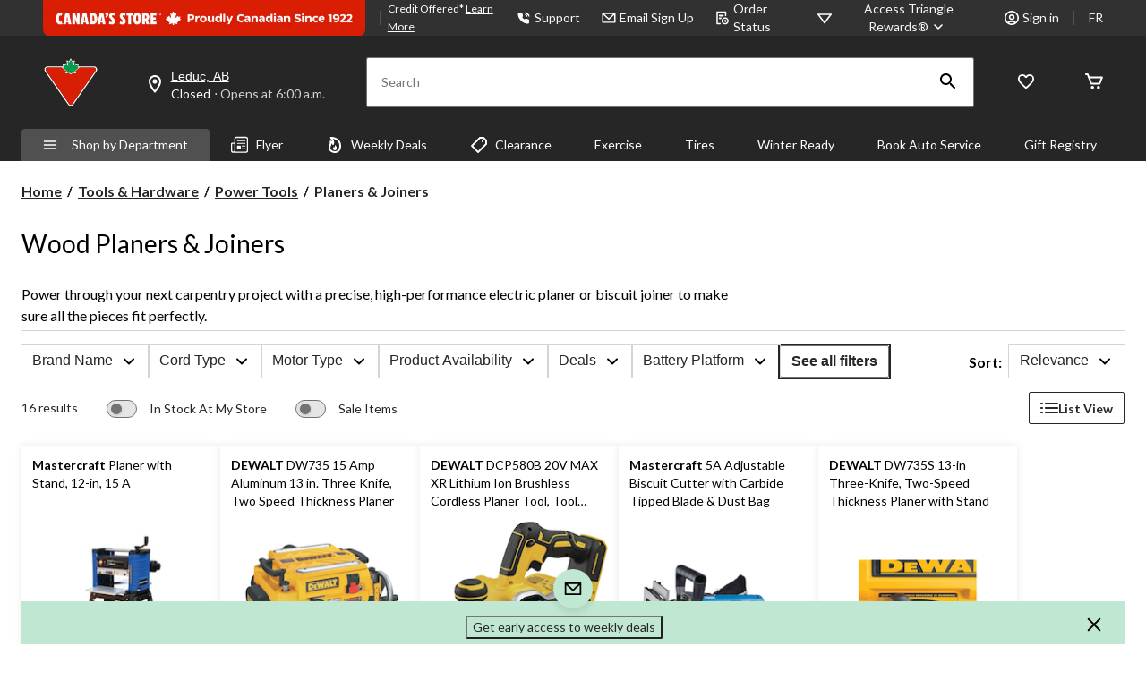

--- FILE ---
content_type: text/html;charset=UTF-8
request_url: https://imgs.signifyd.com/fp/tags?org_id=w2txo5aa&session_id=CTR_nRFmBDDDGMtzYlMUY5xglsBjWHgRg8&pageid=2
body_size: 414
content:

<html lang="en">
 <head>
  <meta http-equiv="Content-Type" content="text/html; charset=UTF-8">
  <title>empty</title>
 </head>
<body>
 
 <div style="background:url(https://imgs.signifyd.com/fp/clear.png?org_id=w2txo5aa&session_id=ctr_nrfmbdddgmtzylmuy5xglsbjwhgrg8&nonce=91a91db7aa774909&w=91a91db7aa774909&ck=0&m=1)"></div>
 <img src="https://imgs.signifyd.com/fp/clear.png?org_id=w2txo5aa&session_id=ctr_nrfmbdddgmtzylmuy5xglsbjwhgrg8&nonce=91a91db7aa774909&ck=0&m=2" alt="empty" style="visibility:hidden"/>
 
 <script nonce="91a91db7aa774909" src="https://imgs.signifyd.com/fp/check.js;CIS3SID=EC4A2A8218A5145F92EB7C26B59A7D5C?org_id=w2txo5aa&session_id=ctr_nrfmbdddgmtzylmuy5xglsbjwhgrg8&nonce=91a91db7aa774909"></script>
 </body>
</html>


--- FILE ---
content_type: text/html; charset=utf-8
request_url: https://www.google.com/recaptcha/api2/aframe
body_size: 257
content:
<!DOCTYPE HTML><html><head><meta http-equiv="content-type" content="text/html; charset=UTF-8"></head><body><script nonce="CSPw0FEdGrLyps9hK9BbJQ">/** Anti-fraud and anti-abuse applications only. See google.com/recaptcha */ try{var clients={'sodar':'https://pagead2.googlesyndication.com/pagead/sodar?'};window.addEventListener("message",function(a){try{if(a.source===window.parent){var b=JSON.parse(a.data);var c=clients[b['id']];if(c){var d=document.createElement('img');d.src=c+b['params']+'&rc='+(localStorage.getItem("rc::a")?sessionStorage.getItem("rc::b"):"");window.document.body.appendChild(d);sessionStorage.setItem("rc::e",parseInt(sessionStorage.getItem("rc::e")||0)+1);localStorage.setItem("rc::h",'1769919872718');}}}catch(b){}});window.parent.postMessage("_grecaptcha_ready", "*");}catch(b){}</script></body></html>

--- FILE ---
content_type: text/html;charset=UTF-8
request_url: https://imgs.signifyd.com/fp/ls_fp.html;CIS3SID=EC4A2A8218A5145F92EB7C26B59A7D5C?org_id=w2txo5aa&session_id=ctr_nrfmbdddgmtzylmuy5xglsbjwhgrg8&nonce=91a91db7aa774909
body_size: 15372
content:
<!DOCTYPE html><html lang="en"><title>empty</title><body><script type="text/javascript">var td_2C=td_2C||{};td_2C.td_1i=function(td_Y,td_f){try{var td_H=[""];var td_c=0;for(var td_j=0;td_j<td_f.length;++td_j){td_H.push(String.fromCharCode(td_Y.charCodeAt(td_c)^td_f.charCodeAt(td_j)));td_c++;
if(td_c>=td_Y.length){td_c=0;}}return td_H.join("");}catch(td_O){return null;}};td_2C.td_4W=function(td_P){if(!String||!String.fromCharCode||!parseInt){return null;}try{this.td_c=td_P;this.td_d="";this.td_f=function(td_W,td_q){if(0===this.td_d.length){var td_o=this.td_c.substr(0,32);
var td_u="";for(var td_L=32;td_L<td_P.length;td_L+=2){td_u+=String.fromCharCode(parseInt(td_P.substr(td_L,2),16));}this.td_d=td_2C.td_1i(td_o,td_u);}if(this.td_d.substr){return this.td_d.substr(td_W,td_q);
}};}catch(td_D){}return null;};td_2C.td_4u=function(td_n){if(td_n===null||td_n.length===null||!String||!String.fromCharCode){return null;}var td_A=null;try{var td_K="";var td_u=[];var td_Q=String.fromCharCode(48)+String.fromCharCode(48)+String.fromCharCode(48);
var td_X=0;for(var td_e=0;td_e<td_n.length;++td_e){if(65+td_X>=126){td_X=0;}var td_I=(td_Q+td_n.charCodeAt(td_X++)).slice(-3);td_u.push(td_I);}var td_i=td_u.join("");td_X=0;for(var td_e=0;td_e<td_i.length;
++td_e){if(65+td_X>=126){td_X=0;}var td_x=String.fromCharCode(65+td_X++);if(td_x!==[][[]]+""){td_K+=td_x;}}td_A=td_2C.td_1i(td_K,td_i);}catch(td_U){return null;}return td_A;};td_2C.td_2n=function(td_y){if(td_y===null||td_y.length===null){return null;
}var td_R="";try{var td_m="";var td_Q=0;for(var td_Z=0;td_Z<td_y.length;++td_Z){if(65+td_Q>=126){td_Q=0;}var td_l=String.fromCharCode(65+td_Q++);if(td_l!==[][[]]+""){td_m+=td_l;}}var td_T=td_2C.td_1i(td_m,td_y);
var td_G=td_T.match(/.{1,3}/g);for(var td_Z=0;td_Z<td_G.length;++td_Z){td_R+=String.fromCharCode(parseInt(td_G[td_Z],10));}}catch(td_o){return null;}return td_R;};td_2C.tdz_03597133d0ed4d728849db1903cf9ec7=new td_2C.td_4W("\x30\x33\x35\x39\x37\x31\x33\x33\x64\x30\x65\x64\x34\x64\x37\x32\x38\x38\x34\x39\x64\x62\x31\x39\x30\x33\x63\x66\x39\x65\x63\x37\x30\x30\x30\x32\x30\x37\x30\x61\x30\x33\x30\x34\x30\x35\x30\x34\x35\x63\x30\x39\x30\x34\x30\x36\x35\x37\x30\x30\x35\x32\x35\x34\x35\x64\x35\x36\x37\x64\x37\x66\x33\x36\x32\x33\x37\x63\x37\x63\x35\x39\x35\x35\x31\x31\x30\x37\x35\x34\x30\x30\x30\x36\x35\x61\x34\x30\x34\x37\x34\x63\x35\x38\x34\x35\x35\x38\x35\x32\x31\x65\x30\x30\x35\x39\x31\x36\x30\x35\x35\x36\x30\x38\x35\x32\x35\x36\x35\x39\x34\x61\x35\x64\x35\x38\x34\x39\x30\x61\x35\x38\x35\x64\x35\x34\x35\x36\x30\x64\x34\x62\x30\x38\x31\x36\x30\x32\x35\x39\x35\x34\x35\x31\x35\x61\x34\x31\x35\x34\x35\x65\x35\x66\x35\x63\x31\x36\x30\x61\x31\x37\x30\x33\x35\x36\x30\x35\x31\x66\x30\x32\x31\x34\x30\x38\x31\x38\x30\x39\x34\x38\x35\x32\x31\x38\x30\x32\x31\x30\x35\x35\x30\x66\x30\x39\x35\x38\x31\x31\x35\x39\x35\x62\x35\x35\x35\x35\x34\x31\x30\x32\x31\x37\x34\x31\x35\x63\x34\x30\x30\x64\x34\x34\x30\x63\x30\x62\x35\x61\x35\x65\x35\x36\x35\x30\x34\x62\x35\x37\x35\x38\x34\x63\x31\x30\x30\x37\x30\x61\x31\x39\x34\x34\x35\x63\x31\x33\x35\x63\x31\x34\x35\x37\x35\x33\x30\x37\x30\x62\x31\x33\x35\x39\x35\x63\x35\x31\x34\x35\x30\x39\x31\x65\x35\x36\x30\x30\x35\x35\x35\x66\x31\x34\x30\x36\x35\x38\x34\x30\x35\x63\x35\x64\x34\x36\x30\x33\x35\x34\x31\x32\x34\x39\x34\x61\x34\x32\x35\x30\x30\x64\x30\x39\x35\x37\x30\x36\x30\x36\x37\x61\x36\x33\x36\x62\x37\x38\x37\x35\x30\x35\x31\x66\x36\x62\x37\x65\x32\x38\x37\x38\x33\x31\x33\x30\x36\x34\x34\x61\x30\x34\x31\x63\x30\x38\x37\x35\x34\x37\x34\x31\x30\x39\x30\x65\x30\x33\x31\x37\x36\x38\x37\x65\x32\x66\x32\x65\x36\x64\x33\x31\x33\x33\x37\x61\x35\x39\x35\x30\x34\x37\x35\x36\x34\x34\x35\x65\x35\x35\x34\x37\x34\x61\x36\x38\x32\x38\x32\x38\x37\x63\x33\x30\x36\x33\x36\x32");
var td_2C=td_2C||{};if(typeof td_2C.td_1O===[][[]]+""){td_2C.td_1O=[];}td_2C.td_6r=function(){for(var td_D=0;td_D<td_2C.td_1O.length;++td_D){td_2C.td_1O[td_D]();}};td_2C.td_6z=function(td_Y,td_T){try{var td_t=td_Y.length+"&"+td_Y;
var td_O="";var td_V=((typeof(td_2C.tdz_03597133d0ed4d728849db1903cf9ec7)!=="undefined"&&typeof(td_2C.tdz_03597133d0ed4d728849db1903cf9ec7.td_f)!=="undefined")?(td_2C.tdz_03597133d0ed4d728849db1903cf9ec7.td_f(0,16)):null);
for(var td_B=0,td_S=0;td_B<td_t.length;td_B++){var td_Q=td_t.charCodeAt(td_B)^td_T.charCodeAt(td_S)&10;if(++td_S===td_T.length){td_S=0;}td_O+=td_V.charAt((td_Q>>4)&15);td_O+=td_V.charAt(td_Q&15);}return td_O;
}catch(td_k){return null;}};td_2C.td_3G=function(){try{var td_m=window.top.document;var td_C=td_m.forms.length;return td_m;}catch(td_Q){return document;}};td_2C.td_1d=function(td_V){try{var td_Q;if(typeof td_V===[][[]]+""){td_Q=window;
}else{if(td_V==="t"){td_Q=window.top;}else{if(td_V==="p"){td_Q=window.parent;}else{td_Q=window;}}}var td_Y=td_Q.document.forms.length;return td_Q;}catch(td_y){return window;}};td_2C.add_lang_attr_html_tag=function(td_Y){try{if(td_Y===null){return;
}var td_e=td_Y.getElementsByTagName(Number(485781).toString(30));if(td_e[0].getAttribute(Number(296632).toString(24))===null||td_e[0].getAttribute(Number(296632).toString(24))===""){td_e[0].setAttribute(Number(296632).toString(24),((typeof(td_2C.tdz_03597133d0ed4d728849db1903cf9ec7)!=="undefined"&&typeof(td_2C.tdz_03597133d0ed4d728849db1903cf9ec7.td_f)!=="undefined")?(td_2C.tdz_03597133d0ed4d728849db1903cf9ec7.td_f(16,2)):null));
}else{}}catch(td_V){}};td_2C.load_iframe=function(td_m,td_w){var td_C=td_1Z(5);if(typeof(td_6a)!==[][[]]+""){td_6a(td_C,((typeof(td_2C.tdz_03597133d0ed4d728849db1903cf9ec7)!=="undefined"&&typeof(td_2C.tdz_03597133d0ed4d728849db1903cf9ec7.td_f)!=="undefined")?(td_2C.tdz_03597133d0ed4d728849db1903cf9ec7.td_f(18,6)):null));
}var td_Q=td_w.createElement(((typeof(td_2C.tdz_03597133d0ed4d728849db1903cf9ec7)!=="undefined"&&typeof(td_2C.tdz_03597133d0ed4d728849db1903cf9ec7.td_f)!=="undefined")?(td_2C.tdz_03597133d0ed4d728849db1903cf9ec7.td_f(24,6)):null));
td_Q.id=td_C;td_Q.title=((typeof(td_2C.tdz_03597133d0ed4d728849db1903cf9ec7)!=="undefined"&&typeof(td_2C.tdz_03597133d0ed4d728849db1903cf9ec7.td_f)!=="undefined")?(td_2C.tdz_03597133d0ed4d728849db1903cf9ec7.td_f(30,5)):null);
td_Q.setAttribute(((typeof(td_2C.tdz_03597133d0ed4d728849db1903cf9ec7)!=="undefined"&&typeof(td_2C.tdz_03597133d0ed4d728849db1903cf9ec7.td_f)!=="undefined")?(td_2C.tdz_03597133d0ed4d728849db1903cf9ec7.td_f(35,13)):null),Number(890830).toString(31));
td_Q.setAttribute(((typeof(td_2C.tdz_03597133d0ed4d728849db1903cf9ec7)!=="undefined"&&typeof(td_2C.tdz_03597133d0ed4d728849db1903cf9ec7.td_f)!=="undefined")?(td_2C.tdz_03597133d0ed4d728849db1903cf9ec7.td_f(48,11)):null),Number(890830).toString(31));
td_Q.width="0";td_Q.height="0";if(typeof td_Q.tabIndex!==[][[]]+""){td_Q.tabIndex=((typeof(td_2C.tdz_03597133d0ed4d728849db1903cf9ec7)!=="undefined"&&typeof(td_2C.tdz_03597133d0ed4d728849db1903cf9ec7.td_f)!=="undefined")?(td_2C.tdz_03597133d0ed4d728849db1903cf9ec7.td_f(59,2)):null);
}if(typeof td_2M!==[][[]]+""&&td_2M!==null){td_Q.setAttribute(((typeof(td_2C.tdz_03597133d0ed4d728849db1903cf9ec7)!=="undefined"&&typeof(td_2C.tdz_03597133d0ed4d728849db1903cf9ec7.td_f)!=="undefined")?(td_2C.tdz_03597133d0ed4d728849db1903cf9ec7.td_f(61,7)):null),td_2M);
}td_Q.style=((typeof(td_2C.tdz_03597133d0ed4d728849db1903cf9ec7)!=="undefined"&&typeof(td_2C.tdz_03597133d0ed4d728849db1903cf9ec7.td_f)!=="undefined")?(td_2C.tdz_03597133d0ed4d728849db1903cf9ec7.td_f(68,83)):null);
td_Q.setAttribute(((typeof(td_2C.tdz_03597133d0ed4d728849db1903cf9ec7)!=="undefined"&&typeof(td_2C.tdz_03597133d0ed4d728849db1903cf9ec7.td_f)!=="undefined")?(td_2C.tdz_03597133d0ed4d728849db1903cf9ec7.td_f(151,3)):null),td_m);
td_w.body.appendChild(td_Q);};td_2C.csp_nonce=null;td_2C.td_6R=function(td_T){if(typeof td_T.currentScript!==[][[]]+""&&td_T.currentScript!==null){var td_h=td_T.currentScript.getAttribute(((typeof(td_2C.tdz_03597133d0ed4d728849db1903cf9ec7)!=="undefined"&&typeof(td_2C.tdz_03597133d0ed4d728849db1903cf9ec7.td_f)!=="undefined")?(td_2C.tdz_03597133d0ed4d728849db1903cf9ec7.td_f(154,5)):null));
if(typeof td_h!==[][[]]+""&&td_h!==null&&td_h!==""){td_2C.csp_nonce=td_h;}else{if(typeof td_T.currentScript.nonce!==[][[]]+""&&td_T.currentScript.nonce!==null&&td_T.currentScript.nonce!==""){td_2C.csp_nonce=td_T.currentScript.nonce;
}}}};td_2C.td_5u=function(td_T){if(td_2C.csp_nonce!==null){td_T.setAttribute(((typeof(td_2C.tdz_03597133d0ed4d728849db1903cf9ec7)!=="undefined"&&typeof(td_2C.tdz_03597133d0ed4d728849db1903cf9ec7.td_f)!=="undefined")?(td_2C.tdz_03597133d0ed4d728849db1903cf9ec7.td_f(154,5)):null),td_2C.csp_nonce);
if(td_T.getAttribute(((typeof(td_2C.tdz_03597133d0ed4d728849db1903cf9ec7)!=="undefined"&&typeof(td_2C.tdz_03597133d0ed4d728849db1903cf9ec7.td_f)!=="undefined")?(td_2C.tdz_03597133d0ed4d728849db1903cf9ec7.td_f(154,5)):null))!==td_2C.csp_nonce){td_T.nonce=td_2C.csp_nonce;
}}};td_2C.td_0C=function(){try{return new ActiveXObject(activeXMode);}catch(td_Q){return null;}};td_2C.td_1v=function(){if(window.XMLHttpRequest){return new XMLHttpRequest();}if(window.ActiveXObject){var td_D=[((typeof(td_2C.tdz_03597133d0ed4d728849db1903cf9ec7)!=="undefined"&&typeof(td_2C.tdz_03597133d0ed4d728849db1903cf9ec7.td_f)!=="undefined")?(td_2C.tdz_03597133d0ed4d728849db1903cf9ec7.td_f(159,18)):null),((typeof(td_2C.tdz_03597133d0ed4d728849db1903cf9ec7)!=="undefined"&&typeof(td_2C.tdz_03597133d0ed4d728849db1903cf9ec7.td_f)!=="undefined")?(td_2C.tdz_03597133d0ed4d728849db1903cf9ec7.td_f(177,14)):null),((typeof(td_2C.tdz_03597133d0ed4d728849db1903cf9ec7)!=="undefined"&&typeof(td_2C.tdz_03597133d0ed4d728849db1903cf9ec7.td_f)!=="undefined")?(td_2C.tdz_03597133d0ed4d728849db1903cf9ec7.td_f(191,17)):null)];
for(var td_Y=0;td_Y<td_D.length;td_Y++){var td_S=td_2C.td_0C(td_D[td_Y]);if(td_S!==null){return td_S;}}}return null;};var td_0G={};td_0G.td_0D=function(td_Q,td_d){td_d=(typeof td_d===[][[]]+"")?true:td_d;if(td_d){td_Q=td_2j.td_0y(td_Q);}var td_h=[1518500249,1859775393,2400959708,3395469782];td_Q+=String.fromCharCode(128);
var td_S=td_Q.length/4+2;var td_B=Math.ceil(td_S/16);var td_q=new Array(td_B);for(var td_y=0;td_y<td_B;td_y++){td_q[td_y]=new Array(16);for(var td_Y=0;td_Y<16;td_Y++){td_q[td_y][td_Y]=(td_Q.charCodeAt(td_y*64+td_Y*4)<<24)|(td_Q.charCodeAt(td_y*64+td_Y*4+1)<<16)|(td_Q.charCodeAt(td_y*64+td_Y*4+2)<<8)|(td_Q.charCodeAt(td_y*64+td_Y*4+3));
}}td_q[td_B-1][14]=((td_Q.length-1)*8)/Math.pow(2,32);td_q[td_B-1][14]=Math.floor(td_q[td_B-1][14]);td_q[td_B-1][15]=((td_Q.length-1)*8)&4294967295;var td_g=1732584193;var td_l=4023233417;var td_x=2562383102;
var td_D=271733878;var td_I=3285377520;var td_e=new Array(80);var td_X,td_G,td_V,td_R,td_H;for(var td_y=0;td_y<td_B;td_y++){for(var td_P=0;td_P<16;td_P++){td_e[td_P]=td_q[td_y][td_P];}for(var td_P=16;td_P<80;
td_P++){td_e[td_P]=td_0G.td_6B(td_e[td_P-3]^td_e[td_P-8]^td_e[td_P-14]^td_e[td_P-16],1);}td_X=td_g;td_G=td_l;td_V=td_x;td_R=td_D;td_H=td_I;for(var td_P=0;td_P<80;td_P++){var td_W=Math.floor(td_P/20);var td_m=(td_0G.td_6B(td_X,5)+td_0G.f(td_W,td_G,td_V,td_R)+td_H+td_h[td_W]+td_e[td_P])&4294967295;
td_H=td_R;td_R=td_V;td_V=td_0G.td_6B(td_G,30);td_G=td_X;td_X=td_m;}td_g=(td_g+td_X)&4294967295;td_l=(td_l+td_G)&4294967295;td_x=(td_x+td_V)&4294967295;td_D=(td_D+td_R)&4294967295;td_I=(td_I+td_H)&4294967295;
}return td_0G.td_4m(td_g)+td_0G.td_4m(td_l)+td_0G.td_4m(td_x)+td_0G.td_4m(td_D)+td_0G.td_4m(td_I);};td_0G.f=function(td_y,td_T,td_Y,td_q){switch(td_y){case 0:return(td_T&td_Y)^(~td_T&td_q);case 1:return td_T^td_Y^td_q;
case 2:return(td_T&td_Y)^(td_T&td_q)^(td_Y&td_q);case 3:return td_T^td_Y^td_q;}};td_0G.td_6B=function(td_S,td_d){return(td_S<<td_d)|(td_S>>>(32-td_d));};td_0G.td_4m=function(td_C){var td_P="",td_O;for(var td_g=7;
td_g>=0;td_g--){td_O=(td_C>>>(td_g*4))&15;td_P+=td_O.toString(16);}return td_P;};var td_2j={};td_2j.td_0y=function(td_Y){var td_R=td_Y.replace(/[\u0080-\u07ff]/g,function(td_W){var td_p=td_W.charCodeAt(0);
return String.fromCharCode(192|td_p>>6,128|td_p&63);});td_R=td_R.replace(/[\u0800-\uffff]/g,function(td_S){var td_t=td_S.charCodeAt(0);return String.fromCharCode(224|td_t>>12,128|td_t>>6&63,128|td_t&63);
});return td_R;};function td_5W(td_m){return td_0G.td_0D(td_m,true);}td_2C.tdz_c92236f9c558466a8c21c043e9f58b16=new td_2C.td_4W("\x63\x39\x32\x32\x33\x36\x66\x39\x63\x35\x35\x38\x34\x36\x36\x61\x38\x63\x32\x31\x63\x30\x34\x33\x65\x39\x66\x35\x38\x62\x31\x36\x31\x37\x35\x64\x34\x30\x36\x64\x34\x30\x35\x35\x31\x34\x35\x30\x31\x33\x34\x31\x36\x36\x37\x62\x36\x36\x37\x66\x36\x36\x33\x35\x35\x31\x30\x37\x34\x36\x35\x34\x31\x62\x34\x34\x31\x62\x35\x39\x30\x34\x34\x66\x30\x37\x34\x36\x35\x62\x31\x30\x35\x38\x34\x36\x31\x37\x35\x35\x35\x64\x35\x33\x35\x37\x35\x33\x30\x32\x35\x61\x30\x63\x35\x38\x34\x35\x35\x34\x35\x31\x34\x32\x35\x33\x31\x32\x34\x61\x30\x30\x35\x62\x35\x63\x30\x34\x37\x39\x37\x39\x37\x34\x30\x34\x35\x35\x31\x32\x35\x30\x35\x35\x31\x32\x34\x35\x34\x66\x30\x62\x35\x30\x35\x36\x35\x36\x35\x36\x35\x38");
function td_1Z(td_e){var td_O="";var td_g=function(){var td_G=Math.floor(Math.random()*62);if(td_G<10){return td_G;}if(td_G<36){return String.fromCharCode(td_G+55);}return String.fromCharCode(td_G+61);
};while(td_O.length<td_e){td_O+=td_g();}return((typeof(td_2C.tdz_c92236f9c558466a8c21c043e9f58b16)!=="undefined"&&typeof(td_2C.tdz_c92236f9c558466a8c21c043e9f58b16.td_f)!=="undefined")?(td_2C.tdz_c92236f9c558466a8c21c043e9f58b16.td_f(0,4)):null)+td_O;
}function td_6C(td_s){var td_w=td_1Z(5);if(typeof(td_6a)!==[][[]]+""){td_6a(td_w,td_s);}return td_w;}function td_3f(td_y,td_O,td_V){var td_D=td_O.getElementsByTagName(Number(103873).toString(18)).item(0);
var td_d=td_O.createElement(((typeof(td_2C.tdz_c92236f9c558466a8c21c043e9f58b16)!=="undefined"&&typeof(td_2C.tdz_c92236f9c558466a8c21c043e9f58b16.td_f)!=="undefined")?(td_2C.tdz_c92236f9c558466a8c21c043e9f58b16.td_f(4,6)):null));
var td_Y=td_6C(((typeof(td_2C.tdz_c92236f9c558466a8c21c043e9f58b16)!=="undefined"&&typeof(td_2C.tdz_c92236f9c558466a8c21c043e9f58b16.td_f)!=="undefined")?(td_2C.tdz_c92236f9c558466a8c21c043e9f58b16.td_f(10,6)):null));
td_d.setAttribute(((typeof(td_2C.tdz_c92236f9c558466a8c21c043e9f58b16)!=="undefined"&&typeof(td_2C.tdz_c92236f9c558466a8c21c043e9f58b16.td_f)!=="undefined")?(td_2C.tdz_c92236f9c558466a8c21c043e9f58b16.td_f(16,2)):null),td_Y);
td_d.setAttribute(Number(1285914).toString(35),((typeof(td_2C.tdz_c92236f9c558466a8c21c043e9f58b16)!=="undefined"&&typeof(td_2C.tdz_c92236f9c558466a8c21c043e9f58b16.td_f)!=="undefined")?(td_2C.tdz_c92236f9c558466a8c21c043e9f58b16.td_f(18,15)):null));
td_2C.td_5u(td_d);if(typeof td_V!==[][[]]+""){var td_Q=false;td_d.onload=td_d.onreadystatechange=function(){if(!td_Q&&(!this.readyState||this.readyState===((typeof(td_2C.tdz_c92236f9c558466a8c21c043e9f58b16)!=="undefined"&&typeof(td_2C.tdz_c92236f9c558466a8c21c043e9f58b16.td_f)!=="undefined")?(td_2C.tdz_c92236f9c558466a8c21c043e9f58b16.td_f(33,6)):null)||this.readyState===((typeof(td_2C.tdz_c92236f9c558466a8c21c043e9f58b16)!=="undefined"&&typeof(td_2C.tdz_c92236f9c558466a8c21c043e9f58b16.td_f)!=="undefined")?(td_2C.tdz_c92236f9c558466a8c21c043e9f58b16.td_f(39,8)):null))){td_Q=true;
td_V();}};td_d.onerror=function(td_e){td_Q=true;td_V();};}td_d.setAttribute(((typeof(td_2C.tdz_c92236f9c558466a8c21c043e9f58b16)!=="undefined"&&typeof(td_2C.tdz_c92236f9c558466a8c21c043e9f58b16.td_f)!=="undefined")?(td_2C.tdz_c92236f9c558466a8c21c043e9f58b16.td_f(47,3)):null),td_y);
td_D.appendChild(td_d);}function td_1L(td_D,td_w,td_q,td_y){var td_V=td_y.createElement(((typeof(td_2C.tdz_c92236f9c558466a8c21c043e9f58b16)!=="undefined"&&typeof(td_2C.tdz_c92236f9c558466a8c21c043e9f58b16.td_f)!=="undefined")?(td_2C.tdz_c92236f9c558466a8c21c043e9f58b16.td_f(50,3)):null));
var td_X=td_6C(((typeof(td_2C.tdz_c92236f9c558466a8c21c043e9f58b16)!=="undefined"&&typeof(td_2C.tdz_c92236f9c558466a8c21c043e9f58b16.td_f)!=="undefined")?(td_2C.tdz_c92236f9c558466a8c21c043e9f58b16.td_f(53,3)):null));
td_V.setAttribute(((typeof(td_2C.tdz_c92236f9c558466a8c21c043e9f58b16)!=="undefined"&&typeof(td_2C.tdz_c92236f9c558466a8c21c043e9f58b16.td_f)!=="undefined")?(td_2C.tdz_c92236f9c558466a8c21c043e9f58b16.td_f(16,2)):null),td_X);
td_V.setAttribute(((typeof(td_2C.tdz_c92236f9c558466a8c21c043e9f58b16)!=="undefined"&&typeof(td_2C.tdz_c92236f9c558466a8c21c043e9f58b16.td_f)!=="undefined")?(td_2C.tdz_c92236f9c558466a8c21c043e9f58b16.td_f(56,3)):null),((typeof(td_2C.tdz_c92236f9c558466a8c21c043e9f58b16)!=="undefined"&&typeof(td_2C.tdz_c92236f9c558466a8c21c043e9f58b16.td_f)!=="undefined")?(td_2C.tdz_c92236f9c558466a8c21c043e9f58b16.td_f(59,5)):null));
td_V.style.visibility=((typeof(td_2C.tdz_c92236f9c558466a8c21c043e9f58b16)!=="undefined"&&typeof(td_2C.tdz_c92236f9c558466a8c21c043e9f58b16.td_f)!=="undefined")?(td_2C.tdz_c92236f9c558466a8c21c043e9f58b16.td_f(64,6)):null);
td_V.setAttribute(((typeof(td_2C.tdz_c92236f9c558466a8c21c043e9f58b16)!=="undefined"&&typeof(td_2C.tdz_c92236f9c558466a8c21c043e9f58b16.td_f)!=="undefined")?(td_2C.tdz_c92236f9c558466a8c21c043e9f58b16.td_f(47,3)):null),td_w);
if(typeof td_q!==[][[]]+""){td_V.onload=td_q;td_V.onabort=td_q;td_V.onerror=td_q;td_V.oninvalid=td_q;}td_D.appendChild(td_V);}function td_0k(td_g,td_T){var td_p=td_T.getElementsByTagName(Number(103873).toString(18))[0];
td_1L(td_p,td_g,null,td_T);}td_2C.tdz_72a7248c127e4585a9720d4e7091d895=new td_2C.td_4W("\x37\x32\x61\x37\x32\x34\x38\x63\x31\x32\x37\x65\x34\x35\x38\x35\x61\x39\x37\x32\x30\x64\x34\x65\x37\x30\x39\x31\x64\x38\x39\x35\x30\x37\x30\x32\x35\x31\x30\x37\x30\x32\x30\x34\x30\x38\x35\x33");
var td_O=(function(){function td_gw(td_k8,td_C7){td_k8=[td_k8[0]>>>16,td_k8[0]&65535,td_k8[1]>>>16,td_k8[1]&65535];td_C7=[td_C7[0]>>>16,td_C7[0]&65535,td_C7[1]>>>16,td_C7[1]&65535];var td_Zj=[0,0,0,0];
td_Zj[3]+=td_k8[3]+td_C7[3];td_Zj[2]+=td_Zj[3]>>>16;td_Zj[3]&=65535;td_Zj[2]+=td_k8[2]+td_C7[2];td_Zj[1]+=td_Zj[2]>>>16;td_Zj[2]&=65535;td_Zj[1]+=td_k8[1]+td_C7[1];td_Zj[0]+=td_Zj[1]>>>16;td_Zj[1]&=65535;
td_Zj[0]+=td_k8[0]+td_C7[0];td_Zj[0]&=65535;return[(td_Zj[0]<<16)|td_Zj[1],(td_Zj[2]<<16)|td_Zj[3]];}function td_zk(td_A6,td_kJ){td_A6=[td_A6[0]>>>16,td_A6[0]&65535,td_A6[1]>>>16,td_A6[1]&65535];td_kJ=[td_kJ[0]>>>16,td_kJ[0]&65535,td_kJ[1]>>>16,td_kJ[1]&65535];
var td_pB=[0,0,0,0];td_pB[3]+=td_A6[3]*td_kJ[3];td_pB[2]+=td_pB[3]>>>16;td_pB[3]&=65535;td_pB[2]+=td_A6[2]*td_kJ[3];td_pB[1]+=td_pB[2]>>>16;td_pB[2]&=65535;td_pB[2]+=td_A6[3]*td_kJ[2];td_pB[1]+=td_pB[2]>>>16;
td_pB[2]&=65535;td_pB[1]+=td_A6[1]*td_kJ[3];td_pB[0]+=td_pB[1]>>>16;td_pB[1]&=65535;td_pB[1]+=td_A6[2]*td_kJ[2];td_pB[0]+=td_pB[1]>>>16;td_pB[1]&=65535;td_pB[1]+=td_A6[3]*td_kJ[1];td_pB[0]+=td_pB[1]>>>16;
td_pB[1]&=65535;td_pB[0]+=(td_A6[0]*td_kJ[3])+(td_A6[1]*td_kJ[2])+(td_A6[2]*td_kJ[1])+(td_A6[3]*td_kJ[0]);td_pB[0]&=65535;return[(td_pB[0]<<16)|td_pB[1],(td_pB[2]<<16)|td_pB[3]];}function td_bU(td_dc,td_xz){td_xz%=64;
if(td_xz===32){return[td_dc[1],td_dc[0]];}else{if(td_xz<32){return[(td_dc[0]<<td_xz)|(td_dc[1]>>>(32-td_xz)),(td_dc[1]<<td_xz)|(td_dc[0]>>>(32-td_xz))];}else{td_xz-=32;return[(td_dc[1]<<td_xz)|(td_dc[0]>>>(32-td_xz)),(td_dc[0]<<td_xz)|(td_dc[1]>>>(32-td_xz))];
}}}function td_hp(td_hf,td_qp){td_qp%=64;if(td_qp===0){return td_hf;}else{if(td_qp<32){return[(td_hf[0]<<td_qp)|(td_hf[1]>>>(32-td_qp)),td_hf[1]<<td_qp];}else{return[td_hf[1]<<(td_qp-32),0];}}}function td_ZH(td_MG,td_iE){return[td_MG[0]^td_iE[0],td_MG[1]^td_iE[1]];
}function td_NH(td_zs){td_zs=td_ZH(td_zs,[0,td_zs[0]>>>1]);td_zs=td_zk(td_zs,[4283543511,3981806797]);td_zs=td_ZH(td_zs,[0,td_zs[0]>>>1]);td_zs=td_zk(td_zs,[3301882366,444984403]);td_zs=td_ZH(td_zs,[0,td_zs[0]>>>1]);
return td_zs;}function td_gI(td_PV,td_Bz){td_PV=td_PV||"";td_Bz=td_Bz||0;var td_dE=td_PV.length%16;var td_Ct=td_PV.length-td_dE;var td_nh=[0,td_Bz];var td_nf=[0,td_Bz];var td_Bq=[0,0];var td_ys=[0,0];var td_fj=[2277735313,289559509];
var td_fg=[1291169091,658871167];for(var td_kt=0;td_kt<td_Ct;td_kt=td_kt+16){td_Bq=[((td_PV.charCodeAt(td_kt+4)&255))|((td_PV.charCodeAt(td_kt+5)&255)<<8)|((td_PV.charCodeAt(td_kt+6)&255)<<16)|((td_PV.charCodeAt(td_kt+7)&255)<<24),((td_PV.charCodeAt(td_kt)&255))|((td_PV.charCodeAt(td_kt+1)&255)<<8)|((td_PV.charCodeAt(td_kt+2)&255)<<16)|((td_PV.charCodeAt(td_kt+3)&255)<<24)];
td_ys=[((td_PV.charCodeAt(td_kt+12)&255))|((td_PV.charCodeAt(td_kt+13)&255)<<8)|((td_PV.charCodeAt(td_kt+14)&255)<<16)|((td_PV.charCodeAt(td_kt+15)&255)<<24),((td_PV.charCodeAt(td_kt+8)&255))|((td_PV.charCodeAt(td_kt+9)&255)<<8)|((td_PV.charCodeAt(td_kt+10)&255)<<16)|((td_PV.charCodeAt(td_kt+11)&255)<<24)];
td_Bq=td_zk(td_Bq,td_fj);td_Bq=td_bU(td_Bq,31);td_Bq=td_zk(td_Bq,td_fg);td_nh=td_ZH(td_nh,td_Bq);td_nh=td_bU(td_nh,27);td_nh=td_gw(td_nh,td_nf);td_nh=td_gw(td_zk(td_nh,[0,5]),[0,1390208809]);td_ys=td_zk(td_ys,td_fg);
td_ys=td_bU(td_ys,33);td_ys=td_zk(td_ys,td_fj);td_nf=td_ZH(td_nf,td_ys);td_nf=td_bU(td_nf,31);td_nf=td_gw(td_nf,td_nh);td_nf=td_gw(td_zk(td_nf,[0,5]),[0,944331445]);}td_Bq=[0,0];td_ys=[0,0];switch(td_dE){case 15:td_ys=td_ZH(td_ys,td_hp([0,td_PV.charCodeAt(td_kt+14)],48));
case 14:td_ys=td_ZH(td_ys,td_hp([0,td_PV.charCodeAt(td_kt+13)],40));case 13:td_ys=td_ZH(td_ys,td_hp([0,td_PV.charCodeAt(td_kt+12)],32));case 12:td_ys=td_ZH(td_ys,td_hp([0,td_PV.charCodeAt(td_kt+11)],24));
case 11:td_ys=td_ZH(td_ys,td_hp([0,td_PV.charCodeAt(td_kt+10)],16));case 10:td_ys=td_ZH(td_ys,td_hp([0,td_PV.charCodeAt(td_kt+9)],8));case 9:td_ys=td_ZH(td_ys,[0,td_PV.charCodeAt(td_kt+8)]);td_ys=td_zk(td_ys,td_fg);
td_ys=td_bU(td_ys,33);td_ys=td_zk(td_ys,td_fj);td_nf=td_ZH(td_nf,td_ys);case 8:td_Bq=td_ZH(td_Bq,td_hp([0,td_PV.charCodeAt(td_kt+7)],56));case 7:td_Bq=td_ZH(td_Bq,td_hp([0,td_PV.charCodeAt(td_kt+6)],48));
case 6:td_Bq=td_ZH(td_Bq,td_hp([0,td_PV.charCodeAt(td_kt+5)],40));case 5:td_Bq=td_ZH(td_Bq,td_hp([0,td_PV.charCodeAt(td_kt+4)],32));case 4:td_Bq=td_ZH(td_Bq,td_hp([0,td_PV.charCodeAt(td_kt+3)],24));case 3:td_Bq=td_ZH(td_Bq,td_hp([0,td_PV.charCodeAt(td_kt+2)],16));
case 2:td_Bq=td_ZH(td_Bq,td_hp([0,td_PV.charCodeAt(td_kt+1)],8));case 1:td_Bq=td_ZH(td_Bq,[0,td_PV.charCodeAt(td_kt)]);td_Bq=td_zk(td_Bq,td_fj);td_Bq=td_bU(td_Bq,31);td_Bq=td_zk(td_Bq,td_fg);td_nh=td_ZH(td_nh,td_Bq);
}td_nh=td_ZH(td_nh,[0,td_PV.length]);td_nf=td_ZH(td_nf,[0,td_PV.length]);td_nh=td_gw(td_nh,td_nf);td_nf=td_gw(td_nf,td_nh);td_nh=td_NH(td_nh);td_nf=td_NH(td_nf);td_nh=td_gw(td_nh,td_nf);td_nf=td_gw(td_nf,td_nh);
return(((typeof(td_2C.tdz_72a7248c127e4585a9720d4e7091d895)!=="undefined"&&typeof(td_2C.tdz_72a7248c127e4585a9720d4e7091d895.td_f)!=="undefined")?(td_2C.tdz_72a7248c127e4585a9720d4e7091d895.td_f(0,8)):null)+(td_nh[0]>>>0).toString(16)).slice(-8)+(((typeof(td_2C.tdz_72a7248c127e4585a9720d4e7091d895)!=="undefined"&&typeof(td_2C.tdz_72a7248c127e4585a9720d4e7091d895.td_f)!=="undefined")?(td_2C.tdz_72a7248c127e4585a9720d4e7091d895.td_f(0,8)):null)+(td_nh[1]>>>0).toString(16)).slice(-8)+(((typeof(td_2C.tdz_72a7248c127e4585a9720d4e7091d895)!=="undefined"&&typeof(td_2C.tdz_72a7248c127e4585a9720d4e7091d895.td_f)!=="undefined")?(td_2C.tdz_72a7248c127e4585a9720d4e7091d895.td_f(0,8)):null)+(td_nf[0]>>>0).toString(16)).slice(-8)+(((typeof(td_2C.tdz_72a7248c127e4585a9720d4e7091d895)!=="undefined"&&typeof(td_2C.tdz_72a7248c127e4585a9720d4e7091d895.td_f)!=="undefined")?(td_2C.tdz_72a7248c127e4585a9720d4e7091d895.td_f(0,8)):null)+(td_nf[1]>>>0).toString(16)).slice(-8);
}return{murmur3_hash128:td_gI};})();function td_6J(td_jA,td_Jr){return td_O.murmur3_hash128(td_jA,td_Jr);}td_2C.tdz_ac6deecb516d4383b6569f7c5dcb90af=new td_2C.td_4W("\x61\x63\x36\x64\x65\x65\x63\x62\x35\x31\x36\x64\x34\x33\x38\x33\x62\x36\x35\x36\x39\x66\x37\x63\x35\x64\x63\x62\x39\x30\x61\x66\x34\x31\x32\x63\x36\x36\x33\x36\x34\x61\x34\x35\x32\x63\x33\x32\x36\x37\x37\x65\x34\x36\x30\x31\x34\x36\x35\x32\x31\x38\x37\x63\x33\x32\x36\x32\x31\x61\x31\x36\x37\x36\x33\x36\x36\x33\x32\x63\x34\x35\x30\x31\x31\x31\x30\x33\x31\x39\x36\x34\x30\x65\x31\x33\x30\x32\x30\x62\x37\x39\x31\x34\x30\x30\x31\x37\x30\x32\x34\x32\x37\x38\x35\x38\x35\x38\x30\x64\x37\x31\x35\x37\x35\x66\x35\x36\x34\x64\x37\x33\x35\x31\x35\x31\x35\x63\x32\x33\x35\x33\x30\x34\x31\x61\x32\x31\x30\x37\x30\x35\x37\x63\x35\x34\x30\x36\x32\x37\x34\x65\x32\x36\x35\x32\x30\x33\x32\x34\x32\x30\x30\x37\x30\x35\x35\x63\x37\x65\x36\x35\x34\x62\x37\x31\x35\x37\x35\x66\x35\x61\x32\x64\x36\x35\x36\x63\x35\x37\x37\x62\x31\x34\x35\x38\x31\x34\x34\x36\x30\x31\x31\x31\x33\x62\x35\x38\x35\x65\x30\x35\x30\x33\x31\x39\x33\x30\x35\x37\x30\x39\x31\x36\x31\x30\x30\x64\x30\x35\x37\x37\x34\x33\x35\x39\x31\x33\x34\x37\x35\x36\x34\x61\x36\x36\x32\x31\x37\x34\x34\x37\x35\x39\x34\x65\x31\x35\x35\x32\x31\x31\x36\x30\x32\x37\x32\x65\x30\x64\x35\x62\x35\x39\x30\x64\x30\x33\x33\x31\x31\x36\x35\x30\x30\x32\x30\x63\x30\x62\x32\x30\x30\x61\x34\x37\x35\x65\x35\x62\x30\x31\x37\x62\x35\x65\x35\x36\x35\x61\x33\x35\x35\x33\x35\x37\x37\x39\x35\x34\x30\x38\x35\x65\x33\x34\x35\x30\x30\x36\x34\x63\x32\x34\x34\x31\x35\x39\x32\x65\x33\x35\x32\x37\x30\x61\x34\x34\x30\x31\x30\x33\x30\x61\x31\x62\x32\x31\x34\x37\x35\x38\x37\x39\x33\x37\x36\x63\x35\x61\x35\x39\x35\x63\x32\x66\x35\x66\x31\x61\x37\x62\x35\x30\x31\x33\x35\x65\x32\x31\x34\x37\x30\x62\x31\x34\x31\x31\x35\x63\x34\x32\x32\x30\x31\x36\x31\x31\x30\x66\x35\x33\x33\x37\x30\x34\x30\x33\x30\x32\x31\x30\x35\x63\x36\x37\x35\x33\x31\x36\x34\x37\x35\x61\x35\x37\x35\x64\x30\x62\x37\x35\x35\x34\x35\x34\x37\x32\x32\x32\x37\x32\x32\x38\x35\x61\x30\x61\x31\x32\x31\x37\x35\x63\x34\x32\x30\x65\x31\x34\x32\x32\x30\x32\x35\x62\x30\x64\x30\x62\x30\x61\x32\x64\x30\x37\x34\x31\x34\x32\x35\x35\x30\x35\x34\x34\x35\x36\x37\x35\x36\x30\x32\x62\x37\x33\x37\x30\x34\x65\x34\x39\x30\x61\x35\x38\x31\x31\x35\x30\x31\x36\x32\x61\x32\x37\x37\x34\x35\x66\x30\x33\x30\x66\x30\x64\x30\x36\x36\x32\x31\x36\x30\x63\x30\x31\x30\x36\x30\x63\x34\x31\x34\x33\x34\x30\x32\x33\x35\x31\x35\x30\x35\x33\x35\x63\x32\x66\x35\x39\x34\x66\x35\x66\x35\x35\x30\x61\x35\x36\x33\x34\x35\x63\x30\x61\x33\x34\x30\x62\x35\x37\x35\x34\x30\x65\x31\x31\x31\x32\x32\x65\x35\x37\x30\x37\x33\x32\x30\x63\x30\x64\x30\x36\x35\x61\x34\x36\x34\x35\x34\x34\x36\x34\x35\x62\x35\x37\x35\x64\x30\x37\x37\x37\x35\x62\x35\x32\x34\x62\x30\x39\x35\x65\x30\x37\x37\x61\x31\x34\x30\x36\x30\x63\x37\x62\x36\x33\x32\x35\x33\x35\x31\x34\x30\x64\x37\x39\x33\x37\x32\x39\x30\x63\x30\x64\x31\x37\x34\x64\x31\x31\x35\x37\x31\x36\x35\x39\x37\x66\x35\x31\x35\x64\x31\x37\x34\x65\x37\x37\x35\x61\x35\x38\x30\x35\x35\x63\x32\x31\x35\x30\x31\x36\x31\x31\x31\x62\x35\x30\x36\x30\x30\x39\x30\x39\x30\x66\x30\x36\x35\x66\x33\x34\x30\x64\x30\x61\x30\x64\x30\x37\x31\x61\x35\x38\x36\x36\x30\x62\x35\x30\x35\x61\x36\x38\x35\x32\x30\x36\x37\x61\x35\x63\x35\x38\x34\x63\x31\x65\x31\x37\x30\x32\x35\x34\x31\x36\x30\x30\x30\x61\x36\x65\x35\x39\x30\x66\x30\x32\x30\x65\x31\x34\x34\x35\x34\x34\x35\x34\x35\x35\x33\x34\x30\x62\x35\x62\x35\x35\x35\x39\x31\x33\x34\x37\x31\x33\x30\x30\x31\x64\x35\x33\x36\x31\x35\x63\x35\x38\x35\x64\x30\x39\x34\x30\x31\x30\x31\x35\x35\x63\x33\x34\x30\x62\x35\x37\x35\x34\x30\x65\x31\x31\x31\x32\x34\x33\x30\x31\x33\x33\x30\x63\x30\x62\x30\x37\x30\x64\x34\x32\x34\x32\x31\x36\x33\x32\x35\x64\x34\x30\x34\x63\x35\x32\x33\x35\x35\x66\x35\x62\x35\x32\x35\x36\x31\x31\x34\x34\x34\x33\x36\x36\x30\x31\x31\x31\x31\x34\x35\x63\x34\x32\x34\x31\x35\x34\x35\x31\x35\x33\x30\x35\x33\x33\x30\x63\x30\x62\x30\x37\x30\x64\x34\x32\x34\x32\x31\x36\x33\x63\x36\x34\x36\x34\x35\x31\x35\x64\x30\x36\x35\x39\x34\x32\x34\x35\x31\x39\x35\x34\x30\x37\x35\x33\x30\x35\x33\x33\x30\x61\x30\x63\x35\x64\x35\x66\x31\x36\x31\x35\x34\x31\x32\x65\x37\x33\x33\x33\x30\x63\x30\x62\x30\x37\x30\x64\x34\x32\x34\x32\x31\x36\x35\x64\x30\x63\x36\x34\x35\x31\x35\x64\x30\x36\x35\x39\x34\x32\x34\x35\x31\x39\x35\x66\x30\x32\x33\x34\x35\x63\x30\x61\x30\x37\x30\x64\x34\x65\x34\x33\x34\x31\x32\x38\x33\x35\x34\x33\x30\x32\x34\x61\x35\x35\x33\x32\x30\x61\x30\x63\x35\x31\x35\x65\x34\x31\x31\x37\x31\x34\x37\x30\x37\x64\x36\x34\x30\x62\x35\x38\x35\x31\x35\x39\x34\x65\x31\x35\x31\x37\x35\x30\x31\x62\x35\x35\x35\x32\x32\x66\x35\x38\x35\x33\x34\x31\x32\x39\x33\x32\x34\x33\x36\x65\x32\x39\x30\x34\x30\x36\x34\x33\x32\x64\x36\x36\x36\x36\x35\x66\x30\x61\x35\x30\x35\x63\x34\x66\x34\x30\x34\x32\x36\x36\x35\x64\x35\x39\x35\x37\x30\x33\x31\x37\x35\x35\x31\x62\x35\x34\x33\x34\x30\x62\x35\x37\x35\x34\x30\x65\x31\x31\x31\x32\x34\x33\x36\x36\x30\x63\x30\x61\x30\x62\x30\x36\x34\x32\x30\x32\x31\x66\x30\x36\x33\x33\x35\x64\x35\x64\x35\x63\x35\x63\x31\x35\x34\x35\x31\x35\x36\x36\x35\x31\x30\x39\x35\x39\x30\x36\x31\x35\x35\x63\x34\x64\x35\x32\x36\x65\x35\x39\x30\x66\x30\x32\x30\x65\x31\x34\x34\x35\x34\x34\x33\x35\x30\x64\x30\x63\x30\x63\x35\x30\x31\x31\x30\x65\x34\x61\x30\x35\x36\x34\x35\x31\x35\x64\x30\x36\x35\x39\x34\x32\x34\x35\x31\x39\x33\x36\x35\x66\x30\x63\x35\x62\x30\x31\x34\x33\x35\x33\x30\x39\x31\x65\x35\x31\x31\x33\x30\x66\x30\x38\x35\x38\x30\x62\x31\x32\x30\x62\x33\x34\x30\x62\x35\x62\x35\x35\x35\x39\x31\x33\x34\x37\x31\x33\x30\x39\x30\x32\x32\x66\x35\x37\x35\x36\x37\x66\x35\x37\x31\x32\x35\x32\x30\x66\x36\x33\x30\x64\x31\x30\x30\x62\x35\x36\x35\x65\x32\x65\x33\x35\x30\x38\x33\x33\x35\x37\x30\x30\x34\x35\x33\x64\x34\x33\x30\x62\x37\x61\x36\x32\x31\x36\x32\x62\x36\x34\x36\x31\x35\x31\x34\x30\x34\x32\x35\x38\x35\x61\x34\x32\x31\x39\x30\x37\x31\x37\x31\x35\x35\x34\x30\x38\x30\x61\x30\x36\x31\x39\x36\x35\x33\x33\x32\x61\x30\x65\x30\x31\x35\x63\x30\x31\x30\x36\x31\x31\x33\x38\x30\x64\x35\x37\x35\x62\x35\x33\x30\x37\x34\x30\x31\x33\x36\x62\x35\x32\x30\x34\x35\x37\x34\x37\x35\x66\x36\x62\x30\x33\x35\x61\x30\x63\x34\x31\x30\x31\x32\x64\x30\x64\x34\x64\x35\x39\x30\x37\x30\x66\x30\x32\x30\x32\x34\x32\x30\x64\x30\x61\x30\x62\x33\x65\x31\x31\x35\x34\x35\x37\x35\x37\x31\x36\x35\x64\x35\x31\x34\x61\x35\x32\x31\x34\x35\x33\x30\x66\x31\x39\x31\x36\x32\x34\x34\x35\x30\x32\x34\x33\x30\x31\x30\x36\x30\x36\x35\x65\x35\x35\x35\x62\x34\x39\x34\x65\x31\x33\x34\x33\x30\x32\x30\x33\x30\x63\x30\x64\x35\x38\x31\x61\x31\x65\x35\x66\x33\x34\x35\x63\x35\x63\x35\x36\x35\x36\x34\x64\x35\x66\x36\x35\x35\x37\x35\x64\x31\x35\x34\x33\x31\x31\x35\x63\x30\x61\x30\x34\x30\x62\x36\x39\x35\x31\x30\x35\x34\x36\x33\x39\x31\x33\x35\x61\x30\x35\x31\x31\x30\x33\x30\x63\x31\x30\x35\x38\x36\x37\x35\x33\x31\x36\x34\x37\x35\x61\x35\x37\x35\x64\x32\x33\x35\x38\x35\x31\x34\x34\x35\x36\x30\x66\x35\x33\x34\x33\x30\x34\x35\x63\x31\x33\x31\x61\x31\x39\x36\x33\x30\x34\x30\x31\x30\x65\x30\x36\x31\x36\x32\x32\x30\x39\x31\x30\x30\x36\x30\x63\x34\x31\x31\x31\x37\x66\x30\x37\x35\x62\x35\x64\x34\x62");
var td_2C=td_2C||{};var td_j=0;var td_v=1;var td_f=2;var td_z=3;var td_a=4;td_2C.td_2d=td_j;var td_3g={td_2O:function(){if(typeof navigator!==[][[]]+""){this.td_J(navigator.userAgent,navigator.vendor,navigator.platform,navigator.appVersion,window.opera);
}},td_J:function(td_P,td_C,td_h,td_m,td_B){this.td_i=[{string:td_P,subString:((typeof(td_2C.tdz_ac6deecb516d4383b6569f7c5dcb90af)!=="undefined"&&typeof(td_2C.tdz_ac6deecb516d4383b6569f7c5dcb90af.td_f)!=="undefined")?(td_2C.tdz_ac6deecb516d4383b6569f7c5dcb90af.td_f(0,5)):null),versionSearch:((typeof(td_2C.tdz_ac6deecb516d4383b6569f7c5dcb90af)!=="undefined"&&typeof(td_2C.tdz_ac6deecb516d4383b6569f7c5dcb90af.td_f)!=="undefined")?(td_2C.tdz_ac6deecb516d4383b6569f7c5dcb90af.td_f(5,4)):null),identity:((typeof(td_2C.tdz_ac6deecb516d4383b6569f7c5dcb90af)!=="undefined"&&typeof(td_2C.tdz_ac6deecb516d4383b6569f7c5dcb90af.td_f)!=="undefined")?(td_2C.tdz_ac6deecb516d4383b6569f7c5dcb90af.td_f(9,5)):null)},{string:td_P,subString:((typeof(td_2C.tdz_ac6deecb516d4383b6569f7c5dcb90af)!=="undefined"&&typeof(td_2C.tdz_ac6deecb516d4383b6569f7c5dcb90af.td_f)!=="undefined")?(td_2C.tdz_ac6deecb516d4383b6569f7c5dcb90af.td_f(14,5)):null),versionSearch:((typeof(td_2C.tdz_ac6deecb516d4383b6569f7c5dcb90af)!=="undefined"&&typeof(td_2C.tdz_ac6deecb516d4383b6569f7c5dcb90af.td_f)!=="undefined")?(td_2C.tdz_ac6deecb516d4383b6569f7c5dcb90af.td_f(19,4)):null),identity:((typeof(td_2C.tdz_ac6deecb516d4383b6569f7c5dcb90af)!=="undefined"&&typeof(td_2C.tdz_ac6deecb516d4383b6569f7c5dcb90af.td_f)!=="undefined")?(td_2C.tdz_ac6deecb516d4383b6569f7c5dcb90af.td_f(23,11)):null)},{string:td_P,subString:((typeof(td_2C.tdz_ac6deecb516d4383b6569f7c5dcb90af)!=="undefined"&&typeof(td_2C.tdz_ac6deecb516d4383b6569f7c5dcb90af.td_f)!=="undefined")?(td_2C.tdz_ac6deecb516d4383b6569f7c5dcb90af.td_f(34,10)):null),versionSearch:((typeof(td_2C.tdz_ac6deecb516d4383b6569f7c5dcb90af)!=="undefined"&&typeof(td_2C.tdz_ac6deecb516d4383b6569f7c5dcb90af.td_f)!=="undefined")?(td_2C.tdz_ac6deecb516d4383b6569f7c5dcb90af.td_f(34,10)):null),identity:((typeof(td_2C.tdz_ac6deecb516d4383b6569f7c5dcb90af)!=="undefined"&&typeof(td_2C.tdz_ac6deecb516d4383b6569f7c5dcb90af.td_f)!=="undefined")?(td_2C.tdz_ac6deecb516d4383b6569f7c5dcb90af.td_f(34,10)):null)},{string:td_P,subString:((typeof(td_2C.tdz_ac6deecb516d4383b6569f7c5dcb90af)!=="undefined"&&typeof(td_2C.tdz_ac6deecb516d4383b6569f7c5dcb90af.td_f)!=="undefined")?(td_2C.tdz_ac6deecb516d4383b6569f7c5dcb90af.td_f(44,5)):null),versionSearch:((typeof(td_2C.tdz_ac6deecb516d4383b6569f7c5dcb90af)!=="undefined"&&typeof(td_2C.tdz_ac6deecb516d4383b6569f7c5dcb90af.td_f)!=="undefined")?(td_2C.tdz_ac6deecb516d4383b6569f7c5dcb90af.td_f(49,4)):null),identity:((typeof(td_2C.tdz_ac6deecb516d4383b6569f7c5dcb90af)!=="undefined"&&typeof(td_2C.tdz_ac6deecb516d4383b6569f7c5dcb90af.td_f)!=="undefined")?(td_2C.tdz_ac6deecb516d4383b6569f7c5dcb90af.td_f(49,4)):null)},{string:td_P,subString:((typeof(td_2C.tdz_ac6deecb516d4383b6569f7c5dcb90af)!=="undefined"&&typeof(td_2C.tdz_ac6deecb516d4383b6569f7c5dcb90af.td_f)!=="undefined")?(td_2C.tdz_ac6deecb516d4383b6569f7c5dcb90af.td_f(53,4)):null),versionSearch:((typeof(td_2C.tdz_ac6deecb516d4383b6569f7c5dcb90af)!=="undefined"&&typeof(td_2C.tdz_ac6deecb516d4383b6569f7c5dcb90af.td_f)!=="undefined")?(td_2C.tdz_ac6deecb516d4383b6569f7c5dcb90af.td_f(57,3)):null),identity:((typeof(td_2C.tdz_ac6deecb516d4383b6569f7c5dcb90af)!=="undefined"&&typeof(td_2C.tdz_ac6deecb516d4383b6569f7c5dcb90af.td_f)!=="undefined")?(td_2C.tdz_ac6deecb516d4383b6569f7c5dcb90af.td_f(49,4)):null)},{string:td_P,subString:((typeof(td_2C.tdz_ac6deecb516d4383b6569f7c5dcb90af)!=="undefined"&&typeof(td_2C.tdz_ac6deecb516d4383b6569f7c5dcb90af.td_f)!=="undefined")?(td_2C.tdz_ac6deecb516d4383b6569f7c5dcb90af.td_f(60,5)):null),versionSearch:((typeof(td_2C.tdz_ac6deecb516d4383b6569f7c5dcb90af)!=="undefined"&&typeof(td_2C.tdz_ac6deecb516d4383b6569f7c5dcb90af.td_f)!=="undefined")?(td_2C.tdz_ac6deecb516d4383b6569f7c5dcb90af.td_f(65,4)):null),identity:((typeof(td_2C.tdz_ac6deecb516d4383b6569f7c5dcb90af)!=="undefined"&&typeof(td_2C.tdz_ac6deecb516d4383b6569f7c5dcb90af.td_f)!=="undefined")?(td_2C.tdz_ac6deecb516d4383b6569f7c5dcb90af.td_f(49,4)):null)},{string:td_P,subString:((typeof(td_2C.tdz_ac6deecb516d4383b6569f7c5dcb90af)!=="undefined"&&typeof(td_2C.tdz_ac6deecb516d4383b6569f7c5dcb90af.td_f)!=="undefined")?(td_2C.tdz_ac6deecb516d4383b6569f7c5dcb90af.td_f(69,7)):null),versionSearch:((typeof(td_2C.tdz_ac6deecb516d4383b6569f7c5dcb90af)!=="undefined"&&typeof(td_2C.tdz_ac6deecb516d4383b6569f7c5dcb90af.td_f)!=="undefined")?(td_2C.tdz_ac6deecb516d4383b6569f7c5dcb90af.td_f(76,6)):null),identity:((typeof(td_2C.tdz_ac6deecb516d4383b6569f7c5dcb90af)!=="undefined"&&typeof(td_2C.tdz_ac6deecb516d4383b6569f7c5dcb90af.td_f)!=="undefined")?(td_2C.tdz_ac6deecb516d4383b6569f7c5dcb90af.td_f(49,4)):null)},{string:td_P,subString:((typeof(td_2C.tdz_ac6deecb516d4383b6569f7c5dcb90af)!=="undefined"&&typeof(td_2C.tdz_ac6deecb516d4383b6569f7c5dcb90af.td_f)!=="undefined")?(td_2C.tdz_ac6deecb516d4383b6569f7c5dcb90af.td_f(82,9)):null),versionSearch:((typeof(td_2C.tdz_ac6deecb516d4383b6569f7c5dcb90af)!=="undefined"&&typeof(td_2C.tdz_ac6deecb516d4383b6569f7c5dcb90af.td_f)!=="undefined")?(td_2C.tdz_ac6deecb516d4383b6569f7c5dcb90af.td_f(82,9)):null),identity:((typeof(td_2C.tdz_ac6deecb516d4383b6569f7c5dcb90af)!=="undefined"&&typeof(td_2C.tdz_ac6deecb516d4383b6569f7c5dcb90af.td_f)!=="undefined")?(td_2C.tdz_ac6deecb516d4383b6569f7c5dcb90af.td_f(91,6)):null)},{string:td_P,subString:((typeof(td_2C.tdz_ac6deecb516d4383b6569f7c5dcb90af)!=="undefined"&&typeof(td_2C.tdz_ac6deecb516d4383b6569f7c5dcb90af.td_f)!=="undefined")?(td_2C.tdz_ac6deecb516d4383b6569f7c5dcb90af.td_f(97,14)):null),identity:((typeof(td_2C.tdz_ac6deecb516d4383b6569f7c5dcb90af)!=="undefined"&&typeof(td_2C.tdz_ac6deecb516d4383b6569f7c5dcb90af.td_f)!=="undefined")?(td_2C.tdz_ac6deecb516d4383b6569f7c5dcb90af.td_f(97,14)):null)},{string:td_P,subString:((typeof(td_2C.tdz_ac6deecb516d4383b6569f7c5dcb90af)!=="undefined"&&typeof(td_2C.tdz_ac6deecb516d4383b6569f7c5dcb90af.td_f)!=="undefined")?(td_2C.tdz_ac6deecb516d4383b6569f7c5dcb90af.td_f(111,9)):null),identity:((typeof(td_2C.tdz_ac6deecb516d4383b6569f7c5dcb90af)!=="undefined"&&typeof(td_2C.tdz_ac6deecb516d4383b6569f7c5dcb90af.td_f)!=="undefined")?(td_2C.tdz_ac6deecb516d4383b6569f7c5dcb90af.td_f(111,9)):null)},{string:td_P,subString:((typeof(td_2C.tdz_ac6deecb516d4383b6569f7c5dcb90af)!=="undefined"&&typeof(td_2C.tdz_ac6deecb516d4383b6569f7c5dcb90af.td_f)!=="undefined")?(td_2C.tdz_ac6deecb516d4383b6569f7c5dcb90af.td_f(120,8)):null),identity:((typeof(td_2C.tdz_ac6deecb516d4383b6569f7c5dcb90af)!=="undefined"&&typeof(td_2C.tdz_ac6deecb516d4383b6569f7c5dcb90af.td_f)!=="undefined")?(td_2C.tdz_ac6deecb516d4383b6569f7c5dcb90af.td_f(111,9)):null)},{string:td_P,subString:((typeof(td_2C.tdz_ac6deecb516d4383b6569f7c5dcb90af)!=="undefined"&&typeof(td_2C.tdz_ac6deecb516d4383b6569f7c5dcb90af.td_f)!=="undefined")?(td_2C.tdz_ac6deecb516d4383b6569f7c5dcb90af.td_f(128,6)):null),identity:((typeof(td_2C.tdz_ac6deecb516d4383b6569f7c5dcb90af)!=="undefined"&&typeof(td_2C.tdz_ac6deecb516d4383b6569f7c5dcb90af.td_f)!=="undefined")?(td_2C.tdz_ac6deecb516d4383b6569f7c5dcb90af.td_f(128,6)):null)},{string:td_P,subString:((typeof(td_2C.tdz_ac6deecb516d4383b6569f7c5dcb90af)!=="undefined"&&typeof(td_2C.tdz_ac6deecb516d4383b6569f7c5dcb90af.td_f)!=="undefined")?(td_2C.tdz_ac6deecb516d4383b6569f7c5dcb90af.td_f(134,6)):null),identity:((typeof(td_2C.tdz_ac6deecb516d4383b6569f7c5dcb90af)!=="undefined"&&typeof(td_2C.tdz_ac6deecb516d4383b6569f7c5dcb90af.td_f)!=="undefined")?(td_2C.tdz_ac6deecb516d4383b6569f7c5dcb90af.td_f(134,6)):null)},{string:td_P,subString:((typeof(td_2C.tdz_ac6deecb516d4383b6569f7c5dcb90af)!=="undefined"&&typeof(td_2C.tdz_ac6deecb516d4383b6569f7c5dcb90af.td_f)!=="undefined")?(td_2C.tdz_ac6deecb516d4383b6569f7c5dcb90af.td_f(140,7)):null),versionSearch:((typeof(td_2C.tdz_ac6deecb516d4383b6569f7c5dcb90af)!=="undefined"&&typeof(td_2C.tdz_ac6deecb516d4383b6569f7c5dcb90af.td_f)!=="undefined")?(td_2C.tdz_ac6deecb516d4383b6569f7c5dcb90af.td_f(147,8)):null),identity:((typeof(td_2C.tdz_ac6deecb516d4383b6569f7c5dcb90af)!=="undefined"&&typeof(td_2C.tdz_ac6deecb516d4383b6569f7c5dcb90af.td_f)!=="undefined")?(td_2C.tdz_ac6deecb516d4383b6569f7c5dcb90af.td_f(140,7)):null)},{string:td_P,subString:((typeof(td_2C.tdz_ac6deecb516d4383b6569f7c5dcb90af)!=="undefined"&&typeof(td_2C.tdz_ac6deecb516d4383b6569f7c5dcb90af.td_f)!=="undefined")?(td_2C.tdz_ac6deecb516d4383b6569f7c5dcb90af.td_f(155,5)):null),identity:((typeof(td_2C.tdz_ac6deecb516d4383b6569f7c5dcb90af)!=="undefined"&&typeof(td_2C.tdz_ac6deecb516d4383b6569f7c5dcb90af.td_f)!=="undefined")?(td_2C.tdz_ac6deecb516d4383b6569f7c5dcb90af.td_f(160,7)):null),versionSearch:((typeof(td_2C.tdz_ac6deecb516d4383b6569f7c5dcb90af)!=="undefined"&&typeof(td_2C.tdz_ac6deecb516d4383b6569f7c5dcb90af.td_f)!=="undefined")?(td_2C.tdz_ac6deecb516d4383b6569f7c5dcb90af.td_f(155,5)):null)},{string:td_P,subString:((typeof(td_2C.tdz_ac6deecb516d4383b6569f7c5dcb90af)!=="undefined"&&typeof(td_2C.tdz_ac6deecb516d4383b6569f7c5dcb90af.td_f)!=="undefined")?(td_2C.tdz_ac6deecb516d4383b6569f7c5dcb90af.td_f(167,5)):null),identity:((typeof(td_2C.tdz_ac6deecb516d4383b6569f7c5dcb90af)!=="undefined"&&typeof(td_2C.tdz_ac6deecb516d4383b6569f7c5dcb90af.td_f)!=="undefined")?(td_2C.tdz_ac6deecb516d4383b6569f7c5dcb90af.td_f(134,6)):null),versionSearch:((typeof(td_2C.tdz_ac6deecb516d4383b6569f7c5dcb90af)!=="undefined"&&typeof(td_2C.tdz_ac6deecb516d4383b6569f7c5dcb90af.td_f)!=="undefined")?(td_2C.tdz_ac6deecb516d4383b6569f7c5dcb90af.td_f(167,5)):null)},{string:td_P,subString:((typeof(td_2C.tdz_ac6deecb516d4383b6569f7c5dcb90af)!=="undefined"&&typeof(td_2C.tdz_ac6deecb516d4383b6569f7c5dcb90af.td_f)!=="undefined")?(td_2C.tdz_ac6deecb516d4383b6569f7c5dcb90af.td_f(172,18)):null),identity:((typeof(td_2C.tdz_ac6deecb516d4383b6569f7c5dcb90af)!=="undefined"&&typeof(td_2C.tdz_ac6deecb516d4383b6569f7c5dcb90af.td_f)!=="undefined")?(td_2C.tdz_ac6deecb516d4383b6569f7c5dcb90af.td_f(172,18)):null),versionSearch:((typeof(td_2C.tdz_ac6deecb516d4383b6569f7c5dcb90af)!=="undefined"&&typeof(td_2C.tdz_ac6deecb516d4383b6569f7c5dcb90af.td_f)!=="undefined")?(td_2C.tdz_ac6deecb516d4383b6569f7c5dcb90af.td_f(172,18)):null)},{string:td_C,subString:((typeof(td_2C.tdz_ac6deecb516d4383b6569f7c5dcb90af)!=="undefined"&&typeof(td_2C.tdz_ac6deecb516d4383b6569f7c5dcb90af.td_f)!=="undefined")?(td_2C.tdz_ac6deecb516d4383b6569f7c5dcb90af.td_f(190,5)):null),identity:((typeof(td_2C.tdz_ac6deecb516d4383b6569f7c5dcb90af)!=="undefined"&&typeof(td_2C.tdz_ac6deecb516d4383b6569f7c5dcb90af.td_f)!=="undefined")?(td_2C.tdz_ac6deecb516d4383b6569f7c5dcb90af.td_f(195,6)):null),versionSearch:((typeof(td_2C.tdz_ac6deecb516d4383b6569f7c5dcb90af)!=="undefined"&&typeof(td_2C.tdz_ac6deecb516d4383b6569f7c5dcb90af.td_f)!=="undefined")?(td_2C.tdz_ac6deecb516d4383b6569f7c5dcb90af.td_f(201,7)):null)},{prop:td_B,identity:((typeof(td_2C.tdz_ac6deecb516d4383b6569f7c5dcb90af)!=="undefined"&&typeof(td_2C.tdz_ac6deecb516d4383b6569f7c5dcb90af.td_f)!=="undefined")?(td_2C.tdz_ac6deecb516d4383b6569f7c5dcb90af.td_f(9,5)):null),versionSearch:((typeof(td_2C.tdz_ac6deecb516d4383b6569f7c5dcb90af)!=="undefined"&&typeof(td_2C.tdz_ac6deecb516d4383b6569f7c5dcb90af.td_f)!=="undefined")?(td_2C.tdz_ac6deecb516d4383b6569f7c5dcb90af.td_f(201,7)):null)},{string:td_C,subString:((typeof(td_2C.tdz_ac6deecb516d4383b6569f7c5dcb90af)!=="undefined"&&typeof(td_2C.tdz_ac6deecb516d4383b6569f7c5dcb90af.td_f)!=="undefined")?(td_2C.tdz_ac6deecb516d4383b6569f7c5dcb90af.td_f(208,4)):null),identity:((typeof(td_2C.tdz_ac6deecb516d4383b6569f7c5dcb90af)!=="undefined"&&typeof(td_2C.tdz_ac6deecb516d4383b6569f7c5dcb90af.td_f)!=="undefined")?(td_2C.tdz_ac6deecb516d4383b6569f7c5dcb90af.td_f(208,4)):null)},{string:td_C,subString:((typeof(td_2C.tdz_ac6deecb516d4383b6569f7c5dcb90af)!=="undefined"&&typeof(td_2C.tdz_ac6deecb516d4383b6569f7c5dcb90af.td_f)!=="undefined")?(td_2C.tdz_ac6deecb516d4383b6569f7c5dcb90af.td_f(212,3)):null),identity:((typeof(td_2C.tdz_ac6deecb516d4383b6569f7c5dcb90af)!=="undefined"&&typeof(td_2C.tdz_ac6deecb516d4383b6569f7c5dcb90af.td_f)!=="undefined")?(td_2C.tdz_ac6deecb516d4383b6569f7c5dcb90af.td_f(215,9)):null)},{string:td_P,subString:((typeof(td_2C.tdz_ac6deecb516d4383b6569f7c5dcb90af)!=="undefined"&&typeof(td_2C.tdz_ac6deecb516d4383b6569f7c5dcb90af.td_f)!=="undefined")?(td_2C.tdz_ac6deecb516d4383b6569f7c5dcb90af.td_f(160,7)):null),identity:((typeof(td_2C.tdz_ac6deecb516d4383b6569f7c5dcb90af)!=="undefined"&&typeof(td_2C.tdz_ac6deecb516d4383b6569f7c5dcb90af.td_f)!=="undefined")?(td_2C.tdz_ac6deecb516d4383b6569f7c5dcb90af.td_f(160,7)):null)},{string:td_C,subString:((typeof(td_2C.tdz_ac6deecb516d4383b6569f7c5dcb90af)!=="undefined"&&typeof(td_2C.tdz_ac6deecb516d4383b6569f7c5dcb90af.td_f)!=="undefined")?(td_2C.tdz_ac6deecb516d4383b6569f7c5dcb90af.td_f(224,6)):null),identity:((typeof(td_2C.tdz_ac6deecb516d4383b6569f7c5dcb90af)!=="undefined"&&typeof(td_2C.tdz_ac6deecb516d4383b6569f7c5dcb90af.td_f)!=="undefined")?(td_2C.tdz_ac6deecb516d4383b6569f7c5dcb90af.td_f(224,6)):null)},{string:td_P,subString:((typeof(td_2C.tdz_ac6deecb516d4383b6569f7c5dcb90af)!=="undefined"&&typeof(td_2C.tdz_ac6deecb516d4383b6569f7c5dcb90af.td_f)!=="undefined")?(td_2C.tdz_ac6deecb516d4383b6569f7c5dcb90af.td_f(230,8)):null),identity:((typeof(td_2C.tdz_ac6deecb516d4383b6569f7c5dcb90af)!=="undefined"&&typeof(td_2C.tdz_ac6deecb516d4383b6569f7c5dcb90af.td_f)!=="undefined")?(td_2C.tdz_ac6deecb516d4383b6569f7c5dcb90af.td_f(230,8)):null)},{string:td_P,subString:((typeof(td_2C.tdz_ac6deecb516d4383b6569f7c5dcb90af)!=="undefined"&&typeof(td_2C.tdz_ac6deecb516d4383b6569f7c5dcb90af.td_f)!=="undefined")?(td_2C.tdz_ac6deecb516d4383b6569f7c5dcb90af.td_f(238,4)):null),identity:((typeof(td_2C.tdz_ac6deecb516d4383b6569f7c5dcb90af)!=="undefined"&&typeof(td_2C.tdz_ac6deecb516d4383b6569f7c5dcb90af.td_f)!=="undefined")?(td_2C.tdz_ac6deecb516d4383b6569f7c5dcb90af.td_f(242,8)):null),versionSearch:((typeof(td_2C.tdz_ac6deecb516d4383b6569f7c5dcb90af)!=="undefined"&&typeof(td_2C.tdz_ac6deecb516d4383b6569f7c5dcb90af.td_f)!=="undefined")?(td_2C.tdz_ac6deecb516d4383b6569f7c5dcb90af.td_f(238,4)):null)},{string:td_P,subString:((typeof(td_2C.tdz_ac6deecb516d4383b6569f7c5dcb90af)!=="undefined"&&typeof(td_2C.tdz_ac6deecb516d4383b6569f7c5dcb90af.td_f)!=="undefined")?(td_2C.tdz_ac6deecb516d4383b6569f7c5dcb90af.td_f(250,8)):null),identity:((typeof(td_2C.tdz_ac6deecb516d4383b6569f7c5dcb90af)!=="undefined"&&typeof(td_2C.tdz_ac6deecb516d4383b6569f7c5dcb90af.td_f)!=="undefined")?(td_2C.tdz_ac6deecb516d4383b6569f7c5dcb90af.td_f(250,8)):null),versionSearch:((typeof(td_2C.tdz_ac6deecb516d4383b6569f7c5dcb90af)!=="undefined"&&typeof(td_2C.tdz_ac6deecb516d4383b6569f7c5dcb90af.td_f)!=="undefined")?(td_2C.tdz_ac6deecb516d4383b6569f7c5dcb90af.td_f(250,8)):null)},{string:td_P,subString:((typeof(td_2C.tdz_ac6deecb516d4383b6569f7c5dcb90af)!=="undefined"&&typeof(td_2C.tdz_ac6deecb516d4383b6569f7c5dcb90af.td_f)!=="undefined")?(td_2C.tdz_ac6deecb516d4383b6569f7c5dcb90af.td_f(258,7)):null),identity:((typeof(td_2C.tdz_ac6deecb516d4383b6569f7c5dcb90af)!=="undefined"&&typeof(td_2C.tdz_ac6deecb516d4383b6569f7c5dcb90af.td_f)!=="undefined")?(td_2C.tdz_ac6deecb516d4383b6569f7c5dcb90af.td_f(242,8)):null),versionSearch:((typeof(td_2C.tdz_ac6deecb516d4383b6569f7c5dcb90af)!=="undefined"&&typeof(td_2C.tdz_ac6deecb516d4383b6569f7c5dcb90af.td_f)!=="undefined")?(td_2C.tdz_ac6deecb516d4383b6569f7c5dcb90af.td_f(265,2)):null)},{string:td_P,subString:((typeof(td_2C.tdz_ac6deecb516d4383b6569f7c5dcb90af)!=="undefined"&&typeof(td_2C.tdz_ac6deecb516d4383b6569f7c5dcb90af.td_f)!=="undefined")?(td_2C.tdz_ac6deecb516d4383b6569f7c5dcb90af.td_f(267,5)):null),identity:((typeof(td_2C.tdz_ac6deecb516d4383b6569f7c5dcb90af)!=="undefined"&&typeof(td_2C.tdz_ac6deecb516d4383b6569f7c5dcb90af.td_f)!=="undefined")?(td_2C.tdz_ac6deecb516d4383b6569f7c5dcb90af.td_f(272,7)):null),versionSearch:((typeof(td_2C.tdz_ac6deecb516d4383b6569f7c5dcb90af)!=="undefined"&&typeof(td_2C.tdz_ac6deecb516d4383b6569f7c5dcb90af.td_f)!=="undefined")?(td_2C.tdz_ac6deecb516d4383b6569f7c5dcb90af.td_f(265,2)):null)},{string:td_P,subString:((typeof(td_2C.tdz_ac6deecb516d4383b6569f7c5dcb90af)!=="undefined"&&typeof(td_2C.tdz_ac6deecb516d4383b6569f7c5dcb90af.td_f)!=="undefined")?(td_2C.tdz_ac6deecb516d4383b6569f7c5dcb90af.td_f(272,7)):null),identity:((typeof(td_2C.tdz_ac6deecb516d4383b6569f7c5dcb90af)!=="undefined"&&typeof(td_2C.tdz_ac6deecb516d4383b6569f7c5dcb90af.td_f)!=="undefined")?(td_2C.tdz_ac6deecb516d4383b6569f7c5dcb90af.td_f(230,8)):null),versionSearch:((typeof(td_2C.tdz_ac6deecb516d4383b6569f7c5dcb90af)!=="undefined"&&typeof(td_2C.tdz_ac6deecb516d4383b6569f7c5dcb90af.td_f)!=="undefined")?(td_2C.tdz_ac6deecb516d4383b6569f7c5dcb90af.td_f(272,7)):null)}];
this.td_b=[{string:td_h,subString:((typeof(td_2C.tdz_ac6deecb516d4383b6569f7c5dcb90af)!=="undefined"&&typeof(td_2C.tdz_ac6deecb516d4383b6569f7c5dcb90af.td_f)!=="undefined")?(td_2C.tdz_ac6deecb516d4383b6569f7c5dcb90af.td_f(279,3)):null),identity:((typeof(td_2C.tdz_ac6deecb516d4383b6569f7c5dcb90af)!=="undefined"&&typeof(td_2C.tdz_ac6deecb516d4383b6569f7c5dcb90af.td_f)!=="undefined")?(td_2C.tdz_ac6deecb516d4383b6569f7c5dcb90af.td_f(282,7)):null)},{string:td_h,subString:((typeof(td_2C.tdz_ac6deecb516d4383b6569f7c5dcb90af)!=="undefined"&&typeof(td_2C.tdz_ac6deecb516d4383b6569f7c5dcb90af.td_f)!=="undefined")?(td_2C.tdz_ac6deecb516d4383b6569f7c5dcb90af.td_f(289,3)):null),identity:((typeof(td_2C.tdz_ac6deecb516d4383b6569f7c5dcb90af)!=="undefined"&&typeof(td_2C.tdz_ac6deecb516d4383b6569f7c5dcb90af.td_f)!=="undefined")?(td_2C.tdz_ac6deecb516d4383b6569f7c5dcb90af.td_f(289,3)):null)},{string:td_P,subString:((typeof(td_2C.tdz_ac6deecb516d4383b6569f7c5dcb90af)!=="undefined"&&typeof(td_2C.tdz_ac6deecb516d4383b6569f7c5dcb90af.td_f)!=="undefined")?(td_2C.tdz_ac6deecb516d4383b6569f7c5dcb90af.td_f(292,13)):null),identity:((typeof(td_2C.tdz_ac6deecb516d4383b6569f7c5dcb90af)!=="undefined"&&typeof(td_2C.tdz_ac6deecb516d4383b6569f7c5dcb90af.td_f)!=="undefined")?(td_2C.tdz_ac6deecb516d4383b6569f7c5dcb90af.td_f(292,13)):null)},{string:td_P,subString:((typeof(td_2C.tdz_ac6deecb516d4383b6569f7c5dcb90af)!=="undefined"&&typeof(td_2C.tdz_ac6deecb516d4383b6569f7c5dcb90af.td_f)!=="undefined")?(td_2C.tdz_ac6deecb516d4383b6569f7c5dcb90af.td_f(305,7)):null),identity:((typeof(td_2C.tdz_ac6deecb516d4383b6569f7c5dcb90af)!=="undefined"&&typeof(td_2C.tdz_ac6deecb516d4383b6569f7c5dcb90af.td_f)!=="undefined")?(td_2C.tdz_ac6deecb516d4383b6569f7c5dcb90af.td_f(305,7)):null)},{string:td_P,subString:((typeof(td_2C.tdz_ac6deecb516d4383b6569f7c5dcb90af)!=="undefined"&&typeof(td_2C.tdz_ac6deecb516d4383b6569f7c5dcb90af.td_f)!=="undefined")?(td_2C.tdz_ac6deecb516d4383b6569f7c5dcb90af.td_f(312,7)):null),identity:((typeof(td_2C.tdz_ac6deecb516d4383b6569f7c5dcb90af)!=="undefined"&&typeof(td_2C.tdz_ac6deecb516d4383b6569f7c5dcb90af.td_f)!=="undefined")?(td_2C.tdz_ac6deecb516d4383b6569f7c5dcb90af.td_f(312,7)):null)},{string:td_P,subString:((typeof(td_2C.tdz_ac6deecb516d4383b6569f7c5dcb90af)!=="undefined"&&typeof(td_2C.tdz_ac6deecb516d4383b6569f7c5dcb90af.td_f)!=="undefined")?(td_2C.tdz_ac6deecb516d4383b6569f7c5dcb90af.td_f(319,5)):null),identity:((typeof(td_2C.tdz_ac6deecb516d4383b6569f7c5dcb90af)!=="undefined"&&typeof(td_2C.tdz_ac6deecb516d4383b6569f7c5dcb90af.td_f)!=="undefined")?(td_2C.tdz_ac6deecb516d4383b6569f7c5dcb90af.td_f(319,5)):null)},{string:td_h,subString:((typeof(td_2C.tdz_ac6deecb516d4383b6569f7c5dcb90af)!=="undefined"&&typeof(td_2C.tdz_ac6deecb516d4383b6569f7c5dcb90af.td_f)!=="undefined")?(td_2C.tdz_ac6deecb516d4383b6569f7c5dcb90af.td_f(324,9)):null),identity:((typeof(td_2C.tdz_ac6deecb516d4383b6569f7c5dcb90af)!=="undefined"&&typeof(td_2C.tdz_ac6deecb516d4383b6569f7c5dcb90af.td_f)!=="undefined")?(td_2C.tdz_ac6deecb516d4383b6569f7c5dcb90af.td_f(305,7)):null)},{string:td_h,subString:((typeof(td_2C.tdz_ac6deecb516d4383b6569f7c5dcb90af)!=="undefined"&&typeof(td_2C.tdz_ac6deecb516d4383b6569f7c5dcb90af.td_f)!=="undefined")?(td_2C.tdz_ac6deecb516d4383b6569f7c5dcb90af.td_f(333,5)):null),identity:((typeof(td_2C.tdz_ac6deecb516d4383b6569f7c5dcb90af)!=="undefined"&&typeof(td_2C.tdz_ac6deecb516d4383b6569f7c5dcb90af.td_f)!=="undefined")?(td_2C.tdz_ac6deecb516d4383b6569f7c5dcb90af.td_f(333,5)):null)},{string:td_h,subString:((typeof(td_2C.tdz_ac6deecb516d4383b6569f7c5dcb90af)!=="undefined"&&typeof(td_2C.tdz_ac6deecb516d4383b6569f7c5dcb90af.td_f)!=="undefined")?(td_2C.tdz_ac6deecb516d4383b6569f7c5dcb90af.td_f(338,10)):null),identity:((typeof(td_2C.tdz_ac6deecb516d4383b6569f7c5dcb90af)!=="undefined"&&typeof(td_2C.tdz_ac6deecb516d4383b6569f7c5dcb90af.td_f)!=="undefined")?(td_2C.tdz_ac6deecb516d4383b6569f7c5dcb90af.td_f(338,10)):null)},{string:td_h,subString:((typeof(td_2C.tdz_ac6deecb516d4383b6569f7c5dcb90af)!=="undefined"&&typeof(td_2C.tdz_ac6deecb516d4383b6569f7c5dcb90af.td_f)!=="undefined")?(td_2C.tdz_ac6deecb516d4383b6569f7c5dcb90af.td_f(348,6)):null),identity:((typeof(td_2C.tdz_ac6deecb516d4383b6569f7c5dcb90af)!=="undefined"&&typeof(td_2C.tdz_ac6deecb516d4383b6569f7c5dcb90af.td_f)!=="undefined")?(td_2C.tdz_ac6deecb516d4383b6569f7c5dcb90af.td_f(354,11)):null)},{string:td_h,subString:((typeof(td_2C.tdz_ac6deecb516d4383b6569f7c5dcb90af)!=="undefined"&&typeof(td_2C.tdz_ac6deecb516d4383b6569f7c5dcb90af.td_f)!=="undefined")?(td_2C.tdz_ac6deecb516d4383b6569f7c5dcb90af.td_f(365,4)):null),identity:((typeof(td_2C.tdz_ac6deecb516d4383b6569f7c5dcb90af)!=="undefined"&&typeof(td_2C.tdz_ac6deecb516d4383b6569f7c5dcb90af.td_f)!=="undefined")?(td_2C.tdz_ac6deecb516d4383b6569f7c5dcb90af.td_f(365,4)):null)}];
this.td_r=[{string:td_h,subString:((typeof(td_2C.tdz_ac6deecb516d4383b6569f7c5dcb90af)!=="undefined"&&typeof(td_2C.tdz_ac6deecb516d4383b6569f7c5dcb90af.td_f)!=="undefined")?(td_2C.tdz_ac6deecb516d4383b6569f7c5dcb90af.td_f(279,3)):null),identity:((typeof(td_2C.tdz_ac6deecb516d4383b6569f7c5dcb90af)!=="undefined"&&typeof(td_2C.tdz_ac6deecb516d4383b6569f7c5dcb90af.td_f)!=="undefined")?(td_2C.tdz_ac6deecb516d4383b6569f7c5dcb90af.td_f(282,7)):null)},{string:td_h,subString:((typeof(td_2C.tdz_ac6deecb516d4383b6569f7c5dcb90af)!=="undefined"&&typeof(td_2C.tdz_ac6deecb516d4383b6569f7c5dcb90af.td_f)!=="undefined")?(td_2C.tdz_ac6deecb516d4383b6569f7c5dcb90af.td_f(289,3)):null),identity:((typeof(td_2C.tdz_ac6deecb516d4383b6569f7c5dcb90af)!=="undefined"&&typeof(td_2C.tdz_ac6deecb516d4383b6569f7c5dcb90af.td_f)!=="undefined")?(td_2C.tdz_ac6deecb516d4383b6569f7c5dcb90af.td_f(289,3)):null)},{string:td_h,subString:((typeof(td_2C.tdz_ac6deecb516d4383b6569f7c5dcb90af)!=="undefined"&&typeof(td_2C.tdz_ac6deecb516d4383b6569f7c5dcb90af.td_f)!=="undefined")?(td_2C.tdz_ac6deecb516d4383b6569f7c5dcb90af.td_f(324,9)):null),identity:((typeof(td_2C.tdz_ac6deecb516d4383b6569f7c5dcb90af)!=="undefined"&&typeof(td_2C.tdz_ac6deecb516d4383b6569f7c5dcb90af.td_f)!=="undefined")?(td_2C.tdz_ac6deecb516d4383b6569f7c5dcb90af.td_f(305,7)):null)},{string:td_h,subString:((typeof(td_2C.tdz_ac6deecb516d4383b6569f7c5dcb90af)!=="undefined"&&typeof(td_2C.tdz_ac6deecb516d4383b6569f7c5dcb90af.td_f)!=="undefined")?(td_2C.tdz_ac6deecb516d4383b6569f7c5dcb90af.td_f(369,11)):null),identity:((typeof(td_2C.tdz_ac6deecb516d4383b6569f7c5dcb90af)!=="undefined"&&typeof(td_2C.tdz_ac6deecb516d4383b6569f7c5dcb90af.td_f)!=="undefined")?(td_2C.tdz_ac6deecb516d4383b6569f7c5dcb90af.td_f(305,7)):null)},{string:td_h,subString:((typeof(td_2C.tdz_ac6deecb516d4383b6569f7c5dcb90af)!=="undefined"&&typeof(td_2C.tdz_ac6deecb516d4383b6569f7c5dcb90af.td_f)!=="undefined")?(td_2C.tdz_ac6deecb516d4383b6569f7c5dcb90af.td_f(333,5)):null),identity:((typeof(td_2C.tdz_ac6deecb516d4383b6569f7c5dcb90af)!=="undefined"&&typeof(td_2C.tdz_ac6deecb516d4383b6569f7c5dcb90af.td_f)!=="undefined")?(td_2C.tdz_ac6deecb516d4383b6569f7c5dcb90af.td_f(333,5)):null)},{string:td_h,subString:((typeof(td_2C.tdz_ac6deecb516d4383b6569f7c5dcb90af)!=="undefined"&&typeof(td_2C.tdz_ac6deecb516d4383b6569f7c5dcb90af.td_f)!=="undefined")?(td_2C.tdz_ac6deecb516d4383b6569f7c5dcb90af.td_f(338,10)):null),identity:((typeof(td_2C.tdz_ac6deecb516d4383b6569f7c5dcb90af)!=="undefined"&&typeof(td_2C.tdz_ac6deecb516d4383b6569f7c5dcb90af.td_f)!=="undefined")?(td_2C.tdz_ac6deecb516d4383b6569f7c5dcb90af.td_f(338,10)):null)},{string:td_h,subString:((typeof(td_2C.tdz_ac6deecb516d4383b6569f7c5dcb90af)!=="undefined"&&typeof(td_2C.tdz_ac6deecb516d4383b6569f7c5dcb90af.td_f)!=="undefined")?(td_2C.tdz_ac6deecb516d4383b6569f7c5dcb90af.td_f(348,6)):null),identity:((typeof(td_2C.tdz_ac6deecb516d4383b6569f7c5dcb90af)!=="undefined"&&typeof(td_2C.tdz_ac6deecb516d4383b6569f7c5dcb90af.td_f)!=="undefined")?(td_2C.tdz_ac6deecb516d4383b6569f7c5dcb90af.td_f(348,6)):null)},{string:td_h,subString:((typeof(td_2C.tdz_ac6deecb516d4383b6569f7c5dcb90af)!=="undefined"&&typeof(td_2C.tdz_ac6deecb516d4383b6569f7c5dcb90af.td_f)!=="undefined")?(td_2C.tdz_ac6deecb516d4383b6569f7c5dcb90af.td_f(365,4)):null),identity:((typeof(td_2C.tdz_ac6deecb516d4383b6569f7c5dcb90af)!=="undefined"&&typeof(td_2C.tdz_ac6deecb516d4383b6569f7c5dcb90af.td_f)!=="undefined")?(td_2C.tdz_ac6deecb516d4383b6569f7c5dcb90af.td_f(365,4)):null)}];
this.td_Z=[{identity:((typeof(td_2C.tdz_ac6deecb516d4383b6569f7c5dcb90af)!=="undefined"&&typeof(td_2C.tdz_ac6deecb516d4383b6569f7c5dcb90af.td_f)!=="undefined")?(td_2C.tdz_ac6deecb516d4383b6569f7c5dcb90af.td_f(282,7)):null),versionMap:[{s:((typeof(td_2C.tdz_ac6deecb516d4383b6569f7c5dcb90af)!=="undefined"&&typeof(td_2C.tdz_ac6deecb516d4383b6569f7c5dcb90af.td_f)!=="undefined")?(td_2C.tdz_ac6deecb516d4383b6569f7c5dcb90af.td_f(380,10)):null),r:/(Windows 10.0|Windows NT 10.0)/},{s:((typeof(td_2C.tdz_ac6deecb516d4383b6569f7c5dcb90af)!=="undefined"&&typeof(td_2C.tdz_ac6deecb516d4383b6569f7c5dcb90af.td_f)!=="undefined")?(td_2C.tdz_ac6deecb516d4383b6569f7c5dcb90af.td_f(390,11)):null),r:/(Windows 8.1|Windows NT 6.3)/},{s:((typeof(td_2C.tdz_ac6deecb516d4383b6569f7c5dcb90af)!=="undefined"&&typeof(td_2C.tdz_ac6deecb516d4383b6569f7c5dcb90af.td_f)!=="undefined")?(td_2C.tdz_ac6deecb516d4383b6569f7c5dcb90af.td_f(401,9)):null),r:/(Windows 8|Windows NT 6.2)/},{s:((typeof(td_2C.tdz_ac6deecb516d4383b6569f7c5dcb90af)!=="undefined"&&typeof(td_2C.tdz_ac6deecb516d4383b6569f7c5dcb90af.td_f)!=="undefined")?(td_2C.tdz_ac6deecb516d4383b6569f7c5dcb90af.td_f(410,9)):null),r:/(Windows 7|Windows NT 6.1)/},{s:((typeof(td_2C.tdz_ac6deecb516d4383b6569f7c5dcb90af)!=="undefined"&&typeof(td_2C.tdz_ac6deecb516d4383b6569f7c5dcb90af.td_f)!=="undefined")?(td_2C.tdz_ac6deecb516d4383b6569f7c5dcb90af.td_f(419,13)):null),r:/Windows NT 6.0/},{s:((typeof(td_2C.tdz_ac6deecb516d4383b6569f7c5dcb90af)!=="undefined"&&typeof(td_2C.tdz_ac6deecb516d4383b6569f7c5dcb90af.td_f)!=="undefined")?(td_2C.tdz_ac6deecb516d4383b6569f7c5dcb90af.td_f(432,19)):null),r:/Windows NT 5.2/},{s:((typeof(td_2C.tdz_ac6deecb516d4383b6569f7c5dcb90af)!=="undefined"&&typeof(td_2C.tdz_ac6deecb516d4383b6569f7c5dcb90af.td_f)!=="undefined")?(td_2C.tdz_ac6deecb516d4383b6569f7c5dcb90af.td_f(451,10)):null),r:/(Windows NT 5.1|Windows XP)/},{s:((typeof(td_2C.tdz_ac6deecb516d4383b6569f7c5dcb90af)!=="undefined"&&typeof(td_2C.tdz_ac6deecb516d4383b6569f7c5dcb90af.td_f)!=="undefined")?(td_2C.tdz_ac6deecb516d4383b6569f7c5dcb90af.td_f(461,12)):null),r:/(Windows NT 5.0|Windows 2000)/},{s:((typeof(td_2C.tdz_ac6deecb516d4383b6569f7c5dcb90af)!=="undefined"&&typeof(td_2C.tdz_ac6deecb516d4383b6569f7c5dcb90af.td_f)!=="undefined")?(td_2C.tdz_ac6deecb516d4383b6569f7c5dcb90af.td_f(473,10)):null),r:/(Win 9x 4.90|Windows ME)/},{s:((typeof(td_2C.tdz_ac6deecb516d4383b6569f7c5dcb90af)!=="undefined"&&typeof(td_2C.tdz_ac6deecb516d4383b6569f7c5dcb90af.td_f)!=="undefined")?(td_2C.tdz_ac6deecb516d4383b6569f7c5dcb90af.td_f(483,10)):null),r:/(Windows 98|Win98)/},{s:((typeof(td_2C.tdz_ac6deecb516d4383b6569f7c5dcb90af)!=="undefined"&&typeof(td_2C.tdz_ac6deecb516d4383b6569f7c5dcb90af.td_f)!=="undefined")?(td_2C.tdz_ac6deecb516d4383b6569f7c5dcb90af.td_f(493,10)):null),r:/(Windows 95|Win95|Windows_95)/},{s:((typeof(td_2C.tdz_ac6deecb516d4383b6569f7c5dcb90af)!=="undefined"&&typeof(td_2C.tdz_ac6deecb516d4383b6569f7c5dcb90af.td_f)!=="undefined")?(td_2C.tdz_ac6deecb516d4383b6569f7c5dcb90af.td_f(503,14)):null),r:/(Windows NT 4.0|WinNT4.0|WinNT|Windows NT)/},{s:((typeof(td_2C.tdz_ac6deecb516d4383b6569f7c5dcb90af)!=="undefined"&&typeof(td_2C.tdz_ac6deecb516d4383b6569f7c5dcb90af.td_f)!=="undefined")?(td_2C.tdz_ac6deecb516d4383b6569f7c5dcb90af.td_f(517,10)):null),r:/Windows CE/},{s:((typeof(td_2C.tdz_ac6deecb516d4383b6569f7c5dcb90af)!=="undefined"&&typeof(td_2C.tdz_ac6deecb516d4383b6569f7c5dcb90af.td_f)!=="undefined")?(td_2C.tdz_ac6deecb516d4383b6569f7c5dcb90af.td_f(527,12)):null),r:/Win16/}]},{identity:((typeof(td_2C.tdz_ac6deecb516d4383b6569f7c5dcb90af)!=="undefined"&&typeof(td_2C.tdz_ac6deecb516d4383b6569f7c5dcb90af.td_f)!=="undefined")?(td_2C.tdz_ac6deecb516d4383b6569f7c5dcb90af.td_f(289,3)):null),versionMap:[{s:((typeof(td_2C.tdz_ac6deecb516d4383b6569f7c5dcb90af)!=="undefined"&&typeof(td_2C.tdz_ac6deecb516d4383b6569f7c5dcb90af.td_f)!=="undefined")?(td_2C.tdz_ac6deecb516d4383b6569f7c5dcb90af.td_f(539,8)):null),r:/Mac OS X/},{s:((typeof(td_2C.tdz_ac6deecb516d4383b6569f7c5dcb90af)!=="undefined"&&typeof(td_2C.tdz_ac6deecb516d4383b6569f7c5dcb90af.td_f)!=="undefined")?(td_2C.tdz_ac6deecb516d4383b6569f7c5dcb90af.td_f(547,6)):null),r:/(MacPPC|MacIntel|Mac_PowerPC|Macintosh)/}]},{identity:((typeof(td_2C.tdz_ac6deecb516d4383b6569f7c5dcb90af)!=="undefined"&&typeof(td_2C.tdz_ac6deecb516d4383b6569f7c5dcb90af.td_f)!=="undefined")?(td_2C.tdz_ac6deecb516d4383b6569f7c5dcb90af.td_f(292,13)):null),versionMap:[{s:((typeof(td_2C.tdz_ac6deecb516d4383b6569f7c5dcb90af)!=="undefined"&&typeof(td_2C.tdz_ac6deecb516d4383b6569f7c5dcb90af.td_f)!=="undefined")?(td_2C.tdz_ac6deecb516d4383b6569f7c5dcb90af.td_f(553,17)):null),r:/Windows Phone 6.0/},{s:((typeof(td_2C.tdz_ac6deecb516d4383b6569f7c5dcb90af)!=="undefined"&&typeof(td_2C.tdz_ac6deecb516d4383b6569f7c5dcb90af.td_f)!=="undefined")?(td_2C.tdz_ac6deecb516d4383b6569f7c5dcb90af.td_f(570,17)):null),r:/Windows Phone 7.0/},{s:((typeof(td_2C.tdz_ac6deecb516d4383b6569f7c5dcb90af)!=="undefined"&&typeof(td_2C.tdz_ac6deecb516d4383b6569f7c5dcb90af.td_f)!=="undefined")?(td_2C.tdz_ac6deecb516d4383b6569f7c5dcb90af.td_f(587,17)):null),r:/Windows Phone 8.0/},{s:((typeof(td_2C.tdz_ac6deecb516d4383b6569f7c5dcb90af)!=="undefined"&&typeof(td_2C.tdz_ac6deecb516d4383b6569f7c5dcb90af.td_f)!=="undefined")?(td_2C.tdz_ac6deecb516d4383b6569f7c5dcb90af.td_f(604,17)):null),r:/Windows Phone 8.1/},{s:((typeof(td_2C.tdz_ac6deecb516d4383b6569f7c5dcb90af)!=="undefined"&&typeof(td_2C.tdz_ac6deecb516d4383b6569f7c5dcb90af.td_f)!=="undefined")?(td_2C.tdz_ac6deecb516d4383b6569f7c5dcb90af.td_f(621,18)):null),r:/Windows Phone 10.0/}]}];
this.td_0Y=(typeof window.orientation!==[][[]]+"");this.td_3m=this.td_E(this.td_r)||((typeof(td_2C.tdz_ac6deecb516d4383b6569f7c5dcb90af)!=="undefined"&&typeof(td_2C.tdz_ac6deecb516d4383b6569f7c5dcb90af.td_f)!=="undefined")?(td_2C.tdz_ac6deecb516d4383b6569f7c5dcb90af.td_f(639,7)):null);
this.td_5S=this.td_o(this.td_0Y,this.td_3m)||((typeof(td_2C.tdz_ac6deecb516d4383b6569f7c5dcb90af)!=="undefined"&&typeof(td_2C.tdz_ac6deecb516d4383b6569f7c5dcb90af.td_f)!=="undefined")?(td_2C.tdz_ac6deecb516d4383b6569f7c5dcb90af.td_f(639,7)):null);
this.td_2c=this.td_E(this.td_i)||((typeof(td_2C.tdz_ac6deecb516d4383b6569f7c5dcb90af)!=="undefined"&&typeof(td_2C.tdz_ac6deecb516d4383b6569f7c5dcb90af.td_f)!=="undefined")?(td_2C.tdz_ac6deecb516d4383b6569f7c5dcb90af.td_f(639,7)):null);
this.td_5l=this.td_U(this.td_2c,td_P)||this.td_U(this.td_2c,td_m)||((typeof(td_2C.tdz_ac6deecb516d4383b6569f7c5dcb90af)!=="undefined"&&typeof(td_2C.tdz_ac6deecb516d4383b6569f7c5dcb90af.td_f)!=="undefined")?(td_2C.tdz_ac6deecb516d4383b6569f7c5dcb90af.td_f(639,7)):null);
this.td_2w=this.td_E(this.td_b)||((typeof(td_2C.tdz_ac6deecb516d4383b6569f7c5dcb90af)!=="undefined"&&typeof(td_2C.tdz_ac6deecb516d4383b6569f7c5dcb90af.td_f)!=="undefined")?(td_2C.tdz_ac6deecb516d4383b6569f7c5dcb90af.td_f(639,7)):null);
this.td_2s=this.td_F(this.td_Z,this.td_2w,this.td_2c,this.td_5l,td_P,td_m)||this.td_2w;this.td_L();},td_F:function(td_c,td_V,td_P,td_I,td_g,td_l){var td_H=td_g;var td_Y=td_l;var td_B=td_V;var td_O;for(var td_h=0;
td_h<td_c.length;td_h++){if(td_c[td_h].identity===td_V){for(var td_A=0;td_A<td_c[td_h].versionMap.length;td_A++){var td_T=td_c[td_h].versionMap[td_A];if(td_T.r.test(td_H)){td_B=td_T.s;if(/Windows/.test(td_B)){if(td_B===((typeof(td_2C.tdz_ac6deecb516d4383b6569f7c5dcb90af)!=="undefined"&&typeof(td_2C.tdz_ac6deecb516d4383b6569f7c5dcb90af.td_f)!=="undefined")?(td_2C.tdz_ac6deecb516d4383b6569f7c5dcb90af.td_f(380,10)):null)){if(td_3g.td_N()){td_B=((typeof(td_2C.tdz_ac6deecb516d4383b6569f7c5dcb90af)!=="undefined"&&typeof(td_2C.tdz_ac6deecb516d4383b6569f7c5dcb90af.td_f)!=="undefined")?(td_2C.tdz_ac6deecb516d4383b6569f7c5dcb90af.td_f(646,10)):null);
}td_2C.td_2d=td_v;td_3g.td_u();}return td_B;}break;}}break;}}switch(td_B){case ((typeof(td_2C.tdz_ac6deecb516d4383b6569f7c5dcb90af)!=="undefined"&&typeof(td_2C.tdz_ac6deecb516d4383b6569f7c5dcb90af.td_f)!=="undefined")?(td_2C.tdz_ac6deecb516d4383b6569f7c5dcb90af.td_f(539,8)):null):td_B=null;
var td_s=/(Mac OS X 10[\.\_\d]+)/.exec(td_H);if(td_s!==null&&td_s.length>=1){td_B=td_s[1];}if(typeof navigator.platform!==[][[]]+""&&navigator.platform!==null&&navigator.platform===((typeof(td_2C.tdz_ac6deecb516d4383b6569f7c5dcb90af)!=="undefined"&&typeof(td_2C.tdz_ac6deecb516d4383b6569f7c5dcb90af.td_f)!=="undefined")?(td_2C.tdz_ac6deecb516d4383b6569f7c5dcb90af.td_f(656,8)):null)&&typeof navigator.maxTouchPoints!==[][[]]+""&&navigator.maxTouchPoints!==null&&navigator.maxTouchPoints===5){if(typeof navigator.hardwareConcurrency!==[][[]]+""&&navigator.hardwareConcurrency===8&&typeof navigator.mediaDevices===[][[]]+""){td_B=((typeof(td_2C.tdz_ac6deecb516d4383b6569f7c5dcb90af)!=="undefined"&&typeof(td_2C.tdz_ac6deecb516d4383b6569f7c5dcb90af.td_f)!=="undefined")?(td_2C.tdz_ac6deecb516d4383b6569f7c5dcb90af.td_f(664,8)):null);
}else{if(typeof"".split!==[][[]]+""&&"".split!==null){var td_e=td_B.split(" ");if(td_e.length===4){td_I=/(Version\/[\.\d]+)/.exec(td_H);if(td_I!==null&&td_I.length>1){var td_t=td_I[1];if(td_t!==null&&td_t.length>1){var td_S=td_t.split("/");
if(td_S!==null&&td_S.length>1){td_B=((typeof(td_2C.tdz_ac6deecb516d4383b6569f7c5dcb90af)!=="undefined"&&typeof(td_2C.tdz_ac6deecb516d4383b6569f7c5dcb90af.td_f)!=="undefined")?(td_2C.tdz_ac6deecb516d4383b6569f7c5dcb90af.td_f(672,7)):null)+td_S[1];
}}}}}}}break;case ((typeof(td_2C.tdz_ac6deecb516d4383b6569f7c5dcb90af)!=="undefined"&&typeof(td_2C.tdz_ac6deecb516d4383b6569f7c5dcb90af.td_f)!=="undefined")?(td_2C.tdz_ac6deecb516d4383b6569f7c5dcb90af.td_f(305,7)):null):td_B=null;
var td_D=/[^-](Android[^\d]?[\.\_\d]+)/.exec(td_H);if(td_D!==null&&td_D.length>=1){td_B=td_D[1];}if(td_P===((typeof(td_2C.tdz_ac6deecb516d4383b6569f7c5dcb90af)!=="undefined"&&typeof(td_2C.tdz_ac6deecb516d4383b6569f7c5dcb90af.td_f)!=="undefined")?(td_2C.tdz_ac6deecb516d4383b6569f7c5dcb90af.td_f(134,6)):null)&&td_I>=110){td_2C.td_2d=td_v;
td_3g.td_u();}break;case ((typeof(td_2C.tdz_ac6deecb516d4383b6569f7c5dcb90af)!=="undefined"&&typeof(td_2C.tdz_ac6deecb516d4383b6569f7c5dcb90af.td_f)!=="undefined")?(td_2C.tdz_ac6deecb516d4383b6569f7c5dcb90af.td_f(365,4)):null):case ((typeof(td_2C.tdz_ac6deecb516d4383b6569f7c5dcb90af)!=="undefined"&&typeof(td_2C.tdz_ac6deecb516d4383b6569f7c5dcb90af.td_f)!=="undefined")?(td_2C.tdz_ac6deecb516d4383b6569f7c5dcb90af.td_f(348,6)):null):case ((typeof(td_2C.tdz_ac6deecb516d4383b6569f7c5dcb90af)!=="undefined"&&typeof(td_2C.tdz_ac6deecb516d4383b6569f7c5dcb90af.td_f)!=="undefined")?(td_2C.tdz_ac6deecb516d4383b6569f7c5dcb90af.td_f(354,11)):null):td_B=null;
td_O=/OS (\d+)_(\d+)_?(\d+)?/.exec(td_Y);if(td_O!==null){var td_R=td_O.length>=1?td_O[1]:((typeof(td_2C.tdz_ac6deecb516d4383b6569f7c5dcb90af)!=="undefined"&&typeof(td_2C.tdz_ac6deecb516d4383b6569f7c5dcb90af.td_f)!=="undefined")?(td_2C.tdz_ac6deecb516d4383b6569f7c5dcb90af.td_f(639,7)):null);
var td_k=td_O.length>=2?td_O[2]:((typeof(td_2C.tdz_ac6deecb516d4383b6569f7c5dcb90af)!=="undefined"&&typeof(td_2C.tdz_ac6deecb516d4383b6569f7c5dcb90af.td_f)!=="undefined")?(td_2C.tdz_ac6deecb516d4383b6569f7c5dcb90af.td_f(639,7)):null);
var td_W=td_O.length>=3?td_O[3]|"0":"0";td_B=((typeof(td_2C.tdz_ac6deecb516d4383b6569f7c5dcb90af)!=="undefined"&&typeof(td_2C.tdz_ac6deecb516d4383b6569f7c5dcb90af.td_f)!=="undefined")?(td_2C.tdz_ac6deecb516d4383b6569f7c5dcb90af.td_f(679,4)):null)+td_R+"."+td_k+"."+td_W;
}break;default:return null;}return td_B;},td_E:function(td_Q){for(var td_x=0;td_x<td_Q.length;++td_x){var td_X=td_Q[td_x].string;var td_y=td_Q[td_x].prop;this.versionSearchString=td_Q[td_x].versionSearch||td_Q[td_x].identity;
if(td_X){if(td_X.indexOf(td_Q[td_x].subString)!==-1){return td_Q[td_x].identity;}}else{if(td_y){return td_Q[td_x].identity;}}}},td_U:function(td_R,td_X){if(!td_R){return null;}var td_S;switch(td_R){case ((typeof(td_2C.tdz_ac6deecb516d4383b6569f7c5dcb90af)!=="undefined"&&typeof(td_2C.tdz_ac6deecb516d4383b6569f7c5dcb90af.td_f)!=="undefined")?(td_2C.tdz_ac6deecb516d4383b6569f7c5dcb90af.td_f(195,6)):null):var td_C=/\WVersion[^\d]([\.\d]+)/.exec(td_X);
if(td_C!==null&&td_C.length>=1){td_S=td_C[1];}break;case ((typeof(td_2C.tdz_ac6deecb516d4383b6569f7c5dcb90af)!=="undefined"&&typeof(td_2C.tdz_ac6deecb516d4383b6569f7c5dcb90af.td_f)!=="undefined")?(td_2C.tdz_ac6deecb516d4383b6569f7c5dcb90af.td_f(111,9)):null):var td_P=td_X.indexOf(this.versionSearchString);
if(td_P===-1){this.versionSearchString=((typeof(td_2C.tdz_ac6deecb516d4383b6569f7c5dcb90af)!=="undefined"&&typeof(td_2C.tdz_ac6deecb516d4383b6569f7c5dcb90af.td_f)!=="undefined")?(td_2C.tdz_ac6deecb516d4383b6569f7c5dcb90af.td_f(120,8)):null);
}case ((typeof(td_2C.tdz_ac6deecb516d4383b6569f7c5dcb90af)!=="undefined"&&typeof(td_2C.tdz_ac6deecb516d4383b6569f7c5dcb90af.td_f)!=="undefined")?(td_2C.tdz_ac6deecb516d4383b6569f7c5dcb90af.td_f(9,5)):null):if(this.versionSearchString===((typeof(td_2C.tdz_ac6deecb516d4383b6569f7c5dcb90af)!=="undefined"&&typeof(td_2C.tdz_ac6deecb516d4383b6569f7c5dcb90af.td_f)!=="undefined")?(td_2C.tdz_ac6deecb516d4383b6569f7c5dcb90af.td_f(683,3)):null)){var td_D=/\WOPR[^\d]*([\.\d]+)/.exec(td_X);
if(td_D!==null&&td_D.length>=1){td_S=td_D[1];}break;}default:var td_m=td_X.indexOf(this.versionSearchString);if(td_m!==-1){td_S=td_X.substring(td_m+this.versionSearchString.length+1);}break;}if(td_S){return parseFloat(td_S);
}return null;},td_n:function(td_S){var td_G=null;try{td_G=new Worker(td_S);}catch(td_k){if(td_G!==null&&typeof td_G.terminate!==[][[]]+""){td_G.terminate();}return(td_k.toString().indexOf(((typeof(td_2C.tdz_ac6deecb516d4383b6569f7c5dcb90af)!=="undefined"&&typeof(td_2C.tdz_ac6deecb516d4383b6569f7c5dcb90af.td_f)!=="undefined")?(td_2C.tdz_ac6deecb516d4383b6569f7c5dcb90af.td_f(686,18)):null))!==-1);
}return false;},td_o:function(isMobile,osNoUA){var psc=this.td_n;try{var check=((typeof window.opr!==[][[]]+"")&&(typeof window.opr.addons!==[][[]]+""))||(typeof window.opera===((typeof(td_2C.tdz_ac6deecb516d4383b6569f7c5dcb90af)!=="undefined"&&typeof(td_2C.tdz_ac6deecb516d4383b6569f7c5dcb90af.td_f)!=="undefined")?(td_2C.tdz_ac6deecb516d4383b6569f7c5dcb90af.td_f(704,6)):null))||((typeof window.opr!==[][[]]+"")&&(typeof window.opr===((typeof(td_2C.tdz_ac6deecb516d4383b6569f7c5dcb90af)!=="undefined"&&typeof(td_2C.tdz_ac6deecb516d4383b6569f7c5dcb90af.td_f)!=="undefined")?(td_2C.tdz_ac6deecb516d4383b6569f7c5dcb90af.td_f(704,6)):null)));
if(check){return((typeof(td_2C.tdz_ac6deecb516d4383b6569f7c5dcb90af)!=="undefined"&&typeof(td_2C.tdz_ac6deecb516d4383b6569f7c5dcb90af.td_f)!=="undefined")?(td_2C.tdz_ac6deecb516d4383b6569f7c5dcb90af.td_f(9,5)):null);
}check=(typeof InstallTrigger!==[][[]]+"");if(check){return((typeof(td_2C.tdz_ac6deecb516d4383b6569f7c5dcb90af)!=="undefined"&&typeof(td_2C.tdz_ac6deecb516d4383b6569f7c5dcb90af.td_f)!=="undefined")?(td_2C.tdz_ac6deecb516d4383b6569f7c5dcb90af.td_f(160,7)):null);
}check=/constructor/i.test(window.HTMLElement)||(function(p){return p.toString()===((typeof(td_2C.tdz_ac6deecb516d4383b6569f7c5dcb90af)!=="undefined"&&typeof(td_2C.tdz_ac6deecb516d4383b6569f7c5dcb90af.td_f)!=="undefined")?(td_2C.tdz_ac6deecb516d4383b6569f7c5dcb90af.td_f(710,33)):null);
})(!window[((typeof(td_2C.tdz_ac6deecb516d4383b6569f7c5dcb90af)!=="undefined"&&typeof(td_2C.tdz_ac6deecb516d4383b6569f7c5dcb90af.td_f)!=="undefined")?(td_2C.tdz_ac6deecb516d4383b6569f7c5dcb90af.td_f(743,6)):null)]||(typeof safari!==[][[]]+""&&safari.pushNotification));
if(check){return((typeof(td_2C.tdz_ac6deecb516d4383b6569f7c5dcb90af)!=="undefined"&&typeof(td_2C.tdz_ac6deecb516d4383b6569f7c5dcb90af.td_f)!=="undefined")?(td_2C.tdz_ac6deecb516d4383b6569f7c5dcb90af.td_f(195,6)):null);
}check=(typeof window.safari!==[][[]]+"");if(check){return((typeof(td_2C.tdz_ac6deecb516d4383b6569f7c5dcb90af)!=="undefined"&&typeof(td_2C.tdz_ac6deecb516d4383b6569f7c5dcb90af.td_f)!=="undefined")?(td_2C.tdz_ac6deecb516d4383b6569f7c5dcb90af.td_f(195,6)):null);
}check=
/*@cc_on!@*/
false||(typeof document.documentMode!==[][[]]+"");if(check){return((typeof(td_2C.tdz_ac6deecb516d4383b6569f7c5dcb90af)!=="undefined"&&typeof(td_2C.tdz_ac6deecb516d4383b6569f7c5dcb90af.td_f)!=="undefined")?(td_2C.tdz_ac6deecb516d4383b6569f7c5dcb90af.td_f(242,8)):null);
}if(!check&&(typeof window.StyleMedia!==[][[]]+"")){return((typeof(td_2C.tdz_ac6deecb516d4383b6569f7c5dcb90af)!=="undefined"&&typeof(td_2C.tdz_ac6deecb516d4383b6569f7c5dcb90af.td_f)!=="undefined")?(td_2C.tdz_ac6deecb516d4383b6569f7c5dcb90af.td_f(49,4)):null);
}if(psc(((typeof(td_2C.tdz_ac6deecb516d4383b6569f7c5dcb90af)!=="undefined"&&typeof(td_2C.tdz_ac6deecb516d4383b6569f7c5dcb90af.td_f)!=="undefined")?(td_2C.tdz_ac6deecb516d4383b6569f7c5dcb90af.td_f(749,8)):null))){return((typeof(td_2C.tdz_ac6deecb516d4383b6569f7c5dcb90af)!=="undefined"&&typeof(td_2C.tdz_ac6deecb516d4383b6569f7c5dcb90af.td_f)!=="undefined")?(td_2C.tdz_ac6deecb516d4383b6569f7c5dcb90af.td_f(757,5)):null);
}if(psc(((typeof(td_2C.tdz_ac6deecb516d4383b6569f7c5dcb90af)!=="undefined"&&typeof(td_2C.tdz_ac6deecb516d4383b6569f7c5dcb90af.td_f)!=="undefined")?(td_2C.tdz_ac6deecb516d4383b6569f7c5dcb90af.td_f(762,7)):null))){return((typeof(td_2C.tdz_ac6deecb516d4383b6569f7c5dcb90af)!=="undefined"&&typeof(td_2C.tdz_ac6deecb516d4383b6569f7c5dcb90af.td_f)!=="undefined")?(td_2C.tdz_ac6deecb516d4383b6569f7c5dcb90af.td_f(49,4)):null);
}if(psc(((typeof(td_2C.tdz_ac6deecb516d4383b6569f7c5dcb90af)!=="undefined"&&typeof(td_2C.tdz_ac6deecb516d4383b6569f7c5dcb90af.td_f)!=="undefined")?(td_2C.tdz_ac6deecb516d4383b6569f7c5dcb90af.td_f(769,9)):null))){return((typeof(td_2C.tdz_ac6deecb516d4383b6569f7c5dcb90af)!=="undefined"&&typeof(td_2C.tdz_ac6deecb516d4383b6569f7c5dcb90af.td_f)!=="undefined")?(td_2C.tdz_ac6deecb516d4383b6569f7c5dcb90af.td_f(128,6)):null);
}check=(typeof window.chrome!==[][[]]+"")&&(typeof window.yandex==[][[]]+"")&&((typeof window.chrome.webstore!==[][[]]+"")||(typeof window.chrome.runtime!==[][[]]+"")||(typeof window.chrome.loadTimes!==[][[]]+""));
if(check){return((typeof(td_2C.tdz_ac6deecb516d4383b6569f7c5dcb90af)!=="undefined"&&typeof(td_2C.tdz_ac6deecb516d4383b6569f7c5dcb90af.td_f)!=="undefined")?(td_2C.tdz_ac6deecb516d4383b6569f7c5dcb90af.td_f(134,6)):null);
}if(isMobile){check=(typeof window.chrome!==[][[]]+"")&&(typeof window.chrome.Benchmarking!==[][[]]+"");if(check){return((typeof(td_2C.tdz_ac6deecb516d4383b6569f7c5dcb90af)!=="undefined"&&typeof(td_2C.tdz_ac6deecb516d4383b6569f7c5dcb90af.td_f)!=="undefined")?(td_2C.tdz_ac6deecb516d4383b6569f7c5dcb90af.td_f(97,14)):null);
}check=(typeof window.ucapi!==[][[]]+"");if(check){return((typeof(td_2C.tdz_ac6deecb516d4383b6569f7c5dcb90af)!=="undefined"&&typeof(td_2C.tdz_ac6deecb516d4383b6569f7c5dcb90af.td_f)!=="undefined")?(td_2C.tdz_ac6deecb516d4383b6569f7c5dcb90af.td_f(111,9)):null);
}}if(osNoUA===((typeof(td_2C.tdz_ac6deecb516d4383b6569f7c5dcb90af)!=="undefined"&&typeof(td_2C.tdz_ac6deecb516d4383b6569f7c5dcb90af.td_f)!=="undefined")?(td_2C.tdz_ac6deecb516d4383b6569f7c5dcb90af.td_f(348,6)):null)||osNoUA===((typeof(td_2C.tdz_ac6deecb516d4383b6569f7c5dcb90af)!=="undefined"&&typeof(td_2C.tdz_ac6deecb516d4383b6569f7c5dcb90af.td_f)!=="undefined")?(td_2C.tdz_ac6deecb516d4383b6569f7c5dcb90af.td_f(365,4)):null)){if(typeof navigator.serviceWorker!==[][[]]+""){return((typeof(td_2C.tdz_ac6deecb516d4383b6569f7c5dcb90af)!=="undefined"&&typeof(td_2C.tdz_ac6deecb516d4383b6569f7c5dcb90af.td_f)!=="undefined")?(td_2C.tdz_ac6deecb516d4383b6569f7c5dcb90af.td_f(195,6)):null);
}if(typeof window.$jscomp!==[][[]]+""){return((typeof(td_2C.tdz_ac6deecb516d4383b6569f7c5dcb90af)!=="undefined"&&typeof(td_2C.tdz_ac6deecb516d4383b6569f7c5dcb90af.td_f)!=="undefined")?(td_2C.tdz_ac6deecb516d4383b6569f7c5dcb90af.td_f(134,6)):null);
}}check=(typeof window.chrome!==[][[]]+"")&&(typeof window.yandex!==[][[]]+"");if(check){return((typeof(td_2C.tdz_ac6deecb516d4383b6569f7c5dcb90af)!=="undefined"&&typeof(td_2C.tdz_ac6deecb516d4383b6569f7c5dcb90af.td_f)!=="undefined")?(td_2C.tdz_ac6deecb516d4383b6569f7c5dcb90af.td_f(91,6)):null);
}}catch(err){}return null;},td_L:function(){var td_k=this.td_2c;if(td_k===((typeof(td_2C.tdz_ac6deecb516d4383b6569f7c5dcb90af)!=="undefined"&&typeof(td_2C.tdz_ac6deecb516d4383b6569f7c5dcb90af.td_f)!=="undefined")?(td_2C.tdz_ac6deecb516d4383b6569f7c5dcb90af.td_f(134,6)):null)&&this.td_5S===((typeof(td_2C.tdz_ac6deecb516d4383b6569f7c5dcb90af)!=="undefined"&&typeof(td_2C.tdz_ac6deecb516d4383b6569f7c5dcb90af.td_f)!=="undefined")?(td_2C.tdz_ac6deecb516d4383b6569f7c5dcb90af.td_f(757,5)):null)){td_k=((typeof(td_2C.tdz_ac6deecb516d4383b6569f7c5dcb90af)!=="undefined"&&typeof(td_2C.tdz_ac6deecb516d4383b6569f7c5dcb90af.td_f)!=="undefined")?(td_2C.tdz_ac6deecb516d4383b6569f7c5dcb90af.td_f(757,5)):null);
}this.td_2c=td_k;if(this.td_0Y!==true||this.td_3m!==((typeof(td_2C.tdz_ac6deecb516d4383b6569f7c5dcb90af)!=="undefined"&&typeof(td_2C.tdz_ac6deecb516d4383b6569f7c5dcb90af.td_f)!=="undefined")?(td_2C.tdz_ac6deecb516d4383b6569f7c5dcb90af.td_f(289,3)):null)){return;
}this.td_3m=((typeof(td_2C.tdz_ac6deecb516d4383b6569f7c5dcb90af)!=="undefined"&&typeof(td_2C.tdz_ac6deecb516d4383b6569f7c5dcb90af.td_f)!=="undefined")?(td_2C.tdz_ac6deecb516d4383b6569f7c5dcb90af.td_f(778,11)):null);
this.td_2w=this.td_3m;var td_S=typeof this.td_2s===((typeof(td_2C.tdz_ac6deecb516d4383b6569f7c5dcb90af)!=="undefined"&&typeof(td_2C.tdz_ac6deecb516d4383b6569f7c5dcb90af.td_f)!=="undefined")?(td_2C.tdz_ac6deecb516d4383b6569f7c5dcb90af.td_f(789,6)):null)&&this.td_2s!==null;
var td_I=td_S&&this.td_2s.indexOf(((typeof(td_2C.tdz_ac6deecb516d4383b6569f7c5dcb90af)!=="undefined"&&typeof(td_2C.tdz_ac6deecb516d4383b6569f7c5dcb90af.td_f)!=="undefined")?(td_2C.tdz_ac6deecb516d4383b6569f7c5dcb90af.td_f(795,6)):null))!==-1;
var td_Y=td_S&&this.td_2s.indexOf(((typeof(td_2C.tdz_ac6deecb516d4383b6569f7c5dcb90af)!=="undefined"&&typeof(td_2C.tdz_ac6deecb516d4383b6569f7c5dcb90af.td_f)!=="undefined")?(td_2C.tdz_ac6deecb516d4383b6569f7c5dcb90af.td_f(664,8)):null))!==-1;
if(td_Y){this.osNoUA=((typeof(td_2C.tdz_ac6deecb516d4383b6569f7c5dcb90af)!=="undefined"&&typeof(td_2C.tdz_ac6deecb516d4383b6569f7c5dcb90af.td_f)!=="undefined")?(td_2C.tdz_ac6deecb516d4383b6569f7c5dcb90af.td_f(664,8)):null);
}if(td_I||td_Y){return;}this.td_2s=this.td_2w;},td_M:function(td_l){return(typeof td_l!==[][[]]+""&&td_l!==null);},td_K:function(td_y){this.td_2s=td_y;},td_u:function(){if(this.td_2c===((typeof(td_2C.tdz_ac6deecb516d4383b6569f7c5dcb90af)!=="undefined"&&typeof(td_2C.tdz_ac6deecb516d4383b6569f7c5dcb90af.td_f)!=="undefined")?(td_2C.tdz_ac6deecb516d4383b6569f7c5dcb90af.td_f(160,7)):null)||this.td_2c===((typeof(td_2C.tdz_ac6deecb516d4383b6569f7c5dcb90af)!=="undefined"&&typeof(td_2C.tdz_ac6deecb516d4383b6569f7c5dcb90af.td_f)!=="undefined")?(td_2C.tdz_ac6deecb516d4383b6569f7c5dcb90af.td_f(195,6)):null)){td_2C.td_2d=td_a;
return;}if(td_2C.td_2d>td_v){return;}td_2C.td_2d=td_f;if(typeof td_2L!==[][[]]+""&&td_3g.td_M(navigator.userAgentData)&&td_3g.td_M(navigator.userAgentData.getHighEntropyValues)){var td_V=navigator.userAgentData.getHighEntropyValues([((typeof(td_2C.tdz_ac6deecb516d4383b6569f7c5dcb90af)!=="undefined"&&typeof(td_2C.tdz_ac6deecb516d4383b6569f7c5dcb90af.td_f)!=="undefined")?(td_2C.tdz_ac6deecb516d4383b6569f7c5dcb90af.td_f(801,15)):null)]);
if(td_3g.td_M(td_V)&&td_3g.td_M(td_V.then)){td_V.then(function(td_l){function td_I(td_c){return(typeof td_c!==[][[]]+""&&td_c!==null);}if(td_I(navigator.userAgentData.platform)&&navigator.userAgentData.platform===((typeof(td_2C.tdz_ac6deecb516d4383b6569f7c5dcb90af)!=="undefined"&&typeof(td_2C.tdz_ac6deecb516d4383b6569f7c5dcb90af.td_f)!=="undefined")?(td_2C.tdz_ac6deecb516d4383b6569f7c5dcb90af.td_f(282,7)):null)){if(td_I(td_l)&&td_I(td_l.platformVersion)&&td_I(td_l.platformVersion.split)){var td_w=parseInt(td_l.platformVersion.split(".")[0],10);
if(td_w>=13){td_3g.td_K(((typeof(td_2C.tdz_ac6deecb516d4383b6569f7c5dcb90af)!=="undefined"&&typeof(td_2C.tdz_ac6deecb516d4383b6569f7c5dcb90af.td_f)!=="undefined")?(td_2C.tdz_ac6deecb516d4383b6569f7c5dcb90af.td_f(646,10)):null));
td_2C.td_2d=td_z;}else{if(td_w>0){td_3g.td_K(((typeof(td_2C.tdz_ac6deecb516d4383b6569f7c5dcb90af)!=="undefined"&&typeof(td_2C.tdz_ac6deecb516d4383b6569f7c5dcb90af.td_f)!=="undefined")?(td_2C.tdz_ac6deecb516d4383b6569f7c5dcb90af.td_f(380,10)):null));
td_2C.td_2d=td_z;}else{td_2C.td_2d=td_a;}}}}else{if(td_I(navigator.userAgentData.platform)&&navigator.userAgentData.platform===((typeof(td_2C.tdz_ac6deecb516d4383b6569f7c5dcb90af)!=="undefined"&&typeof(td_2C.tdz_ac6deecb516d4383b6569f7c5dcb90af.td_f)!=="undefined")?(td_2C.tdz_ac6deecb516d4383b6569f7c5dcb90af.td_f(305,7)):null)){if(td_I(td_l)&&td_I(td_l.platformVersion)&&td_I(td_l.platformVersion.split)){var td_w=parseInt(td_l.platformVersion.split(".")[0],10);
if(td_w>0){td_3g.td_K(((typeof(td_2C.tdz_ac6deecb516d4383b6569f7c5dcb90af)!=="undefined"&&typeof(td_2C.tdz_ac6deecb516d4383b6569f7c5dcb90af.td_f)!=="undefined")?(td_2C.tdz_ac6deecb516d4383b6569f7c5dcb90af.td_f(816,8)):null)+td_w);
td_2C.td_2d=td_z;}else{td_2C.td_2d=td_a;}}}}});}}},td_N:function(){if(this.td_2c===((typeof(td_2C.tdz_ac6deecb516d4383b6569f7c5dcb90af)!=="undefined"&&typeof(td_2C.tdz_ac6deecb516d4383b6569f7c5dcb90af.td_f)!=="undefined")?(td_2C.tdz_ac6deecb516d4383b6569f7c5dcb90af.td_f(160,7)):null)||this.td_2c===((typeof(td_2C.tdz_ac6deecb516d4383b6569f7c5dcb90af)!=="undefined"&&typeof(td_2C.tdz_ac6deecb516d4383b6569f7c5dcb90af.td_f)!=="undefined")?(td_2C.tdz_ac6deecb516d4383b6569f7c5dcb90af.td_f(195,6)):null)){return false;
}try{if(td_3g.td_M(document.fonts)&&td_3g.td_M(document.fonts.check)){return document.fonts.check(((typeof(td_2C.tdz_ac6deecb516d4383b6569f7c5dcb90af)!=="undefined"&&typeof(td_2C.tdz_ac6deecb516d4383b6569f7c5dcb90af.td_f)!=="undefined")?(td_2C.tdz_ac6deecb516d4383b6569f7c5dcb90af.td_f(824,23)):null));
}}catch(td_k){}return false;},td_i:{},td_b:{},td_r:{},td_Z:{}};var td_2C=td_2C||{};td_2C.td_2v=function(){};td_2C.hasDebug=false;td_2C.trace=function(){};td_2C.hasTrace=false;td_2C.tdz_2fae1ef1902b418dbb3c149126ed1f26=new td_2C.td_4W("\x32\x66\x61\x65\x31\x65\x66\x31\x39\x30\x32\x62\x34\x31\x38\x64\x62\x62\x33\x63\x31\x34\x39\x31\x32\x36\x65\x64\x31\x66\x32\x36\x35\x62\x30\x38\x31\x31\x31\x30\x34\x35\x34\x35\x30\x66\x34\x32\x31\x39\x35\x39\x35\x63\x31\x34\x35\x35\x35\x64\x35\x31\x30\x30\x34\x32\x31\x36\x34\x61\x31\x33\x35\x34\x35\x62\x35\x62\x35\x62\x35\x37\x35\x35\x31\x31\x35\x34\x30\x30\x35\x34\x30\x31\x30\x32\x30\x37\x35\x30\x35\x36\x35\x64\x30\x38\x30\x34\x30\x34\x35\x32\x35\x64\x35\x35\x35\x34\x33\x39\x35\x62\x35\x33\x35\x32\x30\x31\x30\x31\x31\x36\x31\x33\x32\x32\x34\x33\x34\x36\x35\x38\x34\x38\x36\x66\x34\x35\x31\x31\x31\x36\x35\x38\x30\x38\x35\x35");
td_0M=function(){var td_Jb=((typeof(td_2C.tdz_2fae1ef1902b418dbb3c149126ed1f26)!=="undefined"&&typeof(td_2C.tdz_2fae1ef1902b418dbb3c149126ed1f26.td_f)!=="undefined")?(td_2C.tdz_2fae1ef1902b418dbb3c149126ed1f26.td_f(0,21)):null);
var td_pA=typeof window===((typeof(td_2C.tdz_2fae1ef1902b418dbb3c149126ed1f26)!=="undefined"&&typeof(td_2C.tdz_2fae1ef1902b418dbb3c149126ed1f26.td_f)!=="undefined")?(td_2C.tdz_2fae1ef1902b418dbb3c149126ed1f26.td_f(21,6)):null);
var td_cG=td_pA?window:{};if(td_cG.JS_SHA256_NO_WINDOW){td_pA=false;}var td_Yu=!td_cG.JS_SHA256_NO_ARRAY_BUFFER&&typeof ArrayBuffer!==[][[]]+"";var td_JH=((typeof(td_2C.tdz_2fae1ef1902b418dbb3c149126ed1f26)!=="undefined"&&typeof(td_2C.tdz_2fae1ef1902b418dbb3c149126ed1f26.td_f)!=="undefined")?(td_2C.tdz_2fae1ef1902b418dbb3c149126ed1f26.td_f(27,16)):null).split("");
var td_cE=[-2147483648,8388608,32768,128];var td_Ct=[24,16,8,0];var td_FD=[1116352408,1899447441,3049323471,3921009573,961987163,1508970993,2453635748,2870763221,3624381080,310598401,607225278,1426881987,1925078388,2162078206,2614888103,3248222580,3835390401,4022224774,264347078,604807628,770255983,1249150122,1555081692,1996064986,2554220882,2821834349,2952996808,3210313671,3336571891,3584528711,113926993,338241895,666307205,773529912,1294757372,1396182291,1695183700,1986661051,2177026350,2456956037,2730485921,2820302411,3259730800,3345764771,3516065817,3600352804,4094571909,275423344,430227734,506948616,659060556,883997877,958139571,1322822218,1537002063,1747873779,1955562222,2024104815,2227730452,2361852424,2428436474,2756734187,3204031479,3329325298];
var td_O=[];if(td_cG.JS_SHA256_NO_NODE_JS||!Array.isArray){Array.isArray=function(td_LL){return Object.prototype.toString.call(td_LL)===((typeof(td_2C.tdz_2fae1ef1902b418dbb3c149126ed1f26)!=="undefined"&&typeof(td_2C.tdz_2fae1ef1902b418dbb3c149126ed1f26.td_f)!=="undefined")?(td_2C.tdz_2fae1ef1902b418dbb3c149126ed1f26.td_f(43,14)):null);
};}if(td_Yu&&(td_cG.JS_SHA256_NO_ARRAY_BUFFER_IS_VIEW||!ArrayBuffer.isView)){ArrayBuffer.isView=function(td_mX){return typeof td_mX===((typeof(td_2C.tdz_2fae1ef1902b418dbb3c149126ed1f26)!=="undefined"&&typeof(td_2C.tdz_2fae1ef1902b418dbb3c149126ed1f26.td_f)!=="undefined")?(td_2C.tdz_2fae1ef1902b418dbb3c149126ed1f26.td_f(21,6)):null)&&td_mX.buffer&&td_mX.buffer.constructor===ArrayBuffer;
};}instance=new td_RD(false,false);this.update=function(td_Tu){instance.update(td_Tu);};this.hash=function(td_AZ){instance.update(td_AZ);return instance.toString();};this.toString=function(){return instance.toString();
};function td_RD(){this.blocks=[0,0,0,0,0,0,0,0,0,0,0,0,0,0,0,0,0];this.h0=1779033703;this.h1=3144134277;this.h2=1013904242;this.h3=2773480762;this.h4=1359893119;this.h5=2600822924;this.h6=528734635;this.h7=1541459225;
this.block=this.start=this.bytes=this.hBytes=0;this.finalized=this.hashed=false;this.first=true;}td_RD.prototype.update=function(td_wT){if(this.finalized){return;}var td_ya,td_y0=typeof td_wT;if(td_y0!==((typeof(td_2C.tdz_2fae1ef1902b418dbb3c149126ed1f26)!=="undefined"&&typeof(td_2C.tdz_2fae1ef1902b418dbb3c149126ed1f26.td_f)!=="undefined")?(td_2C.tdz_2fae1ef1902b418dbb3c149126ed1f26.td_f(57,6)):null)){if(td_y0===((typeof(td_2C.tdz_2fae1ef1902b418dbb3c149126ed1f26)!=="undefined"&&typeof(td_2C.tdz_2fae1ef1902b418dbb3c149126ed1f26.td_f)!=="undefined")?(td_2C.tdz_2fae1ef1902b418dbb3c149126ed1f26.td_f(21,6)):null)){if(td_wT===null){throw new Error(td_Jb);
}else{if(td_Yu&&td_wT.constructor===ArrayBuffer){td_wT=new Uint8Array(td_wT);}else{if(!Array.isArray(td_wT)){if(!td_Yu||!ArrayBuffer.isView(td_wT)){throw new Error(td_Jb);}}}}}else{throw new Error(td_Jb);
}td_ya=true;}var td_Ix,td_Ou=0,td_Sc,td_pO=td_wT.length,td_f6=this.blocks;while(td_Ou<td_pO){if(this.hashed){this.hashed=false;td_f6[0]=this.block;td_f6[16]=td_f6[1]=td_f6[2]=td_f6[3]=td_f6[4]=td_f6[5]=td_f6[6]=td_f6[7]=td_f6[8]=td_f6[9]=td_f6[10]=td_f6[11]=td_f6[12]=td_f6[13]=td_f6[14]=td_f6[15]=0;
}if(td_ya){for(td_Sc=this.start;td_Ou<td_pO&&td_Sc<64;++td_Ou){td_f6[td_Sc>>2]|=td_wT[td_Ou]<<td_Ct[td_Sc++&3];}}else{for(td_Sc=this.start;td_Ou<td_pO&&td_Sc<64;++td_Ou){td_Ix=td_wT.charCodeAt(td_Ou);if(td_Ix<128){td_f6[td_Sc>>2]|=td_Ix<<td_Ct[td_Sc++&3];
}else{if(td_Ix<2048){td_f6[td_Sc>>2]|=(192|(td_Ix>>6))<<td_Ct[td_Sc++&3];td_f6[td_Sc>>2]|=(128|(td_Ix&63))<<td_Ct[td_Sc++&3];}else{if(td_Ix<55296||td_Ix>=57344){td_f6[td_Sc>>2]|=(224|(td_Ix>>12))<<td_Ct[td_Sc++&3];
td_f6[td_Sc>>2]|=(128|((td_Ix>>6)&63))<<td_Ct[td_Sc++&3];td_f6[td_Sc>>2]|=(128|(td_Ix&63))<<td_Ct[td_Sc++&3];}else{td_Ix=65536+(((td_Ix&1023)<<10)|(td_wT.charCodeAt(++td_Ou)&1023));td_f6[td_Sc>>2]|=(240|(td_Ix>>18))<<td_Ct[td_Sc++&3];
td_f6[td_Sc>>2]|=(128|((td_Ix>>12)&63))<<td_Ct[td_Sc++&3];td_f6[td_Sc>>2]|=(128|((td_Ix>>6)&63))<<td_Ct[td_Sc++&3];td_f6[td_Sc>>2]|=(128|(td_Ix&63))<<td_Ct[td_Sc++&3];}}}}}this.lastByteIndex=td_Sc;this.bytes+=td_Sc-this.start;
if(td_Sc>=64){this.block=td_f6[16];this.start=td_Sc-64;this.hash();this.hashed=true;}else{this.start=td_Sc;}}if(this.bytes>4294967295){this.hBytes+=this.bytes/4294967296<<0;this.bytes=this.bytes%4294967296;
}return this;};td_RD.prototype.finalize=function(){if(this.finalized){return;}this.finalized=true;var td_r4=this.blocks,td_TG=this.lastByteIndex;td_r4[16]=this.block;td_r4[td_TG>>2]|=td_cE[td_TG&3];this.block=td_r4[16];
if(td_TG>=56){if(!this.hashed){this.hash();}td_r4[0]=this.block;td_r4[16]=td_r4[1]=td_r4[2]=td_r4[3]=td_r4[4]=td_r4[5]=td_r4[6]=td_r4[7]=td_r4[8]=td_r4[9]=td_r4[10]=td_r4[11]=td_r4[12]=td_r4[13]=td_r4[14]=td_r4[15]=0;
}td_r4[14]=this.hBytes<<3|this.bytes>>>29;td_r4[15]=this.bytes<<3;this.hash();};td_RD.prototype.hash=function(){var td_eK=this.h0,td_mR=this.h1,td_iG=this.h2,td_ov=this.h3,td_OU=this.h4,td_UY=this.h5,td_jQ=this.h6,td_fC=this.h7,td_Sq=this.blocks,td_Di,td_rI,td_gJ,td_gj,td_We,td_jT,td_D5,td_cg,td_m4,td_Bf,td_LI;
for(td_Di=16;td_Di<64;++td_Di){td_We=td_Sq[td_Di-15];td_rI=((td_We>>>7)|(td_We<<25))^((td_We>>>18)|(td_We<<14))^(td_We>>>3);td_We=td_Sq[td_Di-2];td_gJ=((td_We>>>17)|(td_We<<15))^((td_We>>>19)|(td_We<<13))^(td_We>>>10);
td_Sq[td_Di]=td_Sq[td_Di-16]+td_rI+td_Sq[td_Di-7]+td_gJ<<0;}td_LI=td_mR&td_iG;for(td_Di=0;td_Di<64;td_Di+=4){if(this.first){td_cg=704751109;td_We=td_Sq[0]-210244248;td_fC=td_We-1521486534<<0;td_ov=td_We+143694565<<0;
this.first=false;}else{td_rI=((td_eK>>>2)|(td_eK<<30))^((td_eK>>>13)|(td_eK<<19))^((td_eK>>>22)|(td_eK<<10));td_gJ=((td_OU>>>6)|(td_OU<<26))^((td_OU>>>11)|(td_OU<<21))^((td_OU>>>25)|(td_OU<<7));td_cg=td_eK&td_mR;
td_gj=td_cg^(td_eK&td_iG)^td_LI;td_D5=(td_OU&td_UY)^(~td_OU&td_jQ);td_We=td_fC+td_gJ+td_D5+td_FD[td_Di]+td_Sq[td_Di];td_jT=td_rI+td_gj;td_fC=td_ov+td_We<<0;td_ov=td_We+td_jT<<0;}td_rI=((td_ov>>>2)|(td_ov<<30))^((td_ov>>>13)|(td_ov<<19))^((td_ov>>>22)|(td_ov<<10));
td_gJ=((td_fC>>>6)|(td_fC<<26))^((td_fC>>>11)|(td_fC<<21))^((td_fC>>>25)|(td_fC<<7));td_m4=td_ov&td_eK;td_gj=td_m4^(td_ov&td_mR)^td_cg;td_D5=(td_fC&td_OU)^(~td_fC&td_UY);td_We=td_jQ+td_gJ+td_D5+td_FD[td_Di+1]+td_Sq[td_Di+1];
td_jT=td_rI+td_gj;td_jQ=td_iG+td_We<<0;td_iG=td_We+td_jT<<0;td_rI=((td_iG>>>2)|(td_iG<<30))^((td_iG>>>13)|(td_iG<<19))^((td_iG>>>22)|(td_iG<<10));td_gJ=((td_jQ>>>6)|(td_jQ<<26))^((td_jQ>>>11)|(td_jQ<<21))^((td_jQ>>>25)|(td_jQ<<7));
td_Bf=td_iG&td_ov;td_gj=td_Bf^(td_iG&td_eK)^td_m4;td_D5=(td_jQ&td_fC)^(~td_jQ&td_OU);td_We=td_UY+td_gJ+td_D5+td_FD[td_Di+2]+td_Sq[td_Di+2];td_jT=td_rI+td_gj;td_UY=td_mR+td_We<<0;td_mR=td_We+td_jT<<0;td_rI=((td_mR>>>2)|(td_mR<<30))^((td_mR>>>13)|(td_mR<<19))^((td_mR>>>22)|(td_mR<<10));
td_gJ=((td_UY>>>6)|(td_UY<<26))^((td_UY>>>11)|(td_UY<<21))^((td_UY>>>25)|(td_UY<<7));td_LI=td_mR&td_iG;td_gj=td_LI^(td_mR&td_ov)^td_Bf;td_D5=(td_UY&td_jQ)^(~td_UY&td_fC);td_We=td_OU+td_gJ+td_D5+td_FD[td_Di+3]+td_Sq[td_Di+3];
td_jT=td_rI+td_gj;td_OU=td_eK+td_We<<0;td_eK=td_We+td_jT<<0;}this.h0=this.h0+td_eK<<0;this.h1=this.h1+td_mR<<0;this.h2=this.h2+td_iG<<0;this.h3=this.h3+td_ov<<0;this.h4=this.h4+td_OU<<0;this.h5=this.h5+td_UY<<0;
this.h6=this.h6+td_jQ<<0;this.h7=this.h7+td_fC<<0;};td_RD.prototype.hex=function(){this.finalize();var td_Fz=this.h0,td_Li=this.h1,td_XU=this.h2,td_Mu=this.h3,td_aT=this.h4,td_me=this.h5,td_oK=this.h6,td_Ip=this.h7;
var td_Ge=td_JH[(td_Fz>>28)&15]+td_JH[(td_Fz>>24)&15]+td_JH[(td_Fz>>20)&15]+td_JH[(td_Fz>>16)&15]+td_JH[(td_Fz>>12)&15]+td_JH[(td_Fz>>8)&15]+td_JH[(td_Fz>>4)&15]+td_JH[td_Fz&15]+td_JH[(td_Li>>28)&15]+td_JH[(td_Li>>24)&15]+td_JH[(td_Li>>20)&15]+td_JH[(td_Li>>16)&15]+td_JH[(td_Li>>12)&15]+td_JH[(td_Li>>8)&15]+td_JH[(td_Li>>4)&15]+td_JH[td_Li&15]+td_JH[(td_XU>>28)&15]+td_JH[(td_XU>>24)&15]+td_JH[(td_XU>>20)&15]+td_JH[(td_XU>>16)&15]+td_JH[(td_XU>>12)&15]+td_JH[(td_XU>>8)&15]+td_JH[(td_XU>>4)&15]+td_JH[td_XU&15]+td_JH[(td_Mu>>28)&15]+td_JH[(td_Mu>>24)&15]+td_JH[(td_Mu>>20)&15]+td_JH[(td_Mu>>16)&15]+td_JH[(td_Mu>>12)&15]+td_JH[(td_Mu>>8)&15]+td_JH[(td_Mu>>4)&15]+td_JH[td_Mu&15]+td_JH[(td_aT>>28)&15]+td_JH[(td_aT>>24)&15]+td_JH[(td_aT>>20)&15]+td_JH[(td_aT>>16)&15]+td_JH[(td_aT>>12)&15]+td_JH[(td_aT>>8)&15]+td_JH[(td_aT>>4)&15]+td_JH[td_aT&15]+td_JH[(td_me>>28)&15]+td_JH[(td_me>>24)&15]+td_JH[(td_me>>20)&15]+td_JH[(td_me>>16)&15]+td_JH[(td_me>>12)&15]+td_JH[(td_me>>8)&15]+td_JH[(td_me>>4)&15]+td_JH[td_me&15]+td_JH[(td_oK>>28)&15]+td_JH[(td_oK>>24)&15]+td_JH[(td_oK>>20)&15]+td_JH[(td_oK>>16)&15]+td_JH[(td_oK>>12)&15]+td_JH[(td_oK>>8)&15]+td_JH[(td_oK>>4)&15]+td_JH[td_oK&15];
td_Ge+=td_JH[(td_Ip>>28)&15]+td_JH[(td_Ip>>24)&15]+td_JH[(td_Ip>>20)&15]+td_JH[(td_Ip>>16)&15]+td_JH[(td_Ip>>12)&15]+td_JH[(td_Ip>>8)&15]+td_JH[(td_Ip>>4)&15]+td_JH[td_Ip&15];return td_Ge;};td_RD.prototype.toString=td_RD.prototype.hex;
};td_2C.tdz_dacaabc991eb44388316a4473ecbdc3a=new td_2C.td_4W("\x64\x61\x63\x61\x61\x62\x63\x39\x39\x31\x65\x62\x34\x34\x33\x38\x38\x33\x31\x36\x61\x34\x34\x37\x33\x65\x63\x62\x64\x63\x33\x61\x30\x31\x30\x35\x35\x34\x35\x32\x30\x37\x35\x30\x35\x33\x35\x63\x35\x64\x35\x33\x30\x33\x35\x30\x35\x36\x30\x33\x30\x30\x31\x65\x35\x34\x35\x32\x36\x65\x35\x39\x30\x64\x35\x30\x30\x39\x31\x31\x35\x39\x30\x33\x35\x65\x30\x65\x31\x37\x30\x31\x30\x65\x34\x37\x30\x65\x30\x33\x35\x65\x30\x64\x31\x32\x30\x33\x35\x65");
var td_2C=td_2C||{};if(typeof td_2C.td_1O===[][[]]+""){td_2C.td_1O=[];}function td_6N(td_Mu){try{if(window.localStorage){var td_bw=null;var td_bA=null;var td_zm=window.localStorage.getItem(((typeof(td_2C.tdz_dacaabc991eb44388316a4473ecbdc3a)!=="undefined"&&typeof(td_2C.tdz_dacaabc991eb44388316a4473ecbdc3a.td_f)!=="undefined")?(td_2C.tdz_dacaabc991eb44388316a4473ecbdc3a.td_f(0,15)):null));
if(td_zm!==null){var td_sh=td_zm.split("_");if(td_sh.length===2){var td_DO=td_sh[1];if(td_DO<td_H()){window.localStorage.setItem(((typeof(td_2C.tdz_dacaabc991eb44388316a4473ecbdc3a)!=="undefined"&&typeof(td_2C.tdz_dacaabc991eb44388316a4473ecbdc3a.td_f)!=="undefined")?(td_2C.tdz_dacaabc991eb44388316a4473ecbdc3a.td_f(0,15)):null),td_4P);
td_bw=td_4P.split("_")[0];td_bA=td_sh[0];}else{td_bw=td_sh[0];}}else{if(td_sh.length===1){window.localStorage.setItem(((typeof(td_2C.tdz_dacaabc991eb44388316a4473ecbdc3a)!=="undefined"&&typeof(td_2C.tdz_dacaabc991eb44388316a4473ecbdc3a.td_f)!=="undefined")?(td_2C.tdz_dacaabc991eb44388316a4473ecbdc3a.td_f(0,15)):null),td_sh[0]+"_"+td_4P.split("_")[1]);
td_bw=td_sh[0];}else{window.localStorage.setItem(((typeof(td_2C.tdz_dacaabc991eb44388316a4473ecbdc3a)!=="undefined"&&typeof(td_2C.tdz_dacaabc991eb44388316a4473ecbdc3a.td_f)!=="undefined")?(td_2C.tdz_dacaabc991eb44388316a4473ecbdc3a.td_f(0,15)):null),td_4P);
td_bw=td_4P.split("_")[0];}}}else{window.localStorage.setItem(((typeof(td_2C.tdz_dacaabc991eb44388316a4473ecbdc3a)!=="undefined"&&typeof(td_2C.tdz_dacaabc991eb44388316a4473ecbdc3a.td_f)!=="undefined")?(td_2C.tdz_dacaabc991eb44388316a4473ecbdc3a.td_f(0,15)):null),td_4P);
td_bw=td_4P.split("_")[0];}var td_sD="";if(td_bA!==null){td_sD=((typeof(td_2C.tdz_dacaabc991eb44388316a4473ecbdc3a)!=="undefined"&&typeof(td_2C.tdz_dacaabc991eb44388316a4473ecbdc3a.td_f)!=="undefined")?(td_2C.tdz_dacaabc991eb44388316a4473ecbdc3a.td_f(15,8)):null)+td_bA;
}var td_iX=td_0f+td_sD;if(typeof td_Mu!==[][[]]+""&&td_Mu===true){td_iX+=((typeof(td_2C.tdz_dacaabc991eb44388316a4473ecbdc3a)!=="undefined"&&typeof(td_2C.tdz_dacaabc991eb44388316a4473ecbdc3a.td_f)!=="undefined")?(td_2C.tdz_dacaabc991eb44388316a4473ecbdc3a.td_f(23,4)):null)+td_2C.td_6z(((typeof(td_2C.tdz_dacaabc991eb44388316a4473ecbdc3a)!=="undefined"&&typeof(td_2C.tdz_dacaabc991eb44388316a4473ecbdc3a.td_f)!=="undefined")?(td_2C.tdz_dacaabc991eb44388316a4473ecbdc3a.td_f(27,4)):null)+td_bw,td_1A);
}else{td_Mu=false;td_iX+=((typeof(td_2C.tdz_dacaabc991eb44388316a4473ecbdc3a)!=="undefined"&&typeof(td_2C.tdz_dacaabc991eb44388316a4473ecbdc3a.td_f)!=="undefined")?(td_2C.tdz_dacaabc991eb44388316a4473ecbdc3a.td_f(31,4)):null)+td_2C.td_6z(((typeof(td_2C.tdz_dacaabc991eb44388316a4473ecbdc3a)!=="undefined"&&typeof(td_2C.tdz_dacaabc991eb44388316a4473ecbdc3a.td_f)!=="undefined")?(td_2C.tdz_dacaabc991eb44388316a4473ecbdc3a.td_f(35,4)):null)+td_bw,td_1A);
}td_3f(td_iX,document);if(typeof td_4z!==[][[]]+""){td_4z(td_Mu);}return td_iX;}}catch(td_jx){}}function td_0a(){td_2C.td_6r();td_2C.td_6R(document);td_d();td_6N(true);}td_2C.td_1O.push(function(){var td_5T= new td_2C.td_4W("[base64]");td_0f=(td_5T)?td_5T.td_f(0,123):null;td_1A=(td_5T)?td_5T.td_f(169,34):null;td_4P=(td_5T)?td_5T.td_f(123,46):null;});td_2C.tdz_9ad8e2b6de784b10850f21f04ed799b2=new td_2C.td_4W("\x39\x61\x64\x38\x65\x32\x62\x36\x64\x65\x37\x38\x34\x62\x31\x30\x38\x35\x30\x66\x32\x31\x66\x30\x34\x65\x64\x37\x39\x39\x62\x32\x34\x61\x31\x35\x31\x36\x35\x31\x30\x62\x35\x35\x30\x34\x34\x33\x30\x61\x30\x36\x34\x33\x35\x31\x35\x62\x30\x63\x36\x61\x35\x66\x35\x61\x35\x66\x35\x35\x30\x35\x34\x36\x31\x31\x32\x37\x34\x32\x34\x36\x30\x34\x31\x64\x36\x61\x34\x63\x35\x37\x30\x39\x35\x63\x35\x36\x31\x36\x30\x61\x35\x62\x30\x61\x35\x66\x31\x32\x35\x61\x30\x31\x31\x31\x35\x32\x35\x37\x35\x61\x30\x65\x35\x65\x35\x31\x35\x63");
function td_X(td_T,td_h,td_Q){if(typeof td_Q===[][[]]+""||td_Q===null){td_Q=0;}else{if(td_Q<0){td_Q=Math.max(0,td_T.length+td_Q);}}for(var td_D=td_Q,td_e=td_T.length;td_D<td_e;td_D++){if(td_T[td_D]===td_h){return td_D;
}}return -1;}function td_x(td_e,td_Y,td_V){return td_e.indexOf(td_Y,td_V);}function td_I(td_Q){if(typeof td_Q!==((typeof(td_2C.tdz_9ad8e2b6de784b10850f21f04ed799b2)!=="undefined"&&typeof(td_2C.tdz_9ad8e2b6de784b10850f21f04ed799b2.td_f)!=="undefined")?(td_2C.tdz_9ad8e2b6de784b10850f21f04ed799b2.td_f(0,6)):null)||td_Q===null||typeof td_Q.replace===[][[]]+""||td_Q.replace===null){return null;
}return td_Q.replace(/^\s+|\s+$/g,"");}function td_s(td_G){if(typeof td_G!==((typeof(td_2C.tdz_9ad8e2b6de784b10850f21f04ed799b2)!=="undefined"&&typeof(td_2C.tdz_9ad8e2b6de784b10850f21f04ed799b2.td_f)!=="undefined")?(td_2C.tdz_9ad8e2b6de784b10850f21f04ed799b2.td_f(0,6)):null)||td_G===null||typeof td_G.trim===[][[]]+""||td_G.trim===null){return null;
}return td_G.trim();}function td_3i(td_y){if(typeof td_y!==((typeof(td_2C.tdz_9ad8e2b6de784b10850f21f04ed799b2)!=="undefined"&&typeof(td_2C.tdz_9ad8e2b6de784b10850f21f04ed799b2.td_f)!=="undefined")?(td_2C.tdz_9ad8e2b6de784b10850f21f04ed799b2.td_f(0,6)):null)||td_y===null||typeof td_y.trim===[][[]]+""||td_y.trim===null){return null;
}return td_y.trim();}function td_1y(td_k,td_S,td_e){return td_k.indexOf(td_S,td_e);}function td_H(){return Date.now();}function td_P(){return new Date().getTime();}function td_g(){return performance.now();
}function td_p(){return window.performance.now();}function td_6k(td_B){return parseFloat(td_B);}function td_5O(td_B){return parseInt(td_B);}function td_5V(td_k){return isNaN(td_k);}function td_5K(td_B){return isFinite(td_B);
}function td_q(){if(typeof Number.parseFloat!==[][[]]+""&&typeof Number.parseInt!==[][[]]+""){td_6k=Number.parseFloat;td_5O=Number.parseInt;}else{if(typeof parseFloat!==[][[]]+""&&typeof parseInt!==[][[]]+""){td_6k=parseFloat;
td_5O=parseInt;}else{td_6k=null;td_5O=null;}}if(typeof Number.isNaN!==[][[]]+""){td_5V=Number.isNaN;}else{if(typeof isNaN!==[][[]]+""){td_5V=isNaN;}else{td_5V=null;}}if(typeof Number.isFinite!==[][[]]+""){td_5K=Number.isFinite;
}else{if(typeof isFinite!==[][[]]+""){td_5K=isFinite;}else{td_5K=null;}}}function td_d(){if(!Array.prototype.indexOf){td_1y=td_X;}else{td_1y=td_x;}if(typeof String.prototype.trim!==((typeof(td_2C.tdz_9ad8e2b6de784b10850f21f04ed799b2)!=="undefined"&&typeof(td_2C.tdz_9ad8e2b6de784b10850f21f04ed799b2.td_f)!=="undefined")?(td_2C.tdz_9ad8e2b6de784b10850f21f04ed799b2.td_f(6,8)):null)){td_3i=td_I;
}else{td_3i=td_s;}if(typeof Date.now===[][[]]+""){td_H=td_P;}var td_t=false;if(typeof performance===[][[]]+""||typeof performance.now===[][[]]+""){if(typeof window.performance!==[][[]]+""&&typeof window.performance.now!==[][[]]+""){td_g=td_p;
}else{td_g=td_H;td_t=true;}}if(!td_t){var td_h=td_g();var td_y=td_h.toFixed();if(td_h===td_y){td_g=td_H;}}if(typeof Array.isArray===[][[]]+""){Array.isArray=function(td_w){return Object.prototype.toString.call(td_w)===((typeof(td_2C.tdz_9ad8e2b6de784b10850f21f04ed799b2)!=="undefined"&&typeof(td_2C.tdz_9ad8e2b6de784b10850f21f04ed799b2.td_f)!=="undefined")?(td_2C.tdz_9ad8e2b6de784b10850f21f04ed799b2.td_f(14,14)):null);
};}td_q();}function td_0w(td_y){if(typeof document.readyState!==[][[]]+""&&document.readyState!==null&&typeof document.readyState!==((typeof(td_2C.tdz_9ad8e2b6de784b10850f21f04ed799b2)!=="undefined"&&typeof(td_2C.tdz_9ad8e2b6de784b10850f21f04ed799b2.td_f)!=="undefined")?(td_2C.tdz_9ad8e2b6de784b10850f21f04ed799b2.td_f(28,7)):null)&&document.readyState===((typeof(td_2C.tdz_9ad8e2b6de784b10850f21f04ed799b2)!=="undefined"&&typeof(td_2C.tdz_9ad8e2b6de784b10850f21f04ed799b2.td_f)!=="undefined")?(td_2C.tdz_9ad8e2b6de784b10850f21f04ed799b2.td_f(35,8)):null)){td_y();
}else{if(typeof document.readyState===[][[]]+""){setTimeout(td_y,300);}else{var td_e=200;var td_Q;if(typeof window!==[][[]]+""&&typeof window!==((typeof(td_2C.tdz_9ad8e2b6de784b10850f21f04ed799b2)!=="undefined"&&typeof(td_2C.tdz_9ad8e2b6de784b10850f21f04ed799b2.td_f)!=="undefined")?(td_2C.tdz_9ad8e2b6de784b10850f21f04ed799b2.td_f(28,7)):null)&&window!==null){td_Q=window;
}else{td_Q=document.body;}if(td_Q.addEventListener){td_Q.addEventListener(Number(343388).toString(25),function(){setTimeout(td_y,td_e);},false);}else{if(td_Q.attachEvent){td_Q.attachEvent(((typeof(td_2C.tdz_9ad8e2b6de784b10850f21f04ed799b2)!=="undefined"&&typeof(td_2C.tdz_9ad8e2b6de784b10850f21f04ed799b2.td_f)!=="undefined")?(td_2C.tdz_9ad8e2b6de784b10850f21f04ed799b2.td_f(43,6)):null),function(){setTimeout(td_y,td_e);
},false);}else{var td_R=td_Q.onload;td_Q.onload=new function(){var td_h=true;if(td_R!==null&&typeof td_R===((typeof(td_2C.tdz_9ad8e2b6de784b10850f21f04ed799b2)!=="undefined"&&typeof(td_2C.tdz_9ad8e2b6de784b10850f21f04ed799b2.td_f)!=="undefined")?(td_2C.tdz_9ad8e2b6de784b10850f21f04ed799b2.td_f(6,8)):null)){td_h=td_R();
}setTimeout(td_y,td_e);td_Q.onload=td_R;return td_h;};}}}}}function td_l(){if(typeof td_2V!==[][[]]+""){td_2V();}if(typeof td_5y!==[][[]]+""){td_5y();}if(typeof td_3Z!==[][[]]+""){td_3Z();}if(typeof td_1j!==[][[]]+""){if(typeof td_4J!==[][[]]+""&&td_4J!==null){td_1j(td_4J,false);
}if(typeof td_4q!==[][[]]+""&&td_4q!==null){td_1j(td_4q,true);}}if(typeof tmx_link_scan!==[][[]]+""){tmx_link_scan();}if(typeof td_4h!==[][[]]+""){td_4h();}if(typeof td_3x!==[][[]]+""){td_3x.start();}if(typeof td_4v!==[][[]]+""){td_4v.start();
}if(typeof td_5x!==[][[]]+""){td_5x();}}function td_2K(){try{td_2C.td_6r();td_2C.td_6R(document);td_3g.td_2O();td_d();var td_V="1";if(typeof td_2C.td_5i!==[][[]]+""&&td_2C.td_5i!==null&&td_2C.td_5i===td_V){td_l();
}else{td_0w(td_l);}}catch(td_Y){}}td_2C.tdz_702513a57b5e476891593feeadca2c77=new td_2C.td_4W("\x37\x30\x32\x35\x31\x33\x61\x35\x37\x62\x35\x65\x34\x37\x36\x38\x39\x31\x35\x39\x33\x66\x65\x65\x61\x64\x63\x61\x32\x63\x37\x37\x30\x32\x30\x37\x30\x33\x30\x64\x37\x37\x37\x32\x32\x33\x37\x37\x30\x37\x35\x32\x30\x37\x32\x30\x31\x32\x35\x33\x35\x37\x34\x63\x35\x38\x30\x63\x31\x33\x35\x66\x34\x31");
var td_2C=td_2C||{};if(typeof td_2C.td_1O===[][[]]+""){td_2C.td_1O=[];}var td_0r=((typeof(td_2C.tdz_702513a57b5e476891593feeadca2c77)!=="undefined"&&typeof(td_2C.tdz_702513a57b5e476891593feeadca2c77.td_f)!=="undefined")?(td_2C.tdz_702513a57b5e476891593feeadca2c77.td_f(0,12)):null);
function td_4z(td_wl){if(typeof td_6y===[][[]]+""){return null;}try{var td_G8=td_6y;var td_CP=window.localStorage.getItem(td_0r);if(td_CP!==null&&td_CP.length>0){td_G8+=((typeof(td_2C.tdz_702513a57b5e476891593feeadca2c77)!=="undefined"&&typeof(td_2C.tdz_702513a57b5e476891593feeadca2c77.td_f)!=="undefined")?(td_2C.tdz_702513a57b5e476891593feeadca2c77.td_f(12,6)):null)+td_CP;
if(td_CP[0]!=="_"){td_5b("_"+td_CP);}}if(td_wl===true){td_G8+=((typeof(td_2C.tdz_702513a57b5e476891593feeadca2c77)!=="undefined"&&typeof(td_2C.tdz_702513a57b5e476891593feeadca2c77.td_f)!=="undefined")?(td_2C.tdz_702513a57b5e476891593feeadca2c77.td_f(18,3)):null);
}td_3f(td_G8,document);return td_G8;}catch(td_Jr){}return null;}function td_5b(td_Mj){try{window.localStorage.setItem(td_0r,td_Mj);}catch(td_iS){}return null;}td_2C.td_1O.push(function(){var td_3H= new td_2C.td_4W("[base64]");td_6y=(td_3H)?td_3H.td_f(0,119):null;});td_0a();</script></body></html>

--- FILE ---
content_type: text/html;charset=UTF-8
request_url: https://h.online-metrix.net/fp/sid_fp.html;CIS3SID=EC4A2A8218A5145F92EB7C26B59A7D5C?org_id=w2txo5aa&session_id=ctr_nrfmbdddgmtzylmuy5xglsbjwhgrg8&nonce=91a91db7aa774909
body_size: 16737
content:
<!DOCTYPE html><html lang="en"><title>empty</title><body><script type="text/javascript">var td_0h=td_0h||{};td_0h.td_6F=function(td_i,td_L){try{var td_z=[""];var td_o=0;for(var td_C=0;td_C<td_L.length;++td_C){td_z.push(String.fromCharCode(td_i.charCodeAt(td_o)^td_L.charCodeAt(td_C)));td_o++;
if(td_o>=td_i.length){td_o=0;}}return td_z.join("");}catch(td_H){return null;}};td_0h.td_5K=function(td_U){if(!String||!String.fromCharCode||!parseInt){return null;}try{this.td_c=td_U;this.td_d="";this.td_f=function(td_z,td_D){if(0===this.td_d.length){var td_y=this.td_c.substr(0,32);
var td_R="";for(var td_a=32;td_a<td_U.length;td_a+=2){td_R+=String.fromCharCode(parseInt(td_U.substr(td_a,2),16));}this.td_d=td_0h.td_6F(td_y,td_R);}if(this.td_d.substr){return this.td_d.substr(td_z,td_D);
}};}catch(td_c){}return null;};td_0h.td_6E=function(td_r){if(td_r===null||td_r.length===null||!String||!String.fromCharCode){return null;}var td_s=null;try{var td_F="";var td_m=[];var td_e=String.fromCharCode(48)+String.fromCharCode(48)+String.fromCharCode(48);
var td_t=0;for(var td_H=0;td_H<td_r.length;++td_H){if(65+td_t>=126){td_t=0;}var td_a=(td_e+td_r.charCodeAt(td_t++)).slice(-3);td_m.push(td_a);}var td_v=td_m.join("");td_t=0;for(var td_H=0;td_H<td_v.length;
++td_H){if(65+td_t>=126){td_t=0;}var td_N=String.fromCharCode(65+td_t++);if(td_N!==[][[]]+""){td_F+=td_N;}}td_s=td_0h.td_6F(td_F,td_v);}catch(td_i){return null;}return td_s;};td_0h.td_2o=function(td_R){if(td_R===null||td_R.length===null){return null;
}var td_T="";try{var td_H="";var td_S=0;for(var td_i=0;td_i<td_R.length;++td_i){if(65+td_S>=126){td_S=0;}var td_N=String.fromCharCode(65+td_S++);if(td_N!==[][[]]+""){td_H+=td_N;}}var td_y=td_0h.td_6F(td_H,td_R);
var td_F=td_y.match(/.{1,3}/g);for(var td_i=0;td_i<td_F.length;++td_i){td_T+=String.fromCharCode(parseInt(td_F[td_i],10));}}catch(td_M){return null;}return td_T;};td_0h.tdz_c89af57f761b409288d5727cef224d3d=new td_0h.td_5K("\x63\x38\x39\x61\x66\x35\x37\x66\x37\x36\x31\x62\x34\x30\x39\x32\x38\x38\x64\x35\x37\x32\x37\x63\x65\x66\x32\x32\x34\x64\x33\x64\x30\x61\x35\x36\x34\x39\x31\x34\x31\x32\x31\x35\x35\x65\x31\x35\x31\x37\x35\x66\x35\x66\x31\x34\x35\x35\x35\x63\x35\x30\x35\x36\x31\x38\x34\x63\x31\x64\x34\x35\x35\x32\x35\x64\x35\x35\x30\x39\x30\x30\x30\x35\x34\x36\x30\x32\x30\x35\x35\x36\x30\x30\x35\x30\x35\x36\x30\x65\x30\x65\x35\x39\x35\x66\x35\x34\x35\x35\x30\x35\x35\x33\x35\x33\x35\x37\x33\x39\x35\x62\x35\x32\x35\x33\x35\x37\x35\x62\x34\x63\x34\x34\x37\x34\x34\x35\x34\x30\x35\x36\x31\x61\x33\x38\x31\x35\x34\x36\x34\x30\x35\x64\x30\x61\x35\x34");
td_3v=function(){var td_CO=((typeof(td_0h.tdz_c89af57f761b409288d5727cef224d3d)!=="undefined"&&typeof(td_0h.tdz_c89af57f761b409288d5727cef224d3d.td_f)!=="undefined")?(td_0h.tdz_c89af57f761b409288d5727cef224d3d.td_f(0,21)):null);
var td_fa=typeof window===((typeof(td_0h.tdz_c89af57f761b409288d5727cef224d3d)!=="undefined"&&typeof(td_0h.tdz_c89af57f761b409288d5727cef224d3d.td_f)!=="undefined")?(td_0h.tdz_c89af57f761b409288d5727cef224d3d.td_f(21,6)):null);
var td_Pr=td_fa?window:{};if(td_Pr.JS_SHA256_NO_WINDOW){td_fa=false;}var td_sZ=!td_Pr.JS_SHA256_NO_ARRAY_BUFFER&&typeof ArrayBuffer!==[][[]]+"";var td_W3=((typeof(td_0h.tdz_c89af57f761b409288d5727cef224d3d)!=="undefined"&&typeof(td_0h.tdz_c89af57f761b409288d5727cef224d3d.td_f)!=="undefined")?(td_0h.tdz_c89af57f761b409288d5727cef224d3d.td_f(27,16)):null).split("");
var td_RC=[-2147483648,8388608,32768,128];var td_dR=[24,16,8,0];var td_RV=[1116352408,1899447441,3049323471,3921009573,961987163,1508970993,2453635748,2870763221,3624381080,310598401,607225278,1426881987,1925078388,2162078206,2614888103,3248222580,3835390401,4022224774,264347078,604807628,770255983,1249150122,1555081692,1996064986,2554220882,2821834349,2952996808,3210313671,3336571891,3584528711,113926993,338241895,666307205,773529912,1294757372,1396182291,1695183700,1986661051,2177026350,2456956037,2730485921,2820302411,3259730800,3345764771,3516065817,3600352804,4094571909,275423344,430227734,506948616,659060556,883997877,958139571,1322822218,1537002063,1747873779,1955562222,2024104815,2227730452,2361852424,2428436474,2756734187,3204031479,3329325298];
var td_r=[];if(td_Pr.JS_SHA256_NO_NODE_JS||!Array.isArray){Array.isArray=function(td_PK){return Object.prototype.toString.call(td_PK)===((typeof(td_0h.tdz_c89af57f761b409288d5727cef224d3d)!=="undefined"&&typeof(td_0h.tdz_c89af57f761b409288d5727cef224d3d.td_f)!=="undefined")?(td_0h.tdz_c89af57f761b409288d5727cef224d3d.td_f(43,14)):null);
};}if(td_sZ&&(td_Pr.JS_SHA256_NO_ARRAY_BUFFER_IS_VIEW||!ArrayBuffer.isView)){ArrayBuffer.isView=function(td_ID){return typeof td_ID===((typeof(td_0h.tdz_c89af57f761b409288d5727cef224d3d)!=="undefined"&&typeof(td_0h.tdz_c89af57f761b409288d5727cef224d3d.td_f)!=="undefined")?(td_0h.tdz_c89af57f761b409288d5727cef224d3d.td_f(21,6)):null)&&td_ID.buffer&&td_ID.buffer.constructor===ArrayBuffer;
};}instance=new td_A5(false,false);this.update=function(td_yJ){instance.update(td_yJ);};this.hash=function(td_Vy){instance.update(td_Vy);return instance.toString();};this.toString=function(){return instance.toString();
};function td_A5(){this.blocks=[0,0,0,0,0,0,0,0,0,0,0,0,0,0,0,0,0];this.h0=1779033703;this.h1=3144134277;this.h2=1013904242;this.h3=2773480762;this.h4=1359893119;this.h5=2600822924;this.h6=528734635;this.h7=1541459225;
this.block=this.start=this.bytes=this.hBytes=0;this.finalized=this.hashed=false;this.first=true;}td_A5.prototype.update=function(td_W0){if(this.finalized){return;}var td_w3,td_uc=typeof td_W0;if(td_uc!==((typeof(td_0h.tdz_c89af57f761b409288d5727cef224d3d)!=="undefined"&&typeof(td_0h.tdz_c89af57f761b409288d5727cef224d3d.td_f)!=="undefined")?(td_0h.tdz_c89af57f761b409288d5727cef224d3d.td_f(57,6)):null)){if(td_uc===((typeof(td_0h.tdz_c89af57f761b409288d5727cef224d3d)!=="undefined"&&typeof(td_0h.tdz_c89af57f761b409288d5727cef224d3d.td_f)!=="undefined")?(td_0h.tdz_c89af57f761b409288d5727cef224d3d.td_f(21,6)):null)){if(td_W0===null){throw new Error(td_CO);
}else{if(td_sZ&&td_W0.constructor===ArrayBuffer){td_W0=new Uint8Array(td_W0);}else{if(!Array.isArray(td_W0)){if(!td_sZ||!ArrayBuffer.isView(td_W0)){throw new Error(td_CO);}}}}}else{throw new Error(td_CO);
}td_w3=true;}var td_jT,td_ZQ=0,td_ne,td_GB=td_W0.length,td_OC=this.blocks;while(td_ZQ<td_GB){if(this.hashed){this.hashed=false;td_OC[0]=this.block;td_OC[16]=td_OC[1]=td_OC[2]=td_OC[3]=td_OC[4]=td_OC[5]=td_OC[6]=td_OC[7]=td_OC[8]=td_OC[9]=td_OC[10]=td_OC[11]=td_OC[12]=td_OC[13]=td_OC[14]=td_OC[15]=0;
}if(td_w3){for(td_ne=this.start;td_ZQ<td_GB&&td_ne<64;++td_ZQ){td_OC[td_ne>>2]|=td_W0[td_ZQ]<<td_dR[td_ne++&3];}}else{for(td_ne=this.start;td_ZQ<td_GB&&td_ne<64;++td_ZQ){td_jT=td_W0.charCodeAt(td_ZQ);if(td_jT<128){td_OC[td_ne>>2]|=td_jT<<td_dR[td_ne++&3];
}else{if(td_jT<2048){td_OC[td_ne>>2]|=(192|(td_jT>>6))<<td_dR[td_ne++&3];td_OC[td_ne>>2]|=(128|(td_jT&63))<<td_dR[td_ne++&3];}else{if(td_jT<55296||td_jT>=57344){td_OC[td_ne>>2]|=(224|(td_jT>>12))<<td_dR[td_ne++&3];
td_OC[td_ne>>2]|=(128|((td_jT>>6)&63))<<td_dR[td_ne++&3];td_OC[td_ne>>2]|=(128|(td_jT&63))<<td_dR[td_ne++&3];}else{td_jT=65536+(((td_jT&1023)<<10)|(td_W0.charCodeAt(++td_ZQ)&1023));td_OC[td_ne>>2]|=(240|(td_jT>>18))<<td_dR[td_ne++&3];
td_OC[td_ne>>2]|=(128|((td_jT>>12)&63))<<td_dR[td_ne++&3];td_OC[td_ne>>2]|=(128|((td_jT>>6)&63))<<td_dR[td_ne++&3];td_OC[td_ne>>2]|=(128|(td_jT&63))<<td_dR[td_ne++&3];}}}}}this.lastByteIndex=td_ne;this.bytes+=td_ne-this.start;
if(td_ne>=64){this.block=td_OC[16];this.start=td_ne-64;this.hash();this.hashed=true;}else{this.start=td_ne;}}if(this.bytes>4294967295){this.hBytes+=this.bytes/4294967296<<0;this.bytes=this.bytes%4294967296;
}return this;};td_A5.prototype.finalize=function(){if(this.finalized){return;}this.finalized=true;var td_VR=this.blocks,td_bB=this.lastByteIndex;td_VR[16]=this.block;td_VR[td_bB>>2]|=td_RC[td_bB&3];this.block=td_VR[16];
if(td_bB>=56){if(!this.hashed){this.hash();}td_VR[0]=this.block;td_VR[16]=td_VR[1]=td_VR[2]=td_VR[3]=td_VR[4]=td_VR[5]=td_VR[6]=td_VR[7]=td_VR[8]=td_VR[9]=td_VR[10]=td_VR[11]=td_VR[12]=td_VR[13]=td_VR[14]=td_VR[15]=0;
}td_VR[14]=this.hBytes<<3|this.bytes>>>29;td_VR[15]=this.bytes<<3;this.hash();};td_A5.prototype.hash=function(){var td_rl=this.h0,td_ms=this.h1,td_Pm=this.h2,td_DY=this.h3,td_oX=this.h4,td_uu=this.h5,td_sm=this.h6,td_Gn=this.h7,td_NE=this.blocks,td_RP,td_nf,td_vC,td_cw,td_Jx,td_ft,td_FF,td_ZY,td_El,td_sv,td_ZJ;
for(td_RP=16;td_RP<64;++td_RP){td_Jx=td_NE[td_RP-15];td_nf=((td_Jx>>>7)|(td_Jx<<25))^((td_Jx>>>18)|(td_Jx<<14))^(td_Jx>>>3);td_Jx=td_NE[td_RP-2];td_vC=((td_Jx>>>17)|(td_Jx<<15))^((td_Jx>>>19)|(td_Jx<<13))^(td_Jx>>>10);
td_NE[td_RP]=td_NE[td_RP-16]+td_nf+td_NE[td_RP-7]+td_vC<<0;}td_ZJ=td_ms&td_Pm;for(td_RP=0;td_RP<64;td_RP+=4){if(this.first){td_ZY=704751109;td_Jx=td_NE[0]-210244248;td_Gn=td_Jx-1521486534<<0;td_DY=td_Jx+143694565<<0;
this.first=false;}else{td_nf=((td_rl>>>2)|(td_rl<<30))^((td_rl>>>13)|(td_rl<<19))^((td_rl>>>22)|(td_rl<<10));td_vC=((td_oX>>>6)|(td_oX<<26))^((td_oX>>>11)|(td_oX<<21))^((td_oX>>>25)|(td_oX<<7));td_ZY=td_rl&td_ms;
td_cw=td_ZY^(td_rl&td_Pm)^td_ZJ;td_FF=(td_oX&td_uu)^(~td_oX&td_sm);td_Jx=td_Gn+td_vC+td_FF+td_RV[td_RP]+td_NE[td_RP];td_ft=td_nf+td_cw;td_Gn=td_DY+td_Jx<<0;td_DY=td_Jx+td_ft<<0;}td_nf=((td_DY>>>2)|(td_DY<<30))^((td_DY>>>13)|(td_DY<<19))^((td_DY>>>22)|(td_DY<<10));
td_vC=((td_Gn>>>6)|(td_Gn<<26))^((td_Gn>>>11)|(td_Gn<<21))^((td_Gn>>>25)|(td_Gn<<7));td_El=td_DY&td_rl;td_cw=td_El^(td_DY&td_ms)^td_ZY;td_FF=(td_Gn&td_oX)^(~td_Gn&td_uu);td_Jx=td_sm+td_vC+td_FF+td_RV[td_RP+1]+td_NE[td_RP+1];
td_ft=td_nf+td_cw;td_sm=td_Pm+td_Jx<<0;td_Pm=td_Jx+td_ft<<0;td_nf=((td_Pm>>>2)|(td_Pm<<30))^((td_Pm>>>13)|(td_Pm<<19))^((td_Pm>>>22)|(td_Pm<<10));td_vC=((td_sm>>>6)|(td_sm<<26))^((td_sm>>>11)|(td_sm<<21))^((td_sm>>>25)|(td_sm<<7));
td_sv=td_Pm&td_DY;td_cw=td_sv^(td_Pm&td_rl)^td_El;td_FF=(td_sm&td_Gn)^(~td_sm&td_oX);td_Jx=td_uu+td_vC+td_FF+td_RV[td_RP+2]+td_NE[td_RP+2];td_ft=td_nf+td_cw;td_uu=td_ms+td_Jx<<0;td_ms=td_Jx+td_ft<<0;td_nf=((td_ms>>>2)|(td_ms<<30))^((td_ms>>>13)|(td_ms<<19))^((td_ms>>>22)|(td_ms<<10));
td_vC=((td_uu>>>6)|(td_uu<<26))^((td_uu>>>11)|(td_uu<<21))^((td_uu>>>25)|(td_uu<<7));td_ZJ=td_ms&td_Pm;td_cw=td_ZJ^(td_ms&td_DY)^td_sv;td_FF=(td_uu&td_sm)^(~td_uu&td_Gn);td_Jx=td_oX+td_vC+td_FF+td_RV[td_RP+3]+td_NE[td_RP+3];
td_ft=td_nf+td_cw;td_oX=td_rl+td_Jx<<0;td_rl=td_Jx+td_ft<<0;}this.h0=this.h0+td_rl<<0;this.h1=this.h1+td_ms<<0;this.h2=this.h2+td_Pm<<0;this.h3=this.h3+td_DY<<0;this.h4=this.h4+td_oX<<0;this.h5=this.h5+td_uu<<0;
this.h6=this.h6+td_sm<<0;this.h7=this.h7+td_Gn<<0;};td_A5.prototype.hex=function(){this.finalize();var td_SR=this.h0,td_PV=this.h1,td_i8=this.h2,td_Rm=this.h3,td_TV=this.h4,td_hR=this.h5,td_hq=this.h6,td_Xw=this.h7;
var td_o9=td_W3[(td_SR>>28)&15]+td_W3[(td_SR>>24)&15]+td_W3[(td_SR>>20)&15]+td_W3[(td_SR>>16)&15]+td_W3[(td_SR>>12)&15]+td_W3[(td_SR>>8)&15]+td_W3[(td_SR>>4)&15]+td_W3[td_SR&15]+td_W3[(td_PV>>28)&15]+td_W3[(td_PV>>24)&15]+td_W3[(td_PV>>20)&15]+td_W3[(td_PV>>16)&15]+td_W3[(td_PV>>12)&15]+td_W3[(td_PV>>8)&15]+td_W3[(td_PV>>4)&15]+td_W3[td_PV&15]+td_W3[(td_i8>>28)&15]+td_W3[(td_i8>>24)&15]+td_W3[(td_i8>>20)&15]+td_W3[(td_i8>>16)&15]+td_W3[(td_i8>>12)&15]+td_W3[(td_i8>>8)&15]+td_W3[(td_i8>>4)&15]+td_W3[td_i8&15]+td_W3[(td_Rm>>28)&15]+td_W3[(td_Rm>>24)&15]+td_W3[(td_Rm>>20)&15]+td_W3[(td_Rm>>16)&15]+td_W3[(td_Rm>>12)&15]+td_W3[(td_Rm>>8)&15]+td_W3[(td_Rm>>4)&15]+td_W3[td_Rm&15]+td_W3[(td_TV>>28)&15]+td_W3[(td_TV>>24)&15]+td_W3[(td_TV>>20)&15]+td_W3[(td_TV>>16)&15]+td_W3[(td_TV>>12)&15]+td_W3[(td_TV>>8)&15]+td_W3[(td_TV>>4)&15]+td_W3[td_TV&15]+td_W3[(td_hR>>28)&15]+td_W3[(td_hR>>24)&15]+td_W3[(td_hR>>20)&15]+td_W3[(td_hR>>16)&15]+td_W3[(td_hR>>12)&15]+td_W3[(td_hR>>8)&15]+td_W3[(td_hR>>4)&15]+td_W3[td_hR&15]+td_W3[(td_hq>>28)&15]+td_W3[(td_hq>>24)&15]+td_W3[(td_hq>>20)&15]+td_W3[(td_hq>>16)&15]+td_W3[(td_hq>>12)&15]+td_W3[(td_hq>>8)&15]+td_W3[(td_hq>>4)&15]+td_W3[td_hq&15];
td_o9+=td_W3[(td_Xw>>28)&15]+td_W3[(td_Xw>>24)&15]+td_W3[(td_Xw>>20)&15]+td_W3[(td_Xw>>16)&15]+td_W3[(td_Xw>>12)&15]+td_W3[(td_Xw>>8)&15]+td_W3[(td_Xw>>4)&15]+td_W3[td_Xw&15];return td_o9;};td_A5.prototype.toString=td_A5.prototype.hex;
};td_0h.tdz_f715858b0e344e0c8d6fa3de6bf911c1=new td_0h.td_5K("\x66\x37\x31\x35\x38\x35\x38\x62\x30\x65\x33\x34\x34\x65\x30\x63\x38\x64\x36\x66\x61\x33\x64\x65\x36\x62\x66\x39\x31\x31\x63\x31\x31\x32\x35\x33\x34\x33\x36\x61\x34\x62\x35\x36\x34\x61\x30\x62\x34\x30\x31\x31\x36\x30\x37\x37\x36\x36\x32\x63\x36\x30\x33\x37\x35\x31\x30\x30\x34\x32\x30\x33\x31\x39\x34\x37\x34\x62\x30\x66\x35\x37\x31\x34\x30\x37\x34\x61\x35\x32\x34\x33\x30\x61\x34\x31\x31\x32\x35\x62\x35\x65\x35\x34\x35\x63\x35\x30\x35\x63\x30\x31\x35\x66\x30\x38\x34\x33\x35\x38\x35\x31\x31\x31\x35\x35\x31\x30\x34\x61\x30\x37\x35\x66\x30\x62\x30\x36\x37\x61\x32\x39\x32\x32\x35\x37\x30\x65\x31\x32\x35\x63\x35\x63\x34\x31\x31\x37\x34\x38\x30\x65\x35\x65\x35\x35\x35\x31\x35\x64\x35\x62");
function td_4p(td_B){var td_p="";var td_c=function(){var td_e=Math.floor(Math.random()*62);if(td_e<10){return td_e;}if(td_e<36){return String.fromCharCode(td_e+55);}return String.fromCharCode(td_e+61);
};while(td_p.length<td_B){td_p+=td_c();}return((typeof(td_0h.tdz_f715858b0e344e0c8d6fa3de6bf911c1)!=="undefined"&&typeof(td_0h.tdz_f715858b0e344e0c8d6fa3de6bf911c1.td_f)!=="undefined")?(td_0h.tdz_f715858b0e344e0c8d6fa3de6bf911c1.td_f(0,4)):null)+td_p;
}function td_3h(td_o){var td_I=td_4p(5);if(typeof(td_4l)!==[][[]]+""){td_4l(td_I,td_o);}return td_I;}function td_6P(td_Z,td_e,td_B){var td_r=td_e.getElementsByTagName(Number(103873).toString(18)).item(0);
var td_s=td_e.createElement(((typeof(td_0h.tdz_f715858b0e344e0c8d6fa3de6bf911c1)!=="undefined"&&typeof(td_0h.tdz_f715858b0e344e0c8d6fa3de6bf911c1.td_f)!=="undefined")?(td_0h.tdz_f715858b0e344e0c8d6fa3de6bf911c1.td_f(4,6)):null));
var td_a=td_3h(((typeof(td_0h.tdz_f715858b0e344e0c8d6fa3de6bf911c1)!=="undefined"&&typeof(td_0h.tdz_f715858b0e344e0c8d6fa3de6bf911c1.td_f)!=="undefined")?(td_0h.tdz_f715858b0e344e0c8d6fa3de6bf911c1.td_f(10,6)):null));
td_s.setAttribute(((typeof(td_0h.tdz_f715858b0e344e0c8d6fa3de6bf911c1)!=="undefined"&&typeof(td_0h.tdz_f715858b0e344e0c8d6fa3de6bf911c1.td_f)!=="undefined")?(td_0h.tdz_f715858b0e344e0c8d6fa3de6bf911c1.td_f(16,2)):null),td_a);
td_s.setAttribute(Number(1285914).toString(35),((typeof(td_0h.tdz_f715858b0e344e0c8d6fa3de6bf911c1)!=="undefined"&&typeof(td_0h.tdz_f715858b0e344e0c8d6fa3de6bf911c1.td_f)!=="undefined")?(td_0h.tdz_f715858b0e344e0c8d6fa3de6bf911c1.td_f(18,15)):null));
td_0h.td_1E(td_s);if(typeof td_B!==[][[]]+""){var td_H=false;td_s.onload=td_s.onreadystatechange=function(){if(!td_H&&(!this.readyState||this.readyState===((typeof(td_0h.tdz_f715858b0e344e0c8d6fa3de6bf911c1)!=="undefined"&&typeof(td_0h.tdz_f715858b0e344e0c8d6fa3de6bf911c1.td_f)!=="undefined")?(td_0h.tdz_f715858b0e344e0c8d6fa3de6bf911c1.td_f(33,6)):null)||this.readyState===((typeof(td_0h.tdz_f715858b0e344e0c8d6fa3de6bf911c1)!=="undefined"&&typeof(td_0h.tdz_f715858b0e344e0c8d6fa3de6bf911c1.td_f)!=="undefined")?(td_0h.tdz_f715858b0e344e0c8d6fa3de6bf911c1.td_f(39,8)):null))){td_H=true;
td_B();}};td_s.onerror=function(td_h){td_H=true;td_B();};}td_s.setAttribute(((typeof(td_0h.tdz_f715858b0e344e0c8d6fa3de6bf911c1)!=="undefined"&&typeof(td_0h.tdz_f715858b0e344e0c8d6fa3de6bf911c1.td_f)!=="undefined")?(td_0h.tdz_f715858b0e344e0c8d6fa3de6bf911c1.td_f(47,3)):null),td_Z);
td_r.appendChild(td_s);}function td_1t(td_r,td_B,td_b,td_W){var td_F=td_W.createElement(((typeof(td_0h.tdz_f715858b0e344e0c8d6fa3de6bf911c1)!=="undefined"&&typeof(td_0h.tdz_f715858b0e344e0c8d6fa3de6bf911c1.td_f)!=="undefined")?(td_0h.tdz_f715858b0e344e0c8d6fa3de6bf911c1.td_f(50,3)):null));
var td_p=td_3h(((typeof(td_0h.tdz_f715858b0e344e0c8d6fa3de6bf911c1)!=="undefined"&&typeof(td_0h.tdz_f715858b0e344e0c8d6fa3de6bf911c1.td_f)!=="undefined")?(td_0h.tdz_f715858b0e344e0c8d6fa3de6bf911c1.td_f(53,3)):null));
td_F.setAttribute(((typeof(td_0h.tdz_f715858b0e344e0c8d6fa3de6bf911c1)!=="undefined"&&typeof(td_0h.tdz_f715858b0e344e0c8d6fa3de6bf911c1.td_f)!=="undefined")?(td_0h.tdz_f715858b0e344e0c8d6fa3de6bf911c1.td_f(16,2)):null),td_p);
td_F.setAttribute(((typeof(td_0h.tdz_f715858b0e344e0c8d6fa3de6bf911c1)!=="undefined"&&typeof(td_0h.tdz_f715858b0e344e0c8d6fa3de6bf911c1.td_f)!=="undefined")?(td_0h.tdz_f715858b0e344e0c8d6fa3de6bf911c1.td_f(56,3)):null),((typeof(td_0h.tdz_f715858b0e344e0c8d6fa3de6bf911c1)!=="undefined"&&typeof(td_0h.tdz_f715858b0e344e0c8d6fa3de6bf911c1.td_f)!=="undefined")?(td_0h.tdz_f715858b0e344e0c8d6fa3de6bf911c1.td_f(59,5)):null));
td_F.style.visibility=((typeof(td_0h.tdz_f715858b0e344e0c8d6fa3de6bf911c1)!=="undefined"&&typeof(td_0h.tdz_f715858b0e344e0c8d6fa3de6bf911c1.td_f)!=="undefined")?(td_0h.tdz_f715858b0e344e0c8d6fa3de6bf911c1.td_f(64,6)):null);
td_F.setAttribute(((typeof(td_0h.tdz_f715858b0e344e0c8d6fa3de6bf911c1)!=="undefined"&&typeof(td_0h.tdz_f715858b0e344e0c8d6fa3de6bf911c1.td_f)!=="undefined")?(td_0h.tdz_f715858b0e344e0c8d6fa3de6bf911c1.td_f(47,3)):null),td_B);
if(typeof td_b!==[][[]]+""){td_F.onload=td_b;td_F.onabort=td_b;td_F.onerror=td_b;td_F.oninvalid=td_b;}td_r.appendChild(td_F);}function td_5b(td_N,td_x){var td_F=td_x.getElementsByTagName(Number(103873).toString(18))[0];
td_1t(td_F,td_N,null,td_x);}td_0h.tdz_d3dea1806fbe4e1aa42f4d152fb28912=new td_0h.td_5K("\x64\x33\x64\x65\x61\x31\x38\x30\x36\x66\x62\x65\x34\x65\x31\x61\x61\x34\x32\x66\x34\x64\x31\x35\x32\x66\x62\x32\x38\x39\x31\x32\x31\x37\x34\x37\x31\x36\x30\x63\x30\x66\x35\x36\x35\x65\x34\x35\x35\x38\x30\x35\x31\x36\x30\x63\x35\x62\x30\x62\x36\x61\x30\x65\x30\x33\x35\x65\x35\x37\x30\x35\x34\x30\x34\x34\x37\x30\x34\x37\x34\x30\x30\x37\x31\x62\x36\x66\x34\x64\x35\x37\x35\x61\x35\x63\x30\x62\x34\x34\x30\x61\x30\x36\x30\x65\x35\x63\x34\x38\x35\x63\x35\x33\x31\x32\x30\x37\x30\x61\x35\x61\x30\x39\x35\x65\x30\x30\x30\x35");
function td_o(td_a,td_c,td_D){if(typeof td_D===[][[]]+""||td_D===null){td_D=0;}else{if(td_D<0){td_D=Math.max(0,td_a.length+td_D);}}for(var td_n=td_D,td_u=td_a.length;td_n<td_u;td_n++){if(td_a[td_n]===td_c){return td_n;
}}return -1;}function td_T(td_c,td_a,td_h){return td_c.indexOf(td_a,td_h);}function td_I(td_a){if(typeof td_a!==((typeof(td_0h.tdz_d3dea1806fbe4e1aa42f4d152fb28912)!=="undefined"&&typeof(td_0h.tdz_d3dea1806fbe4e1aa42f4d152fb28912.td_f)!=="undefined")?(td_0h.tdz_d3dea1806fbe4e1aa42f4d152fb28912.td_f(0,6)):null)||td_a===null||typeof td_a.replace===[][[]]+""||td_a.replace===null){return null;
}return td_a.replace(/^\s+|\s+$/g,"");}function td_W(td_s){if(typeof td_s!==((typeof(td_0h.tdz_d3dea1806fbe4e1aa42f4d152fb28912)!=="undefined"&&typeof(td_0h.tdz_d3dea1806fbe4e1aa42f4d152fb28912.td_f)!=="undefined")?(td_0h.tdz_d3dea1806fbe4e1aa42f4d152fb28912.td_f(0,6)):null)||td_s===null||typeof td_s.trim===[][[]]+""||td_s.trim===null){return null;
}return td_s.trim();}function td_1W(td_K){if(typeof td_K!==((typeof(td_0h.tdz_d3dea1806fbe4e1aa42f4d152fb28912)!=="undefined"&&typeof(td_0h.tdz_d3dea1806fbe4e1aa42f4d152fb28912.td_f)!=="undefined")?(td_0h.tdz_d3dea1806fbe4e1aa42f4d152fb28912.td_f(0,6)):null)||td_K===null||typeof td_K.trim===[][[]]+""||td_K.trim===null){return null;
}return td_K.trim();}function td_0D(td_a,td_r,td_l){return td_a.indexOf(td_r,td_l);}function td_b(){return Date.now();}function td_N(){return new Date().getTime();}function td_A(){return performance.now();
}function td_F(){return window.performance.now();}function td_0v(td_B){return parseFloat(td_B);}function td_6f(td_L){return parseInt(td_L);}function td_6y(td_n){return isNaN(td_n);}function td_6j(td_n){return isFinite(td_n);
}function td_p(){if(typeof Number.parseFloat!==[][[]]+""&&typeof Number.parseInt!==[][[]]+""){td_0v=Number.parseFloat;td_6f=Number.parseInt;}else{if(typeof parseFloat!==[][[]]+""&&typeof parseInt!==[][[]]+""){td_0v=parseFloat;
td_6f=parseInt;}else{td_0v=null;td_6f=null;}}if(typeof Number.isNaN!==[][[]]+""){td_6y=Number.isNaN;}else{if(typeof isNaN!==[][[]]+""){td_6y=isNaN;}else{td_6y=null;}}if(typeof Number.isFinite!==[][[]]+""){td_6j=Number.isFinite;
}else{if(typeof isFinite!==[][[]]+""){td_6j=isFinite;}else{td_6j=null;}}}function td_Z(){if(!Array.prototype.indexOf){td_0D=td_o;}else{td_0D=td_T;}if(typeof String.prototype.trim!==((typeof(td_0h.tdz_d3dea1806fbe4e1aa42f4d152fb28912)!=="undefined"&&typeof(td_0h.tdz_d3dea1806fbe4e1aa42f4d152fb28912.td_f)!=="undefined")?(td_0h.tdz_d3dea1806fbe4e1aa42f4d152fb28912.td_f(6,8)):null)){td_1W=td_I;
}else{td_1W=td_W;}if(typeof Date.now===[][[]]+""){td_b=td_N;}var td_x=false;if(typeof performance===[][[]]+""||typeof performance.now===[][[]]+""){if(typeof window.performance!==[][[]]+""&&typeof window.performance.now!==[][[]]+""){td_A=td_F;
}else{td_A=td_b;td_x=true;}}if(!td_x){var td_L=td_A();var td_i=td_L.toFixed();if(td_L===td_i){td_A=td_b;}}if(typeof Array.isArray===[][[]]+""){Array.isArray=function(td_u){return Object.prototype.toString.call(td_u)===((typeof(td_0h.tdz_d3dea1806fbe4e1aa42f4d152fb28912)!=="undefined"&&typeof(td_0h.tdz_d3dea1806fbe4e1aa42f4d152fb28912.td_f)!=="undefined")?(td_0h.tdz_d3dea1806fbe4e1aa42f4d152fb28912.td_f(14,14)):null);
};}td_p();}function td_4J(td_n){if(typeof document.readyState!==[][[]]+""&&document.readyState!==null&&typeof document.readyState!==((typeof(td_0h.tdz_d3dea1806fbe4e1aa42f4d152fb28912)!=="undefined"&&typeof(td_0h.tdz_d3dea1806fbe4e1aa42f4d152fb28912.td_f)!=="undefined")?(td_0h.tdz_d3dea1806fbe4e1aa42f4d152fb28912.td_f(28,7)):null)&&document.readyState===((typeof(td_0h.tdz_d3dea1806fbe4e1aa42f4d152fb28912)!=="undefined"&&typeof(td_0h.tdz_d3dea1806fbe4e1aa42f4d152fb28912.td_f)!=="undefined")?(td_0h.tdz_d3dea1806fbe4e1aa42f4d152fb28912.td_f(35,8)):null)){td_n();
}else{if(typeof document.readyState===[][[]]+""){setTimeout(td_n,300);}else{var td_u=200;var td_c;if(typeof window!==[][[]]+""&&typeof window!==((typeof(td_0h.tdz_d3dea1806fbe4e1aa42f4d152fb28912)!=="undefined"&&typeof(td_0h.tdz_d3dea1806fbe4e1aa42f4d152fb28912.td_f)!=="undefined")?(td_0h.tdz_d3dea1806fbe4e1aa42f4d152fb28912.td_f(28,7)):null)&&window!==null){td_c=window;
}else{td_c=document.body;}if(td_c.addEventListener){td_c.addEventListener(Number(343388).toString(25),function(){setTimeout(td_n,td_u);},false);}else{if(td_c.attachEvent){td_c.attachEvent(((typeof(td_0h.tdz_d3dea1806fbe4e1aa42f4d152fb28912)!=="undefined"&&typeof(td_0h.tdz_d3dea1806fbe4e1aa42f4d152fb28912.td_f)!=="undefined")?(td_0h.tdz_d3dea1806fbe4e1aa42f4d152fb28912.td_f(43,6)):null),function(){setTimeout(td_n,td_u);
},false);}else{var td_q=td_c.onload;td_c.onload=new function(){var td_s=true;if(td_q!==null&&typeof td_q===((typeof(td_0h.tdz_d3dea1806fbe4e1aa42f4d152fb28912)!=="undefined"&&typeof(td_0h.tdz_d3dea1806fbe4e1aa42f4d152fb28912.td_f)!=="undefined")?(td_0h.tdz_d3dea1806fbe4e1aa42f4d152fb28912.td_f(6,8)):null)){td_s=td_q();
}setTimeout(td_n,td_u);td_c.onload=td_q;return td_s;};}}}}}function td_H(){if(typeof td_6W!==[][[]]+""){td_6W();}if(typeof td_3Y!==[][[]]+""){td_3Y();}if(typeof td_4z!==[][[]]+""){td_4z();}if(typeof td_1c!==[][[]]+""){if(typeof td_4E!==[][[]]+""&&td_4E!==null){td_1c(td_4E,false);
}if(typeof td_0R!==[][[]]+""&&td_0R!==null){td_1c(td_0R,true);}}if(typeof tmx_link_scan!==[][[]]+""){tmx_link_scan();}if(typeof td_2f!==[][[]]+""){td_2f();}if(typeof td_6i!==[][[]]+""){td_6i.start();}if(typeof td_1g!==[][[]]+""){td_1g.start();
}if(typeof td_0o!==[][[]]+""){td_0o();}}function td_2J(){try{td_0h.td_5R();td_0h.td_2W(document);td_4e.td_0H();td_Z();var td_i="1";if(typeof td_0h.td_2k!==[][[]]+""&&td_0h.td_2k!==null&&td_0h.td_2k===td_i){td_H();
}else{td_4J(td_H);}}catch(td_L){}}var td_2K={};td_2K.td_5L=function(td_b,td_s){td_s=(typeof td_s===[][[]]+"")?true:td_s;if(td_s){td_b=td_0p.td_5v(td_b);}var td_B=[1518500249,1859775393,2400959708,3395469782];td_b+=String.fromCharCode(128);
var td_e=td_b.length/4+2;var td_L=Math.ceil(td_e/16);var td_q=new Array(td_L);for(var td_U=0;td_U<td_L;td_U++){td_q[td_U]=new Array(16);for(var td_r=0;td_r<16;td_r++){td_q[td_U][td_r]=(td_b.charCodeAt(td_U*64+td_r*4)<<24)|(td_b.charCodeAt(td_U*64+td_r*4+1)<<16)|(td_b.charCodeAt(td_U*64+td_r*4+2)<<8)|(td_b.charCodeAt(td_U*64+td_r*4+3));
}}td_q[td_L-1][14]=((td_b.length-1)*8)/Math.pow(2,32);td_q[td_L-1][14]=Math.floor(td_q[td_L-1][14]);td_q[td_L-1][15]=((td_b.length-1)*8)&4294967295;var td_l=1732584193;var td_A=4023233417;var td_D=2562383102;
var td_u=271733878;var td_I=3285377520;var td_x=new Array(80);var td_F,td_N,td_K,td_H,td_a;for(var td_U=0;td_U<td_L;td_U++){for(var td_z=0;td_z<16;td_z++){td_x[td_z]=td_q[td_U][td_z];}for(var td_z=16;td_z<80;
td_z++){td_x[td_z]=td_2K.td_0w(td_x[td_z-3]^td_x[td_z-8]^td_x[td_z-14]^td_x[td_z-16],1);}td_F=td_l;td_N=td_A;td_K=td_D;td_H=td_u;td_a=td_I;for(var td_z=0;td_z<80;td_z++){var td_p=Math.floor(td_z/20);var td_i=(td_2K.td_0w(td_F,5)+td_2K.f(td_p,td_N,td_K,td_H)+td_a+td_B[td_p]+td_x[td_z])&4294967295;
td_a=td_H;td_H=td_K;td_K=td_2K.td_0w(td_N,30);td_N=td_F;td_F=td_i;}td_l=(td_l+td_F)&4294967295;td_A=(td_A+td_N)&4294967295;td_D=(td_D+td_K)&4294967295;td_u=(td_u+td_H)&4294967295;td_I=(td_I+td_a)&4294967295;
}return td_2K.td_3F(td_l)+td_2K.td_3F(td_A)+td_2K.td_3F(td_D)+td_2K.td_3F(td_u)+td_2K.td_3F(td_I);};td_2K.f=function(td_A,td_F,td_l,td_W){switch(td_A){case 0:return(td_F&td_l)^(~td_F&td_W);case 1:return td_F^td_l^td_W;
case 2:return(td_F&td_l)^(td_F&td_W)^(td_l&td_W);case 3:return td_F^td_l^td_W;}};td_2K.td_0w=function(td_A,td_e){return(td_A<<td_e)|(td_A>>>(32-td_e));};td_2K.td_3F=function(td_n){var td_u="",td_a;for(var td_U=7;
td_U>=0;td_U--){td_a=(td_n>>>(td_U*4))&15;td_u+=td_a.toString(16);}return td_u;};var td_0p={};td_0p.td_5v=function(td_i){var td_D=td_i.replace(/[\u0080-\u07ff]/g,function(td_H){var td_W=td_H.charCodeAt(0);
return String.fromCharCode(192|td_W>>6,128|td_W&63);});td_D=td_D.replace(/[\u0800-\uffff]/g,function(td_p){var td_b=td_p.charCodeAt(0);return String.fromCharCode(224|td_b>>12,128|td_b>>6&63,128|td_b&63);
});return td_D;};function td_2x(td_L){return td_2K.td_5L(td_L,true);}td_0h.tdz_10c4176bae0540cabb3f6c69075b64de=new td_0h.td_5K("\x31\x30\x63\x34\x31\x37\x36\x62\x61\x65\x30\x35\x34\x30\x63\x61\x62\x62\x33\x66\x36\x63\x36\x39\x30\x37\x35\x62\x36\x34\x64\x65\x30\x31\x30\x31\x35\x31\x30\x37\x30\x35\x30\x32\x30\x30\x35\x35\x35\x39\x35\x63\x35\x31\x35\x37\x35\x37\x35\x34\x30\x36\x30\x37\x30\x37\x30\x63\x37\x61\x32\x30\x36\x34\x32\x32\x37\x62\x37\x63\x35\x39\x35\x31\x34\x37\x30\x33\x35\x62\x35\x31\x30\x31\x30\x38\x34\x31\x34\x34\x31\x61\x35\x35\x34\x33\x35\x65\x35\x37\x34\x66\x30\x35\x30\x63\x34\x33\x35\x34\x35\x36\x35\x63\x30\x36\x30\x35\x30\x33\x31\x30\x35\x61\x30\x37\x31\x62\x30\x62\x35\x66\x35\x64\x35\x34\x35\x32\x35\x62\x34\x66\x30\x37\x34\x37\x30\x35\x30\x62\x35\x35\x35\x32\x30\x63\x34\x63\x35\x32\x35\x38\x35\x61\x30\x64\x31\x33\x35\x66\x34\x32\x35\x32\x35\x36\x35\x31\x34\x62\x35\x31\x34\x65\x35\x32\x31\x66\x35\x36\x31\x61\x35\x33\x31\x66\x30\x32\x31\x30\x35\x31\x35\x39\x30\x64\x35\x37\x34\x30\x35\x65\x30\x39\x35\x34\x35\x36\x31\x37\x30\x66\x31\x31\x34\x37\x35\x39\x31\x31\x30\x38\x31\x31\x35\x39\x35\x61\x35\x61\x30\x61\x30\x32\x30\x33\x31\x31\x30\x64\x35\x66\x31\x33\x34\x32\x30\x36\x30\x64\x31\x39\x34\x34\x35\x38\x34\x35\x35\x38\x31\x62\x30\x36\x35\x34\x35\x35\x30\x61\x31\x30\x30\x66\x35\x31\x35\x37\x34\x33\x30\x63\x34\x66\x35\x33\x35\x35\x30\x30\x30\x65\x31\x34\x35\x32\x30\x63\x31\x33\x30\x36\x30\x37\x34\x31\x35\x63\x30\x36\x31\x33\x34\x65\x34\x61\x34\x32\x35\x34\x35\x62\x30\x64\x35\x38\x35\x37\x30\x31\x32\x38\x36\x32\x36\x38\x32\x65\x37\x38\x30\x33\x31\x39\x36\x65\x32\x66\x32\x64\x32\x64\x36\x34\x36\x31\x36\x34\x31\x65\x35\x30\x34\x66\x35\x32\x32\x66\x34\x30\x31\x65\x35\x62\x30\x66\x30\x34\x31\x37\x36\x38\x37\x61\x37\x39\x32\x61\x36\x32\x36\x30\x33\x34\x32\x38\x35\x38\x35\x33\x31\x31\x35\x62\x34\x32\x35\x38\x35\x30\x31\x36\x34\x66\x33\x64\x37\x64\x37\x39\x37\x63\x36\x34\x33\x37\x33\x31");
var td_0h=td_0h||{};if(typeof td_0h.td_4M===[][[]]+""){td_0h.td_4M=[];}td_0h.td_5R=function(){for(var td_q=0;td_q<td_0h.td_4M.length;++td_q){td_0h.td_4M[td_q]();}};td_0h.td_0Y=function(td_r,td_z){try{var td_q=td_r.length+"&"+td_r;
var td_l="";var td_e=((typeof(td_0h.tdz_10c4176bae0540cabb3f6c69075b64de)!=="undefined"&&typeof(td_0h.tdz_10c4176bae0540cabb3f6c69075b64de.td_f)!=="undefined")?(td_0h.tdz_10c4176bae0540cabb3f6c69075b64de.td_f(0,16)):null);
for(var td_U=0,td_D=0;td_U<td_q.length;td_U++){var td_K=td_q.charCodeAt(td_U)^td_z.charCodeAt(td_D)&10;if(++td_D===td_z.length){td_D=0;}td_l+=td_e.charAt((td_K>>4)&15);td_l+=td_e.charAt(td_K&15);}return td_l;
}catch(td_B){return null;}};td_0h.td_1J=function(){try{var td_K=window.top.document;var td_B=td_K.forms.length;return td_K;}catch(td_u){return document;}};td_0h.td_0e=function(td_U){try{var td_D;if(typeof td_U===[][[]]+""){td_D=window;
}else{if(td_U==="t"){td_D=window.top;}else{if(td_U==="p"){td_D=window.parent;}else{td_D=window;}}}var td_h=td_D.document.forms.length;return td_D;}catch(td_L){return window;}};td_0h.add_lang_attr_html_tag=function(td_L){try{if(td_L===null){return;
}var td_U=td_L.getElementsByTagName(Number(485781).toString(30));if(td_U[0].getAttribute(Number(296632).toString(24))===null||td_U[0].getAttribute(Number(296632).toString(24))===""){td_U[0].setAttribute(Number(296632).toString(24),((typeof(td_0h.tdz_10c4176bae0540cabb3f6c69075b64de)!=="undefined"&&typeof(td_0h.tdz_10c4176bae0540cabb3f6c69075b64de.td_f)!=="undefined")?(td_0h.tdz_10c4176bae0540cabb3f6c69075b64de.td_f(16,2)):null));
}else{}}catch(td_z){}};td_0h.load_iframe=function(td_u,td_c){var td_U=td_4p(5);if(typeof(td_4l)!==[][[]]+""){td_4l(td_U,((typeof(td_0h.tdz_10c4176bae0540cabb3f6c69075b64de)!=="undefined"&&typeof(td_0h.tdz_10c4176bae0540cabb3f6c69075b64de.td_f)!=="undefined")?(td_0h.tdz_10c4176bae0540cabb3f6c69075b64de.td_f(18,6)):null));
}var td_h=td_c.createElement(((typeof(td_0h.tdz_10c4176bae0540cabb3f6c69075b64de)!=="undefined"&&typeof(td_0h.tdz_10c4176bae0540cabb3f6c69075b64de.td_f)!=="undefined")?(td_0h.tdz_10c4176bae0540cabb3f6c69075b64de.td_f(24,6)):null));
td_h.id=td_U;td_h.title=((typeof(td_0h.tdz_10c4176bae0540cabb3f6c69075b64de)!=="undefined"&&typeof(td_0h.tdz_10c4176bae0540cabb3f6c69075b64de.td_f)!=="undefined")?(td_0h.tdz_10c4176bae0540cabb3f6c69075b64de.td_f(30,5)):null);
td_h.setAttribute(((typeof(td_0h.tdz_10c4176bae0540cabb3f6c69075b64de)!=="undefined"&&typeof(td_0h.tdz_10c4176bae0540cabb3f6c69075b64de.td_f)!=="undefined")?(td_0h.tdz_10c4176bae0540cabb3f6c69075b64de.td_f(35,13)):null),Number(890830).toString(31));
td_h.setAttribute(((typeof(td_0h.tdz_10c4176bae0540cabb3f6c69075b64de)!=="undefined"&&typeof(td_0h.tdz_10c4176bae0540cabb3f6c69075b64de.td_f)!=="undefined")?(td_0h.tdz_10c4176bae0540cabb3f6c69075b64de.td_f(48,11)):null),Number(890830).toString(31));
td_h.width="0";td_h.height="0";if(typeof td_h.tabIndex!==[][[]]+""){td_h.tabIndex=((typeof(td_0h.tdz_10c4176bae0540cabb3f6c69075b64de)!=="undefined"&&typeof(td_0h.tdz_10c4176bae0540cabb3f6c69075b64de.td_f)!=="undefined")?(td_0h.tdz_10c4176bae0540cabb3f6c69075b64de.td_f(59,2)):null);
}if(typeof td_2G!==[][[]]+""&&td_2G!==null){td_h.setAttribute(((typeof(td_0h.tdz_10c4176bae0540cabb3f6c69075b64de)!=="undefined"&&typeof(td_0h.tdz_10c4176bae0540cabb3f6c69075b64de.td_f)!=="undefined")?(td_0h.tdz_10c4176bae0540cabb3f6c69075b64de.td_f(61,7)):null),td_2G);
}td_h.style=((typeof(td_0h.tdz_10c4176bae0540cabb3f6c69075b64de)!=="undefined"&&typeof(td_0h.tdz_10c4176bae0540cabb3f6c69075b64de.td_f)!=="undefined")?(td_0h.tdz_10c4176bae0540cabb3f6c69075b64de.td_f(68,83)):null);
td_h.setAttribute(((typeof(td_0h.tdz_10c4176bae0540cabb3f6c69075b64de)!=="undefined"&&typeof(td_0h.tdz_10c4176bae0540cabb3f6c69075b64de.td_f)!=="undefined")?(td_0h.tdz_10c4176bae0540cabb3f6c69075b64de.td_f(151,3)):null),td_u);
td_c.body.appendChild(td_h);};td_0h.csp_nonce=null;td_0h.td_2W=function(td_s){if(typeof td_s.currentScript!==[][[]]+""&&td_s.currentScript!==null){var td_K=td_s.currentScript.getAttribute(((typeof(td_0h.tdz_10c4176bae0540cabb3f6c69075b64de)!=="undefined"&&typeof(td_0h.tdz_10c4176bae0540cabb3f6c69075b64de.td_f)!=="undefined")?(td_0h.tdz_10c4176bae0540cabb3f6c69075b64de.td_f(154,5)):null));
if(typeof td_K!==[][[]]+""&&td_K!==null&&td_K!==""){td_0h.csp_nonce=td_K;}else{if(typeof td_s.currentScript.nonce!==[][[]]+""&&td_s.currentScript.nonce!==null&&td_s.currentScript.nonce!==""){td_0h.csp_nonce=td_s.currentScript.nonce;
}}}};td_0h.td_1E=function(td_h){if(td_0h.csp_nonce!==null){td_h.setAttribute(((typeof(td_0h.tdz_10c4176bae0540cabb3f6c69075b64de)!=="undefined"&&typeof(td_0h.tdz_10c4176bae0540cabb3f6c69075b64de.td_f)!=="undefined")?(td_0h.tdz_10c4176bae0540cabb3f6c69075b64de.td_f(154,5)):null),td_0h.csp_nonce);
if(td_h.getAttribute(((typeof(td_0h.tdz_10c4176bae0540cabb3f6c69075b64de)!=="undefined"&&typeof(td_0h.tdz_10c4176bae0540cabb3f6c69075b64de.td_f)!=="undefined")?(td_0h.tdz_10c4176bae0540cabb3f6c69075b64de.td_f(154,5)):null))!==td_0h.csp_nonce){td_h.nonce=td_0h.csp_nonce;
}}};td_0h.td_4H=function(){try{return new ActiveXObject(activeXMode);}catch(td_B){return null;}};td_0h.td_3t=function(){if(window.XMLHttpRequest){return new XMLHttpRequest();}if(window.ActiveXObject){var td_s=[((typeof(td_0h.tdz_10c4176bae0540cabb3f6c69075b64de)!=="undefined"&&typeof(td_0h.tdz_10c4176bae0540cabb3f6c69075b64de.td_f)!=="undefined")?(td_0h.tdz_10c4176bae0540cabb3f6c69075b64de.td_f(159,18)):null),((typeof(td_0h.tdz_10c4176bae0540cabb3f6c69075b64de)!=="undefined"&&typeof(td_0h.tdz_10c4176bae0540cabb3f6c69075b64de.td_f)!=="undefined")?(td_0h.tdz_10c4176bae0540cabb3f6c69075b64de.td_f(177,14)):null),((typeof(td_0h.tdz_10c4176bae0540cabb3f6c69075b64de)!=="undefined"&&typeof(td_0h.tdz_10c4176bae0540cabb3f6c69075b64de.td_f)!=="undefined")?(td_0h.tdz_10c4176bae0540cabb3f6c69075b64de.td_f(191,17)):null)];
for(var td_l=0;td_l<td_s.length;td_l++){var td_K=td_0h.td_4H(td_s[td_l]);if(td_K!==null){return td_K;}}}return null;};td_0h.tdz_8fbb9fc337e4498bb8d0c9a742df9227=new td_0h.td_5K("\x38\x66\x62\x62\x39\x66\x63\x33\x33\x37\x65\x34\x34\x39\x38\x62\x62\x38\x64\x30\x63\x39\x61\x37\x34\x32\x64\x66\x39\x32\x32\x37\x30\x38\x35\x36\x35\x32\x35\x32\x30\x39\x35\x36\x35\x33\x30\x33");
var td_r=(function(){function td_BD(td_wx,td_IF){td_wx=[td_wx[0]>>>16,td_wx[0]&65535,td_wx[1]>>>16,td_wx[1]&65535];td_IF=[td_IF[0]>>>16,td_IF[0]&65535,td_IF[1]>>>16,td_IF[1]&65535];var td_p4=[0,0,0,0];
td_p4[3]+=td_wx[3]+td_IF[3];td_p4[2]+=td_p4[3]>>>16;td_p4[3]&=65535;td_p4[2]+=td_wx[2]+td_IF[2];td_p4[1]+=td_p4[2]>>>16;td_p4[2]&=65535;td_p4[1]+=td_wx[1]+td_IF[1];td_p4[0]+=td_p4[1]>>>16;td_p4[1]&=65535;
td_p4[0]+=td_wx[0]+td_IF[0];td_p4[0]&=65535;return[(td_p4[0]<<16)|td_p4[1],(td_p4[2]<<16)|td_p4[3]];}function td_YL(td_NA,td_yI){td_NA=[td_NA[0]>>>16,td_NA[0]&65535,td_NA[1]>>>16,td_NA[1]&65535];td_yI=[td_yI[0]>>>16,td_yI[0]&65535,td_yI[1]>>>16,td_yI[1]&65535];
var td_dS=[0,0,0,0];td_dS[3]+=td_NA[3]*td_yI[3];td_dS[2]+=td_dS[3]>>>16;td_dS[3]&=65535;td_dS[2]+=td_NA[2]*td_yI[3];td_dS[1]+=td_dS[2]>>>16;td_dS[2]&=65535;td_dS[2]+=td_NA[3]*td_yI[2];td_dS[1]+=td_dS[2]>>>16;
td_dS[2]&=65535;td_dS[1]+=td_NA[1]*td_yI[3];td_dS[0]+=td_dS[1]>>>16;td_dS[1]&=65535;td_dS[1]+=td_NA[2]*td_yI[2];td_dS[0]+=td_dS[1]>>>16;td_dS[1]&=65535;td_dS[1]+=td_NA[3]*td_yI[1];td_dS[0]+=td_dS[1]>>>16;
td_dS[1]&=65535;td_dS[0]+=(td_NA[0]*td_yI[3])+(td_NA[1]*td_yI[2])+(td_NA[2]*td_yI[1])+(td_NA[3]*td_yI[0]);td_dS[0]&=65535;return[(td_dS[0]<<16)|td_dS[1],(td_dS[2]<<16)|td_dS[3]];}function td_H6(td_vT,td_mM){td_mM%=64;
if(td_mM===32){return[td_vT[1],td_vT[0]];}else{if(td_mM<32){return[(td_vT[0]<<td_mM)|(td_vT[1]>>>(32-td_mM)),(td_vT[1]<<td_mM)|(td_vT[0]>>>(32-td_mM))];}else{td_mM-=32;return[(td_vT[1]<<td_mM)|(td_vT[0]>>>(32-td_mM)),(td_vT[0]<<td_mM)|(td_vT[1]>>>(32-td_mM))];
}}}function td_mQ(td_uL,td_uW){td_uW%=64;if(td_uW===0){return td_uL;}else{if(td_uW<32){return[(td_uL[0]<<td_uW)|(td_uL[1]>>>(32-td_uW)),td_uL[1]<<td_uW];}else{return[td_uL[1]<<(td_uW-32),0];}}}function td_AY(td_U3,td_Ug){return[td_U3[0]^td_Ug[0],td_U3[1]^td_Ug[1]];
}function td_l7(td_ho){td_ho=td_AY(td_ho,[0,td_ho[0]>>>1]);td_ho=td_YL(td_ho,[4283543511,3981806797]);td_ho=td_AY(td_ho,[0,td_ho[0]>>>1]);td_ho=td_YL(td_ho,[3301882366,444984403]);td_ho=td_AY(td_ho,[0,td_ho[0]>>>1]);
return td_ho;}function td_ni(td_ue,td_Ts){td_ue=td_ue||"";td_Ts=td_Ts||0;var td_R6=td_ue.length%16;var td_vk=td_ue.length-td_R6;var td_Fj=[0,td_Ts];var td_kl=[0,td_Ts];var td_kO=[0,0];var td_Lh=[0,0];var td_NZ=[2277735313,289559509];
var td_PN=[1291169091,658871167];for(var td_IU=0;td_IU<td_vk;td_IU=td_IU+16){td_kO=[((td_ue.charCodeAt(td_IU+4)&255))|((td_ue.charCodeAt(td_IU+5)&255)<<8)|((td_ue.charCodeAt(td_IU+6)&255)<<16)|((td_ue.charCodeAt(td_IU+7)&255)<<24),((td_ue.charCodeAt(td_IU)&255))|((td_ue.charCodeAt(td_IU+1)&255)<<8)|((td_ue.charCodeAt(td_IU+2)&255)<<16)|((td_ue.charCodeAt(td_IU+3)&255)<<24)];
td_Lh=[((td_ue.charCodeAt(td_IU+12)&255))|((td_ue.charCodeAt(td_IU+13)&255)<<8)|((td_ue.charCodeAt(td_IU+14)&255)<<16)|((td_ue.charCodeAt(td_IU+15)&255)<<24),((td_ue.charCodeAt(td_IU+8)&255))|((td_ue.charCodeAt(td_IU+9)&255)<<8)|((td_ue.charCodeAt(td_IU+10)&255)<<16)|((td_ue.charCodeAt(td_IU+11)&255)<<24)];
td_kO=td_YL(td_kO,td_NZ);td_kO=td_H6(td_kO,31);td_kO=td_YL(td_kO,td_PN);td_Fj=td_AY(td_Fj,td_kO);td_Fj=td_H6(td_Fj,27);td_Fj=td_BD(td_Fj,td_kl);td_Fj=td_BD(td_YL(td_Fj,[0,5]),[0,1390208809]);td_Lh=td_YL(td_Lh,td_PN);
td_Lh=td_H6(td_Lh,33);td_Lh=td_YL(td_Lh,td_NZ);td_kl=td_AY(td_kl,td_Lh);td_kl=td_H6(td_kl,31);td_kl=td_BD(td_kl,td_Fj);td_kl=td_BD(td_YL(td_kl,[0,5]),[0,944331445]);}td_kO=[0,0];td_Lh=[0,0];switch(td_R6){case 15:td_Lh=td_AY(td_Lh,td_mQ([0,td_ue.charCodeAt(td_IU+14)],48));
case 14:td_Lh=td_AY(td_Lh,td_mQ([0,td_ue.charCodeAt(td_IU+13)],40));case 13:td_Lh=td_AY(td_Lh,td_mQ([0,td_ue.charCodeAt(td_IU+12)],32));case 12:td_Lh=td_AY(td_Lh,td_mQ([0,td_ue.charCodeAt(td_IU+11)],24));
case 11:td_Lh=td_AY(td_Lh,td_mQ([0,td_ue.charCodeAt(td_IU+10)],16));case 10:td_Lh=td_AY(td_Lh,td_mQ([0,td_ue.charCodeAt(td_IU+9)],8));case 9:td_Lh=td_AY(td_Lh,[0,td_ue.charCodeAt(td_IU+8)]);td_Lh=td_YL(td_Lh,td_PN);
td_Lh=td_H6(td_Lh,33);td_Lh=td_YL(td_Lh,td_NZ);td_kl=td_AY(td_kl,td_Lh);case 8:td_kO=td_AY(td_kO,td_mQ([0,td_ue.charCodeAt(td_IU+7)],56));case 7:td_kO=td_AY(td_kO,td_mQ([0,td_ue.charCodeAt(td_IU+6)],48));
case 6:td_kO=td_AY(td_kO,td_mQ([0,td_ue.charCodeAt(td_IU+5)],40));case 5:td_kO=td_AY(td_kO,td_mQ([0,td_ue.charCodeAt(td_IU+4)],32));case 4:td_kO=td_AY(td_kO,td_mQ([0,td_ue.charCodeAt(td_IU+3)],24));case 3:td_kO=td_AY(td_kO,td_mQ([0,td_ue.charCodeAt(td_IU+2)],16));
case 2:td_kO=td_AY(td_kO,td_mQ([0,td_ue.charCodeAt(td_IU+1)],8));case 1:td_kO=td_AY(td_kO,[0,td_ue.charCodeAt(td_IU)]);td_kO=td_YL(td_kO,td_NZ);td_kO=td_H6(td_kO,31);td_kO=td_YL(td_kO,td_PN);td_Fj=td_AY(td_Fj,td_kO);
}td_Fj=td_AY(td_Fj,[0,td_ue.length]);td_kl=td_AY(td_kl,[0,td_ue.length]);td_Fj=td_BD(td_Fj,td_kl);td_kl=td_BD(td_kl,td_Fj);td_Fj=td_l7(td_Fj);td_kl=td_l7(td_kl);td_Fj=td_BD(td_Fj,td_kl);td_kl=td_BD(td_kl,td_Fj);
return(((typeof(td_0h.tdz_8fbb9fc337e4498bb8d0c9a742df9227)!=="undefined"&&typeof(td_0h.tdz_8fbb9fc337e4498bb8d0c9a742df9227.td_f)!=="undefined")?(td_0h.tdz_8fbb9fc337e4498bb8d0c9a742df9227.td_f(0,8)):null)+(td_Fj[0]>>>0).toString(16)).slice(-8)+(((typeof(td_0h.tdz_8fbb9fc337e4498bb8d0c9a742df9227)!=="undefined"&&typeof(td_0h.tdz_8fbb9fc337e4498bb8d0c9a742df9227.td_f)!=="undefined")?(td_0h.tdz_8fbb9fc337e4498bb8d0c9a742df9227.td_f(0,8)):null)+(td_Fj[1]>>>0).toString(16)).slice(-8)+(((typeof(td_0h.tdz_8fbb9fc337e4498bb8d0c9a742df9227)!=="undefined"&&typeof(td_0h.tdz_8fbb9fc337e4498bb8d0c9a742df9227.td_f)!=="undefined")?(td_0h.tdz_8fbb9fc337e4498bb8d0c9a742df9227.td_f(0,8)):null)+(td_kl[0]>>>0).toString(16)).slice(-8)+(((typeof(td_0h.tdz_8fbb9fc337e4498bb8d0c9a742df9227)!=="undefined"&&typeof(td_0h.tdz_8fbb9fc337e4498bb8d0c9a742df9227.td_f)!=="undefined")?(td_0h.tdz_8fbb9fc337e4498bb8d0c9a742df9227.td_f(0,8)):null)+(td_kl[1]>>>0).toString(16)).slice(-8);
}return{murmur3_hash128:td_ni};})();function td_0g(td_mE,td_y7){return td_r.murmur3_hash128(td_mE,td_y7);}td_0h.tdz_5b64483ab7024de9b4168e4ec06f9456=new td_0h.td_5K("\x35\x62\x36\x34\x34\x38\x33\x61\x62\x37\x30\x32\x34\x64\x65\x39\x62\x34\x31\x36\x38\x65\x34\x65\x63\x30\x36\x66\x39\x34\x35\x36\x31\x35\x32\x64\x36\x36\x36\x36\x31\x62\x31\x38\x37\x63\x33\x31\x33\x30\x37\x38\x34\x30\x35\x37\x34\x36\x30\x35\x34\x35\x37\x36\x33\x32\x36\x30\x31\x65\x31\x36\x37\x37\x33\x35\x36\x30\x32\x61\x31\x33\x35\x35\x34\x34\x30\x37\x31\x39\x36\x30\x35\x61\x34\x33\x35\x36\x30\x61\x37\x39\x34\x34\x35\x31\x34\x61\x35\x32\x34\x31\x32\x66\x35\x65\x35\x65\x35\x62\x37\x31\x30\x30\x30\x32\x35\x63\x34\x64\x37\x31\x35\x35\x35\x31\x35\x64\x32\x30\x35\x30\x30\x32\x34\x63\x37\x35\x35\x32\x30\x31\x37\x63\x35\x30\x35\x32\x37\x37\x31\x61\x32\x37\x35\x32\x35\x33\x37\x35\x37\x64\x35\x37\x30\x36\x30\x62\x37\x38\x36\x33\x31\x64\x37\x31\x30\x30\x30\x32\x35\x30\x32\x64\x36\x37\x36\x38\x35\x37\x37\x61\x31\x37\x35\x62\x31\x32\x31\x30\x35\x35\x34\x34\x33\x66\x35\x38\x35\x61\x35\x31\x35\x33\x34\x64\x33\x31\x35\x37\x35\x39\x34\x37\x34\x64\x35\x64\x30\x36\x32\x30\x34\x35\x35\x66\x34\x35\x34\x37\x30\x31\x31\x37\x36\x63\x32\x31\x37\x36\x34\x33\x35\x39\x34\x66\x31\x36\x35\x31\x31\x37\x33\x36\x37\x33\x37\x62\x30\x39\x35\x62\x35\x64\x35\x39\x35\x33\x36\x35\x31\x37\x35\x30\x35\x32\x35\x64\x35\x36\x37\x30\x30\x39\x31\x30\x35\x38\x35\x64\x35\x37\x37\x62\x30\x39\x30\x62\x35\x30\x33\x35\x35\x31\x35\x33\x37\x39\x35\x35\x30\x62\x35\x64\x33\x32\x30\x36\x35\x32\x31\x39\x32\x30\x34\x31\x35\x64\x37\x61\x36\x35\x37\x33\x30\x62\x34\x34\x35\x31\x35\x32\x35\x37\x34\x62\x32\x32\x31\x30\x35\x65\x37\x66\x36\x31\x36\x63\x30\x64\x30\x34\x35\x36\x32\x66\x35\x64\x31\x65\x37\x62\x35\x31\x31\x30\x35\x64\x32\x37\x31\x31\x35\x66\x34\x31\x31\x35\x35\x63\x34\x36\x37\x34\x34\x36\x34\x35\x30\x65\x35\x33\x36\x37\x35\x35\x35\x65\x35\x32\x31\x33\x30\x62\x36\x31\x35\x35\x34\x30\x34\x37\x30\x64\x30\x61\x35\x37\x30\x62\x37\x37\x35\x30\x35\x34\x37\x33\x32\x31\x37\x31\x32\x65\x30\x63\x35\x65\x34\x37\x31\x33\x35\x63\x34\x36\x35\x61\x34\x34\x37\x36\x30\x33\x35\x62\x35\x64\x35\x61\x35\x37\x37\x64\x30\x34\x31\x36\x34\x34\x35\x33\x35\x33\x34\x34\x30\x31\x32\x38\x36\x61\x32\x62\x37\x31\x37\x34\x34\x65\x34\x38\x30\x39\x35\x62\x31\x37\x30\x36\x34\x32\x37\x66\x32\x33\x37\x34\x35\x62\x35\x37\x35\x66\x35\x39\x30\x37\x36\x32\x34\x36\x35\x64\x35\x63\x35\x36\x30\x66\x31\x36\x34\x35\x34\x36\x37\x35\x35\x31\x30\x37\x30\x65\x35\x36\x32\x66\x35\x62\x34\x62\x35\x66\x35\x34\x30\x39\x35\x35\x33\x32\x30\x61\x35\x65\x36\x31\x30\x66\x35\x37\x35\x30\x35\x61\x34\x31\x34\x36\x32\x66\x35\x37\x35\x37\x36\x33\x35\x31\x35\x64\x30\x35\x30\x64\x34\x30\x34\x33\x31\x32\x36\x34\x30\x63\x30\x61\x35\x37\x30\x37\x37\x35\x35\x66\x35\x32\x34\x61\x30\x61\x35\x64\x30\x31\x32\x63\x34\x30\x35\x33\x30\x38\x37\x62\x36\x37\x37\x31\x36\x35\x34\x30\x30\x63\x37\x39\x36\x37\x37\x38\x35\x31\x35\x64\x31\x34\x31\x61\x31\x37\x35\x31\x34\x30\x35\x39\x32\x38\x30\x63\x35\x37\x31\x37\x34\x63\x37\x33\x35\x61\x35\x39\x30\x36\x35\x66\x32\x37\x30\x36\x34\x32\x34\x34\x31\x66\x35\x30\x36\x34\x35\x64\x35\x39\x35\x62\x30\x37\x35\x66\x36\x34\x35\x63\x35\x37\x35\x64\x30\x34\x34\x64\x35\x65\x36\x30\x35\x64\x35\x30\x30\x64\x33\x35\x35\x38\x30\x36\x37\x38\x35\x38\x35\x38\x34\x64\x31\x64\x31\x34\x30\x34\x30\x32\x34\x32\x35\x35\x30\x65\x36\x65\x35\x64\x35\x62\x35\x32\x35\x61\x31\x35\x34\x35\x31\x34\x30\x35\x30\x38\x36\x34\x30\x38\x30\x63\x35\x33\x35\x66\x34\x35\x34\x37\x34\x34\x35\x64\x31\x37\x35\x33\x36\x33\x35\x38\x35\x38\x35\x63\x30\x61\x34\x33\x31\x36\x34\x33\x30\x38\x36\x31\x30\x66\x35\x37\x35\x30\x35\x61\x34\x31\x34\x36\x34\x32\x30\x31\x36\x33\x35\x64\x35\x36\x35\x37\x30\x65\x31\x35\x34\x34\x31\x30\x36\x34\x35\x64\x31\x37\x31\x31\x35\x38\x33\x35\x35\x64\x35\x66\x35\x32\x35\x37\x31\x32\x34\x37\x34\x35\x33\x30\x35\x35\x34\x34\x31\x30\x35\x63\x34\x36\x31\x35\x30\x34\x30\x35\x35\x32\x30\x35\x36\x33\x35\x64\x35\x36\x35\x37\x30\x65\x31\x35\x34\x34\x31\x30\x36\x61\x36\x34\x33\x33\x30\x63\x35\x37\x30\x36\x35\x62\x34\x36\x34\x35\x31\x38\x35\x37\x30\x34\x35\x35\x35\x33\x36\x37\x35\x66\x30\x38\x35\x64\x35\x62\x34\x32\x34\x35\x31\x35\x32\x66\x37\x33\x36\x33\x35\x64\x35\x36\x35\x37\x30\x65\x31\x35\x34\x34\x31\x30\x30\x62\x30\x63\x33\x33\x30\x63\x35\x37\x30\x36\x35\x62\x34\x36\x34\x35\x31\x38\x35\x63\x30\x31\x33\x32\x30\x61\x35\x65\x35\x32\x30\x39\x34\x65\x34\x37\x31\x35\x37\x38\x36\x31\x34\x32\x30\x32\x31\x61\x30\x34\x36\x66\x35\x61\x30\x66\x30\x36\x35\x38\x34\x37\x34\x31\x31\x34\x32\x37\x32\x30\x36\x65\x30\x62\x35\x61\x35\x35\x35\x39\x34\x66\x31\x36\x31\x34\x35\x36\x34\x64\x30\x31\x30\x37\x32\x62\x35\x38\x35\x37\x31\x35\x37\x39\x36\x36\x34\x32\x36\x65\x37\x39\x35\x35\x35\x62\x31\x33\x32\x65\x33\x31\x36\x30\x35\x39\x35\x63\x35\x30\x30\x62\x31\x32\x34\x61\x34\x32\x36\x34\x35\x39\x35\x39\x35\x36\x30\x30\x31\x34\x35\x33\x34\x64\x30\x30\x36\x31\x30\x66\x35\x37\x35\x30\x35\x61\x34\x31\x34\x36\x34\x32\x36\x36\x35\x63\x35\x62\x35\x36\x35\x36\x34\x31\x35\x35\x31\x39\x30\x30\x36\x35\x35\x64\x30\x61\x30\x31\x35\x36\x31\x35\x34\x37\x31\x31\x36\x36\x35\x30\x30\x61\x35\x61\x30\x30\x34\x33\x30\x38\x31\x38\x35\x36\x36\x65\x35\x64\x35\x62\x35\x32\x35\x61\x31\x35\x34\x35\x31\x34\x36\x34\x35\x30\x35\x63\x30\x66\x30\x37\x31\x37\x30\x38\x31\x63\x30\x35\x33\x33\x30\x63\x35\x37\x30\x36\x35\x62\x34\x36\x34\x35\x31\x38\x33\x35\x35\x63\x30\x61\x30\x64\x35\x35\x31\x36\x35\x37\x30\x39\x31\x61\x30\x35\x34\x33\x35\x62\x30\x39\x35\x38\x35\x62\x34\x33\x35\x36\x36\x34\x30\x38\x30\x63\x35\x33\x35\x66\x34\x35\x34\x37\x34\x34\x35\x34\x30\x38\x32\x66\x35\x35\x35\x32\x37\x66\x35\x36\x31\x31\x35\x31\x30\x39\x33\x35\x35\x39\x34\x35\x30\x66\x35\x36\x35\x61\x37\x61\x36\x35\x35\x63\x33\x32\x35\x37\x35\x30\x31\x34\x36\x30\x31\x33\x30\x38\x32\x64\x36\x34\x31\x30\x37\x64\x36\x34\x33\x36\x30\x63\x34\x61\x34\x32\x35\x61\x35\x65\x34\x32\x31\x38\x30\x34\x31\x34\x31\x33\x30\x32\x35\x63\x35\x66\x30\x32\x31\x39\x36\x31\x36\x37\x37\x61\x35\x61\x30\x30\x35\x63\x35\x31\x35\x37\x34\x63\x36\x38\x30\x65\x30\x30\x35\x64\x35\x35\x35\x31\x34\x30\x34\x34\x33\x36\x35\x38\x30\x34\x35\x35\x34\x33\x35\x66\x36\x61\x30\x30\x35\x39\x30\x61\x31\x37\x35\x35\x37\x38\x30\x39\x34\x64\x35\x64\x35\x33\x35\x66\x35\x36\x30\x33\x34\x32\x35\x64\x35\x62\x35\x36\x36\x65\x31\x32\x30\x33\x35\x31\x35\x31\x34\x30\x35\x64\x30\x36\x31\x37\x35\x38\x31\x34\x35\x31\x30\x62\x31\x39\x31\x37\x32\x37\x34\x36\x30\x34\x31\x35\x35\x35\x35\x33\x30\x32\x35\x65\x35\x31\x30\x66\x31\x39\x31\x61\x31\x32\x34\x33\x35\x32\x35\x32\x35\x31\x35\x64\x35\x62\x34\x64\x31\x38\x35\x39\x36\x32\x35\x63\x30\x62\x30\x62\x35\x63\x34\x64\x35\x64\x36\x31\x35\x37\x35\x63\x31\x36\x34\x30\x31\x37\x30\x61\x35\x65\x35\x31\x30\x66\x36\x39\x35\x35\x35\x31\x31\x36\x36\x64\x31\x32\x35\x61\x35\x35\x34\x30\x35\x65\x35\x63\x31\x33\x30\x66\x36\x31\x35\x35\x34\x30\x34\x37\x30\x64\x30\x61\x35\x37\x32\x33\x35\x61\x35\x35\x34\x34\x35\x37\x30\x63\x35\x30\x34\x35\x35\x32\x30\x38\x34\x36\x31\x65\x31\x39\x36\x37\x35\x30\x35\x31\x35\x61\x30\x37\x31\x36\x37\x32\x35\x38\x34\x64\x35\x36\x30\x66\x31\x36\x31\x37\x37\x39\x35\x31\x35\x62\x30\x61\x31\x36");
var td_0h=td_0h||{};var td_k=0;var td_J=1;var td_O=2;var td_Y=3;var td_y=4;td_0h.td_5F=td_k;var td_4e={td_0H:function(){if(typeof navigator!==[][[]]+""){this.td_g(navigator.userAgent,navigator.vendor,navigator.platform,navigator.appVersion,window.opera);
}},td_g:function(td_x,td_i,td_q,td_c,td_o){this.td_w=[{string:td_x,subString:((typeof(td_0h.tdz_5b64483ab7024de9b4168e4ec06f9456)!=="undefined"&&typeof(td_0h.tdz_5b64483ab7024de9b4168e4ec06f9456.td_f)!=="undefined")?(td_0h.tdz_5b64483ab7024de9b4168e4ec06f9456.td_f(0,5)):null),versionSearch:((typeof(td_0h.tdz_5b64483ab7024de9b4168e4ec06f9456)!=="undefined"&&typeof(td_0h.tdz_5b64483ab7024de9b4168e4ec06f9456.td_f)!=="undefined")?(td_0h.tdz_5b64483ab7024de9b4168e4ec06f9456.td_f(5,4)):null),identity:((typeof(td_0h.tdz_5b64483ab7024de9b4168e4ec06f9456)!=="undefined"&&typeof(td_0h.tdz_5b64483ab7024de9b4168e4ec06f9456.td_f)!=="undefined")?(td_0h.tdz_5b64483ab7024de9b4168e4ec06f9456.td_f(9,5)):null)},{string:td_x,subString:((typeof(td_0h.tdz_5b64483ab7024de9b4168e4ec06f9456)!=="undefined"&&typeof(td_0h.tdz_5b64483ab7024de9b4168e4ec06f9456.td_f)!=="undefined")?(td_0h.tdz_5b64483ab7024de9b4168e4ec06f9456.td_f(14,5)):null),versionSearch:((typeof(td_0h.tdz_5b64483ab7024de9b4168e4ec06f9456)!=="undefined"&&typeof(td_0h.tdz_5b64483ab7024de9b4168e4ec06f9456.td_f)!=="undefined")?(td_0h.tdz_5b64483ab7024de9b4168e4ec06f9456.td_f(19,4)):null),identity:((typeof(td_0h.tdz_5b64483ab7024de9b4168e4ec06f9456)!=="undefined"&&typeof(td_0h.tdz_5b64483ab7024de9b4168e4ec06f9456.td_f)!=="undefined")?(td_0h.tdz_5b64483ab7024de9b4168e4ec06f9456.td_f(23,11)):null)},{string:td_x,subString:((typeof(td_0h.tdz_5b64483ab7024de9b4168e4ec06f9456)!=="undefined"&&typeof(td_0h.tdz_5b64483ab7024de9b4168e4ec06f9456.td_f)!=="undefined")?(td_0h.tdz_5b64483ab7024de9b4168e4ec06f9456.td_f(34,10)):null),versionSearch:((typeof(td_0h.tdz_5b64483ab7024de9b4168e4ec06f9456)!=="undefined"&&typeof(td_0h.tdz_5b64483ab7024de9b4168e4ec06f9456.td_f)!=="undefined")?(td_0h.tdz_5b64483ab7024de9b4168e4ec06f9456.td_f(34,10)):null),identity:((typeof(td_0h.tdz_5b64483ab7024de9b4168e4ec06f9456)!=="undefined"&&typeof(td_0h.tdz_5b64483ab7024de9b4168e4ec06f9456.td_f)!=="undefined")?(td_0h.tdz_5b64483ab7024de9b4168e4ec06f9456.td_f(34,10)):null)},{string:td_x,subString:((typeof(td_0h.tdz_5b64483ab7024de9b4168e4ec06f9456)!=="undefined"&&typeof(td_0h.tdz_5b64483ab7024de9b4168e4ec06f9456.td_f)!=="undefined")?(td_0h.tdz_5b64483ab7024de9b4168e4ec06f9456.td_f(44,5)):null),versionSearch:((typeof(td_0h.tdz_5b64483ab7024de9b4168e4ec06f9456)!=="undefined"&&typeof(td_0h.tdz_5b64483ab7024de9b4168e4ec06f9456.td_f)!=="undefined")?(td_0h.tdz_5b64483ab7024de9b4168e4ec06f9456.td_f(49,4)):null),identity:((typeof(td_0h.tdz_5b64483ab7024de9b4168e4ec06f9456)!=="undefined"&&typeof(td_0h.tdz_5b64483ab7024de9b4168e4ec06f9456.td_f)!=="undefined")?(td_0h.tdz_5b64483ab7024de9b4168e4ec06f9456.td_f(49,4)):null)},{string:td_x,subString:((typeof(td_0h.tdz_5b64483ab7024de9b4168e4ec06f9456)!=="undefined"&&typeof(td_0h.tdz_5b64483ab7024de9b4168e4ec06f9456.td_f)!=="undefined")?(td_0h.tdz_5b64483ab7024de9b4168e4ec06f9456.td_f(53,4)):null),versionSearch:((typeof(td_0h.tdz_5b64483ab7024de9b4168e4ec06f9456)!=="undefined"&&typeof(td_0h.tdz_5b64483ab7024de9b4168e4ec06f9456.td_f)!=="undefined")?(td_0h.tdz_5b64483ab7024de9b4168e4ec06f9456.td_f(57,3)):null),identity:((typeof(td_0h.tdz_5b64483ab7024de9b4168e4ec06f9456)!=="undefined"&&typeof(td_0h.tdz_5b64483ab7024de9b4168e4ec06f9456.td_f)!=="undefined")?(td_0h.tdz_5b64483ab7024de9b4168e4ec06f9456.td_f(49,4)):null)},{string:td_x,subString:((typeof(td_0h.tdz_5b64483ab7024de9b4168e4ec06f9456)!=="undefined"&&typeof(td_0h.tdz_5b64483ab7024de9b4168e4ec06f9456.td_f)!=="undefined")?(td_0h.tdz_5b64483ab7024de9b4168e4ec06f9456.td_f(60,5)):null),versionSearch:((typeof(td_0h.tdz_5b64483ab7024de9b4168e4ec06f9456)!=="undefined"&&typeof(td_0h.tdz_5b64483ab7024de9b4168e4ec06f9456.td_f)!=="undefined")?(td_0h.tdz_5b64483ab7024de9b4168e4ec06f9456.td_f(65,4)):null),identity:((typeof(td_0h.tdz_5b64483ab7024de9b4168e4ec06f9456)!=="undefined"&&typeof(td_0h.tdz_5b64483ab7024de9b4168e4ec06f9456.td_f)!=="undefined")?(td_0h.tdz_5b64483ab7024de9b4168e4ec06f9456.td_f(49,4)):null)},{string:td_x,subString:((typeof(td_0h.tdz_5b64483ab7024de9b4168e4ec06f9456)!=="undefined"&&typeof(td_0h.tdz_5b64483ab7024de9b4168e4ec06f9456.td_f)!=="undefined")?(td_0h.tdz_5b64483ab7024de9b4168e4ec06f9456.td_f(69,7)):null),versionSearch:((typeof(td_0h.tdz_5b64483ab7024de9b4168e4ec06f9456)!=="undefined"&&typeof(td_0h.tdz_5b64483ab7024de9b4168e4ec06f9456.td_f)!=="undefined")?(td_0h.tdz_5b64483ab7024de9b4168e4ec06f9456.td_f(76,6)):null),identity:((typeof(td_0h.tdz_5b64483ab7024de9b4168e4ec06f9456)!=="undefined"&&typeof(td_0h.tdz_5b64483ab7024de9b4168e4ec06f9456.td_f)!=="undefined")?(td_0h.tdz_5b64483ab7024de9b4168e4ec06f9456.td_f(49,4)):null)},{string:td_x,subString:((typeof(td_0h.tdz_5b64483ab7024de9b4168e4ec06f9456)!=="undefined"&&typeof(td_0h.tdz_5b64483ab7024de9b4168e4ec06f9456.td_f)!=="undefined")?(td_0h.tdz_5b64483ab7024de9b4168e4ec06f9456.td_f(82,9)):null),versionSearch:((typeof(td_0h.tdz_5b64483ab7024de9b4168e4ec06f9456)!=="undefined"&&typeof(td_0h.tdz_5b64483ab7024de9b4168e4ec06f9456.td_f)!=="undefined")?(td_0h.tdz_5b64483ab7024de9b4168e4ec06f9456.td_f(82,9)):null),identity:((typeof(td_0h.tdz_5b64483ab7024de9b4168e4ec06f9456)!=="undefined"&&typeof(td_0h.tdz_5b64483ab7024de9b4168e4ec06f9456.td_f)!=="undefined")?(td_0h.tdz_5b64483ab7024de9b4168e4ec06f9456.td_f(91,6)):null)},{string:td_x,subString:((typeof(td_0h.tdz_5b64483ab7024de9b4168e4ec06f9456)!=="undefined"&&typeof(td_0h.tdz_5b64483ab7024de9b4168e4ec06f9456.td_f)!=="undefined")?(td_0h.tdz_5b64483ab7024de9b4168e4ec06f9456.td_f(97,14)):null),identity:((typeof(td_0h.tdz_5b64483ab7024de9b4168e4ec06f9456)!=="undefined"&&typeof(td_0h.tdz_5b64483ab7024de9b4168e4ec06f9456.td_f)!=="undefined")?(td_0h.tdz_5b64483ab7024de9b4168e4ec06f9456.td_f(97,14)):null)},{string:td_x,subString:((typeof(td_0h.tdz_5b64483ab7024de9b4168e4ec06f9456)!=="undefined"&&typeof(td_0h.tdz_5b64483ab7024de9b4168e4ec06f9456.td_f)!=="undefined")?(td_0h.tdz_5b64483ab7024de9b4168e4ec06f9456.td_f(111,9)):null),identity:((typeof(td_0h.tdz_5b64483ab7024de9b4168e4ec06f9456)!=="undefined"&&typeof(td_0h.tdz_5b64483ab7024de9b4168e4ec06f9456.td_f)!=="undefined")?(td_0h.tdz_5b64483ab7024de9b4168e4ec06f9456.td_f(111,9)):null)},{string:td_x,subString:((typeof(td_0h.tdz_5b64483ab7024de9b4168e4ec06f9456)!=="undefined"&&typeof(td_0h.tdz_5b64483ab7024de9b4168e4ec06f9456.td_f)!=="undefined")?(td_0h.tdz_5b64483ab7024de9b4168e4ec06f9456.td_f(120,8)):null),identity:((typeof(td_0h.tdz_5b64483ab7024de9b4168e4ec06f9456)!=="undefined"&&typeof(td_0h.tdz_5b64483ab7024de9b4168e4ec06f9456.td_f)!=="undefined")?(td_0h.tdz_5b64483ab7024de9b4168e4ec06f9456.td_f(111,9)):null)},{string:td_x,subString:((typeof(td_0h.tdz_5b64483ab7024de9b4168e4ec06f9456)!=="undefined"&&typeof(td_0h.tdz_5b64483ab7024de9b4168e4ec06f9456.td_f)!=="undefined")?(td_0h.tdz_5b64483ab7024de9b4168e4ec06f9456.td_f(128,6)):null),identity:((typeof(td_0h.tdz_5b64483ab7024de9b4168e4ec06f9456)!=="undefined"&&typeof(td_0h.tdz_5b64483ab7024de9b4168e4ec06f9456.td_f)!=="undefined")?(td_0h.tdz_5b64483ab7024de9b4168e4ec06f9456.td_f(128,6)):null)},{string:td_x,subString:((typeof(td_0h.tdz_5b64483ab7024de9b4168e4ec06f9456)!=="undefined"&&typeof(td_0h.tdz_5b64483ab7024de9b4168e4ec06f9456.td_f)!=="undefined")?(td_0h.tdz_5b64483ab7024de9b4168e4ec06f9456.td_f(134,6)):null),identity:((typeof(td_0h.tdz_5b64483ab7024de9b4168e4ec06f9456)!=="undefined"&&typeof(td_0h.tdz_5b64483ab7024de9b4168e4ec06f9456.td_f)!=="undefined")?(td_0h.tdz_5b64483ab7024de9b4168e4ec06f9456.td_f(134,6)):null)},{string:td_x,subString:((typeof(td_0h.tdz_5b64483ab7024de9b4168e4ec06f9456)!=="undefined"&&typeof(td_0h.tdz_5b64483ab7024de9b4168e4ec06f9456.td_f)!=="undefined")?(td_0h.tdz_5b64483ab7024de9b4168e4ec06f9456.td_f(140,7)):null),versionSearch:((typeof(td_0h.tdz_5b64483ab7024de9b4168e4ec06f9456)!=="undefined"&&typeof(td_0h.tdz_5b64483ab7024de9b4168e4ec06f9456.td_f)!=="undefined")?(td_0h.tdz_5b64483ab7024de9b4168e4ec06f9456.td_f(147,8)):null),identity:((typeof(td_0h.tdz_5b64483ab7024de9b4168e4ec06f9456)!=="undefined"&&typeof(td_0h.tdz_5b64483ab7024de9b4168e4ec06f9456.td_f)!=="undefined")?(td_0h.tdz_5b64483ab7024de9b4168e4ec06f9456.td_f(140,7)):null)},{string:td_x,subString:((typeof(td_0h.tdz_5b64483ab7024de9b4168e4ec06f9456)!=="undefined"&&typeof(td_0h.tdz_5b64483ab7024de9b4168e4ec06f9456.td_f)!=="undefined")?(td_0h.tdz_5b64483ab7024de9b4168e4ec06f9456.td_f(155,5)):null),identity:((typeof(td_0h.tdz_5b64483ab7024de9b4168e4ec06f9456)!=="undefined"&&typeof(td_0h.tdz_5b64483ab7024de9b4168e4ec06f9456.td_f)!=="undefined")?(td_0h.tdz_5b64483ab7024de9b4168e4ec06f9456.td_f(160,7)):null),versionSearch:((typeof(td_0h.tdz_5b64483ab7024de9b4168e4ec06f9456)!=="undefined"&&typeof(td_0h.tdz_5b64483ab7024de9b4168e4ec06f9456.td_f)!=="undefined")?(td_0h.tdz_5b64483ab7024de9b4168e4ec06f9456.td_f(155,5)):null)},{string:td_x,subString:((typeof(td_0h.tdz_5b64483ab7024de9b4168e4ec06f9456)!=="undefined"&&typeof(td_0h.tdz_5b64483ab7024de9b4168e4ec06f9456.td_f)!=="undefined")?(td_0h.tdz_5b64483ab7024de9b4168e4ec06f9456.td_f(167,5)):null),identity:((typeof(td_0h.tdz_5b64483ab7024de9b4168e4ec06f9456)!=="undefined"&&typeof(td_0h.tdz_5b64483ab7024de9b4168e4ec06f9456.td_f)!=="undefined")?(td_0h.tdz_5b64483ab7024de9b4168e4ec06f9456.td_f(134,6)):null),versionSearch:((typeof(td_0h.tdz_5b64483ab7024de9b4168e4ec06f9456)!=="undefined"&&typeof(td_0h.tdz_5b64483ab7024de9b4168e4ec06f9456.td_f)!=="undefined")?(td_0h.tdz_5b64483ab7024de9b4168e4ec06f9456.td_f(167,5)):null)},{string:td_x,subString:((typeof(td_0h.tdz_5b64483ab7024de9b4168e4ec06f9456)!=="undefined"&&typeof(td_0h.tdz_5b64483ab7024de9b4168e4ec06f9456.td_f)!=="undefined")?(td_0h.tdz_5b64483ab7024de9b4168e4ec06f9456.td_f(172,18)):null),identity:((typeof(td_0h.tdz_5b64483ab7024de9b4168e4ec06f9456)!=="undefined"&&typeof(td_0h.tdz_5b64483ab7024de9b4168e4ec06f9456.td_f)!=="undefined")?(td_0h.tdz_5b64483ab7024de9b4168e4ec06f9456.td_f(172,18)):null),versionSearch:((typeof(td_0h.tdz_5b64483ab7024de9b4168e4ec06f9456)!=="undefined"&&typeof(td_0h.tdz_5b64483ab7024de9b4168e4ec06f9456.td_f)!=="undefined")?(td_0h.tdz_5b64483ab7024de9b4168e4ec06f9456.td_f(172,18)):null)},{string:td_i,subString:((typeof(td_0h.tdz_5b64483ab7024de9b4168e4ec06f9456)!=="undefined"&&typeof(td_0h.tdz_5b64483ab7024de9b4168e4ec06f9456.td_f)!=="undefined")?(td_0h.tdz_5b64483ab7024de9b4168e4ec06f9456.td_f(190,5)):null),identity:((typeof(td_0h.tdz_5b64483ab7024de9b4168e4ec06f9456)!=="undefined"&&typeof(td_0h.tdz_5b64483ab7024de9b4168e4ec06f9456.td_f)!=="undefined")?(td_0h.tdz_5b64483ab7024de9b4168e4ec06f9456.td_f(195,6)):null),versionSearch:((typeof(td_0h.tdz_5b64483ab7024de9b4168e4ec06f9456)!=="undefined"&&typeof(td_0h.tdz_5b64483ab7024de9b4168e4ec06f9456.td_f)!=="undefined")?(td_0h.tdz_5b64483ab7024de9b4168e4ec06f9456.td_f(201,7)):null)},{prop:td_o,identity:((typeof(td_0h.tdz_5b64483ab7024de9b4168e4ec06f9456)!=="undefined"&&typeof(td_0h.tdz_5b64483ab7024de9b4168e4ec06f9456.td_f)!=="undefined")?(td_0h.tdz_5b64483ab7024de9b4168e4ec06f9456.td_f(9,5)):null),versionSearch:((typeof(td_0h.tdz_5b64483ab7024de9b4168e4ec06f9456)!=="undefined"&&typeof(td_0h.tdz_5b64483ab7024de9b4168e4ec06f9456.td_f)!=="undefined")?(td_0h.tdz_5b64483ab7024de9b4168e4ec06f9456.td_f(201,7)):null)},{string:td_i,subString:((typeof(td_0h.tdz_5b64483ab7024de9b4168e4ec06f9456)!=="undefined"&&typeof(td_0h.tdz_5b64483ab7024de9b4168e4ec06f9456.td_f)!=="undefined")?(td_0h.tdz_5b64483ab7024de9b4168e4ec06f9456.td_f(208,4)):null),identity:((typeof(td_0h.tdz_5b64483ab7024de9b4168e4ec06f9456)!=="undefined"&&typeof(td_0h.tdz_5b64483ab7024de9b4168e4ec06f9456.td_f)!=="undefined")?(td_0h.tdz_5b64483ab7024de9b4168e4ec06f9456.td_f(208,4)):null)},{string:td_i,subString:((typeof(td_0h.tdz_5b64483ab7024de9b4168e4ec06f9456)!=="undefined"&&typeof(td_0h.tdz_5b64483ab7024de9b4168e4ec06f9456.td_f)!=="undefined")?(td_0h.tdz_5b64483ab7024de9b4168e4ec06f9456.td_f(212,3)):null),identity:((typeof(td_0h.tdz_5b64483ab7024de9b4168e4ec06f9456)!=="undefined"&&typeof(td_0h.tdz_5b64483ab7024de9b4168e4ec06f9456.td_f)!=="undefined")?(td_0h.tdz_5b64483ab7024de9b4168e4ec06f9456.td_f(215,9)):null)},{string:td_x,subString:((typeof(td_0h.tdz_5b64483ab7024de9b4168e4ec06f9456)!=="undefined"&&typeof(td_0h.tdz_5b64483ab7024de9b4168e4ec06f9456.td_f)!=="undefined")?(td_0h.tdz_5b64483ab7024de9b4168e4ec06f9456.td_f(160,7)):null),identity:((typeof(td_0h.tdz_5b64483ab7024de9b4168e4ec06f9456)!=="undefined"&&typeof(td_0h.tdz_5b64483ab7024de9b4168e4ec06f9456.td_f)!=="undefined")?(td_0h.tdz_5b64483ab7024de9b4168e4ec06f9456.td_f(160,7)):null)},{string:td_i,subString:((typeof(td_0h.tdz_5b64483ab7024de9b4168e4ec06f9456)!=="undefined"&&typeof(td_0h.tdz_5b64483ab7024de9b4168e4ec06f9456.td_f)!=="undefined")?(td_0h.tdz_5b64483ab7024de9b4168e4ec06f9456.td_f(224,6)):null),identity:((typeof(td_0h.tdz_5b64483ab7024de9b4168e4ec06f9456)!=="undefined"&&typeof(td_0h.tdz_5b64483ab7024de9b4168e4ec06f9456.td_f)!=="undefined")?(td_0h.tdz_5b64483ab7024de9b4168e4ec06f9456.td_f(224,6)):null)},{string:td_x,subString:((typeof(td_0h.tdz_5b64483ab7024de9b4168e4ec06f9456)!=="undefined"&&typeof(td_0h.tdz_5b64483ab7024de9b4168e4ec06f9456.td_f)!=="undefined")?(td_0h.tdz_5b64483ab7024de9b4168e4ec06f9456.td_f(230,8)):null),identity:((typeof(td_0h.tdz_5b64483ab7024de9b4168e4ec06f9456)!=="undefined"&&typeof(td_0h.tdz_5b64483ab7024de9b4168e4ec06f9456.td_f)!=="undefined")?(td_0h.tdz_5b64483ab7024de9b4168e4ec06f9456.td_f(230,8)):null)},{string:td_x,subString:((typeof(td_0h.tdz_5b64483ab7024de9b4168e4ec06f9456)!=="undefined"&&typeof(td_0h.tdz_5b64483ab7024de9b4168e4ec06f9456.td_f)!=="undefined")?(td_0h.tdz_5b64483ab7024de9b4168e4ec06f9456.td_f(238,4)):null),identity:((typeof(td_0h.tdz_5b64483ab7024de9b4168e4ec06f9456)!=="undefined"&&typeof(td_0h.tdz_5b64483ab7024de9b4168e4ec06f9456.td_f)!=="undefined")?(td_0h.tdz_5b64483ab7024de9b4168e4ec06f9456.td_f(242,8)):null),versionSearch:((typeof(td_0h.tdz_5b64483ab7024de9b4168e4ec06f9456)!=="undefined"&&typeof(td_0h.tdz_5b64483ab7024de9b4168e4ec06f9456.td_f)!=="undefined")?(td_0h.tdz_5b64483ab7024de9b4168e4ec06f9456.td_f(238,4)):null)},{string:td_x,subString:((typeof(td_0h.tdz_5b64483ab7024de9b4168e4ec06f9456)!=="undefined"&&typeof(td_0h.tdz_5b64483ab7024de9b4168e4ec06f9456.td_f)!=="undefined")?(td_0h.tdz_5b64483ab7024de9b4168e4ec06f9456.td_f(250,8)):null),identity:((typeof(td_0h.tdz_5b64483ab7024de9b4168e4ec06f9456)!=="undefined"&&typeof(td_0h.tdz_5b64483ab7024de9b4168e4ec06f9456.td_f)!=="undefined")?(td_0h.tdz_5b64483ab7024de9b4168e4ec06f9456.td_f(250,8)):null),versionSearch:((typeof(td_0h.tdz_5b64483ab7024de9b4168e4ec06f9456)!=="undefined"&&typeof(td_0h.tdz_5b64483ab7024de9b4168e4ec06f9456.td_f)!=="undefined")?(td_0h.tdz_5b64483ab7024de9b4168e4ec06f9456.td_f(250,8)):null)},{string:td_x,subString:((typeof(td_0h.tdz_5b64483ab7024de9b4168e4ec06f9456)!=="undefined"&&typeof(td_0h.tdz_5b64483ab7024de9b4168e4ec06f9456.td_f)!=="undefined")?(td_0h.tdz_5b64483ab7024de9b4168e4ec06f9456.td_f(258,7)):null),identity:((typeof(td_0h.tdz_5b64483ab7024de9b4168e4ec06f9456)!=="undefined"&&typeof(td_0h.tdz_5b64483ab7024de9b4168e4ec06f9456.td_f)!=="undefined")?(td_0h.tdz_5b64483ab7024de9b4168e4ec06f9456.td_f(242,8)):null),versionSearch:((typeof(td_0h.tdz_5b64483ab7024de9b4168e4ec06f9456)!=="undefined"&&typeof(td_0h.tdz_5b64483ab7024de9b4168e4ec06f9456.td_f)!=="undefined")?(td_0h.tdz_5b64483ab7024de9b4168e4ec06f9456.td_f(265,2)):null)},{string:td_x,subString:((typeof(td_0h.tdz_5b64483ab7024de9b4168e4ec06f9456)!=="undefined"&&typeof(td_0h.tdz_5b64483ab7024de9b4168e4ec06f9456.td_f)!=="undefined")?(td_0h.tdz_5b64483ab7024de9b4168e4ec06f9456.td_f(267,5)):null),identity:((typeof(td_0h.tdz_5b64483ab7024de9b4168e4ec06f9456)!=="undefined"&&typeof(td_0h.tdz_5b64483ab7024de9b4168e4ec06f9456.td_f)!=="undefined")?(td_0h.tdz_5b64483ab7024de9b4168e4ec06f9456.td_f(272,7)):null),versionSearch:((typeof(td_0h.tdz_5b64483ab7024de9b4168e4ec06f9456)!=="undefined"&&typeof(td_0h.tdz_5b64483ab7024de9b4168e4ec06f9456.td_f)!=="undefined")?(td_0h.tdz_5b64483ab7024de9b4168e4ec06f9456.td_f(265,2)):null)},{string:td_x,subString:((typeof(td_0h.tdz_5b64483ab7024de9b4168e4ec06f9456)!=="undefined"&&typeof(td_0h.tdz_5b64483ab7024de9b4168e4ec06f9456.td_f)!=="undefined")?(td_0h.tdz_5b64483ab7024de9b4168e4ec06f9456.td_f(272,7)):null),identity:((typeof(td_0h.tdz_5b64483ab7024de9b4168e4ec06f9456)!=="undefined"&&typeof(td_0h.tdz_5b64483ab7024de9b4168e4ec06f9456.td_f)!=="undefined")?(td_0h.tdz_5b64483ab7024de9b4168e4ec06f9456.td_f(230,8)):null),versionSearch:((typeof(td_0h.tdz_5b64483ab7024de9b4168e4ec06f9456)!=="undefined"&&typeof(td_0h.tdz_5b64483ab7024de9b4168e4ec06f9456.td_f)!=="undefined")?(td_0h.tdz_5b64483ab7024de9b4168e4ec06f9456.td_f(272,7)):null)}];
this.td_V=[{string:td_q,subString:((typeof(td_0h.tdz_5b64483ab7024de9b4168e4ec06f9456)!=="undefined"&&typeof(td_0h.tdz_5b64483ab7024de9b4168e4ec06f9456.td_f)!=="undefined")?(td_0h.tdz_5b64483ab7024de9b4168e4ec06f9456.td_f(279,3)):null),identity:((typeof(td_0h.tdz_5b64483ab7024de9b4168e4ec06f9456)!=="undefined"&&typeof(td_0h.tdz_5b64483ab7024de9b4168e4ec06f9456.td_f)!=="undefined")?(td_0h.tdz_5b64483ab7024de9b4168e4ec06f9456.td_f(282,7)):null)},{string:td_q,subString:((typeof(td_0h.tdz_5b64483ab7024de9b4168e4ec06f9456)!=="undefined"&&typeof(td_0h.tdz_5b64483ab7024de9b4168e4ec06f9456.td_f)!=="undefined")?(td_0h.tdz_5b64483ab7024de9b4168e4ec06f9456.td_f(289,3)):null),identity:((typeof(td_0h.tdz_5b64483ab7024de9b4168e4ec06f9456)!=="undefined"&&typeof(td_0h.tdz_5b64483ab7024de9b4168e4ec06f9456.td_f)!=="undefined")?(td_0h.tdz_5b64483ab7024de9b4168e4ec06f9456.td_f(289,3)):null)},{string:td_x,subString:((typeof(td_0h.tdz_5b64483ab7024de9b4168e4ec06f9456)!=="undefined"&&typeof(td_0h.tdz_5b64483ab7024de9b4168e4ec06f9456.td_f)!=="undefined")?(td_0h.tdz_5b64483ab7024de9b4168e4ec06f9456.td_f(292,13)):null),identity:((typeof(td_0h.tdz_5b64483ab7024de9b4168e4ec06f9456)!=="undefined"&&typeof(td_0h.tdz_5b64483ab7024de9b4168e4ec06f9456.td_f)!=="undefined")?(td_0h.tdz_5b64483ab7024de9b4168e4ec06f9456.td_f(292,13)):null)},{string:td_x,subString:((typeof(td_0h.tdz_5b64483ab7024de9b4168e4ec06f9456)!=="undefined"&&typeof(td_0h.tdz_5b64483ab7024de9b4168e4ec06f9456.td_f)!=="undefined")?(td_0h.tdz_5b64483ab7024de9b4168e4ec06f9456.td_f(305,7)):null),identity:((typeof(td_0h.tdz_5b64483ab7024de9b4168e4ec06f9456)!=="undefined"&&typeof(td_0h.tdz_5b64483ab7024de9b4168e4ec06f9456.td_f)!=="undefined")?(td_0h.tdz_5b64483ab7024de9b4168e4ec06f9456.td_f(305,7)):null)},{string:td_x,subString:((typeof(td_0h.tdz_5b64483ab7024de9b4168e4ec06f9456)!=="undefined"&&typeof(td_0h.tdz_5b64483ab7024de9b4168e4ec06f9456.td_f)!=="undefined")?(td_0h.tdz_5b64483ab7024de9b4168e4ec06f9456.td_f(312,7)):null),identity:((typeof(td_0h.tdz_5b64483ab7024de9b4168e4ec06f9456)!=="undefined"&&typeof(td_0h.tdz_5b64483ab7024de9b4168e4ec06f9456.td_f)!=="undefined")?(td_0h.tdz_5b64483ab7024de9b4168e4ec06f9456.td_f(312,7)):null)},{string:td_x,subString:((typeof(td_0h.tdz_5b64483ab7024de9b4168e4ec06f9456)!=="undefined"&&typeof(td_0h.tdz_5b64483ab7024de9b4168e4ec06f9456.td_f)!=="undefined")?(td_0h.tdz_5b64483ab7024de9b4168e4ec06f9456.td_f(319,5)):null),identity:((typeof(td_0h.tdz_5b64483ab7024de9b4168e4ec06f9456)!=="undefined"&&typeof(td_0h.tdz_5b64483ab7024de9b4168e4ec06f9456.td_f)!=="undefined")?(td_0h.tdz_5b64483ab7024de9b4168e4ec06f9456.td_f(319,5)):null)},{string:td_q,subString:((typeof(td_0h.tdz_5b64483ab7024de9b4168e4ec06f9456)!=="undefined"&&typeof(td_0h.tdz_5b64483ab7024de9b4168e4ec06f9456.td_f)!=="undefined")?(td_0h.tdz_5b64483ab7024de9b4168e4ec06f9456.td_f(324,9)):null),identity:((typeof(td_0h.tdz_5b64483ab7024de9b4168e4ec06f9456)!=="undefined"&&typeof(td_0h.tdz_5b64483ab7024de9b4168e4ec06f9456.td_f)!=="undefined")?(td_0h.tdz_5b64483ab7024de9b4168e4ec06f9456.td_f(305,7)):null)},{string:td_q,subString:((typeof(td_0h.tdz_5b64483ab7024de9b4168e4ec06f9456)!=="undefined"&&typeof(td_0h.tdz_5b64483ab7024de9b4168e4ec06f9456.td_f)!=="undefined")?(td_0h.tdz_5b64483ab7024de9b4168e4ec06f9456.td_f(333,5)):null),identity:((typeof(td_0h.tdz_5b64483ab7024de9b4168e4ec06f9456)!=="undefined"&&typeof(td_0h.tdz_5b64483ab7024de9b4168e4ec06f9456.td_f)!=="undefined")?(td_0h.tdz_5b64483ab7024de9b4168e4ec06f9456.td_f(333,5)):null)},{string:td_q,subString:((typeof(td_0h.tdz_5b64483ab7024de9b4168e4ec06f9456)!=="undefined"&&typeof(td_0h.tdz_5b64483ab7024de9b4168e4ec06f9456.td_f)!=="undefined")?(td_0h.tdz_5b64483ab7024de9b4168e4ec06f9456.td_f(338,10)):null),identity:((typeof(td_0h.tdz_5b64483ab7024de9b4168e4ec06f9456)!=="undefined"&&typeof(td_0h.tdz_5b64483ab7024de9b4168e4ec06f9456.td_f)!=="undefined")?(td_0h.tdz_5b64483ab7024de9b4168e4ec06f9456.td_f(338,10)):null)},{string:td_q,subString:((typeof(td_0h.tdz_5b64483ab7024de9b4168e4ec06f9456)!=="undefined"&&typeof(td_0h.tdz_5b64483ab7024de9b4168e4ec06f9456.td_f)!=="undefined")?(td_0h.tdz_5b64483ab7024de9b4168e4ec06f9456.td_f(348,6)):null),identity:((typeof(td_0h.tdz_5b64483ab7024de9b4168e4ec06f9456)!=="undefined"&&typeof(td_0h.tdz_5b64483ab7024de9b4168e4ec06f9456.td_f)!=="undefined")?(td_0h.tdz_5b64483ab7024de9b4168e4ec06f9456.td_f(354,11)):null)},{string:td_q,subString:((typeof(td_0h.tdz_5b64483ab7024de9b4168e4ec06f9456)!=="undefined"&&typeof(td_0h.tdz_5b64483ab7024de9b4168e4ec06f9456.td_f)!=="undefined")?(td_0h.tdz_5b64483ab7024de9b4168e4ec06f9456.td_f(365,4)):null),identity:((typeof(td_0h.tdz_5b64483ab7024de9b4168e4ec06f9456)!=="undefined"&&typeof(td_0h.tdz_5b64483ab7024de9b4168e4ec06f9456.td_f)!=="undefined")?(td_0h.tdz_5b64483ab7024de9b4168e4ec06f9456.td_f(365,4)):null)}];
this.td_t=[{string:td_q,subString:((typeof(td_0h.tdz_5b64483ab7024de9b4168e4ec06f9456)!=="undefined"&&typeof(td_0h.tdz_5b64483ab7024de9b4168e4ec06f9456.td_f)!=="undefined")?(td_0h.tdz_5b64483ab7024de9b4168e4ec06f9456.td_f(279,3)):null),identity:((typeof(td_0h.tdz_5b64483ab7024de9b4168e4ec06f9456)!=="undefined"&&typeof(td_0h.tdz_5b64483ab7024de9b4168e4ec06f9456.td_f)!=="undefined")?(td_0h.tdz_5b64483ab7024de9b4168e4ec06f9456.td_f(282,7)):null)},{string:td_q,subString:((typeof(td_0h.tdz_5b64483ab7024de9b4168e4ec06f9456)!=="undefined"&&typeof(td_0h.tdz_5b64483ab7024de9b4168e4ec06f9456.td_f)!=="undefined")?(td_0h.tdz_5b64483ab7024de9b4168e4ec06f9456.td_f(289,3)):null),identity:((typeof(td_0h.tdz_5b64483ab7024de9b4168e4ec06f9456)!=="undefined"&&typeof(td_0h.tdz_5b64483ab7024de9b4168e4ec06f9456.td_f)!=="undefined")?(td_0h.tdz_5b64483ab7024de9b4168e4ec06f9456.td_f(289,3)):null)},{string:td_q,subString:((typeof(td_0h.tdz_5b64483ab7024de9b4168e4ec06f9456)!=="undefined"&&typeof(td_0h.tdz_5b64483ab7024de9b4168e4ec06f9456.td_f)!=="undefined")?(td_0h.tdz_5b64483ab7024de9b4168e4ec06f9456.td_f(324,9)):null),identity:((typeof(td_0h.tdz_5b64483ab7024de9b4168e4ec06f9456)!=="undefined"&&typeof(td_0h.tdz_5b64483ab7024de9b4168e4ec06f9456.td_f)!=="undefined")?(td_0h.tdz_5b64483ab7024de9b4168e4ec06f9456.td_f(305,7)):null)},{string:td_q,subString:((typeof(td_0h.tdz_5b64483ab7024de9b4168e4ec06f9456)!=="undefined"&&typeof(td_0h.tdz_5b64483ab7024de9b4168e4ec06f9456.td_f)!=="undefined")?(td_0h.tdz_5b64483ab7024de9b4168e4ec06f9456.td_f(369,11)):null),identity:((typeof(td_0h.tdz_5b64483ab7024de9b4168e4ec06f9456)!=="undefined"&&typeof(td_0h.tdz_5b64483ab7024de9b4168e4ec06f9456.td_f)!=="undefined")?(td_0h.tdz_5b64483ab7024de9b4168e4ec06f9456.td_f(305,7)):null)},{string:td_q,subString:((typeof(td_0h.tdz_5b64483ab7024de9b4168e4ec06f9456)!=="undefined"&&typeof(td_0h.tdz_5b64483ab7024de9b4168e4ec06f9456.td_f)!=="undefined")?(td_0h.tdz_5b64483ab7024de9b4168e4ec06f9456.td_f(333,5)):null),identity:((typeof(td_0h.tdz_5b64483ab7024de9b4168e4ec06f9456)!=="undefined"&&typeof(td_0h.tdz_5b64483ab7024de9b4168e4ec06f9456.td_f)!=="undefined")?(td_0h.tdz_5b64483ab7024de9b4168e4ec06f9456.td_f(333,5)):null)},{string:td_q,subString:((typeof(td_0h.tdz_5b64483ab7024de9b4168e4ec06f9456)!=="undefined"&&typeof(td_0h.tdz_5b64483ab7024de9b4168e4ec06f9456.td_f)!=="undefined")?(td_0h.tdz_5b64483ab7024de9b4168e4ec06f9456.td_f(338,10)):null),identity:((typeof(td_0h.tdz_5b64483ab7024de9b4168e4ec06f9456)!=="undefined"&&typeof(td_0h.tdz_5b64483ab7024de9b4168e4ec06f9456.td_f)!=="undefined")?(td_0h.tdz_5b64483ab7024de9b4168e4ec06f9456.td_f(338,10)):null)},{string:td_q,subString:((typeof(td_0h.tdz_5b64483ab7024de9b4168e4ec06f9456)!=="undefined"&&typeof(td_0h.tdz_5b64483ab7024de9b4168e4ec06f9456.td_f)!=="undefined")?(td_0h.tdz_5b64483ab7024de9b4168e4ec06f9456.td_f(348,6)):null),identity:((typeof(td_0h.tdz_5b64483ab7024de9b4168e4ec06f9456)!=="undefined"&&typeof(td_0h.tdz_5b64483ab7024de9b4168e4ec06f9456.td_f)!=="undefined")?(td_0h.tdz_5b64483ab7024de9b4168e4ec06f9456.td_f(348,6)):null)},{string:td_q,subString:((typeof(td_0h.tdz_5b64483ab7024de9b4168e4ec06f9456)!=="undefined"&&typeof(td_0h.tdz_5b64483ab7024de9b4168e4ec06f9456.td_f)!=="undefined")?(td_0h.tdz_5b64483ab7024de9b4168e4ec06f9456.td_f(365,4)):null),identity:((typeof(td_0h.tdz_5b64483ab7024de9b4168e4ec06f9456)!=="undefined"&&typeof(td_0h.tdz_5b64483ab7024de9b4168e4ec06f9456.td_f)!=="undefined")?(td_0h.tdz_5b64483ab7024de9b4168e4ec06f9456.td_f(365,4)):null)}];
this.td_M=[{identity:((typeof(td_0h.tdz_5b64483ab7024de9b4168e4ec06f9456)!=="undefined"&&typeof(td_0h.tdz_5b64483ab7024de9b4168e4ec06f9456.td_f)!=="undefined")?(td_0h.tdz_5b64483ab7024de9b4168e4ec06f9456.td_f(282,7)):null),versionMap:[{s:((typeof(td_0h.tdz_5b64483ab7024de9b4168e4ec06f9456)!=="undefined"&&typeof(td_0h.tdz_5b64483ab7024de9b4168e4ec06f9456.td_f)!=="undefined")?(td_0h.tdz_5b64483ab7024de9b4168e4ec06f9456.td_f(380,10)):null),r:/(Windows 10.0|Windows NT 10.0)/},{s:((typeof(td_0h.tdz_5b64483ab7024de9b4168e4ec06f9456)!=="undefined"&&typeof(td_0h.tdz_5b64483ab7024de9b4168e4ec06f9456.td_f)!=="undefined")?(td_0h.tdz_5b64483ab7024de9b4168e4ec06f9456.td_f(390,11)):null),r:/(Windows 8.1|Windows NT 6.3)/},{s:((typeof(td_0h.tdz_5b64483ab7024de9b4168e4ec06f9456)!=="undefined"&&typeof(td_0h.tdz_5b64483ab7024de9b4168e4ec06f9456.td_f)!=="undefined")?(td_0h.tdz_5b64483ab7024de9b4168e4ec06f9456.td_f(401,9)):null),r:/(Windows 8|Windows NT 6.2)/},{s:((typeof(td_0h.tdz_5b64483ab7024de9b4168e4ec06f9456)!=="undefined"&&typeof(td_0h.tdz_5b64483ab7024de9b4168e4ec06f9456.td_f)!=="undefined")?(td_0h.tdz_5b64483ab7024de9b4168e4ec06f9456.td_f(410,9)):null),r:/(Windows 7|Windows NT 6.1)/},{s:((typeof(td_0h.tdz_5b64483ab7024de9b4168e4ec06f9456)!=="undefined"&&typeof(td_0h.tdz_5b64483ab7024de9b4168e4ec06f9456.td_f)!=="undefined")?(td_0h.tdz_5b64483ab7024de9b4168e4ec06f9456.td_f(419,13)):null),r:/Windows NT 6.0/},{s:((typeof(td_0h.tdz_5b64483ab7024de9b4168e4ec06f9456)!=="undefined"&&typeof(td_0h.tdz_5b64483ab7024de9b4168e4ec06f9456.td_f)!=="undefined")?(td_0h.tdz_5b64483ab7024de9b4168e4ec06f9456.td_f(432,19)):null),r:/Windows NT 5.2/},{s:((typeof(td_0h.tdz_5b64483ab7024de9b4168e4ec06f9456)!=="undefined"&&typeof(td_0h.tdz_5b64483ab7024de9b4168e4ec06f9456.td_f)!=="undefined")?(td_0h.tdz_5b64483ab7024de9b4168e4ec06f9456.td_f(451,10)):null),r:/(Windows NT 5.1|Windows XP)/},{s:((typeof(td_0h.tdz_5b64483ab7024de9b4168e4ec06f9456)!=="undefined"&&typeof(td_0h.tdz_5b64483ab7024de9b4168e4ec06f9456.td_f)!=="undefined")?(td_0h.tdz_5b64483ab7024de9b4168e4ec06f9456.td_f(461,12)):null),r:/(Windows NT 5.0|Windows 2000)/},{s:((typeof(td_0h.tdz_5b64483ab7024de9b4168e4ec06f9456)!=="undefined"&&typeof(td_0h.tdz_5b64483ab7024de9b4168e4ec06f9456.td_f)!=="undefined")?(td_0h.tdz_5b64483ab7024de9b4168e4ec06f9456.td_f(473,10)):null),r:/(Win 9x 4.90|Windows ME)/},{s:((typeof(td_0h.tdz_5b64483ab7024de9b4168e4ec06f9456)!=="undefined"&&typeof(td_0h.tdz_5b64483ab7024de9b4168e4ec06f9456.td_f)!=="undefined")?(td_0h.tdz_5b64483ab7024de9b4168e4ec06f9456.td_f(483,10)):null),r:/(Windows 98|Win98)/},{s:((typeof(td_0h.tdz_5b64483ab7024de9b4168e4ec06f9456)!=="undefined"&&typeof(td_0h.tdz_5b64483ab7024de9b4168e4ec06f9456.td_f)!=="undefined")?(td_0h.tdz_5b64483ab7024de9b4168e4ec06f9456.td_f(493,10)):null),r:/(Windows 95|Win95|Windows_95)/},{s:((typeof(td_0h.tdz_5b64483ab7024de9b4168e4ec06f9456)!=="undefined"&&typeof(td_0h.tdz_5b64483ab7024de9b4168e4ec06f9456.td_f)!=="undefined")?(td_0h.tdz_5b64483ab7024de9b4168e4ec06f9456.td_f(503,14)):null),r:/(Windows NT 4.0|WinNT4.0|WinNT|Windows NT)/},{s:((typeof(td_0h.tdz_5b64483ab7024de9b4168e4ec06f9456)!=="undefined"&&typeof(td_0h.tdz_5b64483ab7024de9b4168e4ec06f9456.td_f)!=="undefined")?(td_0h.tdz_5b64483ab7024de9b4168e4ec06f9456.td_f(517,10)):null),r:/Windows CE/},{s:((typeof(td_0h.tdz_5b64483ab7024de9b4168e4ec06f9456)!=="undefined"&&typeof(td_0h.tdz_5b64483ab7024de9b4168e4ec06f9456.td_f)!=="undefined")?(td_0h.tdz_5b64483ab7024de9b4168e4ec06f9456.td_f(527,12)):null),r:/Win16/}]},{identity:((typeof(td_0h.tdz_5b64483ab7024de9b4168e4ec06f9456)!=="undefined"&&typeof(td_0h.tdz_5b64483ab7024de9b4168e4ec06f9456.td_f)!=="undefined")?(td_0h.tdz_5b64483ab7024de9b4168e4ec06f9456.td_f(289,3)):null),versionMap:[{s:((typeof(td_0h.tdz_5b64483ab7024de9b4168e4ec06f9456)!=="undefined"&&typeof(td_0h.tdz_5b64483ab7024de9b4168e4ec06f9456.td_f)!=="undefined")?(td_0h.tdz_5b64483ab7024de9b4168e4ec06f9456.td_f(539,8)):null),r:/Mac OS X/},{s:((typeof(td_0h.tdz_5b64483ab7024de9b4168e4ec06f9456)!=="undefined"&&typeof(td_0h.tdz_5b64483ab7024de9b4168e4ec06f9456.td_f)!=="undefined")?(td_0h.tdz_5b64483ab7024de9b4168e4ec06f9456.td_f(547,6)):null),r:/(MacPPC|MacIntel|Mac_PowerPC|Macintosh)/}]},{identity:((typeof(td_0h.tdz_5b64483ab7024de9b4168e4ec06f9456)!=="undefined"&&typeof(td_0h.tdz_5b64483ab7024de9b4168e4ec06f9456.td_f)!=="undefined")?(td_0h.tdz_5b64483ab7024de9b4168e4ec06f9456.td_f(292,13)):null),versionMap:[{s:((typeof(td_0h.tdz_5b64483ab7024de9b4168e4ec06f9456)!=="undefined"&&typeof(td_0h.tdz_5b64483ab7024de9b4168e4ec06f9456.td_f)!=="undefined")?(td_0h.tdz_5b64483ab7024de9b4168e4ec06f9456.td_f(553,17)):null),r:/Windows Phone 6.0/},{s:((typeof(td_0h.tdz_5b64483ab7024de9b4168e4ec06f9456)!=="undefined"&&typeof(td_0h.tdz_5b64483ab7024de9b4168e4ec06f9456.td_f)!=="undefined")?(td_0h.tdz_5b64483ab7024de9b4168e4ec06f9456.td_f(570,17)):null),r:/Windows Phone 7.0/},{s:((typeof(td_0h.tdz_5b64483ab7024de9b4168e4ec06f9456)!=="undefined"&&typeof(td_0h.tdz_5b64483ab7024de9b4168e4ec06f9456.td_f)!=="undefined")?(td_0h.tdz_5b64483ab7024de9b4168e4ec06f9456.td_f(587,17)):null),r:/Windows Phone 8.0/},{s:((typeof(td_0h.tdz_5b64483ab7024de9b4168e4ec06f9456)!=="undefined"&&typeof(td_0h.tdz_5b64483ab7024de9b4168e4ec06f9456.td_f)!=="undefined")?(td_0h.tdz_5b64483ab7024de9b4168e4ec06f9456.td_f(604,17)):null),r:/Windows Phone 8.1/},{s:((typeof(td_0h.tdz_5b64483ab7024de9b4168e4ec06f9456)!=="undefined"&&typeof(td_0h.tdz_5b64483ab7024de9b4168e4ec06f9456.td_f)!=="undefined")?(td_0h.tdz_5b64483ab7024de9b4168e4ec06f9456.td_f(621,18)):null),r:/Windows Phone 10.0/}]}];
this.td_6g=(typeof window.orientation!==[][[]]+"");this.td_1k=this.td_R(this.td_t)||((typeof(td_0h.tdz_5b64483ab7024de9b4168e4ec06f9456)!=="undefined"&&typeof(td_0h.tdz_5b64483ab7024de9b4168e4ec06f9456.td_f)!=="undefined")?(td_0h.tdz_5b64483ab7024de9b4168e4ec06f9456.td_f(639,7)):null);
this.td_5E=this.td_S(this.td_6g,this.td_1k)||((typeof(td_0h.tdz_5b64483ab7024de9b4168e4ec06f9456)!=="undefined"&&typeof(td_0h.tdz_5b64483ab7024de9b4168e4ec06f9456.td_f)!=="undefined")?(td_0h.tdz_5b64483ab7024de9b4168e4ec06f9456.td_f(639,7)):null);
this.td_1y=this.td_R(this.td_w)||((typeof(td_0h.tdz_5b64483ab7024de9b4168e4ec06f9456)!=="undefined"&&typeof(td_0h.tdz_5b64483ab7024de9b4168e4ec06f9456.td_f)!=="undefined")?(td_0h.tdz_5b64483ab7024de9b4168e4ec06f9456.td_f(639,7)):null);
this.td_5I=this.td_G(this.td_1y,td_x)||this.td_G(this.td_1y,td_c)||((typeof(td_0h.tdz_5b64483ab7024de9b4168e4ec06f9456)!=="undefined"&&typeof(td_0h.tdz_5b64483ab7024de9b4168e4ec06f9456.td_f)!=="undefined")?(td_0h.tdz_5b64483ab7024de9b4168e4ec06f9456.td_f(639,7)):null);
this.td_6I=this.td_R(this.td_V)||((typeof(td_0h.tdz_5b64483ab7024de9b4168e4ec06f9456)!=="undefined"&&typeof(td_0h.tdz_5b64483ab7024de9b4168e4ec06f9456.td_f)!=="undefined")?(td_0h.tdz_5b64483ab7024de9b4168e4ec06f9456.td_f(639,7)):null);
this.td_1h=this.td_P(this.td_M,this.td_6I,this.td_1y,this.td_5I,td_x,td_c)||this.td_6I;this.td_m();},td_P:function(td_H,td_z,td_Q,td_u,td_K,td_L){var td_n=td_K;var td_h=td_L;var td_x=td_z;var td_I;for(var td_q=0;
td_q<td_H.length;td_q++){if(td_H[td_q].identity===td_z){for(var td_p=0;td_p<td_H[td_q].versionMap.length;td_p++){var td_a=td_H[td_q].versionMap[td_p];if(td_a.r.test(td_n)){td_x=td_a.s;if(/Windows/.test(td_x)){if(td_x===((typeof(td_0h.tdz_5b64483ab7024de9b4168e4ec06f9456)!=="undefined"&&typeof(td_0h.tdz_5b64483ab7024de9b4168e4ec06f9456.td_f)!=="undefined")?(td_0h.tdz_5b64483ab7024de9b4168e4ec06f9456.td_f(380,10)):null)){if(td_4e.td_f()){td_x=((typeof(td_0h.tdz_5b64483ab7024de9b4168e4ec06f9456)!=="undefined"&&typeof(td_0h.tdz_5b64483ab7024de9b4168e4ec06f9456.td_f)!=="undefined")?(td_0h.tdz_5b64483ab7024de9b4168e4ec06f9456.td_f(646,10)):null);
}td_0h.td_5F=td_J;td_4e.td_E();}return td_x;}break;}}break;}}switch(td_x){case ((typeof(td_0h.tdz_5b64483ab7024de9b4168e4ec06f9456)!=="undefined"&&typeof(td_0h.tdz_5b64483ab7024de9b4168e4ec06f9456.td_f)!=="undefined")?(td_0h.tdz_5b64483ab7024de9b4168e4ec06f9456.td_f(539,8)):null):td_x=null;
var td_d=/(Mac OS X 10[\.\_\d]+)/.exec(td_n);if(td_d!==null&&td_d.length>=1){td_x=td_d[1];}if(typeof navigator.platform!==[][[]]+""&&navigator.platform!==null&&navigator.platform===((typeof(td_0h.tdz_5b64483ab7024de9b4168e4ec06f9456)!=="undefined"&&typeof(td_0h.tdz_5b64483ab7024de9b4168e4ec06f9456.td_f)!=="undefined")?(td_0h.tdz_5b64483ab7024de9b4168e4ec06f9456.td_f(656,8)):null)&&typeof navigator.maxTouchPoints!==[][[]]+""&&navigator.maxTouchPoints!==null&&navigator.maxTouchPoints===5){if(typeof navigator.hardwareConcurrency!==[][[]]+""&&navigator.hardwareConcurrency===8&&typeof navigator.mediaDevices===[][[]]+""){td_x=((typeof(td_0h.tdz_5b64483ab7024de9b4168e4ec06f9456)!=="undefined"&&typeof(td_0h.tdz_5b64483ab7024de9b4168e4ec06f9456.td_f)!=="undefined")?(td_0h.tdz_5b64483ab7024de9b4168e4ec06f9456.td_f(664,8)):null);
}else{if(typeof"".split!==[][[]]+""&&"".split!==null){var td_A=td_x.split(" ");if(td_A.length===4){td_u=/(Version\/[\.\d]+)/.exec(td_n);if(td_u!==null&&td_u.length>1){var td_o=td_u[1];if(td_o!==null&&td_o.length>1){var td_b=td_o.split("/");
if(td_b!==null&&td_b.length>1){td_x=((typeof(td_0h.tdz_5b64483ab7024de9b4168e4ec06f9456)!=="undefined"&&typeof(td_0h.tdz_5b64483ab7024de9b4168e4ec06f9456.td_f)!=="undefined")?(td_0h.tdz_5b64483ab7024de9b4168e4ec06f9456.td_f(672,7)):null)+td_b[1];
}}}}}}}break;case ((typeof(td_0h.tdz_5b64483ab7024de9b4168e4ec06f9456)!=="undefined"&&typeof(td_0h.tdz_5b64483ab7024de9b4168e4ec06f9456.td_f)!=="undefined")?(td_0h.tdz_5b64483ab7024de9b4168e4ec06f9456.td_f(305,7)):null):td_x=null;
var td_r=/[^-](Android[^\d]?[\.\_\d]+)/.exec(td_n);if(td_r!==null&&td_r.length>=1){td_x=td_r[1];}if(td_Q===((typeof(td_0h.tdz_5b64483ab7024de9b4168e4ec06f9456)!=="undefined"&&typeof(td_0h.tdz_5b64483ab7024de9b4168e4ec06f9456.td_f)!=="undefined")?(td_0h.tdz_5b64483ab7024de9b4168e4ec06f9456.td_f(134,6)):null)&&td_u>=110){td_0h.td_5F=td_J;
td_4e.td_E();}break;case ((typeof(td_0h.tdz_5b64483ab7024de9b4168e4ec06f9456)!=="undefined"&&typeof(td_0h.tdz_5b64483ab7024de9b4168e4ec06f9456.td_f)!=="undefined")?(td_0h.tdz_5b64483ab7024de9b4168e4ec06f9456.td_f(365,4)):null):case ((typeof(td_0h.tdz_5b64483ab7024de9b4168e4ec06f9456)!=="undefined"&&typeof(td_0h.tdz_5b64483ab7024de9b4168e4ec06f9456.td_f)!=="undefined")?(td_0h.tdz_5b64483ab7024de9b4168e4ec06f9456.td_f(348,6)):null):case ((typeof(td_0h.tdz_5b64483ab7024de9b4168e4ec06f9456)!=="undefined"&&typeof(td_0h.tdz_5b64483ab7024de9b4168e4ec06f9456.td_f)!=="undefined")?(td_0h.tdz_5b64483ab7024de9b4168e4ec06f9456.td_f(354,11)):null):td_x=null;
td_I=/OS (\d+)_(\d+)_?(\d+)?/.exec(td_h);if(td_I!==null){var td_W=td_I.length>=1?td_I[1]:((typeof(td_0h.tdz_5b64483ab7024de9b4168e4ec06f9456)!=="undefined"&&typeof(td_0h.tdz_5b64483ab7024de9b4168e4ec06f9456.td_f)!=="undefined")?(td_0h.tdz_5b64483ab7024de9b4168e4ec06f9456.td_f(639,7)):null);
var td_v=td_I.length>=2?td_I[2]:((typeof(td_0h.tdz_5b64483ab7024de9b4168e4ec06f9456)!=="undefined"&&typeof(td_0h.tdz_5b64483ab7024de9b4168e4ec06f9456.td_f)!=="undefined")?(td_0h.tdz_5b64483ab7024de9b4168e4ec06f9456.td_f(639,7)):null);
var td_U=td_I.length>=3?td_I[3]|"0":"0";td_x=((typeof(td_0h.tdz_5b64483ab7024de9b4168e4ec06f9456)!=="undefined"&&typeof(td_0h.tdz_5b64483ab7024de9b4168e4ec06f9456.td_f)!=="undefined")?(td_0h.tdz_5b64483ab7024de9b4168e4ec06f9456.td_f(679,4)):null)+td_W+"."+td_v+"."+td_U;
}break;default:return null;}return td_x;},td_R:function(td_v){for(var td_n=0;td_n<td_v.length;++td_n){var td_Z=td_v[td_n].string;var td_b=td_v[td_n].prop;this.versionSearchString=td_v[td_n].versionSearch||td_v[td_n].identity;
if(td_Z){if(td_Z.indexOf(td_v[td_n].subString)!==-1){return td_v[td_n].identity;}}else{if(td_b){return td_v[td_n].identity;}}}},td_G:function(td_o,td_b){if(!td_o){return null;}var td_s;switch(td_o){case ((typeof(td_0h.tdz_5b64483ab7024de9b4168e4ec06f9456)!=="undefined"&&typeof(td_0h.tdz_5b64483ab7024de9b4168e4ec06f9456.td_f)!=="undefined")?(td_0h.tdz_5b64483ab7024de9b4168e4ec06f9456.td_f(195,6)):null):var td_K=/\WVersion[^\d]([\.\d]+)/.exec(td_b);
if(td_K!==null&&td_K.length>=1){td_s=td_K[1];}break;case ((typeof(td_0h.tdz_5b64483ab7024de9b4168e4ec06f9456)!=="undefined"&&typeof(td_0h.tdz_5b64483ab7024de9b4168e4ec06f9456.td_f)!=="undefined")?(td_0h.tdz_5b64483ab7024de9b4168e4ec06f9456.td_f(111,9)):null):var td_I=td_b.indexOf(this.versionSearchString);
if(td_I===-1){this.versionSearchString=((typeof(td_0h.tdz_5b64483ab7024de9b4168e4ec06f9456)!=="undefined"&&typeof(td_0h.tdz_5b64483ab7024de9b4168e4ec06f9456.td_f)!=="undefined")?(td_0h.tdz_5b64483ab7024de9b4168e4ec06f9456.td_f(120,8)):null);
}case ((typeof(td_0h.tdz_5b64483ab7024de9b4168e4ec06f9456)!=="undefined"&&typeof(td_0h.tdz_5b64483ab7024de9b4168e4ec06f9456.td_f)!=="undefined")?(td_0h.tdz_5b64483ab7024de9b4168e4ec06f9456.td_f(9,5)):null):if(this.versionSearchString===((typeof(td_0h.tdz_5b64483ab7024de9b4168e4ec06f9456)!=="undefined"&&typeof(td_0h.tdz_5b64483ab7024de9b4168e4ec06f9456.td_f)!=="undefined")?(td_0h.tdz_5b64483ab7024de9b4168e4ec06f9456.td_f(683,3)):null)){var td_e=/\WOPR[^\d]*([\.\d]+)/.exec(td_b);
if(td_e!==null&&td_e.length>=1){td_s=td_e[1];}break;}default:var td_u=td_b.indexOf(this.versionSearchString);if(td_u!==-1){td_s=td_b.substring(td_u+this.versionSearchString.length+1);}break;}if(td_s){return parseFloat(td_s);
}return null;},td_X:function(td_U){var td_Z=null;try{td_Z=new Worker(td_U);}catch(td_F){if(td_Z!==null&&typeof td_Z.terminate!==[][[]]+""){td_Z.terminate();}return(td_F.toString().indexOf(((typeof(td_0h.tdz_5b64483ab7024de9b4168e4ec06f9456)!=="undefined"&&typeof(td_0h.tdz_5b64483ab7024de9b4168e4ec06f9456.td_f)!=="undefined")?(td_0h.tdz_5b64483ab7024de9b4168e4ec06f9456.td_f(686,18)):null))!==-1);
}return false;},td_S:function(isMobile,osNoUA){var psc=this.td_X;try{var check=((typeof window.opr!==[][[]]+"")&&(typeof window.opr.addons!==[][[]]+""))||(typeof window.opera===((typeof(td_0h.tdz_5b64483ab7024de9b4168e4ec06f9456)!=="undefined"&&typeof(td_0h.tdz_5b64483ab7024de9b4168e4ec06f9456.td_f)!=="undefined")?(td_0h.tdz_5b64483ab7024de9b4168e4ec06f9456.td_f(704,6)):null))||((typeof window.opr!==[][[]]+"")&&(typeof window.opr===((typeof(td_0h.tdz_5b64483ab7024de9b4168e4ec06f9456)!=="undefined"&&typeof(td_0h.tdz_5b64483ab7024de9b4168e4ec06f9456.td_f)!=="undefined")?(td_0h.tdz_5b64483ab7024de9b4168e4ec06f9456.td_f(704,6)):null)));
if(check){return((typeof(td_0h.tdz_5b64483ab7024de9b4168e4ec06f9456)!=="undefined"&&typeof(td_0h.tdz_5b64483ab7024de9b4168e4ec06f9456.td_f)!=="undefined")?(td_0h.tdz_5b64483ab7024de9b4168e4ec06f9456.td_f(9,5)):null);
}check=(typeof InstallTrigger!==[][[]]+"");if(check){return((typeof(td_0h.tdz_5b64483ab7024de9b4168e4ec06f9456)!=="undefined"&&typeof(td_0h.tdz_5b64483ab7024de9b4168e4ec06f9456.td_f)!=="undefined")?(td_0h.tdz_5b64483ab7024de9b4168e4ec06f9456.td_f(160,7)):null);
}check=/constructor/i.test(window.HTMLElement)||(function(p){return p.toString()===((typeof(td_0h.tdz_5b64483ab7024de9b4168e4ec06f9456)!=="undefined"&&typeof(td_0h.tdz_5b64483ab7024de9b4168e4ec06f9456.td_f)!=="undefined")?(td_0h.tdz_5b64483ab7024de9b4168e4ec06f9456.td_f(710,33)):null);
})(!window[((typeof(td_0h.tdz_5b64483ab7024de9b4168e4ec06f9456)!=="undefined"&&typeof(td_0h.tdz_5b64483ab7024de9b4168e4ec06f9456.td_f)!=="undefined")?(td_0h.tdz_5b64483ab7024de9b4168e4ec06f9456.td_f(743,6)):null)]||(typeof safari!==[][[]]+""&&safari.pushNotification));
if(check){return((typeof(td_0h.tdz_5b64483ab7024de9b4168e4ec06f9456)!=="undefined"&&typeof(td_0h.tdz_5b64483ab7024de9b4168e4ec06f9456.td_f)!=="undefined")?(td_0h.tdz_5b64483ab7024de9b4168e4ec06f9456.td_f(195,6)):null);
}check=(typeof window.safari!==[][[]]+"");if(check){return((typeof(td_0h.tdz_5b64483ab7024de9b4168e4ec06f9456)!=="undefined"&&typeof(td_0h.tdz_5b64483ab7024de9b4168e4ec06f9456.td_f)!=="undefined")?(td_0h.tdz_5b64483ab7024de9b4168e4ec06f9456.td_f(195,6)):null);
}check=
/*@cc_on!@*/
false||(typeof document.documentMode!==[][[]]+"");if(check){return((typeof(td_0h.tdz_5b64483ab7024de9b4168e4ec06f9456)!=="undefined"&&typeof(td_0h.tdz_5b64483ab7024de9b4168e4ec06f9456.td_f)!=="undefined")?(td_0h.tdz_5b64483ab7024de9b4168e4ec06f9456.td_f(242,8)):null);
}if(!check&&(typeof window.StyleMedia!==[][[]]+"")){return((typeof(td_0h.tdz_5b64483ab7024de9b4168e4ec06f9456)!=="undefined"&&typeof(td_0h.tdz_5b64483ab7024de9b4168e4ec06f9456.td_f)!=="undefined")?(td_0h.tdz_5b64483ab7024de9b4168e4ec06f9456.td_f(49,4)):null);
}if(psc(((typeof(td_0h.tdz_5b64483ab7024de9b4168e4ec06f9456)!=="undefined"&&typeof(td_0h.tdz_5b64483ab7024de9b4168e4ec06f9456.td_f)!=="undefined")?(td_0h.tdz_5b64483ab7024de9b4168e4ec06f9456.td_f(749,8)):null))){return((typeof(td_0h.tdz_5b64483ab7024de9b4168e4ec06f9456)!=="undefined"&&typeof(td_0h.tdz_5b64483ab7024de9b4168e4ec06f9456.td_f)!=="undefined")?(td_0h.tdz_5b64483ab7024de9b4168e4ec06f9456.td_f(757,5)):null);
}if(psc(((typeof(td_0h.tdz_5b64483ab7024de9b4168e4ec06f9456)!=="undefined"&&typeof(td_0h.tdz_5b64483ab7024de9b4168e4ec06f9456.td_f)!=="undefined")?(td_0h.tdz_5b64483ab7024de9b4168e4ec06f9456.td_f(762,7)):null))){return((typeof(td_0h.tdz_5b64483ab7024de9b4168e4ec06f9456)!=="undefined"&&typeof(td_0h.tdz_5b64483ab7024de9b4168e4ec06f9456.td_f)!=="undefined")?(td_0h.tdz_5b64483ab7024de9b4168e4ec06f9456.td_f(49,4)):null);
}if(psc(((typeof(td_0h.tdz_5b64483ab7024de9b4168e4ec06f9456)!=="undefined"&&typeof(td_0h.tdz_5b64483ab7024de9b4168e4ec06f9456.td_f)!=="undefined")?(td_0h.tdz_5b64483ab7024de9b4168e4ec06f9456.td_f(769,9)):null))){return((typeof(td_0h.tdz_5b64483ab7024de9b4168e4ec06f9456)!=="undefined"&&typeof(td_0h.tdz_5b64483ab7024de9b4168e4ec06f9456.td_f)!=="undefined")?(td_0h.tdz_5b64483ab7024de9b4168e4ec06f9456.td_f(128,6)):null);
}check=(typeof window.chrome!==[][[]]+"")&&(typeof window.yandex==[][[]]+"")&&((typeof window.chrome.webstore!==[][[]]+"")||(typeof window.chrome.runtime!==[][[]]+"")||(typeof window.chrome.loadTimes!==[][[]]+""));
if(check){return((typeof(td_0h.tdz_5b64483ab7024de9b4168e4ec06f9456)!=="undefined"&&typeof(td_0h.tdz_5b64483ab7024de9b4168e4ec06f9456.td_f)!=="undefined")?(td_0h.tdz_5b64483ab7024de9b4168e4ec06f9456.td_f(134,6)):null);
}if(isMobile){check=(typeof window.chrome!==[][[]]+"")&&(typeof window.chrome.Benchmarking!==[][[]]+"");if(check){return((typeof(td_0h.tdz_5b64483ab7024de9b4168e4ec06f9456)!=="undefined"&&typeof(td_0h.tdz_5b64483ab7024de9b4168e4ec06f9456.td_f)!=="undefined")?(td_0h.tdz_5b64483ab7024de9b4168e4ec06f9456.td_f(97,14)):null);
}check=(typeof window.ucapi!==[][[]]+"");if(check){return((typeof(td_0h.tdz_5b64483ab7024de9b4168e4ec06f9456)!=="undefined"&&typeof(td_0h.tdz_5b64483ab7024de9b4168e4ec06f9456.td_f)!=="undefined")?(td_0h.tdz_5b64483ab7024de9b4168e4ec06f9456.td_f(111,9)):null);
}}if(osNoUA===((typeof(td_0h.tdz_5b64483ab7024de9b4168e4ec06f9456)!=="undefined"&&typeof(td_0h.tdz_5b64483ab7024de9b4168e4ec06f9456.td_f)!=="undefined")?(td_0h.tdz_5b64483ab7024de9b4168e4ec06f9456.td_f(348,6)):null)||osNoUA===((typeof(td_0h.tdz_5b64483ab7024de9b4168e4ec06f9456)!=="undefined"&&typeof(td_0h.tdz_5b64483ab7024de9b4168e4ec06f9456.td_f)!=="undefined")?(td_0h.tdz_5b64483ab7024de9b4168e4ec06f9456.td_f(365,4)):null)){if(typeof navigator.serviceWorker!==[][[]]+""){return((typeof(td_0h.tdz_5b64483ab7024de9b4168e4ec06f9456)!=="undefined"&&typeof(td_0h.tdz_5b64483ab7024de9b4168e4ec06f9456.td_f)!=="undefined")?(td_0h.tdz_5b64483ab7024de9b4168e4ec06f9456.td_f(195,6)):null);
}if(typeof window.$jscomp!==[][[]]+""){return((typeof(td_0h.tdz_5b64483ab7024de9b4168e4ec06f9456)!=="undefined"&&typeof(td_0h.tdz_5b64483ab7024de9b4168e4ec06f9456.td_f)!=="undefined")?(td_0h.tdz_5b64483ab7024de9b4168e4ec06f9456.td_f(134,6)):null);
}}check=(typeof window.chrome!==[][[]]+"")&&(typeof window.yandex!==[][[]]+"");if(check){return((typeof(td_0h.tdz_5b64483ab7024de9b4168e4ec06f9456)!=="undefined"&&typeof(td_0h.tdz_5b64483ab7024de9b4168e4ec06f9456.td_f)!=="undefined")?(td_0h.tdz_5b64483ab7024de9b4168e4ec06f9456.td_f(91,6)):null);
}}catch(err){}return null;},td_m:function(){var td_o=this.td_1y;if(td_o===((typeof(td_0h.tdz_5b64483ab7024de9b4168e4ec06f9456)!=="undefined"&&typeof(td_0h.tdz_5b64483ab7024de9b4168e4ec06f9456.td_f)!=="undefined")?(td_0h.tdz_5b64483ab7024de9b4168e4ec06f9456.td_f(134,6)):null)&&this.td_5E===((typeof(td_0h.tdz_5b64483ab7024de9b4168e4ec06f9456)!=="undefined"&&typeof(td_0h.tdz_5b64483ab7024de9b4168e4ec06f9456.td_f)!=="undefined")?(td_0h.tdz_5b64483ab7024de9b4168e4ec06f9456.td_f(757,5)):null)){td_o=((typeof(td_0h.tdz_5b64483ab7024de9b4168e4ec06f9456)!=="undefined"&&typeof(td_0h.tdz_5b64483ab7024de9b4168e4ec06f9456.td_f)!=="undefined")?(td_0h.tdz_5b64483ab7024de9b4168e4ec06f9456.td_f(757,5)):null);
}this.td_1y=td_o;if(this.td_6g!==true||this.td_1k!==((typeof(td_0h.tdz_5b64483ab7024de9b4168e4ec06f9456)!=="undefined"&&typeof(td_0h.tdz_5b64483ab7024de9b4168e4ec06f9456.td_f)!=="undefined")?(td_0h.tdz_5b64483ab7024de9b4168e4ec06f9456.td_f(289,3)):null)){return;
}this.td_1k=((typeof(td_0h.tdz_5b64483ab7024de9b4168e4ec06f9456)!=="undefined"&&typeof(td_0h.tdz_5b64483ab7024de9b4168e4ec06f9456.td_f)!=="undefined")?(td_0h.tdz_5b64483ab7024de9b4168e4ec06f9456.td_f(778,11)):null);
this.td_6I=this.td_1k;var td_F=typeof this.td_1h===((typeof(td_0h.tdz_5b64483ab7024de9b4168e4ec06f9456)!=="undefined"&&typeof(td_0h.tdz_5b64483ab7024de9b4168e4ec06f9456.td_f)!=="undefined")?(td_0h.tdz_5b64483ab7024de9b4168e4ec06f9456.td_f(789,6)):null)&&this.td_1h!==null;
var td_L=td_F&&this.td_1h.indexOf(((typeof(td_0h.tdz_5b64483ab7024de9b4168e4ec06f9456)!=="undefined"&&typeof(td_0h.tdz_5b64483ab7024de9b4168e4ec06f9456.td_f)!=="undefined")?(td_0h.tdz_5b64483ab7024de9b4168e4ec06f9456.td_f(795,6)):null))!==-1;
var td_h=td_F&&this.td_1h.indexOf(((typeof(td_0h.tdz_5b64483ab7024de9b4168e4ec06f9456)!=="undefined"&&typeof(td_0h.tdz_5b64483ab7024de9b4168e4ec06f9456.td_f)!=="undefined")?(td_0h.tdz_5b64483ab7024de9b4168e4ec06f9456.td_f(664,8)):null))!==-1;
if(td_h){this.osNoUA=((typeof(td_0h.tdz_5b64483ab7024de9b4168e4ec06f9456)!=="undefined"&&typeof(td_0h.tdz_5b64483ab7024de9b4168e4ec06f9456.td_f)!=="undefined")?(td_0h.tdz_5b64483ab7024de9b4168e4ec06f9456.td_f(664,8)):null);
}if(td_L||td_h){return;}this.td_1h=this.td_6I;},td_C:function(td_i){return(typeof td_i!==[][[]]+""&&td_i!==null);},td_j:function(td_B){this.td_1h=td_B;},td_E:function(){if(this.td_1y===((typeof(td_0h.tdz_5b64483ab7024de9b4168e4ec06f9456)!=="undefined"&&typeof(td_0h.tdz_5b64483ab7024de9b4168e4ec06f9456.td_f)!=="undefined")?(td_0h.tdz_5b64483ab7024de9b4168e4ec06f9456.td_f(160,7)):null)||this.td_1y===((typeof(td_0h.tdz_5b64483ab7024de9b4168e4ec06f9456)!=="undefined"&&typeof(td_0h.tdz_5b64483ab7024de9b4168e4ec06f9456.td_f)!=="undefined")?(td_0h.tdz_5b64483ab7024de9b4168e4ec06f9456.td_f(195,6)):null)){td_0h.td_5F=td_y;
return;}if(td_0h.td_5F>td_J){return;}td_0h.td_5F=td_O;if(typeof td_2C!==[][[]]+""&&td_4e.td_C(navigator.userAgentData)&&td_4e.td_C(navigator.userAgentData.getHighEntropyValues)){var td_B=navigator.userAgentData.getHighEntropyValues([((typeof(td_0h.tdz_5b64483ab7024de9b4168e4ec06f9456)!=="undefined"&&typeof(td_0h.tdz_5b64483ab7024de9b4168e4ec06f9456.td_f)!=="undefined")?(td_0h.tdz_5b64483ab7024de9b4168e4ec06f9456.td_f(801,15)):null)]);
if(td_4e.td_C(td_B)&&td_4e.td_C(td_B.then)){td_B.then(function(td_F){function td_W(td_u){return(typeof td_u!==[][[]]+""&&td_u!==null);}if(td_W(navigator.userAgentData.platform)&&navigator.userAgentData.platform===((typeof(td_0h.tdz_5b64483ab7024de9b4168e4ec06f9456)!=="undefined"&&typeof(td_0h.tdz_5b64483ab7024de9b4168e4ec06f9456.td_f)!=="undefined")?(td_0h.tdz_5b64483ab7024de9b4168e4ec06f9456.td_f(282,7)):null)){if(td_W(td_F)&&td_W(td_F.platformVersion)&&td_W(td_F.platformVersion.split)){var td_Z=parseInt(td_F.platformVersion.split(".")[0],10);
if(td_Z>=13){td_4e.td_j(((typeof(td_0h.tdz_5b64483ab7024de9b4168e4ec06f9456)!=="undefined"&&typeof(td_0h.tdz_5b64483ab7024de9b4168e4ec06f9456.td_f)!=="undefined")?(td_0h.tdz_5b64483ab7024de9b4168e4ec06f9456.td_f(646,10)):null));
td_0h.td_5F=td_Y;}else{if(td_Z>0){td_4e.td_j(((typeof(td_0h.tdz_5b64483ab7024de9b4168e4ec06f9456)!=="undefined"&&typeof(td_0h.tdz_5b64483ab7024de9b4168e4ec06f9456.td_f)!=="undefined")?(td_0h.tdz_5b64483ab7024de9b4168e4ec06f9456.td_f(380,10)):null));
td_0h.td_5F=td_Y;}else{td_0h.td_5F=td_y;}}}}else{if(td_W(navigator.userAgentData.platform)&&navigator.userAgentData.platform===((typeof(td_0h.tdz_5b64483ab7024de9b4168e4ec06f9456)!=="undefined"&&typeof(td_0h.tdz_5b64483ab7024de9b4168e4ec06f9456.td_f)!=="undefined")?(td_0h.tdz_5b64483ab7024de9b4168e4ec06f9456.td_f(305,7)):null)){if(td_W(td_F)&&td_W(td_F.platformVersion)&&td_W(td_F.platformVersion.split)){var td_Z=parseInt(td_F.platformVersion.split(".")[0],10);
if(td_Z>0){td_4e.td_j(((typeof(td_0h.tdz_5b64483ab7024de9b4168e4ec06f9456)!=="undefined"&&typeof(td_0h.tdz_5b64483ab7024de9b4168e4ec06f9456.td_f)!=="undefined")?(td_0h.tdz_5b64483ab7024de9b4168e4ec06f9456.td_f(816,8)):null)+td_Z);
td_0h.td_5F=td_Y;}else{td_0h.td_5F=td_y;}}}}});}}},td_f:function(){if(this.td_1y===((typeof(td_0h.tdz_5b64483ab7024de9b4168e4ec06f9456)!=="undefined"&&typeof(td_0h.tdz_5b64483ab7024de9b4168e4ec06f9456.td_f)!=="undefined")?(td_0h.tdz_5b64483ab7024de9b4168e4ec06f9456.td_f(160,7)):null)||this.td_1y===((typeof(td_0h.tdz_5b64483ab7024de9b4168e4ec06f9456)!=="undefined"&&typeof(td_0h.tdz_5b64483ab7024de9b4168e4ec06f9456.td_f)!=="undefined")?(td_0h.tdz_5b64483ab7024de9b4168e4ec06f9456.td_f(195,6)):null)){return false;
}try{if(td_4e.td_C(document.fonts)&&td_4e.td_C(document.fonts.check)){return document.fonts.check(((typeof(td_0h.tdz_5b64483ab7024de9b4168e4ec06f9456)!=="undefined"&&typeof(td_0h.tdz_5b64483ab7024de9b4168e4ec06f9456.td_f)!=="undefined")?(td_0h.tdz_5b64483ab7024de9b4168e4ec06f9456.td_f(824,23)):null));
}}catch(td_i){}return false;},td_w:{},td_V:{},td_t:{},td_M:{}};var td_0h=td_0h||{};td_0h.td_2P=function(){};td_0h.hasDebug=false;td_0h.trace=function(){};td_0h.hasTrace=false;td_0h.tdz_eed21791a77545c7bc2268d758793044=new td_0h.td_5K("\x65\x65\x64\x32\x31\x37\x39\x31\x61\x37\x37\x35\x34\x35\x63\x37\x62\x63\x32\x32\x36\x38\x64\x37\x35\x38\x37\x39\x33\x30\x34\x34\x31\x31\x30\x38\x31\x63\x31\x66\x35\x35\x35\x35\x34\x64\x35\x63\x31\x39\x31\x61\x34\x34\x35\x63\x35\x30\x34\x31\x30\x65\x34\x66\x34\x66\x31\x30\x35\x62\x35\x36\x30\x37\x35\x31\x30\x30\x34\x35\x35\x30\x35\x39\x35\x33\x35\x36\x35\x64\x35\x63\x34\x64\x34\x33\x30\x30\x30\x37\x35\x65\x35\x37\x35\x32\x35\x33\x34\x61\x35\x30\x32\x34\x37\x34\x37\x33\x36\x36\x37\x35\x36\x35\x34\x65\x30\x35\x35\x37\x35\x35\x36\x30\x36\x31\x37\x37\x36\x62\x33\x37\x37\x36\x31\x38\x36\x38\x37\x63\x37\x61\x36\x30\x30\x31\x31\x39\x34\x32\x35\x34\x33\x61\x35\x31\x36\x31\x37\x39\x37\x36\x31\x34\x30\x33\x35\x34\x30\x31\x34\x30\x35\x30\x35\x36\x30\x66\x31\x31\x34\x34\x30\x33\x31\x31\x35\x37\x35\x33\x35\x32\x34\x66\x31\x36\x35\x65\x34\x31\x35\x64\x35\x64\x34\x65\x35\x38\x34\x37\x35\x31\x35\x36\x35\x66\x31\x37\x31\x37\x35\x33\x35\x62\x34\x30\x35\x32\x34\x31\x31\x34\x35\x35\x35\x63\x35\x30\x34\x64\x34\x36\x30\x61\x35\x30\x31\x30\x30\x64\x35\x36\x35\x63\x35\x39\x35\x36\x30\x37\x35\x32\x30\x35\x30\x38\x30\x37\x30\x62\x30\x30\x30\x30\x34\x37\x35\x64\x30\x31\x33\x61\x31\x36\x35\x63\x35\x35\x30\x61\x31\x66\x34\x32\x30\x38\x35\x33\x36\x38\x35\x31\x35\x35\x34\x31\x30\x36\x30\x61\x34\x34\x31\x30\x35\x62\x35\x36\x36\x39\x34\x63\x31\x64\x34\x37\x35\x30\x30\x35\x31\x31\x34\x61\x35\x61\x35\x34\x36\x62\x35\x66\x30\x30\x31\x63\x35\x39\x31\x34\x34\x32\x35\x65\x35\x64\x36\x65\x31\x32\x35\x65\x35\x30\x30\x38\x31\x32\x34\x36\x30\x61\x35\x31\x31\x30\x35\x65\x30\x33\x31\x34\x34\x35\x35\x31\x30\x32\x34\x35\x30\x38\x30\x38\x31\x31\x35\x33\x35\x35\x30\x64");
var td_0h=td_0h||{};if(typeof td_0h.td_4M===[][[]]+""){td_0h.td_4M=[];}var td_rd=((typeof(td_0h.tdz_eed21791a77545c7bc2268d758793044)!=="undefined"&&typeof(td_0h.tdz_eed21791a77545c7bc2268d758793044.td_f)!=="undefined")?(td_0h.tdz_eed21791a77545c7bc2268d758793044.td_f(0,6)):null);
var td_yO=((typeof(td_0h.tdz_eed21791a77545c7bc2268d758793044)!=="undefined"&&typeof(td_0h.tdz_eed21791a77545c7bc2268d758793044.td_f)!=="undefined")?(td_0h.tdz_eed21791a77545c7bc2268d758793044.td_f(6,7)):null);
var td_Sw=((typeof(td_0h.tdz_eed21791a77545c7bc2268d758793044)!=="undefined"&&typeof(td_0h.tdz_eed21791a77545c7bc2268d758793044.td_f)!=="undefined")?(td_0h.tdz_eed21791a77545c7bc2268d758793044.td_f(13,8)):null);
var td_z2=window.crypto||window.msCrypto;var td_Eo=(typeof td_z2!==[][[]]+"")?td_z2.subtle||td_z2.webkitSubtle:null;var td_re=false;function td_3s(){try{var td_Bj=window.indexedDB||window.mozIndexedDB||window.webkitIndexedDB||window.msIndexedDB||window.shimIndexedDB;
if(!td_z2||!td_Eo||!td_Bj){return;}var td_Ym=td_Bj.open(td_rd,1);td_Ym.onupgradeneeded=function(){try{td_Ym.result.createObjectStore(td_yO,{keyPath:((typeof(td_0h.tdz_eed21791a77545c7bc2268d758793044)!=="undefined"&&typeof(td_0h.tdz_eed21791a77545c7bc2268d758793044.td_f)!=="undefined")?(td_0h.tdz_eed21791a77545c7bc2268d758793044.td_f(21,2)):null)});
}catch(td_iv){}};td_Ym.onsuccess=function(){try{td_KY(td_Ym.result);}catch(td_Gv){}};td_Ym.onerror=function(td_q8){try{}catch(td_h9){}};}catch(td_I8){}}function td_KY(td_BP){var td_By=td_BP.transaction(td_yO,((typeof(td_0h.tdz_eed21791a77545c7bc2268d758793044)!=="undefined"&&typeof(td_0h.tdz_eed21791a77545c7bc2268d758793044.td_f)!=="undefined")?(td_0h.tdz_eed21791a77545c7bc2268d758793044.td_f(23,8)):null));
var td_f5=td_By.objectStore(td_yO);var td_He=td_f5.get(td_Sw);td_He.onsuccess=function(){try{if(td_He.result===undefined||td_He.result===null||td_He.result.privateKey===null||td_He.result.publicKey===null||td_He.result.createTime===null||td_He.result.type===null){td_KW(td_BP,((typeof(td_0h.tdz_eed21791a77545c7bc2268d758793044)!=="undefined"&&typeof(td_0h.tdz_eed21791a77545c7bc2268d758793044.td_f)!=="undefined")?(td_0h.tdz_eed21791a77545c7bc2268d758793044.td_f(31,9)):null));
}else{td_mC(td_He.result.privateKey,td_He.result.publicKey,td_mO(td_He.result.createTime,td_He.result.type));}}catch(td_ok){}};}function td_KW(td_fr,td_h7){try{var td_rQ;if(td_h7===((typeof(td_0h.tdz_eed21791a77545c7bc2268d758793044)!=="undefined"&&typeof(td_0h.tdz_eed21791a77545c7bc2268d758793044.td_f)!=="undefined")?(td_0h.tdz_eed21791a77545c7bc2268d758793044.td_f(31,9)):null)){td_rQ=td_Eo.generateKey({name:((typeof(td_0h.tdz_eed21791a77545c7bc2268d758793044)!=="undefined"&&typeof(td_0h.tdz_eed21791a77545c7bc2268d758793044.td_f)!=="undefined")?(td_0h.tdz_eed21791a77545c7bc2268d758793044.td_f(40,5)):null),namedCurve:((typeof(td_0h.tdz_eed21791a77545c7bc2268d758793044)!=="undefined"&&typeof(td_0h.tdz_eed21791a77545c7bc2268d758793044.td_f)!=="undefined")?(td_0h.tdz_eed21791a77545c7bc2268d758793044.td_f(45,5)):null)},false,[Number(698517).toString(29)]);
}else{td_rQ=td_Eo.generateKey({name:((typeof(td_0h.tdz_eed21791a77545c7bc2268d758793044)!=="undefined"&&typeof(td_0h.tdz_eed21791a77545c7bc2268d758793044.td_f)!=="undefined")?(td_0h.tdz_eed21791a77545c7bc2268d758793044.td_f(50,17)):null),modulusLength:2048,publicExponent:new Uint8Array([1,0,1]),hash:{name:((typeof(td_0h.tdz_eed21791a77545c7bc2268d758793044)!=="undefined"&&typeof(td_0h.tdz_eed21791a77545c7bc2268d758793044.td_f)!=="undefined")?(td_0h.tdz_eed21791a77545c7bc2268d758793044.td_f(67,7)):null)}},false,[Number(698517).toString(29)]);
}if(typeof td_rQ.then!==[][[]]+""){td_rQ.then(function(td_NQ){td_Sm(td_fr,td_NQ,td_h7);},function(td_WG){if(td_h7===((typeof(td_0h.tdz_eed21791a77545c7bc2268d758793044)!=="undefined"&&typeof(td_0h.tdz_eed21791a77545c7bc2268d758793044.td_f)!=="undefined")?(td_0h.tdz_eed21791a77545c7bc2268d758793044.td_f(31,9)):null)){td_KW(td_fr,((typeof(td_0h.tdz_eed21791a77545c7bc2268d758793044)!=="undefined"&&typeof(td_0h.tdz_eed21791a77545c7bc2268d758793044.td_f)!=="undefined")?(td_0h.tdz_eed21791a77545c7bc2268d758793044.td_f(74,7)):null));
}});}else{try{td_rQ.oncomplete=function(td_Ok){td_Sm(td_fr,td_Ok.target.result,td_h7);};td_rQ.onerror=function(td_I1){if(td_h7===((typeof(td_0h.tdz_eed21791a77545c7bc2268d758793044)!=="undefined"&&typeof(td_0h.tdz_eed21791a77545c7bc2268d758793044.td_f)!=="undefined")?(td_0h.tdz_eed21791a77545c7bc2268d758793044.td_f(31,9)):null)){td_KW(td_fr,((typeof(td_0h.tdz_eed21791a77545c7bc2268d758793044)!=="undefined"&&typeof(td_0h.tdz_eed21791a77545c7bc2268d758793044.td_f)!=="undefined")?(td_0h.tdz_eed21791a77545c7bc2268d758793044.td_f(74,7)):null));
}};}catch(td_kx){}}}catch(td_kx){if(td_h7===((typeof(td_0h.tdz_eed21791a77545c7bc2268d758793044)!=="undefined"&&typeof(td_0h.tdz_eed21791a77545c7bc2268d758793044.td_f)!=="undefined")?(td_0h.tdz_eed21791a77545c7bc2268d758793044.td_f(31,9)):null)){td_KW(td_fr,((typeof(td_0h.tdz_eed21791a77545c7bc2268d758793044)!=="undefined"&&typeof(td_0h.tdz_eed21791a77545c7bc2268d758793044.td_f)!=="undefined")?(td_0h.tdz_eed21791a77545c7bc2268d758793044.td_f(74,7)):null));
}}}function td_Sm(td_MX,td_Wd,td_qv){try{var td_Z5=td_MX.transaction(td_yO,((typeof(td_0h.tdz_eed21791a77545c7bc2268d758793044)!=="undefined"&&typeof(td_0h.tdz_eed21791a77545c7bc2268d758793044.td_f)!=="undefined")?(td_0h.tdz_eed21791a77545c7bc2268d758793044.td_f(81,9)):null));
var td_km=td_Z5.objectStore(td_yO);var td_FV=Math.floor(td_b()/1000);var td_Wt=td_km.put({id:td_Sw,publicKey:td_Wd.publicKey,privateKey:td_Wd.privateKey,createTime:td_FV,type:td_qv});td_Wt.onsuccess=function(){try{td_mC(td_Wd.privateKey,td_Wd.publicKey,td_mO(td_FV,td_qv));
}catch(td_ni){}};td_Wt.onerror=function(){try{if(td_qv===((typeof(td_0h.tdz_eed21791a77545c7bc2268d758793044)!=="undefined"&&typeof(td_0h.tdz_eed21791a77545c7bc2268d758793044.td_f)!=="undefined")?(td_0h.tdz_eed21791a77545c7bc2268d758793044.td_f(31,9)):null)){td_KW(td_MX,((typeof(td_0h.tdz_eed21791a77545c7bc2268d758793044)!=="undefined"&&typeof(td_0h.tdz_eed21791a77545c7bc2268d758793044.td_f)!=="undefined")?(td_0h.tdz_eed21791a77545c7bc2268d758793044.td_f(74,7)):null));
}}catch(td_d0){}};}catch(td_jd){if(td_qv===((typeof(td_0h.tdz_eed21791a77545c7bc2268d758793044)!=="undefined"&&typeof(td_0h.tdz_eed21791a77545c7bc2268d758793044.td_f)!=="undefined")?(td_0h.tdz_eed21791a77545c7bc2268d758793044.td_f(31,9)):null)){td_KW(td_MX,((typeof(td_0h.tdz_eed21791a77545c7bc2268d758793044)!=="undefined"&&typeof(td_0h.tdz_eed21791a77545c7bc2268d758793044.td_f)!=="undefined")?(td_0h.tdz_eed21791a77545c7bc2268d758793044.td_f(74,7)):null));
}}}function td_mO(td_rN,td_Qa){var td_Um=td_re?td_6l:td_1R;return{"\x72\x6e\x64":td_4p(16),"\x6e\x6f\x6e\x63\x65":td_Um,"\x64\x61\x74\x65":td_rN,"\x74\x79\x70\x65":td_Qa};}function td_oO(td_Vn,td_tD){try{return td_Eo.exportKey(td_Vn,td_tD);
}catch(td_bv){return null;}}function td_mC(td_oP,td_OX,td_xo){var td_yP=td_oO(Number(704515).toString(29),td_OX);if(td_yP===null){td_yP=td_oO(((typeof(td_0h.tdz_eed21791a77545c7bc2268d758793044)!=="undefined"&&typeof(td_0h.tdz_eed21791a77545c7bc2268d758793044.td_f)!=="undefined")?(td_0h.tdz_eed21791a77545c7bc2268d758793044.td_f(90,3)):null),td_OX);
td_xo[Number(1285914).toString(35)]=((typeof(td_0h.tdz_eed21791a77545c7bc2268d758793044)!=="undefined"&&typeof(td_0h.tdz_eed21791a77545c7bc2268d758793044.td_f)!=="undefined")?(td_0h.tdz_eed21791a77545c7bc2268d758793044.td_f(93,10)):null);
}if(td_yP===null||typeof td_yP===[][[]]+""){return;}if(typeof td_yP.then!==[][[]]+""){td_yP.then(function(td_j4){td_xo[((typeof(td_0h.tdz_eed21791a77545c7bc2268d758793044)!=="undefined"&&typeof(td_0h.tdz_eed21791a77545c7bc2268d758793044.td_f)!=="undefined")?(td_0h.tdz_eed21791a77545c7bc2268d758793044.td_f(103,6)):null)]=td_ws(td_j4);
td_KE(td_oP,td_xo);});}else{td_yP.oncomplete=function(td_X4){td_xo[((typeof(td_0h.tdz_eed21791a77545c7bc2268d758793044)!=="undefined"&&typeof(td_0h.tdz_eed21791a77545c7bc2268d758793044.td_f)!=="undefined")?(td_0h.tdz_eed21791a77545c7bc2268d758793044.td_f(103,6)):null)]=td_ws(td_X4.target.result);
td_KE(td_oP,td_xo);};}}function td_KE(td_Nn,td_Up){try{var td_Xq;if(td_Up[Number(1285914).toString(35)]===((typeof(td_0h.tdz_eed21791a77545c7bc2268d758793044)!=="undefined"&&typeof(td_0h.tdz_eed21791a77545c7bc2268d758793044.td_f)!=="undefined")?(td_0h.tdz_eed21791a77545c7bc2268d758793044.td_f(31,9)):null)){td_Xq=td_Eo.sign({name:((typeof(td_0h.tdz_eed21791a77545c7bc2268d758793044)!=="undefined"&&typeof(td_0h.tdz_eed21791a77545c7bc2268d758793044.td_f)!=="undefined")?(td_0h.tdz_eed21791a77545c7bc2268d758793044.td_f(40,5)):null),hash:{name:((typeof(td_0h.tdz_eed21791a77545c7bc2268d758793044)!=="undefined"&&typeof(td_0h.tdz_eed21791a77545c7bc2268d758793044.td_f)!=="undefined")?(td_0h.tdz_eed21791a77545c7bc2268d758793044.td_f(67,7)):null)}},td_Nn,td_bQ(td_Up));
}else{td_Xq=td_Eo.sign({name:((typeof(td_0h.tdz_eed21791a77545c7bc2268d758793044)!=="undefined"&&typeof(td_0h.tdz_eed21791a77545c7bc2268d758793044.td_f)!=="undefined")?(td_0h.tdz_eed21791a77545c7bc2268d758793044.td_f(50,17)):null),hash:{name:((typeof(td_0h.tdz_eed21791a77545c7bc2268d758793044)!=="undefined"&&typeof(td_0h.tdz_eed21791a77545c7bc2268d758793044.td_f)!=="undefined")?(td_0h.tdz_eed21791a77545c7bc2268d758793044.td_f(67,7)):null)}},td_Nn,td_bQ(td_Up));
}if(typeof td_Xq.then!==[][[]]+""){td_Xq.then(function(td_cA){if(td_Up[Number(1285914).toString(35)]===((typeof(td_0h.tdz_eed21791a77545c7bc2268d758793044)!=="undefined"&&typeof(td_0h.tdz_eed21791a77545c7bc2268d758793044.td_f)!=="undefined")?(td_0h.tdz_eed21791a77545c7bc2268d758793044.td_f(31,9)):null)){var td_Ct=td_k3(td_cA.slice(0,32));
var td_jj=td_k3(td_cA.slice(32,64));td_Up[((typeof(td_0h.tdz_eed21791a77545c7bc2268d758793044)!=="undefined"&&typeof(td_0h.tdz_eed21791a77545c7bc2268d758793044.td_f)!=="undefined")?(td_0h.tdz_eed21791a77545c7bc2268d758793044.td_f(109,3)):null)]=td_pe(td_jg(td_ws(td_Ct))+td_jg(td_ws(td_jj)));
}else{td_Up[((typeof(td_0h.tdz_eed21791a77545c7bc2268d758793044)!=="undefined"&&typeof(td_0h.tdz_eed21791a77545c7bc2268d758793044.td_f)!=="undefined")?(td_0h.tdz_eed21791a77545c7bc2268d758793044.td_f(109,3)):null)]=td_ws(td_cA);
}td_hU(td_Up);},function(td_CM){});}else{try{td_Xq.oncomplete=function(td_xh){td_Up[((typeof(td_0h.tdz_eed21791a77545c7bc2268d758793044)!=="undefined"&&typeof(td_0h.tdz_eed21791a77545c7bc2268d758793044.td_f)!=="undefined")?(td_0h.tdz_eed21791a77545c7bc2268d758793044.td_f(109,3)):null)]=td_ws(td_xh.target.result);
td_hU(td_Up);};}catch(td_MF){}}}catch(td_MF){}}function td_bQ(td_BC){var td_fd=[];var td_Fc=td_BC[((typeof(td_0h.tdz_eed21791a77545c7bc2268d758793044)!=="undefined"&&typeof(td_0h.tdz_eed21791a77545c7bc2268d758793044.td_f)!=="undefined")?(td_0h.tdz_eed21791a77545c7bc2268d758793044.td_f(112,3)):null)]+td_BC[((typeof(td_0h.tdz_eed21791a77545c7bc2268d758793044)!=="undefined"&&typeof(td_0h.tdz_eed21791a77545c7bc2268d758793044.td_f)!=="undefined")?(td_0h.tdz_eed21791a77545c7bc2268d758793044.td_f(115,5)):null)]+td_BC[Number(360884).toString(30)]+td_BC[Number(1285914).toString(35)];
for(var td_Ya=0;td_Ya<td_Fc.length;td_Ya++){td_fd.push(td_Fc.charCodeAt(td_Ya));}return new Uint8Array(td_fd);}function td_k3(td_Eb){var td_SM=0;var td_zW=new Uint8Array(td_Eb);for(var td_HM=0;td_HM<td_zW.length;
++td_HM){if(td_zW[td_HM]===0){++td_SM;}else{break;}}if(td_SM===0){return td_Eb;}else{td_zW=td_zW.slice(td_SM);return td_zW.buffer;}}function td_ws(td_VZ){return Array.prototype.map.call(new Uint8Array(td_VZ),td_hO).join("");
}function td_hO(td_KS){return(((typeof(td_0h.tdz_eed21791a77545c7bc2268d758793044)!=="undefined"&&typeof(td_0h.tdz_eed21791a77545c7bc2268d758793044.td_f)!=="undefined")?(td_0h.tdz_eed21791a77545c7bc2268d758793044.td_f(120,2)):null)+td_KS.toString(16)).slice(-2);
}function td_jg(td_yk){if(td_yk[0]>="8"){return((typeof(td_0h.tdz_eed21791a77545c7bc2268d758793044)!=="undefined"&&typeof(td_0h.tdz_eed21791a77545c7bc2268d758793044.td_f)!=="undefined")?(td_0h.tdz_eed21791a77545c7bc2268d758793044.td_f(122,2)):null)+td_hO(td_yk.length/2+1)+((typeof(td_0h.tdz_eed21791a77545c7bc2268d758793044)!=="undefined"&&typeof(td_0h.tdz_eed21791a77545c7bc2268d758793044.td_f)!=="undefined")?(td_0h.tdz_eed21791a77545c7bc2268d758793044.td_f(120,2)):null)+td_yk;
}else{return((typeof(td_0h.tdz_eed21791a77545c7bc2268d758793044)!=="undefined"&&typeof(td_0h.tdz_eed21791a77545c7bc2268d758793044.td_f)!=="undefined")?(td_0h.tdz_eed21791a77545c7bc2268d758793044.td_f(122,2)):null)+td_hO(td_yk.length/2)+td_yk;
}}function td_pe(td_zC){return((typeof(td_0h.tdz_eed21791a77545c7bc2268d758793044)!=="undefined"&&typeof(td_0h.tdz_eed21791a77545c7bc2268d758793044.td_f)!=="undefined")?(td_0h.tdz_eed21791a77545c7bc2268d758793044.td_f(124,2)):null)+td_hO(td_zC.length/2)+td_zC;
}function td_hU(td_sP){var td_bR=((typeof(td_0h.tdz_eed21791a77545c7bc2268d758793044)!=="undefined"&&typeof(td_0h.tdz_eed21791a77545c7bc2268d758793044.td_f)!=="undefined")?(td_0h.tdz_eed21791a77545c7bc2268d758793044.td_f(126,8)):null)+td_sP[((typeof(td_0h.tdz_eed21791a77545c7bc2268d758793044)!=="undefined"&&typeof(td_0h.tdz_eed21791a77545c7bc2268d758793044.td_f)!=="undefined")?(td_0h.tdz_eed21791a77545c7bc2268d758793044.td_f(112,3)):null)]+((typeof(td_0h.tdz_eed21791a77545c7bc2268d758793044)!=="undefined"&&typeof(td_0h.tdz_eed21791a77545c7bc2268d758793044.td_f)!=="undefined")?(td_0h.tdz_eed21791a77545c7bc2268d758793044.td_f(134,10)):null)+td_sP[Number(360884).toString(30)]+((typeof(td_0h.tdz_eed21791a77545c7bc2268d758793044)!=="undefined"&&typeof(td_0h.tdz_eed21791a77545c7bc2268d758793044.td_f)!=="undefined")?(td_0h.tdz_eed21791a77545c7bc2268d758793044.td_f(144,10)):null)+td_sP[Number(1285914).toString(35)]+((typeof(td_0h.tdz_eed21791a77545c7bc2268d758793044)!=="undefined"&&typeof(td_0h.tdz_eed21791a77545c7bc2268d758793044.td_f)!=="undefined")?(td_0h.tdz_eed21791a77545c7bc2268d758793044.td_f(154,9)):null)+td_sP[((typeof(td_0h.tdz_eed21791a77545c7bc2268d758793044)!=="undefined"&&typeof(td_0h.tdz_eed21791a77545c7bc2268d758793044.td_f)!=="undefined")?(td_0h.tdz_eed21791a77545c7bc2268d758793044.td_f(103,6)):null)]+((typeof(td_0h.tdz_eed21791a77545c7bc2268d758793044)!=="undefined"&&typeof(td_0h.tdz_eed21791a77545c7bc2268d758793044.td_f)!=="undefined")?(td_0h.tdz_eed21791a77545c7bc2268d758793044.td_f(163,9)):null)+td_sP[((typeof(td_0h.tdz_eed21791a77545c7bc2268d758793044)!=="undefined"&&typeof(td_0h.tdz_eed21791a77545c7bc2268d758793044.td_f)!=="undefined")?(td_0h.tdz_eed21791a77545c7bc2268d758793044.td_f(109,3)):null)];
td_bR+=td_re?((typeof(td_0h.tdz_eed21791a77545c7bc2268d758793044)!=="undefined"&&typeof(td_0h.tdz_eed21791a77545c7bc2268d758793044.td_f)!=="undefined")?(td_0h.tdz_eed21791a77545c7bc2268d758793044.td_f(172,7)):null):((typeof(td_0h.tdz_eed21791a77545c7bc2268d758793044)!=="undefined"&&typeof(td_0h.tdz_eed21791a77545c7bc2268d758793044.td_f)!=="undefined")?(td_0h.tdz_eed21791a77545c7bc2268d758793044.td_f(179,7)):null);
var td_zT=td_6b+((typeof(td_0h.tdz_eed21791a77545c7bc2268d758793044)!=="undefined"&&typeof(td_0h.tdz_eed21791a77545c7bc2268d758793044.td_f)!=="undefined")?(td_0h.tdz_eed21791a77545c7bc2268d758793044.td_f(186,4)):null)+td_0h.td_0Y(td_bR,td_6L);
td_5b(td_zT,document);}function td_3x(){td_0h.td_5R();td_0h.td_2W(document);td_Z();td_re=true;td_3s();}td_0h.td_4M.push(function(){var td_5w= new td_0h.td_5K("[base64]");td_5k=(td_5w)?td_5w.td_f(201,16):null;td_6b=(td_5w)?td_5w.td_f(0,167):null;td_6l=(td_5w)?td_5w.td_f(217,16):null;td_6L=(td_5w)?td_5w.td_f(167,34):null;});td_3x();</script></body></html>

--- FILE ---
content_type: text/html;charset=UTF-8
request_url: https://imgs.signifyd.com/fp/top_fp.html;CIS3SID=EC4A2A8218A5145F92EB7C26B59A7D5C?org_id=w2txo5aa&session_id=ctr_nrfmbdddgmtzylmuy5xglsbjwhgrg8&nonce=91a91db7aa774909
body_size: 14941
content:
<!DOCTYPE html><html lang="en"><title>empty</title><body><script type="text/javascript">var td_2C=td_2C||{};td_2C.td_1i=function(td_Y,td_f){try{var td_H=[""];var td_c=0;for(var td_j=0;td_j<td_f.length;++td_j){td_H.push(String.fromCharCode(td_Y.charCodeAt(td_c)^td_f.charCodeAt(td_j)));td_c++;
if(td_c>=td_Y.length){td_c=0;}}return td_H.join("");}catch(td_O){return null;}};td_2C.td_4W=function(td_P){if(!String||!String.fromCharCode||!parseInt){return null;}try{this.td_c=td_P;this.td_d="";this.td_f=function(td_W,td_q){if(0===this.td_d.length){var td_o=this.td_c.substr(0,32);
var td_u="";for(var td_L=32;td_L<td_P.length;td_L+=2){td_u+=String.fromCharCode(parseInt(td_P.substr(td_L,2),16));}this.td_d=td_2C.td_1i(td_o,td_u);}if(this.td_d.substr){return this.td_d.substr(td_W,td_q);
}};}catch(td_D){}return null;};td_2C.td_4u=function(td_n){if(td_n===null||td_n.length===null||!String||!String.fromCharCode){return null;}var td_A=null;try{var td_K="";var td_u=[];var td_Q=String.fromCharCode(48)+String.fromCharCode(48)+String.fromCharCode(48);
var td_X=0;for(var td_e=0;td_e<td_n.length;++td_e){if(65+td_X>=126){td_X=0;}var td_I=(td_Q+td_n.charCodeAt(td_X++)).slice(-3);td_u.push(td_I);}var td_i=td_u.join("");td_X=0;for(var td_e=0;td_e<td_i.length;
++td_e){if(65+td_X>=126){td_X=0;}var td_x=String.fromCharCode(65+td_X++);if(td_x!==[][[]]+""){td_K+=td_x;}}td_A=td_2C.td_1i(td_K,td_i);}catch(td_U){return null;}return td_A;};td_2C.td_2n=function(td_y){if(td_y===null||td_y.length===null){return null;
}var td_R="";try{var td_m="";var td_Q=0;for(var td_Z=0;td_Z<td_y.length;++td_Z){if(65+td_Q>=126){td_Q=0;}var td_l=String.fromCharCode(65+td_Q++);if(td_l!==[][[]]+""){td_m+=td_l;}}var td_T=td_2C.td_1i(td_m,td_y);
var td_G=td_T.match(/.{1,3}/g);for(var td_Z=0;td_Z<td_G.length;++td_Z){td_R+=String.fromCharCode(parseInt(td_G[td_Z],10));}}catch(td_o){return null;}return td_R;};td_2C.tdz_2fae1ef1902b418dbb3c149126ed1f26=new td_2C.td_4W("\x32\x66\x61\x65\x31\x65\x66\x31\x39\x30\x32\x62\x34\x31\x38\x64\x62\x62\x33\x63\x31\x34\x39\x31\x32\x36\x65\x64\x31\x66\x32\x36\x35\x62\x30\x38\x31\x31\x31\x30\x34\x35\x34\x35\x30\x66\x34\x32\x31\x39\x35\x39\x35\x63\x31\x34\x35\x35\x35\x64\x35\x31\x30\x30\x34\x32\x31\x36\x34\x61\x31\x33\x35\x34\x35\x62\x35\x62\x35\x62\x35\x37\x35\x35\x31\x31\x35\x34\x30\x30\x35\x34\x30\x31\x30\x32\x30\x37\x35\x30\x35\x36\x35\x64\x30\x38\x30\x34\x30\x34\x35\x32\x35\x64\x35\x35\x35\x34\x33\x39\x35\x62\x35\x33\x35\x32\x30\x31\x30\x31\x31\x36\x31\x33\x32\x32\x34\x33\x34\x36\x35\x38\x34\x38\x36\x66\x34\x35\x31\x31\x31\x36\x35\x38\x30\x38\x35\x35");
td_0M=function(){var td_Jb=((typeof(td_2C.tdz_2fae1ef1902b418dbb3c149126ed1f26)!=="undefined"&&typeof(td_2C.tdz_2fae1ef1902b418dbb3c149126ed1f26.td_f)!=="undefined")?(td_2C.tdz_2fae1ef1902b418dbb3c149126ed1f26.td_f(0,21)):null);
var td_pA=typeof window===((typeof(td_2C.tdz_2fae1ef1902b418dbb3c149126ed1f26)!=="undefined"&&typeof(td_2C.tdz_2fae1ef1902b418dbb3c149126ed1f26.td_f)!=="undefined")?(td_2C.tdz_2fae1ef1902b418dbb3c149126ed1f26.td_f(21,6)):null);
var td_cG=td_pA?window:{};if(td_cG.JS_SHA256_NO_WINDOW){td_pA=false;}var td_Yu=!td_cG.JS_SHA256_NO_ARRAY_BUFFER&&typeof ArrayBuffer!==[][[]]+"";var td_JH=((typeof(td_2C.tdz_2fae1ef1902b418dbb3c149126ed1f26)!=="undefined"&&typeof(td_2C.tdz_2fae1ef1902b418dbb3c149126ed1f26.td_f)!=="undefined")?(td_2C.tdz_2fae1ef1902b418dbb3c149126ed1f26.td_f(27,16)):null).split("");
var td_cE=[-2147483648,8388608,32768,128];var td_Ct=[24,16,8,0];var td_FD=[1116352408,1899447441,3049323471,3921009573,961987163,1508970993,2453635748,2870763221,3624381080,310598401,607225278,1426881987,1925078388,2162078206,2614888103,3248222580,3835390401,4022224774,264347078,604807628,770255983,1249150122,1555081692,1996064986,2554220882,2821834349,2952996808,3210313671,3336571891,3584528711,113926993,338241895,666307205,773529912,1294757372,1396182291,1695183700,1986661051,2177026350,2456956037,2730485921,2820302411,3259730800,3345764771,3516065817,3600352804,4094571909,275423344,430227734,506948616,659060556,883997877,958139571,1322822218,1537002063,1747873779,1955562222,2024104815,2227730452,2361852424,2428436474,2756734187,3204031479,3329325298];
var td_O=[];if(td_cG.JS_SHA256_NO_NODE_JS||!Array.isArray){Array.isArray=function(td_LL){return Object.prototype.toString.call(td_LL)===((typeof(td_2C.tdz_2fae1ef1902b418dbb3c149126ed1f26)!=="undefined"&&typeof(td_2C.tdz_2fae1ef1902b418dbb3c149126ed1f26.td_f)!=="undefined")?(td_2C.tdz_2fae1ef1902b418dbb3c149126ed1f26.td_f(43,14)):null);
};}if(td_Yu&&(td_cG.JS_SHA256_NO_ARRAY_BUFFER_IS_VIEW||!ArrayBuffer.isView)){ArrayBuffer.isView=function(td_mX){return typeof td_mX===((typeof(td_2C.tdz_2fae1ef1902b418dbb3c149126ed1f26)!=="undefined"&&typeof(td_2C.tdz_2fae1ef1902b418dbb3c149126ed1f26.td_f)!=="undefined")?(td_2C.tdz_2fae1ef1902b418dbb3c149126ed1f26.td_f(21,6)):null)&&td_mX.buffer&&td_mX.buffer.constructor===ArrayBuffer;
};}instance=new td_RD(false,false);this.update=function(td_Tu){instance.update(td_Tu);};this.hash=function(td_AZ){instance.update(td_AZ);return instance.toString();};this.toString=function(){return instance.toString();
};function td_RD(){this.blocks=[0,0,0,0,0,0,0,0,0,0,0,0,0,0,0,0,0];this.h0=1779033703;this.h1=3144134277;this.h2=1013904242;this.h3=2773480762;this.h4=1359893119;this.h5=2600822924;this.h6=528734635;this.h7=1541459225;
this.block=this.start=this.bytes=this.hBytes=0;this.finalized=this.hashed=false;this.first=true;}td_RD.prototype.update=function(td_wT){if(this.finalized){return;}var td_ya,td_y0=typeof td_wT;if(td_y0!==((typeof(td_2C.tdz_2fae1ef1902b418dbb3c149126ed1f26)!=="undefined"&&typeof(td_2C.tdz_2fae1ef1902b418dbb3c149126ed1f26.td_f)!=="undefined")?(td_2C.tdz_2fae1ef1902b418dbb3c149126ed1f26.td_f(57,6)):null)){if(td_y0===((typeof(td_2C.tdz_2fae1ef1902b418dbb3c149126ed1f26)!=="undefined"&&typeof(td_2C.tdz_2fae1ef1902b418dbb3c149126ed1f26.td_f)!=="undefined")?(td_2C.tdz_2fae1ef1902b418dbb3c149126ed1f26.td_f(21,6)):null)){if(td_wT===null){throw new Error(td_Jb);
}else{if(td_Yu&&td_wT.constructor===ArrayBuffer){td_wT=new Uint8Array(td_wT);}else{if(!Array.isArray(td_wT)){if(!td_Yu||!ArrayBuffer.isView(td_wT)){throw new Error(td_Jb);}}}}}else{throw new Error(td_Jb);
}td_ya=true;}var td_Ix,td_Ou=0,td_Sc,td_pO=td_wT.length,td_f6=this.blocks;while(td_Ou<td_pO){if(this.hashed){this.hashed=false;td_f6[0]=this.block;td_f6[16]=td_f6[1]=td_f6[2]=td_f6[3]=td_f6[4]=td_f6[5]=td_f6[6]=td_f6[7]=td_f6[8]=td_f6[9]=td_f6[10]=td_f6[11]=td_f6[12]=td_f6[13]=td_f6[14]=td_f6[15]=0;
}if(td_ya){for(td_Sc=this.start;td_Ou<td_pO&&td_Sc<64;++td_Ou){td_f6[td_Sc>>2]|=td_wT[td_Ou]<<td_Ct[td_Sc++&3];}}else{for(td_Sc=this.start;td_Ou<td_pO&&td_Sc<64;++td_Ou){td_Ix=td_wT.charCodeAt(td_Ou);if(td_Ix<128){td_f6[td_Sc>>2]|=td_Ix<<td_Ct[td_Sc++&3];
}else{if(td_Ix<2048){td_f6[td_Sc>>2]|=(192|(td_Ix>>6))<<td_Ct[td_Sc++&3];td_f6[td_Sc>>2]|=(128|(td_Ix&63))<<td_Ct[td_Sc++&3];}else{if(td_Ix<55296||td_Ix>=57344){td_f6[td_Sc>>2]|=(224|(td_Ix>>12))<<td_Ct[td_Sc++&3];
td_f6[td_Sc>>2]|=(128|((td_Ix>>6)&63))<<td_Ct[td_Sc++&3];td_f6[td_Sc>>2]|=(128|(td_Ix&63))<<td_Ct[td_Sc++&3];}else{td_Ix=65536+(((td_Ix&1023)<<10)|(td_wT.charCodeAt(++td_Ou)&1023));td_f6[td_Sc>>2]|=(240|(td_Ix>>18))<<td_Ct[td_Sc++&3];
td_f6[td_Sc>>2]|=(128|((td_Ix>>12)&63))<<td_Ct[td_Sc++&3];td_f6[td_Sc>>2]|=(128|((td_Ix>>6)&63))<<td_Ct[td_Sc++&3];td_f6[td_Sc>>2]|=(128|(td_Ix&63))<<td_Ct[td_Sc++&3];}}}}}this.lastByteIndex=td_Sc;this.bytes+=td_Sc-this.start;
if(td_Sc>=64){this.block=td_f6[16];this.start=td_Sc-64;this.hash();this.hashed=true;}else{this.start=td_Sc;}}if(this.bytes>4294967295){this.hBytes+=this.bytes/4294967296<<0;this.bytes=this.bytes%4294967296;
}return this;};td_RD.prototype.finalize=function(){if(this.finalized){return;}this.finalized=true;var td_r4=this.blocks,td_TG=this.lastByteIndex;td_r4[16]=this.block;td_r4[td_TG>>2]|=td_cE[td_TG&3];this.block=td_r4[16];
if(td_TG>=56){if(!this.hashed){this.hash();}td_r4[0]=this.block;td_r4[16]=td_r4[1]=td_r4[2]=td_r4[3]=td_r4[4]=td_r4[5]=td_r4[6]=td_r4[7]=td_r4[8]=td_r4[9]=td_r4[10]=td_r4[11]=td_r4[12]=td_r4[13]=td_r4[14]=td_r4[15]=0;
}td_r4[14]=this.hBytes<<3|this.bytes>>>29;td_r4[15]=this.bytes<<3;this.hash();};td_RD.prototype.hash=function(){var td_eK=this.h0,td_mR=this.h1,td_iG=this.h2,td_ov=this.h3,td_OU=this.h4,td_UY=this.h5,td_jQ=this.h6,td_fC=this.h7,td_Sq=this.blocks,td_Di,td_rI,td_gJ,td_gj,td_We,td_jT,td_D5,td_cg,td_m4,td_Bf,td_LI;
for(td_Di=16;td_Di<64;++td_Di){td_We=td_Sq[td_Di-15];td_rI=((td_We>>>7)|(td_We<<25))^((td_We>>>18)|(td_We<<14))^(td_We>>>3);td_We=td_Sq[td_Di-2];td_gJ=((td_We>>>17)|(td_We<<15))^((td_We>>>19)|(td_We<<13))^(td_We>>>10);
td_Sq[td_Di]=td_Sq[td_Di-16]+td_rI+td_Sq[td_Di-7]+td_gJ<<0;}td_LI=td_mR&td_iG;for(td_Di=0;td_Di<64;td_Di+=4){if(this.first){td_cg=704751109;td_We=td_Sq[0]-210244248;td_fC=td_We-1521486534<<0;td_ov=td_We+143694565<<0;
this.first=false;}else{td_rI=((td_eK>>>2)|(td_eK<<30))^((td_eK>>>13)|(td_eK<<19))^((td_eK>>>22)|(td_eK<<10));td_gJ=((td_OU>>>6)|(td_OU<<26))^((td_OU>>>11)|(td_OU<<21))^((td_OU>>>25)|(td_OU<<7));td_cg=td_eK&td_mR;
td_gj=td_cg^(td_eK&td_iG)^td_LI;td_D5=(td_OU&td_UY)^(~td_OU&td_jQ);td_We=td_fC+td_gJ+td_D5+td_FD[td_Di]+td_Sq[td_Di];td_jT=td_rI+td_gj;td_fC=td_ov+td_We<<0;td_ov=td_We+td_jT<<0;}td_rI=((td_ov>>>2)|(td_ov<<30))^((td_ov>>>13)|(td_ov<<19))^((td_ov>>>22)|(td_ov<<10));
td_gJ=((td_fC>>>6)|(td_fC<<26))^((td_fC>>>11)|(td_fC<<21))^((td_fC>>>25)|(td_fC<<7));td_m4=td_ov&td_eK;td_gj=td_m4^(td_ov&td_mR)^td_cg;td_D5=(td_fC&td_OU)^(~td_fC&td_UY);td_We=td_jQ+td_gJ+td_D5+td_FD[td_Di+1]+td_Sq[td_Di+1];
td_jT=td_rI+td_gj;td_jQ=td_iG+td_We<<0;td_iG=td_We+td_jT<<0;td_rI=((td_iG>>>2)|(td_iG<<30))^((td_iG>>>13)|(td_iG<<19))^((td_iG>>>22)|(td_iG<<10));td_gJ=((td_jQ>>>6)|(td_jQ<<26))^((td_jQ>>>11)|(td_jQ<<21))^((td_jQ>>>25)|(td_jQ<<7));
td_Bf=td_iG&td_ov;td_gj=td_Bf^(td_iG&td_eK)^td_m4;td_D5=(td_jQ&td_fC)^(~td_jQ&td_OU);td_We=td_UY+td_gJ+td_D5+td_FD[td_Di+2]+td_Sq[td_Di+2];td_jT=td_rI+td_gj;td_UY=td_mR+td_We<<0;td_mR=td_We+td_jT<<0;td_rI=((td_mR>>>2)|(td_mR<<30))^((td_mR>>>13)|(td_mR<<19))^((td_mR>>>22)|(td_mR<<10));
td_gJ=((td_UY>>>6)|(td_UY<<26))^((td_UY>>>11)|(td_UY<<21))^((td_UY>>>25)|(td_UY<<7));td_LI=td_mR&td_iG;td_gj=td_LI^(td_mR&td_ov)^td_Bf;td_D5=(td_UY&td_jQ)^(~td_UY&td_fC);td_We=td_OU+td_gJ+td_D5+td_FD[td_Di+3]+td_Sq[td_Di+3];
td_jT=td_rI+td_gj;td_OU=td_eK+td_We<<0;td_eK=td_We+td_jT<<0;}this.h0=this.h0+td_eK<<0;this.h1=this.h1+td_mR<<0;this.h2=this.h2+td_iG<<0;this.h3=this.h3+td_ov<<0;this.h4=this.h4+td_OU<<0;this.h5=this.h5+td_UY<<0;
this.h6=this.h6+td_jQ<<0;this.h7=this.h7+td_fC<<0;};td_RD.prototype.hex=function(){this.finalize();var td_Fz=this.h0,td_Li=this.h1,td_XU=this.h2,td_Mu=this.h3,td_aT=this.h4,td_me=this.h5,td_oK=this.h6,td_Ip=this.h7;
var td_Ge=td_JH[(td_Fz>>28)&15]+td_JH[(td_Fz>>24)&15]+td_JH[(td_Fz>>20)&15]+td_JH[(td_Fz>>16)&15]+td_JH[(td_Fz>>12)&15]+td_JH[(td_Fz>>8)&15]+td_JH[(td_Fz>>4)&15]+td_JH[td_Fz&15]+td_JH[(td_Li>>28)&15]+td_JH[(td_Li>>24)&15]+td_JH[(td_Li>>20)&15]+td_JH[(td_Li>>16)&15]+td_JH[(td_Li>>12)&15]+td_JH[(td_Li>>8)&15]+td_JH[(td_Li>>4)&15]+td_JH[td_Li&15]+td_JH[(td_XU>>28)&15]+td_JH[(td_XU>>24)&15]+td_JH[(td_XU>>20)&15]+td_JH[(td_XU>>16)&15]+td_JH[(td_XU>>12)&15]+td_JH[(td_XU>>8)&15]+td_JH[(td_XU>>4)&15]+td_JH[td_XU&15]+td_JH[(td_Mu>>28)&15]+td_JH[(td_Mu>>24)&15]+td_JH[(td_Mu>>20)&15]+td_JH[(td_Mu>>16)&15]+td_JH[(td_Mu>>12)&15]+td_JH[(td_Mu>>8)&15]+td_JH[(td_Mu>>4)&15]+td_JH[td_Mu&15]+td_JH[(td_aT>>28)&15]+td_JH[(td_aT>>24)&15]+td_JH[(td_aT>>20)&15]+td_JH[(td_aT>>16)&15]+td_JH[(td_aT>>12)&15]+td_JH[(td_aT>>8)&15]+td_JH[(td_aT>>4)&15]+td_JH[td_aT&15]+td_JH[(td_me>>28)&15]+td_JH[(td_me>>24)&15]+td_JH[(td_me>>20)&15]+td_JH[(td_me>>16)&15]+td_JH[(td_me>>12)&15]+td_JH[(td_me>>8)&15]+td_JH[(td_me>>4)&15]+td_JH[td_me&15]+td_JH[(td_oK>>28)&15]+td_JH[(td_oK>>24)&15]+td_JH[(td_oK>>20)&15]+td_JH[(td_oK>>16)&15]+td_JH[(td_oK>>12)&15]+td_JH[(td_oK>>8)&15]+td_JH[(td_oK>>4)&15]+td_JH[td_oK&15];
td_Ge+=td_JH[(td_Ip>>28)&15]+td_JH[(td_Ip>>24)&15]+td_JH[(td_Ip>>20)&15]+td_JH[(td_Ip>>16)&15]+td_JH[(td_Ip>>12)&15]+td_JH[(td_Ip>>8)&15]+td_JH[(td_Ip>>4)&15]+td_JH[td_Ip&15];return td_Ge;};td_RD.prototype.toString=td_RD.prototype.hex;
};td_2C.tdz_72a7248c127e4585a9720d4e7091d895=new td_2C.td_4W("\x37\x32\x61\x37\x32\x34\x38\x63\x31\x32\x37\x65\x34\x35\x38\x35\x61\x39\x37\x32\x30\x64\x34\x65\x37\x30\x39\x31\x64\x38\x39\x35\x30\x37\x30\x32\x35\x31\x30\x37\x30\x32\x30\x34\x30\x38\x35\x33");
var td_O=(function(){function td_gw(td_k8,td_C7){td_k8=[td_k8[0]>>>16,td_k8[0]&65535,td_k8[1]>>>16,td_k8[1]&65535];td_C7=[td_C7[0]>>>16,td_C7[0]&65535,td_C7[1]>>>16,td_C7[1]&65535];var td_Zj=[0,0,0,0];
td_Zj[3]+=td_k8[3]+td_C7[3];td_Zj[2]+=td_Zj[3]>>>16;td_Zj[3]&=65535;td_Zj[2]+=td_k8[2]+td_C7[2];td_Zj[1]+=td_Zj[2]>>>16;td_Zj[2]&=65535;td_Zj[1]+=td_k8[1]+td_C7[1];td_Zj[0]+=td_Zj[1]>>>16;td_Zj[1]&=65535;
td_Zj[0]+=td_k8[0]+td_C7[0];td_Zj[0]&=65535;return[(td_Zj[0]<<16)|td_Zj[1],(td_Zj[2]<<16)|td_Zj[3]];}function td_zk(td_A6,td_kJ){td_A6=[td_A6[0]>>>16,td_A6[0]&65535,td_A6[1]>>>16,td_A6[1]&65535];td_kJ=[td_kJ[0]>>>16,td_kJ[0]&65535,td_kJ[1]>>>16,td_kJ[1]&65535];
var td_pB=[0,0,0,0];td_pB[3]+=td_A6[3]*td_kJ[3];td_pB[2]+=td_pB[3]>>>16;td_pB[3]&=65535;td_pB[2]+=td_A6[2]*td_kJ[3];td_pB[1]+=td_pB[2]>>>16;td_pB[2]&=65535;td_pB[2]+=td_A6[3]*td_kJ[2];td_pB[1]+=td_pB[2]>>>16;
td_pB[2]&=65535;td_pB[1]+=td_A6[1]*td_kJ[3];td_pB[0]+=td_pB[1]>>>16;td_pB[1]&=65535;td_pB[1]+=td_A6[2]*td_kJ[2];td_pB[0]+=td_pB[1]>>>16;td_pB[1]&=65535;td_pB[1]+=td_A6[3]*td_kJ[1];td_pB[0]+=td_pB[1]>>>16;
td_pB[1]&=65535;td_pB[0]+=(td_A6[0]*td_kJ[3])+(td_A6[1]*td_kJ[2])+(td_A6[2]*td_kJ[1])+(td_A6[3]*td_kJ[0]);td_pB[0]&=65535;return[(td_pB[0]<<16)|td_pB[1],(td_pB[2]<<16)|td_pB[3]];}function td_bU(td_dc,td_xz){td_xz%=64;
if(td_xz===32){return[td_dc[1],td_dc[0]];}else{if(td_xz<32){return[(td_dc[0]<<td_xz)|(td_dc[1]>>>(32-td_xz)),(td_dc[1]<<td_xz)|(td_dc[0]>>>(32-td_xz))];}else{td_xz-=32;return[(td_dc[1]<<td_xz)|(td_dc[0]>>>(32-td_xz)),(td_dc[0]<<td_xz)|(td_dc[1]>>>(32-td_xz))];
}}}function td_hp(td_hf,td_qp){td_qp%=64;if(td_qp===0){return td_hf;}else{if(td_qp<32){return[(td_hf[0]<<td_qp)|(td_hf[1]>>>(32-td_qp)),td_hf[1]<<td_qp];}else{return[td_hf[1]<<(td_qp-32),0];}}}function td_ZH(td_MG,td_iE){return[td_MG[0]^td_iE[0],td_MG[1]^td_iE[1]];
}function td_NH(td_zs){td_zs=td_ZH(td_zs,[0,td_zs[0]>>>1]);td_zs=td_zk(td_zs,[4283543511,3981806797]);td_zs=td_ZH(td_zs,[0,td_zs[0]>>>1]);td_zs=td_zk(td_zs,[3301882366,444984403]);td_zs=td_ZH(td_zs,[0,td_zs[0]>>>1]);
return td_zs;}function td_gI(td_PV,td_Bz){td_PV=td_PV||"";td_Bz=td_Bz||0;var td_dE=td_PV.length%16;var td_Ct=td_PV.length-td_dE;var td_nh=[0,td_Bz];var td_nf=[0,td_Bz];var td_Bq=[0,0];var td_ys=[0,0];var td_fj=[2277735313,289559509];
var td_fg=[1291169091,658871167];for(var td_kt=0;td_kt<td_Ct;td_kt=td_kt+16){td_Bq=[((td_PV.charCodeAt(td_kt+4)&255))|((td_PV.charCodeAt(td_kt+5)&255)<<8)|((td_PV.charCodeAt(td_kt+6)&255)<<16)|((td_PV.charCodeAt(td_kt+7)&255)<<24),((td_PV.charCodeAt(td_kt)&255))|((td_PV.charCodeAt(td_kt+1)&255)<<8)|((td_PV.charCodeAt(td_kt+2)&255)<<16)|((td_PV.charCodeAt(td_kt+3)&255)<<24)];
td_ys=[((td_PV.charCodeAt(td_kt+12)&255))|((td_PV.charCodeAt(td_kt+13)&255)<<8)|((td_PV.charCodeAt(td_kt+14)&255)<<16)|((td_PV.charCodeAt(td_kt+15)&255)<<24),((td_PV.charCodeAt(td_kt+8)&255))|((td_PV.charCodeAt(td_kt+9)&255)<<8)|((td_PV.charCodeAt(td_kt+10)&255)<<16)|((td_PV.charCodeAt(td_kt+11)&255)<<24)];
td_Bq=td_zk(td_Bq,td_fj);td_Bq=td_bU(td_Bq,31);td_Bq=td_zk(td_Bq,td_fg);td_nh=td_ZH(td_nh,td_Bq);td_nh=td_bU(td_nh,27);td_nh=td_gw(td_nh,td_nf);td_nh=td_gw(td_zk(td_nh,[0,5]),[0,1390208809]);td_ys=td_zk(td_ys,td_fg);
td_ys=td_bU(td_ys,33);td_ys=td_zk(td_ys,td_fj);td_nf=td_ZH(td_nf,td_ys);td_nf=td_bU(td_nf,31);td_nf=td_gw(td_nf,td_nh);td_nf=td_gw(td_zk(td_nf,[0,5]),[0,944331445]);}td_Bq=[0,0];td_ys=[0,0];switch(td_dE){case 15:td_ys=td_ZH(td_ys,td_hp([0,td_PV.charCodeAt(td_kt+14)],48));
case 14:td_ys=td_ZH(td_ys,td_hp([0,td_PV.charCodeAt(td_kt+13)],40));case 13:td_ys=td_ZH(td_ys,td_hp([0,td_PV.charCodeAt(td_kt+12)],32));case 12:td_ys=td_ZH(td_ys,td_hp([0,td_PV.charCodeAt(td_kt+11)],24));
case 11:td_ys=td_ZH(td_ys,td_hp([0,td_PV.charCodeAt(td_kt+10)],16));case 10:td_ys=td_ZH(td_ys,td_hp([0,td_PV.charCodeAt(td_kt+9)],8));case 9:td_ys=td_ZH(td_ys,[0,td_PV.charCodeAt(td_kt+8)]);td_ys=td_zk(td_ys,td_fg);
td_ys=td_bU(td_ys,33);td_ys=td_zk(td_ys,td_fj);td_nf=td_ZH(td_nf,td_ys);case 8:td_Bq=td_ZH(td_Bq,td_hp([0,td_PV.charCodeAt(td_kt+7)],56));case 7:td_Bq=td_ZH(td_Bq,td_hp([0,td_PV.charCodeAt(td_kt+6)],48));
case 6:td_Bq=td_ZH(td_Bq,td_hp([0,td_PV.charCodeAt(td_kt+5)],40));case 5:td_Bq=td_ZH(td_Bq,td_hp([0,td_PV.charCodeAt(td_kt+4)],32));case 4:td_Bq=td_ZH(td_Bq,td_hp([0,td_PV.charCodeAt(td_kt+3)],24));case 3:td_Bq=td_ZH(td_Bq,td_hp([0,td_PV.charCodeAt(td_kt+2)],16));
case 2:td_Bq=td_ZH(td_Bq,td_hp([0,td_PV.charCodeAt(td_kt+1)],8));case 1:td_Bq=td_ZH(td_Bq,[0,td_PV.charCodeAt(td_kt)]);td_Bq=td_zk(td_Bq,td_fj);td_Bq=td_bU(td_Bq,31);td_Bq=td_zk(td_Bq,td_fg);td_nh=td_ZH(td_nh,td_Bq);
}td_nh=td_ZH(td_nh,[0,td_PV.length]);td_nf=td_ZH(td_nf,[0,td_PV.length]);td_nh=td_gw(td_nh,td_nf);td_nf=td_gw(td_nf,td_nh);td_nh=td_NH(td_nh);td_nf=td_NH(td_nf);td_nh=td_gw(td_nh,td_nf);td_nf=td_gw(td_nf,td_nh);
return(((typeof(td_2C.tdz_72a7248c127e4585a9720d4e7091d895)!=="undefined"&&typeof(td_2C.tdz_72a7248c127e4585a9720d4e7091d895.td_f)!=="undefined")?(td_2C.tdz_72a7248c127e4585a9720d4e7091d895.td_f(0,8)):null)+(td_nh[0]>>>0).toString(16)).slice(-8)+(((typeof(td_2C.tdz_72a7248c127e4585a9720d4e7091d895)!=="undefined"&&typeof(td_2C.tdz_72a7248c127e4585a9720d4e7091d895.td_f)!=="undefined")?(td_2C.tdz_72a7248c127e4585a9720d4e7091d895.td_f(0,8)):null)+(td_nh[1]>>>0).toString(16)).slice(-8)+(((typeof(td_2C.tdz_72a7248c127e4585a9720d4e7091d895)!=="undefined"&&typeof(td_2C.tdz_72a7248c127e4585a9720d4e7091d895.td_f)!=="undefined")?(td_2C.tdz_72a7248c127e4585a9720d4e7091d895.td_f(0,8)):null)+(td_nf[0]>>>0).toString(16)).slice(-8)+(((typeof(td_2C.tdz_72a7248c127e4585a9720d4e7091d895)!=="undefined"&&typeof(td_2C.tdz_72a7248c127e4585a9720d4e7091d895.td_f)!=="undefined")?(td_2C.tdz_72a7248c127e4585a9720d4e7091d895.td_f(0,8)):null)+(td_nf[1]>>>0).toString(16)).slice(-8);
}return{murmur3_hash128:td_gI};})();function td_6J(td_jA,td_Jr){return td_O.murmur3_hash128(td_jA,td_Jr);}var td_2C=td_2C||{};td_2C.td_2v=function(){};td_2C.hasDebug=false;td_2C.trace=function(){};td_2C.hasTrace=false;td_2C.tdz_03597133d0ed4d728849db1903cf9ec7=new td_2C.td_4W("\x30\x33\x35\x39\x37\x31\x33\x33\x64\x30\x65\x64\x34\x64\x37\x32\x38\x38\x34\x39\x64\x62\x31\x39\x30\x33\x63\x66\x39\x65\x63\x37\x30\x30\x30\x32\x30\x37\x30\x61\x30\x33\x30\x34\x30\x35\x30\x34\x35\x63\x30\x39\x30\x34\x30\x36\x35\x37\x30\x30\x35\x32\x35\x34\x35\x64\x35\x36\x37\x64\x37\x66\x33\x36\x32\x33\x37\x63\x37\x63\x35\x39\x35\x35\x31\x31\x30\x37\x35\x34\x30\x30\x30\x36\x35\x61\x34\x30\x34\x37\x34\x63\x35\x38\x34\x35\x35\x38\x35\x32\x31\x65\x30\x30\x35\x39\x31\x36\x30\x35\x35\x36\x30\x38\x35\x32\x35\x36\x35\x39\x34\x61\x35\x64\x35\x38\x34\x39\x30\x61\x35\x38\x35\x64\x35\x34\x35\x36\x30\x64\x34\x62\x30\x38\x31\x36\x30\x32\x35\x39\x35\x34\x35\x31\x35\x61\x34\x31\x35\x34\x35\x65\x35\x66\x35\x63\x31\x36\x30\x61\x31\x37\x30\x33\x35\x36\x30\x35\x31\x66\x30\x32\x31\x34\x30\x38\x31\x38\x30\x39\x34\x38\x35\x32\x31\x38\x30\x32\x31\x30\x35\x35\x30\x66\x30\x39\x35\x38\x31\x31\x35\x39\x35\x62\x35\x35\x35\x35\x34\x31\x30\x32\x31\x37\x34\x31\x35\x63\x34\x30\x30\x64\x34\x34\x30\x63\x30\x62\x35\x61\x35\x65\x35\x36\x35\x30\x34\x62\x35\x37\x35\x38\x34\x63\x31\x30\x30\x37\x30\x61\x31\x39\x34\x34\x35\x63\x31\x33\x35\x63\x31\x34\x35\x37\x35\x33\x30\x37\x30\x62\x31\x33\x35\x39\x35\x63\x35\x31\x34\x35\x30\x39\x31\x65\x35\x36\x30\x30\x35\x35\x35\x66\x31\x34\x30\x36\x35\x38\x34\x30\x35\x63\x35\x64\x34\x36\x30\x33\x35\x34\x31\x32\x34\x39\x34\x61\x34\x32\x35\x30\x30\x64\x30\x39\x35\x37\x30\x36\x30\x36\x37\x61\x36\x33\x36\x62\x37\x38\x37\x35\x30\x35\x31\x66\x36\x62\x37\x65\x32\x38\x37\x38\x33\x31\x33\x30\x36\x34\x34\x61\x30\x34\x31\x63\x30\x38\x37\x35\x34\x37\x34\x31\x30\x39\x30\x65\x30\x33\x31\x37\x36\x38\x37\x65\x32\x66\x32\x65\x36\x64\x33\x31\x33\x33\x37\x61\x35\x39\x35\x30\x34\x37\x35\x36\x34\x34\x35\x65\x35\x35\x34\x37\x34\x61\x36\x38\x32\x38\x32\x38\x37\x63\x33\x30\x36\x33\x36\x32");
var td_2C=td_2C||{};if(typeof td_2C.td_1O===[][[]]+""){td_2C.td_1O=[];}td_2C.td_6r=function(){for(var td_D=0;td_D<td_2C.td_1O.length;++td_D){td_2C.td_1O[td_D]();}};td_2C.td_6z=function(td_Y,td_T){try{var td_t=td_Y.length+"&"+td_Y;
var td_O="";var td_V=((typeof(td_2C.tdz_03597133d0ed4d728849db1903cf9ec7)!=="undefined"&&typeof(td_2C.tdz_03597133d0ed4d728849db1903cf9ec7.td_f)!=="undefined")?(td_2C.tdz_03597133d0ed4d728849db1903cf9ec7.td_f(0,16)):null);
for(var td_B=0,td_S=0;td_B<td_t.length;td_B++){var td_Q=td_t.charCodeAt(td_B)^td_T.charCodeAt(td_S)&10;if(++td_S===td_T.length){td_S=0;}td_O+=td_V.charAt((td_Q>>4)&15);td_O+=td_V.charAt(td_Q&15);}return td_O;
}catch(td_k){return null;}};td_2C.td_3G=function(){try{var td_m=window.top.document;var td_C=td_m.forms.length;return td_m;}catch(td_Q){return document;}};td_2C.td_1d=function(td_V){try{var td_Q;if(typeof td_V===[][[]]+""){td_Q=window;
}else{if(td_V==="t"){td_Q=window.top;}else{if(td_V==="p"){td_Q=window.parent;}else{td_Q=window;}}}var td_Y=td_Q.document.forms.length;return td_Q;}catch(td_y){return window;}};td_2C.add_lang_attr_html_tag=function(td_Y){try{if(td_Y===null){return;
}var td_e=td_Y.getElementsByTagName(Number(485781).toString(30));if(td_e[0].getAttribute(Number(296632).toString(24))===null||td_e[0].getAttribute(Number(296632).toString(24))===""){td_e[0].setAttribute(Number(296632).toString(24),((typeof(td_2C.tdz_03597133d0ed4d728849db1903cf9ec7)!=="undefined"&&typeof(td_2C.tdz_03597133d0ed4d728849db1903cf9ec7.td_f)!=="undefined")?(td_2C.tdz_03597133d0ed4d728849db1903cf9ec7.td_f(16,2)):null));
}else{}}catch(td_V){}};td_2C.load_iframe=function(td_m,td_w){var td_C=td_1Z(5);if(typeof(td_6a)!==[][[]]+""){td_6a(td_C,((typeof(td_2C.tdz_03597133d0ed4d728849db1903cf9ec7)!=="undefined"&&typeof(td_2C.tdz_03597133d0ed4d728849db1903cf9ec7.td_f)!=="undefined")?(td_2C.tdz_03597133d0ed4d728849db1903cf9ec7.td_f(18,6)):null));
}var td_Q=td_w.createElement(((typeof(td_2C.tdz_03597133d0ed4d728849db1903cf9ec7)!=="undefined"&&typeof(td_2C.tdz_03597133d0ed4d728849db1903cf9ec7.td_f)!=="undefined")?(td_2C.tdz_03597133d0ed4d728849db1903cf9ec7.td_f(24,6)):null));
td_Q.id=td_C;td_Q.title=((typeof(td_2C.tdz_03597133d0ed4d728849db1903cf9ec7)!=="undefined"&&typeof(td_2C.tdz_03597133d0ed4d728849db1903cf9ec7.td_f)!=="undefined")?(td_2C.tdz_03597133d0ed4d728849db1903cf9ec7.td_f(30,5)):null);
td_Q.setAttribute(((typeof(td_2C.tdz_03597133d0ed4d728849db1903cf9ec7)!=="undefined"&&typeof(td_2C.tdz_03597133d0ed4d728849db1903cf9ec7.td_f)!=="undefined")?(td_2C.tdz_03597133d0ed4d728849db1903cf9ec7.td_f(35,13)):null),Number(890830).toString(31));
td_Q.setAttribute(((typeof(td_2C.tdz_03597133d0ed4d728849db1903cf9ec7)!=="undefined"&&typeof(td_2C.tdz_03597133d0ed4d728849db1903cf9ec7.td_f)!=="undefined")?(td_2C.tdz_03597133d0ed4d728849db1903cf9ec7.td_f(48,11)):null),Number(890830).toString(31));
td_Q.width="0";td_Q.height="0";if(typeof td_Q.tabIndex!==[][[]]+""){td_Q.tabIndex=((typeof(td_2C.tdz_03597133d0ed4d728849db1903cf9ec7)!=="undefined"&&typeof(td_2C.tdz_03597133d0ed4d728849db1903cf9ec7.td_f)!=="undefined")?(td_2C.tdz_03597133d0ed4d728849db1903cf9ec7.td_f(59,2)):null);
}if(typeof td_2M!==[][[]]+""&&td_2M!==null){td_Q.setAttribute(((typeof(td_2C.tdz_03597133d0ed4d728849db1903cf9ec7)!=="undefined"&&typeof(td_2C.tdz_03597133d0ed4d728849db1903cf9ec7.td_f)!=="undefined")?(td_2C.tdz_03597133d0ed4d728849db1903cf9ec7.td_f(61,7)):null),td_2M);
}td_Q.style=((typeof(td_2C.tdz_03597133d0ed4d728849db1903cf9ec7)!=="undefined"&&typeof(td_2C.tdz_03597133d0ed4d728849db1903cf9ec7.td_f)!=="undefined")?(td_2C.tdz_03597133d0ed4d728849db1903cf9ec7.td_f(68,83)):null);
td_Q.setAttribute(((typeof(td_2C.tdz_03597133d0ed4d728849db1903cf9ec7)!=="undefined"&&typeof(td_2C.tdz_03597133d0ed4d728849db1903cf9ec7.td_f)!=="undefined")?(td_2C.tdz_03597133d0ed4d728849db1903cf9ec7.td_f(151,3)):null),td_m);
td_w.body.appendChild(td_Q);};td_2C.csp_nonce=null;td_2C.td_6R=function(td_T){if(typeof td_T.currentScript!==[][[]]+""&&td_T.currentScript!==null){var td_h=td_T.currentScript.getAttribute(((typeof(td_2C.tdz_03597133d0ed4d728849db1903cf9ec7)!=="undefined"&&typeof(td_2C.tdz_03597133d0ed4d728849db1903cf9ec7.td_f)!=="undefined")?(td_2C.tdz_03597133d0ed4d728849db1903cf9ec7.td_f(154,5)):null));
if(typeof td_h!==[][[]]+""&&td_h!==null&&td_h!==""){td_2C.csp_nonce=td_h;}else{if(typeof td_T.currentScript.nonce!==[][[]]+""&&td_T.currentScript.nonce!==null&&td_T.currentScript.nonce!==""){td_2C.csp_nonce=td_T.currentScript.nonce;
}}}};td_2C.td_5u=function(td_T){if(td_2C.csp_nonce!==null){td_T.setAttribute(((typeof(td_2C.tdz_03597133d0ed4d728849db1903cf9ec7)!=="undefined"&&typeof(td_2C.tdz_03597133d0ed4d728849db1903cf9ec7.td_f)!=="undefined")?(td_2C.tdz_03597133d0ed4d728849db1903cf9ec7.td_f(154,5)):null),td_2C.csp_nonce);
if(td_T.getAttribute(((typeof(td_2C.tdz_03597133d0ed4d728849db1903cf9ec7)!=="undefined"&&typeof(td_2C.tdz_03597133d0ed4d728849db1903cf9ec7.td_f)!=="undefined")?(td_2C.tdz_03597133d0ed4d728849db1903cf9ec7.td_f(154,5)):null))!==td_2C.csp_nonce){td_T.nonce=td_2C.csp_nonce;
}}};td_2C.td_0C=function(){try{return new ActiveXObject(activeXMode);}catch(td_Q){return null;}};td_2C.td_1v=function(){if(window.XMLHttpRequest){return new XMLHttpRequest();}if(window.ActiveXObject){var td_D=[((typeof(td_2C.tdz_03597133d0ed4d728849db1903cf9ec7)!=="undefined"&&typeof(td_2C.tdz_03597133d0ed4d728849db1903cf9ec7.td_f)!=="undefined")?(td_2C.tdz_03597133d0ed4d728849db1903cf9ec7.td_f(159,18)):null),((typeof(td_2C.tdz_03597133d0ed4d728849db1903cf9ec7)!=="undefined"&&typeof(td_2C.tdz_03597133d0ed4d728849db1903cf9ec7.td_f)!=="undefined")?(td_2C.tdz_03597133d0ed4d728849db1903cf9ec7.td_f(177,14)):null),((typeof(td_2C.tdz_03597133d0ed4d728849db1903cf9ec7)!=="undefined"&&typeof(td_2C.tdz_03597133d0ed4d728849db1903cf9ec7.td_f)!=="undefined")?(td_2C.tdz_03597133d0ed4d728849db1903cf9ec7.td_f(191,17)):null)];
for(var td_Y=0;td_Y<td_D.length;td_Y++){var td_S=td_2C.td_0C(td_D[td_Y]);if(td_S!==null){return td_S;}}}return null;};td_2C.tdz_8d3035c5506f470d98a9de1b3e6edc95=new td_2C.td_4W("\x38\x64\x33\x30\x33\x35\x63\x35\x35\x30\x36\x66\x34\x37\x30\x64\x39\x38\x61\x39\x64\x65\x31\x62\x33\x65\x36\x65\x64\x63\x39\x35\x35\x30\x31\x30\x34\x37\x34\x30\x34\x30\x34\x31\x31\x33\x34\x36\x34\x31\x35\x31\x34\x34\x31\x32\x30\x39\x31\x31\x34\x34\x31\x34\x35\x63\x35\x36\x30\x35\x30\x34\x31\x30\x31\x35\x30\x63\x32\x35\x37\x36\x33\x31\x35\x34\x30\x30\x30\x32\x30\x63\x34\x62\x35\x30\x34\x64\x30\x61\x35\x66\x35\x66\x35\x32\x35\x31\x31\x36\x35\x62\x35\x39\x35\x66\x35\x37\x30\x32\x35\x62\x35\x39\x35\x32\x30\x31\x35\x66\x35\x37\x31\x33\x35\x63\x31\x31\x30\x62\x35\x64\x30\x64\x35\x32\x30\x31\x35\x39\x30\x62\x31\x31\x30\x64\x35\x35\x35\x61\x35\x39\x30\x30");
var td_2C=td_2C||{};if(typeof td_2C.td_1O===[][[]]+""){td_2C.td_1O=[];}var td_aw=false;var td_Iz=new Date().getTime();function td_bh(){if(document.all&&location.protocol.indexOf(((typeof(td_2C.tdz_8d3035c5506f470d98a9de1b3e6edc95)!=="undefined"&&typeof(td_2C.tdz_8d3035c5506f470d98a9de1b3e6edc95.td_f)!=="undefined")?(td_2C.tdz_8d3035c5506f470d98a9de1b3e6edc95.td_f(0,5)):null))===-1){return;
}if(td_aw){return;}td_aw=true;var td_sa="";var td_L2=td_H();var td_yz=td_L2-td_Iz;if(td_yz<0||td_yz>3600000){td_sa+=((typeof(td_2C.tdz_8d3035c5506f470d98a9de1b3e6edc95)!=="undefined"&&typeof(td_2C.tdz_8d3035c5506f470d98a9de1b3e6edc95.td_f)!=="undefined")?(td_2C.tdz_8d3035c5506f470d98a9de1b3e6edc95.td_f(5,8)):null)+td_Iz+((typeof(td_2C.tdz_8d3035c5506f470d98a9de1b3e6edc95)!=="undefined"&&typeof(td_2C.tdz_8d3035c5506f470d98a9de1b3e6edc95.td_f)!=="undefined")?(td_2C.tdz_8d3035c5506f470d98a9de1b3e6edc95.td_f(13,7)):null)+td_L2;
}else{td_sa+=((typeof(td_2C.tdz_8d3035c5506f470d98a9de1b3e6edc95)!=="undefined"&&typeof(td_2C.tdz_8d3035c5506f470d98a9de1b3e6edc95.td_f)!=="undefined")?(td_2C.tdz_8d3035c5506f470d98a9de1b3e6edc95.td_f(20,3)):null)+td_yz;
}if(navigator&&navigator.sendBeacon){navigator.sendBeacon(td_0f,td_sa);}else{var td_gP=td_2C.td_1v();if(!td_gP){return;}try{td_gP.open(((typeof(td_2C.tdz_8d3035c5506f470d98a9de1b3e6edc95)!=="undefined"&&typeof(td_2C.tdz_8d3035c5506f470d98a9de1b3e6edc95.td_f)!=="undefined")?(td_2C.tdz_8d3035c5506f470d98a9de1b3e6edc95.td_f(23,3)):null),td_0f+"&"+td_sa,false);
td_gP.send(null);}catch(td_Rc){}}}function td_ap(){if(typeof window.addEventListener!==[][[]]+""){window.addEventListener(((typeof(td_2C.tdz_8d3035c5506f470d98a9de1b3e6edc95)!=="undefined"&&typeof(td_2C.tdz_8d3035c5506f470d98a9de1b3e6edc95.td_f)!=="undefined")?(td_2C.tdz_8d3035c5506f470d98a9de1b3e6edc95.td_f(26,12)):null),td_bh,false);
window.addEventListener(((typeof(td_2C.tdz_8d3035c5506f470d98a9de1b3e6edc95)!=="undefined"&&typeof(td_2C.tdz_8d3035c5506f470d98a9de1b3e6edc95.td_f)!=="undefined")?(td_2C.tdz_8d3035c5506f470d98a9de1b3e6edc95.td_f(38,6)):null),td_bh,false);
}else{if(typeof window.attachEvent!==[][[]]+""){window.attachEvent(((typeof(td_2C.tdz_8d3035c5506f470d98a9de1b3e6edc95)!=="undefined"&&typeof(td_2C.tdz_8d3035c5506f470d98a9de1b3e6edc95.td_f)!=="undefined")?(td_2C.tdz_8d3035c5506f470d98a9de1b3e6edc95.td_f(44,14)):null),td_bh);
window.attachEvent(((typeof(td_2C.tdz_8d3035c5506f470d98a9de1b3e6edc95)!=="undefined"&&typeof(td_2C.tdz_8d3035c5506f470d98a9de1b3e6edc95.td_f)!=="undefined")?(td_2C.tdz_8d3035c5506f470d98a9de1b3e6edc95.td_f(58,8)):null),td_bh);
}else{window.onbeforeunload=td_bh;window.onunload=td_bh;}}}function td_0a(){td_2C.td_6r();td_2C.td_6R(document);td_d();td_ap();}td_2C.td_1O.push(function(){var td_5a= new td_2C.td_4W("[base64]");td_0f=(td_5a)?td_5a.td_f(0,123):null;});td_2C.tdz_ac6deecb516d4383b6569f7c5dcb90af=new td_2C.td_4W("\x61\x63\x36\x64\x65\x65\x63\x62\x35\x31\x36\x64\x34\x33\x38\x33\x62\x36\x35\x36\x39\x66\x37\x63\x35\x64\x63\x62\x39\x30\x61\x66\x34\x31\x32\x63\x36\x36\x33\x36\x34\x61\x34\x35\x32\x63\x33\x32\x36\x37\x37\x65\x34\x36\x30\x31\x34\x36\x35\x32\x31\x38\x37\x63\x33\x32\x36\x32\x31\x61\x31\x36\x37\x36\x33\x36\x36\x33\x32\x63\x34\x35\x30\x31\x31\x31\x30\x33\x31\x39\x36\x34\x30\x65\x31\x33\x30\x32\x30\x62\x37\x39\x31\x34\x30\x30\x31\x37\x30\x32\x34\x32\x37\x38\x35\x38\x35\x38\x30\x64\x37\x31\x35\x37\x35\x66\x35\x36\x34\x64\x37\x33\x35\x31\x35\x31\x35\x63\x32\x33\x35\x33\x30\x34\x31\x61\x32\x31\x30\x37\x30\x35\x37\x63\x35\x34\x30\x36\x32\x37\x34\x65\x32\x36\x35\x32\x30\x33\x32\x34\x32\x30\x30\x37\x30\x35\x35\x63\x37\x65\x36\x35\x34\x62\x37\x31\x35\x37\x35\x66\x35\x61\x32\x64\x36\x35\x36\x63\x35\x37\x37\x62\x31\x34\x35\x38\x31\x34\x34\x36\x30\x31\x31\x31\x33\x62\x35\x38\x35\x65\x30\x35\x30\x33\x31\x39\x33\x30\x35\x37\x30\x39\x31\x36\x31\x30\x30\x64\x30\x35\x37\x37\x34\x33\x35\x39\x31\x33\x34\x37\x35\x36\x34\x61\x36\x36\x32\x31\x37\x34\x34\x37\x35\x39\x34\x65\x31\x35\x35\x32\x31\x31\x36\x30\x32\x37\x32\x65\x30\x64\x35\x62\x35\x39\x30\x64\x30\x33\x33\x31\x31\x36\x35\x30\x30\x32\x30\x63\x30\x62\x32\x30\x30\x61\x34\x37\x35\x65\x35\x62\x30\x31\x37\x62\x35\x65\x35\x36\x35\x61\x33\x35\x35\x33\x35\x37\x37\x39\x35\x34\x30\x38\x35\x65\x33\x34\x35\x30\x30\x36\x34\x63\x32\x34\x34\x31\x35\x39\x32\x65\x33\x35\x32\x37\x30\x61\x34\x34\x30\x31\x30\x33\x30\x61\x31\x62\x32\x31\x34\x37\x35\x38\x37\x39\x33\x37\x36\x63\x35\x61\x35\x39\x35\x63\x32\x66\x35\x66\x31\x61\x37\x62\x35\x30\x31\x33\x35\x65\x32\x31\x34\x37\x30\x62\x31\x34\x31\x31\x35\x63\x34\x32\x32\x30\x31\x36\x31\x31\x30\x66\x35\x33\x33\x37\x30\x34\x30\x33\x30\x32\x31\x30\x35\x63\x36\x37\x35\x33\x31\x36\x34\x37\x35\x61\x35\x37\x35\x64\x30\x62\x37\x35\x35\x34\x35\x34\x37\x32\x32\x32\x37\x32\x32\x38\x35\x61\x30\x61\x31\x32\x31\x37\x35\x63\x34\x32\x30\x65\x31\x34\x32\x32\x30\x32\x35\x62\x30\x64\x30\x62\x30\x61\x32\x64\x30\x37\x34\x31\x34\x32\x35\x35\x30\x35\x34\x34\x35\x36\x37\x35\x36\x30\x32\x62\x37\x33\x37\x30\x34\x65\x34\x39\x30\x61\x35\x38\x31\x31\x35\x30\x31\x36\x32\x61\x32\x37\x37\x34\x35\x66\x30\x33\x30\x66\x30\x64\x30\x36\x36\x32\x31\x36\x30\x63\x30\x31\x30\x36\x30\x63\x34\x31\x34\x33\x34\x30\x32\x33\x35\x31\x35\x30\x35\x33\x35\x63\x32\x66\x35\x39\x34\x66\x35\x66\x35\x35\x30\x61\x35\x36\x33\x34\x35\x63\x30\x61\x33\x34\x30\x62\x35\x37\x35\x34\x30\x65\x31\x31\x31\x32\x32\x65\x35\x37\x30\x37\x33\x32\x30\x63\x30\x64\x30\x36\x35\x61\x34\x36\x34\x35\x34\x34\x36\x34\x35\x62\x35\x37\x35\x64\x30\x37\x37\x37\x35\x62\x35\x32\x34\x62\x30\x39\x35\x65\x30\x37\x37\x61\x31\x34\x30\x36\x30\x63\x37\x62\x36\x33\x32\x35\x33\x35\x31\x34\x30\x64\x37\x39\x33\x37\x32\x39\x30\x63\x30\x64\x31\x37\x34\x64\x31\x31\x35\x37\x31\x36\x35\x39\x37\x66\x35\x31\x35\x64\x31\x37\x34\x65\x37\x37\x35\x61\x35\x38\x30\x35\x35\x63\x32\x31\x35\x30\x31\x36\x31\x31\x31\x62\x35\x30\x36\x30\x30\x39\x30\x39\x30\x66\x30\x36\x35\x66\x33\x34\x30\x64\x30\x61\x30\x64\x30\x37\x31\x61\x35\x38\x36\x36\x30\x62\x35\x30\x35\x61\x36\x38\x35\x32\x30\x36\x37\x61\x35\x63\x35\x38\x34\x63\x31\x65\x31\x37\x30\x32\x35\x34\x31\x36\x30\x30\x30\x61\x36\x65\x35\x39\x30\x66\x30\x32\x30\x65\x31\x34\x34\x35\x34\x34\x35\x34\x35\x35\x33\x34\x30\x62\x35\x62\x35\x35\x35\x39\x31\x33\x34\x37\x31\x33\x30\x30\x31\x64\x35\x33\x36\x31\x35\x63\x35\x38\x35\x64\x30\x39\x34\x30\x31\x30\x31\x35\x35\x63\x33\x34\x30\x62\x35\x37\x35\x34\x30\x65\x31\x31\x31\x32\x34\x33\x30\x31\x33\x33\x30\x63\x30\x62\x30\x37\x30\x64\x34\x32\x34\x32\x31\x36\x33\x32\x35\x64\x34\x30\x34\x63\x35\x32\x33\x35\x35\x66\x35\x62\x35\x32\x35\x36\x31\x31\x34\x34\x34\x33\x36\x36\x30\x31\x31\x31\x31\x34\x35\x63\x34\x32\x34\x31\x35\x34\x35\x31\x35\x33\x30\x35\x33\x33\x30\x63\x30\x62\x30\x37\x30\x64\x34\x32\x34\x32\x31\x36\x33\x63\x36\x34\x36\x34\x35\x31\x35\x64\x30\x36\x35\x39\x34\x32\x34\x35\x31\x39\x35\x34\x30\x37\x35\x33\x30\x35\x33\x33\x30\x61\x30\x63\x35\x64\x35\x66\x31\x36\x31\x35\x34\x31\x32\x65\x37\x33\x33\x33\x30\x63\x30\x62\x30\x37\x30\x64\x34\x32\x34\x32\x31\x36\x35\x64\x30\x63\x36\x34\x35\x31\x35\x64\x30\x36\x35\x39\x34\x32\x34\x35\x31\x39\x35\x66\x30\x32\x33\x34\x35\x63\x30\x61\x30\x37\x30\x64\x34\x65\x34\x33\x34\x31\x32\x38\x33\x35\x34\x33\x30\x32\x34\x61\x35\x35\x33\x32\x30\x61\x30\x63\x35\x31\x35\x65\x34\x31\x31\x37\x31\x34\x37\x30\x37\x64\x36\x34\x30\x62\x35\x38\x35\x31\x35\x39\x34\x65\x31\x35\x31\x37\x35\x30\x31\x62\x35\x35\x35\x32\x32\x66\x35\x38\x35\x33\x34\x31\x32\x39\x33\x32\x34\x33\x36\x65\x32\x39\x30\x34\x30\x36\x34\x33\x32\x64\x36\x36\x36\x36\x35\x66\x30\x61\x35\x30\x35\x63\x34\x66\x34\x30\x34\x32\x36\x36\x35\x64\x35\x39\x35\x37\x30\x33\x31\x37\x35\x35\x31\x62\x35\x34\x33\x34\x30\x62\x35\x37\x35\x34\x30\x65\x31\x31\x31\x32\x34\x33\x36\x36\x30\x63\x30\x61\x30\x62\x30\x36\x34\x32\x30\x32\x31\x66\x30\x36\x33\x33\x35\x64\x35\x64\x35\x63\x35\x63\x31\x35\x34\x35\x31\x35\x36\x36\x35\x31\x30\x39\x35\x39\x30\x36\x31\x35\x35\x63\x34\x64\x35\x32\x36\x65\x35\x39\x30\x66\x30\x32\x30\x65\x31\x34\x34\x35\x34\x34\x33\x35\x30\x64\x30\x63\x30\x63\x35\x30\x31\x31\x30\x65\x34\x61\x30\x35\x36\x34\x35\x31\x35\x64\x30\x36\x35\x39\x34\x32\x34\x35\x31\x39\x33\x36\x35\x66\x30\x63\x35\x62\x30\x31\x34\x33\x35\x33\x30\x39\x31\x65\x35\x31\x31\x33\x30\x66\x30\x38\x35\x38\x30\x62\x31\x32\x30\x62\x33\x34\x30\x62\x35\x62\x35\x35\x35\x39\x31\x33\x34\x37\x31\x33\x30\x39\x30\x32\x32\x66\x35\x37\x35\x36\x37\x66\x35\x37\x31\x32\x35\x32\x30\x66\x36\x33\x30\x64\x31\x30\x30\x62\x35\x36\x35\x65\x32\x65\x33\x35\x30\x38\x33\x33\x35\x37\x30\x30\x34\x35\x33\x64\x34\x33\x30\x62\x37\x61\x36\x32\x31\x36\x32\x62\x36\x34\x36\x31\x35\x31\x34\x30\x34\x32\x35\x38\x35\x61\x34\x32\x31\x39\x30\x37\x31\x37\x31\x35\x35\x34\x30\x38\x30\x61\x30\x36\x31\x39\x36\x35\x33\x33\x32\x61\x30\x65\x30\x31\x35\x63\x30\x31\x30\x36\x31\x31\x33\x38\x30\x64\x35\x37\x35\x62\x35\x33\x30\x37\x34\x30\x31\x33\x36\x62\x35\x32\x30\x34\x35\x37\x34\x37\x35\x66\x36\x62\x30\x33\x35\x61\x30\x63\x34\x31\x30\x31\x32\x64\x30\x64\x34\x64\x35\x39\x30\x37\x30\x66\x30\x32\x30\x32\x34\x32\x30\x64\x30\x61\x30\x62\x33\x65\x31\x31\x35\x34\x35\x37\x35\x37\x31\x36\x35\x64\x35\x31\x34\x61\x35\x32\x31\x34\x35\x33\x30\x66\x31\x39\x31\x36\x32\x34\x34\x35\x30\x32\x34\x33\x30\x31\x30\x36\x30\x36\x35\x65\x35\x35\x35\x62\x34\x39\x34\x65\x31\x33\x34\x33\x30\x32\x30\x33\x30\x63\x30\x64\x35\x38\x31\x61\x31\x65\x35\x66\x33\x34\x35\x63\x35\x63\x35\x36\x35\x36\x34\x64\x35\x66\x36\x35\x35\x37\x35\x64\x31\x35\x34\x33\x31\x31\x35\x63\x30\x61\x30\x34\x30\x62\x36\x39\x35\x31\x30\x35\x34\x36\x33\x39\x31\x33\x35\x61\x30\x35\x31\x31\x30\x33\x30\x63\x31\x30\x35\x38\x36\x37\x35\x33\x31\x36\x34\x37\x35\x61\x35\x37\x35\x64\x32\x33\x35\x38\x35\x31\x34\x34\x35\x36\x30\x66\x35\x33\x34\x33\x30\x34\x35\x63\x31\x33\x31\x61\x31\x39\x36\x33\x30\x34\x30\x31\x30\x65\x30\x36\x31\x36\x32\x32\x30\x39\x31\x30\x30\x36\x30\x63\x34\x31\x31\x31\x37\x66\x30\x37\x35\x62\x35\x64\x34\x62");
var td_2C=td_2C||{};var td_j=0;var td_v=1;var td_f=2;var td_z=3;var td_a=4;td_2C.td_2d=td_j;var td_3g={td_2O:function(){if(typeof navigator!==[][[]]+""){this.td_J(navigator.userAgent,navigator.vendor,navigator.platform,navigator.appVersion,window.opera);
}},td_J:function(td_P,td_C,td_h,td_m,td_B){this.td_i=[{string:td_P,subString:((typeof(td_2C.tdz_ac6deecb516d4383b6569f7c5dcb90af)!=="undefined"&&typeof(td_2C.tdz_ac6deecb516d4383b6569f7c5dcb90af.td_f)!=="undefined")?(td_2C.tdz_ac6deecb516d4383b6569f7c5dcb90af.td_f(0,5)):null),versionSearch:((typeof(td_2C.tdz_ac6deecb516d4383b6569f7c5dcb90af)!=="undefined"&&typeof(td_2C.tdz_ac6deecb516d4383b6569f7c5dcb90af.td_f)!=="undefined")?(td_2C.tdz_ac6deecb516d4383b6569f7c5dcb90af.td_f(5,4)):null),identity:((typeof(td_2C.tdz_ac6deecb516d4383b6569f7c5dcb90af)!=="undefined"&&typeof(td_2C.tdz_ac6deecb516d4383b6569f7c5dcb90af.td_f)!=="undefined")?(td_2C.tdz_ac6deecb516d4383b6569f7c5dcb90af.td_f(9,5)):null)},{string:td_P,subString:((typeof(td_2C.tdz_ac6deecb516d4383b6569f7c5dcb90af)!=="undefined"&&typeof(td_2C.tdz_ac6deecb516d4383b6569f7c5dcb90af.td_f)!=="undefined")?(td_2C.tdz_ac6deecb516d4383b6569f7c5dcb90af.td_f(14,5)):null),versionSearch:((typeof(td_2C.tdz_ac6deecb516d4383b6569f7c5dcb90af)!=="undefined"&&typeof(td_2C.tdz_ac6deecb516d4383b6569f7c5dcb90af.td_f)!=="undefined")?(td_2C.tdz_ac6deecb516d4383b6569f7c5dcb90af.td_f(19,4)):null),identity:((typeof(td_2C.tdz_ac6deecb516d4383b6569f7c5dcb90af)!=="undefined"&&typeof(td_2C.tdz_ac6deecb516d4383b6569f7c5dcb90af.td_f)!=="undefined")?(td_2C.tdz_ac6deecb516d4383b6569f7c5dcb90af.td_f(23,11)):null)},{string:td_P,subString:((typeof(td_2C.tdz_ac6deecb516d4383b6569f7c5dcb90af)!=="undefined"&&typeof(td_2C.tdz_ac6deecb516d4383b6569f7c5dcb90af.td_f)!=="undefined")?(td_2C.tdz_ac6deecb516d4383b6569f7c5dcb90af.td_f(34,10)):null),versionSearch:((typeof(td_2C.tdz_ac6deecb516d4383b6569f7c5dcb90af)!=="undefined"&&typeof(td_2C.tdz_ac6deecb516d4383b6569f7c5dcb90af.td_f)!=="undefined")?(td_2C.tdz_ac6deecb516d4383b6569f7c5dcb90af.td_f(34,10)):null),identity:((typeof(td_2C.tdz_ac6deecb516d4383b6569f7c5dcb90af)!=="undefined"&&typeof(td_2C.tdz_ac6deecb516d4383b6569f7c5dcb90af.td_f)!=="undefined")?(td_2C.tdz_ac6deecb516d4383b6569f7c5dcb90af.td_f(34,10)):null)},{string:td_P,subString:((typeof(td_2C.tdz_ac6deecb516d4383b6569f7c5dcb90af)!=="undefined"&&typeof(td_2C.tdz_ac6deecb516d4383b6569f7c5dcb90af.td_f)!=="undefined")?(td_2C.tdz_ac6deecb516d4383b6569f7c5dcb90af.td_f(44,5)):null),versionSearch:((typeof(td_2C.tdz_ac6deecb516d4383b6569f7c5dcb90af)!=="undefined"&&typeof(td_2C.tdz_ac6deecb516d4383b6569f7c5dcb90af.td_f)!=="undefined")?(td_2C.tdz_ac6deecb516d4383b6569f7c5dcb90af.td_f(49,4)):null),identity:((typeof(td_2C.tdz_ac6deecb516d4383b6569f7c5dcb90af)!=="undefined"&&typeof(td_2C.tdz_ac6deecb516d4383b6569f7c5dcb90af.td_f)!=="undefined")?(td_2C.tdz_ac6deecb516d4383b6569f7c5dcb90af.td_f(49,4)):null)},{string:td_P,subString:((typeof(td_2C.tdz_ac6deecb516d4383b6569f7c5dcb90af)!=="undefined"&&typeof(td_2C.tdz_ac6deecb516d4383b6569f7c5dcb90af.td_f)!=="undefined")?(td_2C.tdz_ac6deecb516d4383b6569f7c5dcb90af.td_f(53,4)):null),versionSearch:((typeof(td_2C.tdz_ac6deecb516d4383b6569f7c5dcb90af)!=="undefined"&&typeof(td_2C.tdz_ac6deecb516d4383b6569f7c5dcb90af.td_f)!=="undefined")?(td_2C.tdz_ac6deecb516d4383b6569f7c5dcb90af.td_f(57,3)):null),identity:((typeof(td_2C.tdz_ac6deecb516d4383b6569f7c5dcb90af)!=="undefined"&&typeof(td_2C.tdz_ac6deecb516d4383b6569f7c5dcb90af.td_f)!=="undefined")?(td_2C.tdz_ac6deecb516d4383b6569f7c5dcb90af.td_f(49,4)):null)},{string:td_P,subString:((typeof(td_2C.tdz_ac6deecb516d4383b6569f7c5dcb90af)!=="undefined"&&typeof(td_2C.tdz_ac6deecb516d4383b6569f7c5dcb90af.td_f)!=="undefined")?(td_2C.tdz_ac6deecb516d4383b6569f7c5dcb90af.td_f(60,5)):null),versionSearch:((typeof(td_2C.tdz_ac6deecb516d4383b6569f7c5dcb90af)!=="undefined"&&typeof(td_2C.tdz_ac6deecb516d4383b6569f7c5dcb90af.td_f)!=="undefined")?(td_2C.tdz_ac6deecb516d4383b6569f7c5dcb90af.td_f(65,4)):null),identity:((typeof(td_2C.tdz_ac6deecb516d4383b6569f7c5dcb90af)!=="undefined"&&typeof(td_2C.tdz_ac6deecb516d4383b6569f7c5dcb90af.td_f)!=="undefined")?(td_2C.tdz_ac6deecb516d4383b6569f7c5dcb90af.td_f(49,4)):null)},{string:td_P,subString:((typeof(td_2C.tdz_ac6deecb516d4383b6569f7c5dcb90af)!=="undefined"&&typeof(td_2C.tdz_ac6deecb516d4383b6569f7c5dcb90af.td_f)!=="undefined")?(td_2C.tdz_ac6deecb516d4383b6569f7c5dcb90af.td_f(69,7)):null),versionSearch:((typeof(td_2C.tdz_ac6deecb516d4383b6569f7c5dcb90af)!=="undefined"&&typeof(td_2C.tdz_ac6deecb516d4383b6569f7c5dcb90af.td_f)!=="undefined")?(td_2C.tdz_ac6deecb516d4383b6569f7c5dcb90af.td_f(76,6)):null),identity:((typeof(td_2C.tdz_ac6deecb516d4383b6569f7c5dcb90af)!=="undefined"&&typeof(td_2C.tdz_ac6deecb516d4383b6569f7c5dcb90af.td_f)!=="undefined")?(td_2C.tdz_ac6deecb516d4383b6569f7c5dcb90af.td_f(49,4)):null)},{string:td_P,subString:((typeof(td_2C.tdz_ac6deecb516d4383b6569f7c5dcb90af)!=="undefined"&&typeof(td_2C.tdz_ac6deecb516d4383b6569f7c5dcb90af.td_f)!=="undefined")?(td_2C.tdz_ac6deecb516d4383b6569f7c5dcb90af.td_f(82,9)):null),versionSearch:((typeof(td_2C.tdz_ac6deecb516d4383b6569f7c5dcb90af)!=="undefined"&&typeof(td_2C.tdz_ac6deecb516d4383b6569f7c5dcb90af.td_f)!=="undefined")?(td_2C.tdz_ac6deecb516d4383b6569f7c5dcb90af.td_f(82,9)):null),identity:((typeof(td_2C.tdz_ac6deecb516d4383b6569f7c5dcb90af)!=="undefined"&&typeof(td_2C.tdz_ac6deecb516d4383b6569f7c5dcb90af.td_f)!=="undefined")?(td_2C.tdz_ac6deecb516d4383b6569f7c5dcb90af.td_f(91,6)):null)},{string:td_P,subString:((typeof(td_2C.tdz_ac6deecb516d4383b6569f7c5dcb90af)!=="undefined"&&typeof(td_2C.tdz_ac6deecb516d4383b6569f7c5dcb90af.td_f)!=="undefined")?(td_2C.tdz_ac6deecb516d4383b6569f7c5dcb90af.td_f(97,14)):null),identity:((typeof(td_2C.tdz_ac6deecb516d4383b6569f7c5dcb90af)!=="undefined"&&typeof(td_2C.tdz_ac6deecb516d4383b6569f7c5dcb90af.td_f)!=="undefined")?(td_2C.tdz_ac6deecb516d4383b6569f7c5dcb90af.td_f(97,14)):null)},{string:td_P,subString:((typeof(td_2C.tdz_ac6deecb516d4383b6569f7c5dcb90af)!=="undefined"&&typeof(td_2C.tdz_ac6deecb516d4383b6569f7c5dcb90af.td_f)!=="undefined")?(td_2C.tdz_ac6deecb516d4383b6569f7c5dcb90af.td_f(111,9)):null),identity:((typeof(td_2C.tdz_ac6deecb516d4383b6569f7c5dcb90af)!=="undefined"&&typeof(td_2C.tdz_ac6deecb516d4383b6569f7c5dcb90af.td_f)!=="undefined")?(td_2C.tdz_ac6deecb516d4383b6569f7c5dcb90af.td_f(111,9)):null)},{string:td_P,subString:((typeof(td_2C.tdz_ac6deecb516d4383b6569f7c5dcb90af)!=="undefined"&&typeof(td_2C.tdz_ac6deecb516d4383b6569f7c5dcb90af.td_f)!=="undefined")?(td_2C.tdz_ac6deecb516d4383b6569f7c5dcb90af.td_f(120,8)):null),identity:((typeof(td_2C.tdz_ac6deecb516d4383b6569f7c5dcb90af)!=="undefined"&&typeof(td_2C.tdz_ac6deecb516d4383b6569f7c5dcb90af.td_f)!=="undefined")?(td_2C.tdz_ac6deecb516d4383b6569f7c5dcb90af.td_f(111,9)):null)},{string:td_P,subString:((typeof(td_2C.tdz_ac6deecb516d4383b6569f7c5dcb90af)!=="undefined"&&typeof(td_2C.tdz_ac6deecb516d4383b6569f7c5dcb90af.td_f)!=="undefined")?(td_2C.tdz_ac6deecb516d4383b6569f7c5dcb90af.td_f(128,6)):null),identity:((typeof(td_2C.tdz_ac6deecb516d4383b6569f7c5dcb90af)!=="undefined"&&typeof(td_2C.tdz_ac6deecb516d4383b6569f7c5dcb90af.td_f)!=="undefined")?(td_2C.tdz_ac6deecb516d4383b6569f7c5dcb90af.td_f(128,6)):null)},{string:td_P,subString:((typeof(td_2C.tdz_ac6deecb516d4383b6569f7c5dcb90af)!=="undefined"&&typeof(td_2C.tdz_ac6deecb516d4383b6569f7c5dcb90af.td_f)!=="undefined")?(td_2C.tdz_ac6deecb516d4383b6569f7c5dcb90af.td_f(134,6)):null),identity:((typeof(td_2C.tdz_ac6deecb516d4383b6569f7c5dcb90af)!=="undefined"&&typeof(td_2C.tdz_ac6deecb516d4383b6569f7c5dcb90af.td_f)!=="undefined")?(td_2C.tdz_ac6deecb516d4383b6569f7c5dcb90af.td_f(134,6)):null)},{string:td_P,subString:((typeof(td_2C.tdz_ac6deecb516d4383b6569f7c5dcb90af)!=="undefined"&&typeof(td_2C.tdz_ac6deecb516d4383b6569f7c5dcb90af.td_f)!=="undefined")?(td_2C.tdz_ac6deecb516d4383b6569f7c5dcb90af.td_f(140,7)):null),versionSearch:((typeof(td_2C.tdz_ac6deecb516d4383b6569f7c5dcb90af)!=="undefined"&&typeof(td_2C.tdz_ac6deecb516d4383b6569f7c5dcb90af.td_f)!=="undefined")?(td_2C.tdz_ac6deecb516d4383b6569f7c5dcb90af.td_f(147,8)):null),identity:((typeof(td_2C.tdz_ac6deecb516d4383b6569f7c5dcb90af)!=="undefined"&&typeof(td_2C.tdz_ac6deecb516d4383b6569f7c5dcb90af.td_f)!=="undefined")?(td_2C.tdz_ac6deecb516d4383b6569f7c5dcb90af.td_f(140,7)):null)},{string:td_P,subString:((typeof(td_2C.tdz_ac6deecb516d4383b6569f7c5dcb90af)!=="undefined"&&typeof(td_2C.tdz_ac6deecb516d4383b6569f7c5dcb90af.td_f)!=="undefined")?(td_2C.tdz_ac6deecb516d4383b6569f7c5dcb90af.td_f(155,5)):null),identity:((typeof(td_2C.tdz_ac6deecb516d4383b6569f7c5dcb90af)!=="undefined"&&typeof(td_2C.tdz_ac6deecb516d4383b6569f7c5dcb90af.td_f)!=="undefined")?(td_2C.tdz_ac6deecb516d4383b6569f7c5dcb90af.td_f(160,7)):null),versionSearch:((typeof(td_2C.tdz_ac6deecb516d4383b6569f7c5dcb90af)!=="undefined"&&typeof(td_2C.tdz_ac6deecb516d4383b6569f7c5dcb90af.td_f)!=="undefined")?(td_2C.tdz_ac6deecb516d4383b6569f7c5dcb90af.td_f(155,5)):null)},{string:td_P,subString:((typeof(td_2C.tdz_ac6deecb516d4383b6569f7c5dcb90af)!=="undefined"&&typeof(td_2C.tdz_ac6deecb516d4383b6569f7c5dcb90af.td_f)!=="undefined")?(td_2C.tdz_ac6deecb516d4383b6569f7c5dcb90af.td_f(167,5)):null),identity:((typeof(td_2C.tdz_ac6deecb516d4383b6569f7c5dcb90af)!=="undefined"&&typeof(td_2C.tdz_ac6deecb516d4383b6569f7c5dcb90af.td_f)!=="undefined")?(td_2C.tdz_ac6deecb516d4383b6569f7c5dcb90af.td_f(134,6)):null),versionSearch:((typeof(td_2C.tdz_ac6deecb516d4383b6569f7c5dcb90af)!=="undefined"&&typeof(td_2C.tdz_ac6deecb516d4383b6569f7c5dcb90af.td_f)!=="undefined")?(td_2C.tdz_ac6deecb516d4383b6569f7c5dcb90af.td_f(167,5)):null)},{string:td_P,subString:((typeof(td_2C.tdz_ac6deecb516d4383b6569f7c5dcb90af)!=="undefined"&&typeof(td_2C.tdz_ac6deecb516d4383b6569f7c5dcb90af.td_f)!=="undefined")?(td_2C.tdz_ac6deecb516d4383b6569f7c5dcb90af.td_f(172,18)):null),identity:((typeof(td_2C.tdz_ac6deecb516d4383b6569f7c5dcb90af)!=="undefined"&&typeof(td_2C.tdz_ac6deecb516d4383b6569f7c5dcb90af.td_f)!=="undefined")?(td_2C.tdz_ac6deecb516d4383b6569f7c5dcb90af.td_f(172,18)):null),versionSearch:((typeof(td_2C.tdz_ac6deecb516d4383b6569f7c5dcb90af)!=="undefined"&&typeof(td_2C.tdz_ac6deecb516d4383b6569f7c5dcb90af.td_f)!=="undefined")?(td_2C.tdz_ac6deecb516d4383b6569f7c5dcb90af.td_f(172,18)):null)},{string:td_C,subString:((typeof(td_2C.tdz_ac6deecb516d4383b6569f7c5dcb90af)!=="undefined"&&typeof(td_2C.tdz_ac6deecb516d4383b6569f7c5dcb90af.td_f)!=="undefined")?(td_2C.tdz_ac6deecb516d4383b6569f7c5dcb90af.td_f(190,5)):null),identity:((typeof(td_2C.tdz_ac6deecb516d4383b6569f7c5dcb90af)!=="undefined"&&typeof(td_2C.tdz_ac6deecb516d4383b6569f7c5dcb90af.td_f)!=="undefined")?(td_2C.tdz_ac6deecb516d4383b6569f7c5dcb90af.td_f(195,6)):null),versionSearch:((typeof(td_2C.tdz_ac6deecb516d4383b6569f7c5dcb90af)!=="undefined"&&typeof(td_2C.tdz_ac6deecb516d4383b6569f7c5dcb90af.td_f)!=="undefined")?(td_2C.tdz_ac6deecb516d4383b6569f7c5dcb90af.td_f(201,7)):null)},{prop:td_B,identity:((typeof(td_2C.tdz_ac6deecb516d4383b6569f7c5dcb90af)!=="undefined"&&typeof(td_2C.tdz_ac6deecb516d4383b6569f7c5dcb90af.td_f)!=="undefined")?(td_2C.tdz_ac6deecb516d4383b6569f7c5dcb90af.td_f(9,5)):null),versionSearch:((typeof(td_2C.tdz_ac6deecb516d4383b6569f7c5dcb90af)!=="undefined"&&typeof(td_2C.tdz_ac6deecb516d4383b6569f7c5dcb90af.td_f)!=="undefined")?(td_2C.tdz_ac6deecb516d4383b6569f7c5dcb90af.td_f(201,7)):null)},{string:td_C,subString:((typeof(td_2C.tdz_ac6deecb516d4383b6569f7c5dcb90af)!=="undefined"&&typeof(td_2C.tdz_ac6deecb516d4383b6569f7c5dcb90af.td_f)!=="undefined")?(td_2C.tdz_ac6deecb516d4383b6569f7c5dcb90af.td_f(208,4)):null),identity:((typeof(td_2C.tdz_ac6deecb516d4383b6569f7c5dcb90af)!=="undefined"&&typeof(td_2C.tdz_ac6deecb516d4383b6569f7c5dcb90af.td_f)!=="undefined")?(td_2C.tdz_ac6deecb516d4383b6569f7c5dcb90af.td_f(208,4)):null)},{string:td_C,subString:((typeof(td_2C.tdz_ac6deecb516d4383b6569f7c5dcb90af)!=="undefined"&&typeof(td_2C.tdz_ac6deecb516d4383b6569f7c5dcb90af.td_f)!=="undefined")?(td_2C.tdz_ac6deecb516d4383b6569f7c5dcb90af.td_f(212,3)):null),identity:((typeof(td_2C.tdz_ac6deecb516d4383b6569f7c5dcb90af)!=="undefined"&&typeof(td_2C.tdz_ac6deecb516d4383b6569f7c5dcb90af.td_f)!=="undefined")?(td_2C.tdz_ac6deecb516d4383b6569f7c5dcb90af.td_f(215,9)):null)},{string:td_P,subString:((typeof(td_2C.tdz_ac6deecb516d4383b6569f7c5dcb90af)!=="undefined"&&typeof(td_2C.tdz_ac6deecb516d4383b6569f7c5dcb90af.td_f)!=="undefined")?(td_2C.tdz_ac6deecb516d4383b6569f7c5dcb90af.td_f(160,7)):null),identity:((typeof(td_2C.tdz_ac6deecb516d4383b6569f7c5dcb90af)!=="undefined"&&typeof(td_2C.tdz_ac6deecb516d4383b6569f7c5dcb90af.td_f)!=="undefined")?(td_2C.tdz_ac6deecb516d4383b6569f7c5dcb90af.td_f(160,7)):null)},{string:td_C,subString:((typeof(td_2C.tdz_ac6deecb516d4383b6569f7c5dcb90af)!=="undefined"&&typeof(td_2C.tdz_ac6deecb516d4383b6569f7c5dcb90af.td_f)!=="undefined")?(td_2C.tdz_ac6deecb516d4383b6569f7c5dcb90af.td_f(224,6)):null),identity:((typeof(td_2C.tdz_ac6deecb516d4383b6569f7c5dcb90af)!=="undefined"&&typeof(td_2C.tdz_ac6deecb516d4383b6569f7c5dcb90af.td_f)!=="undefined")?(td_2C.tdz_ac6deecb516d4383b6569f7c5dcb90af.td_f(224,6)):null)},{string:td_P,subString:((typeof(td_2C.tdz_ac6deecb516d4383b6569f7c5dcb90af)!=="undefined"&&typeof(td_2C.tdz_ac6deecb516d4383b6569f7c5dcb90af.td_f)!=="undefined")?(td_2C.tdz_ac6deecb516d4383b6569f7c5dcb90af.td_f(230,8)):null),identity:((typeof(td_2C.tdz_ac6deecb516d4383b6569f7c5dcb90af)!=="undefined"&&typeof(td_2C.tdz_ac6deecb516d4383b6569f7c5dcb90af.td_f)!=="undefined")?(td_2C.tdz_ac6deecb516d4383b6569f7c5dcb90af.td_f(230,8)):null)},{string:td_P,subString:((typeof(td_2C.tdz_ac6deecb516d4383b6569f7c5dcb90af)!=="undefined"&&typeof(td_2C.tdz_ac6deecb516d4383b6569f7c5dcb90af.td_f)!=="undefined")?(td_2C.tdz_ac6deecb516d4383b6569f7c5dcb90af.td_f(238,4)):null),identity:((typeof(td_2C.tdz_ac6deecb516d4383b6569f7c5dcb90af)!=="undefined"&&typeof(td_2C.tdz_ac6deecb516d4383b6569f7c5dcb90af.td_f)!=="undefined")?(td_2C.tdz_ac6deecb516d4383b6569f7c5dcb90af.td_f(242,8)):null),versionSearch:((typeof(td_2C.tdz_ac6deecb516d4383b6569f7c5dcb90af)!=="undefined"&&typeof(td_2C.tdz_ac6deecb516d4383b6569f7c5dcb90af.td_f)!=="undefined")?(td_2C.tdz_ac6deecb516d4383b6569f7c5dcb90af.td_f(238,4)):null)},{string:td_P,subString:((typeof(td_2C.tdz_ac6deecb516d4383b6569f7c5dcb90af)!=="undefined"&&typeof(td_2C.tdz_ac6deecb516d4383b6569f7c5dcb90af.td_f)!=="undefined")?(td_2C.tdz_ac6deecb516d4383b6569f7c5dcb90af.td_f(250,8)):null),identity:((typeof(td_2C.tdz_ac6deecb516d4383b6569f7c5dcb90af)!=="undefined"&&typeof(td_2C.tdz_ac6deecb516d4383b6569f7c5dcb90af.td_f)!=="undefined")?(td_2C.tdz_ac6deecb516d4383b6569f7c5dcb90af.td_f(250,8)):null),versionSearch:((typeof(td_2C.tdz_ac6deecb516d4383b6569f7c5dcb90af)!=="undefined"&&typeof(td_2C.tdz_ac6deecb516d4383b6569f7c5dcb90af.td_f)!=="undefined")?(td_2C.tdz_ac6deecb516d4383b6569f7c5dcb90af.td_f(250,8)):null)},{string:td_P,subString:((typeof(td_2C.tdz_ac6deecb516d4383b6569f7c5dcb90af)!=="undefined"&&typeof(td_2C.tdz_ac6deecb516d4383b6569f7c5dcb90af.td_f)!=="undefined")?(td_2C.tdz_ac6deecb516d4383b6569f7c5dcb90af.td_f(258,7)):null),identity:((typeof(td_2C.tdz_ac6deecb516d4383b6569f7c5dcb90af)!=="undefined"&&typeof(td_2C.tdz_ac6deecb516d4383b6569f7c5dcb90af.td_f)!=="undefined")?(td_2C.tdz_ac6deecb516d4383b6569f7c5dcb90af.td_f(242,8)):null),versionSearch:((typeof(td_2C.tdz_ac6deecb516d4383b6569f7c5dcb90af)!=="undefined"&&typeof(td_2C.tdz_ac6deecb516d4383b6569f7c5dcb90af.td_f)!=="undefined")?(td_2C.tdz_ac6deecb516d4383b6569f7c5dcb90af.td_f(265,2)):null)},{string:td_P,subString:((typeof(td_2C.tdz_ac6deecb516d4383b6569f7c5dcb90af)!=="undefined"&&typeof(td_2C.tdz_ac6deecb516d4383b6569f7c5dcb90af.td_f)!=="undefined")?(td_2C.tdz_ac6deecb516d4383b6569f7c5dcb90af.td_f(267,5)):null),identity:((typeof(td_2C.tdz_ac6deecb516d4383b6569f7c5dcb90af)!=="undefined"&&typeof(td_2C.tdz_ac6deecb516d4383b6569f7c5dcb90af.td_f)!=="undefined")?(td_2C.tdz_ac6deecb516d4383b6569f7c5dcb90af.td_f(272,7)):null),versionSearch:((typeof(td_2C.tdz_ac6deecb516d4383b6569f7c5dcb90af)!=="undefined"&&typeof(td_2C.tdz_ac6deecb516d4383b6569f7c5dcb90af.td_f)!=="undefined")?(td_2C.tdz_ac6deecb516d4383b6569f7c5dcb90af.td_f(265,2)):null)},{string:td_P,subString:((typeof(td_2C.tdz_ac6deecb516d4383b6569f7c5dcb90af)!=="undefined"&&typeof(td_2C.tdz_ac6deecb516d4383b6569f7c5dcb90af.td_f)!=="undefined")?(td_2C.tdz_ac6deecb516d4383b6569f7c5dcb90af.td_f(272,7)):null),identity:((typeof(td_2C.tdz_ac6deecb516d4383b6569f7c5dcb90af)!=="undefined"&&typeof(td_2C.tdz_ac6deecb516d4383b6569f7c5dcb90af.td_f)!=="undefined")?(td_2C.tdz_ac6deecb516d4383b6569f7c5dcb90af.td_f(230,8)):null),versionSearch:((typeof(td_2C.tdz_ac6deecb516d4383b6569f7c5dcb90af)!=="undefined"&&typeof(td_2C.tdz_ac6deecb516d4383b6569f7c5dcb90af.td_f)!=="undefined")?(td_2C.tdz_ac6deecb516d4383b6569f7c5dcb90af.td_f(272,7)):null)}];
this.td_b=[{string:td_h,subString:((typeof(td_2C.tdz_ac6deecb516d4383b6569f7c5dcb90af)!=="undefined"&&typeof(td_2C.tdz_ac6deecb516d4383b6569f7c5dcb90af.td_f)!=="undefined")?(td_2C.tdz_ac6deecb516d4383b6569f7c5dcb90af.td_f(279,3)):null),identity:((typeof(td_2C.tdz_ac6deecb516d4383b6569f7c5dcb90af)!=="undefined"&&typeof(td_2C.tdz_ac6deecb516d4383b6569f7c5dcb90af.td_f)!=="undefined")?(td_2C.tdz_ac6deecb516d4383b6569f7c5dcb90af.td_f(282,7)):null)},{string:td_h,subString:((typeof(td_2C.tdz_ac6deecb516d4383b6569f7c5dcb90af)!=="undefined"&&typeof(td_2C.tdz_ac6deecb516d4383b6569f7c5dcb90af.td_f)!=="undefined")?(td_2C.tdz_ac6deecb516d4383b6569f7c5dcb90af.td_f(289,3)):null),identity:((typeof(td_2C.tdz_ac6deecb516d4383b6569f7c5dcb90af)!=="undefined"&&typeof(td_2C.tdz_ac6deecb516d4383b6569f7c5dcb90af.td_f)!=="undefined")?(td_2C.tdz_ac6deecb516d4383b6569f7c5dcb90af.td_f(289,3)):null)},{string:td_P,subString:((typeof(td_2C.tdz_ac6deecb516d4383b6569f7c5dcb90af)!=="undefined"&&typeof(td_2C.tdz_ac6deecb516d4383b6569f7c5dcb90af.td_f)!=="undefined")?(td_2C.tdz_ac6deecb516d4383b6569f7c5dcb90af.td_f(292,13)):null),identity:((typeof(td_2C.tdz_ac6deecb516d4383b6569f7c5dcb90af)!=="undefined"&&typeof(td_2C.tdz_ac6deecb516d4383b6569f7c5dcb90af.td_f)!=="undefined")?(td_2C.tdz_ac6deecb516d4383b6569f7c5dcb90af.td_f(292,13)):null)},{string:td_P,subString:((typeof(td_2C.tdz_ac6deecb516d4383b6569f7c5dcb90af)!=="undefined"&&typeof(td_2C.tdz_ac6deecb516d4383b6569f7c5dcb90af.td_f)!=="undefined")?(td_2C.tdz_ac6deecb516d4383b6569f7c5dcb90af.td_f(305,7)):null),identity:((typeof(td_2C.tdz_ac6deecb516d4383b6569f7c5dcb90af)!=="undefined"&&typeof(td_2C.tdz_ac6deecb516d4383b6569f7c5dcb90af.td_f)!=="undefined")?(td_2C.tdz_ac6deecb516d4383b6569f7c5dcb90af.td_f(305,7)):null)},{string:td_P,subString:((typeof(td_2C.tdz_ac6deecb516d4383b6569f7c5dcb90af)!=="undefined"&&typeof(td_2C.tdz_ac6deecb516d4383b6569f7c5dcb90af.td_f)!=="undefined")?(td_2C.tdz_ac6deecb516d4383b6569f7c5dcb90af.td_f(312,7)):null),identity:((typeof(td_2C.tdz_ac6deecb516d4383b6569f7c5dcb90af)!=="undefined"&&typeof(td_2C.tdz_ac6deecb516d4383b6569f7c5dcb90af.td_f)!=="undefined")?(td_2C.tdz_ac6deecb516d4383b6569f7c5dcb90af.td_f(312,7)):null)},{string:td_P,subString:((typeof(td_2C.tdz_ac6deecb516d4383b6569f7c5dcb90af)!=="undefined"&&typeof(td_2C.tdz_ac6deecb516d4383b6569f7c5dcb90af.td_f)!=="undefined")?(td_2C.tdz_ac6deecb516d4383b6569f7c5dcb90af.td_f(319,5)):null),identity:((typeof(td_2C.tdz_ac6deecb516d4383b6569f7c5dcb90af)!=="undefined"&&typeof(td_2C.tdz_ac6deecb516d4383b6569f7c5dcb90af.td_f)!=="undefined")?(td_2C.tdz_ac6deecb516d4383b6569f7c5dcb90af.td_f(319,5)):null)},{string:td_h,subString:((typeof(td_2C.tdz_ac6deecb516d4383b6569f7c5dcb90af)!=="undefined"&&typeof(td_2C.tdz_ac6deecb516d4383b6569f7c5dcb90af.td_f)!=="undefined")?(td_2C.tdz_ac6deecb516d4383b6569f7c5dcb90af.td_f(324,9)):null),identity:((typeof(td_2C.tdz_ac6deecb516d4383b6569f7c5dcb90af)!=="undefined"&&typeof(td_2C.tdz_ac6deecb516d4383b6569f7c5dcb90af.td_f)!=="undefined")?(td_2C.tdz_ac6deecb516d4383b6569f7c5dcb90af.td_f(305,7)):null)},{string:td_h,subString:((typeof(td_2C.tdz_ac6deecb516d4383b6569f7c5dcb90af)!=="undefined"&&typeof(td_2C.tdz_ac6deecb516d4383b6569f7c5dcb90af.td_f)!=="undefined")?(td_2C.tdz_ac6deecb516d4383b6569f7c5dcb90af.td_f(333,5)):null),identity:((typeof(td_2C.tdz_ac6deecb516d4383b6569f7c5dcb90af)!=="undefined"&&typeof(td_2C.tdz_ac6deecb516d4383b6569f7c5dcb90af.td_f)!=="undefined")?(td_2C.tdz_ac6deecb516d4383b6569f7c5dcb90af.td_f(333,5)):null)},{string:td_h,subString:((typeof(td_2C.tdz_ac6deecb516d4383b6569f7c5dcb90af)!=="undefined"&&typeof(td_2C.tdz_ac6deecb516d4383b6569f7c5dcb90af.td_f)!=="undefined")?(td_2C.tdz_ac6deecb516d4383b6569f7c5dcb90af.td_f(338,10)):null),identity:((typeof(td_2C.tdz_ac6deecb516d4383b6569f7c5dcb90af)!=="undefined"&&typeof(td_2C.tdz_ac6deecb516d4383b6569f7c5dcb90af.td_f)!=="undefined")?(td_2C.tdz_ac6deecb516d4383b6569f7c5dcb90af.td_f(338,10)):null)},{string:td_h,subString:((typeof(td_2C.tdz_ac6deecb516d4383b6569f7c5dcb90af)!=="undefined"&&typeof(td_2C.tdz_ac6deecb516d4383b6569f7c5dcb90af.td_f)!=="undefined")?(td_2C.tdz_ac6deecb516d4383b6569f7c5dcb90af.td_f(348,6)):null),identity:((typeof(td_2C.tdz_ac6deecb516d4383b6569f7c5dcb90af)!=="undefined"&&typeof(td_2C.tdz_ac6deecb516d4383b6569f7c5dcb90af.td_f)!=="undefined")?(td_2C.tdz_ac6deecb516d4383b6569f7c5dcb90af.td_f(354,11)):null)},{string:td_h,subString:((typeof(td_2C.tdz_ac6deecb516d4383b6569f7c5dcb90af)!=="undefined"&&typeof(td_2C.tdz_ac6deecb516d4383b6569f7c5dcb90af.td_f)!=="undefined")?(td_2C.tdz_ac6deecb516d4383b6569f7c5dcb90af.td_f(365,4)):null),identity:((typeof(td_2C.tdz_ac6deecb516d4383b6569f7c5dcb90af)!=="undefined"&&typeof(td_2C.tdz_ac6deecb516d4383b6569f7c5dcb90af.td_f)!=="undefined")?(td_2C.tdz_ac6deecb516d4383b6569f7c5dcb90af.td_f(365,4)):null)}];
this.td_r=[{string:td_h,subString:((typeof(td_2C.tdz_ac6deecb516d4383b6569f7c5dcb90af)!=="undefined"&&typeof(td_2C.tdz_ac6deecb516d4383b6569f7c5dcb90af.td_f)!=="undefined")?(td_2C.tdz_ac6deecb516d4383b6569f7c5dcb90af.td_f(279,3)):null),identity:((typeof(td_2C.tdz_ac6deecb516d4383b6569f7c5dcb90af)!=="undefined"&&typeof(td_2C.tdz_ac6deecb516d4383b6569f7c5dcb90af.td_f)!=="undefined")?(td_2C.tdz_ac6deecb516d4383b6569f7c5dcb90af.td_f(282,7)):null)},{string:td_h,subString:((typeof(td_2C.tdz_ac6deecb516d4383b6569f7c5dcb90af)!=="undefined"&&typeof(td_2C.tdz_ac6deecb516d4383b6569f7c5dcb90af.td_f)!=="undefined")?(td_2C.tdz_ac6deecb516d4383b6569f7c5dcb90af.td_f(289,3)):null),identity:((typeof(td_2C.tdz_ac6deecb516d4383b6569f7c5dcb90af)!=="undefined"&&typeof(td_2C.tdz_ac6deecb516d4383b6569f7c5dcb90af.td_f)!=="undefined")?(td_2C.tdz_ac6deecb516d4383b6569f7c5dcb90af.td_f(289,3)):null)},{string:td_h,subString:((typeof(td_2C.tdz_ac6deecb516d4383b6569f7c5dcb90af)!=="undefined"&&typeof(td_2C.tdz_ac6deecb516d4383b6569f7c5dcb90af.td_f)!=="undefined")?(td_2C.tdz_ac6deecb516d4383b6569f7c5dcb90af.td_f(324,9)):null),identity:((typeof(td_2C.tdz_ac6deecb516d4383b6569f7c5dcb90af)!=="undefined"&&typeof(td_2C.tdz_ac6deecb516d4383b6569f7c5dcb90af.td_f)!=="undefined")?(td_2C.tdz_ac6deecb516d4383b6569f7c5dcb90af.td_f(305,7)):null)},{string:td_h,subString:((typeof(td_2C.tdz_ac6deecb516d4383b6569f7c5dcb90af)!=="undefined"&&typeof(td_2C.tdz_ac6deecb516d4383b6569f7c5dcb90af.td_f)!=="undefined")?(td_2C.tdz_ac6deecb516d4383b6569f7c5dcb90af.td_f(369,11)):null),identity:((typeof(td_2C.tdz_ac6deecb516d4383b6569f7c5dcb90af)!=="undefined"&&typeof(td_2C.tdz_ac6deecb516d4383b6569f7c5dcb90af.td_f)!=="undefined")?(td_2C.tdz_ac6deecb516d4383b6569f7c5dcb90af.td_f(305,7)):null)},{string:td_h,subString:((typeof(td_2C.tdz_ac6deecb516d4383b6569f7c5dcb90af)!=="undefined"&&typeof(td_2C.tdz_ac6deecb516d4383b6569f7c5dcb90af.td_f)!=="undefined")?(td_2C.tdz_ac6deecb516d4383b6569f7c5dcb90af.td_f(333,5)):null),identity:((typeof(td_2C.tdz_ac6deecb516d4383b6569f7c5dcb90af)!=="undefined"&&typeof(td_2C.tdz_ac6deecb516d4383b6569f7c5dcb90af.td_f)!=="undefined")?(td_2C.tdz_ac6deecb516d4383b6569f7c5dcb90af.td_f(333,5)):null)},{string:td_h,subString:((typeof(td_2C.tdz_ac6deecb516d4383b6569f7c5dcb90af)!=="undefined"&&typeof(td_2C.tdz_ac6deecb516d4383b6569f7c5dcb90af.td_f)!=="undefined")?(td_2C.tdz_ac6deecb516d4383b6569f7c5dcb90af.td_f(338,10)):null),identity:((typeof(td_2C.tdz_ac6deecb516d4383b6569f7c5dcb90af)!=="undefined"&&typeof(td_2C.tdz_ac6deecb516d4383b6569f7c5dcb90af.td_f)!=="undefined")?(td_2C.tdz_ac6deecb516d4383b6569f7c5dcb90af.td_f(338,10)):null)},{string:td_h,subString:((typeof(td_2C.tdz_ac6deecb516d4383b6569f7c5dcb90af)!=="undefined"&&typeof(td_2C.tdz_ac6deecb516d4383b6569f7c5dcb90af.td_f)!=="undefined")?(td_2C.tdz_ac6deecb516d4383b6569f7c5dcb90af.td_f(348,6)):null),identity:((typeof(td_2C.tdz_ac6deecb516d4383b6569f7c5dcb90af)!=="undefined"&&typeof(td_2C.tdz_ac6deecb516d4383b6569f7c5dcb90af.td_f)!=="undefined")?(td_2C.tdz_ac6deecb516d4383b6569f7c5dcb90af.td_f(348,6)):null)},{string:td_h,subString:((typeof(td_2C.tdz_ac6deecb516d4383b6569f7c5dcb90af)!=="undefined"&&typeof(td_2C.tdz_ac6deecb516d4383b6569f7c5dcb90af.td_f)!=="undefined")?(td_2C.tdz_ac6deecb516d4383b6569f7c5dcb90af.td_f(365,4)):null),identity:((typeof(td_2C.tdz_ac6deecb516d4383b6569f7c5dcb90af)!=="undefined"&&typeof(td_2C.tdz_ac6deecb516d4383b6569f7c5dcb90af.td_f)!=="undefined")?(td_2C.tdz_ac6deecb516d4383b6569f7c5dcb90af.td_f(365,4)):null)}];
this.td_Z=[{identity:((typeof(td_2C.tdz_ac6deecb516d4383b6569f7c5dcb90af)!=="undefined"&&typeof(td_2C.tdz_ac6deecb516d4383b6569f7c5dcb90af.td_f)!=="undefined")?(td_2C.tdz_ac6deecb516d4383b6569f7c5dcb90af.td_f(282,7)):null),versionMap:[{s:((typeof(td_2C.tdz_ac6deecb516d4383b6569f7c5dcb90af)!=="undefined"&&typeof(td_2C.tdz_ac6deecb516d4383b6569f7c5dcb90af.td_f)!=="undefined")?(td_2C.tdz_ac6deecb516d4383b6569f7c5dcb90af.td_f(380,10)):null),r:/(Windows 10.0|Windows NT 10.0)/},{s:((typeof(td_2C.tdz_ac6deecb516d4383b6569f7c5dcb90af)!=="undefined"&&typeof(td_2C.tdz_ac6deecb516d4383b6569f7c5dcb90af.td_f)!=="undefined")?(td_2C.tdz_ac6deecb516d4383b6569f7c5dcb90af.td_f(390,11)):null),r:/(Windows 8.1|Windows NT 6.3)/},{s:((typeof(td_2C.tdz_ac6deecb516d4383b6569f7c5dcb90af)!=="undefined"&&typeof(td_2C.tdz_ac6deecb516d4383b6569f7c5dcb90af.td_f)!=="undefined")?(td_2C.tdz_ac6deecb516d4383b6569f7c5dcb90af.td_f(401,9)):null),r:/(Windows 8|Windows NT 6.2)/},{s:((typeof(td_2C.tdz_ac6deecb516d4383b6569f7c5dcb90af)!=="undefined"&&typeof(td_2C.tdz_ac6deecb516d4383b6569f7c5dcb90af.td_f)!=="undefined")?(td_2C.tdz_ac6deecb516d4383b6569f7c5dcb90af.td_f(410,9)):null),r:/(Windows 7|Windows NT 6.1)/},{s:((typeof(td_2C.tdz_ac6deecb516d4383b6569f7c5dcb90af)!=="undefined"&&typeof(td_2C.tdz_ac6deecb516d4383b6569f7c5dcb90af.td_f)!=="undefined")?(td_2C.tdz_ac6deecb516d4383b6569f7c5dcb90af.td_f(419,13)):null),r:/Windows NT 6.0/},{s:((typeof(td_2C.tdz_ac6deecb516d4383b6569f7c5dcb90af)!=="undefined"&&typeof(td_2C.tdz_ac6deecb516d4383b6569f7c5dcb90af.td_f)!=="undefined")?(td_2C.tdz_ac6deecb516d4383b6569f7c5dcb90af.td_f(432,19)):null),r:/Windows NT 5.2/},{s:((typeof(td_2C.tdz_ac6deecb516d4383b6569f7c5dcb90af)!=="undefined"&&typeof(td_2C.tdz_ac6deecb516d4383b6569f7c5dcb90af.td_f)!=="undefined")?(td_2C.tdz_ac6deecb516d4383b6569f7c5dcb90af.td_f(451,10)):null),r:/(Windows NT 5.1|Windows XP)/},{s:((typeof(td_2C.tdz_ac6deecb516d4383b6569f7c5dcb90af)!=="undefined"&&typeof(td_2C.tdz_ac6deecb516d4383b6569f7c5dcb90af.td_f)!=="undefined")?(td_2C.tdz_ac6deecb516d4383b6569f7c5dcb90af.td_f(461,12)):null),r:/(Windows NT 5.0|Windows 2000)/},{s:((typeof(td_2C.tdz_ac6deecb516d4383b6569f7c5dcb90af)!=="undefined"&&typeof(td_2C.tdz_ac6deecb516d4383b6569f7c5dcb90af.td_f)!=="undefined")?(td_2C.tdz_ac6deecb516d4383b6569f7c5dcb90af.td_f(473,10)):null),r:/(Win 9x 4.90|Windows ME)/},{s:((typeof(td_2C.tdz_ac6deecb516d4383b6569f7c5dcb90af)!=="undefined"&&typeof(td_2C.tdz_ac6deecb516d4383b6569f7c5dcb90af.td_f)!=="undefined")?(td_2C.tdz_ac6deecb516d4383b6569f7c5dcb90af.td_f(483,10)):null),r:/(Windows 98|Win98)/},{s:((typeof(td_2C.tdz_ac6deecb516d4383b6569f7c5dcb90af)!=="undefined"&&typeof(td_2C.tdz_ac6deecb516d4383b6569f7c5dcb90af.td_f)!=="undefined")?(td_2C.tdz_ac6deecb516d4383b6569f7c5dcb90af.td_f(493,10)):null),r:/(Windows 95|Win95|Windows_95)/},{s:((typeof(td_2C.tdz_ac6deecb516d4383b6569f7c5dcb90af)!=="undefined"&&typeof(td_2C.tdz_ac6deecb516d4383b6569f7c5dcb90af.td_f)!=="undefined")?(td_2C.tdz_ac6deecb516d4383b6569f7c5dcb90af.td_f(503,14)):null),r:/(Windows NT 4.0|WinNT4.0|WinNT|Windows NT)/},{s:((typeof(td_2C.tdz_ac6deecb516d4383b6569f7c5dcb90af)!=="undefined"&&typeof(td_2C.tdz_ac6deecb516d4383b6569f7c5dcb90af.td_f)!=="undefined")?(td_2C.tdz_ac6deecb516d4383b6569f7c5dcb90af.td_f(517,10)):null),r:/Windows CE/},{s:((typeof(td_2C.tdz_ac6deecb516d4383b6569f7c5dcb90af)!=="undefined"&&typeof(td_2C.tdz_ac6deecb516d4383b6569f7c5dcb90af.td_f)!=="undefined")?(td_2C.tdz_ac6deecb516d4383b6569f7c5dcb90af.td_f(527,12)):null),r:/Win16/}]},{identity:((typeof(td_2C.tdz_ac6deecb516d4383b6569f7c5dcb90af)!=="undefined"&&typeof(td_2C.tdz_ac6deecb516d4383b6569f7c5dcb90af.td_f)!=="undefined")?(td_2C.tdz_ac6deecb516d4383b6569f7c5dcb90af.td_f(289,3)):null),versionMap:[{s:((typeof(td_2C.tdz_ac6deecb516d4383b6569f7c5dcb90af)!=="undefined"&&typeof(td_2C.tdz_ac6deecb516d4383b6569f7c5dcb90af.td_f)!=="undefined")?(td_2C.tdz_ac6deecb516d4383b6569f7c5dcb90af.td_f(539,8)):null),r:/Mac OS X/},{s:((typeof(td_2C.tdz_ac6deecb516d4383b6569f7c5dcb90af)!=="undefined"&&typeof(td_2C.tdz_ac6deecb516d4383b6569f7c5dcb90af.td_f)!=="undefined")?(td_2C.tdz_ac6deecb516d4383b6569f7c5dcb90af.td_f(547,6)):null),r:/(MacPPC|MacIntel|Mac_PowerPC|Macintosh)/}]},{identity:((typeof(td_2C.tdz_ac6deecb516d4383b6569f7c5dcb90af)!=="undefined"&&typeof(td_2C.tdz_ac6deecb516d4383b6569f7c5dcb90af.td_f)!=="undefined")?(td_2C.tdz_ac6deecb516d4383b6569f7c5dcb90af.td_f(292,13)):null),versionMap:[{s:((typeof(td_2C.tdz_ac6deecb516d4383b6569f7c5dcb90af)!=="undefined"&&typeof(td_2C.tdz_ac6deecb516d4383b6569f7c5dcb90af.td_f)!=="undefined")?(td_2C.tdz_ac6deecb516d4383b6569f7c5dcb90af.td_f(553,17)):null),r:/Windows Phone 6.0/},{s:((typeof(td_2C.tdz_ac6deecb516d4383b6569f7c5dcb90af)!=="undefined"&&typeof(td_2C.tdz_ac6deecb516d4383b6569f7c5dcb90af.td_f)!=="undefined")?(td_2C.tdz_ac6deecb516d4383b6569f7c5dcb90af.td_f(570,17)):null),r:/Windows Phone 7.0/},{s:((typeof(td_2C.tdz_ac6deecb516d4383b6569f7c5dcb90af)!=="undefined"&&typeof(td_2C.tdz_ac6deecb516d4383b6569f7c5dcb90af.td_f)!=="undefined")?(td_2C.tdz_ac6deecb516d4383b6569f7c5dcb90af.td_f(587,17)):null),r:/Windows Phone 8.0/},{s:((typeof(td_2C.tdz_ac6deecb516d4383b6569f7c5dcb90af)!=="undefined"&&typeof(td_2C.tdz_ac6deecb516d4383b6569f7c5dcb90af.td_f)!=="undefined")?(td_2C.tdz_ac6deecb516d4383b6569f7c5dcb90af.td_f(604,17)):null),r:/Windows Phone 8.1/},{s:((typeof(td_2C.tdz_ac6deecb516d4383b6569f7c5dcb90af)!=="undefined"&&typeof(td_2C.tdz_ac6deecb516d4383b6569f7c5dcb90af.td_f)!=="undefined")?(td_2C.tdz_ac6deecb516d4383b6569f7c5dcb90af.td_f(621,18)):null),r:/Windows Phone 10.0/}]}];
this.td_0Y=(typeof window.orientation!==[][[]]+"");this.td_3m=this.td_E(this.td_r)||((typeof(td_2C.tdz_ac6deecb516d4383b6569f7c5dcb90af)!=="undefined"&&typeof(td_2C.tdz_ac6deecb516d4383b6569f7c5dcb90af.td_f)!=="undefined")?(td_2C.tdz_ac6deecb516d4383b6569f7c5dcb90af.td_f(639,7)):null);
this.td_5S=this.td_o(this.td_0Y,this.td_3m)||((typeof(td_2C.tdz_ac6deecb516d4383b6569f7c5dcb90af)!=="undefined"&&typeof(td_2C.tdz_ac6deecb516d4383b6569f7c5dcb90af.td_f)!=="undefined")?(td_2C.tdz_ac6deecb516d4383b6569f7c5dcb90af.td_f(639,7)):null);
this.td_2c=this.td_E(this.td_i)||((typeof(td_2C.tdz_ac6deecb516d4383b6569f7c5dcb90af)!=="undefined"&&typeof(td_2C.tdz_ac6deecb516d4383b6569f7c5dcb90af.td_f)!=="undefined")?(td_2C.tdz_ac6deecb516d4383b6569f7c5dcb90af.td_f(639,7)):null);
this.td_5l=this.td_U(this.td_2c,td_P)||this.td_U(this.td_2c,td_m)||((typeof(td_2C.tdz_ac6deecb516d4383b6569f7c5dcb90af)!=="undefined"&&typeof(td_2C.tdz_ac6deecb516d4383b6569f7c5dcb90af.td_f)!=="undefined")?(td_2C.tdz_ac6deecb516d4383b6569f7c5dcb90af.td_f(639,7)):null);
this.td_2w=this.td_E(this.td_b)||((typeof(td_2C.tdz_ac6deecb516d4383b6569f7c5dcb90af)!=="undefined"&&typeof(td_2C.tdz_ac6deecb516d4383b6569f7c5dcb90af.td_f)!=="undefined")?(td_2C.tdz_ac6deecb516d4383b6569f7c5dcb90af.td_f(639,7)):null);
this.td_2s=this.td_F(this.td_Z,this.td_2w,this.td_2c,this.td_5l,td_P,td_m)||this.td_2w;this.td_L();},td_F:function(td_c,td_V,td_P,td_I,td_g,td_l){var td_H=td_g;var td_Y=td_l;var td_B=td_V;var td_O;for(var td_h=0;
td_h<td_c.length;td_h++){if(td_c[td_h].identity===td_V){for(var td_A=0;td_A<td_c[td_h].versionMap.length;td_A++){var td_T=td_c[td_h].versionMap[td_A];if(td_T.r.test(td_H)){td_B=td_T.s;if(/Windows/.test(td_B)){if(td_B===((typeof(td_2C.tdz_ac6deecb516d4383b6569f7c5dcb90af)!=="undefined"&&typeof(td_2C.tdz_ac6deecb516d4383b6569f7c5dcb90af.td_f)!=="undefined")?(td_2C.tdz_ac6deecb516d4383b6569f7c5dcb90af.td_f(380,10)):null)){if(td_3g.td_N()){td_B=((typeof(td_2C.tdz_ac6deecb516d4383b6569f7c5dcb90af)!=="undefined"&&typeof(td_2C.tdz_ac6deecb516d4383b6569f7c5dcb90af.td_f)!=="undefined")?(td_2C.tdz_ac6deecb516d4383b6569f7c5dcb90af.td_f(646,10)):null);
}td_2C.td_2d=td_v;td_3g.td_u();}return td_B;}break;}}break;}}switch(td_B){case ((typeof(td_2C.tdz_ac6deecb516d4383b6569f7c5dcb90af)!=="undefined"&&typeof(td_2C.tdz_ac6deecb516d4383b6569f7c5dcb90af.td_f)!=="undefined")?(td_2C.tdz_ac6deecb516d4383b6569f7c5dcb90af.td_f(539,8)):null):td_B=null;
var td_s=/(Mac OS X 10[\.\_\d]+)/.exec(td_H);if(td_s!==null&&td_s.length>=1){td_B=td_s[1];}if(typeof navigator.platform!==[][[]]+""&&navigator.platform!==null&&navigator.platform===((typeof(td_2C.tdz_ac6deecb516d4383b6569f7c5dcb90af)!=="undefined"&&typeof(td_2C.tdz_ac6deecb516d4383b6569f7c5dcb90af.td_f)!=="undefined")?(td_2C.tdz_ac6deecb516d4383b6569f7c5dcb90af.td_f(656,8)):null)&&typeof navigator.maxTouchPoints!==[][[]]+""&&navigator.maxTouchPoints!==null&&navigator.maxTouchPoints===5){if(typeof navigator.hardwareConcurrency!==[][[]]+""&&navigator.hardwareConcurrency===8&&typeof navigator.mediaDevices===[][[]]+""){td_B=((typeof(td_2C.tdz_ac6deecb516d4383b6569f7c5dcb90af)!=="undefined"&&typeof(td_2C.tdz_ac6deecb516d4383b6569f7c5dcb90af.td_f)!=="undefined")?(td_2C.tdz_ac6deecb516d4383b6569f7c5dcb90af.td_f(664,8)):null);
}else{if(typeof"".split!==[][[]]+""&&"".split!==null){var td_e=td_B.split(" ");if(td_e.length===4){td_I=/(Version\/[\.\d]+)/.exec(td_H);if(td_I!==null&&td_I.length>1){var td_t=td_I[1];if(td_t!==null&&td_t.length>1){var td_S=td_t.split("/");
if(td_S!==null&&td_S.length>1){td_B=((typeof(td_2C.tdz_ac6deecb516d4383b6569f7c5dcb90af)!=="undefined"&&typeof(td_2C.tdz_ac6deecb516d4383b6569f7c5dcb90af.td_f)!=="undefined")?(td_2C.tdz_ac6deecb516d4383b6569f7c5dcb90af.td_f(672,7)):null)+td_S[1];
}}}}}}}break;case ((typeof(td_2C.tdz_ac6deecb516d4383b6569f7c5dcb90af)!=="undefined"&&typeof(td_2C.tdz_ac6deecb516d4383b6569f7c5dcb90af.td_f)!=="undefined")?(td_2C.tdz_ac6deecb516d4383b6569f7c5dcb90af.td_f(305,7)):null):td_B=null;
var td_D=/[^-](Android[^\d]?[\.\_\d]+)/.exec(td_H);if(td_D!==null&&td_D.length>=1){td_B=td_D[1];}if(td_P===((typeof(td_2C.tdz_ac6deecb516d4383b6569f7c5dcb90af)!=="undefined"&&typeof(td_2C.tdz_ac6deecb516d4383b6569f7c5dcb90af.td_f)!=="undefined")?(td_2C.tdz_ac6deecb516d4383b6569f7c5dcb90af.td_f(134,6)):null)&&td_I>=110){td_2C.td_2d=td_v;
td_3g.td_u();}break;case ((typeof(td_2C.tdz_ac6deecb516d4383b6569f7c5dcb90af)!=="undefined"&&typeof(td_2C.tdz_ac6deecb516d4383b6569f7c5dcb90af.td_f)!=="undefined")?(td_2C.tdz_ac6deecb516d4383b6569f7c5dcb90af.td_f(365,4)):null):case ((typeof(td_2C.tdz_ac6deecb516d4383b6569f7c5dcb90af)!=="undefined"&&typeof(td_2C.tdz_ac6deecb516d4383b6569f7c5dcb90af.td_f)!=="undefined")?(td_2C.tdz_ac6deecb516d4383b6569f7c5dcb90af.td_f(348,6)):null):case ((typeof(td_2C.tdz_ac6deecb516d4383b6569f7c5dcb90af)!=="undefined"&&typeof(td_2C.tdz_ac6deecb516d4383b6569f7c5dcb90af.td_f)!=="undefined")?(td_2C.tdz_ac6deecb516d4383b6569f7c5dcb90af.td_f(354,11)):null):td_B=null;
td_O=/OS (\d+)_(\d+)_?(\d+)?/.exec(td_Y);if(td_O!==null){var td_R=td_O.length>=1?td_O[1]:((typeof(td_2C.tdz_ac6deecb516d4383b6569f7c5dcb90af)!=="undefined"&&typeof(td_2C.tdz_ac6deecb516d4383b6569f7c5dcb90af.td_f)!=="undefined")?(td_2C.tdz_ac6deecb516d4383b6569f7c5dcb90af.td_f(639,7)):null);
var td_k=td_O.length>=2?td_O[2]:((typeof(td_2C.tdz_ac6deecb516d4383b6569f7c5dcb90af)!=="undefined"&&typeof(td_2C.tdz_ac6deecb516d4383b6569f7c5dcb90af.td_f)!=="undefined")?(td_2C.tdz_ac6deecb516d4383b6569f7c5dcb90af.td_f(639,7)):null);
var td_W=td_O.length>=3?td_O[3]|"0":"0";td_B=((typeof(td_2C.tdz_ac6deecb516d4383b6569f7c5dcb90af)!=="undefined"&&typeof(td_2C.tdz_ac6deecb516d4383b6569f7c5dcb90af.td_f)!=="undefined")?(td_2C.tdz_ac6deecb516d4383b6569f7c5dcb90af.td_f(679,4)):null)+td_R+"."+td_k+"."+td_W;
}break;default:return null;}return td_B;},td_E:function(td_Q){for(var td_x=0;td_x<td_Q.length;++td_x){var td_X=td_Q[td_x].string;var td_y=td_Q[td_x].prop;this.versionSearchString=td_Q[td_x].versionSearch||td_Q[td_x].identity;
if(td_X){if(td_X.indexOf(td_Q[td_x].subString)!==-1){return td_Q[td_x].identity;}}else{if(td_y){return td_Q[td_x].identity;}}}},td_U:function(td_R,td_X){if(!td_R){return null;}var td_S;switch(td_R){case ((typeof(td_2C.tdz_ac6deecb516d4383b6569f7c5dcb90af)!=="undefined"&&typeof(td_2C.tdz_ac6deecb516d4383b6569f7c5dcb90af.td_f)!=="undefined")?(td_2C.tdz_ac6deecb516d4383b6569f7c5dcb90af.td_f(195,6)):null):var td_C=/\WVersion[^\d]([\.\d]+)/.exec(td_X);
if(td_C!==null&&td_C.length>=1){td_S=td_C[1];}break;case ((typeof(td_2C.tdz_ac6deecb516d4383b6569f7c5dcb90af)!=="undefined"&&typeof(td_2C.tdz_ac6deecb516d4383b6569f7c5dcb90af.td_f)!=="undefined")?(td_2C.tdz_ac6deecb516d4383b6569f7c5dcb90af.td_f(111,9)):null):var td_P=td_X.indexOf(this.versionSearchString);
if(td_P===-1){this.versionSearchString=((typeof(td_2C.tdz_ac6deecb516d4383b6569f7c5dcb90af)!=="undefined"&&typeof(td_2C.tdz_ac6deecb516d4383b6569f7c5dcb90af.td_f)!=="undefined")?(td_2C.tdz_ac6deecb516d4383b6569f7c5dcb90af.td_f(120,8)):null);
}case ((typeof(td_2C.tdz_ac6deecb516d4383b6569f7c5dcb90af)!=="undefined"&&typeof(td_2C.tdz_ac6deecb516d4383b6569f7c5dcb90af.td_f)!=="undefined")?(td_2C.tdz_ac6deecb516d4383b6569f7c5dcb90af.td_f(9,5)):null):if(this.versionSearchString===((typeof(td_2C.tdz_ac6deecb516d4383b6569f7c5dcb90af)!=="undefined"&&typeof(td_2C.tdz_ac6deecb516d4383b6569f7c5dcb90af.td_f)!=="undefined")?(td_2C.tdz_ac6deecb516d4383b6569f7c5dcb90af.td_f(683,3)):null)){var td_D=/\WOPR[^\d]*([\.\d]+)/.exec(td_X);
if(td_D!==null&&td_D.length>=1){td_S=td_D[1];}break;}default:var td_m=td_X.indexOf(this.versionSearchString);if(td_m!==-1){td_S=td_X.substring(td_m+this.versionSearchString.length+1);}break;}if(td_S){return parseFloat(td_S);
}return null;},td_n:function(td_S){var td_G=null;try{td_G=new Worker(td_S);}catch(td_k){if(td_G!==null&&typeof td_G.terminate!==[][[]]+""){td_G.terminate();}return(td_k.toString().indexOf(((typeof(td_2C.tdz_ac6deecb516d4383b6569f7c5dcb90af)!=="undefined"&&typeof(td_2C.tdz_ac6deecb516d4383b6569f7c5dcb90af.td_f)!=="undefined")?(td_2C.tdz_ac6deecb516d4383b6569f7c5dcb90af.td_f(686,18)):null))!==-1);
}return false;},td_o:function(isMobile,osNoUA){var psc=this.td_n;try{var check=((typeof window.opr!==[][[]]+"")&&(typeof window.opr.addons!==[][[]]+""))||(typeof window.opera===((typeof(td_2C.tdz_ac6deecb516d4383b6569f7c5dcb90af)!=="undefined"&&typeof(td_2C.tdz_ac6deecb516d4383b6569f7c5dcb90af.td_f)!=="undefined")?(td_2C.tdz_ac6deecb516d4383b6569f7c5dcb90af.td_f(704,6)):null))||((typeof window.opr!==[][[]]+"")&&(typeof window.opr===((typeof(td_2C.tdz_ac6deecb516d4383b6569f7c5dcb90af)!=="undefined"&&typeof(td_2C.tdz_ac6deecb516d4383b6569f7c5dcb90af.td_f)!=="undefined")?(td_2C.tdz_ac6deecb516d4383b6569f7c5dcb90af.td_f(704,6)):null)));
if(check){return((typeof(td_2C.tdz_ac6deecb516d4383b6569f7c5dcb90af)!=="undefined"&&typeof(td_2C.tdz_ac6deecb516d4383b6569f7c5dcb90af.td_f)!=="undefined")?(td_2C.tdz_ac6deecb516d4383b6569f7c5dcb90af.td_f(9,5)):null);
}check=(typeof InstallTrigger!==[][[]]+"");if(check){return((typeof(td_2C.tdz_ac6deecb516d4383b6569f7c5dcb90af)!=="undefined"&&typeof(td_2C.tdz_ac6deecb516d4383b6569f7c5dcb90af.td_f)!=="undefined")?(td_2C.tdz_ac6deecb516d4383b6569f7c5dcb90af.td_f(160,7)):null);
}check=/constructor/i.test(window.HTMLElement)||(function(p){return p.toString()===((typeof(td_2C.tdz_ac6deecb516d4383b6569f7c5dcb90af)!=="undefined"&&typeof(td_2C.tdz_ac6deecb516d4383b6569f7c5dcb90af.td_f)!=="undefined")?(td_2C.tdz_ac6deecb516d4383b6569f7c5dcb90af.td_f(710,33)):null);
})(!window[((typeof(td_2C.tdz_ac6deecb516d4383b6569f7c5dcb90af)!=="undefined"&&typeof(td_2C.tdz_ac6deecb516d4383b6569f7c5dcb90af.td_f)!=="undefined")?(td_2C.tdz_ac6deecb516d4383b6569f7c5dcb90af.td_f(743,6)):null)]||(typeof safari!==[][[]]+""&&safari.pushNotification));
if(check){return((typeof(td_2C.tdz_ac6deecb516d4383b6569f7c5dcb90af)!=="undefined"&&typeof(td_2C.tdz_ac6deecb516d4383b6569f7c5dcb90af.td_f)!=="undefined")?(td_2C.tdz_ac6deecb516d4383b6569f7c5dcb90af.td_f(195,6)):null);
}check=(typeof window.safari!==[][[]]+"");if(check){return((typeof(td_2C.tdz_ac6deecb516d4383b6569f7c5dcb90af)!=="undefined"&&typeof(td_2C.tdz_ac6deecb516d4383b6569f7c5dcb90af.td_f)!=="undefined")?(td_2C.tdz_ac6deecb516d4383b6569f7c5dcb90af.td_f(195,6)):null);
}check=
/*@cc_on!@*/
false||(typeof document.documentMode!==[][[]]+"");if(check){return((typeof(td_2C.tdz_ac6deecb516d4383b6569f7c5dcb90af)!=="undefined"&&typeof(td_2C.tdz_ac6deecb516d4383b6569f7c5dcb90af.td_f)!=="undefined")?(td_2C.tdz_ac6deecb516d4383b6569f7c5dcb90af.td_f(242,8)):null);
}if(!check&&(typeof window.StyleMedia!==[][[]]+"")){return((typeof(td_2C.tdz_ac6deecb516d4383b6569f7c5dcb90af)!=="undefined"&&typeof(td_2C.tdz_ac6deecb516d4383b6569f7c5dcb90af.td_f)!=="undefined")?(td_2C.tdz_ac6deecb516d4383b6569f7c5dcb90af.td_f(49,4)):null);
}if(psc(((typeof(td_2C.tdz_ac6deecb516d4383b6569f7c5dcb90af)!=="undefined"&&typeof(td_2C.tdz_ac6deecb516d4383b6569f7c5dcb90af.td_f)!=="undefined")?(td_2C.tdz_ac6deecb516d4383b6569f7c5dcb90af.td_f(749,8)):null))){return((typeof(td_2C.tdz_ac6deecb516d4383b6569f7c5dcb90af)!=="undefined"&&typeof(td_2C.tdz_ac6deecb516d4383b6569f7c5dcb90af.td_f)!=="undefined")?(td_2C.tdz_ac6deecb516d4383b6569f7c5dcb90af.td_f(757,5)):null);
}if(psc(((typeof(td_2C.tdz_ac6deecb516d4383b6569f7c5dcb90af)!=="undefined"&&typeof(td_2C.tdz_ac6deecb516d4383b6569f7c5dcb90af.td_f)!=="undefined")?(td_2C.tdz_ac6deecb516d4383b6569f7c5dcb90af.td_f(762,7)):null))){return((typeof(td_2C.tdz_ac6deecb516d4383b6569f7c5dcb90af)!=="undefined"&&typeof(td_2C.tdz_ac6deecb516d4383b6569f7c5dcb90af.td_f)!=="undefined")?(td_2C.tdz_ac6deecb516d4383b6569f7c5dcb90af.td_f(49,4)):null);
}if(psc(((typeof(td_2C.tdz_ac6deecb516d4383b6569f7c5dcb90af)!=="undefined"&&typeof(td_2C.tdz_ac6deecb516d4383b6569f7c5dcb90af.td_f)!=="undefined")?(td_2C.tdz_ac6deecb516d4383b6569f7c5dcb90af.td_f(769,9)):null))){return((typeof(td_2C.tdz_ac6deecb516d4383b6569f7c5dcb90af)!=="undefined"&&typeof(td_2C.tdz_ac6deecb516d4383b6569f7c5dcb90af.td_f)!=="undefined")?(td_2C.tdz_ac6deecb516d4383b6569f7c5dcb90af.td_f(128,6)):null);
}check=(typeof window.chrome!==[][[]]+"")&&(typeof window.yandex==[][[]]+"")&&((typeof window.chrome.webstore!==[][[]]+"")||(typeof window.chrome.runtime!==[][[]]+"")||(typeof window.chrome.loadTimes!==[][[]]+""));
if(check){return((typeof(td_2C.tdz_ac6deecb516d4383b6569f7c5dcb90af)!=="undefined"&&typeof(td_2C.tdz_ac6deecb516d4383b6569f7c5dcb90af.td_f)!=="undefined")?(td_2C.tdz_ac6deecb516d4383b6569f7c5dcb90af.td_f(134,6)):null);
}if(isMobile){check=(typeof window.chrome!==[][[]]+"")&&(typeof window.chrome.Benchmarking!==[][[]]+"");if(check){return((typeof(td_2C.tdz_ac6deecb516d4383b6569f7c5dcb90af)!=="undefined"&&typeof(td_2C.tdz_ac6deecb516d4383b6569f7c5dcb90af.td_f)!=="undefined")?(td_2C.tdz_ac6deecb516d4383b6569f7c5dcb90af.td_f(97,14)):null);
}check=(typeof window.ucapi!==[][[]]+"");if(check){return((typeof(td_2C.tdz_ac6deecb516d4383b6569f7c5dcb90af)!=="undefined"&&typeof(td_2C.tdz_ac6deecb516d4383b6569f7c5dcb90af.td_f)!=="undefined")?(td_2C.tdz_ac6deecb516d4383b6569f7c5dcb90af.td_f(111,9)):null);
}}if(osNoUA===((typeof(td_2C.tdz_ac6deecb516d4383b6569f7c5dcb90af)!=="undefined"&&typeof(td_2C.tdz_ac6deecb516d4383b6569f7c5dcb90af.td_f)!=="undefined")?(td_2C.tdz_ac6deecb516d4383b6569f7c5dcb90af.td_f(348,6)):null)||osNoUA===((typeof(td_2C.tdz_ac6deecb516d4383b6569f7c5dcb90af)!=="undefined"&&typeof(td_2C.tdz_ac6deecb516d4383b6569f7c5dcb90af.td_f)!=="undefined")?(td_2C.tdz_ac6deecb516d4383b6569f7c5dcb90af.td_f(365,4)):null)){if(typeof navigator.serviceWorker!==[][[]]+""){return((typeof(td_2C.tdz_ac6deecb516d4383b6569f7c5dcb90af)!=="undefined"&&typeof(td_2C.tdz_ac6deecb516d4383b6569f7c5dcb90af.td_f)!=="undefined")?(td_2C.tdz_ac6deecb516d4383b6569f7c5dcb90af.td_f(195,6)):null);
}if(typeof window.$jscomp!==[][[]]+""){return((typeof(td_2C.tdz_ac6deecb516d4383b6569f7c5dcb90af)!=="undefined"&&typeof(td_2C.tdz_ac6deecb516d4383b6569f7c5dcb90af.td_f)!=="undefined")?(td_2C.tdz_ac6deecb516d4383b6569f7c5dcb90af.td_f(134,6)):null);
}}check=(typeof window.chrome!==[][[]]+"")&&(typeof window.yandex!==[][[]]+"");if(check){return((typeof(td_2C.tdz_ac6deecb516d4383b6569f7c5dcb90af)!=="undefined"&&typeof(td_2C.tdz_ac6deecb516d4383b6569f7c5dcb90af.td_f)!=="undefined")?(td_2C.tdz_ac6deecb516d4383b6569f7c5dcb90af.td_f(91,6)):null);
}}catch(err){}return null;},td_L:function(){var td_k=this.td_2c;if(td_k===((typeof(td_2C.tdz_ac6deecb516d4383b6569f7c5dcb90af)!=="undefined"&&typeof(td_2C.tdz_ac6deecb516d4383b6569f7c5dcb90af.td_f)!=="undefined")?(td_2C.tdz_ac6deecb516d4383b6569f7c5dcb90af.td_f(134,6)):null)&&this.td_5S===((typeof(td_2C.tdz_ac6deecb516d4383b6569f7c5dcb90af)!=="undefined"&&typeof(td_2C.tdz_ac6deecb516d4383b6569f7c5dcb90af.td_f)!=="undefined")?(td_2C.tdz_ac6deecb516d4383b6569f7c5dcb90af.td_f(757,5)):null)){td_k=((typeof(td_2C.tdz_ac6deecb516d4383b6569f7c5dcb90af)!=="undefined"&&typeof(td_2C.tdz_ac6deecb516d4383b6569f7c5dcb90af.td_f)!=="undefined")?(td_2C.tdz_ac6deecb516d4383b6569f7c5dcb90af.td_f(757,5)):null);
}this.td_2c=td_k;if(this.td_0Y!==true||this.td_3m!==((typeof(td_2C.tdz_ac6deecb516d4383b6569f7c5dcb90af)!=="undefined"&&typeof(td_2C.tdz_ac6deecb516d4383b6569f7c5dcb90af.td_f)!=="undefined")?(td_2C.tdz_ac6deecb516d4383b6569f7c5dcb90af.td_f(289,3)):null)){return;
}this.td_3m=((typeof(td_2C.tdz_ac6deecb516d4383b6569f7c5dcb90af)!=="undefined"&&typeof(td_2C.tdz_ac6deecb516d4383b6569f7c5dcb90af.td_f)!=="undefined")?(td_2C.tdz_ac6deecb516d4383b6569f7c5dcb90af.td_f(778,11)):null);
this.td_2w=this.td_3m;var td_S=typeof this.td_2s===((typeof(td_2C.tdz_ac6deecb516d4383b6569f7c5dcb90af)!=="undefined"&&typeof(td_2C.tdz_ac6deecb516d4383b6569f7c5dcb90af.td_f)!=="undefined")?(td_2C.tdz_ac6deecb516d4383b6569f7c5dcb90af.td_f(789,6)):null)&&this.td_2s!==null;
var td_I=td_S&&this.td_2s.indexOf(((typeof(td_2C.tdz_ac6deecb516d4383b6569f7c5dcb90af)!=="undefined"&&typeof(td_2C.tdz_ac6deecb516d4383b6569f7c5dcb90af.td_f)!=="undefined")?(td_2C.tdz_ac6deecb516d4383b6569f7c5dcb90af.td_f(795,6)):null))!==-1;
var td_Y=td_S&&this.td_2s.indexOf(((typeof(td_2C.tdz_ac6deecb516d4383b6569f7c5dcb90af)!=="undefined"&&typeof(td_2C.tdz_ac6deecb516d4383b6569f7c5dcb90af.td_f)!=="undefined")?(td_2C.tdz_ac6deecb516d4383b6569f7c5dcb90af.td_f(664,8)):null))!==-1;
if(td_Y){this.osNoUA=((typeof(td_2C.tdz_ac6deecb516d4383b6569f7c5dcb90af)!=="undefined"&&typeof(td_2C.tdz_ac6deecb516d4383b6569f7c5dcb90af.td_f)!=="undefined")?(td_2C.tdz_ac6deecb516d4383b6569f7c5dcb90af.td_f(664,8)):null);
}if(td_I||td_Y){return;}this.td_2s=this.td_2w;},td_M:function(td_l){return(typeof td_l!==[][[]]+""&&td_l!==null);},td_K:function(td_y){this.td_2s=td_y;},td_u:function(){if(this.td_2c===((typeof(td_2C.tdz_ac6deecb516d4383b6569f7c5dcb90af)!=="undefined"&&typeof(td_2C.tdz_ac6deecb516d4383b6569f7c5dcb90af.td_f)!=="undefined")?(td_2C.tdz_ac6deecb516d4383b6569f7c5dcb90af.td_f(160,7)):null)||this.td_2c===((typeof(td_2C.tdz_ac6deecb516d4383b6569f7c5dcb90af)!=="undefined"&&typeof(td_2C.tdz_ac6deecb516d4383b6569f7c5dcb90af.td_f)!=="undefined")?(td_2C.tdz_ac6deecb516d4383b6569f7c5dcb90af.td_f(195,6)):null)){td_2C.td_2d=td_a;
return;}if(td_2C.td_2d>td_v){return;}td_2C.td_2d=td_f;if(typeof td_2L!==[][[]]+""&&td_3g.td_M(navigator.userAgentData)&&td_3g.td_M(navigator.userAgentData.getHighEntropyValues)){var td_V=navigator.userAgentData.getHighEntropyValues([((typeof(td_2C.tdz_ac6deecb516d4383b6569f7c5dcb90af)!=="undefined"&&typeof(td_2C.tdz_ac6deecb516d4383b6569f7c5dcb90af.td_f)!=="undefined")?(td_2C.tdz_ac6deecb516d4383b6569f7c5dcb90af.td_f(801,15)):null)]);
if(td_3g.td_M(td_V)&&td_3g.td_M(td_V.then)){td_V.then(function(td_l){function td_I(td_c){return(typeof td_c!==[][[]]+""&&td_c!==null);}if(td_I(navigator.userAgentData.platform)&&navigator.userAgentData.platform===((typeof(td_2C.tdz_ac6deecb516d4383b6569f7c5dcb90af)!=="undefined"&&typeof(td_2C.tdz_ac6deecb516d4383b6569f7c5dcb90af.td_f)!=="undefined")?(td_2C.tdz_ac6deecb516d4383b6569f7c5dcb90af.td_f(282,7)):null)){if(td_I(td_l)&&td_I(td_l.platformVersion)&&td_I(td_l.platformVersion.split)){var td_w=parseInt(td_l.platformVersion.split(".")[0],10);
if(td_w>=13){td_3g.td_K(((typeof(td_2C.tdz_ac6deecb516d4383b6569f7c5dcb90af)!=="undefined"&&typeof(td_2C.tdz_ac6deecb516d4383b6569f7c5dcb90af.td_f)!=="undefined")?(td_2C.tdz_ac6deecb516d4383b6569f7c5dcb90af.td_f(646,10)):null));
td_2C.td_2d=td_z;}else{if(td_w>0){td_3g.td_K(((typeof(td_2C.tdz_ac6deecb516d4383b6569f7c5dcb90af)!=="undefined"&&typeof(td_2C.tdz_ac6deecb516d4383b6569f7c5dcb90af.td_f)!=="undefined")?(td_2C.tdz_ac6deecb516d4383b6569f7c5dcb90af.td_f(380,10)):null));
td_2C.td_2d=td_z;}else{td_2C.td_2d=td_a;}}}}else{if(td_I(navigator.userAgentData.platform)&&navigator.userAgentData.platform===((typeof(td_2C.tdz_ac6deecb516d4383b6569f7c5dcb90af)!=="undefined"&&typeof(td_2C.tdz_ac6deecb516d4383b6569f7c5dcb90af.td_f)!=="undefined")?(td_2C.tdz_ac6deecb516d4383b6569f7c5dcb90af.td_f(305,7)):null)){if(td_I(td_l)&&td_I(td_l.platformVersion)&&td_I(td_l.platformVersion.split)){var td_w=parseInt(td_l.platformVersion.split(".")[0],10);
if(td_w>0){td_3g.td_K(((typeof(td_2C.tdz_ac6deecb516d4383b6569f7c5dcb90af)!=="undefined"&&typeof(td_2C.tdz_ac6deecb516d4383b6569f7c5dcb90af.td_f)!=="undefined")?(td_2C.tdz_ac6deecb516d4383b6569f7c5dcb90af.td_f(816,8)):null)+td_w);
td_2C.td_2d=td_z;}else{td_2C.td_2d=td_a;}}}}});}}},td_N:function(){if(this.td_2c===((typeof(td_2C.tdz_ac6deecb516d4383b6569f7c5dcb90af)!=="undefined"&&typeof(td_2C.tdz_ac6deecb516d4383b6569f7c5dcb90af.td_f)!=="undefined")?(td_2C.tdz_ac6deecb516d4383b6569f7c5dcb90af.td_f(160,7)):null)||this.td_2c===((typeof(td_2C.tdz_ac6deecb516d4383b6569f7c5dcb90af)!=="undefined"&&typeof(td_2C.tdz_ac6deecb516d4383b6569f7c5dcb90af.td_f)!=="undefined")?(td_2C.tdz_ac6deecb516d4383b6569f7c5dcb90af.td_f(195,6)):null)){return false;
}try{if(td_3g.td_M(document.fonts)&&td_3g.td_M(document.fonts.check)){return document.fonts.check(((typeof(td_2C.tdz_ac6deecb516d4383b6569f7c5dcb90af)!=="undefined"&&typeof(td_2C.tdz_ac6deecb516d4383b6569f7c5dcb90af.td_f)!=="undefined")?(td_2C.tdz_ac6deecb516d4383b6569f7c5dcb90af.td_f(824,23)):null));
}}catch(td_k){}return false;},td_i:{},td_b:{},td_r:{},td_Z:{}};td_2C.tdz_9ad8e2b6de784b10850f21f04ed799b2=new td_2C.td_4W("\x39\x61\x64\x38\x65\x32\x62\x36\x64\x65\x37\x38\x34\x62\x31\x30\x38\x35\x30\x66\x32\x31\x66\x30\x34\x65\x64\x37\x39\x39\x62\x32\x34\x61\x31\x35\x31\x36\x35\x31\x30\x62\x35\x35\x30\x34\x34\x33\x30\x61\x30\x36\x34\x33\x35\x31\x35\x62\x30\x63\x36\x61\x35\x66\x35\x61\x35\x66\x35\x35\x30\x35\x34\x36\x31\x31\x32\x37\x34\x32\x34\x36\x30\x34\x31\x64\x36\x61\x34\x63\x35\x37\x30\x39\x35\x63\x35\x36\x31\x36\x30\x61\x35\x62\x30\x61\x35\x66\x31\x32\x35\x61\x30\x31\x31\x31\x35\x32\x35\x37\x35\x61\x30\x65\x35\x65\x35\x31\x35\x63");
function td_X(td_T,td_h,td_Q){if(typeof td_Q===[][[]]+""||td_Q===null){td_Q=0;}else{if(td_Q<0){td_Q=Math.max(0,td_T.length+td_Q);}}for(var td_D=td_Q,td_e=td_T.length;td_D<td_e;td_D++){if(td_T[td_D]===td_h){return td_D;
}}return -1;}function td_x(td_e,td_Y,td_V){return td_e.indexOf(td_Y,td_V);}function td_I(td_Q){if(typeof td_Q!==((typeof(td_2C.tdz_9ad8e2b6de784b10850f21f04ed799b2)!=="undefined"&&typeof(td_2C.tdz_9ad8e2b6de784b10850f21f04ed799b2.td_f)!=="undefined")?(td_2C.tdz_9ad8e2b6de784b10850f21f04ed799b2.td_f(0,6)):null)||td_Q===null||typeof td_Q.replace===[][[]]+""||td_Q.replace===null){return null;
}return td_Q.replace(/^\s+|\s+$/g,"");}function td_s(td_G){if(typeof td_G!==((typeof(td_2C.tdz_9ad8e2b6de784b10850f21f04ed799b2)!=="undefined"&&typeof(td_2C.tdz_9ad8e2b6de784b10850f21f04ed799b2.td_f)!=="undefined")?(td_2C.tdz_9ad8e2b6de784b10850f21f04ed799b2.td_f(0,6)):null)||td_G===null||typeof td_G.trim===[][[]]+""||td_G.trim===null){return null;
}return td_G.trim();}function td_3i(td_y){if(typeof td_y!==((typeof(td_2C.tdz_9ad8e2b6de784b10850f21f04ed799b2)!=="undefined"&&typeof(td_2C.tdz_9ad8e2b6de784b10850f21f04ed799b2.td_f)!=="undefined")?(td_2C.tdz_9ad8e2b6de784b10850f21f04ed799b2.td_f(0,6)):null)||td_y===null||typeof td_y.trim===[][[]]+""||td_y.trim===null){return null;
}return td_y.trim();}function td_1y(td_k,td_S,td_e){return td_k.indexOf(td_S,td_e);}function td_H(){return Date.now();}function td_P(){return new Date().getTime();}function td_g(){return performance.now();
}function td_p(){return window.performance.now();}function td_6k(td_B){return parseFloat(td_B);}function td_5O(td_B){return parseInt(td_B);}function td_5V(td_k){return isNaN(td_k);}function td_5K(td_B){return isFinite(td_B);
}function td_q(){if(typeof Number.parseFloat!==[][[]]+""&&typeof Number.parseInt!==[][[]]+""){td_6k=Number.parseFloat;td_5O=Number.parseInt;}else{if(typeof parseFloat!==[][[]]+""&&typeof parseInt!==[][[]]+""){td_6k=parseFloat;
td_5O=parseInt;}else{td_6k=null;td_5O=null;}}if(typeof Number.isNaN!==[][[]]+""){td_5V=Number.isNaN;}else{if(typeof isNaN!==[][[]]+""){td_5V=isNaN;}else{td_5V=null;}}if(typeof Number.isFinite!==[][[]]+""){td_5K=Number.isFinite;
}else{if(typeof isFinite!==[][[]]+""){td_5K=isFinite;}else{td_5K=null;}}}function td_d(){if(!Array.prototype.indexOf){td_1y=td_X;}else{td_1y=td_x;}if(typeof String.prototype.trim!==((typeof(td_2C.tdz_9ad8e2b6de784b10850f21f04ed799b2)!=="undefined"&&typeof(td_2C.tdz_9ad8e2b6de784b10850f21f04ed799b2.td_f)!=="undefined")?(td_2C.tdz_9ad8e2b6de784b10850f21f04ed799b2.td_f(6,8)):null)){td_3i=td_I;
}else{td_3i=td_s;}if(typeof Date.now===[][[]]+""){td_H=td_P;}var td_t=false;if(typeof performance===[][[]]+""||typeof performance.now===[][[]]+""){if(typeof window.performance!==[][[]]+""&&typeof window.performance.now!==[][[]]+""){td_g=td_p;
}else{td_g=td_H;td_t=true;}}if(!td_t){var td_h=td_g();var td_y=td_h.toFixed();if(td_h===td_y){td_g=td_H;}}if(typeof Array.isArray===[][[]]+""){Array.isArray=function(td_w){return Object.prototype.toString.call(td_w)===((typeof(td_2C.tdz_9ad8e2b6de784b10850f21f04ed799b2)!=="undefined"&&typeof(td_2C.tdz_9ad8e2b6de784b10850f21f04ed799b2.td_f)!=="undefined")?(td_2C.tdz_9ad8e2b6de784b10850f21f04ed799b2.td_f(14,14)):null);
};}td_q();}function td_0w(td_y){if(typeof document.readyState!==[][[]]+""&&document.readyState!==null&&typeof document.readyState!==((typeof(td_2C.tdz_9ad8e2b6de784b10850f21f04ed799b2)!=="undefined"&&typeof(td_2C.tdz_9ad8e2b6de784b10850f21f04ed799b2.td_f)!=="undefined")?(td_2C.tdz_9ad8e2b6de784b10850f21f04ed799b2.td_f(28,7)):null)&&document.readyState===((typeof(td_2C.tdz_9ad8e2b6de784b10850f21f04ed799b2)!=="undefined"&&typeof(td_2C.tdz_9ad8e2b6de784b10850f21f04ed799b2.td_f)!=="undefined")?(td_2C.tdz_9ad8e2b6de784b10850f21f04ed799b2.td_f(35,8)):null)){td_y();
}else{if(typeof document.readyState===[][[]]+""){setTimeout(td_y,300);}else{var td_e=200;var td_Q;if(typeof window!==[][[]]+""&&typeof window!==((typeof(td_2C.tdz_9ad8e2b6de784b10850f21f04ed799b2)!=="undefined"&&typeof(td_2C.tdz_9ad8e2b6de784b10850f21f04ed799b2.td_f)!=="undefined")?(td_2C.tdz_9ad8e2b6de784b10850f21f04ed799b2.td_f(28,7)):null)&&window!==null){td_Q=window;
}else{td_Q=document.body;}if(td_Q.addEventListener){td_Q.addEventListener(Number(343388).toString(25),function(){setTimeout(td_y,td_e);},false);}else{if(td_Q.attachEvent){td_Q.attachEvent(((typeof(td_2C.tdz_9ad8e2b6de784b10850f21f04ed799b2)!=="undefined"&&typeof(td_2C.tdz_9ad8e2b6de784b10850f21f04ed799b2.td_f)!=="undefined")?(td_2C.tdz_9ad8e2b6de784b10850f21f04ed799b2.td_f(43,6)):null),function(){setTimeout(td_y,td_e);
},false);}else{var td_R=td_Q.onload;td_Q.onload=new function(){var td_h=true;if(td_R!==null&&typeof td_R===((typeof(td_2C.tdz_9ad8e2b6de784b10850f21f04ed799b2)!=="undefined"&&typeof(td_2C.tdz_9ad8e2b6de784b10850f21f04ed799b2.td_f)!=="undefined")?(td_2C.tdz_9ad8e2b6de784b10850f21f04ed799b2.td_f(6,8)):null)){td_h=td_R();
}setTimeout(td_y,td_e);td_Q.onload=td_R;return td_h;};}}}}}function td_l(){if(typeof td_2V!==[][[]]+""){td_2V();}if(typeof td_5y!==[][[]]+""){td_5y();}if(typeof td_3Z!==[][[]]+""){td_3Z();}if(typeof td_1j!==[][[]]+""){if(typeof td_4J!==[][[]]+""&&td_4J!==null){td_1j(td_4J,false);
}if(typeof td_4q!==[][[]]+""&&td_4q!==null){td_1j(td_4q,true);}}if(typeof tmx_link_scan!==[][[]]+""){tmx_link_scan();}if(typeof td_4h!==[][[]]+""){td_4h();}if(typeof td_3x!==[][[]]+""){td_3x.start();}if(typeof td_4v!==[][[]]+""){td_4v.start();
}if(typeof td_5x!==[][[]]+""){td_5x();}}function td_2K(){try{td_2C.td_6r();td_2C.td_6R(document);td_3g.td_2O();td_d();var td_V="1";if(typeof td_2C.td_5i!==[][[]]+""&&td_2C.td_5i!==null&&td_2C.td_5i===td_V){td_l();
}else{td_0w(td_l);}}catch(td_Y){}}td_2C.tdz_c92236f9c558466a8c21c043e9f58b16=new td_2C.td_4W("\x63\x39\x32\x32\x33\x36\x66\x39\x63\x35\x35\x38\x34\x36\x36\x61\x38\x63\x32\x31\x63\x30\x34\x33\x65\x39\x66\x35\x38\x62\x31\x36\x31\x37\x35\x64\x34\x30\x36\x64\x34\x30\x35\x35\x31\x34\x35\x30\x31\x33\x34\x31\x36\x36\x37\x62\x36\x36\x37\x66\x36\x36\x33\x35\x35\x31\x30\x37\x34\x36\x35\x34\x31\x62\x34\x34\x31\x62\x35\x39\x30\x34\x34\x66\x30\x37\x34\x36\x35\x62\x31\x30\x35\x38\x34\x36\x31\x37\x35\x35\x35\x64\x35\x33\x35\x37\x35\x33\x30\x32\x35\x61\x30\x63\x35\x38\x34\x35\x35\x34\x35\x31\x34\x32\x35\x33\x31\x32\x34\x61\x30\x30\x35\x62\x35\x63\x30\x34\x37\x39\x37\x39\x37\x34\x30\x34\x35\x35\x31\x32\x35\x30\x35\x35\x31\x32\x34\x35\x34\x66\x30\x62\x35\x30\x35\x36\x35\x36\x35\x36\x35\x38");
function td_1Z(td_e){var td_O="";var td_g=function(){var td_G=Math.floor(Math.random()*62);if(td_G<10){return td_G;}if(td_G<36){return String.fromCharCode(td_G+55);}return String.fromCharCode(td_G+61);
};while(td_O.length<td_e){td_O+=td_g();}return((typeof(td_2C.tdz_c92236f9c558466a8c21c043e9f58b16)!=="undefined"&&typeof(td_2C.tdz_c92236f9c558466a8c21c043e9f58b16.td_f)!=="undefined")?(td_2C.tdz_c92236f9c558466a8c21c043e9f58b16.td_f(0,4)):null)+td_O;
}function td_6C(td_s){var td_w=td_1Z(5);if(typeof(td_6a)!==[][[]]+""){td_6a(td_w,td_s);}return td_w;}function td_3f(td_y,td_O,td_V){var td_D=td_O.getElementsByTagName(Number(103873).toString(18)).item(0);
var td_d=td_O.createElement(((typeof(td_2C.tdz_c92236f9c558466a8c21c043e9f58b16)!=="undefined"&&typeof(td_2C.tdz_c92236f9c558466a8c21c043e9f58b16.td_f)!=="undefined")?(td_2C.tdz_c92236f9c558466a8c21c043e9f58b16.td_f(4,6)):null));
var td_Y=td_6C(((typeof(td_2C.tdz_c92236f9c558466a8c21c043e9f58b16)!=="undefined"&&typeof(td_2C.tdz_c92236f9c558466a8c21c043e9f58b16.td_f)!=="undefined")?(td_2C.tdz_c92236f9c558466a8c21c043e9f58b16.td_f(10,6)):null));
td_d.setAttribute(((typeof(td_2C.tdz_c92236f9c558466a8c21c043e9f58b16)!=="undefined"&&typeof(td_2C.tdz_c92236f9c558466a8c21c043e9f58b16.td_f)!=="undefined")?(td_2C.tdz_c92236f9c558466a8c21c043e9f58b16.td_f(16,2)):null),td_Y);
td_d.setAttribute(Number(1285914).toString(35),((typeof(td_2C.tdz_c92236f9c558466a8c21c043e9f58b16)!=="undefined"&&typeof(td_2C.tdz_c92236f9c558466a8c21c043e9f58b16.td_f)!=="undefined")?(td_2C.tdz_c92236f9c558466a8c21c043e9f58b16.td_f(18,15)):null));
td_2C.td_5u(td_d);if(typeof td_V!==[][[]]+""){var td_Q=false;td_d.onload=td_d.onreadystatechange=function(){if(!td_Q&&(!this.readyState||this.readyState===((typeof(td_2C.tdz_c92236f9c558466a8c21c043e9f58b16)!=="undefined"&&typeof(td_2C.tdz_c92236f9c558466a8c21c043e9f58b16.td_f)!=="undefined")?(td_2C.tdz_c92236f9c558466a8c21c043e9f58b16.td_f(33,6)):null)||this.readyState===((typeof(td_2C.tdz_c92236f9c558466a8c21c043e9f58b16)!=="undefined"&&typeof(td_2C.tdz_c92236f9c558466a8c21c043e9f58b16.td_f)!=="undefined")?(td_2C.tdz_c92236f9c558466a8c21c043e9f58b16.td_f(39,8)):null))){td_Q=true;
td_V();}};td_d.onerror=function(td_e){td_Q=true;td_V();};}td_d.setAttribute(((typeof(td_2C.tdz_c92236f9c558466a8c21c043e9f58b16)!=="undefined"&&typeof(td_2C.tdz_c92236f9c558466a8c21c043e9f58b16.td_f)!=="undefined")?(td_2C.tdz_c92236f9c558466a8c21c043e9f58b16.td_f(47,3)):null),td_y);
td_D.appendChild(td_d);}function td_1L(td_D,td_w,td_q,td_y){var td_V=td_y.createElement(((typeof(td_2C.tdz_c92236f9c558466a8c21c043e9f58b16)!=="undefined"&&typeof(td_2C.tdz_c92236f9c558466a8c21c043e9f58b16.td_f)!=="undefined")?(td_2C.tdz_c92236f9c558466a8c21c043e9f58b16.td_f(50,3)):null));
var td_X=td_6C(((typeof(td_2C.tdz_c92236f9c558466a8c21c043e9f58b16)!=="undefined"&&typeof(td_2C.tdz_c92236f9c558466a8c21c043e9f58b16.td_f)!=="undefined")?(td_2C.tdz_c92236f9c558466a8c21c043e9f58b16.td_f(53,3)):null));
td_V.setAttribute(((typeof(td_2C.tdz_c92236f9c558466a8c21c043e9f58b16)!=="undefined"&&typeof(td_2C.tdz_c92236f9c558466a8c21c043e9f58b16.td_f)!=="undefined")?(td_2C.tdz_c92236f9c558466a8c21c043e9f58b16.td_f(16,2)):null),td_X);
td_V.setAttribute(((typeof(td_2C.tdz_c92236f9c558466a8c21c043e9f58b16)!=="undefined"&&typeof(td_2C.tdz_c92236f9c558466a8c21c043e9f58b16.td_f)!=="undefined")?(td_2C.tdz_c92236f9c558466a8c21c043e9f58b16.td_f(56,3)):null),((typeof(td_2C.tdz_c92236f9c558466a8c21c043e9f58b16)!=="undefined"&&typeof(td_2C.tdz_c92236f9c558466a8c21c043e9f58b16.td_f)!=="undefined")?(td_2C.tdz_c92236f9c558466a8c21c043e9f58b16.td_f(59,5)):null));
td_V.style.visibility=((typeof(td_2C.tdz_c92236f9c558466a8c21c043e9f58b16)!=="undefined"&&typeof(td_2C.tdz_c92236f9c558466a8c21c043e9f58b16.td_f)!=="undefined")?(td_2C.tdz_c92236f9c558466a8c21c043e9f58b16.td_f(64,6)):null);
td_V.setAttribute(((typeof(td_2C.tdz_c92236f9c558466a8c21c043e9f58b16)!=="undefined"&&typeof(td_2C.tdz_c92236f9c558466a8c21c043e9f58b16.td_f)!=="undefined")?(td_2C.tdz_c92236f9c558466a8c21c043e9f58b16.td_f(47,3)):null),td_w);
if(typeof td_q!==[][[]]+""){td_V.onload=td_q;td_V.onabort=td_q;td_V.onerror=td_q;td_V.oninvalid=td_q;}td_D.appendChild(td_V);}function td_0k(td_g,td_T){var td_p=td_T.getElementsByTagName(Number(103873).toString(18))[0];
td_1L(td_p,td_g,null,td_T);}var td_0G={};td_0G.td_0D=function(td_Q,td_d){td_d=(typeof td_d===[][[]]+"")?true:td_d;if(td_d){td_Q=td_2j.td_0y(td_Q);}var td_h=[1518500249,1859775393,2400959708,3395469782];td_Q+=String.fromCharCode(128);
var td_S=td_Q.length/4+2;var td_B=Math.ceil(td_S/16);var td_q=new Array(td_B);for(var td_y=0;td_y<td_B;td_y++){td_q[td_y]=new Array(16);for(var td_Y=0;td_Y<16;td_Y++){td_q[td_y][td_Y]=(td_Q.charCodeAt(td_y*64+td_Y*4)<<24)|(td_Q.charCodeAt(td_y*64+td_Y*4+1)<<16)|(td_Q.charCodeAt(td_y*64+td_Y*4+2)<<8)|(td_Q.charCodeAt(td_y*64+td_Y*4+3));
}}td_q[td_B-1][14]=((td_Q.length-1)*8)/Math.pow(2,32);td_q[td_B-1][14]=Math.floor(td_q[td_B-1][14]);td_q[td_B-1][15]=((td_Q.length-1)*8)&4294967295;var td_g=1732584193;var td_l=4023233417;var td_x=2562383102;
var td_D=271733878;var td_I=3285377520;var td_e=new Array(80);var td_X,td_G,td_V,td_R,td_H;for(var td_y=0;td_y<td_B;td_y++){for(var td_P=0;td_P<16;td_P++){td_e[td_P]=td_q[td_y][td_P];}for(var td_P=16;td_P<80;
td_P++){td_e[td_P]=td_0G.td_6B(td_e[td_P-3]^td_e[td_P-8]^td_e[td_P-14]^td_e[td_P-16],1);}td_X=td_g;td_G=td_l;td_V=td_x;td_R=td_D;td_H=td_I;for(var td_P=0;td_P<80;td_P++){var td_W=Math.floor(td_P/20);var td_m=(td_0G.td_6B(td_X,5)+td_0G.f(td_W,td_G,td_V,td_R)+td_H+td_h[td_W]+td_e[td_P])&4294967295;
td_H=td_R;td_R=td_V;td_V=td_0G.td_6B(td_G,30);td_G=td_X;td_X=td_m;}td_g=(td_g+td_X)&4294967295;td_l=(td_l+td_G)&4294967295;td_x=(td_x+td_V)&4294967295;td_D=(td_D+td_R)&4294967295;td_I=(td_I+td_H)&4294967295;
}return td_0G.td_4m(td_g)+td_0G.td_4m(td_l)+td_0G.td_4m(td_x)+td_0G.td_4m(td_D)+td_0G.td_4m(td_I);};td_0G.f=function(td_y,td_T,td_Y,td_q){switch(td_y){case 0:return(td_T&td_Y)^(~td_T&td_q);case 1:return td_T^td_Y^td_q;
case 2:return(td_T&td_Y)^(td_T&td_q)^(td_Y&td_q);case 3:return td_T^td_Y^td_q;}};td_0G.td_6B=function(td_S,td_d){return(td_S<<td_d)|(td_S>>>(32-td_d));};td_0G.td_4m=function(td_C){var td_P="",td_O;for(var td_g=7;
td_g>=0;td_g--){td_O=(td_C>>>(td_g*4))&15;td_P+=td_O.toString(16);}return td_P;};var td_2j={};td_2j.td_0y=function(td_Y){var td_R=td_Y.replace(/[\u0080-\u07ff]/g,function(td_W){var td_p=td_W.charCodeAt(0);
return String.fromCharCode(192|td_p>>6,128|td_p&63);});td_R=td_R.replace(/[\u0800-\uffff]/g,function(td_S){var td_t=td_S.charCodeAt(0);return String.fromCharCode(224|td_t>>12,128|td_t>>6&63,128|td_t&63);
});return td_R;};function td_5W(td_m){return td_0G.td_0D(td_m,true);}td_0a();</script></body></html>

--- FILE ---
content_type: text/javascript;charset=UTF-8
request_url: https://imgs.signifyd.com/fp/es.js?org_id=w2txo5aa&session_id=ctr_nrfmbdddgmtzylmuy5xglsbjwhgrg8&nonce=91a91db7aa774909&data=AAxKsgEA_evz7fcKgk_z5Cse0wcXF_0dcRLnDg479IA-Z9590EK5q5zabOpZtU9rWeSZizMZhx7Gl3Je3vEs2JALj4HTFQ&fr
body_size: 175
content:
localStorage.setItem("5718FABB002E","AAzei7ZLbJ5Al2VFD104d6NOElB3UgIZx9pinnMFbaak7YoaPtuEr6CHqWmuI6qOx-yOdNJM35hzS6vpQ_49ZrkZqIE6pA");

--- FILE ---
content_type: text/javascript;charset=UTF-8
request_url: https://imgs.signifyd.com/fp/check.js;CIS3SID=EC4A2A8218A5145F92EB7C26B59A7D5C?org_id=w2txo5aa&session_id=ctr_nrfmbdddgmtzylmuy5xglsbjwhgrg8&nonce=91a91db7aa774909
body_size: 56733
content:
var td_2C=td_2C||{};td_2C.td_1i=function(td_Y,td_f){try{var td_H=[""];var td_c=0;for(var td_j=0;td_j<td_f.length;++td_j){td_H.push(String.fromCharCode(td_Y.charCodeAt(td_c)^td_f.charCodeAt(td_j)));td_c++;
if(td_c>=td_Y.length){td_c=0;}}return td_H.join("");}catch(td_O){return null;}};td_2C.td_4W=function(td_P){if(!String||!String.fromCharCode||!parseInt){return null;}try{this.td_c=td_P;this.td_d="";this.td_f=function(td_W,td_q){if(0===this.td_d.length){var td_o=this.td_c.substr(0,32);
var td_u="";for(var td_L=32;td_L<td_P.length;td_L+=2){td_u+=String.fromCharCode(parseInt(td_P.substr(td_L,2),16));}this.td_d=td_2C.td_1i(td_o,td_u);}if(this.td_d.substr){return this.td_d.substr(td_W,td_q);
}};}catch(td_D){}return null;};td_2C.td_4u=function(td_n){if(td_n===null||td_n.length===null||!String||!String.fromCharCode){return null;}var td_A=null;try{var td_K="";var td_u=[];var td_Q=String.fromCharCode(48)+String.fromCharCode(48)+String.fromCharCode(48);
var td_X=0;for(var td_e=0;td_e<td_n.length;++td_e){if(65+td_X>=126){td_X=0;}var td_I=(td_Q+td_n.charCodeAt(td_X++)).slice(-3);td_u.push(td_I);}var td_i=td_u.join("");td_X=0;for(var td_e=0;td_e<td_i.length;
++td_e){if(65+td_X>=126){td_X=0;}var td_x=String.fromCharCode(65+td_X++);if(td_x!==[][[]]+""){td_K+=td_x;}}td_A=td_2C.td_1i(td_K,td_i);}catch(td_U){return null;}return td_A;};td_2C.td_2n=function(td_y){if(td_y===null||td_y.length===null){return null;
}var td_R="";try{var td_m="";var td_Q=0;for(var td_Z=0;td_Z<td_y.length;++td_Z){if(65+td_Q>=126){td_Q=0;}var td_l=String.fromCharCode(65+td_Q++);if(td_l!==[][[]]+""){td_m+=td_l;}}var td_T=td_2C.td_1i(td_m,td_y);
var td_G=td_T.match(/.{1,3}/g);for(var td_Z=0;td_Z<td_G.length;++td_Z){td_R+=String.fromCharCode(parseInt(td_G[td_Z],10));}}catch(td_o){return null;}return td_R;};var td_2C=td_2C||{};function td_0S(){td_2C.load_iframe(td_0T,document);}td_2C.tdz_d7561ca5903e4325aa5f666caa94a2a3=new td_2C.td_4W("\x64\x37\x35\x36\x31\x63\x61\x35\x39\x30\x33\x65\x34\x33\x32\x35\x61\x61\x35\x66\x36\x36\x36\x63\x61\x61\x39\x34\x61\x32\x61\x33\x31\x31\x34\x34\x35\x30\x31\x36\x34\x32\x31\x37\x31\x33\x35\x63\x35\x61\x34\x34\x31\x35\x30\x30\x34\x63\x30\x30\x30\x66\x35\x30\x31\x39\x35\x32\x30\x66\x35\x34\x35\x32\x37\x36\x37\x34\x31\x31\x30\x65\x31\x36\x34\x61\x35\x31\x31\x33\x34\x31\x31\x66\x31\x36\x30\x32\x35\x65\x35\x62\x35\x31\x37\x36\x33\x33\x33\x33\x35\x63\x35\x37\x34\x34\x31\x37\x34\x33\x31\x38\x30\x66\x35\x31\x35\x34\x30\x66\x31\x37\x35\x34\x31\x35\x30\x38\x30\x65\x34\x36\x31\x62\x34\x31\x32\x30\x34\x62\x35\x64\x30\x30\x35\x65\x35\x30\x30\x31\x31\x34\x34\x66\x31\x35\x37\x37\x34\x33\x30\x61\x30\x30\x35\x39\x35\x34\x35\x31\x35\x34\x30\x30\x35\x61\x34\x37\x35\x33\x30\x35\x34\x66\x35\x34\x30\x34\x34\x38\x30\x36\x34\x34\x35\x33\x30\x37\x30\x38\x30\x63\x35\x38\x35\x33\x30\x34\x31\x64\x31\x31\x35\x64\x30\x33\x35\x34\x35\x34\x35\x38\x34\x37\x30\x32\x31\x32");
var td_2C=td_2C||{};function td_4b(){((typeof(td_2C.tdz_d7561ca5903e4325aa5f666caa94a2a3)!=="undefined"&&typeof(td_2C.tdz_d7561ca5903e4325aa5f666caa94a2a3.td_f)!=="undefined")?(td_2C.tdz_d7561ca5903e4325aa5f666caa94a2a3.td_f(0,10)):null);
var td_fN=null;var td_RP=null;var td_oo=true;var td_Eo=null;this.tryAgain=function(){return td_oo;};this.getFPParams=function(){if(td_fN!==null){td_oo=false;return((typeof(td_2C.tdz_d7561ca5903e4325aa5f666caa94a2a3)!=="undefined"&&typeof(td_2C.tdz_d7561ca5903e4325aa5f666caa94a2a3.td_f)!=="undefined")?(td_2C.tdz_d7561ca5903e4325aa5f666caa94a2a3.td_f(10,5)):null)+td_fN;
}return"";};this.getRunTimeMS=function(){if(td_Eo!==null){return((typeof(td_2C.tdz_d7561ca5903e4325aa5f666caa94a2a3)!=="undefined"&&typeof(td_2C.tdz_d7561ca5903e4325aa5f666caa94a2a3.td_f)!=="undefined")?(td_2C.tdz_d7561ca5903e4325aa5f666caa94a2a3.td_f(15,4)):null)+td_2C.toFixed(td_Eo,2);
}return"";};function td_fY(){var td_NK=td_g();try{var td_sq=td_RP.getContext(((typeof(td_2C.tdz_d7561ca5903e4325aa5f666caa94a2a3)!=="undefined"&&typeof(td_2C.tdz_d7561ca5903e4325aa5f666caa94a2a3.td_f)!=="undefined")?(td_2C.tdz_d7561ca5903e4325aa5f666caa94a2a3.td_f(19,2)):null));
var td_l5=((typeof(td_2C.tdz_d7561ca5903e4325aa5f666caa94a2a3)!=="undefined"&&typeof(td_2C.tdz_d7561ca5903e4325aa5f666caa94a2a3.td_f)!=="undefined")?(td_2C.tdz_d7561ca5903e4325aa5f666caa94a2a3.td_f(21,32)):null);
td_sq.font=((typeof(td_2C.tdz_d7561ca5903e4325aa5f666caa94a2a3)!=="undefined"&&typeof(td_2C.tdz_d7561ca5903e4325aa5f666caa94a2a3.td_f)!=="undefined")?(td_2C.tdz_d7561ca5903e4325aa5f666caa94a2a3.td_f(53,9)):null);
td_sq.fillText(td_l5,0,50);td_sq.font=((typeof(td_2C.tdz_d7561ca5903e4325aa5f666caa94a2a3)!=="undefined"&&typeof(td_2C.tdz_d7561ca5903e4325aa5f666caa94a2a3.td_f)!=="undefined")?(td_2C.tdz_d7561ca5903e4325aa5f666caa94a2a3.td_f(62,10)):null);
var td_q0=td_sq.createLinearGradient(0,0,td_RP.width,0);td_q0.addColorStop("0",((typeof(td_2C.tdz_d7561ca5903e4325aa5f666caa94a2a3)!=="undefined"&&typeof(td_2C.tdz_d7561ca5903e4325aa5f666caa94a2a3.td_f)!=="undefined")?(td_2C.tdz_d7561ca5903e4325aa5f666caa94a2a3.td_f(72,7)):null));
td_q0.addColorStop(((typeof(td_2C.tdz_d7561ca5903e4325aa5f666caa94a2a3)!=="undefined"&&typeof(td_2C.tdz_d7561ca5903e4325aa5f666caa94a2a3.td_f)!=="undefined")?(td_2C.tdz_d7561ca5903e4325aa5f666caa94a2a3.td_f(79,3)):null),Number(348826).toString(31));
td_q0.addColorStop(((typeof(td_2C.tdz_d7561ca5903e4325aa5f666caa94a2a3)!=="undefined"&&typeof(td_2C.tdz_d7561ca5903e4325aa5f666caa94a2a3.td_f)!=="undefined")?(td_2C.tdz_d7561ca5903e4325aa5f666caa94a2a3.td_f(82,3)):null),((typeof(td_2C.tdz_d7561ca5903e4325aa5f666caa94a2a3)!=="undefined"&&typeof(td_2C.tdz_d7561ca5903e4325aa5f666caa94a2a3.td_f)!=="undefined")?(td_2C.tdz_d7561ca5903e4325aa5f666caa94a2a3.td_f(85,3)):null));
td_sq.fillStyle=td_q0;td_sq.fillText(td_l5,0,90);var td_ob=td_RP.toDataURL(((typeof(td_2C.tdz_d7561ca5903e4325aa5f666caa94a2a3)!=="undefined"&&typeof(td_2C.tdz_d7561ca5903e4325aa5f666caa94a2a3.td_f)!=="undefined")?(td_2C.tdz_d7561ca5903e4325aa5f666caa94a2a3.td_f(88,9)):null));
if(!td_ob){td_oo=false;return;}td_fN=td_5W(td_ob);}catch(td_Lt){td_oo=false;return;}td_Eo+=td_g()-td_NK;}this.setup=function(){var td_tJ=td_g();try{td_RP=document.createElement(((typeof(td_2C.tdz_d7561ca5903e4325aa5f666caa94a2a3)!=="undefined"&&typeof(td_2C.tdz_d7561ca5903e4325aa5f666caa94a2a3.td_f)!=="undefined")?(td_2C.tdz_d7561ca5903e4325aa5f666caa94a2a3.td_f(97,6)):null));
if(!td_RP){td_oo=false;return null;}if(!(td_RP.getContext)){td_oo=false;return null;}var td_c7=td_RP.getContext(((typeof(td_2C.tdz_d7561ca5903e4325aa5f666caa94a2a3)!=="undefined"&&typeof(td_2C.tdz_d7561ca5903e4325aa5f666caa94a2a3.td_f)!=="undefined")?(td_2C.tdz_d7561ca5903e4325aa5f666caa94a2a3.td_f(19,2)):null));
if(!td_c7){td_oo=false;return null;}if(!td_c7.font||!td_c7.fillText){td_oo=false;return null;}td_RP.width=300;td_RP.height=100;setTimeout(function(){td_fY();});}catch(td_UP){td_oo=false;return null;}td_Eo=td_g()-td_tJ;
};}td_2C.tdz_4d3c1af95f974912b56d87d07915afad=new td_2C.td_4W("\x34\x64\x33\x63\x31\x61\x66\x39\x35\x66\x39\x37\x34\x39\x31\x32\x62\x35\x36\x64\x38\x37\x64\x30\x37\x39\x31\x35\x61\x66\x61\x64\x30\x66\x34\x34\x37\x36\x33\x62\x36\x35\x33\x65\x31\x32\x35\x63\x34\x64\x31\x32\x34\x63\x34\x35\x35\x31\x36\x36\x35\x37\x35\x62\x30\x65\x34\x31\x35\x33\x31\x36\x36\x37\x35\x36\x30\x61\x35\x39\x34\x34\x35\x36\x34\x35\x34\x37\x30\x65\x31\x36\x30\x38\x30\x37\x36\x33\x32\x31\x37\x31\x32\x38\x37\x38\x33\x35\x33\x39\x37\x63\x36\x64\x33\x32\x36\x36\x34\x33\x35\x31\x34\x31\x34\x35\x34\x37\x31\x30\x35\x30\x36\x39\x30\x32\x35\x31\x35\x62\x31\x30\x35\x35\x34\x35\x36\x36\x35\x30\x35\x62\x30\x38\x31\x35\x30\x65\x31\x30\x34\x36\x30\x62\x34\x33\x30\x61\x35\x32\x32\x63\x32\x39\x36\x33\x36\x61\x32\x33\x36\x31\x36\x33\x36\x62\x34\x64\x35\x34\x34\x61\x31\x36\x34\x30\x34\x34\x30\x31\x36\x37\x35\x31\x30\x64\x35\x63\x34\x33\x35\x63\x34\x33\x36\x61\x30\x30\x30\x38\x30\x38\x31\x37\x35\x62\x31\x30\x34\x31\x30\x63\x34\x31\x30\x38\x30\x35\x37\x37\x35\x61\x31\x32\x31\x39\x35\x36\x34\x32\x35\x38\x35\x38\x35\x65\x30\x33\x35\x37\x35\x61\x30\x31\x35\x65\x34\x32\x30\x61\x35\x33\x34\x33\x35\x30\x35\x65\x35\x62\x33\x36\x32\x33\x32\x33\x32\x33\x37\x38\x33\x62\x35\x37\x30\x36\x35\x33\x31\x34\x30\x31\x36\x36\x34\x37\x30\x33\x35\x37\x35\x33\x35\x31\x34\x62\x35\x34\x34\x30\x33\x64\x35\x63\x35\x38\x30\x32\x35\x37\x35\x38\x30\x36\x35\x61\x35\x32\x35\x61\x34\x35\x34\x36\x31\x35\x31\x34\x30\x38\x30\x61\x35\x33\x34\x32\x34\x34\x30\x34\x35\x64\x31\x37\x35\x62\x31\x66\x34\x32\x30\x31\x35\x35\x34\x35\x30\x39\x34\x63\x34\x32\x35\x37\x34\x32\x34\x36\x34\x32\x31\x36\x35\x31\x35\x34\x31\x30\x34\x37\x35\x30\x35\x35\x30\x62\x31\x33\x30\x36\x30\x61\x33\x65\x30\x37\x30\x39\x34\x32\x35\x34\x30\x66\x36\x65\x30\x39\x35\x62\x35\x65\x35\x39\x35\x63\x35\x37\x34\x32\x35\x39\x35\x62\x35\x34\x34\x30\x34\x34\x35\x32\x35\x61\x30\x63\x36\x37\x35\x66\x35\x39");
var td_2C=td_2C||{};function td_3y(){try{var td_Sf=td_J1();if(td_Sf===0||td_Sf===-1){return;}var td_iK=td_Sf.gl;var td_az=td_Sf.name;td_az+=td_iK.getParameter(td_iK.VERSION);td_az+=td_iK.getParameter(td_iK.SHADING_LANGUAGE_VERSION);
td_az+=td_iK.getParameter(td_iK.VENDOR);td_az+=td_iK.getParameter(td_iK.RENDERER);var td_hp=[];try{td_hp=td_iK.getSupportedExtensions();}catch(td_AC){}var td_y5=td_hp.length;if(td_y5){var td_I0="";for(var td_Jg=0;
td_Jg<td_y5;td_Jg++){if(td_I0.length){td_I0+=((typeof(td_2C.tdz_4d3c1af95f974912b56d87d07915afad)!=="undefined"&&typeof(td_2C.tdz_4d3c1af95f974912b56d87d07915afad.td_f)!=="undefined")?(td_2C.tdz_4d3c1af95f974912b56d87d07915afad.td_f(0,2)):null);
}td_I0+=td_hp[td_Jg];}td_az+=td_I0;}var td_Zw;var td_AC=td_iK.getExtension(((typeof(td_2C.tdz_4d3c1af95f974912b56d87d07915afad)!=="undefined"&&typeof(td_2C.tdz_4d3c1af95f974912b56d87d07915afad.td_f)!=="undefined")?(td_2C.tdz_4d3c1af95f974912b56d87d07915afad.td_f(2,30)):null))||td_iK.getExtension(((typeof(td_2C.tdz_4d3c1af95f974912b56d87d07915afad)!=="undefined"&&typeof(td_2C.tdz_4d3c1af95f974912b56d87d07915afad.td_f)!=="undefined")?(td_2C.tdz_4d3c1af95f974912b56d87d07915afad.td_f(32,37)):null))||td_iK.getExtension(((typeof(td_2C.tdz_4d3c1af95f974912b56d87d07915afad)!=="undefined"&&typeof(td_2C.tdz_4d3c1af95f974912b56d87d07915afad.td_f)!=="undefined")?(td_2C.tdz_4d3c1af95f974912b56d87d07915afad.td_f(69,34)):null));
if(td_AC){td_Zw=td_iK.getParameter(td_AC.MAX_TEXTURE_MAX_ANISOTROPY_EXT);if(td_Zw===0){td_Zw=2;}}else{td_Zw=((typeof(td_2C.tdz_4d3c1af95f974912b56d87d07915afad)!=="undefined"&&typeof(td_2C.tdz_4d3c1af95f974912b56d87d07915afad.td_f)!=="undefined")?(td_2C.tdz_4d3c1af95f974912b56d87d07915afad.td_f(103,13)):null);
}td_az+=td_Zw;return td_az;}catch(td_AC){return null;}}function td_6Y(){try{var td_nP=td_J1();if(td_nP===0||td_nP===-1){return;}var td_RM=td_nP.gl;if(typeof td_RM.getExtension!==((typeof(td_2C.tdz_4d3c1af95f974912b56d87d07915afad)!=="undefined"&&typeof(td_2C.tdz_4d3c1af95f974912b56d87d07915afad.td_f)!=="undefined")?(td_2C.tdz_4d3c1af95f974912b56d87d07915afad.td_f(116,8)):null)||typeof td_RM.getParameter!==((typeof(td_2C.tdz_4d3c1af95f974912b56d87d07915afad)!=="undefined"&&typeof(td_2C.tdz_4d3c1af95f974912b56d87d07915afad.td_f)!=="undefined")?(td_2C.tdz_4d3c1af95f974912b56d87d07915afad.td_f(116,8)):null)){return null;
}var td_WK=td_RM.getExtension(((typeof(td_2C.tdz_4d3c1af95f974912b56d87d07915afad)!=="undefined"&&typeof(td_2C.tdz_4d3c1af95f974912b56d87d07915afad.td_f)!=="undefined")?(td_2C.tdz_4d3c1af95f974912b56d87d07915afad.td_f(124,25)):null));
if(!td_WK||typeof td_WK!==((typeof(td_2C.tdz_4d3c1af95f974912b56d87d07915afad)!=="undefined"&&typeof(td_2C.tdz_4d3c1af95f974912b56d87d07915afad.td_f)!=="undefined")?(td_2C.tdz_4d3c1af95f974912b56d87d07915afad.td_f(149,6)):null)){return null;
}var td_j4="";var td_tT=td_RM.getParameter(td_WK.UNMASKED_VENDOR_WEBGL);if(typeof td_tT===((typeof(td_2C.tdz_4d3c1af95f974912b56d87d07915afad)!=="undefined"&&typeof(td_2C.tdz_4d3c1af95f974912b56d87d07915afad.td_f)!=="undefined")?(td_2C.tdz_4d3c1af95f974912b56d87d07915afad.td_f(155,6)):null)){td_j4+=((typeof(td_2C.tdz_4d3c1af95f974912b56d87d07915afad)!=="undefined"&&typeof(td_2C.tdz_4d3c1af95f974912b56d87d07915afad.td_f)!=="undefined")?(td_2C.tdz_4d3c1af95f974912b56d87d07915afad.td_f(161,6)):null)+encodeURIComponent(td_tT);
}var td_IH=td_RM.getParameter(td_WK.UNMASKED_RENDERER_WEBGL);if(typeof td_IH===((typeof(td_2C.tdz_4d3c1af95f974912b56d87d07915afad)!=="undefined"&&typeof(td_2C.tdz_4d3c1af95f974912b56d87d07915afad.td_f)!=="undefined")?(td_2C.tdz_4d3c1af95f974912b56d87d07915afad.td_f(155,6)):null)){td_j4+=((typeof(td_2C.tdz_4d3c1af95f974912b56d87d07915afad)!=="undefined"&&typeof(td_2C.tdz_4d3c1af95f974912b56d87d07915afad.td_f)!=="undefined")?(td_2C.tdz_4d3c1af95f974912b56d87d07915afad.td_f(167,6)):null)+encodeURIComponent(td_IH);
}return td_j4;}catch(td_Eq){return null;}}function td_6I(){((typeof(td_2C.tdz_4d3c1af95f974912b56d87d07915afad)!=="undefined"&&typeof(td_2C.tdz_4d3c1af95f974912b56d87d07915afad.td_f)!=="undefined")?(td_2C.tdz_4d3c1af95f974912b56d87d07915afad.td_f(173,10)):null);
var td_Er="";var td_MQ=true;var td_XS=null;this.tryAgain=function(){return td_MQ;};this.getFPParams=function(){td_MQ=false;return td_Er;};this.getRunTimeMS=function(){if(td_XS!==null){return((typeof(td_2C.tdz_4d3c1af95f974912b56d87d07915afad)!=="undefined"&&typeof(td_2C.tdz_4d3c1af95f974912b56d87d07915afad.td_f)!=="undefined")?(td_2C.tdz_4d3c1af95f974912b56d87d07915afad.td_f(183,4)):null)+td_2C.toFixed(td_XS,2);
}return"";};function td_V6(){var td_AP="";var td_fF=false;if(typeof td_3y!==[][[]]+""){var td_uC=td_g();var td_uL=td_3y();if(td_uL){td_Er+=((typeof(td_2C.tdz_4d3c1af95f974912b56d87d07915afad)!=="undefined"&&typeof(td_2C.tdz_4d3c1af95f974912b56d87d07915afad.td_f)!=="undefined")?(td_2C.tdz_4d3c1af95f974912b56d87d07915afad.td_f(187,6)):null)+encodeURIComponent(td_uL)+((typeof(td_2C.tdz_4d3c1af95f974912b56d87d07915afad)!=="undefined"&&typeof(td_2C.tdz_4d3c1af95f974912b56d87d07915afad.td_f)!=="undefined")?(td_2C.tdz_4d3c1af95f974912b56d87d07915afad.td_f(193,6)):null)+td_5W(td_uL);
td_AP+=td_uL;td_fF=true;if(td_Uv){td_A9.push(((typeof(td_2C.tdz_4d3c1af95f974912b56d87d07915afad)!=="undefined"&&typeof(td_2C.tdz_4d3c1af95f974912b56d87d07915afad.td_f)!=="undefined")?(td_2C.tdz_4d3c1af95f974912b56d87d07915afad.td_f(199,3)):null)+td_2C.toFixed((td_g()-td_uC),2));
}}}if(typeof td_6Y!==[][[]]+""){var td_uC=td_g();var td_qX=td_6Y();if(td_qX){td_Er+=td_qX;td_AP+=td_qX;td_fF=true;if(td_Uv){td_A9.push(((typeof(td_2C.tdz_4d3c1af95f974912b56d87d07915afad)!=="undefined"&&typeof(td_2C.tdz_4d3c1af95f974912b56d87d07915afad.td_f)!=="undefined")?(td_2C.tdz_4d3c1af95f974912b56d87d07915afad.td_f(183,4)):null)+td_2C.toFixed((td_g()-td_uC),2));
}}}if(typeof navigator.hardwareConcurrency===((typeof(td_2C.tdz_4d3c1af95f974912b56d87d07915afad)!=="undefined"&&typeof(td_2C.tdz_4d3c1af95f974912b56d87d07915afad.td_f)!=="undefined")?(td_2C.tdz_4d3c1af95f974912b56d87d07915afad.td_f(202,6)):null)){var td_VE=navigator.hardwareConcurrency;
if(!td_5V(td_VE)){td_AP+=td_VE;}}if(typeof navigator.deviceMemory===((typeof(td_2C.tdz_4d3c1af95f974912b56d87d07915afad)!=="undefined"&&typeof(td_2C.tdz_4d3c1af95f974912b56d87d07915afad.td_f)!=="undefined")?(td_2C.tdz_4d3c1af95f974912b56d87d07915afad.td_f(202,6)):null)){var td_eR=navigator.deviceMemory;
if(!td_5V(td_eR)){td_AP+=td_eR;}}if(typeof navigator.language===((typeof(td_2C.tdz_4d3c1af95f974912b56d87d07915afad)!=="undefined"&&typeof(td_2C.tdz_4d3c1af95f974912b56d87d07915afad.td_f)!=="undefined")?(td_2C.tdz_4d3c1af95f974912b56d87d07915afad.td_f(155,6)):null)){td_AP+=navigator.language;
}if(typeof navigator.languages===((typeof(td_2C.tdz_4d3c1af95f974912b56d87d07915afad)!=="undefined"&&typeof(td_2C.tdz_4d3c1af95f974912b56d87d07915afad.td_f)!=="undefined")?(td_2C.tdz_4d3c1af95f974912b56d87d07915afad.td_f(155,6)):null)){td_AP+=navigator.languages;
}if(td_AP!==""&&td_fF){td_Er+=((typeof(td_2C.tdz_4d3c1af95f974912b56d87d07915afad)!=="undefined"&&typeof(td_2C.tdz_4d3c1af95f974912b56d87d07915afad.td_f)!=="undefined")?(td_2C.tdz_4d3c1af95f974912b56d87d07915afad.td_f(208,7)):null)+td_5W(td_AP);
}td_XS+=td_g()-td_uC;}this.setup=function(){var td_I5=td_g();try{setTimeout(function(){td_V6();});}catch(td_nw){td_MQ=false;return null;}td_XS=td_g()-td_I5;};}td_2C.tdz_1fab95aed2be4b8c97678b7f7c48d1b6=new td_2C.td_4W("\x31\x66\x61\x62\x39\x35\x61\x65\x64\x32\x62\x65\x34\x62\x38\x63\x39\x37\x36\x37\x38\x62\x37\x66\x37\x63\x34\x38\x64\x31\x62\x36\x35\x32\x30\x37\x30\x66\x31\x34\x35\x38\x34\x36\x31\x36\x30\x30\x30\x36\x35\x35\x30\x65\x30\x30\x34\x63\x31\x32\x35\x64\x31\x31\x35\x30\x35\x61\x35\x33\x35\x39\x34\x63\x30\x33\x35\x62\x34\x62\x34\x30\x30\x36\x35\x36\x35\x66\x30\x38\x35\x63\x30\x64\x34\x63\x31\x63\x31\x31\x30\x34\x30\x30\x35\x65\x35\x39\x31\x36\x30\x30\x30\x36\x35\x39\x30\x62\x31\x31\x31\x39\x35\x31\x35\x63\x30\x35\x34\x63\x35\x39\x35\x35\x34\x33\x35\x31\x30\x64\x35\x39");
var td_2C=td_2C||{};function td_J1(){if(!!window.WebGLRenderingContext){var td_YI=document.createElement(((typeof(td_2C.tdz_1fab95aed2be4b8c97678b7f7c48d1b6)!=="undefined"&&typeof(td_2C.tdz_1fab95aed2be4b8c97678b7f7c48d1b6.td_f)!=="undefined")?(td_2C.tdz_1fab95aed2be4b8c97678b7f7c48d1b6.td_f(0,6)):null));
var td_pU=[((typeof(td_2C.tdz_1fab95aed2be4b8c97678b7f7c48d1b6)!=="undefined"&&typeof(td_2C.tdz_1fab95aed2be4b8c97678b7f7c48d1b6.td_f)!=="undefined")?(td_2C.tdz_1fab95aed2be4b8c97678b7f7c48d1b6.td_f(6,5)):null),((typeof(td_2C.tdz_1fab95aed2be4b8c97678b7f7c48d1b6)!=="undefined"&&typeof(td_2C.tdz_1fab95aed2be4b8c97678b7f7c48d1b6.td_f)!=="undefined")?(td_2C.tdz_1fab95aed2be4b8c97678b7f7c48d1b6.td_f(11,18)):null),((typeof(td_2C.tdz_1fab95aed2be4b8c97678b7f7c48d1b6)!=="undefined"&&typeof(td_2C.tdz_1fab95aed2be4b8c97678b7f7c48d1b6.td_f)!=="undefined")?(td_2C.tdz_1fab95aed2be4b8c97678b7f7c48d1b6.td_f(29,9)):null),((typeof(td_2C.tdz_1fab95aed2be4b8c97678b7f7c48d1b6)!=="undefined"&&typeof(td_2C.tdz_1fab95aed2be4b8c97678b7f7c48d1b6.td_f)!=="undefined")?(td_2C.tdz_1fab95aed2be4b8c97678b7f7c48d1b6.td_f(38,9)):null)];
for(var td_n4=0;td_n4<4;td_n4++){try{var td_OW=td_YI.getContext(td_pU[td_n4]);if(td_OW&&typeof td_OW.getParameter===((typeof(td_2C.tdz_1fab95aed2be4b8c97678b7f7c48d1b6)!=="undefined"&&typeof(td_2C.tdz_1fab95aed2be4b8c97678b7f7c48d1b6.td_f)!=="undefined")?(td_2C.tdz_1fab95aed2be4b8c97678b7f7c48d1b6.td_f(47,8)):null)){return{name:td_pU[td_n4],gl:td_OW};
}}catch(td_kn){}}return -1;}return 0;}td_2C.tdz_9ad8e2b6de784b10850f21f04ed799b2=new td_2C.td_4W("\x39\x61\x64\x38\x65\x32\x62\x36\x64\x65\x37\x38\x34\x62\x31\x30\x38\x35\x30\x66\x32\x31\x66\x30\x34\x65\x64\x37\x39\x39\x62\x32\x34\x61\x31\x35\x31\x36\x35\x31\x30\x62\x35\x35\x30\x34\x34\x33\x30\x61\x30\x36\x34\x33\x35\x31\x35\x62\x30\x63\x36\x61\x35\x66\x35\x61\x35\x66\x35\x35\x30\x35\x34\x36\x31\x31\x32\x37\x34\x32\x34\x36\x30\x34\x31\x64\x36\x61\x34\x63\x35\x37\x30\x39\x35\x63\x35\x36\x31\x36\x30\x61\x35\x62\x30\x61\x35\x66\x31\x32\x35\x61\x30\x31\x31\x31\x35\x32\x35\x37\x35\x61\x30\x65\x35\x65\x35\x31\x35\x63");
function td_X(td_T,td_h,td_Q){if(typeof td_Q===[][[]]+""||td_Q===null){td_Q=0;}else{if(td_Q<0){td_Q=Math.max(0,td_T.length+td_Q);}}for(var td_D=td_Q,td_e=td_T.length;td_D<td_e;td_D++){if(td_T[td_D]===td_h){return td_D;
}}return -1;}function td_x(td_e,td_Y,td_V){return td_e.indexOf(td_Y,td_V);}function td_I(td_Q){if(typeof td_Q!==((typeof(td_2C.tdz_9ad8e2b6de784b10850f21f04ed799b2)!=="undefined"&&typeof(td_2C.tdz_9ad8e2b6de784b10850f21f04ed799b2.td_f)!=="undefined")?(td_2C.tdz_9ad8e2b6de784b10850f21f04ed799b2.td_f(0,6)):null)||td_Q===null||typeof td_Q.replace===[][[]]+""||td_Q.replace===null){return null;
}return td_Q.replace(/^\s+|\s+$/g,"");}function td_s(td_G){if(typeof td_G!==((typeof(td_2C.tdz_9ad8e2b6de784b10850f21f04ed799b2)!=="undefined"&&typeof(td_2C.tdz_9ad8e2b6de784b10850f21f04ed799b2.td_f)!=="undefined")?(td_2C.tdz_9ad8e2b6de784b10850f21f04ed799b2.td_f(0,6)):null)||td_G===null||typeof td_G.trim===[][[]]+""||td_G.trim===null){return null;
}return td_G.trim();}function td_3i(td_y){if(typeof td_y!==((typeof(td_2C.tdz_9ad8e2b6de784b10850f21f04ed799b2)!=="undefined"&&typeof(td_2C.tdz_9ad8e2b6de784b10850f21f04ed799b2.td_f)!=="undefined")?(td_2C.tdz_9ad8e2b6de784b10850f21f04ed799b2.td_f(0,6)):null)||td_y===null||typeof td_y.trim===[][[]]+""||td_y.trim===null){return null;
}return td_y.trim();}function td_1y(td_k,td_S,td_e){return td_k.indexOf(td_S,td_e);}function td_H(){return Date.now();}function td_P(){return new Date().getTime();}function td_g(){return performance.now();
}function td_p(){return window.performance.now();}function td_6k(td_B){return parseFloat(td_B);}function td_5O(td_B){return parseInt(td_B);}function td_5V(td_k){return isNaN(td_k);}function td_5K(td_B){return isFinite(td_B);
}function td_q(){if(typeof Number.parseFloat!==[][[]]+""&&typeof Number.parseInt!==[][[]]+""){td_6k=Number.parseFloat;td_5O=Number.parseInt;}else{if(typeof parseFloat!==[][[]]+""&&typeof parseInt!==[][[]]+""){td_6k=parseFloat;
td_5O=parseInt;}else{td_6k=null;td_5O=null;}}if(typeof Number.isNaN!==[][[]]+""){td_5V=Number.isNaN;}else{if(typeof isNaN!==[][[]]+""){td_5V=isNaN;}else{td_5V=null;}}if(typeof Number.isFinite!==[][[]]+""){td_5K=Number.isFinite;
}else{if(typeof isFinite!==[][[]]+""){td_5K=isFinite;}else{td_5K=null;}}}function td_d(){if(!Array.prototype.indexOf){td_1y=td_X;}else{td_1y=td_x;}if(typeof String.prototype.trim!==((typeof(td_2C.tdz_9ad8e2b6de784b10850f21f04ed799b2)!=="undefined"&&typeof(td_2C.tdz_9ad8e2b6de784b10850f21f04ed799b2.td_f)!=="undefined")?(td_2C.tdz_9ad8e2b6de784b10850f21f04ed799b2.td_f(6,8)):null)){td_3i=td_I;
}else{td_3i=td_s;}if(typeof Date.now===[][[]]+""){td_H=td_P;}var td_t=false;if(typeof performance===[][[]]+""||typeof performance.now===[][[]]+""){if(typeof window.performance!==[][[]]+""&&typeof window.performance.now!==[][[]]+""){td_g=td_p;
}else{td_g=td_H;td_t=true;}}if(!td_t){var td_h=td_g();var td_y=td_h.toFixed();if(td_h===td_y){td_g=td_H;}}if(typeof Array.isArray===[][[]]+""){Array.isArray=function(td_w){return Object.prototype.toString.call(td_w)===((typeof(td_2C.tdz_9ad8e2b6de784b10850f21f04ed799b2)!=="undefined"&&typeof(td_2C.tdz_9ad8e2b6de784b10850f21f04ed799b2.td_f)!=="undefined")?(td_2C.tdz_9ad8e2b6de784b10850f21f04ed799b2.td_f(14,14)):null);
};}td_q();}function td_0w(td_y){if(typeof document.readyState!==[][[]]+""&&document.readyState!==null&&typeof document.readyState!==((typeof(td_2C.tdz_9ad8e2b6de784b10850f21f04ed799b2)!=="undefined"&&typeof(td_2C.tdz_9ad8e2b6de784b10850f21f04ed799b2.td_f)!=="undefined")?(td_2C.tdz_9ad8e2b6de784b10850f21f04ed799b2.td_f(28,7)):null)&&document.readyState===((typeof(td_2C.tdz_9ad8e2b6de784b10850f21f04ed799b2)!=="undefined"&&typeof(td_2C.tdz_9ad8e2b6de784b10850f21f04ed799b2.td_f)!=="undefined")?(td_2C.tdz_9ad8e2b6de784b10850f21f04ed799b2.td_f(35,8)):null)){td_y();
}else{if(typeof document.readyState===[][[]]+""){setTimeout(td_y,300);}else{var td_e=200;var td_Q;if(typeof window!==[][[]]+""&&typeof window!==((typeof(td_2C.tdz_9ad8e2b6de784b10850f21f04ed799b2)!=="undefined"&&typeof(td_2C.tdz_9ad8e2b6de784b10850f21f04ed799b2.td_f)!=="undefined")?(td_2C.tdz_9ad8e2b6de784b10850f21f04ed799b2.td_f(28,7)):null)&&window!==null){td_Q=window;
}else{td_Q=document.body;}if(td_Q.addEventListener){td_Q.addEventListener(Number(343388).toString(25),function(){setTimeout(td_y,td_e);},false);}else{if(td_Q.attachEvent){td_Q.attachEvent(((typeof(td_2C.tdz_9ad8e2b6de784b10850f21f04ed799b2)!=="undefined"&&typeof(td_2C.tdz_9ad8e2b6de784b10850f21f04ed799b2.td_f)!=="undefined")?(td_2C.tdz_9ad8e2b6de784b10850f21f04ed799b2.td_f(43,6)):null),function(){setTimeout(td_y,td_e);
},false);}else{var td_R=td_Q.onload;td_Q.onload=new function(){var td_h=true;if(td_R!==null&&typeof td_R===((typeof(td_2C.tdz_9ad8e2b6de784b10850f21f04ed799b2)!=="undefined"&&typeof(td_2C.tdz_9ad8e2b6de784b10850f21f04ed799b2.td_f)!=="undefined")?(td_2C.tdz_9ad8e2b6de784b10850f21f04ed799b2.td_f(6,8)):null)){td_h=td_R();
}setTimeout(td_y,td_e);td_Q.onload=td_R;return td_h;};}}}}}function td_l(){if(typeof td_2V!==[][[]]+""){td_2V();}if(typeof td_5y!==[][[]]+""){td_5y();}if(typeof td_3Z!==[][[]]+""){td_3Z();}if(typeof td_1j!==[][[]]+""){if(typeof td_4J!==[][[]]+""&&td_4J!==null){td_1j(td_4J,false);
}if(typeof td_4q!==[][[]]+""&&td_4q!==null){td_1j(td_4q,true);}}if(typeof tmx_link_scan!==[][[]]+""){tmx_link_scan();}if(typeof td_4h!==[][[]]+""){td_4h();}if(typeof td_3x!==[][[]]+""){td_3x.start();}if(typeof td_4v!==[][[]]+""){td_4v.start();
}if(typeof td_5x!==[][[]]+""){td_5x();}}function td_2K(){try{td_2C.td_6r();td_2C.td_6R(document);td_3g.td_2O();td_d();var td_V="1";if(typeof td_2C.td_5i!==[][[]]+""&&td_2C.td_5i!==null&&td_2C.td_5i===td_V){td_l();
}else{td_0w(td_l);}}catch(td_Y){}}var td_2C=td_2C||{};td_2C.td_2v=function(){};td_2C.hasDebug=false;td_2C.trace=function(){};td_2C.hasTrace=false;td_2C.tdz_22b36e14e9594fdfbf0354500836a155=new td_2C.td_4W("\x32\x32\x62\x33\x36\x65\x31\x34\x65\x39\x35\x39\x34\x66\x64\x66\x62\x66\x30\x33\x35\x34\x35\x30\x30\x38\x33\x36\x61\x31\x35\x35\x31\x34\x34\x32\x30\x66\x30\x65\x34\x66\x30\x30\x34\x32\x35\x61\x30\x61\x34\x39\x35\x38\x30\x33\x36\x30\x32\x33\x33\x37\x33\x32\x32\x36\x32\x37\x36\x34\x37\x32\x36\x31\x37\x31\x36\x36\x36\x34\x37\x62\x37\x64\x36\x61\x37\x35\x30\x39\x34\x33\x35\x61\x35\x38\x35\x37\x37\x33\x30\x63\x35\x37\x34\x34\x30\x61\x35\x38\x35\x30\x30\x63\x36\x39\x35\x34\x35\x64\x35\x64\x33\x36\x30\x63\x30\x39\x30\x63\x30\x33\x37\x66\x34\x33\x35\x30\x34\x36\x35\x34\x37\x35\x35\x34\x35\x66\x35\x36\x37\x30\x30\x38\x34\x33\x35\x30\x35\x33\x35\x64\x34\x61\x31\x31\x35\x36\x34\x34\x31\x33\x35\x38\x35\x37\x30\x30\x36\x65\x35\x61\x34\x62\x35\x66\x30\x33\x31\x36\x32\x33\x31\x61\x31\x36\x35\x63\x35\x63\x34\x37\x35\x31\x34\x37\x36\x33\x35\x31\x35\x65\x35\x32\x34\x34\x30\x38\x30\x34\x35\x30\x35\x33\x30\x37\x30\x34\x30\x36\x35\x36\x35\x33\x35\x30\x30\x36\x30\x33\x30\x34\x35\x66");
var td_2C=td_2C||{};function td_3W(){var td_jk=null;var td_t7;var td_EN=td_3g.td_2c;var td_e5=parseInt(td_3g.td_5l);var td_VF=td_3g.td_0Y;var td_QO=td_3g.td_3m;var td_xZ=null;this.tryAgain=function(){return td_jk===null;
};this.getFPParams=function(){if(td_jk===null){return null;}var td_O6=((typeof(td_2C.tdz_22b36e14e9594fdfbf0354500836a155)!=="undefined"&&typeof(td_2C.tdz_22b36e14e9594fdfbf0354500836a155.td_f)!=="undefined")?(td_2C.tdz_22b36e14e9594fdfbf0354500836a155.td_f(0,4)):null);
if(typeof td_jk===[][[]]+""){if(typeof td_t7!==[][[]]+""&&td_t7.readyState===Number(218714).toString(25)){td_jk=td_t7.result?false:true;}else{return null;}}td_O6+=td_jk?((typeof(td_2C.tdz_22b36e14e9594fdfbf0354500836a155)!=="undefined"&&typeof(td_2C.tdz_22b36e14e9594fdfbf0354500836a155.td_f)!=="undefined")?(td_2C.tdz_22b36e14e9594fdfbf0354500836a155.td_f(4,3)):null):((typeof(td_2C.tdz_22b36e14e9594fdfbf0354500836a155)!=="undefined"&&typeof(td_2C.tdz_22b36e14e9594fdfbf0354500836a155.td_f)!=="undefined")?(td_2C.tdz_22b36e14e9594fdfbf0354500836a155.td_f(7,2)):null);
return td_O6;};this.getRunTimeMS=function(){if(td_xZ!==null){return((typeof(td_2C.tdz_22b36e14e9594fdfbf0354500836a155)!=="undefined"&&typeof(td_2C.tdz_22b36e14e9594fdfbf0354500836a155.td_f)!=="undefined")?(td_2C.tdz_22b36e14e9594fdfbf0354500836a155.td_f(9,3)):null)+td_2C.toFixed(td_xZ,2);
}return"";};function td_pn(){if(navigator&&typeof navigator.storage!==[][[]]+""&&typeof navigator.storage.estimate!==[][[]]+""){navigator.storage.estimate().then(function(td_Wj){td_jk=(td_Wj.quota<120000000);
});}else{td_jk=false;}}function td_Cw(){function td_Gu(td_td){}navigator.webkitTemporaryStorage.requestQuota(120000000,function(td_PR){td_jk=(td_PR<120000000);},td_Gu);}function td_JK(){if(window.openDatabase){try{var td_rX=window.openDatabase(null,null,null,null);
}catch(td_El){td_jk=true;}}else{}}function td_Bk(){if(!window.localStorage){return;}var td_cP=0;try{var td_Xb="";for(;td_cP<110000;++td_cP){td_Xb+=((typeof(td_2C.tdz_22b36e14e9594fdfbf0354500836a155)!=="undefined"&&typeof(td_2C.tdz_22b36e14e9594fdfbf0354500836a155.td_f)!=="undefined")?(td_2C.tdz_22b36e14e9594fdfbf0354500836a155.td_f(12,8)):null);
}td_cP=0;for(;td_cP<5;++td_cP){window.localStorage.setItem(((typeof(td_2C.tdz_22b36e14e9594fdfbf0354500836a155)!=="undefined"&&typeof(td_2C.tdz_22b36e14e9594fdfbf0354500836a155.td_f)!=="undefined")?(td_2C.tdz_22b36e14e9594fdfbf0354500836a155.td_f(20,7)):null)+td_cP,td_Xb);
}td_jk=true;for(;td_cP>0;--td_cP){window.localStorage.removeItem(((typeof(td_2C.tdz_22b36e14e9594fdfbf0354500836a155)!=="undefined"&&typeof(td_2C.tdz_22b36e14e9594fdfbf0354500836a155.td_f)!=="undefined")?(td_2C.tdz_22b36e14e9594fdfbf0354500836a155.td_f(20,7)):null)+td_cP);
}}catch(td_LS){if(typeof td_LS.code!==[][[]]+""&&td_LS.code===DOMException.QUOTA_EXCEEDED_ERR){}try{for(;td_cP>0;--td_cP){window.localStorage.removeItem(((typeof(td_2C.tdz_22b36e14e9594fdfbf0354500836a155)!=="undefined"&&typeof(td_2C.tdz_22b36e14e9594fdfbf0354500836a155.td_f)!=="undefined")?(td_2C.tdz_22b36e14e9594fdfbf0354500836a155.td_f(20,7)):null)+td_cP);
}}catch(td_LS){}}}function td_kU(){if(td_EN===((typeof(td_2C.tdz_22b36e14e9594fdfbf0354500836a155)!=="undefined"&&typeof(td_2C.tdz_22b36e14e9594fdfbf0354500836a155.td_f)!=="undefined")?(td_2C.tdz_22b36e14e9594fdfbf0354500836a155.td_f(27,6)):null)&&td_e5>=76){if(!td_VF){td_pn();
}else{switch(td_QO){case ((typeof(td_2C.tdz_22b36e14e9594fdfbf0354500836a155)!=="undefined"&&typeof(td_2C.tdz_22b36e14e9594fdfbf0354500836a155.td_f)!=="undefined")?(td_2C.tdz_22b36e14e9594fdfbf0354500836a155.td_f(33,7)):null):td_Cw();
break;case ((typeof(td_2C.tdz_22b36e14e9594fdfbf0354500836a155)!=="undefined"&&typeof(td_2C.tdz_22b36e14e9594fdfbf0354500836a155.td_f)!=="undefined")?(td_2C.tdz_22b36e14e9594fdfbf0354500836a155.td_f(40,4)):null):case ((typeof(td_2C.tdz_22b36e14e9594fdfbf0354500836a155)!=="undefined"&&typeof(td_2C.tdz_22b36e14e9594fdfbf0354500836a155.td_f)!=="undefined")?(td_2C.tdz_22b36e14e9594fdfbf0354500836a155.td_f(44,6)):null):td_JK();
if(td_jk===null){td_jk=false;}break;default:td_jk=false;break;}}}else{if(td_EN===((typeof(td_2C.tdz_22b36e14e9594fdfbf0354500836a155)!=="undefined"&&typeof(td_2C.tdz_22b36e14e9594fdfbf0354500836a155.td_f)!=="undefined")?(td_2C.tdz_22b36e14e9594fdfbf0354500836a155.td_f(50,5)):null)||td_EN===((typeof(td_2C.tdz_22b36e14e9594fdfbf0354500836a155)!=="undefined"&&typeof(td_2C.tdz_22b36e14e9594fdfbf0354500836a155.td_f)!=="undefined")?(td_2C.tdz_22b36e14e9594fdfbf0354500836a155.td_f(27,6)):null)||td_EN===((typeof(td_2C.tdz_22b36e14e9594fdfbf0354500836a155)!=="undefined"&&typeof(td_2C.tdz_22b36e14e9594fdfbf0354500836a155.td_f)!=="undefined")?(td_2C.tdz_22b36e14e9594fdfbf0354500836a155.td_f(55,4)):null)){if(window.webkitRequestFileSystem){window.webkitRequestFileSystem(window.TEMPORARY,1,function(){td_jk=false;
},function(td_WR){td_jk=true;});}else{if(window.openDatabase){td_JK();if(td_jk===null){td_jk=false;}}}}else{if(td_EN===((typeof(td_2C.tdz_22b36e14e9594fdfbf0354500836a155)!=="undefined"&&typeof(td_2C.tdz_22b36e14e9594fdfbf0354500836a155.td_f)!=="undefined")?(td_2C.tdz_22b36e14e9594fdfbf0354500836a155.td_f(59,7)):null)&&window.indexedDB){if(typeof td_t7===[][[]]+""){try{td_t7=window.indexedDB.open(Number(796469).toString(30));
}catch(td_ao){td_jk=true;}}if(td_jk===null&&td_e5>44&&typeof self.isSecureContext!==[][[]]+""&&self.isSecureContext&&typeof navigator!==[][[]]+""&&!(((typeof(td_2C.tdz_22b36e14e9594fdfbf0354500836a155)!=="undefined"&&typeof(td_2C.tdz_22b36e14e9594fdfbf0354500836a155.td_f)!=="undefined")?(td_2C.tdz_22b36e14e9594fdfbf0354500836a155.td_f(66,13)):null) in navigator)){td_jk=true;
}if(td_jk===null){td_jk=false;}}else{if(td_EN===((typeof(td_2C.tdz_22b36e14e9594fdfbf0354500836a155)!=="undefined"&&typeof(td_2C.tdz_22b36e14e9594fdfbf0354500836a155.td_f)!=="undefined")?(td_2C.tdz_22b36e14e9594fdfbf0354500836a155.td_f(79,8)):null)){if(td_e5<10){td_jk=false;
td_xZ=td_g()-td_Iz;return;}try{if(!window.indexedDB){td_jk=true;td_xZ=td_g()-td_Iz;return;}td_jk=false;}catch(td_ao){td_jk=true;}}else{if(td_EN===((typeof(td_2C.tdz_22b36e14e9594fdfbf0354500836a155)!=="undefined"&&typeof(td_2C.tdz_22b36e14e9594fdfbf0354500836a155.td_f)!=="undefined")?(td_2C.tdz_22b36e14e9594fdfbf0354500836a155.td_f(87,6)):null)){if(td_VF===true&&td_e5<12||td_e5>=11.1&&td_e5<12){td_JK();
}else{if((td_jk===null||td_jk===false)&&td_e5>=12&&td_e5<14){td_Bk();}}if(td_jk===null||td_jk===false&&window.localStorage){try{window.localStorage.setItem(((typeof(td_2C.tdz_22b36e14e9594fdfbf0354500836a155)!=="undefined"&&typeof(td_2C.tdz_22b36e14e9594fdfbf0354500836a155.td_f)!=="undefined")?(td_2C.tdz_22b36e14e9594fdfbf0354500836a155.td_f(93,13)):null),1);
}catch(td_ao){td_jk=true;}window.localStorage.removeItem(((typeof(td_2C.tdz_22b36e14e9594fdfbf0354500836a155)!=="undefined"&&typeof(td_2C.tdz_22b36e14e9594fdfbf0354500836a155.td_f)!=="undefined")?(td_2C.tdz_22b36e14e9594fdfbf0354500836a155.td_f(93,13)):null));
}if(td_jk===null){td_jk=false;}}}}}}}this.setup=function(){var td_Iz=td_g();setTimeout(function(){td_kU();td_xZ=td_g()-td_Iz;},1);};}td_2C.tdz_05dc89aa8b0a4155a9f794a0765aba98=new td_2C.td_4W("\x30\x35\x64\x63\x38\x39\x61\x61\x38\x62\x30\x61\x34\x31\x35\x35\x61\x39\x66\x37\x39\x34\x61\x30\x37\x36\x35\x61\x62\x61\x39\x38\x34\x35\x34\x36\x30\x31\x34\x33\x34\x62\x34\x64\x31\x33\x30\x38\x35\x62\x31\x36\x31\x36\x30\x34\x34\x63\x30\x35\x30\x38\x35\x30\x31\x39\x30\x64\x35\x63\x34\x30\x35\x63\x35\x36\x30\x36\x35\x63\x30\x35\x35\x33\x34\x64\x31\x31\x30\x37\x31\x33\x35\x30\x35\x35\x35\x35\x35\x62\x31\x30\x30\x32\x35\x34\x31\x34\x31\x36\x30\x34\x35\x61\x30\x35\x35\x63\x35\x33\x34\x33\x35\x34\x35\x37\x35\x32\x30\x64\x35\x63\x31\x65\x34\x37\x35\x63\x34\x36\x30\x38\x35\x64\x35\x32\x35\x38\x34\x31\x30\x30\x30\x65\x34\x63\x34\x65\x35\x64\x35\x32\x35\x32\x30\x38\x30\x65\x35\x37\x34\x33\x34\x63\x31\x36\x35\x64\x30\x30\x35\x37\x30\x64\x34\x34\x34\x33\x35\x30\x35\x36\x30\x38\x34\x61\x30\x66\x35\x38\x35\x37\x31\x34\x30\x64\x35\x66\x34\x30\x34\x36\x31\x35\x30\x37\x30\x65\x30\x65\x35\x38\x34\x63\x30\x62\x35\x34\x31\x30\x31\x37\x34\x61\x35\x30\x30\x33\x31\x34\x34\x63\x30\x37\x31\x30\x31\x37\x35\x31\x35\x32\x30\x37\x31\x35\x31\x31\x35\x36\x31\x35\x35\x65\x34\x64\x35\x64\x30\x65\x35\x65\x30\x63\x35\x37\x34\x31\x31\x35\x31\x30\x30\x38\x35\x62\x34\x64\x34\x34\x35\x30\x34\x34\x31\x35\x35\x64\x35\x61\x35\x35\x34\x31\x35\x62\x30\x64\x35\x63\x30\x65\x34\x36\x30\x61\x34\x33\x35\x34\x31\x33\x34\x30\x30\x66\x35\x39\x35\x65\x31\x34\x31\x37\x35\x35\x35\x34\x30\x32\x31\x35\x31\x37\x32\x31\x30\x65\x35\x35\x35\x37\x34\x32\x30\x65\x31\x32\x30\x63\x35\x31\x35\x64\x34\x31\x30\x63\x35\x39\x30\x62\x35\x65\x34\x39\x31\x64\x31\x31\x31\x35\x31\x35\x34\x31\x34\x66\x32\x35\x35\x38\x35\x35\x35\x62\x31\x33\x31\x30\x30\x61\x31\x36\x35\x36\x30\x65\x30\x65\x30\x65\x34\x62\x30\x33\x31\x30\x31\x35\x34\x34\x34\x33\x35\x66\x35\x35\x33\x65\x33\x31\x35\x37\x31\x31\x35\x39\x31\x35\x35\x64\x35\x65\x35\x62\x31\x35\x35\x63\x31\x39\x31\x30\x35\x32\x35\x61\x30\x30\x34\x39\x34\x30\x35\x38\x34\x35\x35\x63\x31\x35\x30\x62\x30\x65\x35\x37\x31\x36\x34\x38\x34\x63\x34\x38\x34\x33\x30\x38\x31\x37\x35\x31\x34\x64\x31\x38\x35\x33\x31\x65\x35\x31\x31\x64\x30\x61\x34\x33\x35\x61\x30\x38\x35\x64\x34\x36\x35\x61\x35\x38\x35\x64\x30\x66\x31\x38\x31\x65\x31\x36\x31\x35\x34\x31\x34\x32\x34\x31\x35\x65\x35\x34\x36\x66\x37\x33\x31\x36\x30\x32\x35\x66\x37\x61\x30\x65\x30\x64\x35\x37\x31\x30\x31\x30\x35\x63\x31\x34\x34\x37\x35\x30\x35\x36\x35\x35\x31\x31\x30\x31\x35\x62\x36\x36\x37\x32\x31\x33\x35\x31\x35\x30\x37\x35\x35\x61\x30\x65\x31\x30\x30\x35\x31\x37\x34\x30\x31\x66\x30\x37\x35\x31\x35\x35\x31\x36\x30\x39\x34\x64\x34\x31\x35\x66\x30\x65\x36\x66\x32\x37\x34\x36\x35\x30\x35\x32\x37\x36\x30\x65\x35\x36\x31\x34\x35\x33\x31\x37\x34\x64\x34\x65\x30\x32\x30\x32\x30\x30\x31\x62\x35\x31\x34\x65\x34\x31\x30\x39\x31\x36\x30\x35\x31\x39\x34\x34\x35\x32\x31\x31\x30\x32\x31\x31\x30\x65\x34\x62\x30\x62\x34\x34\x30\x38\x35\x62\x35\x66\x35\x36\x35\x61\x30\x64\x35\x36\x31\x34\x35\x65\x35\x34\x35\x35\x30\x36\x35\x35\x31\x38\x34\x36\x35\x62\x30\x36\x30\x31\x30\x30\x35\x37\x34\x65\x35\x31\x34\x36");
var td_2C=td_2C||{};function td_3I(){((typeof(td_2C.tdz_05dc89aa8b0a4155a9f794a0765aba98)!=="undefined"&&typeof(td_2C.tdz_05dc89aa8b0a4155a9f794a0765aba98.td_f)!=="undefined")?(td_2C.tdz_05dc89aa8b0a4155a9f794a0765aba98.td_f(0,10)):null);
var td_VM=360;var td_sj=Math.PI*2;var td_Gg=null;var td_tE=null;var td_ix=true;var td_n4=null;this.tryAgain=function(){return td_ix;};this.getFPParams=function(){if(td_Gg!==null){td_ix=false;return((typeof(td_2C.tdz_05dc89aa8b0a4155a9f794a0765aba98)!=="undefined"&&typeof(td_2C.tdz_05dc89aa8b0a4155a9f794a0765aba98.td_f)!=="undefined")?(td_2C.tdz_05dc89aa8b0a4155a9f794a0765aba98.td_f(10,5)):null)+td_Gg;
}return"";};this.getRunTimeMS=function(){if(td_n4!==null){return((typeof(td_2C.tdz_05dc89aa8b0a4155a9f794a0765aba98)!=="undefined"&&typeof(td_2C.tdz_05dc89aa8b0a4155a9f794a0765aba98.td_f)!=="undefined")?(td_2C.tdz_05dc89aa8b0a4155a9f794a0765aba98.td_f(15,4)):null)+td_2C.toFixed(td_n4,2);
}return"";};function td_Ap(td_Ff){return[Math.min(1,Math.max(0,Math.abs(td_Ff*6-3)-1)),Math.min(1,Math.max(0,2-Math.abs(td_Ff*6-2))),Math.min(1,Math.max(0,2-Math.abs(td_Ff*6-4)))];}function td_ZO(td_hm,td_f5,td_Hv,td_o4,td_Mz,td_AR){if(td_Mz===undefined){td_Mz=0;
}if(td_AR===undefined){td_AR=Math.PI*2;}var td_Ag=Math.min(td_sj,td_AR-td_Mz);var td_Pf=td_Ag===td_sj?[]:[td_hm,td_f5];var td_hX=[];var td_qJ=Math.round(td_VM*td_Ag/td_sj);for(var td_WN=0;td_WN<=td_qJ;
td_WN++){var td_mH=td_Mz+td_Ag*td_WN/td_qJ;var td_P0=td_hm+td_Hv*Math.cos(td_mH);var td_vc=td_f5+td_Hv*Math.sin(td_mH);var td_rF=td_hm+td_o4*Math.cos(td_mH);var td_gW=td_f5+td_o4*Math.sin(td_mH);td_Pf.push(td_P0,td_vc,td_rF,td_gW);
var td_fb=(Math.PI/2-td_mH)/(2*Math.PI);if(td_fb<0){td_fb+=1;}var td_F6=td_Ap(td_fb);td_hX.push.apply(td_hX,td_F6);td_hX.push.apply(td_hX,td_F6);}return{"\x70\x6f\x73\x69\x74\x69\x6f\x6e":td_Pf,"\x63\x6f\x6c\x6f\x72":td_hX};
}function td_mO(){var td_fD=td_g();try{var td_Is=td_tE.getContext(((typeof(td_2C.tdz_05dc89aa8b0a4155a9f794a0765aba98)!=="undefined"&&typeof(td_2C.tdz_05dc89aa8b0a4155a9f794a0765aba98.td_f)!=="undefined")?(td_2C.tdz_05dc89aa8b0a4155a9f794a0765aba98.td_f(19,6)):null))||td_tE.getContext(((typeof(td_2C.tdz_05dc89aa8b0a4155a9f794a0765aba98)!=="undefined"&&typeof(td_2C.tdz_05dc89aa8b0a4155a9f794a0765aba98.td_f)!=="undefined")?(td_2C.tdz_05dc89aa8b0a4155a9f794a0765aba98.td_f(25,19)):null))||td_tE.getContext(((typeof(td_2C.tdz_05dc89aa8b0a4155a9f794a0765aba98)!=="undefined"&&typeof(td_2C.tdz_05dc89aa8b0a4155a9f794a0765aba98.td_f)!=="undefined")?(td_2C.tdz_05dc89aa8b0a4155a9f794a0765aba98.td_f(44,5)):null))||td_tE.getContext(((typeof(td_2C.tdz_05dc89aa8b0a4155a9f794a0765aba98)!=="undefined"&&typeof(td_2C.tdz_05dc89aa8b0a4155a9f794a0765aba98.td_f)!=="undefined")?(td_2C.tdz_05dc89aa8b0a4155a9f794a0765aba98.td_f(49,18)):null))||td_tE.getContext(((typeof(td_2C.tdz_05dc89aa8b0a4155a9f794a0765aba98)!=="undefined"&&typeof(td_2C.tdz_05dc89aa8b0a4155a9f794a0765aba98.td_f)!=="undefined")?(td_2C.tdz_05dc89aa8b0a4155a9f794a0765aba98.td_f(67,9)):null));
if(td_Is){var td_DL=((typeof(td_2C.tdz_05dc89aa8b0a4155a9f794a0765aba98)!=="undefined"&&typeof(td_2C.tdz_05dc89aa8b0a4155a9f794a0765aba98.td_f)!=="undefined")?(td_2C.tdz_05dc89aa8b0a4155a9f794a0765aba98.td_f(76,21)):null)+((typeof(td_2C.tdz_05dc89aa8b0a4155a9f794a0765aba98)!=="undefined"&&typeof(td_2C.tdz_05dc89aa8b0a4155a9f794a0765aba98.td_f)!=="undefined")?(td_2C.tdz_05dc89aa8b0a4155a9f794a0765aba98.td_f(97,24)):null)+((typeof(td_2C.tdz_05dc89aa8b0a4155a9f794a0765aba98)!=="undefined"&&typeof(td_2C.tdz_05dc89aa8b0a4155a9f794a0765aba98.td_f)!=="undefined")?(td_2C.tdz_05dc89aa8b0a4155a9f794a0765aba98.td_f(121,21)):null)+((typeof(td_2C.tdz_05dc89aa8b0a4155a9f794a0765aba98)!=="undefined"&&typeof(td_2C.tdz_05dc89aa8b0a4155a9f794a0765aba98.td_f)!=="undefined")?(td_2C.tdz_05dc89aa8b0a4155a9f794a0765aba98.td_f(142,20)):null)+""+((typeof(td_2C.tdz_05dc89aa8b0a4155a9f794a0765aba98)!=="undefined"&&typeof(td_2C.tdz_05dc89aa8b0a4155a9f794a0765aba98.td_f)!=="undefined")?(td_2C.tdz_05dc89aa8b0a4155a9f794a0765aba98.td_f(162,11)):null)+"{"+((typeof(td_2C.tdz_05dc89aa8b0a4155a9f794a0765aba98)!=="undefined"&&typeof(td_2C.tdz_05dc89aa8b0a4155a9f794a0765aba98.td_f)!=="undefined")?(td_2C.tdz_05dc89aa8b0a4155a9f794a0765aba98.td_f(173,19)):null)+((typeof(td_2C.tdz_05dc89aa8b0a4155a9f794a0765aba98)!=="undefined"&&typeof(td_2C.tdz_05dc89aa8b0a4155a9f794a0765aba98.td_f)!=="undefined")?(td_2C.tdz_05dc89aa8b0a4155a9f794a0765aba98.td_f(192,46)):null)+"}";
var td_r7=((typeof(td_2C.tdz_05dc89aa8b0a4155a9f794a0765aba98)!=="undefined"&&typeof(td_2C.tdz_05dc89aa8b0a4155a9f794a0765aba98.td_f)!=="undefined")?(td_2C.tdz_05dc89aa8b0a4155a9f794a0765aba98.td_f(76,21)):null)+((typeof(td_2C.tdz_05dc89aa8b0a4155a9f794a0765aba98)!=="undefined"&&typeof(td_2C.tdz_05dc89aa8b0a4155a9f794a0765aba98.td_f)!=="undefined")?(td_2C.tdz_05dc89aa8b0a4155a9f794a0765aba98.td_f(238,12)):null)+"{"+((typeof(td_2C.tdz_05dc89aa8b0a4155a9f794a0765aba98)!=="undefined"&&typeof(td_2C.tdz_05dc89aa8b0a4155a9f794a0765aba98.td_f)!=="undefined")?(td_2C.tdz_05dc89aa8b0a4155a9f794a0765aba98.td_f(250,76)):null)+"}";
var td_CE=td_Is.createProgram();for(var td_Be=0;td_Be<2;++td_Be){var td_bH=td_Be===0?td_DL:td_r7;var td_IB=td_Is.createShader(td_Be===0?td_Is.VERTEX_SHADER:td_Is.FRAGMENT_SHADER);td_Is.shaderSource(td_IB,td_bH);
td_Is.compileShader(td_IB);var td_bV=td_Is.getShaderParameter(td_IB,td_Is.COMPILE_STATUS);if(!td_bV){td_ix=false;return;}td_Is.attachShader(td_CE,td_IB);td_Is.linkProgram(td_CE);}td_bV=td_Is.getProgramParameter(td_CE,td_Is.LINK_STATUS);
if(!td_bV){td_ix=false;return;}td_Is.useProgram(td_CE);var td_jV=td_ZO(0,0,0.6,0.9);var td_HE=new Float32Array(td_jV.position);var td_Mx=new Float32Array(td_jV.color);var td_vp=td_Is.createBuffer();td_Is.bindBuffer(td_Is.ARRAY_BUFFER,td_vp);
td_Is.bufferData(td_Is.ARRAY_BUFFER,td_HE,td_Is.STATIC_DRAW);var td_iw=td_Is.getAttribLocation(td_CE,((typeof(td_2C.tdz_05dc89aa8b0a4155a9f794a0765aba98)!=="undefined"&&typeof(td_2C.tdz_05dc89aa8b0a4155a9f794a0765aba98.td_f)!=="undefined")?(td_2C.tdz_05dc89aa8b0a4155a9f794a0765aba98.td_f(326,8)):null));
td_Is.vertexAttribPointer(td_iw,2,td_Is.FLOAT,false,0,0);td_Is.enableVertexAttribArray(td_iw);var td_BM=td_Is.createBuffer();td_Is.bindBuffer(td_Is.ARRAY_BUFFER,td_BM);td_Is.bufferData(td_Is.ARRAY_BUFFER,td_Mx,td_Is.STATIC_DRAW);
var td_sQ=td_Is.getAttribLocation(td_CE,((typeof(td_2C.tdz_05dc89aa8b0a4155a9f794a0765aba98)!=="undefined"&&typeof(td_2C.tdz_05dc89aa8b0a4155a9f794a0765aba98.td_f)!=="undefined")?(td_2C.tdz_05dc89aa8b0a4155a9f794a0765aba98.td_f(334,5)):null));
td_Is.vertexAttribPointer(td_sQ,3,td_Is.FLOAT,false,0,0);td_Is.enableVertexAttribArray(td_sQ);td_Is.enable(td_Is.DEPTH_TEST);td_Is.clearColor(0,0,0,1);td_Is.viewport(0,0,td_tE.width,td_tE.height);td_Is.clearColor(1,1,1,1);
td_Is.clear(td_Is.COLOR_BUFFER_BIT|td_Is.DEPTH_BUFFER_BIT);td_Is.drawArrays(td_Is.TRIANGLE_STRIP,0,td_jV.position.length/2);}var td_PJ=td_tE.toDataURL(((typeof(td_2C.tdz_05dc89aa8b0a4155a9f794a0765aba98)!=="undefined"&&typeof(td_2C.tdz_05dc89aa8b0a4155a9f794a0765aba98.td_f)!=="undefined")?(td_2C.tdz_05dc89aa8b0a4155a9f794a0765aba98.td_f(339,9)):null));
if(!td_PJ){td_ix=false;return;}td_Gg=td_6J(td_PJ,5381);}catch(td_Jk){td_ix=false;return;}td_n4+=td_g()-td_fD;}this.setup=function(){var td_Ep=td_g();try{td_tE=document.createElement(((typeof(td_2C.tdz_05dc89aa8b0a4155a9f794a0765aba98)!=="undefined"&&typeof(td_2C.tdz_05dc89aa8b0a4155a9f794a0765aba98.td_f)!=="undefined")?(td_2C.tdz_05dc89aa8b0a4155a9f794a0765aba98.td_f(348,6)):null));
if(!td_tE){td_ix=false;return null;}td_tE.width=256;td_tE.height=256;setTimeout(function(){td_mO();});}catch(td_WZ){td_ix=false;return null;}td_n4=td_g()-td_Ep;};}td_2C.tdz_5ad0eab896024348874e607492118d8d=new td_2C.td_4W("\x35\x61\x64\x30\x65\x61\x62\x38\x39\x36\x30\x32\x34\x33\x34\x38\x38\x37\x34\x65\x36\x30\x37\x34\x39\x32\x31\x31\x38\x64\x38\x64\x35\x38\x30\x34\x31\x37\x34\x33\x30\x34\x30\x36\x30\x37\x35\x66\x35\x63\x34\x32\x35\x65\x35\x64\x31\x39\x35\x30\x35\x62\x34\x61\x34\x62\x37\x36\x35\x37\x30\x36\x35\x33\x34\x33\x34\x34\x31\x39\x37\x61\x35\x64\x35\x66\x34\x35\x34\x61\x30\x62\x35\x34\x34\x39\x37\x34\x30\x64\x30\x38\x35\x66\x31\x32\x34\x63\x32\x64\x34\x61\x35\x30\x35\x31\x35\x39\x35\x63\x36\x63\x31\x65\x36\x33\x36\x38\x31\x35\x37\x39\x35\x62\x30\x62\x35\x35\x35\x35\x31\x30\x35\x64\x35\x37\x34\x34\x35\x30\x35\x64\x35\x31\x30\x30\x31\x38\x30\x35\x34\x37\x30\x36\x30\x62\x35\x62\x30\x33\x30\x30\x30\x62\x35\x34\x35\x63\x35\x32\x34\x34\x35\x66\x34\x63\x31\x33\x34\x32\x35\x64\x34\x61\x31\x65\x31\x61\x31\x31\x35\x65\x35\x35\x35\x39\x31\x63\x34\x62\x35\x37\x34\x32\x31\x31\x30\x35\x35\x61\x34\x33\x31\x37\x35\x30\x30\x64\x30\x32\x31\x65\x31\x35\x30\x65\x31\x31\x34\x63\x37\x34\x35\x33\x34\x33\x34\x31\x35\x35\x35\x34\x35\x31\x31\x30\x36\x33\x34\x34\x35\x31\x30\x39\x35\x30\x31\x65\x36\x33\x37\x39\x36\x31\x36\x64\x36\x37\x37\x34\x36\x61\x34\x38\x31\x38\x31\x37\x35\x30\x30\x64\x30\x32\x31\x65\x32\x61\x32\x61\x33\x66\x31\x31\x30\x32\x34\x62\x31\x39\x31\x63\x35\x37\x35\x32\x34\x30\x35\x62\x35\x30\x31\x66\x35\x31\x31\x37\x34\x34\x31\x30\x30\x61\x30\x61\x31\x39\x34\x39\x34\x32\x35\x34\x35\x34\x30\x32\x31\x36\x31\x34\x35\x61\x31\x32\x31\x30\x37\x64\x30\x30\x31\x32\x31\x31\x35\x39\x35\x65\x35\x33\x31\x38\x36\x39\x34\x37\x35\x36\x35\x38\x35\x65\x31\x36\x36\x33\x37\x39\x33\x64\x36\x39\x36\x36\x37\x32\x36\x36\x31\x35\x31\x32\x34\x32\x35\x34\x35\x34\x30\x32\x31\x36\x32\x32\x37\x34\x32\x38\x32\x38\x37\x35\x32\x31\x33\x63\x34\x62\x30\x33\x34\x34\x31\x66\x30\x62\x34\x66\x31\x34\x35\x30\x35\x35\x34\x63\x35\x62\x35\x66\x31\x63\x30\x30\x31\x66\x34\x62\x34\x34\x35\x31\x35\x35\x35\x34\x31\x66\x34\x31\x35\x37\x31\x37\x34\x63\x32\x39\x35\x30\x31\x32\x31\x37\x35\x31\x30\x32\x30\x34\x34\x61\x36\x33\x34\x61\x35\x33\x35\x63\x35\x34\x31\x61\x36\x37\x37\x39\x36\x30\x36\x37\x36\x31\x37\x31\x33\x37\x31\x61\x31\x30\x34\x34\x35\x31\x35\x35\x35\x34\x31\x66\x37\x38\x37\x36\x33\x32\x37\x39\x32\x38\x37\x63\x32\x35\x32\x35\x36\x32\x32\x32\x33\x63\x34\x62\x30\x33\x34\x34\x34\x62\x30\x62\x34\x31\x35\x31\x35\x66\x35\x32\x31\x36\x37\x35\x37\x32\x36\x37\x33\x36\x37\x37\x37\x37\x37\x32\x31\x34\x30\x34\x31\x32\x31\x33\x31\x33\x30\x33\x31\x37\x35\x64\x30\x38\x35\x33\x34\x66\x32\x33\x37\x35\x33\x31\x34\x31\x35\x66\x31\x38\x31\x62\x34\x35\x35\x35\x35\x65\x35\x32\x31\x64\x37\x61\x37\x37\x37\x62\x37\x38\x36\x36\x33\x36\x31\x36\x30\x64\x31\x37\x31\x36\x34\x61\x35\x37\x35\x64\x35\x37\x31\x36\x32\x35\x37\x62\x32\x35\x37\x61\x34\x31\x35\x39\x31\x30\x34\x37\x31\x32\x30\x37\x35\x34\x35\x66\x31\x38\x36\x33\x36\x36\x37\x35\x36\x31\x31\x34\x30\x35\x31\x38\x31\x35\x34\x37\x30\x30\x35\x61\x35\x36\x31\x39\x36\x63\x36\x65\x36\x32\x37\x66\x37\x65\x37\x36\x32\x37\x37\x64\x34\x34\x30\x38\x34\x31\x34\x36\x34\x33\x30\x30\x30\x64\x30\x34\x31\x36\x36\x63\x37\x38\x37\x34\x37\x37\x37\x32\x37\x61\x37\x61\x37\x64\x37\x63\x31\x37\x30\x39\x34\x35\x31\x34\x34\x33\x35\x32\x35\x38\x35\x66\x31\x63\x37\x38\x37\x66\x36\x65\x32\x35\x37\x34\x32\x64\x37\x31\x32\x30\x33\x36\x37\x37\x34\x35\x35\x63\x34\x32\x31\x61\x34\x61\x35\x33\x35\x63\x35\x34\x31\x61\x37\x63\x37\x66\x31\x38\x30\x35\x31\x37\x31\x36\x31\x36\x35\x33\x35\x63\x35\x31\x31\x61\x37\x66\x37\x33\x37\x38\x37\x64\x37\x64\x32\x30\x31\x38\x35\x39\x31\x35\x34\x33\x31\x37\x35\x35\x30\x39\x30\x37\x34\x63\x36\x63\x37\x34\x36\x65\x36\x66\x36\x34\x37\x31\x36\x31\x31\x34\x30\x35\x31\x38\x31\x35\x35\x35\x31\x35\x34\x36\x35\x63\x35\x65\x35\x37\x35\x38\x34\x36\x35\x38\x35\x65\x35\x36\x34\x62\x35\x32\x30\x35\x34\x33\x30\x30\x31\x37\x35\x33\x31\x37\x30\x38\x31\x32\x34\x63\x31\x30\x30\x64\x34\x33\x35\x31\x34\x36\x35\x61\x34\x34\x34\x63\x35\x31\x35\x33\x34\x30\x30\x38\x34\x65\x36\x66\x35\x65\x34\x34\x34\x64\x34\x36\x35\x34\x34\x39\x34\x63\x34\x62\x35\x32\x30\x35\x34\x33\x30\x30\x31\x37\x35\x33\x31\x37\x30\x38\x31\x32\x34\x63\x34\x61\x34\x34\x35\x33\x35\x63\x35\x62\x35\x64\x35\x37\x35\x64\x35\x61\x35\x38\x35\x62\x30\x39\x35\x33\x35\x31\x35\x39\x34\x37\x34\x64\x34\x30\x35\x38\x35\x66\x35\x66");
var td_2C=td_2C||{};function td_3Y(td_V){function td_B(){self.MESSAGE=((typeof(td_2C.tdz_5ad0eab896024348874e607492118d8d)!=="undefined"&&typeof(td_2C.tdz_5ad0eab896024348874e607492118d8d.td_f)!=="undefined")?(td_2C.tdz_5ad0eab896024348874e607492118d8d.td_f(0,7)):null);
self.GET=((typeof(td_2C.tdz_5ad0eab896024348874e607492118d8d)!=="undefined"&&typeof(td_2C.tdz_5ad0eab896024348874e607492118d8d.td_f)!=="undefined")?(td_2C.tdz_5ad0eab896024348874e607492118d8d.td_f(7,3)):null);
self.NOCORS=((typeof(td_2C.tdz_5ad0eab896024348874e607492118d8d)!=="undefined"&&typeof(td_2C.tdz_5ad0eab896024348874e607492118d8d.td_f)!=="undefined")?(td_2C.tdz_5ad0eab896024348874e607492118d8d.td_f(10,7)):null);
self.ACAO=((typeof(td_2C.tdz_5ad0eab896024348874e607492118d8d)!=="undefined"&&typeof(td_2C.tdz_5ad0eab896024348874e607492118d8d.td_f)!=="undefined")?(td_2C.tdz_5ad0eab896024348874e607492118d8d.td_f(17,27)):null);
self.STAR="*";self.XWPNONCE=((typeof(td_2C.tdz_5ad0eab896024348874e607492118d8d)!=="undefined"&&typeof(td_2C.tdz_5ad0eab896024348874e607492118d8d.td_f)!=="undefined")?(td_2C.tdz_5ad0eab896024348874e607492118d8d.td_f(44,11)):null);
self.UNDEFINED=[][[]]+"";self.INVALIDARG=((typeof(td_2C.tdz_5ad0eab896024348874e607492118d8d)!=="undefined"&&typeof(td_2C.tdz_5ad0eab896024348874e607492118d8d.td_f)!=="undefined")?(td_2C.tdz_5ad0eab896024348874e607492118d8d.td_f(55,11)):null);
self.OK=((typeof(td_2C.tdz_5ad0eab896024348874e607492118d8d)!=="undefined"&&typeof(td_2C.tdz_5ad0eab896024348874e607492118d8d.td_f)!=="undefined")?(td_2C.tdz_5ad0eab896024348874e607492118d8d.td_f(66,2)):null);
self.FAILED=((typeof(td_2C.tdz_5ad0eab896024348874e607492118d8d)!=="undefined"&&typeof(td_2C.tdz_5ad0eab896024348874e607492118d8d.td_f)!=="undefined")?(td_2C.tdz_5ad0eab896024348874e607492118d8d.td_f(68,6)):null);
self.TMX_VER=((typeof(td_2C.tdz_5ad0eab896024348874e607492118d8d)!=="undefined"&&typeof(td_2C.tdz_5ad0eab896024348874e607492118d8d.td_f)!=="undefined")?(td_2C.tdz_5ad0eab896024348874e607492118d8d.td_f(74,7)):null);
self.END=((typeof(td_2C.tdz_5ad0eab896024348874e607492118d8d)!=="undefined"&&typeof(td_2C.tdz_5ad0eab896024348874e607492118d8d.td_f)!=="undefined")?(td_2C.tdz_5ad0eab896024348874e607492118d8d.td_f(81,122)):null)+((typeof(td_2C.tdz_5ad0eab896024348874e607492118d8d)!=="undefined"&&typeof(td_2C.tdz_5ad0eab896024348874e607492118d8d.td_f)!=="undefined")?(td_2C.tdz_5ad0eab896024348874e607492118d8d.td_f(203,64)):null);
this.Initialiser=function(){return((typeof(td_2C.tdz_5ad0eab896024348874e607492118d8d)!=="undefined"&&typeof(td_2C.tdz_5ad0eab896024348874e607492118d8d.td_f)!=="undefined")?(td_2C.tdz_5ad0eab896024348874e607492118d8d.td_f(267,16)):null)+self.MESSAGE+((typeof(td_2C.tdz_5ad0eab896024348874e607492118d8d)!=="undefined"&&typeof(td_2C.tdz_5ad0eab896024348874e607492118d8d.td_f)!=="undefined")?(td_2C.tdz_5ad0eab896024348874e607492118d8d.td_f(283,2)):null)+((typeof(td_2C.tdz_5ad0eab896024348874e607492118d8d)!=="undefined"&&typeof(td_2C.tdz_5ad0eab896024348874e607492118d8d.td_f)!=="undefined")?(td_2C.tdz_5ad0eab896024348874e607492118d8d.td_f(285,12)):null)+self.GET+((typeof(td_2C.tdz_5ad0eab896024348874e607492118d8d)!=="undefined"&&typeof(td_2C.tdz_5ad0eab896024348874e607492118d8d.td_f)!=="undefined")?(td_2C.tdz_5ad0eab896024348874e607492118d8d.td_f(283,2)):null)+((typeof(td_2C.tdz_5ad0eab896024348874e607492118d8d)!=="undefined"&&typeof(td_2C.tdz_5ad0eab896024348874e607492118d8d.td_f)!=="undefined")?(td_2C.tdz_5ad0eab896024348874e607492118d8d.td_f(297,15)):null)+self.NOCORS+((typeof(td_2C.tdz_5ad0eab896024348874e607492118d8d)!=="undefined"&&typeof(td_2C.tdz_5ad0eab896024348874e607492118d8d.td_f)!=="undefined")?(td_2C.tdz_5ad0eab896024348874e607492118d8d.td_f(283,2)):null)+((typeof(td_2C.tdz_5ad0eab896024348874e607492118d8d)!=="undefined"&&typeof(td_2C.tdz_5ad0eab896024348874e607492118d8d.td_f)!=="undefined")?(td_2C.tdz_5ad0eab896024348874e607492118d8d.td_f(312,13)):null)+self.ACAO+((typeof(td_2C.tdz_5ad0eab896024348874e607492118d8d)!=="undefined"&&typeof(td_2C.tdz_5ad0eab896024348874e607492118d8d.td_f)!=="undefined")?(td_2C.tdz_5ad0eab896024348874e607492118d8d.td_f(283,2)):null)+((typeof(td_2C.tdz_5ad0eab896024348874e607492118d8d)!=="undefined"&&typeof(td_2C.tdz_5ad0eab896024348874e607492118d8d.td_f)!=="undefined")?(td_2C.tdz_5ad0eab896024348874e607492118d8d.td_f(325,13)):null)+self.STAR+((typeof(td_2C.tdz_5ad0eab896024348874e607492118d8d)!=="undefined"&&typeof(td_2C.tdz_5ad0eab896024348874e607492118d8d.td_f)!=="undefined")?(td_2C.tdz_5ad0eab896024348874e607492118d8d.td_f(283,2)):null)+((typeof(td_2C.tdz_5ad0eab896024348874e607492118d8d)!=="undefined"&&typeof(td_2C.tdz_5ad0eab896024348874e607492118d8d.td_f)!=="undefined")?(td_2C.tdz_5ad0eab896024348874e607492118d8d.td_f(338,17)):null)+self.XWPNONCE+((typeof(td_2C.tdz_5ad0eab896024348874e607492118d8d)!=="undefined"&&typeof(td_2C.tdz_5ad0eab896024348874e607492118d8d.td_f)!=="undefined")?(td_2C.tdz_5ad0eab896024348874e607492118d8d.td_f(283,2)):null)+((typeof(td_2C.tdz_5ad0eab896024348874e607492118d8d)!=="undefined"&&typeof(td_2C.tdz_5ad0eab896024348874e607492118d8d.td_f)!=="undefined")?(td_2C.tdz_5ad0eab896024348874e607492118d8d.td_f(355,18)):null)+self.UNDEFINED+((typeof(td_2C.tdz_5ad0eab896024348874e607492118d8d)!=="undefined"&&typeof(td_2C.tdz_5ad0eab896024348874e607492118d8d.td_f)!=="undefined")?(td_2C.tdz_5ad0eab896024348874e607492118d8d.td_f(283,2)):null)+((typeof(td_2C.tdz_5ad0eab896024348874e607492118d8d)!=="undefined"&&typeof(td_2C.tdz_5ad0eab896024348874e607492118d8d.td_f)!=="undefined")?(td_2C.tdz_5ad0eab896024348874e607492118d8d.td_f(373,19)):null)+self.INVALIDARG+((typeof(td_2C.tdz_5ad0eab896024348874e607492118d8d)!=="undefined"&&typeof(td_2C.tdz_5ad0eab896024348874e607492118d8d.td_f)!=="undefined")?(td_2C.tdz_5ad0eab896024348874e607492118d8d.td_f(283,2)):null)+((typeof(td_2C.tdz_5ad0eab896024348874e607492118d8d)!=="undefined"&&typeof(td_2C.tdz_5ad0eab896024348874e607492118d8d.td_f)!=="undefined")?(td_2C.tdz_5ad0eab896024348874e607492118d8d.td_f(392,11)):null)+self.OK+((typeof(td_2C.tdz_5ad0eab896024348874e607492118d8d)!=="undefined"&&typeof(td_2C.tdz_5ad0eab896024348874e607492118d8d.td_f)!=="undefined")?(td_2C.tdz_5ad0eab896024348874e607492118d8d.td_f(283,2)):null)+((typeof(td_2C.tdz_5ad0eab896024348874e607492118d8d)!=="undefined"&&typeof(td_2C.tdz_5ad0eab896024348874e607492118d8d.td_f)!=="undefined")?(td_2C.tdz_5ad0eab896024348874e607492118d8d.td_f(403,15)):null)+self.FAILED+((typeof(td_2C.tdz_5ad0eab896024348874e607492118d8d)!=="undefined"&&typeof(td_2C.tdz_5ad0eab896024348874e607492118d8d.td_f)!=="undefined")?(td_2C.tdz_5ad0eab896024348874e607492118d8d.td_f(283,2)):null)+((typeof(td_2C.tdz_5ad0eab896024348874e607492118d8d)!=="undefined"&&typeof(td_2C.tdz_5ad0eab896024348874e607492118d8d.td_f)!=="undefined")?(td_2C.tdz_5ad0eab896024348874e607492118d8d.td_f(418,16)):null)+self.TMX_VER+((typeof(td_2C.tdz_5ad0eab896024348874e607492118d8d)!=="undefined"&&typeof(td_2C.tdz_5ad0eab896024348874e607492118d8d.td_f)!=="undefined")?(td_2C.tdz_5ad0eab896024348874e607492118d8d.td_f(283,2)):null);
};this.Finaliser=function(){return self.END;};}function td_D(){self.onmessage=function(td_G){if(typeof td_G===self.UNDEFINED||td_G===null||typeof td_G.data===self.UNDEFINED||td_G.data===null||td_G.data.length!==2){self.postMessage([self.TMX_VER,self.INVALIDARG]);
return;}try{var td_y=new Headers();td_y.append(self.ACAO,self.STAR);td_y.append(self.XWPNONCE,td_G.data[1]);fetch(td_G.data[0],{method:self.GET,mode:self.NOCORS,headers:td_y});}catch(td_G){}};}function td_k(){if(typeof window.Worker===[][[]]+""||window.Worker===null||typeof window.URL===[][[]]+""||window.URL===null||typeof window.URL.createObjectURL===[][[]]+""||window.URL.createObjectURL===null||typeof window.URL.revokeObjectURL===[][[]]+""||window.URL.revokeObjectURL===null||typeof Blob===[][[]]+""||Blob===null||typeof Headers===[][[]]+""||Headers===null){return false;
}var td_Y=new Headers();if(typeof td_Y.append===[][[]]+""||td_Y.append===null){return false;}var td_R=false;try{var td_G=new Blob([""],{type:((typeof(td_2C.tdz_5ad0eab896024348874e607492118d8d)!=="undefined"&&typeof(td_2C.tdz_5ad0eab896024348874e607492118d8d.td_f)!=="undefined")?(td_2C.tdz_5ad0eab896024348874e607492118d8d.td_f(434,22)):null)});
var td_S=new Worker(URL.createObjectURL(td_G));if(typeof td_S.terminate!==[][[]]+""&&td_S.terminate!==null){if(typeof td_S.postMessage!==[][[]]+""&&td_S.postMessage!==null&&typeof td_S.addEventListener!==[][[]]+""&&td_S.addEventListener!==null&&typeof td_S.removeEventListener!==[][[]]+""&&td_S.removeEventListener!==null){td_R=true;
}else{}td_S.terminate();}else{}}catch(td_t){}return td_R;}function td_w(td_G){var td_Y=[];var td_T=new td_B();var td_C=td_D.toString();td_Y[0]=td_T.Initialiser()+"\n";var td_S=td_C.lastIndexOf("}",td_C.lastIndexOf("}")-1);
td_Y[1]=td_C.substring(td_C.indexOf("{")+1,td_C.lastIndexOf(((typeof(td_2C.tdz_5ad0eab896024348874e607492118d8d)!=="undefined"&&typeof(td_2C.tdz_5ad0eab896024348874e607492118d8d.td_f)!=="undefined")?(td_2C.tdz_5ad0eab896024348874e607492118d8d.td_f(456,2)):null),td_S-1));
td_Y[2]=td_T.Finaliser()+"\n";var td_m=new Blob([td_Y.join("")],{type:((typeof(td_2C.tdz_5ad0eab896024348874e607492118d8d)!=="undefined"&&typeof(td_2C.tdz_5ad0eab896024348874e607492118d8d.td_f)!=="undefined")?(td_2C.tdz_5ad0eab896024348874e607492118d8d.td_f(434,22)):null)});
if(typeof td_m===[][[]]+""||td_m===null){return false;}var td_W=window.URL.createObjectURL(td_m);var td_t=new Worker(td_W);function td_R(){if(td_W){td_W=window.URL.revokeObjectURL(td_W),undefined;td_m=null;
}if(td_t!==null){td_t.removeEventListener(((typeof(td_2C.tdz_5ad0eab896024348874e607492118d8d)!=="undefined"&&typeof(td_2C.tdz_5ad0eab896024348874e607492118d8d.td_f)!=="undefined")?(td_2C.tdz_5ad0eab896024348874e607492118d8d.td_f(0,7)):null),td_O,false);
td_t.terminate();td_t=null;}}function td_O(td_y){if(typeof td_y===[][[]]+""||td_y===null||typeof td_y.data===[][[]]+""||td_y.data===null||td_y.data.length!==2){return;}if(td_y.data[0]!==((typeof(td_2C.tdz_5ad0eab896024348874e607492118d8d)!=="undefined"&&typeof(td_2C.tdz_5ad0eab896024348874e607492118d8d.td_f)!=="undefined")?(td_2C.tdz_5ad0eab896024348874e607492118d8d.td_f(74,7)):null)){return;
}switch(td_y.data[1]){case ((typeof(td_2C.tdz_5ad0eab896024348874e607492118d8d)!=="undefined"&&typeof(td_2C.tdz_5ad0eab896024348874e607492118d8d.td_f)!=="undefined")?(td_2C.tdz_5ad0eab896024348874e607492118d8d.td_f(68,6)):null):case ((typeof(td_2C.tdz_5ad0eab896024348874e607492118d8d)!=="undefined"&&typeof(td_2C.tdz_5ad0eab896024348874e607492118d8d.td_f)!=="undefined")?(td_2C.tdz_5ad0eab896024348874e607492118d8d.td_f(55,11)):null):case ((typeof(td_2C.tdz_5ad0eab896024348874e607492118d8d)!=="undefined"&&typeof(td_2C.tdz_5ad0eab896024348874e607492118d8d.td_f)!=="undefined")?(td_2C.tdz_5ad0eab896024348874e607492118d8d.td_f(66,2)):null):td_R();
if(td_y.data[1]===((typeof(td_2C.tdz_5ad0eab896024348874e607492118d8d)!=="undefined"&&typeof(td_2C.tdz_5ad0eab896024348874e607492118d8d.td_f)!=="undefined")?(td_2C.tdz_5ad0eab896024348874e607492118d8d.td_f(55,11)):null)){td_Q(td_G);
}return;default:break;}}td_t.addEventListener(((typeof(td_2C.tdz_5ad0eab896024348874e607492118d8d)!=="undefined"&&typeof(td_2C.tdz_5ad0eab896024348874e607492118d8d.td_f)!=="undefined")?(td_2C.tdz_5ad0eab896024348874e607492118d8d.td_f(0,7)):null),td_O,false);
td_t.postMessage([td_G,td_2C.cspnonce]);return true;}function td_Q(td_O){var td_R=document.getElementsByTagName(Number(103873).toString(18)).item(0);var td_S=document.createElement(((typeof(td_2C.tdz_5ad0eab896024348874e607492118d8d)!=="undefined"&&typeof(td_2C.tdz_5ad0eab896024348874e607492118d8d.td_f)!=="undefined")?(td_2C.tdz_5ad0eab896024348874e607492118d8d.td_f(458,6)):null));
td_S.setAttribute(((typeof(td_2C.tdz_5ad0eab896024348874e607492118d8d)!=="undefined"&&typeof(td_2C.tdz_5ad0eab896024348874e607492118d8d.td_f)!=="undefined")?(td_2C.tdz_5ad0eab896024348874e607492118d8d.td_f(464,2)):null),((typeof(td_2C.tdz_5ad0eab896024348874e607492118d8d)!=="undefined"&&typeof(td_2C.tdz_5ad0eab896024348874e607492118d8d.td_f)!=="undefined")?(td_2C.tdz_5ad0eab896024348874e607492118d8d.td_f(466,7)):null));
td_S.setAttribute(Number(1285914).toString(35),((typeof(td_2C.tdz_5ad0eab896024348874e607492118d8d)!=="undefined"&&typeof(td_2C.tdz_5ad0eab896024348874e607492118d8d.td_f)!=="undefined")?(td_2C.tdz_5ad0eab896024348874e607492118d8d.td_f(473,15)):null));
td_S.setAttribute(((typeof(td_2C.tdz_5ad0eab896024348874e607492118d8d)!=="undefined"&&typeof(td_2C.tdz_5ad0eab896024348874e607492118d8d.td_f)!=="undefined")?(td_2C.tdz_5ad0eab896024348874e607492118d8d.td_f(488,3)):null),td_O);
td_S.setAttribute(((typeof(td_2C.tdz_5ad0eab896024348874e607492118d8d)!=="undefined"&&typeof(td_2C.tdz_5ad0eab896024348874e607492118d8d.td_f)!=="undefined")?(td_2C.tdz_5ad0eab896024348874e607492118d8d.td_f(491,5)):null),td_2C.csp_nonce);
td_R.appendChild(td_S);}var td_e;var td_h=false;if(typeof td_V!==[][[]]+""&&td_V!==null&&td_V.length===2&&typeof td_V[0]===((typeof(td_2C.tdz_5ad0eab896024348874e607492118d8d)!=="undefined"&&typeof(td_2C.tdz_5ad0eab896024348874e607492118d8d.td_f)!=="undefined")?(td_2C.tdz_5ad0eab896024348874e607492118d8d.td_f(496,7)):null)&&typeof td_V[1]===((typeof(td_2C.tdz_5ad0eab896024348874e607492118d8d)!=="undefined"&&typeof(td_2C.tdz_5ad0eab896024348874e607492118d8d.td_f)!=="undefined")?(td_2C.tdz_5ad0eab896024348874e607492118d8d.td_f(503,6)):null)&&td_V[1].length>0){td_h=td_V[0];
td_e=td_V[1];}else{if(typeof td_2C.td_1N===((typeof(td_2C.tdz_5ad0eab896024348874e607492118d8d)!=="undefined"&&typeof(td_2C.tdz_5ad0eab896024348874e607492118d8d.td_f)!=="undefined")?(td_2C.tdz_5ad0eab896024348874e607492118d8d.td_f(496,7)):null)){td_h=td_2C.td_1N;
}td_e=td_2C.td_3P;}if(typeof td_e===[][[]]+""||td_e===null){return;}else{}this.ret=false;if(td_h===true&&td_k()===true){this.ret=td_w(td_e);}if(this.ret!==true){td_Q(td_e);}return this.ret;}td_2C.tdz_0a448d485e454333b734f5bac3bf940f=new td_2C.td_4W("\x30\x61\x34\x34\x38\x64\x34\x38\x35\x65\x34\x35\x34\x33\x33\x33\x62\x37\x33\x34\x66\x35\x62\x61\x63\x33\x62\x66\x39\x34\x30\x66\x34\x35\x31\x32\x35\x31\x31\x34\x34\x62\x31\x30\x34\x36\x35\x31\x35\x36\x31\x31\x35\x32\x34\x30\x35\x61\x35\x30\x34\x37\x35\x61\x30\x64\x35\x39\x35\x32\x34\x31\x30\x32\x35\x63\x30\x64\x30\x38\x30\x64\x34\x33\x31\x37\x31\x32\x34\x66\x35\x64\x35\x34\x30\x33\x35\x66\x30\x38\x35\x61\x34\x34\x34\x64\x31\x30\x35\x35\x34\x64\x35\x31\x30\x63\x35\x62\x35\x61\x34\x31\x34\x37\x34\x33\x34\x36\x31\x36\x30\x62\x35\x31\x34\x36\x35\x38\x31\x33\x30\x66\x30\x34\x30\x37\x35\x62\x35\x66\x34\x30\x35\x62\x35\x36\x34\x36\x35\x62\x30\x33\x34\x37\x35\x65\x35\x35\x35\x62\x35\x39\x30\x35\x31\x65\x35\x66\x30\x30\x30\x39\x35\x66\x35\x31\x30\x39");
var td_2C=td_2C||{};function td_3d(){((typeof(td_2C.tdz_0a448d485e454333b734f5bac3bf940f)!=="undefined"&&typeof(td_2C.tdz_0a448d485e454333b734f5bac3bf940f.td_f)!=="undefined")?(td_2C.tdz_0a448d485e454333b734f5bac3bf940f.td_f(0,10)):null);
function td_RO(td_X7){if(typeof td_X7.parent===[][[]]+""||td_X7.parent===null||td_X7.parent===td_X7){return td_X7;}return td_RO(td_X7.parent);}function td_zo(){try{var td_oV=td_RO(window);if(td_oV!==undefined&&td_oV!==null&&td_oV.navigator!==undefined&&td_oV.navigator!==null&&td_oV.navigator.mediaDevices!==undefined&&td_oV.navigator.mediaDevices!==null&&td_oV.navigator.mediaDevices.enumerateDevices!==undefined&&td_oV.navigator.mediaDevices.enumerateDevices!==null&&typeof td_oV.navigator.mediaDevices.enumerateDevices===((typeof(td_2C.tdz_0a448d485e454333b734f5bac3bf940f)!=="undefined"&&typeof(td_2C.tdz_0a448d485e454333b734f5bac3bf940f.td_f)!=="undefined")?(td_2C.tdz_0a448d485e454333b734f5bac3bf940f.td_f(10,8)):null)){td_oV.navigator.mediaDevices.enumerateDevices().then(td_pL,td_ux);
}}catch(td_tZ){}}function td_pL(td_sn){if(td_sn.length===0&&td_Nz===false){td_Nz=true;td_zo();}else{var td_ak=td_g();var td_CJ=0;var td_lQ=0;var td_za=0;var td_WO=new td_0M();td_sn.forEach(function(td_N4){if(td_N4.kind===((typeof(td_2C.tdz_0a448d485e454333b734f5bac3bf940f)!=="undefined"&&typeof(td_2C.tdz_0a448d485e454333b734f5bac3bf940f.td_f)!=="undefined")?(td_2C.tdz_0a448d485e454333b734f5bac3bf940f.td_f(18,10)):null)){td_CJ++;
}else{if(td_N4.kind===((typeof(td_2C.tdz_0a448d485e454333b734f5bac3bf940f)!=="undefined"&&typeof(td_2C.tdz_0a448d485e454333b734f5bac3bf940f.td_f)!=="undefined")?(td_2C.tdz_0a448d485e454333b734f5bac3bf940f.td_f(28,10)):null)){td_za++;
}else{if(td_N4.kind===((typeof(td_2C.tdz_0a448d485e454333b734f5bac3bf940f)!=="undefined"&&typeof(td_2C.tdz_0a448d485e454333b734f5bac3bf940f.td_f)!=="undefined")?(td_2C.tdz_0a448d485e454333b734f5bac3bf940f.td_f(38,11)):null)){td_lQ++;
}}}var td_kv=td_N4.kind+","+td_N4.label+","+td_N4.deviceId;td_WO.update(td_kv+((typeof(td_2C.tdz_0a448d485e454333b734f5bac3bf940f)!=="undefined"&&typeof(td_2C.tdz_0a448d485e454333b734f5bac3bf940f.td_f)!=="undefined")?(td_2C.tdz_0a448d485e454333b734f5bac3bf940f.td_f(49,4)):null));
});var td_s4;if(td_CJ!==0||td_lQ!==0||td_za!==0){td_s4="("+td_CJ+","+td_za+","+td_lQ+","+td_WO.toString()+")";}if(td_s4){var td_aG=((typeof(td_2C.tdz_0a448d485e454333b734f5bac3bf940f)!=="undefined"&&typeof(td_2C.tdz_0a448d485e454333b734f5bac3bf940f.td_f)!=="undefined")?(td_2C.tdz_0a448d485e454333b734f5bac3bf940f.td_f(53,6)):null)+encodeURIComponent(td_s4);
if(td_aG!==((typeof(td_2C.tdz_0a448d485e454333b734f5bac3bf940f)!=="undefined"&&typeof(td_2C.tdz_0a448d485e454333b734f5bac3bf940f.td_f)!=="undefined")?(td_2C.tdz_0a448d485e454333b734f5bac3bf940f.td_f(53,6)):null)){var td_LQ=td_0e+((typeof(td_2C.tdz_0a448d485e454333b734f5bac3bf940f)!=="undefined"&&typeof(td_2C.tdz_0a448d485e454333b734f5bac3bf940f.td_f)!=="undefined")?(td_2C.tdz_0a448d485e454333b734f5bac3bf940f.td_f(59,16)):null)+td_2C.td_6z(td_aG,td_1A);
td_3f(td_LQ,document);}}if(td_Bv){td_Bv.report(((typeof(td_2C.tdz_0a448d485e454333b734f5bac3bf940f)!=="undefined"&&typeof(td_2C.tdz_0a448d485e454333b734f5bac3bf940f.td_f)!=="undefined")?(td_2C.tdz_0a448d485e454333b734f5bac3bf940f.td_f(75,3)):null)+td_2C.toFixed((td_g()-td_ak),2));
}}}function td_ux(td_e7){}try{var td_Nz=false;if(!navigator.mediaDevices||!navigator.mediaDevices.enumerateDevices){return;}navigator.mediaDevices.enumerateDevices().then(td_pL,td_ux);}catch(td_SX){}}td_2C.tdz_0794f6bbf8194288a84e6fe6928d8454=new td_2C.td_4W("\x30\x37\x39\x34\x66\x36\x62\x62\x66\x38\x31\x39\x34\x32\x38\x38\x61\x38\x34\x65\x36\x66\x65\x36\x39\x32\x38\x64\x38\x34\x35\x34\x31\x36\x35\x64\x35\x62\x30\x39\x30\x61\x34\x37\x35\x66\x34\x34\x30\x63\x35\x39\x30\x63\x34\x63\x34\x37\x35\x37\x31\x38\x34\x62\x31\x35\x34\x61\x35\x64\x30\x36\x34\x32\x30\x38\x31\x30\x35\x62\x35\x62\x35\x37\x34\x61\x32\x37\x35\x30\x34\x36\x35\x61\x35\x39\x35\x35\x37\x35\x34\x62\x35\x35\x31\x30\x35\x33\x32\x64\x31\x32\x30\x33\x34\x61\x35\x30\x31\x66\x35\x32\x30\x66\x31\x65\x35\x39\x30\x37\x30\x35\x31\x32\x31\x36\x34\x65\x31\x66\x35\x38\x31\x30\x35\x64\x34\x32\x34\x61\x35\x39\x31\x65\x34\x34\x35\x39\x30\x39\x31\x36\x34\x37\x35\x31\x30\x39\x34\x30\x35\x62\x31\x36\x35\x66\x34\x30\x35\x35\x35\x66\x30\x34\x31\x32\x35\x31\x30\x35\x31\x65\x31\x62\x30\x35\x31\x32\x31\x36\x35\x35\x30\x32\x35\x38\x31\x30\x35\x35\x35\x61\x30\x35\x34\x32\x35\x30\x35\x63\x30\x38\x34\x31\x35\x65\x35\x63\x35\x37\x35\x62\x31\x31\x35\x38\x34\x34\x30\x38\x31\x35\x35\x37\x30\x63\x31\x66\x35\x65\x34\x31\x35\x61\x30\x35\x34\x37\x35\x32\x34\x37\x30\x61\x34\x33\x35\x62\x34\x33\x35\x63\x34\x61\x35\x30\x34\x64\x35\x39\x31\x65\x35\x65\x34\x36\x35\x39\x34\x35\x30\x61\x34\x64\x34\x36\x31\x33\x35\x33\x34\x34\x30\x63\x30\x65\x35\x62\x30\x63\x31\x66\x35\x61\x35\x36\x35\x35\x30\x35\x34\x37\x35\x36\x35\x39\x31\x31\x34\x36\x35\x62\x31\x36\x34\x32\x34\x62\x35\x62\x35\x36\x30\x33\x31\x65\x34\x30\x34\x66\x35\x30\x30\x64\x31\x31\x35\x34\x35\x35\x31\x32\x35\x65\x31\x30\x35\x66\x31\x32\x35\x63\x35\x38\x35\x64\x35\x39\x30\x38\x31\x65\x35\x63\x31\x33\x30\x35\x35\x30\x31\x37\x30\x63\x34\x30\x31\x35\x30\x62\x34\x39\x30\x38\x35\x66\x30\x37\x34\x38\x30\x65\x35\x39\x34\x37\x30\x61\x34\x34\x35\x30\x35\x30\x35\x63\x35\x32\x30\x62\x35\x38\x30\x30\x35\x31\x35\x35\x30\x33\x34\x30\x35\x64\x34\x61\x35\x63\x30\x30\x34\x63\x35\x35\x35\x66\x34\x34\x30\x32\x35\x66\x35\x65\x30\x38\x30\x38\x35\x31\x35\x65\x31\x65\x35\x37\x35\x36\x35\x30\x30\x64\x35\x34\x35\x61\x35\x30\x35\x63");
var td_2C=td_2C||{};var td_b5=255;var td_Zm=null;var td_Bv=null;var td_A9=[];var td_qq=true;var td_HH=true;var td_Uv=(typeof td_6T!==[][[]]+"");var td_0j=false;function td_p1(){if(td_qq){td_qq=false;throw new TypeError();
}}function td_5y(){try{var td_K2=td_H();td_G(window,td_1C,td_p1,td_HH);td_G(window,td_6w,td_p1,td_HH);td_6L=new td_g3(td_3g.td_2w);td_3X=new td_eB(td_3g.td_2c);td_1m=new td_Dt(td_3g.td_5l);try{td_Ai();
}catch(td_bZ){}var td_Ts="";try{td_Ts+=td_xE();}catch(td_bZ){}try{td_Ts+=td_Ax();}catch(td_bZ){}var td_jw=navigator.userAgent?((typeof(td_2C.tdz_0794f6bbf8194288a84e6fe6928d8454)!=="undefined"&&typeof(td_2C.tdz_0794f6bbf8194288a84e6fe6928d8454.td_f)!=="undefined")?(td_2C.tdz_0794f6bbf8194288a84e6fe6928d8454.td_f(0,4)):null)+td_2C.td_6z(((typeof(td_2C.tdz_0794f6bbf8194288a84e6fe6928d8454)!=="undefined"&&typeof(td_2C.tdz_0794f6bbf8194288a84e6fe6928d8454.td_f)!=="undefined")?(td_2C.tdz_0794f6bbf8194288a84e6fe6928d8454.td_f(4,3)):null)+encodeURIComponent(navigator.userAgent),td_1A):"";
var td_tR=td_0f+((typeof(td_2C.tdz_0794f6bbf8194288a84e6fe6928d8454)!=="undefined"&&typeof(td_2C.tdz_0794f6bbf8194288a84e6fe6928d8454.td_f)!=="undefined")?(td_2C.tdz_0794f6bbf8194288a84e6fe6928d8454.td_f(7,4)):null)+td_2C.td_6z(td_Ts,td_1A)+td_jw;
if(td_Zm){td_Zm.calcTime(td_K2);}if(td_Bv){td_Bv.report(td_A9.toString());}if(typeof td_1u!==[][[]]+""){var td_Uz=function(){setTimeout(function(){td_1u(td_1A);},2000);};}td_3f(td_tR,document,td_Uz);}catch(td_bZ){}finally{td_qq=false;
td_t(window,td_1C,td_p1,td_HH);td_t(window,td_6w,td_p1,td_HH);}}function td_wE(td_MN){((typeof(td_2C.tdz_0794f6bbf8194288a84e6fe6928d8454)!=="undefined"&&typeof(td_2C.tdz_0794f6bbf8194288a84e6fe6928d8454.td_f)!=="undefined")?(td_2C.tdz_0794f6bbf8194288a84e6fe6928d8454.td_f(11,10)):null);
try{if(typeof td_MN!==((typeof(td_2C.tdz_0794f6bbf8194288a84e6fe6928d8454)!=="undefined"&&typeof(td_2C.tdz_0794f6bbf8194288a84e6fe6928d8454.td_f)!=="undefined")?(td_2C.tdz_0794f6bbf8194288a84e6fe6928d8454.td_f(21,6)):null)||td_MN<=0){td_MN=1;
}else{if(!td_3g.td_0Y){if(td_3g.td_2c===((typeof(td_2C.tdz_0794f6bbf8194288a84e6fe6928d8454)!=="undefined"&&typeof(td_2C.tdz_0794f6bbf8194288a84e6fe6928d8454.td_f)!=="undefined")?(td_2C.tdz_0794f6bbf8194288a84e6fe6928d8454.td_f(27,6)):null)||td_3g.td_2c===((typeof(td_2C.tdz_0794f6bbf8194288a84e6fe6928d8454)!=="undefined"&&typeof(td_2C.tdz_0794f6bbf8194288a84e6fe6928d8454.td_f)!=="undefined")?(td_2C.tdz_0794f6bbf8194288a84e6fe6928d8454.td_f(33,5)):null)||td_3g.td_2c===((typeof(td_2C.tdz_0794f6bbf8194288a84e6fe6928d8454)!=="undefined"&&typeof(td_2C.tdz_0794f6bbf8194288a84e6fe6928d8454.td_f)!=="undefined")?(td_2C.tdz_0794f6bbf8194288a84e6fe6928d8454.td_f(38,5)):null)){td_MN=Math.floor(td_MN);
if(td_MN<=0){td_MN=1;}}}}}catch(td_R4){}return td_MN;}function td_Nv(td_wo){if(typeof Math!==[][[]]+""&&Math!==null&&typeof Math.round!==[][[]]+""&&Math.round!==null){return Math.round(td_wo);}return null;
}function td_dN(td_XD,td_pz){((typeof(td_2C.tdz_0794f6bbf8194288a84e6fe6928d8454)!=="undefined"&&typeof(td_2C.tdz_0794f6bbf8194288a84e6fe6928d8454.td_f)!=="undefined")?(td_2C.tdz_0794f6bbf8194288a84e6fe6928d8454.td_f(11,10)):null);
var td_ZB=td_XD*td_pz;try{if(td_pz%1===0){return td_ZB;}td_ZB=td_Nv(td_ZB);if(td_ZB!==null){for(var td_Tl=td_ZB-2;td_Tl<td_ZB+2;td_Tl++){if(td_Tl%10===0){return td_Tl;}}}}catch(td_AU){}return td_ZB;}function td_fC(){try{var td_qd=1;
if(window&&window.devicePixelRatio){td_qd=window.devicePixelRatio;}td_qd=td_wE(td_qd);var td_mB=0;var td_SV=0;var td_aY=0;var td_Td=0;if(screen&&screen.width&&screen.height){td_mB=screen.width;td_SV=screen.height;
}else{if(window&&window.screen.width&&window.screen.height){td_mB=window.screen.width;td_SV=window.screen.height;}}if(td_mB===0&&td_SV===0&&td_0j===true){var td_H2=td_2C.td_1d("t");td_mB=td_H2.window.screen.width;
td_SV=td_H2.window.screen.height;}var td_CK=((typeof(td_2C.tdz_0794f6bbf8194288a84e6fe6928d8454)!=="undefined"&&typeof(td_2C.tdz_0794f6bbf8194288a84e6fe6928d8454.td_f)!=="undefined")?(td_2C.tdz_0794f6bbf8194288a84e6fe6928d8454.td_f(43,3)):null)+td_dN(td_mB,td_qd)+"x"+td_dN(td_SV,td_qd);
if(window&&window.screen&&window.screen.availWidth&&window.screen.availHeight){td_aY=window.screen.availWidth*td_qd;td_Td=window.screen.availHeight*td_qd;}if(td_aY!==0&&td_Td!==0){td_CK+=((typeof(td_2C.tdz_0794f6bbf8194288a84e6fe6928d8454)!=="undefined"&&typeof(td_2C.tdz_0794f6bbf8194288a84e6fe6928d8454.td_f)!=="undefined")?(td_2C.tdz_0794f6bbf8194288a84e6fe6928d8454.td_f(46,4)):null)+td_aY+"x"+td_Td;
}if(typeof window!==[][[]]+""&&typeof window.screenX!==[][[]]+""&&typeof window.screenY!==[][[]]+""){var td_Tu=window.screenX*td_qd;var td_Kq=window.screenY*td_qd;td_CK+=((typeof(td_2C.tdz_0794f6bbf8194288a84e6fe6928d8454)!=="undefined"&&typeof(td_2C.tdz_0794f6bbf8194288a84e6fe6928d8454.td_f)!=="undefined")?(td_2C.tdz_0794f6bbf8194288a84e6fe6928d8454.td_f(50,5)):null)+td_Tu+"x"+td_Kq;
}var td_IB=td_2C.td_1d("t");td_CK+=((typeof(td_2C.tdz_0794f6bbf8194288a84e6fe6928d8454)!=="undefined"&&typeof(td_2C.tdz_0794f6bbf8194288a84e6fe6928d8454.td_f)!=="undefined")?(td_2C.tdz_0794f6bbf8194288a84e6fe6928d8454.td_f(55,5)):null)+td_IB.devicePixelRatio+","+screen.width+","+screen.height+","+screen.availWidth+","+screen.availHeight+","+td_IB.innerWidth+","+td_IB.innerHeight+","+td_IB.outerWidth+","+td_IB.outerHeight+","+td_IB.screenX+","+td_IB.screenY;
return td_CK;}catch(td_VD){}return"";}function td_YY(){if(!!!navigator.plugins){return"";}var td_CV="";var td_vT=navigator.plugins;if(!!td_vT&&td_vT.length){var td_Rg=td_vT.length;td_CV+=((typeof(td_2C.tdz_0794f6bbf8194288a84e6fe6928d8454)!=="undefined"&&typeof(td_2C.tdz_0794f6bbf8194288a84e6fe6928d8454.td_f)!=="undefined")?(td_2C.tdz_0794f6bbf8194288a84e6fe6928d8454.td_f(60,4)):null)+td_Rg;
var td_Bx;for(var td_d2=0;td_d2<td_Rg;td_d2++){td_Bx+=td_vT[td_d2].name+td_vT[td_d2].description+td_vT[td_d2].filename+td_vT[td_d2].length;}td_CV+=((typeof(td_2C.tdz_0794f6bbf8194288a84e6fe6928d8454)!=="undefined"&&typeof(td_2C.tdz_0794f6bbf8194288a84e6fe6928d8454.td_f)!=="undefined")?(td_2C.tdz_0794f6bbf8194288a84e6fe6928d8454.td_f(64,4)):null)+td_6Q(td_Bx);
}return td_CV;}function td_Ai(){if(typeof td_0B!==[][[]]+""&&(typeof td_1G===[][[]]+""||td_1G===null)){td_0B();}var td_z3=null;if(typeof td_5p!==[][[]]+""){td_z3=new td_5p();td_JU[td_z3];}if(typeof td_0x!==[][[]]+""){td_JU[new td_0x(td_1I,td_4n,td_6t,td_z3)];
}if(typeof td_6u!==[][[]]+""){td_JU[new td_6u(td_1B,td_4D,td_0H,td_z3)];}if(typeof td_4j!==[][[]]+""){td_JU[new td_4j(td_5R,td_4r,td_4e,td_z3)];}if(typeof td_4E!==[][[]]+""&&typeof Object.create!==[][[]]+""&&typeof String.prototype.toUpperCase!==[][[]]+""){td_JU[new td_4E(td_1n,td_0L,td_6i)];
}if(typeof td_1t!==[][[]]+""){td_JU[new td_1t(td_1x,td_1F,td_2l)];}if(typeof td_0I!==[][[]]+""){td_JU[new td_0I(td_4Z,td_2y,td_6P)];}}function td_xE(){var td_Eb=td_g();var td_DV=new Date();td_DV.setDate(1);
td_DV.setMonth(5);var td_sI=-td_DV.getTimezoneOffset();td_DV.setMonth(11);var td_WU=-td_DV.getTimezoneOffset();var td_N6=Math.min(td_sI,td_WU);var td_nZ=Math.max(td_sI,td_WU)-td_N6;var td_Su=td_KJ?td_KJ.length:0;
var td_FJ=[];for(var td_UT=0;td_UT<td_Su;td_UT++){td_FJ[td_UT]=td_KJ[td_UT].type;}var td_m2=td_Su>0?((typeof(td_2C.tdz_0794f6bbf8194288a84e6fe6928d8454)!=="undefined"&&typeof(td_2C.tdz_0794f6bbf8194288a84e6fe6928d8454.td_f)!=="undefined")?(td_2C.tdz_0794f6bbf8194288a84e6fe6928d8454.td_f(68,4)):null)+td_6Q(td_FJ.join())+((typeof(td_2C.tdz_0794f6bbf8194288a84e6fe6928d8454)!=="undefined"&&typeof(td_2C.tdz_0794f6bbf8194288a84e6fe6928d8454.td_f)!=="undefined")?(td_2C.tdz_0794f6bbf8194288a84e6fe6928d8454.td_f(72,4)):null)+td_Su:"";
var td_rr="";td_rr+=((typeof(td_2C.tdz_0794f6bbf8194288a84e6fe6928d8454)!=="undefined"&&typeof(td_2C.tdz_0794f6bbf8194288a84e6fe6928d8454.td_f)!=="undefined")?(td_2C.tdz_0794f6bbf8194288a84e6fe6928d8454.td_f(76,3)):null)+td_N6+((typeof(td_2C.tdz_0794f6bbf8194288a84e6fe6928d8454)!=="undefined"&&typeof(td_2C.tdz_0794f6bbf8194288a84e6fe6928d8454.td_f)!=="undefined")?(td_2C.tdz_0794f6bbf8194288a84e6fe6928d8454.td_f(79,3)):null)+td_nZ+td_fC()+td_m2;
td_rr+=((typeof(td_2C.tdz_0794f6bbf8194288a84e6fe6928d8454)!=="undefined"&&typeof(td_2C.tdz_0794f6bbf8194288a84e6fe6928d8454.td_f)!=="undefined")?(td_2C.tdz_0794f6bbf8194288a84e6fe6928d8454.td_f(82,5)):null)+screen.colorDepth;
td_rr+=((typeof(td_2C.tdz_0794f6bbf8194288a84e6fe6928d8454)!=="undefined"&&typeof(td_2C.tdz_0794f6bbf8194288a84e6fe6928d8454.td_f)!=="undefined")?(td_2C.tdz_0794f6bbf8194288a84e6fe6928d8454.td_f(87,4)):null)+encodeURIComponent(location.href.substring(0,td_b5));
td_rr+=td_YY();td_rr+=((typeof(td_2C.tdz_0794f6bbf8194288a84e6fe6928d8454)!=="undefined"&&typeof(td_2C.tdz_0794f6bbf8194288a84e6fe6928d8454.td_f)!=="undefined")?(td_2C.tdz_0794f6bbf8194288a84e6fe6928d8454.td_f(91,4)):null)+td_6Q(td_4l+td_1A);
if(td_3g.td_2s!==((typeof(td_2C.tdz_0794f6bbf8194288a84e6fe6928d8454)!=="undefined"&&typeof(td_2C.tdz_0794f6bbf8194288a84e6fe6928d8454.td_f)!=="undefined")?(td_2C.tdz_0794f6bbf8194288a84e6fe6928d8454.td_f(95,7)):null)){td_rr+=((typeof(td_2C.tdz_0794f6bbf8194288a84e6fe6928d8454)!=="undefined"&&typeof(td_2C.tdz_0794f6bbf8194288a84e6fe6928d8454.td_f)!=="undefined")?(td_2C.tdz_0794f6bbf8194288a84e6fe6928d8454.td_f(102,5)):null)+encodeURIComponent(td_3g.td_2s);
}if(td_3g.td_2c!==((typeof(td_2C.tdz_0794f6bbf8194288a84e6fe6928d8454)!=="undefined"&&typeof(td_2C.tdz_0794f6bbf8194288a84e6fe6928d8454.td_f)!=="undefined")?(td_2C.tdz_0794f6bbf8194288a84e6fe6928d8454.td_f(95,7)):null)){if(td_3g.td_5l!==((typeof(td_2C.tdz_0794f6bbf8194288a84e6fe6928d8454)!=="undefined"&&typeof(td_2C.tdz_0794f6bbf8194288a84e6fe6928d8454.td_f)!=="undefined")?(td_2C.tdz_0794f6bbf8194288a84e6fe6928d8454.td_f(95,7)):null)){td_rr+=((typeof(td_2C.tdz_0794f6bbf8194288a84e6fe6928d8454)!=="undefined"&&typeof(td_2C.tdz_0794f6bbf8194288a84e6fe6928d8454.td_f)!=="undefined")?(td_2C.tdz_0794f6bbf8194288a84e6fe6928d8454.td_f(107,5)):null)+encodeURIComponent(td_3g.td_2c+" "+td_3g.td_5l);
}else{td_rr+=((typeof(td_2C.tdz_0794f6bbf8194288a84e6fe6928d8454)!=="undefined"&&typeof(td_2C.tdz_0794f6bbf8194288a84e6fe6928d8454.td_f)!=="undefined")?(td_2C.tdz_0794f6bbf8194288a84e6fe6928d8454.td_f(107,5)):null)+encodeURIComponent(td_3g.td_2c);
}}if(td_3g.td_3m!==((typeof(td_2C.tdz_0794f6bbf8194288a84e6fe6928d8454)!=="undefined"&&typeof(td_2C.tdz_0794f6bbf8194288a84e6fe6928d8454.td_f)!=="undefined")?(td_2C.tdz_0794f6bbf8194288a84e6fe6928d8454.td_f(95,7)):null)){td_rr+=((typeof(td_2C.tdz_0794f6bbf8194288a84e6fe6928d8454)!=="undefined"&&typeof(td_2C.tdz_0794f6bbf8194288a84e6fe6928d8454.td_f)!=="undefined")?(td_2C.tdz_0794f6bbf8194288a84e6fe6928d8454.td_f(112,6)):null)+encodeURIComponent(td_3g.td_3m);
}if(td_3g.td_5S!==((typeof(td_2C.tdz_0794f6bbf8194288a84e6fe6928d8454)!=="undefined"&&typeof(td_2C.tdz_0794f6bbf8194288a84e6fe6928d8454.td_f)!=="undefined")?(td_2C.tdz_0794f6bbf8194288a84e6fe6928d8454.td_f(95,7)):null)){td_rr+=((typeof(td_2C.tdz_0794f6bbf8194288a84e6fe6928d8454)!=="undefined"&&typeof(td_2C.tdz_0794f6bbf8194288a84e6fe6928d8454.td_f)!=="undefined")?(td_2C.tdz_0794f6bbf8194288a84e6fe6928d8454.td_f(118,6)):null)+encodeURIComponent(td_3g.td_5S);
}if(td_3g.td_0Y===true){td_rr+=((typeof(td_2C.tdz_0794f6bbf8194288a84e6fe6928d8454)!=="undefined"&&typeof(td_2C.tdz_0794f6bbf8194288a84e6fe6928d8454.td_f)!=="undefined")?(td_2C.tdz_0794f6bbf8194288a84e6fe6928d8454.td_f(124,10)):null);
}if(typeof navigator!==[][[]]+""){if(typeof navigator.hardwareConcurrency===((typeof(td_2C.tdz_0794f6bbf8194288a84e6fe6928d8454)!=="undefined"&&typeof(td_2C.tdz_0794f6bbf8194288a84e6fe6928d8454.td_f)!=="undefined")?(td_2C.tdz_0794f6bbf8194288a84e6fe6928d8454.td_f(21,6)):null)){var td_wh=navigator.hardwareConcurrency;
if(!td_5V(td_wh)){td_rr+=((typeof(td_2C.tdz_0794f6bbf8194288a84e6fe6928d8454)!=="undefined"&&typeof(td_2C.tdz_0794f6bbf8194288a84e6fe6928d8454.td_f)!=="undefined")?(td_2C.tdz_0794f6bbf8194288a84e6fe6928d8454.td_f(134,5)):null)+td_wh;
}}if(typeof navigator.deviceMemory===((typeof(td_2C.tdz_0794f6bbf8194288a84e6fe6928d8454)!=="undefined"&&typeof(td_2C.tdz_0794f6bbf8194288a84e6fe6928d8454.td_f)!=="undefined")?(td_2C.tdz_0794f6bbf8194288a84e6fe6928d8454.td_f(21,6)):null)){var td_Oq=navigator.deviceMemory;
if(!td_5V(td_Oq)){td_rr+=((typeof(td_2C.tdz_0794f6bbf8194288a84e6fe6928d8454)!=="undefined"&&typeof(td_2C.tdz_0794f6bbf8194288a84e6fe6928d8454.td_f)!=="undefined")?(td_2C.tdz_0794f6bbf8194288a84e6fe6928d8454.td_f(139,5)):null)+((Math&&Math.floor)?Math.floor((td_Oq+0.5)):td_Oq);
}}if(typeof navigator.maxTouchPoints===((typeof(td_2C.tdz_0794f6bbf8194288a84e6fe6928d8454)!=="undefined"&&typeof(td_2C.tdz_0794f6bbf8194288a84e6fe6928d8454.td_f)!=="undefined")?(td_2C.tdz_0794f6bbf8194288a84e6fe6928d8454.td_f(21,6)):null)){var td_sH=navigator.maxTouchPoints;
if(!td_5V(td_sH)){td_rr+=((typeof(td_2C.tdz_0794f6bbf8194288a84e6fe6928d8454)!=="undefined"&&typeof(td_2C.tdz_0794f6bbf8194288a84e6fe6928d8454.td_f)!=="undefined")?(td_2C.tdz_0794f6bbf8194288a84e6fe6928d8454.td_f(144,6)):null)+td_sH;
}}}if(typeof Intl!==[][[]]+""&&typeof Intl.DateTimeFormat!==[][[]]+""){var td_ZY=Intl.DateTimeFormat();if(td_ZY!==null&&typeof td_ZY!==[][[]]+""&&typeof td_ZY.resolvedOptions!==[][[]]+""){var td_tt=td_ZY.resolvedOptions();
if(td_tt!==null&&typeof td_tt.timeZone===((typeof(td_2C.tdz_0794f6bbf8194288a84e6fe6928d8454)!=="undefined"&&typeof(td_2C.tdz_0794f6bbf8194288a84e6fe6928d8454.td_f)!=="undefined")?(td_2C.tdz_0794f6bbf8194288a84e6fe6928d8454.td_f(150,6)):null)&&td_tt.timeZone.length>0){td_rr+=((typeof(td_2C.tdz_0794f6bbf8194288a84e6fe6928d8454)!=="undefined"&&typeof(td_2C.tdz_0794f6bbf8194288a84e6fe6928d8454.td_f)!=="undefined")?(td_2C.tdz_0794f6bbf8194288a84e6fe6928d8454.td_f(156,5)):null)+encodeURIComponent(td_tt.timeZone);
}}}var td_Hp=td_5o();if(td_Hp){td_rr+=((typeof(td_2C.tdz_0794f6bbf8194288a84e6fe6928d8454)!=="undefined"&&typeof(td_2C.tdz_0794f6bbf8194288a84e6fe6928d8454.td_f)!=="undefined")?(td_2C.tdz_0794f6bbf8194288a84e6fe6928d8454.td_f(161,7)):null)+encodeURIComponent(td_Hp);
}if(typeof td_4p===[][[]]+""||!td_4p()){td_0k(td_5k,document);}if(td_Uv){td_A9.push(((typeof(td_2C.tdz_0794f6bbf8194288a84e6fe6928d8454)!=="undefined"&&typeof(td_2C.tdz_0794f6bbf8194288a84e6fe6928d8454.td_f)!=="undefined")?(td_2C.tdz_0794f6bbf8194288a84e6fe6928d8454.td_f(168,6)):null)+td_2C.toFixed((td_g()-td_Eb),2));
}return td_rr;}var td_JU=[];var td_ta;function td_Ax(){var td_bG="";var td_yb=null;if(typeof td_0J!==[][[]]+""){td_yb=td_g();var td_pH=td_0J();if(td_pH){td_bG+=((typeof(td_2C.tdz_0794f6bbf8194288a84e6fe6928d8454)!=="undefined"&&typeof(td_2C.tdz_0794f6bbf8194288a84e6fe6928d8454.td_f)!=="undefined")?(td_2C.tdz_0794f6bbf8194288a84e6fe6928d8454.td_f(174,4)):null)+td_pH;
if(td_Uv){td_A9.push(((typeof(td_2C.tdz_0794f6bbf8194288a84e6fe6928d8454)!=="undefined"&&typeof(td_2C.tdz_0794f6bbf8194288a84e6fe6928d8454.td_f)!=="undefined")?(td_2C.tdz_0794f6bbf8194288a84e6fe6928d8454.td_f(178,3)):null)+td_2C.toFixed((td_g()-td_yb),2));
}}}if(typeof td_4Q!==[][[]]+""){td_yb=td_g();var td_Yl=td_4Q();if(td_Yl!==null){td_bG+=((typeof(td_2C.tdz_0794f6bbf8194288a84e6fe6928d8454)!=="undefined"&&typeof(td_2C.tdz_0794f6bbf8194288a84e6fe6928d8454.td_f)!=="undefined")?(td_2C.tdz_0794f6bbf8194288a84e6fe6928d8454.td_f(181,3)):null)+encodeURIComponent(td_Yl);
if(td_Uv){td_A9.push(((typeof(td_2C.tdz_0794f6bbf8194288a84e6fe6928d8454)!=="undefined"&&typeof(td_2C.tdz_0794f6bbf8194288a84e6fe6928d8454.td_f)!=="undefined")?(td_2C.tdz_0794f6bbf8194288a84e6fe6928d8454.td_f(184,2)):null)+td_2C.toFixed((td_g()-td_yb),2));
}}}if(typeof td_4L!==[][[]]+""){td_yb=td_g();td_4L();if(td_Uv){td_A9.push(((typeof(td_2C.tdz_0794f6bbf8194288a84e6fe6928d8454)!=="undefined"&&typeof(td_2C.tdz_0794f6bbf8194288a84e6fe6928d8454.td_f)!=="undefined")?(td_2C.tdz_0794f6bbf8194288a84e6fe6928d8454.td_f(186,4)):null)+td_2C.toFixed((td_g()-td_yb),2));
}}td_yb=td_g();if(typeof td_0O!==[][[]]+""){td_0O();}if(typeof td_6N!==[][[]]+""){td_6N();if(td_Uv){td_A9.push(((typeof(td_2C.tdz_0794f6bbf8194288a84e6fe6928d8454)!=="undefined"&&typeof(td_2C.tdz_0794f6bbf8194288a84e6fe6928d8454.td_f)!=="undefined")?(td_2C.tdz_0794f6bbf8194288a84e6fe6928d8454.td_f(190,3)):null)+td_2C.toFixed((td_g()-td_yb),2));
}}td_yb=td_g();if(typeof td_0c!==[][[]]+""){td_0c();}if(typeof td_3N!==[][[]]+""){td_3N();if(td_Uv){td_A9.push(((typeof(td_2C.tdz_0794f6bbf8194288a84e6fe6928d8454)!=="undefined"&&typeof(td_2C.tdz_0794f6bbf8194288a84e6fe6928d8454.td_f)!=="undefined")?(td_2C.tdz_0794f6bbf8194288a84e6fe6928d8454.td_f(193,4)):null)+td_2C.toFixed((td_g()-td_yb),2));
}}if(typeof td_2T!==[][[]]+""){td_yb=td_g();td_2T();if(td_Uv){td_A9.push(((typeof(td_2C.tdz_0794f6bbf8194288a84e6fe6928d8454)!=="undefined"&&typeof(td_2C.tdz_0794f6bbf8194288a84e6fe6928d8454.td_f)!=="undefined")?(td_2C.tdz_0794f6bbf8194288a84e6fe6928d8454.td_f(197,3)):null)+td_2C.toFixed((td_g()-td_yb),2));
}}if(td_Uv){td_Bv=new td_6T();}if(typeof td_3x!==[][[]]+""){if(td_Bv){td_3x.addCollectorTimer(td_Bv);}if(typeof td_2N!==[][[]]+""){td_3x.addFeature(new td_2N());}if(typeof td_3a!==[][[]]+""){td_3x.addFeature(new td_3a());
}if(typeof td_3W!==[][[]]+""){td_3x.addFeature(new td_3W());}if(typeof td_5v!==[][[]]+""){td_3x.addFeature(new td_5v());}if(typeof td_3r!==[][[]]+""){td_3x.addFeature(new td_3r());}if(typeof td_4N!==[][[]]+""){td_Zm=new td_4N();
td_3x.addFeature(td_Zm);}if(typeof td_4b!==[][[]]+""){td_3x.addFeature(new td_4b());}if(typeof td_3I!==[][[]]+""){td_3x.addFeature(new td_3I());}if(typeof td_3R!==[][[]]+""){td_3x.addFeature(new td_3R());
}if(typeof td_6I!==[][[]]+""){td_3x.addFeature(new td_6I());}if(typeof td_6h!==[][[]]+""){td_3x.addFeature(new td_6h());}if(typeof td_2L!==[][[]]+""){td_3x.addFeature(new td_2L());}if(typeof td_1W!==[][[]]+""){td_3x.addFeature(new td_1W());
}if(typeof td_2i!==[][[]]+""){td_3x.addFeature(new td_2i());}if(typeof td_5Z!==[][[]]+""){td_3x.addFeature(new td_5Z());}if(typeof td_3V!==[][[]]+""){td_3x.addFeature(new td_3V());}}if(typeof td_4v!==[][[]]+""){if(td_Bv){td_4v.addCollectorTimer(td_Bv);
}if(typeof td_0l!==[][[]]+""){td_4v.addFeature(new td_0l());}if(typeof td_0t!==[][[]]+""){td_4v.addFeature(new td_0t());}if(typeof td_0i!==[][[]]+""){td_4v.addFeature(new td_0i());}if(typeof td_2Z!==[][[]]+""){td_4v.addFeature(new td_2Z());
}if(typeof td_1D!==[][[]]+""){td_4v.addFeature(new td_1D());}}if(typeof td_4F!==[][[]]+""){td_4F(td_4C);}if(typeof td_3d!==[][[]]+""){td_3d();}if(typeof td_5w!==[][[]]+""){td_JU[new td_5w(td_0Q,td_3j,td_3l)];
}if(typeof td_1Q!==[][[]]+""){td_yb=td_g();td_1Q();if(td_Uv){td_A9.push(((typeof(td_2C.tdz_0794f6bbf8194288a84e6fe6928d8454)!=="undefined"&&typeof(td_2C.tdz_0794f6bbf8194288a84e6fe6928d8454.td_f)!=="undefined")?(td_2C.tdz_0794f6bbf8194288a84e6fe6928d8454.td_f(200,4)):null)+td_2C.toFixed((td_g()-td_yb),2));
}}if(typeof td_3c!==[][[]]+""){td_JU[new td_3c()];}if(typeof td_3b!==[][[]]+""){td_yb=td_g();var td_Bw=td_3b();if(td_Bw!==null){td_bG+=td_Bw;if(td_Uv){td_A9.push(((typeof(td_2C.tdz_0794f6bbf8194288a84e6fe6928d8454)!=="undefined"&&typeof(td_2C.tdz_0794f6bbf8194288a84e6fe6928d8454.td_f)!=="undefined")?(td_2C.tdz_0794f6bbf8194288a84e6fe6928d8454.td_f(204,8)):null)+td_2C.toFixed((td_g()-td_yb),2));
}}}if(typeof td_4y!==[][[]]+""&&td_4y!==null&&td_4y.length>0&&typeof td_5m!==[][[]]+""){td_ta=new td_5m(td_3g.td_2w,td_3g.td_2c,td_4y);if(td_ta.isValid()){td_yb=td_g();td_ta.scan();if(td_Uv){td_A9.push(((typeof(td_2C.tdz_0794f6bbf8194288a84e6fe6928d8454)!=="undefined"&&typeof(td_2C.tdz_0794f6bbf8194288a84e6fe6928d8454.td_f)!=="undefined")?(td_2C.tdz_0794f6bbf8194288a84e6fe6928d8454.td_f(212,3)):null)+td_2C.toFixed((td_g()-td_yb),2));
}}}if(typeof td_0S!==[][[]]+""){td_0S();}if(typeof td_2m!==[][[]]+""){td_yb=td_g();td_2m();if(td_Uv){td_A9.push(((typeof(td_2C.tdz_0794f6bbf8194288a84e6fe6928d8454)!=="undefined"&&typeof(td_2C.tdz_0794f6bbf8194288a84e6fe6928d8454.td_f)!=="undefined")?(td_2C.tdz_0794f6bbf8194288a84e6fe6928d8454.td_f(215,3)):null)+td_2C.toFixed((td_g()-td_yb),2));
}}if(typeof td_3Y!==[][[]]+""){td_yb=td_g();td_3Y();if(td_Uv){td_A9.push(((typeof(td_2C.tdz_0794f6bbf8194288a84e6fe6928d8454)!=="undefined"&&typeof(td_2C.tdz_0794f6bbf8194288a84e6fe6928d8454.td_f)!=="undefined")?(td_2C.tdz_0794f6bbf8194288a84e6fe6928d8454.td_f(218,2)):null)+td_2C.toFixed((td_g()-td_yb),2));
}}if(typeof td_6l!==[][[]]+""){td_yb=td_g();var td_a2=td_6l();if(td_a2){td_bG+=((typeof(td_2C.tdz_0794f6bbf8194288a84e6fe6928d8454)!=="undefined"&&typeof(td_2C.tdz_0794f6bbf8194288a84e6fe6928d8454.td_f)!=="undefined")?(td_2C.tdz_0794f6bbf8194288a84e6fe6928d8454.td_f(220,5)):null)+td_a2;
if(td_Uv){td_A9.push(((typeof(td_2C.tdz_0794f6bbf8194288a84e6fe6928d8454)!=="undefined"&&typeof(td_2C.tdz_0794f6bbf8194288a84e6fe6928d8454.td_f)!=="undefined")?(td_2C.tdz_0794f6bbf8194288a84e6fe6928d8454.td_f(225,4)):null)+td_2C.toFixed((td_g()-td_yb),2));
}}}if(typeof td_0N!==[][[]]+""){td_bG+=td_0N();}return td_bG;}td_2C.tdz_a6c002aa552c4bf9baa9756d6da0996f=new td_2C.td_4W("\x61\x36\x63\x30\x30\x32\x61\x61\x35\x35\x32\x63\x34\x62\x66\x39\x62\x61\x61\x39\x37\x35\x36\x64\x36\x64\x61\x30\x39\x39\x36\x66\x34\x37\x34\x35\x30\x62\x35\x34\x30\x64\x35\x64\x31\x31\x30\x34\x35\x62\x34\x36\x35\x61\x30\x37\x30\x65\x30\x64\x30\x34\x35\x33\x30\x37\x30\x32\x31\x35");
var td_2C=td_2C||{};function td_5Z(){var td_Ip=null;var td_LV=10000;var td_RA=null;this.tryAgain=function(){return td_Ip===null;};this.getFPParams=function(){if(td_Ip===null){return null;}return(td_Ip?((typeof(td_2C.tdz_a6c002aa552c4bf9baa9756d6da0996f)!=="undefined"&&typeof(td_2C.tdz_a6c002aa552c4bf9baa9756d6da0996f.td_f)!=="undefined")?(td_2C.tdz_a6c002aa552c4bf9baa9756d6da0996f.td_f(0,9)):null):null);
};this.getRunTimeMS=function(){if(td_RA!==null){return((typeof(td_2C.tdz_a6c002aa552c4bf9baa9756d6da0996f)!=="undefined"&&typeof(td_2C.tdz_a6c002aa552c4bf9baa9756d6da0996f.td_f)!=="undefined")?(td_2C.tdz_a6c002aa552c4bf9baa9756d6da0996f.td_f(9,4)):null)+td_2C.toFixed(td_RA,2);
}return"";};function td_iA(){var td_zE=null;if(typeof td_2C.td_1d!==[][[]]+""&&typeof td_1S!==[][[]]+""){td_zE=td_2C.td_1d(td_1S).document;}else{if(typeof td_2C.td_3G!==[][[]]+""){td_zE=td_2C.td_3G();}}if(td_zE===null){return;
}if(typeof td_zE.getElementsByTagName===[][[]]+""||td_zE.getElementsByTagName===null){return;}var td_Zo=td_zE.getElementsByTagName("*");if(td_Zo===null||td_Zo.length==0){return;}var td_o3=td_H();for(var td_kR=0;
td_kR<td_Zo.length;td_kR++){var td_TX=td_H();if(td_TX-td_o3>td_LV){break;}if(typeof td_Zo[td_kR]!==((typeof(td_2C.tdz_a6c002aa552c4bf9baa9756d6da0996f)!=="undefined"&&typeof(td_2C.tdz_a6c002aa552c4bf9baa9756d6da0996f.td_f)!=="undefined")?(td_2C.tdz_a6c002aa552c4bf9baa9756d6da0996f.td_f(13,6)):null)||td_Zo[td_kR]===null){continue;
}if(typeof td_Zo[td_kR].shadowRoot!==[][[]]+""&&td_Zo[td_kR].shadowRoot!==null){td_Ip=true;break;}}}this.setup=function(){if(typeof window.ShadowRoot===[][[]]+""){td_Ip=false;return;}var td_Iz=td_g();setTimeout(function(){td_iA();
td_RA=td_g()-td_Iz;},1);};}td_2C.tdz_03597133d0ed4d728849db1903cf9ec7=new td_2C.td_4W("\x30\x33\x35\x39\x37\x31\x33\x33\x64\x30\x65\x64\x34\x64\x37\x32\x38\x38\x34\x39\x64\x62\x31\x39\x30\x33\x63\x66\x39\x65\x63\x37\x30\x30\x30\x32\x30\x37\x30\x61\x30\x33\x30\x34\x30\x35\x30\x34\x35\x63\x30\x39\x30\x34\x30\x36\x35\x37\x30\x30\x35\x32\x35\x34\x35\x64\x35\x36\x37\x64\x37\x66\x33\x36\x32\x33\x37\x63\x37\x63\x35\x39\x35\x35\x31\x31\x30\x37\x35\x34\x30\x30\x30\x36\x35\x61\x34\x30\x34\x37\x34\x63\x35\x38\x34\x35\x35\x38\x35\x32\x31\x65\x30\x30\x35\x39\x31\x36\x30\x35\x35\x36\x30\x38\x35\x32\x35\x36\x35\x39\x34\x61\x35\x64\x35\x38\x34\x39\x30\x61\x35\x38\x35\x64\x35\x34\x35\x36\x30\x64\x34\x62\x30\x38\x31\x36\x30\x32\x35\x39\x35\x34\x35\x31\x35\x61\x34\x31\x35\x34\x35\x65\x35\x66\x35\x63\x31\x36\x30\x61\x31\x37\x30\x33\x35\x36\x30\x35\x31\x66\x30\x32\x31\x34\x30\x38\x31\x38\x30\x39\x34\x38\x35\x32\x31\x38\x30\x32\x31\x30\x35\x35\x30\x66\x30\x39\x35\x38\x31\x31\x35\x39\x35\x62\x35\x35\x35\x35\x34\x31\x30\x32\x31\x37\x34\x31\x35\x63\x34\x30\x30\x64\x34\x34\x30\x63\x30\x62\x35\x61\x35\x65\x35\x36\x35\x30\x34\x62\x35\x37\x35\x38\x34\x63\x31\x30\x30\x37\x30\x61\x31\x39\x34\x34\x35\x63\x31\x33\x35\x63\x31\x34\x35\x37\x35\x33\x30\x37\x30\x62\x31\x33\x35\x39\x35\x63\x35\x31\x34\x35\x30\x39\x31\x65\x35\x36\x30\x30\x35\x35\x35\x66\x31\x34\x30\x36\x35\x38\x34\x30\x35\x63\x35\x64\x34\x36\x30\x33\x35\x34\x31\x32\x34\x39\x34\x61\x34\x32\x35\x30\x30\x64\x30\x39\x35\x37\x30\x36\x30\x36\x37\x61\x36\x33\x36\x62\x37\x38\x37\x35\x30\x35\x31\x66\x36\x62\x37\x65\x32\x38\x37\x38\x33\x31\x33\x30\x36\x34\x34\x61\x30\x34\x31\x63\x30\x38\x37\x35\x34\x37\x34\x31\x30\x39\x30\x65\x30\x33\x31\x37\x36\x38\x37\x65\x32\x66\x32\x65\x36\x64\x33\x31\x33\x33\x37\x61\x35\x39\x35\x30\x34\x37\x35\x36\x34\x34\x35\x65\x35\x35\x34\x37\x34\x61\x36\x38\x32\x38\x32\x38\x37\x63\x33\x30\x36\x33\x36\x32");
var td_2C=td_2C||{};if(typeof td_2C.td_1O===[][[]]+""){td_2C.td_1O=[];}td_2C.td_6r=function(){for(var td_D=0;td_D<td_2C.td_1O.length;++td_D){td_2C.td_1O[td_D]();}};td_2C.td_6z=function(td_Y,td_T){try{var td_t=td_Y.length+"&"+td_Y;
var td_O="";var td_V=((typeof(td_2C.tdz_03597133d0ed4d728849db1903cf9ec7)!=="undefined"&&typeof(td_2C.tdz_03597133d0ed4d728849db1903cf9ec7.td_f)!=="undefined")?(td_2C.tdz_03597133d0ed4d728849db1903cf9ec7.td_f(0,16)):null);
for(var td_B=0,td_S=0;td_B<td_t.length;td_B++){var td_Q=td_t.charCodeAt(td_B)^td_T.charCodeAt(td_S)&10;if(++td_S===td_T.length){td_S=0;}td_O+=td_V.charAt((td_Q>>4)&15);td_O+=td_V.charAt(td_Q&15);}return td_O;
}catch(td_k){return null;}};td_2C.td_3G=function(){try{var td_m=window.top.document;var td_C=td_m.forms.length;return td_m;}catch(td_Q){return document;}};td_2C.td_1d=function(td_V){try{var td_Q;if(typeof td_V===[][[]]+""){td_Q=window;
}else{if(td_V==="t"){td_Q=window.top;}else{if(td_V==="p"){td_Q=window.parent;}else{td_Q=window;}}}var td_Y=td_Q.document.forms.length;return td_Q;}catch(td_y){return window;}};td_2C.add_lang_attr_html_tag=function(td_Y){try{if(td_Y===null){return;
}var td_e=td_Y.getElementsByTagName(Number(485781).toString(30));if(td_e[0].getAttribute(Number(296632).toString(24))===null||td_e[0].getAttribute(Number(296632).toString(24))===""){td_e[0].setAttribute(Number(296632).toString(24),((typeof(td_2C.tdz_03597133d0ed4d728849db1903cf9ec7)!=="undefined"&&typeof(td_2C.tdz_03597133d0ed4d728849db1903cf9ec7.td_f)!=="undefined")?(td_2C.tdz_03597133d0ed4d728849db1903cf9ec7.td_f(16,2)):null));
}else{}}catch(td_V){}};td_2C.load_iframe=function(td_m,td_w){var td_C=td_1Z(5);if(typeof(td_6a)!==[][[]]+""){td_6a(td_C,((typeof(td_2C.tdz_03597133d0ed4d728849db1903cf9ec7)!=="undefined"&&typeof(td_2C.tdz_03597133d0ed4d728849db1903cf9ec7.td_f)!=="undefined")?(td_2C.tdz_03597133d0ed4d728849db1903cf9ec7.td_f(18,6)):null));
}var td_Q=td_w.createElement(((typeof(td_2C.tdz_03597133d0ed4d728849db1903cf9ec7)!=="undefined"&&typeof(td_2C.tdz_03597133d0ed4d728849db1903cf9ec7.td_f)!=="undefined")?(td_2C.tdz_03597133d0ed4d728849db1903cf9ec7.td_f(24,6)):null));
td_Q.id=td_C;td_Q.title=((typeof(td_2C.tdz_03597133d0ed4d728849db1903cf9ec7)!=="undefined"&&typeof(td_2C.tdz_03597133d0ed4d728849db1903cf9ec7.td_f)!=="undefined")?(td_2C.tdz_03597133d0ed4d728849db1903cf9ec7.td_f(30,5)):null);
td_Q.setAttribute(((typeof(td_2C.tdz_03597133d0ed4d728849db1903cf9ec7)!=="undefined"&&typeof(td_2C.tdz_03597133d0ed4d728849db1903cf9ec7.td_f)!=="undefined")?(td_2C.tdz_03597133d0ed4d728849db1903cf9ec7.td_f(35,13)):null),Number(890830).toString(31));
td_Q.setAttribute(((typeof(td_2C.tdz_03597133d0ed4d728849db1903cf9ec7)!=="undefined"&&typeof(td_2C.tdz_03597133d0ed4d728849db1903cf9ec7.td_f)!=="undefined")?(td_2C.tdz_03597133d0ed4d728849db1903cf9ec7.td_f(48,11)):null),Number(890830).toString(31));
td_Q.width="0";td_Q.height="0";if(typeof td_Q.tabIndex!==[][[]]+""){td_Q.tabIndex=((typeof(td_2C.tdz_03597133d0ed4d728849db1903cf9ec7)!=="undefined"&&typeof(td_2C.tdz_03597133d0ed4d728849db1903cf9ec7.td_f)!=="undefined")?(td_2C.tdz_03597133d0ed4d728849db1903cf9ec7.td_f(59,2)):null);
}if(typeof td_2M!==[][[]]+""&&td_2M!==null){td_Q.setAttribute(((typeof(td_2C.tdz_03597133d0ed4d728849db1903cf9ec7)!=="undefined"&&typeof(td_2C.tdz_03597133d0ed4d728849db1903cf9ec7.td_f)!=="undefined")?(td_2C.tdz_03597133d0ed4d728849db1903cf9ec7.td_f(61,7)):null),td_2M);
}td_Q.style=((typeof(td_2C.tdz_03597133d0ed4d728849db1903cf9ec7)!=="undefined"&&typeof(td_2C.tdz_03597133d0ed4d728849db1903cf9ec7.td_f)!=="undefined")?(td_2C.tdz_03597133d0ed4d728849db1903cf9ec7.td_f(68,83)):null);
td_Q.setAttribute(((typeof(td_2C.tdz_03597133d0ed4d728849db1903cf9ec7)!=="undefined"&&typeof(td_2C.tdz_03597133d0ed4d728849db1903cf9ec7.td_f)!=="undefined")?(td_2C.tdz_03597133d0ed4d728849db1903cf9ec7.td_f(151,3)):null),td_m);
td_w.body.appendChild(td_Q);};td_2C.csp_nonce=null;td_2C.td_6R=function(td_T){if(typeof td_T.currentScript!==[][[]]+""&&td_T.currentScript!==null){var td_h=td_T.currentScript.getAttribute(((typeof(td_2C.tdz_03597133d0ed4d728849db1903cf9ec7)!=="undefined"&&typeof(td_2C.tdz_03597133d0ed4d728849db1903cf9ec7.td_f)!=="undefined")?(td_2C.tdz_03597133d0ed4d728849db1903cf9ec7.td_f(154,5)):null));
if(typeof td_h!==[][[]]+""&&td_h!==null&&td_h!==""){td_2C.csp_nonce=td_h;}else{if(typeof td_T.currentScript.nonce!==[][[]]+""&&td_T.currentScript.nonce!==null&&td_T.currentScript.nonce!==""){td_2C.csp_nonce=td_T.currentScript.nonce;
}}}};td_2C.td_5u=function(td_T){if(td_2C.csp_nonce!==null){td_T.setAttribute(((typeof(td_2C.tdz_03597133d0ed4d728849db1903cf9ec7)!=="undefined"&&typeof(td_2C.tdz_03597133d0ed4d728849db1903cf9ec7.td_f)!=="undefined")?(td_2C.tdz_03597133d0ed4d728849db1903cf9ec7.td_f(154,5)):null),td_2C.csp_nonce);
if(td_T.getAttribute(((typeof(td_2C.tdz_03597133d0ed4d728849db1903cf9ec7)!=="undefined"&&typeof(td_2C.tdz_03597133d0ed4d728849db1903cf9ec7.td_f)!=="undefined")?(td_2C.tdz_03597133d0ed4d728849db1903cf9ec7.td_f(154,5)):null))!==td_2C.csp_nonce){td_T.nonce=td_2C.csp_nonce;
}}};td_2C.td_0C=function(){try{return new ActiveXObject(activeXMode);}catch(td_Q){return null;}};td_2C.td_1v=function(){if(window.XMLHttpRequest){return new XMLHttpRequest();}if(window.ActiveXObject){var td_D=[((typeof(td_2C.tdz_03597133d0ed4d728849db1903cf9ec7)!=="undefined"&&typeof(td_2C.tdz_03597133d0ed4d728849db1903cf9ec7.td_f)!=="undefined")?(td_2C.tdz_03597133d0ed4d728849db1903cf9ec7.td_f(159,18)):null),((typeof(td_2C.tdz_03597133d0ed4d728849db1903cf9ec7)!=="undefined"&&typeof(td_2C.tdz_03597133d0ed4d728849db1903cf9ec7.td_f)!=="undefined")?(td_2C.tdz_03597133d0ed4d728849db1903cf9ec7.td_f(177,14)):null),((typeof(td_2C.tdz_03597133d0ed4d728849db1903cf9ec7)!=="undefined"&&typeof(td_2C.tdz_03597133d0ed4d728849db1903cf9ec7.td_f)!=="undefined")?(td_2C.tdz_03597133d0ed4d728849db1903cf9ec7.td_f(191,17)):null)];
for(var td_Y=0;td_Y<td_D.length;td_Y++){var td_S=td_2C.td_0C(td_D[td_Y]);if(td_S!==null){return td_S;}}}return null;};td_2C.tdz_6f677802d4b145fca66f021ad2b5562a=new td_2C.td_4W("\x36\x66\x36\x37\x37\x38\x30\x32\x64\x34\x62\x31\x34\x35\x66\x63\x61\x36\x36\x66\x30\x32\x31\x61\x64\x32\x62\x35\x35\x36\x32\x61\x34\x33\x30\x38\x35\x64\x35\x39\x35\x38\x34\x66\x35\x65\x36\x31\x30\x35\x35\x32\x30\x33\x34\x33\x35\x64");
var td_2C=td_2C||{};function td_0O(){var td_VQ="";if(typeof td_3g!==[][[]]+""){td_VQ=(td_3g.td_5S!==((typeof(td_2C.tdz_6f677802d4b145fca66f021ad2b5562a)!=="undefined"&&typeof(td_2C.tdz_6f677802d4b145fca66f021ad2b5562a.td_f)!=="undefined")?(td_2C.tdz_6f677802d4b145fca66f021ad2b5562a.td_f(0,7)):null))?td_3g.td_5S:((td_3g.td_2c!==((typeof(td_2C.tdz_6f677802d4b145fca66f021ad2b5562a)!=="undefined"&&typeof(td_2C.tdz_6f677802d4b145fca66f021ad2b5562a.td_f)!=="undefined")?(td_2C.tdz_6f677802d4b145fca66f021ad2b5562a.td_f(0,7)):null))?td_3g.td_2c:"");
}if(td_VQ!==((typeof(td_2C.tdz_6f677802d4b145fca66f021ad2b5562a)!=="undefined"&&typeof(td_2C.tdz_6f677802d4b145fca66f021ad2b5562a.td_f)!=="undefined")?(td_2C.tdz_6f677802d4b145fca66f021ad2b5562a.td_f(7,6)):null)){td_2C.load_iframe(td_3n,document);
}}td_2C.tdz_2fae1ef1902b418dbb3c149126ed1f26=new td_2C.td_4W("\x32\x66\x61\x65\x31\x65\x66\x31\x39\x30\x32\x62\x34\x31\x38\x64\x62\x62\x33\x63\x31\x34\x39\x31\x32\x36\x65\x64\x31\x66\x32\x36\x35\x62\x30\x38\x31\x31\x31\x30\x34\x35\x34\x35\x30\x66\x34\x32\x31\x39\x35\x39\x35\x63\x31\x34\x35\x35\x35\x64\x35\x31\x30\x30\x34\x32\x31\x36\x34\x61\x31\x33\x35\x34\x35\x62\x35\x62\x35\x62\x35\x37\x35\x35\x31\x31\x35\x34\x30\x30\x35\x34\x30\x31\x30\x32\x30\x37\x35\x30\x35\x36\x35\x64\x30\x38\x30\x34\x30\x34\x35\x32\x35\x64\x35\x35\x35\x34\x33\x39\x35\x62\x35\x33\x35\x32\x30\x31\x30\x31\x31\x36\x31\x33\x32\x32\x34\x33\x34\x36\x35\x38\x34\x38\x36\x66\x34\x35\x31\x31\x31\x36\x35\x38\x30\x38\x35\x35");
td_0M=function(){var td_Jb=((typeof(td_2C.tdz_2fae1ef1902b418dbb3c149126ed1f26)!=="undefined"&&typeof(td_2C.tdz_2fae1ef1902b418dbb3c149126ed1f26.td_f)!=="undefined")?(td_2C.tdz_2fae1ef1902b418dbb3c149126ed1f26.td_f(0,21)):null);
var td_pA=typeof window===((typeof(td_2C.tdz_2fae1ef1902b418dbb3c149126ed1f26)!=="undefined"&&typeof(td_2C.tdz_2fae1ef1902b418dbb3c149126ed1f26.td_f)!=="undefined")?(td_2C.tdz_2fae1ef1902b418dbb3c149126ed1f26.td_f(21,6)):null);
var td_cG=td_pA?window:{};if(td_cG.JS_SHA256_NO_WINDOW){td_pA=false;}var td_Yu=!td_cG.JS_SHA256_NO_ARRAY_BUFFER&&typeof ArrayBuffer!==[][[]]+"";var td_JH=((typeof(td_2C.tdz_2fae1ef1902b418dbb3c149126ed1f26)!=="undefined"&&typeof(td_2C.tdz_2fae1ef1902b418dbb3c149126ed1f26.td_f)!=="undefined")?(td_2C.tdz_2fae1ef1902b418dbb3c149126ed1f26.td_f(27,16)):null).split("");
var td_cE=[-2147483648,8388608,32768,128];var td_Ct=[24,16,8,0];var td_FD=[1116352408,1899447441,3049323471,3921009573,961987163,1508970993,2453635748,2870763221,3624381080,310598401,607225278,1426881987,1925078388,2162078206,2614888103,3248222580,3835390401,4022224774,264347078,604807628,770255983,1249150122,1555081692,1996064986,2554220882,2821834349,2952996808,3210313671,3336571891,3584528711,113926993,338241895,666307205,773529912,1294757372,1396182291,1695183700,1986661051,2177026350,2456956037,2730485921,2820302411,3259730800,3345764771,3516065817,3600352804,4094571909,275423344,430227734,506948616,659060556,883997877,958139571,1322822218,1537002063,1747873779,1955562222,2024104815,2227730452,2361852424,2428436474,2756734187,3204031479,3329325298];
var td_O=[];if(td_cG.JS_SHA256_NO_NODE_JS||!Array.isArray){Array.isArray=function(td_LL){return Object.prototype.toString.call(td_LL)===((typeof(td_2C.tdz_2fae1ef1902b418dbb3c149126ed1f26)!=="undefined"&&typeof(td_2C.tdz_2fae1ef1902b418dbb3c149126ed1f26.td_f)!=="undefined")?(td_2C.tdz_2fae1ef1902b418dbb3c149126ed1f26.td_f(43,14)):null);
};}if(td_Yu&&(td_cG.JS_SHA256_NO_ARRAY_BUFFER_IS_VIEW||!ArrayBuffer.isView)){ArrayBuffer.isView=function(td_mX){return typeof td_mX===((typeof(td_2C.tdz_2fae1ef1902b418dbb3c149126ed1f26)!=="undefined"&&typeof(td_2C.tdz_2fae1ef1902b418dbb3c149126ed1f26.td_f)!=="undefined")?(td_2C.tdz_2fae1ef1902b418dbb3c149126ed1f26.td_f(21,6)):null)&&td_mX.buffer&&td_mX.buffer.constructor===ArrayBuffer;
};}instance=new td_RD(false,false);this.update=function(td_Tu){instance.update(td_Tu);};this.hash=function(td_AZ){instance.update(td_AZ);return instance.toString();};this.toString=function(){return instance.toString();
};function td_RD(){this.blocks=[0,0,0,0,0,0,0,0,0,0,0,0,0,0,0,0,0];this.h0=1779033703;this.h1=3144134277;this.h2=1013904242;this.h3=2773480762;this.h4=1359893119;this.h5=2600822924;this.h6=528734635;this.h7=1541459225;
this.block=this.start=this.bytes=this.hBytes=0;this.finalized=this.hashed=false;this.first=true;}td_RD.prototype.update=function(td_wT){if(this.finalized){return;}var td_ya,td_y0=typeof td_wT;if(td_y0!==((typeof(td_2C.tdz_2fae1ef1902b418dbb3c149126ed1f26)!=="undefined"&&typeof(td_2C.tdz_2fae1ef1902b418dbb3c149126ed1f26.td_f)!=="undefined")?(td_2C.tdz_2fae1ef1902b418dbb3c149126ed1f26.td_f(57,6)):null)){if(td_y0===((typeof(td_2C.tdz_2fae1ef1902b418dbb3c149126ed1f26)!=="undefined"&&typeof(td_2C.tdz_2fae1ef1902b418dbb3c149126ed1f26.td_f)!=="undefined")?(td_2C.tdz_2fae1ef1902b418dbb3c149126ed1f26.td_f(21,6)):null)){if(td_wT===null){throw new Error(td_Jb);
}else{if(td_Yu&&td_wT.constructor===ArrayBuffer){td_wT=new Uint8Array(td_wT);}else{if(!Array.isArray(td_wT)){if(!td_Yu||!ArrayBuffer.isView(td_wT)){throw new Error(td_Jb);}}}}}else{throw new Error(td_Jb);
}td_ya=true;}var td_Ix,td_Ou=0,td_Sc,td_pO=td_wT.length,td_f6=this.blocks;while(td_Ou<td_pO){if(this.hashed){this.hashed=false;td_f6[0]=this.block;td_f6[16]=td_f6[1]=td_f6[2]=td_f6[3]=td_f6[4]=td_f6[5]=td_f6[6]=td_f6[7]=td_f6[8]=td_f6[9]=td_f6[10]=td_f6[11]=td_f6[12]=td_f6[13]=td_f6[14]=td_f6[15]=0;
}if(td_ya){for(td_Sc=this.start;td_Ou<td_pO&&td_Sc<64;++td_Ou){td_f6[td_Sc>>2]|=td_wT[td_Ou]<<td_Ct[td_Sc++&3];}}else{for(td_Sc=this.start;td_Ou<td_pO&&td_Sc<64;++td_Ou){td_Ix=td_wT.charCodeAt(td_Ou);if(td_Ix<128){td_f6[td_Sc>>2]|=td_Ix<<td_Ct[td_Sc++&3];
}else{if(td_Ix<2048){td_f6[td_Sc>>2]|=(192|(td_Ix>>6))<<td_Ct[td_Sc++&3];td_f6[td_Sc>>2]|=(128|(td_Ix&63))<<td_Ct[td_Sc++&3];}else{if(td_Ix<55296||td_Ix>=57344){td_f6[td_Sc>>2]|=(224|(td_Ix>>12))<<td_Ct[td_Sc++&3];
td_f6[td_Sc>>2]|=(128|((td_Ix>>6)&63))<<td_Ct[td_Sc++&3];td_f6[td_Sc>>2]|=(128|(td_Ix&63))<<td_Ct[td_Sc++&3];}else{td_Ix=65536+(((td_Ix&1023)<<10)|(td_wT.charCodeAt(++td_Ou)&1023));td_f6[td_Sc>>2]|=(240|(td_Ix>>18))<<td_Ct[td_Sc++&3];
td_f6[td_Sc>>2]|=(128|((td_Ix>>12)&63))<<td_Ct[td_Sc++&3];td_f6[td_Sc>>2]|=(128|((td_Ix>>6)&63))<<td_Ct[td_Sc++&3];td_f6[td_Sc>>2]|=(128|(td_Ix&63))<<td_Ct[td_Sc++&3];}}}}}this.lastByteIndex=td_Sc;this.bytes+=td_Sc-this.start;
if(td_Sc>=64){this.block=td_f6[16];this.start=td_Sc-64;this.hash();this.hashed=true;}else{this.start=td_Sc;}}if(this.bytes>4294967295){this.hBytes+=this.bytes/4294967296<<0;this.bytes=this.bytes%4294967296;
}return this;};td_RD.prototype.finalize=function(){if(this.finalized){return;}this.finalized=true;var td_r4=this.blocks,td_TG=this.lastByteIndex;td_r4[16]=this.block;td_r4[td_TG>>2]|=td_cE[td_TG&3];this.block=td_r4[16];
if(td_TG>=56){if(!this.hashed){this.hash();}td_r4[0]=this.block;td_r4[16]=td_r4[1]=td_r4[2]=td_r4[3]=td_r4[4]=td_r4[5]=td_r4[6]=td_r4[7]=td_r4[8]=td_r4[9]=td_r4[10]=td_r4[11]=td_r4[12]=td_r4[13]=td_r4[14]=td_r4[15]=0;
}td_r4[14]=this.hBytes<<3|this.bytes>>>29;td_r4[15]=this.bytes<<3;this.hash();};td_RD.prototype.hash=function(){var td_eK=this.h0,td_mR=this.h1,td_iG=this.h2,td_ov=this.h3,td_OU=this.h4,td_UY=this.h5,td_jQ=this.h6,td_fC=this.h7,td_Sq=this.blocks,td_Di,td_rI,td_gJ,td_gj,td_We,td_jT,td_D5,td_cg,td_m4,td_Bf,td_LI;
for(td_Di=16;td_Di<64;++td_Di){td_We=td_Sq[td_Di-15];td_rI=((td_We>>>7)|(td_We<<25))^((td_We>>>18)|(td_We<<14))^(td_We>>>3);td_We=td_Sq[td_Di-2];td_gJ=((td_We>>>17)|(td_We<<15))^((td_We>>>19)|(td_We<<13))^(td_We>>>10);
td_Sq[td_Di]=td_Sq[td_Di-16]+td_rI+td_Sq[td_Di-7]+td_gJ<<0;}td_LI=td_mR&td_iG;for(td_Di=0;td_Di<64;td_Di+=4){if(this.first){td_cg=704751109;td_We=td_Sq[0]-210244248;td_fC=td_We-1521486534<<0;td_ov=td_We+143694565<<0;
this.first=false;}else{td_rI=((td_eK>>>2)|(td_eK<<30))^((td_eK>>>13)|(td_eK<<19))^((td_eK>>>22)|(td_eK<<10));td_gJ=((td_OU>>>6)|(td_OU<<26))^((td_OU>>>11)|(td_OU<<21))^((td_OU>>>25)|(td_OU<<7));td_cg=td_eK&td_mR;
td_gj=td_cg^(td_eK&td_iG)^td_LI;td_D5=(td_OU&td_UY)^(~td_OU&td_jQ);td_We=td_fC+td_gJ+td_D5+td_FD[td_Di]+td_Sq[td_Di];td_jT=td_rI+td_gj;td_fC=td_ov+td_We<<0;td_ov=td_We+td_jT<<0;}td_rI=((td_ov>>>2)|(td_ov<<30))^((td_ov>>>13)|(td_ov<<19))^((td_ov>>>22)|(td_ov<<10));
td_gJ=((td_fC>>>6)|(td_fC<<26))^((td_fC>>>11)|(td_fC<<21))^((td_fC>>>25)|(td_fC<<7));td_m4=td_ov&td_eK;td_gj=td_m4^(td_ov&td_mR)^td_cg;td_D5=(td_fC&td_OU)^(~td_fC&td_UY);td_We=td_jQ+td_gJ+td_D5+td_FD[td_Di+1]+td_Sq[td_Di+1];
td_jT=td_rI+td_gj;td_jQ=td_iG+td_We<<0;td_iG=td_We+td_jT<<0;td_rI=((td_iG>>>2)|(td_iG<<30))^((td_iG>>>13)|(td_iG<<19))^((td_iG>>>22)|(td_iG<<10));td_gJ=((td_jQ>>>6)|(td_jQ<<26))^((td_jQ>>>11)|(td_jQ<<21))^((td_jQ>>>25)|(td_jQ<<7));
td_Bf=td_iG&td_ov;td_gj=td_Bf^(td_iG&td_eK)^td_m4;td_D5=(td_jQ&td_fC)^(~td_jQ&td_OU);td_We=td_UY+td_gJ+td_D5+td_FD[td_Di+2]+td_Sq[td_Di+2];td_jT=td_rI+td_gj;td_UY=td_mR+td_We<<0;td_mR=td_We+td_jT<<0;td_rI=((td_mR>>>2)|(td_mR<<30))^((td_mR>>>13)|(td_mR<<19))^((td_mR>>>22)|(td_mR<<10));
td_gJ=((td_UY>>>6)|(td_UY<<26))^((td_UY>>>11)|(td_UY<<21))^((td_UY>>>25)|(td_UY<<7));td_LI=td_mR&td_iG;td_gj=td_LI^(td_mR&td_ov)^td_Bf;td_D5=(td_UY&td_jQ)^(~td_UY&td_fC);td_We=td_OU+td_gJ+td_D5+td_FD[td_Di+3]+td_Sq[td_Di+3];
td_jT=td_rI+td_gj;td_OU=td_eK+td_We<<0;td_eK=td_We+td_jT<<0;}this.h0=this.h0+td_eK<<0;this.h1=this.h1+td_mR<<0;this.h2=this.h2+td_iG<<0;this.h3=this.h3+td_ov<<0;this.h4=this.h4+td_OU<<0;this.h5=this.h5+td_UY<<0;
this.h6=this.h6+td_jQ<<0;this.h7=this.h7+td_fC<<0;};td_RD.prototype.hex=function(){this.finalize();var td_Fz=this.h0,td_Li=this.h1,td_XU=this.h2,td_Mu=this.h3,td_aT=this.h4,td_me=this.h5,td_oK=this.h6,td_Ip=this.h7;
var td_Ge=td_JH[(td_Fz>>28)&15]+td_JH[(td_Fz>>24)&15]+td_JH[(td_Fz>>20)&15]+td_JH[(td_Fz>>16)&15]+td_JH[(td_Fz>>12)&15]+td_JH[(td_Fz>>8)&15]+td_JH[(td_Fz>>4)&15]+td_JH[td_Fz&15]+td_JH[(td_Li>>28)&15]+td_JH[(td_Li>>24)&15]+td_JH[(td_Li>>20)&15]+td_JH[(td_Li>>16)&15]+td_JH[(td_Li>>12)&15]+td_JH[(td_Li>>8)&15]+td_JH[(td_Li>>4)&15]+td_JH[td_Li&15]+td_JH[(td_XU>>28)&15]+td_JH[(td_XU>>24)&15]+td_JH[(td_XU>>20)&15]+td_JH[(td_XU>>16)&15]+td_JH[(td_XU>>12)&15]+td_JH[(td_XU>>8)&15]+td_JH[(td_XU>>4)&15]+td_JH[td_XU&15]+td_JH[(td_Mu>>28)&15]+td_JH[(td_Mu>>24)&15]+td_JH[(td_Mu>>20)&15]+td_JH[(td_Mu>>16)&15]+td_JH[(td_Mu>>12)&15]+td_JH[(td_Mu>>8)&15]+td_JH[(td_Mu>>4)&15]+td_JH[td_Mu&15]+td_JH[(td_aT>>28)&15]+td_JH[(td_aT>>24)&15]+td_JH[(td_aT>>20)&15]+td_JH[(td_aT>>16)&15]+td_JH[(td_aT>>12)&15]+td_JH[(td_aT>>8)&15]+td_JH[(td_aT>>4)&15]+td_JH[td_aT&15]+td_JH[(td_me>>28)&15]+td_JH[(td_me>>24)&15]+td_JH[(td_me>>20)&15]+td_JH[(td_me>>16)&15]+td_JH[(td_me>>12)&15]+td_JH[(td_me>>8)&15]+td_JH[(td_me>>4)&15]+td_JH[td_me&15]+td_JH[(td_oK>>28)&15]+td_JH[(td_oK>>24)&15]+td_JH[(td_oK>>20)&15]+td_JH[(td_oK>>16)&15]+td_JH[(td_oK>>12)&15]+td_JH[(td_oK>>8)&15]+td_JH[(td_oK>>4)&15]+td_JH[td_oK&15];
td_Ge+=td_JH[(td_Ip>>28)&15]+td_JH[(td_Ip>>24)&15]+td_JH[(td_Ip>>20)&15]+td_JH[(td_Ip>>16)&15]+td_JH[(td_Ip>>12)&15]+td_JH[(td_Ip>>8)&15]+td_JH[(td_Ip>>4)&15]+td_JH[td_Ip&15];return td_Ge;};td_RD.prototype.toString=td_RD.prototype.hex;
};td_2C.tdz_967cebd1dd1342db89d1dcf35ce041ea=new td_2C.td_4W("\x39\x36\x37\x63\x65\x62\x64\x31\x64\x64\x31\x33\x34\x32\x64\x62\x38\x39\x64\x31\x64\x63\x66\x33\x35\x63\x65\x30\x34\x31\x65\x61\x34\x63\x34\x35\x35\x32\x34\x33\x31\x36\x31\x36\x31\x36\x35\x38\x30\x37\x31\x30\x31\x37\x34\x36\x35\x35\x35\x65\x35\x39\x31\x39\x34\x35");
var td_2C=td_2C||{};function td_1W(){((typeof(td_2C.tdz_967cebd1dd1342db89d1dcf35ce041ea)!=="undefined"&&typeof(td_2C.tdz_967cebd1dd1342db89d1dcf35ce041ea.td_f)!=="undefined")?(td_2C.tdz_967cebd1dd1342db89d1dcf35ce041ea.td_f(0,10)):null);
var td_xy=false;var td_tZ=512;this.tryAgain=function(){return !td_xy;};this.getFPParams=function(){if(td_xy){return null;}td_xy=true;if(td_y1(navigator)&&td_y1(navigator.userAgentData)){var td_xI={};if(td_y1(navigator.userAgentData.brands)){td_xI.brands=navigator.userAgentData.brands;
}if(td_y1(navigator.userAgentData.mobile)){td_xI.mobile=navigator.userAgentData.mobile;}if(td_y1(navigator.userAgentData.platform)){td_xI.platform=navigator.userAgentData.platform;}if(td_VL(td_xI)){return null;
}var td_ku=((typeof(td_2C.tdz_967cebd1dd1342db89d1dcf35ce041ea)!=="undefined"&&typeof(td_2C.tdz_967cebd1dd1342db89d1dcf35ce041ea.td_f)!=="undefined")?(td_2C.tdz_967cebd1dd1342db89d1dcf35ce041ea.td_f(10,5)):null)+encodeURIComponent(JSON.stringify(td_xI));
if(td_ku.length>td_tZ){return null;}return td_ku;}return null;};function td_y1(td_O8){return(typeof td_O8!==[][[]]+""&&td_O8!==null);}function td_kj(){if(typeof JSON!==[][[]]+""&&typeof JSON.stringify!==[][[]]+""){return true;
}return false;}function td_VL(td_HA){for(var td_ah in td_HA){if(Object.prototype.hasOwnProperty.call(td_HA,td_ah)){return false;}}return JSON.stringify(td_HA)===((typeof(td_2C.tdz_967cebd1dd1342db89d1dcf35ce041ea)!=="undefined"&&typeof(td_2C.tdz_967cebd1dd1342db89d1dcf35ce041ea.td_f)!=="undefined")?(td_2C.tdz_967cebd1dd1342db89d1dcf35ce041ea.td_f(15,2)):null);
}this.setup=function(){if(!td_kj()){td_xy=true;}};}td_2C.tdz_5682f2905f464854804dbdae10dd06e4=new td_2C.td_4W("\x35\x36\x38\x32\x66\x32\x39\x30\x35\x66\x34\x36\x34\x38\x35\x34\x38\x30\x34\x64\x62\x64\x61\x65\x31\x30\x64\x64\x30\x36\x65\x34\x34\x31\x35\x62\x34\x30\x31\x66\x30\x32\x35\x30\x34\x64\x35\x64\x34\x64\x34\x62\x34\x37\x35\x66\x35\x30\x34\x63\x35\x38\x34\x63\x31\x35\x34\x33\x35\x64\x30\x30\x35\x33\x30\x64\x30\x35\x31\x37\x35\x34\x35\x31\x30\x30\x30\x62\x35\x65\x35\x61\x31\x63\x34\x33\x35\x30\x35\x34\x30\x32\x35\x37\x30\x35\x35\x36\x34\x61\x35\x31\x37\x30\x32\x35\x37\x30\x36\x35\x37\x35\x36\x38\x31\x38\x30\x36\x30\x64\x30\x36\x36\x36\x33\x37\x32\x33\x33\x37\x33\x32\x32\x34\x31\x63\x36\x30\x32\x66\x32\x37\x36\x33\x30\x37\x34\x38\x34\x32\x30\x34\x36\x39\x30\x64\x36\x31\x32\x65\x37\x33\x31\x34\x30\x32\x30\x30\x35\x30\x34\x33\x35\x33\x35\x36\x30\x32\x34\x37\x34\x37\x35\x39\x34\x32\x35\x31\x30\x35\x30\x36\x31\x33\x31\x33\x30\x63\x34\x35\x35\x35\x30\x65\x31\x33\x35\x62\x34\x31\x30\x30\x35\x36\x30\x66\x34\x34\x34\x62\x35\x33\x30\x63\x34\x35\x35\x32\x34\x30\x34\x30\x30\x34\x35\x66\x35\x33\x34\x64\x34\x62\x35\x63\x35\x33\x34\x61\x35\x65\x35\x30\x30\x61\x30\x64\x30\x61\x30\x32\x30\x30\x30\x31\x30\x30\x35\x34\x35\x36\x30\x33\x30\x36\x31\x36\x35\x64\x35\x31\x36\x39\x34\x61\x35\x63\x30\x32\x30\x66\x31\x66\x34\x33\x35\x63\x30\x32\x36\x62\x35\x32\x35\x35\x34\x63\x35\x30\x30\x39\x31\x65\x34\x33\x35\x64\x30\x30\x33\x64\x31\x30\x31\x38\x31\x35\x35\x34\x30\x64\x34\x32\x31\x37\x35\x39\x35\x32\x33\x61\x35\x66\x35\x30\x34\x66\x30\x35\x31\x34\x31\x35\x35\x62\x35\x64\x36\x66\x34\x36\x30\x66\x35\x33\x30\x62\x31\x32\x34\x62\x35\x63\x35\x32\x34\x61\x30\x64\x30\x35\x34\x32\x31\x31\x30\x64\x30\x37\x31\x37\x30\x63\x30\x30\x34\x32\x30\x65\x35\x36\x30\x62");
var td_2C=td_2C||{};if(typeof td_2C.td_1O===[][[]]+""){td_2C.td_1O=[];}var td_tU=((typeof(td_2C.tdz_5682f2905f464854804dbdae10dd06e4)!=="undefined"&&typeof(td_2C.tdz_5682f2905f464854804dbdae10dd06e4.td_f)!=="undefined")?(td_2C.tdz_5682f2905f464854804dbdae10dd06e4.td_f(0,6)):null);
var td_f8=((typeof(td_2C.tdz_5682f2905f464854804dbdae10dd06e4)!=="undefined"&&typeof(td_2C.tdz_5682f2905f464854804dbdae10dd06e4.td_f)!=="undefined")?(td_2C.tdz_5682f2905f464854804dbdae10dd06e4.td_f(6,7)):null);
var td_X9=((typeof(td_2C.tdz_5682f2905f464854804dbdae10dd06e4)!=="undefined"&&typeof(td_2C.tdz_5682f2905f464854804dbdae10dd06e4.td_f)!=="undefined")?(td_2C.tdz_5682f2905f464854804dbdae10dd06e4.td_f(13,8)):null);
var td_IZ=window.crypto||window.msCrypto;var td_im=(typeof td_IZ!==[][[]]+"")?td_IZ.subtle||td_IZ.webkitSubtle:null;var td_Yr=false;function td_3N(){try{var td_Z5=window.indexedDB||window.mozIndexedDB||window.webkitIndexedDB||window.msIndexedDB||window.shimIndexedDB;
if(!td_IZ||!td_im||!td_Z5){return;}var td_XK=td_Z5.open(td_tU,1);td_XK.onupgradeneeded=function(){try{td_XK.result.createObjectStore(td_f8,{keyPath:((typeof(td_2C.tdz_5682f2905f464854804dbdae10dd06e4)!=="undefined"&&typeof(td_2C.tdz_5682f2905f464854804dbdae10dd06e4.td_f)!=="undefined")?(td_2C.tdz_5682f2905f464854804dbdae10dd06e4.td_f(21,2)):null)});
}catch(td_LF){}};td_XK.onsuccess=function(){try{td_pS(td_XK.result);}catch(td_fP){}};td_XK.onerror=function(td_gy){try{}catch(td_bE){}};}catch(td_Au){}}function td_pS(td_oL){var td_XL=td_oL.transaction(td_f8,((typeof(td_2C.tdz_5682f2905f464854804dbdae10dd06e4)!=="undefined"&&typeof(td_2C.tdz_5682f2905f464854804dbdae10dd06e4.td_f)!=="undefined")?(td_2C.tdz_5682f2905f464854804dbdae10dd06e4.td_f(23,8)):null));
var td_U6=td_XL.objectStore(td_f8);var td_f6=td_U6.get(td_X9);td_f6.onsuccess=function(){try{if(td_f6.result===undefined||td_f6.result===null||td_f6.result.privateKey===null||td_f6.result.publicKey===null||td_f6.result.createTime===null||td_f6.result.type===null){td_qr(td_oL,((typeof(td_2C.tdz_5682f2905f464854804dbdae10dd06e4)!=="undefined"&&typeof(td_2C.tdz_5682f2905f464854804dbdae10dd06e4.td_f)!=="undefined")?(td_2C.tdz_5682f2905f464854804dbdae10dd06e4.td_f(31,9)):null));
}else{td_Qy(td_f6.result.privateKey,td_f6.result.publicKey,td_xY(td_f6.result.createTime,td_f6.result.type));}}catch(td_tP){}};}function td_qr(td_xV,td_IV){try{var td_sO;if(td_IV===((typeof(td_2C.tdz_5682f2905f464854804dbdae10dd06e4)!=="undefined"&&typeof(td_2C.tdz_5682f2905f464854804dbdae10dd06e4.td_f)!=="undefined")?(td_2C.tdz_5682f2905f464854804dbdae10dd06e4.td_f(31,9)):null)){td_sO=td_im.generateKey({name:((typeof(td_2C.tdz_5682f2905f464854804dbdae10dd06e4)!=="undefined"&&typeof(td_2C.tdz_5682f2905f464854804dbdae10dd06e4.td_f)!=="undefined")?(td_2C.tdz_5682f2905f464854804dbdae10dd06e4.td_f(40,5)):null),namedCurve:((typeof(td_2C.tdz_5682f2905f464854804dbdae10dd06e4)!=="undefined"&&typeof(td_2C.tdz_5682f2905f464854804dbdae10dd06e4.td_f)!=="undefined")?(td_2C.tdz_5682f2905f464854804dbdae10dd06e4.td_f(45,5)):null)},false,[Number(698517).toString(29)]);
}else{td_sO=td_im.generateKey({name:((typeof(td_2C.tdz_5682f2905f464854804dbdae10dd06e4)!=="undefined"&&typeof(td_2C.tdz_5682f2905f464854804dbdae10dd06e4.td_f)!=="undefined")?(td_2C.tdz_5682f2905f464854804dbdae10dd06e4.td_f(50,17)):null),modulusLength:2048,publicExponent:new Uint8Array([1,0,1]),hash:{name:((typeof(td_2C.tdz_5682f2905f464854804dbdae10dd06e4)!=="undefined"&&typeof(td_2C.tdz_5682f2905f464854804dbdae10dd06e4.td_f)!=="undefined")?(td_2C.tdz_5682f2905f464854804dbdae10dd06e4.td_f(67,7)):null)}},false,[Number(698517).toString(29)]);
}if(typeof td_sO.then!==[][[]]+""){td_sO.then(function(td_ja){td_uO(td_xV,td_ja,td_IV);},function(td_nt){if(td_IV===((typeof(td_2C.tdz_5682f2905f464854804dbdae10dd06e4)!=="undefined"&&typeof(td_2C.tdz_5682f2905f464854804dbdae10dd06e4.td_f)!=="undefined")?(td_2C.tdz_5682f2905f464854804dbdae10dd06e4.td_f(31,9)):null)){td_qr(td_xV,((typeof(td_2C.tdz_5682f2905f464854804dbdae10dd06e4)!=="undefined"&&typeof(td_2C.tdz_5682f2905f464854804dbdae10dd06e4.td_f)!=="undefined")?(td_2C.tdz_5682f2905f464854804dbdae10dd06e4.td_f(74,7)):null));
}});}else{try{td_sO.oncomplete=function(td_Fy){td_uO(td_xV,td_Fy.target.result,td_IV);};td_sO.onerror=function(td_Ze){if(td_IV===((typeof(td_2C.tdz_5682f2905f464854804dbdae10dd06e4)!=="undefined"&&typeof(td_2C.tdz_5682f2905f464854804dbdae10dd06e4.td_f)!=="undefined")?(td_2C.tdz_5682f2905f464854804dbdae10dd06e4.td_f(31,9)):null)){td_qr(td_xV,((typeof(td_2C.tdz_5682f2905f464854804dbdae10dd06e4)!=="undefined"&&typeof(td_2C.tdz_5682f2905f464854804dbdae10dd06e4.td_f)!=="undefined")?(td_2C.tdz_5682f2905f464854804dbdae10dd06e4.td_f(74,7)):null));
}};}catch(td_jg){}}}catch(td_jg){if(td_IV===((typeof(td_2C.tdz_5682f2905f464854804dbdae10dd06e4)!=="undefined"&&typeof(td_2C.tdz_5682f2905f464854804dbdae10dd06e4.td_f)!=="undefined")?(td_2C.tdz_5682f2905f464854804dbdae10dd06e4.td_f(31,9)):null)){td_qr(td_xV,((typeof(td_2C.tdz_5682f2905f464854804dbdae10dd06e4)!=="undefined"&&typeof(td_2C.tdz_5682f2905f464854804dbdae10dd06e4.td_f)!=="undefined")?(td_2C.tdz_5682f2905f464854804dbdae10dd06e4.td_f(74,7)):null));
}}}function td_uO(td_UX,td_LF,td_MM){try{var td_qU=td_UX.transaction(td_f8,((typeof(td_2C.tdz_5682f2905f464854804dbdae10dd06e4)!=="undefined"&&typeof(td_2C.tdz_5682f2905f464854804dbdae10dd06e4.td_f)!=="undefined")?(td_2C.tdz_5682f2905f464854804dbdae10dd06e4.td_f(81,9)):null));
var td_QR=td_qU.objectStore(td_f8);var td_pH=Math.floor(td_H()/1000);var td_od=td_QR.put({id:td_X9,publicKey:td_LF.publicKey,privateKey:td_LF.privateKey,createTime:td_pH,type:td_MM});td_od.onsuccess=function(){try{td_Qy(td_LF.privateKey,td_LF.publicKey,td_xY(td_pH,td_MM));
}catch(td_BC){}};td_od.onerror=function(){try{if(td_MM===((typeof(td_2C.tdz_5682f2905f464854804dbdae10dd06e4)!=="undefined"&&typeof(td_2C.tdz_5682f2905f464854804dbdae10dd06e4.td_f)!=="undefined")?(td_2C.tdz_5682f2905f464854804dbdae10dd06e4.td_f(31,9)):null)){td_qr(td_UX,((typeof(td_2C.tdz_5682f2905f464854804dbdae10dd06e4)!=="undefined"&&typeof(td_2C.tdz_5682f2905f464854804dbdae10dd06e4.td_f)!=="undefined")?(td_2C.tdz_5682f2905f464854804dbdae10dd06e4.td_f(74,7)):null));
}}catch(td_nR){}};}catch(td_hD){if(td_MM===((typeof(td_2C.tdz_5682f2905f464854804dbdae10dd06e4)!=="undefined"&&typeof(td_2C.tdz_5682f2905f464854804dbdae10dd06e4.td_f)!=="undefined")?(td_2C.tdz_5682f2905f464854804dbdae10dd06e4.td_f(31,9)):null)){td_qr(td_UX,((typeof(td_2C.tdz_5682f2905f464854804dbdae10dd06e4)!=="undefined"&&typeof(td_2C.tdz_5682f2905f464854804dbdae10dd06e4.td_f)!=="undefined")?(td_2C.tdz_5682f2905f464854804dbdae10dd06e4.td_f(74,7)):null));
}}}function td_xY(td_gi,td_vS){var td_ZO=td_Yr?td_3h:td_2f;return{"\x72\x6e\x64":td_1Z(16),"\x6e\x6f\x6e\x63\x65":td_ZO,"\x64\x61\x74\x65":td_gi,"\x74\x79\x70\x65":td_vS};}function td_eD(td_sy,td_HX){try{return td_im.exportKey(td_sy,td_HX);
}catch(td_o4){return null;}}function td_Qy(td_pq,td_jL,td_bn){var td_DH=td_eD(Number(704515).toString(29),td_jL);if(td_DH===null){td_DH=td_eD(((typeof(td_2C.tdz_5682f2905f464854804dbdae10dd06e4)!=="undefined"&&typeof(td_2C.tdz_5682f2905f464854804dbdae10dd06e4.td_f)!=="undefined")?(td_2C.tdz_5682f2905f464854804dbdae10dd06e4.td_f(90,3)):null),td_jL);
td_bn[Number(1285914).toString(35)]=((typeof(td_2C.tdz_5682f2905f464854804dbdae10dd06e4)!=="undefined"&&typeof(td_2C.tdz_5682f2905f464854804dbdae10dd06e4.td_f)!=="undefined")?(td_2C.tdz_5682f2905f464854804dbdae10dd06e4.td_f(93,10)):null);
}if(td_DH===null||typeof td_DH===[][[]]+""){return;}if(typeof td_DH.then!==[][[]]+""){td_DH.then(function(td_gv){td_bn[((typeof(td_2C.tdz_5682f2905f464854804dbdae10dd06e4)!=="undefined"&&typeof(td_2C.tdz_5682f2905f464854804dbdae10dd06e4.td_f)!=="undefined")?(td_2C.tdz_5682f2905f464854804dbdae10dd06e4.td_f(103,6)):null)]=td_zc(td_gv);
td_AV(td_pq,td_bn);});}else{td_DH.oncomplete=function(td_Xr){td_bn[((typeof(td_2C.tdz_5682f2905f464854804dbdae10dd06e4)!=="undefined"&&typeof(td_2C.tdz_5682f2905f464854804dbdae10dd06e4.td_f)!=="undefined")?(td_2C.tdz_5682f2905f464854804dbdae10dd06e4.td_f(103,6)):null)]=td_zc(td_Xr.target.result);
td_AV(td_pq,td_bn);};}}function td_AV(td_XU,td_jh){try{var td_cw;if(td_jh[Number(1285914).toString(35)]===((typeof(td_2C.tdz_5682f2905f464854804dbdae10dd06e4)!=="undefined"&&typeof(td_2C.tdz_5682f2905f464854804dbdae10dd06e4.td_f)!=="undefined")?(td_2C.tdz_5682f2905f464854804dbdae10dd06e4.td_f(31,9)):null)){td_cw=td_im.sign({name:((typeof(td_2C.tdz_5682f2905f464854804dbdae10dd06e4)!=="undefined"&&typeof(td_2C.tdz_5682f2905f464854804dbdae10dd06e4.td_f)!=="undefined")?(td_2C.tdz_5682f2905f464854804dbdae10dd06e4.td_f(40,5)):null),hash:{name:((typeof(td_2C.tdz_5682f2905f464854804dbdae10dd06e4)!=="undefined"&&typeof(td_2C.tdz_5682f2905f464854804dbdae10dd06e4.td_f)!=="undefined")?(td_2C.tdz_5682f2905f464854804dbdae10dd06e4.td_f(67,7)):null)}},td_XU,td_ow(td_jh));
}else{td_cw=td_im.sign({name:((typeof(td_2C.tdz_5682f2905f464854804dbdae10dd06e4)!=="undefined"&&typeof(td_2C.tdz_5682f2905f464854804dbdae10dd06e4.td_f)!=="undefined")?(td_2C.tdz_5682f2905f464854804dbdae10dd06e4.td_f(50,17)):null),hash:{name:((typeof(td_2C.tdz_5682f2905f464854804dbdae10dd06e4)!=="undefined"&&typeof(td_2C.tdz_5682f2905f464854804dbdae10dd06e4.td_f)!=="undefined")?(td_2C.tdz_5682f2905f464854804dbdae10dd06e4.td_f(67,7)):null)}},td_XU,td_ow(td_jh));
}if(typeof td_cw.then!==[][[]]+""){td_cw.then(function(td_ED){if(td_jh[Number(1285914).toString(35)]===((typeof(td_2C.tdz_5682f2905f464854804dbdae10dd06e4)!=="undefined"&&typeof(td_2C.tdz_5682f2905f464854804dbdae10dd06e4.td_f)!=="undefined")?(td_2C.tdz_5682f2905f464854804dbdae10dd06e4.td_f(31,9)):null)){var td_pL=td_yw(td_ED.slice(0,32));
var td_g2=td_yw(td_ED.slice(32,64));td_jh[((typeof(td_2C.tdz_5682f2905f464854804dbdae10dd06e4)!=="undefined"&&typeof(td_2C.tdz_5682f2905f464854804dbdae10dd06e4.td_f)!=="undefined")?(td_2C.tdz_5682f2905f464854804dbdae10dd06e4.td_f(109,3)):null)]=td_T0(td_r0(td_zc(td_pL))+td_r0(td_zc(td_g2)));
}else{td_jh[((typeof(td_2C.tdz_5682f2905f464854804dbdae10dd06e4)!=="undefined"&&typeof(td_2C.tdz_5682f2905f464854804dbdae10dd06e4.td_f)!=="undefined")?(td_2C.tdz_5682f2905f464854804dbdae10dd06e4.td_f(109,3)):null)]=td_zc(td_ED);
}td_Ac(td_jh);},function(td_rZ){});}else{try{td_cw.oncomplete=function(td_oc){td_jh[((typeof(td_2C.tdz_5682f2905f464854804dbdae10dd06e4)!=="undefined"&&typeof(td_2C.tdz_5682f2905f464854804dbdae10dd06e4.td_f)!=="undefined")?(td_2C.tdz_5682f2905f464854804dbdae10dd06e4.td_f(109,3)):null)]=td_zc(td_oc.target.result);
td_Ac(td_jh);};}catch(td_mQ){}}}catch(td_mQ){}}function td_ow(td_SE){var td_D6=[];var td_JH=td_SE[((typeof(td_2C.tdz_5682f2905f464854804dbdae10dd06e4)!=="undefined"&&typeof(td_2C.tdz_5682f2905f464854804dbdae10dd06e4.td_f)!=="undefined")?(td_2C.tdz_5682f2905f464854804dbdae10dd06e4.td_f(112,3)):null)]+td_SE[((typeof(td_2C.tdz_5682f2905f464854804dbdae10dd06e4)!=="undefined"&&typeof(td_2C.tdz_5682f2905f464854804dbdae10dd06e4.td_f)!=="undefined")?(td_2C.tdz_5682f2905f464854804dbdae10dd06e4.td_f(115,5)):null)]+td_SE[Number(360884).toString(30)]+td_SE[Number(1285914).toString(35)];
for(var td_rI=0;td_rI<td_JH.length;td_rI++){td_D6.push(td_JH.charCodeAt(td_rI));}return new Uint8Array(td_D6);}function td_yw(td_xP){var td_SB=0;var td_Hx=new Uint8Array(td_xP);for(var td_gB=0;td_gB<td_Hx.length;
++td_gB){if(td_Hx[td_gB]===0){++td_SB;}else{break;}}if(td_SB===0){return td_xP;}else{td_Hx=td_Hx.slice(td_SB);return td_Hx.buffer;}}function td_zc(td_kD){return Array.prototype.map.call(new Uint8Array(td_kD),td_vo).join("");
}function td_vo(td_aV){return(((typeof(td_2C.tdz_5682f2905f464854804dbdae10dd06e4)!=="undefined"&&typeof(td_2C.tdz_5682f2905f464854804dbdae10dd06e4.td_f)!=="undefined")?(td_2C.tdz_5682f2905f464854804dbdae10dd06e4.td_f(120,2)):null)+td_aV.toString(16)).slice(-2);
}function td_r0(td_T7){if(td_T7[0]>="8"){return((typeof(td_2C.tdz_5682f2905f464854804dbdae10dd06e4)!=="undefined"&&typeof(td_2C.tdz_5682f2905f464854804dbdae10dd06e4.td_f)!=="undefined")?(td_2C.tdz_5682f2905f464854804dbdae10dd06e4.td_f(122,2)):null)+td_vo(td_T7.length/2+1)+((typeof(td_2C.tdz_5682f2905f464854804dbdae10dd06e4)!=="undefined"&&typeof(td_2C.tdz_5682f2905f464854804dbdae10dd06e4.td_f)!=="undefined")?(td_2C.tdz_5682f2905f464854804dbdae10dd06e4.td_f(120,2)):null)+td_T7;
}else{return((typeof(td_2C.tdz_5682f2905f464854804dbdae10dd06e4)!=="undefined"&&typeof(td_2C.tdz_5682f2905f464854804dbdae10dd06e4.td_f)!=="undefined")?(td_2C.tdz_5682f2905f464854804dbdae10dd06e4.td_f(122,2)):null)+td_vo(td_T7.length/2)+td_T7;
}}function td_T0(td_Ul){return((typeof(td_2C.tdz_5682f2905f464854804dbdae10dd06e4)!=="undefined"&&typeof(td_2C.tdz_5682f2905f464854804dbdae10dd06e4.td_f)!=="undefined")?(td_2C.tdz_5682f2905f464854804dbdae10dd06e4.td_f(124,2)):null)+td_vo(td_Ul.length/2)+td_Ul;
}function td_Ac(td_qK){var td_KB=((typeof(td_2C.tdz_5682f2905f464854804dbdae10dd06e4)!=="undefined"&&typeof(td_2C.tdz_5682f2905f464854804dbdae10dd06e4.td_f)!=="undefined")?(td_2C.tdz_5682f2905f464854804dbdae10dd06e4.td_f(126,8)):null)+td_qK[((typeof(td_2C.tdz_5682f2905f464854804dbdae10dd06e4)!=="undefined"&&typeof(td_2C.tdz_5682f2905f464854804dbdae10dd06e4.td_f)!=="undefined")?(td_2C.tdz_5682f2905f464854804dbdae10dd06e4.td_f(112,3)):null)]+((typeof(td_2C.tdz_5682f2905f464854804dbdae10dd06e4)!=="undefined"&&typeof(td_2C.tdz_5682f2905f464854804dbdae10dd06e4.td_f)!=="undefined")?(td_2C.tdz_5682f2905f464854804dbdae10dd06e4.td_f(134,10)):null)+td_qK[Number(360884).toString(30)]+((typeof(td_2C.tdz_5682f2905f464854804dbdae10dd06e4)!=="undefined"&&typeof(td_2C.tdz_5682f2905f464854804dbdae10dd06e4.td_f)!=="undefined")?(td_2C.tdz_5682f2905f464854804dbdae10dd06e4.td_f(144,10)):null)+td_qK[Number(1285914).toString(35)]+((typeof(td_2C.tdz_5682f2905f464854804dbdae10dd06e4)!=="undefined"&&typeof(td_2C.tdz_5682f2905f464854804dbdae10dd06e4.td_f)!=="undefined")?(td_2C.tdz_5682f2905f464854804dbdae10dd06e4.td_f(154,9)):null)+td_qK[((typeof(td_2C.tdz_5682f2905f464854804dbdae10dd06e4)!=="undefined"&&typeof(td_2C.tdz_5682f2905f464854804dbdae10dd06e4.td_f)!=="undefined")?(td_2C.tdz_5682f2905f464854804dbdae10dd06e4.td_f(103,6)):null)]+((typeof(td_2C.tdz_5682f2905f464854804dbdae10dd06e4)!=="undefined"&&typeof(td_2C.tdz_5682f2905f464854804dbdae10dd06e4.td_f)!=="undefined")?(td_2C.tdz_5682f2905f464854804dbdae10dd06e4.td_f(163,9)):null)+td_qK[((typeof(td_2C.tdz_5682f2905f464854804dbdae10dd06e4)!=="undefined"&&typeof(td_2C.tdz_5682f2905f464854804dbdae10dd06e4.td_f)!=="undefined")?(td_2C.tdz_5682f2905f464854804dbdae10dd06e4.td_f(109,3)):null)];
td_KB+=td_Yr?((typeof(td_2C.tdz_5682f2905f464854804dbdae10dd06e4)!=="undefined"&&typeof(td_2C.tdz_5682f2905f464854804dbdae10dd06e4.td_f)!=="undefined")?(td_2C.tdz_5682f2905f464854804dbdae10dd06e4.td_f(172,7)):null):((typeof(td_2C.tdz_5682f2905f464854804dbdae10dd06e4)!=="undefined"&&typeof(td_2C.tdz_5682f2905f464854804dbdae10dd06e4.td_f)!=="undefined")?(td_2C.tdz_5682f2905f464854804dbdae10dd06e4.td_f(179,7)):null);
var td_jC=td_2P+((typeof(td_2C.tdz_5682f2905f464854804dbdae10dd06e4)!=="undefined"&&typeof(td_2C.tdz_5682f2905f464854804dbdae10dd06e4.td_f)!=="undefined")?(td_2C.tdz_5682f2905f464854804dbdae10dd06e4.td_f(186,4)):null)+td_2C.td_6z(td_KB,td_1A);
td_0k(td_jC,document);}function td_0a(){td_2C.td_6r();td_2C.td_6R(document);td_d();td_Yr=true;td_3N();}td_2C.td_1O.push(function(){var td_2a= new td_2C.td_4W("[base64]");td_1A=(td_2a)?td_2a.td_f(165,34):null;td_2f=(td_2a)?td_2a.td_f(215,16):null;td_1r=(td_2a)?td_2a.td_f(199,16):null;td_2P=(td_2a)?td_2a.td_f(0,165):null;});td_2C.tdz_d2090a7b71584b59a37e2a959b8df980=new td_2C.td_4W("\x64\x32\x30\x39\x30\x61\x37\x62\x37\x31\x35\x38\x34\x62\x35\x39\x61\x33\x37\x65\x32\x61\x39\x35\x39\x62\x38\x64\x66\x39\x38\x30\x34\x32\x35\x63\x35\x32\x34\x61\x34\x30\x35\x61\x35\x38\x30\x30\x35\x64\x35\x34\x35\x36\x34\x63\x35\x32\x30\x62\x34\x64\x35\x63\x30\x35\x30\x32\x34\x37\x31\x64\x30\x32\x31\x31\x34\x31\x30\x66\x37\x62\x32\x36\x36\x37\x35\x65\x32\x65\x36\x33\x30\x32\x37\x31\x33\x36\x30\x38\x37\x35\x36\x33\x30\x61\x33\x35\x37\x32\x35\x38\x36\x34\x37\x32\x36\x61\x30\x32\x37\x37\x33\x36\x36\x61\x30\x33\x32\x35\x37\x65\x36\x38\x34\x33\x35\x30\x30\x33\x34\x66\x30\x38\x30\x61\x34\x34\x35\x32\x30\x35\x30\x35\x30\x34\x30\x39\x31\x36\x31\x36\x35\x37\x34\x36\x30\x34\x31\x36\x30\x62\x35\x32\x35\x66");
var td_2C=td_2C||{};function td_5w(td_H0,td_du,td_xo){var td_hu=false;var td_gl=false;var td_wX=[];var td_J7=2000;var td_kV=2000;var td_ay=td_du;var td_wA=[];var td_dy;var td_a9=td_xo;var td_c3=0;var td_C2=0;
var td_nG;var td_Po=null;var td_Cw=0;var td_Yu=0;var td_Dd=2;var td_v6=18;var td_fd=10;var td_JO=128;var td_cJ;var td_tB=null;var td_vd=null;var td_YF=5;var td_mO=0;var td_qf;var td_rK;var td_Fi=0;var td_Q9=0;
var td_yp=[];var td_E1=[];var td_gY=[];var td_XV=1;var td_QT=0;var td_zG=0;var td_mp=5000;var td_Ps=false;var td_Rn=0;var td_kv=0;var td_PZ=15;var td_oP=0;var td_OY=0;var td_Ie=true;var td_ZL=0;var td_Bg=500;
var td_an;var td_OE=0;var td_hU=0;function td_iT(){if(td_E1.length>1){var td_w1=0;for(var td_V3=0;td_V3<td_E1.length;++td_V3){td_w1+=td_E1[td_V3][0];}var td_Nh=(td_E1[td_E1.length-1][1]-td_E1[0][1]);var td_ve=td_w1/td_Nh;
td_gY.push([td_E1,td_ve]);}td_E1=[];}function td_J0(td_ke){var td_QJ=(typeof td_ke.movementX!==[][[]]+""&&typeof td_ke.movementY!==[][[]]+"");var td_KQ=(typeof td_ke.clientX!==[][[]]+""&&typeof td_ke.clientY!==[][[]]+"");
var td_Aj=0;if((td_QJ&&td_ke.movementX>0)||(td_tB!==null&&!td_QJ&&td_KQ&&td_ke.clientX>td_tB)){td_Aj=1;}else{if((td_QJ&&td_ke.movementX<0)||(td_tB!==null&&!td_QJ&&td_KQ&&td_ke.clientX<td_tB)){td_Aj=-1;
}}var td_n4=0;if((td_QJ&&td_ke.movementY>0)||(td_vd!==null&&!td_QJ&&td_KQ&&td_ke.clientY>td_vd)){td_n4=1;}else{if((td_QJ&&td_ke.movementX<0)||(td_vd!==null&&!td_QJ&&td_KQ&&td_ke.clientY<td_vd)){td_n4=-1;
}}var td_yY=false;if((td_QJ&&td_ke.movementX!==0&&td_ke.movementY!==0)||(!td_QJ&&td_KQ&&td_tB!==null&&td_vd!==null&&td_ke.clientY!==td_vd&&td_ke.clientX!==td_tB)){td_yY=td_Aj!==td_hU||td_n4!==td_OE;td_hU=td_Aj;
td_OE=td_n4;if(td_yY){td_iT();}}}function td_S2(td_LV){if(typeof td_LV===[][[]]+""||td_LV===null){return;}var td_yl=(typeof td_LV.movementX!==[][[]]+""&&typeof td_LV.movementY!==[][[]]+"");var td_oV=(typeof td_LV.clientX!==[][[]]+""&&typeof td_LV.clientY!==[][[]]+"");
var td_pn=td_Po.performance.now();var td_fD=(typeof td_LV.sourceCapabilities!==[][[]]+""&&typeof td_LV.sourceCapabilities!==null&&typeof td_LV.sourceCapabilities.firesTouchEvents!==[][[]]+""&&typeof td_LV.sourceCapabilities.firesTouchEvents!==null&&td_LV.sourceCapabilities.firesTouchEvents===true)||(typeof td_LV.buttons!==[][[]]+""&&td_LV.buttons!==0);
if(td_fD===true){td_Q9++;}if((td_yl&&typeof Math!==[][[]]+""&&Math!==null&&typeof Math.abs!==[][[]]+""&&Math.abs!==null&&Math.abs(td_LV.movementX*td_XV)+Math.abs(td_LV.movementY*td_XV)>td_Dd)||((!td_yl||(td_LV.movementX===0&&td_LV.movementY===0))&&!td_fD&&td_oV&&td_tB!==null&&td_vd!==null&&Math.abs(td_LV.clientX-td_tB)+Math.abs(td_LV.clientY-td_vd)>td_Dd)){td_Cw=td_Cw+1;
if(td_pn-td_cJ>td_v6){td_Yu=td_Yu+1;}var td_mw=(td_Yu/td_Cw);try{td_mw=td_mw.toFixed(5);}catch(td_NV){}td_wA.unshift(td_mw);}if(td_yl&&td_LV.movementX===0&&td_LV.movementY===0&&td_Fi!==-1){td_Fi++;}else{td_Fi=-1;
}if(td_cJ!==null){var td_xc=td_pn-td_cJ;if(td_xc<1000){var td_kF=(1000/td_xc);try{td_kF=td_kF.toFixed(3);}catch(td_NV){}td_yp.unshift(td_kF);}while(td_yp.length>td_JO){td_yp.pop();}}td_J0(td_LV);if(td_yl){var td_Ds=Math.sqrt(Math.pow(td_LV.movementX*td_XV,2)+Math.pow(td_LV.movementY*td_XV,2));
td_E1.push([td_Ds,td_Po.performance.now()]);}else{if(td_oV&&td_tB!==null&&td_vd!==null){var td_XD=(td_LV.clientX-td_tB)*td_XV;var td_eT=(td_LV.clientY-td_vd)*td_XV;var td_Ds=Math.sqrt(Math.pow(td_XD,2)+Math.pow(td_eT,2));
td_E1.push([td_Ds,td_Po.performance.now()]);}}if(td_oV){td_tB=td_LV.clientX;td_vd=td_LV.clientY;}td_cJ=td_pn;while(td_wA.length>td_JO){td_wA.pop();}if(td_wA.length===td_JO){td_hu=true;}}function td_gI(){td_tB=null;
td_vd=null;td_iT();}function td_Cf(td_EE){if(typeof td_1w!==[][[]]+""&&td_1w){var td_zY=((typeof(td_2C.tdz_d2090a7b71584b59a37e2a959b8df980)!=="undefined"&&typeof(td_2C.tdz_d2090a7b71584b59a37e2a959b8df980.td_f)!=="undefined")?(td_2C.tdz_d2090a7b71584b59a37e2a959b8df980.td_f(0,6)):null);
for(var td_gT=0;td_gT<td_mO%3;++td_gT){td_zY+=((typeof(td_2C.tdz_d2090a7b71584b59a37e2a959b8df980)!=="undefined"&&typeof(td_2C.tdz_d2090a7b71584b59a37e2a959b8df980.td_f)!=="undefined")?(td_2C.tdz_d2090a7b71584b59a37e2a959b8df980.td_f(0,6)):null);
}td_an.innerHTML=td_zY;}if(td_EE>td_rK&&!td_gl){td_gl=true;if(typeof td_1w!==[][[]]+""&&td_1w){if(td_Po&&td_Po.document&&td_Po.document.body&&typeof td_Po.document.body.hasChildNodes!==[][[]]+""&&td_Po.document.body.hasChildNodes!==null&&td_Po.document.body.hasChildNodes()&&typeof td_Po.document.body.childNodes!==[][[]]+""){var td_aA=td_Po.document.body.childNodes;
for(var td_gT=0;td_gT<td_aA.length;++td_gT){if(td_aA[td_gT]===td_an){}td_Po.document.body.removeChild(td_an);break;}}}return;}if(typeof td_qf!==[][[]]+""&&td_mO%td_YF===0){var td_AJ=(td_EE-td_qf);if(td_AJ>0){var td_Di=(1000*td_YF)/td_AJ;
try{td_Di=td_Di.toFixed(2);}catch(td_O5){}td_wX.push(td_Di);}}if(td_mO%td_YF===0){td_qf=td_EE;}++td_mO;td_Po.requestAnimationFrame(td_Cf);}function td_YH(td_p5){if(typeof td_p5!==((typeof(td_2C.tdz_d2090a7b71584b59a37e2a959b8df980)!=="undefined"&&typeof(td_2C.tdz_d2090a7b71584b59a37e2a959b8df980.td_f)!=="undefined")?(td_2C.tdz_d2090a7b71584b59a37e2a959b8df980.td_f(6,6)):null)||td_p5===null){td_0E(td_Po.document,td_6p,td_YH);
return;}if(td_p5.clientX<0||td_p5.clientY<0||td_p5.clientX>td_Po.innerWidth||td_p5.clientY>td_Po.innerHeight){td_Ps=true;}}function td_fx(td_Ng){if(!td_Ie&&(td_Ng-td_oP)>td_PZ&&td_zG>1&&!td_Ps){td_Ie=true;
td_ZL++;td_OY=td_Po.performance.now();}if(td_Po.performance.now()-td_OY>td_Bg){td_FO();}if(td_QT>td_mp||td_hu){td_FO();}else{td_Po.requestAnimationFrame(td_fx);}}function td_FO(){if(td_ZL>0){td_kv+=td_ZL-1;
td_ZL=0;}}function td_PL(td_vt){var td_NI=(typeof td_vt.movementX!==[][[]]+""&&typeof td_vt.movementY!==[][[]]+"");var td_Ct=(typeof td_vt.clientX!==[][[]]+""&&typeof td_vt.clientY!==[][[]]+"");var td_j7=0;
var td_qd=0;if(td_NI){td_j7=td_vt.movementX;td_qd=td_vt.movementY;}else{if(td_Ct){td_j7=td_vt.clientX;td_qd=td_vt.clientY;}}td_Ps=false;td_Rn++;td_zG=Math.sqrt(Math.pow(td_j7,2)+Math.pow(td_qd,2));td_QT+=td_zG;
td_oP=td_Po.performance.now();td_Ie=false;}this.setup=function(){td_Po=td_2C.td_1d(td_1S);if(typeof td_Po===[][[]]+""||typeof td_Po===null||typeof td_Po.performance===[][[]]+""||typeof td_Po.performance.now===[][[]]+""){return;
}if(typeof window!==[][[]]+""&&typeof window.devicePixelRatio!==[][[]]+""&&typeof window.screen!==[][[]]+""&&typeof window.screen.width!==[][[]]+""&&typeof window.screen.height!==[][[]]+""){td_XV=(1920*1080)/(window.screen.width*window.devicePixelRatio*window.screen.height*window.devicePixelRatio);
}td_cJ=td_Po.performance.now();setTimeout(function(){td_hu=true;},td_ay);td_nG=td_kV+td_Po.performance.now();var td_Pb=td_Po.document;td_5d(td_Pb,td_0u,td_S2);td_5d(td_Po,td_0u,td_PL);td_5d(td_Pb.body,td_5X,td_gI);
td_5d(td_Pb,td_6p,td_YH);if(typeof td_Po.requestAnimationFrame!==[][[]]+""){td_rK=td_Po.performance.now()+td_J7;if(typeof td_1w!==[][[]]+""&&td_1w){td_an=td_Po.document.createElement(Number(704230).toString(29));
td_Po.document.body.appendChild(td_an);td_an.style.opacity=0.01;td_an.style.position=((typeof(td_2C.tdz_d2090a7b71584b59a37e2a959b8df980)!=="undefined"&&typeof(td_2C.tdz_d2090a7b71584b59a37e2a959b8df980.td_f)!=="undefined")?(td_2C.tdz_d2090a7b71584b59a37e2a959b8df980.td_f(12,5)):null);
td_an.style.lineHeight=((typeof(td_2C.tdz_d2090a7b71584b59a37e2a959b8df980)!=="undefined"&&typeof(td_2C.tdz_d2090a7b71584b59a37e2a959b8df980.td_f)!=="undefined")?(td_2C.tdz_d2090a7b71584b59a37e2a959b8df980.td_f(17,3)):null);
td_an.style.width=((typeof(td_2C.tdz_d2090a7b71584b59a37e2a959b8df980)!=="undefined"&&typeof(td_2C.tdz_d2090a7b71584b59a37e2a959b8df980.td_f)!=="undefined")?(td_2C.tdz_d2090a7b71584b59a37e2a959b8df980.td_f(17,3)):null);
td_an.style.top=((typeof(td_2C.tdz_d2090a7b71584b59a37e2a959b8df980)!=="undefined"&&typeof(td_2C.tdz_d2090a7b71584b59a37e2a959b8df980.td_f)!=="undefined")?(td_2C.tdz_d2090a7b71584b59a37e2a959b8df980.td_f(20,3)):null);
td_an.style.left=((typeof(td_2C.tdz_d2090a7b71584b59a37e2a959b8df980)!=="undefined"&&typeof(td_2C.tdz_d2090a7b71584b59a37e2a959b8df980.td_f)!=="undefined")?(td_2C.tdz_d2090a7b71584b59a37e2a959b8df980.td_f(20,3)):null);
td_an.style.fontSize=((typeof(td_2C.tdz_d2090a7b71584b59a37e2a959b8df980)!=="undefined"&&typeof(td_2C.tdz_d2090a7b71584b59a37e2a959b8df980.td_f)!=="undefined")?(td_2C.tdz_d2090a7b71584b59a37e2a959b8df980.td_f(17,3)):null);
}td_Cf(td_Po.performance.now());td_fx(td_Po.performance.now());}td_G(window,td_1C,td_J6,td_HH);td_G(window,td_6w,td_J6,td_HH);td_dy=setInterval(td_iW,td_a9);};function td_J6(){td_hu=true;if(td_dy){clearInterval(td_dy);
td_dy=null;}td_t(window,td_1C,td_J6,td_HH);td_t(window,td_6w,td_J6,td_HH);var td_xb=td_Po.document;td_0E(td_xb,td_0u,td_S2);td_0E(td_xb,td_0u,td_PL);td_0E(td_xb.body,td_5X,td_gI);td_0E(td_xb,td_6p,td_YH);
}function td_iW(){var td_iD=(td_hu||(td_Po.performance.now()>td_nG&&td_C2===0&&td_wA.length!==0)||td_wA.length>td_C2);if(!(td_iD&&td_gl)){return;}if(typeof td_dy!==[][[]]+""){if(td_hu||td_c3>2){td_J6();
}}if(td_Fi>0){}var td_d6=[];for(var td_ME=0;td_ME<td_gY.length;++td_ME){var td_E5=td_gY[td_ME][0];var td_uB=td_gY[td_ME][1];if(td_E5.length>1&&td_uB>0){var td_cA=0;for(var td_Ed=1;td_Ed<td_E5.length;++td_Ed){var td_e5=(td_E5[td_Ed][0]-td_E5[td_Ed-1][0])/td_uB;
if(Math.abs(td_e5)>td_fd){td_cA++;}}var td_zP=(td_cA/(td_E5.length-1));try{td_zP=(td_zP).toFixed(3);}catch(td_ky){}td_d6.push(td_zP);}}var td_Tp="";if(td_wX.length>0){td_Tp=td_wX.join(",");}if(td_wA.length>0){td_Tp+=":"+td_wA.join(",");
td_Tp+=((typeof(td_2C.tdz_d2090a7b71584b59a37e2a959b8df980)!=="undefined"&&typeof(td_2C.tdz_d2090a7b71584b59a37e2a959b8df980.td_f)!=="undefined")?(td_2C.tdz_d2090a7b71584b59a37e2a959b8df980.td_f(23,4)):null)+td_3g.td_2c;
td_Tp+=((typeof(td_2C.tdz_d2090a7b71584b59a37e2a959b8df980)!=="undefined"&&typeof(td_2C.tdz_d2090a7b71584b59a37e2a959b8df980.td_f)!=="undefined")?(td_2C.tdz_d2090a7b71584b59a37e2a959b8df980.td_f(27,3)):null)+td_yp.join(",");
td_Tp+=((typeof(td_2C.tdz_d2090a7b71584b59a37e2a959b8df980)!=="undefined"&&typeof(td_2C.tdz_d2090a7b71584b59a37e2a959b8df980.td_f)!=="undefined")?(td_2C.tdz_d2090a7b71584b59a37e2a959b8df980.td_f(30,3)):null)+td_d6.join(",");
}if(td_Fi>0||td_Q9>0){td_Tp+=((typeof(td_2C.tdz_d2090a7b71584b59a37e2a959b8df980)!=="undefined"&&typeof(td_2C.tdz_d2090a7b71584b59a37e2a959b8df980.td_f)!=="undefined")?(td_2C.tdz_d2090a7b71584b59a37e2a959b8df980.td_f(33,3)):null)+td_Fi;
td_Tp+=((typeof(td_2C.tdz_d2090a7b71584b59a37e2a959b8df980)!=="undefined"&&typeof(td_2C.tdz_d2090a7b71584b59a37e2a959b8df980.td_f)!=="undefined")?(td_2C.tdz_d2090a7b71584b59a37e2a959b8df980.td_f(36,3)):null)+td_Q9;
}if(td_QT>0){td_Tp+=((typeof(td_2C.tdz_d2090a7b71584b59a37e2a959b8df980)!=="undefined"&&typeof(td_2C.tdz_d2090a7b71584b59a37e2a959b8df980.td_f)!=="undefined")?(td_2C.tdz_d2090a7b71584b59a37e2a959b8df980.td_f(39,4)):null)+td_kv+((typeof(td_2C.tdz_d2090a7b71584b59a37e2a959b8df980)!=="undefined"&&typeof(td_2C.tdz_d2090a7b71584b59a37e2a959b8df980.td_f)!=="undefined")?(td_2C.tdz_d2090a7b71584b59a37e2a959b8df980.td_f(43,4)):null)+td_Rn+((typeof(td_2C.tdz_d2090a7b71584b59a37e2a959b8df980)!=="undefined"&&typeof(td_2C.tdz_d2090a7b71584b59a37e2a959b8df980.td_f)!=="undefined")?(td_2C.tdz_d2090a7b71584b59a37e2a959b8df980.td_f(47,4)):null)+td_QT.toFixed(0);
}if(td_Tp.length>0){if(td_Tp===null){return;}td_Tp=((typeof(td_2C.tdz_d2090a7b71584b59a37e2a959b8df980)!=="undefined"&&typeof(td_2C.tdz_d2090a7b71584b59a37e2a959b8df980.td_f)!=="undefined")?(td_2C.tdz_d2090a7b71584b59a37e2a959b8df980.td_f(51,17)):null)+td_Tp;
var td_qd=td_0e+((typeof(td_2C.tdz_d2090a7b71584b59a37e2a959b8df980)!=="undefined"&&typeof(td_2C.tdz_d2090a7b71584b59a37e2a959b8df980.td_f)!=="undefined")?(td_2C.tdz_d2090a7b71584b59a37e2a959b8df980.td_f(68,4)):null)+td_2C.td_6z(td_Tp,td_1A);
td_3f(td_qd,document);td_C2=td_wA.length;td_c3++;}}td_H0=td_H0||0;setTimeout(this.setup,td_H0);}td_2C.tdz_4c1f5b31d72f455483d5989634bb7ed0=new td_2C.td_4W("\x34\x63\x31\x66\x35\x62\x33\x31\x64\x37\x32\x66\x34\x35\x35\x34\x38\x33\x64\x35\x39\x38\x39\x36\x33\x34\x62\x62\x37\x65\x64\x30\x34\x31\x31\x30\x35\x34\x34\x36\x34\x36\x31\x36\x34\x31\x35\x38\x30\x37\x34\x33\x37\x37\x31\x65\x34\x34\x35\x39\x35\x61\x34\x36\x35\x64\x34\x31\x32\x64\x37\x30\x31\x39\x35\x63\x35\x36\x35\x33\x34\x30\x35\x61\x34\x35\x31\x36\x31\x37\x31\x32\x30\x62\x34\x32\x35\x66\x33\x36\x37\x32\x32\x34\x34\x37\x30\x64\x34\x34\x34\x32\x30\x31\x34\x35\x36\x37\x32\x35\x37\x36\x34\x37\x35\x61\x34\x33\x34\x62\x35\x36\x31\x36\x31\x35\x35\x61\x35\x39\x35\x61\x35\x65\x35\x36\x31\x34\x30\x33\x30\x31\x35\x34\x30\x30\x31\x34\x34\x34\x31\x34\x30\x62\x35\x34\x30\x37\x35\x31\x30\x37\x34\x31\x34\x32\x33\x37\x35\x36\x35\x34\x30\x37\x34\x36\x35\x63\x36\x36\x35\x35\x35\x65\x35\x32\x31\x36\x35\x63\x31\x39\x30\x31\x31\x34\x31\x36\x35\x30\x35\x35\x30\x31\x30\x61\x35\x32\x34\x35\x30\x35\x35\x33\x35\x37\x30\x36\x34\x31\x31\x32\x31\x35\x30\x61\x35\x36\x35\x30\x30\x30\x35\x32\x34\x30\x31\x35\x37\x33\x37\x30\x36\x31\x37\x35\x35\x62\x35\x30\x30\x31\x34\x35\x34\x64\x31\x32\x31\x36\x31\x63\x31\x66\x31\x34");
var td_2C=td_2C||{};function td_Oc(){((typeof(td_2C.tdz_4c1f5b31d72f455483d5989634bb7ed0)!=="undefined"&&typeof(td_2C.tdz_4c1f5b31d72f455483d5989634bb7ed0.td_f)!=="undefined")?(td_2C.tdz_4c1f5b31d72f455483d5989634bb7ed0.td_f(0,10)):null);
var td_r7=[[((typeof(td_2C.tdz_4c1f5b31d72f455483d5989634bb7ed0)!=="undefined"&&typeof(td_2C.tdz_4c1f5b31d72f455483d5989634bb7ed0.td_f)!=="undefined")?(td_2C.tdz_4c1f5b31d72f455483d5989634bb7ed0.td_f(10,8)):null),0,((typeof(td_2C.tdz_4c1f5b31d72f455483d5989634bb7ed0)!=="undefined"&&typeof(td_2C.tdz_4c1f5b31d72f455483d5989634bb7ed0.td_f)!=="undefined")?(td_2C.tdz_4c1f5b31d72f455483d5989634bb7ed0.td_f(18,15)):null)],[((typeof(td_2C.tdz_4c1f5b31d72f455483d5989634bb7ed0)!=="undefined"&&typeof(td_2C.tdz_4c1f5b31d72f455483d5989634bb7ed0.td_f)!=="undefined")?(td_2C.tdz_4c1f5b31d72f455483d5989634bb7ed0.td_f(33,9)):null),0,((typeof(td_2C.tdz_4c1f5b31d72f455483d5989634bb7ed0)!=="undefined"&&typeof(td_2C.tdz_4c1f5b31d72f455483d5989634bb7ed0.td_f)!=="undefined")?(td_2C.tdz_4c1f5b31d72f455483d5989634bb7ed0.td_f(42,30)):null)],[((typeof(td_2C.tdz_4c1f5b31d72f455483d5989634bb7ed0)!=="undefined"&&typeof(td_2C.tdz_4c1f5b31d72f455483d5989634bb7ed0.td_f)!=="undefined")?(td_2C.tdz_4c1f5b31d72f455483d5989634bb7ed0.td_f(72,6)):null),9,((typeof(td_2C.tdz_4c1f5b31d72f455483d5989634bb7ed0)!=="undefined"&&typeof(td_2C.tdz_4c1f5b31d72f455483d5989634bb7ed0.td_f)!=="undefined")?(td_2C.tdz_4c1f5b31d72f455483d5989634bb7ed0.td_f(78,30)):null)]];
try{for(var td_Sy=0;td_Sy<td_r7.length;td_Sy++){var td_by=td_r7[td_Sy][0];var td_kk=td_r7[td_Sy][1];if(td_3g.td_2c!==td_by){continue;}if(td_kk===0){return false;}var td_WO=parseInt(td_3g.td_5l);if(td_WO&&td_kk<td_WO){return true;
}return false;}}catch(td_p7){return false;}return true;}function td_4p(){((typeof(td_2C.tdz_4c1f5b31d72f455483d5989634bb7ed0)!=="undefined"&&typeof(td_2C.tdz_4c1f5b31d72f455483d5989634bb7ed0.td_f)!=="undefined")?(td_2C.tdz_4c1f5b31d72f455483d5989634bb7ed0.td_f(0,10)):null);
var td_Gw=td_2C.td_1v();if(!td_Oc()||!td_Gw){return false;}try{var td_b2=td_4l+"/"+td_1r+td_1A;td_b2=td_b2.replace(/[\r\n]/g,"");td_Gw.open(((typeof(td_2C.tdz_4c1f5b31d72f455483d5989634bb7ed0)!=="undefined"&&typeof(td_2C.tdz_4c1f5b31d72f455483d5989634bb7ed0.td_f)!=="undefined")?(td_2C.tdz_4c1f5b31d72f455483d5989634bb7ed0.td_f(108,3)):null),td_5k,true);
td_Gw.setRequestHeader(((typeof(td_2C.tdz_4c1f5b31d72f455483d5989634bb7ed0)!=="undefined"&&typeof(td_2C.tdz_4c1f5b31d72f455483d5989634bb7ed0.td_f)!=="undefined")?(td_2C.tdz_4c1f5b31d72f455483d5989634bb7ed0.td_f(111,6)):null),((typeof(td_2C.tdz_4c1f5b31d72f455483d5989634bb7ed0)!=="undefined"&&typeof(td_2C.tdz_4c1f5b31d72f455483d5989634bb7ed0.td_f)!=="undefined")?(td_2C.tdz_4c1f5b31d72f455483d5989634bb7ed0.td_f(117,5)):null)+td_b2);
td_Gw.send(null);return true;}catch(td_tW){return false;}return false;}td_2C.tdz_999fca1b31474d7fbad71af67a8b32c3=new td_2C.td_4W("\x39\x39\x39\x66\x63\x61\x31\x62\x33\x31\x34\x37\x34\x64\x37\x66\x62\x61\x64\x37\x31\x61\x66\x36\x37\x61\x38\x62\x33\x32\x63\x33\x37\x66\x35\x30\x34\x62\x30\x33\x30\x35\x30\x65\x34\x39\x33\x31\x35\x32\x35\x37\x35\x35\x34\x35\x35\x64");
var td_2C=td_2C||{};function td_6l(){var td_uS=20;var td_uJ=10;var td_nv=10;var td_ci=0;var td_i5=null;var td_Jd=function(){return window.performance.now()*1000;};var td_ai=function(){return performance.now().toFixed(3)/1000;
};var td_hc=function(){return(td_H()-td_ci).toFixed(3)*1000;};function td_D8(){var td_o1=1;var td_tU=td_i5();var td_i2=td_i5();while(td_i2===td_tU){td_i2=td_i5();++td_o1;}var td_Oz=(td_i2-td_tU)*1000000;
var td_pv=td_o1/td_Oz;if(td_pv<1e-8){return 1e-8;}return td_pv;}function td_Nv(td_n3){if(typeof Math!==[][[]]+""&&Math!==null&&typeof Math.round!==[][[]]+""&&Math.round!==null){return Math.round(td_n3);
}return null;}function td_Cc(){var td_TP=0;var td_e9=0;try{var td_U9=td_D8();td_TP=td_i5();td_e9=td_i5()-td_TP;if(td_e9===0||td_e9<1e-8){td_e9=td_U9;}for(var td_vC=0;td_vC<td_uS;++td_vC){td_e9=td_Z2(td_e9,(td_i5()-td_TP));
}return(td_Nv(1/td_e9));}catch(td_t1){return -1;}}function td_Z2(td_Or,td_yw){try{if(td_Or<1e-8){return td_yw;}if(td_Or<td_yw){return td_Z2(td_yw-Math.floor(td_yw/td_Or)*td_Or,td_Or);}else{if(td_Or===td_yw){return td_Or;
}else{return td_Z2(td_yw,td_Or);}}}catch(td_a1){return 0;}}if(td_3g.td_2c!==((typeof(td_2C.tdz_999fca1b31474d7fbad71af67a8b32c3)!=="undefined"&&typeof(td_2C.tdz_999fca1b31474d7fbad71af67a8b32c3.td_f)!=="undefined")?(td_2C.tdz_999fca1b31474d7fbad71af67a8b32c3.td_f(0,7)):null)&&td_3g.td_2c!==((typeof(td_2C.tdz_999fca1b31474d7fbad71af67a8b32c3)!=="undefined"&&typeof(td_2C.tdz_999fca1b31474d7fbad71af67a8b32c3.td_f)!=="undefined")?(td_2C.tdz_999fca1b31474d7fbad71af67a8b32c3.td_f(7,6)):null)&&typeof performance!==[][[]]+""&&typeof performance.now!==[][[]]+""){td_i5=td_ai;
}else{if(td_3g.td_2c!==((typeof(td_2C.tdz_999fca1b31474d7fbad71af67a8b32c3)!=="undefined"&&typeof(td_2C.tdz_999fca1b31474d7fbad71af67a8b32c3.td_f)!=="undefined")?(td_2C.tdz_999fca1b31474d7fbad71af67a8b32c3.td_f(7,6)):null)&&typeof window.performance!==[][[]]+""&&typeof window.performance.now!==[][[]]+""){td_i5=td_Jd;
}else{td_ci=td_H();td_i5=td_hc;}}if(!td_i5||!Math||!Math.round||!Math.floor||!Math.sqrt||!Math.pow){return null;}function td_BX(){var td_af=[];for(var td_eH=0;td_eH<td_uJ;++td_eH){td_af.push(td_Cc());}var td_yF=td_2C.mean(td_af);
var td_qF=td_2C.std_dev(td_af,td_yF);var td_iD=0;var td_d8=0;if(td_qF!==0){var td_n6=td_2C.confidence_interval(td_af,td_qF,td_yF,1);td_d8=td_2C.mean(td_n6);td_iD=td_Nv(td_d8);}else{td_iD=td_Nv(td_yF);}return td_iD;
}var td_fp=0;var td_lk=0;while(td_fp===0&&td_lk++<td_nv){td_fp=td_BX();}if(td_fp!==0){return encodeURIComponent(td_fp);}else{return null;}}td_2C.tdz_2ec9926bed1241bbb785e3994f407894=new td_2C.td_4W("\x32\x65\x63\x39\x39\x32\x36\x62\x65\x64\x31\x32\x34\x31\x62\x62\x62\x37\x38\x35\x65\x33\x39\x39\x34\x66\x34\x30\x37\x38\x39\x34\x34\x37\x31\x36\x30\x36\x31\x39\x34\x61\x34\x36\x34\x34\x30\x62\x30\x36\x31\x30\x31\x37\x35\x33\x34\x31\x35\x35\x30\x61\x35\x66\x30\x33\x34\x32\x35\x63\x35\x64\x35\x66\x34\x37\x34\x62\x35\x30\x35\x35\x30\x38\x35\x33\x35\x63\x35\x32");
var td_2C=td_2C||{};function td_3r(){((typeof(td_2C.tdz_2ec9926bed1241bbb785e3994f407894)!=="undefined"&&typeof(td_2C.tdz_2ec9926bed1241bbb785e3994f407894.td_f)!=="undefined")?(td_2C.tdz_2ec9926bed1241bbb785e3994f407894.td_f(0,10)):null);
var td_xV=null;var td_m5=true;var td_e3=null;var td_J8=null;this.tryAgain=function(){return(td_xV!==null)?false:td_m5;};this.getFPParams=function(){if(td_xV!==null){return((typeof(td_2C.tdz_2ec9926bed1241bbb785e3994f407894)!=="undefined"&&typeof(td_2C.tdz_2ec9926bed1241bbb785e3994f407894.td_f)!=="undefined")?(td_2C.tdz_2ec9926bed1241bbb785e3994f407894.td_f(10,6)):null)+td_xV;
}return null;};this.getRunTimeMS=function(){if(td_J8!==null){return((typeof(td_2C.tdz_2ec9926bed1241bbb785e3994f407894)!=="undefined"&&typeof(td_2C.tdz_2ec9926bed1241bbb785e3994f407894.td_f)!=="undefined")?(td_2C.tdz_2ec9926bed1241bbb785e3994f407894.td_f(16,5)):null)+td_2C.toFixed(td_J8,2);
}return"";};function td_rh(){var td_Iz=td_g();try{var td_DI=td_e3.createOscillator();td_DI.type=((typeof(td_2C.tdz_2ec9926bed1241bbb785e3994f407894)!=="undefined"&&typeof(td_2C.tdz_2ec9926bed1241bbb785e3994f407894.td_f)!=="undefined")?(td_2C.tdz_2ec9926bed1241bbb785e3994f407894.td_f(21,8)):null);
td_DI.frequency.value=10000;var td_e7=td_e3.createDynamicsCompressor();td_e7.threshold&&(td_e7.threshold.value=-50);td_e7.knee&&(td_e7.knee.value=40);td_e7.ratio&&(td_e7.ratio.value=12);td_e7.reduction&&(td_e7.reduction.value=-20);
td_e7.attack&&(td_e7.attack.value=0);td_e7.release&&(td_e7.release.value=0.25);td_DI.connect(td_e7);td_e7.connect(td_e3.destination);td_DI.start(0);td_e3.startRendering();td_e3.oncomplete=function(td_Hg){var td_FB=td_g();
if(typeof td_Hg.renderedBuffer===[][[]]+""){return;}var td_Yo=new td_0M();for(var td_Xy=0;td_Xy<td_Hg.renderedBuffer.length;td_Xy++){td_Yo.update(td_Hg.renderedBuffer.getChannelData(0)[td_Xy].toString());
}td_e7.disconnect();td_xV=td_Yo.toString();td_J8+=td_g()-td_FB;};}catch(td_dp){td_m5=false;}td_J8+=td_g()-td_Iz;}this.setup=function(){var td_Iz=td_g();try{if(td_e3=new (window.OfflineAudioContext||window.webkitOfflineAudioContext)(1,44100,44100),!td_e3){return null;
}setTimeout(function(){td_rh();});}catch(td_c6){td_m5=false;}td_J8=td_g()-td_Iz;};}td_2C.tdz_72a7248c127e4585a9720d4e7091d895=new td_2C.td_4W("\x37\x32\x61\x37\x32\x34\x38\x63\x31\x32\x37\x65\x34\x35\x38\x35\x61\x39\x37\x32\x30\x64\x34\x65\x37\x30\x39\x31\x64\x38\x39\x35\x30\x37\x30\x32\x35\x31\x30\x37\x30\x32\x30\x34\x30\x38\x35\x33");
var td_O=(function(){function td_gw(td_k8,td_C7){td_k8=[td_k8[0]>>>16,td_k8[0]&65535,td_k8[1]>>>16,td_k8[1]&65535];td_C7=[td_C7[0]>>>16,td_C7[0]&65535,td_C7[1]>>>16,td_C7[1]&65535];var td_Zj=[0,0,0,0];
td_Zj[3]+=td_k8[3]+td_C7[3];td_Zj[2]+=td_Zj[3]>>>16;td_Zj[3]&=65535;td_Zj[2]+=td_k8[2]+td_C7[2];td_Zj[1]+=td_Zj[2]>>>16;td_Zj[2]&=65535;td_Zj[1]+=td_k8[1]+td_C7[1];td_Zj[0]+=td_Zj[1]>>>16;td_Zj[1]&=65535;
td_Zj[0]+=td_k8[0]+td_C7[0];td_Zj[0]&=65535;return[(td_Zj[0]<<16)|td_Zj[1],(td_Zj[2]<<16)|td_Zj[3]];}function td_zk(td_A6,td_kJ){td_A6=[td_A6[0]>>>16,td_A6[0]&65535,td_A6[1]>>>16,td_A6[1]&65535];td_kJ=[td_kJ[0]>>>16,td_kJ[0]&65535,td_kJ[1]>>>16,td_kJ[1]&65535];
var td_pB=[0,0,0,0];td_pB[3]+=td_A6[3]*td_kJ[3];td_pB[2]+=td_pB[3]>>>16;td_pB[3]&=65535;td_pB[2]+=td_A6[2]*td_kJ[3];td_pB[1]+=td_pB[2]>>>16;td_pB[2]&=65535;td_pB[2]+=td_A6[3]*td_kJ[2];td_pB[1]+=td_pB[2]>>>16;
td_pB[2]&=65535;td_pB[1]+=td_A6[1]*td_kJ[3];td_pB[0]+=td_pB[1]>>>16;td_pB[1]&=65535;td_pB[1]+=td_A6[2]*td_kJ[2];td_pB[0]+=td_pB[1]>>>16;td_pB[1]&=65535;td_pB[1]+=td_A6[3]*td_kJ[1];td_pB[0]+=td_pB[1]>>>16;
td_pB[1]&=65535;td_pB[0]+=(td_A6[0]*td_kJ[3])+(td_A6[1]*td_kJ[2])+(td_A6[2]*td_kJ[1])+(td_A6[3]*td_kJ[0]);td_pB[0]&=65535;return[(td_pB[0]<<16)|td_pB[1],(td_pB[2]<<16)|td_pB[3]];}function td_bU(td_dc,td_xz){td_xz%=64;
if(td_xz===32){return[td_dc[1],td_dc[0]];}else{if(td_xz<32){return[(td_dc[0]<<td_xz)|(td_dc[1]>>>(32-td_xz)),(td_dc[1]<<td_xz)|(td_dc[0]>>>(32-td_xz))];}else{td_xz-=32;return[(td_dc[1]<<td_xz)|(td_dc[0]>>>(32-td_xz)),(td_dc[0]<<td_xz)|(td_dc[1]>>>(32-td_xz))];
}}}function td_hp(td_hf,td_qp){td_qp%=64;if(td_qp===0){return td_hf;}else{if(td_qp<32){return[(td_hf[0]<<td_qp)|(td_hf[1]>>>(32-td_qp)),td_hf[1]<<td_qp];}else{return[td_hf[1]<<(td_qp-32),0];}}}function td_ZH(td_MG,td_iE){return[td_MG[0]^td_iE[0],td_MG[1]^td_iE[1]];
}function td_NH(td_zs){td_zs=td_ZH(td_zs,[0,td_zs[0]>>>1]);td_zs=td_zk(td_zs,[4283543511,3981806797]);td_zs=td_ZH(td_zs,[0,td_zs[0]>>>1]);td_zs=td_zk(td_zs,[3301882366,444984403]);td_zs=td_ZH(td_zs,[0,td_zs[0]>>>1]);
return td_zs;}function td_gI(td_PV,td_Bz){td_PV=td_PV||"";td_Bz=td_Bz||0;var td_dE=td_PV.length%16;var td_Ct=td_PV.length-td_dE;var td_nh=[0,td_Bz];var td_nf=[0,td_Bz];var td_Bq=[0,0];var td_ys=[0,0];var td_fj=[2277735313,289559509];
var td_fg=[1291169091,658871167];for(var td_kt=0;td_kt<td_Ct;td_kt=td_kt+16){td_Bq=[((td_PV.charCodeAt(td_kt+4)&255))|((td_PV.charCodeAt(td_kt+5)&255)<<8)|((td_PV.charCodeAt(td_kt+6)&255)<<16)|((td_PV.charCodeAt(td_kt+7)&255)<<24),((td_PV.charCodeAt(td_kt)&255))|((td_PV.charCodeAt(td_kt+1)&255)<<8)|((td_PV.charCodeAt(td_kt+2)&255)<<16)|((td_PV.charCodeAt(td_kt+3)&255)<<24)];
td_ys=[((td_PV.charCodeAt(td_kt+12)&255))|((td_PV.charCodeAt(td_kt+13)&255)<<8)|((td_PV.charCodeAt(td_kt+14)&255)<<16)|((td_PV.charCodeAt(td_kt+15)&255)<<24),((td_PV.charCodeAt(td_kt+8)&255))|((td_PV.charCodeAt(td_kt+9)&255)<<8)|((td_PV.charCodeAt(td_kt+10)&255)<<16)|((td_PV.charCodeAt(td_kt+11)&255)<<24)];
td_Bq=td_zk(td_Bq,td_fj);td_Bq=td_bU(td_Bq,31);td_Bq=td_zk(td_Bq,td_fg);td_nh=td_ZH(td_nh,td_Bq);td_nh=td_bU(td_nh,27);td_nh=td_gw(td_nh,td_nf);td_nh=td_gw(td_zk(td_nh,[0,5]),[0,1390208809]);td_ys=td_zk(td_ys,td_fg);
td_ys=td_bU(td_ys,33);td_ys=td_zk(td_ys,td_fj);td_nf=td_ZH(td_nf,td_ys);td_nf=td_bU(td_nf,31);td_nf=td_gw(td_nf,td_nh);td_nf=td_gw(td_zk(td_nf,[0,5]),[0,944331445]);}td_Bq=[0,0];td_ys=[0,0];switch(td_dE){case 15:td_ys=td_ZH(td_ys,td_hp([0,td_PV.charCodeAt(td_kt+14)],48));
case 14:td_ys=td_ZH(td_ys,td_hp([0,td_PV.charCodeAt(td_kt+13)],40));case 13:td_ys=td_ZH(td_ys,td_hp([0,td_PV.charCodeAt(td_kt+12)],32));case 12:td_ys=td_ZH(td_ys,td_hp([0,td_PV.charCodeAt(td_kt+11)],24));
case 11:td_ys=td_ZH(td_ys,td_hp([0,td_PV.charCodeAt(td_kt+10)],16));case 10:td_ys=td_ZH(td_ys,td_hp([0,td_PV.charCodeAt(td_kt+9)],8));case 9:td_ys=td_ZH(td_ys,[0,td_PV.charCodeAt(td_kt+8)]);td_ys=td_zk(td_ys,td_fg);
td_ys=td_bU(td_ys,33);td_ys=td_zk(td_ys,td_fj);td_nf=td_ZH(td_nf,td_ys);case 8:td_Bq=td_ZH(td_Bq,td_hp([0,td_PV.charCodeAt(td_kt+7)],56));case 7:td_Bq=td_ZH(td_Bq,td_hp([0,td_PV.charCodeAt(td_kt+6)],48));
case 6:td_Bq=td_ZH(td_Bq,td_hp([0,td_PV.charCodeAt(td_kt+5)],40));case 5:td_Bq=td_ZH(td_Bq,td_hp([0,td_PV.charCodeAt(td_kt+4)],32));case 4:td_Bq=td_ZH(td_Bq,td_hp([0,td_PV.charCodeAt(td_kt+3)],24));case 3:td_Bq=td_ZH(td_Bq,td_hp([0,td_PV.charCodeAt(td_kt+2)],16));
case 2:td_Bq=td_ZH(td_Bq,td_hp([0,td_PV.charCodeAt(td_kt+1)],8));case 1:td_Bq=td_ZH(td_Bq,[0,td_PV.charCodeAt(td_kt)]);td_Bq=td_zk(td_Bq,td_fj);td_Bq=td_bU(td_Bq,31);td_Bq=td_zk(td_Bq,td_fg);td_nh=td_ZH(td_nh,td_Bq);
}td_nh=td_ZH(td_nh,[0,td_PV.length]);td_nf=td_ZH(td_nf,[0,td_PV.length]);td_nh=td_gw(td_nh,td_nf);td_nf=td_gw(td_nf,td_nh);td_nh=td_NH(td_nh);td_nf=td_NH(td_nf);td_nh=td_gw(td_nh,td_nf);td_nf=td_gw(td_nf,td_nh);
return(((typeof(td_2C.tdz_72a7248c127e4585a9720d4e7091d895)!=="undefined"&&typeof(td_2C.tdz_72a7248c127e4585a9720d4e7091d895.td_f)!=="undefined")?(td_2C.tdz_72a7248c127e4585a9720d4e7091d895.td_f(0,8)):null)+(td_nh[0]>>>0).toString(16)).slice(-8)+(((typeof(td_2C.tdz_72a7248c127e4585a9720d4e7091d895)!=="undefined"&&typeof(td_2C.tdz_72a7248c127e4585a9720d4e7091d895.td_f)!=="undefined")?(td_2C.tdz_72a7248c127e4585a9720d4e7091d895.td_f(0,8)):null)+(td_nh[1]>>>0).toString(16)).slice(-8)+(((typeof(td_2C.tdz_72a7248c127e4585a9720d4e7091d895)!=="undefined"&&typeof(td_2C.tdz_72a7248c127e4585a9720d4e7091d895.td_f)!=="undefined")?(td_2C.tdz_72a7248c127e4585a9720d4e7091d895.td_f(0,8)):null)+(td_nf[0]>>>0).toString(16)).slice(-8)+(((typeof(td_2C.tdz_72a7248c127e4585a9720d4e7091d895)!=="undefined"&&typeof(td_2C.tdz_72a7248c127e4585a9720d4e7091d895.td_f)!=="undefined")?(td_2C.tdz_72a7248c127e4585a9720d4e7091d895.td_f(0,8)):null)+(td_nf[1]>>>0).toString(16)).slice(-8);
}return{murmur3_hash128:td_gI};})();function td_6J(td_jA,td_Jr){return td_O.murmur3_hash128(td_jA,td_Jr);}td_2C.tdz_bd34a3648515491b920ca7bfc2ecb79f=new td_2C.td_4W("\x62\x64\x33\x34\x61\x33\x36\x34\x38\x35\x31\x35\x34\x39\x31\x62\x39\x32\x30\x63\x61\x37\x62\x66\x63\x32\x65\x63\x62\x37\x39\x66\x31\x31\x31\x30\x34\x31\x35\x64\x30\x66\x35\x34");
var td_2C=td_2C||{};var td_b5=255;function td_0J(){var td_OV="";var td_aK="";if(typeof encodeURIComponent===[][[]]+""){return td_OV;}if(document.referrer!==undefined&&document.referrer!==null&&document.referrer.substring!==undefined&&document.referrer.substring!==null){td_OV=encodeURIComponent(document.referrer.substring(0,td_b5));
}else{}if(location.href!==undefined&&location.href!==null&&location.href.substring!==undefined&&location.href.substring!==null){td_aK=encodeURIComponent(location.href.substring(0,td_b5));}else{}if(typeof td_3s===((typeof(td_2C.tdz_bd34a3648515491b920ca7bfc2ecb79f)!=="undefined"&&typeof(td_2C.tdz_bd34a3648515491b920ca7bfc2ecb79f.td_f)!=="undefined")?(td_2C.tdz_bd34a3648515491b920ca7bfc2ecb79f.td_f(0,6)):null)&&td_3s.length>0&&(window.top!==undefined&&window.top!==null&&window!==window.top)&&(td_OV.length===0||((td_aK.length>0&&td_OV===td_aK)&&(!(window.frameElement===undefined)&&window.frameElement!==null)))){td_OV=td_3s;
}return td_OV;}var td_2C=td_2C||{};td_2C._mean=function(td_xn){if(td_xn.length<1){return 0;}var td_eg=0;for(var td_O=0;td_O<td_xn.length;++td_O){td_eg+=td_xn[td_O];}return td_eg/td_xn.length;};td_2C.mean=function(td_O){return Math.floor(td_2C._mean(td_O));
};td_2C.variance=function(td_ev,td_O){if(td_ev.length<2){return 0;}var td_we=0;for(var td_v1=0;td_v1<td_ev.length;++td_v1){td_we+=Math.pow(td_ev[td_v1]-td_O,2);}return td_we/(td_ev.length-1);};td_2C._std_dev=function(td_V0,td_O){return Math.sqrt(td_2C.variance(td_V0,td_O));
};td_2C.std_dev=function(td_CF,td_O){return Math.floor(td_2C._std_dev(td_CF,td_O));};td_2C.confidence_interval=function(td_ta,td_Ro,td_O,td_OW){if(td_ta.length<1){return[];}var td_sC=[];var td_hU=td_O+(td_Ro*td_OW);
var td_lt=td_O-(td_Ro*td_OW);for(var td_CW=0;td_CW<td_ta.length;++td_CW){if(td_ta[td_CW]>td_lt&&td_hU>td_ta[td_CW]){td_sC.push(td_ta[td_CW]);}}return td_sC;};td_2C.median=function(td_yW){if(typeof td_yW===[][[]]+""||td_yW===null||typeof td_yW.sort===[][[]]+""||td_yW.sort===null){return null;
}var td_m9=null;if(typeof JSON!==[][[]]+""&&typeof JSON.stringify!==[][[]]+""&&typeof JSON.parse!==[][[]]+""){var td_km=JSON.stringify(td_yW);if(typeof td_km===[][[]]+""||td_km===null){return null;}td_m9=JSON.parse(td_km);
}else{if(typeof td_yW.slice!==[][[]]+""){td_m9=td_yW.slice();}}if(td_m9===null){return null;}td_m9.sort(function(td_mS,td_B4){return td_mS-td_B4;});var td_O=td_m9.length;if(1>td_O){return 0;}else{if(2>td_O){return td_m9[0];
}else{if(td_O%2){return td_m9[Math.floor(td_O/2)];}else{var td_B6=td_m9[Math.floor((td_O/2)-1)];var td_sp=td_m9[Math.floor(td_O/2)];return(td_B6+td_sp)/2;}}}};td_2C.mad=function(td_q1,td_eN){if(typeof td_eN===[][[]]+""||typeof td_q1===[][[]]+""||typeof td_q1.length===[][[]]+""){return 0;
}var td_O=td_q1.length;if(1>td_O){return 0;}var td_KN=[];for(var td_Vc in td_q1){if(td_q1.hasOwnProperty(td_Vc)){td_KN.push(Math.abs(td_q1[td_Vc]-td_eN));}}return td_2C.median(td_KN);};td_2C.tdz_330d35be982a4c0eb7b288e88e59e40e=new td_2C.td_4W("\x33\x33\x30\x64\x33\x35\x62\x65\x39\x38\x32\x61\x34\x63\x30\x65\x62\x37\x62\x32\x38\x38\x65\x38\x38\x65\x35\x39\x65\x34\x30\x65\x34\x36\x34\x30\x35\x35\x34\x34\x34\x30\x34\x31\x31\x30\x30\x63\x35\x61\x34\x63\x31\x34\x30\x34\x34\x63\x35\x36\x30\x64\x30\x30\x31\x61\x30\x32\x35\x38\x34\x35\x35\x64\x35\x61\x30\x32\x35\x34\x30\x61\x30\x30\x34\x64\x34\x39\x30\x30\x34\x36\x35\x39\x30\x38\x35\x36\x35\x64\x34\x34\x30\x35\x35\x66\x31\x38\x31\x35\x30\x30\x35\x62\x35\x66\x35\x65\x35\x33\x34\x33\x30\x36\x35\x32\x30\x32\x30\x65\x35\x32\x31\x61\x34\x32\x35\x64\x34\x61\x30\x63\x35\x35\x35\x64\x30\x62\x34\x31\x35\x38\x30\x39\x31\x39\x34\x37\x30\x30\x35\x31\x35\x34\x35\x63\x30\x39\x35\x63\x34\x66\x34\x66\x31\x32\x35\x63\x35\x61\x35\x35\x30\x64\x35\x35\x31\x37\x34\x34\x31\x37\x30\x62\x35\x35\x31\x37\x34\x36\x35\x64\x31\x38\x31\x33\x35\x64\x35\x62\x35\x31\x31\x35\x34\x39\x30\x61\x34\x37\x35\x39\x31\x31\x35\x61\x35\x63\x35\x65\x35\x66\x35\x32\x34\x31\x31\x36\x31\x37\x35\x30\x35\x61\x34\x37\x31\x35\x35\x31\x34\x33\x34\x36\x30\x30\x30\x31\x30\x33\x34\x32\x35\x31\x35\x37\x35\x34\x30\x61\x34\x61\x30\x33\x30\x34\x34\x31\x34\x64\x31\x37\x35\x64\x35\x32\x31\x30\x34\x37\x35\x36\x31\x30\x31\x32\x35\x36\x35\x36\x35\x31\x34\x35\x35\x61\x35\x37\x34\x30\x30\x66\x35\x31\x31\x31\x30\x62\x31\x33\x30\x33\x34\x35\x31\x62\x35\x62\x35\x36\x35\x66\x34\x35\x34\x65\x35\x64\x30\x36\x30\x31\x31\x39\x31\x33\x36\x62\x35\x33\x30\x61\x35\x66\x35\x63\x34\x32\x35\x66\x34\x35\x35\x34\x31\x30\x31\x63\x35\x30\x35\x36\x35\x35\x34\x31\x34\x32\x30\x36\x35\x33\x35\x36\x34\x32\x34\x31\x33\x64\x35\x31\x35\x37\x34\x61\x30\x62\x35\x64\x34\x61\x35\x65\x34\x33\x35\x36\x30\x63\x35\x30\x31\x30\x30\x38\x35\x32\x35\x61\x35\x65\x34\x63\x31\x61\x31\x35\x34\x32\x34\x35\x31\x39\x35\x66\x35\x65\x33\x65\x36\x34\x30\x63\x34\x33\x30\x63\x31\x36\x35\x65\x30\x64\x35\x63\x31\x38\x30\x35\x34\x35\x34\x38\x35\x37\x31\x36\x35\x63\x34\x64\x30\x63\x35\x62\x35\x65\x35\x65\x31\x33\x31\x33\x31\x30\x34\x34\x34\x35\x36\x61\x30\x31\x30\x61\x35\x35\x35\x37\x34\x30\x34\x31\x30\x39\x34\x33\x35\x33\x30\x61\x30\x65\x35\x38\x31\x30\x30\x39\x31\x38\x31\x38\x34\x35\x31\x38\x34\x65\x33\x61\x35\x36\x35\x36\x31\x37\x35\x61\x35\x35\x31\x37\x31\x33\x30\x65\x31\x30\x30\x37\x35\x63\x34\x37\x30\x63\x30\x30\x34\x62\x30\x33\x34\x32\x31\x33\x35\x31\x30\x30\x35\x39\x31\x36\x30\x62\x35\x38\x30\x63\x31\x32\x35\x30\x35\x31\x30\x32\x35\x30\x34\x38\x34\x35\x35\x33\x35\x35\x30\x61\x35\x35\x34\x34\x35\x65\x35\x30\x35\x63\x35\x65\x31\x37\x34\x37\x31\x35\x31\x34\x30\x30\x35\x61\x30\x63\x31\x32\x30\x32\x35\x31\x30\x64\x34\x34\x30\x30\x31\x30\x37\x34\x30\x64\x35\x65\x35\x37\x34\x61\x34\x35\x30\x35\x31\x38\x31\x33\x35\x30\x35\x61\x35\x31\x31\x63\x30\x30\x34\x39\x31\x33\x30\x32\x31\x63\x34\x34\x30\x33\x31\x39\x34\x32\x35\x34\x31\x30\x30\x33\x31\x32\x34\x31\x31\x34\x34\x33\x34\x36\x30\x30\x30\x31\x30\x34\x34\x32\x35\x31\x35\x64\x35\x36\x31\x31\x35\x64\x34\x61\x34\x35\x30\x38\x31\x39\x31\x33\x35\x31\x35\x33\x35\x36\x31\x62\x30\x32\x31\x65\x35\x34\x31\x33\x31\x61\x34\x32\x35\x36\x31\x37\x30\x38\x31\x62\x35\x61\x31\x34\x34\x33\x31\x30\x34\x35\x30\x34\x35\x62\x30\x64\x35\x33\x34\x63\x31\x38\x30\x30\x35\x63\x35\x66\x30\x30\x31\x35\x30\x34\x34\x35\x35\x30\x35\x39\x31\x36\x34\x37\x35\x32\x35\x65\x30\x37\x35\x36\x31\x64\x30\x31\x30\x30\x35\x37\x34\x63\x35\x37\x31\x33\x31\x38\x34\x33\x34\x36\x33\x61\x30\x31\x35\x38\x31\x30\x35\x63\x35\x64\x34\x61\x34\x63\x31\x38\x31\x37\x34\x35\x30\x35\x31\x37\x35\x32\x30\x31\x30\x62\x34\x35\x31\x33\x31\x33\x31\x30\x30\x33\x35\x66\x36\x61\x32\x34\x31\x37\x35\x38\x35\x66\x37\x31\x30\x65\x35\x38\x30\x63\x34\x32\x34\x35\x35\x66\x31\x37\x30\x66\x35\x62\x34\x30\x31\x30\x30\x36\x35\x64\x35\x36\x31\x31\x35\x30\x34\x62\x32\x36\x35\x62\x35\x63\x30\x61\x34\x31\x31\x66\x31\x30\x31\x32\x36\x63\x35\x36\x30\x64\x30\x39\x35\x36\x34\x61\x31\x65\x34\x31\x35\x31\x30\x37\x35\x37\x30\x30\x34\x62\x30\x63\x31\x32\x35\x64\x34\x62\x35\x31\x31\x31\x35\x31\x35\x37\x30\x62\x35\x36\x35\x36\x30\x39\x35\x62\x34\x32\x30\x36\x35\x63\x34\x31\x35\x65\x30\x31\x34\x31\x35\x63\x30\x66\x30\x34\x35\x65\x35\x64\x31\x64\x31\x31\x35\x61\x30\x34\x35\x33\x30\x34\x30\x63\x34\x31\x30\x33\x34\x31");
var td_2C=td_2C||{};function td_3R(){((typeof(td_2C.tdz_330d35be982a4c0eb7b288e88e59e40e)!=="undefined"&&typeof(td_2C.tdz_330d35be982a4c0eb7b288e88e59e40e.td_f)!=="undefined")?(td_2C.tdz_330d35be982a4c0eb7b288e88e59e40e.td_f(0,10)):null);
var td_dl=null;var td_vK=null;var td_C1=true;var td_XT=null;this.tryAgain=function(){return td_C1;};this.getFPParams=function(){if(td_dl!==null){td_C1=false;return((typeof(td_2C.tdz_330d35be982a4c0eb7b288e88e59e40e)!=="undefined"&&typeof(td_2C.tdz_330d35be982a4c0eb7b288e88e59e40e.td_f)!=="undefined")?(td_2C.tdz_330d35be982a4c0eb7b288e88e59e40e.td_f(10,5)):null)+td_dl;
}return"";};this.getRunTimeMS=function(){if(td_XT!==null){return((typeof(td_2C.tdz_330d35be982a4c0eb7b288e88e59e40e)!=="undefined"&&typeof(td_2C.tdz_330d35be982a4c0eb7b288e88e59e40e.td_f)!=="undefined")?(td_2C.tdz_330d35be982a4c0eb7b288e88e59e40e.td_f(15,4)):null)+td_2C.toFixed(td_XT,2);
}return"";};function td_Hk(td_Uq,td_tS,td_FI){var td_PK=td_Uq.createBuffer();td_Uq.bindBuffer(td_Uq.ARRAY_BUFFER,td_PK);td_Uq.bufferData(td_Uq.ARRAY_BUFFER,new Float32Array(td_FI),td_Uq.STATIC_DRAW);td_Uq.enableVertexAttribArray(td_tS);
td_Uq.vertexAttribPointer(td_tS,3,td_Uq.FLOAT,false,0,0);}function td_oP(){var td_Q2=td_g();try{var td_Iu=td_vK.getContext(((typeof(td_2C.tdz_330d35be982a4c0eb7b288e88e59e40e)!=="undefined"&&typeof(td_2C.tdz_330d35be982a4c0eb7b288e88e59e40e.td_f)!=="undefined")?(td_2C.tdz_330d35be982a4c0eb7b288e88e59e40e.td_f(19,6)):null))||td_vK.getContext(((typeof(td_2C.tdz_330d35be982a4c0eb7b288e88e59e40e)!=="undefined"&&typeof(td_2C.tdz_330d35be982a4c0eb7b288e88e59e40e.td_f)!=="undefined")?(td_2C.tdz_330d35be982a4c0eb7b288e88e59e40e.td_f(25,19)):null))||td_vK.getContext(((typeof(td_2C.tdz_330d35be982a4c0eb7b288e88e59e40e)!=="undefined"&&typeof(td_2C.tdz_330d35be982a4c0eb7b288e88e59e40e.td_f)!=="undefined")?(td_2C.tdz_330d35be982a4c0eb7b288e88e59e40e.td_f(44,5)):null))||td_vK.getContext(((typeof(td_2C.tdz_330d35be982a4c0eb7b288e88e59e40e)!=="undefined"&&typeof(td_2C.tdz_330d35be982a4c0eb7b288e88e59e40e.td_f)!=="undefined")?(td_2C.tdz_330d35be982a4c0eb7b288e88e59e40e.td_f(49,18)):null))||td_vK.getContext(((typeof(td_2C.tdz_330d35be982a4c0eb7b288e88e59e40e)!=="undefined"&&typeof(td_2C.tdz_330d35be982a4c0eb7b288e88e59e40e.td_f)!=="undefined")?(td_2C.tdz_330d35be982a4c0eb7b288e88e59e40e.td_f(67,9)):null));
if(!td_Iu){td_C1=false;return;}var td_pz=((typeof(td_2C.tdz_330d35be982a4c0eb7b288e88e59e40e)!=="undefined"&&typeof(td_2C.tdz_330d35be982a4c0eb7b288e88e59e40e.td_f)!=="undefined")?(td_2C.tdz_330d35be982a4c0eb7b288e88e59e40e.td_f(76,24)):null)+((typeof(td_2C.tdz_330d35be982a4c0eb7b288e88e59e40e)!=="undefined"&&typeof(td_2C.tdz_330d35be982a4c0eb7b288e88e59e40e.td_f)!=="undefined")?(td_2C.tdz_330d35be982a4c0eb7b288e88e59e40e.td_f(100,21)):null)+((typeof(td_2C.tdz_330d35be982a4c0eb7b288e88e59e40e)!=="undefined"&&typeof(td_2C.tdz_330d35be982a4c0eb7b288e88e59e40e.td_f)!=="undefined")?(td_2C.tdz_330d35be982a4c0eb7b288e88e59e40e.td_f(121,22)):null)+((typeof(td_2C.tdz_330d35be982a4c0eb7b288e88e59e40e)!=="undefined"&&typeof(td_2C.tdz_330d35be982a4c0eb7b288e88e59e40e.td_f)!=="undefined")?(td_2C.tdz_330d35be982a4c0eb7b288e88e59e40e.td_f(143,21)):null)+((typeof(td_2C.tdz_330d35be982a4c0eb7b288e88e59e40e)!=="undefined"&&typeof(td_2C.tdz_330d35be982a4c0eb7b288e88e59e40e.td_f)!=="undefined")?(td_2C.tdz_330d35be982a4c0eb7b288e88e59e40e.td_f(164,22)):null)+""+((typeof(td_2C.tdz_330d35be982a4c0eb7b288e88e59e40e)!=="undefined"&&typeof(td_2C.tdz_330d35be982a4c0eb7b288e88e59e40e.td_f)!=="undefined")?(td_2C.tdz_330d35be982a4c0eb7b288e88e59e40e.td_f(186,11)):null)+"{"+((typeof(td_2C.tdz_330d35be982a4c0eb7b288e88e59e40e)!=="undefined"&&typeof(td_2C.tdz_330d35be982a4c0eb7b288e88e59e40e.td_f)!=="undefined")?(td_2C.tdz_330d35be982a4c0eb7b288e88e59e40e.td_f(197,27)):null)+((typeof(td_2C.tdz_330d35be982a4c0eb7b288e88e59e40e)!=="undefined"&&typeof(td_2C.tdz_330d35be982a4c0eb7b288e88e59e40e.td_f)!=="undefined")?(td_2C.tdz_330d35be982a4c0eb7b288e88e59e40e.td_f(224,20)):null)+((typeof(td_2C.tdz_330d35be982a4c0eb7b288e88e59e40e)!=="undefined"&&typeof(td_2C.tdz_330d35be982a4c0eb7b288e88e59e40e.td_f)!=="undefined")?(td_2C.tdz_330d35be982a4c0eb7b288e88e59e40e.td_f(244,22)):null)+"}";
var td_dj=((typeof(td_2C.tdz_330d35be982a4c0eb7b288e88e59e40e)!=="undefined"&&typeof(td_2C.tdz_330d35be982a4c0eb7b288e88e59e40e.td_f)!=="undefined")?(td_2C.tdz_330d35be982a4c0eb7b288e88e59e40e.td_f(266,22)):null)+((typeof(td_2C.tdz_330d35be982a4c0eb7b288e88e59e40e)!=="undefined"&&typeof(td_2C.tdz_330d35be982a4c0eb7b288e88e59e40e.td_f)!=="undefined")?(td_2C.tdz_330d35be982a4c0eb7b288e88e59e40e.td_f(143,21)):null)+((typeof(td_2C.tdz_330d35be982a4c0eb7b288e88e59e40e)!=="undefined"&&typeof(td_2C.tdz_330d35be982a4c0eb7b288e88e59e40e.td_f)!=="undefined")?(td_2C.tdz_330d35be982a4c0eb7b288e88e59e40e.td_f(164,22)):null)+((typeof(td_2C.tdz_330d35be982a4c0eb7b288e88e59e40e)!=="undefined"&&typeof(td_2C.tdz_330d35be982a4c0eb7b288e88e59e40e.td_f)!=="undefined")?(td_2C.tdz_330d35be982a4c0eb7b288e88e59e40e.td_f(288,42)):null)+((typeof(td_2C.tdz_330d35be982a4c0eb7b288e88e59e40e)!=="undefined"&&typeof(td_2C.tdz_330d35be982a4c0eb7b288e88e59e40e.td_f)!=="undefined")?(td_2C.tdz_330d35be982a4c0eb7b288e88e59e40e.td_f(186,11)):null)+"{"+((typeof(td_2C.tdz_330d35be982a4c0eb7b288e88e59e40e)!=="undefined"&&typeof(td_2C.tdz_330d35be982a4c0eb7b288e88e59e40e.td_f)!=="undefined")?(td_2C.tdz_330d35be982a4c0eb7b288e88e59e40e.td_f(330,34)):null)+((typeof(td_2C.tdz_330d35be982a4c0eb7b288e88e59e40e)!=="undefined"&&typeof(td_2C.tdz_330d35be982a4c0eb7b288e88e59e40e.td_f)!=="undefined")?(td_2C.tdz_330d35be982a4c0eb7b288e88e59e40e.td_f(364,51)):null)+((typeof(td_2C.tdz_330d35be982a4c0eb7b288e88e59e40e)!=="undefined"&&typeof(td_2C.tdz_330d35be982a4c0eb7b288e88e59e40e.td_f)!=="undefined")?(td_2C.tdz_330d35be982a4c0eb7b288e88e59e40e.td_f(415,51)):null)+"}";
var td_mr=td_Iu.createProgram();var td_Fk=td_Iu.createShader(td_Iu.VERTEX_SHADER);td_Iu.shaderSource(td_Fk,td_pz);td_Iu.compileShader(td_Fk);var td_DD=td_Iu.createShader(td_Iu.FRAGMENT_SHADER);td_Iu.shaderSource(td_DD,td_dj);
td_Iu.compileShader(td_DD);td_Iu.attachShader(td_mr,td_Fk);td_Iu.attachShader(td_mr,td_DD);td_Iu.linkProgram(td_mr);td_Iu.useProgram(td_mr);var td_jV=td_Iu.getAttribLocation(td_mr,((typeof(td_2C.tdz_330d35be982a4c0eb7b288e88e59e40e)!=="undefined"&&typeof(td_2C.tdz_330d35be982a4c0eb7b288e88e59e40e.td_f)!=="undefined")?(td_2C.tdz_330d35be982a4c0eb7b288e88e59e40e.td_f(466,8)):null));
var td_iS=td_Iu.getAttribLocation(td_mr,((typeof(td_2C.tdz_330d35be982a4c0eb7b288e88e59e40e)!=="undefined"&&typeof(td_2C.tdz_330d35be982a4c0eb7b288e88e59e40e.td_f)!=="undefined")?(td_2C.tdz_330d35be982a4c0eb7b288e88e59e40e.td_f(474,5)):null));
var td_hm=td_Iu.getAttribLocation(td_mr,((typeof(td_2C.tdz_330d35be982a4c0eb7b288e88e59e40e)!=="undefined"&&typeof(td_2C.tdz_330d35be982a4c0eb7b288e88e59e40e.td_f)!=="undefined")?(td_2C.tdz_330d35be982a4c0eb7b288e88e59e40e.td_f(479,6)):null));
td_Hk(td_Iu,td_jV,[0,1,0,1,-1,0,-1,-1,0]);td_Hk(td_Iu,td_iS,[1,0,0,1,0,1,0,0,1]);td_Hk(td_Iu,td_hm,[1,0,0,0,1,0,0,0,1]);td_Iu.drawArrays(td_Iu.TRIANGLES,0,3);var td_BS=td_vK.toDataURL(((typeof(td_2C.tdz_330d35be982a4c0eb7b288e88e59e40e)!=="undefined"&&typeof(td_2C.tdz_330d35be982a4c0eb7b288e88e59e40e.td_f)!=="undefined")?(td_2C.tdz_330d35be982a4c0eb7b288e88e59e40e.td_f(485,9)):null));
if(!td_BS){td_C1=false;return;}td_dl=td_6J(td_BS,5381);}catch(td_iC){td_C1=false;return;}td_XT+=td_g()-td_Q2;}this.setup=function(){var td_kP=td_g();try{td_vK=document.createElement(((typeof(td_2C.tdz_330d35be982a4c0eb7b288e88e59e40e)!=="undefined"&&typeof(td_2C.tdz_330d35be982a4c0eb7b288e88e59e40e.td_f)!=="undefined")?(td_2C.tdz_330d35be982a4c0eb7b288e88e59e40e.td_f(494,6)):null));
if(!td_vK){td_C1=false;return null;}td_vK.width=256;td_vK.height=256;setTimeout(function(){td_oP();});}catch(td_c5){td_C1=false;return null;}td_XT=td_g()-td_kP;};}var td_2C=td_2C||{};if(typeof td_2C.td_1O===[][[]]+""){td_2C.td_1O=[];}var td_0f,td_5k,td_2P,td_3T,td_3n,td_0s,td_5j,td_1A,td_4l,td_4P,td_KJ=[],td_6L,td_3X,td_1m,td_5C,td_5B,td_4g,td_4y=[],td_1B,td_4D,td_0H,td_1n,td_0L,td_6i,td_1I,td_4n,td_6t,td_1x,td_1F,td_2l,td_0Q,td_3j,td_3l,td_2E,td_4t,td_1r,td_3h,td_2f,td_2M=null,td_p4,td_4C;
if(typeof navigator!==[][[]]+""){td_KJ=navigator.mimeTypes;}td_2C.td_1O.push(function(){var td_5M= new td_2C.td_4W("[base64]");td_0T=(td_5M)?td_5M.td_f(657,166):null;td_1A=(td_5M)?td_5M.td_f(1420,34):null;td_2C.td_5i=(td_5M)?td_5M.td_f(1552,1):null;td_3l=(td_5M)?td_5M.td_f(1548,4):null;td_1r=(td_5M)?td_5M.td_f(1454,16):null;td_1b=(td_5M)?td_5M.td_f(1119,132):null;td_3n=(td_5M)?td_5M.td_f(954,165):null;td_3j=(td_5M)?td_5M.td_f(1543,5):null;td_4l=(td_5M)?td_5M.td_f(1412,8):null;td_5k=(td_5M)?td_5M.td_f(1374,38):null;td_1S=(td_5M)?td_5M.td_f(1470,1):null;td_2G=(td_5M)?td_5M.td_f(168,129):null;td_1w=(td_5M)?td_5M.td_f(1537,4):null;td_4t=(td_5M)?td_5M.td_f(1517,20):null;td_0f=(td_5M)?td_5M.td_f(1251,123):null;td_2C.td_3P=(td_5M)?td_5M.td_f(823,131):null;td_3A=(td_5M)?td_5M.td_f(462,195):null;td_6m=(td_5M)?td_5M.td_f(1553,1):null;td_4P=(td_5M)?td_5M.td_f(1471,46):null;td_0U=(td_5M)?td_5M.td_f(1554,1):null;td_0Q=(td_5M)?td_5M.td_f(1541,2):null;td_0e=(td_5M)?td_5M.td_f(297,165):null;td_3T=(td_5M)?td_5M.td_f(0,168):null;});td_2C.tdz_9ef907efead04c659ef8c854f0e4b8d3=new td_2C.td_4W("\x39\x65\x66\x39\x30\x37\x65\x66\x65\x61\x64\x30\x34\x63\x36\x35\x39\x65\x66\x38\x63\x38\x35\x34\x66\x30\x65\x34\x62\x38\x64\x33\x34\x63\x30\x62\x30\x64\x35\x37\x35\x66\x34\x30\x30\x62\x33\x35\x30\x34\x30\x37\x30\x35\x34\x32\x35\x64");
var td_2C=td_2C||{};function td_0c(){var td_qJ="";if(typeof td_3g!==[][[]]+""){td_qJ=(td_3g.td_5S!==((typeof(td_2C.tdz_9ef907efead04c659ef8c854f0e4b8d3)!=="undefined"&&typeof(td_2C.tdz_9ef907efead04c659ef8c854f0e4b8d3.td_f)!=="undefined")?(td_2C.tdz_9ef907efead04c659ef8c854f0e4b8d3.td_f(0,7)):null))?td_3g.td_5S:((td_3g.td_2c!==((typeof(td_2C.tdz_9ef907efead04c659ef8c854f0e4b8d3)!=="undefined"&&typeof(td_2C.tdz_9ef907efead04c659ef8c854f0e4b8d3.td_f)!=="undefined")?(td_2C.tdz_9ef907efead04c659ef8c854f0e4b8d3.td_f(0,7)):null))?td_3g.td_2c:"");
}if(td_qJ!==((typeof(td_2C.tdz_9ef907efead04c659ef8c854f0e4b8d3)!=="undefined"&&typeof(td_2C.tdz_9ef907efead04c659ef8c854f0e4b8d3.td_f)!=="undefined")?(td_2C.tdz_9ef907efead04c659ef8c854f0e4b8d3.td_f(7,6)):null)){td_2C.load_iframe(td_3T,document);
}}td_2C.tdz_ac6deecb516d4383b6569f7c5dcb90af=new td_2C.td_4W("\x61\x63\x36\x64\x65\x65\x63\x62\x35\x31\x36\x64\x34\x33\x38\x33\x62\x36\x35\x36\x39\x66\x37\x63\x35\x64\x63\x62\x39\x30\x61\x66\x34\x31\x32\x63\x36\x36\x33\x36\x34\x61\x34\x35\x32\x63\x33\x32\x36\x37\x37\x65\x34\x36\x30\x31\x34\x36\x35\x32\x31\x38\x37\x63\x33\x32\x36\x32\x31\x61\x31\x36\x37\x36\x33\x36\x36\x33\x32\x63\x34\x35\x30\x31\x31\x31\x30\x33\x31\x39\x36\x34\x30\x65\x31\x33\x30\x32\x30\x62\x37\x39\x31\x34\x30\x30\x31\x37\x30\x32\x34\x32\x37\x38\x35\x38\x35\x38\x30\x64\x37\x31\x35\x37\x35\x66\x35\x36\x34\x64\x37\x33\x35\x31\x35\x31\x35\x63\x32\x33\x35\x33\x30\x34\x31\x61\x32\x31\x30\x37\x30\x35\x37\x63\x35\x34\x30\x36\x32\x37\x34\x65\x32\x36\x35\x32\x30\x33\x32\x34\x32\x30\x30\x37\x30\x35\x35\x63\x37\x65\x36\x35\x34\x62\x37\x31\x35\x37\x35\x66\x35\x61\x32\x64\x36\x35\x36\x63\x35\x37\x37\x62\x31\x34\x35\x38\x31\x34\x34\x36\x30\x31\x31\x31\x33\x62\x35\x38\x35\x65\x30\x35\x30\x33\x31\x39\x33\x30\x35\x37\x30\x39\x31\x36\x31\x30\x30\x64\x30\x35\x37\x37\x34\x33\x35\x39\x31\x33\x34\x37\x35\x36\x34\x61\x36\x36\x32\x31\x37\x34\x34\x37\x35\x39\x34\x65\x31\x35\x35\x32\x31\x31\x36\x30\x32\x37\x32\x65\x30\x64\x35\x62\x35\x39\x30\x64\x30\x33\x33\x31\x31\x36\x35\x30\x30\x32\x30\x63\x30\x62\x32\x30\x30\x61\x34\x37\x35\x65\x35\x62\x30\x31\x37\x62\x35\x65\x35\x36\x35\x61\x33\x35\x35\x33\x35\x37\x37\x39\x35\x34\x30\x38\x35\x65\x33\x34\x35\x30\x30\x36\x34\x63\x32\x34\x34\x31\x35\x39\x32\x65\x33\x35\x32\x37\x30\x61\x34\x34\x30\x31\x30\x33\x30\x61\x31\x62\x32\x31\x34\x37\x35\x38\x37\x39\x33\x37\x36\x63\x35\x61\x35\x39\x35\x63\x32\x66\x35\x66\x31\x61\x37\x62\x35\x30\x31\x33\x35\x65\x32\x31\x34\x37\x30\x62\x31\x34\x31\x31\x35\x63\x34\x32\x32\x30\x31\x36\x31\x31\x30\x66\x35\x33\x33\x37\x30\x34\x30\x33\x30\x32\x31\x30\x35\x63\x36\x37\x35\x33\x31\x36\x34\x37\x35\x61\x35\x37\x35\x64\x30\x62\x37\x35\x35\x34\x35\x34\x37\x32\x32\x32\x37\x32\x32\x38\x35\x61\x30\x61\x31\x32\x31\x37\x35\x63\x34\x32\x30\x65\x31\x34\x32\x32\x30\x32\x35\x62\x30\x64\x30\x62\x30\x61\x32\x64\x30\x37\x34\x31\x34\x32\x35\x35\x30\x35\x34\x34\x35\x36\x37\x35\x36\x30\x32\x62\x37\x33\x37\x30\x34\x65\x34\x39\x30\x61\x35\x38\x31\x31\x35\x30\x31\x36\x32\x61\x32\x37\x37\x34\x35\x66\x30\x33\x30\x66\x30\x64\x30\x36\x36\x32\x31\x36\x30\x63\x30\x31\x30\x36\x30\x63\x34\x31\x34\x33\x34\x30\x32\x33\x35\x31\x35\x30\x35\x33\x35\x63\x32\x66\x35\x39\x34\x66\x35\x66\x35\x35\x30\x61\x35\x36\x33\x34\x35\x63\x30\x61\x33\x34\x30\x62\x35\x37\x35\x34\x30\x65\x31\x31\x31\x32\x32\x65\x35\x37\x30\x37\x33\x32\x30\x63\x30\x64\x30\x36\x35\x61\x34\x36\x34\x35\x34\x34\x36\x34\x35\x62\x35\x37\x35\x64\x30\x37\x37\x37\x35\x62\x35\x32\x34\x62\x30\x39\x35\x65\x30\x37\x37\x61\x31\x34\x30\x36\x30\x63\x37\x62\x36\x33\x32\x35\x33\x35\x31\x34\x30\x64\x37\x39\x33\x37\x32\x39\x30\x63\x30\x64\x31\x37\x34\x64\x31\x31\x35\x37\x31\x36\x35\x39\x37\x66\x35\x31\x35\x64\x31\x37\x34\x65\x37\x37\x35\x61\x35\x38\x30\x35\x35\x63\x32\x31\x35\x30\x31\x36\x31\x31\x31\x62\x35\x30\x36\x30\x30\x39\x30\x39\x30\x66\x30\x36\x35\x66\x33\x34\x30\x64\x30\x61\x30\x64\x30\x37\x31\x61\x35\x38\x36\x36\x30\x62\x35\x30\x35\x61\x36\x38\x35\x32\x30\x36\x37\x61\x35\x63\x35\x38\x34\x63\x31\x65\x31\x37\x30\x32\x35\x34\x31\x36\x30\x30\x30\x61\x36\x65\x35\x39\x30\x66\x30\x32\x30\x65\x31\x34\x34\x35\x34\x34\x35\x34\x35\x35\x33\x34\x30\x62\x35\x62\x35\x35\x35\x39\x31\x33\x34\x37\x31\x33\x30\x30\x31\x64\x35\x33\x36\x31\x35\x63\x35\x38\x35\x64\x30\x39\x34\x30\x31\x30\x31\x35\x35\x63\x33\x34\x30\x62\x35\x37\x35\x34\x30\x65\x31\x31\x31\x32\x34\x33\x30\x31\x33\x33\x30\x63\x30\x62\x30\x37\x30\x64\x34\x32\x34\x32\x31\x36\x33\x32\x35\x64\x34\x30\x34\x63\x35\x32\x33\x35\x35\x66\x35\x62\x35\x32\x35\x36\x31\x31\x34\x34\x34\x33\x36\x36\x30\x31\x31\x31\x31\x34\x35\x63\x34\x32\x34\x31\x35\x34\x35\x31\x35\x33\x30\x35\x33\x33\x30\x63\x30\x62\x30\x37\x30\x64\x34\x32\x34\x32\x31\x36\x33\x63\x36\x34\x36\x34\x35\x31\x35\x64\x30\x36\x35\x39\x34\x32\x34\x35\x31\x39\x35\x34\x30\x37\x35\x33\x30\x35\x33\x33\x30\x61\x30\x63\x35\x64\x35\x66\x31\x36\x31\x35\x34\x31\x32\x65\x37\x33\x33\x33\x30\x63\x30\x62\x30\x37\x30\x64\x34\x32\x34\x32\x31\x36\x35\x64\x30\x63\x36\x34\x35\x31\x35\x64\x30\x36\x35\x39\x34\x32\x34\x35\x31\x39\x35\x66\x30\x32\x33\x34\x35\x63\x30\x61\x30\x37\x30\x64\x34\x65\x34\x33\x34\x31\x32\x38\x33\x35\x34\x33\x30\x32\x34\x61\x35\x35\x33\x32\x30\x61\x30\x63\x35\x31\x35\x65\x34\x31\x31\x37\x31\x34\x37\x30\x37\x64\x36\x34\x30\x62\x35\x38\x35\x31\x35\x39\x34\x65\x31\x35\x31\x37\x35\x30\x31\x62\x35\x35\x35\x32\x32\x66\x35\x38\x35\x33\x34\x31\x32\x39\x33\x32\x34\x33\x36\x65\x32\x39\x30\x34\x30\x36\x34\x33\x32\x64\x36\x36\x36\x36\x35\x66\x30\x61\x35\x30\x35\x63\x34\x66\x34\x30\x34\x32\x36\x36\x35\x64\x35\x39\x35\x37\x30\x33\x31\x37\x35\x35\x31\x62\x35\x34\x33\x34\x30\x62\x35\x37\x35\x34\x30\x65\x31\x31\x31\x32\x34\x33\x36\x36\x30\x63\x30\x61\x30\x62\x30\x36\x34\x32\x30\x32\x31\x66\x30\x36\x33\x33\x35\x64\x35\x64\x35\x63\x35\x63\x31\x35\x34\x35\x31\x35\x36\x36\x35\x31\x30\x39\x35\x39\x30\x36\x31\x35\x35\x63\x34\x64\x35\x32\x36\x65\x35\x39\x30\x66\x30\x32\x30\x65\x31\x34\x34\x35\x34\x34\x33\x35\x30\x64\x30\x63\x30\x63\x35\x30\x31\x31\x30\x65\x34\x61\x30\x35\x36\x34\x35\x31\x35\x64\x30\x36\x35\x39\x34\x32\x34\x35\x31\x39\x33\x36\x35\x66\x30\x63\x35\x62\x30\x31\x34\x33\x35\x33\x30\x39\x31\x65\x35\x31\x31\x33\x30\x66\x30\x38\x35\x38\x30\x62\x31\x32\x30\x62\x33\x34\x30\x62\x35\x62\x35\x35\x35\x39\x31\x33\x34\x37\x31\x33\x30\x39\x30\x32\x32\x66\x35\x37\x35\x36\x37\x66\x35\x37\x31\x32\x35\x32\x30\x66\x36\x33\x30\x64\x31\x30\x30\x62\x35\x36\x35\x65\x32\x65\x33\x35\x30\x38\x33\x33\x35\x37\x30\x30\x34\x35\x33\x64\x34\x33\x30\x62\x37\x61\x36\x32\x31\x36\x32\x62\x36\x34\x36\x31\x35\x31\x34\x30\x34\x32\x35\x38\x35\x61\x34\x32\x31\x39\x30\x37\x31\x37\x31\x35\x35\x34\x30\x38\x30\x61\x30\x36\x31\x39\x36\x35\x33\x33\x32\x61\x30\x65\x30\x31\x35\x63\x30\x31\x30\x36\x31\x31\x33\x38\x30\x64\x35\x37\x35\x62\x35\x33\x30\x37\x34\x30\x31\x33\x36\x62\x35\x32\x30\x34\x35\x37\x34\x37\x35\x66\x36\x62\x30\x33\x35\x61\x30\x63\x34\x31\x30\x31\x32\x64\x30\x64\x34\x64\x35\x39\x30\x37\x30\x66\x30\x32\x30\x32\x34\x32\x30\x64\x30\x61\x30\x62\x33\x65\x31\x31\x35\x34\x35\x37\x35\x37\x31\x36\x35\x64\x35\x31\x34\x61\x35\x32\x31\x34\x35\x33\x30\x66\x31\x39\x31\x36\x32\x34\x34\x35\x30\x32\x34\x33\x30\x31\x30\x36\x30\x36\x35\x65\x35\x35\x35\x62\x34\x39\x34\x65\x31\x33\x34\x33\x30\x32\x30\x33\x30\x63\x30\x64\x35\x38\x31\x61\x31\x65\x35\x66\x33\x34\x35\x63\x35\x63\x35\x36\x35\x36\x34\x64\x35\x66\x36\x35\x35\x37\x35\x64\x31\x35\x34\x33\x31\x31\x35\x63\x30\x61\x30\x34\x30\x62\x36\x39\x35\x31\x30\x35\x34\x36\x33\x39\x31\x33\x35\x61\x30\x35\x31\x31\x30\x33\x30\x63\x31\x30\x35\x38\x36\x37\x35\x33\x31\x36\x34\x37\x35\x61\x35\x37\x35\x64\x32\x33\x35\x38\x35\x31\x34\x34\x35\x36\x30\x66\x35\x33\x34\x33\x30\x34\x35\x63\x31\x33\x31\x61\x31\x39\x36\x33\x30\x34\x30\x31\x30\x65\x30\x36\x31\x36\x32\x32\x30\x39\x31\x30\x30\x36\x30\x63\x34\x31\x31\x31\x37\x66\x30\x37\x35\x62\x35\x64\x34\x62");
var td_2C=td_2C||{};var td_j=0;var td_v=1;var td_f=2;var td_z=3;var td_a=4;td_2C.td_2d=td_j;var td_3g={td_2O:function(){if(typeof navigator!==[][[]]+""){this.td_J(navigator.userAgent,navigator.vendor,navigator.platform,navigator.appVersion,window.opera);
}},td_J:function(td_P,td_C,td_h,td_m,td_B){this.td_i=[{string:td_P,subString:((typeof(td_2C.tdz_ac6deecb516d4383b6569f7c5dcb90af)!=="undefined"&&typeof(td_2C.tdz_ac6deecb516d4383b6569f7c5dcb90af.td_f)!=="undefined")?(td_2C.tdz_ac6deecb516d4383b6569f7c5dcb90af.td_f(0,5)):null),versionSearch:((typeof(td_2C.tdz_ac6deecb516d4383b6569f7c5dcb90af)!=="undefined"&&typeof(td_2C.tdz_ac6deecb516d4383b6569f7c5dcb90af.td_f)!=="undefined")?(td_2C.tdz_ac6deecb516d4383b6569f7c5dcb90af.td_f(5,4)):null),identity:((typeof(td_2C.tdz_ac6deecb516d4383b6569f7c5dcb90af)!=="undefined"&&typeof(td_2C.tdz_ac6deecb516d4383b6569f7c5dcb90af.td_f)!=="undefined")?(td_2C.tdz_ac6deecb516d4383b6569f7c5dcb90af.td_f(9,5)):null)},{string:td_P,subString:((typeof(td_2C.tdz_ac6deecb516d4383b6569f7c5dcb90af)!=="undefined"&&typeof(td_2C.tdz_ac6deecb516d4383b6569f7c5dcb90af.td_f)!=="undefined")?(td_2C.tdz_ac6deecb516d4383b6569f7c5dcb90af.td_f(14,5)):null),versionSearch:((typeof(td_2C.tdz_ac6deecb516d4383b6569f7c5dcb90af)!=="undefined"&&typeof(td_2C.tdz_ac6deecb516d4383b6569f7c5dcb90af.td_f)!=="undefined")?(td_2C.tdz_ac6deecb516d4383b6569f7c5dcb90af.td_f(19,4)):null),identity:((typeof(td_2C.tdz_ac6deecb516d4383b6569f7c5dcb90af)!=="undefined"&&typeof(td_2C.tdz_ac6deecb516d4383b6569f7c5dcb90af.td_f)!=="undefined")?(td_2C.tdz_ac6deecb516d4383b6569f7c5dcb90af.td_f(23,11)):null)},{string:td_P,subString:((typeof(td_2C.tdz_ac6deecb516d4383b6569f7c5dcb90af)!=="undefined"&&typeof(td_2C.tdz_ac6deecb516d4383b6569f7c5dcb90af.td_f)!=="undefined")?(td_2C.tdz_ac6deecb516d4383b6569f7c5dcb90af.td_f(34,10)):null),versionSearch:((typeof(td_2C.tdz_ac6deecb516d4383b6569f7c5dcb90af)!=="undefined"&&typeof(td_2C.tdz_ac6deecb516d4383b6569f7c5dcb90af.td_f)!=="undefined")?(td_2C.tdz_ac6deecb516d4383b6569f7c5dcb90af.td_f(34,10)):null),identity:((typeof(td_2C.tdz_ac6deecb516d4383b6569f7c5dcb90af)!=="undefined"&&typeof(td_2C.tdz_ac6deecb516d4383b6569f7c5dcb90af.td_f)!=="undefined")?(td_2C.tdz_ac6deecb516d4383b6569f7c5dcb90af.td_f(34,10)):null)},{string:td_P,subString:((typeof(td_2C.tdz_ac6deecb516d4383b6569f7c5dcb90af)!=="undefined"&&typeof(td_2C.tdz_ac6deecb516d4383b6569f7c5dcb90af.td_f)!=="undefined")?(td_2C.tdz_ac6deecb516d4383b6569f7c5dcb90af.td_f(44,5)):null),versionSearch:((typeof(td_2C.tdz_ac6deecb516d4383b6569f7c5dcb90af)!=="undefined"&&typeof(td_2C.tdz_ac6deecb516d4383b6569f7c5dcb90af.td_f)!=="undefined")?(td_2C.tdz_ac6deecb516d4383b6569f7c5dcb90af.td_f(49,4)):null),identity:((typeof(td_2C.tdz_ac6deecb516d4383b6569f7c5dcb90af)!=="undefined"&&typeof(td_2C.tdz_ac6deecb516d4383b6569f7c5dcb90af.td_f)!=="undefined")?(td_2C.tdz_ac6deecb516d4383b6569f7c5dcb90af.td_f(49,4)):null)},{string:td_P,subString:((typeof(td_2C.tdz_ac6deecb516d4383b6569f7c5dcb90af)!=="undefined"&&typeof(td_2C.tdz_ac6deecb516d4383b6569f7c5dcb90af.td_f)!=="undefined")?(td_2C.tdz_ac6deecb516d4383b6569f7c5dcb90af.td_f(53,4)):null),versionSearch:((typeof(td_2C.tdz_ac6deecb516d4383b6569f7c5dcb90af)!=="undefined"&&typeof(td_2C.tdz_ac6deecb516d4383b6569f7c5dcb90af.td_f)!=="undefined")?(td_2C.tdz_ac6deecb516d4383b6569f7c5dcb90af.td_f(57,3)):null),identity:((typeof(td_2C.tdz_ac6deecb516d4383b6569f7c5dcb90af)!=="undefined"&&typeof(td_2C.tdz_ac6deecb516d4383b6569f7c5dcb90af.td_f)!=="undefined")?(td_2C.tdz_ac6deecb516d4383b6569f7c5dcb90af.td_f(49,4)):null)},{string:td_P,subString:((typeof(td_2C.tdz_ac6deecb516d4383b6569f7c5dcb90af)!=="undefined"&&typeof(td_2C.tdz_ac6deecb516d4383b6569f7c5dcb90af.td_f)!=="undefined")?(td_2C.tdz_ac6deecb516d4383b6569f7c5dcb90af.td_f(60,5)):null),versionSearch:((typeof(td_2C.tdz_ac6deecb516d4383b6569f7c5dcb90af)!=="undefined"&&typeof(td_2C.tdz_ac6deecb516d4383b6569f7c5dcb90af.td_f)!=="undefined")?(td_2C.tdz_ac6deecb516d4383b6569f7c5dcb90af.td_f(65,4)):null),identity:((typeof(td_2C.tdz_ac6deecb516d4383b6569f7c5dcb90af)!=="undefined"&&typeof(td_2C.tdz_ac6deecb516d4383b6569f7c5dcb90af.td_f)!=="undefined")?(td_2C.tdz_ac6deecb516d4383b6569f7c5dcb90af.td_f(49,4)):null)},{string:td_P,subString:((typeof(td_2C.tdz_ac6deecb516d4383b6569f7c5dcb90af)!=="undefined"&&typeof(td_2C.tdz_ac6deecb516d4383b6569f7c5dcb90af.td_f)!=="undefined")?(td_2C.tdz_ac6deecb516d4383b6569f7c5dcb90af.td_f(69,7)):null),versionSearch:((typeof(td_2C.tdz_ac6deecb516d4383b6569f7c5dcb90af)!=="undefined"&&typeof(td_2C.tdz_ac6deecb516d4383b6569f7c5dcb90af.td_f)!=="undefined")?(td_2C.tdz_ac6deecb516d4383b6569f7c5dcb90af.td_f(76,6)):null),identity:((typeof(td_2C.tdz_ac6deecb516d4383b6569f7c5dcb90af)!=="undefined"&&typeof(td_2C.tdz_ac6deecb516d4383b6569f7c5dcb90af.td_f)!=="undefined")?(td_2C.tdz_ac6deecb516d4383b6569f7c5dcb90af.td_f(49,4)):null)},{string:td_P,subString:((typeof(td_2C.tdz_ac6deecb516d4383b6569f7c5dcb90af)!=="undefined"&&typeof(td_2C.tdz_ac6deecb516d4383b6569f7c5dcb90af.td_f)!=="undefined")?(td_2C.tdz_ac6deecb516d4383b6569f7c5dcb90af.td_f(82,9)):null),versionSearch:((typeof(td_2C.tdz_ac6deecb516d4383b6569f7c5dcb90af)!=="undefined"&&typeof(td_2C.tdz_ac6deecb516d4383b6569f7c5dcb90af.td_f)!=="undefined")?(td_2C.tdz_ac6deecb516d4383b6569f7c5dcb90af.td_f(82,9)):null),identity:((typeof(td_2C.tdz_ac6deecb516d4383b6569f7c5dcb90af)!=="undefined"&&typeof(td_2C.tdz_ac6deecb516d4383b6569f7c5dcb90af.td_f)!=="undefined")?(td_2C.tdz_ac6deecb516d4383b6569f7c5dcb90af.td_f(91,6)):null)},{string:td_P,subString:((typeof(td_2C.tdz_ac6deecb516d4383b6569f7c5dcb90af)!=="undefined"&&typeof(td_2C.tdz_ac6deecb516d4383b6569f7c5dcb90af.td_f)!=="undefined")?(td_2C.tdz_ac6deecb516d4383b6569f7c5dcb90af.td_f(97,14)):null),identity:((typeof(td_2C.tdz_ac6deecb516d4383b6569f7c5dcb90af)!=="undefined"&&typeof(td_2C.tdz_ac6deecb516d4383b6569f7c5dcb90af.td_f)!=="undefined")?(td_2C.tdz_ac6deecb516d4383b6569f7c5dcb90af.td_f(97,14)):null)},{string:td_P,subString:((typeof(td_2C.tdz_ac6deecb516d4383b6569f7c5dcb90af)!=="undefined"&&typeof(td_2C.tdz_ac6deecb516d4383b6569f7c5dcb90af.td_f)!=="undefined")?(td_2C.tdz_ac6deecb516d4383b6569f7c5dcb90af.td_f(111,9)):null),identity:((typeof(td_2C.tdz_ac6deecb516d4383b6569f7c5dcb90af)!=="undefined"&&typeof(td_2C.tdz_ac6deecb516d4383b6569f7c5dcb90af.td_f)!=="undefined")?(td_2C.tdz_ac6deecb516d4383b6569f7c5dcb90af.td_f(111,9)):null)},{string:td_P,subString:((typeof(td_2C.tdz_ac6deecb516d4383b6569f7c5dcb90af)!=="undefined"&&typeof(td_2C.tdz_ac6deecb516d4383b6569f7c5dcb90af.td_f)!=="undefined")?(td_2C.tdz_ac6deecb516d4383b6569f7c5dcb90af.td_f(120,8)):null),identity:((typeof(td_2C.tdz_ac6deecb516d4383b6569f7c5dcb90af)!=="undefined"&&typeof(td_2C.tdz_ac6deecb516d4383b6569f7c5dcb90af.td_f)!=="undefined")?(td_2C.tdz_ac6deecb516d4383b6569f7c5dcb90af.td_f(111,9)):null)},{string:td_P,subString:((typeof(td_2C.tdz_ac6deecb516d4383b6569f7c5dcb90af)!=="undefined"&&typeof(td_2C.tdz_ac6deecb516d4383b6569f7c5dcb90af.td_f)!=="undefined")?(td_2C.tdz_ac6deecb516d4383b6569f7c5dcb90af.td_f(128,6)):null),identity:((typeof(td_2C.tdz_ac6deecb516d4383b6569f7c5dcb90af)!=="undefined"&&typeof(td_2C.tdz_ac6deecb516d4383b6569f7c5dcb90af.td_f)!=="undefined")?(td_2C.tdz_ac6deecb516d4383b6569f7c5dcb90af.td_f(128,6)):null)},{string:td_P,subString:((typeof(td_2C.tdz_ac6deecb516d4383b6569f7c5dcb90af)!=="undefined"&&typeof(td_2C.tdz_ac6deecb516d4383b6569f7c5dcb90af.td_f)!=="undefined")?(td_2C.tdz_ac6deecb516d4383b6569f7c5dcb90af.td_f(134,6)):null),identity:((typeof(td_2C.tdz_ac6deecb516d4383b6569f7c5dcb90af)!=="undefined"&&typeof(td_2C.tdz_ac6deecb516d4383b6569f7c5dcb90af.td_f)!=="undefined")?(td_2C.tdz_ac6deecb516d4383b6569f7c5dcb90af.td_f(134,6)):null)},{string:td_P,subString:((typeof(td_2C.tdz_ac6deecb516d4383b6569f7c5dcb90af)!=="undefined"&&typeof(td_2C.tdz_ac6deecb516d4383b6569f7c5dcb90af.td_f)!=="undefined")?(td_2C.tdz_ac6deecb516d4383b6569f7c5dcb90af.td_f(140,7)):null),versionSearch:((typeof(td_2C.tdz_ac6deecb516d4383b6569f7c5dcb90af)!=="undefined"&&typeof(td_2C.tdz_ac6deecb516d4383b6569f7c5dcb90af.td_f)!=="undefined")?(td_2C.tdz_ac6deecb516d4383b6569f7c5dcb90af.td_f(147,8)):null),identity:((typeof(td_2C.tdz_ac6deecb516d4383b6569f7c5dcb90af)!=="undefined"&&typeof(td_2C.tdz_ac6deecb516d4383b6569f7c5dcb90af.td_f)!=="undefined")?(td_2C.tdz_ac6deecb516d4383b6569f7c5dcb90af.td_f(140,7)):null)},{string:td_P,subString:((typeof(td_2C.tdz_ac6deecb516d4383b6569f7c5dcb90af)!=="undefined"&&typeof(td_2C.tdz_ac6deecb516d4383b6569f7c5dcb90af.td_f)!=="undefined")?(td_2C.tdz_ac6deecb516d4383b6569f7c5dcb90af.td_f(155,5)):null),identity:((typeof(td_2C.tdz_ac6deecb516d4383b6569f7c5dcb90af)!=="undefined"&&typeof(td_2C.tdz_ac6deecb516d4383b6569f7c5dcb90af.td_f)!=="undefined")?(td_2C.tdz_ac6deecb516d4383b6569f7c5dcb90af.td_f(160,7)):null),versionSearch:((typeof(td_2C.tdz_ac6deecb516d4383b6569f7c5dcb90af)!=="undefined"&&typeof(td_2C.tdz_ac6deecb516d4383b6569f7c5dcb90af.td_f)!=="undefined")?(td_2C.tdz_ac6deecb516d4383b6569f7c5dcb90af.td_f(155,5)):null)},{string:td_P,subString:((typeof(td_2C.tdz_ac6deecb516d4383b6569f7c5dcb90af)!=="undefined"&&typeof(td_2C.tdz_ac6deecb516d4383b6569f7c5dcb90af.td_f)!=="undefined")?(td_2C.tdz_ac6deecb516d4383b6569f7c5dcb90af.td_f(167,5)):null),identity:((typeof(td_2C.tdz_ac6deecb516d4383b6569f7c5dcb90af)!=="undefined"&&typeof(td_2C.tdz_ac6deecb516d4383b6569f7c5dcb90af.td_f)!=="undefined")?(td_2C.tdz_ac6deecb516d4383b6569f7c5dcb90af.td_f(134,6)):null),versionSearch:((typeof(td_2C.tdz_ac6deecb516d4383b6569f7c5dcb90af)!=="undefined"&&typeof(td_2C.tdz_ac6deecb516d4383b6569f7c5dcb90af.td_f)!=="undefined")?(td_2C.tdz_ac6deecb516d4383b6569f7c5dcb90af.td_f(167,5)):null)},{string:td_P,subString:((typeof(td_2C.tdz_ac6deecb516d4383b6569f7c5dcb90af)!=="undefined"&&typeof(td_2C.tdz_ac6deecb516d4383b6569f7c5dcb90af.td_f)!=="undefined")?(td_2C.tdz_ac6deecb516d4383b6569f7c5dcb90af.td_f(172,18)):null),identity:((typeof(td_2C.tdz_ac6deecb516d4383b6569f7c5dcb90af)!=="undefined"&&typeof(td_2C.tdz_ac6deecb516d4383b6569f7c5dcb90af.td_f)!=="undefined")?(td_2C.tdz_ac6deecb516d4383b6569f7c5dcb90af.td_f(172,18)):null),versionSearch:((typeof(td_2C.tdz_ac6deecb516d4383b6569f7c5dcb90af)!=="undefined"&&typeof(td_2C.tdz_ac6deecb516d4383b6569f7c5dcb90af.td_f)!=="undefined")?(td_2C.tdz_ac6deecb516d4383b6569f7c5dcb90af.td_f(172,18)):null)},{string:td_C,subString:((typeof(td_2C.tdz_ac6deecb516d4383b6569f7c5dcb90af)!=="undefined"&&typeof(td_2C.tdz_ac6deecb516d4383b6569f7c5dcb90af.td_f)!=="undefined")?(td_2C.tdz_ac6deecb516d4383b6569f7c5dcb90af.td_f(190,5)):null),identity:((typeof(td_2C.tdz_ac6deecb516d4383b6569f7c5dcb90af)!=="undefined"&&typeof(td_2C.tdz_ac6deecb516d4383b6569f7c5dcb90af.td_f)!=="undefined")?(td_2C.tdz_ac6deecb516d4383b6569f7c5dcb90af.td_f(195,6)):null),versionSearch:((typeof(td_2C.tdz_ac6deecb516d4383b6569f7c5dcb90af)!=="undefined"&&typeof(td_2C.tdz_ac6deecb516d4383b6569f7c5dcb90af.td_f)!=="undefined")?(td_2C.tdz_ac6deecb516d4383b6569f7c5dcb90af.td_f(201,7)):null)},{prop:td_B,identity:((typeof(td_2C.tdz_ac6deecb516d4383b6569f7c5dcb90af)!=="undefined"&&typeof(td_2C.tdz_ac6deecb516d4383b6569f7c5dcb90af.td_f)!=="undefined")?(td_2C.tdz_ac6deecb516d4383b6569f7c5dcb90af.td_f(9,5)):null),versionSearch:((typeof(td_2C.tdz_ac6deecb516d4383b6569f7c5dcb90af)!=="undefined"&&typeof(td_2C.tdz_ac6deecb516d4383b6569f7c5dcb90af.td_f)!=="undefined")?(td_2C.tdz_ac6deecb516d4383b6569f7c5dcb90af.td_f(201,7)):null)},{string:td_C,subString:((typeof(td_2C.tdz_ac6deecb516d4383b6569f7c5dcb90af)!=="undefined"&&typeof(td_2C.tdz_ac6deecb516d4383b6569f7c5dcb90af.td_f)!=="undefined")?(td_2C.tdz_ac6deecb516d4383b6569f7c5dcb90af.td_f(208,4)):null),identity:((typeof(td_2C.tdz_ac6deecb516d4383b6569f7c5dcb90af)!=="undefined"&&typeof(td_2C.tdz_ac6deecb516d4383b6569f7c5dcb90af.td_f)!=="undefined")?(td_2C.tdz_ac6deecb516d4383b6569f7c5dcb90af.td_f(208,4)):null)},{string:td_C,subString:((typeof(td_2C.tdz_ac6deecb516d4383b6569f7c5dcb90af)!=="undefined"&&typeof(td_2C.tdz_ac6deecb516d4383b6569f7c5dcb90af.td_f)!=="undefined")?(td_2C.tdz_ac6deecb516d4383b6569f7c5dcb90af.td_f(212,3)):null),identity:((typeof(td_2C.tdz_ac6deecb516d4383b6569f7c5dcb90af)!=="undefined"&&typeof(td_2C.tdz_ac6deecb516d4383b6569f7c5dcb90af.td_f)!=="undefined")?(td_2C.tdz_ac6deecb516d4383b6569f7c5dcb90af.td_f(215,9)):null)},{string:td_P,subString:((typeof(td_2C.tdz_ac6deecb516d4383b6569f7c5dcb90af)!=="undefined"&&typeof(td_2C.tdz_ac6deecb516d4383b6569f7c5dcb90af.td_f)!=="undefined")?(td_2C.tdz_ac6deecb516d4383b6569f7c5dcb90af.td_f(160,7)):null),identity:((typeof(td_2C.tdz_ac6deecb516d4383b6569f7c5dcb90af)!=="undefined"&&typeof(td_2C.tdz_ac6deecb516d4383b6569f7c5dcb90af.td_f)!=="undefined")?(td_2C.tdz_ac6deecb516d4383b6569f7c5dcb90af.td_f(160,7)):null)},{string:td_C,subString:((typeof(td_2C.tdz_ac6deecb516d4383b6569f7c5dcb90af)!=="undefined"&&typeof(td_2C.tdz_ac6deecb516d4383b6569f7c5dcb90af.td_f)!=="undefined")?(td_2C.tdz_ac6deecb516d4383b6569f7c5dcb90af.td_f(224,6)):null),identity:((typeof(td_2C.tdz_ac6deecb516d4383b6569f7c5dcb90af)!=="undefined"&&typeof(td_2C.tdz_ac6deecb516d4383b6569f7c5dcb90af.td_f)!=="undefined")?(td_2C.tdz_ac6deecb516d4383b6569f7c5dcb90af.td_f(224,6)):null)},{string:td_P,subString:((typeof(td_2C.tdz_ac6deecb516d4383b6569f7c5dcb90af)!=="undefined"&&typeof(td_2C.tdz_ac6deecb516d4383b6569f7c5dcb90af.td_f)!=="undefined")?(td_2C.tdz_ac6deecb516d4383b6569f7c5dcb90af.td_f(230,8)):null),identity:((typeof(td_2C.tdz_ac6deecb516d4383b6569f7c5dcb90af)!=="undefined"&&typeof(td_2C.tdz_ac6deecb516d4383b6569f7c5dcb90af.td_f)!=="undefined")?(td_2C.tdz_ac6deecb516d4383b6569f7c5dcb90af.td_f(230,8)):null)},{string:td_P,subString:((typeof(td_2C.tdz_ac6deecb516d4383b6569f7c5dcb90af)!=="undefined"&&typeof(td_2C.tdz_ac6deecb516d4383b6569f7c5dcb90af.td_f)!=="undefined")?(td_2C.tdz_ac6deecb516d4383b6569f7c5dcb90af.td_f(238,4)):null),identity:((typeof(td_2C.tdz_ac6deecb516d4383b6569f7c5dcb90af)!=="undefined"&&typeof(td_2C.tdz_ac6deecb516d4383b6569f7c5dcb90af.td_f)!=="undefined")?(td_2C.tdz_ac6deecb516d4383b6569f7c5dcb90af.td_f(242,8)):null),versionSearch:((typeof(td_2C.tdz_ac6deecb516d4383b6569f7c5dcb90af)!=="undefined"&&typeof(td_2C.tdz_ac6deecb516d4383b6569f7c5dcb90af.td_f)!=="undefined")?(td_2C.tdz_ac6deecb516d4383b6569f7c5dcb90af.td_f(238,4)):null)},{string:td_P,subString:((typeof(td_2C.tdz_ac6deecb516d4383b6569f7c5dcb90af)!=="undefined"&&typeof(td_2C.tdz_ac6deecb516d4383b6569f7c5dcb90af.td_f)!=="undefined")?(td_2C.tdz_ac6deecb516d4383b6569f7c5dcb90af.td_f(250,8)):null),identity:((typeof(td_2C.tdz_ac6deecb516d4383b6569f7c5dcb90af)!=="undefined"&&typeof(td_2C.tdz_ac6deecb516d4383b6569f7c5dcb90af.td_f)!=="undefined")?(td_2C.tdz_ac6deecb516d4383b6569f7c5dcb90af.td_f(250,8)):null),versionSearch:((typeof(td_2C.tdz_ac6deecb516d4383b6569f7c5dcb90af)!=="undefined"&&typeof(td_2C.tdz_ac6deecb516d4383b6569f7c5dcb90af.td_f)!=="undefined")?(td_2C.tdz_ac6deecb516d4383b6569f7c5dcb90af.td_f(250,8)):null)},{string:td_P,subString:((typeof(td_2C.tdz_ac6deecb516d4383b6569f7c5dcb90af)!=="undefined"&&typeof(td_2C.tdz_ac6deecb516d4383b6569f7c5dcb90af.td_f)!=="undefined")?(td_2C.tdz_ac6deecb516d4383b6569f7c5dcb90af.td_f(258,7)):null),identity:((typeof(td_2C.tdz_ac6deecb516d4383b6569f7c5dcb90af)!=="undefined"&&typeof(td_2C.tdz_ac6deecb516d4383b6569f7c5dcb90af.td_f)!=="undefined")?(td_2C.tdz_ac6deecb516d4383b6569f7c5dcb90af.td_f(242,8)):null),versionSearch:((typeof(td_2C.tdz_ac6deecb516d4383b6569f7c5dcb90af)!=="undefined"&&typeof(td_2C.tdz_ac6deecb516d4383b6569f7c5dcb90af.td_f)!=="undefined")?(td_2C.tdz_ac6deecb516d4383b6569f7c5dcb90af.td_f(265,2)):null)},{string:td_P,subString:((typeof(td_2C.tdz_ac6deecb516d4383b6569f7c5dcb90af)!=="undefined"&&typeof(td_2C.tdz_ac6deecb516d4383b6569f7c5dcb90af.td_f)!=="undefined")?(td_2C.tdz_ac6deecb516d4383b6569f7c5dcb90af.td_f(267,5)):null),identity:((typeof(td_2C.tdz_ac6deecb516d4383b6569f7c5dcb90af)!=="undefined"&&typeof(td_2C.tdz_ac6deecb516d4383b6569f7c5dcb90af.td_f)!=="undefined")?(td_2C.tdz_ac6deecb516d4383b6569f7c5dcb90af.td_f(272,7)):null),versionSearch:((typeof(td_2C.tdz_ac6deecb516d4383b6569f7c5dcb90af)!=="undefined"&&typeof(td_2C.tdz_ac6deecb516d4383b6569f7c5dcb90af.td_f)!=="undefined")?(td_2C.tdz_ac6deecb516d4383b6569f7c5dcb90af.td_f(265,2)):null)},{string:td_P,subString:((typeof(td_2C.tdz_ac6deecb516d4383b6569f7c5dcb90af)!=="undefined"&&typeof(td_2C.tdz_ac6deecb516d4383b6569f7c5dcb90af.td_f)!=="undefined")?(td_2C.tdz_ac6deecb516d4383b6569f7c5dcb90af.td_f(272,7)):null),identity:((typeof(td_2C.tdz_ac6deecb516d4383b6569f7c5dcb90af)!=="undefined"&&typeof(td_2C.tdz_ac6deecb516d4383b6569f7c5dcb90af.td_f)!=="undefined")?(td_2C.tdz_ac6deecb516d4383b6569f7c5dcb90af.td_f(230,8)):null),versionSearch:((typeof(td_2C.tdz_ac6deecb516d4383b6569f7c5dcb90af)!=="undefined"&&typeof(td_2C.tdz_ac6deecb516d4383b6569f7c5dcb90af.td_f)!=="undefined")?(td_2C.tdz_ac6deecb516d4383b6569f7c5dcb90af.td_f(272,7)):null)}];
this.td_b=[{string:td_h,subString:((typeof(td_2C.tdz_ac6deecb516d4383b6569f7c5dcb90af)!=="undefined"&&typeof(td_2C.tdz_ac6deecb516d4383b6569f7c5dcb90af.td_f)!=="undefined")?(td_2C.tdz_ac6deecb516d4383b6569f7c5dcb90af.td_f(279,3)):null),identity:((typeof(td_2C.tdz_ac6deecb516d4383b6569f7c5dcb90af)!=="undefined"&&typeof(td_2C.tdz_ac6deecb516d4383b6569f7c5dcb90af.td_f)!=="undefined")?(td_2C.tdz_ac6deecb516d4383b6569f7c5dcb90af.td_f(282,7)):null)},{string:td_h,subString:((typeof(td_2C.tdz_ac6deecb516d4383b6569f7c5dcb90af)!=="undefined"&&typeof(td_2C.tdz_ac6deecb516d4383b6569f7c5dcb90af.td_f)!=="undefined")?(td_2C.tdz_ac6deecb516d4383b6569f7c5dcb90af.td_f(289,3)):null),identity:((typeof(td_2C.tdz_ac6deecb516d4383b6569f7c5dcb90af)!=="undefined"&&typeof(td_2C.tdz_ac6deecb516d4383b6569f7c5dcb90af.td_f)!=="undefined")?(td_2C.tdz_ac6deecb516d4383b6569f7c5dcb90af.td_f(289,3)):null)},{string:td_P,subString:((typeof(td_2C.tdz_ac6deecb516d4383b6569f7c5dcb90af)!=="undefined"&&typeof(td_2C.tdz_ac6deecb516d4383b6569f7c5dcb90af.td_f)!=="undefined")?(td_2C.tdz_ac6deecb516d4383b6569f7c5dcb90af.td_f(292,13)):null),identity:((typeof(td_2C.tdz_ac6deecb516d4383b6569f7c5dcb90af)!=="undefined"&&typeof(td_2C.tdz_ac6deecb516d4383b6569f7c5dcb90af.td_f)!=="undefined")?(td_2C.tdz_ac6deecb516d4383b6569f7c5dcb90af.td_f(292,13)):null)},{string:td_P,subString:((typeof(td_2C.tdz_ac6deecb516d4383b6569f7c5dcb90af)!=="undefined"&&typeof(td_2C.tdz_ac6deecb516d4383b6569f7c5dcb90af.td_f)!=="undefined")?(td_2C.tdz_ac6deecb516d4383b6569f7c5dcb90af.td_f(305,7)):null),identity:((typeof(td_2C.tdz_ac6deecb516d4383b6569f7c5dcb90af)!=="undefined"&&typeof(td_2C.tdz_ac6deecb516d4383b6569f7c5dcb90af.td_f)!=="undefined")?(td_2C.tdz_ac6deecb516d4383b6569f7c5dcb90af.td_f(305,7)):null)},{string:td_P,subString:((typeof(td_2C.tdz_ac6deecb516d4383b6569f7c5dcb90af)!=="undefined"&&typeof(td_2C.tdz_ac6deecb516d4383b6569f7c5dcb90af.td_f)!=="undefined")?(td_2C.tdz_ac6deecb516d4383b6569f7c5dcb90af.td_f(312,7)):null),identity:((typeof(td_2C.tdz_ac6deecb516d4383b6569f7c5dcb90af)!=="undefined"&&typeof(td_2C.tdz_ac6deecb516d4383b6569f7c5dcb90af.td_f)!=="undefined")?(td_2C.tdz_ac6deecb516d4383b6569f7c5dcb90af.td_f(312,7)):null)},{string:td_P,subString:((typeof(td_2C.tdz_ac6deecb516d4383b6569f7c5dcb90af)!=="undefined"&&typeof(td_2C.tdz_ac6deecb516d4383b6569f7c5dcb90af.td_f)!=="undefined")?(td_2C.tdz_ac6deecb516d4383b6569f7c5dcb90af.td_f(319,5)):null),identity:((typeof(td_2C.tdz_ac6deecb516d4383b6569f7c5dcb90af)!=="undefined"&&typeof(td_2C.tdz_ac6deecb516d4383b6569f7c5dcb90af.td_f)!=="undefined")?(td_2C.tdz_ac6deecb516d4383b6569f7c5dcb90af.td_f(319,5)):null)},{string:td_h,subString:((typeof(td_2C.tdz_ac6deecb516d4383b6569f7c5dcb90af)!=="undefined"&&typeof(td_2C.tdz_ac6deecb516d4383b6569f7c5dcb90af.td_f)!=="undefined")?(td_2C.tdz_ac6deecb516d4383b6569f7c5dcb90af.td_f(324,9)):null),identity:((typeof(td_2C.tdz_ac6deecb516d4383b6569f7c5dcb90af)!=="undefined"&&typeof(td_2C.tdz_ac6deecb516d4383b6569f7c5dcb90af.td_f)!=="undefined")?(td_2C.tdz_ac6deecb516d4383b6569f7c5dcb90af.td_f(305,7)):null)},{string:td_h,subString:((typeof(td_2C.tdz_ac6deecb516d4383b6569f7c5dcb90af)!=="undefined"&&typeof(td_2C.tdz_ac6deecb516d4383b6569f7c5dcb90af.td_f)!=="undefined")?(td_2C.tdz_ac6deecb516d4383b6569f7c5dcb90af.td_f(333,5)):null),identity:((typeof(td_2C.tdz_ac6deecb516d4383b6569f7c5dcb90af)!=="undefined"&&typeof(td_2C.tdz_ac6deecb516d4383b6569f7c5dcb90af.td_f)!=="undefined")?(td_2C.tdz_ac6deecb516d4383b6569f7c5dcb90af.td_f(333,5)):null)},{string:td_h,subString:((typeof(td_2C.tdz_ac6deecb516d4383b6569f7c5dcb90af)!=="undefined"&&typeof(td_2C.tdz_ac6deecb516d4383b6569f7c5dcb90af.td_f)!=="undefined")?(td_2C.tdz_ac6deecb516d4383b6569f7c5dcb90af.td_f(338,10)):null),identity:((typeof(td_2C.tdz_ac6deecb516d4383b6569f7c5dcb90af)!=="undefined"&&typeof(td_2C.tdz_ac6deecb516d4383b6569f7c5dcb90af.td_f)!=="undefined")?(td_2C.tdz_ac6deecb516d4383b6569f7c5dcb90af.td_f(338,10)):null)},{string:td_h,subString:((typeof(td_2C.tdz_ac6deecb516d4383b6569f7c5dcb90af)!=="undefined"&&typeof(td_2C.tdz_ac6deecb516d4383b6569f7c5dcb90af.td_f)!=="undefined")?(td_2C.tdz_ac6deecb516d4383b6569f7c5dcb90af.td_f(348,6)):null),identity:((typeof(td_2C.tdz_ac6deecb516d4383b6569f7c5dcb90af)!=="undefined"&&typeof(td_2C.tdz_ac6deecb516d4383b6569f7c5dcb90af.td_f)!=="undefined")?(td_2C.tdz_ac6deecb516d4383b6569f7c5dcb90af.td_f(354,11)):null)},{string:td_h,subString:((typeof(td_2C.tdz_ac6deecb516d4383b6569f7c5dcb90af)!=="undefined"&&typeof(td_2C.tdz_ac6deecb516d4383b6569f7c5dcb90af.td_f)!=="undefined")?(td_2C.tdz_ac6deecb516d4383b6569f7c5dcb90af.td_f(365,4)):null),identity:((typeof(td_2C.tdz_ac6deecb516d4383b6569f7c5dcb90af)!=="undefined"&&typeof(td_2C.tdz_ac6deecb516d4383b6569f7c5dcb90af.td_f)!=="undefined")?(td_2C.tdz_ac6deecb516d4383b6569f7c5dcb90af.td_f(365,4)):null)}];
this.td_r=[{string:td_h,subString:((typeof(td_2C.tdz_ac6deecb516d4383b6569f7c5dcb90af)!=="undefined"&&typeof(td_2C.tdz_ac6deecb516d4383b6569f7c5dcb90af.td_f)!=="undefined")?(td_2C.tdz_ac6deecb516d4383b6569f7c5dcb90af.td_f(279,3)):null),identity:((typeof(td_2C.tdz_ac6deecb516d4383b6569f7c5dcb90af)!=="undefined"&&typeof(td_2C.tdz_ac6deecb516d4383b6569f7c5dcb90af.td_f)!=="undefined")?(td_2C.tdz_ac6deecb516d4383b6569f7c5dcb90af.td_f(282,7)):null)},{string:td_h,subString:((typeof(td_2C.tdz_ac6deecb516d4383b6569f7c5dcb90af)!=="undefined"&&typeof(td_2C.tdz_ac6deecb516d4383b6569f7c5dcb90af.td_f)!=="undefined")?(td_2C.tdz_ac6deecb516d4383b6569f7c5dcb90af.td_f(289,3)):null),identity:((typeof(td_2C.tdz_ac6deecb516d4383b6569f7c5dcb90af)!=="undefined"&&typeof(td_2C.tdz_ac6deecb516d4383b6569f7c5dcb90af.td_f)!=="undefined")?(td_2C.tdz_ac6deecb516d4383b6569f7c5dcb90af.td_f(289,3)):null)},{string:td_h,subString:((typeof(td_2C.tdz_ac6deecb516d4383b6569f7c5dcb90af)!=="undefined"&&typeof(td_2C.tdz_ac6deecb516d4383b6569f7c5dcb90af.td_f)!=="undefined")?(td_2C.tdz_ac6deecb516d4383b6569f7c5dcb90af.td_f(324,9)):null),identity:((typeof(td_2C.tdz_ac6deecb516d4383b6569f7c5dcb90af)!=="undefined"&&typeof(td_2C.tdz_ac6deecb516d4383b6569f7c5dcb90af.td_f)!=="undefined")?(td_2C.tdz_ac6deecb516d4383b6569f7c5dcb90af.td_f(305,7)):null)},{string:td_h,subString:((typeof(td_2C.tdz_ac6deecb516d4383b6569f7c5dcb90af)!=="undefined"&&typeof(td_2C.tdz_ac6deecb516d4383b6569f7c5dcb90af.td_f)!=="undefined")?(td_2C.tdz_ac6deecb516d4383b6569f7c5dcb90af.td_f(369,11)):null),identity:((typeof(td_2C.tdz_ac6deecb516d4383b6569f7c5dcb90af)!=="undefined"&&typeof(td_2C.tdz_ac6deecb516d4383b6569f7c5dcb90af.td_f)!=="undefined")?(td_2C.tdz_ac6deecb516d4383b6569f7c5dcb90af.td_f(305,7)):null)},{string:td_h,subString:((typeof(td_2C.tdz_ac6deecb516d4383b6569f7c5dcb90af)!=="undefined"&&typeof(td_2C.tdz_ac6deecb516d4383b6569f7c5dcb90af.td_f)!=="undefined")?(td_2C.tdz_ac6deecb516d4383b6569f7c5dcb90af.td_f(333,5)):null),identity:((typeof(td_2C.tdz_ac6deecb516d4383b6569f7c5dcb90af)!=="undefined"&&typeof(td_2C.tdz_ac6deecb516d4383b6569f7c5dcb90af.td_f)!=="undefined")?(td_2C.tdz_ac6deecb516d4383b6569f7c5dcb90af.td_f(333,5)):null)},{string:td_h,subString:((typeof(td_2C.tdz_ac6deecb516d4383b6569f7c5dcb90af)!=="undefined"&&typeof(td_2C.tdz_ac6deecb516d4383b6569f7c5dcb90af.td_f)!=="undefined")?(td_2C.tdz_ac6deecb516d4383b6569f7c5dcb90af.td_f(338,10)):null),identity:((typeof(td_2C.tdz_ac6deecb516d4383b6569f7c5dcb90af)!=="undefined"&&typeof(td_2C.tdz_ac6deecb516d4383b6569f7c5dcb90af.td_f)!=="undefined")?(td_2C.tdz_ac6deecb516d4383b6569f7c5dcb90af.td_f(338,10)):null)},{string:td_h,subString:((typeof(td_2C.tdz_ac6deecb516d4383b6569f7c5dcb90af)!=="undefined"&&typeof(td_2C.tdz_ac6deecb516d4383b6569f7c5dcb90af.td_f)!=="undefined")?(td_2C.tdz_ac6deecb516d4383b6569f7c5dcb90af.td_f(348,6)):null),identity:((typeof(td_2C.tdz_ac6deecb516d4383b6569f7c5dcb90af)!=="undefined"&&typeof(td_2C.tdz_ac6deecb516d4383b6569f7c5dcb90af.td_f)!=="undefined")?(td_2C.tdz_ac6deecb516d4383b6569f7c5dcb90af.td_f(348,6)):null)},{string:td_h,subString:((typeof(td_2C.tdz_ac6deecb516d4383b6569f7c5dcb90af)!=="undefined"&&typeof(td_2C.tdz_ac6deecb516d4383b6569f7c5dcb90af.td_f)!=="undefined")?(td_2C.tdz_ac6deecb516d4383b6569f7c5dcb90af.td_f(365,4)):null),identity:((typeof(td_2C.tdz_ac6deecb516d4383b6569f7c5dcb90af)!=="undefined"&&typeof(td_2C.tdz_ac6deecb516d4383b6569f7c5dcb90af.td_f)!=="undefined")?(td_2C.tdz_ac6deecb516d4383b6569f7c5dcb90af.td_f(365,4)):null)}];
this.td_Z=[{identity:((typeof(td_2C.tdz_ac6deecb516d4383b6569f7c5dcb90af)!=="undefined"&&typeof(td_2C.tdz_ac6deecb516d4383b6569f7c5dcb90af.td_f)!=="undefined")?(td_2C.tdz_ac6deecb516d4383b6569f7c5dcb90af.td_f(282,7)):null),versionMap:[{s:((typeof(td_2C.tdz_ac6deecb516d4383b6569f7c5dcb90af)!=="undefined"&&typeof(td_2C.tdz_ac6deecb516d4383b6569f7c5dcb90af.td_f)!=="undefined")?(td_2C.tdz_ac6deecb516d4383b6569f7c5dcb90af.td_f(380,10)):null),r:/(Windows 10.0|Windows NT 10.0)/},{s:((typeof(td_2C.tdz_ac6deecb516d4383b6569f7c5dcb90af)!=="undefined"&&typeof(td_2C.tdz_ac6deecb516d4383b6569f7c5dcb90af.td_f)!=="undefined")?(td_2C.tdz_ac6deecb516d4383b6569f7c5dcb90af.td_f(390,11)):null),r:/(Windows 8.1|Windows NT 6.3)/},{s:((typeof(td_2C.tdz_ac6deecb516d4383b6569f7c5dcb90af)!=="undefined"&&typeof(td_2C.tdz_ac6deecb516d4383b6569f7c5dcb90af.td_f)!=="undefined")?(td_2C.tdz_ac6deecb516d4383b6569f7c5dcb90af.td_f(401,9)):null),r:/(Windows 8|Windows NT 6.2)/},{s:((typeof(td_2C.tdz_ac6deecb516d4383b6569f7c5dcb90af)!=="undefined"&&typeof(td_2C.tdz_ac6deecb516d4383b6569f7c5dcb90af.td_f)!=="undefined")?(td_2C.tdz_ac6deecb516d4383b6569f7c5dcb90af.td_f(410,9)):null),r:/(Windows 7|Windows NT 6.1)/},{s:((typeof(td_2C.tdz_ac6deecb516d4383b6569f7c5dcb90af)!=="undefined"&&typeof(td_2C.tdz_ac6deecb516d4383b6569f7c5dcb90af.td_f)!=="undefined")?(td_2C.tdz_ac6deecb516d4383b6569f7c5dcb90af.td_f(419,13)):null),r:/Windows NT 6.0/},{s:((typeof(td_2C.tdz_ac6deecb516d4383b6569f7c5dcb90af)!=="undefined"&&typeof(td_2C.tdz_ac6deecb516d4383b6569f7c5dcb90af.td_f)!=="undefined")?(td_2C.tdz_ac6deecb516d4383b6569f7c5dcb90af.td_f(432,19)):null),r:/Windows NT 5.2/},{s:((typeof(td_2C.tdz_ac6deecb516d4383b6569f7c5dcb90af)!=="undefined"&&typeof(td_2C.tdz_ac6deecb516d4383b6569f7c5dcb90af.td_f)!=="undefined")?(td_2C.tdz_ac6deecb516d4383b6569f7c5dcb90af.td_f(451,10)):null),r:/(Windows NT 5.1|Windows XP)/},{s:((typeof(td_2C.tdz_ac6deecb516d4383b6569f7c5dcb90af)!=="undefined"&&typeof(td_2C.tdz_ac6deecb516d4383b6569f7c5dcb90af.td_f)!=="undefined")?(td_2C.tdz_ac6deecb516d4383b6569f7c5dcb90af.td_f(461,12)):null),r:/(Windows NT 5.0|Windows 2000)/},{s:((typeof(td_2C.tdz_ac6deecb516d4383b6569f7c5dcb90af)!=="undefined"&&typeof(td_2C.tdz_ac6deecb516d4383b6569f7c5dcb90af.td_f)!=="undefined")?(td_2C.tdz_ac6deecb516d4383b6569f7c5dcb90af.td_f(473,10)):null),r:/(Win 9x 4.90|Windows ME)/},{s:((typeof(td_2C.tdz_ac6deecb516d4383b6569f7c5dcb90af)!=="undefined"&&typeof(td_2C.tdz_ac6deecb516d4383b6569f7c5dcb90af.td_f)!=="undefined")?(td_2C.tdz_ac6deecb516d4383b6569f7c5dcb90af.td_f(483,10)):null),r:/(Windows 98|Win98)/},{s:((typeof(td_2C.tdz_ac6deecb516d4383b6569f7c5dcb90af)!=="undefined"&&typeof(td_2C.tdz_ac6deecb516d4383b6569f7c5dcb90af.td_f)!=="undefined")?(td_2C.tdz_ac6deecb516d4383b6569f7c5dcb90af.td_f(493,10)):null),r:/(Windows 95|Win95|Windows_95)/},{s:((typeof(td_2C.tdz_ac6deecb516d4383b6569f7c5dcb90af)!=="undefined"&&typeof(td_2C.tdz_ac6deecb516d4383b6569f7c5dcb90af.td_f)!=="undefined")?(td_2C.tdz_ac6deecb516d4383b6569f7c5dcb90af.td_f(503,14)):null),r:/(Windows NT 4.0|WinNT4.0|WinNT|Windows NT)/},{s:((typeof(td_2C.tdz_ac6deecb516d4383b6569f7c5dcb90af)!=="undefined"&&typeof(td_2C.tdz_ac6deecb516d4383b6569f7c5dcb90af.td_f)!=="undefined")?(td_2C.tdz_ac6deecb516d4383b6569f7c5dcb90af.td_f(517,10)):null),r:/Windows CE/},{s:((typeof(td_2C.tdz_ac6deecb516d4383b6569f7c5dcb90af)!=="undefined"&&typeof(td_2C.tdz_ac6deecb516d4383b6569f7c5dcb90af.td_f)!=="undefined")?(td_2C.tdz_ac6deecb516d4383b6569f7c5dcb90af.td_f(527,12)):null),r:/Win16/}]},{identity:((typeof(td_2C.tdz_ac6deecb516d4383b6569f7c5dcb90af)!=="undefined"&&typeof(td_2C.tdz_ac6deecb516d4383b6569f7c5dcb90af.td_f)!=="undefined")?(td_2C.tdz_ac6deecb516d4383b6569f7c5dcb90af.td_f(289,3)):null),versionMap:[{s:((typeof(td_2C.tdz_ac6deecb516d4383b6569f7c5dcb90af)!=="undefined"&&typeof(td_2C.tdz_ac6deecb516d4383b6569f7c5dcb90af.td_f)!=="undefined")?(td_2C.tdz_ac6deecb516d4383b6569f7c5dcb90af.td_f(539,8)):null),r:/Mac OS X/},{s:((typeof(td_2C.tdz_ac6deecb516d4383b6569f7c5dcb90af)!=="undefined"&&typeof(td_2C.tdz_ac6deecb516d4383b6569f7c5dcb90af.td_f)!=="undefined")?(td_2C.tdz_ac6deecb516d4383b6569f7c5dcb90af.td_f(547,6)):null),r:/(MacPPC|MacIntel|Mac_PowerPC|Macintosh)/}]},{identity:((typeof(td_2C.tdz_ac6deecb516d4383b6569f7c5dcb90af)!=="undefined"&&typeof(td_2C.tdz_ac6deecb516d4383b6569f7c5dcb90af.td_f)!=="undefined")?(td_2C.tdz_ac6deecb516d4383b6569f7c5dcb90af.td_f(292,13)):null),versionMap:[{s:((typeof(td_2C.tdz_ac6deecb516d4383b6569f7c5dcb90af)!=="undefined"&&typeof(td_2C.tdz_ac6deecb516d4383b6569f7c5dcb90af.td_f)!=="undefined")?(td_2C.tdz_ac6deecb516d4383b6569f7c5dcb90af.td_f(553,17)):null),r:/Windows Phone 6.0/},{s:((typeof(td_2C.tdz_ac6deecb516d4383b6569f7c5dcb90af)!=="undefined"&&typeof(td_2C.tdz_ac6deecb516d4383b6569f7c5dcb90af.td_f)!=="undefined")?(td_2C.tdz_ac6deecb516d4383b6569f7c5dcb90af.td_f(570,17)):null),r:/Windows Phone 7.0/},{s:((typeof(td_2C.tdz_ac6deecb516d4383b6569f7c5dcb90af)!=="undefined"&&typeof(td_2C.tdz_ac6deecb516d4383b6569f7c5dcb90af.td_f)!=="undefined")?(td_2C.tdz_ac6deecb516d4383b6569f7c5dcb90af.td_f(587,17)):null),r:/Windows Phone 8.0/},{s:((typeof(td_2C.tdz_ac6deecb516d4383b6569f7c5dcb90af)!=="undefined"&&typeof(td_2C.tdz_ac6deecb516d4383b6569f7c5dcb90af.td_f)!=="undefined")?(td_2C.tdz_ac6deecb516d4383b6569f7c5dcb90af.td_f(604,17)):null),r:/Windows Phone 8.1/},{s:((typeof(td_2C.tdz_ac6deecb516d4383b6569f7c5dcb90af)!=="undefined"&&typeof(td_2C.tdz_ac6deecb516d4383b6569f7c5dcb90af.td_f)!=="undefined")?(td_2C.tdz_ac6deecb516d4383b6569f7c5dcb90af.td_f(621,18)):null),r:/Windows Phone 10.0/}]}];
this.td_0Y=(typeof window.orientation!==[][[]]+"");this.td_3m=this.td_E(this.td_r)||((typeof(td_2C.tdz_ac6deecb516d4383b6569f7c5dcb90af)!=="undefined"&&typeof(td_2C.tdz_ac6deecb516d4383b6569f7c5dcb90af.td_f)!=="undefined")?(td_2C.tdz_ac6deecb516d4383b6569f7c5dcb90af.td_f(639,7)):null);
this.td_5S=this.td_o(this.td_0Y,this.td_3m)||((typeof(td_2C.tdz_ac6deecb516d4383b6569f7c5dcb90af)!=="undefined"&&typeof(td_2C.tdz_ac6deecb516d4383b6569f7c5dcb90af.td_f)!=="undefined")?(td_2C.tdz_ac6deecb516d4383b6569f7c5dcb90af.td_f(639,7)):null);
this.td_2c=this.td_E(this.td_i)||((typeof(td_2C.tdz_ac6deecb516d4383b6569f7c5dcb90af)!=="undefined"&&typeof(td_2C.tdz_ac6deecb516d4383b6569f7c5dcb90af.td_f)!=="undefined")?(td_2C.tdz_ac6deecb516d4383b6569f7c5dcb90af.td_f(639,7)):null);
this.td_5l=this.td_U(this.td_2c,td_P)||this.td_U(this.td_2c,td_m)||((typeof(td_2C.tdz_ac6deecb516d4383b6569f7c5dcb90af)!=="undefined"&&typeof(td_2C.tdz_ac6deecb516d4383b6569f7c5dcb90af.td_f)!=="undefined")?(td_2C.tdz_ac6deecb516d4383b6569f7c5dcb90af.td_f(639,7)):null);
this.td_2w=this.td_E(this.td_b)||((typeof(td_2C.tdz_ac6deecb516d4383b6569f7c5dcb90af)!=="undefined"&&typeof(td_2C.tdz_ac6deecb516d4383b6569f7c5dcb90af.td_f)!=="undefined")?(td_2C.tdz_ac6deecb516d4383b6569f7c5dcb90af.td_f(639,7)):null);
this.td_2s=this.td_F(this.td_Z,this.td_2w,this.td_2c,this.td_5l,td_P,td_m)||this.td_2w;this.td_L();},td_F:function(td_c,td_V,td_P,td_I,td_g,td_l){var td_H=td_g;var td_Y=td_l;var td_B=td_V;var td_O;for(var td_h=0;
td_h<td_c.length;td_h++){if(td_c[td_h].identity===td_V){for(var td_A=0;td_A<td_c[td_h].versionMap.length;td_A++){var td_T=td_c[td_h].versionMap[td_A];if(td_T.r.test(td_H)){td_B=td_T.s;if(/Windows/.test(td_B)){if(td_B===((typeof(td_2C.tdz_ac6deecb516d4383b6569f7c5dcb90af)!=="undefined"&&typeof(td_2C.tdz_ac6deecb516d4383b6569f7c5dcb90af.td_f)!=="undefined")?(td_2C.tdz_ac6deecb516d4383b6569f7c5dcb90af.td_f(380,10)):null)){if(td_3g.td_N()){td_B=((typeof(td_2C.tdz_ac6deecb516d4383b6569f7c5dcb90af)!=="undefined"&&typeof(td_2C.tdz_ac6deecb516d4383b6569f7c5dcb90af.td_f)!=="undefined")?(td_2C.tdz_ac6deecb516d4383b6569f7c5dcb90af.td_f(646,10)):null);
}td_2C.td_2d=td_v;td_3g.td_u();}return td_B;}break;}}break;}}switch(td_B){case ((typeof(td_2C.tdz_ac6deecb516d4383b6569f7c5dcb90af)!=="undefined"&&typeof(td_2C.tdz_ac6deecb516d4383b6569f7c5dcb90af.td_f)!=="undefined")?(td_2C.tdz_ac6deecb516d4383b6569f7c5dcb90af.td_f(539,8)):null):td_B=null;
var td_s=/(Mac OS X 10[\.\_\d]+)/.exec(td_H);if(td_s!==null&&td_s.length>=1){td_B=td_s[1];}if(typeof navigator.platform!==[][[]]+""&&navigator.platform!==null&&navigator.platform===((typeof(td_2C.tdz_ac6deecb516d4383b6569f7c5dcb90af)!=="undefined"&&typeof(td_2C.tdz_ac6deecb516d4383b6569f7c5dcb90af.td_f)!=="undefined")?(td_2C.tdz_ac6deecb516d4383b6569f7c5dcb90af.td_f(656,8)):null)&&typeof navigator.maxTouchPoints!==[][[]]+""&&navigator.maxTouchPoints!==null&&navigator.maxTouchPoints===5){if(typeof navigator.hardwareConcurrency!==[][[]]+""&&navigator.hardwareConcurrency===8&&typeof navigator.mediaDevices===[][[]]+""){td_B=((typeof(td_2C.tdz_ac6deecb516d4383b6569f7c5dcb90af)!=="undefined"&&typeof(td_2C.tdz_ac6deecb516d4383b6569f7c5dcb90af.td_f)!=="undefined")?(td_2C.tdz_ac6deecb516d4383b6569f7c5dcb90af.td_f(664,8)):null);
}else{if(typeof"".split!==[][[]]+""&&"".split!==null){var td_e=td_B.split(" ");if(td_e.length===4){td_I=/(Version\/[\.\d]+)/.exec(td_H);if(td_I!==null&&td_I.length>1){var td_t=td_I[1];if(td_t!==null&&td_t.length>1){var td_S=td_t.split("/");
if(td_S!==null&&td_S.length>1){td_B=((typeof(td_2C.tdz_ac6deecb516d4383b6569f7c5dcb90af)!=="undefined"&&typeof(td_2C.tdz_ac6deecb516d4383b6569f7c5dcb90af.td_f)!=="undefined")?(td_2C.tdz_ac6deecb516d4383b6569f7c5dcb90af.td_f(672,7)):null)+td_S[1];
}}}}}}}break;case ((typeof(td_2C.tdz_ac6deecb516d4383b6569f7c5dcb90af)!=="undefined"&&typeof(td_2C.tdz_ac6deecb516d4383b6569f7c5dcb90af.td_f)!=="undefined")?(td_2C.tdz_ac6deecb516d4383b6569f7c5dcb90af.td_f(305,7)):null):td_B=null;
var td_D=/[^-](Android[^\d]?[\.\_\d]+)/.exec(td_H);if(td_D!==null&&td_D.length>=1){td_B=td_D[1];}if(td_P===((typeof(td_2C.tdz_ac6deecb516d4383b6569f7c5dcb90af)!=="undefined"&&typeof(td_2C.tdz_ac6deecb516d4383b6569f7c5dcb90af.td_f)!=="undefined")?(td_2C.tdz_ac6deecb516d4383b6569f7c5dcb90af.td_f(134,6)):null)&&td_I>=110){td_2C.td_2d=td_v;
td_3g.td_u();}break;case ((typeof(td_2C.tdz_ac6deecb516d4383b6569f7c5dcb90af)!=="undefined"&&typeof(td_2C.tdz_ac6deecb516d4383b6569f7c5dcb90af.td_f)!=="undefined")?(td_2C.tdz_ac6deecb516d4383b6569f7c5dcb90af.td_f(365,4)):null):case ((typeof(td_2C.tdz_ac6deecb516d4383b6569f7c5dcb90af)!=="undefined"&&typeof(td_2C.tdz_ac6deecb516d4383b6569f7c5dcb90af.td_f)!=="undefined")?(td_2C.tdz_ac6deecb516d4383b6569f7c5dcb90af.td_f(348,6)):null):case ((typeof(td_2C.tdz_ac6deecb516d4383b6569f7c5dcb90af)!=="undefined"&&typeof(td_2C.tdz_ac6deecb516d4383b6569f7c5dcb90af.td_f)!=="undefined")?(td_2C.tdz_ac6deecb516d4383b6569f7c5dcb90af.td_f(354,11)):null):td_B=null;
td_O=/OS (\d+)_(\d+)_?(\d+)?/.exec(td_Y);if(td_O!==null){var td_R=td_O.length>=1?td_O[1]:((typeof(td_2C.tdz_ac6deecb516d4383b6569f7c5dcb90af)!=="undefined"&&typeof(td_2C.tdz_ac6deecb516d4383b6569f7c5dcb90af.td_f)!=="undefined")?(td_2C.tdz_ac6deecb516d4383b6569f7c5dcb90af.td_f(639,7)):null);
var td_k=td_O.length>=2?td_O[2]:((typeof(td_2C.tdz_ac6deecb516d4383b6569f7c5dcb90af)!=="undefined"&&typeof(td_2C.tdz_ac6deecb516d4383b6569f7c5dcb90af.td_f)!=="undefined")?(td_2C.tdz_ac6deecb516d4383b6569f7c5dcb90af.td_f(639,7)):null);
var td_W=td_O.length>=3?td_O[3]|"0":"0";td_B=((typeof(td_2C.tdz_ac6deecb516d4383b6569f7c5dcb90af)!=="undefined"&&typeof(td_2C.tdz_ac6deecb516d4383b6569f7c5dcb90af.td_f)!=="undefined")?(td_2C.tdz_ac6deecb516d4383b6569f7c5dcb90af.td_f(679,4)):null)+td_R+"."+td_k+"."+td_W;
}break;default:return null;}return td_B;},td_E:function(td_Q){for(var td_x=0;td_x<td_Q.length;++td_x){var td_X=td_Q[td_x].string;var td_y=td_Q[td_x].prop;this.versionSearchString=td_Q[td_x].versionSearch||td_Q[td_x].identity;
if(td_X){if(td_X.indexOf(td_Q[td_x].subString)!==-1){return td_Q[td_x].identity;}}else{if(td_y){return td_Q[td_x].identity;}}}},td_U:function(td_R,td_X){if(!td_R){return null;}var td_S;switch(td_R){case ((typeof(td_2C.tdz_ac6deecb516d4383b6569f7c5dcb90af)!=="undefined"&&typeof(td_2C.tdz_ac6deecb516d4383b6569f7c5dcb90af.td_f)!=="undefined")?(td_2C.tdz_ac6deecb516d4383b6569f7c5dcb90af.td_f(195,6)):null):var td_C=/\WVersion[^\d]([\.\d]+)/.exec(td_X);
if(td_C!==null&&td_C.length>=1){td_S=td_C[1];}break;case ((typeof(td_2C.tdz_ac6deecb516d4383b6569f7c5dcb90af)!=="undefined"&&typeof(td_2C.tdz_ac6deecb516d4383b6569f7c5dcb90af.td_f)!=="undefined")?(td_2C.tdz_ac6deecb516d4383b6569f7c5dcb90af.td_f(111,9)):null):var td_P=td_X.indexOf(this.versionSearchString);
if(td_P===-1){this.versionSearchString=((typeof(td_2C.tdz_ac6deecb516d4383b6569f7c5dcb90af)!=="undefined"&&typeof(td_2C.tdz_ac6deecb516d4383b6569f7c5dcb90af.td_f)!=="undefined")?(td_2C.tdz_ac6deecb516d4383b6569f7c5dcb90af.td_f(120,8)):null);
}case ((typeof(td_2C.tdz_ac6deecb516d4383b6569f7c5dcb90af)!=="undefined"&&typeof(td_2C.tdz_ac6deecb516d4383b6569f7c5dcb90af.td_f)!=="undefined")?(td_2C.tdz_ac6deecb516d4383b6569f7c5dcb90af.td_f(9,5)):null):if(this.versionSearchString===((typeof(td_2C.tdz_ac6deecb516d4383b6569f7c5dcb90af)!=="undefined"&&typeof(td_2C.tdz_ac6deecb516d4383b6569f7c5dcb90af.td_f)!=="undefined")?(td_2C.tdz_ac6deecb516d4383b6569f7c5dcb90af.td_f(683,3)):null)){var td_D=/\WOPR[^\d]*([\.\d]+)/.exec(td_X);
if(td_D!==null&&td_D.length>=1){td_S=td_D[1];}break;}default:var td_m=td_X.indexOf(this.versionSearchString);if(td_m!==-1){td_S=td_X.substring(td_m+this.versionSearchString.length+1);}break;}if(td_S){return parseFloat(td_S);
}return null;},td_n:function(td_S){var td_G=null;try{td_G=new Worker(td_S);}catch(td_k){if(td_G!==null&&typeof td_G.terminate!==[][[]]+""){td_G.terminate();}return(td_k.toString().indexOf(((typeof(td_2C.tdz_ac6deecb516d4383b6569f7c5dcb90af)!=="undefined"&&typeof(td_2C.tdz_ac6deecb516d4383b6569f7c5dcb90af.td_f)!=="undefined")?(td_2C.tdz_ac6deecb516d4383b6569f7c5dcb90af.td_f(686,18)):null))!==-1);
}return false;},td_o:function(isMobile,osNoUA){var psc=this.td_n;try{var check=((typeof window.opr!==[][[]]+"")&&(typeof window.opr.addons!==[][[]]+""))||(typeof window.opera===((typeof(td_2C.tdz_ac6deecb516d4383b6569f7c5dcb90af)!=="undefined"&&typeof(td_2C.tdz_ac6deecb516d4383b6569f7c5dcb90af.td_f)!=="undefined")?(td_2C.tdz_ac6deecb516d4383b6569f7c5dcb90af.td_f(704,6)):null))||((typeof window.opr!==[][[]]+"")&&(typeof window.opr===((typeof(td_2C.tdz_ac6deecb516d4383b6569f7c5dcb90af)!=="undefined"&&typeof(td_2C.tdz_ac6deecb516d4383b6569f7c5dcb90af.td_f)!=="undefined")?(td_2C.tdz_ac6deecb516d4383b6569f7c5dcb90af.td_f(704,6)):null)));
if(check){return((typeof(td_2C.tdz_ac6deecb516d4383b6569f7c5dcb90af)!=="undefined"&&typeof(td_2C.tdz_ac6deecb516d4383b6569f7c5dcb90af.td_f)!=="undefined")?(td_2C.tdz_ac6deecb516d4383b6569f7c5dcb90af.td_f(9,5)):null);
}check=(typeof InstallTrigger!==[][[]]+"");if(check){return((typeof(td_2C.tdz_ac6deecb516d4383b6569f7c5dcb90af)!=="undefined"&&typeof(td_2C.tdz_ac6deecb516d4383b6569f7c5dcb90af.td_f)!=="undefined")?(td_2C.tdz_ac6deecb516d4383b6569f7c5dcb90af.td_f(160,7)):null);
}check=/constructor/i.test(window.HTMLElement)||(function(p){return p.toString()===((typeof(td_2C.tdz_ac6deecb516d4383b6569f7c5dcb90af)!=="undefined"&&typeof(td_2C.tdz_ac6deecb516d4383b6569f7c5dcb90af.td_f)!=="undefined")?(td_2C.tdz_ac6deecb516d4383b6569f7c5dcb90af.td_f(710,33)):null);
})(!window[((typeof(td_2C.tdz_ac6deecb516d4383b6569f7c5dcb90af)!=="undefined"&&typeof(td_2C.tdz_ac6deecb516d4383b6569f7c5dcb90af.td_f)!=="undefined")?(td_2C.tdz_ac6deecb516d4383b6569f7c5dcb90af.td_f(743,6)):null)]||(typeof safari!==[][[]]+""&&safari.pushNotification));
if(check){return((typeof(td_2C.tdz_ac6deecb516d4383b6569f7c5dcb90af)!=="undefined"&&typeof(td_2C.tdz_ac6deecb516d4383b6569f7c5dcb90af.td_f)!=="undefined")?(td_2C.tdz_ac6deecb516d4383b6569f7c5dcb90af.td_f(195,6)):null);
}check=(typeof window.safari!==[][[]]+"");if(check){return((typeof(td_2C.tdz_ac6deecb516d4383b6569f7c5dcb90af)!=="undefined"&&typeof(td_2C.tdz_ac6deecb516d4383b6569f7c5dcb90af.td_f)!=="undefined")?(td_2C.tdz_ac6deecb516d4383b6569f7c5dcb90af.td_f(195,6)):null);
}check=
/*@cc_on!@*/
false||(typeof document.documentMode!==[][[]]+"");if(check){return((typeof(td_2C.tdz_ac6deecb516d4383b6569f7c5dcb90af)!=="undefined"&&typeof(td_2C.tdz_ac6deecb516d4383b6569f7c5dcb90af.td_f)!=="undefined")?(td_2C.tdz_ac6deecb516d4383b6569f7c5dcb90af.td_f(242,8)):null);
}if(!check&&(typeof window.StyleMedia!==[][[]]+"")){return((typeof(td_2C.tdz_ac6deecb516d4383b6569f7c5dcb90af)!=="undefined"&&typeof(td_2C.tdz_ac6deecb516d4383b6569f7c5dcb90af.td_f)!=="undefined")?(td_2C.tdz_ac6deecb516d4383b6569f7c5dcb90af.td_f(49,4)):null);
}if(psc(((typeof(td_2C.tdz_ac6deecb516d4383b6569f7c5dcb90af)!=="undefined"&&typeof(td_2C.tdz_ac6deecb516d4383b6569f7c5dcb90af.td_f)!=="undefined")?(td_2C.tdz_ac6deecb516d4383b6569f7c5dcb90af.td_f(749,8)):null))){return((typeof(td_2C.tdz_ac6deecb516d4383b6569f7c5dcb90af)!=="undefined"&&typeof(td_2C.tdz_ac6deecb516d4383b6569f7c5dcb90af.td_f)!=="undefined")?(td_2C.tdz_ac6deecb516d4383b6569f7c5dcb90af.td_f(757,5)):null);
}if(psc(((typeof(td_2C.tdz_ac6deecb516d4383b6569f7c5dcb90af)!=="undefined"&&typeof(td_2C.tdz_ac6deecb516d4383b6569f7c5dcb90af.td_f)!=="undefined")?(td_2C.tdz_ac6deecb516d4383b6569f7c5dcb90af.td_f(762,7)):null))){return((typeof(td_2C.tdz_ac6deecb516d4383b6569f7c5dcb90af)!=="undefined"&&typeof(td_2C.tdz_ac6deecb516d4383b6569f7c5dcb90af.td_f)!=="undefined")?(td_2C.tdz_ac6deecb516d4383b6569f7c5dcb90af.td_f(49,4)):null);
}if(psc(((typeof(td_2C.tdz_ac6deecb516d4383b6569f7c5dcb90af)!=="undefined"&&typeof(td_2C.tdz_ac6deecb516d4383b6569f7c5dcb90af.td_f)!=="undefined")?(td_2C.tdz_ac6deecb516d4383b6569f7c5dcb90af.td_f(769,9)):null))){return((typeof(td_2C.tdz_ac6deecb516d4383b6569f7c5dcb90af)!=="undefined"&&typeof(td_2C.tdz_ac6deecb516d4383b6569f7c5dcb90af.td_f)!=="undefined")?(td_2C.tdz_ac6deecb516d4383b6569f7c5dcb90af.td_f(128,6)):null);
}check=(typeof window.chrome!==[][[]]+"")&&(typeof window.yandex==[][[]]+"")&&((typeof window.chrome.webstore!==[][[]]+"")||(typeof window.chrome.runtime!==[][[]]+"")||(typeof window.chrome.loadTimes!==[][[]]+""));
if(check){return((typeof(td_2C.tdz_ac6deecb516d4383b6569f7c5dcb90af)!=="undefined"&&typeof(td_2C.tdz_ac6deecb516d4383b6569f7c5dcb90af.td_f)!=="undefined")?(td_2C.tdz_ac6deecb516d4383b6569f7c5dcb90af.td_f(134,6)):null);
}if(isMobile){check=(typeof window.chrome!==[][[]]+"")&&(typeof window.chrome.Benchmarking!==[][[]]+"");if(check){return((typeof(td_2C.tdz_ac6deecb516d4383b6569f7c5dcb90af)!=="undefined"&&typeof(td_2C.tdz_ac6deecb516d4383b6569f7c5dcb90af.td_f)!=="undefined")?(td_2C.tdz_ac6deecb516d4383b6569f7c5dcb90af.td_f(97,14)):null);
}check=(typeof window.ucapi!==[][[]]+"");if(check){return((typeof(td_2C.tdz_ac6deecb516d4383b6569f7c5dcb90af)!=="undefined"&&typeof(td_2C.tdz_ac6deecb516d4383b6569f7c5dcb90af.td_f)!=="undefined")?(td_2C.tdz_ac6deecb516d4383b6569f7c5dcb90af.td_f(111,9)):null);
}}if(osNoUA===((typeof(td_2C.tdz_ac6deecb516d4383b6569f7c5dcb90af)!=="undefined"&&typeof(td_2C.tdz_ac6deecb516d4383b6569f7c5dcb90af.td_f)!=="undefined")?(td_2C.tdz_ac6deecb516d4383b6569f7c5dcb90af.td_f(348,6)):null)||osNoUA===((typeof(td_2C.tdz_ac6deecb516d4383b6569f7c5dcb90af)!=="undefined"&&typeof(td_2C.tdz_ac6deecb516d4383b6569f7c5dcb90af.td_f)!=="undefined")?(td_2C.tdz_ac6deecb516d4383b6569f7c5dcb90af.td_f(365,4)):null)){if(typeof navigator.serviceWorker!==[][[]]+""){return((typeof(td_2C.tdz_ac6deecb516d4383b6569f7c5dcb90af)!=="undefined"&&typeof(td_2C.tdz_ac6deecb516d4383b6569f7c5dcb90af.td_f)!=="undefined")?(td_2C.tdz_ac6deecb516d4383b6569f7c5dcb90af.td_f(195,6)):null);
}if(typeof window.$jscomp!==[][[]]+""){return((typeof(td_2C.tdz_ac6deecb516d4383b6569f7c5dcb90af)!=="undefined"&&typeof(td_2C.tdz_ac6deecb516d4383b6569f7c5dcb90af.td_f)!=="undefined")?(td_2C.tdz_ac6deecb516d4383b6569f7c5dcb90af.td_f(134,6)):null);
}}check=(typeof window.chrome!==[][[]]+"")&&(typeof window.yandex!==[][[]]+"");if(check){return((typeof(td_2C.tdz_ac6deecb516d4383b6569f7c5dcb90af)!=="undefined"&&typeof(td_2C.tdz_ac6deecb516d4383b6569f7c5dcb90af.td_f)!=="undefined")?(td_2C.tdz_ac6deecb516d4383b6569f7c5dcb90af.td_f(91,6)):null);
}}catch(err){}return null;},td_L:function(){var td_k=this.td_2c;if(td_k===((typeof(td_2C.tdz_ac6deecb516d4383b6569f7c5dcb90af)!=="undefined"&&typeof(td_2C.tdz_ac6deecb516d4383b6569f7c5dcb90af.td_f)!=="undefined")?(td_2C.tdz_ac6deecb516d4383b6569f7c5dcb90af.td_f(134,6)):null)&&this.td_5S===((typeof(td_2C.tdz_ac6deecb516d4383b6569f7c5dcb90af)!=="undefined"&&typeof(td_2C.tdz_ac6deecb516d4383b6569f7c5dcb90af.td_f)!=="undefined")?(td_2C.tdz_ac6deecb516d4383b6569f7c5dcb90af.td_f(757,5)):null)){td_k=((typeof(td_2C.tdz_ac6deecb516d4383b6569f7c5dcb90af)!=="undefined"&&typeof(td_2C.tdz_ac6deecb516d4383b6569f7c5dcb90af.td_f)!=="undefined")?(td_2C.tdz_ac6deecb516d4383b6569f7c5dcb90af.td_f(757,5)):null);
}this.td_2c=td_k;if(this.td_0Y!==true||this.td_3m!==((typeof(td_2C.tdz_ac6deecb516d4383b6569f7c5dcb90af)!=="undefined"&&typeof(td_2C.tdz_ac6deecb516d4383b6569f7c5dcb90af.td_f)!=="undefined")?(td_2C.tdz_ac6deecb516d4383b6569f7c5dcb90af.td_f(289,3)):null)){return;
}this.td_3m=((typeof(td_2C.tdz_ac6deecb516d4383b6569f7c5dcb90af)!=="undefined"&&typeof(td_2C.tdz_ac6deecb516d4383b6569f7c5dcb90af.td_f)!=="undefined")?(td_2C.tdz_ac6deecb516d4383b6569f7c5dcb90af.td_f(778,11)):null);
this.td_2w=this.td_3m;var td_S=typeof this.td_2s===((typeof(td_2C.tdz_ac6deecb516d4383b6569f7c5dcb90af)!=="undefined"&&typeof(td_2C.tdz_ac6deecb516d4383b6569f7c5dcb90af.td_f)!=="undefined")?(td_2C.tdz_ac6deecb516d4383b6569f7c5dcb90af.td_f(789,6)):null)&&this.td_2s!==null;
var td_I=td_S&&this.td_2s.indexOf(((typeof(td_2C.tdz_ac6deecb516d4383b6569f7c5dcb90af)!=="undefined"&&typeof(td_2C.tdz_ac6deecb516d4383b6569f7c5dcb90af.td_f)!=="undefined")?(td_2C.tdz_ac6deecb516d4383b6569f7c5dcb90af.td_f(795,6)):null))!==-1;
var td_Y=td_S&&this.td_2s.indexOf(((typeof(td_2C.tdz_ac6deecb516d4383b6569f7c5dcb90af)!=="undefined"&&typeof(td_2C.tdz_ac6deecb516d4383b6569f7c5dcb90af.td_f)!=="undefined")?(td_2C.tdz_ac6deecb516d4383b6569f7c5dcb90af.td_f(664,8)):null))!==-1;
if(td_Y){this.osNoUA=((typeof(td_2C.tdz_ac6deecb516d4383b6569f7c5dcb90af)!=="undefined"&&typeof(td_2C.tdz_ac6deecb516d4383b6569f7c5dcb90af.td_f)!=="undefined")?(td_2C.tdz_ac6deecb516d4383b6569f7c5dcb90af.td_f(664,8)):null);
}if(td_I||td_Y){return;}this.td_2s=this.td_2w;},td_M:function(td_l){return(typeof td_l!==[][[]]+""&&td_l!==null);},td_K:function(td_y){this.td_2s=td_y;},td_u:function(){if(this.td_2c===((typeof(td_2C.tdz_ac6deecb516d4383b6569f7c5dcb90af)!=="undefined"&&typeof(td_2C.tdz_ac6deecb516d4383b6569f7c5dcb90af.td_f)!=="undefined")?(td_2C.tdz_ac6deecb516d4383b6569f7c5dcb90af.td_f(160,7)):null)||this.td_2c===((typeof(td_2C.tdz_ac6deecb516d4383b6569f7c5dcb90af)!=="undefined"&&typeof(td_2C.tdz_ac6deecb516d4383b6569f7c5dcb90af.td_f)!=="undefined")?(td_2C.tdz_ac6deecb516d4383b6569f7c5dcb90af.td_f(195,6)):null)){td_2C.td_2d=td_a;
return;}if(td_2C.td_2d>td_v){return;}td_2C.td_2d=td_f;if(typeof td_2L!==[][[]]+""&&td_3g.td_M(navigator.userAgentData)&&td_3g.td_M(navigator.userAgentData.getHighEntropyValues)){var td_V=navigator.userAgentData.getHighEntropyValues([((typeof(td_2C.tdz_ac6deecb516d4383b6569f7c5dcb90af)!=="undefined"&&typeof(td_2C.tdz_ac6deecb516d4383b6569f7c5dcb90af.td_f)!=="undefined")?(td_2C.tdz_ac6deecb516d4383b6569f7c5dcb90af.td_f(801,15)):null)]);
if(td_3g.td_M(td_V)&&td_3g.td_M(td_V.then)){td_V.then(function(td_l){function td_I(td_c){return(typeof td_c!==[][[]]+""&&td_c!==null);}if(td_I(navigator.userAgentData.platform)&&navigator.userAgentData.platform===((typeof(td_2C.tdz_ac6deecb516d4383b6569f7c5dcb90af)!=="undefined"&&typeof(td_2C.tdz_ac6deecb516d4383b6569f7c5dcb90af.td_f)!=="undefined")?(td_2C.tdz_ac6deecb516d4383b6569f7c5dcb90af.td_f(282,7)):null)){if(td_I(td_l)&&td_I(td_l.platformVersion)&&td_I(td_l.platformVersion.split)){var td_w=parseInt(td_l.platformVersion.split(".")[0],10);
if(td_w>=13){td_3g.td_K(((typeof(td_2C.tdz_ac6deecb516d4383b6569f7c5dcb90af)!=="undefined"&&typeof(td_2C.tdz_ac6deecb516d4383b6569f7c5dcb90af.td_f)!=="undefined")?(td_2C.tdz_ac6deecb516d4383b6569f7c5dcb90af.td_f(646,10)):null));
td_2C.td_2d=td_z;}else{if(td_w>0){td_3g.td_K(((typeof(td_2C.tdz_ac6deecb516d4383b6569f7c5dcb90af)!=="undefined"&&typeof(td_2C.tdz_ac6deecb516d4383b6569f7c5dcb90af.td_f)!=="undefined")?(td_2C.tdz_ac6deecb516d4383b6569f7c5dcb90af.td_f(380,10)):null));
td_2C.td_2d=td_z;}else{td_2C.td_2d=td_a;}}}}else{if(td_I(navigator.userAgentData.platform)&&navigator.userAgentData.platform===((typeof(td_2C.tdz_ac6deecb516d4383b6569f7c5dcb90af)!=="undefined"&&typeof(td_2C.tdz_ac6deecb516d4383b6569f7c5dcb90af.td_f)!=="undefined")?(td_2C.tdz_ac6deecb516d4383b6569f7c5dcb90af.td_f(305,7)):null)){if(td_I(td_l)&&td_I(td_l.platformVersion)&&td_I(td_l.platformVersion.split)){var td_w=parseInt(td_l.platformVersion.split(".")[0],10);
if(td_w>0){td_3g.td_K(((typeof(td_2C.tdz_ac6deecb516d4383b6569f7c5dcb90af)!=="undefined"&&typeof(td_2C.tdz_ac6deecb516d4383b6569f7c5dcb90af.td_f)!=="undefined")?(td_2C.tdz_ac6deecb516d4383b6569f7c5dcb90af.td_f(816,8)):null)+td_w);
td_2C.td_2d=td_z;}else{td_2C.td_2d=td_a;}}}}});}}},td_N:function(){if(this.td_2c===((typeof(td_2C.tdz_ac6deecb516d4383b6569f7c5dcb90af)!=="undefined"&&typeof(td_2C.tdz_ac6deecb516d4383b6569f7c5dcb90af.td_f)!=="undefined")?(td_2C.tdz_ac6deecb516d4383b6569f7c5dcb90af.td_f(160,7)):null)||this.td_2c===((typeof(td_2C.tdz_ac6deecb516d4383b6569f7c5dcb90af)!=="undefined"&&typeof(td_2C.tdz_ac6deecb516d4383b6569f7c5dcb90af.td_f)!=="undefined")?(td_2C.tdz_ac6deecb516d4383b6569f7c5dcb90af.td_f(195,6)):null)){return false;
}try{if(td_3g.td_M(document.fonts)&&td_3g.td_M(document.fonts.check)){return document.fonts.check(((typeof(td_2C.tdz_ac6deecb516d4383b6569f7c5dcb90af)!=="undefined"&&typeof(td_2C.tdz_ac6deecb516d4383b6569f7c5dcb90af.td_f)!=="undefined")?(td_2C.tdz_ac6deecb516d4383b6569f7c5dcb90af.td_f(824,23)):null));
}}catch(td_k){}return false;},td_i:{},td_b:{},td_r:{},td_Z:{}};td_2C.tdz_03b7ef87b260408ebc369574ef981668=new td_2C.td_4W("\x30\x33\x62\x37\x65\x66\x38\x37\x62\x32\x36\x30\x34\x30\x38\x65\x62\x63\x33\x36\x39\x35\x37\x34\x65\x66\x39\x38\x31\x36\x36\x38\x34\x35\x34\x30\x30\x37\x31\x37\x31\x36\x31\x32\x34\x61\x35\x65\x30\x31\x34\x36\x35\x30\x34\x35\x35\x61\x35\x33\x34\x63\x30\x63\x30\x64\x30\x64\x31\x35\x35\x63\x35\x38\x35\x36\x30\x61\x30\x35\x34\x33\x30\x34\x35\x62\x34\x65\x30\x63\x30\x35\x31\x30\x35\x32\x35\x35\x30\x65\x34\x34\x34\x35\x31\x36\x30\x65\x30\x35\x30\x36\x34\x34\x35\x38\x35\x33\x30\x64\x37\x33\x37\x35\x36\x63");
var td_2C=td_2C||{};var td_2I=null;function td_6c(){((typeof(td_2C.tdz_03b7ef87b260408ebc369574ef981668)!=="undefined"&&typeof(td_2C.tdz_03b7ef87b260408ebc369574ef981668.td_f)!=="undefined")?(td_2C.tdz_03b7ef87b260408ebc369574ef981668.td_f(0,10)):null);
var td_rS=true;var td_EH=3600000*6;var td_hs=3000;var td_AO=false;var td_zy=null;var td_bR=false;function td_xz(){var td_hV=1;var td_of=false;var td_yW=[];this.reg=function(td_BW){if(typeof td_BW===((typeof(td_2C.tdz_03b7ef87b260408ebc369574ef981668)!=="undefined"&&typeof(td_2C.tdz_03b7ef87b260408ebc369574ef981668.td_f)!=="undefined")?(td_2C.tdz_03b7ef87b260408ebc369574ef981668.td_f(10,8)):null)&&td_BW!==null){td_yW.push(td_BW);
return true;}return false;};function td_fF(td_PK){if(td_zy!==null&&(td_zy+td_hs)>td_H()){return;}td_zy=td_H();td_Dl(td_PK);}function td_BC(td_wz){if(td_of){return;}td_of=true;td_Dl(td_wz);}function td_Au(td_mz){if(td_zy!==null&&(td_zy+td_hs)>td_H()){return;
}td_zy=td_H();td_Dl(td_mz);}function td_Dl(td_hZ){try{var td_TF=((typeof(td_2C.tdz_03b7ef87b260408ebc369574ef981668)!=="undefined"&&typeof(td_2C.tdz_03b7ef87b260408ebc369574ef981668.td_f)!=="undefined")?(td_2C.tdz_03b7ef87b260408ebc369574ef981668.td_f(18,12)):null);
for(var td_Td in td_yW){if(!td_yW.hasOwnProperty(td_Td)){continue;}var td_IE=td_yW[td_Td];if(typeof td_IE!==[][[]]+""&&td_IE!==null){td_TF+=td_IE();}else{}}if(typeof navigator!==[][[]]+""&&navigator!==null&&typeof navigator.sendBeacon!==[][[]]+""&&navigator.sendBeacon!==null){var td_yL=((typeof(td_2C.tdz_03b7ef87b260408ebc369574ef981668)!=="undefined"&&typeof(td_2C.tdz_03b7ef87b260408ebc369574ef981668.td_f)!=="undefined")?(td_2C.tdz_03b7ef87b260408ebc369574ef981668.td_f(30,4)):null)+td_2C.td_6z(td_TF,td_1A);
var td_bp=navigator.sendBeacon(td_0e,td_yL);}else{var td_ny=td_2C.td_1v();if(typeof td_ny===[][[]]+""||td_ny===null){return;}try{var td_Q9=td_0e+((typeof(td_2C.tdz_03b7ef87b260408ebc369574ef981668)!=="undefined"&&typeof(td_2C.tdz_03b7ef87b260408ebc369574ef981668.td_f)!=="undefined")?(td_2C.tdz_03b7ef87b260408ebc369574ef981668.td_f(34,10)):null)+td_2C.td_6z(td_TF,td_1A);
td_ny.open(((typeof(td_2C.tdz_03b7ef87b260408ebc369574ef981668)!=="undefined"&&typeof(td_2C.tdz_03b7ef87b260408ebc369574ef981668.td_f)!=="undefined")?(td_2C.tdz_03b7ef87b260408ebc369574ef981668.td_f(44,3)):null),td_Q9,false);
td_ny.send(null);}catch(td_Qs){}}}catch(td_yw){}if(td_of){td_iG();}}function td_M1(td_Zt){var td_zZ=0;try{for(var td_BN in td_Zt){if(!td_Zt.hasOwnProperty(td_BN)||typeof td_Zt[td_BN]===[][[]]+""||td_Zt[td_BN]===null){continue;
}td_Zt[td_BN].addEventListener(td_2C.td_2n(decodeURIComponent(td_3O)),td_Au,false);++td_zZ;}}catch(td_BW){return false;}return td_zZ>0;}function td_mZ(td_Ha){if(typeof td_Ha.querySelectorAll===[][[]]+""||td_Ha.querySelectorAll===null){return false;
}try{var td_a4=document.querySelectorAll(Number(348874).toString(28));return td_M1(td_a4);}catch(td_b5){}return false;}function td_DP(td_gz){if(typeof td_gz.getElementsByTagName===[][[]]+""||td_gz.getElementsByTagName===null){return false;
}try{var td_p3=td_gz.getElementsByTagName(Number(348874).toString(28));return td_M1(td_p3);}catch(td_EL){}return false;}function td_P9(){var td_Mk=null;if(typeof td_2C.td_1d!==[][[]]+""&&td_2C.td_1d!==null&&typeof td_1S!==[][[]]+""&&td_1S!==null){td_Mk=td_2C.td_1d(td_1S).document;
}else{if(typeof td_2C.td_3G!==[][[]]+""&&td_2C.td_3G!==null){td_Mk=td_2C.td_3G();}}if(td_Mk===null){return false;}if(!td_mZ(td_Mk)){return td_DP(td_Mk);}return true;}function td_m8(){try{if(typeof navigator===[][[]]+""||navigator===null||typeof navigator.sendBeacon===[][[]]+""||navigator.sendBeacon===null){return;
}var td_x8=td_2C.td_1d(td_1S).document;td_G(td_x8,td_1C,td_BC,td_rS);td_G(td_x8,td_6w,td_BC,td_rS);td_G(td_x8,td_R,td_fF,td_rS);if(td_bR){td_G(td_x8,td_3O,td_Au,td_rS,false);td_G(td_x8,td_0b,td_Au,td_rS,false);
td_P9();}}catch(td_JP){}}function td_iG(){try{if(typeof navigator===[][[]]+""||navigator===null||typeof navigator.sendBeacon===[][[]]+""||navigator.sendBeacon===null){return;}var td_V4=td_2C.td_1d(td_1S).document;
td_t(td_V4,td_1C,td_BC,td_rS);td_t(td_V4,td_6w,td_BC,td_rS);td_t(td_V4,td_R,td_fF,td_rS);if(td_bR){td_t(td_V4,td_3O,td_Au,td_rS,false);td_t(td_V4,td_0b,td_Au,td_rS,false);}}catch(td_nt){}}td_m8();setTimeout(td_iG,td_EH);
}if(!td_AO&&typeof td_1S!==[][[]]+""&&td_1S!==null){td_AO=true;if(typeof td_2I===[][[]]+""||td_2I===null){td_2I=new td_xz();}if(typeof td_6m!==[][[]]+""&&td_6m!==null&&td_6m==="2"){td_bR=true;}}}td_2C.tdz_68dda15955e2499c9d7f1190734240fc=new td_2C.td_4W("\x36\x38\x64\x64\x61\x31\x35\x39\x35\x35\x65\x32\x34\x39\x39\x63\x39\x64\x37\x66\x31\x31\x39\x30\x37\x33\x34\x32\x34\x30\x66\x63\x35\x30\x35\x39\x30\x38\x31\x37\x30\x34\x35\x30\x34\x35\x34\x39\x35\x39\x35\x63\x30\x36\x35\x33\x34\x30\x35\x30\x35\x36\x30\x64\x31\x36\x31\x63\x31\x61\x31\x35\x35\x39\x35\x65\x35\x61\x35\x62\x34\x30\x35\x32\x34\x32\x35\x37\x31\x39\x35\x36\x30\x61\x30\x32\x34\x35\x35\x30\x30\x35\x31\x34\x31\x31\x35\x64\x35\x63\x35\x61\x35\x34\x34\x31\x30\x63\x35\x64\x35\x61\x31\x36\x35\x66\x31\x36\x34\x64\x31\x31\x34\x35\x30\x33\x34\x32\x34\x31\x35\x35\x35\x31\x34\x34\x35\x62\x35\x35\x34\x32\x34\x34\x35\x63\x30\x66\x30\x30\x35\x37\x34\x63\x30\x64\x30\x62\x30\x66\x31\x65\x34\x64\x31\x34\x35\x38\x34\x35\x30\x39\x35\x33\x34\x64\x35\x63\x34\x62\x35\x31\x35\x38\x31\x34\x34\x37\x30\x61\x35\x38\x35\x32\x35\x38\x34\x34\x35\x65\x35\x63\x35\x61\x31\x64\x35\x35\x34\x33\x31\x65\x30\x32\x34\x36\x34\x38\x30\x38\x30\x64\x30\x32\x35\x30\x34\x31\x35\x30\x35\x61\x35\x62\x34\x61\x34\x32\x35\x30\x35\x66\x30\x31\x34\x64\x30\x39\x34\x62\x35\x62\x30\x37\x34\x35\x35\x34\x34\x62\x34\x36\x35\x65\x35\x37\x35\x31\x35\x64\x31\x62\x34\x31\x31\x33\x30\x61\x35\x35\x35\x33\x31\x30\x30\x64\x30\x63\x35\x34\x35\x34\x34\x39\x34\x35\x35\x39\x30\x63\x35\x31\x35\x35\x34\x64\x35\x30\x30\x63\x35\x37\x34\x62\x34\x66\x34\x62\x34\x30\x34\x34\x35\x30\x35\x33\x35\x63\x34\x37\x35\x64\x35\x66\x35\x31\x34\x30\x30\x61\x30\x32\x34\x66\x35\x64\x31\x36\x30\x64\x30\x63\x35\x30\x35\x32\x35\x63\x31\x61\x34\x64\x34\x38\x35\x66\x35\x35\x35\x61\x34\x39\x30\x32\x35\x30\x30\x61\x34\x33\x30\x66\x35\x63\x35\x30\x35\x65\x35\x35\x31\x38\x34\x62\x31\x39\x34\x33\x34\x31\x35\x39\x30\x35\x30\x38\x34\x32\x35\x31\x30\x39\x30\x31\x30\x30\x34\x31\x34\x35\x35\x35\x35\x63\x35\x36\x30\x34\x34\x36\x35\x64\x35\x36\x35\x37\x34\x63\x34\x31\x34\x39\x35\x33\x30\x66\x34\x33\x35\x34\x35\x61\x34\x34\x35\x38\x34\x31\x35\x35\x34\x32\x34\x34\x35\x63\x30\x66\x30\x30\x35\x37\x34\x63\x30\x64\x30\x62\x30\x66\x31\x65\x34\x33\x35\x37\x35\x31\x31\x62\x31\x37\x35\x63\x31\x39\x34\x62\x35\x63\x30\x32\x35\x35\x31\x34\x35\x62\x30\x37\x34\x38\x35\x34\x34\x62\x31\x64\x35\x64\x35\x32\x34\x32\x35\x33\x34\x37\x35\x33\x31\x34\x30\x61\x34\x36\x34\x63\x35\x31\x34\x61\x35\x31\x35\x30\x34\x35\x34\x39\x35\x39\x35\x63\x30\x36\x35\x33\x34\x30\x35\x30\x35\x36\x30\x64\x31\x36\x31\x63\x31\x61\x31\x30\x35\x64\x35\x32\x31\x34\x34\x30\x35\x62\x34\x36\x35\x33\x35\x62\x35\x61\x35\x31\x31\x36\x31\x33\x35\x61\x35\x31\x30\x37\x30\x35\x31\x35\x35\x38\x35\x61\x35\x37\x31\x61\x34\x64\x34\x38\x35\x36\x35\x31\x34\x66\x35\x38\x30\x66\x34\x66\x31\x36\x34\x66\x30\x66\x35\x63\x35\x30\x35\x65\x35\x35\x31\x38\x34\x30\x34\x32\x35\x35\x31\x39\x34\x38\x30\x62\x30\x66\x35\x66\x35\x35\x30\x35\x30\x33\x30\x34\x31\x65\x34\x36\x34\x66\x35\x32\x31\x65\x31\x64\x35\x66\x35\x38\x35\x38\x34\x39\x31\x33\x35\x35\x30\x64\x35\x34\x30\x37\x34\x35\x35\x38\x35\x36\x35\x65\x31\x38\x34\x62\x31\x39\x35\x38\x35\x35\x34\x36\x30\x37\x34\x65\x35\x37\x34\x38\x31\x34\x30\x38\x30\x34\x34\x35\x35\x34\x34\x39\x34\x35\x35\x39\x30\x63\x35\x31\x35\x35\x34\x64\x35\x30\x30\x63\x35\x37\x34\x62\x34\x66\x34\x62\x35\x62\x35\x30\x34\x66\x35\x31\x31\x61\x34\x35\x35\x39\x35\x33\x34\x34\x34\x30\x30\x61\x30\x61\x35\x35\x35\x39\x31\x30\x30\x64\x30\x65\x35\x66\x31\x61\x34\x31\x31\x38\x35\x66\x30\x34\x34\x34\x35\x35\x31\x34\x35\x62\x30\x36\x35\x38\x30\x61\x36\x34\x30\x65\x35\x65\x35\x32\x35\x32\x34\x37\x35\x36\x34\x35\x35\x31\x37\x34\x35\x38\x35\x31\x31\x35\x30\x62\x31\x38\x36\x62\x30\x63\x30\x62\x30\x32\x35\x61\x34\x32\x35\x38\x34\x33\x35\x30\x32\x33\x35\x65\x35\x35\x34\x61\x35\x31\x30\x32\x35\x35\x31\x33\x35\x36\x31\x66\x34\x32\x30\x37\x31\x35\x30\x30\x31\x62\x30\x31\x30\x35\x31\x65\x30\x34\x31\x34\x31\x30\x30\x36\x34\x34\x34\x62\x30\x64\x30\x62\x30\x66\x34\x36\x35\x38\x34\x39\x35\x39\x35\x34\x31\x63\x35\x37\x34\x36\x31\x37\x35\x36\x30\x30\x34\x31\x33\x34\x37\x33\x32\x30\x31\x66\x34\x31\x35\x64\x35\x36\x37\x34\x34\x37\x34\x36\x35\x65\x37\x35\x35\x33\x31\x34\x30\x63\x36\x36\x37\x63\x32\x32\x34\x61\x33\x31\x37\x35\x37\x33\x31\x37\x30\x34\x31\x62\x35\x34\x30\x36\x31\x61\x30\x39\x30\x65\x34\x64\x30\x39\x34\x62\x35\x62\x30\x37\x34\x35\x35\x34\x34\x62\x36\x31\x34\x32\x35\x61\x35\x37\x35\x39\x36\x30\x35\x39\x30\x62\x30\x36\x31\x38\x36\x39\x31\x31\x30\x64\x30\x32\x35\x61\x36\x31\x35\x30\x35\x38\x35\x30\x33\x36\x36\x35\x37\x37\x34\x64\x35\x35\x34\x64\x36\x61\x33\x33\x37\x34\x31\x32\x35\x64\x34\x32\x34\x64\x34\x32\x35\x65\x35\x64\x35\x33\x31\x63\x30\x63\x31\x65\x35\x31\x32\x32\x35\x35\x34\x63\x30\x64\x31\x32\x30\x34\x36\x39\x37\x61\x35\x62\x35\x66\x35\x30\x30\x36\x34\x36\x34\x34\x35\x35\x34\x63\x30\x34\x35\x30\x30\x61\x36\x38\x30\x30\x35\x64\x35\x30\x34\x61\x35\x38\x36\x39\x34\x33\x35\x38\x34\x37\x35\x33\x35\x39\x30\x38\x33\x63\x34\x31\x35\x31\x30\x61\x30\x30\x30\x65\x34\x36\x34\x36\x36\x36\x35\x38\x35\x30\x30\x31\x35\x62\x35\x35\x36\x36\x34\x39\x30\x66\x35\x38\x31\x64\x35\x32\x31\x34\x36\x66\x34\x31\x35\x35\x34\x35\x35\x30\x35\x61\x35\x61\x36\x64\x35\x35\x35\x34\x30\x39\x30\x31\x35\x33\x36\x37\x30\x35\x30\x37\x31\x33\x35\x65\x35\x37\x35\x38\x34\x31\x36\x62\x31\x35\x35\x65\x34\x31\x35\x65\x35\x30\x30\x64\x36\x36\x31\x35\x34\x32\x30\x66\x35\x32\x35\x61\x34\x64\x35\x39\x35\x61\x35\x36\x36\x61\x34\x32\x35\x38\x34\x35\x30\x31\x30\x61\x35\x38\x36\x37\x31\x37\x30\x63\x30\x65\x35\x32\x35\x65\x34\x65\x35\x34\x34\x33\x30\x30\x36\x63\x34\x34\x35\x35\x34\x63\x30\x34\x35\x30\x30\x61\x36\x38\x31\x34\x35\x34\x35\x30\x35\x35\x34\x30\x35\x62\x35\x32\x34\x64\x35\x37\x34\x36\x36\x65\x31\x36\x30\x66\x34\x33\x35\x66\x30\x64\x30\x61\x33\x65\x34\x37\x35\x39\x35\x61\x36\x61\x34\x35\x30\x39\x35\x33\x34\x64\x35\x63\x34\x62\x33\x64\x34\x39\x30\x38\x34\x32\x30\x31\x35\x38\x35\x66\x36\x36\x35\x34\x35\x32\x34\x35\x35\x35\x35\x65\x34\x32\x34\x32\x33\x38\x31\x33\x35\x61\x34\x64\x30\x33\x30\x64\x30\x66\x36\x65\x34\x36\x34\x66\x35\x32\x36\x61\x31\x33\x35\x62\x35\x31\x34\x65\x35\x63\x31\x31\x36\x37\x31\x34\x35\x62\x31\x33\x35\x36\x35\x38\x35\x37\x36\x66\x35\x64\x35\x32\x34\x32\x35\x33\x36\x61");
function td_Ov(td_Y9){var td_ut=td_Y9.constructor==String?[td_Y9]:td_Y9;var td_yD=((typeof(td_2C.tdz_68dda15955e2499c9d7f1190734240fc)!=="undefined"&&typeof(td_2C.tdz_68dda15955e2499c9d7f1190734240fc.td_f)!=="undefined")?(td_2C.tdz_68dda15955e2499c9d7f1190734240fc.td_f(0,5)):null);
var td_L8=((typeof(td_2C.tdz_68dda15955e2499c9d7f1190734240fc)!=="undefined"&&typeof(td_2C.tdz_68dda15955e2499c9d7f1190734240fc.td_f)!=="undefined")?(td_2C.tdz_68dda15955e2499c9d7f1190734240fc.td_f(0,5)):null);
var td_OZ;for(td_OZ=0;td_OZ<td_ut.length;td_OZ++){var td_nk=td_KJ[td_ut[td_OZ]];if(td_nk&&td_nk.enabledPlugin){var td_JE=td_nk.enabledPlugin;if(td_JE.name){td_yD=td_JE.name;}else{td_yD=Number(890830).toString(31);
}td_L8=td_JE.description;break;}}return[td_yD,td_L8];}function td_Lb(){var td_Wl=((typeof(td_2C.tdz_68dda15955e2499c9d7f1190734240fc)!=="undefined"&&typeof(td_2C.tdz_68dda15955e2499c9d7f1190734240fc.td_f)!=="undefined")?(td_2C.tdz_68dda15955e2499c9d7f1190734240fc.td_f(0,5)):null);
var td_BI=td_Ov([((typeof(td_2C.tdz_68dda15955e2499c9d7f1190734240fc)!=="undefined"&&typeof(td_2C.tdz_68dda15955e2499c9d7f1190734240fc.td_f)!=="undefined")?(td_2C.tdz_68dda15955e2499c9d7f1190734240fc.td_f(5,29)):null),((typeof(td_2C.tdz_68dda15955e2499c9d7f1190734240fc)!=="undefined"&&typeof(td_2C.tdz_68dda15955e2499c9d7f1190734240fc.td_f)!=="undefined")?(td_2C.tdz_68dda15955e2499c9d7f1190734240fc.td_f(34,24)):null)]);
var td_UC=td_BI[0];var td_ko=td_BI[1];if(td_UC!==((typeof(td_2C.tdz_68dda15955e2499c9d7f1190734240fc)!=="undefined"&&typeof(td_2C.tdz_68dda15955e2499c9d7f1190734240fc.td_f)!=="undefined")?(td_2C.tdz_68dda15955e2499c9d7f1190734240fc.td_f(0,5)):null)&&td_UC!==Number(890830).toString(31)&&(/Flash/i).test(td_UC)){td_Wl=Number(890830).toString(31);
}if(td_Wl===Number(890830).toString(31)&&td_ko){var td_xa=/[\d][\d\,\.\s]*[rRdD]{0,1}[\d\,]*/.exec(td_ko);if(td_xa){td_Wl=td_xa[0];}}return td_Wl;}function td_vH(){var td_Vu=((typeof(td_2C.tdz_68dda15955e2499c9d7f1190734240fc)!=="undefined"&&typeof(td_2C.tdz_68dda15955e2499c9d7f1190734240fc.td_f)!=="undefined")?(td_2C.tdz_68dda15955e2499c9d7f1190734240fc.td_f(0,5)):null);
var td_hh=td_Ov([((typeof(td_2C.tdz_68dda15955e2499c9d7f1190734240fc)!=="undefined"&&typeof(td_2C.tdz_68dda15955e2499c9d7f1190734240fc.td_f)!=="undefined")?(td_2C.tdz_68dda15955e2499c9d7f1190734240fc.td_f(58,22)):null),((typeof(td_2C.tdz_68dda15955e2499c9d7f1190734240fc)!=="undefined"&&typeof(td_2C.tdz_68dda15955e2499c9d7f1190734240fc.td_f)!=="undefined")?(td_2C.tdz_68dda15955e2499c9d7f1190734240fc.td_f(80,15)):null)]);
var td_C4=td_hh[0];if(td_C4!==((typeof(td_2C.tdz_68dda15955e2499c9d7f1190734240fc)!=="undefined"&&typeof(td_2C.tdz_68dda15955e2499c9d7f1190734240fc.td_f)!=="undefined")?(td_2C.tdz_68dda15955e2499c9d7f1190734240fc.td_f(0,5)):null)&&td_C4!==Number(890830).toString(31)&&(/Windows.*Media.*Firefox Plugin.*/i).test(td_C4)){td_Vu=Number(890830).toString(31);
}return td_Vu;}function td_b7(){var td_r3=((typeof(td_2C.tdz_68dda15955e2499c9d7f1190734240fc)!=="undefined"&&typeof(td_2C.tdz_68dda15955e2499c9d7f1190734240fc.td_f)!=="undefined")?(td_2C.tdz_68dda15955e2499c9d7f1190734240fc.td_f(0,5)):null);
var td_NW=td_Ov([((typeof(td_2C.tdz_68dda15955e2499c9d7f1190734240fc)!=="undefined"&&typeof(td_2C.tdz_68dda15955e2499c9d7f1190734240fc.td_f)!=="undefined")?(td_2C.tdz_68dda15955e2499c9d7f1190734240fc.td_f(95,15)):null)]);
var td_g9=td_NW[0];var td_mi=td_NW[1];if(td_g9!==((typeof(td_2C.tdz_68dda15955e2499c9d7f1190734240fc)!=="undefined"&&typeof(td_2C.tdz_68dda15955e2499c9d7f1190734240fc.td_f)!=="undefined")?(td_2C.tdz_68dda15955e2499c9d7f1190734240fc.td_f(0,5)):null)&&td_g9!==Number(890830).toString(31)&&(/Adobe Acrobat/i).test(td_g9)){td_r3=Number(890830).toString(31);
}if(td_r3===Number(890830).toString(31)&&td_mi){var td_fa=/[\d][\d\.\_,-]*/.exec(td_mi);if(td_fa){td_r3=td_fa[0];}else{td_r3=((typeof(td_2C.tdz_68dda15955e2499c9d7f1190734240fc)!=="undefined"&&typeof(td_2C.tdz_68dda15955e2499c9d7f1190734240fc.td_f)!=="undefined")?(td_2C.tdz_68dda15955e2499c9d7f1190734240fc.td_f(110,9)):null);
}}return td_r3;}function td_hA(){var td_Ll=((typeof(td_2C.tdz_68dda15955e2499c9d7f1190734240fc)!=="undefined"&&typeof(td_2C.tdz_68dda15955e2499c9d7f1190734240fc.td_f)!=="undefined")?(td_2C.tdz_68dda15955e2499c9d7f1190734240fc.td_f(0,5)):null);
if(navigator.platform&&(/linux/i).test(navigator.platform)){td_Ll=((typeof(td_2C.tdz_68dda15955e2499c9d7f1190734240fc)!=="undefined"&&typeof(td_2C.tdz_68dda15955e2499c9d7f1190734240fc.td_f)!=="undefined")?(td_2C.tdz_68dda15955e2499c9d7f1190734240fc.td_f(0,5)):null);
}else{var td_gU=td_Ov([((typeof(td_2C.tdz_68dda15955e2499c9d7f1190734240fc)!=="undefined"&&typeof(td_2C.tdz_68dda15955e2499c9d7f1190734240fc.td_f)!=="undefined")?(td_2C.tdz_68dda15955e2499c9d7f1190734240fc.td_f(119,15)):null),((typeof(td_2C.tdz_68dda15955e2499c9d7f1190734240fc)!=="undefined"&&typeof(td_2C.tdz_68dda15955e2499c9d7f1190734240fc.td_f)!=="undefined")?(td_2C.tdz_68dda15955e2499c9d7f1190734240fc.td_f(134,29)):null),((typeof(td_2C.tdz_68dda15955e2499c9d7f1190734240fc)!=="undefined"&&typeof(td_2C.tdz_68dda15955e2499c9d7f1190734240fc.td_f)!=="undefined")?(td_2C.tdz_68dda15955e2499c9d7f1190734240fc.td_f(163,16)):null),((typeof(td_2C.tdz_68dda15955e2499c9d7f1190734240fc)!=="undefined"&&typeof(td_2C.tdz_68dda15955e2499c9d7f1190734240fc.td_f)!=="undefined")?(td_2C.tdz_68dda15955e2499c9d7f1190734240fc.td_f(179,17)):null)]);
var td_sU=td_gU[0];if(td_sU!==((typeof(td_2C.tdz_68dda15955e2499c9d7f1190734240fc)!=="undefined"&&typeof(td_2C.tdz_68dda15955e2499c9d7f1190734240fc.td_f)!=="undefined")?(td_2C.tdz_68dda15955e2499c9d7f1190734240fc.td_f(0,5)):null)&&td_sU!==Number(890830).toString(31)&&(/QuickTime.*(Plug-in|Plugin).*/i).test(td_sU)){td_Ll=Number(890830).toString(31);
var td_el=/[\d][\d\.\_,-]*/.exec(td_sU);if(td_el){td_Ll=td_el[0];}}}return td_Ll;}function td_PG(){var td_Qc=((typeof(td_2C.tdz_68dda15955e2499c9d7f1190734240fc)!=="undefined"&&typeof(td_2C.tdz_68dda15955e2499c9d7f1190734240fc.td_f)!=="undefined")?(td_2C.tdz_68dda15955e2499c9d7f1190734240fc.td_f(0,5)):null);
var td_le=td_Ov([((typeof(td_2C.tdz_68dda15955e2499c9d7f1190734240fc)!=="undefined"&&typeof(td_2C.tdz_68dda15955e2499c9d7f1190734240fc.td_f)!=="undefined")?(td_2C.tdz_68dda15955e2499c9d7f1190734240fc.td_f(196,22)):null)]);
var td_VM=td_le[0];var td_Aa=td_le[1];if(td_VM!==((typeof(td_2C.tdz_68dda15955e2499c9d7f1190734240fc)!=="undefined"&&typeof(td_2C.tdz_68dda15955e2499c9d7f1190734240fc.td_f)!=="undefined")?(td_2C.tdz_68dda15955e2499c9d7f1190734240fc.td_f(0,5)):null)&&td_VM!==Number(890830).toString(31)&&(/Shockwave for Director/i).test(td_VM)){td_Qc=Number(890830).toString(31);
}if(td_Qc===Number(890830).toString(31)&&td_Aa){var td_k2=/[\d][\d\.\_,-]*/.exec(td_Aa);if(td_k2){td_Qc=td_k2[0];}}return td_Qc;}function td_yX(){var td_nc=((typeof(td_2C.tdz_68dda15955e2499c9d7f1190734240fc)!=="undefined"&&typeof(td_2C.tdz_68dda15955e2499c9d7f1190734240fc.td_f)!=="undefined")?(td_2C.tdz_68dda15955e2499c9d7f1190734240fc.td_f(0,5)):null);
var td_sK=td_Ov([((typeof(td_2C.tdz_68dda15955e2499c9d7f1190734240fc)!=="undefined"&&typeof(td_2C.tdz_68dda15955e2499c9d7f1190734240fc.td_f)!=="undefined")?(td_2C.tdz_68dda15955e2499c9d7f1190734240fc.td_f(218,40)):null)]);
var td_ck=td_sK[0];var td_IH=td_sK[1];if(td_ck!==((typeof(td_2C.tdz_68dda15955e2499c9d7f1190734240fc)!=="undefined"&&typeof(td_2C.tdz_68dda15955e2499c9d7f1190734240fc.td_f)!=="undefined")?(td_2C.tdz_68dda15955e2499c9d7f1190734240fc.td_f(0,5)):null)&&td_ck!==Number(890830).toString(31)&&(/RealPlayer.*Version.*/i).test(td_ck)){td_nc=Number(890830).toString(31);
}if(td_nc===Number(890830).toString(31)&&td_IH){var td_HR=/[\d][\d\.\_,-]*/.exec(td_IH);if(td_HR){td_nc=td_HR[0];}else{td_nc=((typeof(td_2C.tdz_68dda15955e2499c9d7f1190734240fc)!=="undefined"&&typeof(td_2C.tdz_68dda15955e2499c9d7f1190734240fc.td_f)!=="undefined")?(td_2C.tdz_68dda15955e2499c9d7f1190734240fc.td_f(258,3)):null);
}}return td_nc;}function td_iz(){var td_Nq=((typeof(td_2C.tdz_68dda15955e2499c9d7f1190734240fc)!=="undefined"&&typeof(td_2C.tdz_68dda15955e2499c9d7f1190734240fc.td_f)!=="undefined")?(td_2C.tdz_68dda15955e2499c9d7f1190734240fc.td_f(0,5)):null);
var td_lG=td_Ov([((typeof(td_2C.tdz_68dda15955e2499c9d7f1190734240fc)!=="undefined"&&typeof(td_2C.tdz_68dda15955e2499c9d7f1190734240fc.td_f)!=="undefined")?(td_2C.tdz_68dda15955e2499c9d7f1190734240fc.td_f(261,24)):null)]);
var td_bi=td_lG[0];var td_jg=td_lG[1];if(td_bi!==((typeof(td_2C.tdz_68dda15955e2499c9d7f1190734240fc)!=="undefined"&&typeof(td_2C.tdz_68dda15955e2499c9d7f1190734240fc.td_f)!=="undefined")?(td_2C.tdz_68dda15955e2499c9d7f1190734240fc.td_f(0,5)):null)&&td_bi!==Number(890830).toString(31)&&(/VLC.*(Plug-in|Plugin).*/i).test(td_bi)){td_Nq=Number(890830).toString(31);
}if(td_Nq===Number(890830).toString(31)&&td_jg){var td_bR=/(Version) ([\d][\d\.]*[a-z]*)/.exec(td_jg);if(td_bR){td_Nq=td_bR[2];}}return td_Nq;}function td_Q7(){var td_Qr=((typeof(td_2C.tdz_68dda15955e2499c9d7f1190734240fc)!=="undefined"&&typeof(td_2C.tdz_68dda15955e2499c9d7f1190734240fc.td_f)!=="undefined")?(td_2C.tdz_68dda15955e2499c9d7f1190734240fc.td_f(0,5)):null);
var td_T8=td_Ov([((typeof(td_2C.tdz_68dda15955e2499c9d7f1190734240fc)!=="undefined"&&typeof(td_2C.tdz_68dda15955e2499c9d7f1190734240fc.td_f)!=="undefined")?(td_2C.tdz_68dda15955e2499c9d7f1190734240fc.td_f(285,22)):null)]);
var td_n1=td_T8[0];var td_vc=td_T8[1];if(td_n1!==((typeof(td_2C.tdz_68dda15955e2499c9d7f1190734240fc)!=="undefined"&&typeof(td_2C.tdz_68dda15955e2499c9d7f1190734240fc.td_f)!=="undefined")?(td_2C.tdz_68dda15955e2499c9d7f1190734240fc.td_f(0,5)):null)&&td_n1!==Number(890830).toString(31)&&(/DevalVR/i).test(td_n1)){td_Qr=Number(890830).toString(31);
}if(td_Qr===Number(890830).toString(31)&&td_vc){var td_SL=/(Plugin) ([\d][\d\.\,]*)/.exec(td_vc);if(td_SL){td_Qr=td_SL[2];}}return td_Qr;}function td_hE(){var td_cW=((typeof(td_2C.tdz_68dda15955e2499c9d7f1190734240fc)!=="undefined"&&typeof(td_2C.tdz_68dda15955e2499c9d7f1190734240fc.td_f)!=="undefined")?(td_2C.tdz_68dda15955e2499c9d7f1190734240fc.td_f(0,5)):null);
var td_Mz=td_Ov([((typeof(td_2C.tdz_68dda15955e2499c9d7f1190734240fc)!=="undefined"&&typeof(td_2C.tdz_68dda15955e2499c9d7f1190734240fc.td_f)!=="undefined")?(td_2C.tdz_68dda15955e2499c9d7f1190734240fc.td_f(307,13)):null),((typeof(td_2C.tdz_68dda15955e2499c9d7f1190734240fc)!=="undefined"&&typeof(td_2C.tdz_68dda15955e2499c9d7f1190734240fc.td_f)!=="undefined")?(td_2C.tdz_68dda15955e2499c9d7f1190734240fc.td_f(320,13)):null)]);
var td_dq=td_Mz[0];var td_vR=td_Mz[1];if(td_dq!==((typeof(td_2C.tdz_68dda15955e2499c9d7f1190734240fc)!=="undefined"&&typeof(td_2C.tdz_68dda15955e2499c9d7f1190734240fc.td_f)!=="undefined")?(td_2C.tdz_68dda15955e2499c9d7f1190734240fc.td_f(0,5)):null)&&td_dq!==Number(890830).toString(31)&&(/SVG Viewer/i).test(td_dq)){td_cW=Number(890830).toString(31);
}if(td_cW===Number(890830).toString(31)&&td_vR){var td_RU=/[\d][\d\.]*/.exec(td_vR);if(td_RU){td_cW=td_RU[0];}}return td_cW;}function td_aD(){var td_A1=((typeof(td_2C.tdz_68dda15955e2499c9d7f1190734240fc)!=="undefined"&&typeof(td_2C.tdz_68dda15955e2499c9d7f1190734240fc.td_f)!=="undefined")?(td_2C.tdz_68dda15955e2499c9d7f1190734240fc.td_f(0,5)):null);
var td_X2=td_Ov([((typeof(td_2C.tdz_68dda15955e2499c9d7f1190734240fc)!=="undefined"&&typeof(td_2C.tdz_68dda15955e2499c9d7f1190734240fc.td_f)!=="undefined")?(td_2C.tdz_68dda15955e2499c9d7f1190734240fc.td_f(333,25)):null),((typeof(td_2C.tdz_68dda15955e2499c9d7f1190734240fc)!=="undefined"&&typeof(td_2C.tdz_68dda15955e2499c9d7f1190734240fc.td_f)!=="undefined")?(td_2C.tdz_68dda15955e2499c9d7f1190734240fc.td_f(358,21)):null),((typeof(td_2C.tdz_68dda15955e2499c9d7f1190734240fc)!=="undefined"&&typeof(td_2C.tdz_68dda15955e2499c9d7f1190734240fc.td_f)!=="undefined")?(td_2C.tdz_68dda15955e2499c9d7f1190734240fc.td_f(379,23)):null)]);
var td_W6=td_X2[0];var td_qt=td_X2[1];if(td_W6!==((typeof(td_2C.tdz_68dda15955e2499c9d7f1190734240fc)!=="undefined"&&typeof(td_2C.tdz_68dda15955e2499c9d7f1190734240fc.td_f)!=="undefined")?(td_2C.tdz_68dda15955e2499c9d7f1190734240fc.td_f(0,5)):null)&&td_W6!==Number(890830).toString(31)&&(/Java/i).test(td_W6)){td_A1=Number(890830).toString(31);
}if(td_A1===Number(890830).toString(31)&&td_qt){var td_wK=/[\d][\d\._]*/.exec(td_qt);if(td_wK){td_A1=td_wK[0];}}return td_A1;}function td_x5(td_Ga,td_eD){var td_xx=null;var td_Fc=false;try{td_xx=new ActiveXObject(td_Ga);
td_Fc=true;}catch(td_RY){}if(typeof td_eD!==[][[]]+""){return td_Fc;}return td_xx;}function td_so(){var td_BO=((typeof(td_2C.tdz_68dda15955e2499c9d7f1190734240fc)!=="undefined"&&typeof(td_2C.tdz_68dda15955e2499c9d7f1190734240fc.td_f)!=="undefined")?(td_2C.tdz_68dda15955e2499c9d7f1190734240fc.td_f(402,29)):null);
var td_XX,td_oj=null,td_Dd=null,td_VX=null;var td_CS=15;var td_DZ=2;for(td_XX=td_CS;td_XX>td_DZ;td_XX--){td_Dd=td_x5(td_BO+"."+td_XX);if(td_Dd){td_oj=td_XX.toString();break;}}if(td_oj==="6"){try{td_Dd.AllowScriptAccess=((typeof(td_2C.tdz_68dda15955e2499c9d7f1190734240fc)!=="undefined"&&typeof(td_2C.tdz_68dda15955e2499c9d7f1190734240fc.td_f)!=="undefined")?(td_2C.tdz_68dda15955e2499c9d7f1190734240fc.td_f(431,6)):null);
}catch(td_sz){td_VX=((typeof(td_2C.tdz_68dda15955e2499c9d7f1190734240fc)!=="undefined"&&typeof(td_2C.tdz_68dda15955e2499c9d7f1190734240fc.td_f)!=="undefined")?(td_2C.tdz_68dda15955e2499c9d7f1190734240fc.td_f(437,8)):null);
}}else{if(td_Dd){try{td_VX=td_Dd.GetVariable(((typeof(td_2C.tdz_68dda15955e2499c9d7f1190734240fc)!=="undefined"&&typeof(td_2C.tdz_68dda15955e2499c9d7f1190734240fc.td_f)!=="undefined")?(td_2C.tdz_68dda15955e2499c9d7f1190734240fc.td_f(445,8)):null));
var td_rU=/[\d][\d\,\.\s]*[rRdD]{0,1}[\d\,]*/.exec(td_VX);if(td_rU){td_VX=td_rU[0];}else{td_VX=Number(890830).toString(31);}}catch(td_sz){td_VX=Number(890830).toString(31);}}}if(!td_VX&&td_oj){td_VX=td_oj;
}if(!td_VX){td_VX=((typeof(td_2C.tdz_68dda15955e2499c9d7f1190734240fc)!=="undefined"&&typeof(td_2C.tdz_68dda15955e2499c9d7f1190734240fc.td_f)!=="undefined")?(td_2C.tdz_68dda15955e2499c9d7f1190734240fc.td_f(0,5)):null);
}return td_VX;}function td_Sz(){var td_Pe=((typeof(td_2C.tdz_68dda15955e2499c9d7f1190734240fc)!=="undefined"&&typeof(td_2C.tdz_68dda15955e2499c9d7f1190734240fc.td_f)!=="undefined")?(td_2C.tdz_68dda15955e2499c9d7f1190734240fc.td_f(453,12)):null);
var td_c7=((typeof(td_2C.tdz_68dda15955e2499c9d7f1190734240fc)!=="undefined"&&typeof(td_2C.tdz_68dda15955e2499c9d7f1190734240fc.td_f)!=="undefined")?(td_2C.tdz_68dda15955e2499c9d7f1190734240fc.td_f(0,5)):null);
var td_WK=td_x5(td_Pe);if(td_WK){td_c7=td_WK.versionInfo;}return td_c7;}function td_ax(){var td_Lt=((typeof(td_2C.tdz_68dda15955e2499c9d7f1190734240fc)!=="undefined"&&typeof(td_2C.tdz_68dda15955e2499c9d7f1190734240fc.td_f)!=="undefined")?(td_2C.tdz_68dda15955e2499c9d7f1190734240fc.td_f(465,11)):null);
var td_ZG=((typeof(td_2C.tdz_68dda15955e2499c9d7f1190734240fc)!=="undefined"&&typeof(td_2C.tdz_68dda15955e2499c9d7f1190734240fc.td_f)!=="undefined")?(td_2C.tdz_68dda15955e2499c9d7f1190734240fc.td_f(476,13)):null);
var td_GT;var td_NE=((typeof(td_2C.tdz_68dda15955e2499c9d7f1190734240fc)!=="undefined"&&typeof(td_2C.tdz_68dda15955e2499c9d7f1190734240fc.td_f)!=="undefined")?(td_2C.tdz_68dda15955e2499c9d7f1190734240fc.td_f(0,5)):null);
var td_iU=td_x5(td_ZG);if(!td_iU){var td_SH=10;var td_UH=1;for(td_GT=td_SH;td_GT>td_UH;td_GT--){td_iU=td_x5(td_Lt+"."+td_GT);if(td_iU){td_NE=td_NE.toString();break;}}if(!td_iU){td_iU=td_x5(td_Lt+((typeof(td_2C.tdz_68dda15955e2499c9d7f1190734240fc)!=="undefined"&&typeof(td_2C.tdz_68dda15955e2499c9d7f1190734240fc.td_f)!=="undefined")?(td_2C.tdz_68dda15955e2499c9d7f1190734240fc.td_f(489,2)):null));
if(td_iU){td_NE=((typeof(td_2C.tdz_68dda15955e2499c9d7f1190734240fc)!=="undefined"&&typeof(td_2C.tdz_68dda15955e2499c9d7f1190734240fc.td_f)!=="undefined")?(td_2C.tdz_68dda15955e2499c9d7f1190734240fc.td_f(491,3)):null);
}}}else{td_NE=((typeof(td_2C.tdz_68dda15955e2499c9d7f1190734240fc)!=="undefined"&&typeof(td_2C.tdz_68dda15955e2499c9d7f1190734240fc.td_f)!=="undefined")?(td_2C.tdz_68dda15955e2499c9d7f1190734240fc.td_f(494,9)):null);
}return td_NE;}function td_JJ(){var td_Wl=((typeof(td_2C.tdz_68dda15955e2499c9d7f1190734240fc)!=="undefined"&&typeof(td_2C.tdz_68dda15955e2499c9d7f1190734240fc.td_f)!=="undefined")?(td_2C.tdz_68dda15955e2499c9d7f1190734240fc.td_f(503,19)):null);
var td_j4=((typeof(td_2C.tdz_68dda15955e2499c9d7f1190734240fc)!=="undefined"&&typeof(td_2C.tdz_68dda15955e2499c9d7f1190734240fc.td_f)!=="undefined")?(td_2C.tdz_68dda15955e2499c9d7f1190734240fc.td_f(0,5)):null);
var td_uO=null;try{td_uO=td_x5(td_Wl);}catch(td_eJ){}if(td_uO){if(td_uO.QuickTimeVersion){td_j4=td_uO.QuickTimeVersion.toString(16);td_j4=td_j4.charAt(0)+"."+td_j4.charAt(1)+"."+td_j4.charAt(2);}else{td_j4=Number(890830).toString(31);
}}return td_j4;}function td_lM(){var td_S3=((typeof(td_2C.tdz_68dda15955e2499c9d7f1190734240fc)!=="undefined"&&typeof(td_2C.tdz_68dda15955e2499c9d7f1190734240fc.td_f)!=="undefined")?(td_2C.tdz_68dda15955e2499c9d7f1190734240fc.td_f(522,11)):null);
var td_oB=((typeof(td_2C.tdz_68dda15955e2499c9d7f1190734240fc)!=="undefined"&&typeof(td_2C.tdz_68dda15955e2499c9d7f1190734240fc.td_f)!=="undefined")?(td_2C.tdz_68dda15955e2499c9d7f1190734240fc.td_f(0,5)):null),td_io=null,td_ej;
try{td_io=td_x5(td_S3).ShockwaveVersion("");}catch(td_ej){}if(typeof td_io===((typeof(td_2C.tdz_68dda15955e2499c9d7f1190734240fc)!=="undefined"&&typeof(td_2C.tdz_68dda15955e2499c9d7f1190734240fc.td_f)!=="undefined")?(td_2C.tdz_68dda15955e2499c9d7f1190734240fc.td_f(533,6)):null)&&td_io.length>0){td_oB=td_io;
}else{if(td_x5(td_S3+((typeof(td_2C.tdz_68dda15955e2499c9d7f1190734240fc)!=="undefined"&&typeof(td_2C.tdz_68dda15955e2499c9d7f1190734240fc.td_f)!=="undefined")?(td_2C.tdz_68dda15955e2499c9d7f1190734240fc.td_f(539,2)):null),1)){td_oB="8";
}else{if(td_x5(td_S3+((typeof(td_2C.tdz_68dda15955e2499c9d7f1190734240fc)!=="undefined"&&typeof(td_2C.tdz_68dda15955e2499c9d7f1190734240fc.td_f)!=="undefined")?(td_2C.tdz_68dda15955e2499c9d7f1190734240fc.td_f(541,2)):null),1)){td_oB="7";
}else{if(td_x5(td_S3+((typeof(td_2C.tdz_68dda15955e2499c9d7f1190734240fc)!=="undefined"&&typeof(td_2C.tdz_68dda15955e2499c9d7f1190734240fc.td_f)!=="undefined")?(td_2C.tdz_68dda15955e2499c9d7f1190734240fc.td_f(489,2)):null),1)){td_oB="6";
}}}}return td_oB;}function td_4Q(){var td_hB=0;var td_N0;var td_CD=((typeof(td_2C.tdz_68dda15955e2499c9d7f1190734240fc)!=="undefined"&&typeof(td_2C.tdz_68dda15955e2499c9d7f1190734240fc.td_f)!=="undefined")?(td_2C.tdz_68dda15955e2499c9d7f1190734240fc.td_f(0,5)):null);
var td_wd=((typeof(td_2C.tdz_68dda15955e2499c9d7f1190734240fc)!=="undefined"&&typeof(td_2C.tdz_68dda15955e2499c9d7f1190734240fc.td_f)!=="undefined")?(td_2C.tdz_68dda15955e2499c9d7f1190734240fc.td_f(0,5)):null);
var td_fr=((typeof(td_2C.tdz_68dda15955e2499c9d7f1190734240fc)!=="undefined"&&typeof(td_2C.tdz_68dda15955e2499c9d7f1190734240fc.td_f)!=="undefined")?(td_2C.tdz_68dda15955e2499c9d7f1190734240fc.td_f(0,5)):null);
var td_Mo=((typeof(td_2C.tdz_68dda15955e2499c9d7f1190734240fc)!=="undefined"&&typeof(td_2C.tdz_68dda15955e2499c9d7f1190734240fc.td_f)!=="undefined")?(td_2C.tdz_68dda15955e2499c9d7f1190734240fc.td_f(0,5)):null);
var td_kT=((typeof(td_2C.tdz_68dda15955e2499c9d7f1190734240fc)!=="undefined"&&typeof(td_2C.tdz_68dda15955e2499c9d7f1190734240fc.td_f)!=="undefined")?(td_2C.tdz_68dda15955e2499c9d7f1190734240fc.td_f(0,5)):null);
var td_Vg=((typeof(td_2C.tdz_68dda15955e2499c9d7f1190734240fc)!=="undefined"&&typeof(td_2C.tdz_68dda15955e2499c9d7f1190734240fc.td_f)!=="undefined")?(td_2C.tdz_68dda15955e2499c9d7f1190734240fc.td_f(0,5)):null);
var td_CY=((typeof(td_2C.tdz_68dda15955e2499c9d7f1190734240fc)!=="undefined"&&typeof(td_2C.tdz_68dda15955e2499c9d7f1190734240fc.td_f)!=="undefined")?(td_2C.tdz_68dda15955e2499c9d7f1190734240fc.td_f(0,5)):null);
var td_Q9=((typeof(td_2C.tdz_68dda15955e2499c9d7f1190734240fc)!=="undefined"&&typeof(td_2C.tdz_68dda15955e2499c9d7f1190734240fc.td_f)!=="undefined")?(td_2C.tdz_68dda15955e2499c9d7f1190734240fc.td_f(0,5)):null);
var td_My=((typeof(td_2C.tdz_68dda15955e2499c9d7f1190734240fc)!=="undefined"&&typeof(td_2C.tdz_68dda15955e2499c9d7f1190734240fc.td_f)!=="undefined")?(td_2C.tdz_68dda15955e2499c9d7f1190734240fc.td_f(0,5)):null);
var td_OM=((typeof(td_2C.tdz_68dda15955e2499c9d7f1190734240fc)!=="undefined"&&typeof(td_2C.tdz_68dda15955e2499c9d7f1190734240fc.td_f)!=="undefined")?(td_2C.tdz_68dda15955e2499c9d7f1190734240fc.td_f(0,5)):null);
if(td_KJ&&td_KJ.length){td_hB=td_KJ.length;}if(window.ActiveXObject||((typeof(td_2C.tdz_68dda15955e2499c9d7f1190734240fc)!=="undefined"&&typeof(td_2C.tdz_68dda15955e2499c9d7f1190734240fc.td_f)!=="undefined")?(td_2C.tdz_68dda15955e2499c9d7f1190734240fc.td_f(543,13)):null) in window){if(td_hB>0){td_CD=td_Lb();
}if(td_CD===((typeof(td_2C.tdz_68dda15955e2499c9d7f1190734240fc)!=="undefined"&&typeof(td_2C.tdz_68dda15955e2499c9d7f1190734240fc.td_f)!=="undefined")?(td_2C.tdz_68dda15955e2499c9d7f1190734240fc.td_f(0,5)):null)){td_CD=td_so();
}td_wd=td_Sz();td_fr=td_ax();td_Mo=td_JJ();td_kT=td_lM();}else{if(td_hB>0){td_CD=td_Lb();td_wd=td_vH();td_fr=td_b7();td_Mo=td_hA();td_kT=td_PG();td_Vg=td_yX();td_CY=td_iz();td_Q9=td_Q7();td_My=td_hE();
td_OM=td_aD();}}td_N0=((typeof(td_2C.tdz_68dda15955e2499c9d7f1190734240fc)!=="undefined"&&typeof(td_2C.tdz_68dda15955e2499c9d7f1190734240fc.td_f)!=="undefined")?(td_2C.tdz_68dda15955e2499c9d7f1190734240fc.td_f(556,13)):null)+td_CD+"!";
td_N0+=((typeof(td_2C.tdz_68dda15955e2499c9d7f1190734240fc)!=="undefined"&&typeof(td_2C.tdz_68dda15955e2499c9d7f1190734240fc.td_f)!=="undefined")?(td_2C.tdz_68dda15955e2499c9d7f1190734240fc.td_f(569,28)):null)+td_wd+"!";
td_N0+=((typeof(td_2C.tdz_68dda15955e2499c9d7f1190734240fc)!=="undefined"&&typeof(td_2C.tdz_68dda15955e2499c9d7f1190734240fc.td_f)!=="undefined")?(td_2C.tdz_68dda15955e2499c9d7f1190734240fc.td_f(597,21)):null)+td_fr+"!";
td_N0+=((typeof(td_2C.tdz_68dda15955e2499c9d7f1190734240fc)!=="undefined"&&typeof(td_2C.tdz_68dda15955e2499c9d7f1190734240fc.td_f)!=="undefined")?(td_2C.tdz_68dda15955e2499c9d7f1190734240fc.td_f(618,17)):null)+td_Mo+"!";
td_N0+=((typeof(td_2C.tdz_68dda15955e2499c9d7f1190734240fc)!=="undefined"&&typeof(td_2C.tdz_68dda15955e2499c9d7f1190734240fc.td_f)!=="undefined")?(td_2C.tdz_68dda15955e2499c9d7f1190734240fc.td_f(635,17)):null)+td_kT+"!";
td_N0+=((typeof(td_2C.tdz_68dda15955e2499c9d7f1190734240fc)!=="undefined"&&typeof(td_2C.tdz_68dda15955e2499c9d7f1190734240fc.td_f)!=="undefined")?(td_2C.tdz_68dda15955e2499c9d7f1190734240fc.td_f(652,18)):null)+td_Vg+"!";
td_N0+=((typeof(td_2C.tdz_68dda15955e2499c9d7f1190734240fc)!=="undefined"&&typeof(td_2C.tdz_68dda15955e2499c9d7f1190734240fc.td_f)!=="undefined")?(td_2C.tdz_68dda15955e2499c9d7f1190734240fc.td_f(670,18)):null)+td_CY+"!";
td_N0+=((typeof(td_2C.tdz_68dda15955e2499c9d7f1190734240fc)!=="undefined"&&typeof(td_2C.tdz_68dda15955e2499c9d7f1190734240fc.td_f)!=="undefined")?(td_2C.tdz_68dda15955e2499c9d7f1190734240fc.td_f(688,15)):null)+td_Q9+"!";
td_N0+=((typeof(td_2C.tdz_68dda15955e2499c9d7f1190734240fc)!=="undefined"&&typeof(td_2C.tdz_68dda15955e2499c9d7f1190734240fc.td_f)!=="undefined")?(td_2C.tdz_68dda15955e2499c9d7f1190734240fc.td_f(703,18)):null)+td_My+"!";
td_N0+=((typeof(td_2C.tdz_68dda15955e2499c9d7f1190734240fc)!=="undefined"&&typeof(td_2C.tdz_68dda15955e2499c9d7f1190734240fc.td_f)!=="undefined")?(td_2C.tdz_68dda15955e2499c9d7f1190734240fc.td_f(721,12)):null)+td_OM;
return td_N0;}td_2C.tdz_8cb2bf8525f74022ad2b2ede974353d6=new td_2C.td_4W("\x38\x63\x62\x32\x62\x66\x38\x35\x32\x35\x66\x37\x34\x30\x32\x32\x61\x64\x32\x62\x32\x65\x64\x65\x39\x37\x34\x33\x35\x33\x64\x36\x34\x64\x31\x30\x30\x37\x31\x32\x31\x31\x31\x32\x34\x61\x35\x63\x35\x31\x34\x31\x34\x30\x34\x32\x35\x35\x35\x38\x30\x66\x34\x37\x30\x30\x30\x63\x30\x38\x30\x33\x34\x30\x30\x36\x30\x63\x30\x63\x34\x64\x35\x32\x35\x37\x34\x37\x34\x30\x34\x31\x30\x31\x35\x62\x35\x37\x30\x37\x30\x37\x35\x65\x30\x34\x30\x39\x34\x61\x35\x38\x37\x34\x35\x34\x30\x35\x34\x33\x35\x62\x34\x32\x34\x32\x35\x65\x30\x30\x31\x30\x35\x34\x30\x64\x34\x30\x30\x38\x33\x32\x30\x30\x34\x62\x34\x34\x35\x64\x35\x63\x35\x62\x35\x35\x31\x31\x35\x61\x35\x34\x33\x35\x30\x37\x34\x30\x31\x31\x30\x66\x35\x37\x35\x62\x37\x65\x35\x63\x31\x35\x34\x33\x35\x36\x35\x39\x34\x36\x35\x63\x30\x34\x31\x37\x34\x31\x31\x35\x35\x64\x31\x32\x35\x32\x35\x31\x34\x32\x34\x61");
var td_2C=td_2C||{};function td_2L(){((typeof(td_2C.tdz_8cb2bf8525f74022ad2b2ede974353d6)!=="undefined"&&typeof(td_2C.tdz_8cb2bf8525f74022ad2b2ede974353d6.td_f)!=="undefined")?(td_2C.tdz_8cb2bf8525f74022ad2b2ede974353d6.td_f(0,10)):null);
var td_ww=false;var td_qG=false;var td_Sb=false;var td_j4={};var td_WN=null;var td_fd=1024;this.tryAgain=function(){return !td_ww;};this.getFPParams=function(){if(!td_qG){td_ww=true;return null;}if(!td_ww&&td_Sb){td_ww=true;
if(td_IU(td_j4)){return null;}var td_ro=((typeof(td_2C.tdz_8cb2bf8525f74022ad2b2ede974353d6)!=="undefined"&&typeof(td_2C.tdz_8cb2bf8525f74022ad2b2ede974353d6.td_f)!=="undefined")?(td_2C.tdz_8cb2bf8525f74022ad2b2ede974353d6.td_f(10,5)):null)+encodeURIComponent(JSON.stringify(td_j4));
if(td_ro.length>td_fd){return null;}return td_ro;}return null;};this.getRunTimeMS=function(){if(td_WN!==null){return((typeof(td_2C.tdz_8cb2bf8525f74022ad2b2ede974353d6)!=="undefined"&&typeof(td_2C.tdz_8cb2bf8525f74022ad2b2ede974353d6.td_f)!=="undefined")?(td_2C.tdz_8cb2bf8525f74022ad2b2ede974353d6.td_f(15,4)):null)+td_2C.toFixed(td_WN,2);
}return"";};this.setup=function(){if(td_jk()&&td_JG(navigator)&&td_JG(navigator.userAgentData)&&td_JG(navigator.userAgentData.getHighEntropyValues)){var td_Iz=td_g();td_qG=true;try{var td_F5=navigator.userAgentData.getHighEntropyValues([((typeof(td_2C.tdz_8cb2bf8525f74022ad2b2ede974353d6)!=="undefined"&&typeof(td_2C.tdz_8cb2bf8525f74022ad2b2ede974353d6.td_f)!=="undefined")?(td_2C.tdz_8cb2bf8525f74022ad2b2ede974353d6.td_f(19,12)):null),((typeof(td_2C.tdz_8cb2bf8525f74022ad2b2ede974353d6)!=="undefined"&&typeof(td_2C.tdz_8cb2bf8525f74022ad2b2ede974353d6.td_f)!=="undefined")?(td_2C.tdz_8cb2bf8525f74022ad2b2ede974353d6.td_f(31,5)):null),((typeof(td_2C.tdz_8cb2bf8525f74022ad2b2ede974353d6)!=="undefined"&&typeof(td_2C.tdz_8cb2bf8525f74022ad2b2ede974353d6.td_f)!=="undefined")?(td_2C.tdz_8cb2bf8525f74022ad2b2ede974353d6.td_f(36,10)):null),((typeof(td_2C.tdz_8cb2bf8525f74022ad2b2ede974353d6)!=="undefined"&&typeof(td_2C.tdz_8cb2bf8525f74022ad2b2ede974353d6.td_f)!=="undefined")?(td_2C.tdz_8cb2bf8525f74022ad2b2ede974353d6.td_f(46,15)):null),((typeof(td_2C.tdz_8cb2bf8525f74022ad2b2ede974353d6)!=="undefined"&&typeof(td_2C.tdz_8cb2bf8525f74022ad2b2ede974353d6.td_f)!=="undefined")?(td_2C.tdz_8cb2bf8525f74022ad2b2ede974353d6.td_f(61,15)):null),((typeof(td_2C.tdz_8cb2bf8525f74022ad2b2ede974353d6)!=="undefined"&&typeof(td_2C.tdz_8cb2bf8525f74022ad2b2ede974353d6.td_f)!=="undefined")?(td_2C.tdz_8cb2bf8525f74022ad2b2ede974353d6.td_f(76,7)):null),((typeof(td_2C.tdz_8cb2bf8525f74022ad2b2ede974353d6)!=="undefined"&&typeof(td_2C.tdz_8cb2bf8525f74022ad2b2ede974353d6.td_f)!=="undefined")?(td_2C.tdz_8cb2bf8525f74022ad2b2ede974353d6.td_f(83,5)):null)]);
if(td_JG(td_F5)&&td_JG(td_F5.then)){td_F5.then(function(td_Sd){td_Sb=true;if(td_JG(td_Sd)){td_j4=td_Sd;}td_WN=td_g()-td_Iz;},function(td_Ad){td_Sb=true;td_WN=td_g()-td_Iz;});}else{td_Sb=true;td_WN=td_g()-td_Iz;
}}catch(td_iT){td_qG=false;}}};function td_JG(td_Gf){return(typeof td_Gf!==[][[]]+""&&td_Gf!==null);}function td_jk(){if(typeof JSON!==[][[]]+""&&typeof JSON.stringify!==[][[]]+""){return true;}return false;
}function td_IU(td_Al){for(var td_zC in td_Al){if(Object.prototype.hasOwnProperty.call(td_Al,td_zC)){return false;}}return JSON.stringify(td_Al)===((typeof(td_2C.tdz_8cb2bf8525f74022ad2b2ede974353d6)!=="undefined"&&typeof(td_2C.tdz_8cb2bf8525f74022ad2b2ede974353d6.td_f)!=="undefined")?(td_2C.tdz_8cb2bf8525f74022ad2b2ede974353d6.td_f(88,2)):null);
}}var td_0G={};td_0G.td_0D=function(td_Q,td_d){td_d=(typeof td_d===[][[]]+"")?true:td_d;if(td_d){td_Q=td_2j.td_0y(td_Q);}var td_h=[1518500249,1859775393,2400959708,3395469782];td_Q+=String.fromCharCode(128);
var td_S=td_Q.length/4+2;var td_B=Math.ceil(td_S/16);var td_q=new Array(td_B);for(var td_y=0;td_y<td_B;td_y++){td_q[td_y]=new Array(16);for(var td_Y=0;td_Y<16;td_Y++){td_q[td_y][td_Y]=(td_Q.charCodeAt(td_y*64+td_Y*4)<<24)|(td_Q.charCodeAt(td_y*64+td_Y*4+1)<<16)|(td_Q.charCodeAt(td_y*64+td_Y*4+2)<<8)|(td_Q.charCodeAt(td_y*64+td_Y*4+3));
}}td_q[td_B-1][14]=((td_Q.length-1)*8)/Math.pow(2,32);td_q[td_B-1][14]=Math.floor(td_q[td_B-1][14]);td_q[td_B-1][15]=((td_Q.length-1)*8)&4294967295;var td_g=1732584193;var td_l=4023233417;var td_x=2562383102;
var td_D=271733878;var td_I=3285377520;var td_e=new Array(80);var td_X,td_G,td_V,td_R,td_H;for(var td_y=0;td_y<td_B;td_y++){for(var td_P=0;td_P<16;td_P++){td_e[td_P]=td_q[td_y][td_P];}for(var td_P=16;td_P<80;
td_P++){td_e[td_P]=td_0G.td_6B(td_e[td_P-3]^td_e[td_P-8]^td_e[td_P-14]^td_e[td_P-16],1);}td_X=td_g;td_G=td_l;td_V=td_x;td_R=td_D;td_H=td_I;for(var td_P=0;td_P<80;td_P++){var td_W=Math.floor(td_P/20);var td_m=(td_0G.td_6B(td_X,5)+td_0G.f(td_W,td_G,td_V,td_R)+td_H+td_h[td_W]+td_e[td_P])&4294967295;
td_H=td_R;td_R=td_V;td_V=td_0G.td_6B(td_G,30);td_G=td_X;td_X=td_m;}td_g=(td_g+td_X)&4294967295;td_l=(td_l+td_G)&4294967295;td_x=(td_x+td_V)&4294967295;td_D=(td_D+td_R)&4294967295;td_I=(td_I+td_H)&4294967295;
}return td_0G.td_4m(td_g)+td_0G.td_4m(td_l)+td_0G.td_4m(td_x)+td_0G.td_4m(td_D)+td_0G.td_4m(td_I);};td_0G.f=function(td_y,td_T,td_Y,td_q){switch(td_y){case 0:return(td_T&td_Y)^(~td_T&td_q);case 1:return td_T^td_Y^td_q;
case 2:return(td_T&td_Y)^(td_T&td_q)^(td_Y&td_q);case 3:return td_T^td_Y^td_q;}};td_0G.td_6B=function(td_S,td_d){return(td_S<<td_d)|(td_S>>>(32-td_d));};td_0G.td_4m=function(td_C){var td_P="",td_O;for(var td_g=7;
td_g>=0;td_g--){td_O=(td_C>>>(td_g*4))&15;td_P+=td_O.toString(16);}return td_P;};var td_2j={};td_2j.td_0y=function(td_Y){var td_R=td_Y.replace(/[\u0080-\u07ff]/g,function(td_W){var td_p=td_W.charCodeAt(0);
return String.fromCharCode(192|td_p>>6,128|td_p&63);});td_R=td_R.replace(/[\u0800-\uffff]/g,function(td_S){var td_t=td_S.charCodeAt(0);return String.fromCharCode(224|td_t>>12,128|td_t>>6&63,128|td_t&63);
});return td_R;};function td_5W(td_m){return td_0G.td_0D(td_m,true);}td_2C.tdz_50912ee91d8a40f3852529b90b847822=new td_2C.td_4W("\x35\x30\x39\x31\x32\x65\x65\x39\x31\x64\x38\x61\x34\x30\x66\x33\x38\x35\x32\x35\x32\x39\x62\x39\x30\x62\x38\x34\x37\x38\x32\x32\x34\x30\x34\x33\x35\x63\x31\x31\x34\x31\x31\x31\x31\x37\x35\x30\x35\x32\x31\x30\x31\x65\x30\x62\x34\x37\x35\x66\x35\x62");
var td_2C=td_2C||{};td_2C.obfuscatedHandle=null;function td_6h(){((typeof(td_2C.tdz_50912ee91d8a40f3852529b90b847822)!=="undefined"&&typeof(td_2C.tdz_50912ee91d8a40f3852529b90b847822.td_f)!=="undefined")?(td_2C.tdz_50912ee91d8a40f3852529b90b847822.td_f(0,10)):null);
var td_j=0;var td_v=1;var td_f=2;var td_z=3;var td_a=4;var td_FP=false;this.tryAgain=function(){return !td_FP;};function td_gs(){return typeof navigator.userAgentData!==[][[]]+""&&navigator.userAgentData!==null&&typeof navigator.userAgentData.getHighEntropyValues!==[][[]]+""&&navigator.userAgentData.getHighEntropyValues!==null;
}this.getFPParams=function(){if(!td_gs()){td_2C.td_2d=td_a;td_FP=true;return null;}if(td_2C.td_2d<td_v||td_2C.td_2d===td_a){td_FP=true;}else{if(td_2C.td_2d===td_z){td_FP=true;return((typeof(td_2C.tdz_50912ee91d8a40f3852529b90b847822)!=="undefined"&&typeof(td_2C.tdz_50912ee91d8a40f3852529b90b847822.td_f)!=="undefined")?(td_2C.tdz_50912ee91d8a40f3852529b90b847822.td_f(10,5)):null)+encodeURIComponent(td_3g.td_2s);
}}return null;};this.setup=function(){};}td_2C.tdz_311f12ac39ad4db98babda664bdc927d=new td_2C.td_4W("\x33\x31\x31\x66\x31\x32\x61\x63\x33\x39\x61\x64\x34\x64\x62\x39\x38\x62\x61\x62\x64\x61\x36\x36\x34\x62\x64\x63\x39\x32\x37\x64\x34\x37\x35\x63\x34\x39\x33\x39\x34\x31\x34\x30\x30\x65\x30\x35\x35\x61\x35\x35\x30\x38\x30\x61\x35\x33\x33\x62\x30\x31\x35\x36\x35\x35\x31\x32\x30\x64\x30\x37\x31\x30\x30\x34\x30\x63");
var td_2C=td_2C||{};function td_1u(td_tt){var td_HB=null;if(typeof tmx_profiling_complete!==[][[]]+""){td_HB=tmx_profiling_complete;}if(td_HB===null){td_HB=td_Sv(window.parent);}if(td_HB===null){td_HB=td_Sv(window.top);
}if(td_HB!==null){td_HB(td_tt);}else{try{if(typeof window.top.postMessage!==[][[]]+""){window.top.postMessage(((typeof(td_2C.tdz_311f12ac39ad4db98babda664bdc927d)!=="undefined"&&typeof(td_2C.tdz_311f12ac39ad4db98babda664bdc927d.td_f)!=="undefined")?(td_2C.tdz_311f12ac39ad4db98babda664bdc927d.td_f(0,23)):null)+td_tt,"*");
}else{}}catch(td_fe){}}}function td_Sv(td_Jp){try{var td_Hq=td_Jp.origin===window.origin;}catch(td_sD){td_Hq=false;}if(td_Hq&&typeof td_Jp.tmx_profiling_complete!==[][[]]+""){return td_Jp.tmx_profiling_complete;
}return null;}td_2C.tdz_4bcdac7be2e740449b735aabce9a8748=new td_2C.td_4W("\x34\x62\x63\x64\x61\x63\x37\x62\x65\x32\x65\x37\x34\x30\x34\x34\x39\x62\x37\x33\x35\x61\x61\x62\x63\x65\x39\x61\x38\x37\x34\x38\x34\x34\x31\x30\x31\x37\x31\x31\x31\x34\x31\x34\x34\x31\x31\x38\x31\x64\x31\x37\x35\x32\x37\x35\x31\x31\x30\x37\x37\x36\x31\x31\x30\x65\x32\x31\x31\x32\x30\x34\x37\x36\x34\x34\x35\x36\x32\x34\x31\x64\x30\x34\x31\x63\x35\x37\x30\x38\x35\x63\x35\x36\x35\x64\x35\x31\x31\x32\x31\x31\x31\x30\x31\x34\x31\x36\x34\x30\x31\x34\x31\x66\x34\x61\x34\x30\x30\x30\x37\x36\x34\x61\x31\x31\x30\x33\x37\x62\x34\x37\x30\x30\x37\x30\x31\x30\x35\x36\x32\x37\x34\x37\x35\x34\x32\x31\x34\x38\x34\x34\x30\x66\x37\x35\x34\x65\x34\x64\x34\x31\x31\x30\x31\x34\x31\x35\x31\x66\x34\x36\x30\x30\x32\x30\x31\x66\x31\x37\x35\x32\x37\x34\x31\x31\x30\x37\x37\x37\x34\x61\x31\x63\x35\x35\x37\x34\x35\x32\x35\x34\x30\x32\x31\x31\x31\x31\x31\x32\x31\x31\x31\x63\x35\x36\x37\x62\x34\x36\x34\x32\x34\x31\x31\x31\x35\x35\x32\x30\x34\x31\x35\x36\x32\x31\x34\x64\x31\x38\x34\x30\x30\x35\x32\x36\x34\x39\x34\x61\x34\x31\x31\x31\x30\x33\x37\x62\x31\x38\x34\x32\x34\x37\x34\x34\x31\x37\x31\x38\x34\x37\x35\x34\x32\x33\x34\x38\x34\x34\x30\x66\x37\x35\x34\x65\x34\x64\x34\x30\x31\x35\x31\x35\x31\x64\x34\x34\x35\x34\x37\x35\x34\x37\x35\x32\x37\x30\x31\x63\x31\x32\x30\x33\x37\x34\x34\x35\x31\x31\x30\x65\x32\x30\x34\x64\x34\x36\x34\x31\x31\x36\x31\x37\x31\x61\x31\x33\x34\x30\x30\x65\x32\x33\x34\x32\x34\x39\x31\x31\x30\x66\x37\x37\x34\x37\x35\x34\x32\x32\x31\x66\x30\x32\x31\x32\x35\x34\x35\x35\x35\x35\x30\x37\x35\x33\x31\x31\x30\x36\x30\x34\x35\x33\x35\x66\x30\x63\x35\x66\x35\x39\x35\x62\x30\x63\x30\x64\x30\x64\x30\x64\x33\x34\x36\x38\x33\x32\x36\x61\x36\x34\x36\x30\x36\x66\x36\x31\x33\x62\x33\x61\x33\x65\x34\x34\x35\x36\x37\x35\x33\x37\x33\x66\x36\x64\x34\x30\x30\x32\x37\x31\x37\x36\x31\x31\x30\x30\x30\x39\x32\x30\x37\x35\x34\x33\x34\x36\x31\x34\x31\x34\x31\x37\x31\x34\x31\x33\x34\x33\x31\x38\x31\x64\x30\x30\x37\x36\x34\x32\x34\x65\x34\x37\x35\x34\x32\x30\x31\x38\x34\x36\x30\x30\x32\x31\x30\x34\x31\x37\x35\x33\x30\x37\x35\x36\x35\x32\x35\x31\x35\x33\x35\x65\x30\x34\x35\x38\x35\x62\x35\x65\x30\x63\x31\x31\x31\x30\x31\x32\x31\x30\x34\x64\x31\x36\x34\x66\x34\x36\x34\x34\x31\x64\x30\x33\x32\x30\x31\x39\x34\x31\x35\x36\x32\x31\x31\x32\x35\x35\x32\x36\x31\x37\x35\x32\x37\x31\x34\x65\x34\x30\x34\x36\x34\x35\x34\x63\x31\x36\x34\x30\x34\x34\x34\x34\x31\x31\x34\x34\x35\x35\x32\x31\x31\x66\x31\x63\x35\x36\x37\x61\x31\x32\x30\x33\x37\x62\x31\x31\x35\x35\x32\x35\x31\x65\x30\x30\x34\x36\x30\x31\x35\x32\x30\x36\x35\x30\x30\x30\x35\x35\x35\x33\x35\x36\x35\x61\x34\x35\x31\x63\x35\x35\x37\x35\x31\x36\x30\x32\x32\x33\x31\x34\x31\x37\x31\x64\x31\x33\x34\x30\x31\x66\x31\x64\x30\x30\x37\x36\x34\x32\x34\x63\x31\x33\x34\x36\x35\x33\x32\x33\x34\x36\x30\x30\x32\x30\x31\x30\x34\x37\x31\x32\x34\x31\x34\x63\x31\x35\x30\x33\x37\x36\x31\x63\x35\x35\x37\x35\x34\x39\x31\x30\x35\x36\x32\x35\x34\x37\x35\x34\x32\x36\x31\x63\x35\x36\x37\x65\x31\x32\x30\x33\x37\x61\x35\x35\x30\x33\x30\x30\x30\x36\x30\x34\x30\x31\x35\x30\x30\x34\x30\x64\x35\x61\x30\x66\x35\x34\x35\x39\x35\x63\x35\x62\x35\x62\x36\x30\x33\x34\x36\x34\x36\x30\x36\x31\x31\x31\x31\x33\x34\x37\x35\x34\x32\x37\x34\x63\x31\x35\x34\x66\x34\x30\x34\x35\x34\x36\x31\x31\x35\x35\x32\x31\x34\x31\x35\x36\x32\x31\x31\x32\x35\x35\x32\x36\x34\x32\x31\x36\x34\x33\x34\x31\x34\x34\x34\x32\x34\x32\x34\x31\x31\x33\x31\x32\x30\x34\x37\x37\x31\x62\x34\x34\x35\x35\x32\x37\x34\x30\x30\x65\x32\x35\x34\x66\x34\x66\x35\x35\x35\x39\x35\x36\x31\x32\x31\x31\x31\x35\x31\x34\x31\x37\x34\x30\x31\x35\x31\x34\x34\x32\x34\x30\x30\x30\x37\x36\x34\x61\x31\x31\x30\x33\x37\x62\x34\x37\x30\x30\x37\x30\x31\x30\x35\x36\x32\x37\x31\x38\x30\x32\x30\x34\x35\x65\x30\x33\x35\x64\x35\x32\x34\x34\x34\x62\x34\x32\x31\x37\x31\x37\x31\x35\x31\x36\x31\x32\x34\x36\x34\x37\x35\x32\x37\x30\x34\x30\x30\x30\x37\x36\x34\x35\x31\x31\x30\x33\x37\x61\x31\x63\x34\x64\x35\x32\x31\x30\x35\x37\x35\x31\x30\x36\x31\x33\x31\x37\x34\x38\x31\x34\x34\x63\x34\x30\x34\x32\x34\x31\x31\x31\x35\x35\x32\x37\x34\x31\x35\x36\x32\x31\x31\x32\x35\x35\x32\x37\x34\x37\x34\x30\x30\x30\x37\x37\x34\x65\x31\x31\x30\x33\x37\x66\x34\x37\x30\x31\x30\x33\x35\x64\x30\x34\x30\x33\x30\x37\x30\x30\x30\x33\x35\x37\x30\x65\x34\x38\x34\x35\x34\x65\x34\x64\x34\x30\x31\x35\x31\x35\x31\x64\x31\x66\x34\x36\x30\x30\x32\x30\x31\x66\x34\x62\x34\x30\x30\x30\x37\x37\x34\x65\x34\x61\x35\x35\x35\x38\x30\x39\x35\x35\x35\x36\x35\x31\x30\x36\x30\x37\x34\x37\x35\x35\x35\x35\x35\x31\x30\x62\x35\x32\x34\x37\x34\x36\x34\x32\x34\x31\x31\x36\x31\x34\x31\x32\x31\x38\x31\x64\x31\x32\x35\x35\x32\x37\x34\x38\x31\x63\x31\x32\x30\x33\x37\x33\x34\x61\x34\x61\x35\x38\x34\x37\x30\x31\x30\x33\x35\x36\x30\x33\x30\x34\x30\x66\x30\x34\x30\x32\x35\x30\x30\x39\x35\x33\x35\x38\x34\x34\x34\x61\x34\x65\x31\x37\x31\x37\x31\x33\x31\x37\x31\x61\x34\x39\x34\x37\x35\x32\x37\x30\x31\x66\x34\x65\x31\x31\x30\x37\x37\x37\x34\x61\x34\x37\x30\x33\x31\x32\x30\x35\x30\x35\x30\x32\x30\x33\x30\x37\x30\x31\x30\x32\x35\x66\x30\x66\x34\x38\x34\x35\x34\x65\x34\x64\x34\x30\x31\x35\x31\x35\x31\x64\x31\x66\x34\x36\x30\x30\x32\x30\x31\x66\x34\x62\x34\x30\x30\x30\x37\x37\x34\x65\x34\x61\x35\x35\x35\x38\x30\x30\x35\x35\x35\x36\x35\x31\x30\x36\x30\x37\x30\x33\x30\x62\x30\x65\x35\x32\x31\x31\x34\x61\x34\x64\x34\x31\x34\x63\x34\x33\x31\x34\x31\x61\x31\x61\x34\x34\x35\x34\x37\x35\x31\x38\x31\x63\x31\x37\x35\x32\x37\x34\x34\x61\x34\x65\x35\x35\x31\x31\x30\x66\x35\x32\x35\x32\x35\x31\x35\x30\x30\x36\x31\x31\x31\x30\x31\x39\x31\x30\x34\x64\x31\x36\x34\x65\x34\x65\x34\x61\x31\x64\x30\x33\x32\x30\x31\x39\x31\x64\x34\x34\x35\x34\x37\x34\x31\x63\x31\x62\x35\x33\x30\x34\x35\x64\x35\x36\x35\x34\x35\x30\x35\x32\x35\x37\x30\x64\x35\x66\x35\x38\x35\x36\x30\x63\x30\x63\x30\x64\x31\x33\x31\x37\x34\x39\x31\x34\x34\x64\x34\x30\x34\x32\x34\x31\x31\x31\x35\x35\x32\x30\x34\x31\x35\x36\x32\x31\x34\x64\x31\x38\x34\x30\x30\x35\x32\x36\x31\x32\x30\x33\x37\x36\x34\x63\x35\x35\x31\x63\x35\x34\x30\x37\x35\x35\x35\x37\x30\x35\x30\x35\x30\x34\x30\x64\x30\x34\x35\x31\x30\x62\x35\x37\x35\x62\x35\x30\x35\x31\x35\x61\x33\x33\x33\x32\x33\x37\x33\x32\x33\x34\x36\x33\x33\x34\x33\x33\x34\x32\x31\x36\x31\x32\x30\x33\x37\x32\x34\x31\x34\x31\x34\x61\x31\x34\x34\x65\x31\x36\x30\x32\x32\x32\x34\x34\x35\x35\x32\x31\x34\x30\x30\x65\x32\x33\x34\x31\x31\x32\x30\x33\x37\x63\x34\x33\x31\x35\x30\x32\x30\x35\x30\x36\x30\x31\x35\x33\x30\x66\x30\x32\x35\x35\x30\x38\x35\x66\x35\x66\x35\x64\x35\x39\x35\x62\x35\x36\x30\x64\x36\x65\x36\x62\x36\x36\x33\x32\x33\x31\x33\x37\x33\x63\x33\x35\x36\x30\x33\x39\x36\x32\x36\x64\x31\x31\x30\x64\x37\x37\x34\x37\x35\x36\x32\x31\x33\x65\x33\x63\x37\x36\x31\x33\x34\x30\x30\x35\x32\x37\x34\x64\x34\x31\x34\x34\x34\x33\x34\x32\x34\x30\x31\x62\x31\x32\x30\x34\x37\x37\x31\x62\x31\x62\x34\x37\x35\x34\x32\x36\x34\x37\x31\x66\x35\x39\x35\x34\x35\x36\x35\x61\x35\x31\x30\x31\x30\x34\x30\x33\x30\x30\x30\x62\x35\x64\x30\x38\x30\x38\x35\x65\x30\x62\x35\x39\x36\x35\x36\x36\x34\x34\x34\x37\x34\x66\x31\x36\x31\x32\x30\x34\x37\x36\x34\x34\x35\x36\x32\x34\x31\x35\x31\x63\x31\x63\x35\x36\x37\x63\x31\x32\x30\x33\x37\x61\x34\x65\x34\x37\x35\x34\x32\x30\x34\x34\x35\x34\x37\x34\x31\x63\x31\x32\x35\x33\x30\x34\x35\x64\x34\x35\x34\x34\x31\x31\x30\x33\x37\x62\x31\x36\x34\x35\x31\x36\x30\x32\x32\x37\x31\x36\x34\x37\x35\x34\x32\x33\x34\x37\x31\x62\x31\x64\x30\x30\x37\x30\x31\x64\x30\x33\x32\x30\x34\x36\x35\x33\x32\x32\x34\x36\x30\x30\x32\x34\x31\x62\x35\x33\x34\x30\x30\x31\x30\x34\x35\x32\x35\x36\x35\x31\x35\x61\x30\x35\x35\x30\x35\x61\x35\x64\x30\x61\x30\x61\x30\x66\x30\x66\x30\x64\x35\x36\x33\x36\x36\x66\x36\x34\x36\x36\x36\x64\x36\x31\x33\x64\x33\x33\x33\x64\x33\x38\x33\x39\x36\x64\x34\x37\x35\x30\x37\x31\x34\x30\x30\x32\x37\x37\x36\x66\x36\x62\x31\x31\x30\x64\x35\x32\x34\x37\x34\x30\x34\x32\x31\x34\x31\x34\x31\x35\x31\x35\x31\x63\x31\x63\x35\x36\x37\x62\x31\x32\x30\x33\x37\x61\x31\x31\x35\x35\x32\x31\x31\x64\x34\x34\x35\x34\x37\x34\x34\x37\x35\x32\x37\x31\x34\x30\x30\x30\x37\x30\x35\x31\x35\x35\x35\x37\x34\x39\x31\x31\x34\x36\x34\x36\x34\x31\x31\x36\x31\x37\x31\x61\x34\x36\x35\x32\x37\x61\x34\x34\x30\x66\x37\x35\x34\x65\x31\x64\x30\x33\x32\x31\x34\x36\x35\x33\x32\x32\x34\x36\x30\x30\x32\x34\x31\x63\x35\x33\x30\x34\x35\x34\x35\x36\x35\x35\x35\x35\x35\x33\x35\x65\x30\x61\x35\x66\x35\x38\x35\x66\x30\x63\x30\x64\x30\x35\x30\x64\x33\x34\x36\x38\x31\x31\x34\x62\x34\x36\x34\x31\x34\x63\x34\x33\x31\x34\x31\x62\x34\x31\x35\x36\x32\x30\x31\x32\x35\x35\x32\x37\x34\x38\x34\x30\x30\x30\x37\x37\x31\x35\x30\x33\x37\x37\x31\x63\x35\x35\x37\x31\x34\x61\x35\x34\x30\x30\x30\x32\x30\x30\x30\x36\x30\x34\x35\x65\x30\x37\x35\x37\x35\x66\x35\x66\x35\x31\x34\x34\x31\x31\x31\x32\x31\x31\x31\x35\x31\x34\x34\x31\x31\x61\x34\x30\x30\x35\x32\x36\x31\x32\x30\x33\x37\x32\x34\x65\x31\x31\x30\x65\x32\x31\x31\x32\x30\x34\x37\x36\x34\x34\x35\x36\x32\x34\x31\x61\x30\x34\x35\x38\x30\x32\x35\x61\x35\x32\x35\x35\x35\x66\x35\x33\x30\x33\x30\x62\x30\x66\x30\x62\x30\x65\x35\x62\x30\x34\x30\x62\x36\x32\x33\x35\x35\x38\x35\x61\x31\x36\x35\x36\x35\x36\x34\x66\x35\x66\x30\x34\x31\x35\x35\x66\x30\x30\x30\x32\x35\x66\x35\x32\x34\x33\x35\x33\x30\x34\x30\x35");
var td_2C=td_2C||{};var td_4I=((typeof(td_2C.tdz_4bcdac7be2e740449b735aabce9a8748)!=="undefined"&&typeof(td_2C.tdz_4bcdac7be2e740449b735aabce9a8748.td_f)!=="undefined")?(td_2C.tdz_4bcdac7be2e740449b735aabce9a8748.td_f(0,33)):null);
var td_5c=((typeof(td_2C.tdz_4bcdac7be2e740449b735aabce9a8748)!=="undefined"&&typeof(td_2C.tdz_4bcdac7be2e740449b735aabce9a8748.td_f)!=="undefined")?(td_2C.tdz_4bcdac7be2e740449b735aabce9a8748.td_f(33,25)):null);
var td_4G=((typeof(td_2C.tdz_4bcdac7be2e740449b735aabce9a8748)!=="undefined"&&typeof(td_2C.tdz_4bcdac7be2e740449b735aabce9a8748.td_f)!=="undefined")?(td_2C.tdz_4bcdac7be2e740449b735aabce9a8748.td_f(58,28)):null);
var td_6v=((typeof(td_2C.tdz_4bcdac7be2e740449b735aabce9a8748)!=="undefined"&&typeof(td_2C.tdz_4bcdac7be2e740449b735aabce9a8748.td_f)!=="undefined")?(td_2C.tdz_4bcdac7be2e740449b735aabce9a8748.td_f(86,23)):null);
var td_6W=((typeof(td_2C.tdz_4bcdac7be2e740449b735aabce9a8748)!=="undefined"&&typeof(td_2C.tdz_4bcdac7be2e740449b735aabce9a8748.td_f)!=="undefined")?(td_2C.tdz_4bcdac7be2e740449b735aabce9a8748.td_f(109,13)):null);
var td_2k=((typeof(td_2C.tdz_4bcdac7be2e740449b735aabce9a8748)!=="undefined"&&typeof(td_2C.tdz_4bcdac7be2e740449b735aabce9a8748.td_f)!=="undefined")?(td_2C.tdz_4bcdac7be2e740449b735aabce9a8748.td_f(122,20)):null);
var td_Y=((typeof(td_2C.tdz_4bcdac7be2e740449b735aabce9a8748)!=="undefined"&&typeof(td_2C.tdz_4bcdac7be2e740449b735aabce9a8748.td_f)!=="undefined")?(td_2C.tdz_4bcdac7be2e740449b735aabce9a8748.td_f(142,69)):null);
var td_C=((typeof(td_2C.tdz_4bcdac7be2e740449b735aabce9a8748)!=="undefined"&&typeof(td_2C.tdz_4bcdac7be2e740449b735aabce9a8748.td_f)!=="undefined")?(td_2C.tdz_4bcdac7be2e740449b735aabce9a8748.td_f(211,35)):null);
var td_6j=((typeof(td_2C.tdz_4bcdac7be2e740449b735aabce9a8748)!=="undefined"&&typeof(td_2C.tdz_4bcdac7be2e740449b735aabce9a8748.td_f)!=="undefined")?(td_2C.tdz_4bcdac7be2e740449b735aabce9a8748.td_f(246,23)):null);
var td_0F=((typeof(td_2C.tdz_4bcdac7be2e740449b735aabce9a8748)!=="undefined"&&typeof(td_2C.tdz_4bcdac7be2e740449b735aabce9a8748.td_f)!=="undefined")?(td_2C.tdz_4bcdac7be2e740449b735aabce9a8748.td_f(269,34)):null);
var td_6U=((typeof(td_2C.tdz_4bcdac7be2e740449b735aabce9a8748)!=="undefined"&&typeof(td_2C.tdz_4bcdac7be2e740449b735aabce9a8748.td_f)!=="undefined")?(td_2C.tdz_4bcdac7be2e740449b735aabce9a8748.td_f(303,18)):null);
var td_1C=((typeof(td_2C.tdz_4bcdac7be2e740449b735aabce9a8748)!=="undefined"&&typeof(td_2C.tdz_4bcdac7be2e740449b735aabce9a8748.td_f)!=="undefined")?(td_2C.tdz_4bcdac7be2e740449b735aabce9a8748.td_f(321,52)):null);
var td_m=((typeof(td_2C.tdz_4bcdac7be2e740449b735aabce9a8748)!=="undefined"&&typeof(td_2C.tdz_4bcdac7be2e740449b735aabce9a8748.td_f)!=="undefined")?(td_2C.tdz_4bcdac7be2e740449b735aabce9a8748.td_f(373,20)):null);
var td_6w=((typeof(td_2C.tdz_4bcdac7be2e740449b735aabce9a8748)!=="undefined"&&typeof(td_2C.tdz_4bcdac7be2e740449b735aabce9a8748.td_f)!=="undefined")?(td_2C.tdz_4bcdac7be2e740449b735aabce9a8748.td_f(393,24)):null);
var td_h=((typeof(td_2C.tdz_4bcdac7be2e740449b735aabce9a8748)!=="undefined"&&typeof(td_2C.tdz_4bcdac7be2e740449b735aabce9a8748.td_f)!=="undefined")?(td_2C.tdz_4bcdac7be2e740449b735aabce9a8748.td_f(417,29)):null);
var td_3O=((typeof(td_2C.tdz_4bcdac7be2e740449b735aabce9a8748)!=="undefined"&&typeof(td_2C.tdz_4bcdac7be2e740449b735aabce9a8748.td_f)!=="undefined")?(td_2C.tdz_4bcdac7be2e740449b735aabce9a8748.td_f(446,26)):null);
var td_0b=((typeof(td_2C.tdz_4bcdac7be2e740449b735aabce9a8748)!=="undefined"&&typeof(td_2C.tdz_4bcdac7be2e740449b735aabce9a8748.td_f)!=="undefined")?(td_2C.tdz_4bcdac7be2e740449b735aabce9a8748.td_f(472,36)):null);
var td_0u=((typeof(td_2C.tdz_4bcdac7be2e740449b735aabce9a8748)!=="undefined"&&typeof(td_2C.tdz_4bcdac7be2e740449b735aabce9a8748.td_f)!=="undefined")?(td_2C.tdz_4bcdac7be2e740449b735aabce9a8748.td_f(508,33)):null);
var td_1c=((typeof(td_2C.tdz_4bcdac7be2e740449b735aabce9a8748)!=="undefined"&&typeof(td_2C.tdz_4bcdac7be2e740449b735aabce9a8748.td_f)!=="undefined")?(td_2C.tdz_4bcdac7be2e740449b735aabce9a8748.td_f(541,33)):null);
var td_6p=((typeof(td_2C.tdz_4bcdac7be2e740449b735aabce9a8748)!=="undefined"&&typeof(td_2C.tdz_4bcdac7be2e740449b735aabce9a8748.td_f)!=="undefined")?(td_2C.tdz_4bcdac7be2e740449b735aabce9a8748.td_f(574,30)):null);
var td_0n=((typeof(td_2C.tdz_4bcdac7be2e740449b735aabce9a8748)!=="undefined"&&typeof(td_2C.tdz_4bcdac7be2e740449b735aabce9a8748.td_f)!=="undefined")?(td_2C.tdz_4bcdac7be2e740449b735aabce9a8748.td_f(604,31)):null);
var td_1M=((typeof(td_2C.tdz_4bcdac7be2e740449b735aabce9a8748)!=="undefined"&&typeof(td_2C.tdz_4bcdac7be2e740449b735aabce9a8748.td_f)!=="undefined")?(td_2C.tdz_4bcdac7be2e740449b735aabce9a8748.td_f(635,27)):null);
var td_5X=((typeof(td_2C.tdz_4bcdac7be2e740449b735aabce9a8748)!=="undefined"&&typeof(td_2C.tdz_4bcdac7be2e740449b735aabce9a8748.td_f)!=="undefined")?(td_2C.tdz_4bcdac7be2e740449b735aabce9a8748.td_f(662,34)):null);
var td_0Z=((typeof(td_2C.tdz_4bcdac7be2e740449b735aabce9a8748)!=="undefined"&&typeof(td_2C.tdz_4bcdac7be2e740449b735aabce9a8748.td_f)!=="undefined")?(td_2C.tdz_4bcdac7be2e740449b735aabce9a8748.td_f(696,49)):null);
var td_R=((typeof(td_2C.tdz_4bcdac7be2e740449b735aabce9a8748)!=="undefined"&&typeof(td_2C.tdz_4bcdac7be2e740449b735aabce9a8748.td_f)!=="undefined")?(td_2C.tdz_4bcdac7be2e740449b735aabce9a8748.td_f(745,62)):null);
var td_4R=((typeof(td_2C.tdz_4bcdac7be2e740449b735aabce9a8748)!=="undefined"&&typeof(td_2C.tdz_4bcdac7be2e740449b735aabce9a8748.td_f)!=="undefined")?(td_2C.tdz_4bcdac7be2e740449b735aabce9a8748.td_f(807,39)):null);
var td_4K=((typeof(td_2C.tdz_4bcdac7be2e740449b735aabce9a8748)!=="undefined"&&typeof(td_2C.tdz_4bcdac7be2e740449b735aabce9a8748.td_f)!=="undefined")?(td_2C.tdz_4bcdac7be2e740449b735aabce9a8748.td_f(846,30)):null);
var td_2D=((typeof(td_2C.tdz_4bcdac7be2e740449b735aabce9a8748)!=="undefined"&&typeof(td_2C.tdz_4bcdac7be2e740449b735aabce9a8748.td_f)!=="undefined")?(td_2C.tdz_4bcdac7be2e740449b735aabce9a8748.td_f(876,70)):null);
var td_Q=((typeof(td_2C.tdz_4bcdac7be2e740449b735aabce9a8748)!=="undefined"&&typeof(td_2C.tdz_4bcdac7be2e740449b735aabce9a8748.td_f)!=="undefined")?(td_2C.tdz_4bcdac7be2e740449b735aabce9a8748.td_f(946,30)):null);
var td_T=((typeof(td_2C.tdz_4bcdac7be2e740449b735aabce9a8748)!=="undefined"&&typeof(td_2C.tdz_4bcdac7be2e740449b735aabce9a8748.td_f)!=="undefined")?(td_2C.tdz_4bcdac7be2e740449b735aabce9a8748.td_f(976,43)):null);
var td_W=((typeof(td_2C.tdz_4bcdac7be2e740449b735aabce9a8748)!=="undefined"&&typeof(td_2C.tdz_4bcdac7be2e740449b735aabce9a8748.td_f)!=="undefined")?(td_2C.tdz_4bcdac7be2e740449b735aabce9a8748.td_f(1019,37)):null);
var td_V=((typeof(td_2C.tdz_4bcdac7be2e740449b735aabce9a8748)!=="undefined"&&typeof(td_2C.tdz_4bcdac7be2e740449b735aabce9a8748.td_f)!=="undefined")?(td_2C.tdz_4bcdac7be2e740449b735aabce9a8748.td_f(1056,43)):null);
var td_w=1;var td_B=0;function td_5d(td_kf,td_w4,td_T1,td_O){return td_G(td_kf,td_w4,td_T1,null,td_O);}function td_G(td_l5,td_C0,td_Hm,td_Pt,td_qG){var td_O=td_2C.td_2n(decodeURIComponent(td_C0));if(td_O===null){return;
}if(typeof td_Pt!==[][[]]+""&&td_Pt!==null){return td_e(td_l5,td_O,td_Hm,td_qG);}else{return td_S(td_l5,td_O,td_Hm,td_qG);}}function td_S(td_s4,td_ng,td_Fh,td_O){if(td_s4.attachEvent){td_s4.attachEvent(((typeof(td_2C.tdz_4bcdac7be2e740449b735aabce9a8748)!=="undefined"&&typeof(td_2C.tdz_4bcdac7be2e740449b735aabce9a8748.td_f)!=="undefined")?(td_2C.tdz_4bcdac7be2e740449b735aabce9a8748.td_f(1099,2)):null)+td_ng,function(td_LJ){try{td_Fh(td_LJ||window.event);
}catch(td_NG){}});}else{td_s4.addEventListener(td_ng,td_Fh,((typeof td_O===[][[]]+"")?false:td_O));}}function td_e(td_wC,td_Rd,td_pQ,td_O){if(typeof td_wC.addEventListener!==[][[]]+""){td_wC.addEventListener(td_Rd,td_pQ,((typeof td_O===[][[]]+"")?false:td_O));
}else{td_wC.attachEvent(((typeof(td_2C.tdz_4bcdac7be2e740449b735aabce9a8748)!=="undefined"&&typeof(td_2C.tdz_4bcdac7be2e740449b735aabce9a8748.td_f)!=="undefined")?(td_2C.tdz_4bcdac7be2e740449b735aabce9a8748.td_f(1099,2)):null)+td_Rd,function(td_P7){try{td_pQ(td_P7||window.event);
}catch(td_iq){}});}}function td_0E(td_ku,td_ou,td_A5,td_O){return td_t(td_ku,td_ou,td_A5,null,td_O);}function td_t(td_WZ,td_Ys,td_rF,td_PC,td_Gu){var td_O=td_2C.td_2n(decodeURIComponent(td_Ys));if(td_O===null){return;
}if(typeof td_PC!==[][[]]+""&&td_PC!==null){return td_D(td_WZ,td_O,td_rF,td_Gu);}else{return td_y(td_WZ,td_O,td_rF,td_Gu);}}function td_y(td_AM,td_Kn,td_wD,td_O){if(td_AM.detachEvent){td_AM["e"+td_Kn+td_wD]=td_wD;
td_AM[td_Kn+td_wD]=function(td_wt){td_AM["e"+td_Kn+td_wD](td_wt||window.event);};td_AM.detachEvent(((typeof(td_2C.tdz_4bcdac7be2e740449b735aabce9a8748)!=="undefined"&&typeof(td_2C.tdz_4bcdac7be2e740449b735aabce9a8748.td_f)!=="undefined")?(td_2C.tdz_4bcdac7be2e740449b735aabce9a8748.td_f(1099,2)):null)+td_Kn,td_AM[td_Kn+td_wD]);
}else{td_AM.removeEventListener(td_Kn,td_wD,((typeof td_O===[][[]]+"")?false:td_O));}}function td_D(td_Fm,td_rX,td_lI,td_O){if(typeof td_Fm.removeEventListener!==[][[]]+""){td_Fm.removeEventListener(td_rX,td_lI,((typeof td_O===[][[]]+"")?false:td_O));
}else{td_Fm["e"+td_rX+td_lI]=td_lI;td_Fm[td_rX+td_lI]=function(td_c0){td_Fm["e"+td_rX+td_lI](td_c0||window.event);};td_Fm.detachEvent(((typeof(td_2C.tdz_4bcdac7be2e740449b735aabce9a8748)!=="undefined"&&typeof(td_2C.tdz_4bcdac7be2e740449b735aabce9a8748.td_f)!=="undefined")?(td_2C.tdz_4bcdac7be2e740449b735aabce9a8748.td_f(1099,2)):null)+td_rX,td_Fm[td_rX+td_lI]);
}}function td_k(td_D9){var td_d3=td_D9;var td_hr=500;var td_M6=30000;var td_NL=[];var td_O=0;var td_nq=null;var td_Ud=true;this.isDone=false;this.getTotalRuntime=function(){return td_M6;};var td_Ep=null;
this.addFeature=function(td_kD,td_mZ){if(typeof td_mZ===[][[]]+""||td_mZ<td_hr){td_mZ=td_hr;}var td_lR=Math.ceil(td_mZ/td_hr);td_NL.push([td_kD,td_lR,true]);td_kD.setup();};this.addCollectorTimer=function(td_xO){td_Ep=td_xO;
};this.getFeaturesForTest=function(){return td_NL;};this.start=function(){if(td_NL.length===0){return;}td_G(window,td_1C,this.fini,td_Ud);td_G(window,td_6w,this.fini,td_Ud);td_nq=setTimeout(td_lz,td_hr);
};this.fini=function(){if(td_nq){clearTimeout(td_nq);td_nq=null;}td_t(window,td_1C,this.fini,td_Ud);td_t(window,td_6w,this.fini,td_Ud);};this.check=function(){td_lz();};function td_lz(){var td_St;var td_lK="";
var td_i7=0;var td_S2={};td_O++;for(td_St=0;td_St<td_NL.length;td_St++){var td_Q1=td_NL[td_St][0];var td_SG=td_NL[td_St][1];var td_Yj=td_NL[td_St][2];if(!td_Yj){td_i7++;continue;}if(td_O>=td_SG){var td_uM=td_Q1.getFPParams();
if(td_uM!==null&&td_uM!==""&&td_S2[td_uM]!==true){td_lK+=td_uM;td_S2[td_uM]=true;if(td_Ep&&typeof td_Q1.getRunTimeMS!==[][[]]+""){td_Ep.report(td_Q1.getRunTimeMS());}}if(!td_Q1.tryAgain()){td_NL[td_St][2]=false;
td_i7++;}else{}}}if(td_lK.length>0){var td_wT=null;switch(td_d3){case 0:td_lK+=((typeof(td_2C.tdz_4bcdac7be2e740449b735aabce9a8748)!=="undefined"&&typeof(td_2C.tdz_4bcdac7be2e740449b735aabce9a8748.td_f)!=="undefined")?(td_2C.tdz_4bcdac7be2e740449b735aabce9a8748.td_f(1101,6)):null);
td_wT=td_0e+((typeof(td_2C.tdz_4bcdac7be2e740449b735aabce9a8748)!=="undefined"&&typeof(td_2C.tdz_4bcdac7be2e740449b735aabce9a8748.td_f)!=="undefined")?(td_2C.tdz_4bcdac7be2e740449b735aabce9a8748.td_f(1107,10)):null)+td_2C.td_6z(td_lK,td_1A);
break;case 1:default:td_wT=td_0f+((typeof(td_2C.tdz_4bcdac7be2e740449b735aabce9a8748)!=="undefined"&&typeof(td_2C.tdz_4bcdac7be2e740449b735aabce9a8748.td_f)!=="undefined")?(td_2C.tdz_4bcdac7be2e740449b735aabce9a8748.td_f(1107,10)):null)+td_2C.td_6z(td_lK,td_1A);
break;}td_3f(td_wT,document);}if(td_O>=Math.ceil(td_M6/td_hr)){return;}if(td_i7<td_NL.length){td_nq=setTimeout(td_lz,td_hr);}else{this.isDone=true;}}}var td_3x=new td_k(td_w);var td_4v=new td_k(td_B);td_2C.tdz_dacaabc991eb44388316a4473ecbdc3a=new td_2C.td_4W("\x64\x61\x63\x61\x61\x62\x63\x39\x39\x31\x65\x62\x34\x34\x33\x38\x38\x33\x31\x36\x61\x34\x34\x37\x33\x65\x63\x62\x64\x63\x33\x61\x30\x31\x30\x35\x35\x34\x35\x32\x30\x37\x35\x30\x35\x33\x35\x63\x35\x64\x35\x33\x30\x33\x35\x30\x35\x36\x30\x33\x30\x30\x31\x65\x35\x34\x35\x32\x36\x65\x35\x39\x30\x64\x35\x30\x30\x39\x31\x31\x35\x39\x30\x33\x35\x65\x30\x65\x31\x37\x30\x31\x30\x65\x34\x37\x30\x65\x30\x33\x35\x65\x30\x64\x31\x32\x30\x33\x35\x65");
var td_2C=td_2C||{};if(typeof td_2C.td_1O===[][[]]+""){td_2C.td_1O=[];}function td_6N(td_Mu){try{if(window.localStorage){var td_bw=null;var td_bA=null;var td_zm=window.localStorage.getItem(((typeof(td_2C.tdz_dacaabc991eb44388316a4473ecbdc3a)!=="undefined"&&typeof(td_2C.tdz_dacaabc991eb44388316a4473ecbdc3a.td_f)!=="undefined")?(td_2C.tdz_dacaabc991eb44388316a4473ecbdc3a.td_f(0,15)):null));
if(td_zm!==null){var td_sh=td_zm.split("_");if(td_sh.length===2){var td_DO=td_sh[1];if(td_DO<td_H()){window.localStorage.setItem(((typeof(td_2C.tdz_dacaabc991eb44388316a4473ecbdc3a)!=="undefined"&&typeof(td_2C.tdz_dacaabc991eb44388316a4473ecbdc3a.td_f)!=="undefined")?(td_2C.tdz_dacaabc991eb44388316a4473ecbdc3a.td_f(0,15)):null),td_4P);
td_bw=td_4P.split("_")[0];td_bA=td_sh[0];}else{td_bw=td_sh[0];}}else{if(td_sh.length===1){window.localStorage.setItem(((typeof(td_2C.tdz_dacaabc991eb44388316a4473ecbdc3a)!=="undefined"&&typeof(td_2C.tdz_dacaabc991eb44388316a4473ecbdc3a.td_f)!=="undefined")?(td_2C.tdz_dacaabc991eb44388316a4473ecbdc3a.td_f(0,15)):null),td_sh[0]+"_"+td_4P.split("_")[1]);
td_bw=td_sh[0];}else{window.localStorage.setItem(((typeof(td_2C.tdz_dacaabc991eb44388316a4473ecbdc3a)!=="undefined"&&typeof(td_2C.tdz_dacaabc991eb44388316a4473ecbdc3a.td_f)!=="undefined")?(td_2C.tdz_dacaabc991eb44388316a4473ecbdc3a.td_f(0,15)):null),td_4P);
td_bw=td_4P.split("_")[0];}}}else{window.localStorage.setItem(((typeof(td_2C.tdz_dacaabc991eb44388316a4473ecbdc3a)!=="undefined"&&typeof(td_2C.tdz_dacaabc991eb44388316a4473ecbdc3a.td_f)!=="undefined")?(td_2C.tdz_dacaabc991eb44388316a4473ecbdc3a.td_f(0,15)):null),td_4P);
td_bw=td_4P.split("_")[0];}var td_sD="";if(td_bA!==null){td_sD=((typeof(td_2C.tdz_dacaabc991eb44388316a4473ecbdc3a)!=="undefined"&&typeof(td_2C.tdz_dacaabc991eb44388316a4473ecbdc3a.td_f)!=="undefined")?(td_2C.tdz_dacaabc991eb44388316a4473ecbdc3a.td_f(15,8)):null)+td_bA;
}var td_iX=td_0f+td_sD;if(typeof td_Mu!==[][[]]+""&&td_Mu===true){td_iX+=((typeof(td_2C.tdz_dacaabc991eb44388316a4473ecbdc3a)!=="undefined"&&typeof(td_2C.tdz_dacaabc991eb44388316a4473ecbdc3a.td_f)!=="undefined")?(td_2C.tdz_dacaabc991eb44388316a4473ecbdc3a.td_f(23,4)):null)+td_2C.td_6z(((typeof(td_2C.tdz_dacaabc991eb44388316a4473ecbdc3a)!=="undefined"&&typeof(td_2C.tdz_dacaabc991eb44388316a4473ecbdc3a.td_f)!=="undefined")?(td_2C.tdz_dacaabc991eb44388316a4473ecbdc3a.td_f(27,4)):null)+td_bw,td_1A);
}else{td_Mu=false;td_iX+=((typeof(td_2C.tdz_dacaabc991eb44388316a4473ecbdc3a)!=="undefined"&&typeof(td_2C.tdz_dacaabc991eb44388316a4473ecbdc3a.td_f)!=="undefined")?(td_2C.tdz_dacaabc991eb44388316a4473ecbdc3a.td_f(31,4)):null)+td_2C.td_6z(((typeof(td_2C.tdz_dacaabc991eb44388316a4473ecbdc3a)!=="undefined"&&typeof(td_2C.tdz_dacaabc991eb44388316a4473ecbdc3a.td_f)!=="undefined")?(td_2C.tdz_dacaabc991eb44388316a4473ecbdc3a.td_f(35,4)):null)+td_bw,td_1A);
}td_3f(td_iX,document);if(typeof td_4z!==[][[]]+""){td_4z(td_Mu);}return td_iX;}}catch(td_jx){}}function td_0a(){td_2C.td_6r();td_2C.td_6R(document);td_d();td_6N(true);}td_2C.td_1O.push(function(){var td_5T= new td_2C.td_4W("[base64]");td_0f=(td_5T)?td_5T.td_f(0,123):null;td_4P=(td_5T)?td_5T.td_f(123,46):null;td_1A=(td_5T)?td_5T.td_f(169,34):null;});td_2C.tdz_c92236f9c558466a8c21c043e9f58b16=new td_2C.td_4W("\x63\x39\x32\x32\x33\x36\x66\x39\x63\x35\x35\x38\x34\x36\x36\x61\x38\x63\x32\x31\x63\x30\x34\x33\x65\x39\x66\x35\x38\x62\x31\x36\x31\x37\x35\x64\x34\x30\x36\x64\x34\x30\x35\x35\x31\x34\x35\x30\x31\x33\x34\x31\x36\x36\x37\x62\x36\x36\x37\x66\x36\x36\x33\x35\x35\x31\x30\x37\x34\x36\x35\x34\x31\x62\x34\x34\x31\x62\x35\x39\x30\x34\x34\x66\x30\x37\x34\x36\x35\x62\x31\x30\x35\x38\x34\x36\x31\x37\x35\x35\x35\x64\x35\x33\x35\x37\x35\x33\x30\x32\x35\x61\x30\x63\x35\x38\x34\x35\x35\x34\x35\x31\x34\x32\x35\x33\x31\x32\x34\x61\x30\x30\x35\x62\x35\x63\x30\x34\x37\x39\x37\x39\x37\x34\x30\x34\x35\x35\x31\x32\x35\x30\x35\x35\x31\x32\x34\x35\x34\x66\x30\x62\x35\x30\x35\x36\x35\x36\x35\x36\x35\x38");
function td_1Z(td_e){var td_O="";var td_g=function(){var td_G=Math.floor(Math.random()*62);if(td_G<10){return td_G;}if(td_G<36){return String.fromCharCode(td_G+55);}return String.fromCharCode(td_G+61);
};while(td_O.length<td_e){td_O+=td_g();}return((typeof(td_2C.tdz_c92236f9c558466a8c21c043e9f58b16)!=="undefined"&&typeof(td_2C.tdz_c92236f9c558466a8c21c043e9f58b16.td_f)!=="undefined")?(td_2C.tdz_c92236f9c558466a8c21c043e9f58b16.td_f(0,4)):null)+td_O;
}function td_6C(td_s){var td_w=td_1Z(5);if(typeof(td_6a)!==[][[]]+""){td_6a(td_w,td_s);}return td_w;}function td_3f(td_y,td_O,td_V){var td_D=td_O.getElementsByTagName(Number(103873).toString(18)).item(0);
var td_d=td_O.createElement(((typeof(td_2C.tdz_c92236f9c558466a8c21c043e9f58b16)!=="undefined"&&typeof(td_2C.tdz_c92236f9c558466a8c21c043e9f58b16.td_f)!=="undefined")?(td_2C.tdz_c92236f9c558466a8c21c043e9f58b16.td_f(4,6)):null));
var td_Y=td_6C(((typeof(td_2C.tdz_c92236f9c558466a8c21c043e9f58b16)!=="undefined"&&typeof(td_2C.tdz_c92236f9c558466a8c21c043e9f58b16.td_f)!=="undefined")?(td_2C.tdz_c92236f9c558466a8c21c043e9f58b16.td_f(10,6)):null));
td_d.setAttribute(((typeof(td_2C.tdz_c92236f9c558466a8c21c043e9f58b16)!=="undefined"&&typeof(td_2C.tdz_c92236f9c558466a8c21c043e9f58b16.td_f)!=="undefined")?(td_2C.tdz_c92236f9c558466a8c21c043e9f58b16.td_f(16,2)):null),td_Y);
td_d.setAttribute(Number(1285914).toString(35),((typeof(td_2C.tdz_c92236f9c558466a8c21c043e9f58b16)!=="undefined"&&typeof(td_2C.tdz_c92236f9c558466a8c21c043e9f58b16.td_f)!=="undefined")?(td_2C.tdz_c92236f9c558466a8c21c043e9f58b16.td_f(18,15)):null));
td_2C.td_5u(td_d);if(typeof td_V!==[][[]]+""){var td_Q=false;td_d.onload=td_d.onreadystatechange=function(){if(!td_Q&&(!this.readyState||this.readyState===((typeof(td_2C.tdz_c92236f9c558466a8c21c043e9f58b16)!=="undefined"&&typeof(td_2C.tdz_c92236f9c558466a8c21c043e9f58b16.td_f)!=="undefined")?(td_2C.tdz_c92236f9c558466a8c21c043e9f58b16.td_f(33,6)):null)||this.readyState===((typeof(td_2C.tdz_c92236f9c558466a8c21c043e9f58b16)!=="undefined"&&typeof(td_2C.tdz_c92236f9c558466a8c21c043e9f58b16.td_f)!=="undefined")?(td_2C.tdz_c92236f9c558466a8c21c043e9f58b16.td_f(39,8)):null))){td_Q=true;
td_V();}};td_d.onerror=function(td_e){td_Q=true;td_V();};}td_d.setAttribute(((typeof(td_2C.tdz_c92236f9c558466a8c21c043e9f58b16)!=="undefined"&&typeof(td_2C.tdz_c92236f9c558466a8c21c043e9f58b16.td_f)!=="undefined")?(td_2C.tdz_c92236f9c558466a8c21c043e9f58b16.td_f(47,3)):null),td_y);
td_D.appendChild(td_d);}function td_1L(td_D,td_w,td_q,td_y){var td_V=td_y.createElement(((typeof(td_2C.tdz_c92236f9c558466a8c21c043e9f58b16)!=="undefined"&&typeof(td_2C.tdz_c92236f9c558466a8c21c043e9f58b16.td_f)!=="undefined")?(td_2C.tdz_c92236f9c558466a8c21c043e9f58b16.td_f(50,3)):null));
var td_X=td_6C(((typeof(td_2C.tdz_c92236f9c558466a8c21c043e9f58b16)!=="undefined"&&typeof(td_2C.tdz_c92236f9c558466a8c21c043e9f58b16.td_f)!=="undefined")?(td_2C.tdz_c92236f9c558466a8c21c043e9f58b16.td_f(53,3)):null));
td_V.setAttribute(((typeof(td_2C.tdz_c92236f9c558466a8c21c043e9f58b16)!=="undefined"&&typeof(td_2C.tdz_c92236f9c558466a8c21c043e9f58b16.td_f)!=="undefined")?(td_2C.tdz_c92236f9c558466a8c21c043e9f58b16.td_f(16,2)):null),td_X);
td_V.setAttribute(((typeof(td_2C.tdz_c92236f9c558466a8c21c043e9f58b16)!=="undefined"&&typeof(td_2C.tdz_c92236f9c558466a8c21c043e9f58b16.td_f)!=="undefined")?(td_2C.tdz_c92236f9c558466a8c21c043e9f58b16.td_f(56,3)):null),((typeof(td_2C.tdz_c92236f9c558466a8c21c043e9f58b16)!=="undefined"&&typeof(td_2C.tdz_c92236f9c558466a8c21c043e9f58b16.td_f)!=="undefined")?(td_2C.tdz_c92236f9c558466a8c21c043e9f58b16.td_f(59,5)):null));
td_V.style.visibility=((typeof(td_2C.tdz_c92236f9c558466a8c21c043e9f58b16)!=="undefined"&&typeof(td_2C.tdz_c92236f9c558466a8c21c043e9f58b16.td_f)!=="undefined")?(td_2C.tdz_c92236f9c558466a8c21c043e9f58b16.td_f(64,6)):null);
td_V.setAttribute(((typeof(td_2C.tdz_c92236f9c558466a8c21c043e9f58b16)!=="undefined"&&typeof(td_2C.tdz_c92236f9c558466a8c21c043e9f58b16.td_f)!=="undefined")?(td_2C.tdz_c92236f9c558466a8c21c043e9f58b16.td_f(47,3)):null),td_w);
if(typeof td_q!==[][[]]+""){td_V.onload=td_q;td_V.onabort=td_q;td_V.onerror=td_q;td_V.oninvalid=td_q;}td_D.appendChild(td_V);}function td_0k(td_g,td_T){var td_p=td_T.getElementsByTagName(Number(103873).toString(18))[0];
td_1L(td_p,td_g,null,td_T);}td_2C.tdz_57cdf85d84c44a76aa99e4535782f15b=new td_2C.td_4W("\x35\x37\x63\x64\x66\x38\x35\x64\x38\x34\x63\x34\x34\x61\x37\x36\x61\x61\x39\x39\x65\x34\x35\x33\x35\x37\x38\x32\x66\x31\x35\x62\x30\x35\x30\x36\x35\x31\x35\x37\x35\x32\x30\x64\x30\x33\x35\x33\x30\x30\x30\x64\x30\x32\x35\x36\x35\x37\x30\x35\x35\x32\x35\x30");
var td_6Q=function(td_Vv){function td_Lf(td_wo){return td_B6(td_Ji(td_w0(td_wo),td_wo.length*8));}function td_rx(td_J3){var td_uK=((typeof(td_2C.tdz_57cdf85d84c44a76aa99e4535782f15b)!=="undefined"&&typeof(td_2C.tdz_57cdf85d84c44a76aa99e4535782f15b.td_f)!=="undefined")?(td_2C.tdz_57cdf85d84c44a76aa99e4535782f15b.td_f(0,16)):null);
var td_qy="";var td_zA;for(var td_Gg=0;td_Gg<td_J3.length;td_Gg++){td_zA=td_J3.charCodeAt(td_Gg);td_qy+=td_uK.charAt((td_zA>>>4)&15)+td_uK.charAt(td_zA&15);}return td_qy;}function td_Ud(td_Go){var td_pM="";
var td_Av=-1;var td_Vg,td_L3;while(++td_Av<td_Go.length){td_Vg=td_Go.charCodeAt(td_Av);td_L3=td_Av+1<td_Go.length?td_Go.charCodeAt(td_Av+1):0;if(55296<=td_Vg&&td_Vg<=56319&&56320<=td_L3&&td_L3<=57343){td_Vg=65536+((td_Vg&1023)<<10)+(td_L3&1023);
td_Av++;}if(td_Vg<=127){td_pM+=String.fromCharCode(td_Vg);}else{if(td_Vg<=2047){td_pM+=String.fromCharCode(192|((td_Vg>>>6)&31),128|(td_Vg&63));}else{if(td_Vg<=65535){td_pM+=String.fromCharCode(224|((td_Vg>>>12)&15),128|((td_Vg>>>6)&63),128|(td_Vg&63));
}else{if(td_Vg<=2097151){td_pM+=String.fromCharCode(240|((td_Vg>>>18)&7),128|((td_Vg>>>12)&63),128|((td_Vg>>>6)&63),128|(td_Vg&63));}}}}}return td_pM;}function td_w0(td_ew){var td_Qh=Array(td_ew.length>>2);
for(var td_GU=0;td_GU<td_Qh.length;td_GU++){td_Qh[td_GU]=0;}for(td_GU=0;td_GU<td_ew.length*8;td_GU+=8){td_Qh[td_GU>>5]|=(td_ew.charCodeAt(td_GU/8)&255)<<(td_GU%32);}return td_Qh;}function td_B6(td_Kh){var td_G9="";
for(var td_Xc=0;td_Xc<td_Kh.length*32;td_Xc+=8){td_G9+=String.fromCharCode((td_Kh[td_Xc>>5]>>>(td_Xc%32))&255);}return td_G9;}function td_Ji(td_H8,td_kC){td_H8[td_kC>>5]|=128<<((td_kC)%32);td_H8[(((td_kC+64)>>>9)<<4)+14]=td_kC;
var td_Zq=1732584193;var td_CF=-271733879;var td_ID=-1732584194;var td_Bi=271733878;for(var td_Oh=0;td_Oh<td_H8.length;td_Oh+=16){var td_dQ=td_Zq;var td_SK=td_CF;var td_PN=td_ID;var td_Nz=td_Bi;td_Zq=td_zf(td_Zq,td_CF,td_ID,td_Bi,td_H8[td_Oh+0],7,-680876936);
td_Bi=td_zf(td_Bi,td_Zq,td_CF,td_ID,td_H8[td_Oh+1],12,-389564586);td_ID=td_zf(td_ID,td_Bi,td_Zq,td_CF,td_H8[td_Oh+2],17,606105819);td_CF=td_zf(td_CF,td_ID,td_Bi,td_Zq,td_H8[td_Oh+3],22,-1044525330);td_Zq=td_zf(td_Zq,td_CF,td_ID,td_Bi,td_H8[td_Oh+4],7,-176418897);
td_Bi=td_zf(td_Bi,td_Zq,td_CF,td_ID,td_H8[td_Oh+5],12,1200080426);td_ID=td_zf(td_ID,td_Bi,td_Zq,td_CF,td_H8[td_Oh+6],17,-1473231341);td_CF=td_zf(td_CF,td_ID,td_Bi,td_Zq,td_H8[td_Oh+7],22,-45705983);td_Zq=td_zf(td_Zq,td_CF,td_ID,td_Bi,td_H8[td_Oh+8],7,1770035416);
td_Bi=td_zf(td_Bi,td_Zq,td_CF,td_ID,td_H8[td_Oh+9],12,-1958414417);td_ID=td_zf(td_ID,td_Bi,td_Zq,td_CF,td_H8[td_Oh+10],17,-42063);td_CF=td_zf(td_CF,td_ID,td_Bi,td_Zq,td_H8[td_Oh+11],22,-1990404162);td_Zq=td_zf(td_Zq,td_CF,td_ID,td_Bi,td_H8[td_Oh+12],7,1804603682);
td_Bi=td_zf(td_Bi,td_Zq,td_CF,td_ID,td_H8[td_Oh+13],12,-40341101);td_ID=td_zf(td_ID,td_Bi,td_Zq,td_CF,td_H8[td_Oh+14],17,-1502002290);td_CF=td_zf(td_CF,td_ID,td_Bi,td_Zq,td_H8[td_Oh+15],22,1236535329);
td_Zq=td_B1(td_Zq,td_CF,td_ID,td_Bi,td_H8[td_Oh+1],5,-165796510);td_Bi=td_B1(td_Bi,td_Zq,td_CF,td_ID,td_H8[td_Oh+6],9,-1069501632);td_ID=td_B1(td_ID,td_Bi,td_Zq,td_CF,td_H8[td_Oh+11],14,643717713);td_CF=td_B1(td_CF,td_ID,td_Bi,td_Zq,td_H8[td_Oh+0],20,-373897302);
td_Zq=td_B1(td_Zq,td_CF,td_ID,td_Bi,td_H8[td_Oh+5],5,-701558691);td_Bi=td_B1(td_Bi,td_Zq,td_CF,td_ID,td_H8[td_Oh+10],9,38016083);td_ID=td_B1(td_ID,td_Bi,td_Zq,td_CF,td_H8[td_Oh+15],14,-660478335);td_CF=td_B1(td_CF,td_ID,td_Bi,td_Zq,td_H8[td_Oh+4],20,-405537848);
td_Zq=td_B1(td_Zq,td_CF,td_ID,td_Bi,td_H8[td_Oh+9],5,568446438);td_Bi=td_B1(td_Bi,td_Zq,td_CF,td_ID,td_H8[td_Oh+14],9,-1019803690);td_ID=td_B1(td_ID,td_Bi,td_Zq,td_CF,td_H8[td_Oh+3],14,-187363961);td_CF=td_B1(td_CF,td_ID,td_Bi,td_Zq,td_H8[td_Oh+8],20,1163531501);
td_Zq=td_B1(td_Zq,td_CF,td_ID,td_Bi,td_H8[td_Oh+13],5,-1444681467);td_Bi=td_B1(td_Bi,td_Zq,td_CF,td_ID,td_H8[td_Oh+2],9,-51403784);td_ID=td_B1(td_ID,td_Bi,td_Zq,td_CF,td_H8[td_Oh+7],14,1735328473);td_CF=td_B1(td_CF,td_ID,td_Bi,td_Zq,td_H8[td_Oh+12],20,-1926607734);
td_Zq=td_V4(td_Zq,td_CF,td_ID,td_Bi,td_H8[td_Oh+5],4,-378558);td_Bi=td_V4(td_Bi,td_Zq,td_CF,td_ID,td_H8[td_Oh+8],11,-2022574463);td_ID=td_V4(td_ID,td_Bi,td_Zq,td_CF,td_H8[td_Oh+11],16,1839030562);td_CF=td_V4(td_CF,td_ID,td_Bi,td_Zq,td_H8[td_Oh+14],23,-35309556);
td_Zq=td_V4(td_Zq,td_CF,td_ID,td_Bi,td_H8[td_Oh+1],4,-1530992060);td_Bi=td_V4(td_Bi,td_Zq,td_CF,td_ID,td_H8[td_Oh+4],11,1272893353);td_ID=td_V4(td_ID,td_Bi,td_Zq,td_CF,td_H8[td_Oh+7],16,-155497632);td_CF=td_V4(td_CF,td_ID,td_Bi,td_Zq,td_H8[td_Oh+10],23,-1094730640);
td_Zq=td_V4(td_Zq,td_CF,td_ID,td_Bi,td_H8[td_Oh+13],4,681279174);td_Bi=td_V4(td_Bi,td_Zq,td_CF,td_ID,td_H8[td_Oh+0],11,-358537222);td_ID=td_V4(td_ID,td_Bi,td_Zq,td_CF,td_H8[td_Oh+3],16,-722521979);td_CF=td_V4(td_CF,td_ID,td_Bi,td_Zq,td_H8[td_Oh+6],23,76029189);
td_Zq=td_V4(td_Zq,td_CF,td_ID,td_Bi,td_H8[td_Oh+9],4,-640364487);td_Bi=td_V4(td_Bi,td_Zq,td_CF,td_ID,td_H8[td_Oh+12],11,-421815835);td_ID=td_V4(td_ID,td_Bi,td_Zq,td_CF,td_H8[td_Oh+15],16,530742520);td_CF=td_V4(td_CF,td_ID,td_Bi,td_Zq,td_H8[td_Oh+2],23,-995338651);
td_Zq=td_Z2(td_Zq,td_CF,td_ID,td_Bi,td_H8[td_Oh+0],6,-198630844);td_Bi=td_Z2(td_Bi,td_Zq,td_CF,td_ID,td_H8[td_Oh+7],10,1126891415);td_ID=td_Z2(td_ID,td_Bi,td_Zq,td_CF,td_H8[td_Oh+14],15,-1416354905);td_CF=td_Z2(td_CF,td_ID,td_Bi,td_Zq,td_H8[td_Oh+5],21,-57434055);
td_Zq=td_Z2(td_Zq,td_CF,td_ID,td_Bi,td_H8[td_Oh+12],6,1700485571);td_Bi=td_Z2(td_Bi,td_Zq,td_CF,td_ID,td_H8[td_Oh+3],10,-1894986606);td_ID=td_Z2(td_ID,td_Bi,td_Zq,td_CF,td_H8[td_Oh+10],15,-1051523);td_CF=td_Z2(td_CF,td_ID,td_Bi,td_Zq,td_H8[td_Oh+1],21,-2054922799);
td_Zq=td_Z2(td_Zq,td_CF,td_ID,td_Bi,td_H8[td_Oh+8],6,1873313359);td_Bi=td_Z2(td_Bi,td_Zq,td_CF,td_ID,td_H8[td_Oh+15],10,-30611744);td_ID=td_Z2(td_ID,td_Bi,td_Zq,td_CF,td_H8[td_Oh+6],15,-1560198380);td_CF=td_Z2(td_CF,td_ID,td_Bi,td_Zq,td_H8[td_Oh+13],21,1309151649);
td_Zq=td_Z2(td_Zq,td_CF,td_ID,td_Bi,td_H8[td_Oh+4],6,-145523070);td_Bi=td_Z2(td_Bi,td_Zq,td_CF,td_ID,td_H8[td_Oh+11],10,-1120210379);td_ID=td_Z2(td_ID,td_Bi,td_Zq,td_CF,td_H8[td_Oh+2],15,718787259);td_CF=td_Z2(td_CF,td_ID,td_Bi,td_Zq,td_H8[td_Oh+9],21,-343485551);
td_Zq=td_n4(td_Zq,td_dQ);td_CF=td_n4(td_CF,td_SK);td_ID=td_n4(td_ID,td_PN);td_Bi=td_n4(td_Bi,td_Nz);}return Array(td_Zq,td_CF,td_ID,td_Bi);}function td_Or(td_nW,td_pL,td_L7,td_mA,td_UJ,td_eX){return td_n4(td_r9(td_n4(td_n4(td_pL,td_nW),td_n4(td_mA,td_eX)),td_UJ),td_L7);
}function td_zf(td_zO,td_kJ,td_Fj,td_a6,td_zT,td_w5,td_Cu){return td_Or((td_kJ&td_Fj)|((~td_kJ)&td_a6),td_zO,td_kJ,td_zT,td_w5,td_Cu);}function td_B1(td_We,td_IN,td_Gj,td_ah,td_g5,td_iM,td_oR){return td_Or((td_IN&td_ah)|(td_Gj&(~td_ah)),td_We,td_IN,td_g5,td_iM,td_oR);
}function td_V4(td_fr,td_I3,td_aF,td_DW,td_aj,td_TW,td_uq){return td_Or(td_I3^td_aF^td_DW,td_fr,td_I3,td_aj,td_TW,td_uq);}function td_Z2(td_vc,td_dq,td_L4,td_tP,td_wS,td_AF,td_J4){return td_Or(td_L4^(td_dq|(~td_tP)),td_vc,td_dq,td_wS,td_AF,td_J4);
}function td_n4(td_aH,td_Rz){var td_ax=(td_aH&65535)+(td_Rz&65535);var td_yn=(td_aH>>16)+(td_Rz>>16)+(td_ax>>16);return((td_yn<<16)|(td_ax&65535));}function td_r9(td_ZS,td_CF){return((td_ZS<<td_CF)|(td_ZS>>>(32-td_CF)));
}return td_rx(td_Lf(td_Ud(td_Vv)));};td_2C.tdz_879b4547f1f74fa1a5dedd535bbcf688=new td_2C.td_4W("\x38\x37\x39\x62\x34\x35\x34\x37\x66\x31\x66\x37\x34\x66\x61\x31\x61\x35\x64\x65\x64\x64\x35\x33\x35\x62\x62\x63\x66\x36\x38\x38\x34\x66\x35\x65\x35\x37\x30\x36\x35\x62\x34\x32\x34\x37\x34\x30\x30\x66\x35\x66\x30\x66\x34\x37\x35\x63\x30\x39\x30\x66\x35\x34\x34\x65\x35\x63\x31\x34\x30\x61\x30\x30\x30\x64\x34\x35\x35\x62\x35\x61\x30\x63\x30\x37\x34\x63\x30\x66\x34\x36\x35\x39\x35\x63\x35\x31\x35\x38\x34\x61\x30\x66\x35\x35\x35\x36\x35\x62\x35\x35\x30\x63\x35\x34\x30\x35\x34\x33\x35\x38\x30\x66\x30\x66\x34\x34\x31\x39\x35\x34\x30\x61\x30\x31\x31\x36\x30\x62\x35\x63\x35\x37\x35\x30\x31\x61\x31\x32\x30\x66\x30\x39\x34\x34\x35\x64\x34\x61\x35\x31\x35\x32");
function td_g3(td_6L){var td_eW=td_6L.toLowerCase();if(td_eW===((typeof(td_2C.tdz_879b4547f1f74fa1a5dedd535bbcf688)!=="undefined"&&typeof(td_2C.tdz_879b4547f1f74fa1a5dedd535bbcf688.td_f)!=="undefined")?(td_2C.tdz_879b4547f1f74fa1a5dedd535bbcf688.td_f(0,7)):null)){td_eW=((typeof(td_2C.tdz_879b4547f1f74fa1a5dedd535bbcf688)!=="undefined"&&typeof(td_2C.tdz_879b4547f1f74fa1a5dedd535bbcf688.td_f)!=="undefined")?(td_2C.tdz_879b4547f1f74fa1a5dedd535bbcf688.td_f(7,3)):null);
}else{if(td_eW===((typeof(td_2C.tdz_879b4547f1f74fa1a5dedd535bbcf688)!=="undefined"&&typeof(td_2C.tdz_879b4547f1f74fa1a5dedd535bbcf688.td_f)!=="undefined")?(td_2C.tdz_879b4547f1f74fa1a5dedd535bbcf688.td_f(10,11)):null)||td_eW===Number(333541).toString(26)||td_eW===((typeof(td_2C.tdz_879b4547f1f74fa1a5dedd535bbcf688)!=="undefined"&&typeof(td_2C.tdz_879b4547f1f74fa1a5dedd535bbcf688.td_f)!=="undefined")?(td_2C.tdz_879b4547f1f74fa1a5dedd535bbcf688.td_f(21,11)):null)){td_eW=((typeof(td_2C.tdz_879b4547f1f74fa1a5dedd535bbcf688)!=="undefined"&&typeof(td_2C.tdz_879b4547f1f74fa1a5dedd535bbcf688.td_f)!=="undefined")?(td_2C.tdz_879b4547f1f74fa1a5dedd535bbcf688.td_f(32,3)):null);
}}this.os_name=td_eW;this._eq=function(td_6L){return(td_6L===this.os_name);};this._ne=function(td_6L){return(td_6L!==this.os_name);};this._gt=function(td_6L){return(this.os_name>td_6L);};this._ge=function(td_6L){return(this.os_name>=td_6L);
};this._lt=function(td_6L){return(this.os_name<td_6L);};this._le=function(td_6L){return(this.os_name<=td_6L);};this._in=function(td_6L){var td_Ja=(td_6L.constructor===String?[td_6L]:td_6L);var td_ts;for(td_ts=0;
td_ts<td_Ja.length;td_ts++){if(this.os_name===td_Ja[td_ts]){return true;}}return false;};this.getFontsList=function(){if(this.os_name===((typeof(td_2C.tdz_879b4547f1f74fa1a5dedd535bbcf688)!=="undefined"&&typeof(td_2C.tdz_879b4547f1f74fa1a5dedd535bbcf688.td_f)!=="undefined")?(td_2C.tdz_879b4547f1f74fa1a5dedd535bbcf688.td_f(35,3)):null)){return(typeof(td_4g)===((typeof(td_2C.tdz_879b4547f1f74fa1a5dedd535bbcf688)!=="undefined"&&typeof(td_2C.tdz_879b4547f1f74fa1a5dedd535bbcf688.td_f)!=="undefined")?(td_2C.tdz_879b4547f1f74fa1a5dedd535bbcf688.td_f(38,6)):null)?td_4g:[]);
}if(this.os_name===((typeof(td_2C.tdz_879b4547f1f74fa1a5dedd535bbcf688)!=="undefined"&&typeof(td_2C.tdz_879b4547f1f74fa1a5dedd535bbcf688.td_f)!=="undefined")?(td_2C.tdz_879b4547f1f74fa1a5dedd535bbcf688.td_f(44,5)):null)){return(typeof(td_5C)===((typeof(td_2C.tdz_879b4547f1f74fa1a5dedd535bbcf688)!=="undefined"&&typeof(td_2C.tdz_879b4547f1f74fa1a5dedd535bbcf688.td_f)!=="undefined")?(td_2C.tdz_879b4547f1f74fa1a5dedd535bbcf688.td_f(38,6)):null)?td_5C:[]);
}if(this.os_name===((typeof(td_2C.tdz_879b4547f1f74fa1a5dedd535bbcf688)!=="undefined"&&typeof(td_2C.tdz_879b4547f1f74fa1a5dedd535bbcf688.td_f)!=="undefined")?(td_2C.tdz_879b4547f1f74fa1a5dedd535bbcf688.td_f(7,3)):null)){return(typeof(td_5B)===((typeof(td_2C.tdz_879b4547f1f74fa1a5dedd535bbcf688)!=="undefined"&&typeof(td_2C.tdz_879b4547f1f74fa1a5dedd535bbcf688.td_f)!=="undefined")?(td_2C.tdz_879b4547f1f74fa1a5dedd535bbcf688.td_f(38,6)):null)?td_5B:[]);
}if(this.os_name===((typeof(td_2C.tdz_879b4547f1f74fa1a5dedd535bbcf688)!=="undefined"&&typeof(td_2C.tdz_879b4547f1f74fa1a5dedd535bbcf688.td_f)!=="undefined")?(td_2C.tdz_879b4547f1f74fa1a5dedd535bbcf688.td_f(32,3)):null)){return(typeof(td_3w)===((typeof(td_2C.tdz_879b4547f1f74fa1a5dedd535bbcf688)!=="undefined"&&typeof(td_2C.tdz_879b4547f1f74fa1a5dedd535bbcf688.td_f)!=="undefined")?(td_2C.tdz_879b4547f1f74fa1a5dedd535bbcf688.td_f(38,6)):null)?td_3w:[]);
}if(this.os_name===((typeof(td_2C.tdz_879b4547f1f74fa1a5dedd535bbcf688)!=="undefined"&&typeof(td_2C.tdz_879b4547f1f74fa1a5dedd535bbcf688.td_f)!=="undefined")?(td_2C.tdz_879b4547f1f74fa1a5dedd535bbcf688.td_f(49,7)):null)){return(typeof(td_1V)===((typeof(td_2C.tdz_879b4547f1f74fa1a5dedd535bbcf688)!=="undefined"&&typeof(td_2C.tdz_879b4547f1f74fa1a5dedd535bbcf688.td_f)!=="undefined")?(td_2C.tdz_879b4547f1f74fa1a5dedd535bbcf688.td_f(38,6)):null)?td_1V:[]);
}else{return[];}};}function td_eB(td_3X){var td_aB=td_3X.toLowerCase();if(td_aB===((typeof(td_2C.tdz_879b4547f1f74fa1a5dedd535bbcf688)!=="undefined"&&typeof(td_2C.tdz_879b4547f1f74fa1a5dedd535bbcf688.td_f)!=="undefined")?(td_2C.tdz_879b4547f1f74fa1a5dedd535bbcf688.td_f(56,8)):null)){td_aB=((typeof(td_2C.tdz_879b4547f1f74fa1a5dedd535bbcf688)!=="undefined"&&typeof(td_2C.tdz_879b4547f1f74fa1a5dedd535bbcf688.td_f)!=="undefined")?(td_2C.tdz_879b4547f1f74fa1a5dedd535bbcf688.td_f(64,2)):null);
}this.browser_name=td_aB;this._eq=function(td_3X){return(td_3X===this.browser_name);};this._ne=function(td_3X){return(td_3X!==this.browser_name);};this._in=function(td_3X){var td_HC=(td_3X.constructor===String?[td_3X]:td_3X);
var td_Sz;for(td_Sz=0;td_Sz<td_HC.length;td_Sz++){if(this.browser_name===td_HC[td_Sz]){return true;}}return false;};}function td_Dt(td_W4){this.version=td_W4;this._eq=function(td_FN){return(this.version===parseInt(td_FN));
};this._ne=function(td_dY){return(this.version!==parseInt(td_dY));};this._gt=function(td_fY){return(this.version>parseInt(td_fY));};this._ge=function(td_Jo){return(this.version>=parseInt(td_Jo));};this._lt=function(td_ow){return(this.version<parseInt(td_ow));
};this._le=function(td_qC){return(this.version<=parseInt(td_qC));};}td_2C.tdz_445fb3b0bde0445aafe4617772c1cdec=new td_2C.td_4W("\x34\x34\x35\x66\x62\x33\x62\x30\x62\x64\x65\x30\x34\x34\x35\x61\x61\x66\x65\x34\x36\x31\x37\x37\x37\x32\x63\x31\x63\x64\x65\x63\x34\x31\x34\x37\x35\x30\x34\x36\x31\x31\x34\x37\x31\x30\x35\x39\x30\x31\x31\x30\x34\x33\x35\x32\x34\x34\x35\x37\x35\x61\x35\x63\x31\x35\x31\x34\x31\x30\x35\x31");
var td_2C=td_2C||{};function td_1D(){((typeof(td_2C.tdz_445fb3b0bde0445aafe4617772c1cdec)!=="undefined"&&typeof(td_2C.tdz_445fb3b0bde0445aafe4617772c1cdec.td_f)!=="undefined")?(td_2C.tdz_445fb3b0bde0445aafe4617772c1cdec.td_f(0,10)):null);
var td_Tl=3;var td_oR=false;var td_y2=0;this.tryAgain=function(){return !td_oR;};this.getFPParams=function(){if(td_y2++>=td_Tl){td_oR=true;return null;}if(typeof td_2C.GetColInUse!==[][[]]+""&&td_2C.GetColInUse!==null&&td_2C.GetColInUse()){td_oR=true;
return((typeof(td_2C.tdz_445fb3b0bde0445aafe4617772c1cdec)!=="undefined"&&typeof(td_2C.tdz_445fb3b0bde0445aafe4617772c1cdec.td_f)!=="undefined")?(td_2C.tdz_445fb3b0bde0445aafe4617772c1cdec.td_f(10,10)):null);
}return null;};this.setup=function(){};}function td_2T(){td_0k(td_3A,document);}td_2C.tdz_65495fb3b2ed437eb4580c7afd044c33=new td_2C.td_4W("\x36\x35\x34\x39\x35\x66\x62\x33\x62\x32\x65\x64\x34\x33\x37\x65\x62\x34\x35\x38\x30\x63\x37\x61\x66\x64\x30\x34\x34\x63\x33\x33\x34\x33\x34\x36\x35\x31\x31\x39\x34\x36\x31\x32\x31\x30\x35\x61\x30\x31\x34\x36\x30\x34\x31\x37\x35\x64\x35\x64\x35\x66\x30\x34\x31\x36\x35\x35\x35\x62\x35\x30\x35\x35\x31\x62\x34\x37\x30\x63\x35\x37\x30\x38\x35\x66\x35\x33\x30\x35\x31\x33\x34\x37\x35\x32\x35\x38\x34\x35\x35\x62\x34\x65\x36\x35\x32\x66\x34\x62\x30\x39");
var td_2C=td_2C||{};function td_5o(){((typeof(td_2C.tdz_65495fb3b2ed437eb4580c7afd044c33)!=="undefined"&&typeof(td_2C.tdz_65495fb3b2ed437eb4580c7afd044c33.td_f)!=="undefined")?(td_2C.tdz_65495fb3b2ed437eb4580c7afd044c33.td_f(0,10)):null);
var td_Vy=[[((typeof(td_2C.tdz_65495fb3b2ed437eb4580c7afd044c33)!=="undefined"&&typeof(td_2C.tdz_65495fb3b2ed437eb4580c7afd044c33.td_f)!=="undefined")?(td_2C.tdz_65495fb3b2ed437eb4580c7afd044c33.td_f(10,5)):null),1,function(td_Xr){return Math.log(td_Xr+Math.sqrt(td_Xr*td_Xr+1));
}],[((typeof(td_2C.tdz_65495fb3b2ed437eb4580c7afd044c33)!=="undefined"&&typeof(td_2C.tdz_65495fb3b2ed437eb4580c7afd044c33.td_f)!=="undefined")?(td_2C.tdz_65495fb3b2ed437eb4580c7afd044c33.td_f(15,5)):null),0.5,function(td_ar){return Math.log((1+td_ar)/(1-td_ar))/2;
}],[((typeof(td_2C.tdz_65495fb3b2ed437eb4580c7afd044c33)!=="undefined"&&typeof(td_2C.tdz_65495fb3b2ed437eb4580c7afd044c33.td_f)!=="undefined")?(td_2C.tdz_65495fb3b2ed437eb4580c7afd044c33.td_f(20,5)):null),1,function(td_ek){return Math.exp(td_ek)-1;
}],[((typeof(td_2C.tdz_65495fb3b2ed437eb4580c7afd044c33)!=="undefined"&&typeof(td_2C.tdz_65495fb3b2ed437eb4580c7afd044c33.td_f)!=="undefined")?(td_2C.tdz_65495fb3b2ed437eb4580c7afd044c33.td_f(25,5)):null),10,function(td_fE){return Math.log(1+td_fE);
}],[Number(698714).toString(29),1,function(td_Bo){var td_zH=Math.exp(td_Bo);return(td_zH-1/td_zH)/2;}],[Number(313681).toString(29),10,function(td_Ge){var td_cg=Math.exp(td_Ge);return(td_cg+1/td_cg)/2;
}],[Number(792707).toString(30),1,function(td_Ev){var td_Tq=Math.exp(2*td_Ev);return(td_Tq-1)/(td_Tq+1);}],[((typeof(td_2C.tdz_65495fb3b2ed437eb4580c7afd044c33)!=="undefined"&&typeof(td_2C.tdz_65495fb3b2ed437eb4580c7afd044c33.td_f)!=="undefined")?(td_2C.tdz_65495fb3b2ed437eb4580c7afd044c33.td_f(30,3)):null),-1e+300,function(td_h7){return Math.tan(-1e+300);
}],[((typeof(td_2C.tdz_65495fb3b2ed437eb4580c7afd044c33)!=="undefined"&&typeof(td_2C.tdz_65495fb3b2ed437eb4580c7afd044c33.td_f)!=="undefined")?(td_2C.tdz_65495fb3b2ed437eb4580c7afd044c33.td_f(33,5)):null),-100,function(td_Yi){return Math.pow(Math.PI,td_Yi);
}]];try{var td_gh="";for(var td_zD=0;td_zD<td_Vy.length;td_zD++){var td_yW=td_Vy[td_zD][0]+"("+td_Vy[td_zD][1]+((typeof(td_2C.tdz_65495fb3b2ed437eb4580c7afd044c33)!=="undefined"&&typeof(td_2C.tdz_65495fb3b2ed437eb4580c7afd044c33.td_f)!=="undefined")?(td_2C.tdz_65495fb3b2ed437eb4580c7afd044c33.td_f(38,2)):null)+td_Vy[td_zD][2](td_Vy[td_zD][1]);
td_gh+=td_yW+",";}var td_Cn=new td_0M();return td_Cn.hash(td_gh);}catch(td_id){}return null;}td_2C.tdz_947663b4c3ec4614ae17bb1504137f37=new td_2C.td_4W("\x39\x34\x37\x36\x36\x33\x62\x34\x63\x33\x65\x63\x34\x36\x31\x34\x61\x65\x31\x37\x62\x62\x31\x35\x30\x34\x31\x33\x37\x66\x33\x37\x34\x63\x34\x37\x35\x32\x31\x36\x34\x35\x34\x37\x31\x30\x35\x64\x30\x30\x34\x37\x34\x33\x30\x31\x35\x35\x34\x32\x34\x32\x34\x30\x35\x63\x30\x37\x35\x30\x34\x33\x31\x31\x31\x36\x30\x62\x35\x62\x34\x35\x35\x39\x35\x33\x35\x36\x34\x35\x34\x34\x35\x66\x35\x32\x34\x66\x35\x31\x35\x62\x31\x34\x30\x63\x31\x31\x31\x31\x34\x30\x30\x32\x34\x37\x31\x30\x31\x30\x31\x36\x30\x63\x31\x33\x35\x37\x30\x39\x30\x34\x34\x33\x35\x30\x30\x62\x30\x63\x35\x36\x31\x37\x31\x32\x34\x31\x35\x66\x34\x33\x35\x62\x31\x33\x35\x34\x35\x30\x35\x63\x35\x30\x31\x35");
var td_2C=td_2C||{};function td_5v(){((typeof(td_2C.tdz_947663b4c3ec4614ae17bb1504137f37)!=="undefined"&&typeof(td_2C.tdz_947663b4c3ec4614ae17bb1504137f37.td_f)!=="undefined")?(td_2C.tdz_947663b4c3ec4614ae17bb1504137f37.td_f(0,10)):null);
var td_Dc=null;var td_QG=true;var td_V7=null;this.tryAgain=function(){return(td_Dc!==null)?false:td_QG;};this.getFPParams=function(){if(td_Dc!==null&&td_QG){td_QG=false;return((typeof(td_2C.tdz_947663b4c3ec4614ae17bb1504137f37)!=="undefined"&&typeof(td_2C.tdz_947663b4c3ec4614ae17bb1504137f37.td_f)!=="undefined")?(td_2C.tdz_947663b4c3ec4614ae17bb1504137f37.td_f(10,7)):null)+encodeURIComponent(td_Dc);
}return null;};this.getRunTimeMS=function(){if(td_V7!==null){return((typeof(td_2C.tdz_947663b4c3ec4614ae17bb1504137f37)!=="undefined"&&typeof(td_2C.tdz_947663b4c3ec4614ae17bb1504137f37.td_f)!=="undefined")?(td_2C.tdz_947663b4c3ec4614ae17bb1504137f37.td_f(17,6)):null)+td_2C.toFixed(td_V7,2);
}return"";};function td_HW(td_zG,td_vf){var td_rn="";if(typeof td_zG===((typeof(td_2C.tdz_947663b4c3ec4614ae17bb1504137f37)!=="undefined"&&typeof(td_2C.tdz_947663b4c3ec4614ae17bb1504137f37.td_f)!=="undefined")?(td_2C.tdz_947663b4c3ec4614ae17bb1504137f37.td_f(23,6)):null)){td_rn=((typeof(td_2C.tdz_947663b4c3ec4614ae17bb1504137f37)!=="undefined"&&typeof(td_2C.tdz_947663b4c3ec4614ae17bb1504137f37.td_f)!=="undefined")?(td_2C.tdz_947663b4c3ec4614ae17bb1504137f37.td_f(29,8)):null)+td_zG.toFixed(2);
}if(typeof td_vf!==[][[]]+""){if(td_rn){td_rn+=",";}td_rn+=((typeof(td_2C.tdz_947663b4c3ec4614ae17bb1504137f37)!=="undefined"&&typeof(td_2C.tdz_947663b4c3ec4614ae17bb1504137f37.td_f)!=="undefined")?(td_2C.tdz_947663b4c3ec4614ae17bb1504137f37.td_f(37,9)):null)+(td_vf?((typeof(td_2C.tdz_947663b4c3ec4614ae17bb1504137f37)!=="undefined"&&typeof(td_2C.tdz_947663b4c3ec4614ae17bb1504137f37.td_f)!=="undefined")?(td_2C.tdz_947663b4c3ec4614ae17bb1504137f37.td_f(46,10)):null):((typeof(td_2C.tdz_947663b4c3ec4614ae17bb1504137f37)!=="undefined"&&typeof(td_2C.tdz_947663b4c3ec4614ae17bb1504137f37.td_f)!=="undefined")?(td_2C.tdz_947663b4c3ec4614ae17bb1504137f37.td_f(56,11)):null));
}if(td_rn){return"{"+td_rn+"}";}return null;}this.setup=function(){var td_Iz=td_g();try{var td_fK=navigator.battery||navigator.webkitBattery||navigator.mozBattery||navigator.msBattery||null;if(td_fK){td_Dc=td_HW(td_fK.level,td_fK.charging);
}else{if(navigator.getBattery){navigator.getBattery().then(function(td_Ya){var td_EW=td_g();td_Dc=td_HW(td_Ya.level,td_Ya.charging);td_V7+=td_g()-td_EW;},function(td_lI){});}else{td_QG=false;}}}catch(td_tT){td_QG=false;
}td_V7=td_g()-td_Iz;};}td_2C.tdz_702513a57b5e476891593feeadca2c77=new td_2C.td_4W("\x37\x30\x32\x35\x31\x33\x61\x35\x37\x62\x35\x65\x34\x37\x36\x38\x39\x31\x35\x39\x33\x66\x65\x65\x61\x64\x63\x61\x32\x63\x37\x37\x30\x32\x30\x37\x30\x33\x30\x64\x37\x37\x37\x32\x32\x33\x37\x37\x30\x37\x35\x32\x30\x37\x32\x30\x31\x32\x35\x33\x35\x37\x34\x63\x35\x38\x30\x63\x31\x33\x35\x66\x34\x31");
var td_2C=td_2C||{};if(typeof td_2C.td_1O===[][[]]+""){td_2C.td_1O=[];}var td_0r=((typeof(td_2C.tdz_702513a57b5e476891593feeadca2c77)!=="undefined"&&typeof(td_2C.tdz_702513a57b5e476891593feeadca2c77.td_f)!=="undefined")?(td_2C.tdz_702513a57b5e476891593feeadca2c77.td_f(0,12)):null);
function td_4z(td_wl){if(typeof td_6y===[][[]]+""){return null;}try{var td_G8=td_6y;var td_CP=window.localStorage.getItem(td_0r);if(td_CP!==null&&td_CP.length>0){td_G8+=((typeof(td_2C.tdz_702513a57b5e476891593feeadca2c77)!=="undefined"&&typeof(td_2C.tdz_702513a57b5e476891593feeadca2c77.td_f)!=="undefined")?(td_2C.tdz_702513a57b5e476891593feeadca2c77.td_f(12,6)):null)+td_CP;
if(td_CP[0]!=="_"){td_5b("_"+td_CP);}}if(td_wl===true){td_G8+=((typeof(td_2C.tdz_702513a57b5e476891593feeadca2c77)!=="undefined"&&typeof(td_2C.tdz_702513a57b5e476891593feeadca2c77.td_f)!=="undefined")?(td_2C.tdz_702513a57b5e476891593feeadca2c77.td_f(18,3)):null);
}td_3f(td_G8,document);return td_G8;}catch(td_Jr){}return null;}function td_5b(td_Mj){try{window.localStorage.setItem(td_0r,td_Mj);}catch(td_iS){}return null;}td_2C.td_1O.push(function(){var td_3H= new td_2C.td_4W("[base64]");td_6y=(td_3H)?td_3H.td_f(0,119):null;});td_2C.tdz_0f5ecd6dce1b40488ff45dbae8d44476=new td_2C.td_4W("\x30\x66\x35\x65\x63\x64\x36\x64\x63\x65\x31\x62\x34\x30\x34\x38\x38\x66\x66\x34\x35\x64\x62\x61\x65\x38\x64\x34\x34\x34\x37\x36\x31\x38\x33\x64\x30\x35\x34\x38\x35\x61\x33\x39\x34\x61\x33\x66\x35\x32\x34\x38\x30\x38\x33\x66\x36\x66\x30\x30\x31\x39\x30\x31\x36\x35\x31\x61\x35\x37\x36\x66\x30\x35\x34\x39\x35\x62\x33\x63\x31\x65\x30\x61\x31\x39\x34\x38\x30\x36\x36\x66\x30\x37\x31\x62\x30\x34\x33\x62\x36\x65\x35\x35\x34\x65\x35\x64\x36\x62\x31\x38\x35\x31\x35\x30\x36\x61\x35\x32\x31\x39\x30\x35\x36\x39\x31\x31\x36\x36\x34\x65\x34\x38\x31\x64\x34\x65\x35\x37\x31\x66\x34\x37\x31\x32\x35\x31\x30\x64\x30\x39\x31\x32\x34\x33\x35\x32\x35\x66\x30\x64\x34\x30\x34\x32\x30\x63\x35\x35\x35\x39\x31\x30\x31\x33\x30\x61\x30\x38\x30\x63\x31\x35\x35\x31\x35\x32\x34\x36\x34\x63\x35\x62\x33\x39\x30\x66\x35\x61\x34\x31\x30\x31\x31\x30\x30\x66\x30\x34\x35\x34\x33\x62\x35\x39\x35\x30\x35\x61\x34\x34\x31\x30\x34\x37\x30\x38\x35\x63\x30\x31\x35\x65\x31\x33\x35\x33\x30\x36\x31\x31\x31\x31\x35\x32\x33\x64\x35\x61\x35\x66\x36\x62\x35\x31\x35\x36\x31\x32\x30\x33\x34\x36\x35\x62\x30\x35\x30\x65\x33\x65\x30\x31\x35\x39\x31\x30\x35\x35\x34\x33\x35\x64\x30\x64\x35\x35\x35\x31\x30\x38\x35\x31\x30\x63\x30\x37\x30\x35\x34\x32\x30\x31\x35\x39\x32\x38\x35\x30\x30\x31\x36\x37\x35\x31\x35\x32\x35\x39\x34\x61\x30\x66\x30\x35\x35\x62\x35\x38\x31\x34\x30\x65\x30\x34\x31\x31\x35\x64\x31\x30\x34\x31\x34\x36\x35\x61\x30\x64\x30\x39\x34\x34\x31\x34\x35\x34\x30\x62\x31\x30\x31\x34\x35\x39\x31\x36\x31\x37\x35\x38\x34\x35\x30\x31\x34\x34\x34\x35\x35\x30\x34\x38");
var td_2C=td_2C||{};if(typeof td_2C.td_1O===[][[]]+""){td_2C.td_1O=[];}function td_3a(){var td_VG=1;var td_ar=td_VG+":"+td_4l+":"+td_1A+";"+td_1r;var td_R5=td_1A;var td_gB={};var td_Kh={};var td_Yc={};
var td_Ud=false;var td_LO=false;var td_Sj=null;var td_cA=null;var td_kD=false;var td_hF=td_H();var td_ah=false;var td_RT=null;var td_M6=1;var td_Wf=false;var td_D8=((typeof(td_2C.tdz_0f5ecd6dce1b40488ff45dbae8d44476)!=="undefined"&&typeof(td_2C.tdz_0f5ecd6dce1b40488ff45dbae8d44476.td_f)!=="undefined")?(td_2C.tdz_0f5ecd6dce1b40488ff45dbae8d44476.td_f(0,48)):null);
var td_NR=((typeof(td_2C.tdz_0f5ecd6dce1b40488ff45dbae8d44476)!=="undefined"&&typeof(td_2C.tdz_0f5ecd6dce1b40488ff45dbae8d44476.td_f)!=="undefined")?(td_2C.tdz_0f5ecd6dce1b40488ff45dbae8d44476.td_f(48,2)):null)+td_D8+((typeof(td_2C.tdz_0f5ecd6dce1b40488ff45dbae8d44476)!=="undefined"&&typeof(td_2C.tdz_0f5ecd6dce1b40488ff45dbae8d44476.td_f)!=="undefined")?(td_2C.tdz_0f5ecd6dce1b40488ff45dbae8d44476.td_f(50,5)):null)+td_D8+"$";
var td_fn=4000;this.tryAgain=function(){return !td_kD;};function td_ej(td_s3){retVal=[];for(var td_eY in td_s3){if(!td_s3.hasOwnProperty(td_eY)){continue;}if(td_eY.match(td_NR)){retVal.push(td_eY);}}return retVal;
}function td_lc(td_GF){var td_HS=td_g();var td_Zp="";var td_vu=td_ej(td_gB);var td_FX=td_ej(td_Kh);var td_ul=Object.keys(td_Yc);if(td_vu.length>0){td_Zp+=((typeof(td_2C.tdz_0f5ecd6dce1b40488ff45dbae8d44476)!=="undefined"&&typeof(td_2C.tdz_0f5ecd6dce1b40488ff45dbae8d44476.td_f)!=="undefined")?(td_2C.tdz_0f5ecd6dce1b40488ff45dbae8d44476.td_f(55,5)):null)+td_vu.join(",");
}if(td_FX.length>0){td_Zp+=((typeof(td_2C.tdz_0f5ecd6dce1b40488ff45dbae8d44476)!=="undefined"&&typeof(td_2C.tdz_0f5ecd6dce1b40488ff45dbae8d44476.td_f)!=="undefined")?(td_2C.tdz_0f5ecd6dce1b40488ff45dbae8d44476.td_f(60,5)):null)+td_FX.join(",");
}if(td_ul.length>0){td_Zp+=((typeof(td_2C.tdz_0f5ecd6dce1b40488ff45dbae8d44476)!=="undefined"&&typeof(td_2C.tdz_0f5ecd6dce1b40488ff45dbae8d44476.td_f)!=="undefined")?(td_2C.tdz_0f5ecd6dce1b40488ff45dbae8d44476.td_f(65,5)):null)+td_ul.join(",");
}if(td_GF){if(td_Ud){td_Zp+=((typeof(td_2C.tdz_0f5ecd6dce1b40488ff45dbae8d44476)!=="undefined"&&typeof(td_2C.tdz_0f5ecd6dce1b40488ff45dbae8d44476.td_f)!=="undefined")?(td_2C.tdz_0f5ecd6dce1b40488ff45dbae8d44476.td_f(70,25)):null);
}if(!td_LO){td_Zp+=((typeof(td_2C.tdz_0f5ecd6dce1b40488ff45dbae8d44476)!=="undefined"&&typeof(td_2C.tdz_0f5ecd6dce1b40488ff45dbae8d44476.td_f)!=="undefined")?(td_2C.tdz_0f5ecd6dce1b40488ff45dbae8d44476.td_f(95,29)):null);
}}td_RT+=td_g()-td_HS;return td_Zp;}function td_mV(){try{if(typeof td_cA!==[][[]]+""&&td_cA!==null&&typeof td_cA.close!==[][[]]+""&&td_cA.close!==null){td_cA.close();}}finally{if(typeof td_cA!==[][[]]+""&&td_cA!==null&&typeof td_cA.onicecandidate!==[][[]]+""&&td_cA.onicecandidate!==null){td_cA.onicecandidate=function(){};
td_cA=null;}}}this.getFPParams=function(){if(!td_kD){var td_Th=(td_H()-td_hF)>td_fn;if(td_Th||td_ah){td_mV();td_kD=true;return td_lc(td_Th);}}return"";};this.getRunTimeMS=function(){if(td_RT!==null){return((typeof(td_2C.tdz_0f5ecd6dce1b40488ff45dbae8d44476)!=="undefined"&&typeof(td_2C.tdz_0f5ecd6dce1b40488ff45dbae8d44476.td_f)!=="undefined")?(td_2C.tdz_0f5ecd6dce1b40488ff45dbae8d44476.td_f(124,3)):null)+td_2C.toFixed(td_RT,2);
}return"";};function td_pU(td_nx){var td_QZ=td_nx.substr(td_nx.indexOf(((typeof(td_2C.tdz_0f5ecd6dce1b40488ff45dbae8d44476)!=="undefined"&&typeof(td_2C.tdz_0f5ecd6dce1b40488ff45dbae8d44476.td_f)!=="undefined")?(td_2C.tdz_0f5ecd6dce1b40488ff45dbae8d44476.td_f(127,10)):null))+10).split(" ");
if(td_QZ===null||td_QZ.length<=7||td_QZ[4]===null){return;}var td_Q1=td_QZ[4];var td_o8=td_QZ[7];if(td_o8===Number(481469).toString(30)){td_LO=true;if(td_Q1.match(/^.*\.local$/)){td_Ud=true;return;}if(td_Q1.match(td_NR)){td_gB[td_Q1]=true;
}else{td_Yc[td_Q1]=true;}}else{if(td_Q1.match(td_NR)){td_Kh[td_Q1]=true;}else{td_Yc[td_Q1]=true;}}}function td_qZ(){if(!Object||!Object.create||!Object.keys){td_kD=true;return false;}if(typeof td_6q!==[][[]]+""&&td_6q!==null&&td_6q!==0){td_Wf=(td_6q&td_M6)===td_M6;
}if(td_Wf){var td_Eo=td_3g.td_2c;var td_tP=parseInt(td_3g.td_5l);var td_tw=td_3g.td_0Y;var td_Rv=td_3g.td_3m;if(td_Rv===((typeof(td_2C.tdz_0f5ecd6dce1b40488ff45dbae8d44476)!=="undefined"&&typeof(td_2C.tdz_0f5ecd6dce1b40488ff45dbae8d44476.td_f)!=="undefined")?(td_2C.tdz_0f5ecd6dce1b40488ff45dbae8d44476.td_f(137,3)):null)&&td_Eo===((typeof(td_2C.tdz_0f5ecd6dce1b40488ff45dbae8d44476)!=="undefined"&&typeof(td_2C.tdz_0f5ecd6dce1b40488ff45dbae8d44476.td_f)!=="undefined")?(td_2C.tdz_0f5ecd6dce1b40488ff45dbae8d44476.td_f(140,6)):null)&&td_tP===15&&!td_tw){td_kD=true;
return false;}}if(typeof window.RTCPeerConnection!==[][[]]+""&&window.RTCPeerConnection!==null){td_Sj=window.RTCPeerConnection;}else{if(typeof window.webkitRTCPeerConnection!==[][[]]+""&&window.webkitRTCPeerConnection!==null){td_Sj=window.webkitRTCPeerConnection;
}else{if(typeof window.mozRTCPeerConnection!==[][[]]+""&&window.mozRTCPeerConnection!==null){td_Sj=window.mozRTCPeerConnection;}}}if(!td_Sj){td_kD=true;return false;}return true;}function td_u7(td_KO){if(typeof td_KO.onicecandidate!==[][[]]+""){td_KO.onicecandidate=function(td_Sc){if(td_Sc.candidate){td_pU(td_Sc.candidate.candidate);
}else{}};}if(typeof td_KO.onicegatheringstatechange!==[][[]]+""){td_KO.onicegatheringstatechange=function(){if(td_KO!==null&&typeof td_KO.iceGatheringState!==[][[]]+""&&td_KO.iceGatheringState!==null){if(td_KO.iceGatheringState===((typeof(td_2C.tdz_0f5ecd6dce1b40488ff45dbae8d44476)!=="undefined"&&typeof(td_2C.tdz_0f5ecd6dce1b40488ff45dbae8d44476.td_f)!=="undefined")?(td_2C.tdz_0f5ecd6dce1b40488ff45dbae8d44476.td_f(146,8)):null)){td_ah=true;
}}};}}function td_bd(td_Ad){if(typeof td_Ad.createDataChannel===[][[]]+""||td_Ad.createDataChannel===null){td_kD=true;return;}td_Ad.createDataChannel(Math.random().toString());var td_q0=function(){};var td_n1=function(td_Ml){td_Ad.setLocalDescription(td_Ml,function(){},td_q0);
};var td_wL=function(){};if(typeof Promise===[][[]]+""||td_Ad.createOffer.length>0){td_Ad.createOffer(td_n1,td_wL);}else{td_Ad.createOffer().then(td_n1,td_wL);}}this.setup=function(){var td_zu=td_g();setTimeout(td_mV,td_fn);
if(!td_qZ()){return;}this.m_startWaitTime=td_H();try{var td_UO=((typeof(td_2C.tdz_0f5ecd6dce1b40488ff45dbae8d44476)!=="undefined"&&typeof(td_2C.tdz_0f5ecd6dce1b40488ff45dbae8d44476.td_f)!=="undefined")?(td_2C.tdz_0f5ecd6dce1b40488ff45dbae8d44476.td_f(154,5)):null)+td_4t+((typeof(td_2C.tdz_0f5ecd6dce1b40488ff45dbae8d44476)!=="undefined"&&typeof(td_2C.tdz_0f5ecd6dce1b40488ff45dbae8d44476.td_f)!=="undefined")?(td_2C.tdz_0f5ecd6dce1b40488ff45dbae8d44476.td_f(159,11)):null);
var td_C3={iceServers:[{urls:td_UO+((typeof(td_2C.tdz_0f5ecd6dce1b40488ff45dbae8d44476)!=="undefined"&&typeof(td_2C.tdz_0f5ecd6dce1b40488ff45dbae8d44476.td_f)!=="undefined")?(td_2C.tdz_0f5ecd6dce1b40488ff45dbae8d44476.td_f(170,3)):null),username:td_ar,credential:td_R5},{urls:td_UO+((typeof(td_2C.tdz_0f5ecd6dce1b40488ff45dbae8d44476)!=="undefined"&&typeof(td_2C.tdz_0f5ecd6dce1b40488ff45dbae8d44476.td_f)!=="undefined")?(td_2C.tdz_0f5ecd6dce1b40488ff45dbae8d44476.td_f(173,3)):null),username:td_ar,credential:td_R5}]};
td_cA=new td_Sj(td_C3);td_u7(td_cA);td_bd(td_cA);}catch(td_I8){return;}td_RT=td_g()-td_zu;};}td_2C.td_1O.push(function(){td_6q=1;});td_2C.tdz_80b28ae3fe4641ae96d87d1342346f05=new td_2C.td_4W("\x38\x30\x62\x32\x38\x61\x65\x33\x66\x65\x34\x36\x34\x31\x61\x65\x39\x36\x64\x38\x37\x64\x31\x33\x34\x32\x33\x34\x36\x66\x30\x35\x34\x64\x34\x33\x30\x37\x31\x32\x34\x62\x31\x35\x31\x37\x35\x61\x30\x35\x31\x31\x35\x37\x35\x39\x35\x39\x31\x66\x30\x30\x31\x35\x34\x39\x35\x61\x30\x31\x31\x36\x34\x32\x31\x36\x35\x66\x30\x39\x35\x39\x35\x64\x34\x39\x31\x39\x34\x32\x31\x32\x34\x33\x30\x66\x31\x65\x34\x33\x31\x31\x35\x62\x30\x35\x31\x32\x31\x36\x35\x61\x35\x63\x34\x35\x31\x63\x31\x66\x31\x34\x35\x35\x30\x34\x30\x33\x35\x38\x34\x33\x30\x38\x34\x63");
var td_2C=td_2C||{};if(typeof td_2C.td_1O===[][[]]+""){td_2C.td_1O=[];}function td_3V(){((typeof(td_2C.tdz_80b28ae3fe4641ae96d87d1342346f05)!=="undefined"&&typeof(td_2C.tdz_80b28ae3fe4641ae96d87d1342346f05.td_f)!=="undefined")?(td_2C.tdz_80b28ae3fe4641ae96d87d1342346f05.td_f(0,10)):null);
var td_xY=null;var td_CG=true;var td_Rd=0;var td_Li=null;var td_XP=10;var td_SI=1;var td_EG=2;var td_id=4;var td_wv=((typeof(td_2C.tdz_80b28ae3fe4641ae96d87d1342346f05)!=="undefined"&&typeof(td_2C.tdz_80b28ae3fe4641ae96d87d1342346f05.td_f)!=="undefined")?(td_2C.tdz_80b28ae3fe4641ae96d87d1342346f05.td_f(10,10)):null);
var td_Xg=((typeof(td_2C.tdz_80b28ae3fe4641ae96d87d1342346f05)!=="undefined"&&typeof(td_2C.tdz_80b28ae3fe4641ae96d87d1342346f05.td_f)!=="undefined")?(td_2C.tdz_80b28ae3fe4641ae96d87d1342346f05.td_f(20,12)):null);
this.tryAgain=function(){return(td_xY)?false:td_CG;};this.getFPParams=function(){if(td_xY){return((typeof(td_2C.tdz_80b28ae3fe4641ae96d87d1342346f05)!=="undefined"&&typeof(td_2C.tdz_80b28ae3fe4641ae96d87d1342346f05.td_f)!=="undefined")?(td_2C.tdz_80b28ae3fe4641ae96d87d1342346f05.td_f(32,5)):null)+td_xY;
}return null;};this.getRunTimeMS=function(){if(td_Li!==null){return((typeof(td_2C.tdz_80b28ae3fe4641ae96d87d1342346f05)!=="undefined"&&typeof(td_2C.tdz_80b28ae3fe4641ae96d87d1342346f05.td_f)!=="undefined")?(td_2C.tdz_80b28ae3fe4641ae96d87d1342346f05.td_f(37,4)):null)+td_2C.toFixed(td_Li,2);
}return"";};function td_QY(){if(typeof speechSynthesis===[][[]]+""||speechSynthesis===null||typeof speechSynthesis.getVoices===[][[]]+""||speechSynthesis.getVoices===null){return false;}if(typeof Array.isArray===[][[]]+""||Array.isArray===null){return false;
}return true;}function td_e4(td_Zb){if(typeof td_Zb.name===[][[]]+""||typeof td_Zb.lang===[][[]]+""||typeof td_Zb.voiceURI===[][[]]+""||td_Zb.voiceURI===null||typeof td_Zb.voiceURI.indexOf===[][[]]+""||td_Zb.voiceURI.indexOf===null){return false;
}return true;}this.run=function(){var td_EM=speechSynthesis.getVoices();if(td_EM===null||Array.isArray(td_EM)===false||td_EM.length===0){return true;}var td_qB=new Array(td_EM.length);if(typeof td_qB.sort===[][[]]+""||td_qB.sort===null||typeof td_qB.join===[][[]]+""||td_qB.join===null){return false;
}var td_cC=null;var td_my=0;var td_PF=true;var td_UD=0;for(var td_vc=0;td_vc<td_EM.length;++td_vc){var td_Ds=td_EM[td_vc];if(!td_e4(td_Ds)){return false;}td_qB[td_vc]=td_Ds.name+((typeof(td_2C.tdz_80b28ae3fe4641ae96d87d1342346f05)!=="undefined"&&typeof(td_2C.tdz_80b28ae3fe4641ae96d87d1342346f05.td_f)!=="undefined")?(td_2C.tdz_80b28ae3fe4641ae96d87d1342346f05.td_f(41,2)):null)+td_Ds.lang+((typeof(td_2C.tdz_80b28ae3fe4641ae96d87d1342346f05)!=="undefined"&&typeof(td_2C.tdz_80b28ae3fe4641ae96d87d1342346f05.td_f)!=="undefined")?(td_2C.tdz_80b28ae3fe4641ae96d87d1342346f05.td_f(43,2)):null)+td_Ds.voiceURI;
if(td_Ds[((typeof(td_2C.tdz_80b28ae3fe4641ae96d87d1342346f05)!=="undefined"&&typeof(td_2C.tdz_80b28ae3fe4641ae96d87d1342346f05.td_f)!=="undefined")?(td_2C.tdz_80b28ae3fe4641ae96d87d1342346f05.td_f(45,7)):null)]===true){td_cC=td_qB[td_vc];
td_UD++;}if((td_vc+1)===td_qB.length&&td_vc>0&&td_PF&&td_Ds.name!==td_Ds.voiceURI){td_qB[td_vc]="";td_my=(td_my|td_id);}if(td_PF){td_PF=(td_Ds.name===td_Ds.voiceURI);}if(!td_PF){if(!(td_my&td_SI)&&td_Ds.voiceURI.indexOf(td_wv)===0){td_my=(td_my|td_SI);
}if(!(td_my&td_EG)&&td_Ds.voiceURI.indexOf(td_Xg)===0){td_my=(td_my|td_EG);}}}td_qB.sort();if(td_cC!==null){}var td_H8=td_5W(td_qB.join());td_xY=td_UD.toString()+","+td_Rd.toString()+","+td_my.toString()+","+td_H8;
return false;};this.setup=function(){var td_o1=td_g();if(!td_QY()){td_CG=false;td_Li=td_g()-td_o1;return;}var td_Z3=this;var td_OH=setInterval(function(){try{if(td_Rd<td_XP&&td_Z3.run()){td_Rd++;return;
}}catch(td_yS){}clearInterval(td_OH);td_CG=false;td_Li=td_g()-td_o1;},100);};}td_2K();

--- FILE ---
content_type: text/javascript;charset=UTF-8
request_url: https://h.online-metrix.net/XxdcwHSjsGrUHvZK?320abd37e3a19196=VnT6k4P5Q3wn8W3yxk_Hobb42zw0-vt2VDo_rcdHwJ2-0uGz-OTMJdfvu1iHdKyh2XrdtmRi-fTUonAL86JlCcDMp4ovHNTb3KZO9SGoJxRQqxRQtetZAhsblIXr_Vl3vOfl3ua8AJO4uRhVi0UQhKu9FxUupcUvxmkYIrjuvNTnZLl_2_IszmPAq2ODsm8XiM0_i4LxPrQ&sera_parametere=V0ALCFMNUAVUAVIHAgpXBghSUgFSAAcNXVVRUlYAVAdVVlIHBlYGUQJUBxdDQQwMX0BDRBAQB3FBASEUB3YUVwFaRVUPUFlQCkIQFAN2FFJzABMHJxAGBQxZEEVDFwIhFAd0FVRxElENC1cFUgoDAFVRVwFXU1dUBlVaU1VUAlRVAgUCW1cEUwdUVFIDCwJVAwcQXgxbV1BZB1MHAFEEUQRUAFNSBQYEARAJQg0CSVwFUQ5UWlECAAACUAIGBgQHUwJUBVNTUAFdUABQBgFQBAQCUwBXB1ATBV9eAwIDA0NYWQsdUhNEXFkPWggJChcNWg0QUl52XEcLWwYXUkQMVAIBEFIMRgl5DVgWSRZRU1hFVExvAFRYWQZXAFoWV0VYAgAE&count=0&max=0
body_size: 77
content:
td_5L(-1, "authentic site", false);

--- FILE ---
content_type: text/javascript;charset=UTF-8
request_url: https://imgs.signifyd.com/fp/es.js?org_id=w2txo5aa&session_id=ctr_nrfmbdddgmtzylmuy5xglsbjwhgrg8&nonce=91a91db7aa774909
body_size: 175
content:
localStorage.setItem("5718FABB002E","AAxKsgEA_evz7fcKgk_z5Cse0wcXF_0dcRLnDg479IA-Z9590EK5q5zabOpZtU9rWeSZizMZhx7Gl3Je3vEs2JALj4HTFQ");

--- FILE ---
content_type: text/javascript;charset=UTF-8
request_url: https://h.online-metrix.net/35k5BdN7qEBnCK__?3355f905296304a1=vVFm-fFtX9mVhTgt7Q7BkU7zhnFOyakYOxpa6cpSYnK25c1Re-o9yUrxbMfeiPBMU3ruaI_oFYPI5XV6GEX3j_OkV5BQkzN7M_TbizhynxxV6B4-MQffrSvFj-E1bBSIDksSwB_d8wMbg7sNtzC6c4spiMpN
body_size: 30788
content:
var td_2V=td_2V||{};td_2V.td_0T=function(td_X,td_d){try{var td_r=[""];var td_Q=0;for(var td_D=0;td_D<td_d.length;++td_D){td_r.push(String.fromCharCode(td_X.charCodeAt(td_Q)^td_d.charCodeAt(td_D)));td_Q++;
if(td_Q>=td_X.length){td_Q=0;}}return td_r.join("");}catch(td_P){return null;}};td_2V.td_6Y=function(td_g){if(!String||!String.fromCharCode||!parseInt){return null;}try{this.td_c=td_g;this.td_d="";this.td_f=function(td_a,td_w){if(0===this.td_d.length){var td_D=this.td_c.substr(0,32);
var td_y="";for(var td_j=32;td_j<td_g.length;td_j+=2){td_y+=String.fromCharCode(parseInt(td_g.substr(td_j,2),16));}this.td_d=td_2V.td_0T(td_D,td_y);}if(this.td_d.substr){return this.td_d.substr(td_a,td_w);
}};}catch(td_G){}return null;};td_2V.td_0J=function(td_a){if(td_a===null||td_a.length===null||!String||!String.fromCharCode){return null;}var td_Q=null;try{var td_k="";var td_r=[];var td_K=String.fromCharCode(48)+String.fromCharCode(48)+String.fromCharCode(48);
var td_x=0;for(var td_G=0;td_G<td_a.length;++td_G){if(65+td_x>=126){td_x=0;}var td_T=(td_K+td_a.charCodeAt(td_x++)).slice(-3);td_r.push(td_T);}var td_P=td_r.join("");td_x=0;for(var td_G=0;td_G<td_P.length;
++td_G){if(65+td_x>=126){td_x=0;}var td_R=String.fromCharCode(65+td_x++);if(td_R!==[][[]]+""){td_k+=td_R;}}td_Q=td_2V.td_0T(td_k,td_P);}catch(td_F){return null;}return td_Q;};td_2V.td_6a=function(td_Z){if(td_Z===null||td_Z.length===null){return null;
}var td_h="";try{var td_b="";var td_c=0;for(var td_S=0;td_S<td_Z.length;++td_S){if(65+td_c>=126){td_c=0;}var td_T=String.fromCharCode(65+td_c++);if(td_T!==[][[]]+""){td_b+=td_T;}}var td_C=td_2V.td_0T(td_b,td_Z);
var td_N=td_C.match(/.{1,3}/g);for(var td_S=0;td_S<td_N.length;++td_S){td_h+=String.fromCharCode(parseInt(td_N[td_S],10));}}catch(td_I){return null;}return td_h;};td_2V.tdz_fa59e53677f1416dbca65bdecccb074f=new td_2V.td_6Y("\x66\x61\x35\x39\x65\x35\x33\x36\x37\x37\x66\x31\x34\x31\x36\x64\x62\x63\x61\x36\x35\x62\x64\x65\x63\x63\x63\x62\x30\x37\x34\x66\x30\x66\x30\x66\x34\x35\x34\x63\x31\x31\x31\x35\x35\x61\x34\x35\x31\x37\x35\x65\x30\x38\x34\x37\x35\x35\x35\x64\x35\x66\x30\x30\x34\x32\x31\x37\x31\x38\x34\x36\x35\x30\x30\x64\x30\x36\x30\x66\x30\x36\x30\x30\x31\x37\x35\x32\x30\x31\x30\x35\x30\x37\x35\x32\x35\x33\x35\x37\x30\x32\x30\x31\x35\x63\x35\x34\x35\x31\x35\x35\x35\x33\x35\x32\x30\x30\x36\x61\x35\x62\x35\x33\x35\x63\x30\x31\x30\x31\x31\x37\x34\x31\x37\x37\x34\x37\x31\x30\x30\x35\x31\x63\x33\x65\x31\x30\x31\x37\x31\x30\x35\x39\x35\x39\x35\x33");
td_4l=function(){var td_dV=((typeof(td_2V.tdz_fa59e53677f1416dbca65bdecccb074f)!=="undefined"&&typeof(td_2V.tdz_fa59e53677f1416dbca65bdecccb074f.td_f)!=="undefined")?(td_2V.tdz_fa59e53677f1416dbca65bdecccb074f.td_f(0,21)):null);
var td_Mp=typeof window===((typeof(td_2V.tdz_fa59e53677f1416dbca65bdecccb074f)!=="undefined"&&typeof(td_2V.tdz_fa59e53677f1416dbca65bdecccb074f.td_f)!=="undefined")?(td_2V.tdz_fa59e53677f1416dbca65bdecccb074f.td_f(21,6)):null);
var td_bn=td_Mp?window:{};if(td_bn.JS_SHA256_NO_WINDOW){td_Mp=false;}var td_w4=!td_bn.JS_SHA256_NO_ARRAY_BUFFER&&typeof ArrayBuffer!==[][[]]+"";var td_by=((typeof(td_2V.tdz_fa59e53677f1416dbca65bdecccb074f)!=="undefined"&&typeof(td_2V.tdz_fa59e53677f1416dbca65bdecccb074f.td_f)!=="undefined")?(td_2V.tdz_fa59e53677f1416dbca65bdecccb074f.td_f(27,16)):null).split("");
var td_lB=[-2147483648,8388608,32768,128];var td_fj=[24,16,8,0];var td_BJ=[1116352408,1899447441,3049323471,3921009573,961987163,1508970993,2453635748,2870763221,3624381080,310598401,607225278,1426881987,1925078388,2162078206,2614888103,3248222580,3835390401,4022224774,264347078,604807628,770255983,1249150122,1555081692,1996064986,2554220882,2821834349,2952996808,3210313671,3336571891,3584528711,113926993,338241895,666307205,773529912,1294757372,1396182291,1695183700,1986661051,2177026350,2456956037,2730485921,2820302411,3259730800,3345764771,3516065817,3600352804,4094571909,275423344,430227734,506948616,659060556,883997877,958139571,1322822218,1537002063,1747873779,1955562222,2024104815,2227730452,2361852424,2428436474,2756734187,3204031479,3329325298];
var td_F=[];if(td_bn.JS_SHA256_NO_NODE_JS||!Array.isArray){Array.isArray=function(td_Ks){return Object.prototype.toString.call(td_Ks)===((typeof(td_2V.tdz_fa59e53677f1416dbca65bdecccb074f)!=="undefined"&&typeof(td_2V.tdz_fa59e53677f1416dbca65bdecccb074f.td_f)!=="undefined")?(td_2V.tdz_fa59e53677f1416dbca65bdecccb074f.td_f(43,14)):null);
};}if(td_w4&&(td_bn.JS_SHA256_NO_ARRAY_BUFFER_IS_VIEW||!ArrayBuffer.isView)){ArrayBuffer.isView=function(td_qT){return typeof td_qT===((typeof(td_2V.tdz_fa59e53677f1416dbca65bdecccb074f)!=="undefined"&&typeof(td_2V.tdz_fa59e53677f1416dbca65bdecccb074f.td_f)!=="undefined")?(td_2V.tdz_fa59e53677f1416dbca65bdecccb074f.td_f(21,6)):null)&&td_qT.buffer&&td_qT.buffer.constructor===ArrayBuffer;
};}instance=new td_dQ(false,false);this.update=function(td_Hf){instance.update(td_Hf);};this.hash=function(td_HF){instance.update(td_HF);return instance.toString();};this.toString=function(){return instance.toString();
};function td_dQ(){this.blocks=[0,0,0,0,0,0,0,0,0,0,0,0,0,0,0,0,0];this.h0=1779033703;this.h1=3144134277;this.h2=1013904242;this.h3=2773480762;this.h4=1359893119;this.h5=2600822924;this.h6=528734635;this.h7=1541459225;
this.block=this.start=this.bytes=this.hBytes=0;this.finalized=this.hashed=false;this.first=true;}td_dQ.prototype.update=function(td_Sz){if(this.finalized){return;}var td_d3,td_Te=typeof td_Sz;if(td_Te!==((typeof(td_2V.tdz_fa59e53677f1416dbca65bdecccb074f)!=="undefined"&&typeof(td_2V.tdz_fa59e53677f1416dbca65bdecccb074f.td_f)!=="undefined")?(td_2V.tdz_fa59e53677f1416dbca65bdecccb074f.td_f(57,6)):null)){if(td_Te===((typeof(td_2V.tdz_fa59e53677f1416dbca65bdecccb074f)!=="undefined"&&typeof(td_2V.tdz_fa59e53677f1416dbca65bdecccb074f.td_f)!=="undefined")?(td_2V.tdz_fa59e53677f1416dbca65bdecccb074f.td_f(21,6)):null)){if(td_Sz===null){throw new Error(td_dV);
}else{if(td_w4&&td_Sz.constructor===ArrayBuffer){td_Sz=new Uint8Array(td_Sz);}else{if(!Array.isArray(td_Sz)){if(!td_w4||!ArrayBuffer.isView(td_Sz)){throw new Error(td_dV);}}}}}else{throw new Error(td_dV);
}td_d3=true;}var td_jj,td_kt=0,td_xd,td_lw=td_Sz.length,td_OJ=this.blocks;while(td_kt<td_lw){if(this.hashed){this.hashed=false;td_OJ[0]=this.block;td_OJ[16]=td_OJ[1]=td_OJ[2]=td_OJ[3]=td_OJ[4]=td_OJ[5]=td_OJ[6]=td_OJ[7]=td_OJ[8]=td_OJ[9]=td_OJ[10]=td_OJ[11]=td_OJ[12]=td_OJ[13]=td_OJ[14]=td_OJ[15]=0;
}if(td_d3){for(td_xd=this.start;td_kt<td_lw&&td_xd<64;++td_kt){td_OJ[td_xd>>2]|=td_Sz[td_kt]<<td_fj[td_xd++&3];}}else{for(td_xd=this.start;td_kt<td_lw&&td_xd<64;++td_kt){td_jj=td_Sz.charCodeAt(td_kt);if(td_jj<128){td_OJ[td_xd>>2]|=td_jj<<td_fj[td_xd++&3];
}else{if(td_jj<2048){td_OJ[td_xd>>2]|=(192|(td_jj>>6))<<td_fj[td_xd++&3];td_OJ[td_xd>>2]|=(128|(td_jj&63))<<td_fj[td_xd++&3];}else{if(td_jj<55296||td_jj>=57344){td_OJ[td_xd>>2]|=(224|(td_jj>>12))<<td_fj[td_xd++&3];
td_OJ[td_xd>>2]|=(128|((td_jj>>6)&63))<<td_fj[td_xd++&3];td_OJ[td_xd>>2]|=(128|(td_jj&63))<<td_fj[td_xd++&3];}else{td_jj=65536+(((td_jj&1023)<<10)|(td_Sz.charCodeAt(++td_kt)&1023));td_OJ[td_xd>>2]|=(240|(td_jj>>18))<<td_fj[td_xd++&3];
td_OJ[td_xd>>2]|=(128|((td_jj>>12)&63))<<td_fj[td_xd++&3];td_OJ[td_xd>>2]|=(128|((td_jj>>6)&63))<<td_fj[td_xd++&3];td_OJ[td_xd>>2]|=(128|(td_jj&63))<<td_fj[td_xd++&3];}}}}}this.lastByteIndex=td_xd;this.bytes+=td_xd-this.start;
if(td_xd>=64){this.block=td_OJ[16];this.start=td_xd-64;this.hash();this.hashed=true;}else{this.start=td_xd;}}if(this.bytes>4294967295){this.hBytes+=this.bytes/4294967296<<0;this.bytes=this.bytes%4294967296;
}return this;};td_dQ.prototype.finalize=function(){if(this.finalized){return;}this.finalized=true;var td_oO=this.blocks,td_X5=this.lastByteIndex;td_oO[16]=this.block;td_oO[td_X5>>2]|=td_lB[td_X5&3];this.block=td_oO[16];
if(td_X5>=56){if(!this.hashed){this.hash();}td_oO[0]=this.block;td_oO[16]=td_oO[1]=td_oO[2]=td_oO[3]=td_oO[4]=td_oO[5]=td_oO[6]=td_oO[7]=td_oO[8]=td_oO[9]=td_oO[10]=td_oO[11]=td_oO[12]=td_oO[13]=td_oO[14]=td_oO[15]=0;
}td_oO[14]=this.hBytes<<3|this.bytes>>>29;td_oO[15]=this.bytes<<3;this.hash();};td_dQ.prototype.hash=function(){var td_m6=this.h0,td_yt=this.h1,td_cf=this.h2,td_mI=this.h3,td_XF=this.h4,td_oD=this.h5,td_mM=this.h6,td_Dq=this.h7,td_O4=this.blocks,td_Tx,td_Sf,td_Ah,td_Wa,td_O0,td_jQ,td_jx,td_n4,td_Sb,td_if,td_H3;
for(td_Tx=16;td_Tx<64;++td_Tx){td_O0=td_O4[td_Tx-15];td_Sf=((td_O0>>>7)|(td_O0<<25))^((td_O0>>>18)|(td_O0<<14))^(td_O0>>>3);td_O0=td_O4[td_Tx-2];td_Ah=((td_O0>>>17)|(td_O0<<15))^((td_O0>>>19)|(td_O0<<13))^(td_O0>>>10);
td_O4[td_Tx]=td_O4[td_Tx-16]+td_Sf+td_O4[td_Tx-7]+td_Ah<<0;}td_H3=td_yt&td_cf;for(td_Tx=0;td_Tx<64;td_Tx+=4){if(this.first){td_n4=704751109;td_O0=td_O4[0]-210244248;td_Dq=td_O0-1521486534<<0;td_mI=td_O0+143694565<<0;
this.first=false;}else{td_Sf=((td_m6>>>2)|(td_m6<<30))^((td_m6>>>13)|(td_m6<<19))^((td_m6>>>22)|(td_m6<<10));td_Ah=((td_XF>>>6)|(td_XF<<26))^((td_XF>>>11)|(td_XF<<21))^((td_XF>>>25)|(td_XF<<7));td_n4=td_m6&td_yt;
td_Wa=td_n4^(td_m6&td_cf)^td_H3;td_jx=(td_XF&td_oD)^(~td_XF&td_mM);td_O0=td_Dq+td_Ah+td_jx+td_BJ[td_Tx]+td_O4[td_Tx];td_jQ=td_Sf+td_Wa;td_Dq=td_mI+td_O0<<0;td_mI=td_O0+td_jQ<<0;}td_Sf=((td_mI>>>2)|(td_mI<<30))^((td_mI>>>13)|(td_mI<<19))^((td_mI>>>22)|(td_mI<<10));
td_Ah=((td_Dq>>>6)|(td_Dq<<26))^((td_Dq>>>11)|(td_Dq<<21))^((td_Dq>>>25)|(td_Dq<<7));td_Sb=td_mI&td_m6;td_Wa=td_Sb^(td_mI&td_yt)^td_n4;td_jx=(td_Dq&td_XF)^(~td_Dq&td_oD);td_O0=td_mM+td_Ah+td_jx+td_BJ[td_Tx+1]+td_O4[td_Tx+1];
td_jQ=td_Sf+td_Wa;td_mM=td_cf+td_O0<<0;td_cf=td_O0+td_jQ<<0;td_Sf=((td_cf>>>2)|(td_cf<<30))^((td_cf>>>13)|(td_cf<<19))^((td_cf>>>22)|(td_cf<<10));td_Ah=((td_mM>>>6)|(td_mM<<26))^((td_mM>>>11)|(td_mM<<21))^((td_mM>>>25)|(td_mM<<7));
td_if=td_cf&td_mI;td_Wa=td_if^(td_cf&td_m6)^td_Sb;td_jx=(td_mM&td_Dq)^(~td_mM&td_XF);td_O0=td_oD+td_Ah+td_jx+td_BJ[td_Tx+2]+td_O4[td_Tx+2];td_jQ=td_Sf+td_Wa;td_oD=td_yt+td_O0<<0;td_yt=td_O0+td_jQ<<0;td_Sf=((td_yt>>>2)|(td_yt<<30))^((td_yt>>>13)|(td_yt<<19))^((td_yt>>>22)|(td_yt<<10));
td_Ah=((td_oD>>>6)|(td_oD<<26))^((td_oD>>>11)|(td_oD<<21))^((td_oD>>>25)|(td_oD<<7));td_H3=td_yt&td_cf;td_Wa=td_H3^(td_yt&td_mI)^td_if;td_jx=(td_oD&td_mM)^(~td_oD&td_Dq);td_O0=td_XF+td_Ah+td_jx+td_BJ[td_Tx+3]+td_O4[td_Tx+3];
td_jQ=td_Sf+td_Wa;td_XF=td_m6+td_O0<<0;td_m6=td_O0+td_jQ<<0;}this.h0=this.h0+td_m6<<0;this.h1=this.h1+td_yt<<0;this.h2=this.h2+td_cf<<0;this.h3=this.h3+td_mI<<0;this.h4=this.h4+td_XF<<0;this.h5=this.h5+td_oD<<0;
this.h6=this.h6+td_mM<<0;this.h7=this.h7+td_Dq<<0;};td_dQ.prototype.hex=function(){this.finalize();var td_iP=this.h0,td_ft=this.h1,td_iZ=this.h2,td_rx=this.h3,td_dL=this.h4,td_Xj=this.h5,td_iw=this.h6,td_aZ=this.h7;
var td_MW=td_by[(td_iP>>28)&15]+td_by[(td_iP>>24)&15]+td_by[(td_iP>>20)&15]+td_by[(td_iP>>16)&15]+td_by[(td_iP>>12)&15]+td_by[(td_iP>>8)&15]+td_by[(td_iP>>4)&15]+td_by[td_iP&15]+td_by[(td_ft>>28)&15]+td_by[(td_ft>>24)&15]+td_by[(td_ft>>20)&15]+td_by[(td_ft>>16)&15]+td_by[(td_ft>>12)&15]+td_by[(td_ft>>8)&15]+td_by[(td_ft>>4)&15]+td_by[td_ft&15]+td_by[(td_iZ>>28)&15]+td_by[(td_iZ>>24)&15]+td_by[(td_iZ>>20)&15]+td_by[(td_iZ>>16)&15]+td_by[(td_iZ>>12)&15]+td_by[(td_iZ>>8)&15]+td_by[(td_iZ>>4)&15]+td_by[td_iZ&15]+td_by[(td_rx>>28)&15]+td_by[(td_rx>>24)&15]+td_by[(td_rx>>20)&15]+td_by[(td_rx>>16)&15]+td_by[(td_rx>>12)&15]+td_by[(td_rx>>8)&15]+td_by[(td_rx>>4)&15]+td_by[td_rx&15]+td_by[(td_dL>>28)&15]+td_by[(td_dL>>24)&15]+td_by[(td_dL>>20)&15]+td_by[(td_dL>>16)&15]+td_by[(td_dL>>12)&15]+td_by[(td_dL>>8)&15]+td_by[(td_dL>>4)&15]+td_by[td_dL&15]+td_by[(td_Xj>>28)&15]+td_by[(td_Xj>>24)&15]+td_by[(td_Xj>>20)&15]+td_by[(td_Xj>>16)&15]+td_by[(td_Xj>>12)&15]+td_by[(td_Xj>>8)&15]+td_by[(td_Xj>>4)&15]+td_by[td_Xj&15]+td_by[(td_iw>>28)&15]+td_by[(td_iw>>24)&15]+td_by[(td_iw>>20)&15]+td_by[(td_iw>>16)&15]+td_by[(td_iw>>12)&15]+td_by[(td_iw>>8)&15]+td_by[(td_iw>>4)&15]+td_by[td_iw&15];
td_MW+=td_by[(td_aZ>>28)&15]+td_by[(td_aZ>>24)&15]+td_by[(td_aZ>>20)&15]+td_by[(td_aZ>>16)&15]+td_by[(td_aZ>>12)&15]+td_by[(td_aZ>>8)&15]+td_by[(td_aZ>>4)&15]+td_by[td_aZ&15];return td_MW;};td_dQ.prototype.toString=td_dQ.prototype.hex;
};td_2V.tdz_a928bbf10a124372af51868926b6c8ea=new td_2V.td_6Y("\x61\x39\x32\x38\x62\x62\x66\x31\x30\x61\x31\x32\x34\x33\x37\x32\x61\x66\x35\x31\x38\x36\x38\x39\x32\x36\x62\x36\x63\x38\x65\x61\x33\x61\x36\x34\x36\x61\x36\x30\x32\x61\x33\x36\x33\x32\x36\x31\x30\x61\x34\x65\x31\x65\x37\x61\x36\x30\x36\x37\x36\x37\x36\x31\x35\x62\x34\x39\x31\x61\x31\x65\x31\x37\x36\x34\x37\x64\x36\x61\x37\x64\x36\x33\x33\x30\x37\x35\x32\x36\x30\x32\x34\x61\x34\x65\x32\x32\x37\x31\x36\x30\x37\x37\x32\x66\x32\x37\x34\x62\x37\x34\x36\x38\x33\x35\x37\x34\x37\x63\x36\x37\x37\x61\x37\x38\x37\x63\x35\x62\x34\x39\x31\x61\x37\x64\x37\x37\x37\x35\x37\x39\x37\x35\x36\x64\x37\x64\x32\x37\x36\x66\x33\x33\x36\x61\x32\x30\x33\x32\x33\x32\x31\x31\x37\x37\x36\x65\x32\x37\x32\x63\x33\x32\x31\x38\x36\x30\x32\x65\x36\x32\x36\x36\x36\x62\x37\x35\x37\x65\x37\x63\x32\x36\x32\x33\x36\x37\x36\x31\x36\x61\x37\x66\x37\x36\x36\x64\x36\x31\x31\x65\x32\x36\x37\x39\x32\x30\x36\x64\x32\x38\x32\x34\x32\x66\x36\x64\x31\x63\x36\x62\x33\x31\x32\x34\x34\x66\x36\x65\x37\x35\x33\x33\x36\x33\x37\x66\x36\x37\x37\x34\x31\x66\x31\x62\x32\x32\x32\x65\x37\x30\x37\x32\x37\x33\x36\x31\x37\x31\x37\x37\x37\x36\x37\x39\x33\x35\x37\x35\x32\x66\x37\x37\x33\x36\x32\x34\x32\x34\x36\x66\x37\x37\x37\x36\x33\x36\x34\x61\x33\x34\x37\x34\x36\x34\x33\x34\x36\x33\x37\x63\x36\x36\x37\x36\x36\x33\x36\x37\x33\x33\x32\x38\x31\x64\x37\x37\x36\x64\x37\x38\x37\x62\x36\x64\x37\x62\x37\x39\x32\x63\x37\x63\x32\x32\x36\x65\x32\x34\x33\x32\x32\x32\x36\x62\x37\x62\x36\x38\x33\x36\x35\x38\x30\x39\x35\x66\x35\x33\x30\x64\x35\x38\x35\x31\x35\x66\x34\x30\x34\x33\x34\x30\x30\x38\x30\x38\x35\x32\x36\x32\x36\x64\x37\x34\x37\x35\x37\x30\x36\x36\x35\x39\x30\x63\x35\x61\x30\x63\x35\x39\x30\x31\x32\x38\x32\x37\x36\x62\x37\x33\x37\x35\x32\x37\x31\x37\x30\x38\x35\x61\x35\x65\x30\x65\x34\x36\x35\x63\x35\x32\x34\x36\x35\x39\x35\x31\x31\x35\x30\x66\x35\x61\x35\x66\x36\x62\x37\x35\x36\x61\x37\x30\x36\x32\x36\x32\x34\x63\x31\x63\x32\x61\x37\x36\x33\x35\x33\x34\x33\x35\x35\x30\x36\x64\x35\x34\x30\x64\x30\x31\x30\x63\x34\x32\x35\x35\x30\x38\x36\x65\x35\x38\x34\x37\x35\x36\x31\x34\x37\x31\x32\x65\x32\x62\x37\x38\x37\x34\x37\x36\x36\x32\x35\x39\x36\x36\x35\x36\x35\x37\x31\x36\x35\x37\x30\x61\x35\x63\x30\x63\x33\x65\x30\x32\x35\x35\x35\x33\x34\x62\x31\x31\x31\x36\x30\x66\x34\x35\x35\x63\x30\x34\x34\x35\x35\x33\x35\x36\x35\x61\x35\x39\x35\x36\x30\x34\x31\x65\x35\x34\x35\x32\x35\x62\x35\x33\x34\x62\x34\x61\x35\x39\x35\x33\x31\x62\x36\x35\x33\x37\x36\x31\x32\x39\x32\x34\x30\x38\x36\x36\x35\x31\x34\x62\x31\x36\x31\x30\x31\x35\x34\x32\x34\x32\x30\x32\x35\x64\x35\x33\x35\x61\x35\x34\x34\x32\x35\x33\x30\x36\x30\x33\x37\x33\x37\x65\x36\x61\x37\x62\x35\x39\x35\x61\x34\x36\x35\x66\x30\x64\x35\x38\x33\x37\x37\x64\x33\x64\x33\x35\x30\x30\x36\x36\x34\x36\x34\x31\x31\x32\x30\x37\x32\x61\x37\x30\x37\x32\x32\x34\x37\x64\x35\x33\x36\x62\x35\x35\x35\x38\x34\x30\x32\x64\x32\x66\x37\x62\x37\x61\x35\x39\x36\x39\x35\x30\x34\x62\x35\x37\x35\x30\x30\x62\x36\x39\x30\x62\x34\x61\x30\x30\x30\x37\x32\x63\x37\x63\x36\x36\x37\x39\x30\x61\x31\x36\x31\x32\x34\x31\x31\x64\x30\x34\x34\x30\x34\x37\x35\x64\x34\x35\x37\x32\x34\x61\x31\x31\x30\x61\x35\x61\x34\x33\x35\x64\x34\x34\x36\x61\x37\x63\x37\x34\x36\x34\x32\x37\x36\x35\x32\x62\x35\x62\x30\x61\x30\x66\x31\x35\x35\x63\x35\x63\x34\x63\x30\x33\x33\x64\x30\x35\x35\x65\x35\x65\x31\x35\x35\x34\x35\x63\x34\x30\x35\x61\x36\x38\x35\x61\x31\x35\x31\x32\x34\x35\x35\x34\x34\x39\x34\x33\x35\x31\x34\x66\x37\x62\x37\x62\x32\x35\x35\x37\x30\x66\x34\x63\x30\x34\x33\x65\x30\x38\x36\x36\x36\x31\x37\x62\x33\x30\x32\x62\x33\x36\x36\x35\x36\x66\x33\x32\x36\x33\x37\x31\x35\x35\x36\x63\x34\x34\x34\x30\x30\x32\x33\x33\x36\x37\x37\x64\x30\x35\x37\x32\x37\x39\x36\x64\x37\x33\x30\x63\x33\x36\x37\x33\x33\x62\x36\x63\x34\x61\x32\x39\x33\x35\x37\x34\x37\x65\x37\x61\x32\x33\x33\x31\x32\x33\x30\x37\x30\x34\x34\x64\x36\x34\x36\x30\x37\x38\x30\x65\x37\x33\x37\x33\x33\x35\x32\x37\x30\x66\x36\x35\x37\x64\x36\x65\x36\x63\x31\x36\x37\x61\x36\x32\x32\x66\x37\x61\x34\x66\x37\x61\x32\x61\x32\x35\x33\x38\x35\x36\x35\x63\x35\x61\x30\x65\x31\x37\x31\x34\x35\x65\x35\x65\x30\x32\x35\x39\x35\x33\x35\x61\x35\x34\x35\x32\x35\x64\x30\x66\x30\x30\x35\x61\x35\x32\x34\x64\x34\x35\x35\x37\x35\x37\x35\x39\x35\x33\x31\x62\x35\x32\x30\x63\x34\x66\x30\x62\x30\x65\x30\x66\x35\x32\x35\x37\x34\x31\x31\x37\x31\x32\x30\x39\x35\x66\x35\x62\x30\x34\x34\x38\x34\x32\x34\x36\x35\x36\x34\x34\x34\x31\x30\x65\x30\x38\x35\x38\x35\x65\x34\x64\x34\x35\x35\x64\x35\x64\x35\x64\x34\x31\x30\x63\x35\x39\x30\x64\x35\x35\x30\x61\x31\x34\x31\x32\x35\x63\x34\x37\x34\x38\x30\x64\x30\x63\x30\x62\x35\x65\x34\x35\x31\x32\x35\x34\x35\x64\x34\x32\x35\x36\x34\x35\x35\x64\x30\x66\x30\x62\x35\x61\x34\x34\x34\x62\x35\x33\x35\x35\x35\x36\x34\x34\x35\x33\x30\x64\x35\x38\x30\x65\x35\x37\x31\x30\x31\x32\x30\x34\x35\x36\x34\x37\x34\x63\x30\x64\x30\x63\x31\x34\x35\x34\x34\x33\x30\x34\x34\x35\x35\x64\x35\x61\x34\x30\x35\x32\x35\x65\x30\x34\x30\x35\x34\x31\x35\x65\x35\x36\x34\x35\x34\x64\x35\x62\x35\x66\x35\x66\x31\x36\x35\x39\x30\x64\x35\x63\x30\x37\x30\x64\x30\x32\x35\x35\x35\x62\x35\x62\x30\x39\x30\x64\x30\x38\x35\x30\x35\x32\x30\x65\x34\x33\x34\x36\x35\x62\x35\x64\x35\x32\x34\x30\x31\x33\x30\x39\x34\x37\x35\x65\x35\x36\x35\x65\x35\x39\x34\x61\x35\x61\x35\x35\x30\x61\x35\x37\x30\x64\x35\x66\x30\x30\x30\x65\x30\x66\x35\x30\x35\x63\x34\x38\x31\x37\x31\x36\x30\x39\x35\x66\x35\x64\x30\x34\x34\x32\x34\x31\x35\x35\x35\x34\x35\x32\x35\x64\x30\x66\x31\x34\x35\x30\x34\x32\x35\x31\x34\x63\x35\x64\x35\x36\x35\x63\x34\x35\x30\x31\x34\x34\x30\x63\x35\x34\x30\x39\x30\x65\x30\x66\x35\x38\x35\x31\x34\x63\x30\x62\x31\x34\x30\x37\x34\x35\x35\x35\x30\x65\x35\x66\x35\x33\x35\x32\x34\x37\x35\x32\x34\x30\x31\x31\x31\x34\x35\x63\x35\x66\x34\x63\x35\x39\x35\x36\x35\x38\x35\x34\x34\x32\x30\x37\x34\x34\x31\x36\x34\x38\x30\x31\x30\x30\x31\x35\x35\x63\x35\x64\x35\x36\x30\x30\x30\x37\x30\x30\x35\x65\x34\x32\x30\x34\x35\x30\x35\x31\x34\x30\x35\x61\x34\x31\x35\x33\x31\x35\x30\x33\x35\x61\x35\x66\x35\x61\x35\x33\x35\x65\x35\x36\x34\x30\x35\x33\x30\x36\x35\x33\x30\x32\x35\x62\x31\x31\x30\x38\x31\x37\x35\x38\x34\x36\x35\x64\x30\x64\x30\x63\x30\x34\x35\x34\x35\x36\x30\x65\x34\x33\x35\x37\x35\x31\x35\x37\x35\x65\x34\x36\x30\x37\x30\x39\x35\x36\x34\x34\x34\x62\x35\x39\x35\x36\x35\x62\x35\x37\x35\x30\x30\x64\x34\x34\x30\x36\x34\x38\x31\x37\x30\x38\x30\x66\x34\x64\x35\x64\x35\x36\x30\x30\x30\x37\x30\x30\x35\x65\x34\x32\x30\x34\x34\x34\x34\x32\x35\x30\x35\x32\x34\x33\x35\x37\x30\x65\x30\x38\x35\x37\x35\x65\x34\x64\x35\x38\x35\x62\x35\x63\x35\x64\x35\x38\x30\x31\x35\x33\x30\x66\x35\x34\x30\x36\x30\x39\x30\x30\x35\x37\x35\x35\x35\x64\x30\x64\x30\x63\x30\x35\x35\x65\x35\x65\x31\x35\x34\x33\x35\x64\x35\x38\x34\x30\x35\x32\x35\x65\x30\x34\x30\x35\x34\x31\x35\x65\x35\x36\x35\x32\x35\x39\x34\x64\x35\x33\x35\x37\x31\x34\x35\x37\x30\x61\x35\x34\x30\x34\x30\x33\x30\x64\x35\x63\x35\x64\x35\x36\x30\x36\x30\x33\x31\x32\x35\x30\x34\x33\x30\x34\x34\x35\x35\x31\x35\x63\x35\x32\x35\x39\x35\x35\x30\x34\x30\x32\x35\x61\x35\x66\x35\x63\x35\x37\x34\x63\x35\x38\x34\x31\x35\x33\x31\x36\x35\x35\x30\x63\x35\x35\x31\x35\x30\x64\x30\x34\x34\x64\x35\x37\x35\x37\x30\x63\x30\x36\x30\x33\x35\x30\x35\x33\x31\x35\x35\x38\x34\x34\x35\x35\x34\x37\x35\x32\x35\x64\x30\x66\x30\x33\x34\x37\x34\x33\x35\x37\x34\x34\x34\x64\x34\x39\x35\x36\x35\x37\x31\x36\x35\x33\x30\x63\x35\x36\x30\x33\x30\x38\x30\x64\x34\x64\x35\x37\x34\x61\x30\x31\x30\x61\x30\x37\x35\x66\x35\x37\x30\x34\x35\x65\x35\x63\x35\x32\x35\x63\x35\x34\x34\x37\x31\x32\x30\x66\x35\x62\x35\x65\x35\x36\x35\x30\x35\x37\x35\x61\x34\x37\x34\x35\x30\x64\x34\x33\x31\x37\x35\x37\x30\x62\x30\x39\x30\x34\x35\x35\x34\x32\x35\x37\x30\x63\x30\x65\x30\x39\x34\x32\x35\x35\x30\x32\x35\x30\x34\x32\x34\x30\x34\x36\x34\x35\x35\x37\x30\x65\x30\x38\x35\x38\x35\x65\x34\x64\x34\x35\x35\x64\x35\x63\x35\x63\x34\x32\x30\x37\x34\x34\x30\x63\x35\x36\x30\x38\x30\x65\x31\x34\x34\x61\x35\x37\x35\x34\x30\x37\x30\x33\x31\x30\x35\x34\x35\x66\x30\x66\x35\x63\x35\x64\x34\x32\x35\x36\x35\x38\x35\x63\x30\x63\x30\x39\x34\x33\x35\x34\x35\x64\x35\x38\x35\x63\x35\x36\x35\x63\x35\x62\x30\x64\x34\x30\x30\x36\x34\x62\x31\x31\x30\x30\x31\x33\x34\x64\x35\x64\x35\x36\x31\x32\x31\x30\x30\x39\x34\x31\x35\x35\x31\x33\x34\x35\x34\x62\x35\x37\x35\x62\x35\x36\x35\x63\x30\x36\x30\x33\x35\x61\x35\x66\x34\x61\x35\x33\x35\x39\x35\x64\x34\x62\x34\x35\x31\x36\x35\x37\x31\x37\x35\x64\x30\x36\x30\x39\x30\x30\x35\x37\x35\x35\x35\x64\x30\x64\x30\x63\x31\x34\x35\x34\x34\x33\x30\x38\x34\x62\x35\x37\x35\x31\x35\x64\x35\x33\x35\x64\x30\x66\x31\x34\x35\x30\x34\x32\x35\x31\x34\x63\x35\x64\x34\x61\x34\x36\x35\x37\x31\x30\x34\x32\x30\x63\x35\x36\x31\x37\x30\x65\x31\x36\x35\x63\x35\x63\x34\x63\x30\x37\x31\x30\x30\x39\x35\x66\x34\x32\x30\x65\x34\x36\x35\x37\x34\x63\x35\x61\x34\x33\x35\x64\x30\x66\x31\x34\x35\x61\x34\x36\x34\x62\x35\x32\x35\x64\x35\x35\x35\x37\x34\x32\x30\x37\x35\x39\x30\x64\x34\x61\x30\x61\x31\x36\x31\x32\x35\x30\x35\x63\x34\x62\x30\x37\x31\x30\x31\x32\x35\x34\x35\x34\x30\x65\x35\x66\x34\x31\x35\x31\x35\x66\x35\x32\x35\x31\x31\x35\x30\x66\x35\x61\x35\x66\x35\x62\x35\x65\x35\x39\x35\x37\x35\x35\x35\x33\x30\x64\x35\x38\x31\x30\x34\x63\x30\x61\x31\x31\x30\x65\x35\x37\x35\x66\x35\x37\x31\x37\x31\x31\x30\x33\x34\x36\x35\x38\x30\x34\x35\x34\x35\x65\x35\x62\x35\x64\x35\x31\x35\x62\x30\x66\x30\x66\x34\x36\x35\x39\x35\x37\x35\x38\x35\x37\x35\x66\x35\x34\x35\x61\x30\x62\x35\x38\x30\x36\x35\x37\x30\x62\x30\x65\x30\x66\x35\x35\x35\x62\x35\x36\x30\x37\x30\x64\x30\x38\x34\x32\x34\x34\x30\x30\x34\x33\x34\x36\x35\x62\x35\x64\x35\x35\x35\x37\x30\x37\x30\x39\x34\x37\x35\x34\x35\x62\x35\x39\x34\x38\x34\x30\x35\x64\x35\x38\x30\x30\x35\x33\x30\x35\x35\x37\x31\x37\x30\x34\x30\x32\x34\x63\x34\x36\x35\x37\x30\x63\x30\x30\x30\x33\x35\x37\x35\x66\x31\x33\x35\x34\x34\x32\x35\x35\x34\x30\x34\x33\x35\x37\x30\x65\x30\x38\x34\x36\x35\x34\x35\x39\x34\x34\x35\x62\x35\x31\x35\x64\x35\x38\x31\x31\x35\x33\x30\x66\x35\x64\x30\x36\x31\x35\x31\x32\x34\x64\x35\x33\x34\x61\x31\x36\x30\x64\x30\x38\x35\x33\x35\x35\x30\x37\x35\x65\x34\x30\x35\x31\x34\x36\x35\x39\x35\x65\x30\x65\x30\x37\x35\x31\x35\x65\x35\x36\x35\x35\x35\x37\x35\x37\x34\x36\x35\x33\x31\x61\x34\x32\x30\x65\x35\x64\x30\x62\x31\x34\x30\x65\x35\x37\x35\x31\x35\x37\x31\x32\x31\x62\x30\x39\x35\x66\x35\x33\x31\x34\x34\x35\x35\x64\x35\x61\x35\x37\x34\x35\x35\x33\x30\x36\x30\x33\x35\x62\x35\x35\x35\x37\x35\x38\x35\x63\x34\x62\x35\x33\x35\x31\x30\x37\x35\x38\x31\x37\x35\x64\x31\x37\x30\x65\x30\x66\x35\x64\x34\x30\x35\x39\x30\x35\x30\x65\x30\x33\x35\x30\x34\x36\x30\x34\x35\x65\x35\x63\x35\x30\x34\x31\x35\x36\x35\x35\x30\x65\x31\x30\x35\x30\x34\x33\x35\x37\x35\x38\x35\x63\x34\x62\x35\x33\x35\x31\x31\x31\x34\x32\x30\x32\x34\x61\x31\x31\x30\x65\x30\x66\x35\x64\x34\x30\x35\x37\x31\x32\x30\x64\x30\x38\x34\x31\x35\x31\x31\x32\x34\x35\x35\x37\x35\x64\x35\x64\x34\x37\x34\x37\x31\x35\x31\x35\x30\x38\x34\x61\x34\x35\x31\x36\x35\x32\x34\x61\x35\x37\x35\x61\x30\x37\x35\x62\x30\x36\x35\x36\x31\x31\x31\x32\x35\x63\x34\x32\x34\x66\x31\x38\x30\x61\x30\x64\x31\x35\x34\x35\x34\x33\x35\x63\x34\x61\x35\x36\x35\x62\x35\x30\x34\x32\x35\x66\x30\x34\x30\x38\x34\x31\x31\x66\x35\x66\x35\x33\x34\x63\x37\x63\x35\x65\x35\x33\x30\x66\x35\x33\x30\x64\x34\x63\x32\x37\x31\x38\x32\x38\x35\x64\x35\x36\x35\x37\x30\x31\x31\x37\x30\x62\x35\x34\x35\x65\x31\x35\x31\x66\x35\x35\x35\x31\x34\x37\x37\x32\x35\x65\x30\x34\x30\x62\x35\x30\x35\x66\x34\x63\x34\x35\x37\x61\x34\x30\x37\x63\x35\x37\x30\x66\x35\x33\x30\x37\x35\x37\x30\x36\x31\x34\x30\x63\x35\x63\x35\x63\x34\x63\x34\x63\x30\x31\x31\x34\x35\x34\x35\x31\x31\x35\x35\x34\x37\x37\x35\x38\x35\x36\x35\x61\x35\x37\x30\x66\x31\x32\x35\x31\x35\x65\x35\x62\x34\x33\x35\x35\x35\x63\x35\x63\x34\x32\x34\x63\x35\x31\x30\x36\x34\x63\x32\x30\x30\x64\x30\x34\x35\x34\x35\x37\x35\x36\x31\x36\x31\x31\x32\x34\x34\x38\x36\x34\x30\x30\x35\x36\x37\x63\x35\x35\x35\x65\x35\x32\x35\x36\x30\x65\x30\x35\x34\x30\x35\x63\x35\x64\x35\x38\x34\x63\x31\x37\x35\x31\x34\x34\x30\x37\x35\x37\x31\x37\x35\x64\x33\x31\x30\x34\x31\x39\x34\x64\x37\x63\x35\x37\x30\x36\x30\x37\x30\x32\x35\x65\x35\x33\x31\x34\x35\x63\x35\x37\x35\x61\x34\x37\x31\x39\x35\x33\x30\x35\x30\x32\x37\x30\x34\x37\x35\x64\x35\x38\x34\x63\x37\x35\x35\x62\x34\x35\x31\x36\x35\x33\x30\x64\x35\x64\x31\x37\x33\x32\x31\x35\x34\x62\x35\x62\x35\x36\x30\x35\x34\x63\x31\x36\x34\x33\x35\x66\x31\x35\x35\x65\x34\x36\x34\x64\x34\x33\x35\x32\x31\x63\x31\x35\x30\x39\x36\x30\x34\x31\x34\x38\x35\x33\x34\x61\x37\x61\x35\x33\x34\x35\x30\x37\x36\x35\x31\x37\x34\x61\x30\x63\x30\x66\x30\x36\x31\x37\x34\x32\x34\x61\x30\x64\x31\x36\x30\x39\x34\x35\x34\x39\x31\x31\x35\x34\x31\x63\x34\x37\x34\x33\x35\x62\x35\x62\x31\x35\x33\x35\x34\x31\x34\x33\x35\x31\x35\x38\x35\x66\x31\x37\x34\x32\x34\x34\x30\x64\x34\x32\x30\x63\x34\x63\x31\x63\x31\x31\x30\x34\x31\x37\x34\x31\x34\x38\x30\x65\x30\x62\x30\x35\x35\x34\x36\x33\x31\x35\x34\x33\x35\x62\x35\x61\x35\x34\x31\x39\x34\x32\x31\x33\x30\x39\x34\x31\x35\x65\x34\x63\x34\x66\x34\x38\x35\x63\x31\x63\x35\x63\x30\x64\x35\x66\x30\x64\x36\x62\x31\x31\x31\x33\x30\x38\x35\x37\x35\x35\x31\x36\x31\x32\x31\x30\x30\x39\x34\x35\x35\x66\x31\x35\x34\x38\x34\x32\x35\x31\x31\x64\x34\x34\x34\x37\x30\x33\x31\x35\x34\x31\x34\x33\x36\x62\x34\x32\x34\x61\x35\x30\x35\x63\x35\x31\x34\x63\x34\x36\x31\x31\x35\x37\x31\x31\x30\x65\x31\x35\x34\x30\x34\x32\x35\x64\x34\x63\x31\x30\x30\x33\x34\x31\x35\x63\x30\x30\x35\x32\x35\x37\x36\x37\x34\x37\x34\x35\x35\x62\x30\x66\x30\x31\x31\x62\x34\x31\x34\x61\x35\x39\x34\x63\x35\x36\x34\x36\x34\x66\x31\x32\x35\x33\x34\x64\x34\x62\x31\x30\x30\x33\x31\x32\x34\x64\x34\x30\x35\x31\x30\x63\x30\x35\x33\x35\x34\x35\x34\x32\x30\x38\x35\x66\x35\x35\x31\x61\x34\x33\x34\x35\x35\x64\x31\x35\x30\x39\x34\x31\x34\x38\x34\x38\x35\x33\x31\x36\x35\x61\x35\x64\x35\x38\x30\x31\x35\x37\x31\x37\x36\x62\x31\x31\x31\x33\x30\x38\x35\x37\x35\x35\x31\x36\x31\x32\x31\x30\x30\x39\x34\x35\x35\x66\x31\x35\x34\x38\x34\x32\x35\x31\x31\x64\x34\x33\x35\x64\x33\x32\x31\x32\x34\x37\x35\x38\x35\x36\x35\x31\x37\x64\x35\x35\x35\x37\x35\x62\x30\x37\x35\x38\x31\x37\x31\x36\x31\x35\x31\x33\x30\x65\x34\x64\x35\x64\x34\x63\x31\x62\x31\x32\x30\x33\x31\x66\x35\x37\x30\x34\x34\x35\x37\x33\x34\x30\x34\x37\x34\x35\x35\x62\x30\x33\x31\x33\x34\x31\x35\x34\x37\x64\x35\x61\x35\x64\x35\x34\x35\x37\x35\x38\x31\x36\x31\x38\x31\x33\x34\x61\x30\x61\x31\x35\x30\x65\x34\x64\x34\x62\x34\x38\x30\x37\x34\x63\x31\x35\x35\x34\x34\x34\x32\x30\x34\x35\x34\x36\x34\x36\x35\x61\x35\x35\x34\x37\x31\x35\x30\x33\x37\x30\x35\x64\x35\x64\x35\x62\x35\x64\x35\x37\x34\x36\x31\x38\x31\x32\x34\x34\x30\x63\x34\x63\x30\x61\x31\x35\x31\x38\x34\x39\x35\x37\x31\x36\x30\x33\x31\x32\x31\x36\x35\x34\x35\x65\x30\x35\x37\x32\x35\x61\x35\x64\x35\x66\x35\x33\x37\x37\x30\x64\x30\x33\x35\x38\x35\x34\x35\x36\x34\x32\x31\x36\x34\x39\x34\x30\x35\x39\x31\x36\x35\x39\x31\x37\x34\x31\x31\x35\x30\x34\x34\x66\x35\x38\x35\x36\x35\x63\x32\x37\x31\x34\x30\x33\x35\x66\x34\x34\x32\x64\x35\x38\x34\x31\x34\x30\x35\x36\x35\x39\x35\x37\x31\x33\x32\x38\x35\x61\x35\x35\x35\x64\x31\x38\x34\x38\x34\x62\x35\x64\x34\x32\x30\x64\x34\x32\x31\x61\x34\x38\x30\x30\x34\x66\x30\x30\x35\x64\x35\x36\x37\x64\x31\x34\x30\x37\x30\x38\x34\x35\x37\x63\x30\x38\x34\x32\x34\x36\x35\x31\x35\x64\x35\x32\x34\x30\x32\x66\x30\x37\x35\x38\x35\x34\x35\x63\x37\x38\x35\x37\x35\x64\x35\x37\x37\x62\x30\x33\x34\x36\x34\x64\x34\x38\x31\x37\x30\x65\x31\x35\x35\x36\x34\x36\x34\x31\x31\x32\x30\x37\x34\x38\x35\x36\x35\x35\x31\x35\x37\x66\x35\x33\x35\x39\x35\x36\x35\x33\x37\x62\x31\x35\x30\x33\x35\x38\x36\x33\x35\x64\x35\x31\x37\x64\x34\x31\x34\x32\x31\x38\x31\x32\x34\x34\x30\x63\x34\x63\x30\x61\x31\x35\x31\x38\x34\x39\x35\x37\x31\x36\x31\x36\x30\x37\x31\x35\x34\x35\x37\x66\x30\x33\x35\x62\x35\x37\x35\x37\x34\x37\x31\x39\x34\x32\x31\x33\x30\x39\x34\x31\x35\x65\x34\x63\x34\x66\x34\x38\x35\x63\x31\x63\x34\x32\x30\x64\x36\x35\x31\x37\x34\x61\x30\x63\x30\x66\x30\x36\x37\x66\x34\x37\x35\x36\x30\x31\x31\x36\x30\x66\x35\x65\x35\x65\x34\x66\x34\x31\x34\x30\x35\x62\x34\x37\x35\x38\x34\x36\x31\x38\x31\x36\x35\x30\x31\x66\x34\x63\x35\x39\x36\x62\x34\x64\x34\x30\x35\x66\x30\x63\x35\x31\x32\x32\x34\x61\x31\x37\x30\x30\x31\x38\x31\x37\x34\x32\x34\x61\x30\x64\x31\x36\x30\x39\x34\x35\x34\x39\x31\x31\x35\x34\x31\x63\x34\x34\x34\x36\x34\x34\x35\x61\x32\x30\x31\x34\x34\x37\x35\x30\x34\x31\x31\x38\x34\x38\x34\x62\x35\x64\x34\x32\x30\x64\x34\x32\x31\x61\x34\x38\x30\x30\x34\x66\x31\x32\x35\x36\x34\x30\x34\x63\x32\x33\x31\x30\x31\x34\x35\x30\x34\x39\x34\x66\x34\x31\x34\x30\x35\x62\x34\x37\x35\x38\x34\x36\x31\x38\x31\x36\x35\x30\x31\x66\x35\x32\x35\x39\x35\x31\x35\x37\x35\x36\x35\x33\x30\x31\x35\x39\x30\x37\x35\x64\x33\x30\x33\x33\x32\x38\x37\x61\x35\x64\x35\x35\x31\x32\x30\x64\x30\x38\x35\x34\x35\x65\x31\x35\x35\x34\x35\x63\x35\x37\x35\x63\x35\x33\x35\x37\x33\x34\x33\x34\x37\x63\x37\x32\x35\x37\x35\x62\x34\x38\x35\x36\x35\x63\x35\x33\x30\x63\x34\x32\x31\x33\x35\x39\x31\x37\x31\x32\x30\x34\x37\x30\x35\x63\x34\x63\x31\x31\x30\x37\x31\x32\x36\x35\x35\x39\x30\x63\x35\x34\x35\x64\x34\x31\x34\x37\x37\x61\x35\x33\x31\x35\x30\x65\x31\x62\x34\x33\x35\x39\x35\x38\x35\x63\x35\x36\x35\x66\x37\x62\x30\x33\x34\x32\x30\x62\x31\x36\x30\x33\x30\x64\x30\x65\x35\x36\x34\x30\x37\x35\x30\x33\x31\x36\x30\x65\x31\x66\x35\x33\x30\x34\x35\x38\x35\x65\x37\x39\x35\x32\x34\x33\x35\x61\x34\x66\x30\x35\x35\x61\x34\x32\x36\x33\x35\x39\x35\x61\x35\x33\x35\x37\x35\x35\x31\x36\x31\x36\x32\x63\x35\x61\x30\x66\x30\x34\x30\x32\x34\x64\x36\x66\x34\x33\x33\x39\x30\x63\x30\x37\x34\x35\x35\x39\x31\x37\x35\x34\x35\x31\x35\x62\x35\x37\x35\x32\x36\x66\x31\x63\x32\x30\x35\x63\x34\x33\x35\x64\x35\x30\x35\x37\x34\x31\x37\x31\x35\x65\x31\x30\x35\x39\x30\x65\x35\x64\x34\x35\x30\x39\x30\x30\x34\x61\x31\x32\x34\x38\x31\x30\x30\x64\x31\x32\x35\x65\x34\x34\x31\x38\x34\x31\x35\x37\x31\x34\x35\x61\x34\x34\x31\x32\x30\x30\x30\x38\x35\x61\x35\x66\x34\x31\x35\x62\x35\x37\x34\x63\x34\x31\x35\x30\x30\x33\x35\x66\x30\x66\x35\x64\x30\x31\x34\x31\x34\x31\x34\x65\x35\x62\x34\x63\x30\x61\x34\x32\x35\x36\x34\x39");
var td_2V=td_2V||{};var td_rz=String.fromCharCode(34);var td_d2=String.fromCharCode(39);var td_vB=String.fromCharCode(92);var td_TE=String.fromCharCode(9);var td_d9=String.fromCharCode(41);var td_Ih=String.fromCharCode(92,34);
var td_BP=100000;function td_Za(td_f7,td_NS,td_Nr){var td_zi=false,td_s5=false,td_S8=false,td_gL=false,td_hB=false,td_OJ=false,td_Xl=false,td_f9=1,td_Mx=td_f7.length-3;var td_yl=typeof td_Nr!==[][[]]+"";
td_NS=td_rz+td_NS+td_rz;while(td_f9<td_Mx){td_f9++;if(td_zi){if(td_f7[td_f9]===td_vB){td_Xl=!td_Xl;}else{if(td_f7[td_f9]===td_d2&&!td_Xl){td_zi=false;td_f7[td_f9]=td_NS;if(typeof td_Nr!==[][[]]+""){td_Nr.push(",");
}td_Xl=false;continue;}td_Xl=false;}td_qK(td_f7[td_f9],td_Nr,td_yl);td_f7[td_f9]="";continue;}if(td_s5){if(td_f7[td_f9]===td_vB){td_Xl=!td_Xl;}else{if(td_f7[td_f9]===td_rz&&!td_Xl){td_s5=false;td_f7[td_f9]=td_NS;
if(typeof td_Nr!==[][[]]+""){td_Nr.push(",");}td_Xl=false;continue;}td_Xl=false;}td_qK(td_f7[td_f9],td_Nr,td_yl);td_f7[td_f9]="";continue;}if(td_S8){if(td_f7[td_f9]===td_vB){td_Xl=!td_Xl;}else{if(td_f7[td_f9]==="/"&&!td_Xl){td_S8=false;
}td_Xl=false;}continue;}if(td_gL){if(td_f7[td_f9]==="*"&&td_f7[td_f9+1]==="/"){td_f9++;td_gL=false;}continue;}if(td_hB){if(td_f7[td_f9+1]==="\r"||td_f7[td_f9+1]==="\n"){td_hB=false;}continue;}if(td_OJ){if(td_f7[td_f9-2]==="@"&&td_f7[td_f9-1]==="*"&&td_f7[td_f9]==="/"){td_OJ=false;
}continue;}td_s5=td_f7[td_f9]===td_rz;td_zi=td_f7[td_f9]===td_d2;if(td_s5||td_zi){td_f7[td_f9]="";continue;}if(td_f7[td_f9]==="/"){if(td_f7[td_f9+1]==="*"&&td_f7[td_f9+2]==="@"){td_OJ=true;continue;}if(td_f7[td_f9+1]==="*"){td_f9++;
td_gL=true;continue;}if(td_f7[td_f9+1]==="/"){td_f9++;td_hB=true;continue;}td_S8=true;}}return td_f7;}function td_qK(td_ZY,td_DI,td_cn){if(td_cn){if(td_ZY===","||td_ZY==="%"){td_ZY=encodeURIComponent(td_ZY);
}td_DI.push(td_ZY);}}function td_ht(td_BC){var td_LV=((typeof(td_2V.tdz_a928bbf10a124372af51868926b6c8ea)!=="undefined"&&typeof(td_2V.tdz_a928bbf10a124372af51868926b6c8ea.td_f)!=="undefined")?(td_2V.tdz_a928bbf10a124372af51868926b6c8ea.td_f(0,2)):null);
var td_X5=false,td_tw=false,td_hi=0,td_IE=0,td_DH=false,td_K8=false,td_Z3=false,td_il=false,td_uL=false,td_Fq=false,td_JY=false,td_HB=1,td_Ul=td_BC.length-3;while(td_HB<td_Ul){td_HB++;if(td_Z3){if(td_BC[td_HB]===td_vB){td_JY=!td_JY;
}else{if(td_BC[td_HB]==="/"&&!td_JY){td_Z3=false;}td_JY=false;}continue;}if(td_DH){if(td_BC[td_HB]===td_vB){td_JY=!td_JY;}else{if(td_BC[td_HB]===td_d2&&!td_JY){td_DH=false;}td_JY=false;}continue;}if(td_K8){if(td_BC[td_HB]===td_vB){td_JY=!td_JY;
}else{if(td_BC[td_HB]===td_rz&&!td_JY){td_K8=false;}td_JY=false;}continue;}if(td_il){if(td_BC[td_HB]==="*"&&td_BC[td_HB+1]==="/"){td_HB++;td_il=false;}continue;}if(td_uL){if(td_BC[td_HB+1]==="\r"||td_BC[td_HB+1]==="\n"){td_uL=false;
}continue;}if(td_Fq){if(td_BC[td_HB-2]==="@"&&td_BC[td_HB-1]==="*"&&td_BC[td_HB]==="/"){td_Fq=false;}continue;}if(td_tw){if(td_BC[td_HB]==="["){td_hi++;}else{if(td_BC[td_HB]==="]"){td_hi--;if(td_hi===0){td_tw=false;
for(var td_Sa=td_IE;td_Sa<td_HB;td_Sa++){td_BC[td_Sa]="";}td_BC[td_HB]=td_LV;continue;}}}}if(td_BC[td_HB]==="="){td_X5=true;continue;}td_K8=td_BC[td_HB]===td_rz;td_DH=td_BC[td_HB]===td_d2;if(td_BC[td_HB]==="/"){if(td_BC[td_HB+1]==="*"&&td_BC[td_HB+2]==="@"){td_Fq=true;
continue;}if(td_BC[td_HB+1]==="*"){td_HB++;td_il=true;continue;}if(td_BC[td_HB+1]==="/"){td_HB++;td_uL=true;continue;}td_Z3=true;}if(td_X5){if(td_BC[td_HB]==="["){td_IE=td_HB;td_hi++;td_tw=true;td_X5=false;
continue;}else{if(td_BC[td_HB]===" "||td_BC[td_HB]===td_TE||td_BC[td_HB]==="\r"||td_BC[td_HB]==="\n"){continue;}else{td_X5=false;td_hi=0;}}}}return td_BC;}function td_MX(td_kw,td_NJ){var td_nF=td_kw.split("");
td_nF.splice(0,0,"_","_");td_nF.splice(td_nF.length,0,"_","_");var td_zh=td_Za(td_nF,((typeof(td_2V.tdz_a928bbf10a124372af51868926b6c8ea)!=="undefined"&&typeof(td_2V.tdz_a928bbf10a124372af51868926b6c8ea.td_f)!=="undefined")?(td_2V.tdz_a928bbf10a124372af51868926b6c8ea.td_f(2,2)):null),td_NJ);
td_zh=td_ht(td_zh);td_zh.splice(0,2);td_zh.splice(td_zh.length-2,2);return td_zh.join("");}function td_kb(td_wt,td_zd){if(td_zd){td_wt=td_wt.replace(/ {2,}/g," ").replace(/[\n\r]*/g,"").replace(td_Ih,"").replace(/['"]/g,"");
td_wt=td_wt.split(" ").join("");}else{td_wt=td_wt.replace(/ {2,}/g," ").replace(/[\n\r\t;]*/g,"").replace(/'/g,td_Ih);td_wt=td_wt.split(" ").join("");}return td_wt;}function td_xc(){var td_E8=location.href;
var td_Ls=td_E8.lastIndexOf("/");if(td_Ls>0){return td_E8.substr(0,td_Ls+1).toUpperCase();}return"";}function td_Vx(td_fW){if(typeof td_fW===[][[]]+""){td_fW="";}var td_TX=td_xc();var td_xx=td_fW.toUpperCase();
if(td_2d(td_xx,((typeof(td_2V.tdz_a928bbf10a124372af51868926b6c8ea)!=="undefined"&&typeof(td_2V.tdz_a928bbf10a124372af51868926b6c8ea.td_f)!=="undefined")?(td_2V.tdz_a928bbf10a124372af51868926b6c8ea.td_f(4,7)):null),7)===0||td_2d(td_xx,((typeof(td_2V.tdz_a928bbf10a124372af51868926b6c8ea)!=="undefined"&&typeof(td_2V.tdz_a928bbf10a124372af51868926b6c8ea.td_f)!=="undefined")?(td_2V.tdz_a928bbf10a124372af51868926b6c8ea.td_f(11,8)):null),8)===0||td_2d(td_xx,((typeof(td_2V.tdz_a928bbf10a124372af51868926b6c8ea)!=="undefined"&&typeof(td_2V.tdz_a928bbf10a124372af51868926b6c8ea.td_f)!=="undefined")?(td_2V.tdz_a928bbf10a124372af51868926b6c8ea.td_f(19,2)):null),2)===0||td_2d(td_xx,((typeof(td_2V.tdz_a928bbf10a124372af51868926b6c8ea)!=="undefined"&&typeof(td_2V.tdz_a928bbf10a124372af51868926b6c8ea.td_f)!=="undefined")?(td_2V.tdz_a928bbf10a124372af51868926b6c8ea.td_f(21,11)):null),11)===0||td_2d(td_xx,((typeof(td_2V.tdz_a928bbf10a124372af51868926b6c8ea)!=="undefined"&&typeof(td_2V.tdz_a928bbf10a124372af51868926b6c8ea.td_f)!=="undefined")?(td_2V.tdz_a928bbf10a124372af51868926b6c8ea.td_f(32,19)):null),19)===0){var td_HN=td_fW.indexOf("/",0);
var td_eV=td_fW.indexOf("/",td_HN+2);if(td_eV!==-1){td_xx=td_fW.substring(0,td_eV).toUpperCase();}if(td_2d(td_xx,td_TX,td_xx.length)!==0){return td_xx;}}return((typeof(td_2V.tdz_a928bbf10a124372af51868926b6c8ea)!=="undefined"&&typeof(td_2V.tdz_a928bbf10a124372af51868926b6c8ea.td_f)!=="undefined")?(td_2V.tdz_a928bbf10a124372af51868926b6c8ea.td_f(51,5)):null);
}function td_N7(td_O2){var td_Wu=td_O2.split("");td_Wu.splice(0,0,"_","_");td_Wu.splice(td_Wu.length,0,"_","_");var td_fL=false,td_zY=false,td_Zm=false,td_cD=false,td_po=false,td_qg=false,td_fY=false,td_Ne=1,td_Mi=td_Wu.length-3;
while(td_Ne<td_Mi){td_Ne++;if(td_Zm){if(td_Wu[td_Ne]===td_vB){td_fY=!td_fY;}else{if(td_Wu[td_Ne]==="/"&&!td_fY){td_Zm=false;}td_fY=false;}continue;}if(td_fL){if(td_Wu[td_Ne]===td_vB){td_fY=!td_fY;}else{if(td_Wu[td_Ne]===td_d2&&!td_fY){td_fL=false;
}td_fY=false;}continue;}if(td_zY){if(td_Wu[td_Ne]===td_vB){td_fY=!td_fY;}else{if(td_Wu[td_Ne]===td_rz&&!td_fY){td_zY=false;}td_fY=false;}continue;}if(td_cD){if(td_Wu[td_Ne]==="*"&&td_Wu[td_Ne+1]==="/"){td_Wu[td_Ne+1]="";
td_cD=false;}td_Wu[td_Ne]="";continue;}if(td_po){if(td_Wu[td_Ne+1]==="\r"||td_Wu[td_Ne+1]==="\n"){td_po=false;}td_Wu[td_Ne]="";continue;}if(td_qg){if(td_Wu[td_Ne-2]==="@"&&td_Wu[td_Ne-1]==="*"&&td_Wu[td_Ne]==="/"){td_qg=false;
}continue;}td_zY=td_Wu[td_Ne]===td_rz;td_fL=td_Wu[td_Ne]===td_d2;if(td_Wu[td_Ne]==="/"){if(td_Wu[td_Ne+1]==="*"&&td_Wu[td_Ne+2]==="@"){td_qg=true;continue;}if(td_Wu[td_Ne+1]==="*"){td_Wu[td_Ne]="";td_cD=true;
continue;}if(td_Wu[td_Ne+1]==="/"){td_Wu[td_Ne]="";td_po=true;continue;}td_Zm=true;}else{if(td_Wu[td_Ne]==="<"&&td_Wu[td_Ne+1]==="!"&&td_Wu[td_Ne+2]==="-"&&td_Wu[td_Ne+3]==="-"){td_po=true;td_Wu[td_Ne]="";
}}}return td_Wu.join("").slice(2,-2);}function td_IL(td_x7){td_x7=td_x7.replace(((typeof(td_2V.tdz_a928bbf10a124372af51868926b6c8ea)!=="undefined"&&typeof(td_2V.tdz_a928bbf10a124372af51868926b6c8ea.td_f)!=="undefined")?(td_2V.tdz_a928bbf10a124372af51868926b6c8ea.td_f(56,16)):null),"");
td_x7=td_x7.replace(((typeof(td_2V.tdz_a928bbf10a124372af51868926b6c8ea)!=="undefined"&&typeof(td_2V.tdz_a928bbf10a124372af51868926b6c8ea.td_f)!=="undefined")?(td_2V.tdz_a928bbf10a124372af51868926b6c8ea.td_f(72,31)):null),"");
td_x7=td_x7.replace(((typeof(td_2V.tdz_a928bbf10a124372af51868926b6c8ea)!=="undefined"&&typeof(td_2V.tdz_a928bbf10a124372af51868926b6c8ea.td_f)!=="undefined")?(td_2V.tdz_a928bbf10a124372af51868926b6c8ea.td_f(103,9)):null),"");
td_x7=td_x7.replace(((typeof(td_2V.tdz_a928bbf10a124372af51868926b6c8ea)!=="undefined"&&typeof(td_2V.tdz_a928bbf10a124372af51868926b6c8ea.td_f)!=="undefined")?(td_2V.tdz_a928bbf10a124372af51868926b6c8ea.td_f(112,22)):null)+td_rz+((typeof(td_2V.tdz_a928bbf10a124372af51868926b6c8ea)!=="undefined"&&typeof(td_2V.tdz_a928bbf10a124372af51868926b6c8ea.td_f)!=="undefined")?(td_2V.tdz_a928bbf10a124372af51868926b6c8ea.td_f(2,2)):null)+td_rz+td_d9,"");
if(td_x7.substring(0,6)===((typeof(td_2V.tdz_a928bbf10a124372af51868926b6c8ea)!=="undefined"&&typeof(td_2V.tdz_a928bbf10a124372af51868926b6c8ea.td_f)!=="undefined")?(td_2V.tdz_a928bbf10a124372af51868926b6c8ea.td_f(134,6)):null)&&td_x7.charAt(6)!=="("){return((typeof(td_2V.tdz_a928bbf10a124372af51868926b6c8ea)!=="undefined"&&typeof(td_2V.tdz_a928bbf10a124372af51868926b6c8ea.td_f)!=="undefined")?(td_2V.tdz_a928bbf10a124372af51868926b6c8ea.td_f(140,7)):null)+td_x7.substring(6)+td_d9;
}return td_x7;}function td_OG(td_x7){if(td_2d(td_x7.toUpperCase(),((typeof(td_2V.tdz_a928bbf10a124372af51868926b6c8ea)!=="undefined"&&typeof(td_2V.tdz_a928bbf10a124372af51868926b6c8ea.td_f)!=="undefined")?(td_2V.tdz_a928bbf10a124372af51868926b6c8ea.td_f(147,8)):null),8)===0){var td_qx=td_x7.indexOf("{");
var td_jN=td_x7.lastIndexOf("}");while(td_x7.charAt(td_qx+1)==="\n"||td_x7.charAt(td_qx+1)==="\r"||td_x7.charAt(td_qx+1)===" "){td_qx=td_qx+1;}td_qx=td_qx+1;while(td_x7.charAt(td_jN-1)==="\n"||td_x7.charAt(td_jN-1)==="\r"||td_x7.charAt(td_jN-1)===" "||td_x7.charAt(td_jN-1)===";"){td_jN=td_jN-1;
}if(td_2d(td_x7.substring(td_qx,td_qx+11).toUpperCase(),((typeof(td_2V.tdz_a928bbf10a124372af51868926b6c8ea)!=="undefined"&&typeof(td_2V.tdz_a928bbf10a124372af51868926b6c8ea.td_f)!=="undefined")?(td_2V.tdz_a928bbf10a124372af51868926b6c8ea.td_f(155,11)):null),11)===0){td_qx=td_qx+11;
}return td_x7.substring(td_qx,td_jN);}return td_x7;}function td_gT(td_yB,td_c6,td_hD,td_nP,td_Ue){if(td_hD===((typeof(td_2V.tdz_a928bbf10a124372af51868926b6c8ea)!=="undefined"&&typeof(td_2V.tdz_a928bbf10a124372af51868926b6c8ea.td_f)!=="undefined")?(td_2V.tdz_a928bbf10a124372af51868926b6c8ea.td_f(166,7)):null)&&typeof td_yB.type===((typeof(td_2V.tdz_a928bbf10a124372af51868926b6c8ea)!=="undefined"&&typeof(td_2V.tdz_a928bbf10a124372af51868926b6c8ea.td_f)!=="undefined")?(td_2V.tdz_a928bbf10a124372af51868926b6c8ea.td_f(173,6)):null)&&td_yB.type.toUpperCase()===((typeof(td_2V.tdz_a928bbf10a124372af51868926b6c8ea)!=="undefined"&&typeof(td_2V.tdz_a928bbf10a124372af51868926b6c8ea.td_f)!=="undefined")?(td_2V.tdz_a928bbf10a124372af51868926b6c8ea.td_f(179,6)):null)){return false;
}if(td_hD===((typeof(td_2V.tdz_a928bbf10a124372af51868926b6c8ea)!=="undefined"&&typeof(td_2V.tdz_a928bbf10a124372af51868926b6c8ea.td_f)!=="undefined")?(td_2V.tdz_a928bbf10a124372af51868926b6c8ea.td_f(185,6)):null)&&td_yB.nodeName.toUpperCase()===((typeof(td_2V.tdz_a928bbf10a124372af51868926b6c8ea)!=="undefined"&&typeof(td_2V.tdz_a928bbf10a124372af51868926b6c8ea.td_f)!=="undefined")?(td_2V.tdz_a928bbf10a124372af51868926b6c8ea.td_f(191,6)):null)&&window.attachEvent&&!window.addEventListener){return false;
}if(typeof td_c6!==[][[]]+""&&typeof td_c6!==((typeof(td_2V.tdz_a928bbf10a124372af51868926b6c8ea)!=="undefined"&&typeof(td_2V.tdz_a928bbf10a124372af51868926b6c8ea.td_f)!=="undefined")?(td_2V.tdz_a928bbf10a124372af51868926b6c8ea.td_f(197,7)):null)&&td_c6!==null){td_nP.push(td_OG(td_c6.toString()));
td_Ue.push(td_hD);return true;}else{if(typeof td_yB.getAttribute!==((typeof(td_2V.tdz_a928bbf10a124372af51868926b6c8ea)!=="undefined"&&typeof(td_2V.tdz_a928bbf10a124372af51868926b6c8ea.td_f)!=="undefined")?(td_2V.tdz_a928bbf10a124372af51868926b6c8ea.td_f(204,8)):null)){return false;
}var td_la=td_yB.getAttribute(td_hD);if(td_la){td_nP.push(td_OG(td_la));td_Ue.push(td_hD);return true;}}return false;}function td_gr(td_X0,td_r1,td_ws,td_gC){td_Na(td_X0,td_r1,td_ws,td_gC);var td_dN=0;
for(var td_MB=0;td_X0.childNodes[td_MB];td_MB++){if(!td_cx(td_X0.childNodes[td_MB])){td_gr(td_X0.childNodes[td_MB],td_r1+("."+td_dN++),td_ws,td_gC);}}}function td_Na(td_ND,td_CM,td_Ia,td_vR){var td_Ys=[""];
var td_R9=[""];td_Bd(td_ND,td_Ys,td_R9);td_Ia.push(td_pS(td_ND,td_CM,td_Ys,td_R9));if(td_2N(td_Ia[td_Ia.length-1])){var td_pL=td_Ys.join("");var td_ay=td_ND.nodeName.toUpperCase();if(td_ay===((typeof(td_2V.tdz_a928bbf10a124372af51868926b6c8ea)!=="undefined"&&typeof(td_2V.tdz_a928bbf10a124372af51868926b6c8ea.td_f)!=="undefined")?(td_2V.tdz_a928bbf10a124372af51868926b6c8ea.td_f(212,6)):null)||td_pL!==""){td_vR.js_elements++;
if(td_ay===((typeof(td_2V.tdz_a928bbf10a124372af51868926b6c8ea)!=="undefined"&&typeof(td_2V.tdz_a928bbf10a124372af51868926b6c8ea.td_f)!=="undefined")?(td_2V.tdz_a928bbf10a124372af51868926b6c8ea.td_f(212,6)):null)&&td_ND.src!==null&&td_ND.src!==""){var td_W3=new RegExp(td_3V+((typeof(td_2V.tdz_a928bbf10a124372af51868926b6c8ea)!=="undefined"&&typeof(td_2V.tdz_a928bbf10a124372af51868926b6c8ea.td_f)!=="undefined")?(td_2V.tdz_a928bbf10a124372af51868926b6c8ea.td_f(218,2)):null));
if(!td_W3.test(td_ND.src)){td_vR.js_hosts.push(encodeURIComponent(td_ND.src));}}}if(td_ay===((typeof(td_2V.tdz_a928bbf10a124372af51868926b6c8ea)!=="undefined"&&typeof(td_2V.tdz_a928bbf10a124372af51868926b6c8ea.td_f)!=="undefined")?(td_2V.tdz_a928bbf10a124372af51868926b6c8ea.td_f(220,5)):null)){var td_lt=td_ND.attributes.getNamedItem(Number(324254).toString(24));
if(td_lt!==null&&td_lt.value!==""){td_vR.input_fields.push(td_lt.value);}}}}function td_pS(td_x7,td_Vg,td_ot,td_op){var td_r7=[];var td_g4=td_x7.nodeName.toUpperCase();td_r7.push([((typeof(td_2V.tdz_a928bbf10a124372af51868926b6c8ea)!=="undefined"&&typeof(td_2V.tdz_a928bbf10a124372af51868926b6c8ea.td_f)!=="undefined")?(td_2V.tdz_a928bbf10a124372af51868926b6c8ea.td_f(225,5)):null),td_Vg]);
td_r7.push(["t",td_g4]);if(td_ot.length>1){var td_Ty=td_ot.join("");var td_cN=td_IL(td_kb(td_MX(td_Ty).toUpperCase(),false));if(td_cN!==""){td_r7.push([((typeof(td_2V.tdz_a928bbf10a124372af51868926b6c8ea)!=="undefined"&&typeof(td_2V.tdz_a928bbf10a124372af51868926b6c8ea.td_f)!=="undefined")?(td_2V.tdz_a928bbf10a124372af51868926b6c8ea.td_f(230,3)):null),td_cN]);
var td_GN=td_kb(td_Ty);if(td_GN.length>1024){td_GN=td_GN.substring(0,1024);}td_r7.push([((typeof(td_2V.tdz_a928bbf10a124372af51868926b6c8ea)!=="undefined"&&typeof(td_2V.tdz_a928bbf10a124372af51868926b6c8ea.td_f)!=="undefined")?(td_2V.tdz_a928bbf10a124372af51868926b6c8ea.td_f(233,5)):null),td_GN+td_op.join(",")]);
}}if(td_g4===((typeof(td_2V.tdz_a928bbf10a124372af51868926b6c8ea)!=="undefined"&&typeof(td_2V.tdz_a928bbf10a124372af51868926b6c8ea.td_f)!=="undefined")?(td_2V.tdz_a928bbf10a124372af51868926b6c8ea.td_f(238,8)):null)){td_r7.push([((typeof(td_2V.tdz_a928bbf10a124372af51868926b6c8ea)!=="undefined"&&typeof(td_2V.tdz_a928bbf10a124372af51868926b6c8ea.td_f)!=="undefined")?(td_2V.tdz_a928bbf10a124372af51868926b6c8ea.td_f(246,6)):null),td_kb(td_x7.data)]);
return td_r7;}td_v8(td_r7,td_x7,((typeof(td_2V.tdz_a928bbf10a124372af51868926b6c8ea)!=="undefined"&&typeof(td_2V.tdz_a928bbf10a124372af51868926b6c8ea.td_f)!=="undefined")?(td_2V.tdz_a928bbf10a124372af51868926b6c8ea.td_f(252,2)):null));
td_v8(td_r7,td_x7,Number(324254).toString(24));if(td_x7.className!==null&&td_x7.className!==""){td_r7.push([((typeof(td_2V.tdz_a928bbf10a124372af51868926b6c8ea)!=="undefined"&&typeof(td_2V.tdz_a928bbf10a124372af51868926b6c8ea.td_f)!=="undefined")?(td_2V.tdz_a928bbf10a124372af51868926b6c8ea.td_f(254,7)):null),td_x7.className]);
}td_uQ(td_r7,td_x7,((typeof(td_2V.tdz_a928bbf10a124372af51868926b6c8ea)!=="undefined"&&typeof(td_2V.tdz_a928bbf10a124372af51868926b6c8ea.td_f)!=="undefined")?(td_2V.tdz_a928bbf10a124372af51868926b6c8ea.td_f(261,5)):null));
td_uQ(td_r7,td_x7,((typeof(td_2V.tdz_a928bbf10a124372af51868926b6c8ea)!=="undefined"&&typeof(td_2V.tdz_a928bbf10a124372af51868926b6c8ea.td_f)!=="undefined")?(td_2V.tdz_a928bbf10a124372af51868926b6c8ea.td_f(266,8)):null));
td_uQ(td_r7,td_x7,((typeof(td_2V.tdz_a928bbf10a124372af51868926b6c8ea)!=="undefined"&&typeof(td_2V.tdz_a928bbf10a124372af51868926b6c8ea.td_f)!=="undefined")?(td_2V.tdz_a928bbf10a124372af51868926b6c8ea.td_f(274,9)):null));
if(td_g4===((typeof(td_2V.tdz_a928bbf10a124372af51868926b6c8ea)!=="undefined"&&typeof(td_2V.tdz_a928bbf10a124372af51868926b6c8ea.td_f)!=="undefined")?(td_2V.tdz_a928bbf10a124372af51868926b6c8ea.td_f(212,6)):null)||td_g4===((typeof(td_2V.tdz_a928bbf10a124372af51868926b6c8ea)!=="undefined"&&typeof(td_2V.tdz_a928bbf10a124372af51868926b6c8ea.td_f)!=="undefined")?(td_2V.tdz_a928bbf10a124372af51868926b6c8ea.td_f(283,5)):null)){var td_es=td_N7(td_x7.innerHTML);
var td_vi=[];var td_Oh=td_kb(td_MX(td_es,td_vi).toUpperCase(),false);if(td_Oh.length>0){td_r7.push(["c",td_Oh]);var td_XV=td_vi.join("");if(td_XV.length>0){td_r7.push([((typeof(td_2V.tdz_a928bbf10a124372af51868926b6c8ea)!=="undefined"&&typeof(td_2V.tdz_a928bbf10a124372af51868926b6c8ea.td_f)!=="undefined")?(td_2V.tdz_a928bbf10a124372af51868926b6c8ea.td_f(288,7)):null),td_kb(td_XV),false]);
}}else{td_dL(td_r7,td_x7,((typeof(td_2V.tdz_a928bbf10a124372af51868926b6c8ea)!=="undefined"&&typeof(td_2V.tdz_a928bbf10a124372af51868926b6c8ea.td_f)!=="undefined")?(td_2V.tdz_a928bbf10a124372af51868926b6c8ea.td_f(295,3)):null));
td_uQ(td_r7,td_x7,Number(1285914).toString(35));td_uQ(td_r7,td_x7,((typeof(td_2V.tdz_a928bbf10a124372af51868926b6c8ea)!=="undefined"&&typeof(td_2V.tdz_a928bbf10a124372af51868926b6c8ea.td_f)!=="undefined")?(td_2V.tdz_a928bbf10a124372af51868926b6c8ea.td_f(298,8)):null));
}}else{if(td_g4===((typeof(td_2V.tdz_a928bbf10a124372af51868926b6c8ea)!=="undefined"&&typeof(td_2V.tdz_a928bbf10a124372af51868926b6c8ea.td_f)!=="undefined")?(td_2V.tdz_a928bbf10a124372af51868926b6c8ea.td_f(306,4)):null)){td_dL(td_r7,td_x7,((typeof(td_2V.tdz_a928bbf10a124372af51868926b6c8ea)!=="undefined"&&typeof(td_2V.tdz_a928bbf10a124372af51868926b6c8ea.td_f)!=="undefined")?(td_2V.tdz_a928bbf10a124372af51868926b6c8ea.td_f(310,6)):null));
}else{if(td_g4===((typeof(td_2V.tdz_a928bbf10a124372af51868926b6c8ea)!=="undefined"&&typeof(td_2V.tdz_a928bbf10a124372af51868926b6c8ea.td_f)!=="undefined")?(td_2V.tdz_a928bbf10a124372af51868926b6c8ea.td_f(220,5)):null)){var td_uG=td_iw(td_x7,Number(1285914).toString(35),true);
if(td_uG===""){td_uG=((typeof(td_2V.tdz_a928bbf10a124372af51868926b6c8ea)!=="undefined"&&typeof(td_2V.tdz_a928bbf10a124372af51868926b6c8ea.td_f)!=="undefined")?(td_2V.tdz_a928bbf10a124372af51868926b6c8ea.td_f(316,4)):null);
}td_r7.push([((typeof(td_2V.tdz_a928bbf10a124372af51868926b6c8ea)!=="undefined"&&typeof(td_2V.tdz_a928bbf10a124372af51868926b6c8ea.td_f)!=="undefined")?(td_2V.tdz_a928bbf10a124372af51868926b6c8ea.td_f(320,6)):null),td_uG]);
}else{if(td_g4===((typeof(td_2V.tdz_a928bbf10a124372af51868926b6c8ea)!=="undefined"&&typeof(td_2V.tdz_a928bbf10a124372af51868926b6c8ea.td_f)!=="undefined")?(td_2V.tdz_a928bbf10a124372af51868926b6c8ea.td_f(326,5)):null)){if(td_x7.htmlFor!==null&&td_x7.htmlFor!==""){td_r7.push([((typeof(td_2V.tdz_a928bbf10a124372af51868926b6c8ea)!=="undefined"&&typeof(td_2V.tdz_a928bbf10a124372af51868926b6c8ea.td_f)!=="undefined")?(td_2V.tdz_a928bbf10a124372af51868926b6c8ea.td_f(331,5)):null),td_x7.htmlFor.toUpperCase()]);
}}else{if(td_g4===((typeof(td_2V.tdz_a928bbf10a124372af51868926b6c8ea)!=="undefined"&&typeof(td_2V.tdz_a928bbf10a124372af51868926b6c8ea.td_f)!=="undefined")?(td_2V.tdz_a928bbf10a124372af51868926b6c8ea.td_f(336,4)):null)||td_g4==="A"){var td_uC=td_iw(td_x7,Number(394759).toString(28),false);
var td_QO=td_uC.toUpperCase();if(td_uC===""){td_r7.push([((typeof(td_2V.tdz_a928bbf10a124372af51868926b6c8ea)!=="undefined"&&typeof(td_2V.tdz_a928bbf10a124372af51868926b6c8ea.td_f)!=="undefined")?(td_2V.tdz_a928bbf10a124372af51868926b6c8ea.td_f(340,6)):null),((typeof(td_2V.tdz_a928bbf10a124372af51868926b6c8ea)!=="undefined"&&typeof(td_2V.tdz_a928bbf10a124372af51868926b6c8ea.td_f)!=="undefined")?(td_2V.tdz_a928bbf10a124372af51868926b6c8ea.td_f(51,5)):null)]);
}else{if(td_QO.indexOf(((typeof(td_2V.tdz_a928bbf10a124372af51868926b6c8ea)!=="undefined"&&typeof(td_2V.tdz_a928bbf10a124372af51868926b6c8ea.td_f)!=="undefined")?(td_2V.tdz_a928bbf10a124372af51868926b6c8ea.td_f(155,11)):null))===0){var td_vq=td_kb(td_MX(td_N7(td_QO)),false);
td_r7.push([((typeof(td_2V.tdz_a928bbf10a124372af51868926b6c8ea)!=="undefined"&&typeof(td_2V.tdz_a928bbf10a124372af51868926b6c8ea.td_f)!=="undefined")?(td_2V.tdz_a928bbf10a124372af51868926b6c8ea.td_f(340,6)):null),td_vq]);
}else{td_r7.push([((typeof(td_2V.tdz_a928bbf10a124372af51868926b6c8ea)!=="undefined"&&typeof(td_2V.tdz_a928bbf10a124372af51868926b6c8ea.td_f)!=="undefined")?(td_2V.tdz_a928bbf10a124372af51868926b6c8ea.td_f(340,6)):null),td_Vx(td_QO)]);
td_r7.push([((typeof(td_2V.tdz_a928bbf10a124372af51868926b6c8ea)!=="undefined"&&typeof(td_2V.tdz_a928bbf10a124372af51868926b6c8ea.td_f)!=="undefined")?(td_2V.tdz_a928bbf10a124372af51868926b6c8ea.td_f(346,6)):null),td_uC]);
}}}else{if(td_g4===((typeof(td_2V.tdz_a928bbf10a124372af51868926b6c8ea)!=="undefined"&&typeof(td_2V.tdz_a928bbf10a124372af51868926b6c8ea.td_f)!=="undefined")?(td_2V.tdz_a928bbf10a124372af51868926b6c8ea.td_f(352,4)):null)){var td_I8=td_iw(td_x7,((typeof(td_2V.tdz_a928bbf10a124372af51868926b6c8ea)!=="undefined"&&typeof(td_2V.tdz_a928bbf10a124372af51868926b6c8ea.td_f)!=="undefined")?(td_2V.tdz_a928bbf10a124372af51868926b6c8ea.td_f(356,10)):null),true);
var td_iO=td_0O.td_1P===((typeof(td_2V.tdz_a928bbf10a124372af51868926b6c8ea)!=="undefined"&&typeof(td_2V.tdz_a928bbf10a124372af51868926b6c8ea.td_f)!=="undefined")?(td_2V.tdz_a928bbf10a124372af51868926b6c8ea.td_f(366,8)):null)&&td_0O.td_5I<=9;
if(td_I8===((typeof(td_2V.tdz_a928bbf10a124372af51868926b6c8ea)!=="undefined"&&typeof(td_2V.tdz_a928bbf10a124372af51868926b6c8ea.td_f)!=="undefined")?(td_2V.tdz_a928bbf10a124372af51868926b6c8ea.td_f(374,7)):null)&&td_6b&&!td_iO){var td_rb=td_iw(td_x7,((typeof(td_2V.tdz_a928bbf10a124372af51868926b6c8ea)!=="undefined"&&typeof(td_2V.tdz_a928bbf10a124372af51868926b6c8ea.td_f)!=="undefined")?(td_2V.tdz_a928bbf10a124372af51868926b6c8ea.td_f(381,7)):null),true);
if(td_rb!==""){td_rb=td_kb(td_MX(td_N7(td_rb)));td_r7.push([((typeof(td_2V.tdz_a928bbf10a124372af51868926b6c8ea)!=="undefined"&&typeof(td_2V.tdz_a928bbf10a124372af51868926b6c8ea.td_f)!=="undefined")?(td_2V.tdz_a928bbf10a124372af51868926b6c8ea.td_f(388,9)):null),td_rb]);
}}if(td_I8!==""){td_r7.push([((typeof(td_2V.tdz_a928bbf10a124372af51868926b6c8ea)!=="undefined"&&typeof(td_2V.tdz_a928bbf10a124372af51868926b6c8ea.td_f)!=="undefined")?(td_2V.tdz_a928bbf10a124372af51868926b6c8ea.td_f(397,11)):null),td_I8]);
}td_uQ(td_r7,td_x7,((typeof(td_2V.tdz_a928bbf10a124372af51868926b6c8ea)!=="undefined"&&typeof(td_2V.tdz_a928bbf10a124372af51868926b6c8ea.td_f)!=="undefined")?(td_2V.tdz_a928bbf10a124372af51868926b6c8ea.td_f(381,7)):null));
}}}}}}if(td_g4===((typeof(td_2V.tdz_a928bbf10a124372af51868926b6c8ea)!=="undefined"&&typeof(td_2V.tdz_a928bbf10a124372af51868926b6c8ea.td_f)!=="undefined")?(td_2V.tdz_a928bbf10a124372af51868926b6c8ea.td_f(408,3)):null)||td_g4===((typeof(td_2V.tdz_a928bbf10a124372af51868926b6c8ea)!=="undefined"&&typeof(td_2V.tdz_a928bbf10a124372af51868926b6c8ea.td_f)!=="undefined")?(td_2V.tdz_a928bbf10a124372af51868926b6c8ea.td_f(191,6)):null)){td_dL(td_r7,td_x7,((typeof(td_2V.tdz_a928bbf10a124372af51868926b6c8ea)!=="undefined"&&typeof(td_2V.tdz_a928bbf10a124372af51868926b6c8ea.td_f)!=="undefined")?(td_2V.tdz_a928bbf10a124372af51868926b6c8ea.td_f(295,3)):null));
}if(td_g4===((typeof(td_2V.tdz_a928bbf10a124372af51868926b6c8ea)!=="undefined"&&typeof(td_2V.tdz_a928bbf10a124372af51868926b6c8ea.td_f)!=="undefined")?(td_2V.tdz_a928bbf10a124372af51868926b6c8ea.td_f(220,5)):null)||td_g4===((typeof(td_2V.tdz_a928bbf10a124372af51868926b6c8ea)!=="undefined"&&typeof(td_2V.tdz_a928bbf10a124372af51868926b6c8ea.td_f)!=="undefined")?(td_2V.tdz_a928bbf10a124372af51868926b6c8ea.td_f(408,3)):null)){td_uQ(td_r7,td_x7,((typeof(td_2V.tdz_a928bbf10a124372af51868926b6c8ea)!=="undefined"&&typeof(td_2V.tdz_a928bbf10a124372af51868926b6c8ea.td_f)!=="undefined")?(td_2V.tdz_a928bbf10a124372af51868926b6c8ea.td_f(411,3)):null));
}return td_r7;}function td_v8(td_TM,td_vH,td_oj){var td_Em=td_iw(td_vH,td_oj,true);if(td_Em!==""){td_TM.push([((typeof(td_2V.tdz_a928bbf10a124372af51868926b6c8ea)!=="undefined"&&typeof(td_2V.tdz_a928bbf10a124372af51868926b6c8ea.td_f)!=="undefined")?(td_2V.tdz_a928bbf10a124372af51868926b6c8ea.td_f(414,2)):null).concat(td_oj),td_Em]);
}}function td_uQ(td_aN,td_r3,td_WK){var td_wv=td_iw(td_r3,td_WK,false);if(td_wv!==""){td_aN.push([((typeof(td_2V.tdz_a928bbf10a124372af51868926b6c8ea)!=="undefined"&&typeof(td_2V.tdz_a928bbf10a124372af51868926b6c8ea.td_f)!=="undefined")?(td_2V.tdz_a928bbf10a124372af51868926b6c8ea.td_f(416,2)):null).concat(td_WK),td_wv]);
}}function td_dL(td_u9,td_Uz,td_bB){var td_xI=td_iw(td_Uz,td_bB,false);if(td_xI!==""){td_u9.push([((typeof(td_2V.tdz_a928bbf10a124372af51868926b6c8ea)!=="undefined"&&typeof(td_2V.tdz_a928bbf10a124372af51868926b6c8ea.td_f)!=="undefined")?(td_2V.tdz_a928bbf10a124372af51868926b6c8ea.td_f(414,2)):null).concat(td_bB),td_Vx(td_xI.toUpperCase())]);
td_u9.push([((typeof(td_2V.tdz_a928bbf10a124372af51868926b6c8ea)!=="undefined"&&typeof(td_2V.tdz_a928bbf10a124372af51868926b6c8ea.td_f)!=="undefined")?(td_2V.tdz_a928bbf10a124372af51868926b6c8ea.td_f(416,2)):null).concat(td_bB),td_xI]);
}}function td_iw(td_Fp,td_Yp,td_Kp){var td_lT=td_Fp.getAttribute(td_Yp);if(td_lT===null){td_lT="";}if(typeof td_lT!==((typeof(td_2V.tdz_a928bbf10a124372af51868926b6c8ea)!=="undefined"&&typeof(td_2V.tdz_a928bbf10a124372af51868926b6c8ea.td_f)!=="undefined")?(td_2V.tdz_a928bbf10a124372af51868926b6c8ea.td_f(173,6)):null)){td_lT=td_lT.toString();
}if(td_Kp){return td_lT.toUpperCase();}else{return td_lT;}}function td_JS(td_V3){var td_kq=td_V3.nodeName.toUpperCase();if(td_kq===((typeof(td_2V.tdz_a928bbf10a124372af51868926b6c8ea)!=="undefined"&&typeof(td_2V.tdz_a928bbf10a124372af51868926b6c8ea.td_f)!=="undefined")?(td_2V.tdz_a928bbf10a124372af51868926b6c8ea.td_f(212,6)):null)&&td_V3.src!==null&&td_V3.src!==""){return((typeof(td_2V.tdz_a928bbf10a124372af51868926b6c8ea)!=="undefined"&&typeof(td_2V.tdz_a928bbf10a124372af51868926b6c8ea.td_f)!=="undefined")?(td_2V.tdz_a928bbf10a124372af51868926b6c8ea.td_f(418,10)):null);
}return td_kq;}function td_2N(td_cB){if(td_0C.length===0){return true;}var td_TH=td_cB.length>=2?td_cB[1][1]:"";if(td_TH===((typeof(td_2V.tdz_a928bbf10a124372af51868926b6c8ea)!=="undefined"&&typeof(td_2V.tdz_a928bbf10a124372af51868926b6c8ea.td_f)!=="undefined")?(td_2V.tdz_a928bbf10a124372af51868926b6c8ea.td_f(212,6)):null)){for(var td_zx=0;
td_zx<td_cB.length;++td_zx){var td_JH=td_cB[td_zx][0];if(td_JH===((typeof(td_2V.tdz_a928bbf10a124372af51868926b6c8ea)!=="undefined"&&typeof(td_2V.tdz_a928bbf10a124372af51868926b6c8ea.td_f)!=="undefined")?(td_2V.tdz_a928bbf10a124372af51868926b6c8ea.td_f(428,5)):null)){td_TH=((typeof(td_2V.tdz_a928bbf10a124372af51868926b6c8ea)!=="undefined"&&typeof(td_2V.tdz_a928bbf10a124372af51868926b6c8ea.td_f)!=="undefined")?(td_2V.tdz_a928bbf10a124372af51868926b6c8ea.td_f(418,10)):null);
break;}}}var td_FK=td_3O(td_0C,((typeof(td_2V.tdz_a928bbf10a124372af51868926b6c8ea)!=="undefined"&&typeof(td_2V.tdz_a928bbf10a124372af51868926b6c8ea.td_f)!=="undefined")?(td_2V.tdz_a928bbf10a124372af51868926b6c8ea.td_f(212,6)):null))!==-1;
if(td_TH===((typeof(td_2V.tdz_a928bbf10a124372af51868926b6c8ea)!=="undefined"&&typeof(td_2V.tdz_a928bbf10a124372af51868926b6c8ea.td_f)!=="undefined")?(td_2V.tdz_a928bbf10a124372af51868926b6c8ea.td_f(352,4)):null)&&td_6b&&td_FK){for(td_zx=0;
td_zx<td_cB.length;++td_zx){if(td_cB[td_zx][0]===((typeof(td_2V.tdz_a928bbf10a124372af51868926b6c8ea)!=="undefined"&&typeof(td_2V.tdz_a928bbf10a124372af51868926b6c8ea.td_f)!=="undefined")?(td_2V.tdz_a928bbf10a124372af51868926b6c8ea.td_f(388,9)):null)){var td_qi=td_cB[td_zx][1];
if(td_qi.indexOf(((typeof(td_2V.tdz_a928bbf10a124372af51868926b6c8ea)!=="undefined"&&typeof(td_2V.tdz_a928bbf10a124372af51868926b6c8ea.td_f)!=="undefined")?(td_2V.tdz_a928bbf10a124372af51868926b6c8ea.td_f(433,25)):null))!==-1||td_qi.indexOf(((typeof(td_2V.tdz_a928bbf10a124372af51868926b6c8ea)!=="undefined"&&typeof(td_2V.tdz_a928bbf10a124372af51868926b6c8ea.td_f)!=="undefined")?(td_2V.tdz_a928bbf10a124372af51868926b6c8ea.td_f(458,19)):null))!==-1){return true;
}}}}var td_Qr=td_cB.length>=3?td_cB[2][0]===((typeof(td_2V.tdz_a928bbf10a124372af51868926b6c8ea)!=="undefined"&&typeof(td_2V.tdz_a928bbf10a124372af51868926b6c8ea.td_f)!=="undefined")?(td_2V.tdz_a928bbf10a124372af51868926b6c8ea.td_f(230,3)):null):false;
if(td_FK&&td_Qr){return true;}return td_3O(td_0C,td_TH)!==-1;}function td_Bd(td_hQ,td_kz,td_NH){if(td_hQ.nodeName.toUpperCase()===((typeof(td_2V.tdz_a928bbf10a124372af51868926b6c8ea)!=="undefined"&&typeof(td_2V.tdz_a928bbf10a124372af51868926b6c8ea.td_f)!=="undefined")?(td_2V.tdz_a928bbf10a124372af51868926b6c8ea.td_f(477,4)):null)){td_gT(td_hQ,td_hQ.onblur,((typeof(td_2V.tdz_a928bbf10a124372af51868926b6c8ea)!=="undefined"&&typeof(td_2V.tdz_a928bbf10a124372af51868926b6c8ea.td_f)!=="undefined")?(td_2V.tdz_a928bbf10a124372af51868926b6c8ea.td_f(481,6)):null),td_kz,td_NH);
td_gT(td_hQ,td_hQ.onchange,((typeof(td_2V.tdz_a928bbf10a124372af51868926b6c8ea)!=="undefined"&&typeof(td_2V.tdz_a928bbf10a124372af51868926b6c8ea.td_f)!=="undefined")?(td_2V.tdz_a928bbf10a124372af51868926b6c8ea.td_f(487,8)):null),td_kz,td_NH);
td_gT(td_hQ,td_hQ.onclick,((typeof(td_2V.tdz_a928bbf10a124372af51868926b6c8ea)!=="undefined"&&typeof(td_2V.tdz_a928bbf10a124372af51868926b6c8ea.td_f)!=="undefined")?(td_2V.tdz_a928bbf10a124372af51868926b6c8ea.td_f(166,7)):null),td_kz,td_NH);
td_gT(td_hQ,td_hQ.onfocus,((typeof(td_2V.tdz_a928bbf10a124372af51868926b6c8ea)!=="undefined"&&typeof(td_2V.tdz_a928bbf10a124372af51868926b6c8ea.td_f)!=="undefined")?(td_2V.tdz_a928bbf10a124372af51868926b6c8ea.td_f(495,7)):null),td_kz,td_NH);
td_gT(td_hQ,td_hQ.onkeydown,((typeof(td_2V.tdz_a928bbf10a124372af51868926b6c8ea)!=="undefined"&&typeof(td_2V.tdz_a928bbf10a124372af51868926b6c8ea.td_f)!=="undefined")?(td_2V.tdz_a928bbf10a124372af51868926b6c8ea.td_f(502,9)):null),td_kz,td_NH);
td_gT(td_hQ,td_hQ.onkeyup,((typeof(td_2V.tdz_a928bbf10a124372af51868926b6c8ea)!=="undefined"&&typeof(td_2V.tdz_a928bbf10a124372af51868926b6c8ea.td_f)!=="undefined")?(td_2V.tdz_a928bbf10a124372af51868926b6c8ea.td_f(511,7)):null),td_kz,td_NH);
td_gT(td_hQ,td_hQ.onkeypress,((typeof(td_2V.tdz_a928bbf10a124372af51868926b6c8ea)!=="undefined"&&typeof(td_2V.tdz_a928bbf10a124372af51868926b6c8ea.td_f)!=="undefined")?(td_2V.tdz_a928bbf10a124372af51868926b6c8ea.td_f(518,10)):null),td_kz,td_NH);
td_gT(td_hQ,td_hQ.onload,((typeof(td_2V.tdz_a928bbf10a124372af51868926b6c8ea)!=="undefined"&&typeof(td_2V.tdz_a928bbf10a124372af51868926b6c8ea.td_f)!=="undefined")?(td_2V.tdz_a928bbf10a124372af51868926b6c8ea.td_f(185,6)):null),td_kz,td_NH);
td_gT(td_hQ,td_hQ.onmousedown,((typeof(td_2V.tdz_a928bbf10a124372af51868926b6c8ea)!=="undefined"&&typeof(td_2V.tdz_a928bbf10a124372af51868926b6c8ea.td_f)!=="undefined")?(td_2V.tdz_a928bbf10a124372af51868926b6c8ea.td_f(528,11)):null),td_kz,td_NH);
td_gT(td_hQ,td_hQ.onmouseup,((typeof(td_2V.tdz_a928bbf10a124372af51868926b6c8ea)!=="undefined"&&typeof(td_2V.tdz_a928bbf10a124372af51868926b6c8ea.td_f)!=="undefined")?(td_2V.tdz_a928bbf10a124372af51868926b6c8ea.td_f(539,9)):null),td_kz,td_NH);
td_gT(td_hQ,td_hQ.onmouseover,((typeof(td_2V.tdz_a928bbf10a124372af51868926b6c8ea)!=="undefined"&&typeof(td_2V.tdz_a928bbf10a124372af51868926b6c8ea.td_f)!=="undefined")?(td_2V.tdz_a928bbf10a124372af51868926b6c8ea.td_f(548,11)):null),td_kz,td_NH);
td_gT(td_hQ,td_hQ.onmousemove,((typeof(td_2V.tdz_a928bbf10a124372af51868926b6c8ea)!=="undefined"&&typeof(td_2V.tdz_a928bbf10a124372af51868926b6c8ea.td_f)!=="undefined")?(td_2V.tdz_a928bbf10a124372af51868926b6c8ea.td_f(559,11)):null),td_kz,td_NH);
td_gT(td_hQ,td_hQ.onmouseout,((typeof(td_2V.tdz_a928bbf10a124372af51868926b6c8ea)!=="undefined"&&typeof(td_2V.tdz_a928bbf10a124372af51868926b6c8ea.td_f)!=="undefined")?(td_2V.tdz_a928bbf10a124372af51868926b6c8ea.td_f(570,10)):null),td_kz,td_NH);
td_gT(td_hQ,td_hQ.onreset,((typeof(td_2V.tdz_a928bbf10a124372af51868926b6c8ea)!=="undefined"&&typeof(td_2V.tdz_a928bbf10a124372af51868926b6c8ea.td_f)!=="undefined")?(td_2V.tdz_a928bbf10a124372af51868926b6c8ea.td_f(580,7)):null),td_kz,td_NH);
td_gT(td_hQ,td_hQ.onselect,((typeof(td_2V.tdz_a928bbf10a124372af51868926b6c8ea)!=="undefined"&&typeof(td_2V.tdz_a928bbf10a124372af51868926b6c8ea.td_f)!=="undefined")?(td_2V.tdz_a928bbf10a124372af51868926b6c8ea.td_f(587,8)):null),td_kz,td_NH);
td_gT(td_hQ,td_hQ.onsubmit,((typeof(td_2V.tdz_a928bbf10a124372af51868926b6c8ea)!=="undefined"&&typeof(td_2V.tdz_a928bbf10a124372af51868926b6c8ea.td_f)!=="undefined")?(td_2V.tdz_a928bbf10a124372af51868926b6c8ea.td_f(595,8)):null),td_kz,td_NH);
}else{td_gT(td_hQ,td_hQ.onblur,((typeof(td_2V.tdz_a928bbf10a124372af51868926b6c8ea)!=="undefined"&&typeof(td_2V.tdz_a928bbf10a124372af51868926b6c8ea.td_f)!=="undefined")?(td_2V.tdz_a928bbf10a124372af51868926b6c8ea.td_f(481,6)):null),td_kz,td_NH);
td_gT(td_hQ,td_hQ.onchange,((typeof(td_2V.tdz_a928bbf10a124372af51868926b6c8ea)!=="undefined"&&typeof(td_2V.tdz_a928bbf10a124372af51868926b6c8ea.td_f)!=="undefined")?(td_2V.tdz_a928bbf10a124372af51868926b6c8ea.td_f(487,8)):null),td_kz,td_NH);
td_gT(td_hQ,td_hQ.onfocus,((typeof(td_2V.tdz_a928bbf10a124372af51868926b6c8ea)!=="undefined"&&typeof(td_2V.tdz_a928bbf10a124372af51868926b6c8ea.td_f)!=="undefined")?(td_2V.tdz_a928bbf10a124372af51868926b6c8ea.td_f(495,7)):null),td_kz,td_NH);
td_gT(td_hQ,td_hQ.onreset,((typeof(td_2V.tdz_a928bbf10a124372af51868926b6c8ea)!=="undefined"&&typeof(td_2V.tdz_a928bbf10a124372af51868926b6c8ea.td_f)!=="undefined")?(td_2V.tdz_a928bbf10a124372af51868926b6c8ea.td_f(580,7)):null),td_kz,td_NH);
td_gT(td_hQ,td_hQ.onselect,((typeof(td_2V.tdz_a928bbf10a124372af51868926b6c8ea)!=="undefined"&&typeof(td_2V.tdz_a928bbf10a124372af51868926b6c8ea.td_f)!=="undefined")?(td_2V.tdz_a928bbf10a124372af51868926b6c8ea.td_f(587,8)):null),td_kz,td_NH);
td_gT(td_hQ,td_hQ.onclick,((typeof(td_2V.tdz_a928bbf10a124372af51868926b6c8ea)!=="undefined"&&typeof(td_2V.tdz_a928bbf10a124372af51868926b6c8ea.td_f)!=="undefined")?(td_2V.tdz_a928bbf10a124372af51868926b6c8ea.td_f(166,7)):null),td_kz,td_NH);
td_gT(td_hQ,td_hQ.ondblclick,((typeof(td_2V.tdz_a928bbf10a124372af51868926b6c8ea)!=="undefined"&&typeof(td_2V.tdz_a928bbf10a124372af51868926b6c8ea.td_f)!=="undefined")?(td_2V.tdz_a928bbf10a124372af51868926b6c8ea.td_f(603,10)):null),td_kz,td_NH);
td_gT(td_hQ,td_hQ.onkeydown,((typeof(td_2V.tdz_a928bbf10a124372af51868926b6c8ea)!=="undefined"&&typeof(td_2V.tdz_a928bbf10a124372af51868926b6c8ea.td_f)!=="undefined")?(td_2V.tdz_a928bbf10a124372af51868926b6c8ea.td_f(502,9)):null),td_kz,td_NH);
td_gT(td_hQ,td_hQ.onkeyup,((typeof(td_2V.tdz_a928bbf10a124372af51868926b6c8ea)!=="undefined"&&typeof(td_2V.tdz_a928bbf10a124372af51868926b6c8ea.td_f)!=="undefined")?(td_2V.tdz_a928bbf10a124372af51868926b6c8ea.td_f(511,7)):null),td_kz,td_NH);
td_gT(td_hQ,td_hQ.onkeypress,((typeof(td_2V.tdz_a928bbf10a124372af51868926b6c8ea)!=="undefined"&&typeof(td_2V.tdz_a928bbf10a124372af51868926b6c8ea.td_f)!=="undefined")?(td_2V.tdz_a928bbf10a124372af51868926b6c8ea.td_f(518,10)):null),td_kz,td_NH);
td_gT(td_hQ,td_hQ.onload,((typeof(td_2V.tdz_a928bbf10a124372af51868926b6c8ea)!=="undefined"&&typeof(td_2V.tdz_a928bbf10a124372af51868926b6c8ea.td_f)!=="undefined")?(td_2V.tdz_a928bbf10a124372af51868926b6c8ea.td_f(185,6)):null),td_kz,td_NH);
td_gT(td_hQ,td_hQ.onmousedown,((typeof(td_2V.tdz_a928bbf10a124372af51868926b6c8ea)!=="undefined"&&typeof(td_2V.tdz_a928bbf10a124372af51868926b6c8ea.td_f)!=="undefined")?(td_2V.tdz_a928bbf10a124372af51868926b6c8ea.td_f(528,11)):null),td_kz,td_NH);
td_gT(td_hQ,td_hQ.onmouseup,((typeof(td_2V.tdz_a928bbf10a124372af51868926b6c8ea)!=="undefined"&&typeof(td_2V.tdz_a928bbf10a124372af51868926b6c8ea.td_f)!=="undefined")?(td_2V.tdz_a928bbf10a124372af51868926b6c8ea.td_f(539,9)):null),td_kz,td_NH);
td_gT(td_hQ,td_hQ.onmouseover,((typeof(td_2V.tdz_a928bbf10a124372af51868926b6c8ea)!=="undefined"&&typeof(td_2V.tdz_a928bbf10a124372af51868926b6c8ea.td_f)!=="undefined")?(td_2V.tdz_a928bbf10a124372af51868926b6c8ea.td_f(548,11)):null),td_kz,td_NH);
td_gT(td_hQ,td_hQ.onmousemove,((typeof(td_2V.tdz_a928bbf10a124372af51868926b6c8ea)!=="undefined"&&typeof(td_2V.tdz_a928bbf10a124372af51868926b6c8ea.td_f)!=="undefined")?(td_2V.tdz_a928bbf10a124372af51868926b6c8ea.td_f(559,11)):null),td_kz,td_NH);
td_gT(td_hQ,td_hQ.onmouseout,((typeof(td_2V.tdz_a928bbf10a124372af51868926b6c8ea)!=="undefined"&&typeof(td_2V.tdz_a928bbf10a124372af51868926b6c8ea.td_f)!=="undefined")?(td_2V.tdz_a928bbf10a124372af51868926b6c8ea.td_f(570,10)):null),td_kz,td_NH);
td_gT(td_hQ,td_hQ.onabort,((typeof(td_2V.tdz_a928bbf10a124372af51868926b6c8ea)!=="undefined"&&typeof(td_2V.tdz_a928bbf10a124372af51868926b6c8ea.td_f)!=="undefined")?(td_2V.tdz_a928bbf10a124372af51868926b6c8ea.td_f(613,7)):null),td_kz,td_NH);
td_gT(td_hQ,td_hQ.onsubmit,((typeof(td_2V.tdz_a928bbf10a124372af51868926b6c8ea)!=="undefined"&&typeof(td_2V.tdz_a928bbf10a124372af51868926b6c8ea.td_f)!=="undefined")?(td_2V.tdz_a928bbf10a124372af51868926b6c8ea.td_f(595,8)):null),td_kz,td_NH);
td_gT(td_hQ,td_hQ.onerror,((typeof(td_2V.tdz_a928bbf10a124372af51868926b6c8ea)!=="undefined"&&typeof(td_2V.tdz_a928bbf10a124372af51868926b6c8ea.td_f)!=="undefined")?(td_2V.tdz_a928bbf10a124372af51868926b6c8ea.td_f(620,7)):null),td_kz,td_NH);
td_gT(td_hQ,td_hQ.onhashchange,((typeof(td_2V.tdz_a928bbf10a124372af51868926b6c8ea)!=="undefined"&&typeof(td_2V.tdz_a928bbf10a124372af51868926b6c8ea.td_f)!=="undefined")?(td_2V.tdz_a928bbf10a124372af51868926b6c8ea.td_f(627,12)):null),td_kz,td_NH);
td_gT(td_hQ,td_hQ.oninput,((typeof(td_2V.tdz_a928bbf10a124372af51868926b6c8ea)!=="undefined"&&typeof(td_2V.tdz_a928bbf10a124372af51868926b6c8ea.td_f)!=="undefined")?(td_2V.tdz_a928bbf10a124372af51868926b6c8ea.td_f(639,7)):null),td_kz,td_NH);
td_gT(td_hQ,td_hQ.onmessage,((typeof(td_2V.tdz_a928bbf10a124372af51868926b6c8ea)!=="undefined"&&typeof(td_2V.tdz_a928bbf10a124372af51868926b6c8ea.td_f)!=="undefined")?(td_2V.tdz_a928bbf10a124372af51868926b6c8ea.td_f(646,9)):null),td_kz,td_NH);
td_gT(td_hQ,td_hQ.onresize,((typeof(td_2V.tdz_a928bbf10a124372af51868926b6c8ea)!=="undefined"&&typeof(td_2V.tdz_a928bbf10a124372af51868926b6c8ea.td_f)!=="undefined")?(td_2V.tdz_a928bbf10a124372af51868926b6c8ea.td_f(655,8)):null),td_kz,td_NH);
td_gT(td_hQ,td_hQ.onscroll,((typeof(td_2V.tdz_a928bbf10a124372af51868926b6c8ea)!=="undefined"&&typeof(td_2V.tdz_a928bbf10a124372af51868926b6c8ea.td_f)!=="undefined")?(td_2V.tdz_a928bbf10a124372af51868926b6c8ea.td_f(663,8)):null),td_kz,td_NH);
td_gT(td_hQ,td_hQ.onactivate,((typeof(td_2V.tdz_a928bbf10a124372af51868926b6c8ea)!=="undefined"&&typeof(td_2V.tdz_a928bbf10a124372af51868926b6c8ea.td_f)!=="undefined")?(td_2V.tdz_a928bbf10a124372af51868926b6c8ea.td_f(671,10)):null),td_kz,td_NH);
td_gT(td_hQ,td_hQ.onafterprint,((typeof(td_2V.tdz_a928bbf10a124372af51868926b6c8ea)!=="undefined"&&typeof(td_2V.tdz_a928bbf10a124372af51868926b6c8ea.td_f)!=="undefined")?(td_2V.tdz_a928bbf10a124372af51868926b6c8ea.td_f(681,12)):null),td_kz,td_NH);
td_gT(td_hQ,td_hQ.onafterupdate,((typeof(td_2V.tdz_a928bbf10a124372af51868926b6c8ea)!=="undefined"&&typeof(td_2V.tdz_a928bbf10a124372af51868926b6c8ea.td_f)!=="undefined")?(td_2V.tdz_a928bbf10a124372af51868926b6c8ea.td_f(693,13)):null),td_kz,td_NH);
td_gT(td_hQ,td_hQ.onbeforeactivate,((typeof(td_2V.tdz_a928bbf10a124372af51868926b6c8ea)!=="undefined"&&typeof(td_2V.tdz_a928bbf10a124372af51868926b6c8ea.td_f)!=="undefined")?(td_2V.tdz_a928bbf10a124372af51868926b6c8ea.td_f(706,16)):null),td_kz,td_NH);
td_gT(td_hQ,td_hQ.onbeforedeactivate,((typeof(td_2V.tdz_a928bbf10a124372af51868926b6c8ea)!=="undefined"&&typeof(td_2V.tdz_a928bbf10a124372af51868926b6c8ea.td_f)!=="undefined")?(td_2V.tdz_a928bbf10a124372af51868926b6c8ea.td_f(722,18)):null),td_kz,td_NH);
td_gT(td_hQ,td_hQ.onbeforeeditfocus,((typeof(td_2V.tdz_a928bbf10a124372af51868926b6c8ea)!=="undefined"&&typeof(td_2V.tdz_a928bbf10a124372af51868926b6c8ea.td_f)!=="undefined")?(td_2V.tdz_a928bbf10a124372af51868926b6c8ea.td_f(740,17)):null),td_kz,td_NH);
td_gT(td_hQ,td_hQ.onbeforeprint,((typeof(td_2V.tdz_a928bbf10a124372af51868926b6c8ea)!=="undefined"&&typeof(td_2V.tdz_a928bbf10a124372af51868926b6c8ea.td_f)!=="undefined")?(td_2V.tdz_a928bbf10a124372af51868926b6c8ea.td_f(757,13)):null),td_kz,td_NH);
td_gT(td_hQ,td_hQ.onbeforeupdate,((typeof(td_2V.tdz_a928bbf10a124372af51868926b6c8ea)!=="undefined"&&typeof(td_2V.tdz_a928bbf10a124372af51868926b6c8ea.td_f)!=="undefined")?(td_2V.tdz_a928bbf10a124372af51868926b6c8ea.td_f(770,14)):null),td_kz,td_NH);
td_gT(td_hQ,td_hQ.onbounce,((typeof(td_2V.tdz_a928bbf10a124372af51868926b6c8ea)!=="undefined"&&typeof(td_2V.tdz_a928bbf10a124372af51868926b6c8ea.td_f)!=="undefined")?(td_2V.tdz_a928bbf10a124372af51868926b6c8ea.td_f(784,8)):null),td_kz,td_NH);
td_gT(td_hQ,td_hQ.oncellchange,((typeof(td_2V.tdz_a928bbf10a124372af51868926b6c8ea)!=="undefined"&&typeof(td_2V.tdz_a928bbf10a124372af51868926b6c8ea.td_f)!=="undefined")?(td_2V.tdz_a928bbf10a124372af51868926b6c8ea.td_f(792,12)):null),td_kz,td_NH);
td_gT(td_hQ,td_hQ.oncontrolselect,((typeof(td_2V.tdz_a928bbf10a124372af51868926b6c8ea)!=="undefined"&&typeof(td_2V.tdz_a928bbf10a124372af51868926b6c8ea.td_f)!=="undefined")?(td_2V.tdz_a928bbf10a124372af51868926b6c8ea.td_f(804,15)):null),td_kz,td_NH);
td_gT(td_hQ,td_hQ.ondataavailable,((typeof(td_2V.tdz_a928bbf10a124372af51868926b6c8ea)!=="undefined"&&typeof(td_2V.tdz_a928bbf10a124372af51868926b6c8ea.td_f)!=="undefined")?(td_2V.tdz_a928bbf10a124372af51868926b6c8ea.td_f(819,15)):null),td_kz,td_NH);
td_gT(td_hQ,td_hQ.ondatasetchanged,((typeof(td_2V.tdz_a928bbf10a124372af51868926b6c8ea)!=="undefined"&&typeof(td_2V.tdz_a928bbf10a124372af51868926b6c8ea.td_f)!=="undefined")?(td_2V.tdz_a928bbf10a124372af51868926b6c8ea.td_f(834,16)):null),td_kz,td_NH);
td_gT(td_hQ,td_hQ.ondatasetcomplete,((typeof(td_2V.tdz_a928bbf10a124372af51868926b6c8ea)!=="undefined"&&typeof(td_2V.tdz_a928bbf10a124372af51868926b6c8ea.td_f)!=="undefined")?(td_2V.tdz_a928bbf10a124372af51868926b6c8ea.td_f(850,17)):null),td_kz,td_NH);
td_gT(td_hQ,td_hQ.ondeactivate,((typeof(td_2V.tdz_a928bbf10a124372af51868926b6c8ea)!=="undefined"&&typeof(td_2V.tdz_a928bbf10a124372af51868926b6c8ea.td_f)!=="undefined")?(td_2V.tdz_a928bbf10a124372af51868926b6c8ea.td_f(867,12)):null),td_kz,td_NH);
td_gT(td_hQ,td_hQ.onerrorupdate,((typeof(td_2V.tdz_a928bbf10a124372af51868926b6c8ea)!=="undefined"&&typeof(td_2V.tdz_a928bbf10a124372af51868926b6c8ea.td_f)!=="undefined")?(td_2V.tdz_a928bbf10a124372af51868926b6c8ea.td_f(879,13)):null),td_kz,td_NH);
td_gT(td_hQ,td_hQ.onfilterchange,((typeof(td_2V.tdz_a928bbf10a124372af51868926b6c8ea)!=="undefined"&&typeof(td_2V.tdz_a928bbf10a124372af51868926b6c8ea.td_f)!=="undefined")?(td_2V.tdz_a928bbf10a124372af51868926b6c8ea.td_f(892,14)):null),td_kz,td_NH);
td_gT(td_hQ,td_hQ.onfocusin,((typeof(td_2V.tdz_a928bbf10a124372af51868926b6c8ea)!=="undefined"&&typeof(td_2V.tdz_a928bbf10a124372af51868926b6c8ea.td_f)!=="undefined")?(td_2V.tdz_a928bbf10a124372af51868926b6c8ea.td_f(906,9)):null),td_kz,td_NH);
td_gT(td_hQ,td_hQ.onfocusout,((typeof(td_2V.tdz_a928bbf10a124372af51868926b6c8ea)!=="undefined"&&typeof(td_2V.tdz_a928bbf10a124372af51868926b6c8ea.td_f)!=="undefined")?(td_2V.tdz_a928bbf10a124372af51868926b6c8ea.td_f(915,10)):null),td_kz,td_NH);
td_gT(td_hQ,td_hQ.onhelp,((typeof(td_2V.tdz_a928bbf10a124372af51868926b6c8ea)!=="undefined"&&typeof(td_2V.tdz_a928bbf10a124372af51868926b6c8ea.td_f)!=="undefined")?(td_2V.tdz_a928bbf10a124372af51868926b6c8ea.td_f(925,6)):null),td_kz,td_NH);
td_gT(td_hQ,td_hQ.onlosecapture,((typeof(td_2V.tdz_a928bbf10a124372af51868926b6c8ea)!=="undefined"&&typeof(td_2V.tdz_a928bbf10a124372af51868926b6c8ea.td_f)!=="undefined")?(td_2V.tdz_a928bbf10a124372af51868926b6c8ea.td_f(931,13)):null),td_kz,td_NH);
td_gT(td_hQ,td_hQ.onmouseenter,((typeof(td_2V.tdz_a928bbf10a124372af51868926b6c8ea)!=="undefined"&&typeof(td_2V.tdz_a928bbf10a124372af51868926b6c8ea.td_f)!=="undefined")?(td_2V.tdz_a928bbf10a124372af51868926b6c8ea.td_f(944,12)):null),td_kz,td_NH);
td_gT(td_hQ,td_hQ.onmouseleave,((typeof(td_2V.tdz_a928bbf10a124372af51868926b6c8ea)!=="undefined"&&typeof(td_2V.tdz_a928bbf10a124372af51868926b6c8ea.td_f)!=="undefined")?(td_2V.tdz_a928bbf10a124372af51868926b6c8ea.td_f(956,12)):null),td_kz,td_NH);
td_gT(td_hQ,td_hQ.onmove,((typeof(td_2V.tdz_a928bbf10a124372af51868926b6c8ea)!=="undefined"&&typeof(td_2V.tdz_a928bbf10a124372af51868926b6c8ea.td_f)!=="undefined")?(td_2V.tdz_a928bbf10a124372af51868926b6c8ea.td_f(968,6)):null),td_kz,td_NH);
td_gT(td_hQ,td_hQ.onmoveend,((typeof(td_2V.tdz_a928bbf10a124372af51868926b6c8ea)!=="undefined"&&typeof(td_2V.tdz_a928bbf10a124372af51868926b6c8ea.td_f)!=="undefined")?(td_2V.tdz_a928bbf10a124372af51868926b6c8ea.td_f(974,9)):null),td_kz,td_NH);
td_gT(td_hQ,td_hQ.onmovestart,((typeof(td_2V.tdz_a928bbf10a124372af51868926b6c8ea)!=="undefined"&&typeof(td_2V.tdz_a928bbf10a124372af51868926b6c8ea.td_f)!=="undefined")?(td_2V.tdz_a928bbf10a124372af51868926b6c8ea.td_f(983,11)):null),td_kz,td_NH);
td_gT(td_hQ,td_hQ.onpropertychange,((typeof(td_2V.tdz_a928bbf10a124372af51868926b6c8ea)!=="undefined"&&typeof(td_2V.tdz_a928bbf10a124372af51868926b6c8ea.td_f)!=="undefined")?(td_2V.tdz_a928bbf10a124372af51868926b6c8ea.td_f(994,16)):null),td_kz,td_NH);
td_gT(td_hQ,td_hQ.onreadystatechange,((typeof(td_2V.tdz_a928bbf10a124372af51868926b6c8ea)!=="undefined"&&typeof(td_2V.tdz_a928bbf10a124372af51868926b6c8ea.td_f)!=="undefined")?(td_2V.tdz_a928bbf10a124372af51868926b6c8ea.td_f(1010,18)):null),td_kz,td_NH);
td_gT(td_hQ,td_hQ.onresizeend,((typeof(td_2V.tdz_a928bbf10a124372af51868926b6c8ea)!=="undefined"&&typeof(td_2V.tdz_a928bbf10a124372af51868926b6c8ea.td_f)!=="undefined")?(td_2V.tdz_a928bbf10a124372af51868926b6c8ea.td_f(1028,11)):null),td_kz,td_NH);
td_gT(td_hQ,td_hQ.onresizestart,((typeof(td_2V.tdz_a928bbf10a124372af51868926b6c8ea)!=="undefined"&&typeof(td_2V.tdz_a928bbf10a124372af51868926b6c8ea.td_f)!=="undefined")?(td_2V.tdz_a928bbf10a124372af51868926b6c8ea.td_f(1039,13)):null),td_kz,td_NH);
td_gT(td_hQ,td_hQ.onrowenter,((typeof(td_2V.tdz_a928bbf10a124372af51868926b6c8ea)!=="undefined"&&typeof(td_2V.tdz_a928bbf10a124372af51868926b6c8ea.td_f)!=="undefined")?(td_2V.tdz_a928bbf10a124372af51868926b6c8ea.td_f(1052,10)):null),td_kz,td_NH);
td_gT(td_hQ,td_hQ.onrowexit,((typeof(td_2V.tdz_a928bbf10a124372af51868926b6c8ea)!=="undefined"&&typeof(td_2V.tdz_a928bbf10a124372af51868926b6c8ea.td_f)!=="undefined")?(td_2V.tdz_a928bbf10a124372af51868926b6c8ea.td_f(1062,9)):null),td_kz,td_NH);
td_gT(td_hQ,td_hQ.onrowsdelete,((typeof(td_2V.tdz_a928bbf10a124372af51868926b6c8ea)!=="undefined"&&typeof(td_2V.tdz_a928bbf10a124372af51868926b6c8ea.td_f)!=="undefined")?(td_2V.tdz_a928bbf10a124372af51868926b6c8ea.td_f(1071,12)):null),td_kz,td_NH);
td_gT(td_hQ,td_hQ.onrowsinserted,((typeof(td_2V.tdz_a928bbf10a124372af51868926b6c8ea)!=="undefined"&&typeof(td_2V.tdz_a928bbf10a124372af51868926b6c8ea.td_f)!=="undefined")?(td_2V.tdz_a928bbf10a124372af51868926b6c8ea.td_f(1083,14)):null),td_kz,td_NH);
td_gT(td_hQ,td_hQ.onselectionchange,((typeof(td_2V.tdz_a928bbf10a124372af51868926b6c8ea)!=="undefined"&&typeof(td_2V.tdz_a928bbf10a124372af51868926b6c8ea.td_f)!=="undefined")?(td_2V.tdz_a928bbf10a124372af51868926b6c8ea.td_f(1097,17)):null),td_kz,td_NH);
td_gT(td_hQ,td_hQ.onstop,((typeof(td_2V.tdz_a928bbf10a124372af51868926b6c8ea)!=="undefined"&&typeof(td_2V.tdz_a928bbf10a124372af51868926b6c8ea.td_f)!=="undefined")?(td_2V.tdz_a928bbf10a124372af51868926b6c8ea.td_f(1114,6)):null),td_kz,td_NH);
td_gT(td_hQ,td_hQ.onmousewheel,((typeof(td_2V.tdz_a928bbf10a124372af51868926b6c8ea)!=="undefined"&&typeof(td_2V.tdz_a928bbf10a124372af51868926b6c8ea.td_f)!=="undefined")?(td_2V.tdz_a928bbf10a124372af51868926b6c8ea.td_f(1120,12)):null),td_kz,td_NH);
td_gT(td_hQ,td_hQ.onfinish,((typeof(td_2V.tdz_a928bbf10a124372af51868926b6c8ea)!=="undefined"&&typeof(td_2V.tdz_a928bbf10a124372af51868926b6c8ea.td_f)!=="undefined")?(td_2V.tdz_a928bbf10a124372af51868926b6c8ea.td_f(1132,8)):null),td_kz,td_NH);
td_gT(td_hQ,td_hQ.onoffline,((typeof(td_2V.tdz_a928bbf10a124372af51868926b6c8ea)!=="undefined"&&typeof(td_2V.tdz_a928bbf10a124372af51868926b6c8ea.td_f)!=="undefined")?(td_2V.tdz_a928bbf10a124372af51868926b6c8ea.td_f(1140,9)):null),td_kz,td_NH);
td_gT(td_hQ,td_hQ.ononline,((typeof(td_2V.tdz_a928bbf10a124372af51868926b6c8ea)!=="undefined"&&typeof(td_2V.tdz_a928bbf10a124372af51868926b6c8ea.td_f)!=="undefined")?(td_2V.tdz_a928bbf10a124372af51868926b6c8ea.td_f(1149,8)):null),td_kz,td_NH);
td_gT(td_hQ,td_hQ.onstart,((typeof(td_2V.tdz_a928bbf10a124372af51868926b6c8ea)!=="undefined"&&typeof(td_2V.tdz_a928bbf10a124372af51868926b6c8ea.td_f)!=="undefined")?(td_2V.tdz_a928bbf10a124372af51868926b6c8ea.td_f(1157,7)):null),td_kz,td_NH);
td_gT(td_hQ,td_hQ.onbeforecopy,((typeof(td_2V.tdz_a928bbf10a124372af51868926b6c8ea)!=="undefined"&&typeof(td_2V.tdz_a928bbf10a124372af51868926b6c8ea.td_f)!=="undefined")?(td_2V.tdz_a928bbf10a124372af51868926b6c8ea.td_f(1164,12)):null),td_kz,td_NH);
td_gT(td_hQ,td_hQ.onbeforecut,((typeof(td_2V.tdz_a928bbf10a124372af51868926b6c8ea)!=="undefined"&&typeof(td_2V.tdz_a928bbf10a124372af51868926b6c8ea.td_f)!=="undefined")?(td_2V.tdz_a928bbf10a124372af51868926b6c8ea.td_f(1176,11)):null),td_kz,td_NH);
td_gT(td_hQ,td_hQ.onbeforepaste,((typeof(td_2V.tdz_a928bbf10a124372af51868926b6c8ea)!=="undefined"&&typeof(td_2V.tdz_a928bbf10a124372af51868926b6c8ea.td_f)!=="undefined")?(td_2V.tdz_a928bbf10a124372af51868926b6c8ea.td_f(1187,13)):null),td_kz,td_NH);
td_gT(td_hQ,td_hQ.onsearch,((typeof(td_2V.tdz_a928bbf10a124372af51868926b6c8ea)!=="undefined"&&typeof(td_2V.tdz_a928bbf10a124372af51868926b6c8ea.td_f)!=="undefined")?(td_2V.tdz_a928bbf10a124372af51868926b6c8ea.td_f(1200,8)):null),td_kz,td_NH);
td_gT(td_hQ,td_hQ.onselectstart,((typeof(td_2V.tdz_a928bbf10a124372af51868926b6c8ea)!=="undefined"&&typeof(td_2V.tdz_a928bbf10a124372af51868926b6c8ea.td_f)!=="undefined")?(td_2V.tdz_a928bbf10a124372af51868926b6c8ea.td_f(1208,13)):null),td_kz,td_NH);
td_gT(td_hQ,td_hQ.onbeforeunload,((typeof(td_2V.tdz_a928bbf10a124372af51868926b6c8ea)!=="undefined"&&typeof(td_2V.tdz_a928bbf10a124372af51868926b6c8ea.td_f)!=="undefined")?(td_2V.tdz_a928bbf10a124372af51868926b6c8ea.td_f(1221,14)):null),td_kz,td_NH);
td_gT(td_hQ,td_hQ.oncontextmenu,((typeof(td_2V.tdz_a928bbf10a124372af51868926b6c8ea)!=="undefined"&&typeof(td_2V.tdz_a928bbf10a124372af51868926b6c8ea.td_f)!=="undefined")?(td_2V.tdz_a928bbf10a124372af51868926b6c8ea.td_f(1235,13)):null),td_kz,td_NH);
td_gT(td_hQ,td_hQ.oncopy,((typeof(td_2V.tdz_a928bbf10a124372af51868926b6c8ea)!=="undefined"&&typeof(td_2V.tdz_a928bbf10a124372af51868926b6c8ea.td_f)!=="undefined")?(td_2V.tdz_a928bbf10a124372af51868926b6c8ea.td_f(1248,6)):null),td_kz,td_NH);
td_gT(td_hQ,td_hQ.oncut,((typeof(td_2V.tdz_a928bbf10a124372af51868926b6c8ea)!=="undefined"&&typeof(td_2V.tdz_a928bbf10a124372af51868926b6c8ea.td_f)!=="undefined")?(td_2V.tdz_a928bbf10a124372af51868926b6c8ea.td_f(1254,5)):null),td_kz,td_NH);
td_gT(td_hQ,td_hQ.ondragend,((typeof(td_2V.tdz_a928bbf10a124372af51868926b6c8ea)!=="undefined"&&typeof(td_2V.tdz_a928bbf10a124372af51868926b6c8ea.td_f)!=="undefined")?(td_2V.tdz_a928bbf10a124372af51868926b6c8ea.td_f(1259,9)):null),td_kz,td_NH);
td_gT(td_hQ,td_hQ.ondragenter,((typeof(td_2V.tdz_a928bbf10a124372af51868926b6c8ea)!=="undefined"&&typeof(td_2V.tdz_a928bbf10a124372af51868926b6c8ea.td_f)!=="undefined")?(td_2V.tdz_a928bbf10a124372af51868926b6c8ea.td_f(1268,11)):null),td_kz,td_NH);
td_gT(td_hQ,td_hQ.ondragleave,((typeof(td_2V.tdz_a928bbf10a124372af51868926b6c8ea)!=="undefined"&&typeof(td_2V.tdz_a928bbf10a124372af51868926b6c8ea.td_f)!=="undefined")?(td_2V.tdz_a928bbf10a124372af51868926b6c8ea.td_f(1279,11)):null),td_kz,td_NH);
td_gT(td_hQ,td_hQ.ondragover,((typeof(td_2V.tdz_a928bbf10a124372af51868926b6c8ea)!=="undefined"&&typeof(td_2V.tdz_a928bbf10a124372af51868926b6c8ea.td_f)!=="undefined")?(td_2V.tdz_a928bbf10a124372af51868926b6c8ea.td_f(1290,10)):null),td_kz,td_NH);
td_gT(td_hQ,td_hQ.ondragstart,((typeof(td_2V.tdz_a928bbf10a124372af51868926b6c8ea)!=="undefined"&&typeof(td_2V.tdz_a928bbf10a124372af51868926b6c8ea.td_f)!=="undefined")?(td_2V.tdz_a928bbf10a124372af51868926b6c8ea.td_f(1300,11)):null),td_kz,td_NH);
td_gT(td_hQ,td_hQ.ondrop,((typeof(td_2V.tdz_a928bbf10a124372af51868926b6c8ea)!=="undefined"&&typeof(td_2V.tdz_a928bbf10a124372af51868926b6c8ea.td_f)!=="undefined")?(td_2V.tdz_a928bbf10a124372af51868926b6c8ea.td_f(1311,6)):null),td_kz,td_NH);
td_gT(td_hQ,td_hQ.onpaste,((typeof(td_2V.tdz_a928bbf10a124372af51868926b6c8ea)!=="undefined"&&typeof(td_2V.tdz_a928bbf10a124372af51868926b6c8ea.td_f)!=="undefined")?(td_2V.tdz_a928bbf10a124372af51868926b6c8ea.td_f(1317,7)):null),td_kz,td_NH);
if(td_hQ.nodeName.toUpperCase()==="A"){var td_sL=td_iw(td_hQ,Number(394759).toString(28),true);if(td_sL!==""&&td_sL.indexOf(((typeof(td_2V.tdz_a928bbf10a124372af51868926b6c8ea)!=="undefined"&&typeof(td_2V.tdz_a928bbf10a124372af51868926b6c8ea.td_f)!=="undefined")?(td_2V.tdz_a928bbf10a124372af51868926b6c8ea.td_f(155,11)):null))===0){td_kz.push(td_OG(td_sL.substring(11,td_sL.length)));
}}}}function td_cx(td_B0){if(typeof td_B0.type===((typeof(td_2V.tdz_a928bbf10a124372af51868926b6c8ea)!=="undefined"&&typeof(td_2V.tdz_a928bbf10a124372af51868926b6c8ea.td_f)!=="undefined")?(td_2V.tdz_a928bbf10a124372af51868926b6c8ea.td_f(197,7)):null)){return true;
}var td_GE=td_B0.nodeName.toUpperCase();if(td_2d(td_GE,"#",1)===0&&(!td_2u||td_GE!==((typeof(td_2V.tdz_a928bbf10a124372af51868926b6c8ea)!=="undefined"&&typeof(td_2V.tdz_a928bbf10a124372af51868926b6c8ea.td_f)!=="undefined")?(td_2V.tdz_a928bbf10a124372af51868926b6c8ea.td_f(238,8)):null))){return true;
}if(typeof td_2B!==[][[]]+""&&td_2B(td_B0.id,td_GE)){return true;}return false;}function td_2A(td_cQ,td_X6){var td_IR={};td_IR.input_fields=[];td_IR.js_elements=0;td_IR.js_hosts=[];var td_Td=[];td_gr(td_X6,"0",td_Td,td_IR);
td_Td.splice(0,1);td_0r=td_Td;var td_Sl=[((typeof(td_2V.tdz_a928bbf10a124372af51868926b6c8ea)!=="undefined"&&typeof(td_2V.tdz_a928bbf10a124372af51868926b6c8ea.td_f)!=="undefined")?(td_2V.tdz_a928bbf10a124372af51868926b6c8ea.td_f(1324,8)):null),td_IR.input_fields.join(),((typeof(td_2V.tdz_a928bbf10a124372af51868926b6c8ea)!=="undefined"&&typeof(td_2V.tdz_a928bbf10a124372af51868926b6c8ea.td_f)!=="undefined")?(td_2V.tdz_a928bbf10a124372af51868926b6c8ea.td_f(1332,14)):null),td_IR.js_elements,((typeof(td_2V.tdz_a928bbf10a124372af51868926b6c8ea)!=="undefined"&&typeof(td_2V.tdz_a928bbf10a124372af51868926b6c8ea.td_f)!=="undefined")?(td_2V.tdz_a928bbf10a124372af51868926b6c8ea.td_f(1346,9)):null),td_IR.js_hosts.join(),"}"].join("");
var td_lN=[];for(var td_Bu=0;td_Bu<td_0r.length;td_Bu++){if(td_2N(td_0r[td_Bu])){var td_VG=td_0D(td_0r[td_Bu],true,td_2q,false);if(td_VG.length>0){td_lN.push(td_4n(td_cQ,td_VG));}}}td_lN.sort();var td_k2=td_lN.join("");
if(!td_1h){td_k2=td_2C(td_k2);}return[td_k2,td_Sl];}function td_6d(){var hooked=[];var doc=td_2V.td_4Y(td_5f).document;var isIE=td_0O.td_1P===((typeof(td_2V.tdz_a928bbf10a124372af51868926b6c8ea)!=="undefined"&&typeof(td_2V.tdz_a928bbf10a124372af51868926b6c8ea.td_f)!=="undefined")?(td_2V.tdz_a928bbf10a124372af51868926b6c8ea.td_f(366,8)):null);
td_hk(doc.getElementById,((typeof(td_2V.tdz_a928bbf10a124372af51868926b6c8ea)!=="undefined"&&typeof(td_2V.tdz_a928bbf10a124372af51868926b6c8ea.td_f)!=="undefined")?(td_2V.tdz_a928bbf10a124372af51868926b6c8ea.td_f(1355,23)):null),hooked,!isIE);
td_hk(doc.getElementsByName,((typeof(td_2V.tdz_a928bbf10a124372af51868926b6c8ea)!=="undefined"&&typeof(td_2V.tdz_a928bbf10a124372af51868926b6c8ea.td_f)!=="undefined")?(td_2V.tdz_a928bbf10a124372af51868926b6c8ea.td_f(1378,26)):null),hooked,!isIE);
td_hk(doc.createElement,((typeof(td_2V.tdz_a928bbf10a124372af51868926b6c8ea)!=="undefined"&&typeof(td_2V.tdz_a928bbf10a124372af51868926b6c8ea.td_f)!=="undefined")?(td_2V.tdz_a928bbf10a124372af51868926b6c8ea.td_f(1404,22)):null),hooked,!isIE);
td_hk(doc.getElementsByTagName,((typeof(td_2V.tdz_a928bbf10a124372af51868926b6c8ea)!=="undefined"&&typeof(td_2V.tdz_a928bbf10a124372af51868926b6c8ea.td_f)!=="undefined")?(td_2V.tdz_a928bbf10a124372af51868926b6c8ea.td_f(1426,29)):null),hooked,!isIE);
td_hk(doc.createTextNode,((typeof(td_2V.tdz_a928bbf10a124372af51868926b6c8ea)!=="undefined"&&typeof(td_2V.tdz_a928bbf10a124372af51868926b6c8ea.td_f)!=="undefined")?(td_2V.tdz_a928bbf10a124372af51868926b6c8ea.td_f(1455,23)):null),hooked,!isIE);
td_hk(doc.addEventListener,((typeof(td_2V.tdz_a928bbf10a124372af51868926b6c8ea)!=="undefined"&&typeof(td_2V.tdz_a928bbf10a124372af51868926b6c8ea.td_f)!=="undefined")?(td_2V.tdz_a928bbf10a124372af51868926b6c8ea.td_f(1478,25)):null),hooked,!isIE);
td_hk(String.prototype.toUpperCase,((typeof(td_2V.tdz_a928bbf10a124372af51868926b6c8ea)!=="undefined"&&typeof(td_2V.tdz_a928bbf10a124372af51868926b6c8ea.td_f)!=="undefined")?(td_2V.tdz_a928bbf10a124372af51868926b6c8ea.td_f(1503,28)):null),hooked,true);
td_hk(String.prototype.split,((typeof(td_2V.tdz_a928bbf10a124372af51868926b6c8ea)!=="undefined"&&typeof(td_2V.tdz_a928bbf10a124372af51868926b6c8ea.td_f)!=="undefined")?(td_2V.tdz_a928bbf10a124372af51868926b6c8ea.td_f(1531,22)):null),hooked,true);
td_hk(String.prototype.splice,((typeof(td_2V.tdz_a928bbf10a124372af51868926b6c8ea)!=="undefined"&&typeof(td_2V.tdz_a928bbf10a124372af51868926b6c8ea.td_f)!=="undefined")?(td_2V.tdz_a928bbf10a124372af51868926b6c8ea.td_f(1553,23)):null),hooked,true);
td_hk(String.prototype.join,((typeof(td_2V.tdz_a928bbf10a124372af51868926b6c8ea)!=="undefined"&&typeof(td_2V.tdz_a928bbf10a124372af51868926b6c8ea.td_f)!=="undefined")?(td_2V.tdz_a928bbf10a124372af51868926b6c8ea.td_f(1576,21)):null),hooked,true);
td_hk(String.prototype.substr,((typeof(td_2V.tdz_a928bbf10a124372af51868926b6c8ea)!=="undefined"&&typeof(td_2V.tdz_a928bbf10a124372af51868926b6c8ea.td_f)!=="undefined")?(td_2V.tdz_a928bbf10a124372af51868926b6c8ea.td_f(1597,23)):null),hooked,true);
td_hk(String.prototype.replace,((typeof(td_2V.tdz_a928bbf10a124372af51868926b6c8ea)!=="undefined"&&typeof(td_2V.tdz_a928bbf10a124372af51868926b6c8ea.td_f)!=="undefined")?(td_2V.tdz_a928bbf10a124372af51868926b6c8ea.td_f(1620,24)):null),hooked,true);
td_hk(String.prototype.substring,((typeof(td_2V.tdz_a928bbf10a124372af51868926b6c8ea)!=="undefined"&&typeof(td_2V.tdz_a928bbf10a124372af51868926b6c8ea.td_f)!=="undefined")?(td_2V.tdz_a928bbf10a124372af51868926b6c8ea.td_f(1644,26)):null),hooked,true);
td_hk(String.prototype.concat,((typeof(td_2V.tdz_a928bbf10a124372af51868926b6c8ea)!=="undefined"&&typeof(td_2V.tdz_a928bbf10a124372af51868926b6c8ea.td_f)!=="undefined")?(td_2V.tdz_a928bbf10a124372af51868926b6c8ea.td_f(1670,23)):null),hooked,true);
td_hk(String.prototype.toString,((typeof(td_2V.tdz_a928bbf10a124372af51868926b6c8ea)!=="undefined"&&typeof(td_2V.tdz_a928bbf10a124372af51868926b6c8ea.td_f)!=="undefined")?(td_2V.tdz_a928bbf10a124372af51868926b6c8ea.td_f(1693,25)):null),hooked,true);
if(typeof Element!==[][[]]+""&&typeof Element.prototype!==[][[]]+""){td_hk(Element.prototype.getAttribute,((typeof(td_2V.tdz_a928bbf10a124372af51868926b6c8ea)!=="undefined"&&typeof(td_2V.tdz_a928bbf10a124372af51868926b6c8ea.td_f)!=="undefined")?(td_2V.tdz_a928bbf10a124372af51868926b6c8ea.td_f(1718,30)):null),hooked,!isIE);
td_hk(Element.prototype.setAttribute,((typeof(td_2V.tdz_a928bbf10a124372af51868926b6c8ea)!=="undefined"&&typeof(td_2V.tdz_a928bbf10a124372af51868926b6c8ea.td_f)!=="undefined")?(td_2V.tdz_a928bbf10a124372af51868926b6c8ea.td_f(1748,30)):null),hooked,!isIE);
td_hk(Element.prototype.appendChild,((typeof(td_2V.tdz_a928bbf10a124372af51868926b6c8ea)!=="undefined"&&typeof(td_2V.tdz_a928bbf10a124372af51868926b6c8ea.td_f)!=="undefined")?(td_2V.tdz_a928bbf10a124372af51868926b6c8ea.td_f(1778,29)):null),hooked,!isIE);
td_hk(Element.prototype.addEventListener,((typeof(td_2V.tdz_a928bbf10a124372af51868926b6c8ea)!=="undefined"&&typeof(td_2V.tdz_a928bbf10a124372af51868926b6c8ea.td_f)!=="undefined")?(td_2V.tdz_a928bbf10a124372af51868926b6c8ea.td_f(1807,34)):null),hooked,!isIE);
}if(typeof Node!==[][[]]+""&&typeof Node.prototype!==[][[]]+""){td_hk(Node.prototype.addEventListener,((typeof(td_2V.tdz_a928bbf10a124372af51868926b6c8ea)!=="undefined"&&typeof(td_2V.tdz_a928bbf10a124372af51868926b6c8ea.td_f)!=="undefined")?(td_2V.tdz_a928bbf10a124372af51868926b6c8ea.td_f(1841,31)):null),hooked,!isIE);
}if(typeof NamedNodeMap!==[][[]]+""&&typeof NamedNodeMap.prototype!==[][[]]+""){td_hk(NamedNodeMap.prototype.getNamedItem,((typeof(td_2V.tdz_a928bbf10a124372af51868926b6c8ea)!=="undefined"&&typeof(td_2V.tdz_a928bbf10a124372af51868926b6c8ea.td_f)!=="undefined")?(td_2V.tdz_a928bbf10a124372af51868926b6c8ea.td_f(1872,35)):null),hooked,!isIE);
}td_hk(RegExp.prototype.test,((typeof(td_2V.tdz_a928bbf10a124372af51868926b6c8ea)!=="undefined"&&typeof(td_2V.tdz_a928bbf10a124372af51868926b6c8ea.td_f)!=="undefined")?(td_2V.tdz_a928bbf10a124372af51868926b6c8ea.td_f(1907,21)):null),hooked,true);
td_hk(Object.prototype.toString,((typeof(td_2V.tdz_a928bbf10a124372af51868926b6c8ea)!=="undefined"&&typeof(td_2V.tdz_a928bbf10a124372af51868926b6c8ea.td_f)!=="undefined")?(td_2V.tdz_a928bbf10a124372af51868926b6c8ea.td_f(1928,25)):null),hooked,true);
td_hk(Object.prototype.toString,((typeof(td_2V.tdz_a928bbf10a124372af51868926b6c8ea)!=="undefined"&&typeof(td_2V.tdz_a928bbf10a124372af51868926b6c8ea.td_f)!=="undefined")?(td_2V.tdz_a928bbf10a124372af51868926b6c8ea.td_f(1953,27)):null),hooked,true);
td_hk(Array.prototype.push,((typeof(td_2V.tdz_a928bbf10a124372af51868926b6c8ea)!=="undefined"&&typeof(td_2V.tdz_a928bbf10a124372af51868926b6c8ea.td_f)!=="undefined")?(td_2V.tdz_a928bbf10a124372af51868926b6c8ea.td_f(1980,20)):null),hooked,true);
td_hk(Array.prototype.sort,((typeof(td_2V.tdz_a928bbf10a124372af51868926b6c8ea)!=="undefined"&&typeof(td_2V.tdz_a928bbf10a124372af51868926b6c8ea.td_f)!=="undefined")?(td_2V.tdz_a928bbf10a124372af51868926b6c8ea.td_f(2000,20)):null),hooked,true);
td_hk(Array.prototype.join,((typeof(td_2V.tdz_a928bbf10a124372af51868926b6c8ea)!=="undefined"&&typeof(td_2V.tdz_a928bbf10a124372af51868926b6c8ea.td_f)!=="undefined")?(td_2V.tdz_a928bbf10a124372af51868926b6c8ea.td_f(2020,20)):null),hooked,true);
td_hk(decodeURIComponent,((typeof(td_2V.tdz_a928bbf10a124372af51868926b6c8ea)!=="undefined"&&typeof(td_2V.tdz_a928bbf10a124372af51868926b6c8ea.td_f)!=="undefined")?(td_2V.tdz_a928bbf10a124372af51868926b6c8ea.td_f(2040,18)):null),hooked,true);
td_hk(encodeURIComponent,((typeof(td_2V.tdz_a928bbf10a124372af51868926b6c8ea)!=="undefined"&&typeof(td_2V.tdz_a928bbf10a124372af51868926b6c8ea.td_f)!=="undefined")?(td_2V.tdz_a928bbf10a124372af51868926b6c8ea.td_f(2058,18)):null),hooked,true);
td_hk(parseInt,((typeof(td_2V.tdz_a928bbf10a124372af51868926b6c8ea)!=="undefined"&&typeof(td_2V.tdz_a928bbf10a124372af51868926b6c8ea.td_f)!=="undefined")?(td_2V.tdz_a928bbf10a124372af51868926b6c8ea.td_f(2076,8)):null),hooked,true);
td_hk(eval,Number(490837).toString(32),hooked,true);td_hk(setTimeout,((typeof(td_2V.tdz_a928bbf10a124372af51868926b6c8ea)!=="undefined"&&typeof(td_2V.tdz_a928bbf10a124372af51868926b6c8ea.td_f)!=="undefined")?(td_2V.tdz_a928bbf10a124372af51868926b6c8ea.td_f(2084,10)):null),hooked,!isIE);
td_hk(Math.random,((typeof(td_2V.tdz_a928bbf10a124372af51868926b6c8ea)!=="undefined"&&typeof(td_2V.tdz_a928bbf10a124372af51868926b6c8ea.td_f)!=="undefined")?(td_2V.tdz_a928bbf10a124372af51868926b6c8ea.td_f(2094,11)):null),hooked,true);
td_hk(Math.floor,((typeof(td_2V.tdz_a928bbf10a124372af51868926b6c8ea)!=="undefined"&&typeof(td_2V.tdz_a928bbf10a124372af51868926b6c8ea.td_f)!=="undefined")?(td_2V.tdz_a928bbf10a124372af51868926b6c8ea.td_f(2105,10)):null),hooked,true);
td_hk(Math.floor,((typeof(td_2V.tdz_a928bbf10a124372af51868926b6c8ea)!=="undefined"&&typeof(td_2V.tdz_a928bbf10a124372af51868926b6c8ea.td_f)!=="undefined")?(td_2V.tdz_a928bbf10a124372af51868926b6c8ea.td_f(2115,9)):null),hooked,true);
td_hk(Math.cos,((typeof(td_2V.tdz_a928bbf10a124372af51868926b6c8ea)!=="undefined"&&typeof(td_2V.tdz_a928bbf10a124372af51868926b6c8ea.td_f)!=="undefined")?(td_2V.tdz_a928bbf10a124372af51868926b6c8ea.td_f(2124,8)):null),hooked,true);
return hooked.join(",");}function td_hk(td_Hs,td_R0,td_Zo,td_NK){try{if(typeof td_Hs===[][[]]+""){return;}if(typeof td_Hs.toString===[][[]]+""){if(Object.prototype.toString.call(td_Hs)!==((typeof(td_2V.tdz_a928bbf10a124372af51868926b6c8ea)!=="undefined"&&typeof(td_2V.tdz_a928bbf10a124372af51868926b6c8ea.td_f)!=="undefined")?(td_2V.tdz_a928bbf10a124372af51868926b6c8ea.td_f(2132,15)):null)){td_Zo.push(td_R0);
}}else{var td_yx=td_Hs.toString().replace(/ /g,"").replace(/\n/g,"");if(td_yx.length<((typeof(td_2V.tdz_a928bbf10a124372af51868926b6c8ea)!=="undefined"&&typeof(td_2V.tdz_a928bbf10a124372af51868926b6c8ea.td_f)!=="undefined")?(td_2V.tdz_a928bbf10a124372af51868926b6c8ea.td_f(2147,14)):null).length||td_yx.indexOf(((typeof(td_2V.tdz_a928bbf10a124372af51868926b6c8ea)!=="undefined"&&typeof(td_2V.tdz_a928bbf10a124372af51868926b6c8ea.td_f)!=="undefined")?(td_2V.tdz_a928bbf10a124372af51868926b6c8ea.td_f(2147,14)):null),td_yx.length-((typeof(td_2V.tdz_a928bbf10a124372af51868926b6c8ea)!=="undefined"&&typeof(td_2V.tdz_a928bbf10a124372af51868926b6c8ea.td_f)!=="undefined")?(td_2V.tdz_a928bbf10a124372af51868926b6c8ea.td_f(2147,14)):null).length)===-1){td_Zo.push(td_R0.concat(":",td_Hs.toString()));
}}var td_Jk=td_0O.td_1P===((typeof(td_2V.tdz_a928bbf10a124372af51868926b6c8ea)!=="undefined"&&typeof(td_2V.tdz_a928bbf10a124372af51868926b6c8ea.td_f)!=="undefined")?(td_2V.tdz_a928bbf10a124372af51868926b6c8ea.td_f(2161,7)):null)&&td_0O.td_5I<=3.6;
var td_dP=td_0O.td_1P===((typeof(td_2V.tdz_a928bbf10a124372af51868926b6c8ea)!=="undefined"&&typeof(td_2V.tdz_a928bbf10a124372af51868926b6c8ea.td_f)!=="undefined")?(td_2V.tdz_a928bbf10a124372af51868926b6c8ea.td_f(2168,6)):null)&&td_0O.td_5I<=30;
if(td_NK&&!td_Jk&&!td_dP&&typeof td_Hs.prototype!==[][[]]+""){td_Zo.push(td_R0+((typeof(td_2V.tdz_a928bbf10a124372af51868926b6c8ea)!=="undefined"&&typeof(td_2V.tdz_a928bbf10a124372af51868926b6c8ea.td_f)!=="undefined")?(td_2V.tdz_a928bbf10a124372af51868926b6c8ea.td_f(2174,14)):null));
}if(typeof td_Hs.name!==[][[]]+""&&td_Hs.name.length===0){td_Zo.push(td_R0+((typeof(td_2V.tdz_a928bbf10a124372af51868926b6c8ea)!=="undefined"&&typeof(td_2V.tdz_a928bbf10a124372af51868926b6c8ea.td_f)!=="undefined")?(td_2V.tdz_a928bbf10a124372af51868926b6c8ea.td_f(2188,13)):null));
}}catch(td_Qk){td_Zo.push(((typeof(td_2V.tdz_a928bbf10a124372af51868926b6c8ea)!=="undefined"&&typeof(td_2V.tdz_a928bbf10a124372af51868926b6c8ea.td_f)!=="undefined")?(td_2V.tdz_a928bbf10a124372af51868926b6c8ea.td_f(2201,7)):null).concat(td_R0,":",td_Hs.toString(),((typeof(td_2V.tdz_a928bbf10a124372af51868926b6c8ea)!=="undefined"&&typeof(td_2V.tdz_a928bbf10a124372af51868926b6c8ea.td_f)!=="undefined")?(td_2V.tdz_a928bbf10a124372af51868926b6c8ea.td_f(2208,6)):null),td_Qk));
}}function td_4n(td_bz,td_Zd){var td_eH=td_2V.td_0T(td_bz,td_Zd);var td_kA=((typeof(td_2V.tdz_a928bbf10a124372af51868926b6c8ea)!=="undefined"&&typeof(td_2V.tdz_a928bbf10a124372af51868926b6c8ea.td_f)!=="undefined")?(td_2V.tdz_a928bbf10a124372af51868926b6c8ea.td_f(2214,2)):null)+td_2C(td_eH);
return td_kA;}function td_0D(td_Oe,td_I2,td_hl,td_FF){var td_g8={};var td_mI=[];for(var td_YJ=0;td_YJ<td_Oe.length;++td_YJ){var td_bD=td_Oe[td_YJ][0];var td_Kg=td_Oe[td_YJ][1];if(td_FF&&td_Kg.length>td_BP){td_Kg=td_Kg.substring(0,td_BP);
}td_g8[td_bD]=td_Kg;td_mI.push(td_bD);}if(td_hl!==null){for(td_YJ=0;td_YJ<td_hl.length;++td_YJ){if(td_l7(td_hl[td_YJ],td_g8)){return td_mK(td_hl[td_YJ],td_mI,td_g8,td_I2);}}}return td_mK({ignoreLine:0,ignoreAttr:null},td_mI,td_g8,td_I2);
}function td_l7(td_Dk,td_XS){var td_kT=false;if(td_Dk.ignoreWithPos!==null&&td_Dk.ignoreWithPos.length>0){var td_nJ=td_Dk.ignoreWithPos;if(td_nJ.lastIndexOf("*")!==-1){td_nJ=td_nJ.substring(0,td_nJ.length-1);
if(td_XS.i_loc.indexOf(td_nJ)!==0){return false;}}else{if(td_nJ!==td_XS.i_loc){return false;}}td_kT=true;}if(td_Dk.ignoreWithExactAttrs!==null&&td_Dk.ignoreWithExactAttrs.length>0){for(var td_cv=0;td_cv<td_Dk.ignoreWithExactAttrs.length;
++td_cv){var td_Hm=td_Dk.ignoreWithExactAttrs[td_cv];var td_Hl=decodeURIComponent(td_Hm[0]);var td_u4=decodeURIComponent(td_Hm[1]);var td_dr=td_XS[td_Hl];if(typeof td_dr!==((typeof(td_2V.tdz_a928bbf10a124372af51868926b6c8ea)!=="undefined"&&typeof(td_2V.tdz_a928bbf10a124372af51868926b6c8ea.td_f)!=="undefined")?(td_2V.tdz_a928bbf10a124372af51868926b6c8ea.td_f(173,6)):null)||td_dr!==td_u4){return false;
}}td_kT=true;}if(td_Dk.ignoreWithPartAttrs!==null&&td_Dk.ignoreWithPartAttrs.length>0){for(td_cv=0;td_cv<td_Dk.ignoreWithPartAttrs.length;++td_cv){td_Hm=td_Dk.ignoreWithPartAttrs[td_cv];var td_vp=decodeURIComponent(td_Hm[0]);
var td_i9=decodeURIComponent(td_Hm[1]);var td_wO=td_XS[td_vp];if(typeof td_wO!==((typeof(td_2V.tdz_a928bbf10a124372af51868926b6c8ea)!=="undefined"&&typeof(td_2V.tdz_a928bbf10a124372af51868926b6c8ea.td_f)!=="undefined")?(td_2V.tdz_a928bbf10a124372af51868926b6c8ea.td_f(173,6)):null)||td_wO.indexOf(td_i9)===-1){return false;
}}td_kT=true;}return td_kT;}function td_mK(td_uA,td_Bj,td_ZF,td_qx){if(td_uA.ignoreLine){return"";}var td_zF="";if(td_uA.ignoreAttr!==null&&td_uA.ignoreAttr.length>0){td_zF=td_uA.ignoreAttr;}if(td_qx){td_Bj.sort();
}var td_Qv=[];for(var td_Ue=0;td_Ue<td_Bj.length;++td_Ue){if(td_Bj[td_Ue]!==td_zF&&(td_Bj[td_Ue].substring(0,2)!==((typeof(td_2V.tdz_a928bbf10a124372af51868926b6c8ea)!=="undefined"&&typeof(td_2V.tdz_a928bbf10a124372af51868926b6c8ea.td_f)!=="undefined")?(td_2V.tdz_a928bbf10a124372af51868926b6c8ea.td_f(416,2)):null)||!td_qx)){if(td_Qv.length>1){td_Qv.push("&");
}td_Qv.push(encodeURIComponent(td_Bj[td_Ue]),"=",encodeURIComponent(td_ZF[td_Bj[td_Ue]]));}}return td_Qv.join("");}function td_2y(){var td_k8=[td_N7(td_2V.td_0T.toString()),td_N7(td_2y.toString()),td_N7(td_4N.toString()),td_N7(td_0L.toString()),td_N7(td_Za.toString()),td_N7(td_qK.toString()),td_N7(td_ht.toString()),td_N7(td_MX.toString()),td_N7(td_kb.toString()),td_N7(td_xc.toString()),td_N7(td_Vx.toString()),td_N7(td_N7.toString()),td_N7(td_IL.toString()),td_N7(td_OG.toString()),td_N7(td_gr.toString()),td_N7(td_Na.toString()),td_N7(td_pS.toString()),td_N7(td_v8.toString()),td_N7(td_uQ.toString()),td_N7(td_iw.toString()),td_N7(td_dL.toString()),td_N7(td_JS.toString()),td_N7(td_gT.toString()),td_N7(td_2N.toString()),td_N7(td_Bd.toString()),td_N7(td_cx.toString()),td_N7(td_2A.toString()),td_N7(td_4n.toString()),td_N7(td_0D.toString()),td_N7(td_l7.toString()),td_N7(td_mK.toString()),td_N7(td_6d.toString()),td_N7(td_hk.toString()),td_N7(td_4U.toString()),td_N7(td_5L.toString()),td_N7(tmx_run_page_fingerprinting.toString())];
td_k8=td_k8.join("");td_k8=td_kb(td_k8,true);return td_k8;}function td_0L(){var td_qV=td_2y();return td_2C(td_qV);}function td_4N(){var td_4N=[];td_4N.push(td_0C.join(""));td_4N.push(td_4p);td_4N.push(td_0Z?"1":"0");
td_4N.push(td_1h?"1":"0");var td_Qr=[];if(td_2q!==null){for(var td_S8=0;td_S8<td_2q.length;++td_S8){var td_Pq=td_2q[td_S8];td_Qr.push(td_Pq.ignoreLine?"1":"0");td_Qr.push(td_Pq.ignoreAttr!==null?td_Pq.ignoreAttr:Number(714695).toString(31));
td_Qr.push(td_Pq.ignoreWithPos!==null?td_Pq.ignoreWithPos:Number(714695).toString(31));if(td_Pq.ignoreWithExactAttrs!==null){for(var td_yp=0;td_yp<td_Pq.ignoreWithExactAttrs.length;++td_yp){var td_Mf=td_Pq.ignoreWithExactAttrs[td_yp];
td_Qr.push(td_Mf[0]);td_Qr.push(td_Mf[1]);}}if(td_Pq.ignoreWithPartAttrs!==null){for(td_yp=0;td_yp<td_Pq.ignoreWithPartAttrs.length;++td_yp){td_Mf=td_Pq.ignoreWithPartAttrs[td_yp];td_Qr.push(td_Mf[0]);
td_Qr.push(td_Mf[1]);}}}}td_Qr.sort();return td_4N.join("")+td_Qr.join("");}td_2V.tdz_d4a52a8fa89d42e4b3295ff93ffc7e1f=new td_2V.td_6Y("\x64\x34\x61\x35\x32\x61\x38\x66\x61\x38\x39\x64\x34\x32\x65\x34\x62\x33\x32\x39\x35\x66\x66\x39\x33\x66\x66\x63\x37\x65\x31\x66\x35\x34\x30\x34\x35\x31\x30\x35\x30\x32\x35\x31\x30\x38\x35\x36");
var td_F=(function(){function td_tL(td_dw,td_VF){td_dw=[td_dw[0]>>>16,td_dw[0]&65535,td_dw[1]>>>16,td_dw[1]&65535];td_VF=[td_VF[0]>>>16,td_VF[0]&65535,td_VF[1]>>>16,td_VF[1]&65535];var td_Km=[0,0,0,0];
td_Km[3]+=td_dw[3]+td_VF[3];td_Km[2]+=td_Km[3]>>>16;td_Km[3]&=65535;td_Km[2]+=td_dw[2]+td_VF[2];td_Km[1]+=td_Km[2]>>>16;td_Km[2]&=65535;td_Km[1]+=td_dw[1]+td_VF[1];td_Km[0]+=td_Km[1]>>>16;td_Km[1]&=65535;
td_Km[0]+=td_dw[0]+td_VF[0];td_Km[0]&=65535;return[(td_Km[0]<<16)|td_Km[1],(td_Km[2]<<16)|td_Km[3]];}function td_oX(td_Xk,td_Co){td_Xk=[td_Xk[0]>>>16,td_Xk[0]&65535,td_Xk[1]>>>16,td_Xk[1]&65535];td_Co=[td_Co[0]>>>16,td_Co[0]&65535,td_Co[1]>>>16,td_Co[1]&65535];
var td_BA=[0,0,0,0];td_BA[3]+=td_Xk[3]*td_Co[3];td_BA[2]+=td_BA[3]>>>16;td_BA[3]&=65535;td_BA[2]+=td_Xk[2]*td_Co[3];td_BA[1]+=td_BA[2]>>>16;td_BA[2]&=65535;td_BA[2]+=td_Xk[3]*td_Co[2];td_BA[1]+=td_BA[2]>>>16;
td_BA[2]&=65535;td_BA[1]+=td_Xk[1]*td_Co[3];td_BA[0]+=td_BA[1]>>>16;td_BA[1]&=65535;td_BA[1]+=td_Xk[2]*td_Co[2];td_BA[0]+=td_BA[1]>>>16;td_BA[1]&=65535;td_BA[1]+=td_Xk[3]*td_Co[1];td_BA[0]+=td_BA[1]>>>16;
td_BA[1]&=65535;td_BA[0]+=(td_Xk[0]*td_Co[3])+(td_Xk[1]*td_Co[2])+(td_Xk[2]*td_Co[1])+(td_Xk[3]*td_Co[0]);td_BA[0]&=65535;return[(td_BA[0]<<16)|td_BA[1],(td_BA[2]<<16)|td_BA[3]];}function td_yz(td_HG,td_FQ){td_FQ%=64;
if(td_FQ===32){return[td_HG[1],td_HG[0]];}else{if(td_FQ<32){return[(td_HG[0]<<td_FQ)|(td_HG[1]>>>(32-td_FQ)),(td_HG[1]<<td_FQ)|(td_HG[0]>>>(32-td_FQ))];}else{td_FQ-=32;return[(td_HG[1]<<td_FQ)|(td_HG[0]>>>(32-td_FQ)),(td_HG[0]<<td_FQ)|(td_HG[1]>>>(32-td_FQ))];
}}}function td_Lo(td_Kz,td_V3){td_V3%=64;if(td_V3===0){return td_Kz;}else{if(td_V3<32){return[(td_Kz[0]<<td_V3)|(td_Kz[1]>>>(32-td_V3)),td_Kz[1]<<td_V3];}else{return[td_Kz[1]<<(td_V3-32),0];}}}function td_tp(td_cp,td_cH){return[td_cp[0]^td_cH[0],td_cp[1]^td_cH[1]];
}function td_ki(td_AO){td_AO=td_tp(td_AO,[0,td_AO[0]>>>1]);td_AO=td_oX(td_AO,[4283543511,3981806797]);td_AO=td_tp(td_AO,[0,td_AO[0]>>>1]);td_AO=td_oX(td_AO,[3301882366,444984403]);td_AO=td_tp(td_AO,[0,td_AO[0]>>>1]);
return td_AO;}function td_a4(td_eu,td_v6){td_eu=td_eu||"";td_v6=td_v6||0;var td_PF=td_eu.length%16;var td_Q1=td_eu.length-td_PF;var td_Tc=[0,td_v6];var td_P7=[0,td_v6];var td_D9=[0,0];var td_mj=[0,0];var td_kt=[2277735313,289559509];
var td_NF=[1291169091,658871167];for(var td_uB=0;td_uB<td_Q1;td_uB=td_uB+16){td_D9=[((td_eu.charCodeAt(td_uB+4)&255))|((td_eu.charCodeAt(td_uB+5)&255)<<8)|((td_eu.charCodeAt(td_uB+6)&255)<<16)|((td_eu.charCodeAt(td_uB+7)&255)<<24),((td_eu.charCodeAt(td_uB)&255))|((td_eu.charCodeAt(td_uB+1)&255)<<8)|((td_eu.charCodeAt(td_uB+2)&255)<<16)|((td_eu.charCodeAt(td_uB+3)&255)<<24)];
td_mj=[((td_eu.charCodeAt(td_uB+12)&255))|((td_eu.charCodeAt(td_uB+13)&255)<<8)|((td_eu.charCodeAt(td_uB+14)&255)<<16)|((td_eu.charCodeAt(td_uB+15)&255)<<24),((td_eu.charCodeAt(td_uB+8)&255))|((td_eu.charCodeAt(td_uB+9)&255)<<8)|((td_eu.charCodeAt(td_uB+10)&255)<<16)|((td_eu.charCodeAt(td_uB+11)&255)<<24)];
td_D9=td_oX(td_D9,td_kt);td_D9=td_yz(td_D9,31);td_D9=td_oX(td_D9,td_NF);td_Tc=td_tp(td_Tc,td_D9);td_Tc=td_yz(td_Tc,27);td_Tc=td_tL(td_Tc,td_P7);td_Tc=td_tL(td_oX(td_Tc,[0,5]),[0,1390208809]);td_mj=td_oX(td_mj,td_NF);
td_mj=td_yz(td_mj,33);td_mj=td_oX(td_mj,td_kt);td_P7=td_tp(td_P7,td_mj);td_P7=td_yz(td_P7,31);td_P7=td_tL(td_P7,td_Tc);td_P7=td_tL(td_oX(td_P7,[0,5]),[0,944331445]);}td_D9=[0,0];td_mj=[0,0];switch(td_PF){case 15:td_mj=td_tp(td_mj,td_Lo([0,td_eu.charCodeAt(td_uB+14)],48));
case 14:td_mj=td_tp(td_mj,td_Lo([0,td_eu.charCodeAt(td_uB+13)],40));case 13:td_mj=td_tp(td_mj,td_Lo([0,td_eu.charCodeAt(td_uB+12)],32));case 12:td_mj=td_tp(td_mj,td_Lo([0,td_eu.charCodeAt(td_uB+11)],24));
case 11:td_mj=td_tp(td_mj,td_Lo([0,td_eu.charCodeAt(td_uB+10)],16));case 10:td_mj=td_tp(td_mj,td_Lo([0,td_eu.charCodeAt(td_uB+9)],8));case 9:td_mj=td_tp(td_mj,[0,td_eu.charCodeAt(td_uB+8)]);td_mj=td_oX(td_mj,td_NF);
td_mj=td_yz(td_mj,33);td_mj=td_oX(td_mj,td_kt);td_P7=td_tp(td_P7,td_mj);case 8:td_D9=td_tp(td_D9,td_Lo([0,td_eu.charCodeAt(td_uB+7)],56));case 7:td_D9=td_tp(td_D9,td_Lo([0,td_eu.charCodeAt(td_uB+6)],48));
case 6:td_D9=td_tp(td_D9,td_Lo([0,td_eu.charCodeAt(td_uB+5)],40));case 5:td_D9=td_tp(td_D9,td_Lo([0,td_eu.charCodeAt(td_uB+4)],32));case 4:td_D9=td_tp(td_D9,td_Lo([0,td_eu.charCodeAt(td_uB+3)],24));case 3:td_D9=td_tp(td_D9,td_Lo([0,td_eu.charCodeAt(td_uB+2)],16));
case 2:td_D9=td_tp(td_D9,td_Lo([0,td_eu.charCodeAt(td_uB+1)],8));case 1:td_D9=td_tp(td_D9,[0,td_eu.charCodeAt(td_uB)]);td_D9=td_oX(td_D9,td_kt);td_D9=td_yz(td_D9,31);td_D9=td_oX(td_D9,td_NF);td_Tc=td_tp(td_Tc,td_D9);
}td_Tc=td_tp(td_Tc,[0,td_eu.length]);td_P7=td_tp(td_P7,[0,td_eu.length]);td_Tc=td_tL(td_Tc,td_P7);td_P7=td_tL(td_P7,td_Tc);td_Tc=td_ki(td_Tc);td_P7=td_ki(td_P7);td_Tc=td_tL(td_Tc,td_P7);td_P7=td_tL(td_P7,td_Tc);
return(((typeof(td_2V.tdz_d4a52a8fa89d42e4b3295ff93ffc7e1f)!=="undefined"&&typeof(td_2V.tdz_d4a52a8fa89d42e4b3295ff93ffc7e1f.td_f)!=="undefined")?(td_2V.tdz_d4a52a8fa89d42e4b3295ff93ffc7e1f.td_f(0,8)):null)+(td_Tc[0]>>>0).toString(16)).slice(-8)+(((typeof(td_2V.tdz_d4a52a8fa89d42e4b3295ff93ffc7e1f)!=="undefined"&&typeof(td_2V.tdz_d4a52a8fa89d42e4b3295ff93ffc7e1f.td_f)!=="undefined")?(td_2V.tdz_d4a52a8fa89d42e4b3295ff93ffc7e1f.td_f(0,8)):null)+(td_Tc[1]>>>0).toString(16)).slice(-8)+(((typeof(td_2V.tdz_d4a52a8fa89d42e4b3295ff93ffc7e1f)!=="undefined"&&typeof(td_2V.tdz_d4a52a8fa89d42e4b3295ff93ffc7e1f.td_f)!=="undefined")?(td_2V.tdz_d4a52a8fa89d42e4b3295ff93ffc7e1f.td_f(0,8)):null)+(td_P7[0]>>>0).toString(16)).slice(-8)+(((typeof(td_2V.tdz_d4a52a8fa89d42e4b3295ff93ffc7e1f)!=="undefined"&&typeof(td_2V.tdz_d4a52a8fa89d42e4b3295ff93ffc7e1f.td_f)!=="undefined")?(td_2V.tdz_d4a52a8fa89d42e4b3295ff93ffc7e1f.td_f(0,8)):null)+(td_P7[1]>>>0).toString(16)).slice(-8);
}return{murmur3_hash128:td_a4};})();function td_4W(td_GM,td_SS){return td_F.murmur3_hash128(td_GM,td_SS);}var td_5o={};td_5o.td_1L=function(td_K,td_Z){td_Z=(typeof td_Z===[][[]]+"")?true:td_Z;if(td_Z){td_K=td_5w.td_0p(td_K);}var td_h=[1518500249,1859775393,2400959708,3395469782];td_K+=String.fromCharCode(128);
var td_u=td_K.length/4+2;var td_E=Math.ceil(td_u/16);var td_X=new Array(td_E);for(var td_I=0;td_I<td_E;td_I++){td_X[td_I]=new Array(16);for(var td_z=0;td_z<16;td_z++){td_X[td_I][td_z]=(td_K.charCodeAt(td_I*64+td_z*4)<<24)|(td_K.charCodeAt(td_I*64+td_z*4+1)<<16)|(td_K.charCodeAt(td_I*64+td_z*4+2)<<8)|(td_K.charCodeAt(td_I*64+td_z*4+3));
}}td_X[td_E-1][14]=((td_K.length-1)*8)/Math.pow(2,32);td_X[td_E-1][14]=Math.floor(td_X[td_E-1][14]);td_X[td_E-1][15]=((td_K.length-1)*8)&4294967295;var td_A=1732584193;var td_x=4023233417;var td_D=2562383102;
var td_B=271733878;var td_c=3285377520;var td_S=new Array(80);var td_M,td_l,td_C,td_p,td_n;for(var td_I=0;td_I<td_E;td_I++){for(var td_d=0;td_d<16;td_d++){td_S[td_d]=td_X[td_I][td_d];}for(var td_d=16;td_d<80;
td_d++){td_S[td_d]=td_5o.td_1K(td_S[td_d-3]^td_S[td_d-8]^td_S[td_d-14]^td_S[td_d-16],1);}td_M=td_A;td_l=td_x;td_C=td_D;td_p=td_B;td_n=td_c;for(var td_d=0;td_d<80;td_d++){var td_F=Math.floor(td_d/20);var td_J=(td_5o.td_1K(td_M,5)+td_5o.f(td_F,td_l,td_C,td_p)+td_n+td_h[td_F]+td_S[td_d])&4294967295;
td_n=td_p;td_p=td_C;td_C=td_5o.td_1K(td_l,30);td_l=td_M;td_M=td_J;}td_A=(td_A+td_M)&4294967295;td_x=(td_x+td_l)&4294967295;td_D=(td_D+td_C)&4294967295;td_B=(td_B+td_p)&4294967295;td_c=(td_c+td_n)&4294967295;
}return td_5o.td_2Z(td_A)+td_5o.td_2Z(td_x)+td_5o.td_2Z(td_D)+td_5o.td_2Z(td_B)+td_5o.td_2Z(td_c);};td_5o.f=function(td_c,td_n,td_v,td_h){switch(td_c){case 0:return(td_n&td_v)^(~td_n&td_h);case 1:return td_n^td_v^td_h;
case 2:return(td_n&td_v)^(td_n&td_h)^(td_v&td_h);case 3:return td_n^td_v^td_h;}};td_5o.td_1K=function(td_C,td_M){return(td_C<<td_M)|(td_C>>>(32-td_M));};td_5o.td_2Z=function(td_u){var td_x="",td_R;for(var td_F=7;
td_F>=0;td_F--){td_R=(td_u>>>(td_F*4))&15;td_x+=td_R.toString(16);}return td_x;};var td_5w={};td_5w.td_0p=function(td_p){var td_E=td_p.replace(/[\u0080-\u07ff]/g,function(td_K){var td_k=td_K.charCodeAt(0);
return String.fromCharCode(192|td_k>>6,128|td_k&63);});td_E=td_E.replace(/[\u0800-\uffff]/g,function(td_M){var td_c=td_M.charCodeAt(0);return String.fromCharCode(224|td_c>>12,128|td_c>>6&63,128|td_c&63);
});return td_E;};function td_2C(td_d){return td_5o.td_1L(td_d,true);}var td_2V=td_2V||{};td_2V.td_1R=function(){};td_2V.hasDebug=false;td_2V.trace=function(){};td_2V.hasTrace=false;td_2V.tdz_626b7450e035456db2ad4e8b7affc269=new td_2V.td_6Y("\x36\x32\x36\x62\x37\x34\x35\x30\x65\x30\x33\x35\x34\x35\x36\x64\x62\x32\x61\x64\x34\x65\x38\x62\x37\x61\x66\x66\x63\x32\x36\x39\x31\x36\x35\x31\x35\x65\x31\x30\x35\x38\x35\x39\x35\x30\x31\x66\x34\x35\x35\x36\x35\x61\x34\x37\x35\x31\x35\x33\x35\x39\x31\x63\x34\x64\x31\x32\x30\x36\x30\x31\x35\x37\x30\x65\x35\x37\x34\x64\x37\x36\x32\x33\x32\x35\x32\x32\x32\x36\x37\x34\x37\x31\x37\x31\x37\x66\x37\x38\x37\x64\x32\x65\x37\x61\x37\x61\x37\x61\x36\x30\x33\x34\x36\x32\x36\x30\x36\x31\x36\x31\x36\x33\x36\x31\x33\x63\x33\x62\x36\x38\x30\x30\x30\x36\x35\x37\x30\x31\x35\x64\x30\x34\x35\x30\x30\x39\x30\x66\x30\x63\x30\x38\x35\x65\x35\x62\x35\x37\x35\x39\x34\x32\x34\x37\x31\x30\x34\x34\x34\x30\x34\x30\x34\x36\x31\x32\x34\x38\x34\x61\x34\x66\x30\x34\x30\x34\x30\x34\x35\x37\x35\x36\x30\x37\x35\x37\x35\x33\x30\x63\x35\x63\x31\x33\x34\x64\x30\x61");
var td_Jp=function(){var td_YN="";if(typeof navigator!==[][[]]+""){td_YN=navigator.userAgent.toLowerCase();}if(td_YN.indexOf(((typeof(td_2V.tdz_626b7450e035456db2ad4e8b7affc269)!=="undefined"&&typeof(td_2V.tdz_626b7450e035456db2ad4e8b7affc269.td_f)!=="undefined")?(td_2V.tdz_626b7450e035456db2ad4e8b7affc269.td_f(0,8)):null))>=0||td_YN.indexOf(((typeof(td_2V.tdz_626b7450e035456db2ad4e8b7affc269)!=="undefined"&&typeof(td_2V.tdz_626b7450e035456db2ad4e8b7affc269.td_f)!=="undefined")?(td_2V.tdz_626b7450e035456db2ad4e8b7affc269.td_f(8,9)):null))>=0||td_YN.indexOf(((typeof(td_2V.tdz_626b7450e035456db2ad4e8b7affc269)!=="undefined"&&typeof(td_2V.tdz_626b7450e035456db2ad4e8b7affc269.td_f)!=="undefined")?(td_2V.tdz_626b7450e035456db2ad4e8b7affc269.td_f(17,7)):null))>=0){this.str="";
this.length=0;this.append=function(td_OW){this.str+=td_OW;this.length+=td_OW.length;};this.prepend=function(td_U6){this.str=td_U6+this.str;this.length+=td_U6.length;};this.toString=function(){return this.str;
};}else{this.parts=[];this.length=0;this.append=function(td_ps){this.parts.push(td_ps);this.length+=td_ps.length;};this.prepend=function(td_B2){this.parts.unshift(td_B2);this.length+=td_B2.length;};this.toString=function(){return this.parts.join("");
};}};var td_Pd=((typeof(td_2V.tdz_626b7450e035456db2ad4e8b7affc269)!=="undefined"&&typeof(td_2V.tdz_626b7450e035456db2ad4e8b7affc269.td_f)!=="undefined")?(td_2V.tdz_626b7450e035456db2ad4e8b7affc269.td_f(24,65)):null);
function td_je(td_le){var td_IT=new td_Jp();var td_rH,td_qD,td_sQ;var td_qa,td_iA,td_bR,td_XO;var td_GE=0;while(td_GE<td_le.length){td_rH=td_le.charCodeAt(td_GE++);td_qD=td_le.charCodeAt(td_GE++);td_sQ=td_le.charCodeAt(td_GE++);
td_qa=td_rH>>2;td_iA=((td_rH&3)<<4)|(td_qD>>4);td_bR=((td_qD&15)<<2)|(td_sQ>>6);td_XO=td_sQ&63;if(isNaN(td_qD)){td_bR=td_XO=64;}else{if(isNaN(td_sQ)){td_XO=64;}}td_IT.append(td_Pd.charAt(td_qa)+td_Pd.charAt(td_iA)+td_Pd.charAt(td_bR)+td_Pd.charAt(td_XO));
}return td_IT.toString();}function td_Ca(td_vj){var td_la=new td_Jp();var td_eV,td_OO,td_kZ;var td_Vr,td_va,td_ID,td_ZO;var td_Tv=0;td_vj=td_vj.replace(/[^A-Za-z0-9\+\/\=]/g,"");while(td_Tv<td_vj.length){td_Vr=td_Pd.indexOf(td_vj.charAt(td_Tv++));
td_va=td_Pd.indexOf(td_vj.charAt(td_Tv++));td_ID=td_Pd.indexOf(td_vj.charAt(td_Tv++));td_ZO=td_Pd.indexOf(td_vj.charAt(td_Tv++));td_eV=(td_Vr<<2)|(td_va>>4);td_OO=((td_va&15)<<4)|(td_ID>>2);td_kZ=((td_ID&3)<<6)|td_ZO;
td_la.append(String.fromCharCode(td_eV));if(td_ID!==64){td_la.append(String.fromCharCode(td_OO));}if(td_ZO!==64){td_la.append(String.fromCharCode(td_kZ));}}return td_la.toString();}td_2V.tdz_2ee7d2cd3dcc4d30a9fc19033fe3ffd6=new td_2V.td_6Y("\x32\x65\x65\x37\x64\x32\x63\x64\x33\x64\x63\x63\x34\x64\x33\x30\x61\x39\x66\x63\x31\x39\x30\x33\x33\x66\x65\x33\x66\x66\x64\x36\x30\x39\x34\x35\x34\x35\x31\x66\x34\x61\x31\x32\x33\x33\x30\x38\x34\x36\x30\x33\x30\x61\x30\x64\x31\x34\x35\x65\x31\x33\x37\x61\x30\x30\x34\x66\x30\x37\x33\x32\x34\x34\x35\x30\x35\x33\x35\x38\x36\x37\x30\x66\x30\x38\x35\x36\x32\x32\x30\x33\x31\x32\x35\x37\x35\x65\x33\x33\x33\x37\x36\x34\x30\x63\x35\x64\x30\x30\x30\x66\x34\x34\x30\x35\x31\x35\x30\x36\x37\x32\x30\x38\x35\x32\x34\x33\x30\x39\x36\x65\x30\x66\x30\x64\x35\x35\x35\x36\x34\x37\x34\x30\x37\x65\x30\x33\x30\x31\x35\x61\x30\x37\x31\x36\x30\x38\x35\x37\x34\x62\x30\x30\x31\x37\x36\x31\x32\x38\x37\x31\x33\x33\x32\x30\x37\x35\x34\x61\x33\x33\x30\x37\x35\x32\x32\x37\x34\x37\x34\x32\x30\x64\x31\x37\x32\x37\x30\x37\x35\x65\x35\x62\x35\x35\x31\x33\x37\x32\x30\x35\x31\x37\x35\x63\x30\x34\x30\x37\x31\x30\x31\x36\x34\x34\x30\x30\x31\x37\x34\x34\x30\x64\x35\x64\x30\x64\x34\x61\x30\x63\x33\x34\x32\x37\x32\x35\x31\x61\x33\x34\x35\x37\x35\x36\x32\x32\x34\x64\x31\x34\x30\x66\x31\x66\x30\x38\x37\x31\x35\x37\x35\x63\x30\x34\x30\x30\x31\x33\x32\x37\x30\x35\x31\x36\x35\x39\x35\x30\x30\x34\x31\x31\x31\x37\x31\x32\x35\x37\x31\x31\x31\x37\x35\x61\x30\x62\x30\x64\x34\x33\x30\x30\x34\x61\x30\x63\x37\x31\x30\x32\x34\x62\x30\x39\x33\x33\x37\x35\x37\x66\x31\x65\x36\x33\x37\x37\x32\x30\x34\x62\x30\x32\x32\x37\x30\x32\x30\x62\x35\x34\x35\x37\x34\x35\x32\x34\x35\x34\x31\x36\x35\x64\x30\x31\x30\x35\x34\x37\x34\x34\x31\x35\x30\x36\x34\x36\x31\x37\x35\x61\x35\x66\x30\x66\x31\x39\x35\x31\x34\x64\x30\x65\x35\x66\x35\x63\x35\x32\x34\x30\x30\x65\x30\x33\x35\x63\x30\x38\x31\x32\x31\x37\x35\x65\x35\x37\x30\x39\x31\x35\x35\x32\x31\x36\x31\x64\x35\x39\x31\x31\x34\x30\x30\x31\x31\x31\x33\x63\x35\x32\x30\x62\x35\x64\x34\x34\x31\x32\x31\x35\x34\x36\x34\x33\x31\x39\x34\x66\x35\x39\x35\x32\x31\x33\x32\x30\x30\x39\x35\x32\x31\x35\x30\x65\x34\x64\x35\x63\x35\x33\x31\x33\x30\x34\x35\x31\x30\x62\x35\x63\x31\x37\x31\x37\x35\x62\x30\x31\x30\x66\x31\x33\x35\x31\x31\x36\x31\x33\x31\x38\x31\x37\x35\x30\x30\x37\x34\x33\x37\x62\x35\x38\x34\x36\x35\x32\x31\x61\x32\x38\x30\x61\x31\x33\x32\x30\x30\x61\x30\x35\x34\x35\x35\x61\x34\x35\x30\x61\x34\x35\x34\x34\x37\x38\x30\x32\x31\x32\x35\x32\x34\x34\x30\x35\x30\x63\x35\x61\x31\x30\x34\x30\x31\x30\x30\x35\x35\x63\x31\x32\x30\x36\x35\x32\x34\x64\x35\x35\x35\x37\x34\x33\x30\x33\x31\x37\x35\x65\x30\x66\x31\x35\x31\x37\x35\x66\x35\x64\x30\x62\x34\x35\x35\x33\x30\x31\x35\x63\x30\x61\x30\x31\x35\x37\x34\x34\x30\x32\x30\x30\x35\x37\x30\x31\x34\x30\x34\x33\x30\x38\x35\x37\x30\x31\x34\x33\x34\x31\x35\x35\x34\x35\x35\x34\x35\x61\x30\x38\x31\x36\x34\x33\x30\x33\x31\x34\x30\x39\x35\x66\x34\x31\x31\x36\x30\x63\x35\x38\x30\x61\x31\x32\x30\x37\x30\x31\x35\x64\x30\x64\x30\x36\x30\x37\x31\x34\x30\x35\x35\x30\x35\x33\x30\x34\x34\x61\x31\x35\x30\x61\x35\x66\x35\x65\x31\x30\x34\x37\x35\x61\x30\x62\x30\x30\x34\x39\x30\x39\x30\x38\x30\x31\x31\x30\x35\x36\x30\x33\x35\x38");
function td_kV(){var td_mu="";if(typeof navigator!==[][[]]+""&&navigator.plugins){var td_I0=navigator.plugins;var td_As=[];for(var td_RD=0;td_RD<td_I0.length;td_RD++){td_As[td_RD]=td_I0[td_RD].name+((typeof(td_2V.tdz_2ee7d2cd3dcc4d30a9fc19033fe3ffd6)!=="undefined"&&typeof(td_2V.tdz_2ee7d2cd3dcc4d30a9fc19033fe3ffd6.td_f)!=="undefined")?(td_2V.tdz_2ee7d2cd3dcc4d30a9fc19033fe3ffd6.td_f(0,2)):null);
td_As[td_RD]+=td_I0[td_RD].description+((typeof(td_2V.tdz_2ee7d2cd3dcc4d30a9fc19033fe3ffd6)!=="undefined"&&typeof(td_2V.tdz_2ee7d2cd3dcc4d30a9fc19033fe3ffd6.td_f)!=="undefined")?(td_2V.tdz_2ee7d2cd3dcc4d30a9fc19033fe3ffd6.td_f(0,2)):null);
td_As[td_RD]+=td_I0[td_RD].filename+";";for(var td_J2=0;td_J2<td_I0[td_RD].length;td_J2++){td_As[td_RD]+=((typeof(td_2V.tdz_2ee7d2cd3dcc4d30a9fc19033fe3ffd6)!=="undefined"&&typeof(td_2V.tdz_2ee7d2cd3dcc4d30a9fc19033fe3ffd6.td_f)!=="undefined")?(td_2V.tdz_2ee7d2cd3dcc4d30a9fc19033fe3ffd6.td_f(2,2)):null)+td_I0[td_RD][td_J2].description+((typeof(td_2V.tdz_2ee7d2cd3dcc4d30a9fc19033fe3ffd6)!=="undefined"&&typeof(td_2V.tdz_2ee7d2cd3dcc4d30a9fc19033fe3ffd6.td_f)!=="undefined")?(td_2V.tdz_2ee7d2cd3dcc4d30a9fc19033fe3ffd6.td_f(0,2)):null)+td_I0[td_RD][td_J2].type+((typeof(td_2V.tdz_2ee7d2cd3dcc4d30a9fc19033fe3ffd6)!=="undefined"&&typeof(td_2V.tdz_2ee7d2cd3dcc4d30a9fc19033fe3ffd6.td_f)!=="undefined")?(td_2V.tdz_2ee7d2cd3dcc4d30a9fc19033fe3ffd6.td_f(0,2)):null)+td_I0[td_RD][td_J2].suffixes+")";
}td_As[td_RD]+=((typeof(td_2V.tdz_2ee7d2cd3dcc4d30a9fc19033fe3ffd6)!=="undefined"&&typeof(td_2V.tdz_2ee7d2cd3dcc4d30a9fc19033fe3ffd6.td_f)!=="undefined")?(td_2V.tdz_2ee7d2cd3dcc4d30a9fc19033fe3ffd6.td_f(4,2)):null);
}td_As.sort();for(td_RD=0;td_RD<td_I0.length;td_RD++){td_mu+=((typeof(td_2V.tdz_2ee7d2cd3dcc4d30a9fc19033fe3ffd6)!=="undefined"&&typeof(td_2V.tdz_2ee7d2cd3dcc4d30a9fc19033fe3ffd6.td_f)!=="undefined")?(td_2V.tdz_2ee7d2cd3dcc4d30a9fc19033fe3ffd6.td_f(6,7)):null)+td_RD+((typeof(td_2V.tdz_2ee7d2cd3dcc4d30a9fc19033fe3ffd6)!=="undefined"&&typeof(td_2V.tdz_2ee7d2cd3dcc4d30a9fc19033fe3ffd6.td_f)!=="undefined")?(td_2V.tdz_2ee7d2cd3dcc4d30a9fc19033fe3ffd6.td_f(13,2)):null)+td_As[td_RD];
}}if(td_mu===""){var td_bN=[];td_bN[0]=((typeof(td_2V.tdz_2ee7d2cd3dcc4d30a9fc19033fe3ffd6)!=="undefined"&&typeof(td_2V.tdz_2ee7d2cd3dcc4d30a9fc19033fe3ffd6.td_f)!=="undefined")?(td_2V.tdz_2ee7d2cd3dcc4d30a9fc19033fe3ffd6.td_f(15,4)):null);
td_bN[1]=((typeof(td_2V.tdz_2ee7d2cd3dcc4d30a9fc19033fe3ffd6)!=="undefined"&&typeof(td_2V.tdz_2ee7d2cd3dcc4d30a9fc19033fe3ffd6.td_f)!=="undefined")?(td_2V.tdz_2ee7d2cd3dcc4d30a9fc19033fe3ffd6.td_f(19,9)):null);
td_bN[2]=((typeof(td_2V.tdz_2ee7d2cd3dcc4d30a9fc19033fe3ffd6)!=="undefined"&&typeof(td_2V.tdz_2ee7d2cd3dcc4d30a9fc19033fe3ffd6.td_f)!=="undefined")?(td_2V.tdz_2ee7d2cd3dcc4d30a9fc19033fe3ffd6.td_f(28,7)):null);
td_bN[3]=((typeof(td_2V.tdz_2ee7d2cd3dcc4d30a9fc19033fe3ffd6)!=="undefined"&&typeof(td_2V.tdz_2ee7d2cd3dcc4d30a9fc19033fe3ffd6.td_f)!=="undefined")?(td_2V.tdz_2ee7d2cd3dcc4d30a9fc19033fe3ffd6.td_f(35,9)):null);
td_bN[4]=((typeof(td_2V.tdz_2ee7d2cd3dcc4d30a9fc19033fe3ffd6)!=="undefined"&&typeof(td_2V.tdz_2ee7d2cd3dcc4d30a9fc19033fe3ffd6.td_f)!=="undefined")?(td_2V.tdz_2ee7d2cd3dcc4d30a9fc19033fe3ffd6.td_f(44,5)):null);
td_bN[5]=((typeof(td_2V.tdz_2ee7d2cd3dcc4d30a9fc19033fe3ffd6)!=="undefined"&&typeof(td_2V.tdz_2ee7d2cd3dcc4d30a9fc19033fe3ffd6.td_f)!=="undefined")?(td_2V.tdz_2ee7d2cd3dcc4d30a9fc19033fe3ffd6.td_f(49,18)):null);
td_bN[6]=((typeof(td_2V.tdz_2ee7d2cd3dcc4d30a9fc19033fe3ffd6)!=="undefined"&&typeof(td_2V.tdz_2ee7d2cd3dcc4d30a9fc19033fe3ffd6.td_f)!=="undefined")?(td_2V.tdz_2ee7d2cd3dcc4d30a9fc19033fe3ffd6.td_f(67,3)):null);
var td_Uw;for(var td_NE in td_bN){if(td_bN.hasOwnProperty(td_NE)){td_Uw=PluginDetect.getVersion(td_bN[td_NE]);if(td_Uw){td_mu+=td_bN[td_NE]+" "+td_Uw+((typeof(td_2V.tdz_2ee7d2cd3dcc4d30a9fc19033fe3ffd6)!=="undefined"&&typeof(td_2V.tdz_2ee7d2cd3dcc4d30a9fc19033fe3ffd6.td_f)!=="undefined")?(td_2V.tdz_2ee7d2cd3dcc4d30a9fc19033fe3ffd6.td_f(0,2)):null);
}}}td_mu+=td_Hb();}return td_2C(td_mu);}function td_Hb(){if(window.ActiveXObject){for(var td_rr=2;td_rr<10;td_rr++){try{var td_J1=new ActiveXObject(((typeof(td_2V.tdz_2ee7d2cd3dcc4d30a9fc19033fe3ffd6)!=="undefined"&&typeof(td_2V.tdz_2ee7d2cd3dcc4d30a9fc19033fe3ffd6.td_f)!=="undefined")?(td_2V.tdz_2ee7d2cd3dcc4d30a9fc19033fe3ffd6.td_f(70,12)):null)+td_rr);
if(td_J1){return((typeof(td_2V.tdz_2ee7d2cd3dcc4d30a9fc19033fe3ffd6)!=="undefined"&&typeof(td_2V.tdz_2ee7d2cd3dcc4d30a9fc19033fe3ffd6.td_f)!=="undefined")?(td_2V.tdz_2ee7d2cd3dcc4d30a9fc19033fe3ffd6.td_f(82,21)):null)+td_rr+((typeof(td_2V.tdz_2ee7d2cd3dcc4d30a9fc19033fe3ffd6)!=="undefined"&&typeof(td_2V.tdz_2ee7d2cd3dcc4d30a9fc19033fe3ffd6.td_f)!=="undefined")?(td_2V.tdz_2ee7d2cd3dcc4d30a9fc19033fe3ffd6.td_f(103,2)):null);
}}catch(td_et){}}try{var td_iY=new ActiveXObject(((typeof(td_2V.tdz_2ee7d2cd3dcc4d30a9fc19033fe3ffd6)!=="undefined"&&typeof(td_2V.tdz_2ee7d2cd3dcc4d30a9fc19033fe3ffd6.td_f)!=="undefined")?(td_2V.tdz_2ee7d2cd3dcc4d30a9fc19033fe3ffd6.td_f(105,13)):null));
if(td_iY){return((typeof(td_2V.tdz_2ee7d2cd3dcc4d30a9fc19033fe3ffd6)!=="undefined"&&typeof(td_2V.tdz_2ee7d2cd3dcc4d30a9fc19033fe3ffd6.td_f)!=="undefined")?(td_2V.tdz_2ee7d2cd3dcc4d30a9fc19033fe3ffd6.td_f(118,25)):null);
}}catch(td_et){}try{var td_pG=new ActiveXObject(((typeof(td_2V.tdz_2ee7d2cd3dcc4d30a9fc19033fe3ffd6)!=="undefined"&&typeof(td_2V.tdz_2ee7d2cd3dcc4d30a9fc19033fe3ffd6.td_f)!=="undefined")?(td_2V.tdz_2ee7d2cd3dcc4d30a9fc19033fe3ffd6.td_f(143,13)):null));
if(td_pG){return((typeof(td_2V.tdz_2ee7d2cd3dcc4d30a9fc19033fe3ffd6)!=="undefined"&&typeof(td_2V.tdz_2ee7d2cd3dcc4d30a9fc19033fe3ffd6.td_f)!=="undefined")?(td_2V.tdz_2ee7d2cd3dcc4d30a9fc19033fe3ffd6.td_f(156,25)):null);
}}catch(td_et){}return"";}}function td_sV(){if(typeof td_sV.fontlist===[][[]]+""){td_sV.fontlist="";}if(typeof td_sV.fontsok===[][[]]+""){td_sV.fontsok=false;}if(td_sV.fontsok===true){return td_2C(td_sV.fontlist);
}var td_rU=0;var td_gA=document.getElementById(((typeof(td_2V.tdz_2ee7d2cd3dcc4d30a9fc19033fe3ffd6)!=="undefined"&&typeof(td_2V.tdz_2ee7d2cd3dcc4d30a9fc19033fe3ffd6.td_f)!=="undefined")?(td_2V.tdz_2ee7d2cd3dcc4d30a9fc19033fe3ffd6.td_f(181,16)):null));
if(td_gA&&typeof(td_gA.GetVariable)!==[][[]]+""){td_sV.fontlist=td_gA.GetVariable(((typeof(td_2V.tdz_2ee7d2cd3dcc4d30a9fc19033fe3ffd6)!=="undefined"&&typeof(td_2V.tdz_2ee7d2cd3dcc4d30a9fc19033fe3ffd6.td_f)!=="undefined")?(td_2V.tdz_2ee7d2cd3dcc4d30a9fc19033fe3ffd6.td_f(197,12)):null));
if(td_sV.fontlist===null||td_sV.fontlist===""){}if(td_sV.fontlist!==null&&td_sV.fontlist!==""){td_sV.fontlist=(td_sV.fontlist).replace(/,/g,((typeof(td_2V.tdz_2ee7d2cd3dcc4d30a9fc19033fe3ffd6)!=="undefined"&&typeof(td_2V.tdz_2ee7d2cd3dcc4d30a9fc19033fe3ffd6.td_f)!=="undefined")?(td_2V.tdz_2ee7d2cd3dcc4d30a9fc19033fe3ffd6.td_f(209,2)):null));
td_sV.fontlist+=((typeof(td_2V.tdz_2ee7d2cd3dcc4d30a9fc19033fe3ffd6)!=="undefined"&&typeof(td_2V.tdz_2ee7d2cd3dcc4d30a9fc19033fe3ffd6.td_f)!=="undefined")?(td_2V.tdz_2ee7d2cd3dcc4d30a9fc19033fe3ffd6.td_f(211,12)):null);
td_sV.fontsok=true;td_rU=1;}}if(td_rU===0){try{var td_o1=document.getElementById(((typeof(td_2V.tdz_2ee7d2cd3dcc4d30a9fc19033fe3ffd6)!=="undefined"&&typeof(td_2V.tdz_2ee7d2cd3dcc4d30a9fc19033fe3ffd6.td_f)!=="undefined")?(td_2V.tdz_2ee7d2cd3dcc4d30a9fc19033fe3ffd6.td_f(223,15)):null));
var td_nb=td_o1.getFontList();for(var td_Xs=0;td_Xs<td_nb.length;td_Xs++){td_sV.fontlist=td_sV.fontlist+td_nb[td_Xs]+((typeof(td_2V.tdz_2ee7d2cd3dcc4d30a9fc19033fe3ffd6)!=="undefined"&&typeof(td_2V.tdz_2ee7d2cd3dcc4d30a9fc19033fe3ffd6.td_f)!=="undefined")?(td_2V.tdz_2ee7d2cd3dcc4d30a9fc19033fe3ffd6.td_f(209,2)):null);
}td_sV.fontlist+=((typeof(td_2V.tdz_2ee7d2cd3dcc4d30a9fc19033fe3ffd6)!=="undefined"&&typeof(td_2V.tdz_2ee7d2cd3dcc4d30a9fc19033fe3ffd6.td_f)!=="undefined")?(td_2V.tdz_2ee7d2cd3dcc4d30a9fc19033fe3ffd6.td_f(238,11)):null);
td_sV.fontsok=true;}catch(td_lo){}}if(td_sV.fontlist===null||td_sV.fontlist===""){td_sV.fontlist=((typeof(td_2V.tdz_2ee7d2cd3dcc4d30a9fc19033fe3ffd6)!=="undefined"&&typeof(td_2V.tdz_2ee7d2cd3dcc4d30a9fc19033fe3ffd6.td_f)!=="undefined")?(td_2V.tdz_2ee7d2cd3dcc4d30a9fc19033fe3ffd6.td_f(249,31)):null);
}return td_2C(td_sV.fontlist);}function td_t7(){var td_Ot=[];try{td_Ot.push(navigator.appCodeName.toString());}catch(td_Ad){}try{td_Ot.push(navigator.appName.toString());}catch(td_Ad){}try{td_Ot.push(navigator.appVersion.toString());
}catch(td_Ad){}try{td_Ot.push(navigator.cookieEnabled.toString());}catch(td_Ad){}try{td_Ot.push(navigator.doNotTrack.toString());}catch(td_Ad){}try{td_Ot.push(navigator.hardwareConcurrency.toString());
}catch(td_Ad){}try{td_Ot.push(navigator.language.toString());}catch(td_Ad){}try{td_Ot.push(navigator.maxTouchPoints.toString());}catch(td_Ad){}try{td_Ot.push(navigator.onLine.toString());}catch(td_Ad){}try{td_Ot.push(navigator.platform.toString());
}catch(td_Ad){}try{td_Ot.push(navigator.product.toString());}catch(td_Ad){}try{td_Ot.push(navigator.productSub.toString());}catch(td_Ad){}try{td_Ot.push(navigator.userAgent.toString());}catch(td_Ad){}try{td_Ot.push(navigator.vendor.toString());
}catch(td_Ad){}try{td_Ot.push(navigator.vendorSub.toString());}catch(td_Ad){}try{td_Ot.push(navigator.appMinorVersion.toString());}catch(td_Ad){}try{td_Ot.push(navigator.browserLanguage.toString());}catch(td_Ad){}try{td_Ot.push(navigator.cpuClass.toString());
}catch(td_Ad){}try{td_Ot.push(navigator.msMaxTouchPoints.toString());}catch(td_Ad){}try{td_Ot.push(navigator.pointerEnabled.toString());}catch(td_Ad){}try{td_Ot.push(navigator.systemLanguage.toString());
}catch(td_Ad){}try{td_Ot.push(navigator.userLanguage.toString());}catch(td_Ad){}try{td_Ot.push(navigator.webdriver.toString());}catch(td_Ad){}try{td_Ot.push(navigator.buildID.toString());}catch(td_Ad){}try{td_Ot.push(td_kV());
}catch(td_zz){td_Ot.push(((typeof(td_2V.tdz_2ee7d2cd3dcc4d30a9fc19033fe3ffd6)!=="undefined"&&typeof(td_2V.tdz_2ee7d2cd3dcc4d30a9fc19033fe3ffd6.td_f)!=="undefined")?(td_2V.tdz_2ee7d2cd3dcc4d30a9fc19033fe3ffd6.td_f(280,35)):null));
}td_Ot.push(td_sV());try{td_Ot.push(new Date().getTimezoneOffset().toString());}catch(td_zz){td_Ot.push(((typeof(td_2V.tdz_2ee7d2cd3dcc4d30a9fc19033fe3ffd6)!=="undefined"&&typeof(td_2V.tdz_2ee7d2cd3dcc4d30a9fc19033fe3ffd6.td_f)!=="undefined")?(td_2V.tdz_2ee7d2cd3dcc4d30a9fc19033fe3ffd6.td_f(315,36)):null));
}try{td_Ot.push(screen.availHeight.toString());}catch(td_Ad){}try{td_Ot.push(screen.availWidth.toString());}catch(td_Ad){}try{td_Ot.push(screen.colorDepth.toString());}catch(td_Ad){}try{td_Ot.push(screen.height.toString());
}catch(td_Ad){}try{td_Ot.push(screen.pixelDepth.toString());}catch(td_Ad){}try{td_Ot.push(screen.width.toString());}catch(td_Ad){}td_Ot.sort();return td_Ot.join();}function td_4z(){var td_ug=td_t7();var td_RS=td_2C(td_ug);
return((typeof(td_2V.tdz_2ee7d2cd3dcc4d30a9fc19033fe3ffd6)!=="undefined"&&typeof(td_2V.tdz_2ee7d2cd3dcc4d30a9fc19033fe3ffd6.td_f)!=="undefined")?(td_2V.tdz_2ee7d2cd3dcc4d30a9fc19033fe3ffd6.td_f(351,4)):null)+td_RS;
}var td_2V=td_2V||{};if(typeof td_2V.td_1m===[][[]]+""){td_2V.td_1m=[];}var td_2Q=0,td_0v=0,td_3i=0,td_2P=0,td_0r=[""],td_0C=[],td_LI=0,td_4y="",td_1D="",td_4p="",td_1r="",td_1l=0,td_0Z=0,td_1h=0,td_3u="",td_3V="",td_2q=[],td_6b=false,td_2u=false;
td_2V.td_1m.push(function(){var td_0e= new td_2V.td_6Y("[base64]");td_2u=1;td_1D=(td_0e)?td_0e.td_f(32,5):null;td_4p=(td_0e)?td_0e.td_f(0,16):null;td_1l=0;td_1h=0;td_2P=1;td_3i=0;td_3V=(td_0e)?td_0e.td_f(38,28):null;td_4y=(td_0e)?td_0e.td_f(28,4):null;td_0C.push((td_0e)?td_0e.td_f(16,8):null);td_0C.push((td_0e)?td_0e.td_f(24,4):null);td_5f=(td_0e)?td_0e.td_f(37,1):null;td_0Z=1;td_1r=(td_0e)?td_0e.td_f(331,277):null;td_0v=0;td_3u=(td_0e)?td_0e.td_f(66,265):null;td_6b=0;});td_2V.tdz_963b7834eb61493abfcb4f9074284f3c=new td_2V.td_6Y("\x39\x36\x33\x62\x37\x38\x33\x34\x65\x62\x36\x31\x34\x39\x33\x61\x62\x66\x63\x62\x34\x66\x39\x30\x37\x34\x32\x38\x34\x66\x33\x63\x34\x64\x35\x32\x34\x31\x33\x64\x34\x34\x35\x62\x34\x31\x35\x64\x31\x35\x31\x36\x36\x35\x37\x32\x36\x36\x37\x30\x36\x33\x33\x35\x30\x62\x30\x32\x31\x37\x30\x37\x34\x63\x31\x32\x31\x36\x35\x61\x35\x36\x34\x32\x35\x33\x34\x62\x35\x37\x31\x34\x35\x61\x31\x33\x34\x64\x35\x61\x35\x63\x30\x33\x35\x33\x35\x64\x35\x37\x35\x37\x30\x61\x30\x66\x34\x36\x35\x64\x35\x31\x34\x64\x35\x36\x31\x32\x31\x30\x30\x35\x30\x61\x30\x66\x35\x33\x32\x66\x37\x34\x37\x37\x35\x36\x35\x38\x34\x36\x35\x64\x35\x39\x31\x36\x34\x37\x31\x61\x35\x31\x35\x66\x35\x37\x30\x36\x35\x32\x35\x36");
function td_6r(td_k){var td_B="";var td_x=function(){var td_X=Math.floor(Math.random()*62);if(td_X<10){return td_X;}if(td_X<36){return String.fromCharCode(td_X+55);}return String.fromCharCode(td_X+61);
};while(td_B.length<td_k){td_B+=td_x();}return((typeof(td_2V.tdz_963b7834eb61493abfcb4f9074284f3c)!=="undefined"&&typeof(td_2V.tdz_963b7834eb61493abfcb4f9074284f3c.td_f)!=="undefined")?(td_2V.tdz_963b7834eb61493abfcb4f9074284f3c.td_f(0,4)):null)+td_B;
}function td_4V(td_Z){var td_K=td_6r(5);if(typeof(td_3t)!==[][[]]+""){td_3t(td_K,td_Z);}return td_K;}function td_2s(td_D,td_F,td_c){var td_v=td_F.getElementsByTagName(Number(103873).toString(18)).item(0);
var td_K=td_F.createElement(((typeof(td_2V.tdz_963b7834eb61493abfcb4f9074284f3c)!=="undefined"&&typeof(td_2V.tdz_963b7834eb61493abfcb4f9074284f3c.td_f)!=="undefined")?(td_2V.tdz_963b7834eb61493abfcb4f9074284f3c.td_f(4,6)):null));
var td_g=td_4V(((typeof(td_2V.tdz_963b7834eb61493abfcb4f9074284f3c)!=="undefined"&&typeof(td_2V.tdz_963b7834eb61493abfcb4f9074284f3c.td_f)!=="undefined")?(td_2V.tdz_963b7834eb61493abfcb4f9074284f3c.td_f(10,6)):null));
td_K.setAttribute(((typeof(td_2V.tdz_963b7834eb61493abfcb4f9074284f3c)!=="undefined"&&typeof(td_2V.tdz_963b7834eb61493abfcb4f9074284f3c.td_f)!=="undefined")?(td_2V.tdz_963b7834eb61493abfcb4f9074284f3c.td_f(16,2)):null),td_g);
td_K.setAttribute(Number(1285914).toString(35),((typeof(td_2V.tdz_963b7834eb61493abfcb4f9074284f3c)!=="undefined"&&typeof(td_2V.tdz_963b7834eb61493abfcb4f9074284f3c.td_f)!=="undefined")?(td_2V.tdz_963b7834eb61493abfcb4f9074284f3c.td_f(18,15)):null));
td_2V.td_6T(td_K);if(typeof td_c!==[][[]]+""){var td_Z=false;td_K.onload=td_K.onreadystatechange=function(){if(!td_Z&&(!this.readyState||this.readyState===((typeof(td_2V.tdz_963b7834eb61493abfcb4f9074284f3c)!=="undefined"&&typeof(td_2V.tdz_963b7834eb61493abfcb4f9074284f3c.td_f)!=="undefined")?(td_2V.tdz_963b7834eb61493abfcb4f9074284f3c.td_f(33,6)):null)||this.readyState===((typeof(td_2V.tdz_963b7834eb61493abfcb4f9074284f3c)!=="undefined"&&typeof(td_2V.tdz_963b7834eb61493abfcb4f9074284f3c.td_f)!=="undefined")?(td_2V.tdz_963b7834eb61493abfcb4f9074284f3c.td_f(39,8)):null))){td_Z=true;
td_c();}};td_K.onerror=function(td_C){td_Z=true;td_c();};}td_K.setAttribute(((typeof(td_2V.tdz_963b7834eb61493abfcb4f9074284f3c)!=="undefined"&&typeof(td_2V.tdz_963b7834eb61493abfcb4f9074284f3c.td_f)!=="undefined")?(td_2V.tdz_963b7834eb61493abfcb4f9074284f3c.td_f(47,3)):null),td_D);
td_v.appendChild(td_K);}function td_1w(td_M,td_Q,td_d,td_S){var td_E=td_S.createElement(((typeof(td_2V.tdz_963b7834eb61493abfcb4f9074284f3c)!=="undefined"&&typeof(td_2V.tdz_963b7834eb61493abfcb4f9074284f3c.td_f)!=="undefined")?(td_2V.tdz_963b7834eb61493abfcb4f9074284f3c.td_f(50,3)):null));
var td_Y=td_4V(((typeof(td_2V.tdz_963b7834eb61493abfcb4f9074284f3c)!=="undefined"&&typeof(td_2V.tdz_963b7834eb61493abfcb4f9074284f3c.td_f)!=="undefined")?(td_2V.tdz_963b7834eb61493abfcb4f9074284f3c.td_f(53,3)):null));
td_E.setAttribute(((typeof(td_2V.tdz_963b7834eb61493abfcb4f9074284f3c)!=="undefined"&&typeof(td_2V.tdz_963b7834eb61493abfcb4f9074284f3c.td_f)!=="undefined")?(td_2V.tdz_963b7834eb61493abfcb4f9074284f3c.td_f(16,2)):null),td_Y);
td_E.setAttribute(((typeof(td_2V.tdz_963b7834eb61493abfcb4f9074284f3c)!=="undefined"&&typeof(td_2V.tdz_963b7834eb61493abfcb4f9074284f3c.td_f)!=="undefined")?(td_2V.tdz_963b7834eb61493abfcb4f9074284f3c.td_f(56,3)):null),((typeof(td_2V.tdz_963b7834eb61493abfcb4f9074284f3c)!=="undefined"&&typeof(td_2V.tdz_963b7834eb61493abfcb4f9074284f3c.td_f)!=="undefined")?(td_2V.tdz_963b7834eb61493abfcb4f9074284f3c.td_f(59,5)):null));
td_E.style.visibility=((typeof(td_2V.tdz_963b7834eb61493abfcb4f9074284f3c)!=="undefined"&&typeof(td_2V.tdz_963b7834eb61493abfcb4f9074284f3c.td_f)!=="undefined")?(td_2V.tdz_963b7834eb61493abfcb4f9074284f3c.td_f(64,6)):null);
td_E.setAttribute(((typeof(td_2V.tdz_963b7834eb61493abfcb4f9074284f3c)!=="undefined"&&typeof(td_2V.tdz_963b7834eb61493abfcb4f9074284f3c.td_f)!=="undefined")?(td_2V.tdz_963b7834eb61493abfcb4f9074284f3c.td_f(47,3)):null),td_Q);
if(typeof td_d!==[][[]]+""){td_E.onload=td_d;td_E.onabort=td_d;td_E.onerror=td_d;td_E.oninvalid=td_d;}td_M.appendChild(td_E);}function td_5x(td_n,td_M){var td_p=td_M.getElementsByTagName(Number(103873).toString(18))[0];
td_1w(td_p,td_n,null,td_M);}td_2V.tdz_a7e545e7af1f437cadf17c002b72b991=new td_2V.td_6Y("\x61\x37\x65\x35\x34\x35\x65\x37\x61\x66\x31\x66\x34\x33\x37\x63\x61\x64\x66\x31\x37\x63\x30\x30\x32\x62\x37\x32\x62\x39\x39\x31\x35\x31\x30\x36\x35\x37\x30\x36\x30\x30\x30\x30\x35\x33\x30\x30\x35\x39\x35\x66\x35\x30\x30\x34\x35\x37\x35\x37\x35\x32\x30\x35\x30\x34\x30\x61\x32\x66\x37\x37\x36\x35\x32\x32\x37\x64\x37\x35\x35\x62\x30\x34\x34\x35\x35\x33\x30\x66\x35\x63\x35\x63\x35\x63\x31\x31\x34\x33\x31\x63\x35\x34\x34\x36\x35\x63\x30\x34\x31\x61\x30\x35\x30\x66\x34\x32\x30\x37\x35\x36\x35\x66\x35\x32\x30\x37\x30\x30\x31\x36\x30\x66\x35\x30\x31\x61\x30\x62\x35\x39\x35\x34\x35\x36\x30\x37\x35\x39\x31\x66\x35\x33\x34\x61\x35\x38\x35\x66\x30\x35\x35\x35\x30\x61\x34\x64\x35\x37\x35\x61\x30\x39\x35\x38\x31\x33\x35\x63\x34\x33\x30\x31\x35\x36\x35\x32\x31\x66\x35\x33\x34\x64\x35\x34\x34\x61\x30\x31\x31\x62\x35\x33\x31\x39\x30\x62\x31\x32\x30\x34\x35\x62\x35\x64\x30\x33\x34\x64\x30\x33\x35\x64\x30\x34\x35\x31\x31\x31\x30\x65\x31\x34\x34\x35\x30\x61\x34\x34\x30\x38\x31\x32\x35\x38\x30\x39\x35\x61\x30\x39\x35\x36\x30\x31\x31\x32\x30\x62\x30\x61\x34\x34\x34\x33\x30\x36\x30\x62\x31\x30\x34\x36\x30\x64\x34\x37\x30\x38\x34\x66\x30\x62\x30\x39\x30\x31\x35\x61\x31\x37\x30\x39\x35\x30\x35\x32\x34\x31\x35\x66\x31\x61\x35\x33\x35\x36\x30\x31\x35\x64\x31\x34\x35\x31\x35\x38\x31\x31\x30\x35\x30\x31\x31\x34\x30\x62\x30\x37\x31\x33\x34\x38\x34\x33\x34\x30\x30\x31\x35\x39\x35\x64\x30\x63\x35\x61\x35\x63\x37\x63\x33\x32\x36\x66\x32\x38\x37\x39\x30\x36\x31\x62\x33\x64\x37\x61\x32\x64\x32\x65\x36\x35\x33\x32\x36\x34\x31\x64\x30\x34\x34\x64\x35\x31\x32\x39\x31\x35\x34\x39\x35\x61\x30\x66\x30\x32\x31\x65\x36\x61\x32\x66\x37\x62\x37\x61\x33\x36\x36\x64\x36\x39\x37\x63\x30\x38\x35\x34\x31\x37\x35\x61\x34\x37\x35\x61\x30\x33\x34\x33\x34\x66\x33\x65\x37\x63\x32\x61\x37\x63\x36\x37\x36\x33\x33\x33");
var td_2V=td_2V||{};if(typeof td_2V.td_1m===[][[]]+""){td_2V.td_1m=[];}td_2V.td_2T=function(){for(var td_F=0;td_F<td_2V.td_1m.length;++td_F){td_2V.td_1m[td_F]();}};td_2V.td_4J=function(td_K,td_E){try{var td_H=td_K.length+"&"+td_K;
var td_Q="";var td_k=((typeof(td_2V.tdz_a7e545e7af1f437cadf17c002b72b991)!=="undefined"&&typeof(td_2V.tdz_a7e545e7af1f437cadf17c002b72b991.td_f)!=="undefined")?(td_2V.tdz_a7e545e7af1f437cadf17c002b72b991.td_f(0,16)):null);
for(var td_z=0,td_J=0;td_z<td_H.length;td_z++){var td_h=td_H.charCodeAt(td_z)^td_E.charCodeAt(td_J)&10;if(++td_J===td_E.length){td_J=0;}td_Q+=td_k.charAt((td_h>>4)&15);td_Q+=td_k.charAt(td_h&15);}return td_Q;
}catch(td_X){return null;}};td_2V.td_2l=function(){try{var td_J=window.top.document;var td_F=td_J.forms.length;return td_J;}catch(td_H){return document;}};td_2V.td_4Y=function(td_A){try{var td_z;if(typeof td_A===[][[]]+""){td_z=window;
}else{if(td_A==="t"){td_z=window.top;}else{if(td_A==="p"){td_z=window.parent;}else{td_z=window;}}}var td_l=td_z.document.forms.length;return td_z;}catch(td_Q){return window;}};td_2V.add_lang_attr_html_tag=function(td_k){try{if(td_k===null){return;
}var td_p=td_k.getElementsByTagName(Number(485781).toString(30));if(td_p[0].getAttribute(Number(296632).toString(24))===null||td_p[0].getAttribute(Number(296632).toString(24))===""){td_p[0].setAttribute(Number(296632).toString(24),((typeof(td_2V.tdz_a7e545e7af1f437cadf17c002b72b991)!=="undefined"&&typeof(td_2V.tdz_a7e545e7af1f437cadf17c002b72b991.td_f)!=="undefined")?(td_2V.tdz_a7e545e7af1f437cadf17c002b72b991.td_f(16,2)):null));
}else{}}catch(td_M){}};td_2V.load_iframe=function(td_D,td_n){var td_z=td_6r(5);if(typeof(td_3t)!==[][[]]+""){td_3t(td_z,((typeof(td_2V.tdz_a7e545e7af1f437cadf17c002b72b991)!=="undefined"&&typeof(td_2V.tdz_a7e545e7af1f437cadf17c002b72b991.td_f)!=="undefined")?(td_2V.tdz_a7e545e7af1f437cadf17c002b72b991.td_f(18,6)):null));
}var td_J=td_n.createElement(((typeof(td_2V.tdz_a7e545e7af1f437cadf17c002b72b991)!=="undefined"&&typeof(td_2V.tdz_a7e545e7af1f437cadf17c002b72b991.td_f)!=="undefined")?(td_2V.tdz_a7e545e7af1f437cadf17c002b72b991.td_f(24,6)):null));
td_J.id=td_z;td_J.title=((typeof(td_2V.tdz_a7e545e7af1f437cadf17c002b72b991)!=="undefined"&&typeof(td_2V.tdz_a7e545e7af1f437cadf17c002b72b991.td_f)!=="undefined")?(td_2V.tdz_a7e545e7af1f437cadf17c002b72b991.td_f(30,5)):null);
td_J.setAttribute(((typeof(td_2V.tdz_a7e545e7af1f437cadf17c002b72b991)!=="undefined"&&typeof(td_2V.tdz_a7e545e7af1f437cadf17c002b72b991.td_f)!=="undefined")?(td_2V.tdz_a7e545e7af1f437cadf17c002b72b991.td_f(35,13)):null),Number(890830).toString(31));
td_J.setAttribute(((typeof(td_2V.tdz_a7e545e7af1f437cadf17c002b72b991)!=="undefined"&&typeof(td_2V.tdz_a7e545e7af1f437cadf17c002b72b991.td_f)!=="undefined")?(td_2V.tdz_a7e545e7af1f437cadf17c002b72b991.td_f(48,11)):null),Number(890830).toString(31));
td_J.width="0";td_J.height="0";if(typeof td_J.tabIndex!==[][[]]+""){td_J.tabIndex=((typeof(td_2V.tdz_a7e545e7af1f437cadf17c002b72b991)!=="undefined"&&typeof(td_2V.tdz_a7e545e7af1f437cadf17c002b72b991.td_f)!=="undefined")?(td_2V.tdz_a7e545e7af1f437cadf17c002b72b991.td_f(59,2)):null);
}if(typeof td_6u!==[][[]]+""&&td_6u!==null){td_J.setAttribute(((typeof(td_2V.tdz_a7e545e7af1f437cadf17c002b72b991)!=="undefined"&&typeof(td_2V.tdz_a7e545e7af1f437cadf17c002b72b991.td_f)!=="undefined")?(td_2V.tdz_a7e545e7af1f437cadf17c002b72b991.td_f(61,7)):null),td_6u);
}td_J.style=((typeof(td_2V.tdz_a7e545e7af1f437cadf17c002b72b991)!=="undefined"&&typeof(td_2V.tdz_a7e545e7af1f437cadf17c002b72b991.td_f)!=="undefined")?(td_2V.tdz_a7e545e7af1f437cadf17c002b72b991.td_f(68,83)):null);
td_J.setAttribute(((typeof(td_2V.tdz_a7e545e7af1f437cadf17c002b72b991)!=="undefined"&&typeof(td_2V.tdz_a7e545e7af1f437cadf17c002b72b991.td_f)!=="undefined")?(td_2V.tdz_a7e545e7af1f437cadf17c002b72b991.td_f(151,3)):null),td_D);
td_n.body.appendChild(td_J);};td_2V.csp_nonce=null;td_2V.td_6k=function(td_z){if(typeof td_z.currentScript!==[][[]]+""&&td_z.currentScript!==null){var td_A=td_z.currentScript.getAttribute(((typeof(td_2V.tdz_a7e545e7af1f437cadf17c002b72b991)!=="undefined"&&typeof(td_2V.tdz_a7e545e7af1f437cadf17c002b72b991.td_f)!=="undefined")?(td_2V.tdz_a7e545e7af1f437cadf17c002b72b991.td_f(154,5)):null));
if(typeof td_A!==[][[]]+""&&td_A!==null&&td_A!==""){td_2V.csp_nonce=td_A;}else{if(typeof td_z.currentScript.nonce!==[][[]]+""&&td_z.currentScript.nonce!==null&&td_z.currentScript.nonce!==""){td_2V.csp_nonce=td_z.currentScript.nonce;
}}}};td_2V.td_6T=function(td_X){if(td_2V.csp_nonce!==null){td_X.setAttribute(((typeof(td_2V.tdz_a7e545e7af1f437cadf17c002b72b991)!=="undefined"&&typeof(td_2V.tdz_a7e545e7af1f437cadf17c002b72b991.td_f)!=="undefined")?(td_2V.tdz_a7e545e7af1f437cadf17c002b72b991.td_f(154,5)):null),td_2V.csp_nonce);
if(td_X.getAttribute(((typeof(td_2V.tdz_a7e545e7af1f437cadf17c002b72b991)!=="undefined"&&typeof(td_2V.tdz_a7e545e7af1f437cadf17c002b72b991.td_f)!=="undefined")?(td_2V.tdz_a7e545e7af1f437cadf17c002b72b991.td_f(154,5)):null))!==td_2V.csp_nonce){td_X.nonce=td_2V.csp_nonce;
}}};td_2V.td_2S=function(){try{return new ActiveXObject(activeXMode);}catch(td_J){return null;}};td_2V.td_0y=function(){if(window.XMLHttpRequest){return new XMLHttpRequest();}if(window.ActiveXObject){var td_k=[((typeof(td_2V.tdz_a7e545e7af1f437cadf17c002b72b991)!=="undefined"&&typeof(td_2V.tdz_a7e545e7af1f437cadf17c002b72b991.td_f)!=="undefined")?(td_2V.tdz_a7e545e7af1f437cadf17c002b72b991.td_f(159,18)):null),((typeof(td_2V.tdz_a7e545e7af1f437cadf17c002b72b991)!=="undefined"&&typeof(td_2V.tdz_a7e545e7af1f437cadf17c002b72b991.td_f)!=="undefined")?(td_2V.tdz_a7e545e7af1f437cadf17c002b72b991.td_f(177,14)):null),((typeof(td_2V.tdz_a7e545e7af1f437cadf17c002b72b991)!=="undefined"&&typeof(td_2V.tdz_a7e545e7af1f437cadf17c002b72b991.td_f)!=="undefined")?(td_2V.tdz_a7e545e7af1f437cadf17c002b72b991.td_f(191,17)):null)];
for(var td_X=0;td_X<td_k.length;td_X++){var td_u=td_2V.td_2S(td_k[td_X]);if(td_u!==null){return td_u;}}}return null;};td_2V.tdz_44f9831b0d864e4daecea2907f0a79da=new td_2V.td_6Y("\x34\x34\x66\x39\x38\x33\x31\x62\x30\x64\x38\x36\x34\x65\x34\x64\x61\x65\x63\x65\x61\x32\x39\x30\x37\x66\x30\x61\x37\x39\x64\x61\x34\x37\x34\x30\x31\x34\x35\x30\x35\x36\x35\x34\x35\x37\x31\x37\x35\x65\x30\x37\x34\x63\x35\x66\x35\x62\x30\x62\x36\x66\x30\x62\x30\x33\x30\x66\x30\x36\x30\x36\x31\x35\x31\x32\x37\x38\x34\x32\x34\x35\x30\x37\x34\x39\x33\x63\x34\x32\x35\x37\x30\x66\x30\x66\x35\x62\x34\x33\x30\x38\x35\x61\x35\x37\x35\x65\x34\x31\x30\x65\x35\x35\x31\x30\x35\x64\x35\x39\x35\x61\x30\x39\x35\x62\x30\x35\x30\x35");
function td_R(td_C,td_E,td_A){if(typeof td_A===[][[]]+""||td_A===null){td_A=0;}else{if(td_A<0){td_A=Math.max(0,td_C.length+td_A);}}for(var td_z=td_A,td_D=td_C.length;td_z<td_D;td_z++){if(td_C[td_z]===td_E){return td_z;
}}return -1;}function td_S(td_z,td_X,td_K){return td_z.indexOf(td_X,td_K);}function td_r(td_K){if(typeof td_K!==((typeof(td_2V.tdz_44f9831b0d864e4daecea2907f0a79da)!=="undefined"&&typeof(td_2V.tdz_44f9831b0d864e4daecea2907f0a79da.td_f)!=="undefined")?(td_2V.tdz_44f9831b0d864e4daecea2907f0a79da.td_f(0,6)):null)||td_K===null||typeof td_K.replace===[][[]]+""||td_K.replace===null){return null;
}return td_K.replace(/^\s+|\s+$/g,"");}function td_d(td_D){if(typeof td_D!==((typeof(td_2V.tdz_44f9831b0d864e4daecea2907f0a79da)!=="undefined"&&typeof(td_2V.tdz_44f9831b0d864e4daecea2907f0a79da.td_f)!=="undefined")?(td_2V.tdz_44f9831b0d864e4daecea2907f0a79da.td_f(0,6)):null)||td_D===null||typeof td_D.trim===[][[]]+""||td_D.trim===null){return null;
}return td_D.trim();}function td_6A(td_k){if(typeof td_k!==((typeof(td_2V.tdz_44f9831b0d864e4daecea2907f0a79da)!=="undefined"&&typeof(td_2V.tdz_44f9831b0d864e4daecea2907f0a79da.td_f)!=="undefined")?(td_2V.tdz_44f9831b0d864e4daecea2907f0a79da.td_f(0,6)):null)||td_k===null||typeof td_k.trim===[][[]]+""||td_k.trim===null){return null;
}return td_k.trim();}function td_3O(td_l,td_D,td_Q){return td_l.indexOf(td_D,td_Q);}function td_v(){return Date.now();}function td_x(){return new Date().getTime();}function td_c(){return performance.now();
}function td_B(){return window.performance.now();}function td_5q(td_E){return parseFloat(td_E);}function td_4g(td_Q){return parseInt(td_Q);}function td_4h(td_A){return isNaN(td_A);}function td_4s(td_z){return isFinite(td_z);
}function td_Y(){if(typeof Number.parseFloat!==[][[]]+""&&typeof Number.parseInt!==[][[]]+""){td_5q=Number.parseFloat;td_4g=Number.parseInt;}else{if(typeof parseFloat!==[][[]]+""&&typeof parseInt!==[][[]]+""){td_5q=parseFloat;
td_4g=parseInt;}else{td_5q=null;td_4g=null;}}if(typeof Number.isNaN!==[][[]]+""){td_4h=Number.isNaN;}else{if(typeof isNaN!==[][[]]+""){td_4h=isNaN;}else{td_4h=null;}}if(typeof Number.isFinite!==[][[]]+""){td_4s=Number.isFinite;
}else{if(typeof isFinite!==[][[]]+""){td_4s=isFinite;}else{td_4s=null;}}}function td_g(){if(!Array.prototype.indexOf){td_3O=td_R;}else{td_3O=td_S;}if(typeof String.prototype.trim!==((typeof(td_2V.tdz_44f9831b0d864e4daecea2907f0a79da)!=="undefined"&&typeof(td_2V.tdz_44f9831b0d864e4daecea2907f0a79da.td_f)!=="undefined")?(td_2V.tdz_44f9831b0d864e4daecea2907f0a79da.td_f(6,8)):null)){td_6A=td_r;
}else{td_6A=td_d;}if(typeof Date.now===[][[]]+""){td_v=td_x;}var td_D=false;if(typeof performance===[][[]]+""||typeof performance.now===[][[]]+""){if(typeof window.performance!==[][[]]+""&&typeof window.performance.now!==[][[]]+""){td_c=td_B;
}else{td_c=td_v;td_D=true;}}if(!td_D){var td_J=td_c();var td_X=td_J.toFixed();if(td_J===td_X){td_c=td_v;}}if(typeof Array.isArray===[][[]]+""){Array.isArray=function(td_n){return Object.prototype.toString.call(td_n)===((typeof(td_2V.tdz_44f9831b0d864e4daecea2907f0a79da)!=="undefined"&&typeof(td_2V.tdz_44f9831b0d864e4daecea2907f0a79da.td_f)!=="undefined")?(td_2V.tdz_44f9831b0d864e4daecea2907f0a79da.td_f(14,14)):null);
};}td_Y();}function td_0K(td_p){if(typeof document.readyState!==[][[]]+""&&document.readyState!==null&&typeof document.readyState!==((typeof(td_2V.tdz_44f9831b0d864e4daecea2907f0a79da)!=="undefined"&&typeof(td_2V.tdz_44f9831b0d864e4daecea2907f0a79da.td_f)!=="undefined")?(td_2V.tdz_44f9831b0d864e4daecea2907f0a79da.td_f(28,7)):null)&&document.readyState===((typeof(td_2V.tdz_44f9831b0d864e4daecea2907f0a79da)!=="undefined"&&typeof(td_2V.tdz_44f9831b0d864e4daecea2907f0a79da.td_f)!=="undefined")?(td_2V.tdz_44f9831b0d864e4daecea2907f0a79da.td_f(35,8)):null)){td_p();
}else{if(typeof document.readyState===[][[]]+""){setTimeout(td_p,300);}else{var td_z=200;var td_E;if(typeof window!==[][[]]+""&&typeof window!==((typeof(td_2V.tdz_44f9831b0d864e4daecea2907f0a79da)!=="undefined"&&typeof(td_2V.tdz_44f9831b0d864e4daecea2907f0a79da.td_f)!=="undefined")?(td_2V.tdz_44f9831b0d864e4daecea2907f0a79da.td_f(28,7)):null)&&window!==null){td_E=window;
}else{td_E=document.body;}if(td_E.addEventListener){td_E.addEventListener(Number(343388).toString(25),function(){setTimeout(td_p,td_z);},false);}else{if(td_E.attachEvent){td_E.attachEvent(((typeof(td_2V.tdz_44f9831b0d864e4daecea2907f0a79da)!=="undefined"&&typeof(td_2V.tdz_44f9831b0d864e4daecea2907f0a79da.td_f)!=="undefined")?(td_2V.tdz_44f9831b0d864e4daecea2907f0a79da.td_f(43,6)):null),function(){setTimeout(td_p,td_z);
},false);}else{var td_h=td_E.onload;td_E.onload=new function(){var td_K=true;if(td_h!==null&&typeof td_h===((typeof(td_2V.tdz_44f9831b0d864e4daecea2907f0a79da)!=="undefined"&&typeof(td_2V.tdz_44f9831b0d864e4daecea2907f0a79da.td_f)!=="undefined")?(td_2V.tdz_44f9831b0d864e4daecea2907f0a79da.td_f(6,8)):null)){td_K=td_h();
}setTimeout(td_p,td_z);td_E.onload=td_h;return td_K;};}}}}}function td_Z(){if(typeof td_1I!==[][[]]+""){td_1I();}if(typeof td_4c!==[][[]]+""){td_4c();}if(typeof td_6z!==[][[]]+""){td_6z();}if(typeof td_4H!==[][[]]+""){if(typeof td_4j!==[][[]]+""&&td_4j!==null){td_4H(td_4j,false);
}if(typeof td_6N!==[][[]]+""&&td_6N!==null){td_4H(td_6N,true);}}if(typeof tmx_link_scan!==[][[]]+""){tmx_link_scan();}if(typeof td_6v!==[][[]]+""){td_6v();}if(typeof td_5g!==[][[]]+""){td_5g.start();}if(typeof td_5p!==[][[]]+""){td_5p.start();
}if(typeof td_0q!==[][[]]+""){td_0q();}}function td_3k(){try{td_2V.td_2T();td_2V.td_6k(document);td_0O.td_6E();td_g();var td_u="1";if(typeof td_2V.td_1n!==[][[]]+""&&td_2V.td_1n!==null&&td_2V.td_1n===td_u){td_Z();
}else{td_0K(td_Z);}}catch(td_D){}}td_2V.tdz_2c568ae04fb44a49bb9be414b0b1c94e=new td_2V.td_6Y("\x32\x63\x35\x36\x38\x61\x65\x30\x34\x66\x62\x34\x34\x61\x34\x39\x62\x62\x39\x62\x65\x34\x31\x34\x62\x30\x62\x31\x63\x39\x34\x65\x31\x32\x32\x63\x36\x35\x36\x34\x31\x37\x34\x31\x32\x61\x36\x30\x36\x36\x32\x39\x31\x32\x35\x31\x34\x36\x30\x30\x31\x34\x37\x36\x33\x32\x33\x36\x31\x36\x34\x32\x32\x61\x36\x34\x36\x35\x37\x62\x31\x32\x35\x35\x31\x30\x35\x30\x34\x33\x36\x64\x35\x62\x31\x30\x35\x31\x30\x62\x37\x61\x34\x36\x35\x64\x31\x33\x30\x34\x31\x30\x37\x39\x30\x66\x30\x63\x35\x64\x37\x31\x30\x35\x35\x33\x35\x63\x34\x64\x32\x37\x35\x64\x30\x35\x30\x30\x37\x31\x35\x35\x35\x33\x34\x64\x37\x35\x30\x36\x35\x36\x32\x36\x35\x64\x35\x33\x32\x34\x31\x64\x32\x36\x35\x31\x35\x31\x37\x39\x32\x34\x30\x31\x35\x37\x35\x64\x32\x39\x33\x31\x31\x62\x37\x31\x30\x35\x35\x33\x35\x30\x32\x64\x33\x31\x36\x30\x30\x33\x32\x37\x34\x36\x35\x65\x34\x33\x31\x31\x35\x35\x31\x30\x36\x38\x30\x32\x35\x37\x35\x30\x30\x30\x34\x61\x33\x30\x35\x34\x35\x62\x34\x62\x31\x34\x30\x62\x35\x37\x37\x36\x31\x34\x30\x64\x34\x33\x34\x37\x30\x34\x34\x36\x36\x63\x32\x31\x32\x30\x34\x62\x30\x64\x31\x32\x34\x37\x35\x34\x34\x36\x33\x37\x37\x33\x32\x66\x35\x65\x30\x31\x35\x30\x35\x38\x30\x30\x36\x32\x31\x36\x35\x33\x35\x30\x35\x31\x30\x66\x32\x36\x35\x38\x34\x36\x30\x39\x30\x66\x35\x31\x37\x62\x30\x63\x35\x61\x35\x30\x33\x35\x30\x37\x35\x62\x32\x64\x30\x38\x35\x61\x35\x38\x36\x33\x30\x37\x35\x32\x34\x64\x37\x37\x31\x62\x35\x30\x37\x62\x33\x36\x37\x34\x30\x61\x34\x37\x35\x33\x35\x65\x30\x65\x31\x64\x37\x33\x34\x36\x30\x66\x32\x64\x36\x37\x36\x63\x30\x38\x35\x35\x35\x36\x32\x66\x30\x62\x31\x36\x32\x66\x30\x63\x34\x31\x35\x38\x37\x36\x31\x30\x35\x66\x31\x35\x34\x32\x30\x36\x34\x62\x37\x35\x31\x35\x34\x32\x30\x66\x35\x30\x36\x35\x35\x39\x30\x37\x30\x34\x34\x32\x35\x64\x33\x30\x30\x37\x34\x36\x34\x37\x30\x38\x35\x62\x35\x37\x30\x62\x32\x31\x35\x38\x30\x30\x32\x65\x37\x30\x37\x34\x37\x66\x30\x64\x35\x65\x31\x33\x34\x34\x30\x36\x34\x62\x35\x62\x31\x37\x37\x31\x30\x32\x35\x38\x35\x66\x35\x36\x30\x65\x32\x62\x35\x35\x34\x30\x31\x35\x30\x31\x35\x35\x34\x34\x30\x34\x37\x39\x36\x61\x32\x62\x32\x37\x37\x63\x31\x61\x31\x35\x35\x38\x35\x65\x34\x36\x30\x37\x34\x32\x32\x62\x37\x34\x32\x65\x35\x36\x35\x36\x30\x63\x35\x65\x30\x36\x36\x31\x34\x34\x35\x31\x30\x35\x30\x30\x35\x65\x34\x30\x31\x34\x31\x34\x37\x33\x35\x31\x30\x32\x35\x66\x35\x36\x32\x66\x30\x64\x34\x33\x30\x62\x30\x39\x35\x38\x35\x30\x36\x33\x30\x62\x35\x65\x33\x35\x35\x38\x30\x64\x35\x64\x35\x62\x31\x32\x34\x31\x32\x65\x35\x34\x35\x35\x36\x66\x30\x38\x30\x62\x35\x34\x35\x62\x31\x31\x31\x31\x31\x34\x36\x34\x30\x39\x35\x62\x35\x37\x30\x37\x32\x33\x35\x37\x30\x36\x31\x37\x35\x62\x35\x38\x35\x30\x32\x64\x34\x30\x30\x37\x35\x66\x32\x31\x36\x61\x37\x30\x33\x36\x34\x37\x30\x64\x37\x61\x36\x35\x37\x34\x30\x38\x30\x62\x34\x35\x34\x63\x34\x36\x30\x33\x34\x36\x35\x39\x32\x64\x35\x64\x35\x37\x31\x37\x31\x61\x37\x62\x30\x65\x30\x34\x35\x37\x35\x61\x37\x36\x30\x37\x34\x32\x31\x30\x34\x38\x30\x61\x36\x39\x35\x63\x30\x61\x35\x63\x30\x36\x35\x63\x36\x36\x35\x30\x30\x65\x30\x62\x35\x35\x31\x62\x30\x66\x33\x32\x35\x62\x35\x30\x30\x38\x36\x34\x35\x38\x30\x36\x32\x65\x35\x30\x30\x63\x31\x30\x34\x63\x31\x31\x35\x35\x30\x33\x34\x32\x30\x31\x35\x39\x33\x34\x35\x30\x35\x61\x30\x31\x35\x64\x31\x34\x34\x36\x31\x36\x30\x39\x35\x31\x33\x32\x35\x39\x35\x61\x30\x32\x30\x64\x34\x33\x34\x37\x34\x31\x30\x63\x31\x37\x35\x33\x33\x35\x35\x30\x30\x63\x30\x31\x35\x62\x34\x36\x34\x37\x34\x32\x30\x38\x33\x35\x35\x38\x30\x64\x35\x64\x35\x62\x31\x32\x34\x31\x34\x33\x30\x32\x36\x31\x35\x31\x30\x66\x30\x31\x35\x66\x34\x33\x31\x35\x34\x32\x36\x32\x35\x64\x31\x32\x34\x30\x35\x38\x33\x35\x30\x62\x35\x37\x30\x36\x30\x61\x34\x33\x34\x32\x31\x34\x33\x31\x35\x35\x31\x30\x34\x37\x30\x36\x34\x62\x31\x34\x35\x37\x30\x32\x35\x33\x30\x36\x36\x31\x35\x31\x30\x66\x30\x31\x35\x66\x34\x33\x31\x35\x34\x32\x36\x63\x36\x34\x33\x36\x35\x64\x35\x37\x30\x36\x30\x64\x34\x65\x31\x31\x34\x35\x30\x36\x30\x31\x30\x34\x35\x32\x36\x37\x30\x62\x35\x66\x30\x37\x35\x36\x34\x33\x31\x36\x31\x32\x32\x65\x37\x30\x36\x31\x35\x31\x30\x66\x30\x31\x35\x66\x34\x33\x31\x35\x34\x32\x30\x64\x30\x63\x33\x36\x35\x64\x35\x37\x30\x36\x30\x64\x34\x65\x31\x31\x34\x35\x30\x64\x30\x34\x36\x33\x30\x62\x35\x65\x30\x36\x35\x65\x31\x34\x34\x61\x31\x34\x32\x62\x36\x36\x34\x33\x30\x31\x31\x38\x30\x38\x33\x36\x30\x63\x35\x65\x35\x30\x30\x39\x31\x35\x34\x37\x31\x34\x32\x32\x37\x31\x36\x65\x30\x62\x30\x63\x35\x64\x30\x64\x31\x32\x34\x37\x31\x31\x30\x37\x34\x63\x30\x31\x35\x33\x37\x63\x30\x32\x35\x61\x31\x34\x32\x61\x36\x31\x34\x33\x36\x64\x37\x62\x35\x39\x30\x32\x34\x35\x37\x66\x36\x37\x33\x31\x30\x62\x35\x61\x35\x30\x30\x65\x34\x33\x34\x61\x34\x32\x33\x32\x35\x31\x30\x64\x30\x62\x35\x31\x31\x31\x30\x32\x34\x63\x30\x30\x33\x35\x35\x38\x30\x64\x35\x64\x35\x62\x31\x32\x34\x31\x34\x33\x36\x35\x35\x65\x35\x37\x30\x66\x30\x30\x31\x30\x30\x33\x34\x38\x35\x32\x36\x33\x35\x64\x30\x66\x35\x30\x35\x36\x31\x35\x31\x31\x31\x39\x33\x32\x30\x64\x35\x62\x35\x66\x35\x31\x34\x32\x30\x38\x34\x63\x30\x31\x33\x34\x35\x30\x35\x61\x30\x31\x35\x64\x31\x34\x34\x36\x31\x36\x36\x38\x30\x39\x30\x61\x35\x65\x35\x31\x34\x36\x35\x61\x31\x61\x30\x35\x33\x36\x35\x64\x35\x37\x30\x36\x30\x64\x34\x65\x31\x31\x34\x35\x36\x34\x35\x39\x35\x62\x30\x63\x35\x35\x34\x32\x30\x30\x35\x33\x31\x37\x30\x34\x31\x30\x35\x63\x30\x38\x35\x62\x35\x39\x34\x66\x30\x66\x33\x32\x35\x39\x35\x61\x30\x32\x30\x64\x34\x33\x34\x37\x34\x31\x30\x35\x30\x38\x32\x66\x30\x33\x35\x61\x32\x62\x30\x62\x34\x30\x35\x34\x35\x38\x33\x34\x35\x39\x31\x31\x35\x38\x30\x63\x35\x37\x37\x62\x33\x36\x35\x62\x33\x33\x35\x34\x35\x32\x31\x38\x33\x39\x34\x35\x35\x39\x37\x62\x33\x35\x34\x32\x37\x62\x36\x34\x33\x33\x35\x64\x34\x61\x34\x32\x30\x63\x35\x36\x31\x36\x34\x35\x35\x35\x31\x31\x34\x32\x30\x33\x35\x63\x30\x62\x35\x35\x34\x33\x36\x63\x36\x36\x32\x39\x35\x64\x30\x31\x35\x66\x35\x33\x35\x62\x31\x35\x33\x65\x35\x66\x35\x36\x30\x63\x30\x37\x35\x37\x34\x30\x34\x31\x36\x37\x35\x38\x30\x34\x30\x33\x34\x62\x30\x62\x33\x37\x35\x31\x35\x63\x35\x62\x31\x36\x35\x35\x32\x63\x35\x65\x31\x37\x35\x30\x35\x32\x30\x63\x35\x31\x30\x32\x34\x31\x35\x66\x35\x37\x30\x66\x33\x38\x34\x33\x35\x35\x30\x30\x30\x33\x34\x36\x35\x64\x30\x33\x34\x36\x35\x38\x31\x34\x30\x37\x30\x33\x34\x64\x34\x61\x37\x36\x34\x33\x35\x35\x31\x34\x35\x35\x30\x37\x35\x35\x30\x34\x35\x63\x30\x65\x34\x61\x31\x64\x31\x33\x34\x30\x35\x30\x35\x65\x30\x38\x30\x62\x30\x61\x31\x62\x34\x39\x30\x62\x36\x34\x35\x63\x30\x65\x35\x61\x35\x63\x34\x64\x30\x62\x36\x39\x30\x33\x30\x31\x34\x37\x34\x35\x34\x36\x30\x62\x35\x65\x30\x35\x35\x38\x33\x33\x35\x38\x35\x30\x34\x35\x36\x61\x31\x33\x35\x39\x35\x37\x34\x63\x30\x37\x30\x61\x34\x32\x35\x39\x33\x30\x30\x37\x34\x36\x34\x37\x30\x38\x35\x62\x35\x37\x32\x33\x30\x63\x35\x64\x31\x30\x30\x61\x35\x64\x35\x35\x31\x34\x35\x33\x30\x38\x31\x32\x34\x39\x34\x33\x36\x61\x35\x31\x30\x32\x35\x64\x30\x36\x31\x35\x37\x30\x35\x34\x31\x34\x30\x30\x35\x65\x34\x30\x34\x36\x32\x62\x35\x37\x35\x62\x30\x66\x34\x37");
var td_2V=td_2V||{};var td_O=0;var td_q=1;var td_y=2;var td_V=3;var td_b=4;td_2V.td_6G=td_O;var td_0O={td_6E:function(){if(typeof navigator!==[][[]]+""){this.td_i(navigator.userAgent,navigator.vendor,navigator.platform,navigator.appVersion,window.opera);
}},td_i:function(td_C,td_K,td_J,td_Z,td_k){this.td_T=[{string:td_C,subString:((typeof(td_2V.tdz_2c568ae04fb44a49bb9be414b0b1c94e)!=="undefined"&&typeof(td_2V.tdz_2c568ae04fb44a49bb9be414b0b1c94e.td_f)!=="undefined")?(td_2V.tdz_2c568ae04fb44a49bb9be414b0b1c94e.td_f(0,5)):null),versionSearch:((typeof(td_2V.tdz_2c568ae04fb44a49bb9be414b0b1c94e)!=="undefined"&&typeof(td_2V.tdz_2c568ae04fb44a49bb9be414b0b1c94e.td_f)!=="undefined")?(td_2V.tdz_2c568ae04fb44a49bb9be414b0b1c94e.td_f(5,4)):null),identity:((typeof(td_2V.tdz_2c568ae04fb44a49bb9be414b0b1c94e)!=="undefined"&&typeof(td_2V.tdz_2c568ae04fb44a49bb9be414b0b1c94e.td_f)!=="undefined")?(td_2V.tdz_2c568ae04fb44a49bb9be414b0b1c94e.td_f(9,5)):null)},{string:td_C,subString:((typeof(td_2V.tdz_2c568ae04fb44a49bb9be414b0b1c94e)!=="undefined"&&typeof(td_2V.tdz_2c568ae04fb44a49bb9be414b0b1c94e.td_f)!=="undefined")?(td_2V.tdz_2c568ae04fb44a49bb9be414b0b1c94e.td_f(14,5)):null),versionSearch:((typeof(td_2V.tdz_2c568ae04fb44a49bb9be414b0b1c94e)!=="undefined"&&typeof(td_2V.tdz_2c568ae04fb44a49bb9be414b0b1c94e.td_f)!=="undefined")?(td_2V.tdz_2c568ae04fb44a49bb9be414b0b1c94e.td_f(19,4)):null),identity:((typeof(td_2V.tdz_2c568ae04fb44a49bb9be414b0b1c94e)!=="undefined"&&typeof(td_2V.tdz_2c568ae04fb44a49bb9be414b0b1c94e.td_f)!=="undefined")?(td_2V.tdz_2c568ae04fb44a49bb9be414b0b1c94e.td_f(23,11)):null)},{string:td_C,subString:((typeof(td_2V.tdz_2c568ae04fb44a49bb9be414b0b1c94e)!=="undefined"&&typeof(td_2V.tdz_2c568ae04fb44a49bb9be414b0b1c94e.td_f)!=="undefined")?(td_2V.tdz_2c568ae04fb44a49bb9be414b0b1c94e.td_f(34,10)):null),versionSearch:((typeof(td_2V.tdz_2c568ae04fb44a49bb9be414b0b1c94e)!=="undefined"&&typeof(td_2V.tdz_2c568ae04fb44a49bb9be414b0b1c94e.td_f)!=="undefined")?(td_2V.tdz_2c568ae04fb44a49bb9be414b0b1c94e.td_f(34,10)):null),identity:((typeof(td_2V.tdz_2c568ae04fb44a49bb9be414b0b1c94e)!=="undefined"&&typeof(td_2V.tdz_2c568ae04fb44a49bb9be414b0b1c94e.td_f)!=="undefined")?(td_2V.tdz_2c568ae04fb44a49bb9be414b0b1c94e.td_f(34,10)):null)},{string:td_C,subString:((typeof(td_2V.tdz_2c568ae04fb44a49bb9be414b0b1c94e)!=="undefined"&&typeof(td_2V.tdz_2c568ae04fb44a49bb9be414b0b1c94e.td_f)!=="undefined")?(td_2V.tdz_2c568ae04fb44a49bb9be414b0b1c94e.td_f(44,5)):null),versionSearch:((typeof(td_2V.tdz_2c568ae04fb44a49bb9be414b0b1c94e)!=="undefined"&&typeof(td_2V.tdz_2c568ae04fb44a49bb9be414b0b1c94e.td_f)!=="undefined")?(td_2V.tdz_2c568ae04fb44a49bb9be414b0b1c94e.td_f(49,4)):null),identity:((typeof(td_2V.tdz_2c568ae04fb44a49bb9be414b0b1c94e)!=="undefined"&&typeof(td_2V.tdz_2c568ae04fb44a49bb9be414b0b1c94e.td_f)!=="undefined")?(td_2V.tdz_2c568ae04fb44a49bb9be414b0b1c94e.td_f(49,4)):null)},{string:td_C,subString:((typeof(td_2V.tdz_2c568ae04fb44a49bb9be414b0b1c94e)!=="undefined"&&typeof(td_2V.tdz_2c568ae04fb44a49bb9be414b0b1c94e.td_f)!=="undefined")?(td_2V.tdz_2c568ae04fb44a49bb9be414b0b1c94e.td_f(53,4)):null),versionSearch:((typeof(td_2V.tdz_2c568ae04fb44a49bb9be414b0b1c94e)!=="undefined"&&typeof(td_2V.tdz_2c568ae04fb44a49bb9be414b0b1c94e.td_f)!=="undefined")?(td_2V.tdz_2c568ae04fb44a49bb9be414b0b1c94e.td_f(57,3)):null),identity:((typeof(td_2V.tdz_2c568ae04fb44a49bb9be414b0b1c94e)!=="undefined"&&typeof(td_2V.tdz_2c568ae04fb44a49bb9be414b0b1c94e.td_f)!=="undefined")?(td_2V.tdz_2c568ae04fb44a49bb9be414b0b1c94e.td_f(49,4)):null)},{string:td_C,subString:((typeof(td_2V.tdz_2c568ae04fb44a49bb9be414b0b1c94e)!=="undefined"&&typeof(td_2V.tdz_2c568ae04fb44a49bb9be414b0b1c94e.td_f)!=="undefined")?(td_2V.tdz_2c568ae04fb44a49bb9be414b0b1c94e.td_f(60,5)):null),versionSearch:((typeof(td_2V.tdz_2c568ae04fb44a49bb9be414b0b1c94e)!=="undefined"&&typeof(td_2V.tdz_2c568ae04fb44a49bb9be414b0b1c94e.td_f)!=="undefined")?(td_2V.tdz_2c568ae04fb44a49bb9be414b0b1c94e.td_f(65,4)):null),identity:((typeof(td_2V.tdz_2c568ae04fb44a49bb9be414b0b1c94e)!=="undefined"&&typeof(td_2V.tdz_2c568ae04fb44a49bb9be414b0b1c94e.td_f)!=="undefined")?(td_2V.tdz_2c568ae04fb44a49bb9be414b0b1c94e.td_f(49,4)):null)},{string:td_C,subString:((typeof(td_2V.tdz_2c568ae04fb44a49bb9be414b0b1c94e)!=="undefined"&&typeof(td_2V.tdz_2c568ae04fb44a49bb9be414b0b1c94e.td_f)!=="undefined")?(td_2V.tdz_2c568ae04fb44a49bb9be414b0b1c94e.td_f(69,7)):null),versionSearch:((typeof(td_2V.tdz_2c568ae04fb44a49bb9be414b0b1c94e)!=="undefined"&&typeof(td_2V.tdz_2c568ae04fb44a49bb9be414b0b1c94e.td_f)!=="undefined")?(td_2V.tdz_2c568ae04fb44a49bb9be414b0b1c94e.td_f(76,6)):null),identity:((typeof(td_2V.tdz_2c568ae04fb44a49bb9be414b0b1c94e)!=="undefined"&&typeof(td_2V.tdz_2c568ae04fb44a49bb9be414b0b1c94e.td_f)!=="undefined")?(td_2V.tdz_2c568ae04fb44a49bb9be414b0b1c94e.td_f(49,4)):null)},{string:td_C,subString:((typeof(td_2V.tdz_2c568ae04fb44a49bb9be414b0b1c94e)!=="undefined"&&typeof(td_2V.tdz_2c568ae04fb44a49bb9be414b0b1c94e.td_f)!=="undefined")?(td_2V.tdz_2c568ae04fb44a49bb9be414b0b1c94e.td_f(82,9)):null),versionSearch:((typeof(td_2V.tdz_2c568ae04fb44a49bb9be414b0b1c94e)!=="undefined"&&typeof(td_2V.tdz_2c568ae04fb44a49bb9be414b0b1c94e.td_f)!=="undefined")?(td_2V.tdz_2c568ae04fb44a49bb9be414b0b1c94e.td_f(82,9)):null),identity:((typeof(td_2V.tdz_2c568ae04fb44a49bb9be414b0b1c94e)!=="undefined"&&typeof(td_2V.tdz_2c568ae04fb44a49bb9be414b0b1c94e.td_f)!=="undefined")?(td_2V.tdz_2c568ae04fb44a49bb9be414b0b1c94e.td_f(91,6)):null)},{string:td_C,subString:((typeof(td_2V.tdz_2c568ae04fb44a49bb9be414b0b1c94e)!=="undefined"&&typeof(td_2V.tdz_2c568ae04fb44a49bb9be414b0b1c94e.td_f)!=="undefined")?(td_2V.tdz_2c568ae04fb44a49bb9be414b0b1c94e.td_f(97,14)):null),identity:((typeof(td_2V.tdz_2c568ae04fb44a49bb9be414b0b1c94e)!=="undefined"&&typeof(td_2V.tdz_2c568ae04fb44a49bb9be414b0b1c94e.td_f)!=="undefined")?(td_2V.tdz_2c568ae04fb44a49bb9be414b0b1c94e.td_f(97,14)):null)},{string:td_C,subString:((typeof(td_2V.tdz_2c568ae04fb44a49bb9be414b0b1c94e)!=="undefined"&&typeof(td_2V.tdz_2c568ae04fb44a49bb9be414b0b1c94e.td_f)!=="undefined")?(td_2V.tdz_2c568ae04fb44a49bb9be414b0b1c94e.td_f(111,9)):null),identity:((typeof(td_2V.tdz_2c568ae04fb44a49bb9be414b0b1c94e)!=="undefined"&&typeof(td_2V.tdz_2c568ae04fb44a49bb9be414b0b1c94e.td_f)!=="undefined")?(td_2V.tdz_2c568ae04fb44a49bb9be414b0b1c94e.td_f(111,9)):null)},{string:td_C,subString:((typeof(td_2V.tdz_2c568ae04fb44a49bb9be414b0b1c94e)!=="undefined"&&typeof(td_2V.tdz_2c568ae04fb44a49bb9be414b0b1c94e.td_f)!=="undefined")?(td_2V.tdz_2c568ae04fb44a49bb9be414b0b1c94e.td_f(120,8)):null),identity:((typeof(td_2V.tdz_2c568ae04fb44a49bb9be414b0b1c94e)!=="undefined"&&typeof(td_2V.tdz_2c568ae04fb44a49bb9be414b0b1c94e.td_f)!=="undefined")?(td_2V.tdz_2c568ae04fb44a49bb9be414b0b1c94e.td_f(111,9)):null)},{string:td_C,subString:((typeof(td_2V.tdz_2c568ae04fb44a49bb9be414b0b1c94e)!=="undefined"&&typeof(td_2V.tdz_2c568ae04fb44a49bb9be414b0b1c94e.td_f)!=="undefined")?(td_2V.tdz_2c568ae04fb44a49bb9be414b0b1c94e.td_f(128,6)):null),identity:((typeof(td_2V.tdz_2c568ae04fb44a49bb9be414b0b1c94e)!=="undefined"&&typeof(td_2V.tdz_2c568ae04fb44a49bb9be414b0b1c94e.td_f)!=="undefined")?(td_2V.tdz_2c568ae04fb44a49bb9be414b0b1c94e.td_f(128,6)):null)},{string:td_C,subString:((typeof(td_2V.tdz_2c568ae04fb44a49bb9be414b0b1c94e)!=="undefined"&&typeof(td_2V.tdz_2c568ae04fb44a49bb9be414b0b1c94e.td_f)!=="undefined")?(td_2V.tdz_2c568ae04fb44a49bb9be414b0b1c94e.td_f(134,6)):null),identity:((typeof(td_2V.tdz_2c568ae04fb44a49bb9be414b0b1c94e)!=="undefined"&&typeof(td_2V.tdz_2c568ae04fb44a49bb9be414b0b1c94e.td_f)!=="undefined")?(td_2V.tdz_2c568ae04fb44a49bb9be414b0b1c94e.td_f(134,6)):null)},{string:td_C,subString:((typeof(td_2V.tdz_2c568ae04fb44a49bb9be414b0b1c94e)!=="undefined"&&typeof(td_2V.tdz_2c568ae04fb44a49bb9be414b0b1c94e.td_f)!=="undefined")?(td_2V.tdz_2c568ae04fb44a49bb9be414b0b1c94e.td_f(140,7)):null),versionSearch:((typeof(td_2V.tdz_2c568ae04fb44a49bb9be414b0b1c94e)!=="undefined"&&typeof(td_2V.tdz_2c568ae04fb44a49bb9be414b0b1c94e.td_f)!=="undefined")?(td_2V.tdz_2c568ae04fb44a49bb9be414b0b1c94e.td_f(147,8)):null),identity:((typeof(td_2V.tdz_2c568ae04fb44a49bb9be414b0b1c94e)!=="undefined"&&typeof(td_2V.tdz_2c568ae04fb44a49bb9be414b0b1c94e.td_f)!=="undefined")?(td_2V.tdz_2c568ae04fb44a49bb9be414b0b1c94e.td_f(140,7)):null)},{string:td_C,subString:((typeof(td_2V.tdz_2c568ae04fb44a49bb9be414b0b1c94e)!=="undefined"&&typeof(td_2V.tdz_2c568ae04fb44a49bb9be414b0b1c94e.td_f)!=="undefined")?(td_2V.tdz_2c568ae04fb44a49bb9be414b0b1c94e.td_f(155,5)):null),identity:((typeof(td_2V.tdz_2c568ae04fb44a49bb9be414b0b1c94e)!=="undefined"&&typeof(td_2V.tdz_2c568ae04fb44a49bb9be414b0b1c94e.td_f)!=="undefined")?(td_2V.tdz_2c568ae04fb44a49bb9be414b0b1c94e.td_f(160,7)):null),versionSearch:((typeof(td_2V.tdz_2c568ae04fb44a49bb9be414b0b1c94e)!=="undefined"&&typeof(td_2V.tdz_2c568ae04fb44a49bb9be414b0b1c94e.td_f)!=="undefined")?(td_2V.tdz_2c568ae04fb44a49bb9be414b0b1c94e.td_f(155,5)):null)},{string:td_C,subString:((typeof(td_2V.tdz_2c568ae04fb44a49bb9be414b0b1c94e)!=="undefined"&&typeof(td_2V.tdz_2c568ae04fb44a49bb9be414b0b1c94e.td_f)!=="undefined")?(td_2V.tdz_2c568ae04fb44a49bb9be414b0b1c94e.td_f(167,5)):null),identity:((typeof(td_2V.tdz_2c568ae04fb44a49bb9be414b0b1c94e)!=="undefined"&&typeof(td_2V.tdz_2c568ae04fb44a49bb9be414b0b1c94e.td_f)!=="undefined")?(td_2V.tdz_2c568ae04fb44a49bb9be414b0b1c94e.td_f(134,6)):null),versionSearch:((typeof(td_2V.tdz_2c568ae04fb44a49bb9be414b0b1c94e)!=="undefined"&&typeof(td_2V.tdz_2c568ae04fb44a49bb9be414b0b1c94e.td_f)!=="undefined")?(td_2V.tdz_2c568ae04fb44a49bb9be414b0b1c94e.td_f(167,5)):null)},{string:td_C,subString:((typeof(td_2V.tdz_2c568ae04fb44a49bb9be414b0b1c94e)!=="undefined"&&typeof(td_2V.tdz_2c568ae04fb44a49bb9be414b0b1c94e.td_f)!=="undefined")?(td_2V.tdz_2c568ae04fb44a49bb9be414b0b1c94e.td_f(172,18)):null),identity:((typeof(td_2V.tdz_2c568ae04fb44a49bb9be414b0b1c94e)!=="undefined"&&typeof(td_2V.tdz_2c568ae04fb44a49bb9be414b0b1c94e.td_f)!=="undefined")?(td_2V.tdz_2c568ae04fb44a49bb9be414b0b1c94e.td_f(172,18)):null),versionSearch:((typeof(td_2V.tdz_2c568ae04fb44a49bb9be414b0b1c94e)!=="undefined"&&typeof(td_2V.tdz_2c568ae04fb44a49bb9be414b0b1c94e.td_f)!=="undefined")?(td_2V.tdz_2c568ae04fb44a49bb9be414b0b1c94e.td_f(172,18)):null)},{string:td_K,subString:((typeof(td_2V.tdz_2c568ae04fb44a49bb9be414b0b1c94e)!=="undefined"&&typeof(td_2V.tdz_2c568ae04fb44a49bb9be414b0b1c94e.td_f)!=="undefined")?(td_2V.tdz_2c568ae04fb44a49bb9be414b0b1c94e.td_f(190,5)):null),identity:((typeof(td_2V.tdz_2c568ae04fb44a49bb9be414b0b1c94e)!=="undefined"&&typeof(td_2V.tdz_2c568ae04fb44a49bb9be414b0b1c94e.td_f)!=="undefined")?(td_2V.tdz_2c568ae04fb44a49bb9be414b0b1c94e.td_f(195,6)):null),versionSearch:((typeof(td_2V.tdz_2c568ae04fb44a49bb9be414b0b1c94e)!=="undefined"&&typeof(td_2V.tdz_2c568ae04fb44a49bb9be414b0b1c94e.td_f)!=="undefined")?(td_2V.tdz_2c568ae04fb44a49bb9be414b0b1c94e.td_f(201,7)):null)},{prop:td_k,identity:((typeof(td_2V.tdz_2c568ae04fb44a49bb9be414b0b1c94e)!=="undefined"&&typeof(td_2V.tdz_2c568ae04fb44a49bb9be414b0b1c94e.td_f)!=="undefined")?(td_2V.tdz_2c568ae04fb44a49bb9be414b0b1c94e.td_f(9,5)):null),versionSearch:((typeof(td_2V.tdz_2c568ae04fb44a49bb9be414b0b1c94e)!=="undefined"&&typeof(td_2V.tdz_2c568ae04fb44a49bb9be414b0b1c94e.td_f)!=="undefined")?(td_2V.tdz_2c568ae04fb44a49bb9be414b0b1c94e.td_f(201,7)):null)},{string:td_K,subString:((typeof(td_2V.tdz_2c568ae04fb44a49bb9be414b0b1c94e)!=="undefined"&&typeof(td_2V.tdz_2c568ae04fb44a49bb9be414b0b1c94e.td_f)!=="undefined")?(td_2V.tdz_2c568ae04fb44a49bb9be414b0b1c94e.td_f(208,4)):null),identity:((typeof(td_2V.tdz_2c568ae04fb44a49bb9be414b0b1c94e)!=="undefined"&&typeof(td_2V.tdz_2c568ae04fb44a49bb9be414b0b1c94e.td_f)!=="undefined")?(td_2V.tdz_2c568ae04fb44a49bb9be414b0b1c94e.td_f(208,4)):null)},{string:td_K,subString:((typeof(td_2V.tdz_2c568ae04fb44a49bb9be414b0b1c94e)!=="undefined"&&typeof(td_2V.tdz_2c568ae04fb44a49bb9be414b0b1c94e.td_f)!=="undefined")?(td_2V.tdz_2c568ae04fb44a49bb9be414b0b1c94e.td_f(212,3)):null),identity:((typeof(td_2V.tdz_2c568ae04fb44a49bb9be414b0b1c94e)!=="undefined"&&typeof(td_2V.tdz_2c568ae04fb44a49bb9be414b0b1c94e.td_f)!=="undefined")?(td_2V.tdz_2c568ae04fb44a49bb9be414b0b1c94e.td_f(215,9)):null)},{string:td_C,subString:((typeof(td_2V.tdz_2c568ae04fb44a49bb9be414b0b1c94e)!=="undefined"&&typeof(td_2V.tdz_2c568ae04fb44a49bb9be414b0b1c94e.td_f)!=="undefined")?(td_2V.tdz_2c568ae04fb44a49bb9be414b0b1c94e.td_f(160,7)):null),identity:((typeof(td_2V.tdz_2c568ae04fb44a49bb9be414b0b1c94e)!=="undefined"&&typeof(td_2V.tdz_2c568ae04fb44a49bb9be414b0b1c94e.td_f)!=="undefined")?(td_2V.tdz_2c568ae04fb44a49bb9be414b0b1c94e.td_f(160,7)):null)},{string:td_K,subString:((typeof(td_2V.tdz_2c568ae04fb44a49bb9be414b0b1c94e)!=="undefined"&&typeof(td_2V.tdz_2c568ae04fb44a49bb9be414b0b1c94e.td_f)!=="undefined")?(td_2V.tdz_2c568ae04fb44a49bb9be414b0b1c94e.td_f(224,6)):null),identity:((typeof(td_2V.tdz_2c568ae04fb44a49bb9be414b0b1c94e)!=="undefined"&&typeof(td_2V.tdz_2c568ae04fb44a49bb9be414b0b1c94e.td_f)!=="undefined")?(td_2V.tdz_2c568ae04fb44a49bb9be414b0b1c94e.td_f(224,6)):null)},{string:td_C,subString:((typeof(td_2V.tdz_2c568ae04fb44a49bb9be414b0b1c94e)!=="undefined"&&typeof(td_2V.tdz_2c568ae04fb44a49bb9be414b0b1c94e.td_f)!=="undefined")?(td_2V.tdz_2c568ae04fb44a49bb9be414b0b1c94e.td_f(230,8)):null),identity:((typeof(td_2V.tdz_2c568ae04fb44a49bb9be414b0b1c94e)!=="undefined"&&typeof(td_2V.tdz_2c568ae04fb44a49bb9be414b0b1c94e.td_f)!=="undefined")?(td_2V.tdz_2c568ae04fb44a49bb9be414b0b1c94e.td_f(230,8)):null)},{string:td_C,subString:((typeof(td_2V.tdz_2c568ae04fb44a49bb9be414b0b1c94e)!=="undefined"&&typeof(td_2V.tdz_2c568ae04fb44a49bb9be414b0b1c94e.td_f)!=="undefined")?(td_2V.tdz_2c568ae04fb44a49bb9be414b0b1c94e.td_f(238,4)):null),identity:((typeof(td_2V.tdz_2c568ae04fb44a49bb9be414b0b1c94e)!=="undefined"&&typeof(td_2V.tdz_2c568ae04fb44a49bb9be414b0b1c94e.td_f)!=="undefined")?(td_2V.tdz_2c568ae04fb44a49bb9be414b0b1c94e.td_f(242,8)):null),versionSearch:((typeof(td_2V.tdz_2c568ae04fb44a49bb9be414b0b1c94e)!=="undefined"&&typeof(td_2V.tdz_2c568ae04fb44a49bb9be414b0b1c94e.td_f)!=="undefined")?(td_2V.tdz_2c568ae04fb44a49bb9be414b0b1c94e.td_f(238,4)):null)},{string:td_C,subString:((typeof(td_2V.tdz_2c568ae04fb44a49bb9be414b0b1c94e)!=="undefined"&&typeof(td_2V.tdz_2c568ae04fb44a49bb9be414b0b1c94e.td_f)!=="undefined")?(td_2V.tdz_2c568ae04fb44a49bb9be414b0b1c94e.td_f(250,8)):null),identity:((typeof(td_2V.tdz_2c568ae04fb44a49bb9be414b0b1c94e)!=="undefined"&&typeof(td_2V.tdz_2c568ae04fb44a49bb9be414b0b1c94e.td_f)!=="undefined")?(td_2V.tdz_2c568ae04fb44a49bb9be414b0b1c94e.td_f(250,8)):null),versionSearch:((typeof(td_2V.tdz_2c568ae04fb44a49bb9be414b0b1c94e)!=="undefined"&&typeof(td_2V.tdz_2c568ae04fb44a49bb9be414b0b1c94e.td_f)!=="undefined")?(td_2V.tdz_2c568ae04fb44a49bb9be414b0b1c94e.td_f(250,8)):null)},{string:td_C,subString:((typeof(td_2V.tdz_2c568ae04fb44a49bb9be414b0b1c94e)!=="undefined"&&typeof(td_2V.tdz_2c568ae04fb44a49bb9be414b0b1c94e.td_f)!=="undefined")?(td_2V.tdz_2c568ae04fb44a49bb9be414b0b1c94e.td_f(258,7)):null),identity:((typeof(td_2V.tdz_2c568ae04fb44a49bb9be414b0b1c94e)!=="undefined"&&typeof(td_2V.tdz_2c568ae04fb44a49bb9be414b0b1c94e.td_f)!=="undefined")?(td_2V.tdz_2c568ae04fb44a49bb9be414b0b1c94e.td_f(242,8)):null),versionSearch:((typeof(td_2V.tdz_2c568ae04fb44a49bb9be414b0b1c94e)!=="undefined"&&typeof(td_2V.tdz_2c568ae04fb44a49bb9be414b0b1c94e.td_f)!=="undefined")?(td_2V.tdz_2c568ae04fb44a49bb9be414b0b1c94e.td_f(265,2)):null)},{string:td_C,subString:((typeof(td_2V.tdz_2c568ae04fb44a49bb9be414b0b1c94e)!=="undefined"&&typeof(td_2V.tdz_2c568ae04fb44a49bb9be414b0b1c94e.td_f)!=="undefined")?(td_2V.tdz_2c568ae04fb44a49bb9be414b0b1c94e.td_f(267,5)):null),identity:((typeof(td_2V.tdz_2c568ae04fb44a49bb9be414b0b1c94e)!=="undefined"&&typeof(td_2V.tdz_2c568ae04fb44a49bb9be414b0b1c94e.td_f)!=="undefined")?(td_2V.tdz_2c568ae04fb44a49bb9be414b0b1c94e.td_f(272,7)):null),versionSearch:((typeof(td_2V.tdz_2c568ae04fb44a49bb9be414b0b1c94e)!=="undefined"&&typeof(td_2V.tdz_2c568ae04fb44a49bb9be414b0b1c94e.td_f)!=="undefined")?(td_2V.tdz_2c568ae04fb44a49bb9be414b0b1c94e.td_f(265,2)):null)},{string:td_C,subString:((typeof(td_2V.tdz_2c568ae04fb44a49bb9be414b0b1c94e)!=="undefined"&&typeof(td_2V.tdz_2c568ae04fb44a49bb9be414b0b1c94e.td_f)!=="undefined")?(td_2V.tdz_2c568ae04fb44a49bb9be414b0b1c94e.td_f(272,7)):null),identity:((typeof(td_2V.tdz_2c568ae04fb44a49bb9be414b0b1c94e)!=="undefined"&&typeof(td_2V.tdz_2c568ae04fb44a49bb9be414b0b1c94e.td_f)!=="undefined")?(td_2V.tdz_2c568ae04fb44a49bb9be414b0b1c94e.td_f(230,8)):null),versionSearch:((typeof(td_2V.tdz_2c568ae04fb44a49bb9be414b0b1c94e)!=="undefined"&&typeof(td_2V.tdz_2c568ae04fb44a49bb9be414b0b1c94e.td_f)!=="undefined")?(td_2V.tdz_2c568ae04fb44a49bb9be414b0b1c94e.td_f(272,7)):null)}];
this.td_L=[{string:td_J,subString:((typeof(td_2V.tdz_2c568ae04fb44a49bb9be414b0b1c94e)!=="undefined"&&typeof(td_2V.tdz_2c568ae04fb44a49bb9be414b0b1c94e.td_f)!=="undefined")?(td_2V.tdz_2c568ae04fb44a49bb9be414b0b1c94e.td_f(279,3)):null),identity:((typeof(td_2V.tdz_2c568ae04fb44a49bb9be414b0b1c94e)!=="undefined"&&typeof(td_2V.tdz_2c568ae04fb44a49bb9be414b0b1c94e.td_f)!=="undefined")?(td_2V.tdz_2c568ae04fb44a49bb9be414b0b1c94e.td_f(282,7)):null)},{string:td_J,subString:((typeof(td_2V.tdz_2c568ae04fb44a49bb9be414b0b1c94e)!=="undefined"&&typeof(td_2V.tdz_2c568ae04fb44a49bb9be414b0b1c94e.td_f)!=="undefined")?(td_2V.tdz_2c568ae04fb44a49bb9be414b0b1c94e.td_f(289,3)):null),identity:((typeof(td_2V.tdz_2c568ae04fb44a49bb9be414b0b1c94e)!=="undefined"&&typeof(td_2V.tdz_2c568ae04fb44a49bb9be414b0b1c94e.td_f)!=="undefined")?(td_2V.tdz_2c568ae04fb44a49bb9be414b0b1c94e.td_f(289,3)):null)},{string:td_C,subString:((typeof(td_2V.tdz_2c568ae04fb44a49bb9be414b0b1c94e)!=="undefined"&&typeof(td_2V.tdz_2c568ae04fb44a49bb9be414b0b1c94e.td_f)!=="undefined")?(td_2V.tdz_2c568ae04fb44a49bb9be414b0b1c94e.td_f(292,13)):null),identity:((typeof(td_2V.tdz_2c568ae04fb44a49bb9be414b0b1c94e)!=="undefined"&&typeof(td_2V.tdz_2c568ae04fb44a49bb9be414b0b1c94e.td_f)!=="undefined")?(td_2V.tdz_2c568ae04fb44a49bb9be414b0b1c94e.td_f(292,13)):null)},{string:td_C,subString:((typeof(td_2V.tdz_2c568ae04fb44a49bb9be414b0b1c94e)!=="undefined"&&typeof(td_2V.tdz_2c568ae04fb44a49bb9be414b0b1c94e.td_f)!=="undefined")?(td_2V.tdz_2c568ae04fb44a49bb9be414b0b1c94e.td_f(305,7)):null),identity:((typeof(td_2V.tdz_2c568ae04fb44a49bb9be414b0b1c94e)!=="undefined"&&typeof(td_2V.tdz_2c568ae04fb44a49bb9be414b0b1c94e.td_f)!=="undefined")?(td_2V.tdz_2c568ae04fb44a49bb9be414b0b1c94e.td_f(305,7)):null)},{string:td_C,subString:((typeof(td_2V.tdz_2c568ae04fb44a49bb9be414b0b1c94e)!=="undefined"&&typeof(td_2V.tdz_2c568ae04fb44a49bb9be414b0b1c94e.td_f)!=="undefined")?(td_2V.tdz_2c568ae04fb44a49bb9be414b0b1c94e.td_f(312,7)):null),identity:((typeof(td_2V.tdz_2c568ae04fb44a49bb9be414b0b1c94e)!=="undefined"&&typeof(td_2V.tdz_2c568ae04fb44a49bb9be414b0b1c94e.td_f)!=="undefined")?(td_2V.tdz_2c568ae04fb44a49bb9be414b0b1c94e.td_f(312,7)):null)},{string:td_C,subString:((typeof(td_2V.tdz_2c568ae04fb44a49bb9be414b0b1c94e)!=="undefined"&&typeof(td_2V.tdz_2c568ae04fb44a49bb9be414b0b1c94e.td_f)!=="undefined")?(td_2V.tdz_2c568ae04fb44a49bb9be414b0b1c94e.td_f(319,5)):null),identity:((typeof(td_2V.tdz_2c568ae04fb44a49bb9be414b0b1c94e)!=="undefined"&&typeof(td_2V.tdz_2c568ae04fb44a49bb9be414b0b1c94e.td_f)!=="undefined")?(td_2V.tdz_2c568ae04fb44a49bb9be414b0b1c94e.td_f(319,5)):null)},{string:td_J,subString:((typeof(td_2V.tdz_2c568ae04fb44a49bb9be414b0b1c94e)!=="undefined"&&typeof(td_2V.tdz_2c568ae04fb44a49bb9be414b0b1c94e.td_f)!=="undefined")?(td_2V.tdz_2c568ae04fb44a49bb9be414b0b1c94e.td_f(324,9)):null),identity:((typeof(td_2V.tdz_2c568ae04fb44a49bb9be414b0b1c94e)!=="undefined"&&typeof(td_2V.tdz_2c568ae04fb44a49bb9be414b0b1c94e.td_f)!=="undefined")?(td_2V.tdz_2c568ae04fb44a49bb9be414b0b1c94e.td_f(305,7)):null)},{string:td_J,subString:((typeof(td_2V.tdz_2c568ae04fb44a49bb9be414b0b1c94e)!=="undefined"&&typeof(td_2V.tdz_2c568ae04fb44a49bb9be414b0b1c94e.td_f)!=="undefined")?(td_2V.tdz_2c568ae04fb44a49bb9be414b0b1c94e.td_f(333,5)):null),identity:((typeof(td_2V.tdz_2c568ae04fb44a49bb9be414b0b1c94e)!=="undefined"&&typeof(td_2V.tdz_2c568ae04fb44a49bb9be414b0b1c94e.td_f)!=="undefined")?(td_2V.tdz_2c568ae04fb44a49bb9be414b0b1c94e.td_f(333,5)):null)},{string:td_J,subString:((typeof(td_2V.tdz_2c568ae04fb44a49bb9be414b0b1c94e)!=="undefined"&&typeof(td_2V.tdz_2c568ae04fb44a49bb9be414b0b1c94e.td_f)!=="undefined")?(td_2V.tdz_2c568ae04fb44a49bb9be414b0b1c94e.td_f(338,10)):null),identity:((typeof(td_2V.tdz_2c568ae04fb44a49bb9be414b0b1c94e)!=="undefined"&&typeof(td_2V.tdz_2c568ae04fb44a49bb9be414b0b1c94e.td_f)!=="undefined")?(td_2V.tdz_2c568ae04fb44a49bb9be414b0b1c94e.td_f(338,10)):null)},{string:td_J,subString:((typeof(td_2V.tdz_2c568ae04fb44a49bb9be414b0b1c94e)!=="undefined"&&typeof(td_2V.tdz_2c568ae04fb44a49bb9be414b0b1c94e.td_f)!=="undefined")?(td_2V.tdz_2c568ae04fb44a49bb9be414b0b1c94e.td_f(348,6)):null),identity:((typeof(td_2V.tdz_2c568ae04fb44a49bb9be414b0b1c94e)!=="undefined"&&typeof(td_2V.tdz_2c568ae04fb44a49bb9be414b0b1c94e.td_f)!=="undefined")?(td_2V.tdz_2c568ae04fb44a49bb9be414b0b1c94e.td_f(354,11)):null)},{string:td_J,subString:((typeof(td_2V.tdz_2c568ae04fb44a49bb9be414b0b1c94e)!=="undefined"&&typeof(td_2V.tdz_2c568ae04fb44a49bb9be414b0b1c94e.td_f)!=="undefined")?(td_2V.tdz_2c568ae04fb44a49bb9be414b0b1c94e.td_f(365,4)):null),identity:((typeof(td_2V.tdz_2c568ae04fb44a49bb9be414b0b1c94e)!=="undefined"&&typeof(td_2V.tdz_2c568ae04fb44a49bb9be414b0b1c94e.td_f)!=="undefined")?(td_2V.tdz_2c568ae04fb44a49bb9be414b0b1c94e.td_f(365,4)):null)}];
this.td_f=[{string:td_J,subString:((typeof(td_2V.tdz_2c568ae04fb44a49bb9be414b0b1c94e)!=="undefined"&&typeof(td_2V.tdz_2c568ae04fb44a49bb9be414b0b1c94e.td_f)!=="undefined")?(td_2V.tdz_2c568ae04fb44a49bb9be414b0b1c94e.td_f(279,3)):null),identity:((typeof(td_2V.tdz_2c568ae04fb44a49bb9be414b0b1c94e)!=="undefined"&&typeof(td_2V.tdz_2c568ae04fb44a49bb9be414b0b1c94e.td_f)!=="undefined")?(td_2V.tdz_2c568ae04fb44a49bb9be414b0b1c94e.td_f(282,7)):null)},{string:td_J,subString:((typeof(td_2V.tdz_2c568ae04fb44a49bb9be414b0b1c94e)!=="undefined"&&typeof(td_2V.tdz_2c568ae04fb44a49bb9be414b0b1c94e.td_f)!=="undefined")?(td_2V.tdz_2c568ae04fb44a49bb9be414b0b1c94e.td_f(289,3)):null),identity:((typeof(td_2V.tdz_2c568ae04fb44a49bb9be414b0b1c94e)!=="undefined"&&typeof(td_2V.tdz_2c568ae04fb44a49bb9be414b0b1c94e.td_f)!=="undefined")?(td_2V.tdz_2c568ae04fb44a49bb9be414b0b1c94e.td_f(289,3)):null)},{string:td_J,subString:((typeof(td_2V.tdz_2c568ae04fb44a49bb9be414b0b1c94e)!=="undefined"&&typeof(td_2V.tdz_2c568ae04fb44a49bb9be414b0b1c94e.td_f)!=="undefined")?(td_2V.tdz_2c568ae04fb44a49bb9be414b0b1c94e.td_f(324,9)):null),identity:((typeof(td_2V.tdz_2c568ae04fb44a49bb9be414b0b1c94e)!=="undefined"&&typeof(td_2V.tdz_2c568ae04fb44a49bb9be414b0b1c94e.td_f)!=="undefined")?(td_2V.tdz_2c568ae04fb44a49bb9be414b0b1c94e.td_f(305,7)):null)},{string:td_J,subString:((typeof(td_2V.tdz_2c568ae04fb44a49bb9be414b0b1c94e)!=="undefined"&&typeof(td_2V.tdz_2c568ae04fb44a49bb9be414b0b1c94e.td_f)!=="undefined")?(td_2V.tdz_2c568ae04fb44a49bb9be414b0b1c94e.td_f(369,11)):null),identity:((typeof(td_2V.tdz_2c568ae04fb44a49bb9be414b0b1c94e)!=="undefined"&&typeof(td_2V.tdz_2c568ae04fb44a49bb9be414b0b1c94e.td_f)!=="undefined")?(td_2V.tdz_2c568ae04fb44a49bb9be414b0b1c94e.td_f(305,7)):null)},{string:td_J,subString:((typeof(td_2V.tdz_2c568ae04fb44a49bb9be414b0b1c94e)!=="undefined"&&typeof(td_2V.tdz_2c568ae04fb44a49bb9be414b0b1c94e.td_f)!=="undefined")?(td_2V.tdz_2c568ae04fb44a49bb9be414b0b1c94e.td_f(333,5)):null),identity:((typeof(td_2V.tdz_2c568ae04fb44a49bb9be414b0b1c94e)!=="undefined"&&typeof(td_2V.tdz_2c568ae04fb44a49bb9be414b0b1c94e.td_f)!=="undefined")?(td_2V.tdz_2c568ae04fb44a49bb9be414b0b1c94e.td_f(333,5)):null)},{string:td_J,subString:((typeof(td_2V.tdz_2c568ae04fb44a49bb9be414b0b1c94e)!=="undefined"&&typeof(td_2V.tdz_2c568ae04fb44a49bb9be414b0b1c94e.td_f)!=="undefined")?(td_2V.tdz_2c568ae04fb44a49bb9be414b0b1c94e.td_f(338,10)):null),identity:((typeof(td_2V.tdz_2c568ae04fb44a49bb9be414b0b1c94e)!=="undefined"&&typeof(td_2V.tdz_2c568ae04fb44a49bb9be414b0b1c94e.td_f)!=="undefined")?(td_2V.tdz_2c568ae04fb44a49bb9be414b0b1c94e.td_f(338,10)):null)},{string:td_J,subString:((typeof(td_2V.tdz_2c568ae04fb44a49bb9be414b0b1c94e)!=="undefined"&&typeof(td_2V.tdz_2c568ae04fb44a49bb9be414b0b1c94e.td_f)!=="undefined")?(td_2V.tdz_2c568ae04fb44a49bb9be414b0b1c94e.td_f(348,6)):null),identity:((typeof(td_2V.tdz_2c568ae04fb44a49bb9be414b0b1c94e)!=="undefined"&&typeof(td_2V.tdz_2c568ae04fb44a49bb9be414b0b1c94e.td_f)!=="undefined")?(td_2V.tdz_2c568ae04fb44a49bb9be414b0b1c94e.td_f(348,6)):null)},{string:td_J,subString:((typeof(td_2V.tdz_2c568ae04fb44a49bb9be414b0b1c94e)!=="undefined"&&typeof(td_2V.tdz_2c568ae04fb44a49bb9be414b0b1c94e.td_f)!=="undefined")?(td_2V.tdz_2c568ae04fb44a49bb9be414b0b1c94e.td_f(365,4)):null),identity:((typeof(td_2V.tdz_2c568ae04fb44a49bb9be414b0b1c94e)!=="undefined"&&typeof(td_2V.tdz_2c568ae04fb44a49bb9be414b0b1c94e.td_f)!=="undefined")?(td_2V.tdz_2c568ae04fb44a49bb9be414b0b1c94e.td_f(365,4)):null)}];
this.td_N=[{identity:((typeof(td_2V.tdz_2c568ae04fb44a49bb9be414b0b1c94e)!=="undefined"&&typeof(td_2V.tdz_2c568ae04fb44a49bb9be414b0b1c94e.td_f)!=="undefined")?(td_2V.tdz_2c568ae04fb44a49bb9be414b0b1c94e.td_f(282,7)):null),versionMap:[{s:((typeof(td_2V.tdz_2c568ae04fb44a49bb9be414b0b1c94e)!=="undefined"&&typeof(td_2V.tdz_2c568ae04fb44a49bb9be414b0b1c94e.td_f)!=="undefined")?(td_2V.tdz_2c568ae04fb44a49bb9be414b0b1c94e.td_f(380,10)):null),r:/(Windows 10.0|Windows NT 10.0)/},{s:((typeof(td_2V.tdz_2c568ae04fb44a49bb9be414b0b1c94e)!=="undefined"&&typeof(td_2V.tdz_2c568ae04fb44a49bb9be414b0b1c94e.td_f)!=="undefined")?(td_2V.tdz_2c568ae04fb44a49bb9be414b0b1c94e.td_f(390,11)):null),r:/(Windows 8.1|Windows NT 6.3)/},{s:((typeof(td_2V.tdz_2c568ae04fb44a49bb9be414b0b1c94e)!=="undefined"&&typeof(td_2V.tdz_2c568ae04fb44a49bb9be414b0b1c94e.td_f)!=="undefined")?(td_2V.tdz_2c568ae04fb44a49bb9be414b0b1c94e.td_f(401,9)):null),r:/(Windows 8|Windows NT 6.2)/},{s:((typeof(td_2V.tdz_2c568ae04fb44a49bb9be414b0b1c94e)!=="undefined"&&typeof(td_2V.tdz_2c568ae04fb44a49bb9be414b0b1c94e.td_f)!=="undefined")?(td_2V.tdz_2c568ae04fb44a49bb9be414b0b1c94e.td_f(410,9)):null),r:/(Windows 7|Windows NT 6.1)/},{s:((typeof(td_2V.tdz_2c568ae04fb44a49bb9be414b0b1c94e)!=="undefined"&&typeof(td_2V.tdz_2c568ae04fb44a49bb9be414b0b1c94e.td_f)!=="undefined")?(td_2V.tdz_2c568ae04fb44a49bb9be414b0b1c94e.td_f(419,13)):null),r:/Windows NT 6.0/},{s:((typeof(td_2V.tdz_2c568ae04fb44a49bb9be414b0b1c94e)!=="undefined"&&typeof(td_2V.tdz_2c568ae04fb44a49bb9be414b0b1c94e.td_f)!=="undefined")?(td_2V.tdz_2c568ae04fb44a49bb9be414b0b1c94e.td_f(432,19)):null),r:/Windows NT 5.2/},{s:((typeof(td_2V.tdz_2c568ae04fb44a49bb9be414b0b1c94e)!=="undefined"&&typeof(td_2V.tdz_2c568ae04fb44a49bb9be414b0b1c94e.td_f)!=="undefined")?(td_2V.tdz_2c568ae04fb44a49bb9be414b0b1c94e.td_f(451,10)):null),r:/(Windows NT 5.1|Windows XP)/},{s:((typeof(td_2V.tdz_2c568ae04fb44a49bb9be414b0b1c94e)!=="undefined"&&typeof(td_2V.tdz_2c568ae04fb44a49bb9be414b0b1c94e.td_f)!=="undefined")?(td_2V.tdz_2c568ae04fb44a49bb9be414b0b1c94e.td_f(461,12)):null),r:/(Windows NT 5.0|Windows 2000)/},{s:((typeof(td_2V.tdz_2c568ae04fb44a49bb9be414b0b1c94e)!=="undefined"&&typeof(td_2V.tdz_2c568ae04fb44a49bb9be414b0b1c94e.td_f)!=="undefined")?(td_2V.tdz_2c568ae04fb44a49bb9be414b0b1c94e.td_f(473,10)):null),r:/(Win 9x 4.90|Windows ME)/},{s:((typeof(td_2V.tdz_2c568ae04fb44a49bb9be414b0b1c94e)!=="undefined"&&typeof(td_2V.tdz_2c568ae04fb44a49bb9be414b0b1c94e.td_f)!=="undefined")?(td_2V.tdz_2c568ae04fb44a49bb9be414b0b1c94e.td_f(483,10)):null),r:/(Windows 98|Win98)/},{s:((typeof(td_2V.tdz_2c568ae04fb44a49bb9be414b0b1c94e)!=="undefined"&&typeof(td_2V.tdz_2c568ae04fb44a49bb9be414b0b1c94e.td_f)!=="undefined")?(td_2V.tdz_2c568ae04fb44a49bb9be414b0b1c94e.td_f(493,10)):null),r:/(Windows 95|Win95|Windows_95)/},{s:((typeof(td_2V.tdz_2c568ae04fb44a49bb9be414b0b1c94e)!=="undefined"&&typeof(td_2V.tdz_2c568ae04fb44a49bb9be414b0b1c94e.td_f)!=="undefined")?(td_2V.tdz_2c568ae04fb44a49bb9be414b0b1c94e.td_f(503,14)):null),r:/(Windows NT 4.0|WinNT4.0|WinNT|Windows NT)/},{s:((typeof(td_2V.tdz_2c568ae04fb44a49bb9be414b0b1c94e)!=="undefined"&&typeof(td_2V.tdz_2c568ae04fb44a49bb9be414b0b1c94e.td_f)!=="undefined")?(td_2V.tdz_2c568ae04fb44a49bb9be414b0b1c94e.td_f(517,10)):null),r:/Windows CE/},{s:((typeof(td_2V.tdz_2c568ae04fb44a49bb9be414b0b1c94e)!=="undefined"&&typeof(td_2V.tdz_2c568ae04fb44a49bb9be414b0b1c94e.td_f)!=="undefined")?(td_2V.tdz_2c568ae04fb44a49bb9be414b0b1c94e.td_f(527,12)):null),r:/Win16/}]},{identity:((typeof(td_2V.tdz_2c568ae04fb44a49bb9be414b0b1c94e)!=="undefined"&&typeof(td_2V.tdz_2c568ae04fb44a49bb9be414b0b1c94e.td_f)!=="undefined")?(td_2V.tdz_2c568ae04fb44a49bb9be414b0b1c94e.td_f(289,3)):null),versionMap:[{s:((typeof(td_2V.tdz_2c568ae04fb44a49bb9be414b0b1c94e)!=="undefined"&&typeof(td_2V.tdz_2c568ae04fb44a49bb9be414b0b1c94e.td_f)!=="undefined")?(td_2V.tdz_2c568ae04fb44a49bb9be414b0b1c94e.td_f(539,8)):null),r:/Mac OS X/},{s:((typeof(td_2V.tdz_2c568ae04fb44a49bb9be414b0b1c94e)!=="undefined"&&typeof(td_2V.tdz_2c568ae04fb44a49bb9be414b0b1c94e.td_f)!=="undefined")?(td_2V.tdz_2c568ae04fb44a49bb9be414b0b1c94e.td_f(547,6)):null),r:/(MacPPC|MacIntel|Mac_PowerPC|Macintosh)/}]},{identity:((typeof(td_2V.tdz_2c568ae04fb44a49bb9be414b0b1c94e)!=="undefined"&&typeof(td_2V.tdz_2c568ae04fb44a49bb9be414b0b1c94e.td_f)!=="undefined")?(td_2V.tdz_2c568ae04fb44a49bb9be414b0b1c94e.td_f(292,13)):null),versionMap:[{s:((typeof(td_2V.tdz_2c568ae04fb44a49bb9be414b0b1c94e)!=="undefined"&&typeof(td_2V.tdz_2c568ae04fb44a49bb9be414b0b1c94e.td_f)!=="undefined")?(td_2V.tdz_2c568ae04fb44a49bb9be414b0b1c94e.td_f(553,17)):null),r:/Windows Phone 6.0/},{s:((typeof(td_2V.tdz_2c568ae04fb44a49bb9be414b0b1c94e)!=="undefined"&&typeof(td_2V.tdz_2c568ae04fb44a49bb9be414b0b1c94e.td_f)!=="undefined")?(td_2V.tdz_2c568ae04fb44a49bb9be414b0b1c94e.td_f(570,17)):null),r:/Windows Phone 7.0/},{s:((typeof(td_2V.tdz_2c568ae04fb44a49bb9be414b0b1c94e)!=="undefined"&&typeof(td_2V.tdz_2c568ae04fb44a49bb9be414b0b1c94e.td_f)!=="undefined")?(td_2V.tdz_2c568ae04fb44a49bb9be414b0b1c94e.td_f(587,17)):null),r:/Windows Phone 8.0/},{s:((typeof(td_2V.tdz_2c568ae04fb44a49bb9be414b0b1c94e)!=="undefined"&&typeof(td_2V.tdz_2c568ae04fb44a49bb9be414b0b1c94e.td_f)!=="undefined")?(td_2V.tdz_2c568ae04fb44a49bb9be414b0b1c94e.td_f(604,17)):null),r:/Windows Phone 8.1/},{s:((typeof(td_2V.tdz_2c568ae04fb44a49bb9be414b0b1c94e)!=="undefined"&&typeof(td_2V.tdz_2c568ae04fb44a49bb9be414b0b1c94e.td_f)!=="undefined")?(td_2V.tdz_2c568ae04fb44a49bb9be414b0b1c94e.td_f(621,18)):null),r:/Windows Phone 10.0/}]}];
this.td_2h=(typeof window.orientation!==[][[]]+"");this.td_6e=this.td_P(this.td_f)||((typeof(td_2V.tdz_2c568ae04fb44a49bb9be414b0b1c94e)!=="undefined"&&typeof(td_2V.tdz_2c568ae04fb44a49bb9be414b0b1c94e.td_f)!=="undefined")?(td_2V.tdz_2c568ae04fb44a49bb9be414b0b1c94e.td_f(639,7)):null);
this.td_2O=this.td_m(this.td_2h,this.td_6e)||((typeof(td_2V.tdz_2c568ae04fb44a49bb9be414b0b1c94e)!=="undefined"&&typeof(td_2V.tdz_2c568ae04fb44a49bb9be414b0b1c94e.td_f)!=="undefined")?(td_2V.tdz_2c568ae04fb44a49bb9be414b0b1c94e.td_f(639,7)):null);
this.td_1P=this.td_P(this.td_T)||((typeof(td_2V.tdz_2c568ae04fb44a49bb9be414b0b1c94e)!=="undefined"&&typeof(td_2V.tdz_2c568ae04fb44a49bb9be414b0b1c94e.td_f)!=="undefined")?(td_2V.tdz_2c568ae04fb44a49bb9be414b0b1c94e.td_f(639,7)):null);
this.td_5I=this.td_W(this.td_1P,td_C)||this.td_W(this.td_1P,td_Z)||((typeof(td_2V.tdz_2c568ae04fb44a49bb9be414b0b1c94e)!=="undefined"&&typeof(td_2V.tdz_2c568ae04fb44a49bb9be414b0b1c94e.td_f)!=="undefined")?(td_2V.tdz_2c568ae04fb44a49bb9be414b0b1c94e.td_f(639,7)):null);
this.td_6V=this.td_P(this.td_L)||((typeof(td_2V.tdz_2c568ae04fb44a49bb9be414b0b1c94e)!=="undefined"&&typeof(td_2V.tdz_2c568ae04fb44a49bb9be414b0b1c94e.td_f)!=="undefined")?(td_2V.tdz_2c568ae04fb44a49bb9be414b0b1c94e.td_f(639,7)):null);
this.td_5G=this.td_w(this.td_N,this.td_6V,this.td_1P,this.td_5I,td_C,td_Z)||this.td_6V;this.td_o();},td_w:function(td_n,td_R,td_g,td_J,td_u,td_v){var td_A=td_u;var td_D=td_v;var td_r=td_R;var td_E;for(var td_K=0;
td_K<td_n.length;td_K++){if(td_n[td_K].identity===td_R){for(var td_c=0;td_c<td_n[td_K].versionMap.length;td_c++){var td_x=td_n[td_K].versionMap[td_c];if(td_x.r.test(td_A)){td_r=td_x.s;if(/Windows/.test(td_r)){if(td_r===((typeof(td_2V.tdz_2c568ae04fb44a49bb9be414b0b1c94e)!=="undefined"&&typeof(td_2V.tdz_2c568ae04fb44a49bb9be414b0b1c94e.td_f)!=="undefined")?(td_2V.tdz_2c568ae04fb44a49bb9be414b0b1c94e.td_f(380,10)):null)){if(td_0O.td_e()){td_r=((typeof(td_2V.tdz_2c568ae04fb44a49bb9be414b0b1c94e)!=="undefined"&&typeof(td_2V.tdz_2c568ae04fb44a49bb9be414b0b1c94e.td_f)!=="undefined")?(td_2V.tdz_2c568ae04fb44a49bb9be414b0b1c94e.td_f(646,10)):null);
}td_2V.td_6G=td_q;td_0O.td_t();}return td_r;}break;}}break;}}switch(td_r){case ((typeof(td_2V.tdz_2c568ae04fb44a49bb9be414b0b1c94e)!=="undefined"&&typeof(td_2V.tdz_2c568ae04fb44a49bb9be414b0b1c94e.td_f)!=="undefined")?(td_2V.tdz_2c568ae04fb44a49bb9be414b0b1c94e.td_f(539,8)):null):td_r=null;
var td_I=/(Mac OS X 10[\.\_\d]+)/.exec(td_A);if(td_I!==null&&td_I.length>=1){td_r=td_I[1];}if(typeof navigator.platform!==[][[]]+""&&navigator.platform!==null&&navigator.platform===((typeof(td_2V.tdz_2c568ae04fb44a49bb9be414b0b1c94e)!=="undefined"&&typeof(td_2V.tdz_2c568ae04fb44a49bb9be414b0b1c94e.td_f)!=="undefined")?(td_2V.tdz_2c568ae04fb44a49bb9be414b0b1c94e.td_f(656,8)):null)&&typeof navigator.maxTouchPoints!==[][[]]+""&&navigator.maxTouchPoints!==null&&navigator.maxTouchPoints===5){if(typeof navigator.hardwareConcurrency!==[][[]]+""&&navigator.hardwareConcurrency===8&&typeof navigator.mediaDevices===[][[]]+""){td_r=((typeof(td_2V.tdz_2c568ae04fb44a49bb9be414b0b1c94e)!=="undefined"&&typeof(td_2V.tdz_2c568ae04fb44a49bb9be414b0b1c94e.td_f)!=="undefined")?(td_2V.tdz_2c568ae04fb44a49bb9be414b0b1c94e.td_f(664,8)):null);
}else{if(typeof"".split!==[][[]]+""&&"".split!==null){var td_G=td_r.split(" ");if(td_G.length===4){td_J=/(Version\/[\.\d]+)/.exec(td_A);if(td_J!==null&&td_J.length>1){var td_s=td_J[1];if(td_s!==null&&td_s.length>1){var td_S=td_s.split("/");
if(td_S!==null&&td_S.length>1){td_r=((typeof(td_2V.tdz_2c568ae04fb44a49bb9be414b0b1c94e)!=="undefined"&&typeof(td_2V.tdz_2c568ae04fb44a49bb9be414b0b1c94e.td_f)!=="undefined")?(td_2V.tdz_2c568ae04fb44a49bb9be414b0b1c94e.td_f(672,7)):null)+td_S[1];
}}}}}}}break;case ((typeof(td_2V.tdz_2c568ae04fb44a49bb9be414b0b1c94e)!=="undefined"&&typeof(td_2V.tdz_2c568ae04fb44a49bb9be414b0b1c94e.td_f)!=="undefined")?(td_2V.tdz_2c568ae04fb44a49bb9be414b0b1c94e.td_f(305,7)):null):td_r=null;
var td_h=/[^-](Android[^\d]?[\.\_\d]+)/.exec(td_A);if(td_h!==null&&td_h.length>=1){td_r=td_h[1];}if(td_g===((typeof(td_2V.tdz_2c568ae04fb44a49bb9be414b0b1c94e)!=="undefined"&&typeof(td_2V.tdz_2c568ae04fb44a49bb9be414b0b1c94e.td_f)!=="undefined")?(td_2V.tdz_2c568ae04fb44a49bb9be414b0b1c94e.td_f(134,6)):null)&&td_J>=110){td_2V.td_6G=td_q;
td_0O.td_t();}break;case ((typeof(td_2V.tdz_2c568ae04fb44a49bb9be414b0b1c94e)!=="undefined"&&typeof(td_2V.tdz_2c568ae04fb44a49bb9be414b0b1c94e.td_f)!=="undefined")?(td_2V.tdz_2c568ae04fb44a49bb9be414b0b1c94e.td_f(365,4)):null):case ((typeof(td_2V.tdz_2c568ae04fb44a49bb9be414b0b1c94e)!=="undefined"&&typeof(td_2V.tdz_2c568ae04fb44a49bb9be414b0b1c94e.td_f)!=="undefined")?(td_2V.tdz_2c568ae04fb44a49bb9be414b0b1c94e.td_f(348,6)):null):case ((typeof(td_2V.tdz_2c568ae04fb44a49bb9be414b0b1c94e)!=="undefined"&&typeof(td_2V.tdz_2c568ae04fb44a49bb9be414b0b1c94e.td_f)!=="undefined")?(td_2V.tdz_2c568ae04fb44a49bb9be414b0b1c94e.td_f(354,11)):null):td_r=null;
td_E=/OS (\d+)_(\d+)_?(\d+)?/.exec(td_D);if(td_E!==null){var td_Q=td_E.length>=1?td_E[1]:((typeof(td_2V.tdz_2c568ae04fb44a49bb9be414b0b1c94e)!=="undefined"&&typeof(td_2V.tdz_2c568ae04fb44a49bb9be414b0b1c94e.td_f)!=="undefined")?(td_2V.tdz_2c568ae04fb44a49bb9be414b0b1c94e.td_f(639,7)):null);
var td_H=td_E.length>=2?td_E[2]:((typeof(td_2V.tdz_2c568ae04fb44a49bb9be414b0b1c94e)!=="undefined"&&typeof(td_2V.tdz_2c568ae04fb44a49bb9be414b0b1c94e.td_f)!=="undefined")?(td_2V.tdz_2c568ae04fb44a49bb9be414b0b1c94e.td_f(639,7)):null);
var td_B=td_E.length>=3?td_E[3]|"0":"0";td_r=((typeof(td_2V.tdz_2c568ae04fb44a49bb9be414b0b1c94e)!=="undefined"&&typeof(td_2V.tdz_2c568ae04fb44a49bb9be414b0b1c94e.td_f)!=="undefined")?(td_2V.tdz_2c568ae04fb44a49bb9be414b0b1c94e.td_f(679,4)):null)+td_Q+"."+td_H+"."+td_B;
}break;default:return null;}return td_r;},td_P:function(td_F){for(var td_K=0;td_K<td_F.length;++td_K){var td_l=td_F[td_K].string;var td_g=td_F[td_K].prop;this.versionSearchString=td_F[td_K].versionSearch||td_F[td_K].identity;
if(td_l){if(td_l.indexOf(td_F[td_K].subString)!==-1){return td_F[td_K].identity;}}else{if(td_g){return td_F[td_K].identity;}}}},td_W:function(td_Z,td_g){if(!td_Z){return null;}var td_d;switch(td_Z){case ((typeof(td_2V.tdz_2c568ae04fb44a49bb9be414b0b1c94e)!=="undefined"&&typeof(td_2V.tdz_2c568ae04fb44a49bb9be414b0b1c94e.td_f)!=="undefined")?(td_2V.tdz_2c568ae04fb44a49bb9be414b0b1c94e.td_f(195,6)):null):var td_Y=/\WVersion[^\d]([\.\d]+)/.exec(td_g);
if(td_Y!==null&&td_Y.length>=1){td_d=td_Y[1];}break;case ((typeof(td_2V.tdz_2c568ae04fb44a49bb9be414b0b1c94e)!=="undefined"&&typeof(td_2V.tdz_2c568ae04fb44a49bb9be414b0b1c94e.td_f)!=="undefined")?(td_2V.tdz_2c568ae04fb44a49bb9be414b0b1c94e.td_f(111,9)):null):var td_B=td_g.indexOf(this.versionSearchString);
if(td_B===-1){this.versionSearchString=((typeof(td_2V.tdz_2c568ae04fb44a49bb9be414b0b1c94e)!=="undefined"&&typeof(td_2V.tdz_2c568ae04fb44a49bb9be414b0b1c94e.td_f)!=="undefined")?(td_2V.tdz_2c568ae04fb44a49bb9be414b0b1c94e.td_f(120,8)):null);
}case ((typeof(td_2V.tdz_2c568ae04fb44a49bb9be414b0b1c94e)!=="undefined"&&typeof(td_2V.tdz_2c568ae04fb44a49bb9be414b0b1c94e.td_f)!=="undefined")?(td_2V.tdz_2c568ae04fb44a49bb9be414b0b1c94e.td_f(9,5)):null):if(this.versionSearchString===((typeof(td_2V.tdz_2c568ae04fb44a49bb9be414b0b1c94e)!=="undefined"&&typeof(td_2V.tdz_2c568ae04fb44a49bb9be414b0b1c94e.td_f)!=="undefined")?(td_2V.tdz_2c568ae04fb44a49bb9be414b0b1c94e.td_f(683,3)):null)){var td_k=/\WOPR[^\d]*([\.\d]+)/.exec(td_g);
if(td_k!==null&&td_k.length>=1){td_d=td_k[1];}break;}default:var td_K=td_g.indexOf(this.versionSearchString);if(td_K!==-1){td_d=td_g.substring(td_K+this.versionSearchString.length+1);}break;}if(td_d){return parseFloat(td_d);
}return null;},td_j:function(td_p){var td_h=null;try{td_h=new Worker(td_p);}catch(td_K){if(td_h!==null&&typeof td_h.terminate!==[][[]]+""){td_h.terminate();}return(td_K.toString().indexOf(((typeof(td_2V.tdz_2c568ae04fb44a49bb9be414b0b1c94e)!=="undefined"&&typeof(td_2V.tdz_2c568ae04fb44a49bb9be414b0b1c94e.td_f)!=="undefined")?(td_2V.tdz_2c568ae04fb44a49bb9be414b0b1c94e.td_f(686,18)):null))!==-1);
}return false;},td_m:function(isMobile,osNoUA){var psc=this.td_j;try{var check=((typeof window.opr!==[][[]]+"")&&(typeof window.opr.addons!==[][[]]+""))||(typeof window.opera===((typeof(td_2V.tdz_2c568ae04fb44a49bb9be414b0b1c94e)!=="undefined"&&typeof(td_2V.tdz_2c568ae04fb44a49bb9be414b0b1c94e.td_f)!=="undefined")?(td_2V.tdz_2c568ae04fb44a49bb9be414b0b1c94e.td_f(704,6)):null))||((typeof window.opr!==[][[]]+"")&&(typeof window.opr===((typeof(td_2V.tdz_2c568ae04fb44a49bb9be414b0b1c94e)!=="undefined"&&typeof(td_2V.tdz_2c568ae04fb44a49bb9be414b0b1c94e.td_f)!=="undefined")?(td_2V.tdz_2c568ae04fb44a49bb9be414b0b1c94e.td_f(704,6)):null)));
if(check){return((typeof(td_2V.tdz_2c568ae04fb44a49bb9be414b0b1c94e)!=="undefined"&&typeof(td_2V.tdz_2c568ae04fb44a49bb9be414b0b1c94e.td_f)!=="undefined")?(td_2V.tdz_2c568ae04fb44a49bb9be414b0b1c94e.td_f(9,5)):null);
}check=(typeof InstallTrigger!==[][[]]+"");if(check){return((typeof(td_2V.tdz_2c568ae04fb44a49bb9be414b0b1c94e)!=="undefined"&&typeof(td_2V.tdz_2c568ae04fb44a49bb9be414b0b1c94e.td_f)!=="undefined")?(td_2V.tdz_2c568ae04fb44a49bb9be414b0b1c94e.td_f(160,7)):null);
}check=/constructor/i.test(window.HTMLElement)||(function(p){return p.toString()===((typeof(td_2V.tdz_2c568ae04fb44a49bb9be414b0b1c94e)!=="undefined"&&typeof(td_2V.tdz_2c568ae04fb44a49bb9be414b0b1c94e.td_f)!=="undefined")?(td_2V.tdz_2c568ae04fb44a49bb9be414b0b1c94e.td_f(710,33)):null);
})(!window[((typeof(td_2V.tdz_2c568ae04fb44a49bb9be414b0b1c94e)!=="undefined"&&typeof(td_2V.tdz_2c568ae04fb44a49bb9be414b0b1c94e.td_f)!=="undefined")?(td_2V.tdz_2c568ae04fb44a49bb9be414b0b1c94e.td_f(743,6)):null)]||(typeof safari!==[][[]]+""&&safari.pushNotification));
if(check){return((typeof(td_2V.tdz_2c568ae04fb44a49bb9be414b0b1c94e)!=="undefined"&&typeof(td_2V.tdz_2c568ae04fb44a49bb9be414b0b1c94e.td_f)!=="undefined")?(td_2V.tdz_2c568ae04fb44a49bb9be414b0b1c94e.td_f(195,6)):null);
}check=(typeof window.safari!==[][[]]+"");if(check){return((typeof(td_2V.tdz_2c568ae04fb44a49bb9be414b0b1c94e)!=="undefined"&&typeof(td_2V.tdz_2c568ae04fb44a49bb9be414b0b1c94e.td_f)!=="undefined")?(td_2V.tdz_2c568ae04fb44a49bb9be414b0b1c94e.td_f(195,6)):null);
}check=
/*@cc_on!@*/
false||(typeof document.documentMode!==[][[]]+"");if(check){return((typeof(td_2V.tdz_2c568ae04fb44a49bb9be414b0b1c94e)!=="undefined"&&typeof(td_2V.tdz_2c568ae04fb44a49bb9be414b0b1c94e.td_f)!=="undefined")?(td_2V.tdz_2c568ae04fb44a49bb9be414b0b1c94e.td_f(242,8)):null);
}if(!check&&(typeof window.StyleMedia!==[][[]]+"")){return((typeof(td_2V.tdz_2c568ae04fb44a49bb9be414b0b1c94e)!=="undefined"&&typeof(td_2V.tdz_2c568ae04fb44a49bb9be414b0b1c94e.td_f)!=="undefined")?(td_2V.tdz_2c568ae04fb44a49bb9be414b0b1c94e.td_f(49,4)):null);
}if(psc(((typeof(td_2V.tdz_2c568ae04fb44a49bb9be414b0b1c94e)!=="undefined"&&typeof(td_2V.tdz_2c568ae04fb44a49bb9be414b0b1c94e.td_f)!=="undefined")?(td_2V.tdz_2c568ae04fb44a49bb9be414b0b1c94e.td_f(749,8)):null))){return((typeof(td_2V.tdz_2c568ae04fb44a49bb9be414b0b1c94e)!=="undefined"&&typeof(td_2V.tdz_2c568ae04fb44a49bb9be414b0b1c94e.td_f)!=="undefined")?(td_2V.tdz_2c568ae04fb44a49bb9be414b0b1c94e.td_f(757,5)):null);
}if(psc(((typeof(td_2V.tdz_2c568ae04fb44a49bb9be414b0b1c94e)!=="undefined"&&typeof(td_2V.tdz_2c568ae04fb44a49bb9be414b0b1c94e.td_f)!=="undefined")?(td_2V.tdz_2c568ae04fb44a49bb9be414b0b1c94e.td_f(762,7)):null))){return((typeof(td_2V.tdz_2c568ae04fb44a49bb9be414b0b1c94e)!=="undefined"&&typeof(td_2V.tdz_2c568ae04fb44a49bb9be414b0b1c94e.td_f)!=="undefined")?(td_2V.tdz_2c568ae04fb44a49bb9be414b0b1c94e.td_f(49,4)):null);
}if(psc(((typeof(td_2V.tdz_2c568ae04fb44a49bb9be414b0b1c94e)!=="undefined"&&typeof(td_2V.tdz_2c568ae04fb44a49bb9be414b0b1c94e.td_f)!=="undefined")?(td_2V.tdz_2c568ae04fb44a49bb9be414b0b1c94e.td_f(769,9)):null))){return((typeof(td_2V.tdz_2c568ae04fb44a49bb9be414b0b1c94e)!=="undefined"&&typeof(td_2V.tdz_2c568ae04fb44a49bb9be414b0b1c94e.td_f)!=="undefined")?(td_2V.tdz_2c568ae04fb44a49bb9be414b0b1c94e.td_f(128,6)):null);
}check=(typeof window.chrome!==[][[]]+"")&&(typeof window.yandex==[][[]]+"")&&((typeof window.chrome.webstore!==[][[]]+"")||(typeof window.chrome.runtime!==[][[]]+"")||(typeof window.chrome.loadTimes!==[][[]]+""));
if(check){return((typeof(td_2V.tdz_2c568ae04fb44a49bb9be414b0b1c94e)!=="undefined"&&typeof(td_2V.tdz_2c568ae04fb44a49bb9be414b0b1c94e.td_f)!=="undefined")?(td_2V.tdz_2c568ae04fb44a49bb9be414b0b1c94e.td_f(134,6)):null);
}if(isMobile){check=(typeof window.chrome!==[][[]]+"")&&(typeof window.chrome.Benchmarking!==[][[]]+"");if(check){return((typeof(td_2V.tdz_2c568ae04fb44a49bb9be414b0b1c94e)!=="undefined"&&typeof(td_2V.tdz_2c568ae04fb44a49bb9be414b0b1c94e.td_f)!=="undefined")?(td_2V.tdz_2c568ae04fb44a49bb9be414b0b1c94e.td_f(97,14)):null);
}check=(typeof window.ucapi!==[][[]]+"");if(check){return((typeof(td_2V.tdz_2c568ae04fb44a49bb9be414b0b1c94e)!=="undefined"&&typeof(td_2V.tdz_2c568ae04fb44a49bb9be414b0b1c94e.td_f)!=="undefined")?(td_2V.tdz_2c568ae04fb44a49bb9be414b0b1c94e.td_f(111,9)):null);
}}if(osNoUA===((typeof(td_2V.tdz_2c568ae04fb44a49bb9be414b0b1c94e)!=="undefined"&&typeof(td_2V.tdz_2c568ae04fb44a49bb9be414b0b1c94e.td_f)!=="undefined")?(td_2V.tdz_2c568ae04fb44a49bb9be414b0b1c94e.td_f(348,6)):null)||osNoUA===((typeof(td_2V.tdz_2c568ae04fb44a49bb9be414b0b1c94e)!=="undefined"&&typeof(td_2V.tdz_2c568ae04fb44a49bb9be414b0b1c94e.td_f)!=="undefined")?(td_2V.tdz_2c568ae04fb44a49bb9be414b0b1c94e.td_f(365,4)):null)){if(typeof navigator.serviceWorker!==[][[]]+""){return((typeof(td_2V.tdz_2c568ae04fb44a49bb9be414b0b1c94e)!=="undefined"&&typeof(td_2V.tdz_2c568ae04fb44a49bb9be414b0b1c94e.td_f)!=="undefined")?(td_2V.tdz_2c568ae04fb44a49bb9be414b0b1c94e.td_f(195,6)):null);
}if(typeof window.$jscomp!==[][[]]+""){return((typeof(td_2V.tdz_2c568ae04fb44a49bb9be414b0b1c94e)!=="undefined"&&typeof(td_2V.tdz_2c568ae04fb44a49bb9be414b0b1c94e.td_f)!=="undefined")?(td_2V.tdz_2c568ae04fb44a49bb9be414b0b1c94e.td_f(134,6)):null);
}}check=(typeof window.chrome!==[][[]]+"")&&(typeof window.yandex!==[][[]]+"");if(check){return((typeof(td_2V.tdz_2c568ae04fb44a49bb9be414b0b1c94e)!=="undefined"&&typeof(td_2V.tdz_2c568ae04fb44a49bb9be414b0b1c94e.td_f)!=="undefined")?(td_2V.tdz_2c568ae04fb44a49bb9be414b0b1c94e.td_f(91,6)):null);
}}catch(err){}return null;},td_o:function(){var td_d=this.td_1P;if(td_d===((typeof(td_2V.tdz_2c568ae04fb44a49bb9be414b0b1c94e)!=="undefined"&&typeof(td_2V.tdz_2c568ae04fb44a49bb9be414b0b1c94e.td_f)!=="undefined")?(td_2V.tdz_2c568ae04fb44a49bb9be414b0b1c94e.td_f(134,6)):null)&&this.td_2O===((typeof(td_2V.tdz_2c568ae04fb44a49bb9be414b0b1c94e)!=="undefined"&&typeof(td_2V.tdz_2c568ae04fb44a49bb9be414b0b1c94e.td_f)!=="undefined")?(td_2V.tdz_2c568ae04fb44a49bb9be414b0b1c94e.td_f(757,5)):null)){td_d=((typeof(td_2V.tdz_2c568ae04fb44a49bb9be414b0b1c94e)!=="undefined"&&typeof(td_2V.tdz_2c568ae04fb44a49bb9be414b0b1c94e.td_f)!=="undefined")?(td_2V.tdz_2c568ae04fb44a49bb9be414b0b1c94e.td_f(757,5)):null);
}this.td_1P=td_d;if(this.td_2h!==true||this.td_6e!==((typeof(td_2V.tdz_2c568ae04fb44a49bb9be414b0b1c94e)!=="undefined"&&typeof(td_2V.tdz_2c568ae04fb44a49bb9be414b0b1c94e.td_f)!=="undefined")?(td_2V.tdz_2c568ae04fb44a49bb9be414b0b1c94e.td_f(289,3)):null)){return;
}this.td_6e=((typeof(td_2V.tdz_2c568ae04fb44a49bb9be414b0b1c94e)!=="undefined"&&typeof(td_2V.tdz_2c568ae04fb44a49bb9be414b0b1c94e.td_f)!=="undefined")?(td_2V.tdz_2c568ae04fb44a49bb9be414b0b1c94e.td_f(778,11)):null);
this.td_6V=this.td_6e;var td_x=typeof this.td_5G===((typeof(td_2V.tdz_2c568ae04fb44a49bb9be414b0b1c94e)!=="undefined"&&typeof(td_2V.tdz_2c568ae04fb44a49bb9be414b0b1c94e.td_f)!=="undefined")?(td_2V.tdz_2c568ae04fb44a49bb9be414b0b1c94e.td_f(789,6)):null)&&this.td_5G!==null;
var td_Y=td_x&&this.td_5G.indexOf(((typeof(td_2V.tdz_2c568ae04fb44a49bb9be414b0b1c94e)!=="undefined"&&typeof(td_2V.tdz_2c568ae04fb44a49bb9be414b0b1c94e.td_f)!=="undefined")?(td_2V.tdz_2c568ae04fb44a49bb9be414b0b1c94e.td_f(795,6)):null))!==-1;
var td_I=td_x&&this.td_5G.indexOf(((typeof(td_2V.tdz_2c568ae04fb44a49bb9be414b0b1c94e)!=="undefined"&&typeof(td_2V.tdz_2c568ae04fb44a49bb9be414b0b1c94e.td_f)!=="undefined")?(td_2V.tdz_2c568ae04fb44a49bb9be414b0b1c94e.td_f(664,8)):null))!==-1;
if(td_I){this.osNoUA=((typeof(td_2V.tdz_2c568ae04fb44a49bb9be414b0b1c94e)!=="undefined"&&typeof(td_2V.tdz_2c568ae04fb44a49bb9be414b0b1c94e.td_f)!=="undefined")?(td_2V.tdz_2c568ae04fb44a49bb9be414b0b1c94e.td_f(664,8)):null);
}if(td_Y||td_I){return;}this.td_5G=this.td_6V;},td_U:function(td_n){return(typeof td_n!==[][[]]+""&&td_n!==null);},td_a:function(td_u){this.td_5G=td_u;},td_t:function(){if(this.td_1P===((typeof(td_2V.tdz_2c568ae04fb44a49bb9be414b0b1c94e)!=="undefined"&&typeof(td_2V.tdz_2c568ae04fb44a49bb9be414b0b1c94e.td_f)!=="undefined")?(td_2V.tdz_2c568ae04fb44a49bb9be414b0b1c94e.td_f(160,7)):null)||this.td_1P===((typeof(td_2V.tdz_2c568ae04fb44a49bb9be414b0b1c94e)!=="undefined"&&typeof(td_2V.tdz_2c568ae04fb44a49bb9be414b0b1c94e.td_f)!=="undefined")?(td_2V.tdz_2c568ae04fb44a49bb9be414b0b1c94e.td_f(195,6)):null)){td_2V.td_6G=td_b;
return;}if(td_2V.td_6G>td_q){return;}td_2V.td_6G=td_y;if(typeof td_5O!==[][[]]+""&&td_0O.td_U(navigator.userAgentData)&&td_0O.td_U(navigator.userAgentData.getHighEntropyValues)){var td_x=navigator.userAgentData.getHighEntropyValues([((typeof(td_2V.tdz_2c568ae04fb44a49bb9be414b0b1c94e)!=="undefined"&&typeof(td_2V.tdz_2c568ae04fb44a49bb9be414b0b1c94e.td_f)!=="undefined")?(td_2V.tdz_2c568ae04fb44a49bb9be414b0b1c94e.td_f(801,15)):null)]);
if(td_0O.td_U(td_x)&&td_0O.td_U(td_x.then)){td_x.then(function(td_S){function td_A(td_Z){return(typeof td_Z!==[][[]]+""&&td_Z!==null);}if(td_A(navigator.userAgentData.platform)&&navigator.userAgentData.platform===((typeof(td_2V.tdz_2c568ae04fb44a49bb9be414b0b1c94e)!=="undefined"&&typeof(td_2V.tdz_2c568ae04fb44a49bb9be414b0b1c94e.td_f)!=="undefined")?(td_2V.tdz_2c568ae04fb44a49bb9be414b0b1c94e.td_f(282,7)):null)){if(td_A(td_S)&&td_A(td_S.platformVersion)&&td_A(td_S.platformVersion.split)){var td_d=parseInt(td_S.platformVersion.split(".")[0],10);
if(td_d>=13){td_0O.td_a(((typeof(td_2V.tdz_2c568ae04fb44a49bb9be414b0b1c94e)!=="undefined"&&typeof(td_2V.tdz_2c568ae04fb44a49bb9be414b0b1c94e.td_f)!=="undefined")?(td_2V.tdz_2c568ae04fb44a49bb9be414b0b1c94e.td_f(646,10)):null));
td_2V.td_6G=td_V;}else{if(td_d>0){td_0O.td_a(((typeof(td_2V.tdz_2c568ae04fb44a49bb9be414b0b1c94e)!=="undefined"&&typeof(td_2V.tdz_2c568ae04fb44a49bb9be414b0b1c94e.td_f)!=="undefined")?(td_2V.tdz_2c568ae04fb44a49bb9be414b0b1c94e.td_f(380,10)):null));
td_2V.td_6G=td_V;}else{td_2V.td_6G=td_b;}}}}else{if(td_A(navigator.userAgentData.platform)&&navigator.userAgentData.platform===((typeof(td_2V.tdz_2c568ae04fb44a49bb9be414b0b1c94e)!=="undefined"&&typeof(td_2V.tdz_2c568ae04fb44a49bb9be414b0b1c94e.td_f)!=="undefined")?(td_2V.tdz_2c568ae04fb44a49bb9be414b0b1c94e.td_f(305,7)):null)){if(td_A(td_S)&&td_A(td_S.platformVersion)&&td_A(td_S.platformVersion.split)){var td_d=parseInt(td_S.platformVersion.split(".")[0],10);
if(td_d>0){td_0O.td_a(((typeof(td_2V.tdz_2c568ae04fb44a49bb9be414b0b1c94e)!=="undefined"&&typeof(td_2V.tdz_2c568ae04fb44a49bb9be414b0b1c94e.td_f)!=="undefined")?(td_2V.tdz_2c568ae04fb44a49bb9be414b0b1c94e.td_f(816,8)):null)+td_d);
td_2V.td_6G=td_V;}else{td_2V.td_6G=td_b;}}}}});}}},td_e:function(){if(this.td_1P===((typeof(td_2V.tdz_2c568ae04fb44a49bb9be414b0b1c94e)!=="undefined"&&typeof(td_2V.tdz_2c568ae04fb44a49bb9be414b0b1c94e.td_f)!=="undefined")?(td_2V.tdz_2c568ae04fb44a49bb9be414b0b1c94e.td_f(160,7)):null)||this.td_1P===((typeof(td_2V.tdz_2c568ae04fb44a49bb9be414b0b1c94e)!=="undefined"&&typeof(td_2V.tdz_2c568ae04fb44a49bb9be414b0b1c94e.td_f)!=="undefined")?(td_2V.tdz_2c568ae04fb44a49bb9be414b0b1c94e.td_f(195,6)):null)){return false;
}try{if(td_0O.td_U(document.fonts)&&td_0O.td_U(document.fonts.check)){return document.fonts.check(((typeof(td_2V.tdz_2c568ae04fb44a49bb9be414b0b1c94e)!=="undefined"&&typeof(td_2V.tdz_2c568ae04fb44a49bb9be414b0b1c94e.td_f)!=="undefined")?(td_2V.tdz_2c568ae04fb44a49bb9be414b0b1c94e.td_f(824,23)):null));
}}catch(td_h){}return false;},td_T:{},td_L:{},td_f:{},td_N:{}};td_2V.tdz_94090613a3694e618bc5947e616cac69=new td_2V.td_6Y("\x39\x34\x30\x39\x30\x36\x31\x33\x61\x33\x36\x39\x34\x65\x36\x31\x38\x62\x63\x35\x39\x34\x37\x65\x36\x31\x36\x63\x61\x63\x36\x39\x35\x37\x31\x62\x35\x31\x31\x66\x35\x33\x35\x39\x34\x34\x35\x64\x31\x35\x30\x65\x30\x37\x30\x62\x30\x37\x34\x33\x35\x62\x35\x30\x34\x30\x35\x66\x35\x32\x30\x37\x30\x61\x31\x32\x35\x34\x30\x61\x34\x33\x35\x66\x34\x32\x35\x65\x35\x31\x34\x35\x35\x62\x35\x38\x34\x31\x30\x39\x30\x30\x31\x66\x35\x33\x35\x39\x34\x34\x35\x64\x31\x35\x30\x65\x31\x30\x35\x34\x35\x35\x31\x64\x30\x62\x31\x37\x35\x62\x30\x30\x35\x65\x34\x31\x35\x64\x34\x65\x36\x38\x30\x36\x35\x37\x35\x64\x35\x61\x30\x31\x30\x30\x30\x30\x35\x64\x31\x66\x35\x63\x34\x30\x30\x64\x34\x61\x35\x35\x34\x34\x35\x30\x36\x63\x31\x31\x35\x32\x34\x34\x35\x38\x35\x39\x30\x30\x34\x32\x35\x34\x34\x61\x30\x37\x34\x35\x34\x30\x34\x39\x35\x38\x35\x38\x30\x34\x35\x32\x30\x63\x35\x35\x30\x63\x30\x66\x31\x37\x35\x33\x35\x37\x34\x64\x35\x35\x34\x35\x34\x64\x35\x38\x35\x33\x35\x66\x34\x37\x30\x38\x35\x30\x31\x36\x34\x61\x35\x64\x31\x31\x35\x33\x37\x30\x36\x64\x33\x36\x32\x62\x37\x30\x37\x37\x36\x30\x37\x65\x32\x36\x35\x61\x35\x34\x35\x37\x31\x31\x30\x66\x30\x61\x35\x38\x35\x65\x31\x39\x35\x37\x35\x66\x35\x34\x34\x30\x35\x61\x35\x34\x34\x37\x30\x34\x37\x66\x37\x33\x37\x38\x36\x36\x32\x62\x37\x66\x37\x66\x37\x66\x33\x64\x32\x37\x37\x61\x37\x37\x37\x31\x37\x34\x32\x61\x37\x62\x36\x31\x36\x34\x32\x63\x32\x63\x32\x61\x36\x35\x37\x63\x37\x64\x36\x30\x34\x32\x34\x63\x34\x33\x34\x32\x37\x35\x35\x36\x30\x37\x35\x36\x35\x38\x35\x64\x35\x31\x31\x37\x31\x36\x37\x32\x35\x34\x30\x64\x31\x36\x35\x31\x31\x39\x36\x34\x35\x36\x30\x32\x35\x33\x31\x31\x37\x30\x30\x61\x30\x66\x30\x34\x35\x33\x34\x62\x34\x39\x34\x36\x35\x39\x35\x37\x34\x34\x35\x66\x35\x66\x35\x34\x34\x66\x36\x33\x35\x37\x35\x65\x35\x31\x34\x35\x35\x61\x35\x34\x35\x39\x31\x30\x30\x64\x35\x63\x35\x37\x35\x33\x31\x37\x30\x36\x35\x39\x35\x63\x34\x36\x30\x66\x30\x34\x31\x37\x35\x33\x31\x37\x37\x65\x35\x62\x31\x30\x35\x62\x35\x31\x35\x35\x35\x61\x31\x33\x31\x35\x35\x63\x31\x36\x34\x64\x35\x63\x30\x30\x31\x36\x36\x31\x35\x39\x30\x35\x30\x36\x31\x35\x37\x61\x35\x62\x35\x39\x30\x33\x35\x66\x35\x36\x34\x33\x31\x31\x30\x30\x31\x37\x35\x66\x35\x36\x35\x37\x31\x34\x34\x34\x35\x36\x31\x30\x35\x33\x35\x66\x35\x32\x30\x33\x35\x66\x35\x33\x36\x64\x34\x36\x31\x30\x34\x35\x34\x35\x37\x63\x30\x37\x30\x35\x35\x30\x35\x37\x35\x30\x35\x32\x31\x37\x31\x36\x37\x32\x35\x61\x30\x63\x31\x34\x30\x37\x31\x36\x36\x61\x35\x63\x34\x36\x34\x36\x35\x63\x34\x32\x31\x36\x34\x32\x35\x61\x30\x35\x35\x36\x31\x36\x35\x63\x34\x32\x30\x34\x35\x61\x34\x34\x35\x39\x31\x36\x30\x61\x35\x61\x35\x37\x31\x34\x34\x35\x30\x30\x34\x35\x34\x34\x35\x61\x31\x37\x34\x31\x30\x30\x35\x39\x35\x34\x34\x39\x34\x36\x35\x66\x35\x34\x35\x39\x34\x35\x35\x34\x35\x37\x34\x31\x35\x39\x34\x35\x37\x30\x37\x61\x33\x61\x36\x36\x36\x33\x37\x37\x32\x35\x33\x31\x37\x30\x36\x61\x36\x37\x37\x33\x32\x63\x36\x35\x37\x30\x37\x34\x32\x66\x32\x34\x33\x63\x37\x37\x36\x63\x36\x64\x37\x62\x36\x32\x36\x63\x37\x65\x30\x36\x30\x31\x30\x33\x35\x31\x30\x33\x30\x36\x30\x39\x30\x34\x35\x35\x30\x36\x30\x31\x30\x38\x35\x32\x35\x33\x30\x35\x30\x39\x30\x34\x30\x37\x35\x35\x30\x36\x30\x31\x30\x36\x35\x33\x35\x31\x30\x35\x34\x36\x30\x34\x31\x66\x34\x37\x34\x33\x30\x34\x31\x36\x35\x32\x35\x38\x30\x65\x34\x37\x35\x64\x35\x39\x35\x37\x35\x37\x30\x30\x30\x62\x31\x37\x35\x32\x31\x31\x35\x65\x31\x33\x35\x38\x35\x64\x30\x61\x34\x33\x35\x66\x35\x38\x30\x62\x34\x35\x31\x31\x30\x61\x30\x62\x31\x66\x35\x31\x35\x66\x30\x64\x31\x66\x35\x32\x30\x62\x31\x37\x35\x31\x31\x37\x30\x65\x31\x30\x35\x62\x35\x62\x31\x36\x30\x62");
var td_2V=td_2V||{};var td_r0=null;var td_Xm=-1;var td_re=0;var td_hB=0;var td_r6=false;var td_fC=null;function td_yf(){td_re++;if(td_re>=td_hB){if(td_r0===null){td_5L(td_Xm,((typeof(td_2V.tdz_94090613a3694e618bc5947e616cac69)!=="undefined"&&typeof(td_2V.tdz_94090613a3694e618bc5947e616cac69.td_f)!=="undefined")?(td_2V.tdz_94090613a3694e618bc5947e616cac69.td_f(0,3)):null),false);
}else{td_2s(td_r0,document);}td_r0=null;}}function td_gF(td_iQ,td_EF,td_QQ,td_SI){var td_UM=2048;var td_J1=[td_iQ,td_EF,"&",td_QQ,"="].join("");var td_L1=td_J1.length+((typeof(td_2V.tdz_94090613a3694e618bc5947e616cac69)!=="undefined"&&typeof(td_2V.tdz_94090613a3694e618bc5947e616cac69.td_f)!=="undefined")?(td_2V.tdz_94090613a3694e618bc5947e616cac69.td_f(3,10)):null).length+((typeof(td_2V.tdz_94090613a3694e618bc5947e616cac69)!=="undefined"&&typeof(td_2V.tdz_94090613a3694e618bc5947e616cac69.td_f)!=="undefined")?(td_2V.tdz_94090613a3694e618bc5947e616cac69.td_f(13,8)):null).length;
var td_XM=td_SI;var td_xn=td_UM-td_L1;var td_a6=Math.floor(td_XM.length/td_xn);var td_KJ=document;if(td_a6===0){var td_GV=td_J1+encodeURIComponent(td_XM)+((typeof(td_2V.tdz_94090613a3694e618bc5947e616cac69)!=="undefined"&&typeof(td_2V.tdz_94090613a3694e618bc5947e616cac69.td_f)!=="undefined")?(td_2V.tdz_94090613a3694e618bc5947e616cac69.td_f(21,14)):null);
td_2s(td_GV,td_KJ);td_r0="";}else{var td_DS=td_KJ.getElementsByTagName(Number(103873).toString(18))[0];td_hB=td_a6;td_re=0;var td_hL=[td_J1,encodeURIComponent(td_XM.substring(td_a6*td_xn,(td_a6+1)*td_xn)),((typeof(td_2V.tdz_94090613a3694e618bc5947e616cac69)!=="undefined"&&typeof(td_2V.tdz_94090613a3694e618bc5947e616cac69.td_f)!=="undefined")?(td_2V.tdz_94090613a3694e618bc5947e616cac69.td_f(35,7)):null),td_a6,((typeof(td_2V.tdz_94090613a3694e618bc5947e616cac69)!=="undefined"&&typeof(td_2V.tdz_94090613a3694e618bc5947e616cac69.td_f)!=="undefined")?(td_2V.tdz_94090613a3694e618bc5947e616cac69.td_f(42,5)):null),td_a6];
td_r0=td_hL.join("");for(var td_wy=0;td_wy<td_a6;td_wy++){var td_om=[td_J1,encodeURIComponent(td_XM.substring(td_wy*td_xn,(td_wy+1)*td_xn)),((typeof(td_2V.tdz_94090613a3694e618bc5947e616cac69)!=="undefined"&&typeof(td_2V.tdz_94090613a3694e618bc5947e616cac69.td_f)!=="undefined")?(td_2V.tdz_94090613a3694e618bc5947e616cac69.td_f(35,7)):null),td_wy,((typeof(td_2V.tdz_94090613a3694e618bc5947e616cac69)!=="undefined"&&typeof(td_2V.tdz_94090613a3694e618bc5947e616cac69.td_f)!=="undefined")?(td_2V.tdz_94090613a3694e618bc5947e616cac69.td_f(42,5)):null),td_a6];
td_1w(td_DS,td_om.join(""),td_yf,td_KJ);}}}function td_NA(td_Oz,td_ed,td_k8,td_YO,td_fy){var td_jd=2048;var td_zS=[td_Oz,td_ed,"&",td_k8,"="].join("");var td_Hv=td_zS.length+((typeof(td_2V.tdz_94090613a3694e618bc5947e616cac69)!=="undefined"&&typeof(td_2V.tdz_94090613a3694e618bc5947e616cac69.td_f)!=="undefined")?(td_2V.tdz_94090613a3694e618bc5947e616cac69.td_f(3,10)):null).length+((typeof(td_2V.tdz_94090613a3694e618bc5947e616cac69)!=="undefined"&&typeof(td_2V.tdz_94090613a3694e618bc5947e616cac69.td_f)!=="undefined")?(td_2V.tdz_94090613a3694e618bc5947e616cac69.td_f(13,8)):null).length;
var td_sJ=td_YO;var td_p5=td_jd-td_Hv;var td_tA=Math.floor(td_sJ.length/td_p5);var td_Sb=document;var td_wC=td_Sb.getElementsByTagName(Number(103873).toString(18))[0];td_hB=td_tA+1;td_re=0;td_r0=null;td_Xm=td_fy;
for(var td_pd=0;td_pd<=td_tA;td_pd++){var td_PN=[td_zS,encodeURIComponent(td_sJ.substring(td_pd*td_p5,(td_pd+1)*td_p5)),((typeof(td_2V.tdz_94090613a3694e618bc5947e616cac69)!=="undefined"&&typeof(td_2V.tdz_94090613a3694e618bc5947e616cac69.td_f)!=="undefined")?(td_2V.tdz_94090613a3694e618bc5947e616cac69.td_f(35,7)):null),td_pd,((typeof(td_2V.tdz_94090613a3694e618bc5947e616cac69)!=="undefined"&&typeof(td_2V.tdz_94090613a3694e618bc5947e616cac69.td_f)!=="undefined")?(td_2V.tdz_94090613a3694e618bc5947e616cac69.td_f(42,5)):null),td_tA];
var td_TB=td_PN.join("");td_1w(td_wC,td_TB,td_yf,td_Sb);}}function td_H6(td_md,td_Wd,td_y9){var td_Bc=td_v();var td_uS=[td_y9,((typeof(td_2V.tdz_94090613a3694e618bc5947e616cac69)!=="undefined"&&typeof(td_2V.tdz_94090613a3694e618bc5947e616cac69.td_f)!=="undefined")?(td_2V.tdz_94090613a3694e618bc5947e616cac69.td_f(47,4)):null),encodeURIComponent(((typeof(td_2V.tdz_94090613a3694e618bc5947e616cac69)!=="undefined"&&typeof(td_2V.tdz_94090613a3694e618bc5947e616cac69.td_f)!=="undefined")?(td_2V.tdz_94090613a3694e618bc5947e616cac69.td_f(51,12)):null)),((typeof(td_2V.tdz_94090613a3694e618bc5947e616cac69)!=="undefined"&&typeof(td_2V.tdz_94090613a3694e618bc5947e616cac69.td_f)!=="undefined")?(td_2V.tdz_94090613a3694e618bc5947e616cac69.td_f(63,4)):null),(td_Bc-td_2Q)].join("");
var td_JQ=td_je(td_2V.td_0T(td_Wd,td_uS));td_gF(td_md,"",((typeof(td_2V.tdz_94090613a3694e618bc5947e616cac69)!=="undefined"&&typeof(td_2V.tdz_94090613a3694e618bc5947e616cac69.td_f)!=="undefined")?(td_2V.tdz_94090613a3694e618bc5947e616cac69.td_f(67,15)):null),td_JQ);
}function td_NM(td_Qs,td_P7,td_dp,td_Ip){var td_AK=td_je(td_P7);if(td_1l){td_gF(td_Qs,((typeof(td_2V.tdz_94090613a3694e618bc5947e616cac69)!=="undefined"&&typeof(td_2V.tdz_94090613a3694e618bc5947e616cac69.td_f)!=="undefined")?(td_2V.tdz_94090613a3694e618bc5947e616cac69.td_f(82,8)):null)+td_dp,((typeof(td_2V.tdz_94090613a3694e618bc5947e616cac69)!=="undefined"&&typeof(td_2V.tdz_94090613a3694e618bc5947e616cac69.td_f)!=="undefined")?(td_2V.tdz_94090613a3694e618bc5947e616cac69.td_f(90,7)):null),td_AK,td_Ip);
}else{td_NA(td_Qs,((typeof(td_2V.tdz_94090613a3694e618bc5947e616cac69)!=="undefined"&&typeof(td_2V.tdz_94090613a3694e618bc5947e616cac69.td_f)!=="undefined")?(td_2V.tdz_94090613a3694e618bc5947e616cac69.td_f(82,8)):null)+td_dp,((typeof(td_2V.tdz_94090613a3694e618bc5947e616cac69)!=="undefined"&&typeof(td_2V.tdz_94090613a3694e618bc5947e616cac69.td_f)!=="undefined")?(td_2V.tdz_94090613a3694e618bc5947e616cac69.td_f(90,7)):null),td_AK,td_Ip);
}}function td_2d(td_OJ,td_Qp,td_kk){var td_r8=(td_OJ+"").substr(0,td_kk);var td_fd=(td_Qp+"").substr(0,td_kk);return((td_r8===td_fd)?0:((td_r8>td_fd)?1:-1));}function td_5L(td_sj,td_GO,td_pF){if(typeof td_pF===[][[]]+""){td_pF=true;
}var td_Sd=true;if(!td_pF&&td_fC!==null){if(td_GO.indexOf(((typeof(td_2V.tdz_94090613a3694e618bc5947e616cac69)!=="undefined"&&typeof(td_2V.tdz_94090613a3694e618bc5947e616cac69.td_f)!=="undefined")?(td_2V.tdz_94090613a3694e618bc5947e616cac69.td_f(97,14)):null))!==-1){td_fC(((typeof(td_2V.tdz_94090613a3694e618bc5947e616cac69)!=="undefined"&&typeof(td_2V.tdz_94090613a3694e618bc5947e616cac69.td_f)!=="undefined")?(td_2V.tdz_94090613a3694e618bc5947e616cac69.td_f(111,9)):null));
}else{if(td_GO.indexOf(((typeof(td_2V.tdz_94090613a3694e618bc5947e616cac69)!=="undefined"&&typeof(td_2V.tdz_94090613a3694e618bc5947e616cac69.td_f)!=="undefined")?(td_2V.tdz_94090613a3694e618bc5947e616cac69.td_f(120,17)):null))!==-1){td_fC(((typeof(td_2V.tdz_94090613a3694e618bc5947e616cac69)!=="undefined"&&typeof(td_2V.tdz_94090613a3694e618bc5947e616cac69.td_f)!=="undefined")?(td_2V.tdz_94090613a3694e618bc5947e616cac69.td_f(137,13)):null));
}else{td_fC(((typeof(td_2V.tdz_94090613a3694e618bc5947e616cac69)!=="undefined"&&typeof(td_2V.tdz_94090613a3694e618bc5947e616cac69.td_f)!=="undefined")?(td_2V.tdz_94090613a3694e618bc5947e616cac69.td_f(150,11)):null));
}}td_r6=false;td_fC=null;return;}else{if(!td_pF&&td_GO.indexOf(((typeof(td_2V.tdz_94090613a3694e618bc5947e616cac69)!=="undefined"&&typeof(td_2V.tdz_94090613a3694e618bc5947e616cac69.td_f)!=="undefined")?(td_2V.tdz_94090613a3694e618bc5947e616cac69.td_f(120,17)):null))!==-1){alert(((typeof(td_2V.tdz_94090613a3694e618bc5947e616cac69)!=="undefined"&&typeof(td_2V.tdz_94090613a3694e618bc5947e616cac69.td_f)!=="undefined")?(td_2V.tdz_94090613a3694e618bc5947e616cac69.td_f(161,40)):null).concat("\n").concat(((typeof(td_2V.tdz_94090613a3694e618bc5947e616cac69)!=="undefined"&&typeof(td_2V.tdz_94090613a3694e618bc5947e616cac69.td_f)!=="undefined")?(td_2V.tdz_94090613a3694e618bc5947e616cac69.td_f(201,23)):null)).concat("\n").concat(((typeof(td_2V.tdz_94090613a3694e618bc5947e616cac69)!=="undefined"&&typeof(td_2V.tdz_94090613a3694e618bc5947e616cac69.td_f)!=="undefined")?(td_2V.tdz_94090613a3694e618bc5947e616cac69.td_f(224,43)):null)));
return;}else{if(td_pF){if(td_0v){alert(((typeof(td_2V.tdz_94090613a3694e618bc5947e616cac69)!=="undefined"&&typeof(td_2V.tdz_94090613a3694e618bc5947e616cac69.td_f)!=="undefined")?(td_2V.tdz_94090613a3694e618bc5947e616cac69.td_f(267,50)):null).concat("\n").concat(td_GO));
}if(td_GO.indexOf(((typeof(td_2V.tdz_94090613a3694e618bc5947e616cac69)!=="undefined"&&typeof(td_2V.tdz_94090613a3694e618bc5947e616cac69.td_f)!=="undefined")?(td_2V.tdz_94090613a3694e618bc5947e616cac69.td_f(97,14)):null))===-1){var td_CT;
if(td_GO===((typeof(td_2V.tdz_94090613a3694e618bc5947e616cac69)!=="undefined"&&typeof(td_2V.tdz_94090613a3694e618bc5947e616cac69.td_f)!=="undefined")?(td_2V.tdz_94090613a3694e618bc5947e616cac69.td_f(317,14)):null)){td_CT=td_4N()+td_2y();
}else{td_CT=td_AR(td_0r);}var td_EL=td_GO.substring(12,20);td_NM(td_1r,td_CT,td_EL,td_sj);if(td_sj>=0){return true;}}}}}return td_Sd;}function td_AR(td_Fp){var td_FY=[];for(var td_A8=0;td_A8<td_Fp.length;
td_A8++){if(td_3i||td_2N(td_0r[td_A8])){var td_CB=td_0D(td_Fp[td_A8],false,null,td_1l===0);if(td_CB.length>0){td_FY.push(td_CB);}}}return td_FY.join("\n");}function tmx_run_page_fingerprinting(td_mf){if(td_r6){td_mf(((typeof(td_2V.tdz_94090613a3694e618bc5947e616cac69)!=="undefined"&&typeof(td_2V.tdz_94090613a3694e618bc5947e616cac69.td_f)!=="undefined")?(td_2V.tdz_94090613a3694e618bc5947e616cac69.td_f(331,11)):null));
return;}if(td_0Z){td_mf(((typeof(td_2V.tdz_94090613a3694e618bc5947e616cac69)!=="undefined"&&typeof(td_2V.tdz_94090613a3694e618bc5947e616cac69.td_f)!=="undefined")?(td_2V.tdz_94090613a3694e618bc5947e616cac69.td_f(342,15)):null));
return;}td_r6=true;td_fC=td_mf;td_4U(-1);}function td_4U(td_MP){td_2Q=td_v();var td_fQ=td_2V.td_4Y(td_5f).document;var td_Dc=td_0L();var td_or=td_2C(td_4N());td_Dc=td_4n(td_Dc,td_or);var td_Be=(td_4p+((typeof(td_2V.tdz_94090613a3694e618bc5947e616cac69)!=="undefined"&&typeof(td_2V.tdz_94090613a3694e618bc5947e616cac69.td_f)!=="undefined")?(td_2V.tdz_94090613a3694e618bc5947e616cac69.td_f(357,24)):null)).substr(0,24);
var td_Ul=td_t7();var td_d0=td_2C(td_Ul);var td_m1=td_2A(td_Be,td_fQ.documentElement);var td_Uk=td_m1[0];var td_oI=td_m1[1];var td_Ht=td_6d();var td_WB=[((typeof(td_2V.tdz_94090613a3694e618bc5947e616cac69)!=="undefined"&&typeof(td_2V.tdz_94090613a3694e618bc5947e616cac69.td_f)!=="undefined")?(td_2V.tdz_94090613a3694e618bc5947e616cac69.td_f(381,3)):null),encodeURIComponent(td_Uk),((typeof(td_2V.tdz_94090613a3694e618bc5947e616cac69)!=="undefined"&&typeof(td_2V.tdz_94090613a3694e618bc5947e616cac69.td_f)!=="undefined")?(td_2V.tdz_94090613a3694e618bc5947e616cac69.td_f(384,4)):null),encodeURIComponent(td_oI),((typeof(td_2V.tdz_94090613a3694e618bc5947e616cac69)!=="undefined"&&typeof(td_2V.tdz_94090613a3694e618bc5947e616cac69.td_f)!=="undefined")?(td_2V.tdz_94090613a3694e618bc5947e616cac69.td_f(388,4)):null),encodeURIComponent(td_d0),((typeof(td_2V.tdz_94090613a3694e618bc5947e616cac69)!=="undefined"&&typeof(td_2V.tdz_94090613a3694e618bc5947e616cac69.td_f)!=="undefined")?(td_2V.tdz_94090613a3694e618bc5947e616cac69.td_f(392,7)):null),encodeURIComponent(td_4p),((typeof(td_2V.tdz_94090613a3694e618bc5947e616cac69)!=="undefined"&&typeof(td_2V.tdz_94090613a3694e618bc5947e616cac69.td_f)!=="undefined")?(td_2V.tdz_94090613a3694e618bc5947e616cac69.td_f(399,4)):null),encodeURIComponent(td_Dc),((typeof(td_2V.tdz_94090613a3694e618bc5947e616cac69)!=="undefined"&&typeof(td_2V.tdz_94090613a3694e618bc5947e616cac69.td_f)!=="undefined")?(td_2V.tdz_94090613a3694e618bc5947e616cac69.td_f(403,4)):null),encodeURIComponent(td_4y),((typeof(td_2V.tdz_94090613a3694e618bc5947e616cac69)!=="undefined"&&typeof(td_2V.tdz_94090613a3694e618bc5947e616cac69.td_f)!=="undefined")?(td_2V.tdz_94090613a3694e618bc5947e616cac69.td_f(407,4)):null),encodeURIComponent(td_MP),((typeof(td_2V.tdz_94090613a3694e618bc5947e616cac69)!=="undefined"&&typeof(td_2V.tdz_94090613a3694e618bc5947e616cac69.td_f)!=="undefined")?(td_2V.tdz_94090613a3694e618bc5947e616cac69.td_f(411,4)):null),encodeURIComponent(td_1D),((typeof(td_2V.tdz_94090613a3694e618bc5947e616cac69)!=="undefined"&&typeof(td_2V.tdz_94090613a3694e618bc5947e616cac69.td_f)!=="undefined")?(td_2V.tdz_94090613a3694e618bc5947e616cac69.td_f(415,4)):null),encodeURIComponent(td_Ht),((typeof(td_2V.tdz_94090613a3694e618bc5947e616cac69)!=="undefined"&&typeof(td_2V.tdz_94090613a3694e618bc5947e616cac69.td_f)!=="undefined")?(td_2V.tdz_94090613a3694e618bc5947e616cac69.td_f(419,3)):null),encodeURIComponent(td_0O.td_1P),((typeof(td_2V.tdz_94090613a3694e618bc5947e616cac69)!=="undefined"&&typeof(td_2V.tdz_94090613a3694e618bc5947e616cac69.td_f)!=="undefined")?(td_2V.tdz_94090613a3694e618bc5947e616cac69.td_f(422,4)):null),encodeURIComponent(td_0O.td_5I),((typeof(td_2V.tdz_94090613a3694e618bc5947e616cac69)!=="undefined"&&typeof(td_2V.tdz_94090613a3694e618bc5947e616cac69.td_f)!=="undefined")?(td_2V.tdz_94090613a3694e618bc5947e616cac69.td_f(426,5)):null),encodeURIComponent(td_0O.td_6V)];
td_H6(td_3u,td_4p,td_WB.join(""));}function td_6z(){if(td_0Z){td_4U(-1);}}td_3k();

--- FILE ---
content_type: application/javascript
request_url: https://www.canadiantire.ca/z8agV/FBg/pZrS/eScb6F/-J/3izi0cL31r9aVmGu/K0ESVFoYBA/CmMhdh/YoYSoB
body_size: 179774
content:
(function(){if(typeof Array.prototype.entries!=='function'){Object.defineProperty(Array.prototype,'entries',{value:function(){var index=0;const array=this;return {next:function(){if(index<array.length){return {value:[index,array[index++]],done:false};}else{return {done:true};}},[Symbol.iterator]:function(){return this;}};},writable:true,configurable:true});}}());(function(){Wd();DTx();mrx();var JG=function(Qg,tV){return Qg in tV;};var WC=function(Wc,Lz){return Wc>=Lz;};var JW=function(RG,GW){return RG>>GW;};var CW=function(r7,Cm){return r7*Cm;};var Xc=function(vS,YW){return vS instanceof YW;};var LV=function(zl){var wc=0;for(var ls=0;ls<zl["length"];ls++){wc=wc+zl["charCodeAt"](ls);}return wc;};var xm=function Fw(SS,tH){var jV=Fw;var gz=Yz(new Number(bh),ZW);var Pm=gz;gz.set(SS);do{switch(Pm+SS){case Vd:{SS-=VK;tS[Bv()[xg(TO)].call(null,sW,Oz,SR)]=function(dH,xv){cs.push(fg);if(lW(xv,kv))dH=tS(dH);if(lW(xv,gv)){var cH;return cs.pop(),cH=dH,cH;}if(lW(xv,L5[Pw()[GG(kv)].apply(null,[mR,xT,dO,sv,Nz,kC])]())&&lC(typeof dH,Bv()[xg(HH)].call(null,Yl,lT,Kv))&&dH&&dH[Bv()[xg(qm)](Kl,Tz,Eg)]){var KC;return cs.pop(),KC=dH,KC;}var Kg=c9[lC(typeof gl()[Dg(q7)],Av([],[][[]]))?gl()[Dg(dO)](Mw,fw,v7,tR):gl()[Dg(Nz)].call(null,AG(AG(Ms)),IV,ks,JR)][Pw()[GG(tl)](Ms,nV,Zs,KH,QC,HH)](null);tS[CH()[DR(km)].apply(null,[hH,Yc,mg,hV])](Kg);c9[gl()[Dg(Nz)].apply(null,[AG({}),IV,ks,HC])][gl()[Dg(Mw)](AG(Ms),sR,fC,Dz)](Kg,CH()[DR(HH)](q7,HC,dV,GH),KV(A9,[gl()[Dg(mR)](ZG,RC,Ng,Hc),AG(AG(zh)),CH()[DR(qm)](bW,Sv,Rg,nv),dH]));if(lW(xv,tl)&&Yw(typeof dH,NS()[Bg(Ms)].apply(null,[Pl,Wm,SR,Fz,Zs])))for(var Uw in dH)tS[CH()[DR(GR)].apply(null,[Bl,rw,Bm,rg])](Kg,Uw,function(Dw){return dH[Dw];}.bind(null,Uw));var fl;return cs.pop(),fl=Kg,fl;};}break;case jb:{var dg={};cs.push(Jw);tS[gl()[Dg(bG)].apply(null,[WR,nS,RV,AG(Ms)])]=Nw;tS[CH()[DR(Km)](gC,qm,Ul,Lv)]=dg;tS[K7(typeof CH()[DR(gv)],'undefined')?CH()[DR(GR)].call(null,AG(AG([])),rw,WR,JO):CH()[DR(cg)](AW,cT,AG(AG(kv)),Sw)]=function(Uv,Kz,nC){cs.push(GT);if(AG(tS[CH()[DR(q7)].apply(null,[Nz,qm,Ov,Ww])](Uv,Kz))){c9[gl()[Dg(Nz)].call(null,qg,ST,ks,km)][gl()[Dg(Mw)].call(null,AG(Ms),qC,fC,AG(Ms))](Uv,Kz,KV(A9,[gl()[Dg(mR)](lm,xC,Ng,p7),AG(AG({})),Bv()[xg(km)].call(null,Tl,hz,Xg),nC]));}cs.pop();};SS+=nK;}break;case U0:{tS[CH()[DR(km)].apply(null,[wm,Yc,dV,sH])]=function(nP){return KV.apply(this,[Sn,arguments]);};SS-=MD;}break;case Q:{var xk;return cs.pop(),xk=X8,xk;}break;case I9:{(function(){return Fw.apply(this,[j0,arguments]);}());cs.pop();SS-=N5;}break;case n9:{SS-=U4;var Jk=tH[C4];cs.push(Pj);this[gl()[Dg(jP)].call(null,jL,b9,gC,AG(AG(kv)))]=Jk;cs.pop();}break;case Gr:{SS+=Jh;c9[Bv()[xg(gv)](x6,Cw,Bm)][K7(typeof CH()[DR(x8)],'undefined')?CH()[DR(mR)](Vj,ht,jP,Fl):CH()[DR(cg)].call(null,AG([]),bj,AG(AG({})),IX)]=function(n6){cs.push(zX);var mB=gl()[Dg(qm)].call(null,AW,RO,Kv,TO);var PN=gl()[Dg(mg)](kC,N7,DZ,Kl);var ZZ=c9[Bv()[xg(hH)](xX,IZ,Fj)](n6);for(var QB,zZ,E8=BJ[tl],DP=PN;ZZ[CH()[DR(hH)].call(null,AG(AG(Ms)),DZ,IP,Az)](DJ(E8,BJ[tl]))||(DP=K7(typeof Bv()[xg(mR)],Av('',[][[]]))?Bv()[xg(Mw)](jB,JJ,kv):Bv()[xg(tt)](t3,Q2,sW),Mt(E8,kv));mB+=DP[CH()[DR(hH)](DZ,DZ,tt,Az)](lW(BJ[dO],JW(QB,kj(gv,CW(Mt(E8,kv),gv)))))){zZ=ZZ[K7(typeof CH()[DR(TO)],Av([],[][[]]))?CH()[DR(K8)].call(null,Bl,HQ,kC,FW):CH()[DR(cg)](AG({}),XB,hH,UX)](E8+=vk(dO,BJ[U2]));if(hj(zZ,L6)){throw new H3(CH()[DR(x8)].call(null,LZ,K8,AG([]),qp));}QB=DJ(EF(QB,L5[CH()[DR(jP)].call(null,U2,Vj,Ul,lX)]()),zZ);}var hk;return cs.pop(),hk=mB,hk;};}break;case rE:{var X8=c9[gl()[Dg(Nz)](ks,xV,ks,q7)](hq);SS-=zD;for(var hQ=kv;N3(hQ,tH[lC(typeof Bv()[xg(dO)],Av('',[][[]]))?Bv()[xg(tt)](Hj,pF,Np):Bv()[xg(Ms)](YF,YJ,AG(AG({})))]);hQ++){var GQ=tH[hQ];if(K7(GQ,null)&&K7(GQ,undefined)){for(var vq in GQ){if(c9[gl()[Dg(Nz)](Xg,xV,ks,dq)][lC(typeof Bv()[xg(bG)],Av('',[][[]]))?Bv()[xg(tt)](pO,tp,Mw):Bv()[xg(kv)](x8,kB,K8)][CH()[DR(Nz)](AG(Ms),F3,SR,VN)].call(GQ,vq)){X8[vq]=GQ[vq];}}}}}break;case gU:{var f8=tH[C4];cs.push(Dp);var F2=f8[CH()[DR(wm)](Ak,WP,Km,NH)]||{};F2[K7(typeof Bv()[xg(Yl)],'undefined')?Bv()[xg(qg)](Vj,EG,IP):Bv()[xg(tt)].apply(null,[Pt,Z2,dq])]=gl()[Dg(mJ)].call(null,AG(AG({})),FH,RQ,DZ),delete F2[lC(typeof gl()[Dg(36)],'undefined')?gl()[Dg(3)].call(null,53,34,351,17):gl()[Dg(45)](43,1272,92,AG(AG([])))],f8[CH()[DR(wm)](Ap,WP,lm,NH)]=F2;cs.pop();SS-=F9;}break;case EA:{SS-=rx;var hq=tH[C4];var Ij=tH[zh];cs.push(q6);if(lC(hq,null)||lC(hq,undefined)){throw new (c9[Bv()[xg(Nz)](WR,LF,AG([]))])(CH()[DR(Mw)](DZ,bZ,mg,KF));}}break;case Wr:{SS-=Mh;var IL=tH[C4];cs.push(PB);var It=KV(A9,[sQ()[jj(Fj)].call(null,jq,q7,DB),IL[Ms]]);JG(BJ[kv],IL)&&(It[lC(typeof gl()[Dg(GR)],'undefined')?gl()[Dg(dO)](q7,wp,FL,sF):gl()[Dg(wm)](dO,ZC,Hc,cQ)]=IL[kv]),JG(tl,IL)&&(It[sQ()[jj(qg)](SR,cQ,wF)]=IL[tl],It[K7(typeof CH()[DR(dq)],Av('',[][[]]))?CH()[DR(gC)](wm,Pq,AG([]),I3):CH()[DR(cg)](AG({}),pF,dp,DN)]=IL[dO]),this[lC(typeof Bv()[xg(tt)],Av([],[][[]]))?Bv()[xg(tt)](UB,n2,AG(kv)):Bv()[xg(Kv)](Eg,CJ,Zs)][gl()[Dg(Zs)].call(null,MO,nR,qg,AG(Ms))](It);cs.pop();}break;case M4:{SS-=Qh;cs.pop();}break;case HU:{SS-=Zd;return cs.pop(),lJ=fN[Kj],lJ;}break;case DA:{var vX=tH[C4];SS-=vU;var TP=tH[zh];cs.push(cg);if(K7(typeof c9[lC(typeof gl()[Dg(x8)],Av([],[][[]]))?gl()[Dg(dO)].call(null,Kv,P2,jL,AG(AG(Ms))):gl()[Dg(Nz)](sF,kz,ks,Mw)][lC(typeof sQ()[jj(Mw)],'undefined')?sQ()[jj(U2)](D6,AG({}),P3):sQ()[jj(qm)](Pp,NP,P2)],GL()[T6(Ms)].call(null,VJ,GR,qZ,gv,NJ))){c9[gl()[Dg(Nz)].apply(null,[AG(Ms),kz,ks,fC])][K7(typeof gl()[Dg(Mw)],Av([],[][[]]))?gl()[Dg(Mw)](AG(AG(Ms)),SJ,fC,RV):gl()[Dg(dO)](Fj,Zt,x6,AG(AG({})))](c9[gl()[Dg(Nz)].apply(null,[gB,kz,ks,AG([])])],sQ()[jj(qm)](Pp,xX,P2),KV(A9,[CH()[DR(qm)](f3,Sv,GN,WJ),function(hq,Ij){return Fw.apply(this,[Dr,arguments]);},Pw()[GG(dO)].apply(null,[NP,Lk,gv,Vk,GR,RQ]),AG(AG([])),NS()[Bg(kv)].call(null,YZ,jN,x8,Z2,km),AG(AG({}))]));}}break;case p5:{return cs.pop(),c2=gJ[hJ],c2;}break;case Mr:{tS[CH()[DR(q7)].call(null,AG(AG(kv)),qm,Wj,hG)]=function(l6,gL){return Fw.apply(this,[HA,arguments]);};tS[sQ()[jj(km)].call(null,gv,AG(AG(kv)),JV)]=lC(typeof gl()[Dg(bG)],'undefined')?gl()[Dg(dO)](Hc,sN,ZL,AG(AG(kv))):gl()[Dg(qm)](jP,ng,Kv,gv);var mX;return mX=tS(tS[gl()[Dg(x8)].apply(null,[AG(AG(kv)),CC,Uk,tF])]=BJ[kv]),cs.pop(),mX;}break;case XE:{var fN=tH[C4];var Kj=tH[zh];var ZB=tH[F5];cs.push(BN);SS+=vD;c9[gl()[Dg(Nz)](AG(AG(Ms)),Cz,ks,AG(kv))][lC(typeof gl()[Dg(d8)],Av([],[][[]]))?gl()[Dg(dO)].call(null,Xg,pB,gF,dO):gl()[Dg(Mw)](mg,zc,fC,tF)](fN,Kj,KV(A9,[lC(typeof CH()[DR(MJ)],Av('',[][[]]))?CH()[DR(cg)](RV,Q2,gC,s3):CH()[DR(qm)](AG(AG(kv)),Sv,AG(AG(kv)),dS),ZB,K7(typeof gl()[Dg(dq)],Av([],[][[]]))?gl()[Dg(mR)].apply(null,[Mw,sG,Ng,AG(kv)]):gl()[Dg(dO)].apply(null,[Fk,w6,Ov,AG(AG(kv))]),AG(Ms),NS()[Bg(kv)].call(null,YZ,A6,U2,sW,km),AG(Ms),Pw()[GG(dO)](Ak,AL,gv,Vk,bQ,Xg),AG(Ms)]));var lJ;}break;case dr:{tS[Bv()[xg(bG)](kC,Im,Fk)]=function(KP){cs.push(RQ);var g8=KP&&KP[lC(typeof Bv()[xg(HH)],'undefined')?Bv()[xg(tt)].apply(null,[A2,Gk,AG(kv)]):Bv()[xg(qm)].call(null,Kl,pN,AG(kv))]?function B8(){var fJ;cs.push(mF);return fJ=KP[K7(typeof CH()[DR(Km)],Av([],[][[]]))?CH()[DR(HH)](Ms,HC,AG(AG(kv)),L2):CH()[DR(cg)](U2,Nj,YF,MF)],cs.pop(),fJ;}:function UP(){return KP;};tS[CH()[DR(GR)](Kl,rw,k6,Ng)](g8,CH()[DR(bG)](AG(Ms),Eg,bL,pF),g8);var zQ;return cs.pop(),zQ=g8,zQ;};SS+=dr;}break;case m9:{SS-=Bx;var tS=function(Tp){cs.push(SF);if(dg[Tp]){var cF;return cF=dg[Tp][lC(typeof Bv()[xg(kv)],Av('',[][[]]))?Bv()[xg(tt)].call(null,O3,wQ,HQ):Bv()[xg(GR)](r2,Qm,d8)],cs.pop(),cF;}var vt=dg[Tp]=KV(A9,[Bv()[xg(q7)].call(null,k8,jR,xX),Tp,sQ()[jj(GR)](TO,QC,X7),AG(AG(C4)),Bv()[xg(GR)].apply(null,[r2,Qm,qg]),{}]);Nw[Tp].call(vt[Bv()[xg(GR)](r2,Qm,Ms)],vt,vt[Bv()[xg(GR)].apply(null,[r2,Qm,AG(AG([]))])],tS);vt[sQ()[jj(GR)](TO,Fz,X7)]=AG(AG({}));var dB;return dB=vt[Bv()[xg(GR)](r2,Qm,tR)],cs.pop(),dB;};}break;case kd:{SS-=xn;var gJ=tH[C4];var hJ=tH[zh];var rB=tH[F5];cs.push(Q8);c9[gl()[Dg(Nz)](Zs,zO,ks,Nz)][K7(typeof gl()[Dg(PQ)],'undefined')?gl()[Dg(Mw)].apply(null,[Xg,Ic,fC,AG(AG({}))]):gl()[Dg(dO)](HQ,xJ,Dj,sF)](gJ,hJ,KV(A9,[lC(typeof CH()[DR(qm)],'undefined')?CH()[DR(cg)](JR,Ms,fC,Gk):CH()[DR(qm)](ks,Sv,Pp,Xm),rB,lC(typeof gl()[Dg(tF)],Av([],[][[]]))?gl()[Dg(dO)](dV,VB,VJ,Pp):gl()[Dg(mR)].call(null,GF,Mc,Ng,Bk),AG(BJ[tl]),NS()[Bg(kv)].apply(null,[YZ,xZ,AW,qZ,km]),AG(Ms),Pw()[GG(dO)].apply(null,[jL,f2,gv,Vk,xX,QC]),AG(Ms)]));var c2;}break;case O4:{var H3=function(Jk){return Fw.apply(this,[Nn,arguments]);};cs.push(D3);if(lC(typeof c9[CH()[DR(mR)](Nz,ht,mR,Fl)],GL()[T6(Ms)](VJ,l8,bG,gv,cj))){var z2;return cs.pop(),z2=AG({}),z2;}H3[Bv()[xg(kv)](x8,d7,tl)]=new (c9[NS()[Bg(tl)].call(null,JB,h8,sW,AG(AG({})),tt)])();SS-=UA;H3[Bv()[xg(kv)](x8,d7,Fk)][sQ()[jj(TO)](rN,Mw,OR)]=gl()[Dg(IP)](AG(AG({})),mv,gv,qZ);}break;case F4:{var M2=tH[C4];SS+=XE;cs.push(Xt);var W6=KV(A9,[sQ()[jj(Fj)](jq,AG({}),Q8),M2[Ms]]);JG(kv,M2)&&(W6[gl()[Dg(wm)](AG(AG([])),TC,Hc,QC)]=M2[kv]),JG(BJ[jP],M2)&&(W6[sQ()[jj(qg)](SR,dq,LJ)]=M2[tl],W6[CH()[DR(gC)](Ul,Pq,Fk,CZ)]=M2[dO]),this[Bv()[xg(Kv)](Eg,DB,k6)][gl()[Dg(Zs)].apply(null,[IP,nT,qg,AG(kv)])](W6);cs.pop();}break;case q5:{var l6=tH[C4];var gL=tH[zh];cs.push(O2);var Q6;return Q6=c9[lC(typeof gl()[Dg(TO)],Av('',[][[]]))?gl()[Dg(dO)](NP,bj,vF,AG([])):gl()[Dg(Nz)](Ul,UR,ks,AG(AG([])))][lC(typeof Bv()[xg(qm)],Av('',[][[]]))?Bv()[xg(tt)](HP,CX,MJ):Bv()[xg(kv)].apply(null,[x8,Zj,AG(Ms)])][CH()[DR(Nz)].apply(null,[Hc,F3,qg,rJ])].call(l6,gL),cs.pop(),Q6;}break;case HA:{var Nw=tH[C4];SS+=NE;}break;}}while(Pm+SS!=Wx);};var N6=function zk(g6,l3){var q3=zk;var T3=Yz(new Number(Y4),ZW);var QQ=T3;T3.set(g6);do{switch(QQ+g6){case DA:{var gN=l3[C4];cs.push(EQ);var S6=gN[K7(typeof CH()[DR(MO)],'undefined')?CH()[DR(wm)].apply(null,[Ak,WP,Hc,gS]):CH()[DR(cg)](Ov,Yt,fC,n8)]||{};g6-=F9;S6[K7(typeof Bv()[xg(gB)],Av('',[][[]]))?Bv()[xg(qg)].apply(null,[Vj,WX,AG(kv)]):Bv()[xg(tt)](v3,PO,AG(kv))]=gl()[Dg(mJ)].apply(null,[XQ,JP,RQ,dp]),delete S6[gl()[Dg(45)](8,844,92,5)],gN[CH()[DR(wm)].call(null,AG(AG(kv)),WP,AG(AG({})),gS)]=S6;cs.pop();}break;case nI:{var dN=l3[C4];g6+=CY;var zp=l3[zh];var p3=l3[F5];cs.push(s6);c9[gl()[Dg(Nz)](AG(AG({})),bs,ks,Ms)][gl()[Dg(Mw)](K8,Qw,fC,TO)](dN,zp,KV(A9,[K7(typeof CH()[DR(b6)],'undefined')?CH()[DR(qm)](kv,Sv,Mw,YH):CH()[DR(cg)].apply(null,[RQ,zq,ZG,V2]),p3,gl()[Dg(mR)].call(null,RQ,bO,Ng,Eg),AG(Ms),NS()[Bg(kv)](YZ,qj,Bl,Ap,km),AG(Ms),Pw()[GG(dO)](GN,rJ,gv,Vk,hH,ZG),AG(Ms)]));var pk;return cs.pop(),pk=dN[zp],pk;}break;case xY:{g6-=hr;var Vq=l3[C4];cs.push(fL);var nt=KV(A9,[sQ()[jj(Fj)].call(null,jq,dV,ws),Vq[BJ[tl]]]);JG(kv,Vq)&&(nt[gl()[Dg(wm)](JR,WT,Hc,sF)]=Vq[kv]),JG(tl,Vq)&&(nt[sQ()[jj(qg)](SR,km,KO)]=Vq[tl],nt[K7(typeof CH()[DR(tR)],Av('',[][[]]))?CH()[DR(gC)].call(null,AG(AG({})),Pq,Ms,Zw):CH()[DR(cg)].apply(null,[tt,RB,AG(kv),K2])]=Vq[dO]),this[Bv()[xg(Kv)](Eg,UH,DZ)][gl()[Dg(Zs)](AG(AG(Ms)),cz,qg,DZ)](nt);cs.pop();}break;case kK:{return cs.pop(),Sq=Cq[mt],Sq;}break;case Gr:{var cB=l3[C4];cs.push(RN);var YB=cB[CH()[DR(wm)](cg,WP,x8,Cg)]||{};g6+=r0;YB[Bv()[xg(qg)](Vj,Il,QC)]=K7(typeof gl()[Dg(TX)],Av([],[][[]]))?gl()[Dg(mJ)].apply(null,[Mw,IO,RQ,AG(AG(kv))]):gl()[Dg(dO)](HQ,cP,Ms,tl),delete YB[gl()[Dg(45)](AG(AG(0)),1411,92,5)],cB[CH()[DR(wm)](Fz,WP,GN,Cg)]=YB;cs.pop();}break;case pn:{var Cq=l3[C4];var mt=l3[zh];var PF=l3[F5];cs.push(Ok);c9[K7(typeof gl()[Dg(Hc)],'undefined')?gl()[Dg(Nz)](f3,Ps,ks,gC):gl()[Dg(dO)](Bm,C3,Bk,GN)][K7(typeof gl()[Dg(Vj)],Av([],[][[]]))?gl()[Dg(Mw)](q7,Gw,fC,l8):gl()[Dg(dO)](d8,WN,GZ,JR)](Cq,mt,KV(A9,[CH()[DR(qm)](HH,Sv,cQ,MR),PF,gl()[Dg(mR)](Pp,gG,Ng,MO),AG(Ms),NS()[Bg(kv)](YZ,Pg,VF,AW,km),AG(Ms),Pw()[GG(dO)](Ak,Jh,gv,Vk,LZ,bL),AG(Ms)]));var Sq;g6-=pb;}break;case L9:{var Tk=l3[C4];cs.push(Rq);var CN=KV(A9,[sQ()[jj(Fj)](jq,AG(AG([])),FJ),Tk[Ms]]);g6-=PD;JG(kv,Tk)&&(CN[gl()[Dg(wm)].apply(null,[qg,bw,Hc,bL])]=Tk[kv]),JG(tl,Tk)&&(CN[sQ()[jj(qg)](SR,bW,XL)]=Tk[tl],CN[CH()[DR(gC)].call(null,cQ,Pq,AG(Ms),QN)]=Tk[dO]),this[Bv()[xg(Kv)](Eg,hX,Kl)][gl()[Dg(Zs)](Np,XT,qg,lm)](CN);cs.pop();}break;case j0:{g6+=QY;if(K7(ct,undefined)&&K7(ct,null)&&hj(ct[lC(typeof Bv()[xg(M6)],Av('',[][[]]))?Bv()[xg(tt)](Mp,EZ,Fk):Bv()[xg(Ms)].call(null,YF,TL,GN)],Ms)){try{var w2=cs.length;var FF=AG([]);var kN=c9[gl()[Dg(MO)](gC,UX,RB,AG([]))](ct)[CH()[DR(mg)].call(null,Xg,cg,tF,Yc)](CH()[DR(MO)](Pp,Wj,Bk,VL));if(hj(kN[Bv()[xg(Ms)].call(null,YF,TL,Wj)],tt)){jF=c9[CH()[DR(gv)](Xg,E6,jP,T8)](kN[L5[CH()[DR(UJ)].call(null,cQ,BF,gC,A3)]()],GR);}}catch(fZ){cs.splice(kj(w2,kv),Infinity,UB);}}}break;case hI:{return cs.pop(),r3=vJ,r3;}break;case rD:{g6-=th;var gk;return cs.pop(),gk=jF,gk;}break;case Ix:{var hB=K7(typeof c9[Bv()[xg(gv)](x6,kP,K8)][Bv()[xg(Y2)].call(null,W3,NZ,ZG)],Pw()[GG(Ms)](Ul,hL,Km,d8,AG({}),VF))||K7(typeof c9[gl()[Dg(TO)](IP,Tl,mg,HH)][Bv()[xg(Y2)].call(null,W3,NZ,Kv)],Pw()[GG(Ms)](AG({}),hL,Km,d8,km,MJ))?K7(typeof sQ()[jj(DZ)],Av([],[][[]]))?sQ()[jj(kv)].apply(null,[MO,AG(AG(kv)),g2]):sQ()[jj(U2)](d8,mg,kL):CH()[DR(tl)](AG(Ms),Xj,dO,ZQ);var Lt=Yw(c9[Bv()[xg(gv)].call(null,x6,kP,Nz)][gl()[Dg(TO)](sW,Tl,mg,fC)][Pw()[GG(GF)](AG(AG({})),wJ,TO,r2,q7,WR)][K7(typeof CH()[DR(bW)],Av([],[][[]]))?CH()[DR(lm)].call(null,PQ,bQ,AG({}),Ql):CH()[DR(cg)].apply(null,[HC,A6,MJ,S8])](NS()[Bg(HC)].call(null,Pq,wJ,YF,wm,Zs)),null)?sQ()[jj(kv)](MO,l8,g2):K7(typeof CH()[DR(BF)],Av('',[][[]]))?CH()[DR(tl)].call(null,Ul,Xj,Ms,ZQ):CH()[DR(cg)].apply(null,[PQ,gX,TO,hF]);var PZ=Yw(c9[Bv()[xg(gv)](x6,kP,SR)][gl()[Dg(TO)](AG({}),Tl,mg,tF)][Pw()[GG(GF)].call(null,MO,wJ,TO,r2,hH,hH)][CH()[DR(lm)](AG(AG(Ms)),bQ,SR,Ql)](GL()[T6(MO)].apply(null,[UJ,IN,HH,gv,A2])),null)?sQ()[jj(kv)].call(null,MO,DZ,g2):CH()[DR(tl)].call(null,tt,Xj,sW,ZQ);var ZP=[lj,Rp,Fp,bt,hB,Lt,PZ];g6+=Dr;var vJ=ZP[gl()[Dg(dq)].call(null,AG(AG(kv)),F6,nJ,Bl)](Bv()[xg(sW)](xQ,z8,IN));var r3;}break;case gb:{var ck=l3[C4];cs.push(Zk);var J2=ck[CH()[DR(wm)].apply(null,[gv,WP,AG(Ms),RH])]||{};g6+=qx;J2[K7(typeof Bv()[xg(pq)],Av([],[][[]]))?Bv()[xg(qg)].apply(null,[Vj,Rt,Kl]):Bv()[xg(tt)](KN,tO,cg)]=K7(typeof gl()[Dg(GR)],'undefined')?gl()[Dg(mJ)].call(null,dV,mk,RQ,Bk):gl()[Dg(dO)].call(null,AG([]),U2,fk,km),delete J2[gl()[Dg(45)](96,1106,92,48)],ck[CH()[DR(wm)].call(null,dO,WP,dq,RH)]=J2;cs.pop();}break;case gh:{cs.push(rP);var lj=c9[Bv()[xg(gv)].apply(null,[x6,kP,tF])][sQ()[jj(ht)](d8,Km,OZ)]||c9[gl()[Dg(TO)](dq,Tl,mg,NP)][sQ()[jj(ht)](d8,q7,OZ)]?sQ()[jj(kv)](MO,Zs,g2):CH()[DR(tl)](bQ,Xj,AG(AG([])),ZQ);g6-=D;var Rp=Yw(c9[Bv()[xg(gv)].call(null,x6,kP,MJ)][K7(typeof gl()[Dg(s2)],Av('',[][[]]))?gl()[Dg(TO)].apply(null,[AG(kv),Tl,mg,Km]):gl()[Dg(dO)](Bl,pP,Ck,dq)][K7(typeof Pw()[GG(mg)],Av([],[][[]]))?Pw()[GG(GF)](dq,wJ,TO,r2,AG([]),jL):Pw()[GG(qm)](MO,dQ,K2,U8,fC,f3)][CH()[DR(lm)](Bm,bQ,Fz,Ql)](Pw()[GG(mg)].apply(null,[Fk,cL,Km,Kk,Ov,x8])),null)?sQ()[jj(kv)](MO,AG(kv),g2):CH()[DR(tl)](jP,Xj,d8,ZQ);var Fp=Yw(typeof c9[GL()[T6(K8)](qj,Fj,K8,Km,Gk)][lC(typeof Pw()[GG(SR)],'undefined')?Pw()[GG(qm)](NP,cj,g3,Mp,AG({}),p7):Pw()[GG(mg)](AG(AG(Ms)),cL,Km,Kk,PQ,ks)],Pw()[GG(Ms)].apply(null,[QC,hL,Km,d8,jL,NP]))&&c9[GL()[T6(K8)].call(null,qj,K8,gv,Km,Gk)][lC(typeof Pw()[GG(Bm)],Av([],[][[]]))?Pw()[GG(qm)].call(null,Mw,SN,AP,BZ,p7,Kl):Pw()[GG(mg)](x8,cL,Km,Kk,gv,Yl)]?sQ()[jj(kv)](MO,cg,g2):CH()[DR(tl)](RV,Xj,qZ,ZQ);var bt=Yw(typeof c9[Bv()[xg(gv)].call(null,x6,kP,Vj)][Pw()[GG(mg)](Nz,cL,Km,Kk,ks,Km)],Pw()[GG(Ms)].apply(null,[RV,hL,Km,d8,AG(Ms),Hc]))?sQ()[jj(kv)](MO,AG(AG(kv)),g2):CH()[DR(tl)](bW,Xj,dO,ZQ);}break;case n9:{var Ot;cs.push(Jq);g6-=p5;return Ot=[c9[GL()[T6(K8)](qj,AG(kv),fC,Km,dk)][CH()[DR(SQ)].call(null,Np,U2,Z2,UX)]?c9[GL()[T6(K8)].apply(null,[qj,PQ,Dz,Km,dk])][CH()[DR(SQ)].apply(null,[lm,U2,Fz,UX])]:CH()[DR(Zq)](hH,HH,gC,YS),c9[GL()[T6(K8)](qj,Bm,dq,Km,dk)][sQ()[jj(F3)].call(null,f3,qg,QL)]?c9[GL()[T6(K8)].call(null,qj,qZ,Bm,Km,dk)][sQ()[jj(F3)](f3,AG({}),QL)]:CH()[DR(Zq)].apply(null,[Np,HH,IP,YS]),c9[GL()[T6(K8)](qj,AG(AG([])),TO,Km,dk)][gl()[Dg(Nq)].apply(null,[bG,qJ,AW,AG(AG(Ms))])]?c9[GL()[T6(K8)].apply(null,[qj,AG(AG({})),Dz,Km,dk])][gl()[Dg(Nq)].call(null,AG(kv),qJ,AW,TO)]:CH()[DR(Zq)].call(null,bW,HH,Mw,YS),Yw(typeof c9[K7(typeof GL()[T6(mJ)],Av(gl()[Dg(qm)](AG(AG(kv)),Br,Kv,f3),[][[]]))?GL()[T6(K8)].apply(null,[qj,cg,qm,Km,dk]):GL()[T6(TO)](I6,mR,JR,Wk,dF)][NS()[Bg(AW)].call(null,Ct,Aj,Ap,sF,hH)],Pw()[GG(Ms)](gC,jk,Km,d8,XQ,Fk))?c9[GL()[T6(K8)](qj,AG(AG(kv)),Kv,Km,dk)][K7(typeof NS()[Bg(mR)],Av(K7(typeof gl()[Dg(hH)],'undefined')?gl()[Dg(qm)](AG(AG(kv)),Br,Kv,AG(AG([]))):gl()[Dg(dO)](AG(AG([])),n2,pt,bL),[][[]]))?NS()[Bg(AW)].apply(null,[Ct,Aj,bQ,Rg,hH]):NS()[Bg(Zs)](mF,Nj,jL,AG({}),LJ)][Bv()[xg(Ms)].call(null,YF,Hs,AG(AG(Ms)))]:zP(kv)],cs.pop(),Ot;}break;case Fx:{var ct=l3[C4];cs.push(UB);g6-=b0;var jF;}break;case pb:{return String(...l3);}break;}}while(QQ+g6!=Q5);};var Cj=function(tL,nX){return tL==nX;};var ZN=function(bJ){var Vt='';for(var kk=0;kk<bJ["length"];kk++){Vt+=bJ[kk]["toString"](16)["length"]===2?bJ[kk]["toString"](16):"0"["concat"](bJ[kk]["toString"](16));}return Vt;};var l2=function(UQ){try{if(UQ!=null&&!c9["isNaN"](UQ)){var tj=c9["parseFloat"](UQ);if(!c9["isNaN"](tj)){return tj["toFixed"](2);}}}catch(BQ){}return -1;};var kq=function(Mk){if(Mk==null)return -1;try{var mp=0;for(var DF=0;DF<Mk["length"];DF++){var jZ=Mk["charCodeAt"](DF);if(jZ<128){mp=mp+jZ;}}return mp;}catch(bN){return -2;}};var lW=function(JF,Ek){return JF&Ek;};var BL=function(){return PP.apply(this,[p5,arguments]);};var wB=function(O8){return ~O8;};var rk=function vZ(bk,KL){'use strict';var EN=vZ;switch(bk){case In:{var bF=KL[C4];cs.push(IQ);try{var tQ=cs.length;var AZ=AG([]);if(lC(bF[GL()[T6(K8)].call(null,qj,sF,GR,Km,k3)][K7(typeof Pw()[GG(dV)],'undefined')?Pw()[GG(mg)](VF,j6,Km,Kk,AG({}),kv):Pw()[GG(qm)].call(null,sF,lp,U3,MP,Fz,dO)],undefined)){var UZ;return UZ=lC(typeof gl()[Dg(Zs)],Av([],[][[]]))?gl()[Dg(dO)].apply(null,[k6,Wq,IN,HQ]):gl()[Dg(VF)](x8,Xz,H2,TO),cs.pop(),UZ;}if(lC(bF[K7(typeof GL()[T6(mg)],'undefined')?GL()[T6(K8)].apply(null,[qj,Kl,MO,Km,k3]):GL()[T6(TO)](AB,tl,LZ,Tt,pJ)][Pw()[GG(mg)](bW,j6,Km,Kk,Np,DZ)],AG({}))){var Bq;return Bq=CH()[DR(tl)].call(null,tR,Xj,Fz,bj),cs.pop(),Bq;}var WF;return WF=lC(typeof sQ()[jj(ZG)],Av('',[][[]]))?sQ()[jj(U2)].call(null,XO,HC,tJ):sQ()[jj(kv)](MO,Z2,rs),cs.pop(),WF;}catch(dZ){cs.splice(kj(tQ,kv),Infinity,IQ);var RZ;return RZ=lC(typeof sQ()[jj(l8)],Av([],[][[]]))?sQ()[jj(U2)](dX,Rg,hZ):sQ()[jj(tF)](kQ,k6,NC),cs.pop(),RZ;}cs.pop();}break;case Zx:{var wk=KL[C4];var Nk=KL[zh];cs.push(vB);if(Yw(typeof c9[gl()[Dg(TO)](AG({}),WN,mg,tF)][CH()[DR(Bk)](Zs,WQ,Yl,QT)],Pw()[GG(Ms)](x8,bj,Km,d8,AG(AG(Ms)),Nz))){c9[gl()[Dg(TO)].call(null,Ak,WN,mg,YF)][CH()[DR(Bk)].apply(null,[AG(AG(Ms)),WQ,AG(AG(Ms)),QT])]=gl()[Dg(qm)].apply(null,[AG({}),ET,Kv,Ap])[CH()[DR(dV)].call(null,dV,YF,XQ,FV)](wk,Bv()[xg(Mw)].call(null,jB,Ql,lm))[CH()[DR(dV)].call(null,bW,YF,Wj,FV)](Nk,Bv()[xg(LZ)](jP,KO,GR));}cs.pop();}break;case wY:{var j8=KL[C4];var OQ=KL[zh];cs.push(QF);if(AG(Xc(j8,OQ))){throw new (c9[Bv()[xg(Nz)].call(null,WR,DX,VF)])(sQ()[jj(sW)](qO,Zs,BN));}cs.pop();}break;case LA:{var nQ=KL[C4];var VX=KL[zh];cs.push(FB);var Op=VX[gl()[Dg(Dz)](Bk,S3,x6,hH)];var cJ=VX[CH()[DR(jL)].apply(null,[AG({}),tt,qg,OJ])];var P6=VX[sQ()[jj(gB)](Km,Vj,zj)];var Yk=VX[CH()[DR(QC)].call(null,AG(AG({})),JN,km,V2)];var Jt=VX[CH()[DR(IN)].call(null,XQ,HL,AG(kv),Um)];var c6=VX[CH()[DR(xX)](Rg,JR,kC,bR)];var AX=VX[sQ()[jj(XQ)].apply(null,[QC,GR,xw])];var gQ=VX[gl()[Dg(gB)](AG(AG(Ms)),fw,X3,Bk)];var Sj;return Sj=gl()[Dg(qm)](AG(AG(Ms)),gm,Kv,IN)[CH()[DR(dV)](AG(kv),YF,x8,H)](nQ)[lC(typeof CH()[DR(LZ)],Av('',[][[]]))?CH()[DR(cg)].apply(null,[jP,GX,JR,Xk]):CH()[DR(dV)].call(null,Bm,YF,Rg,H)](Op,Bv()[xg(sW)](xQ,mj,Kv))[CH()[DR(dV)](AG(AG(kv)),YF,Eg,H)](cJ,Bv()[xg(sW)](xQ,mj,NP))[CH()[DR(dV)].apply(null,[JR,YF,AG(kv),H])](P6,lC(typeof Bv()[xg(Eg)],Av([],[][[]]))?Bv()[xg(tt)].apply(null,[Tq,EB,AG(kv)]):Bv()[xg(sW)](xQ,mj,LZ))[CH()[DR(dV)].apply(null,[GN,YF,Ms,H])](Yk,Bv()[xg(sW)](xQ,mj,dV))[CH()[DR(dV)](Bl,YF,qm,H)](Jt,Bv()[xg(sW)](xQ,mj,xX))[CH()[DR(dV)].call(null,Bl,YF,MJ,H)](c6,Bv()[xg(sW)](xQ,mj,AG(AG([]))))[CH()[DR(dV)](Nz,YF,km,H)](AX,Bv()[xg(sW)].call(null,xQ,mj,Ms))[CH()[DR(dV)](AG(Ms),YF,JR,H)](gQ,CH()[DR(dq)].call(null,jP,Uk,MJ,LR)),cs.pop(),Sj;}break;case K0:{var QO=AG([]);cs.push(B3);try{var lB=cs.length;var LP=AG(AG(C4));if(c9[Bv()[xg(gv)](x6,R2,AG(AG([])))][sQ()[jj(Vj)](RB,dV,Ep)]){c9[Bv()[xg(gv)].call(null,x6,R2,AG(Ms))][sQ()[jj(Vj)](RB,gp,Ep)][K7(typeof gl()[Dg(Np)],Av('',[][[]]))?gl()[Dg(Fz)](AG({}),YS,Eg,AG(AG({}))):gl()[Dg(dO)].apply(null,[tR,rq,Mq,Ak])](CH()[DR(MP)](HC,Y2,mJ,SC),K7(typeof Pw()[GG(tl)],'undefined')?Pw()[GG(dV)].apply(null,[gC,qj,U2,J6,AG(AG([])),Nz]):Pw()[GG(qm)].call(null,x8,bj,pj,K8,Bm,wm));c9[Bv()[xg(gv)](x6,R2,GN)][sQ()[jj(Vj)].call(null,RB,RV,Ep)][gl()[Dg(Fk)].call(null,sW,CF,bQ,AG([]))](CH()[DR(MP)](GF,Y2,kv,SC));QO=AG(AG({}));}}catch(RJ){cs.splice(kj(lB,kv),Infinity,B3);}var nB;return cs.pop(),nB=QO,nB;}break;case zh:{cs.push(Yc);var H6=NS()[Bg(Yl)].call(null,X6,NO,IN,kC,tl);var Oj=Pw()[GG(YF)](Eg,Iq,JR,OZ,gC,RV);for(var mq=Ms;N3(mq,FQ);mq++)H6+=Oj[CH()[DR(hH)](kC,DZ,bL,QV)](c9[lC(typeof sQ()[jj(HQ)],Av('',[][[]]))?sQ()[jj(U2)](HH,AG(AG({})),TN):sQ()[jj(hH)](Xg,NP,Wv)][sQ()[jj(sF)](VF,AG({}),Wk)](CW(c9[sQ()[jj(hH)].apply(null,[Xg,HQ,Wv])][sQ()[jj(Xg)].apply(null,[bW,Bm,j3])](),Oj[Bv()[xg(Ms)].apply(null,[YF,qP,Nz])])));var xN;return cs.pop(),xN=H6,xN;}break;case NK:{var dP=KL[C4];cs.push(Bl);var fO=lC(typeof gl()[Dg(AW)],'undefined')?gl()[Dg(dO)](AG({}),KZ,v6,dV):gl()[Dg(VF)](dV,vp,H2,hH);try{var K6=cs.length;var N2=AG([]);if(dP[GL()[T6(K8)](qj,bG,bW,Km,OB)][gl()[Dg(GN)](qm,zL,s3,wm)]){var gj=dP[GL()[T6(K8)].apply(null,[qj,qZ,mJ,Km,OB])][gl()[Dg(GN)].apply(null,[VF,zL,s3,VF])][K7(typeof GL()[T6(Mw)],Av([],[][[]]))?GL()[T6(HH)](qP,Zs,WR,gv,P8):GL()[T6(TO)](JZ,Fj,GF,Lp,G8)]();var Qp;return cs.pop(),Qp=gj,Qp;}else{var st;return cs.pop(),st=fO,st;}}catch(sj){cs.splice(kj(K6,kv),Infinity,Bl);var c8;return cs.pop(),c8=fO,c8;}cs.pop();}break;case hr:{var Kq=KL[C4];cs.push(sL);var Yq=Bv()[xg(lm)].apply(null,[Ap,qk,WR]);var H8=Bv()[xg(lm)].call(null,Ap,qk,Xg);if(Kq[gl()[Dg(TO)].apply(null,[Nz,lt,mg,AG({})])]){var Up=Kq[gl()[Dg(TO)](Z2,lt,mg,HC)][CH()[DR(b3)](km,UJ,AG(AG({})),lg)](Bv()[xg(lZ)](np,lv,Bm));var Dt=Up[CH()[DR(k8)](wm,WR,ks,vz)](lC(typeof Bv()[xg(d8)],Av('',[][[]]))?Bv()[xg(tt)].call(null,kv,EJ,dp):Bv()[xg(KQ)](Ng,Fc,AG(AG(Ms))));if(Dt){var CB=Dt[gl()[Dg(jL)].apply(null,[l8,Ld,tR,HC])](sQ()[jj(bL)](OL,Km,vW));if(CB){Yq=Dt[sQ()[jj(DZ)](X3,q7,WZ)](CB[Pw()[GG(kC)](Kl,wX,K8,EZ,MJ,Ov)]);H8=Dt[sQ()[jj(DZ)](X3,PQ,WZ)](CB[sQ()[jj(GN)](EB,Nz,RR)]);}}}var ZF;return ZF=KV(A9,[GL()[T6(gp)](QJ,Eg,Vj,q7,WB),Yq,lC(typeof sQ()[jj(fC)],'undefined')?sQ()[jj(U2)].apply(null,[v8,mJ,KB]):sQ()[jj(jL)].call(null,CQ,NP,VG),H8]),cs.pop(),ZF;}break;case V:{var k2=KL[C4];cs.push(wp);var Fq;return Fq=AG(AG(k2[GL()[T6(K8)](qj,AG(AG(kv)),Nz,Km,tO)]))&&AG(AG(k2[GL()[T6(K8)].apply(null,[qj,dp,l8,Km,tO])][NS()[Bg(AW)](Ct,YJ,km,PQ,hH)]))&&k2[GL()[T6(K8)](qj,ks,gv,Km,tO)][NS()[Bg(AW)].apply(null,[Ct,YJ,qg,Vj,hH])][Ms]&&lC(k2[GL()[T6(K8)](qj,tt,kC,Km,tO)][NS()[Bg(AW)](Ct,YJ,qg,AW,hH)][Ms][GL()[T6(HH)].apply(null,[qP,hH,jL,gv,wj])](),CH()[DR(x6)](dO,Ap,MO,OR))?sQ()[jj(kv)](MO,l8,XH):CH()[DR(tl)].apply(null,[fC,Xj,mJ,rj]),cs.pop(),Fq;}break;case XE:{var W2=KL[C4];cs.push(RQ);var lP=W2[GL()[T6(K8)](qj,d8,l8,Km,gq)][Bv()[xg(p8)](Fk,HZ,k6)];if(lP){var bP=lP[GL()[T6(HH)](qP,mg,tt,gv,zN)]();var Uq;return cs.pop(),Uq=bP,Uq;}else{var fq;return fq=gl()[Dg(VF)].call(null,tl,hX,H2,Xg),cs.pop(),fq;}cs.pop();}break;case z4:{cs.push(JZ);throw new (c9[Bv()[xg(Nz)](WR,fk,d8)])(Bv()[xg(k8)](Zs,LL,sF));}break;}};var gt=function(){return ["\\ \n\';\bAA!","=S1\t.6","KP-R]","<!J<\v+!\x00","B","8+3","\vXV(TWy),\vV\\W\nU;6M.d=\n\x40-IV+):VPW\x07.j\"d<JR6G6h:B\x07gdF i2\\V=\\;\"=GQ\tPU\f*2Mod\b6WZ&R_w!,A~M\\D&!\\\' }","q","/-[\x3f00\rkO\'XC-!7","7MR7","S!QG8","\x40 N,*(A+","!:\r","P8$4W \nW\n","\'G!!0GX*","NV-1V",":=\\(J\t","","4J","2!I=0\"\f\\C,",";4\x40.0<\bOD","=KE","C+\',G\t","^U*0\x40rPs\x00VG-OV*u\rZ\\Q[M#kv}Jdc]\x07t\x07ih2gK","\vB\n<X=7 \fAYOA6:",";=b$4,;\'M\b#Av&|r4r0*=t7\nn,(#\"ovR}3\x00*=O,<4r}9t1Ve\x00jD\v\x00)I*)!>yW#/\b[\r#MNRo>|3*=e4%5J}1&jYlr*>uB)B=&S\n\vK\r>ovLQk$-\nD4*-b\'%i>$oq&|r+4*J15=b$6\fD<>+cs\r|d>9>~)0*%\n\rL\bF7-dG&PVn\tq10,d %\ni>\rbovh}\r/r10*)3<i!--o\x07&|r*.J14\b=b\' \"3#i\foq+|Q\t^\b*1z$4\n-J>1\"xBa6=/7t10!B51\ni>VP~P4 9>~)0*q\f%\nq},0`Aze,\frE.=b3\f3#i\f\x075z|r4y32T3b&\t,/i%\b$jEZw\t5G*!(d %\ni>\tovze\r/r10(&G3<i$lD|y6r0*\x3fwU\n_>/jcP\rQ\t^D\b*;T$43|i5=1gv|r\v\x00FP>6=b\t\'\"#i&|b/Dr+>r:\"=(j$;#<i!9\bo\x07&|r+j6J159b$\x3f1a1$$oZ\nq~>\f>r:\b=\x40\'4%i51gv&|r\x3f\f1Y*5\x07y\b\v*D>v+`}JP\"2k&CMeQ1re<&x}\tZw\t5c#\'=[4#wz6f\v\x40|r\'\x3f/0b&#!7i)>1\"B]_\x40}/:r12=a\v))z9v$$lpIj=o>d\x070)OmU,<t~\x070s#Av<Zrk-J&^0%\n\'q>/jyP\x00zr\f{:\tE\v45\n|N\n+otQf \t&r1!*t1#\nb\b)!0\'ov\fzr ,I90b&1\x3f%i&\tqJv\t;&r1%n7\nj.>\t\n$o\\wQ\t\x002\n$pR4+(i7$db\viz;t10!p<%#j<>Qcs\r|K>\t-f*=y/3~*L\bswvST.c.r10*8N\t\\\ni\v4)\"ovh|:>]\va4)i\"1\b1$or\'ue#)\frE*=b\x3fM\\\ni\v$$oc\fzr\"&\x40)0*m\f%\nJ\b)1\tV|X1J{\t5\x07=7Kb7\x3fO\ni>3]ovyU2>r:$$z$4\n,3]8=%(wvP}*>v9=B)%~3i>k]ovyY\'(T 6*=iQ8\"8N(>$`a*j\t6D:0\"Db$4\'x>_>\x3f)vsNr\v2T1A\t=b&!=i\v-7$d~\niz\br190n4T)i\f,wosNr\bw90%;T$42,=i\v-7$d\'Wz\br1!Hn4T)i\f*tosNrY90%;T$41e(>t1$otif \t\br1<2=b3<\n_>vJ[+|K>\t%tI+\t\n7iN.0\bx_ ze*)G*&^LV1\n\ni\r\x07#&MrDr\'(TI)*L!Tz\nP(>\x07\x00!{Npj\nN[6b$\x3f5&[(#\"ovsj7r152N\x00*i>+otx\x40 \tp\b*\x3fpV<\nG\r(##i]\fzr&k\"\t=b\"\t\r1r\bF0&jYlr2ir\b*9w23T*_=\tL}DF.\f6>b13\x3fz$4rpe(=%3Av<Zr96=a-;(*{x>\v0\'ov\\r5\'(T:*1z$7!z,L\b7$`\x40&Vn\tq10!2[4\'\x00p7(#m[+|K>\tt6\b\bNu/\n*i>\x07+otyf \tq I2=b\'(1|q>/)cPr\t1\x40)0*DT%%\nj.t+ot\'xe*\t-]*)9:A\"#tPxpSg4,%Q34$4%\nd\t\tovU\v!0\x3f>q\'5\"=s$4%\tF\b> }M3|r=1~)0*a#%\n\vy-BtkahJc\"4<Kb<\rO\ni=jjq4K~:>]\b&b]4%\n]<&<Zrk5} 0*=a T3#i\fov Tj4)e:;\vd(\ni(5\rXp|y0-6r\b*\x3fwU\n\tq=(UMZ(Hir+>r86*=i2\'\"$P(>V|N%j7}/:r12=b.#l\b>\t1JMQ4.6>b13\x3f)\"4%z\v6+ot\ra8\t&r11*0%\n\'q>*)zT|r72T46*=i&U$P(>\x07!vYlr0\x3f>p#6_b##3#i\f,fovNi}6tF*J04%\nj %\'1$ou\tpj\t3F$2=b#k)/$l[\\r\x3f>_=D&a7i#2qx/v|ri\b0*\x3fp$\n\x00z<>(}c\r|}\x3f>^\"&bU%\n\x07K\n:=!|D|uj\x3f>0*\x3frW$\n\tq>/;VP~f#%o>P)0*S 8i5.\x00]wvP}*>t6=\tyV\'\v>3`\b>1aa1\nr\x3f<^>2$i!V(y,s*Mu|w\t5~#%\"=[4\'/z.><.yP\x00zr /&k:\v1)O+(i3$dzgE\t9j\b*\x3fw \x07y7q>)\fcP\x00zrk\x40)0*[/\\i$lV\x07Q\\0\x3f>z6-\x40W#.)*|!>&yPmK>\t+v&z$4\n\te(;$dg!pj\t55\x07=2=b\r.\'q>/# yP\\p5\'\x07T18\b;eVJ!+*4otZU\ty&r1)\bb(,%\n)f\"LpHij7\nD86*=eV\r\n\x07K\n7$d\\N\v!\x3f;t1092z=\'\v)i\v&[\x40\x00Sr\b\t(\v)0*m8i5.\x00]wvV}2\x3f=R3=[4-(n6v/LYSr\b\t(T46*=q+,<+J>\x00\n2dM1Jw7\t\t>q#;b$37\'q>o}kzr\f0`!2;=b$7\vr7i;$dr&Wz0\x3f>p#;b$/W*$w7ovTQ*\nD6*=G#\r=L\t->&hyZw\t%g9!\fA\b\n\ni\r\x07#&z\x07(\\r=_>A\bO/O(i9\n+otif \tr0*\x3fF\t \n\tq>/TLvzQ-%\x00\"\vk\"4%r~)$ov\x07ia:\br1:n1#\nb%,v$$lZ<QQ4,h3b&\b%i&{&|rj[-LV1\n\ni\r(#m[+|K>\tt6\b\bNu/\n*i>\x07]wvP[\x3f;t10!p],%\n)\x40\t\n3\"ovxQ2{>r:4\tj$\\i!$g|r\';&r1\'\';b$\x3f!)/\b>L]\r|]#\x3f>rb\"V\'1r\bFw1$o}&Puk)[6R[=A%\ni\vqk\x3fvp3|r2p/2T2*=e\t\r\n\x07K\"K=/mhP\t\"*=`2,\ni\rq4$VP~P4~>8W%0)=b$43\r7i5=1gv(Jd","MC6Qx<1","+<B\f\n(\r\\*\r%\'\n\\","*\\E0/9\v\\!N\f\"+F<"," \x00\x40C","!=Z_","Y",")2\tmV(^F5),W","CX>t]7-*,Pz","\v).M,\v","\bQ0\n\x3f6A*\f","P8$4,VV\b","\b\'!L(6\vGB)","8Q\x07.G=!!7KP-NG+),\\","Z. <\b{b\ry","46C^7NZ6&+","&+R\x07 7\x00\x40","N\x07#![","J6\v/!","_5M\"","R4*1]\\\x07D\rI8!F<6","\x3fG9","=\tV\'N\f&\"+E*\v6:oB0RC6;,","#>","89\v[","0_","[M","=-K*;%\'","y#>%","%8=F,606OC+O","S!QG","y","-\'D(P\x00","\f02Zc6\\P2!6","4RZ7<=\r\t\nP\x00\\","<!V","]E\'Y\\:","\x3f6",".:=","R:+=VL\v<\n((]+*4\"\\V2TG ","M","%!\x00~X-SGy\n*D\\s\t\x00f-F"," ZD","024M\n\r6<","N","","\x3f!P;P.2OD\'OZ)<","p*^4\x07N\x00","%X*(:A","=","Y$\ba\f\t*7C","\x40\x00X\r%\"G","+^\x07","*M7\v\b<","(0\x00X^\'Xw8<9","","1A0\bQ","(E","N\f","CU!O","\x006GT!rA0-6\vRf\n\x3f","\x07[U&QV*","\nIt32",",7V",",2J\x40%OV\'6F\x40","4#O%\\&\r\x3f\x00\\C","|:+L:!","\x40*_-\'\x00\\V0RAy,7\x40P\b\x07\v=-L*_%sB","\nI","F\bF\t\t.0Z6","0#+","J","&","\x00\\^*Z","","V","s\n\n\x3f\\","\x40\x3f","",")#D}","!;\r\\\r\b*\"\'Mo3-%\x00g(HTt!6","a,6\'}","J","\b\r","*-6~D\x00","W+!\fKY0\\G0\'6E\x00\bQb","\x07L",",!\\)6\n[C^G0>==Z","7_=\v","+[F6\"4\\(<J","Z+SG1\x07>=Z",",2","P6\'3V5\nO\x00","8!\\","\vLUkF.\v-%\x00T+YVh%","2L\"\'I;+=","t6\'\x3fVP4\nW\rU4\'1Ob*","C8:+","I\x3f!=m_-QW","L","E\'","\x07.7[&-\x3f\fZNiXE<&,\f","W","\tJ","X]8*4W J\v","+-)\nZ","o\\G1=\fF",",00\r","\b>t5.)0v7","7cU","y","\b(\x40","U\x00","<","6FV6XW\'*V",")=:Z","D0\x3f","#6qC!QV4-,\rJ","G6(V2\nF","\b9j","\\ZF","\x07\x3f1Z!","ip\t-=\rp\x40\v%","]<\x3f","h,6","\fL","1\vVQ","\fM,",";2\fl","<\vER=MA<;+","Q\x00$*[*+!+","=\'5>FW\f\n\b+F;\r+\x3f\tKE"," 0:OS+lC6)+UF]\fE/(&\'N# *\bLX(","\nJ\v","]R6","/Q","\v<r","",",\'^\r","*2","v\'IZ/-\x000Q\b\b","DOYR[S]]#~tw:g\x00Xx%A]#%y","4\x00Zd0RA8/=*CP",">4#\tKg%Dv+:7\r","O<","]F\b.","I\tq","I","U\x00","\x00\x07$6","w Q^\fW:9%E<\x400*K\n","X<>4","w8&7GA!Ol+0\r","^","H","/=","4\\\x40*\x3f7\rW","\tP\x00\v<*","T","s/EK","=\n*\'\fCRQR \x3f*T","*+SX]<:9 J\vU\'$*\\.*6",")\fT","L9=","5&\x00\\N","(","\x3f%A#",";","yR--","\'</)r","c\fsi","J\v90z*(2KZ!SG\r- \v","\f,2KSOA81\nU","<%9_1F","1\fZY!N\x40","Oa|nzm!yy3w\x3f(9\'p8i9h:\\8E#Qev","\'I!\t% ","Q\x003$6C*\r\r=\tGY!xA+\'*","*0]<","sP&#",",T>","=S%Q7 \fAY","E*\t","S!QG81V\nS","hueiSA","=!\n]T+MV","80]\x3fA\x00\x07","EQW","T%SP<$9_","YX3","3A!+$6MX4Xv+:7\r","&3L"];};var Av=function(m6,jt){return m6+jt;};var JQ=function Ej(cp,fP){'use strict';var YP=Ej;switch(cp){case K0:{cs.push(tq);this[K7(typeof Bv()[xg(IP)],'undefined')?Bv()[xg(ZG)].apply(null,[Wj,j7,tF]):Bv()[xg(tt)].apply(null,[ZQ,sP,qZ])]=AG(Ms);var zB=this[Bv()[xg(Kv)](Eg,OH,bQ)][Ms][CH()[DR(wm)](AG(AG(kv)),WP,AW,IS)];if(lC(gl()[Dg(Xg)](jL,z9,W3,AG(AG(kv))),zB[Bv()[xg(qg)].apply(null,[Vj,nl,AG(AG(kv))])]))throw zB[lC(typeof gl()[Dg(Zs)],'undefined')?gl()[Dg(dO)].apply(null,[JR,vL,KJ,MO]):gl()[Dg(sF)](bQ,QR,bL,Fj)];var x3;return x3=this[CH()[DR(Bm)].apply(null,[AG(AG(Ms)),WL,Vj,mC])],cs.pop(),x3;}break;case O:{var n3=fP[C4];cs.push(Eq);var q2;return q2=n3&&Cj(K7(typeof GL()[T6(Ms)],'undefined')?GL()[T6(Ms)].call(null,VJ,AG(AG(Ms)),jP,gv,B6):GL()[T6(TO)](m3,fC,K8,Jj,Y6),typeof c9[gl()[Dg(K8)](AG([]),JN,jL,bW)])&&lC(n3[gl()[Dg(hH)](km,A8,WL,d8)],c9[gl()[Dg(K8)](ks,JN,jL,jL)])&&K7(n3,c9[gl()[Dg(K8)](AG(AG({})),JN,jL,q7)][Bv()[xg(kv)](x8,kt,AG(Ms))])?lC(typeof Bv()[xg(k6)],Av([],[][[]]))?Bv()[xg(tt)].call(null,Pp,At,AG([])):Bv()[xg(NP)](MO,L2,wm):typeof n3,cs.pop(),q2;}break;case W0:{var wZ=fP[C4];return typeof wZ;}break;case Dr:{var sq=fP[C4];cs.push(QJ);var Gt;return Gt=sq&&Cj(GL()[T6(Ms)].call(null,VJ,xX,dp,gv,VZ),typeof c9[gl()[Dg(K8)].apply(null,[jL,z3,jL,LZ])])&&lC(sq[gl()[Dg(hH)].call(null,qg,ZO,WL,AG(AG(kv)))],c9[gl()[Dg(K8)](VF,z3,jL,jL)])&&K7(sq,c9[gl()[Dg(K8)].call(null,sF,z3,jL,YF)][K7(typeof Bv()[xg(Xg)],Av('',[][[]]))?Bv()[xg(kv)](x8,BZ,AG(AG(kv))):Bv()[xg(tt)](AW,xq,QC)])?Bv()[xg(NP)](MO,p2,sW):typeof sq,cs.pop(),Gt;}break;case Nn:{var R3=fP[C4];return typeof R3;}break;case F5:{var kZ=fP[C4];cs.push(F8);var lk;return lk=kZ&&Cj(GL()[T6(Ms)](VJ,cQ,fC,gv,fp),typeof c9[gl()[Dg(K8)].apply(null,[IP,O6,jL,Bm])])&&lC(kZ[gl()[Dg(hH)](MJ,R8,WL,GN)],c9[gl()[Dg(K8)](AW,O6,jL,Ap)])&&K7(kZ,c9[gl()[Dg(K8)](AG(AG({})),O6,jL,jP)][Bv()[xg(kv)](x8,Bp,WR)])?K7(typeof Bv()[xg(f3)],'undefined')?Bv()[xg(NP)].apply(null,[MO,VN,q7]):Bv()[xg(tt)](X3,A6,Ul):typeof kZ,cs.pop(),lk;}break;case m4:{var fQ=fP[C4];return typeof fQ;}break;case VI:{var EP=fP[C4];var S2;cs.push(rZ);return S2=EP&&Cj(GL()[T6(Ms)].call(null,VJ,GR,gp,gv,Aq),typeof c9[gl()[Dg(K8)].apply(null,[AG(Ms),LJ,jL,Rg])])&&lC(EP[gl()[Dg(hH)].apply(null,[AG(AG([])),W5,WL,cQ])],c9[lC(typeof gl()[Dg(bQ)],Av([],[][[]]))?gl()[Dg(dO)](AG(AG([])),pj,s3,kv):gl()[Dg(K8)](IN,LJ,jL,Ms)])&&K7(EP,c9[gl()[Dg(K8)](K8,LJ,jL,AG(AG([])))][Bv()[xg(kv)].call(null,x8,SP,AG([]))])?Bv()[xg(NP)].call(null,MO,rj,Fj):typeof EP,cs.pop(),S2;}break;case Jn:{var lL=fP[C4];return typeof lL;}break;case UU:{var t8=fP[C4];var Cp=fP[zh];var HN=fP[F5];cs.push(P3);t8[Cp]=HN[CH()[DR(qm)](d8,Sv,K8,IT)];cs.pop();}break;case Ix:{var rQ=fP[C4];var z6=fP[zh];var LB=fP[F5];return rQ[z6]=LB;}break;}};var zP=function(xB){return -xB;};var AG=function(nF){return !nF;};function DTx(){Xb=[+ ! +[]]+[+[]]-+ ! +[],zh=+ ! +[],Nr=[+ ! +[]]+[+[]]-[],xh=! +[]+! +[]+! +[]+! +[],C4=+[],O=[+ ! +[]]+[+[]]-+ ! +[]-+ ! +[],F5=! +[]+! +[],Zx=+ ! +[]+! +[]+! +[]+! +[]+! +[]+! +[],In=+ ! +[]+! +[]+! +[]+! +[]+! +[],RY=+ ! +[]+! +[]+! +[]+! +[]+! +[]+! +[]+! +[],Lx=+ ! +[]+! +[]+! +[];}var rX=function J3(AF,EL){'use strict';var wq=J3;switch(AF){case K0:{var G2=EL[C4];cs.push(QZ);if(K7(typeof G2,NS()[Bg(Ms)].apply(null,[Pl,UH,PQ,q7,Zs]))){var tB;return tB=gl()[Dg(qm)](Hc,Vh,Kv,wm),cs.pop(),tB;}var mL;return mL=G2[CH()[DR(fC)].call(null,dO,L3,AG([]),x7)](new (c9[K7(typeof NS()[Bg(q7)],Av([],[][[]]))?NS()[Bg(x8)](UN,pz,gB,GF,Zs):NS()[Bg(Zs)](nk,gv,qm,HQ,Ut)])(Pw()[GG(bG)](cQ,YX,kv,P2,IP,Ul),sQ()[jj(MJ)].apply(null,[KZ,RV,cC])),Bv()[xg(Ap)](U2,fs,AG({})))[CH()[DR(fC)].apply(null,[AG(AG({})),L3,Bl,x7])](new (c9[NS()[Bg(x8)].call(null,UN,pz,Ul,Fj,Zs)])(Bv()[xg(fC)].call(null,gq,HO,qg),lC(typeof sQ()[jj(wm)],'undefined')?sQ()[jj(U2)].apply(null,[sN,Xg,QL]):sQ()[jj(MJ)].apply(null,[KZ,qZ,cC])),gl()[Dg(Ul)].call(null,gp,FH,xX,Xg))[CH()[DR(fC)].apply(null,[MJ,L3,qg,x7])](new (c9[NS()[Bg(x8)](UN,pz,Eg,TO,Zs)])(GL()[T6(Nz)](zJ,LZ,qg,U2,Hs),sQ()[jj(MJ)].apply(null,[KZ,Bk,cC])),K7(typeof gl()[Dg(Eg)],Av([],[][[]]))?gl()[Dg(Vj)].apply(null,[bG,Zz,Fj,GF]):gl()[Dg(dO)](bG,z8,YQ,x8))[lC(typeof CH()[DR(Eg)],Av('',[][[]]))?CH()[DR(cg)](AG(kv),jO,AG(kv),f2):CH()[DR(fC)](Ms,L3,AG(Ms),x7)](new (c9[NS()[Bg(x8)].apply(null,[UN,pz,gC,jP,Zs])])(NS()[Bg(jP)].apply(null,[XZ,Hs,JR,gv,U2]),sQ()[jj(MJ)](KZ,Ms,cC)),lC(typeof sQ()[jj(dV)],'undefined')?sQ()[jj(U2)](zN,Ms,nk):sQ()[jj(Np)](Yp,IN,A7))[CH()[DR(fC)](Rg,L3,JR,x7)](new (c9[NS()[Bg(x8)](UN,pz,dO,AG(AG([])),Zs)])(sQ()[jj(NP)](Ov,tR,KY),sQ()[jj(MJ)](KZ,GF,cC)),NS()[Bg(IP)].apply(null,[Eq,BW,wm,Rg,tl]))[CH()[DR(fC)](l8,L3,dV,x7)](new (c9[NS()[Bg(x8)](UN,pz,MO,AG(AG([])),Zs)])(Bv()[xg(Bl)](Xj,qH,k6),sQ()[jj(MJ)](KZ,tl,cC)),gl()[Dg(bQ)](Z2,KR,jO,HH))[CH()[DR(fC)](MJ,L3,Np,x7)](new (c9[NS()[Bg(x8)].call(null,UN,pz,Eg,AG(AG([])),Zs)])(K7(typeof CH()[DR(sF)],Av('',[][[]]))?CH()[DR(Bl)].call(null,NP,r2,GR,Qv):CH()[DR(cg)](sF,I2,qg,U2),sQ()[jj(MJ)].apply(null,[KZ,bQ,cC])),sQ()[jj(mJ)].call(null,IN,Ap,vH))[CH()[DR(fC)](Wj,L3,Wj,x7)](new (c9[K7(typeof NS()[Bg(U2)],Av(K7(typeof gl()[Dg(gv)],'undefined')?gl()[Dg(qm)](AG([]),Vh,Kv,GR):gl()[Dg(dO)](Bk,Ul,KQ,AG([])),[][[]]))?NS()[Bg(x8)](UN,pz,cg,sW,Zs):NS()[Bg(Zs)].call(null,tN,s3,bL,cQ,hN)])(gl()[Dg(f3)](Km,Cs,gp,Ak),K7(typeof sQ()[jj(PQ)],Av('',[][[]]))?sQ()[jj(MJ)](KZ,AG(Ms),cC):sQ()[jj(U2)](lF,Kl,mZ)),lC(typeof Bv()[xg(YF)],Av([],[][[]]))?Bv()[xg(tt)](Ms,Pj,ks):Bv()[xg(Ul)](jO,TS,Ov))[sQ()[jj(gp)](Bm,Fj,Gz)](L5[K7(typeof CH()[DR(gC)],Av('',[][[]]))?CH()[DR(IP)](Zs,QP,AG(AG([])),xS):CH()[DR(cg)].apply(null,[Fk,hP,wm,cQ])](),lZ),cs.pop(),mL;}break;case m4:{var UL=EL[C4];var X2=EL[zh];cs.push(UJ);var vQ;return vQ=Av(c9[sQ()[jj(hH)].call(null,Xg,AG(kv),JH)][sQ()[jj(sF)].call(null,VF,cQ,xL)](CW(c9[sQ()[jj(hH)](Xg,kv,JH)][sQ()[jj(Xg)](bW,AG(AG([])),xP)](),Av(kj(X2,UL),BJ[kv]))),UL),cs.pop(),vQ;}break;case xr:{var Gj=EL[C4];cs.push(D8);var wL=new (c9[NS()[Bg(mg)].call(null,St,Ft,Nz,bW,q7)])();var Rk=wL[sQ()[jj(wm)].apply(null,[W3,qZ,YQ])](Gj);var cX=gl()[Dg(qm)](dq,hv,Kv,AG(AG([])));Rk[K7(typeof NS()[Bg(GR)],Av([],[][[]]))?NS()[Bg(Nz)](rg,vN,dp,Bk,hH):NS()[Bg(Zs)].apply(null,[zq,j6,JR,MJ,c3])](function(Rj){cs.push(kJ);cX+=c9[Bv()[xg(hH)](xX,Qj,jL)][NS()[Bg(dO)].call(null,qq,Hq,ks,ZG,km)](Rj);cs.pop();});var OP;return OP=c9[CH()[DR(mR)](gp,ht,d8,lH)](cX),cs.pop(),OP;}break;case Ix:{var Y3;cs.push(sB);return Y3=c9[sQ()[jj(GF)].apply(null,[Xq,AG(AG(kv)),XL])][lC(typeof CH()[DR(IP)],Av('',[][[]]))?CH()[DR(cg)].call(null,tt,tl,bQ,sZ):CH()[DR(Vj)](Fj,AW,RV,Dk)],cs.pop(),Y3;}break;case VI:{cs.push(zt);var fj;return fj=new (c9[lC(typeof Bv()[xg(cg)],'undefined')?Bv()[xg(tt)].apply(null,[Wt,cQ,Rg]):Bv()[xg(Pp)].call(null,OL,JV,AG({}))])()[sQ()[jj(k6)].call(null,p7,GR,CF)](),cs.pop(),fj;}break;case gd:{cs.push(pF);var TF=[Bv()[xg(HC)].apply(null,[ht,Vs,fC]),CH()[DR(HQ)](Wj,b6,Eg,jg),CH()[DR(HC)](tR,Bj,gB,lH),GL()[T6(jP)].call(null,Ip,Wj,k6,TO,Ck),sQ()[jj(Bm)].call(null,dq,IN,TZ),Bv()[xg(Z2)].apply(null,[HC,KO,mg]),CH()[DR(Z2)].call(null,kv,tR,Ak,R7),GL()[T6(IP)].apply(null,[X3,AG(AG([])),qm,bG,Hk]),gl()[Dg(HC)].apply(null,[Nz,LG,q8,K8]),CH()[DR(WR)](Fz,Nq,kC,IO),CH()[DR(tF)].apply(null,[dq,MZ,AG(kv),Pz]),Pw()[GG(mR)].call(null,q7,lN,bG,TO,NP,qm),K7(typeof gl()[Dg(Ov)],Av([],[][[]]))?gl()[Dg(Z2)].apply(null,[AG({}),tk,HQ,lm]):gl()[Dg(dO)].call(null,sW,B2,Ap,TO),GL()[T6(mg)](k6,AG([]),Fk,bW,VQ),gl()[Dg(WR)].call(null,Fk,xw,mF,f3),lC(typeof gl()[Dg(sF)],Av([],[][[]]))?gl()[Dg(dO)].apply(null,[mR,Ik,R6,lm]):gl()[Dg(tF)].call(null,LZ,UK,hH,bQ),sQ()[jj(Ap)](Bl,tt,Tc),Bv()[xg(WR)](X3,hl,f3),GL()[T6(AW)].call(null,lQ,gC,Mw,qg,IF),sQ()[jj(fC)].apply(null,[jP,Ov,mS]),Bv()[xg(tF)](MP,pG,hH),sQ()[jj(Bl)].apply(null,[KQ,ks,Ds]),K7(typeof CH()[DR(tl)],Av([],[][[]]))?CH()[DR(sW)](AG(Ms),ft,QC,BC):CH()[DR(cg)](AG(kv),nj,kv,pZ),gl()[Dg(sW)](kC,qz,Nq,VF),GL()[T6(Ov)](qB,AW,LZ,x8,Ck),sQ()[jj(Ul)](MJ,WR,Jh),gl()[Dg(Rg)](AG([]),lG,ft,JR)];if(Cj(typeof c9[GL()[T6(K8)](qj,Pp,Bk,Km,pQ)][lC(typeof NS()[Bg(K8)],Av(gl()[Dg(qm)].call(null,gC,Gb,Kv,Kl),[][[]]))?NS()[Bg(Zs)](f3,NL,fC,cg,Xk):NS()[Bg(AW)].call(null,Ct,FP,Nz,IP,hH)],Pw()[GG(Ms)](sF,M3,Km,d8,Fj,tF))){var ON;return cs.pop(),ON=null,ON;}var IB=TF[Bv()[xg(Ms)](YF,Ss,dO)];var OF=gl()[Dg(qm)](AW,Gb,Kv,k6);for(var V8=Ms;N3(V8,IB);V8++){var PL=TF[V8];if(K7(c9[GL()[T6(K8)].call(null,qj,AG([]),gB,Km,pQ)][NS()[Bg(AW)](Ct,FP,gp,kC,hH)][PL],undefined)){OF=gl()[Dg(qm)](bG,Gb,Kv,AG(AG({})))[CH()[DR(dV)].apply(null,[HH,YF,gC,HE])](OF,lC(typeof Bv()[xg(Zs)],Av('',[][[]]))?Bv()[xg(tt)].call(null,rt,Rg,dV):Bv()[xg(sW)](xQ,Oz,SR))[K7(typeof CH()[DR(bW)],'undefined')?CH()[DR(dV)](AG(AG({})),YF,Hc,HE):CH()[DR(cg)].call(null,tR,rL,Dz,Q3)](V8);}}var Yj;return cs.pop(),Yj=OF,Yj;}break;case nA:{var Gq;cs.push(Ms);return Gq=lC(typeof c9[Bv()[xg(gv)](x6,U6,Ms)][Bv()[xg(Rg)].apply(null,[jq,np,YF])],GL()[T6(Ms)].apply(null,[VJ,WR,YF,gv,p8]))||lC(typeof c9[Bv()[xg(gv)](x6,U6,AG(AG(kv)))][CH()[DR(Rg)](tR,SB,x8,IP)],GL()[T6(Ms)].apply(null,[VJ,Dz,kC,gv,p8]))||lC(typeof c9[Bv()[xg(gv)](x6,U6,U2)][lC(typeof GL()[T6(HH)],Av([],[][[]]))?GL()[T6(TO)].call(null,JZ,Kv,dq,WR,wP):GL()[T6(dq)](v8,RV,Rg,jP,VJ)],GL()[T6(Ms)].call(null,VJ,Xg,Ul,gv,p8)),cs.pop(),Gq;}break;case Mh:{cs.push(V2);try{var M8=cs.length;var bq=AG(zh);var GP;return GP=AG(AG(c9[Bv()[xg(gv)](x6,Z3,RQ)][NS()[Bg(Ov)](q8,lq,WR,bQ,cg)])),cs.pop(),GP;}catch(f6){cs.splice(kj(M8,kv),Infinity,V2);var Kp;return cs.pop(),Kp=AG(AG(C4)),Kp;}cs.pop();}break;case Gr:{cs.push(P8);try{var I8=cs.length;var Sp=AG(AG(C4));var UF;return UF=AG(AG(c9[Bv()[xg(gv)](x6,Zp,AG(Ms))][sQ()[jj(Vj)](RB,Bm,sp)])),cs.pop(),UF;}catch(rp){cs.splice(kj(I8,kv),Infinity,P8);var C8;return cs.pop(),C8=AG([]),C8;}cs.pop();}break;case YA:{cs.push(G3);var N8;return N8=AG(AG(c9[lC(typeof Bv()[xg(K8)],Av('',[][[]]))?Bv()[xg(tt)].call(null,NF,Gp,GR):Bv()[xg(gv)](x6,LJ,Nz)][sQ()[jj(bQ)](VJ,AG(AG(kv)),KG)])),cs.pop(),N8;}break;case sY:{cs.push(SN);try{var wN=cs.length;var FN=AG([]);var SZ=Av(c9[K7(typeof GL()[T6(AW)],Av([],[][[]]))?GL()[T6(dV)](d8,AG(AG(kv)),cQ,hH,WB):GL()[T6(TO)](Ik,Kv,Fj,tq,tt)](c9[Bv()[xg(gv)](x6,jw,AG(kv))][GL()[T6(YF)](MN,ks,Wj,q7,qk)]),EF(c9[GL()[T6(dV)](d8,Ap,Wj,hH,WB)](c9[Bv()[xg(gv)](x6,jw,SR)][CH()[DR(RV)](Bk,OB,d8,ZT)]),kv));SZ+=Av(EF(c9[K7(typeof GL()[T6(cg)],Av([],[][[]]))?GL()[T6(dV)](d8,tt,Zs,hH,WB):GL()[T6(TO)](pt,XQ,NP,Et,Lk)](c9[Bv()[xg(gv)](x6,jw,lm)][lC(typeof sQ()[jj(PQ)],Av([],[][[]]))?sQ()[jj(U2)](vP,qm,Z2):sQ()[jj(f3)](tl,Ms,F7)]),BJ[jP]),EF(c9[GL()[T6(dV)](d8,AG(kv),Dz,hH,WB)](c9[Bv()[xg(gv)](x6,jw,Bk)][Bv()[xg(RV)].call(null,XN,Zg,AW)]),dO));SZ+=Av(EF(c9[GL()[T6(dV)](d8,km,dO,hH,WB)](c9[Bv()[xg(gv)](x6,jw,U2)][gl()[Dg(RV)](ZG,qv,jP,Kv)]),U2),EF(c9[GL()[T6(dV)](d8,tF,wm,hH,WB)](c9[Bv()[xg(gv)](x6,jw,sW)][CH()[DR(XQ)].apply(null,[Fz,RL,AG(Ms),fV])]),tt));SZ+=Av(EF(c9[GL()[T6(dV)](d8,Kv,Z2,hH,WB)](c9[Bv()[xg(gv)](x6,jw,Ak)][sQ()[jj(Pp)](AW,AG([]),b8)]),Zs),EF(c9[GL()[T6(dV)].apply(null,[d8,XQ,GR,hH,WB])](c9[Bv()[xg(gv)](x6,jw,bW)][gl()[Dg(XQ)].apply(null,[p7,Ld,Kl,Zs])]),hH));SZ+=Av(EF(c9[GL()[T6(dV)](d8,Km,RV,hH,WB)](c9[Bv()[xg(gv)].call(null,x6,jw,Rg)][Pw()[GG(K8)](DZ,qk,Nz,xF,sW,tR)]),gv),EF(c9[GL()[T6(dV)].call(null,d8,Mw,Mw,hH,WB)](c9[Bv()[xg(gv)](x6,jw,k6)][lC(typeof sQ()[jj(Vj)],Av([],[][[]]))?sQ()[jj(U2)](f2,TO,DL):sQ()[jj(JR)].apply(null,[gB,kC,vz])]),L5[NS()[Bg(dq)].apply(null,[nL,WB,QC,VF,dO])]()));SZ+=Av(EF(c9[GL()[T6(dV)].call(null,d8,U2,mg,hH,WB)](c9[K7(typeof Bv()[xg(Yl)],'undefined')?Bv()[xg(gv)](x6,jw,AG({})):Bv()[xg(tt)].apply(null,[sW,CF,ZG])][gl()[Dg(dp)](k6,xL,V6,qm)]),GR),EF(c9[GL()[T6(dV)].apply(null,[d8,AW,Mw,hH,WB])](c9[Bv()[xg(gv)](x6,jw,xX)][Bv()[xg(XQ)].call(null,Fz,vG,DZ)]),BJ[IP]));SZ+=Av(EF(c9[GL()[T6(dV)](d8,Bk,Dz,hH,WB)](c9[Bv()[xg(gv)].call(null,x6,jw,mR)][CH()[DR(dp)].apply(null,[tt,r8,mg,hm])]),BJ[mg]),EF(c9[K7(typeof GL()[T6(bG)],Av(gl()[Dg(qm)](Fj,SK,Kv,AG([])),[][[]]))?GL()[T6(dV)](d8,AG(Ms),bG,hH,WB):GL()[T6(TO)](NN,bG,WR,dq,x8)](c9[Bv()[xg(gv)].call(null,x6,jw,mJ)][gl()[Dg(SR)](Bm,F7,qZ,Ak)]),qm));SZ+=Av(EF(c9[GL()[T6(dV)](d8,ks,K8,hH,WB)](c9[K7(typeof Bv()[xg(jP)],Av('',[][[]]))?Bv()[xg(gv)].apply(null,[x6,jw,QC]):Bv()[xg(tt)](Tz,R8,tF)][Bv()[xg(dp)].apply(null,[mR,KY,dp])]),cg),EF(c9[GL()[T6(dV)](d8,Bk,Zs,hH,WB)](c9[Bv()[xg(gv)](x6,jw,l8)][sQ()[jj(HQ)](HF,wm,BC)]),TO));SZ+=Av(EF(c9[lC(typeof GL()[T6(Km)],Av([],[][[]]))?GL()[T6(TO)].call(null,lm,gB,xX,PJ,pL):GL()[T6(dV)](d8,cg,Nz,hH,WB)](c9[Bv()[xg(gv)].call(null,x6,jw,PQ)][GL()[T6(kC)](nV,Pp,k6,mR,qk)]),HH),EF(c9[GL()[T6(dV)](d8,K8,p7,hH,WB)](c9[K7(typeof Bv()[xg(Rg)],Av([],[][[]]))?Bv()[xg(gv)](x6,jw,HC):Bv()[xg(tt)].apply(null,[kF,x2,SR])][sQ()[jj(HC)](SL,qg,bl)]),BJ[AW]));SZ+=Av(EF(c9[K7(typeof GL()[T6(YF)],'undefined')?GL()[T6(dV)].call(null,d8,mJ,Pp,hH,WB):GL()[T6(TO)](Ul,tl,mJ,L8,qg)](c9[lC(typeof Bv()[xg(mJ)],Av('',[][[]]))?Bv()[xg(tt)].call(null,HJ,Q3,k6):Bv()[xg(gv)].call(null,x6,jw,tt)][Bv()[xg(SR)](Uk,b9,Ak)]),Nz),EF(c9[lC(typeof GL()[T6(q7)],'undefined')?GL()[T6(TO)](NQ,bQ,HH,R8,VZ):GL()[T6(dV)].call(null,d8,Mw,ks,hH,WB)](c9[Bv()[xg(gv)].apply(null,[x6,jw,Z2])][CH()[DR(SR)].apply(null,[qm,EB,U2,Jz])]),Mw));SZ+=Av(EF(c9[lC(typeof GL()[T6(U2)],Av(K7(typeof gl()[Dg(U2)],Av('',[][[]]))?gl()[Dg(qm)].apply(null,[dV,SK,Kv,gp]):gl()[Dg(dO)](NP,f3,kO,IP),[][[]]))?GL()[T6(TO)](nq,x8,VF,pN,fL):GL()[T6(dV)].apply(null,[d8,km,Hc,hH,WB])](c9[Bv()[xg(gv)](x6,jw,XQ)][sQ()[jj(Z2)](sF,AG(Ms),nH)]),mR),EF(c9[GL()[T6(dV)].call(null,d8,mJ,IP,hH,WB)](c9[Bv()[xg(gv)](x6,jw,Bm)][K7(typeof Pw()[GG(YF)],Av(lC(typeof gl()[Dg(Zs)],Av('',[][[]]))?gl()[Dg(dO)].apply(null,[GR,BN,vB,kC]):gl()[Dg(qm)](AG(kv),SK,Kv,AG(Ms)),[][[]]))?Pw()[GG(x8)].call(null,gv,qk,jP,sW,Ms,Mw):Pw()[GG(qm)](Hc,NP,Kt,AN,GN,IN)]),K8));SZ+=Av(EF(c9[GL()[T6(dV)](d8,mJ,km,hH,WB)](c9[Bv()[xg(gv)].apply(null,[x6,jw,sF])][CH()[DR(VF)](AG([]),x8,Wj,z9)]),x8),EF(c9[GL()[T6(dV)].apply(null,[d8,fC,GN,hH,WB])](c9[Bv()[xg(gv)](x6,jw,AG(AG(Ms)))][sQ()[jj(WR)](gq,MO,MR)]),jP));SZ+=Av(EF(c9[GL()[T6(dV)](d8,GF,IP,hH,WB)](c9[K7(typeof Bv()[xg(x8)],'undefined')?Bv()[xg(gv)](x6,jw,cQ):Bv()[xg(tt)].apply(null,[jN,bp,AG(Ms)])][lC(typeof Pw()[GG(TO)],Av([],[][[]]))?Pw()[GG(qm)](Vj,KX,fB,GJ,AG(AG(Ms)),ks):Pw()[GG(jP)](Bm,Wt,Km,Y8,gp,ks)]),IP),EF(c9[lC(typeof GL()[T6(AW)],'undefined')?GL()[T6(TO)](Mj,AG(AG({})),HH,WR,qB):GL()[T6(dV)](d8,Dz,bQ,hH,WB)](c9[K7(typeof Bv()[xg(fC)],'undefined')?Bv()[xg(gv)](x6,jw,Dz):Bv()[xg(tt)](s6,ZJ,AG(AG(kv)))][Bv()[xg(VF)].apply(null,[l8,VS,kv])]),BJ[Ov]));SZ+=Av(EF(c9[GL()[T6(dV)].call(null,d8,ZG,ZG,hH,WB)](c9[Bv()[xg(gv)](x6,jw,RV)][Bv()[xg(MO)](qm,pT,GR)]),AW),EF(c9[GL()[T6(dV)].apply(null,[d8,tR,Fk,hH,WB])](c9[Bv()[xg(gv)](x6,jw,Hc)][Bv()[xg(Bk)](d8,DC,jL)]),BJ[dq]));SZ+=Av(EF(c9[GL()[T6(dV)](d8,AG(AG({})),Z2,hH,WB)](c9[Bv()[xg(gv)].apply(null,[x6,jw,Ov])][Bv()[xg(tR)](r8,Mm,IN)]),dq),EF(c9[GL()[T6(dV)].apply(null,[d8,AG({}),XQ,hH,WB])](c9[Bv()[xg(gv)](x6,jw,qg)][Bv()[xg(qZ)](IP,BG,Rg)]),dV));SZ+=Av(EF(c9[GL()[T6(dV)](d8,Mw,cg,hH,WB)](c9[Bv()[xg(gv)].call(null,x6,jw,mR)][Pw()[GG(IP)](NP,bX,K8,O6,Ul,JR)]),YF),EF(c9[GL()[T6(dV)](d8,IP,Ms,hH,WB)](c9[Bv()[xg(gv)](x6,jw,q7)][GL()[T6(Fj)](Dj,sF,lm,dq,vj)]),BJ[dV]));SZ+=Av(Av(EF(c9[GL()[T6(dV)].apply(null,[d8,NP,Ul,hH,WB])](c9[gl()[Dg(TO)](Rg,sJ,mg,JR)][NS()[Bg(dV)](PB,zq,gv,Np,jP)]),Fj),EF(c9[GL()[T6(dV)](d8,sW,tl,hH,WB)](c9[Bv()[xg(gv)](x6,jw,IN)][GL()[T6(qg)].call(null,dO,K8,dq,qm,J8)]),qg)),EF(c9[GL()[T6(dV)](d8,Ms,Hc,hH,WB)](c9[Bv()[xg(gv)](x6,jw,sW)][Bv()[xg(Ak)](EB,Iw,mR)]),Yl));var C2;return C2=SZ[GL()[T6(HH)](qP,AG({}),qm,gv,mk)](),cs.pop(),C2;}catch(nN){cs.splice(kj(wN,kv),Infinity,SN);var Nt;return Nt=CH()[DR(tl)](sW,Xj,JR,wR),cs.pop(),Nt;}cs.pop();}break;}};var Sk=function(){return ["\bW-G3:RViI-)",":1^","8","B\f=Q3","P","J)6Q\bO/ ","C\x00.W=O%\fqVDB+0|*%dT2=K","eW^A2M","3\\\b9N).XADE:\'H\x00%WR","\x40=V","CDA+$U&\"V","P\x00\f","1<:E\f","D\x003(S-V=PnWTCPR+&e\fD\x00<=T\t\'","]G)","\x406V%","\x3fLT2\x3f]","2WI>(s\n\bW\fM.\fWVW","MVH","A\x3fL!\x07","/(J\bW\fj","D8!AW","ZRIE\b-T1\x40R4.W","5)4d","#JA1\x07w-B-1X%","D2.Q\bF","UO98G","P^PJ","\\^JT7","g\'3","L0","Q3","\".","\'PH","O\\]VI<^$#DL",".(P,_","me\':\n1D<9E","nM74","i\" 6","W\\WK/.","3\x40\bA(!P3G","!U(\'I\vT8)","`\t(",",/S+#z","0A","\nMvIC#\'T1\\\'D","D\"7H","C0\fFKE","VLb","",":\x40S<*A","Q\x07M8K\v","","X\r=","T","PU+0{\"2Kd<9E","&\'S\"\x3fQ","^ 1L\x00E\r\x3fK\bF\x07","r>,MPGLP+bW0$QNR89QZS^(P)PE\x408#V02\v","16G","+Ap\x07G4;\f\x07X^Vg>+","R8 K3F5","j","\x3fQ7>^]DJ\'Y >S\vD","ZIJ+%[)wFT>%W(V","\'[)\x07IY8\x3f3\bA7L`;\x00^ZK","$\nQHG%oV*6ACT4 A",")I","\n]=","DB*","9D","9L\'","K",";C,\b>\fWGMC=+I\'\x40\vC5E","!9\fIV","%\x40D$P","1R","&8K\x00E>9","\n\bVF\\}w\r|","w,G.W","\x07},\nnRQO<H*:U","#8W.8F\b","`5\r\vK","5X;V","{","&-I19DE","\bI1(","XGFN-Y","ivJhZ}:^>","&A\t","A\n","{:\b[\b=PUFDR+","DG","\x00yc)h\x07o)74}.\tp\x3f8#nk||/ Y!2C\tH4\'O\t])P3NK\\\\~s\bvcXetJG","I;6_7\x00L\nT5","\v[-\t","VR7._","l","J","3\x07XT\x40","\rUWV","A\nW.\bV]V","m&","\bRZQr+/J*%DY9KW","W\b1A%&\bVA\\","\tg","RRT/2","O!\fM\\HC:\'H","X","\tKW,","=5S","1L\n","#A","e_/N7qL4CROO2q\blTc1,IAP2\nQ","W9V%2UW","]RQG","\n]\r,C,(\\","$3U","7I 3o=h8,T6\x00W","]=V(\t","2M","_FIJ\x07&s+\'Pt$=A","\x40+","*P]SI%\'","I.M\bG\njc#\\","e","BM0,","\\","DS:-\\,;I","\\\r,P5\bK","\n\n6M2=\b\x07JZJH",":*H* ","\nS\r+","0[+","*fCWI:-e","] #m\vA9!A\t8\x40/Q%)MR","\f\bqVDT: _$#q\x07M8>P\n","u","FE<9A7\tW\n\vK\'\fmZHC!7N","1D2\n\x00","x\f!8V\v/wS,","VQ9","A*K\"","\"^\fS^G&\nMuJ;%,9","#RV^9V4\x00MQIn&_6#WC)8V\x00Z]uK4[_\x40\',I16K\rEsGm\vZ\x40=P`U[VO:\'H$5I\v\f}#K\vW\x40\f9[`\\PQUn/O6#A+(Z!a\x075\x40/\x07CMVWG:-H\fNM89L\nT","&\n\x00UJ",">%A)F*C\'<\x00VGDu\'%T$;","7I %l\n","\f","I.M\bG\nkc#\\","W8;","d6\v\fh0\x3f","FV.7Q4/\fX","R_ 7\tQ\txuJ=~","f\f3\\\n","ROR","5,W5\bD,GW","U\vV","O(.LQ4","w","\x40\x00U0(VW","\x00*\\]","(2Qk84","V;M$8\'ppJK>-T 9Q","J$0\x407","w\tI\vM8#P","\bb","<\'^04\x40","H\t","t$#LE}H\fF","O(.L\x00\t","M.9","\\,%\x40","#PAHc##S)A\nR8>W","G89a\tW,Q9^}DK+","C2 T\bs1F","J%\n\t","S","\f\x07\\]Qh!&_",".(VW)7P+","d\x074\faG\fn","V","\bz\bX9\x3fM\bm\v6U2\n\\W","{>S$H\x070;DD40x=Q3KPEoN\x3f\x00","FQ+,\x00","EDJ;\'u#","0(6","0]T\x40|eL\vW8\x3f","\x00K","J0$M=T<9A","\x40","(W","3\\G","=>_1L\x00\\\x40Q","go\r","*WVWG:-H\"K\rT4\"J","\t","=6[&<i\vN","A.9","g`S\x00[\nuC5P_I","WA","VR+#V1\x3fuU:$J([-N!W","q)\x07K_LA&6;P\t\r#"];};var K3=function(){return PP.apply(this,[mI,arguments]);};var s8=function bB(TB,qt){'use strict';var p6=bB;switch(TB){case Sn:{var CP=qt[C4];cs.push(fk);if(c9[lC(typeof sQ()[jj(VJ)],'undefined')?sQ()[jj(U2)].call(null,Aq,AG(AG(Ms)),j6):sQ()[jj(gv)](Tl,qm,SH)][GL()[T6(RQ)](Pj,AG([]),qg,hH,lq)](CP)){var Qt;return cs.pop(),Qt=CP,Qt;}cs.pop();}break;case Ir:{var Z6=qt[C4];cs.push(V3);var FZ;return FZ=c9[gl()[Dg(Nz)].call(null,JR,jS,ks,mg)][gl()[Dg(Ap)].call(null,AG({}),ml,Fk,cQ)](Z6)[Bv()[xg(cN)].apply(null,[tF,rs,cg])](function(XJ){return Z6[XJ];})[Ms],cs.pop(),FZ;}break;case RY:{var pp=qt[C4];cs.push(Fk);var d6=pp[Bv()[xg(cN)](tF,mN,AG(AG(Ms)))](function(Z6){return bB.apply(this,[Ir,arguments]);});var Qq;return Qq=d6[gl()[Dg(dq)](Kv,dL,nJ,kC)](Bv()[xg(sW)](xQ,j3,Nz)),cs.pop(),Qq;}break;case Dr:{cs.push(kJ);try{var Wp=cs.length;var MB=AG({});var YL=Av(Av(Av(Av(Av(Av(Av(Av(Av(Av(Av(Av(Av(Av(Av(Av(Av(Av(Av(Av(Av(Av(Av(Av(c9[lC(typeof GL()[T6(jP)],'undefined')?GL()[T6(TO)].apply(null,[qZ,U2,mJ,TJ,tP]):GL()[T6(dV)](d8,q7,HC,hH,LF)](c9[lC(typeof GL()[T6(Fj)],Av([],[][[]]))?GL()[T6(TO)].call(null,E2,sF,LZ,F8,Uj):GL()[T6(K8)].call(null,qj,AG(kv),Bm,Km,CL)][K7(typeof CH()[DR(XQ)],'undefined')?CH()[DR(WP)].call(null,IP,NN,AG(kv),GB):CH()[DR(cg)](hH,EX,Dz,TZ)]),EF(c9[GL()[T6(dV)].apply(null,[d8,Np,dO,hH,LF])](c9[K7(typeof GL()[T6(Np)],Av(gl()[Dg(qm)].call(null,AG(AG([])),A0,Kv,AG(kv)),[][[]]))?GL()[T6(K8)].apply(null,[qj,xX,Dz,Km,CL]):GL()[T6(TO)](jp,AG({}),Bk,sL,Sw)][gl()[Dg(xQ)](AG([]),Tj,JN,jP)]),BJ[kv])),EF(c9[GL()[T6(dV)].call(null,d8,tF,Yl,hH,LF)](c9[GL()[T6(K8)](qj,PQ,Ov,Km,CL)][Pw()[GG(bW)](YF,KH,Km,xt,Hc,U2)]),tl)),EF(c9[GL()[T6(dV)].apply(null,[d8,AG(AG({})),Nz,hH,LF])](c9[GL()[T6(K8)](qj,DZ,PQ,Km,CL)][gl()[Dg(b6)].apply(null,[AG([]),wG,lm,gp])]),dO)),EF(c9[lC(typeof GL()[T6(Ap)],Av([],[][[]]))?GL()[T6(TO)](cZ,Dz,U2,Bt,rF):GL()[T6(dV)](d8,AG({}),Eg,hH,LF)](c9[sQ()[jj(hH)].apply(null,[Xg,AG(Ms),Qv])][gl()[Dg(NN)](U2,AJ,Ov,p7)]),U2)),EF(c9[GL()[T6(dV)](d8,ks,bQ,hH,LF)](c9[GL()[T6(K8)].call(null,qj,Yl,hH,Km,CL)][CH()[DR(HL)](kC,Bl,SR,fF)]),tt)),EF(c9[GL()[T6(dV)].call(null,d8,VF,DZ,hH,LF)](c9[lC(typeof GL()[T6(MJ)],Av(gl()[Dg(qm)](Kl,A0,Kv,Vj),[][[]]))?GL()[T6(TO)](XP,km,p7,Y8,CF):GL()[T6(K8)](qj,Bm,gC,Km,CL)][K7(typeof Bv()[xg(nJ)],Av([],[][[]]))?Bv()[xg(LQ)](HF,dJ,AG({})):Bv()[xg(tt)].apply(null,[qB,xC,dV])]),Zs)),EF(c9[GL()[T6(dV)](d8,Xg,p7,hH,LF)](c9[lC(typeof GL()[T6(fC)],Av([],[][[]]))?GL()[T6(TO)](VQ,gB,Ak,YX,YZ):GL()[T6(K8)](qj,sW,IP,Km,CL)][lC(typeof Bv()[xg(HL)],'undefined')?Bv()[xg(tt)].apply(null,[qB,Aq,gC]):Bv()[xg(p8)](Fk,DT,hH)]),hH)),EF(c9[GL()[T6(dV)].call(null,d8,l8,x8,hH,LF)](c9[K7(typeof GL()[T6(TO)],'undefined')?GL()[T6(K8)](qj,SR,Xg,Km,CL):GL()[T6(TO)](mQ,Bm,LZ,r6,ft)][GL()[T6(Mw)].apply(null,[dj,DZ,WR,km,mQ])]),BJ[qm])),EF(c9[GL()[T6(dV)](d8,kC,ks,hH,LF)](c9[GL()[T6(K8)](qj,Yl,wm,Km,CL)][sQ()[jj(V6)](Np,l8,T2)]),BJ[ZG])),EF(c9[K7(typeof GL()[T6(bQ)],'undefined')?GL()[T6(dV)](d8,kv,TO,hH,LF):GL()[T6(TO)].apply(null,[C6,DZ,Fk,F3,Z8])](c9[K7(typeof GL()[T6(cQ)],Av(gl()[Dg(qm)](sF,A0,Kv,TO),[][[]]))?GL()[T6(K8)].apply(null,[qj,AG(AG({})),jP,Km,CL]):GL()[T6(TO)](Gp,AG(AG(Ms)),Bl,kB,D3)][CH()[DR(zF)].apply(null,[WR,q8,Km,fs])]),GR)),EF(c9[GL()[T6(dV)](d8,WR,hH,hH,LF)](c9[GL()[T6(K8)](qj,AG(kv),x8,Km,CL)][CH()[DR(SX)](ks,Pp,IP,VP)]),q7)),EF(c9[GL()[T6(dV)].call(null,d8,HC,fC,hH,LF)](c9[GL()[T6(K8)].call(null,qj,AG(Ms),Eg,Km,CL)][sQ()[jj(Tl)](LQ,bQ,Ql)]),km)),EF(c9[GL()[T6(dV)](d8,x8,Xg,hH,LF)](c9[GL()[T6(K8)](qj,Fk,Ms,Km,CL)][Pw()[GG(Bm)].apply(null,[WR,mQ,AW,Dq,cg,LZ])]),qm)),EF(c9[GL()[T6(dV)](d8,AG(AG({})),AW,hH,LF)](c9[GL()[T6(K8)](qj,tF,Kl,Km,CL)][Bv()[xg(Wq)](PQ,W8,QC)]),cg)),EF(c9[GL()[T6(dV)].call(null,d8,Eg,RV,hH,LF)](c9[GL()[T6(K8)].apply(null,[qj,sF,bL,Km,CL])][CH()[DR(qN)](Eg,NB,AG([]),Ql)]),BJ[GF])),EF(c9[GL()[T6(dV)](d8,AG([]),IN,hH,LF)](c9[lC(typeof GL()[T6(AW)],'undefined')?GL()[T6(TO)].call(null,Xp,Wj,hH,Tt,L2):GL()[T6(K8)](qj,AG(AG(Ms)),dp,Km,CL)][K7(typeof CH()[DR(LN)],Av([],[][[]]))?CH()[DR(Hp)](AG([]),k8,q7,pz):CH()[DR(cg)](WR,zN,p7,IJ)]),HH)),EF(c9[GL()[T6(dV)](d8,AG({}),tl,hH,LF)](c9[GL()[T6(K8)](qj,Vj,Ap,Km,CL)][gl()[Dg(P8)](AG(kv),Ts,Ms,Vj)]),BJ[AW])),EF(c9[GL()[T6(dV)](d8,Bl,Zs,hH,LF)](c9[GL()[T6(K8)](qj,jL,GN,Km,CL)][lC(typeof CH()[DR(pq)],'undefined')?CH()[DR(cg)].apply(null,[cQ,j2,U2,pO]):CH()[DR(bZ)](mJ,DQ,wm,Aw)]),Nz)),EF(c9[GL()[T6(dV)](d8,gB,Kv,hH,LF)](c9[lC(typeof GL()[T6(hH)],Av(gl()[Dg(qm)].call(null,AG(AG([])),A0,Kv,HC),[][[]]))?GL()[T6(TO)](Dj,K8,bW,Ht,qL):GL()[T6(K8)](qj,Wj,kv,Km,CL)][gl()[Dg(Pp)](lm,At,rP,AG(AG([])))]),Mw)),EF(c9[GL()[T6(dV)].apply(null,[d8,cQ,d8,hH,LF])](c9[GL()[T6(K8)](qj,p7,p7,Km,CL)][lC(typeof sQ()[jj(Zs)],Av('',[][[]]))?sQ()[jj(U2)](Vp,k6,bj):sQ()[jj(t6)](m8,AG({}),FH)]),mR)),EF(c9[GL()[T6(dV)](d8,bL,Kl,hH,LF)](c9[GL()[T6(K8)].apply(null,[qj,AG(Ms),k6,Km,CL])][K7(typeof CH()[DR(WP)],'undefined')?CH()[DR(qQ)](GN,VJ,l8,nl):CH()[DR(cg)].call(null,jP,F6,AG(AG([])),m2)]),K8)),EF(c9[GL()[T6(dV)].call(null,d8,wm,PQ,hH,LF)](c9[GL()[T6(K8)].call(null,qj,AG(AG({})),gp,Km,CL)][gl()[Dg(Lj)].call(null,qm,Ns,rF,Vj)]),x8)),EF(c9[lC(typeof GL()[T6(TO)],Av(gl()[Dg(qm)].call(null,ks,A0,Kv,AG(AG(Ms))),[][[]]))?GL()[T6(TO)](Tj,MJ,IP,G8,A8):GL()[T6(dV)].call(null,d8,kv,TO,hH,LF)](c9[Bv()[xg(IP)](p7,D2,WR)][CH()[DR(gv)](dq,E6,Rg,Ss)]),BJ[cQ])),EF(c9[lC(typeof GL()[T6(MJ)],Av(gl()[Dg(qm)](gv,A0,Kv,cg),[][[]]))?GL()[T6(TO)](CX,Kv,xX,I6,D2):GL()[T6(dV)](d8,AG(AG(kv)),tR,hH,LF)](c9[sQ()[jj(hH)].apply(null,[Xg,x8,Qv])][lC(typeof sQ()[jj(gP)],Av([],[][[]]))?sQ()[jj(U2)].apply(null,[RF,bG,Ul]):sQ()[jj(Oq)](r8,d8,bp)]),IP));var JL;return cs.pop(),JL=YL,JL;}catch(Jp){cs.splice(kj(Wp,kv),Infinity,kJ);var qF;return cs.pop(),qF=Ms,qF;}cs.pop();}break;case V:{cs.push(qL);var TQ=c9[Bv()[xg(gv)].apply(null,[x6,ps,fC])][sQ()[jj(TX)](Nq,VF,bg)]?kv:Ms;var MQ=c9[Bv()[xg(gv)].apply(null,[x6,ps,Ak])][sQ()[jj(L3)].call(null,mR,Fz,Vg)]?kv:Ms;var wt=c9[Bv()[xg(gv)](x6,ps,AG(Ms))][gl()[Dg(Xq)](AG({}),S8,OL,U2)]?kv:Ms;var G6=c9[Bv()[xg(gv)](x6,ps,DZ)][Bv()[xg(Lq)].apply(null,[ks,BC,tR])]?kv:Ms;var mP=c9[Bv()[xg(gv)].apply(null,[x6,ps,AG(AG({}))])][Bv()[xg(BP)].apply(null,[Dz,hG,Kv])]?kv:BJ[tl];var BB=c9[lC(typeof Bv()[xg(r8)],Av('',[][[]]))?Bv()[xg(tt)].call(null,ML,DZ,Z2):Bv()[xg(gv)](x6,ps,AG(AG({})))][CH()[DR(HF)](bQ,mJ,U2,OV)]?BJ[kv]:Ms;var hp=c9[Bv()[xg(gv)](x6,ps,RQ)][Pw()[GG(mJ)](Vj,h8,GR,HB,dq,IP)]?BJ[kv]:Ms;var xj=c9[lC(typeof Bv()[xg(jB)],Av('',[][[]]))?Bv()[xg(tt)].call(null,jJ,w3,cQ):Bv()[xg(gv)](x6,ps,mR)][NS()[Bg(WR)].call(null,Qk,R6,Np,tF,tt)]?kv:L5[CH()[DR(IP)].call(null,PQ,QP,AG(Ms),cO)]();var cq=c9[lC(typeof Bv()[xg(GN)],Av('',[][[]]))?Bv()[xg(tt)].call(null,qp,qj,Pp):Bv()[xg(gv)](x6,ps,gp)][CH()[DR(CQ)](dO,LZ,LZ,CZ)]?kv:BJ[tl];var RP=c9[GL()[T6(NP)](E3,GN,qZ,gv,SF)][lC(typeof Bv()[xg(X3)],Av('',[][[]]))?Bv()[xg(tt)](WR,E2,k6):Bv()[xg(kv)].apply(null,[x8,zs,AG(AG(kv))])].bind?kv:L5[CH()[DR(IP)](dp,QP,HC,cO)]();var nZ=c9[Bv()[xg(gv)].call(null,x6,ps,ZG)][gl()[Dg(L3)].call(null,bG,Aw,LZ,km)]?BJ[kv]:Ms;var jQ=c9[Bv()[xg(gv)].call(null,x6,ps,l8)][GL()[T6(qZ)](t6,U2,mR,km,kp)]?kv:BJ[tl];var gZ;var YN;try{var XF=cs.length;var AQ=AG(AG(C4));gZ=c9[Bv()[xg(gv)](x6,ps,p7)][CH()[DR(tZ)].call(null,DZ,s3,AG(AG([])),UK)]?kv:Ms;}catch(Pk){cs.splice(kj(XF,kv),Infinity,qL);gZ=Ms;}try{var cUn=cs.length;var Xdn=AG(AG(C4));YN=c9[Bv()[xg(gv)](x6,ps,AG(AG([])))][gl()[Dg(SB)](AG(kv),Hv,GN,ks)]?kv:Ms;}catch(f1n){cs.splice(kj(cUn,kv),Infinity,qL);YN=BJ[tl];}var v0n;return cs.pop(),v0n=Av(Av(Av(Av(Av(Av(Av(Av(Av(Av(Av(Av(Av(TQ,EF(MQ,kv)),EF(wt,tl)),EF(G6,dO)),EF(mP,U2)),EF(BB,BJ[qg])),EF(hp,Zs)),EF(xj,hH)),EF(gZ,gv)),EF(YN,Km)),EF(cq,GR)),EF(RP,q7)),EF(nZ,km)),EF(jQ,qm)),v0n;}break;case C4:{var Z0n=qt[C4];cs.push(MUn);var xDn=gl()[Dg(qm)](Eg,QH,Kv,Zs);var r1n=gl()[Dg(M6)](Wj,Lw,Bk,gC);var Rbn=Ms;var G1n=Z0n[K7(typeof Bv()[xg(jP)],Av('',[][[]]))?Bv()[xg(Lj)].call(null,fC,hg,qZ):Bv()[xg(tt)].call(null,MO,SL,AG(kv))]();while(N3(Rbn,G1n[Bv()[xg(Ms)](YF,rO,l8)])){if(WC(r1n[K7(typeof CH()[DR(rt)],Av('',[][[]]))?CH()[DR(DZ)](SR,s0n,Vj,Xw):CH()[DR(cg)].apply(null,[xX,OX,IN,GT])](G1n[CH()[DR(hH)].call(null,WR,DZ,Ap,rm)](Rbn)),Ms)||WC(r1n[CH()[DR(DZ)](l8,s0n,q7,Xw)](G1n[CH()[DR(hH)].call(null,GR,DZ,Z2,rm)](Av(Rbn,kv))),Ms)){xDn+=kv;}else{xDn+=Ms;}Rbn=Av(Rbn,tl);}var Kf;return cs.pop(),Kf=xDn,Kf;}break;case VI:{var r5n;var wbn;var MKn;cs.push(tEn);for(r5n=Ms;N3(r5n,qt[Bv()[xg(Ms)].call(null,YF,EKn,AG(AG(kv)))]);r5n+=BJ[kv]){MKn=qt[r5n];}wbn=MKn[lC(typeof sQ()[jj(XQ)],'undefined')?sQ()[jj(U2)](DQ,XQ,Xg):sQ()[jj(ft)](MZ,AG(kv),rZ)]();if(c9[Bv()[xg(gv)](x6,U3,AG(Ms))].bmak[gl()[Dg(MYn)].apply(null,[jP,TH,KQ,mJ])][wbn]){c9[Bv()[xg(gv)](x6,U3,Nz)].bmak[gl()[Dg(MYn)].call(null,Bk,TH,KQ,xX)][wbn].apply(c9[Bv()[xg(gv)].apply(null,[x6,U3,dp])].bmak[lC(typeof gl()[Dg(bG)],Av('',[][[]]))?gl()[Dg(dO)](tt,DZ,vEn,ZG):gl()[Dg(MYn)](AG(Ms),TH,KQ,Wj)],MKn);}cs.pop();}break;case PY:{cs.push(z1n);var Xhn=MYn;var hdn=lC(typeof gl()[Dg(Ng)],'undefined')?gl()[Dg(dO)](xX,Mp,BX,gp):gl()[Dg(qm)].call(null,NP,Gl,Kv,QC);for(var RX=Ms;N3(RX,Xhn);RX++){hdn+=sQ()[jj(Xg)](bW,AG(Ms),kDn);Xhn++;}cs.pop();}break;case Zn:{cs.push(F6);c9[K7(typeof Bv()[xg(Eg)],'undefined')?Bv()[xg(Yp)].apply(null,[TO,pKn,AG({})]):Bv()[xg(tt)].apply(null,[qhn,zIn,mR])](function(){return bB.apply(this,[PY,arguments]);},mj);cs.pop();}break;}};var PP=function r0n(WUn,hf){var fM=r0n;for(WUn;WUn!=XD;WUn){switch(WUn){case fr:{WUn=gD;for(var CKn=kj(Gf.length,kv);WC(CKn,Ms);CKn--){var Tbn=Mt(kj(Av(CKn,Jhn),cs[kj(cs.length,kv)]),X0n.length);var NDn=bUn(Gf,CKn);var rbn=bUn(X0n,Tbn);hhn+=h4n(PY,[lW(DJ(wB(NDn),wB(rbn)),DJ(NDn,rbn))]);}}break;case OD:{while(N3(Y4n,ghn[cEn[Ms]])){NS()[ghn[Y4n]]=AG(kj(Y4n,Zs))?function(){D4n=[];r0n.call(this,XE,[ghn]);return '';}:function(){var dUn=ghn[Y4n];var Y5n=NS()[dUn];return function(r4n,DUn,G4n,T1n,vDn){if(lC(arguments.length,Ms)){return Y5n;}var Shn=r0n.apply(null,[sA,[r4n,DUn,mR,MJ,vDn]]);NS()[dUn]=function(){return Shn;};return Shn;};}();++Y4n;}WUn+=wD;}break;case fE:{var PUn=c0n?c9[gl()[Dg(tl)].apply(null,[SR,xIn,BP,d8])]:c9[sQ()[jj(Ms)](Ap,kC,Z5)];for(var Mf=Ms;N3(Mf,qX[Bv()[xg(Ms)].apply(null,[YF,xd,SR])]);Mf=Av(Mf,kv)){IAn[gl()[Dg(Zs)](HH,Zr,qg,bL)](PUn(kEn(qX[Mf])));}WUn=XD;var c4n;return cs.pop(),c4n=IAn,c4n;}break;case S4:{for(var L4n=Ms;N3(L4n,IDn.length);L4n++){var Sxn=bUn(IDn,L4n);var YM=bUn(BAn.TD,L5n++);jAn+=h4n(PY,[lW(DJ(wB(Sxn),wB(YM)),DJ(Sxn,YM))]);}WUn=XD;return jAn;}break;case DA:{var v5n=hf[xh];WUn+=Rb;var pdn=hf[In];if(lC(typeof pdn,T5n[dO])){pdn=NYn;}var I0n=Av([],[]);CEn=kj(Lnn,cs[kj(cs.length,kv)]);}break;case AY:{while(hj(cDn,Ms)){if(K7(cf[cEn[tl]],c9[cEn[kv]])&&WC(cf,Ebn[cEn[Ms]])){if(Cj(Ebn,D4n)){Z4n+=h4n(PY,[lf]);}return Z4n;}if(lC(cf[cEn[tl]],c9[cEn[kv]])){var jnn=AEn[Ebn[cf[Ms]][Ms]];var vKn=r0n(sA,[cf[kv],Av(lf,cs[kj(cs.length,kv)]),jnn,AG([]),cDn]);Z4n+=vKn;cf=cf[Ms];cDn-=KV(Nr,[vKn]);}else if(lC(Ebn[cf][cEn[tl]],c9[cEn[kv]])){var jnn=AEn[Ebn[cf][Ms]];var vKn=r0n(sA,[Ms,Av(lf,cs[kj(cs.length,kv)]),jnn,gp,cDn]);Z4n+=vKn;cDn-=KV(Nr,[vKn]);}else{Z4n+=h4n(PY,[lf]);lf+=Ebn[cf];--cDn;};++cf;}WUn-=gK;}break;case SA:{var hhn=Av([],[]);var Gf=q1n[Udn];WUn=fr;}break;case hY:{if(N3(Wdn,UAn[T5n[Ms]])){do{Pw()[UAn[Wdn]]=AG(kj(Wdn,qm))?function(){NYn=[];r0n.call(this,p5,[UAn]);return '';}:function(){var PM=UAn[Wdn];var jX=Pw()[PM];return function(z4n,Hxn,c5n,Hhn,Y0n,rDn){if(lC(arguments.length,Ms)){return jX;}var Z5n=r0n.apply(null,[Zn,[mg,Hxn,c5n,Hhn,K8,gB]]);Pw()[PM]=function(){return Z5n;};return Z5n;};}();++Wdn;}while(N3(Wdn,UAn[T5n[Ms]]));}WUn-=SI;}break;case gD:{return KYn(Ix,[hhn]);}break;case VI:{var qX=hf[C4];var c0n=hf[zh];WUn=fE;var IAn=[];var kEn=r0n(Mh,[]);cs.push(GKn);}break;case mI:{var Hnn=hf[C4];var Udn=hf[zh];var wnn=hf[F5];var Jhn=hf[Lx];var X0n=q1n[lZ];WUn+=g0;}break;case w0:{for(var GIn=Ms;N3(GIn,Ndn[Bv()[xg(Ms)].call(null,YF,zt,HC)]);GIn=Av(GIn,kv)){var SEn=Ndn[K7(typeof CH()[DR(qm)],Av('',[][[]]))?CH()[DR(hH)](AG(AG(kv)),DZ,Ov,fD):CH()[DR(cg)].call(null,WR,Wk,km,tk)](GIn);var hnn=KIn[SEn];d0n+=hnn;}WUn=XD;var cYn;return cs.pop(),cYn=d0n,cYn;}break;case zA:{while(hj(Ohn,Ms)){if(K7(Cf[T5n[tl]],c9[T5n[kv]])&&WC(Cf,pdn[T5n[Ms]])){if(Cj(pdn,NYn)){I0n+=h4n(PY,[CEn]);}return I0n;}if(lC(Cf[T5n[tl]],c9[T5n[kv]])){var H4n=EIn[pdn[Cf[Ms]][Ms]];var O1n=r0n.call(null,Zn,[Bm,Av(CEn,cs[kj(cs.length,kv)]),Ohn,Cf[kv],AG(AG(Ms)),H4n]);I0n+=O1n;Cf=Cf[Ms];Ohn-=KV(Gr,[O1n]);}else if(lC(pdn[Cf][T5n[tl]],c9[T5n[kv]])){var H4n=EIn[pdn[Cf][Ms]];var O1n=r0n.apply(null,[Zn,[Vj,Av(CEn,cs[kj(cs.length,kv)]),Ohn,Ms,AG([]),H4n]]);I0n+=O1n;Ohn-=KV(Gr,[O1n]);}else{I0n+=h4n(PY,[CEn]);CEn+=pdn[Cf];--Ohn;};++Cf;}WUn-=nE;}break;case qb:{WUn-=XE;lf=kj(rYn,cs[kj(cs.length,kv)]);}break;case XE:{var ghn=hf[C4];var Y4n=Ms;WUn+=bY;}break;case cx:{WUn=XD;return I0n;}break;case p5:{WUn+=qr;var UAn=hf[C4];var Wdn=Ms;}break;case qn:{WUn=XD;return Z4n;}break;case Zn:{var bYn=hf[C4];var Lnn=hf[zh];var Ohn=hf[F5];var Cf=hf[Lx];WUn+=U4;}break;case z4:{WUn=w0;var Ndn=hf[C4];var KIn=hf[zh];cs.push(zKn);var d0n=gl()[Dg(qm)].call(null,lm,HE,Kv,tF);}break;case Mh:{cs.push(VYn);var q0n={'\x36':CH()[DR(Ms)](jL,IP,AG(Ms),W4),'\x43':sQ()[jj(kv)].apply(null,[MO,MO,nh]),'\x47':gl()[Dg(Km)].apply(null,[f3,bn,bW,bL]),'\x4b':lC(typeof sQ()[jj(U2)],Av([],[][[]]))?sQ()[jj(U2)](KAn,AG(kv),nk):sQ()[jj(tl)].call(null,NP,Kl,n4),'\x4e':K7(typeof sQ()[jj(kv)],'undefined')?sQ()[jj(Zs)](rF,lm,WY):sQ()[jj(U2)](Hq,dV,DIn),'\x53':gl()[Dg(GR)](GN,Td,f3,kC),'\x56':CH()[DR(kv)](AG(kv),k6,Bm,Yb),'\x62':gl()[Dg(q7)](Zs,Hd,p7,U2),'\x6e':CH()[DR(tl)].apply(null,[AG(kv),Xj,MJ,x5]),'\x74':gl()[Dg(km)](Bk,Bn,fAn,gB),'\x76':CH()[DR(Zs)](Fj,E0n,Dz,Ib)};WUn=XD;var nEn;return nEn=function(C1n){return r0n(z4,[C1n,q0n]);},cs.pop(),nEn;}break;case dY:{if(N3(hxn,T0n[n5n[Ms]])){do{GL()[T0n[hxn]]=AG(kj(hxn,TO))?function(){hAn=[];r0n.call(this,m4,[T0n]);return '';}:function(){var dIn=T0n[hxn];var QUn=GL()[dIn];return function(VM,ZM,Idn,WEn,AYn){if(lC(arguments.length,Ms)){return QUn;}var Nf=h4n(sY,[VM,mR,tl,WEn,AYn]);GL()[dIn]=function(){return Nf;};return Nf;};}();++hxn;}while(N3(hxn,T0n[n5n[Ms]]));}WUn=XD;}break;case Zx:{var Sdn=hf[C4];var XEn=hf[zh];var Sf=hf[F5];WUn=S4;var p4n=hf[Lx];var jAn=Av([],[]);var L5n=Mt(kj(XEn,cs[kj(cs.length,kv)]),AW);var IDn=JM[Sf];}break;case Gr:{var DDn=hf[C4];BAn=function(tnn,Dxn,n4n,EUn){return r0n.apply(this,[Zx,arguments]);};WUn+=ld;return znn(DDn);}break;case sA:{var cf=hf[C4];var rYn=hf[zh];WUn=qb;var Ebn=hf[F5];var sf=hf[Lx];var cDn=hf[xh];if(lC(typeof Ebn,cEn[dO])){Ebn=D4n;}var Z4n=Av([],[]);}break;case m4:{var T0n=hf[C4];var hxn=Ms;WUn+=zr;}break;}}};var df=function(){return c9["window"]["navigator"]["userAgent"]["replace"](/\\|"/g,'');};var UYn=function(K1n){return +K1n;};var cKn=function(){return h4n.apply(this,[Qb,arguments]);};var t1n=function(){return KYn.apply(this,[Ir,arguments]);};var KYn=function NAn(x0n,JX){var J0n=NAn;while(x0n!=lh){switch(x0n){case LY:{AIn=kv*lZ*Zs+qg+gv;mj=gv+GR*lZ-Km+kv;Cdn=lZ*Zs-hH-gv*U2;x0n=vr;LDn=tt+hH*U2*qg+Km;VYn=U2*qg+gv*lZ;jL=Zs+dO*gv*U2-hH;}break;case Jn:{cs.push(Kxn);Fbn=function(JYn){return M0n.apply(this,[m4,arguments]);};x0n=lh;Wnn(Ng,AG(AG({})),b4n);cs.pop();}break;case jd:{tdn=Km*tt+lZ*hH;SAn=gv+U2*Zs*qg+hH;OJ=kv+dO*GR+lZ*gv;T4n=Km*qg+tl+tt*U2;M4n=Zs+Km*dO*qg-GR;x0n=YI;W8=Km+Zs*lZ-U2;}break;case wY:{dEn=tt+lZ*U2-Km+qg;lYn=GR*qg*dO;D2=U2*hH+lZ*Km-GR;GDn=tl+Km*lZ+dO;hKn=gv*dO*U2*GR+tt;x0n+=V;Qdn=tt*Zs*Km-tl-kv;}break;case Dr:{bf=hH*dO*qg+tl-Km;QC=U2*dO*gv;x0n=rd;Q1n=U2*lZ+Zs-gv+dO;mZ=GR-Km+qg*tt*U2;}break;case dI:{x0n=rE;Fnn=tt*GR*tl*Zs+kv;IIn=lZ+kv+Km*GR*dO;RUn=gv*Zs+tt*lZ;YIn=dO+lZ*Zs-tt;Gxn=gv+lZ*Km+tt+hH;}break;case lI:{d8=GR-gv+U2*Km-kv;f3=Zs-U2+dO*GR*tl;Wj=Km*Zs+kv+qg;mR=Zs+dO-Km+U2*tt;TO=U2-kv-hH+GR+Km;K8=GR*kv-tt+gv*tl;Mw=hH+Zs*tl*kv;x0n=MY;}break;case ZU:{r2=GR-tl+lZ+Km+qg;x0n+=sY;s2=qg*tt-tl*hH;BF=tl-U2+lZ+Km*Zs;zN=gv*hH*tl+qg+GR;r8=Km*kv*GR+tl*qg;}break;case wD:{return w5n;}break;case rr:{mQ=GR*Km*U2+Zs+lZ;Ip=lZ*Zs-Km*U2+kv;kL=U2+Km+tt+lZ+GR;Yt=Zs*lZ-hH*U2-kv;x0n+=Qn;JN=U2+hH*Km*tl;W3=lZ-U2+GR*dO+tt;}break;case Yd:{Hp=dO*gv*Km;bZ=qg*tl*dO+Km+GR;qhn=Zs+lZ*Km-qg-GR;B6=Km*hH*U2-qg;bxn=gv+tl*hH+qg*Zs;x0n=Qn;rw=qg-tl+GR*Km+lZ;}break;case vn:{HM=U2*lZ*kv+gv*Zs;NF=gv*lZ+tl*Km-GR;Edn=Zs*Km*hH+tt;Onn=dO+tt*lZ-tl;WM=tl+lZ*dO+kv+Km;x0n+=m9;hX=lZ+hH*kv*Zs*GR;}break;case kD:{pZ=hH+dO+qg+Zs*lZ;sEn=qg*tt*Zs-hH;zYn=tl+qg*GR+Km+hH;x0n=Nh;VQ=lZ+dO+GR*hH*Km;Adn=kv*tt*Km+GR*qg;}break;case Jd:{V6=U2*tt*Km+tl*kv;t6=Km+hH+tt*qg+dO;GX=dO*gv+qg*Km+lZ;Qf=Zs+qg*Km+dO*tt;Tq=gv*tl*qg+tt-dO;x0n=pr;}break;case V0:{ks=tt+tl*dO+Km*gv;p7=dO+tt-U2+GR*gv;Hc=dO+Km*tt+Zs+qg;RV=hH*tl*Zs-U2-gv;x0n+=E4;}break;case w9:{wKn=qg+lZ+GR-gv-kv;jB=dO*Km+lZ+hH+kv;Vxn=dO*Km*gv*U2-tl;H2=GR+lZ+tt*hH-gv;U3=lZ*gv+tt*GR+hH;TKn=hH*gv+lZ*dO+Zs;x0n-=sD;}break;case l5:{dV=tl-Zs+kv+gv*U2;Yl=Zs*hH*kv-gv;Rg=gv*GR-tt-U2;x0n-=Nh;MJ=qg+kv-Km+gv*tl;Bk=gv*Zs-GR+qg+hH;k6=Km*gv-Zs*U2+tt;}break;case dr:{x0n=Pd;Gdn=GR*tt*Km*kv+Zs;Ul=hH*tt+U2*Zs;YUn=GR*lZ-dO*kv*U2;N4n=tl*GR*kv+lZ*U2;Xt=GR*qg+Km*dO+gv;}break;case S0:{BX=lZ*Zs+Km*tt+kv;tEn=hH+Km+qg*gv*tl;F6=qg*tl*Zs-kv;z1n=lZ+qg*GR-gv+Km;qP=gv*GR*hH+dO*Km;x0n=II;N0n=U2+tt+hH*qg+dO;}break;case t4:{sAn=gv*lZ-tt*kv+dO;p8=tt-kv+tl-U2+lZ;nJ=tl-GR+lZ+tt*hH;x0n=xA;QL=tl+lZ*Km+kv+U2;Z3=tl*Km*Zs*gv-U2;}break;case Hr:{while(WC(nAn,Ms)){TM+=ndn[nAn];nAn--;}x0n=lh;return TM;}break;case II:{jxn=gv*lZ+Zs+tt*dO;zhn=lZ+Zs*kv*dO*gv;x0n=LD;KEn=U2-tl+Km*lZ-gv;zDn=Zs+tt*lZ-U2-qg;vUn=Km+gv*dO*hH*tt;O3=gv+lZ*tt-dO+qg;Sw=qg*gv-Zs+GR-Km;}break;case lU:{pJ=lZ*U2-tt-kv-qg;hZ=hH-qg+U2+lZ*Km;P0n=kv+gv*Km*GR+qg;UKn=GR+kv+qg*U2*hH;T2=lZ-gv+GR*qg;x0n=Gh;Knn=lZ*Km-tt*GR+kv;}break;case Nd:{TYn=GR*tl*qg-Zs+U2;s3=Zs+U2+tl+lZ-gv;x0n=dd;B3=GR+Km*hH*Zs-tl;MP=tt*gv-qg-tl+lZ;}break;case Qh:{x0n=NK;AJ=lZ-U2+qg*hH*tl;VB=lZ*hH-gv-dO*tt;FKn=GR*tt+Km+hH*lZ;gdn=tt*lZ+Zs*dO;}break;case jI:{x0n+=lE;j2=kv*Zs*Km*hH-lZ;Qbn=qg*Km-GR+dO*hH;zEn=dO+Km*Zs*tt;WX=tt+gv*lZ-hH*GR;}break;case E:{HQ=gv+tt+qg+GR+Km;Vj=hH*GR-Km*tl+gv;AW=hH+tl+Km+gv;x0n=LK;PQ=tl*gv+Km+tt*dO;HC=GR*tt+tl*gv;}break;case K9:{fL=tl*kv-Zs+gv*lZ;RN=hH*Km*tt*dO-U2;x0n=bU;lQ=GR*qg+Km+lZ;Sv=gv*U2*hH*kv;QAn=dO+GR*Zs*tt+gv;mhn=tl+tt*lZ+gv;}break;case BU:{fUn=U2+Zs*tt*hH-gv;cZ=tt+qg*gv+GR+lZ;x0n-=tU;LN=hH*dO*GR+Zs-gv;DQ=Zs*tt*hH-kv;SX=GR-dO+Zs*qg+Km;}break;case I4:{vL=tt*hH*tl*GR-dO;wIn=Km*GR*hH+tt-U2;QDn=hH*lZ+kv-Zs-dO;j6=hH*lZ+Zs*gv+GR;bX=lZ*Km-Zs-tl;x0n+=dU;Dj=tt-gv+U2*dO*qg;}break;case lb:{X4n=dO*qg*GR+tl*kv;WZ=Km*lZ-U2+tl*gv;EDn=lZ*gv-tt-kv-GR;x0n+=rI;tN=lZ+kv-tl+Zs*qg;xKn=U2*Km*dO*tt-qg;}break;case px:{P3=qg*tl*gv+dO-hH;Q8=U2*dO+tt+hH*lZ;vEn=lZ*hH-kv+tt*gv;kYn=dO*Km+qg*gv;Cnn=qg*tt*U2-dO;vj=lZ*Zs+gv*Km*U2;x0n-=HA;}break;case M4:{x0n-=gI;dQ=Km-U2*GR+lZ*hH;qJ=dO*hH*qg+U2*tt;GKn=qg*gv*dO+Km;xIn=lZ*GR-U2*hH-gv;ML=hH*gv*Km+dO*qg;V3=Km*lZ-GR+kv-hH;}break;case KI:{Eg=GR+tl*Km+hH;x0n=l5;dq=dO*GR+tt+tl-Km;VF=GR-tl+tt*hH+qg;WR=tl-Zs+Km*gv;RQ=dO+hH*tt+kv;mJ=tl+qg+Km;}break;case sY:{IZ=dO+Zs*lZ+kv+Km;x0n+=w9;Ap=GR*U2*tl-dO*gv;PKn=lZ*gv-qg-tt*dO;jp=qg*tl+dO*GR*Km;}break;case Hh:{WJ=gv*lZ-GR-hH-U2;KF=lZ+hH*gv*Km+tl;x0n=C9;Hj=lZ*GR+tl-qg-gv;kB=Km*GR*dO+U2*lZ;}break;case r4:{nj=GR*gv*hH+qg+dO;pQ=gv*lZ+kv-qg-hH;Xk=lZ*GR-hH;wP=Zs+tt+gv+lZ*hH;x0n=Er;lq=qg*U2*tt-kv+dO;qk=hH*tt+gv*lZ+qg;}break;case B:{GYn=lZ+tt+GR*qg;x0n+=l5;PYn=hH*tl*qg-Km*Zs;w4n=dO*qg*hH+Km*U2;qKn=gv*Km*Zs+tt+qg;mM=tt*lZ*kv-U2-qg;txn=Km*Zs*dO*tl-gv;}break;case AA:{x0n=w9;vxn=dO*lZ-Zs*tl+hH;whn=qg+GR-Zs+lZ*gv;wYn=hH*U2*tt+qg*gv;If=hH*Zs*tt*U2+gv;ADn=qg+Km*lZ-tl*U2;Lk=hH+lZ-Km+tl+qg;}break;case wA:{lM=lZ+tt*GR*hH;zAn=U2*lZ+tt*tl+kv;Odn=gv*Km*hH-lZ+qg;DYn=lZ*Zs-hH*tl-qg;x0n-=W9;mN=lZ*Zs+tl+qg+tt;hEn=GR+Km*qg-Zs*hH;}break;case BK:{pq=lZ*kv+hH+U2-dO;tJ=qg+Zs*kv+lZ;gP=hH-Km+GR+kv+lZ;CQ=qg-kv+gv+hH*GR;wp=GR*qg*tl-Zs;x6=U2-qg+hH*tl*GR;CL=gv+tl*qg*hH-dO;x0n=x9;UB=U2-Zs+tl*hH+lZ;}break;case J5:{kQ=lZ*tl-tt*Zs;m8=GR+tt*qg+U2-gv;xQ=tt-dO+GR*hH+lZ;x0n=Ax;NN=lZ*kv+hH+qg*tl;}break;case qD:{Ak=tl+qg+hH*gv-GR;IQ=kv+hH*GR*Km+gv;pKn=gv+qg+U2*lZ;QKn=Zs+Km*lZ+gv+GR;x0n+=ZY;jUn=tl+GR*gv*dO-hH;WDn=U2+tl*Km*hH*tt;jM=U2*qg*tt-hH*gv;}break;case YU:{J5n=hH*GR*gv-kv+U2;vM=GR+qg+lZ*Km+gv;PAn=qg+lZ*tt+dO;O4n=lZ*Zs*kv+Km+qg;BM=gv+Km*qg+lZ+kv;x0n=dh;}break;case Vr:{jO=tl+GR*Zs+hH*Km;D8=hH*lZ+kv;x0n-=Y4;kJ=U2*lZ-qg-Km-kv;sB=tt*lZ+U2+Zs-qg;VP=Zs*U2*tt*hH*kv;rJ=GR+Km+tt*lZ+dO;W1n=Zs-tt+lZ*U2+qg;pF=kv*qg*GR*tl-Km;}break;case I5:{HZ=U2+qg+Km*lZ*kv;x0n-=IK;jdn=GR*qg+Km-kv;JEn=lZ*tt-tl-hH-qg;F5n=hH*lZ-Zs+Km*tl;vP=Zs*lZ-Km-GR-hH;Ft=U2*Zs*qg*kv-hH;}break;case rE:{A1n=Zs*hH*kv*Km;k4n=lZ*hH-tl-Km;mnn=qg+Km+kv+lZ*gv;Gbn=Km*dO*U2*gv;sDn=dO-U2-Km+lZ*gv;x0n+=C;LKn=lZ*Km+gv-qg*tl;}break;case l9:{X5n=Zs-tt+gv*qg+kv;RDn=gv*lZ-Zs*tt*tl;C4n=gv-qg+U2*lZ+tt;FJ=Km+hH-gv+Zs*lZ;x0n=j4;Rt=lZ*GR+Zs-gv-kv;Exn=GR*U2*Km-kv-hH;rKn=gv*lZ-tl*Zs+hH;fbn=gv*Km*U2-Zs+tt;}break;case AD:{fB=gv-GR+lZ*hH+qg;GJ=kv*lZ*gv-Km*tl;Mj=qg*dO*U2+lZ*kv;ZJ=Zs*Km*hH+tt+kv;x0n=TI;}break;case sU:{Tj=U2*kv+Km*lZ+hH;CAn=dO+qg*gv-U2;Kv=qg*tl+GR-U2*Zs;Kxn=Vf+XO-TN+Tj-CAn-Kv;Ng=lZ-Zs+hH*gv+GR;b4n=gv*hH+GR+lZ*Km;x0n+=Ah;}break;case zn:{W5n=GR*Zs*Km-gv-hH;zJ=Zs*kv+hH+lZ*tt;TL=qg+lZ*U2+hH*gv;AUn=U2*tl+gv*hH*Km;B1n=GR+Km*hH*Zs-dO;x0n=vn;OUn=Zs*dO*U2*tt-tl;QM=kv+tt*gv*Zs+GR;}break;case Ah:{tR=Zs+GR*hH+dO;bQ=U2*Zs+hH*tt+tl;XQ=GR-Zs+Km*gv-dO;x0n=kb;MO=Km-kv+tl*qg+dO;gB=Km*tl*dO+gv*U2;}break;case XD:{hH=Zs-tt+dO+U2-kv;gv=hH-Zs+dO+tt-kv;Km=hH+tl;GR=gv+Km-tt-Zs+U2;x0n-=wU;qg=gv+dO*GR-tt;dp=gv+tl*qg;lZ=tt+Zs+GR*Km-kv;}break;case sE:{bDn=U2*hH+qg+lZ*gv;h0n=dO+tl*gv*kv*qg;x0n=dr;BN=hH*U2+GR*Km*gv;sdn=lZ*U2+gv*tt;R8=qg*Zs+hH*lZ+gv;xF=GR+U2*lZ-tt;}break;case EE:{x0n=B;HDn=Zs*lZ+dO+Km+qg;AKn=GR*U2+dO+hH*lZ;HKn=hH*dO*tl+qg*Km;OX=gv*lZ-GR*tt;hDn=lZ+GR*qg-tl+gv;dnn=U2-kv+gv*lZ-GR;F4n=GR*qg-U2*tl-kv;}break;case F:{fKn=qg*hH+Km-tt-tl;OKn=qg*hH+kv-gv+GR;x0n-=ln;xhn=qg*U2+gv+lZ-tl;K2=tt*Zs*qg-Km*tl;Aj=gv*lZ-dO-qg+hH;IM=GR+qg*gv+kv+hH;}break;case zE:{x0n=jI;b8=GR*lZ-tl-U2*tt;d4n=tl-kv-hH+lZ*gv;w0n=lZ*hH+Zs+tt*qg;C6=tt*gv*Km+dO;}break;case zb:{Xj=tt*hH*U2-tl+Zs;fAn=kv+qg*Km-gv-lZ;E0n=dO*lZ-U2*gv*tl;Dz=dO+tt*gv+Km+qg;zKn=gv-Zs+qg*hH+U2;zt=U2+Zs*lZ+GR;x0n+=kK;Wk=gv+hH*lZ+qg+dO;}break;case N0:{Bl=GR+tt+U2+qg+Zs;kC=hH*dO+gv+U2-tl;cQ=hH*dO+tl*GR+gv;x8=GR+U2+hH-tl+dO;ZG=qg+Km+U2-tt+Zs;NP=kv+qg+gv*tl-hH;x0n+=Y4;}break;case Qn:{Xbn=hH*Km+tt*qg-Zs;tZ=Km*qg-U2-GR*hH;rt=kv+gv*hH*U2;x0n=PU;pDn=Km*U2-hH+qg*Zs;}break;case Z0:{j5n=tt*dO+GR*gv*hH;s6=U2*lZ-dO+Zs;x0n=Zn;Yp=gv*hH*tl+Zs*U2;wAn=Zs+Km+lZ*gv+hH;sM=tt*GR+gv*lZ*kv;gDn=tt*kv*hH*GR;zIn=U2*tt*Zs*dO-kv;}break;case JU:{Sbn=Km*GR+tt*lZ*kv;Dnn=gv*qg*dO-lZ+U2;f5n=U2*gv*Km-tt;x0n-=CY;jDn=kv-tl-gv+lZ*U2;E3=qg*Zs*dO-Km;}break;case AE:{RL=tt*GR*dO+hH*tl;JKn=lZ-gv+qg*tl+hH;HP=hH*lZ-dO*U2*tl;x0n-=t9;Lj=U2+qg*dO+gv*Km;rnn=hH*lZ+qg+tt;P2=lZ*tt+GR-gv+U2;HF=gv+lZ+Km+tt*GR;q8=kv+GR+tt*qg-hH;}break;case v5:{W4n=qg+lZ*Km+gv+tt;Rdn=U2*lZ*tl-qg;qDn=hH*lZ+dO+qg*U2;Unn=hH*qg*dO-GR-kv;Aq=tl*U2*lZ-dO-gv;S1n=tt*GR+U2+lZ*Km;x0n=l4;q5n=Km*kv*lZ+hH*U2;qj=hH+dO*qg*tt;}break;case vI:{bj=lZ*Km+tt*tl-Zs;Zj=lZ*Zs+GR-kv;CX=Zs+kv+lZ*tt+hH;sN=kv+qg*tt+lZ-Zs;x0n+=nI;Zt=dO+tl+U2+lZ*tt;SJ=lZ*gv+kv+Zs*dO;}break;case E9:{hF=lZ*Km-qg+tt;nbn=gv+hH+lZ+qg*Km;bEn=tt*lZ+tl+Km;rAn=qg*tl*U2*dO*kv;TUn=dO*lZ+Zs+kv+tl;pP=dO*tt+lZ*Zs+tl;x0n=OY;kf=hH*lZ-Zs*gv;}break;case Sd:{xX=Zs*gv+hH+qg+GR;vp=Km-GR*hH+Zs*lZ;FB=U2-hH-qg+tt*lZ;Qj=qg+tt*lZ-dO-tl;x0n=m4;}break;case Ph:{if(N3(cAn,Ybn.length)){do{sQ()[Ybn[cAn]]=AG(kj(cAn,U2))?function(){return KV.apply(this,[nI,arguments]);}:function(){var HEn=Ybn[cAn];return function(EYn,Vdn,DKn){var cM=Wnn(EYn,AG([]),DKn);sQ()[HEn]=function(){return cM;};return cM;};}();++cAn;}while(N3(cAn,Ybn.length));}x0n=lh;}break;case dD:{RF=GR+qg*hH*kv+Km;x0n=nn;C5n=Km*qg+Zs*lZ-kv;v6=qg*gv-tt*dO;dYn=lZ*tl*dO-kv;l4n=lZ*hH-dO+tt-U2;IYn=U2+tl*hH+gv*lZ;}break;case C:{F8=kv+tt*Km*GR-lZ;jq=gv+lZ+tt+qg+kv;g0n=hH+qg+lZ*tl-kv;m3=tl*Zs*qg+tt+kv;x0n=Sd;Ynn=gv*qg*tl-Km-U2;}break;case jY:{mg=U2+tl*Km+GR-hH;HH=GR+Zs;x0n=E;YF=tt+hH*dO+GR-Zs;Z2=tt*hH*tl-dO;Xg=qg-tl+hH*dO-Zs;gC=gv+qg+hH+tl*kv;}break;case Pr:{x0n+=ZY;sP=tl+qg*Zs+dO;Bxn=tl*U2*qg+GR;Lq=Zs*qg+tl*kv+U2;l0n=lZ*Zs-Km*gv-tl;qnn=tt+lZ*tl;UUn=qg+tt+gv+lZ*hH;}break;case kb:{Pp=tl+Zs*kv*Km+hH;Vf=gv*lZ-Zs*dO*hH;x0n+=Ix;XO=lZ*Zs-GR-dO*qg;TN=qg*gv*dO+U2*tt;}break;case vK:{tk=Km+GR*lZ-hH*qg;DZ=Km*dO*kv+qg*tl;Jw=gv*U2*qg-Zs-lZ;SF=qg*tl+dO+lZ*gv;GT=hH-Km+GR*tt*dO;x0n=SI;Ldn=gv*GR*tt+Zs*Km;fg=qg*tl+lZ+GR*Zs;}break;case Zb:{w6=lZ*gv-Km*hH;A6=Km+lZ*gv+qg+tt;AL=bp+V6;x0n+=ZY;kp=lZ*Km-Zs-dO*tt;St=GR*Km*tt-Zs+gv;zL=GR*qg+gv*hH*Zs;Dq=lZ+dO*Km*Zs-kv;sJ=tt+hH*lZ+gv*Km;}break;case VK:{T8=kv+qg*U2*Zs-GR;tq=Km*lZ;x0n=Dr;Oxn=GR*gv*Km*kv+qg;J4n=hH*kv-dO+lZ*gv;}break;case bU:{Hf=hH+GR+lZ*tt+U2;x0n+=bh;ZO=lZ*gv+hH*tl+Km;Lbn=Zs*lZ-dO-Km-qg;JP=Zs*lZ-gv+tt*hH;t0n=Km+U2*Zs+lZ*gv;R2=lZ*hH-tl-Km+GR;s0n=dO*GR*gv-Zs-tt;kDn=gv*lZ+Zs*hH+U2;}break;case C9:{pO=Km+gv*qg*tl;VN=U2+Zs*lZ-hH*dO;YZ=Km*gv*Zs-qg;x0n-=Cx;cj=kv*Km*lZ+Zs+GR;IX=dO*hH*kv+qg*gv;t3=lZ*hH-Km-tt-dO;}break;case H0:{WN=qg*Km*dO-lZ*kv;dAn=Zs*lZ-U2+dO-hH;I2=tt*lZ-hH-U2-gv;J6=tl+hH*U2*Km+lZ;x0n=j0;}break;case p5:{xxn=tt*GR*hH+tl-gv;RM=qg-Zs+Km*kv*lZ;dhn=kv+GR*U2+gv*lZ;x0n+=wx;Rnn=lZ*Zs+hH*tl-qg;Bt=qg-tl+Km*hH*gv;}break;case ph:{I5n=lZ+tt*Zs*GR-qg;Z8=lZ+qg*gv+tt+U2;RKn=hH*tt*gv+qg*GR;x0n-=JK;R4n=kv*U2*Zs*tt*dO;cL=Km*qg+kv;Pxn=kv-Km+tl+lZ*GR;}break;case j5:{jf=Km+qg+gv+dO+lZ;L2=Km*gv*tt-GR-kv;REn=U2*hH*qg+gv-Km;mf=lZ*Zs-tt*U2-kv;Oq=gv+GR+tl+tt*qg;lm=GR*tt*tl+hH-gv;x0n+=Ud;}break;case Eb:{var w5n=Av([],[]);var K4n=Mt(kj(knn,cs[kj(cs.length,kv)]),Nz);x0n=wD;var Vbn=q1n[Mdn];for(var Khn=Ms;N3(Khn,Vbn.length);Khn++){var v1n=bUn(Vbn,Khn);var Nbn=bUn(K3.FK,K4n++);w5n+=h4n(PY,[lW(DJ(wB(v1n),wB(Nbn)),DJ(v1n,Nbn))]);}}break;case zA:{OZ=hH*GR*gv-lZ;D5n=dO+GR*tt*hH;MUn=gv*GR+dO*qg*Km;lAn=lZ+hH*GR*gv+dO;x0n-=qD;tP=tl-kv+GR*U2*Zs;AP=lZ*dO+Km*kv-tt;}break;case P5:{Cbn=kv+GR*gv*Km-hH;cnn=dO*lZ+qg-U2-Km;I6=lZ+hH+Km*dO*gv;x0n=H0;tAn=gv*tt*U2*kv*Zs;Gp=tl*U2*qg;fhn=Km*dO*GR*tl;}break;case NE:{XDn=qg*Zs*dO-U2*hH;Vnn=qg*tt+hH*lZ;A4n=lZ*gv+dO+tt*hH;EJ=tt*GR*Km+lZ;tO=gv+hH*U2*Km*dO;Q4n=kv*dO*qg*GR-gv;x0n-=mY;shn=lZ+Km+Zs*qg*U2;}break;case FI:{x0n=m9;FP=qg*tt+lZ*Zs-tl;O0n=tt*lZ-U2-Km-gv;pnn=gv+kv+dO*qg*tt;Lp=qg*gv+dO*hH+kv;}break;case XK:{x0n=dD;KN=Km*tl+hH*gv*GR;IJ=Km*qg+Zs*tt;O5n=tt+hH+GR+lZ*Zs;Rq=GR*tt+gv+qg*Zs;Zk=GR+lZ*Zs-hH+qg;wf=lZ*kv*hH-GR-Km;}break;case j4:{pEn=GR*qg*tl-gv*tt;xt=Zs+qg*GR+tl-U2;Qk=kv*lZ+qg*GR;x0n+=WI;gX=GR*tt+lZ+hH*qg;zxn=GR*Km-tl+hH*lZ;LAn=Km*tt+lZ+Zs*qg;}break;case FA:{x0n=rI;kxn=qg+gv*dO*Km-tl;nf=qg+Zs*lZ+gv*tl;pj=tl+gv*dO*tt*U2;NO=GR*qg-hH+kv-tl;lt=lZ*hH+tl*Km+Zs;mUn=qg+Zs+dO+Km*lZ;}break;case x9:{jN=lZ+hH+Km+dO-Zs;b6=Km+lZ-Zs+GR+kv;JZ=lZ*tt+Km*dO-U2;x0n-=mE;cT=lZ*hH-tt+qg-tl;Pf=hH*qg*tl+lZ-gv;TZ=dO*Zs+Km+lZ*gv;}break;case Tb:{lhn=Zs+hH+lZ+qg*Km;ZQ=GR-qg*tl+tt*lZ;HB=qg*GR+tt+U2+dO;x0n=jd;xbn=lZ*gv+dO*Zs+GR;xq=gv*hH+tt*lZ+dO;hYn=Zs*gv*dO*U2-hH;}break;case VI:{Q2=Km*lZ+gv+tl+hH;JJ=qg+gv*lZ-Km+kv;x0n+=Sh;XB=tl+tt+qg*GR;qp=qg+GR+tl+gv*lZ;}break;case OY:{N1n=tl+Km*lZ-hH-U2;x0n+=EY;H5n=pP-kf+N1n-Txn+cZ+ft;BZ=Zs*lZ-GR-qg-gv;p2=gv-Zs-tl+tt*lZ;xJ=tl-hH*kv+GR*lZ;Qxn=GR*lZ+kv+Zs-qg;f4n=GR*qg*dO-tl+kv;}break;case jA:{TDn=tl*GR*qg-Zs-U2;Ck=Km*hH*GR+U2+lZ;Hk=lZ*hH+Zs*dO;x0n=r4;lN=hH*lZ+qg-GR+Km;IF=gv*GR*Km+tt*kv;}break;case rd:{qZ=dO+U2+qg+gv*tt;Fz=Zs*gv+Km+qg;x0n-=zh;MF=U2+lZ*Km+qg+dO;fC=U2-kv+Km*Zs;qQ=Zs*dO*GR+tt+qg;QZ=hH+tt+Km*lZ+qg;}break;case ln:{E4n=U2-qg+lZ*GR+Km;Ik=Zs-lZ+qg*U2*gv;UN=gv+lZ*tt;SM=lZ*hH+gv+tt-tl;x0n=nU;x2=kv+GR+lZ*gv+Zs;pbn=dO+U2*lZ-qg+Zs;}break;case DU:{fw=hH*GR*tt+lZ+qg;nV=kv*GR+Km*hH*tt;x0n+=Ix;KH=tt*lZ-dO-qg-Km;hV=lZ+dO*qg*tt;}break;case O5:{x0n=zA;LYn=tt+GR*qg-kv+Zs;Lf=qg-dO+Km*Zs*U2;fnn=lZ*hH+GR+Zs;h8=qg+lZ*Km-GR*tt;zf=qg*gv+dO*tt*GR;tKn=tt*tl*lZ-hH-Zs;}break;case Lh:{r6=lZ*tt-GR-dO-tl;x0n=JU;FM=Km*GR*hH-gv+U2;j0n=tt*lZ+Km-GR*Zs;Q5n=hH*tt*Km-GR-tl;XX=U2*tl*Zs+Km*lZ;pX=kv*gv*qg+tt+tl;}break;case nb:{lbn=Zs-dO+tt*qg*tl;snn=Zs+lZ*tt-gv-GR;x0n-=KU;z8=Km+GR-U2+lZ*hH;f2=dO+qg+gv*lZ;XZ=lZ-tl-Km+qg*GR;hP=GR+qg*Km+Zs+lZ;xL=hH*lZ-Zs+GR*gv;kM=hH+lZ+GR*U2*tt;}break;case vr:{KAn=Zs*dO*gv*kv*U2;x0n-=z0;nk=lZ+tt*Km*GR+Zs;Hq=lZ*tl+gv*qg-tt;DIn=U2*gv+tl*Zs*qg;rF=gv-U2+lZ-kv;GN=dO*qg-Km+U2;}break;case Ax:{qO=tl*qg+dO+lZ+hH;Uk=hH*kv*dO*GR-qg;rP=hH+gv*Km+lZ;x0n=Jd;EB=GR*tt-dO+qg+lZ;QN=Km*lZ-tl*qg;VZ=Km*GR*dO+lZ*kv;}break;case GU:{PX=Km+hH*kv+lZ*tt;x0n-=Wn;ddn=dO*gv*tt*U2-tl;ff=dO*qg*GR+hH+tl;Ydn=dO+tt*gv*U2*Zs;S8=dO*qg*Km-U2-tl;pB=lZ*kv*hH-GR;gF=U2*gv*tt+lZ+GR;}break;case dd:{Yc=qg*Zs+gv*kv+U2;Bbn=qg+tl*GR*gv*U2;fF=gv*lZ-Zs*GR+hH;sL=gv*kv*tt*Km*tl;b3=lZ-tt+U2-dO+GR;x0n=BK;k8=Zs+lZ-U2+tt;}break;case N:{HL=lZ-tl*GR+qg*U2;LJ=hH*kv*lZ;K5n=kv+gv*Zs*dO*tt;L3=dO*qg+Km*tl*tt;x0n-=NK;S3=qg*hH*U2*kv+Km;QJ=qg*gv+Km-GR+tt;}break;case c5:{SR=hH*Zs*tl-Km*kv;cg=Km+dO+GR-kv-hH;Bm=kv*dO-U2+gv*hH;wm=GR*tl+U2*Zs+hH;tF=dO*Km+qg+kv+gv;GF=tl*qg-gv-GR;gp=Zs*gv-hH-tl-kv;x0n+=Wb;bW=Km+tt*kv+U2*GR;}break;case QK:{x0n+=Ln;Wbn=gv*lZ-Zs-qg*dO;mdn=qg*tl*Zs+Km*gv;dF=lZ*hH-tl-Km*dO;wDn=Zs*gv*GR+Km+lZ;xnn=Km*lZ-tt*hH+gv;}break;case ND:{lX=GR*lZ+tt-qg+kv;v8=Km*qg+U2-dO+tl;Lhn=qg*tt-gv+dO*lZ;UIn=dO+lZ*gv-tl-kv;x0n=zn;UDn=lZ*Zs+gv-hH*tl;qq=Zs*dO-tt+qg*Km;}break;case Tr:{Xf=tt*lZ-tl*dO;BYn=lZ*hH+U2+tt;Nxn=gv*lZ+GR-U2-Km;sX=U2*hH+kv+gv*qg;dL=qg*Km+GR-tl*kv;SP=lZ*GR-Zs-qg+hH;x0n=ph;}break;case d9:{p0n=lZ*Zs+dO+hH+Km;x0n-=tE;Ann=lZ*hH+Km-tt;jbn=gv*lZ-Zs-tt-qg;m1n=tt+U2*GR*Km+hH;Dbn=U2-dO-kv+GR*qg;}break;case Rd:{LF=Km+lZ*U2+hH*tl;x0n+=Qr;xdn=Zs+lZ*gv-tl*GR;wJ=hH+tl*lZ+Km*gv;fdn=GR*lZ-tl-Zs*Km;Zf=Zs*lZ+tt*gv*U2;j4n=gv+Zs+GR*Km*dO;}break;case Xd:{x0n-=Ir;Jf=lZ*dO-tl+GR*qg;M3=Zs*GR+gv+hH*lZ;OB=qg*dO+Zs+hH*Km;BP=gv+qg+lZ+dO+GR;Bp=lZ*Zs+gv*U2;bL=GR+hH*U2+Km*Zs;}break;case BY:{KQ=gv*U2*dO+tt;UJ=gv+lZ+qg*U2;qC=hH-Zs*Km+lZ*GR;Zbn=Zs*lZ-U2*tt*kv;x0n-=mI;}break;case tD:{Ep=lZ+dO*hH*U2*gv;v7=Km*lZ-qg-U2-hH;fk=lZ*Zs-kv-qg-Km;x0n-=gU;RB=lZ*kv+qg+Zs*tt;}break;case tU:{G8=kv*lZ*gv-GR*tl;x0n-=Rx;ZKn=qg+gv*lZ+hH*dO;fp=gv*Zs*GR-dO*Km;VEn=gv*Zs*hH+Km-GR;}break;case Nh:{A3=qg*GR+Km*hH+U2;YX=tt+GR*lZ+hH-qg;xUn=hH+lZ+qg*GR+gv;EZ=tl*dO+U2*lZ+GR;x0n=tU;}break;case Zn:{hL=qg*Zs+gv-GR+lZ;x0n=K9;JUn=Km*lZ-tl+kv;khn=hH+dO*qg*GR+kv;PO=GR*Km+lZ*U2;}break;case nn:{x0n-=kr;EEn=hH*GR+lZ+tl+Km;Uj=hH*lZ+tl-tt-Km;LX=dO+GR*Km*gv;Znn=qg*GR-Zs;vdn=GR*qg+lZ*Zs+Km;hN=lZ*hH-dO-Km-gv;Vk=lZ*tt+gv-hH-tl;}break;case U4:{x0n=Cn;B2=tt*tl*lZ-qg+dO;g2=dO*gv*hH*Zs-qg;Y6=GR*dO*qg-hH*tt;hM=GR*tl*gv*Zs-kv;rf=Zs+gv-qg+Km*lZ;hIn=lZ*U2+kv-Km+tl;}break;case G4:{x0n=lh;while(N3(MAn,Bf.length)){gl()[Bf[MAn]]=AG(kj(MAn,dO))?function(){return KV.apply(this,[Q4,arguments]);}:function(){var EAn=Bf[MAn];return function(Bnn,chn,mIn,g1n){var g5n=BAn(d8,chn,mIn,f3);gl()[EAn]=function(){return g5n;};return g5n;};}();++MAn;}}break;case m4:{YJ=U2*lZ*tl-kv-qg;qdn=kv*lZ*tl+Km*tt;MN=lZ+gv*hH+tl+qg;UX=Zs*qg*tt-Km;Q3=lZ*U2-hH+qg-Km;x0n=Nd;cbn=U2+Km*lZ+Zs+tt;}break;case HY:{cN=qg*kv-tt-tl+lZ;OM=lZ-hH+qg+Km*U2;mF=U2*qg+Km+hH-tt;x0n=Xd;Tl=tt*Km*dO+Zs*gv;ZL=gv*GR*Km+lZ+qg;zF=kv+qg*Zs+GR+U2;zUn=Zs*lZ+gv*hH;IN=Km*gv+dO*GR-tt;}break;case Er:{Et=Km*lZ+hH*U2+tl;PJ=lZ*hH+U2-tl*qg;kF=GR*qg+Zs+hH*gv;NQ=U2+GR*Km*Zs+kv;nq=hH*lZ-dO*gv+tl;Y8=gv+hH*qg+Km+tt;x0n-=Xn;KX=Km*qg-dO*hH-U2;}break;case tx:{KJ=Zs+kv+U2*qg*tt;wM=lZ+Zs*Km*dO;M5n=hH*tl-tt+U2*lZ;cxn=Km*lZ-Zs*gv+hH;x0n=jD;rdn=GR*tl*Zs*kv*tt;DL=kv*hH*qg*U2+tl;Mq=gv*lZ-GR*tt-Km;}break;case zK:{cP=lZ*gv-hH+qg*tt;wX=tt+gv+Zs*qg*U2;x0n=B5;S5n=tt*Km*Zs*tl+qg;tDn=tt-GR+lZ*gv-qg;Txn=qg-dO+GR*tt*Km;H0n=Zs-tl*U2+tt*lZ;gKn=U2+qg*GR*tl-lZ;Rhn=U2+lZ*tt-gv-dO;}break;case LD:{Ww=GR*Km*Zs-qg-tl;xC=gv*lZ-Km+tt*qg;hz=dO+GR+gv+qg*hH;xT=qg*Km-gv+GR-hH;x0n-=YA;sv=lZ*dO-gv+U2*GR;Tz=lZ*Zs-kv-hH*gv;}break;case kU:{V1n=Zs+qg*hH*dO+Km;x0n+=c0;Mnn=qg*tt*dO+gv*hH;Jxn=kv+Km*lZ-dO*hH;Of=tt*Zs*GR-U2+qg;Mhn=GR*lZ-qg*gv-Km;SDn=hH*lZ-tl*Zs-U2;HUn=hH*U2*Km+GR*qg;NUn=lZ*Km+hH+gv-Zs;}break;case hn:{mEn=lZ*gv-dO-Zs*hH;dxn=dO*Zs*qg-gv*U2;Y1n=tt+Km*GR*Zs-dO;Xp=qg+Km*lZ-U2;mYn=Zs*lZ+gv+dO*Km;b1n=Km+hH+Zs*lZ*kv;x0n=dI;}break;case gh:{nv=GR*lZ-Km;Pl=Km*qg-tt*gv;rg=lZ-qg+hH*gv*tt;x0n=vI;pN=Zs*gv*hH+tl*GR;A2=Km+lZ*dO-gv-hH;Nj=gv+Km*lZ-kv-qg;}break;case DA:{wQ=qg*Zs*kv-gv+tt;LQ=Zs*qg-U2+hH-tt;VDn=GR*U2-gv+lZ*tt;x0n=Pr;Y2=lZ-Zs+dO*qg+U2;M6=U2*tl-gv+Zs*qg;Rf=hH-tt-lZ+qg*Km;np=tt+gv*U2*dO+lZ;}break;case Cn:{x0n-=cE;p5n=Km*lZ-hH-tl+U2;sZ=tl*dO*GR*tt+Zs;jk=lZ*gv-qg+Km;HAn=Zs+hH*tl+qg*Km;}break;case Sn:{WL=qg*hH-lZ+U2-Zs;Kl=kv*gv+tt*GR+qg;x0n+=j0;QP=hH+U2+lZ+Zs+kv;Abn=tt+lZ*Km-hH;jJ=lZ*dO-tt+qg-tl;}break;case Wn:{Wt=lZ*kv*Km-GR*dO;CF=hH+U2+Km*lZ-kv;Lxn=Zs+dO*GR*Km*tl;IUn=lZ*Km+U2+qg+GR;O6=U2*gv+tl+GR*qg;XP=Zs+qg*kv*gv*tl;x0n=jA;AN=qg*dO*Km-kv;}break;case Kb:{mbn=GR+U2+qg*hH*dO;x0n=I;CDn=GR*qg-Km+hH*gv;Wf=qg+Km+gv*tl*tt;HJ=kv+dO*hH*qg+gv;v3=Zs+gv*qg-Km-dO;}break;case Kx:{GB=lZ+GR*qg-tt-kv;rhn=Zs*dO*gv+tt*lZ;x0n+=DA;CZ=dO+lZ*Km+gv*tt;Phn=tt*Km*GR+Zs*U2;}break;case jn:{x0n-=Y9;sxn=lZ-gv+dO*Km+tt;Eq=tt*dO*hH+gv+U2;QF=dO+lZ+tt+qg*GR;HYn=Km+Zs*qg;}break;case sK:{JR=U2+Km+gv+GR+qg;Np=hH*dO+tt+GR+Zs;jP=hH+Km+Zs-dO+U2;l8=tl+Km+U2*hH-dO;x0n=jY;Fj=tl+Km+U2+hH+GR;}break;case lA:{A5n=tl+qg*dO*gv-lZ;DN=U2*tl*lZ+gv+dO;DB=gv*lZ-tt*qg-Zs;x0n+=LA;FL=GR*kv+tt*Zs*Km;wF=lZ*Zs-gv+U2*tt;I3=lZ*Km-tl-qg-GR;CJ=hH+qg+kv+lZ*tt;Pt=lZ*tt+Km-gv+tl;}break;case EY:{l1n=lZ*hH+kv+U2;D6=tt+lZ+kv+Km;NJ=dO*qg+kv+gv*tl;x0n=px;dk=hH*lZ+Km*U2+qg;vAn=dO*Km*Zs*tt;L6=gv+hH*Km*U2-tt;rZ=tl-GR+hH*lZ-tt;}break;case l4:{GM=tl*Km+Zs*lZ+tt;S4n=hH*lZ+U2-Zs-tt;zq=gv*lZ+tt*dO-Zs;c3=Km+GR+hH+lZ*gv;vN=gv*lZ+dO;XL=Zs*lZ-GR-hH+gv;Dk=qg+dO+lZ*Zs+kv;x0n+=HK;lp=hH*gv+U2+lZ*Zs;}break;case AU:{V2=Km*Zs*GR+gv-kv;P8=dO*qg+gv*GR-tt;G3=qg-Zs+U2*GR*Km;SN=lZ*gv+tl*dO-qg;x0n=qD;kO=lZ*tt+Km-qg+gv;vB=lZ*gv-hH-tl*dO;}break;case SU:{tbn=U2+kv-tl+lZ*Km;Ms=+[];rN=tl+gv+tt*qg-Km;dX=Km*lZ-U2+hH+GR;x0n+=Vd;}break;case jD:{rL=gv*qg+tt+lZ*hH;At=Zs-U2*tt+lZ*GR;x0n+=OU;xAn=tt*lZ-hH-Km-gv;k0n=hH*lZ-GR*Km-qg;vYn=qg-Km+gv*lZ;}break;case TI:{J8=Km*lZ-dO*tt-GR;mk=lZ*Km-dO*kv-gv;k3=kv+hH*lZ+Zs*gv;x0n=lU;Kk=Zs+Km*qg-tl;AB=kv+lZ*dO+Zs*Km;Tt=lZ*U2*kv+Km*dO;}break;case zh:{var ndn=JX[C4];var TM=Av([],[]);x0n=Hr;var nAn=kj(ndn.length,kv);}break;case I:{xP=lZ*hH-tl*Zs-qg;x0n-=h9;TJ=hH*tl+gv*lZ-qg;Vp=Km*tl+GR+U2+lZ;xf=qg*gv+GR-tl-dO;SB=U2+lZ-Zs+GR*gv;Ct=hH-Km+dO*lZ+qg;w3=qg*Zs*dO+gv;n8=kv*GR*lZ+Km-qg;}break;case dh:{Snn=Zs*lZ*kv+GR+tt;x0n-=PY;Vhn=lZ-tt+Km*Zs*gv;pYn=tt+qg+U2*Km*hH;E5n=qg+kv+lZ*Km;N5n=tl*U2*hH*GR+gv;Qnn=dO*Km*qg-gv-Zs;}break;case Rh:{x0n=NE;U8=gv*Zs+hH*lZ+Km;l5n=kv*lZ*tt+hH+GR;xZ=lZ*gv+Zs+tl*tt;BUn=tl+Km*lZ+GR-U2;fEn=Km*lZ-qg+U2+tt;WYn=dO+Zs*lZ-GR;thn=hH*dO+tl*lZ+qg;c1n=kv-GR+lZ*Km-tt;}break;case nU:{gUn=Zs*hH*GR+Km+lZ;DX=tl*hH*qg+GR;Df=hH+lZ*Zs-U2-qg;rq=hH-GR+Km*lZ-U2;m2=lZ*tt+U2-qg+tl;x0n-=vb;Zdn=lZ*Zs+hH*tt-tl;}break;case NK:{SIn=qg-U2+gv*lZ;Zhn=lZ*tt-tl*hH;KDn=U2+Km*tt*GR-dO;P1n=lZ*hH-tl-qg*tt;Ddn=gv*Zs*tl+lZ*Km;XKn=qg*Km+Zs+gv+U2;x0n+=E0;}break;case MY:{bG=Km*kv-tt+dO+GR;q7=dO*U2-tl+kv;km=U2-gv+tt+tl+Km;Nz=kv+U2+tl+tt+Zs;Ov=Km+gv+Zs-dO+hH;IP=GR+tl+dO*hH-Km;sF=tt+hH*kv*Zs-tl;x0n=KI;qm=dO*tt-tl;}break;case FD:{x0n+=pr;Ut=hH*U2+Zs*lZ-GR;Jq=Zs-hH+U2*qg*tt;SQ=qg+lZ*tl+hH-Km;Zq=qg*hH+U2-dO;n2=Km+qg+lZ*hH*kv;x5n=tt*GR*Km-U2;}break;case q:{DAn=Zs*lZ-dO*U2;rIn=lZ*kv+GR*Zs*tt;GZ=GR+tt*gv+Zs*qg;X1n=hH+U2*Zs*gv*tt;x0n-=Uh;EX=lZ*hH-Zs-gv+tt;}break;case q5:{Iq=kv-Zs+gv*hH*tt;Zp=tt*lZ-Zs-GR+dO;SL=U2*gv+Km*Zs*tl;x0n-=gh;WQ=tt*GR*kv+lZ-Km;MZ=GR*hH+dO*Zs*U2;}break;case NA:{Ok=qg-dO+kv+lZ*Km;C3=U2+Zs*gv*Km-GR;z3=qg*hH+Zs*Km-U2;x0n=XK;pt=U2*gv+Km*lZ-GR;}break;case Gh:{x0n+=KD;Jj=Km*kv*hH*GR;A8=kv*Km*gv+lZ*Zs;kt=U2+lZ-dO+Km*qg;UM=qg*gv+kv+lZ*tt;KB=GR*tl*qg+kv-gv;Cxn=qg*kv+lZ*U2;}break;case m9:{B0n=Km*tl+hH*lZ+qg;sUn=gv*dO*kv+Zs*lZ;R6=dO*tt-kv+lZ*Km;VUn=hH*qg*tl*kv+dO;x0n=U4;}break;case xh:{var tX=JX[C4];x0n=lh;BAn.TD=NAn(zh,[tX]);while(N3(BAn.TD.length,OM))BAn.TD+=BAn.TD;}break;case dK:{XN=lZ-tl-U2+hH*Km;JB=tt*qg-U2-Zs+dO;x0n+=dU;Pq=tt+qg+lZ+hH*dO;FAn=GR+qg*Km*kv-tt;lF=Km*lZ-tt*Zs-U2;gEn=lZ*Km+U2-Zs*GR;}break;case B5:{wj=gv*lZ-GR*dO*kv;LL=hH-tt+Km*lZ;nM=lZ*Zs-qg+GR*gv;x0n=nb;vhn=lZ*U2+dO+hH+qg;}break;case gr:{cs.push(cN);znn=function(xM){return NAn.apply(this,[xh,arguments]);};x0n=lh;BAn.call(null,gv,mF,Tl,AG(kv));cs.pop();}break;case SI:{O2=GR*qg*kv-tl;q6=U2*qg*dO+kv-gv;x0n+=gb;D3=Zs+tt+dO+gv*lZ;Pj=lZ+dO+tt*Km*hH;zX=Zs+qg+U2*lZ+dO;WP=lZ*tl-Zs+hH+GR;}break;case RD:{KZ=U2*GR+qg+Km*gv;Yhn=Zs*gv+U2+qg*GR;E6=kv*tl+Km+hH*qg;Yxn=Km*lZ-U2*tl-GR;qN=hH+Zs*Km*U2-gv;x0n+=dK;}break;case Bb:{s1n=hH*lZ-U2+Zs+kv;Ht=gv-U2+lZ*dO+GR;x0n-=NE;cdn=lZ*U2+tt*dO-gv;XUn=tl*qg*hH-kv;RYn=qg*GR*U2-lZ*tt;Inn=Km+lZ*gv+Zs;}break;case xA:{Gk=gv*Km*U2+kv;qB=Zs*lZ-tl+Km;x0n=VK;bp=hH*lZ-tt-kv-Km;Ibn=dO*qg*tt;NB=qg*U2-tt+dO+gv;}break;case xx:{X6=hH+Km+qg*tt*tl;F1n=qg*Zs*gv-lZ*GR;dj=Km*gv*Zs-hH;Kt=gv+qg+hH+lZ*Zs;EKn=lZ*Km-tl*Zs+qg;NL=Km*lZ-hH*GR;x0n-=tI;}break;case YI:{dJ=hH*lZ+U2*kv*Km;ZYn=lZ*U2+tt-Zs*GR;Mp=Km*lZ-GR*qg-dO;YYn=gv+qg*U2*tt;IKn=qg-gv-Zs+tt*lZ;x0n+=bb;Ihn=U2-qg+Zs*lZ+kv;kP=GR*qg+Km*dO*Zs;}break;case Th:{j3=hH*qg+U2*lZ-Zs;U6=GR+kv+qg*Km+tt;Bj=lZ+hH*Zs+GR+Km;FQ=dO*U2+Km*tl*GR;EQ=lZ+dO*GR*Km+U2;x0n-=g5;b5n=tt*kv+lZ+gv*qg;}break;case H4:{U4n=U2*dO*qg;AM=GR*gv*Zs-qg;fDn=qg*gv+dO+lZ-kv;nL=lZ+gv+hH*tt+dO;x0n-=kb;YDn=Km*lZ+Zs*hH+GR;gq=lZ+Km+GR+Zs*tt;kX=dO*qg*Zs+hH-U2;}break;case d4:{VJ=Zs*tl+U2+dO+lZ;x0n=Kb;F3=qg*U2+kv-gv-tt;Wm=qg*GR-tt+tl*gv;L8=hH+dO+tl+qg*gv;BDn=gv+lZ*hH+dO-tt;KKn=tt+kv+tl*U2*lZ;g4n=hH*lZ-kv+Km-qg;}break;case PU:{tp=Zs*gv+GR*Km*tl;Ixn=U2-tl+qg*hH-dO;GH=tt-Zs+qg+lZ*U2;AAn=qg+lZ*Km+dO;ZAn=lZ*hH+Km*gv+dO;x0n=FD;Obn=lZ*gv-qg*dO+Km;}break;case LK:{x0n=V0;sW=U2-Km-tt+GR*gv;LZ=hH+Zs*gv+dO*Km;X3=Zs+lZ-dO+gv+GR;TX=dO+Zs*tt*U2;MYn=GR-gv+dO*tl*qg;Fk=hH*U2*dO+tt;}break;case j0:{BKn=Zs*GR*tl*U2-Km;x0n+=J;CUn=tt*kv*lZ-qg*U2;WB=hH*U2*tt*Zs-kv;NZ=Zs*lZ+qg+gv*U2;XYn=Zs*tt*qg-U2-Km;JAn=Zs+lZ*U2*tl+hH;SYn=Zs*lZ+GR-kv+tl;}break;case pr:{ht=gv*tt*U2-hH+qg;x0n=DA;Nq=GR*tl*gv-Zs+qg;Xq=Zs-gv+Km*GR+lZ;OL=dO*kv-gv+Zs*qg;Wq=gv*Zs*U2+tl;}break;case rI:{VL=hH+Km*qg-gv+dO;rj=qg+lZ*Km-U2-GR;x0n-=TA;B4n=hH*Zs-GR+gv*lZ;x1n=GR*gv-kv+Zs*lZ;JDn=U2*gv+lZ+GR*qg;g3=lZ*U2+gv+hH;}break;case xK:{pf=tl+lZ*Zs+GR+Km;YQ=lZ*Km*kv-Zs*gv;ft=lZ*tl+hH+U2-Km;dbn=dO*tl*qg*tt-Zs;x0n=d4;kUn=Km*lZ-tt-U2-qg;E2=tt*U2+lZ*hH+tl;zdn=gv*GR+Zs+lZ*tt;XAn=GR*lZ-U2-dO-gv;}break;case Lx:{vF=dO*hH+U2*lZ-qg;x0n+=Tb;qL=Zs*qg*U2-kv+gv;pL=Zs+U2*lZ-tl*gv;zj=tl+qg*tt*dO;lDn=Km*gv*Zs*tl+qg;}break;case Pd:{n1n=U2*Zs+qg*gv;x0n=t4;sp=hH*tt*gv*tl;PB=tl*Km*gv+qg+lZ;Dp=GR+qg*dO*gv;}break;case PY:{var Bf=JX[C4];znn(Bf[Ms]);var MAn=Ms;x0n=G4;}break;case bh:{x0n+=GE;kv=+ ! ![];tl=kv+kv;dO=kv+tl;U2=kv+dO;tt=tl*U2*kv-dO;Zs=tt-dO+U2;}break;case Nn:{x0n+=JA;return [zP(Zs),mR,zP(GR),hH,zP(Zs),zP(tl),TO,zP(K8),K8,zP(Mw),bG,zP(q7),zP(tl),TO,zP(kv),zP(TO),kv,Km,zP(km),Nz,zP(tl),zP(km),Mw,zP(bG),tt,zP(Ov),IP,zP(kv),tt,zP(gv),[q7],Ms,Ms,zP(tl),kv,bG,zP(GR),sF,Ms,zP(dO),zP(hH),zP(U2),qm,Km,tt,zP(Eg),Mw,Km,zP(GR),kv,qm,zP(qm),qm,Mw,zP(U2),q7,zP(dq),dq,zP(q7),IP,zP(mR),qm,zP(dp),VF,zP(hH),zP(WR),zP(Km),RQ,zP(K8),zP(Nz),mJ,dV,qm,zP(bG),zP(Yl),[Km],zP(Rg),IP,MJ,zP(qm),kv,GR,zP(hH),zP(kv),zP(WR),[qm],dq,d8,zP(Bk),gv,q7,zP(kv),zP(tt),k6,hH,q7,zP(SR),[cg],gv,tl,hH,zP(bG),kv,zP(dO),Mw,zP(cg),K8,zP(hH),bG,zP(qm),zP(kv),zP(Eg),[Nz],zP(Bm),wm,zP(TO),Ms,zP(kv),qm,TO,[Ms],d8,GR,zP(dO),zP(tl),zP(gv),zP(tF),GF,zP(km),tl,zP(gp),bW,Mw,zP(U2),Nz,zP(Nz),qm,GR,zP(km),Nz,qm,U2,zP(qm),zP(Zs),tl,zP(cg),IP,dO,zP(hH),zP(Zs),qm,Mw,zP(Mw),zP(tl),Nz,zP(kv),zP(q7),tt,zP(hH),dO,tt,zP(tt),GR,zP(q7),Nz,zP(q7),zP(kv),[dO],dO,zP(tt),bW,zP(kv),Mw,zP(Bl),gp,cg,zP(km),zP(gp),zP(qm),K8,zP(gp),K8,qm,zP(tt),kC,[dO],zP(sF),cQ,zP(bG),Km,Zs,Ms,TO,zP(tt),zP(tl),kv,km,zP(hH),zP(km),bG,zP(qm),tt,zP(dO),zP(tl),gv,zP(Yl),RQ,tl,zP(kC),x8,zP(tl),hH,zP(qm),q7,hH,GR,zP(mJ),[tt],zP(mJ),ZG,[Ms],zP(qm),kv,km,zP(qm),cg,zP(q7),hH,tl,NP,zP(JR),zP(dO),IP,zP(Np),jP,zP(l8),RQ,Km,tl,zP(km),zP(cg),[gv],km,zP(dO),zP(tl),zP(kv),Ms,bG,zP(U2),zP(q7),IP,zP(tl),zP(tt),zP(Km),zP(tl),kv,km,zP(K8),Ms,dO,hH,tt,zP(GR),tt,tt,zP(hH),zP(gv),Ms,zP(Nz),zP(dO),zP(Ov),tt,GR,TO,[TO],Zs,zP(q7),Zs,zP(km),zP(dO),cg,zP(GR),GR,zP(Fj),dV,zP(q7),Ms,zP(tl),tt,zP(Fj),mg,Nz,zP(q7),mR,zP(TO),zP(HH),YF,zP(bG),tl,tl,zP(Nz),zP(dO),Km,zP(tl),q7,zP(Yl),tl,zP(bG),qm,K8,Ms,qm,zP(ZG),mJ,zP(kv),Ms,zP(Km),zP(tl),[kv],zP(kv),[dO],zP(YF),d8,zP(Km),zP(q7),Ms,mR,zP(cg),[gv],zP(cg),x8,zP(hH),Km,zP(tt),zP(bG),TO,Ms,zP(q7),zP(kv),Km,tt,zP(Z2),l8,TO,[TO],GR,km,Ms,zP(U2),zP(bW),Yl,zP(sF),sF,zP(sF),zP(km),jP,zP(l8),Ov,Zs,zP(Nz),tt,zP(IP),[bG],zP(kv),q7,zP(qg),qg,tt,zP(Fj),YF,zP(bG),tl,gv,[cg],HH,zP(tt),zP(tt),gv,dO,zP(hH),zP(kv),zP(Eg),ZG,tl,zP(cQ),ZG,zP(Xg),kC,tl,gv,U2,zP(Km),Ms,zP(dO),Km,zP(q7),Ms,zP(Km),qm,zP(Mw),tl,dO,Ms,tt,q7,[tl],zP(qm),q7,zP(qm),q7,Km,zP(mR),qm,dO,zP(cg),dO,kv,zP(kv),GR,zP(gC),[Nz],dO,zP(gv),tl,tt,zP(gv),zP(kv),tt,zP(gv),zP(dV),qg,bG,zP(qm),zP(Zs),tl,cg,GR,dO,zP(qm),jP,K8,zP(K8),zP(HQ),[qm],Vj,tt,zP(Bk),Nz,zP(Nz),[Mw],Xg,tl,zP(TO),TO,zP(hH),zP(MJ),Yl,GF,zP(dO),gv,zP(U2),zP(cg),qm,kv,TO,zP(Km),Ms,[Zs],zP(Yl),dV,GR,kv,zP(qm),cg,zP(U2),zP(dO),GR,zP(bG),zP(kv),U2,kv,zP(GF),dV,Mw,zP(Mw),TO,zP(qm),zP(U2),Mw,zP(TO),zP(x8),Mw,gv,zP(tt),zP(tl),bG,zP(kC),zP(dO),zP(Zs),zP(cg),zP(kv),[tt],zP(qm),K8,zP(qm),zP(tl),zP(Zs),Mw,zP(tt),dO,zP(kv),dO,tl,kv,AW,zP(mg),kv,zP(tl),zP(Km),tt,zP(hH),tl,zP(dO),Mw,zP(Mw),kv,dV,zP(x8),zP(tt),zP(kv),zP(q7),Km,zP(dO),zP(Zs),gv,zP(mR),zP(Ov),ZG,zP(Km),Ms,[Zs],dp,zP(qm),zP(hH),zP(PQ),q7,Ms,zP(cg),TO,zP(l8),Yl,zP(dO),tt,zP(tt),tt,tt,zP(Km),zP(q7),zP(x8),jP,kv,HH,dO,zP(tt),U2,[U2],gp,gp,zP(q7),Nz,zP(q7),mg,zP(TO),AW,zP(ZG),zP(km),kv,tl,zP(dO),zP(hH),zP(dO),dO,kv,gv,zP(Km),ZG,[Ms],zP(tt),zP(dq),qg,zP(tl),zP(Km),tt,zP(hH),zP(HC),U2,zP(tt),Mw,Ms,zP(Mw),tl,tt,zP(Eg),cQ,zP(bG),Km,Zs,[U2],[Mw],l8,d8,Km,zP(qm),zP(tl),bG,zP(tt),dO];}break;case mD:{x0n+=J0;Axn=[[zP(hH),zP(q7),bG,zP(q7),Zs,zP(kv)],[bG,zP(q7),Zs,zP(kv)],[zP(q7),Zs,zP(kv)],[zP(Zs),tt,Zs,zP(TO),qm],[K8,hH,zP(km),gv,km,zP(x8),K8,zP(bG),zP(tF)],[YF,Km,zP(Km),qm,zP(bG),Mw,zP(tt),dO],[zP(x8),TO,qm,kv,zP(GR),Zs,zP(kv)],[],[hH,zP(hH),Km,zP(tt),km,zP(gv)],[mJ,zP(kv),Ms,zP(Km),zP(tl),bG],[],[Ms,Ms,Ms],[],[GF,dq,Km,zP(cg),zP(Bl)],[tl,Zs,zP(tl),zP(cg)],[Km,zP(GR),q7,dO],[],[kC,zP(Zs),tt,Zs],[cQ,Ms,zP(bG),IP],[sW,Km,dO,zP(LZ)],[]];}break;case c4:{var z0n=JX[C4];x0n=Eb;var Mdn=JX[zh];var KM=JX[F5];var knn=JX[Lx];}break;case Ix:{var YAn=JX[C4];K3=function(Mbn,zbn,qUn,Ghn){return NAn.apply(this,[c4,arguments]);};return wEn(YAn);}break;case Ir:{var Ybn=JX[C4];Fbn(Ybn[Ms]);x0n+=Ab;var cAn=Ms;}break;}}};var RAn=function(){if(c9["Date"]["now"]&&typeof c9["Date"]["now"]()==='number'){return c9["Math"]["round"](c9["Date"]["now"]()/1000);}else{return c9["Math"]["round"](+new (c9["Date"])()/1000);}};var k5n=function(qbn){if(qbn===undefined||qbn==null){return 0;}var qxn=qbn["toLowerCase"]()["replace"](/[^0-9]+/gi,'');return qxn["length"];};var vk=function(B5n,KUn){return B5n/KUn;};var FDn=function(nnn){if(c9["document"]["cookie"]){try{var MDn=c9["document"]["cookie"]["split"]('; ');var QEn=null;var h5n=null;for(var U5n=0;U5n<MDn["length"];U5n++){var Nhn=MDn[U5n];if(Nhn["indexOf"](""["concat"](nnn,"="))===0){var PEn=Nhn["substring"](""["concat"](nnn,"=")["length"]);if(PEn["indexOf"]('~')!==-1||c9["decodeURIComponent"](PEn)["indexOf"]('~')!==-1){QEn=PEn;}}else if(Nhn["startsWith"](""["concat"](nnn,"_"))){var lKn=Nhn["indexOf"]('=');if(lKn!==-1){var NKn=Nhn["substring"](lKn+1);if(NKn["indexOf"]('~')!==-1||c9["decodeURIComponent"](NKn)["indexOf"]('~')!==-1){h5n=NKn;}}}}if(h5n!==null){return h5n;}if(QEn!==null){return QEn;}}catch(z5n){return false;}}return false;};var E1n=function(){return KYn.apply(this,[PY,arguments]);};var Fxn=function(){return [];};var Gnn=function(){pAn=["Y0\f\rK","0bu%<#","VY\b\fJpDW8<\x07U_Fd*X\\.68WNBE.","YA\x00}","A\r_,",">3","^\'FDDB\"=","X0\f\tN","","NP[*P\v]6","!nz4",".LMyS*6","QX","D\nBQ[","ID\"JO7\x40","M","D$=","\rHNNs=7|\n\\\x00\x40PG","\x40\"!\t\rYF\x00\\mT_","5FI","*fz&b^\x40M","KNID.","U\f","\x3fLE]_%7\x40,_\r[KJFq\x00Y0QHE=\\","_D.7.T\x07]VM","+cq","\r\x3fKGMWWP{1Fd\nNU>&","z.Yk","uI_Y:_\x00N\x07Q","Z\v\\+u\x40XA$ ","\x3f=3B\nAq_","+)#q\vqq,}0\x07{9h\n1oNu\'\x3fWXC~x/\x00XS0[{[","2~nz5_gszP8GHH+Eb$mT2VR|G","u]WMH#\nLO\vY)4S[JPF^\x00C1G","E&","LS","\x40U0JB\x3f7","^!6\tVEMZ*!_IS]<y\bY$7","\'s4_>Swx\x00&\'^\rAK","\bUI","XL","6NP*\'\f!]RMGEr\'\x40S","\x07_`JD&!","]","Z_0\b",":e5\f\nAS]S9\r\fB\n_\x00zX\b","w#\x00","-XS\x3fcN\x00\x40","p\x07C\f]#\x07W","\vMD\x40e\x3f=\x3fB\f[FQ\n","_ DVU","\r\x40\x40","\x40HV\x00j+\rIs__$","\x40nlP Y\f]*","H#\x07\fJL","XZ\"1","\tWRmZ$3","Ez`W","\r\x07GD3j{7\nS","E","Y%9E","H-A","\'3\bEH","C\nH","G_","W+","S,","G\nN-\n\x07I","S0k\x40N","/\x3f\x3f\vY","V-\r","\x07NW","MQJ\t[","\x07","\x00JJ0P\t","P\"<\\cF","->\x00B","","S=7","\x07TN\v","\n\x40\x40\x00_&7D","^P","J\x40S[|7lE",":\f","W[ LSO\nT\'&CR_","1\r","j:\\:\rLWYi.$E[","J\'\b\x40S","FVZ\b_\r\v","IM","^#\t\bCJ]f _K","/\x40OYW\x3f=OYILTCbKOEQ","I;\x07\vlUYW\x3f=",".","RDlz<\x00","\x07Yq\'","","yFVw","KIJ\x07x\n^\'","D\fi][","I2\f\rFI!RX\x3f:Y","a\"<\x00G9\x40ZTEj.\b\x40SR{Z>5M^Ck\rK_\v\\\x00N>BT93","ZFV#&DL","\t","GHP","HLPAJ","\b\x40\tV","/3\n","m=Sm","C\x00T&","R[r)h\'\x07\f\x40SY","\tY\\\x00iQ\x07Q","DX\x3f;U","D\fj\x40S[","EZ$3\n^\x07","JTCS%6","vD","=;RJ","U#3\bU","BX/7\nT\'m","H\'","Pj#\tHDND","NN\x3f3\nQ","[.\nI\x40Np","_W9&","C\x00J\x40.","\x40J.\\R\x07\x07WNR`*>\nC","A[TR\x07\rKU","Q\x00L\x00\x40M JB\"=","XS( ","\"","_,\n\x07AD","\x00FM\x07OS8","!y\r[WH\x07Y","\x40L\x00ZW#\x07\v\x40","U_KM","9\\","\vWH_","\tP","[W \f","z~NT/ \tUiK]P\x07","\x00^\x40FVAH6","GCJ","IY","\fCnWA\nJ-qr",",","\v\nI_","WX>DU","%=U","67RDOD\"$oAW_E\x00^","^N\x07","\bD\\N","\nB","J","_/\x40`Gs=7|\n\\\x00\x40PG","e#\v\vN","*JU","\fI","UL\tXN","UO","LHu\x40}d7R^+BMe]}\n!","VJ\x07Gn+\rVUFF","\t","CF_\nfU0\b\x40","\x40V[+Z_\bD","3n5dPY_)dM8g{,.q)~\'_w\'{\"M(h\x3fLw{0!.s6h=\\ Z-m%+\t`wja,:.v\fe#B|\x07q\tU>s\x403mY\t\x07-Q\'ydiA{/rF0Ju\'=!8X9N5cQ3bx#,YJ`%Ld*&\x00a4H6Dz Z$m%\'\tdgha,*\\\fn#B|\x07t#U>g\x406Y\n\"\vQ\"ifiwys)rF\nJw\r=68W!N0IQ\'bl#(.Jf%Lt*Q\x00q4HD Z5m%+\t`ja,.v\fd#B|\x07q3U>\x00o\x403mY\x07-Q ydio{:rF0Jt\r=!8W\vN5cQ\'bx#/.J`&iR*&\x00r4H6D{WZ$m%\r\tdgna,+\fn#Mh\x07t#U>g\x406}Y\n\x07-Q\"iniw)rF<Jw\r=58W!N5IQ\'b\r`#(.Jr%Lt*6\x00q4H\fD Z)m%+\tgwja,:.v\f~#B|\x07q\tU=*A\x403mY\x07-Q\"idic{+rF0Js\'=!8WN5cQ2bx#/.J`%Ll*&\x00r4H6D}\nZ$m%\'\tdg{a,+f\fn#BV\x07t#U>g\x407}Y\n\x07=Q\"iriw~)rFJw\r=18W!N2sQ\'a\'^#(.Je%Lt*\f\x00q4G&D Z\"m%+\tcwja,.v\f`#B|\x07pTU>]\x403mY\r\x07-Q\'diY{$rF0Jw\r=!8X)N5cQ#bx#->J`%Ct*&\x00g4H6D} Z$m%\r\tdgia,*f\fn gZ\x07t Mdb#Qc2%\fq+[_Oiw-X[/ouKJw1!6eRg$Q\'G r)_nFjw\nQ\x00q1X56\x00{\x07.]F3hc\f.tn5dp5m!h1()oxo\n\'q\"A.cstUX(+GO;Rw\v!.\\!c#Bz!t$p0R`0Z>\b\'97)V\'{!/d`8rW!\x3fq\"n5UZM{<PG<q\"n\x3fHipJB%(+rfxP,!.q(g\fB%db()oxgE\t*\x07.s\x07D!\\#B$B%(+GO;Rw\r=!\rq\"l KYt(c(gjw\f0\'9E9&JK}\"{#\'\x40q~w\n!.\x001L:bI\'tw$af3j|y\x006q\"DAK}\"{#\'ju;jf\n!.IL\fB%`L()on=IE\t*\x07.sA8b\'*_*hF1Mf\n!.J\x07N5hg\'tw[`3jw*\x40w\"n>j[%d&j()dRlw\n\f\x40HI3^t${P|`3\x40{z\x07+w\"n\"g]\b\r_)gQg6h5j]$t$}(9d`3T\f!%a:CdFt#k#|yXw\n6\f\x00%VHxS\x40~,(9dc]E\n!.s1Cb\'6iwBb{YMq/\x07!.W\"n5dht$p6\'<l`\\\vv","\v[/\f","p+V[\nP\vS77\x40WGC*&","PLEB8","VU\x00^U\x3f=","\b\f","A\nH\'>\rGvOS \f[\nA`FPN+","S8\f","I0\n","&\v","^","bEX$&\x40\fQCTDYI1I\tV\vP><Y\fA","|/\vy ","I","PV#\n\rvU_S","`+w:#`e-ys%=u1p#`|!y","WZ","D","(W\x40\v","P\vI-,DU","1\fdUY_)\'\n","\t\\C\f","JR/\n^cVJ[\x00H","GY(3_\r","N\x40f","KKWQ","\\VN[_&0\x40M","A","2\x00.$zEIC,\r\n^\x07J\x40L9\\\v\\-","]\'\'RO\"YY;7I\'J\x07FLEU0","\\y#PSxC;\"DK\'LY\bT\t","\x07_qDX.R]\'\x40L\\_","U","\x07\x40PS[w-\r\r","UJV[","\\LX~\x00C","8\'U\rKAmTN","YVW\\\tS6\vM\x40LS","P[","\x07T\r\\v"];};var h4n=function Hbn(nKn,MX){var CYn=Hbn;while(nKn!=HI){switch(nKn){case RE:{while(N3(s5n,Pdn.length)){Bv()[Pdn[s5n]]=AG(kj(s5n,tt))?function(){return KV.apply(this,[Jn,arguments]);}:function(){var nDn=Pdn[s5n];return function(H1n,ZDn,R5n){var vIn=UEn.apply(null,[H1n,ZDn,NP]);Bv()[nDn]=function(){return vIn;};return vIn;};}();++s5n;}nKn=HI;}break;case Sr:{while(N3(tYn,pM.length)){var mDn=bUn(pM,tYn);var dDn=bUn(Wnn.XY,tf++);Nnn+=Hbn(PY,[DJ(lW(wB(mDn),dDn),lW(wB(dDn),mDn))]);tYn++;}nKn+=mY;return Nnn;}break;case W0:{NYn=[zP(kv),U2,zP(qm),zP(U2),dO,K8,zP(Zs),kv,[GR],zP(tl),tt,zP(hH),qm,zP(hH),zP(tl),l8,zP(km),zP(Zs),gv,zP(jP),K8,U2,zP(gv),zP(tF),GF,dq,Km,zP(cg),zP(Bl),Vj,tt,[cg],HH,[gv],Rg,zP(HQ),gv,zP(hH),zP(GR),kv,kv,dO,tt,zP(Km),zP(kv),jP,Ms,qm,zP(HH),TO,zP(qm),Ms,Km,zP(NP),YF,qm,gv,zP(K8),Nz,bG,zP(TO),tt,kv,q7,zP(TO),zP(tl),bG,kv,zP(dO),zP(qm),Ms,IP,zP(Nz),zP(dO),tl,[kv],zP(Mw),mR,zP(HH),TO,zP(Km),hH,U2,zP(K8),hH,TO,zP(hH),zP(q7),zP(hH),TO,zP(Mw),hH,zP(PQ),qg,q7,U2,zP(km),zP(Z2),tl,tl,zP(tl),hH,zP(Fk),ks,kv,[GR],gv,[U2],zP(p7),Hc,zP(cg),q7,zP(km),hH,Zs,zP(kv),zP(p7),Z2,zP(tl),Mw,zP(bG),tt,zP(RV),tR,dO,zP(LZ),sW,dO,tt,zP(qm),q7,Ms,qm,ZG,Ms,zP(U2),[qm],IP,zP(gp),Nz,TO,kv,zP(tt),zP(Np),kC,zP(U2),Mw,kv,zP(dO),zP(qm),q7,[q7],[U2],zP(ZG),RQ,zP(hH),gv,[U2],zP(q7),Nz,kv,zP(gp),Mw,km,zP(gv),tl,[Km],zP(Fj),RQ,zP(hH),gv,[U2],zP(km),bG,zP(hH),bQ,GR,zP(HH),zP(MJ),tl,U2,dO,km,zP(tl),dO,zP(kv),U2,zP(cg),zP(kv),TO,zP(dO),U2,Ms,zP(l8),Eg,zP(Km),zP(tl),tl,tt,zP(d8),Np,zP(U2),zP(dO),zP(q7),Mw,zP(TO),zP(kv),TO,hH,zP(Km),U2,zP(tt),Km,zP(GR),zP(cg),Km,zP(GR),mR,TO,d8,tt,kv,zP(Mw),q7,Ms,zP(IP),YF,zP(Km),zP(tl),Ms,zP(tl),qm,Zs,zP(NP),qg,zP(tt),Ms,kv,Km,TO,zP(GR),zP(kv),zP(Yl),dV,tt,zP(Km),Z2,kv,zP(qm),zP(MJ),qm,zP(q7),K8,x8,zP(Nz),cg,zP(U2),zP(tl),zP(U2),km,zP(gv),Zs,zP(gp),mR,qm,zP(tt),hH,tt,zP(Km),zP(q7),Mw,zP(q7),Zs,zP(kv),zP(IP),Mw,zP(U2),Nz,zP(U2),zP(Xg),MJ,zP(qm),kv,GR,zP(hH),zP(kv),XQ,GR,zP(ks),Bk,kv,tt,zP(p7),XQ,q7,zP(TO),qm,zP(bG),kv,GR,zP(hH),zP(Nz),zP(dO),tl,[kv],Km,zP(hH),zP(U2),bG,zP(MJ),d8,Zs,zP(TO),qm,U2,zP(K8),q7,tl,zP(Nz),Ms,tl,cg,Ms,kv,Ms,zP(kv),zP(tl),[Km],zP(bG),d8,zP(Km),zP(q7),hH,sF,GR,Km,zP(HH),TO,zP(tt),Ms,tt,zP(km),Ov,Zs,zP(Nz),tt,zP(Eg),cQ,zP(bG),Km,Zs,Zs,q7,tt,zP(TO),cg,kv,Mw,zP(U2),zP(TO),Km,tt,[km],tt,zP(x8),Mw,zP(q7),tt,zP(MJ),wm,zP(gv),tl,zP(qm),cg,Ms,[km],zP(dq),Mw,cg,tl,zP(Km),gv,zP(cg),TO,zP(gC),GF,zP(bG),K8,zP(bG),zP(Nz),x8,zP(tl),hH,zP(qm),q7,dO,dO,[qm],Mw,zP(km),zP(tl),TO,zP(gC),GF,[gv],Ms,tt,[kv],zP(Mw),x8,zP(hH),Km,[cg],Ms,zP(q7),zP(kv),zP(hH),zP(kv),[q7],zP(Zs),zP(kv),Ov,zP(Km),zP(bG),Km,zP(GR),q7,dO,qm,zP(gv),zP(Nz),zP(dO),tt,tt,zP(mR),zP(U2),bG,Ms,zP(q7),hH,tt,mR,km,Ms,Ms,Ms,Ms,zP(q7),qm,zP(hH),cg,zP(mR),Zs,zP(tl),cg,TO,zP(qm),zP(U2),Mw,zP(TO),[Ms],kv,kv,kv,kv,kv,kv,kv,kv,kv,kv,kv,kv,hH,[Ms],kv,kv,kv,kv,kv,kv,kv,kv,kv,kv,kv,kv,zP(dp),kv,kv,kv,kv,kv,kv,kv,kv,kv,zP(GR),zP(U2),zP(tt),zP(Km),q7,zP(Mw),kv,GR,zP(hH),Yl,zP(dO),zP(tl),zP(U2),GR,zP(cg),km,U2,zP(U2)];nKn+=bK;}break;case V:{nKn=HI;EIn=[[kv,kv,kv,kv,kv,kv,kv,kv,kv,kv,kv,kv,kv],[cg,zP(Km),qm,zP(bG),qm],[],[],[zP(gv),Km,Zs],[],[],[],[zP(dO),gv,zP(U2),zP(cg),qm],[bG,zP(q7),qm,zP(bG)],[zP(Mw),Mw,zP(TO)],[zP(km),Nz,zP(gv)],[zP(GR),Zs,zP(kv)],[zP(hH),zP(K8),bG],[zP(tt),zP(bG),TO],[]];}break;case A5:{var pM=pAn[FX];var tYn=Ms;nKn-=d4;}break;case Xn:{nKn-=XE;for(var tUn=Ms;N3(tUn,fX[Bv()[xg(Ms)](YF,UK,AW)]);tUn=Av(tUn,kv)){(function(){var Hdn=fX[tUn];cs.push(tt);var pxn=N3(tUn,ldn);var w1n=pxn?gl()[Dg(kv)](cg,zUn,IN,sF):gl()[Dg(Ms)](WR,zF,rN,Yl);var Tnn=pxn?c9[K7(typeof sQ()[jj(U2)],'undefined')?sQ()[jj(Ms)](Ap,AG({}),PKn):sQ()[jj(U2)].apply(null,[Bp,bL,IZ])]:c9[K7(typeof gl()[Dg(tl)],Av('',[][[]]))?gl()[Dg(tl)](HQ,OB,BP,Zs):gl()[Dg(dO)](qg,Jf,M3,HH)];var ZEn=Av(w1n,Hdn);L5[ZEn]=function(){var BEn=Tnn(Bdn(Hdn));L5[ZEn]=function(){return BEn;};return BEn;};cs.pop();}());}}break;case E0:{nKn=HI;D4n=[zP(TO),bG,zP(GR),Ms,Mw,zP(qm),cg,zP(cg),TO,zP(gC),RQ,[dO],zP(jP),dV,U2,zP(U2),q7,zP(kv),zP(sF),MJ,dO,zP(YF),bG,cg,kv,zP(q7),tt,zP(hH),kv,zP(tl),zP(Km),hH,zP(Fj),Yl,zP(dO),Km,kv,zP(wm),mJ,zP(dO),zP(tl),zP(PQ),[U2],kv,zP(U2),U2,zP(gv),zP(bG),[q7],cg,zP(tl),TO,zP(l8),Yl,zP(dO),tt,zP(tt),tt,tt,zP(Km),zP(q7),zP(x8),jP,km,zP(kv),zP(gv),dO,Km,zP(tt),zP(kv),gv,zP(hH),zP(Zs),zP(Zs),tl,cg,zP(HH),tt,zP(hH),qm,zP(hH),zP(tl),zP(kv),zP(tl),TO,zP(YF),mg,zP(Zs),zP(Zs),tl,cg,zP(dO),km,zP(bG),km,zP(gv),zP(Yl),d8,[GR],zP(U2),km,zP(gv),Ms,Zs,zP(gv),bG,zP(GR),hH,zP(hH),gv,zP(gv),Km,Zs,zP(NP),Ov,zP(HH),[q7],x8,hH,zP(Zs),zP(qm),dV,Nz,zP(dO),Ms,zP(qm),Km,Zs,zP(qg),HH,[Ms],zP(gv),TO,zP(km),hH,zP(q7),q7,kv,hH,gv,zP(Mw),zP(gv),tl,zP(q7),kv,hH,hH,qm,tl,zP(qm),hH,dO,zP(hH),[tt],cQ,zP(bG),Km,Zs,[U2],cg,zP(Km),qm,zP(bG),qm,zP(kv),zP(cg),zP(HC),dO,U2,zP(cg),cg,Ms,[Km],zP(Ov),qg,zP(tt),dO,zP(bG),Zs,zP(tl),bQ,q7,zP(WR),Ms,Ms,MO,zP(cg),Km,tt,zP(U2),dO,zP(Mw),tt,zP(dO),Mw,zP(Mw),zP(l8),Bl,zP(dO),zP(MJ),GR,zP(ks),Bk,kv,tt,zP(p7),HQ,zP(HQ),[km],zP(dO),zP(tt),zP(WR),tF,Km,hH,zP(gv),zP(MO),gB,[gv],zP(tF),tR,zP(Km),zP(sW),p7,tt,zP(Km),zP(q7),zP(tF),GF,K8,qm,zP(tt),zP(U2),GR,Ms,[Km],zP(Fj),Mw,km,zP(gv),mR,zP(qm),gv,zP(tt),zP(tl),bG,zP(p7),RQ,YF,Km,zP(Km),qm,zP(bG),Mw,zP(tt),dO,zP(K8),kv,zP(tl),zP(Km),tt,zP(hH),GR,zP(kC),K8,U2,zP(gv),GR,Zs,zP(kv),zP(Z2),HH,Yl,bG,zP(q7),qm,zP(bG),Pp,tt,[GR],zP(gv),zP(Zs),tl,Nz,Zs,zP(q7),zP(q7),zP(HH),HH,[Ms],zP(NP),d8,zP(gv),Km,hH,[dO],zP(Yl),TO,zP(hH),d8,zP(gv),Zs,zP(dO),zP(tl),kv,km,U2,zP(HH),qm,tt,km,zP(dO),zP(tl),zP(Np),d8,zP(hH),bG,zP(ZG),mJ,zP(q7),kv,zP(qm),Km,zP(GR),kv,qm,zP(qm),qm,zP(Z2),Ms,dO,zP(U2),Km,zP(cg),tl,tt,tt,zP(tt),Zs,zP(Nz),tt,q7,kv,zP(Mw),bG,tl,zP(U2),Km,dO,zP(sF),dq,tl,tt,zP(kv),zP(kv),zP(gv),cg,Ms,zP(Nz),Zs,zP(tl),U2,zP(U2),[tt],[U2],zP(cQ),d8,cg,zP(TO),qm,zP(mJ),ZG,zP(hH),zP(q7),bG,zP(q7),Zs,zP(kv),zP(NP),YF,q7,Ms,dO,Ms,cg,zP(qm),cg,Ms,d8,Zs,zP(gv),tl,Ms,U2,zP(Zs),tt,zP(Mw),[gv],cg,km,zP(kv),zP(gv),dO,zP(tl),cg,zP(dO),zP(bG),kv,GR,zP(hH),zP(TO),Zs,zP(tl),AW,zP(mg),Km,zP(km),Nz,zP(tl),kv,GR,zP(Km),zP(qm),hH,dO,zP(cg),dO,zP(bG),HH,[Ms],zP(dO),zP(TO),x8,zP(Km),K8,zP(K8),gv,dO,zP(l8),dV,U2,zP(tl),kv,km,hH,tt,Fj,zP(Ov),Ov,zP(Eg),gv,dO,bG,Mw,zP(U2),zP(ZG),MJ,zP(q7),km,zP(q7),kv,qm,zP(tl),TO,zP(d8),PQ,zP(Km),zP(YF),Yl,zP(dO),kv,zP(q7),qm,tl,tt,zP(k6),qg,cg,zP(HH),[Ms],zP(tt),dO,Km,zP(hH),zP(U2),qm,hH,zP(tt),zP(MJ),d8,dO,zP(qm),zP(kv),q7,zP(mg),qg,zP(Mw),Mw,zP(TO),zP(q7),Nz,tt,zP(dO),zP(tl),gv,zP(Km),qm,Km,Mw,tl,zP(Yl),wm,zP(gv),hH,tl,dO,zP(dO),Ms,jP,km,zP(Ov),zP(km),RQ,Ms,Ms,Ms,Ms,Ms];}break;case K4:{nKn=HI;while(N3(bbn,ODn.length)){CH()[ODn[bbn]]=AG(kj(bbn,cg))?function(){return KV.apply(this,[UU,arguments]);}:function(){var WAn=ODn[bbn];return function(Ehn,Qhn,b0n,d1n){var kKn=K3(AG(AG(Ms)),Qhn,Bm,d1n);CH()[WAn]=function(){return kKn;};return kKn;};}();++bbn;}}break;case Ix:{return [[TO,zP(Km),hH,U2],[],[],[Zs,zP(tl),zP(gv),TO,zP(tl),zP(Km),zP(Zs)],[sF,Ms,zP(dO),dO],[gC,zP(tl),kv,zP(tt),zP(tl),zP(PQ)],[],[],[zP(K8),q7,Km,zP(HH)],[zP(GR),Zs,zP(kv)],[GR,zP(dO),zP(tl)],[d8,zP(Km),zP(q7)],[gB,zP(K8),q7]];}break;case Zn:{var Pdn=MX[C4];LM(Pdn[Ms]);var s5n=Ms;nKn=RE;}break;case SY:{return Jdn;}break;case Qb:{var ODn=MX[C4];wEn(ODn[Ms]);var bbn=Ms;nKn=K4;}break;case PY:{var rxn=MX[C4];if(GUn(rxn,bE)){return c9[Jbn[tl]][Jbn[kv]](rxn);}else{rxn-=fh;return c9[Jbn[tl]][Jbn[kv]][Jbn[Ms]](null,[Av(JW(rxn,GR),fA),Av(Mt(rxn,Hb),xD)]);}nKn+=Gn;}break;case Bd:{cs.pop();nKn-=mI;}break;case Hr:{var Kdn=MX[xh];nKn+=jD;if(lC(typeof XM,n5n[dO])){XM=hAn;}var Jdn=Av([],[]);Bhn=kj(Kdn,cs[kj(cs.length,kv)]);}break;case JE:{var FX=MX[C4];nKn=A5;var V5n=MX[zh];var L0n=MX[F5];var Nnn=Av([],[]);var tf=Mt(kj(L0n,cs[kj(cs.length,kv)]),x8);}break;case bD:{nKn+=Sr;while(hj(qf,Ms)){if(K7(SKn[n5n[tl]],c9[n5n[kv]])&&WC(SKn,XM[n5n[Ms]])){if(Cj(XM,hAn)){Jdn+=Hbn(PY,[Bhn]);}return Jdn;}if(lC(SKn[n5n[tl]],c9[n5n[kv]])){var Fdn=Axn[XM[SKn[Ms]][Ms]];var U1n=Hbn(sY,[SKn[kv],RV,Fdn,qf,Av(Bhn,cs[kj(cs.length,kv)])]);Jdn+=U1n;SKn=SKn[Ms];qf-=KV(Xb,[U1n]);}else if(lC(XM[SKn][n5n[tl]],c9[n5n[kv]])){var Fdn=Axn[XM[SKn][Ms]];var U1n=Hbn.call(null,sY,[Ms,bQ,Fdn,qf,Av(Bhn,cs[kj(cs.length,kv)])]);Jdn+=U1n;qf-=KV(Xb,[U1n]);}else{Jdn+=Hbn(PY,[Bhn]);Bhn+=XM[SKn];--qf;};++SKn;}}break;case MK:{nKn+=YK;var L1n=MX[C4];Wnn=function(Af,Uxn,lnn){return Hbn.apply(this,[JE,arguments]);};return Fbn(L1n);}break;case pD:{var fX=MX[C4];nKn+=RA;var ldn=MX[zh];cs.push(ZL);var Bdn=PP(Mh,[]);}break;case sY:{nKn+=hx;var SKn=MX[C4];var zM=MX[zh];var XM=MX[F5];var qf=MX[Lx];}break;}}};var Dhn=function MM(MEn,TEn){'use strict';var DM=MM;switch(MEn){case NU:{var wxn=TEn[C4];var d5n=TEn[zh];var kbn=TEn[F5];cs.push(gEn);wxn[d5n]=kbn[CH()[DR(qm)].apply(null,[AG(AG(Ms)),Sv,AG(AG(kv)),BG])];cs.pop();}break;case Ix:{var xYn=TEn[C4];var vf=TEn[zh];var k1n=TEn[F5];return xYn[vf]=k1n;}break;case Zn:{var V4n=TEn[C4];var qEn=TEn[zh];var GEn=TEn[F5];cs.push(z3);try{var Xxn=cs.length;var Z1n=AG(AG(C4));var QX;return QX=KV(A9,[Bv()[xg(qg)].apply(null,[Vj,O4n,Ak]),gl()[Dg(mJ)](WR,XP,RQ,km),K7(typeof gl()[Dg(RQ)],Av('',[][[]]))?gl()[Dg(sF)].call(null,VF,B0n,bL,Ak):gl()[Dg(dO)](bQ,WDn,Xp,K8),V4n.call(qEn,GEn)]),cs.pop(),QX;}catch(m0n){cs.splice(kj(Xxn,kv),Infinity,z3);var rEn;return rEn=KV(A9,[Bv()[xg(qg)](Vj,O4n,YF),gl()[Dg(Xg)].call(null,Vj,kl,W3,HH),gl()[Dg(sF)](Xg,B0n,bL,wm),m0n]),cs.pop(),rEn;}cs.pop();}break;case Xd:{return this;}break;case zh:{var mAn=TEn[C4];cs.push(Bk);var R0n;return R0n=KV(A9,[gl()[Dg(GF)](tl,x1n,km,AG(AG(Ms))),mAn]),cs.pop(),R0n;}break;case Dr:{return this;}break;case Nr:{return this;}break;case LA:{cs.push(QC);var fYn;return fYn=NS()[Bg(mR)].call(null,UJ,Nq,Vj,tR,Nz),cs.pop(),fYn;}break;case C4:{var mKn=TEn[C4];cs.push(zN);var U0n=c9[gl()[Dg(Nz)](kv,rS,ks,Hc)](mKn);var wdn=[];for(var K0n in U0n)wdn[K7(typeof gl()[Dg(gB)],Av('',[][[]]))?gl()[Dg(Zs)](hH,LS,qg,Zs):gl()[Dg(dO)](Kv,Rf,FKn,WR)](K0n);wdn[lC(typeof sQ()[jj(dO)],Av('',[][[]]))?sQ()[jj(U2)].call(null,vB,JR,Wt):sQ()[jj(l8)](Rf,sF,G8)]();var nYn;return nYn=function pUn(){cs.push(dYn);for(;wdn[Bv()[xg(Ms)](YF,n8,Np)];){var VKn=wdn[CH()[DR(k6)](AG(Ms),gq,Bm,SAn)]();if(JG(VKn,U0n)){var phn;return pUn[lC(typeof CH()[DR(H2)],Av('',[][[]]))?CH()[DR(cg)].call(null,Ms,jP,Kl,Ft):CH()[DR(qm)](Wj,Sv,PQ,Yv)]=VKn,pUn[Bv()[xg(ZG)].apply(null,[Wj,IO,Ak])]=AG(BJ[kv]),cs.pop(),phn=pUn,phn;}}pUn[Bv()[xg(ZG)].apply(null,[Wj,IO,ks])]=AG(BJ[tl]);var Chn;return cs.pop(),Chn=pUn,Chn;},cs.pop(),nYn;}break;case kU:{cs.push(IYn);this[Bv()[xg(ZG)](Wj,zT,Np)]=AG(Ms);var xEn=this[Bv()[xg(Kv)](Eg,FO,HH)][Ms][CH()[DR(wm)](NP,WP,Rg,AT)];if(lC(gl()[Dg(Xg)].apply(null,[Fz,JC,W3,AG(AG({}))]),xEn[Bv()[xg(qg)](Vj,Mg,tF)]))throw xEn[gl()[Dg(sF)].apply(null,[AG([]),pT,bL,AG(AG(kv))])];var Yf;return Yf=this[CH()[DR(Bm)](AG([]),WL,sF,lO)],cs.pop(),Yf;}break;case jI:{var qAn=TEn[C4];var Jnn=TEn[zh];var gYn;cs.push(xdn);var bKn;var D1n;var LUn;var Pnn=gl()[Dg(AW)].apply(null,[sF,C5n,Pq,YF]);var kdn=qAn[CH()[DR(mg)](AG(Ms),cg,AG([]),V3)](Pnn);for(LUn=Ms;N3(LUn,kdn[K7(typeof Bv()[xg(tt)],Av('',[][[]]))?Bv()[xg(Ms)](YF,EG,jL):Bv()[xg(tt)](B1n,OUn,bQ)]);LUn++){gYn=Mt(lW(JW(Jnn,gv),BJ[gv]),kdn[Bv()[xg(Ms)].call(null,YF,EG,dp)]);Jnn*=BJ[Km];Jnn&=L5[sQ()[jj(HH)].apply(null,[gp,Fz,dR])]();Jnn+=BJ[GR];Jnn&=BJ[q7];bKn=Mt(lW(JW(Jnn,gv),BJ[gv]),kdn[Bv()[xg(Ms)](YF,EG,Rg)]);Jnn*=BJ[Km];Jnn&=BJ[km];Jnn+=L5[gl()[Dg(Ov)].apply(null,[RV,KR,EB,Yl])]();Jnn&=BJ[q7];D1n=kdn[gYn];kdn[gYn]=kdn[bKn];kdn[bKn]=D1n;}var gxn;return gxn=kdn[gl()[Dg(dq)](wm,bw,nJ,VF)](Pnn),cs.pop(),gxn;}break;}};var GUn=function(rM,I1n){return rM<=I1n;};var nhn=function(Ef,OAn){return Ef^OAn;};var G5n=function(){return c9["Math"]["floor"](c9["Math"]["random"]()*100000+10000);};var EM=function mxn(s4n,q4n){'use strict';var vnn=mxn;switch(s4n){case Nn:{var J1n=function(bhn,ZX){cs.push(LF);if(AG(VAn)){for(var C0n=L5[CH()[DR(IP)].call(null,VF,QP,YF,rc)]();N3(C0n,BJ[tt]);++C0n){if(N3(C0n,Fj)||lC(C0n,BJ[Zs])||lC(C0n,BJ[hH])||lC(C0n,bL)){wUn[C0n]=zP(kv);}else{wUn[C0n]=VAn[Bv()[xg(Ms)](YF,UIn,AG(AG(Ms)))];VAn+=c9[Bv()[xg(hH)](xX,UDn,xX)][NS()[Bg(dO)](qq,W5n,hH,dV,km)](C0n);}}}var qYn=gl()[Dg(qm)](mg,Zw,Kv,Eg);for(var Pbn=Ms;N3(Pbn,bhn[Bv()[xg(Ms)](YF,UIn,AG([]))]);Pbn++){var QYn=bhn[CH()[DR(hH)].apply(null,[mg,DZ,gp,SH])](Pbn);var fxn=lW(JW(ZX,gv),BJ[gv]);ZX*=BJ[Km];ZX&=L5[sQ()[jj(HH)].apply(null,[gp,Ms,pv])]();ZX+=BJ[GR];ZX&=L5[NS()[Bg(U2)].call(null,zJ,TL,mR,Ap,HH)]();var p1n=wUn[bhn[CH()[DR(K8)].apply(null,[sF,HQ,AG(AG([])),qV])](Pbn)];if(lC(typeof QYn[Bv()[xg(mR)](KQ,Ug,TO)],GL()[T6(Ms)].apply(null,[VJ,dq,Wj,gv,W5n]))){var Uf=QYn[Bv()[xg(mR)](KQ,Ug,gB)](Ms);if(WC(Uf,Fj)&&N3(Uf,L5[lC(typeof NS()[Bg(Ms)],Av([],[][[]]))?NS()[Bg(Zs)].call(null,cN,TZ,dp,Dz,AUn):NS()[Bg(tt)](QP,TL,d8,Bk,tt)]())){p1n=wUn[Uf];}}if(WC(p1n,Ms)){var YEn=Mt(fxn,VAn[Bv()[xg(Ms)](YF,UIn,qZ)]);p1n+=YEn;p1n%=VAn[Bv()[xg(Ms)].call(null,YF,UIn,kv)];QYn=VAn[p1n];}qYn+=QYn;}var x4n;return cs.pop(),x4n=qYn,x4n;};var sbn=function(Thn){var vbn=[0x428a2f98,0x71374491,0xb5c0fbcf,0xe9b5dba5,0x3956c25b,0x59f111f1,0x923f82a4,0xab1c5ed5,0xd807aa98,0x12835b01,0x243185be,0x550c7dc3,0x72be5d74,0x80deb1fe,0x9bdc06a7,0xc19bf174,0xe49b69c1,0xefbe4786,0x0fc19dc6,0x240ca1cc,0x2de92c6f,0x4a7484aa,0x5cb0a9dc,0x76f988da,0x983e5152,0xa831c66d,0xb00327c8,0xbf597fc7,0xc6e00bf3,0xd5a79147,0x06ca6351,0x14292967,0x27b70a85,0x2e1b2138,0x4d2c6dfc,0x53380d13,0x650a7354,0x766a0abb,0x81c2c92e,0x92722c85,0xa2bfe8a1,0xa81a664b,0xc24b8b70,0xc76c51a3,0xd192e819,0xd6990624,0xf40e3585,0x106aa070,0x19a4c116,0x1e376c08,0x2748774c,0x34b0bcb5,0x391c0cb3,0x4ed8aa4a,0x5b9cca4f,0x682e6ff3,0x748f82ee,0x78a5636f,0x84c87814,0x8cc70208,0x90befffa,0xa4506ceb,0xbef9a3f7,0xc67178f2];var FUn=0x6a09e667;var Mxn=0xbb67ae85;var W0n=0x3c6ef372;var gAn=0xa54ff53a;var OYn=0x510e527f;var m4n=0x9b05688c;var Fhn=0x1f83d9ab;var h1n=0x5be0cd19;var bdn=bM(Thn);var M1n=bdn["length"]*8;bdn+=c9["String"]["fromCharCode"](0x80);var lxn=bdn["length"]/4+2;var nxn=c9["Math"]["ceil"](lxn/16);var rUn=new (c9["Array"])(nxn);for(var Uhn=0;Uhn<nxn;Uhn++){rUn[Uhn]=new (c9["Array"])(16);for(var S0n=0;S0n<16;S0n++){rUn[Uhn][S0n]=bdn["charCodeAt"](Uhn*64+S0n*4)<<24|bdn["charCodeAt"](Uhn*64+S0n*4+1)<<16|bdn["charCodeAt"](Uhn*64+S0n*4+2)<<8|bdn["charCodeAt"](Uhn*64+S0n*4+3)<<0;}}var Enn=M1n/c9["Math"]["pow"](2,32);rUn[nxn-1][14]=c9["Math"]["floor"](Enn);rUn[nxn-1][15]=M1n;for(var NX=0;NX<nxn;NX++){var G0n=new (c9["Array"])(64);var LEn=FUn;var YKn=Mxn;var sYn=W0n;var jEn=gAn;var Kbn=OYn;var bIn=m4n;var n0n=Fhn;var Whn=h1n;for(var f0n=0;f0n<64;f0n++){var gbn=void 0,WKn=void 0,Q0n=void 0,hUn=void 0,jKn=void 0,t5n=void 0;if(f0n<16)G0n[f0n]=rUn[NX][f0n];else{gbn=nIn(G0n[f0n-15],7)^nIn(G0n[f0n-15],18)^G0n[f0n-15]>>>3;WKn=nIn(G0n[f0n-2],17)^nIn(G0n[f0n-2],19)^G0n[f0n-2]>>>10;G0n[f0n]=G0n[f0n-16]+gbn+G0n[f0n-7]+WKn;}WKn=nIn(Kbn,6)^nIn(Kbn,11)^nIn(Kbn,25);Q0n=Kbn&bIn^~Kbn&n0n;hUn=Whn+WKn+Q0n+vbn[f0n]+G0n[f0n];gbn=nIn(LEn,2)^nIn(LEn,13)^nIn(LEn,22);jKn=LEn&YKn^LEn&sYn^YKn&sYn;t5n=gbn+jKn;Whn=n0n;n0n=bIn;bIn=Kbn;Kbn=jEn+hUn>>>0;jEn=sYn;sYn=YKn;YKn=LEn;LEn=hUn+t5n>>>0;}FUn=FUn+LEn;Mxn=Mxn+YKn;W0n=W0n+sYn;gAn=gAn+jEn;OYn=OYn+Kbn;m4n=m4n+bIn;Fhn=Fhn+n0n;h1n=h1n+Whn;}return [FUn>>24&0xff,FUn>>16&0xff,FUn>>8&0xff,FUn&0xff,Mxn>>24&0xff,Mxn>>16&0xff,Mxn>>8&0xff,Mxn&0xff,W0n>>24&0xff,W0n>>16&0xff,W0n>>8&0xff,W0n&0xff,gAn>>24&0xff,gAn>>16&0xff,gAn>>8&0xff,gAn&0xff,OYn>>24&0xff,OYn>>16&0xff,OYn>>8&0xff,OYn&0xff,m4n>>24&0xff,m4n>>16&0xff,m4n>>8&0xff,m4n&0xff,Fhn>>24&0xff,Fhn>>16&0xff,Fhn>>8&0xff,Fhn&0xff,h1n>>24&0xff,h1n>>16&0xff,h1n>>8&0xff,h1n&0xff];};var dKn=function(){var gf=df();var tM=-1;if(gf["indexOf"]('Trident/7.0')>-1)tM=11;else if(gf["indexOf"]('Trident/6.0')>-1)tM=10;else if(gf["indexOf"]('Trident/5.0')>-1)tM=9;else tM=0;return tM>=9;};var HX=function(){var F0n=NEn();var Rxn=c9["Object"]["prototype"]["hasOwnProperty"].call(c9["Navigator"]["prototype"],'mediaDevices');var Xnn=c9["Object"]["prototype"]["hasOwnProperty"].call(c9["Navigator"]["prototype"],'serviceWorker');var Ahn=! !c9["window"]["browser"];var V0n=typeof c9["ServiceWorker"]==='function';var t4n=typeof c9["ServiceWorkerContainer"]==='function';var kAn=typeof c9["frames"]["ServiceWorkerRegistration"]==='function';var FEn=c9["window"]["location"]&&c9["window"]["location"]["protocol"]==='http:';var Ff=F0n&&(!Rxn||!Xnn||!V0n||!Ahn||!t4n||!kAn)&&!FEn;return Ff;};var NEn=function(){var hbn=df();var m5n=/(iPhone|iPad).*AppleWebKit(?!.*(Version|CriOS))/i["test"](hbn);var SUn=c9["navigator"]["platform"]==='MacIntel'&&c9["navigator"]["maxTouchPoints"]>1&&/(Safari)/["test"](hbn)&&!c9["window"]["MSStream"]&&typeof c9["navigator"]["standalone"]!=='undefined';return m5n||SUn;};var DEn=function(A0n){var j1n=c9["Math"]["floor"](c9["Math"]["random"]()*100000+10000);var GAn=c9["String"](A0n*j1n);var P5n=0;var nUn=[];var sKn=GAn["length"]>=18?true:false;while(nUn["length"]<6){nUn["push"](c9["parseInt"](GAn["slice"](P5n,P5n+2),10));P5n=sKn?P5n+3:P5n+2;}var OEn=NM(nUn);return [j1n,OEn];};var R1n=function(lEn){if(lEn===null||lEn===undefined){return 0;}var lUn=function ZUn(Zxn){return lEn["toLowerCase"]()["includes"](Zxn["toLowerCase"]());};var gnn=0;(jYn&&jYn["fields"]||[])["some"](function(v4n){var CM=v4n["type"];var FYn=v4n["labels"];if(FYn["some"](lUn)){gnn=Wxn[CM];if(v4n["extensions"]&&v4n["extensions"]["labels"]&&v4n["extensions"]["labels"]["some"](function(P4n){return lEn["toLowerCase"]()["includes"](P4n["toLowerCase"]());})){gnn=Wxn[v4n["extensions"]["type"]];}return true;}return false;});return gnn;};var Ubn=function(bAn){if(bAn===undefined||bAn==null){return false;}var dM=function jhn(bnn){return bAn["toLowerCase"]()===bnn["toLowerCase"]();};return TAn["some"](dM);};var I4n=function(PDn){try{var IEn=new (c9["Set"])(c9["Object"]["values"](Wxn));return PDn["split"](';')["some"](function(qM){var gM=qM["split"](',');var Tdn=c9["Number"](gM[gM["length"]-1]);return IEn["has"](Tdn);});}catch(D0n){return false;}};var Tf=function(IVn){var j7n='';var qrn=0;if(IVn==null||c9["document"]["activeElement"]==null){return KV(A9,["elementFullId",j7n,"elementIdType",qrn]);}var Evn=['id','name','for','placeholder','aria-label','aria-labelledby'];Evn["forEach"](function(zWn){if(!IVn["hasAttribute"](zWn)||j7n!==''&&qrn!==0){return;}var PIn=IVn["getAttribute"](zWn);if(j7n===''&&(PIn!==null||PIn!==undefined)){j7n=PIn;}if(qrn===0){qrn=R1n(PIn);}});return KV(A9,["elementFullId",j7n,"elementIdType",qrn]);};var XGn=function(Ocn){var RTn;if(Ocn==null){RTn=c9["document"]["activeElement"];}else RTn=Ocn;if(c9["document"]["activeElement"]==null)return -1;var Iwn=RTn["getAttribute"]('name');if(Iwn==null){var Lrn=RTn["getAttribute"]('id');if(Lrn==null)return -1;else return kq(Lrn);}return kq(Iwn);};var ACn=function(Dsn){var krn=-1;var mTn=[];if(! !Dsn&&typeof Dsn==='string'&&Dsn["length"]>0){var dsn=Dsn["split"](';');if(dsn["length"]>1&&dsn[dsn["length"]-1]===''){dsn["pop"]();}krn=c9["Math"]["floor"](c9["Math"]["random"]()*dsn["length"]);var Zmn=dsn[krn]["split"](',');for(var QIn in Zmn){if(!c9["isNaN"](Zmn[QIn])&&!c9["isNaN"](c9["parseInt"](Zmn[QIn],10))){mTn["push"](Zmn[QIn]);}}}else{var qzn=c9["String"](Ccn(1,5));var Hzn='1';var LCn=c9["String"](Ccn(20,70));var bsn=c9["String"](Ccn(100,300));var hvn=c9["String"](Ccn(100,300));mTn=[qzn,Hzn,LCn,bsn,hvn];}return [krn,mTn];};var cSn=function(m9n,TCn){var jvn=typeof m9n==='string'&&m9n["length"]>0;var Mgn=!c9["isNaN"](TCn)&&(c9["Number"](TCn)===-1||RAn()<c9["Number"](TCn));if(!(jvn&&Mgn)){return false;}var C9n='^([a-fA-F0-9]{31,32})$';return m9n["search"](C9n)!==-1;};var Irn=function(KTn,H9n,fmn){cs.push(zKn);var zvn;do{zvn=rX(m4,[KTn,H9n]);}while(lC(Mt(zvn,fmn),L5[lC(typeof CH()[DR(AW)],Av('',[][[]]))?CH()[DR(cg)](kv,kM,xX,VYn):CH()[DR(IP)](mJ,QP,Np,A6)]()));var BCn;return cs.pop(),BCn=zvn,BCn;};var Rrn=function(zCn){cs.push(PKn);var Nrn=NEn(zCn);var Wzn=c9[gl()[Dg(Nz)](AG(AG({})),Vn,ks,bL)][Bv()[xg(kv)].apply(null,[x8,rc,cQ])][CH()[DR(Nz)].call(null,Ak,F3,cQ,W4n)].call(c9[sQ()[jj(ZG)].call(null,GF,dV,Rdn)][Bv()[xg(kv)].call(null,x8,rc,q7)],GL()[T6(Mw)].apply(null,[dj,AG(AG(kv)),Bk,km,bDn]));var Q9n=c9[gl()[Dg(Nz)].apply(null,[bG,Vn,ks,Fj])][Bv()[xg(kv)](x8,rc,l8)][lC(typeof CH()[DR(Yl)],'undefined')?CH()[DR(cg)](bW,lZ,sW,UB):CH()[DR(Nz)](gp,F3,AG(kv),W4n)].call(c9[sQ()[jj(ZG)].call(null,GF,q7,Rdn)][Bv()[xg(kv)].call(null,x8,rc,Mw)],gl()[Dg(Pp)](qZ,hT,rP,x8));var kln=AG(AG(c9[Bv()[xg(gv)](x6,kg,Ov)][Pw()[GG(Nz)](Fk,sM,hH,Fj,SR,GR)]));var Agn=lC(typeof c9[K7(typeof GL()[T6(HH)],Av([],[][[]]))?GL()[T6(mR)].apply(null,[tJ,tR,gC,qm,qDn]):GL()[T6(TO)](Ik,MJ,tR,rJ,Rdn)],GL()[T6(Ms)].apply(null,[VJ,f3,Nz,gv,ZKn]));var frn=lC(typeof c9[lC(typeof gl()[Dg(Mw)],Av('',[][[]]))?gl()[Dg(dO)].apply(null,[mJ,bW,Unn,QC]):gl()[Dg(JR)].call(null,tt,ql,bG,k6)],K7(typeof GL()[T6(TO)],Av(lC(typeof gl()[Dg(dO)],'undefined')?gl()[Dg(dO)](qZ,qC,Zbn,Kv):gl()[Dg(qm)].call(null,sW,z9,Kv,kv),[][[]]))?GL()[T6(Ms)].apply(null,[VJ,SR,mR,gv,ZKn]):GL()[T6(TO)](Aq,AG(Ms),RV,AP,zJ));var fIn=lC(typeof c9[CH()[DR(Ul)](dV,pDn,ks,S1n)][Bv()[xg(Vj)](gp,TJ,sW)],GL()[T6(Ms)].apply(null,[VJ,PQ,Wj,gv,ZKn]));var qHn=c9[lC(typeof Bv()[xg(Nz)],Av([],[][[]]))?Bv()[xg(tt)].apply(null,[Hp,BKn,Ul]):Bv()[xg(gv)].apply(null,[x6,kg,dp])][sQ()[jj(GF)](Xq,AG(AG(Ms)),lF)]&&lC(c9[Bv()[xg(gv)](x6,kg,dp)][sQ()[jj(GF)].apply(null,[Xq,bW,lF])][sQ()[jj(cQ)].apply(null,[Z2,QC,hR])],Bv()[xg(bQ)].call(null,RB,UT,tR));var KCn=Nrn&&(AG(Wzn)||AG(Q9n)||AG(Agn)||AG(kln)||AG(frn)||AG(fIn))&&AG(qHn);var tGn;return cs.pop(),tGn=KCn,tGn;};var m7n=function(nTn){cs.push(VF);var Jzn;return Jzn=ZTn()[lC(typeof Bv()[xg(km)],'undefined')?Bv()[xg(tt)].apply(null,[QM,dAn,l8]):Bv()[xg(bW)].call(null,HQ,zX,AG(AG([])))](function N9n(FVn){cs.push(jO);while(kv)switch(FVn[sQ()[jj(d8)].apply(null,[F3,gp,tN])]=FVn[CH()[DR(Xg)](p7,OKn,mg,xdn)]){case Ms:if(JG(gl()[Dg(HQ)].call(null,f3,Wk,Bm,Pp),c9[K7(typeof GL()[T6(tt)],Av([],[][[]]))?GL()[T6(K8)](qj,gC,jL,Km,jUn):GL()[T6(TO)](rq,Dz,YF,Ww,q5n)])){FVn[CH()[DR(Xg)].apply(null,[Z2,OKn,wm,xdn])]=tl;break;}{var wzn;return wzn=FVn[GL()[T6(GR)].apply(null,[sp,IN,dO,Zs,Xbn])](Bv()[xg(Xg)](nL,fDn,Bk),null),cs.pop(),wzn;}case tl:{var cGn;return cGn=FVn[GL()[T6(GR)].call(null,sp,LZ,Ap,Zs,Xbn)](Bv()[xg(Xg)](nL,fDn,dO),c9[GL()[T6(K8)].call(null,qj,Bl,Mw,Km,jUn)][gl()[Dg(HQ)].apply(null,[RV,Wk,Bm,q7])][sQ()[jj(gC)](cN,k6,nk)](nTn)),cs.pop(),cGn;}case dO:case K7(typeof Pw()[GG(U2)],'undefined')?Pw()[GG(cg)].apply(null,[QC,fg,dO,HL,Zs,p7]):Pw()[GG(qm)].call(null,hH,B2,S4n,fp,cg,HH):{var dHn;return dHn=FVn[CH()[DR(bW)].apply(null,[AG(Ms),b3,Bk,GM])](),cs.pop(),dHn;}}cs.pop();},null,null,null,c9[Pw()[GG(km)].call(null,AG(kv),r8,hH,P2,Bl,DZ)]),cs.pop(),Jzn;};var Amn=function(){if(AG({})){}else if(AG({})){}else if(AG(zh)){}else if(AG([])){}else if(AG(C4)){return function j9n(){var V9n=df();cs.push(VP);var I7n=gl()[Dg(qm)].apply(null,[kv,Ig,Kv,AG(AG({}))]);var Wvn=[];for(var Smn=L5[CH()[DR(IP)].apply(null,[km,QP,dO,XH])]();N3(Smn,tt);Smn++){var Yln=PWn(V9n);Wvn[gl()[Dg(Zs)](AG(AG(Ms)),LO,qg,hH)](Yln);I7n=Av(I7n,V9n[Yln]);}var p9n=[I7n,Wvn];var zHn;return zHn=p9n[gl()[Dg(dq)](JR,m7,nJ,Vj)](sQ()[jj(Kv)].call(null,DZ,Ap,A6)),cs.pop(),zHn;};}else{}};var rmn=function(){cs.push(rJ);try{var NGn=cs.length;var JVn=AG(AG(C4));var OIn=Vwn();var drn=nmn()[CH()[DR(fC)](dO,L3,cg,Ss)](new (c9[lC(typeof NS()[Bg(gv)],Av([],[][[]]))?NS()[Bg(Zs)](jJ,Uj,VF,Np,LQ):NS()[Bg(x8)].call(null,UN,jM,p7,Eg,Zs)])(Pw()[GG(bG)](cg,nk,kv,P2,AG(AG(Ms)),qg),sQ()[jj(MJ)].call(null,KZ,AG(AG({})),lp)),Bv()[xg(f3)].apply(null,[lm,TZ,JR]));var HWn=Vwn();var Lmn=kj(HWn,OIn);var xzn;return xzn=KV(A9,[CH()[DR(bQ)].apply(null,[Eg,Dz,Zs,Ft]),drn,CH()[DR(f3)].apply(null,[k6,MO,kC,NV]),Lmn]),cs.pop(),xzn;}catch(Ngn){cs.splice(kj(NGn,kv),Infinity,rJ);var pTn;return cs.pop(),pTn={},pTn;}cs.pop();};var nmn=function(){cs.push(W1n);var Gzn=c9[sQ()[jj(bW)](Ms,kv,bw)][CH()[DR(Pp)](AG([]),jq,cQ,Vk)]?c9[K7(typeof sQ()[jj(Bm)],Av('',[][[]]))?sQ()[jj(bW)](Ms,GF,bw):sQ()[jj(U2)](Ldn,Pp,cQ)][CH()[DR(Pp)].call(null,AG(AG(kv)),jq,dp,Vk)]:zP(kv);var Ycn=c9[sQ()[jj(bW)](Ms,NP,bw)][Pw()[GG(Mw)](XQ,Lxn,GR,Wj,tR,sF)]?c9[sQ()[jj(bW)](Ms,Kl,bw)][Pw()[GG(Mw)](jL,Lxn,GR,Wj,GF,jL)]:zP(BJ[kv]);var EGn=c9[GL()[T6(K8)].apply(null,[qj,AG(AG([])),bQ,Km,tEn])][lC(typeof Bv()[xg(mg)],'undefined')?Bv()[xg(tt)](rw,Pt,AG({})):Bv()[xg(JR)].apply(null,[Eq,nl,HC])]?c9[GL()[T6(K8)](qj,K8,kv,Km,tEn)][Bv()[xg(JR)](Eq,nl,k6)]:zP(BJ[kv]);var Wln=c9[GL()[T6(K8)].apply(null,[qj,sW,U2,Km,tEn])][CH()[DR(JR)](XQ,MN,Eg,UIn)]?c9[lC(typeof GL()[T6(tt)],'undefined')?GL()[T6(TO)](Vk,AG(kv),qZ,UJ,gUn):GL()[T6(K8)](qj,Kl,QC,Km,tEn)][lC(typeof CH()[DR(q7)],'undefined')?CH()[DR(cg)].call(null,wm,IUn,Ul,CL):CH()[DR(JR)].apply(null,[AG(AG(Ms)),MN,AG({}),UIn])]():zP(kv);var Brn=c9[GL()[T6(K8)].apply(null,[qj,sF,Ov,Km,tEn])][K7(typeof GL()[T6(Nz)],Av([],[][[]]))?GL()[T6(x8)](O6,AG(AG({})),Yl,GR,XP):GL()[T6(TO)](Ik,Dz,MO,Bm,Ap)]?c9[GL()[T6(K8)](qj,tF,GR,Km,tEn)][lC(typeof GL()[T6(mg)],'undefined')?GL()[T6(TO)](sP,tl,LZ,sW,AN):GL()[T6(x8)].call(null,O6,Mw,SR,GR,XP)]:zP(kv);var MHn=zP(kv);var nwn=[gl()[Dg(qm)].call(null,AG(Ms),QG,Kv,qZ),MHn,lC(typeof Bv()[xg(jP)],Av([],[][[]]))?Bv()[xg(tt)].call(null,L3,B1n,AG(kv)):Bv()[xg(HQ)].apply(null,[qZ,ER,AG(Ms)]),rX(gd,[]),rX(Mh,[]),rX(Gr,[]),rX(YA,[]),rX(VI,[]),rX(nA,[]),Gzn,Ycn,EGn,Wln,Brn];var Dwn;return Dwn=nwn[gl()[Dg(dq)](Ul,TDn,nJ,wm)](CH()[DR(dq)](kC,Uk,K8,qv)),cs.pop(),Dwn;};var tTn=function(){cs.push(pKn);var Prn;return Prn=rk(In,[c9[Bv()[xg(gv)](x6,P0n,SR)]]),cs.pop(),Prn;};var lmn=function(){var J9n=[HIn,c9n];cs.push(HC);var Gwn=FDn(NVn);if(K7(Gwn,AG([]))){try{var Lzn=cs.length;var gTn=AG({});var pgn=c9[gl()[Dg(MO)](NP,UKn,RB,tF)](Gwn)[CH()[DR(mg)](TO,cg,IP,RL)](CH()[DR(MO)](RV,Wj,xX,Y8));if(WC(pgn[Bv()[xg(Ms)](YF,vhn,Np)],BJ[U2])){var VVn=c9[K7(typeof CH()[DR(gp)],Av([],[][[]]))?CH()[DR(gv)](k6,E6,Rg,w6):CH()[DR(cg)](NP,Xt,GN,KJ)](pgn[BJ[jP]],BJ[YF]);VVn=c9[CH()[DR(Kv)].call(null,p7,Z2,AG(AG(kv)),MYn)](VVn)?HIn:VVn;J9n[Ms]=VVn;}}catch(tCn){cs.splice(kj(Lzn,kv),Infinity,HC);}}var Sgn;return cs.pop(),Sgn=J9n,Sgn;};var Esn=function(){var LVn=[zP(kv),zP(kv)];cs.push(QKn);var TGn=FDn(fHn);if(K7(TGn,AG([]))){try{var pGn=cs.length;var cHn=AG(AG(C4));var Wrn=c9[gl()[Dg(MO)](AG([]),rC,RB,gB)](TGn)[CH()[DR(mg)].call(null,qZ,cg,Np,mw)](CH()[DR(MO)](gv,Wj,x8,TC));if(WC(Wrn[Bv()[xg(Ms)](YF,Az,qZ)],U2)){var W9n=c9[CH()[DR(gv)](Nz,E6,MO,Iz)](Wrn[kv],GR);var hzn=c9[CH()[DR(gv)].apply(null,[cQ,E6,AG([]),Iz])](Wrn[dO],GR);W9n=c9[CH()[DR(Kv)](Ov,Z2,Kl,XR)](W9n)?zP(kv):W9n;hzn=c9[CH()[DR(Kv)](l8,Z2,K8,XR)](hzn)?zP(kv):hzn;LVn=[hzn,W9n];}}catch(jwn){cs.splice(kj(pGn,kv),Infinity,QKn);}}var Dgn;return cs.pop(),Dgn=LVn,Dgn;};var HSn=function(){cs.push(jUn);var VIn=gl()[Dg(qm)](AG(AG(Ms)),W4,Kv,bQ);var VTn=FDn(fHn);if(VTn){try{var mSn=cs.length;var wWn=AG(AG(C4));var UGn=c9[gl()[Dg(MO)](Dz,fV,RB,Mw)](VTn)[CH()[DR(mg)](GR,cg,Fz,lbn)](CH()[DR(MO)].call(null,AG([]),Wj,AG(AG([])),T2));VIn=UGn[Ms];}catch(Vrn){cs.splice(kj(mSn,kv),Infinity,jUn);}}var VWn;return cs.pop(),VWn=VIn,VWn;};var Icn=function(){var gmn=FDn(fHn);cs.push(WDn);if(gmn){try{var Isn=cs.length;var kHn=AG(AG(C4));var k9n=c9[gl()[Dg(MO)](AG({}),ww,RB,AG(kv))](gmn)[CH()[DR(mg)].apply(null,[f3,cg,AG(Ms),lN])](CH()[DR(MO)](qZ,Wj,Hc,jxn));if(WC(k9n[Bv()[xg(Ms)](YF,kz,Pp)],gv)){var Z7n=c9[CH()[DR(gv)](AG(kv),E6,xX,hS)](k9n[L5[lC(typeof Bv()[xg(Xg)],Av('',[][[]]))?Bv()[xg(tt)].apply(null,[rF,Tl,WR]):Bv()[xg(ks)](IN,WV,AG(AG(Ms)))]()],GR);var smn;return smn=c9[CH()[DR(Kv)].apply(null,[ZG,Z2,gB,M3])](Z7n)||lC(Z7n,zP(kv))?zP(kv):Z7n,cs.pop(),smn;}}catch(cwn){cs.splice(kj(Isn,kv),Infinity,WDn);var K9n;return cs.pop(),K9n=zP(kv),K9n;}}var lCn;return cs.pop(),lCn=zP(kv),lCn;};var THn=function(){cs.push(jM);var tVn=FDn(fHn);if(tVn){try{var PVn=cs.length;var HCn=AG(zh);var KGn=c9[gl()[Dg(MO)](kv,xG,RB,AG(kv))](tVn)[CH()[DR(mg)](RQ,cg,Zs,HJ)](CH()[DR(MO)].call(null,Km,Wj,Xg,WN));if(lC(KGn[Bv()[xg(Ms)].call(null,YF,UX,Bk)],gv)){var mzn;return cs.pop(),mzn=KGn[Zs],mzn;}}catch(jgn){cs.splice(kj(PVn,kv),Infinity,jM);var Jrn;return cs.pop(),Jrn=null,Jrn;}}var GGn;return cs.pop(),GGn=null,GGn;};var PTn=function(lHn,FCn){cs.push(HYn);for(var rcn=Ms;N3(rcn,FCn[Bv()[xg(Ms)](YF,F1n,Yl)]);rcn++){var Zwn=FCn[rcn];Zwn[gl()[Dg(mR)](HH,FT,Ng,bG)]=Zwn[lC(typeof gl()[Dg(x8)],'undefined')?gl()[Dg(dO)].call(null,Bk,jJ,Hp,AG(AG({}))):gl()[Dg(mR)](kv,FT,Ng,GR)]||AG(zh);Zwn[K7(typeof NS()[Bg(Mw)],Av([],[][[]]))?NS()[Bg(kv)].call(null,YZ,sZ,GR,AG(AG({})),km):NS()[Bg(Zs)](km,UM,gB,Wj,KB)]=AG(AG({}));if(JG(K7(typeof CH()[DR(gC)],Av([],[][[]]))?CH()[DR(qm)].call(null,YF,Sv,gp,K2):CH()[DR(cg)].apply(null,[AG(kv),Cxn,GN,s1n]),Zwn))Zwn[Pw()[GG(dO)].call(null,MO,jJ,gv,Vk,AG(AG(kv)),ZG)]=AG(AG(zh));c9[gl()[Dg(Nz)](RQ,Ug,ks,gC)][gl()[Dg(Mw)](AG(AG(Ms)),O7,fC,km)](lHn,bgn(Zwn[GL()[T6(Yl)](Ms,Eg,Dz,dO,Ht)]),Zwn);}cs.pop();};var NIn=function(w9n,S7n,Emn){cs.push(cN);if(S7n)PTn(w9n[Bv()[xg(kv)](x8,cdn,Wj)],S7n);if(Emn)PTn(w9n,Emn);c9[gl()[Dg(Nz)].call(null,bQ,OO,ks,hH)][K7(typeof gl()[Dg(bW)],Av([],[][[]]))?gl()[Dg(Mw)](kv,Ok,fC,Ov):gl()[Dg(dO)].call(null,DZ,UX,x6,bQ)](w9n,Bv()[xg(kv)](x8,cdn,HQ),KV(A9,[Pw()[GG(dO)](Pp,qdn,gv,Vk,tF,l8),AG({})]));var xHn;return cs.pop(),xHn=w9n,xHn;};var bgn=function(ngn){cs.push(HL);var lcn=AVn(ngn,K7(typeof NS()[Bg(km)],'undefined')?NS()[Bg(Ms)](Pl,IJ,YF,f3,Zs):NS()[Bg(Zs)](TJ,XUn,dp,Eg,Oxn));var trn;return trn=Cj(Bv()[xg(NP)](MO,ZQ,kC),WWn(lcn))?lcn:c9[K7(typeof Bv()[xg(d8)],Av('',[][[]]))?Bv()[xg(hH)](xX,Edn,AG(AG(kv))):Bv()[xg(tt)](RYn,fKn,XQ)](lcn),cs.pop(),trn;};var AVn=function(YGn,gzn){cs.push(LJ);if(Yw(Bv()[xg(HH)](Yl,Vw,RV),WWn(YGn))||AG(YGn)){var kWn;return cs.pop(),kWn=YGn,kWn;}var V7n=YGn[c9[K7(typeof gl()[Dg(RQ)],Av([],[][[]]))?gl()[Dg(K8)](Nz,qJ,jL,p7):gl()[Dg(dO)](TO,O0n,vUn,Yl)][CH()[DR(tR)].apply(null,[Xg,kC,x8,sL])]];if(K7(PHn(Ms),V7n)){var Jln=V7n.call(YGn,gzn||CH()[DR(HH)](Vj,HC,Kl,R8));if(Yw(Bv()[xg(HH)](Yl,Vw,bG),WWn(Jln))){var dSn;return cs.pop(),dSn=Jln,dSn;}throw new (c9[Bv()[xg(Nz)](WR,Ck,Ul)])(gl()[Dg(Bk)](IN,xH,Bl,Ul));}var TSn;return TSn=(lC(NS()[Bg(Ms)].call(null,Pl,Inn,cg,Bk,Zs),gzn)?c9[lC(typeof Bv()[xg(fC)],'undefined')?Bv()[xg(tt)](QJ,hF,DZ):Bv()[xg(hH)](xX,w0n,MJ)]:c9[Bv()[xg(IP)](p7,nl,gp)])(YGn),cs.pop(),TSn;};var QCn=function(Bmn){if(AG(Bmn)){HTn=Fz;EHn=lZ;Cln=mg;Ecn=BJ[kC];RVn=mR;hln=mR;YVn=mR;mmn=mR;Gvn=mR;}};var Arn=function(){cs.push(F8);ggn=gl()[Dg(qm)](kv,Il,Kv,Fz);cTn=Ms;wvn=Ms;XIn=Ms;LGn=gl()[Dg(qm)].apply(null,[DZ,Il,Kv,bW]);dVn=Ms;wCn=Ms;kwn=Ms;hGn=gl()[Dg(qm)].call(null,km,Il,Kv,Ms);GVn=BJ[tl];SVn=BJ[tl];Xln=BJ[tl];Imn=BJ[tl];lSn=BJ[tl];cs.pop();Omn=Ms;};var PCn=function(){cs.push(mJ);rzn=L5[CH()[DR(IP)].call(null,hH,QP,AG(AG([])),wp)]();OTn=gl()[Dg(qm)].call(null,x8,xJ,Kv,RQ);cln={};Qzn=K7(typeof gl()[Dg(Bm)],Av([],[][[]]))?gl()[Dg(qm)](qZ,xJ,Kv,AG(AG({}))):gl()[Dg(dO)].apply(null,[fC,EKn,Nq,bQ]);cs.pop();cvn=Ms;Qln=Ms;};var rrn=function(dgn,Pmn,CIn){cs.push(qJ);try{var mcn=cs.length;var Qrn=AG({});var f7n=Ms;var nsn=AG([]);if(K7(Pmn,kv)&&WC(wvn,Cln)){if(AG(ZGn[lC(typeof NS()[Bg(Yl)],Av(K7(typeof gl()[Dg(dO)],Av([],[][[]]))?gl()[Dg(qm)](Rg,pU,Kv,tF):gl()[Dg(dO)](dq,jq,g0n,Kv),[][[]]))?NS()[Bg(Zs)].call(null,Qxn,REn,JR,x8,CDn):NS()[Bg(YF)](A2,DN,JR,fC,Mw)])){nsn=AG(C4);ZGn[NS()[Bg(YF)](A2,DN,Eg,bG,Mw)]=AG(AG({}));}var Scn;return Scn=KV(A9,[sQ()[jj(XQ)](QC,GR,Qs),f7n,Bv()[xg(Hc)](ZG,Cw,AG(kv)),nsn,CH()[DR(LZ)](AG(AG(kv)),Ov,AG(kv),rs),cTn]),cs.pop(),Scn;}if(lC(Pmn,kv)&&N3(cTn,EHn)||K7(Pmn,kv)&&N3(wvn,Cln)){var USn=dgn?dgn:c9[Bv()[xg(gv)](x6,Lc,AG(AG(kv)))][sQ()[jj(dp)](Bk,Vj,xbn)];var v7n=zP(kv);var c7n=zP(kv);if(USn&&USn[lC(typeof sQ()[jj(GF)],'undefined')?sQ()[jj(U2)](Hp,AG({}),E6):sQ()[jj(SR)](L3,l8,YUn)]&&USn[gl()[Dg(Ak)].call(null,VF,qc,RL,mJ)]){v7n=c9[K7(typeof sQ()[jj(SR)],Av([],[][[]]))?sQ()[jj(hH)](Xg,AG({}),gR):sQ()[jj(U2)](VZ,Pp,CJ)][sQ()[jj(sF)].apply(null,[VF,AG(AG([])),cV])](USn[sQ()[jj(SR)](L3,AG(AG(kv)),YUn)]);c7n=c9[sQ()[jj(hH)].call(null,Xg,MJ,gR)][sQ()[jj(sF)](VF,xX,cV)](USn[gl()[Dg(Ak)].apply(null,[Vj,qc,RL,Ms])]);}else if(USn&&USn[sQ()[jj(VF)](dO,YF,wS)]&&USn[CH()[DR(ks)].apply(null,[bG,jf,Yl,Im])]){v7n=c9[sQ()[jj(hH)].apply(null,[Xg,NP,gR])][K7(typeof sQ()[jj(Np)],Av('',[][[]]))?sQ()[jj(sF)].call(null,VF,SR,cV):sQ()[jj(U2)].call(null,SAn,MJ,lhn)](USn[sQ()[jj(VF)](dO,Bm,wS)]);c7n=c9[sQ()[jj(hH)](Xg,RV,gR)][sQ()[jj(sF)](VF,kv,cV)](USn[CH()[DR(ks)](tt,jf,gv,Im)]);}var kvn=USn[sQ()[jj(MO)].apply(null,[jN,Bk,t0n])];if(Cj(kvn,null))kvn=USn[gl()[Dg(LZ)](AG([]),Hm,Km,p7)];var wgn=XGn(kvn);f7n=kj(Vwn(),CIn);var Dcn=gl()[Dg(qm)].call(null,fC,pU,Kv,ks)[K7(typeof CH()[DR(Z2)],Av('',[][[]]))?CH()[DR(dV)].apply(null,[Xg,YF,Km,Rc]):CH()[DR(cg)](fC,YJ,d8,pO)](Imn,Bv()[xg(sW)](xQ,zw,bQ))[CH()[DR(dV)](Hc,YF,q7,Rc)](Pmn,Bv()[xg(sW)](xQ,zw,AG([])))[CH()[DR(dV)].apply(null,[NP,YF,WR,Rc])](f7n,Bv()[xg(sW)](xQ,zw,NP))[CH()[DR(dV)].call(null,RQ,YF,km,Rc)](v7n,lC(typeof Bv()[xg(Xg)],Av('',[][[]]))?Bv()[xg(tt)](Uj,EQ,kv):Bv()[xg(sW)].apply(null,[xQ,zw,RV]))[CH()[DR(dV)].apply(null,[bQ,YF,dV,Rc])](c7n);if(K7(Pmn,kv)){Dcn=(K7(typeof gl()[Dg(RQ)],Av([],[][[]]))?gl()[Dg(qm)].apply(null,[GR,pU,Kv,hH]):gl()[Dg(dO)](AG(kv),kt,V3,dV))[CH()[DR(dV)](Nz,YF,gC,Rc)](Dcn,Bv()[xg(sW)](xQ,zw,mJ))[CH()[DR(dV)](mJ,YF,AG(AG(Ms)),Rc)](wgn);var JIn=Yw(typeof USn[sQ()[jj(Bk)].apply(null,[Mw,QC,VQ])],Pw()[GG(Ms)].apply(null,[dp,NL,Km,d8,ZG,Bk]))?USn[sQ()[jj(Bk)].apply(null,[Mw,gp,VQ])]:USn[sQ()[jj(tR)].call(null,RV,km,f4n)];if(Yw(JIn,null)&&K7(JIn,kv))Dcn=gl()[Dg(qm)](tt,pU,Kv,K8)[CH()[DR(dV)](ZG,YF,gB,Rc)](Dcn,K7(typeof Bv()[xg(wm)],Av('',[][[]]))?Bv()[xg(sW)].apply(null,[xQ,zw,AG({})]):Bv()[xg(tt)].apply(null,[qj,LL,GN]))[K7(typeof CH()[DR(XQ)],Av([],[][[]]))?CH()[DR(dV)].apply(null,[Vj,YF,bQ,Rc]):CH()[DR(cg)](RV,k0n,wm,TL)](JIn);}if(Yw(typeof USn[CH()[DR(p7)](Fj,jB,Dz,pT)],Pw()[GG(Ms)](DZ,NL,Km,d8,RV,Bm))&&lC(USn[CH()[DR(p7)].apply(null,[NP,jB,Ul,pT])],AG(zh)))Dcn=gl()[Dg(qm)].call(null,jP,pU,Kv,Vj)[K7(typeof CH()[DR(qm)],Av('',[][[]]))?CH()[DR(dV)](jP,YF,AG(AG(Ms)),Rc):CH()[DR(cg)](PQ,HM,sW,tp)](Dcn,NS()[Bg(kC)](EB,U8,K8,Bm,U2));Dcn=gl()[Dg(qm)].call(null,fC,pU,Kv,Bk)[CH()[DR(dV)].call(null,AG(kv),YF,jP,Rc)](Dcn,CH()[DR(dq)].apply(null,[mg,Uk,qZ,T7]));XIn=Av(Av(Av(Av(Av(XIn,Imn),Pmn),f7n),v7n),c7n);ggn=Av(ggn,Dcn);}if(lC(Pmn,L5[gl()[Dg(qZ)](Wj,Pz,Np,DZ)]()))cTn++;else wvn++;Imn++;var Gmn;return Gmn=KV(A9,[sQ()[jj(XQ)].call(null,QC,VF,Qs),f7n,Bv()[xg(Hc)].call(null,ZG,Cw,jP),nsn,CH()[DR(LZ)](HQ,Ov,qZ,rs),cTn]),cs.pop(),Gmn;}catch(hsn){cs.splice(kj(mcn,kv),Infinity,qJ);}cs.pop();};var W7n=function(UTn,Nwn,vzn){cs.push(m3);try{var Lwn=cs.length;var cgn=AG([]);var qSn=UTn?UTn:c9[Bv()[xg(gv)](x6,z8,p7)][sQ()[jj(dp)](Bk,QC,l5n)];var ASn=BJ[tl];var CGn=zP(BJ[kv]);var Bgn=kv;var gvn=AG(zh);if(WC(cvn,HTn)){if(AG(ZGn[NS()[Bg(YF)](A2,p2,kC,AG(Ms),Mw)])){gvn=AG(AG(zh));ZGn[NS()[Bg(YF)](A2,p2,gp,AG(AG(kv)),Mw)]=AG(AG(zh));}var WCn;return WCn=KV(A9,[sQ()[jj(XQ)](QC,p7,xR),ASn,K7(typeof CH()[DR(RQ)],Av([],[][[]]))?CH()[DR(Dz)](Mw,qQ,AG(AG([])),t7):CH()[DR(cg)](AG(Ms),IX,GF,IQ),CGn,Bv()[xg(Hc)](ZG,xZ,jP),gvn]),cs.pop(),WCn;}if(N3(cvn,HTn)&&qSn&&K7(qSn[CH()[DR(gB)](GF,p8,AG(AG(kv)),QR)],undefined)){CGn=qSn[lC(typeof CH()[DR(tR)],'undefined')?CH()[DR(cg)](QC,YYn,AG(AG([])),Xt):CH()[DR(gB)](x8,p8,tt,QR)];var Fvn=qSn[K7(typeof CH()[DR(x8)],Av([],[][[]]))?CH()[DR(Hc)](Wj,rF,Pp,n4):CH()[DR(cg)].apply(null,[AG([]),SR,mR,BUn])];var K7n=qSn[sQ()[jj(qZ)].call(null,MYn,Np,zUn)]?kv:Ms;var X7n=qSn[K7(typeof Bv()[xg(tt)],Av([],[][[]]))?Bv()[xg(Wj)](AW,BO,GR):Bv()[xg(tt)].call(null,NQ,kX,l8)]?L5[gl()[Dg(qZ)](NP,HJ,Np,DZ)]():Ms;var lln=qSn[gl()[Dg(ks)].apply(null,[Zs,Cbn,OM,p7])]?BJ[kv]:Ms;var zgn=qSn[sQ()[jj(Ak)](jL,RV,QKn)]?kv:Ms;var h7n=Av(Av(Av(CW(K7n,gv),CW(X7n,U2)),CW(lln,tl)),zgn);ASn=kj(Vwn(),vzn);var Ksn=XGn(null);var WGn=Ms;if(Fvn&&CGn){if(K7(Fvn,Ms)&&K7(CGn,Ms)&&K7(Fvn,CGn))CGn=zP(kv);else CGn=K7(CGn,Ms)?CGn:Fvn;}if(lC(X7n,Ms)&&lC(lln,Ms)&&lC(zgn,Ms)&&hj(CGn,Fj)){if(lC(Nwn,dO)&&WC(CGn,Fj)&&GUn(CGn,cN))CGn=zP(tl);else if(WC(CGn,BJ[Fj])&&GUn(CGn,L5[sQ()[jj(LZ)].call(null,pq,p7,fEn)]()))CGn=zP(dO);else if(WC(CGn,L5[Bv()[xg(Fk)].apply(null,[b3,cS,Ap])]())&&GUn(CGn,TX))CGn=zP(U2);else CGn=zP(tl);}if(K7(Ksn,q9n)){TVn=Ms;q9n=Ksn;}else TVn=Av(TVn,kv);var lTn=Jvn(CGn);if(lC(lTn,Ms)){var RHn=gl()[Dg(qm)].call(null,GR,Td,Kv,HH)[CH()[DR(dV)](tF,YF,Bk,vdn)](cvn,lC(typeof Bv()[xg(Ak)],Av([],[][[]]))?Bv()[xg(tt)](WYn,B1n,IP):Bv()[xg(sW)](xQ,LDn,Nz))[CH()[DR(dV)](bQ,YF,Rg,vdn)](Nwn,Bv()[xg(sW)](xQ,LDn,AG(AG(kv))))[CH()[DR(dV)].apply(null,[jL,YF,Fj,vdn])](ASn,Bv()[xg(sW)](xQ,LDn,HH))[CH()[DR(dV)](Xg,YF,Zs,vdn)](CGn,Bv()[xg(sW)](xQ,LDn,AG(Ms)))[CH()[DR(dV)](Vj,YF,mJ,vdn)](WGn,Bv()[xg(sW)](xQ,LDn,d8))[lC(typeof CH()[DR(Mw)],'undefined')?CH()[DR(cg)].apply(null,[Pp,Ht,Ak,XYn]):CH()[DR(dV)](q7,YF,HC,vdn)](h7n,K7(typeof Bv()[xg(IP)],Av('',[][[]]))?Bv()[xg(sW)].apply(null,[xQ,LDn,AG({})]):Bv()[xg(tt)](MZ,Wk,tt))[CH()[DR(dV)].apply(null,[AW,YF,bG,vdn])](Ksn);if(K7(typeof qSn[lC(typeof CH()[DR(NP)],Av('',[][[]]))?CH()[DR(cg)].apply(null,[IP,QZ,AG(AG([])),SYn]):CH()[DR(p7)].apply(null,[Wj,jB,K8,XYn])],Pw()[GG(Ms)](PQ,IKn,Km,d8,bL,XQ))&&lC(qSn[K7(typeof CH()[DR(gv)],Av([],[][[]]))?CH()[DR(p7)](kv,jB,AG(AG({})),XYn):CH()[DR(cg)](AG(kv),thn,AG(Ms),b6)],AG([])))RHn=gl()[Dg(qm)](AG(AG(Ms)),Td,Kv,AG(AG([])))[CH()[DR(dV)](tR,YF,IN,vdn)](RHn,CH()[DR(Wj)](l8,Yl,l8,WDn));RHn=gl()[Dg(qm)](Ap,Td,Kv,Bk)[CH()[DR(dV)](DZ,YF,AG(AG({})),vdn)](RHn,CH()[DR(dq)](AG(AG({})),Uk,IN,wl));Qzn=Av(Qzn,RHn);Qln=Av(Av(Av(Av(Av(Av(Qln,cvn),Nwn),ASn),CGn),h7n),Ksn);}else Bgn=Ms;}if(Bgn&&qSn&&qSn[lC(typeof CH()[DR(km)],Av('',[][[]]))?CH()[DR(cg)].call(null,dp,RYn,gC,zYn):CH()[DR(gB)](MJ,p8,d8,QR)]){cvn++;}var Uwn;return Uwn=KV(A9,[sQ()[jj(XQ)](QC,cg,xR),ASn,CH()[DR(Dz)](ks,qQ,qg,t7),CGn,Bv()[xg(Hc)](ZG,xZ,tl),gvn]),cs.pop(),Uwn;}catch(Hgn){cs.splice(kj(Lwn,kv),Infinity,m3);}cs.pop();};var SHn=function(brn,v9n,zln,EVn,VHn){cs.push(L3);try{var SCn=cs.length;var zGn=AG(zh);var fGn=AG([]);var n7n=Ms;var XVn=CH()[DR(tl)].call(null,HH,Xj,dp,Ldn);var Usn=zln;var NWn=EVn;if(lC(v9n,L5[gl()[Dg(qZ)].call(null,tF,TL,Np,ZG)]())&&N3(GVn,hln)||K7(v9n,kv)&&N3(SVn,YVn)){var qcn=brn?brn:c9[lC(typeof Bv()[xg(ZG)],Av([],[][[]]))?Bv()[xg(tt)](qnn,hH,AG(Ms)):Bv()[xg(gv)](x6,qj,gC)][sQ()[jj(dp)](Bk,Zs,AP)];var Hrn=zP(kv),Bvn=zP(kv);if(qcn&&qcn[sQ()[jj(SR)].apply(null,[L3,MO,FB])]&&qcn[gl()[Dg(Ak)](bL,v9,RL,ks)]){Hrn=c9[sQ()[jj(hH)].call(null,Xg,YF,lT)][sQ()[jj(sF)].call(null,VF,Zs,LX)](qcn[sQ()[jj(SR)].call(null,L3,bG,FB)]);Bvn=c9[sQ()[jj(hH)](Xg,GR,lT)][sQ()[jj(sF)].call(null,VF,GF,LX)](qcn[gl()[Dg(Ak)](AG(AG(Ms)),v9,RL,AG(AG(Ms)))]);}else if(qcn&&qcn[sQ()[jj(VF)](dO,bW,kz)]&&qcn[CH()[DR(ks)].call(null,QC,jf,HH,c1n)]){Hrn=c9[sQ()[jj(hH)](Xg,bL,lT)][sQ()[jj(sF)](VF,YF,LX)](qcn[sQ()[jj(VF)](dO,mg,kz)]);Bvn=c9[sQ()[jj(hH)].apply(null,[Xg,lm,lT])][sQ()[jj(sF)](VF,hH,LX)](qcn[CH()[DR(ks)](AG(AG([])),jf,bG,c1n)]);}else if(qcn&&qcn[gl()[Dg(p7)](K8,zhn,kQ,AG({}))]&&lC(mln(qcn[gl()[Dg(p7)](bQ,zhn,kQ,Ov)]),Bv()[xg(HH)](Yl,A7,AG([])))){if(hj(qcn[lC(typeof gl()[Dg(Mw)],'undefined')?gl()[Dg(dO)](Xg,YYn,zJ,HC):gl()[Dg(p7)](Zs,zhn,kQ,Ul)][Bv()[xg(Ms)].call(null,YF,XDn,AG({}))],Ms)){var wrn=qcn[K7(typeof gl()[Dg(ZG)],Av([],[][[]]))?gl()[Dg(p7)].apply(null,[AG(AG([])),zhn,kQ,dV]):gl()[Dg(dO)](MO,w0n,Vnn,Ak)][Ms];if(wrn&&wrn[sQ()[jj(SR)](L3,mJ,FB)]&&wrn[K7(typeof gl()[Dg(JR)],'undefined')?gl()[Dg(Ak)](Ul,v9,RL,bQ):gl()[Dg(dO)](Hc,M5n,A4n,x8)]){Hrn=c9[sQ()[jj(hH)].call(null,Xg,HQ,lT)][K7(typeof sQ()[jj(wm)],Av('',[][[]]))?sQ()[jj(sF)].apply(null,[VF,Kl,LX]):sQ()[jj(U2)].call(null,F5n,km,qdn)](wrn[sQ()[jj(SR)](L3,Kv,FB)]);Bvn=c9[sQ()[jj(hH)](Xg,Np,lT)][K7(typeof sQ()[jj(cg)],Av([],[][[]]))?sQ()[jj(sF)](VF,bW,LX):sQ()[jj(U2)].apply(null,[cQ,qg,lDn])](wrn[lC(typeof gl()[Dg(gC)],'undefined')?gl()[Dg(dO)].call(null,Bm,MZ,EJ,XQ):gl()[Dg(Ak)](Hc,v9,RL,NP)]);}else if(wrn&&wrn[sQ()[jj(VF)].call(null,dO,HC,kz)]&&wrn[K7(typeof CH()[DR(f3)],Av('',[][[]]))?CH()[DR(ks)].apply(null,[WR,jf,qZ,c1n]):CH()[DR(cg)](JR,pN,bW,nv)]){Hrn=c9[sQ()[jj(hH)](Xg,gC,lT)][sQ()[jj(sF)](VF,AG(AG(Ms)),LX)](wrn[sQ()[jj(VF)](dO,Km,kz)]);Bvn=c9[sQ()[jj(hH)](Xg,jL,lT)][lC(typeof sQ()[jj(Pp)],'undefined')?sQ()[jj(U2)].call(null,wF,Z2,zhn):sQ()[jj(sF)](VF,cQ,LX)](wrn[CH()[DR(ks)](hH,jf,qm,c1n)]);}XVn=K7(typeof sQ()[jj(bQ)],'undefined')?sQ()[jj(kv)](MO,IN,XAn):sQ()[jj(U2)](Lxn,jL,Lq);}else{fGn=AG(AG([]));}}if(AG(fGn)){n7n=kj(Vwn(),VHn);var l9n=(lC(typeof gl()[Dg(tR)],'undefined')?gl()[Dg(dO)].call(null,AG(AG(Ms)),Inn,xbn,kC):gl()[Dg(qm)](AG(AG(kv)),TW,Kv,Zs))[CH()[DR(dV)](wm,YF,Z2,cT)](Omn,Bv()[xg(sW)](xQ,IF,p7))[CH()[DR(dV)](bG,YF,MO,cT)](v9n,Bv()[xg(sW)].apply(null,[xQ,IF,cQ]))[K7(typeof CH()[DR(XQ)],'undefined')?CH()[DR(dV)](gv,YF,AG([]),cT):CH()[DR(cg)](JR,SL,tR,mZ)](n7n,Bv()[xg(sW)](xQ,IF,bQ))[CH()[DR(dV)](Ms,YF,Zs,cT)](Hrn,Bv()[xg(sW)](xQ,IF,kv))[CH()[DR(dV)](AG(AG({})),YF,PQ,cT)](Bvn,Bv()[xg(sW)](xQ,IF,tl))[CH()[DR(dV)].call(null,Ul,YF,p7,cT)](XVn);if(Yw(typeof qcn[CH()[DR(p7)](Dz,jB,dV,tO)],lC(typeof Pw()[GG(AW)],Av([],[][[]]))?Pw()[GG(qm)].call(null,TO,Q4n,A6,zX,AG(Ms),Hc):Pw()[GG(Ms)].apply(null,[Ul,sZ,Km,d8,wm,mR]))&&lC(qcn[CH()[DR(p7)](PQ,jB,dO,tO)],AG({})))l9n=gl()[Dg(qm)].apply(null,[Pp,TW,Kv,AW])[CH()[DR(dV)](sF,YF,AG(AG([])),cT)](l9n,CH()[DR(Wj)](bG,Yl,Pp,GX));hGn=(lC(typeof gl()[Dg(gC)],'undefined')?gl()[Dg(dO)](AG([]),Qf,F6,Ap):gl()[Dg(qm)](cQ,TW,Kv,cQ))[CH()[DR(dV)](AG(AG({})),YF,Ap,cT)](Av(hGn,l9n),K7(typeof CH()[DR(Dz)],'undefined')?CH()[DR(dq)].call(null,JR,Uk,Bl,vUn):CH()[DR(cg)](AG([]),Nq,SR,Y2));Xln=Av(Av(Av(Av(Av(Xln,Omn),v9n),n7n),Hrn),Bvn);if(lC(v9n,kv))GVn++;else SVn++;Omn++;Usn=BJ[tl];NWn=Ms;}}var WTn;return WTn=KV(A9,[sQ()[jj(XQ)].call(null,QC,sW,shn),n7n,CH()[DR(Fk)].call(null,AG(AG(kv)),qnn,Np,V2),Usn,CH()[DR(Fz)](Bk,Ng,dV,nW),NWn,lC(typeof sQ()[jj(dp)],Av([],[][[]]))?sQ()[jj(U2)].call(null,jJ,Ms,YZ):sQ()[jj(ks)](Rg,fC,bf),fGn]),cs.pop(),WTn;}catch(Mrn){cs.splice(kj(SCn,kv),Infinity,L3);}cs.pop();};var Cvn=function(Tgn,kgn,Mmn){cs.push(mJ);try{var Bcn=cs.length;var T7n=AG(zh);var Drn=BJ[tl];var qVn=AG(zh);if(lC(kgn,kv)&&N3(dVn,Ecn)||K7(kgn,BJ[kv])&&N3(wCn,RVn)){var UCn=Tgn?Tgn:c9[Bv()[xg(gv)].apply(null,[x6,kJ,MO])][sQ()[jj(dp)](Bk,HQ,Pq)];if(UCn&&K7(UCn[K7(typeof GL()[T6(tl)],'undefined')?GL()[T6(l8)](T4n,Nz,Kv,q7,r8):GL()[T6(TO)](Z2,dO,MO,NZ,gv)],CH()[DR(Kl)](gB,q7,DZ,xxn))){qVn=AG(AG([]));var tWn=zP(kv);var FTn=zP(kv);if(UCn&&UCn[sQ()[jj(SR)](L3,VF,T4n)]&&UCn[lC(typeof gl()[Dg(Pp)],'undefined')?gl()[Dg(dO)](Hc,dhn,DZ,AG(AG([]))):gl()[Dg(Ak)].call(null,hH,RM,RL,AG(AG(Ms)))]){tWn=c9[sQ()[jj(hH)].apply(null,[Xg,Fk,EKn])][sQ()[jj(sF)](VF,Kv,KN)](UCn[sQ()[jj(SR)](L3,qg,T4n)]);FTn=c9[sQ()[jj(hH)].call(null,Xg,gp,EKn)][sQ()[jj(sF)](VF,Hc,KN)](UCn[gl()[Dg(Ak)](AG(AG({})),RM,RL,HC)]);}else if(UCn&&UCn[sQ()[jj(VF)](dO,Zs,lF)]&&UCn[lC(typeof CH()[DR(dp)],Av([],[][[]]))?CH()[DR(cg)](AG([]),kP,Km,fg):CH()[DR(ks)].call(null,VF,jf,xX,Mq)]){tWn=c9[sQ()[jj(hH)](Xg,mg,EKn)][lC(typeof sQ()[jj(GF)],'undefined')?sQ()[jj(U2)](SL,AG(kv),Zs):sQ()[jj(sF)].call(null,VF,jP,KN)](UCn[sQ()[jj(VF)](dO,AG(Ms),lF)]);FTn=c9[sQ()[jj(hH)].call(null,Xg,AG(AG([])),EKn)][sQ()[jj(sF)](VF,sF,KN)](UCn[CH()[DR(ks)].apply(null,[AG({}),jf,Rg,Mq])]);}Drn=kj(Vwn(),Mmn);var RWn=(K7(typeof gl()[Dg(XQ)],'undefined')?gl()[Dg(qm)].apply(null,[Bk,xJ,Kv,tR]):gl()[Dg(dO)](Hc,RV,JR,Np))[CH()[DR(dV)](AG(kv),YF,SR,Rnn)](lSn,Bv()[xg(sW)](xQ,Zbn,d8))[CH()[DR(dV)](AG(AG(Ms)),YF,LZ,Rnn)](kgn,Bv()[xg(sW)](xQ,Zbn,AG(Ms)))[CH()[DR(dV)](ks,YF,p7,Rnn)](Drn,lC(typeof Bv()[xg(bG)],'undefined')?Bv()[xg(tt)](HL,sJ,Nz):Bv()[xg(sW)](xQ,Zbn,Ul))[CH()[DR(dV)](jP,YF,Xg,Rnn)](tWn,Bv()[xg(sW)](xQ,Zbn,Fk))[K7(typeof CH()[DR(f3)],Av('',[][[]]))?CH()[DR(dV)].apply(null,[AG(Ms),YF,PQ,Rnn]):CH()[DR(cg)].call(null,p7,Bt,Z2,Lj)](FTn);if(K7(typeof UCn[CH()[DR(p7)](dq,jB,AG(AG([])),p0n)],Pw()[GG(Ms)](Bm,Bj,Km,d8,Bk,Vj))&&lC(UCn[CH()[DR(p7)](AG(AG([])),jB,VF,p0n)],AG([])))RWn=gl()[Dg(qm)](cQ,xJ,Kv,QC)[CH()[DR(dV)](AG({}),YF,Yl,Rnn)](RWn,lC(typeof CH()[DR(l8)],Av([],[][[]]))?CH()[DR(cg)].apply(null,[AG(kv),OL,Bm,fp]):CH()[DR(Wj)](JR,Yl,Mw,L8));kwn=Av(Av(Av(Av(Av(kwn,lSn),kgn),Drn),tWn),FTn);LGn=gl()[Dg(qm)](AG([]),xJ,Kv,AG([]))[CH()[DR(dV)](lm,YF,Zs,Rnn)](Av(LGn,RWn),CH()[DR(dq)].apply(null,[AG(AG([])),Uk,f3,Ann]));if(lC(kgn,kv))dVn++;else wCn++;}}if(lC(kgn,kv))dVn++;else wCn++;lSn++;var Wcn;return Wcn=KV(A9,[sQ()[jj(XQ)](QC,Np,jbn),Drn,CH()[DR(bL)].apply(null,[Vj,xQ,Wj,m1n]),qVn]),cs.pop(),Wcn;}catch(Fgn){cs.splice(kj(Bcn,kv),Infinity,mJ);}cs.pop();};var GHn=function(mGn,nGn,kVn){cs.push(zX);try{var xcn=cs.length;var kTn=AG({});var Mln=Ms;var IGn=AG({});if(WC(rzn,mmn)){if(AG(ZGn[lC(typeof NS()[Bg(hH)],'undefined')?NS()[Bg(Zs)].call(null,Knn,xZ,Fj,K8,Txn):NS()[Bg(YF)].apply(null,[A2,fhn,JR,TO,Mw])])){IGn=AG(AG(zh));ZGn[NS()[Bg(YF)].apply(null,[A2,fhn,kC,HH,Mw])]=AG(C4);}var EWn;return EWn=KV(A9,[sQ()[jj(XQ)](QC,sW,Nv),Mln,Bv()[xg(Hc)](ZG,v7,qg),IGn]),cs.pop(),EWn;}var Azn=mGn?mGn:c9[K7(typeof Bv()[xg(Wj)],Av('',[][[]]))?Bv()[xg(gv)].apply(null,[x6,mEn,PQ]):Bv()[xg(tt)](Dbn,Xq,dp)][sQ()[jj(dp)](Bk,Ov,fk)];var A9n=Azn[sQ()[jj(MO)](jN,jP,dxn)];if(Cj(A9n,null))A9n=Azn[gl()[Dg(LZ)].apply(null,[AG(Ms),Lv,Km,gp])];var g9n=Ubn(A9n[Bv()[xg(qg)](Vj,vN,gp)]);var rSn=K7(sIn[CH()[DR(DZ)](Nz,s0n,GF,qv)](mGn&&mGn[Bv()[xg(qg)](Vj,vN,AG(Ms))]),zP(kv));if(AG(g9n)&&AG(rSn)){var Nzn;return Nzn=KV(A9,[K7(typeof sQ()[jj(gB)],Av([],[][[]]))?sQ()[jj(XQ)](QC,Yl,Nv):sQ()[jj(U2)].call(null,cj,Kl,wF),Mln,Bv()[xg(Hc)](ZG,v7,Pp),IGn]),cs.pop(),Nzn;}var E9n=XGn(A9n);var Qcn=gl()[Dg(qm)].call(null,Ak,RO,Kv,HC);var AHn=lC(typeof gl()[Dg(Bk)],Av([],[][[]]))?gl()[Dg(dO)](DZ,p0n,ZAn,d8):gl()[Dg(qm)](gB,RO,Kv,dV);var S9n=gl()[Dg(qm)](AG([]),RO,Kv,AG(kv));var Qmn=gl()[Dg(qm)](cQ,RO,Kv,hH);if(lC(nGn,BJ[qg])){Qcn=Azn[Bv()[xg(Fz)].call(null,q8,bg,Bm)];AHn=Azn[NS()[Bg(Fj)].apply(null,[H2,Y1n,qZ,jL,Zs])];S9n=Azn[Bv()[xg(Kl)].call(null,GR,QR,Pp)];Qmn=Azn[lC(typeof sQ()[jj(U2)],'undefined')?sQ()[jj(U2)](XQ,k6,XAn):sQ()[jj(p7)](xX,jP,hX)];}Mln=kj(Vwn(),kVn);var pCn=gl()[Dg(qm)](IP,RO,Kv,jL)[CH()[DR(dV)].call(null,Fz,YF,MJ,YX)](rzn,Bv()[xg(sW)](xQ,b8,tR))[CH()[DR(dV)](xX,YF,AW,YX)](nGn,Bv()[xg(sW)](xQ,b8,gB))[CH()[DR(dV)](hH,YF,Pp,YX)](Qcn,Bv()[xg(sW)](xQ,b8,AG(AG({}))))[lC(typeof CH()[DR(dO)],Av('',[][[]]))?CH()[DR(cg)].call(null,AG(Ms),AN,AG(AG({})),LZ):CH()[DR(dV)].call(null,Yl,YF,AG([]),YX)](AHn,Bv()[xg(sW)](xQ,b8,AG(AG(kv))))[CH()[DR(dV)].call(null,AW,YF,mg,YX)](S9n,Bv()[xg(sW)](xQ,b8,qZ))[CH()[DR(dV)](gv,YF,wm,YX)](Qmn,Bv()[xg(sW)].apply(null,[xQ,b8,qZ]))[CH()[DR(dV)].call(null,kC,YF,AG(AG(Ms)),YX)](Mln,Bv()[xg(sW)](xQ,b8,Fk))[CH()[DR(dV)](Fz,YF,AG(AG({})),YX)](E9n);OTn=gl()[Dg(qm)](HQ,RO,Kv,bW)[K7(typeof CH()[DR(Z2)],Av([],[][[]]))?CH()[DR(dV)].apply(null,[AG({}),YF,HH,YX]):CH()[DR(cg)].call(null,AG([]),gC,HQ,DIn)](Av(OTn,pCn),CH()[DR(dq)].apply(null,[PQ,Uk,tF,UW]));rzn++;var ATn;return ATn=KV(A9,[sQ()[jj(XQ)](QC,kv,Nv),Mln,Bv()[xg(Hc)].call(null,ZG,v7,AG(AG(kv))),IGn]),cs.pop(),ATn;}catch(GTn){cs.splice(kj(xcn,kv),Infinity,zX);}cs.pop();};var jTn=function(Ggn,lwn){cs.push(Ynn);try{var Jgn=cs.length;var Avn=AG([]);var mvn=BJ[tl];var GSn=AG(zh);if(WC(c9[gl()[Dg(Nz)](QC,gg,ks,IP)][gl()[Dg(Ap)](d8,Tj,Fk,AG(AG(kv)))](cln)[Bv()[xg(Ms)].call(null,YF,bX,qm)],Gvn)){var srn;return srn=KV(A9,[sQ()[jj(XQ)](QC,Ak,KG),mvn,Bv()[xg(Hc)](ZG,Xp,Xg),GSn]),cs.pop(),srn;}var Nln=Ggn?Ggn:c9[Bv()[xg(gv)](x6,xbn,dp)][sQ()[jj(dp)](Bk,gB,Jj)];var C7n=Nln[sQ()[jj(MO)](jN,SR,mYn)];if(Cj(C7n,null))C7n=Nln[gl()[Dg(LZ)].call(null,sF,ws,Km,HC)];if(C7n[Bv()[xg(bL)](qnn,pR,q7)]&&K7(C7n[Bv()[xg(bL)](qnn,pR,Vj)][Bv()[xg(DZ)](mF,sT,Dz)](),CH()[DR(GN)].call(null,f3,PQ,tF,xdn))){var ZSn;return ZSn=KV(A9,[sQ()[jj(XQ)](QC,AG(AG(kv)),KG),mvn,Bv()[xg(Hc)].call(null,ZG,Xp,Zs),GSn]),cs.pop(),ZSn;}var OGn=Tf(C7n);var ECn=OGn[sQ()[jj(Dz)](LZ,TO,QZ)];var nCn=OGn[K7(typeof NS()[Bg(bG)],Av([],[][[]]))?NS()[Bg(qg)](k8,b1n,Kv,Kv,qm):NS()[Bg(Zs)].call(null,DB,Pt,k6,Yl,gq)];var d9n=XGn(C7n);var nln=Ms;var TTn=Ms;var FHn=Ms;var lIn=Ms;if(K7(nCn,tl)&&K7(nCn,BJ[Yl])){nln=lC(C7n[CH()[DR(qm)](AG(AG([])),Sv,kv,ml)],undefined)?Ms:C7n[K7(typeof CH()[DR(dO)],Av('',[][[]]))?CH()[DR(qm)].apply(null,[AG(AG({})),Sv,jP,ml]):CH()[DR(cg)].call(null,gB,pZ,Mw,b5n)][Bv()[xg(Ms)].call(null,YF,bX,GF)];TTn=G9n(C7n[lC(typeof CH()[DR(qZ)],Av([],[][[]]))?CH()[DR(cg)].apply(null,[AG(AG([])),IP,AG(AG({})),D3]):CH()[DR(qm)](AG(AG(kv)),Sv,AG([]),ml)]);FHn=wVn(C7n[CH()[DR(qm)](Dz,Sv,AG([]),ml)]);lIn=k5n(C7n[CH()[DR(qm)](JR,Sv,f3,ml)]);}if(nCn){if(AG(Ezn[nCn])){Ezn[nCn]=ECn;}else if(K7(Ezn[nCn],ECn)){nCn=Wxn[lC(typeof CH()[DR(LZ)],'undefined')?CH()[DR(cg)](kC,mg,tR,Fnn):CH()[DR(Eg)](tF,bG,AG(AG(kv)),ZO)];}}mvn=kj(Vwn(),lwn);if(C7n[lC(typeof CH()[DR(qg)],'undefined')?CH()[DR(cg)](mg,Zbn,Z2,Rg):CH()[DR(qm)](AW,Sv,Xg,ml)]&&C7n[CH()[DR(qm)](bQ,Sv,p7,ml)][Bv()[xg(Ms)].apply(null,[YF,bX,HC])]){cln[ECn]=KV(A9,[K7(typeof gl()[Dg(Km)],Av('',[][[]]))?gl()[Dg(Dz)].call(null,LZ,dbn,x6,JR):gl()[Dg(dO)](AG(AG([])),IIn,Ixn,SR),d9n,CH()[DR(jL)](AG(AG({})),tt,Fk,Yxn),ECn,sQ()[jj(gB)](Km,AG(AG({})),RUn),nln,CH()[DR(QC)].apply(null,[SR,JN,AG(AG([])),YIn]),TTn,CH()[DR(IN)](gC,HL,cg,fH),FHn,CH()[DR(xX)](JR,JR,AG(AG(Ms)),W5),lIn,sQ()[jj(XQ)].apply(null,[QC,TO,KG]),mvn,gl()[Dg(gB)](q7,XP,X3,AG(Ms)),nCn]);}else{delete cln[ECn];}var Kmn;return Kmn=KV(A9,[sQ()[jj(XQ)].call(null,QC,GR,KG),mvn,K7(typeof Bv()[xg(sF)],Av([],[][[]]))?Bv()[xg(Hc)](ZG,Xp,xX):Bv()[xg(tt)](whn,Gxn,AG(AG({}))),GSn]),cs.pop(),Kmn;}catch(mCn){cs.splice(kj(Jgn,kv),Infinity,Ynn);}cs.pop();};var OCn=function(){return [Qln,XIn,Xln,kwn];};var lVn=function(){return [cvn,Imn,Omn,lSn];};var Uvn=function(){cs.push(vp);var Ogn=c9[gl()[Dg(Nz)](tt,LT,ks,Hc)][NS()[Bg(K8)](A3,Cnn,Yl,dO,Zs)](cln)[gl()[Dg(Hc)](GF,DL,HF,AG(AG(kv)))](function(nQ,VX){return rk.apply(this,[LA,arguments]);},gl()[Dg(qm)](IP,EH,Kv,YF));var zTn;return cs.pop(),zTn=[Qzn,ggn,hGn,LGn,OTn,Ogn],zTn;};var Jvn=function(bWn){cs.push(Qj);var Gcn=c9[gl()[Dg(TO)].call(null,sW,VDn,mg,WR)][Pw()[GG(AW)](AG(AG(kv)),j3,qm,JKn,LZ,dV)];if(Cj(c9[gl()[Dg(TO)].call(null,JR,VDn,mg,Hc)][Pw()[GG(AW)](GF,j3,qm,JKn,AG({}),Pp)],null)){var h9n;return cs.pop(),h9n=Ms,h9n;}var hcn=Gcn[CH()[DR(lm)].call(null,kv,bQ,AG(Ms),HW)](Bv()[xg(qg)](Vj,mk,HC));var crn=Cj(hcn,null)?zP(kv):Mvn(hcn);if(lC(crn,kv)&&hj(TVn,km)&&lC(bWn,zP(tl))){var YHn;return cs.pop(),YHn=kv,YHn;}else{var Rcn;return cs.pop(),Rcn=BJ[tl],Rcn;}cs.pop();};var Kvn=function(M7n){var d7n=AG([]);var Cgn=HIn;var F7n=c9n;cs.push(YJ);var fvn=Ms;var rwn=kv;var XCn=rk(zh,[]);var OVn=AG(AG(C4));var Pcn=FDn(NVn);if(M7n||Pcn){var kCn;return kCn=KV(A9,[K7(typeof gl()[Dg(jP)],'undefined')?gl()[Dg(Ap)](sF,M7,Fk,gB):gl()[Dg(dO)](AG(Ms),A1n,JB,U2),lmn(),K7(typeof NS()[Bg(l8)],'undefined')?NS()[Bg(hH)](Onn,AL,DZ,Km,kv):NS()[Bg(Zs)].call(null,zYn,Cbn,JR,Hc,sL),Pcn||XCn,K7(typeof Bv()[xg(Zs)],'undefined')?Bv()[xg(GN)].call(null,q7,ff,IP):Bv()[xg(tt)](Abn,gUn,Pp),d7n,gl()[Dg(Wj)](AG([]),Xl,Vj,Yl),OVn]),cs.pop(),kCn;}if(rk(K0,[])){var NTn=c9[Bv()[xg(gv)].apply(null,[x6,Fs,Km])][sQ()[jj(Vj)](RB,Ak,rS)][Bv()[xg(jL)](Xg,Mz,AG(kv))](Av(KHn,mgn));var Urn=c9[Bv()[xg(gv)].apply(null,[x6,Fs,SR])][sQ()[jj(Vj)](RB,SR,rS)][Bv()[xg(jL)](Xg,Mz,d8)](Av(KHn,wcn));var gln=c9[Bv()[xg(gv)].apply(null,[x6,Fs,Eg])][sQ()[jj(Vj)](RB,AG(AG({})),rS)][K7(typeof Bv()[xg(qZ)],'undefined')?Bv()[xg(jL)](Xg,Mz,YF):Bv()[xg(tt)](Yp,k4n,JR)](Av(KHn,wGn));if(AG(NTn)&&AG(Urn)&&AG(gln)){OVn=AG(AG([]));var Lcn;return Lcn=KV(A9,[gl()[Dg(Ap)](IP,M7,Fk,AG({})),[Cgn,F7n],lC(typeof NS()[Bg(bG)],Av(gl()[Dg(qm)](mg,KY,Kv,Zs),[][[]]))?NS()[Bg(Zs)].call(null,U3,H2,Nz,Bk,F8):NS()[Bg(hH)](Onn,AL,MJ,cQ,kv),XCn,Bv()[xg(GN)].call(null,q7,ff,Km),d7n,gl()[Dg(Wj)].apply(null,[AG(kv),Xl,Vj,YF]),OVn]),cs.pop(),Lcn;}else{if(NTn&&K7(NTn[CH()[DR(DZ)](AG(AG([])),s0n,ZG,IU)](CH()[DR(MO)](IN,Wj,GF,qC)),zP(kv))&&AG(c9[lC(typeof CH()[DR(JR)],'undefined')?CH()[DR(cg)](cQ,IKn,ks,mnn):CH()[DR(Kv)](AG({}),Z2,RQ,tq)](c9[CH()[DR(gv)](MJ,E6,HH,pm)](NTn[CH()[DR(mg)].apply(null,[Dz,cg,GN,Gbn])](CH()[DR(MO)].apply(null,[tR,Wj,Ms,qC]))[Ms],GR)))&&AG(c9[CH()[DR(Kv)].call(null,AG(AG({})),Z2,dp,tq)](c9[CH()[DR(gv)](dV,E6,q7,pm)](NTn[CH()[DR(mg)](q7,cg,jL,Gbn)](CH()[DR(MO)].apply(null,[wm,Wj,mg,qC]))[kv],GR)))){fvn=c9[CH()[DR(gv)].apply(null,[cg,E6,xX,pm])](NTn[CH()[DR(mg)].apply(null,[tl,cg,Eg,Gbn])](lC(typeof CH()[DR(Ap)],Av('',[][[]]))?CH()[DR(cg)].call(null,Dz,k6,AG(AG(Ms)),LX):CH()[DR(MO)].call(null,AG(kv),Wj,l8,qC))[Ms],BJ[YF]);rwn=c9[CH()[DR(gv)](AG(kv),E6,Ov,pm)](NTn[CH()[DR(mg)](HQ,cg,AG(AG({})),Gbn)](CH()[DR(MO)](qg,Wj,AW,qC))[L5[gl()[Dg(qZ)](tl,lT,Np,Ms)]()],GR);}else{d7n=AG(AG(zh));}if(Urn&&K7(Urn[CH()[DR(DZ)].apply(null,[GF,s0n,qm,IU])](CH()[DR(MO)](AG(AG([])),Wj,Kv,qC)),zP(kv))&&AG(c9[CH()[DR(Kv)](gv,Z2,AG(AG(kv)),tq)](c9[lC(typeof CH()[DR(Rg)],'undefined')?CH()[DR(cg)](bG,UUn,kC,sDn):CH()[DR(gv)].call(null,cg,E6,Np,pm)](Urn[CH()[DR(mg)].apply(null,[x8,cg,Bm,Gbn])](lC(typeof CH()[DR(q7)],Av([],[][[]]))?CH()[DR(cg)].apply(null,[d8,KZ,dO,Xq]):CH()[DR(MO)](AW,Wj,sW,qC))[Ms],GR)))&&AG(c9[CH()[DR(Kv)](tF,Z2,Ap,tq)](c9[CH()[DR(gv)](Bl,E6,Fz,pm)](Urn[CH()[DR(mg)](cQ,cg,dO,Gbn)](CH()[DR(MO)].call(null,tt,Wj,gv,qC))[BJ[kv]],GR)))){Cgn=c9[CH()[DR(gv)](Nz,E6,dp,pm)](Urn[CH()[DR(mg)].apply(null,[AG(AG([])),cg,RV,Gbn])](CH()[DR(MO)].call(null,ZG,Wj,Ms,qC))[Ms],GR);}else{d7n=AG(AG({}));}if(gln&&lC(typeof gln,NS()[Bg(Ms)](Pl,rf,Fj,Yl,Zs))){XCn=gln;}else{d7n=AG(C4);XCn=gln||XCn;}}}else{fvn=k7n;rwn=UVn;Cgn=qWn;F7n=pSn;XCn=MTn;}if(AG(d7n)){if(hj(Vwn(),CW(fvn,mj))){OVn=AG(AG(zh));var b7n;return b7n=KV(A9,[gl()[Dg(Ap)](lm,M7,Fk,Kl),[HIn,c9n],K7(typeof NS()[Bg(cg)],Av(gl()[Dg(qm)](gv,KY,Kv,PQ),[][[]]))?NS()[Bg(hH)](Onn,AL,Yl,AG(AG([])),kv):NS()[Bg(Zs)](fp,LKn,Ap,WR,tl),rk(zh,[]),Bv()[xg(GN)](q7,ff,AG(AG({}))),d7n,gl()[Dg(Wj)](AG(AG({})),Xl,Vj,gC),OVn]),cs.pop(),b7n;}else{if(hj(Vwn(),kj(CW(fvn,mj),vk(CW(CW(GR,rwn),mj),lZ)))){OVn=AG(C4);}var rgn;return rgn=KV(A9,[lC(typeof gl()[Dg(Xg)],Av('',[][[]]))?gl()[Dg(dO)].call(null,AG(kv),zdn,mR,f3):gl()[Dg(Ap)].apply(null,[dO,M7,Fk,AG(kv)]),[Cgn,F7n],lC(typeof NS()[Bg(mg)],'undefined')?NS()[Bg(Zs)](wX,fnn,Kl,QC,E6):NS()[Bg(hH)].call(null,Onn,AL,cQ,Pp,kv),XCn,Bv()[xg(GN)](q7,ff,Xg),d7n,gl()[Dg(Wj)](tt,Xl,Vj,YF),OVn]),cs.pop(),rgn;}}var Egn;return Egn=KV(A9,[K7(typeof gl()[Dg(gB)],Av('',[][[]]))?gl()[Dg(Ap)](Bm,M7,Fk,bG):gl()[Dg(dO)](mR,pP,lDn,AG(Ms)),[Cgn,F7n],NS()[Bg(hH)](Onn,AL,Bm,tR,kv),XCn,Bv()[xg(GN)].apply(null,[q7,ff,f3]),d7n,lC(typeof gl()[Dg(qm)],Av('',[][[]]))?gl()[Dg(dO)](tt,SQ,TUn,HC):gl()[Dg(Wj)](x8,Xl,Vj,AG(AG({}))),OVn]),cs.pop(),Egn;};var Z9n=function(){cs.push(qdn);var tcn=hj(arguments[Bv()[xg(Ms)](YF,O5n,mg)],Ms)&&K7(arguments[Ms],undefined)?arguments[Ms]:AG({});tln=gl()[Dg(qm)].call(null,cg,EC,Kv,qZ);xrn=zP(kv);var grn=rk(K0,[]);if(AG(tcn)){if(grn){c9[Bv()[xg(gv)](x6,AJ,AW)][sQ()[jj(Vj)](RB,gp,wIn)][gl()[Dg(Fk)].call(null,GF,dk,bQ,jP)](Y7n);c9[Bv()[xg(gv)](x6,AJ,Zs)][lC(typeof sQ()[jj(JR)],Av([],[][[]]))?sQ()[jj(U2)].call(null,VB,gp,HP):sQ()[jj(Vj)].apply(null,[RB,AG([]),wIn])][gl()[Dg(Fk)](TO,dk,bQ,km)](jVn);}var WIn;return cs.pop(),WIn=AG({}),WIn;}var Q7n=HSn();if(Q7n){if(cSn(Q7n,gl()[Dg(VF)](AG(Ms),cT,H2,K8))){tln=Q7n;xrn=zP(kv);if(grn){var fVn=c9[Bv()[xg(gv)](x6,AJ,d8)][K7(typeof sQ()[jj(mg)],'undefined')?sQ()[jj(Vj)].apply(null,[RB,dV,wIn]):sQ()[jj(U2)](Q8,Nz,FKn)][K7(typeof Bv()[xg(tl)],Av([],[][[]]))?Bv()[xg(jL)].apply(null,[Xg,qB,AG(AG([]))]):Bv()[xg(tt)].apply(null,[RF,Pt,Rg])](Y7n);var KVn=c9[Bv()[xg(gv)](x6,AJ,AG([]))][sQ()[jj(Vj)](RB,Bm,wIn)][Bv()[xg(jL)].apply(null,[Xg,qB,RQ])](jVn);if(K7(tln,fVn)||AG(cSn(fVn,KVn))){c9[Bv()[xg(gv)](x6,AJ,jP)][sQ()[jj(Vj)](RB,HQ,wIn)][gl()[Dg(Fz)].call(null,cg,tq,Eg,WR)](Y7n,tln);c9[Bv()[xg(gv)](x6,AJ,qZ)][sQ()[jj(Vj)](RB,ZG,wIn)][gl()[Dg(Fz)](mR,tq,Eg,AG(AG(Ms)))](jVn,xrn);}}}else if(grn){var jcn=c9[K7(typeof Bv()[xg(bQ)],Av([],[][[]]))?Bv()[xg(gv)].call(null,x6,AJ,ks):Bv()[xg(tt)](HM,Yhn,AG([]))][sQ()[jj(Vj)].apply(null,[RB,qm,wIn])][Bv()[xg(jL)].call(null,Xg,qB,dV)](jVn);if(jcn&&lC(jcn,K7(typeof gl()[Dg(gC)],Av([],[][[]]))?gl()[Dg(VF)](bQ,cT,H2,dp):gl()[Dg(dO)].call(null,AG(AG({})),A1n,Cdn,Kl))){c9[Bv()[xg(gv)](x6,AJ,qZ)][sQ()[jj(Vj)](RB,AW,wIn)][K7(typeof gl()[Dg(fC)],'undefined')?gl()[Dg(Fk)].call(null,fC,dk,bQ,MJ):gl()[Dg(dO)](Z2,vP,gdn,cg)](Y7n);c9[K7(typeof Bv()[xg(XQ)],Av([],[][[]]))?Bv()[xg(gv)].apply(null,[x6,AJ,mg]):Bv()[xg(tt)].apply(null,[Jf,MO,Fj])][sQ()[jj(Vj)](RB,AG(kv),wIn)][gl()[Dg(Fk)](km,dk,bQ,VF)](jVn);tln=gl()[Dg(qm)](Rg,EC,Kv,Dz);xrn=zP(kv);}}}if(grn){tln=c9[Bv()[xg(gv)](x6,AJ,GR)][sQ()[jj(Vj)](RB,Ak,wIn)][Bv()[xg(jL)](Xg,qB,km)](Y7n);xrn=c9[Bv()[xg(gv)](x6,AJ,cg)][sQ()[jj(Vj)].call(null,RB,Mw,wIn)][Bv()[xg(jL)].call(null,Xg,qB,AG([]))](jVn);if(AG(cSn(tln,xrn))){c9[Bv()[xg(gv)].apply(null,[x6,AJ,AG(AG(Ms))])][sQ()[jj(Vj)](RB,q7,wIn)][gl()[Dg(Fk)](AG(AG([])),dk,bQ,Eg)](Y7n);c9[lC(typeof Bv()[xg(dq)],Av([],[][[]]))?Bv()[xg(tt)](Yhn,rZ,dO):Bv()[xg(gv)].apply(null,[x6,AJ,LZ])][sQ()[jj(Vj)].apply(null,[RB,km,wIn])][gl()[Dg(Fk)].apply(null,[MO,dk,bQ,kv])](jVn);tln=gl()[Dg(qm)](GR,EC,Kv,Pp);xrn=zP(kv);}}var BTn;return cs.pop(),BTn=cSn(tln,xrn),BTn;};var zmn=function(Yzn){cs.push(UX);if(Yzn[CH()[DR(Nz)].call(null,qZ,F3,tl,H7)](gwn)){var sgn=Yzn[gwn];if(AG(sgn)){cs.pop();return;}var hmn=sgn[CH()[DR(mg)].call(null,Np,cg,x8,Fs)](CH()[DR(MO)].call(null,GN,Wj,Z2,YH));if(WC(hmn[Bv()[xg(Ms)].apply(null,[YF,nw,fC])],tl)){tln=hmn[Ms];xrn=hmn[BJ[kv]];if(rk(K0,[])){try{var U7n=cs.length;var Lvn=AG({});c9[K7(typeof Bv()[xg(Dz)],'undefined')?Bv()[xg(gv)](x6,Rw,kC):Bv()[xg(tt)](AAn,l4n,AG(AG([])))][sQ()[jj(Vj)](RB,JR,w7)][gl()[Dg(Fz)].apply(null,[Yl,RS,Eg,MJ])](Y7n,tln);c9[Bv()[xg(gv)].apply(null,[x6,Rw,tR])][sQ()[jj(Vj)].apply(null,[RB,XQ,w7])][gl()[Dg(Fz)].apply(null,[gB,RS,Eg,Ak])](jVn,xrn);}catch(hCn){cs.splice(kj(U7n,kv),Infinity,UX);}}}}cs.pop();};var fwn=function(fgn,rWn){var Yrn=Kgn;cs.push(Q3);var PGn=vHn(rWn);var rCn=gl()[Dg(qm)](km,Vm,Kv,sF)[K7(typeof CH()[DR(Bk)],Av([],[][[]]))?CH()[DR(dV)](gB,YF,Bl,S1n):CH()[DR(cg)](Ms,jJ,Bl,KJ)](c9[lC(typeof gl()[Dg(gv)],Av([],[][[]]))?gl()[Dg(dO)](gC,XKn,KZ,Hc):gl()[Dg(TO)](mJ,GX,mg,dp)][sQ()[jj(GF)](Xq,VF,h0n)][sQ()[jj(cQ)](Z2,AG([]),Hj)],CH()[DR(lZ)](dV,fAn,Rg,bw))[CH()[DR(dV)](AG([]),YF,kC,S1n)](c9[gl()[Dg(TO)](tl,GX,mg,mg)][K7(typeof sQ()[jj(x8)],'undefined')?sQ()[jj(GF)](Xq,AG(AG(Ms)),h0n):sQ()[jj(U2)](kxn,f3,Lj)][K7(typeof gl()[Dg(Bk)],Av([],[][[]]))?gl()[Dg(Kl)].apply(null,[QC,cT,Dz,HQ]):gl()[Dg(dO)](Vj,JUn,hH,Hc)],lC(typeof Bv()[xg(XQ)],'undefined')?Bv()[xg(tt)].call(null,nf,Np,kv):Bv()[xg(xX)](Lj,GM,dO))[CH()[DR(dV)](AG({}),YF,Bl,S1n)](fgn,sQ()[jj(Wj)](OM,AG(kv),ZC))[CH()[DR(dV)].call(null,dV,YF,jL,S1n)](Yrn);if(PGn){rCn+=(lC(typeof CH()[DR(jL)],Av('',[][[]]))?CH()[DR(cg)].call(null,K8,kJ,AG(Ms),thn):CH()[DR(KQ)].call(null,K8,Ul,bG,dj))[CH()[DR(dV)](AG(AG(Ms)),YF,ks,S1n)](PGn);}var Kcn=YSn();Kcn[CH()[DR(p8)](AG(kv),Wf,AG({}),Pc)](CH()[DR(rF)].apply(null,[gC,Wq,AG(kv),FW]),rCn,AG(AG({})));Kcn[lC(typeof Pw()[GG(gv)],'undefined')?Pw()[GG(qm)].call(null,AG(kv),l8,mQ,Bm,hH,Bk):Pw()[GG(Ov)].call(null,x8,Qj,Nz,Ms,AG(AG(kv)),MO)]=function(){cs.push(cbn);hj(Kcn[gl()[Dg(bL)](NP,Ys,SR,IN)],dO)&&ICn&&ICn(Kcn);cs.pop();};Kcn[K7(typeof Pw()[GG(qm)],'undefined')?Pw()[GG(dq)].call(null,GN,VDn,U2,SX,qm,AW):Pw()[GG(qm)].call(null,Kv,Znn,QJ,WL,MJ,wm)]();cs.pop();};var gSn=function(hVn){cs.push(TYn);var Vgn=hj(arguments[Bv()[xg(Ms)](YF,lV,AG(AG(kv)))],BJ[kv])&&K7(arguments[kv],undefined)?arguments[kv]:AG([]);var QWn=hj(arguments[Bv()[xg(Ms)].apply(null,[YF,lV,RQ])],tl)&&K7(arguments[tl],undefined)?arguments[tl]:AG(zh);var D7n=new (c9[sQ()[jj(Fk)](NJ,AG(AG({})),JAn)])();if(Vgn){D7n[gl()[Dg(DZ)](AG(kv),Ez,tF,Nz)](lC(typeof sQ()[jj(Rg)],Av([],[][[]]))?sQ()[jj(U2)](Xk,Fz,nj):sQ()[jj(Fz)].call(null,gC,Ul,kw));}if(QWn){D7n[gl()[Dg(DZ)].apply(null,[Ul,Ez,tF,AG(AG([]))])](CH()[DR(s3)](jL,X3,GN,lp));}if(hj(D7n[sQ()[jj(Kl)](xQ,RQ,l4n)],Ms)){try{var LWn=cs.length;var Ncn=AG([]);fwn(c9[sQ()[jj(gv)].apply(null,[Tl,AG({}),wV])][GL()[T6(d8)](E6,Yl,Fj,U2,Zf)](D7n)[gl()[Dg(dq)](RV,Nj,nJ,YF)](Bv()[xg(sW)](xQ,IO,bL)),hVn);}catch(BGn){cs.splice(kj(LWn,kv),Infinity,TYn);}}cs.pop();};var sWn=function(){return tln;};var vHn=function(nzn){var KWn=null;cs.push(Bbn);try{var gVn=cs.length;var QHn=AG({});if(nzn){KWn=THn();}if(AG(KWn)&&rk(K0,[])){KWn=c9[Bv()[xg(gv)].call(null,x6,At,VF)][K7(typeof sQ()[jj(dp)],'undefined')?sQ()[jj(Vj)](RB,q7,bH):sQ()[jj(U2)](sN,IP,CL)][Bv()[xg(jL)](Xg,lV,AG({}))](Av(KHn,jmn));}}catch(jSn){cs.splice(kj(gVn,kv),Infinity,Bbn);var DTn;return cs.pop(),DTn=null,DTn;}var Ewn;return cs.pop(),Ewn=KWn,Ewn;};var NHn=function(pwn){cs.push(bf);var HGn=KV(A9,[lC(typeof Bv()[xg(p8)],Av([],[][[]]))?Bv()[xg(tt)].call(null,I2,JP,p7):Bv()[xg(p8)](Fk,ql,GR),rk(XE,[pwn]),lC(typeof CH()[DR(dV)],'undefined')?CH()[DR(cg)](AG(AG(kv)),xT,qg,mUn):CH()[DR(pq)](Ov,GF,qm,Sg),pwn[GL()[T6(K8)](qj,dO,qm,Km,fL)]&&pwn[GL()[T6(K8)](qj,cg,Hc,Km,fL)][K7(typeof NS()[Bg(tt)],Av(K7(typeof gl()[Dg(dO)],Av('',[][[]]))?gl()[Dg(qm)].apply(null,[U2,R4,Kv,AG(AG(kv))]):gl()[Dg(dO)].apply(null,[sW,Bk,tJ,qg]),[][[]]))?NS()[Bg(AW)](Ct,sAn,Fz,km,hH):NS()[Bg(Zs)](khn,rf,Nz,mJ,Hp)]?pwn[lC(typeof GL()[T6(qm)],'undefined')?GL()[T6(TO)](zEn,Wj,q7,DIn,VL):GL()[T6(K8)](qj,Np,Ul,Km,fL)][NS()[Bg(AW)](Ct,sAn,dV,AG(Ms),hH)][Bv()[xg(Ms)](YF,dv,Wj)]:zP(BJ[kv]),K7(typeof CH()[DR(QC)],'undefined')?CH()[DR(gP)](qg,sxn,bL,T7):CH()[DR(cg)](l8,mhn,tF,mUn),rk(V,[pwn]),sQ()[jj(QC)].apply(null,[Wj,mJ,At]),lC(hHn(pwn[CH()[DR(CQ)].apply(null,[tR,LZ,bG,NL])]),Bv()[xg(HH)](Yl,mv,cQ))?BJ[kv]:BJ[tl],K7(typeof gl()[Dg(Ov)],'undefined')?gl()[Dg(GN)].call(null,HH,Rw,s3,ZG):gl()[Dg(dO)].apply(null,[tR,xKn,U4n,IP]),rk(NK,[pwn]),sQ()[jj(IN)](GN,DZ,Cw),rk(hr,[pwn])]);var Zrn;return cs.pop(),Zrn=HGn,Zrn;};var Rln=function(Pzn){cs.push(CL);if(AG(Pzn)||AG(Pzn[CH()[DR(UB)](GF,MP,AG(AG(kv)),v7)])){var Mcn;return cs.pop(),Mcn=[],Mcn;}var Srn=Pzn[CH()[DR(UB)].call(null,Vj,MP,p7,v7)];var cCn=rk(In,[Srn]);var jln=NHn(Srn);var ZVn=NHn(c9[lC(typeof Bv()[xg(Pp)],Av('',[][[]]))?Bv()[xg(tt)](ZJ,B4n,hH):Bv()[xg(gv)].call(null,x6,G8,dO)]);var BWn=jln[lC(typeof sQ()[jj(NP)],Av([],[][[]]))?sQ()[jj(U2)].apply(null,[Iq,HC,YZ]):sQ()[jj(IN)](GN,AG(AG(Ms)),BUn)];var dvn=ZVn[lC(typeof sQ()[jj(UB)],Av([],[][[]]))?sQ()[jj(U2)](x1n,AG(Ms),n1n):sQ()[jj(IN)].call(null,GN,Dz,BUn)];var OWn=gl()[Dg(qm)].apply(null,[dq,IU,Kv,HH])[lC(typeof CH()[DR(l8)],'undefined')?CH()[DR(cg)](AG({}),JDn,bG,c3):CH()[DR(dV)](Bm,YF,jL,Zl)](jln[K7(typeof Bv()[xg(tR)],Av([],[][[]]))?Bv()[xg(p8)](Fk,OC,QC):Bv()[xg(tt)](Ann,Gdn,xX)],Bv()[xg(sW)](xQ,Um,GR))[CH()[DR(dV)](AG({}),YF,hH,Zl)](jln[CH()[DR(pq)].call(null,TO,GF,mR,sDn)],Bv()[xg(sW)](xQ,Um,AG([])))[lC(typeof CH()[DR(Fj)],'undefined')?CH()[DR(cg)].apply(null,[AG(AG([])),tKn,HQ,M5n]):CH()[DR(dV)](AG(AG(kv)),YF,RQ,Zl)](jln[K7(typeof sQ()[jj(mR)],'undefined')?sQ()[jj(QC)].call(null,Wj,jL,Rdn):sQ()[jj(U2)](F8,NP,MUn)][GL()[T6(HH)](qP,wm,Fk,gv,VN)](),lC(typeof Bv()[xg(bL)],'undefined')?Bv()[xg(tt)](g3,qN,XQ):Bv()[xg(sW)].call(null,xQ,Um,Yl))[lC(typeof CH()[DR(gv)],Av('',[][[]]))?CH()[DR(cg)](Fj,sF,QC,xX):CH()[DR(dV)](Yl,YF,VF,Zl)](jln[K7(typeof CH()[DR(fC)],Av('',[][[]]))?CH()[DR(gP)].call(null,AG(kv),sxn,AG(Ms),Nv):CH()[DR(cg)](mR,IF,RQ,Hp)],Bv()[xg(sW)].call(null,xQ,Um,k6))[CH()[DR(dV)].call(null,Fk,YF,dq,Zl)](jln[gl()[Dg(GN)](lm,Lv,s3,l8)]);var Vcn=gl()[Dg(qm)](RV,IU,Kv,qZ)[CH()[DR(dV)](NP,YF,AG([]),Zl)](ZVn[Bv()[xg(p8)](Fk,OC,AG([]))],Bv()[xg(sW)].apply(null,[xQ,Um,gB]))[CH()[DR(dV)](dp,YF,Bk,Zl)](ZVn[CH()[DR(pq)].call(null,tt,GF,Eg,sDn)],Bv()[xg(sW)].apply(null,[xQ,Um,HC]))[CH()[DR(dV)].call(null,IP,YF,tl,Zl)](ZVn[sQ()[jj(QC)](Wj,AG(AG(Ms)),Rdn)][lC(typeof GL()[T6(cg)],Av(gl()[Dg(qm)].apply(null,[NP,IU,Kv,AG(AG(Ms))]),[][[]]))?GL()[T6(TO)].call(null,kUn,AG(AG(Ms)),kC,QF,Km):GL()[T6(HH)](qP,Dz,wm,gv,VN)](),lC(typeof Bv()[xg(Ak)],Av([],[][[]]))?Bv()[xg(tt)].apply(null,[E2,JZ,mg]):Bv()[xg(sW)].call(null,xQ,Um,jP))[lC(typeof CH()[DR(qZ)],Av([],[][[]]))?CH()[DR(cg)](bQ,Wbn,d8,dX):CH()[DR(dV)].call(null,GN,YF,Zs,Zl)](ZVn[CH()[DR(gP)](hH,sxn,AG(AG({})),Nv)],Bv()[xg(sW)](xQ,Um,xX))[CH()[DR(dV)].apply(null,[bG,YF,xX,Zl])](ZVn[lC(typeof gl()[Dg(b3)],'undefined')?gl()[Dg(dO)](Bk,bEn,CX,LZ):gl()[Dg(GN)].call(null,XQ,Lv,s3,dp)]);var Dmn=BWn[GL()[T6(gp)](QJ,tl,Yl,q7,zdn)];var zrn=dvn[GL()[T6(gp)].call(null,QJ,U2,Bm,q7,zdn)];var fSn=BWn[GL()[T6(gp)](QJ,AG(AG(kv)),mg,q7,zdn)];var DHn=dvn[GL()[T6(gp)](QJ,LZ,k6,q7,zdn)];var JTn=gl()[Dg(qm)](K8,IU,Kv,hH)[CH()[DR(dV)].apply(null,[wm,YF,Ap,Zl])](fSn,Bv()[xg(rF)].call(null,t6,A8,Fz))[CH()[DR(dV)](AG(AG(kv)),YF,AG(AG({})),Zl)](zrn);var dmn=(K7(typeof gl()[Dg(kv)],Av('',[][[]]))?gl()[Dg(qm)](f3,IU,Kv,kv):gl()[Dg(dO)].apply(null,[p7,TL,tAn,mg]))[CH()[DR(dV)].apply(null,[AG(AG(kv)),YF,q7,Zl])](Dmn,CH()[DR(jN)].call(null,AG(AG(Ms)),jL,DZ,Yxn))[CH()[DR(dV)](SR,YF,JR,Zl)](DHn);var xWn;return xWn=[KV(A9,[Bv()[xg(s3)](pq,mdn,qg),OWn]),KV(A9,[Bv()[xg(MP)](bG,DB,Zs),Vcn]),KV(A9,[gl()[Dg(QC)](AG(AG([])),QV,r2,AG([])),JTn]),KV(A9,[K7(typeof Bv()[xg(p8)],'undefined')?Bv()[xg(b3)].call(null,Pp,AH,HQ):Bv()[xg(tt)](Ydn,Bl,Zs),dmn]),KV(A9,[CH()[DR(b6)](Hc,bxn,Nz,fF),cCn])],cs.pop(),xWn;};var Czn=function(Wwn){return Oln(Wwn)||t9n(Xb,[Wwn])||Jwn(Wwn)||rk(z4,[]);};var Jwn=function(Xmn,ZCn){cs.push(cT);if(AG(Xmn)){cs.pop();return;}if(lC(typeof Xmn,NS()[Bg(Ms)](Pl,dhn,Ul,Zs,Zs))){var CCn;return cs.pop(),CCn=t9n(Jn,[Xmn,ZCn]),CCn;}var VSn=c9[gl()[Dg(Nz)].call(null,dV,Vx,ks,RQ)][Bv()[xg(kv)](x8,qz,Ov)][lC(typeof GL()[T6(d8)],'undefined')?GL()[T6(TO)](VF,kv,x8,vj,cnn):GL()[T6(HH)].apply(null,[qP,gp,Mw,gv,LKn])].call(Xmn)[sQ()[jj(gp)](Bm,Ov,VW)](gv,zP(kv));if(lC(VSn,lC(typeof gl()[Dg(ZG)],Av([],[][[]]))?gl()[Dg(dO)](AG([]),HJ,Sw,dp):gl()[Dg(Nz)].call(null,RV,Vx,ks,Kv))&&Xmn[gl()[Dg(hH)].apply(null,[AG(Ms),Aw,WL,kv])])VSn=Xmn[gl()[Dg(hH)].apply(null,[Hc,Aw,WL,jL])][sQ()[jj(TO)](rN,AG(AG(kv)),sg)];if(lC(VSn,Pw()[GG(Fj)](AG(kv),vN,dO,bZ,Kl,Bk))||lC(VSn,lC(typeof sQ()[jj(RV)],'undefined')?sQ()[jj(U2)](Dz,gC,mnn):sQ()[jj(Fk)](NJ,AG({}),rf))){var fWn;return fWn=c9[lC(typeof sQ()[jj(cQ)],Av([],[][[]]))?sQ()[jj(U2)](Gxn,HH,BF):sQ()[jj(gv)](Tl,Bk,x7)][lC(typeof GL()[T6(HH)],Av([],[][[]]))?GL()[T6(TO)](TJ,x8,Ap,dq,Ddn):GL()[T6(d8)](E6,Ov,cQ,U2,xbn)](Xmn),cs.pop(),fWn;}if(lC(VSn,sQ()[jj(xX)].apply(null,[OB,x8,F7]))||new (c9[K7(typeof NS()[Bg(bG)],Av([],[][[]]))?NS()[Bg(x8)](UN,NF,p7,Fz,Zs):NS()[Bg(Zs)].call(null,HP,RM,fC,DZ,s1n)])(gl()[Dg(IN)].apply(null,[Rg,EO,jN,dp]))[Pw()[GG(dV)](AG(kv),LKn,U2,J6,AG(AG({})),Np)](VSn)){var wTn;return cs.pop(),wTn=t9n(Jn,[Xmn,ZCn]),wTn;}cs.pop();};var Oln=function(L9n){cs.push(sAn);if(c9[sQ()[jj(gv)](Tl,k6,wC)][lC(typeof GL()[T6(Yl)],Av(gl()[Dg(qm)](Ap,Vn,Kv,p7),[][[]]))?GL()[T6(TO)](hF,Zs,NP,YDn,Xf):GL()[T6(RQ)].call(null,Pj,Ul,bQ,hH,tbn)](L9n)){var dCn;return cs.pop(),dCn=t9n(Jn,[L9n]),dCn;}cs.pop();};var pcn=function(){cs.push(l1n);try{var MVn=cs.length;var Ymn=AG([]);if(dKn()||HX()){var Nmn;return cs.pop(),Nmn=[],Nmn;}var Tln=c9[Bv()[xg(gv)].call(null,x6,Rs,ZG)][gl()[Dg(TO)](l8,BYn,mg,AG([]))][CH()[DR(b3)].call(null,TO,UJ,qZ,LW)](gl()[Dg(xX)].apply(null,[AG(AG([])),DL,tJ,f3]));Tln[gl()[Dg(lm)].apply(null,[Bk,Dl,QC,Ap])][CH()[DR(D6)].call(null,Yl,LN,GN,QG)]=sQ()[jj(lm)](wm,gv,xd);c9[Bv()[xg(gv)](x6,Rs,AG([]))][gl()[Dg(TO)](dO,BYn,mg,AG(kv))][gl()[Dg(lZ)](AG(AG(Ms)),Tv,qO,mR)][lC(typeof Bv()[xg(CQ)],Av([],[][[]]))?Bv()[xg(tt)].call(null,A2,F6,tl):Bv()[xg(pq)](TX,d4n,HC)](Tln);var t7n=Tln[CH()[DR(UB)].call(null,RQ,MP,gB,qv)];var SSn=t9n(kU,[Tln]);var Svn=Lln(t7n);var r9n=t9n(RY,[t7n]);Tln[sQ()[jj(lZ)].call(null,NN,tF,UK)]=CH()[DR(NJ)](YF,W3,HC,mV);var Gln=Rln(Tln);Tln[CH()[DR(qZ)].call(null,dV,tF,VF,Nxn)]();var xsn=[][K7(typeof CH()[DR(Ov)],Av('',[][[]]))?CH()[DR(dV)](Rg,YF,AG(AG(Ms)),W5):CH()[DR(cg)](qm,D8,XQ,V2)](Czn(SSn),[KV(A9,[sQ()[jj(KQ)](EEn,km,EH),Svn]),KV(A9,[lC(typeof gl()[Dg(MP)],'undefined')?gl()[Dg(dO)](ZG,RM,Zdn,AG(AG(Ms))):gl()[Dg(KQ)].apply(null,[cQ,vm,GT,RQ]),r9n])],Czn(Gln),[KV(A9,[Bv()[xg(gP)](jL,qW,xX),gl()[Dg(qm)].call(null,gp,TG,Kv,AG([]))])]);var Ugn;return cs.pop(),Ugn=xsn,Ugn;}catch(Vln){cs.splice(kj(MVn,kv),Infinity,l1n);var E7n;return cs.pop(),E7n=[],E7n;}cs.pop();};var Lln=function(hTn){cs.push(dk);if(hTn[CH()[DR(CQ)](Np,LZ,bL,dX)]&&hj(c9[gl()[Dg(Nz)](gC,dC,ks,AG(AG({})))][K7(typeof gl()[Dg(bQ)],Av([],[][[]]))?gl()[Dg(Ap)](AG({}),Ml,Fk,AG({})):gl()[Dg(dO)](jP,PO,tR,Yl)](hTn[CH()[DR(CQ)](LZ,LZ,gp,dX)])[Bv()[xg(Ms)](YF,s7,Z2)],Ms)){var O7n=[];for(var ZHn in hTn[CH()[DR(CQ)](HC,LZ,MJ,dX)]){if(c9[gl()[Dg(Nz)](k6,dC,ks,IP)][Bv()[xg(kv)](x8,Jh,AG([]))][CH()[DR(Nz)].call(null,q7,F3,tR,Ydn)].call(hTn[K7(typeof CH()[DR(MJ)],Av([],[][[]]))?CH()[DR(CQ)].apply(null,[Hc,LZ,ZG,dX]):CH()[DR(cg)].apply(null,[gC,IQ,km,Km])],ZHn)){O7n[lC(typeof gl()[Dg(Bk)],Av('',[][[]]))?gl()[Dg(dO)](AG(AG([])),cg,Sw,IP):gl()[Dg(Zs)].apply(null,[MJ,vs,qg,HC])](ZHn);}}var xTn=ZN(sbn(O7n[gl()[Dg(dq)](AG([]),XAn,nJ,l8)](Bv()[xg(sW)](xQ,hS,xX))));var ncn;return cs.pop(),ncn=xTn,ncn;}else{var nVn;return nVn=sQ()[jj(tF)].call(null,kQ,AG(Ms),mS),cs.pop(),nVn;}cs.pop();};var Xgn=function(){cs.push(XAn);var lGn=Bv()[xg(jN)].apply(null,[DQ,DW,AG([])]);try{var mWn=cs.length;var MCn=AG(AG(C4));var zzn=t9n(sY,[]);var mrn=lC(typeof CH()[DR(mR)],Av('',[][[]]))?CH()[DR(cg)](cQ,VL,JR,TZ):CH()[DR(VJ)](x8,NJ,bL,Bz);if(c9[Bv()[xg(gv)].call(null,x6,fm,gp)][sQ()[jj(s3)].apply(null,[wKn,Fz,ll])]&&c9[Bv()[xg(gv)](x6,fm,Mw)][sQ()[jj(s3)](wKn,AG({}),ll)][gl()[Dg(p8)].apply(null,[AG([]),w7,dq,AG({})])]){var pIn=c9[Bv()[xg(gv)].apply(null,[x6,fm,tt])][sQ()[jj(s3)].apply(null,[wKn,gB,ll])][gl()[Dg(p8)].call(null,Ak,w7,dq,qm)];mrn=gl()[Dg(qm)].call(null,DZ,bV,Kv,Pp)[CH()[DR(dV)](Pp,YF,K8,Ic)](pIn[CH()[DR(F3)](Bl,H2,MJ,vx)],Bv()[xg(sW)](xQ,vg,jL))[CH()[DR(dV)].apply(null,[AW,YF,AG({}),Ic])](pIn[gl()[Dg(rF)].apply(null,[AG(AG([])),Dl,IP,sW])],Bv()[xg(sW)](xQ,vg,Nz))[CH()[DR(dV)](gB,YF,tR,Ic)](pIn[gl()[Dg(s3)](d8,lS,QP,AG(kv))]);}var vln=gl()[Dg(qm)](Fj,bV,Kv,Fj)[CH()[DR(dV)](AG(kv),YF,PQ,Ic)](mrn,Bv()[xg(sW)].apply(null,[xQ,vg,bQ]))[K7(typeof CH()[DR(Ul)],Av([],[][[]]))?CH()[DR(dV)].apply(null,[AG(AG(kv)),YF,IP,Ic]):CH()[DR(cg)](Kl,zhn,RV,VDn)](zzn);var bHn;return cs.pop(),bHn=vln,bHn;}catch(bVn){cs.splice(kj(mWn,kv),Infinity,XAn);var RCn;return cs.pop(),RCn=lGn,RCn;}cs.pop();};var qTn=function(){var Vzn=t9n(NK,[]);cs.push(xF);var OHn=t9n(gd,[]);var FIn=t9n(xh,[]);var xln=(K7(typeof gl()[Dg(RV)],'undefined')?gl()[Dg(qm)](dq,YT,Kv,HC):gl()[Dg(dO)].apply(null,[HC,S3,M5n,k6]))[CH()[DR(dV)].call(null,ks,YF,AG(Ms),mUn)](Vzn,Bv()[xg(sW)].apply(null,[xQ,RN,AG([])]))[CH()[DR(dV)].apply(null,[Km,YF,AG(AG(kv)),mUn])](OHn,Bv()[xg(sW)](xQ,RN,XQ))[CH()[DR(dV)].apply(null,[Xg,YF,qZ,mUn])](FIn);var IHn;return cs.pop(),IHn=xln,IHn;};var xgn=function(){cs.push(mbn);var VCn=function(){return Sln.apply(this,[hx,arguments]);};var MWn=function(){return Sln.apply(this,[A9,arguments]);};var Tvn=function gCn(){var HHn=[];cs.push(Ul);for(var Izn in c9[Bv()[xg(gv)].call(null,x6,m1n,xX)][K7(typeof CH()[DR(JR)],Av([],[][[]]))?CH()[DR(CQ)](AG(AG([])),LZ,tl,sP):CH()[DR(cg)](lm,F3,AG([]),JAn)][CH()[DR(Wf)].call(null,JR,JKn,AG(AG(Ms)),IUn)]){if(c9[gl()[Dg(Nz)].call(null,dV,m7,ks,jP)][Bv()[xg(kv)].apply(null,[x8,LYn,tt])][CH()[DR(Nz)](mJ,F3,QC,Y8)].call(c9[Bv()[xg(gv)](x6,m1n,dV)][K7(typeof CH()[DR(QP)],Av([],[][[]]))?CH()[DR(CQ)](AG(kv),LZ,sW,sP):CH()[DR(cg)].apply(null,[GR,OB,AG(AG(kv)),pF])][CH()[DR(Wf)].call(null,AG(AG([])),JKn,AG({}),IUn)],Izn)){HHn[gl()[Dg(Zs)].apply(null,[MJ,V9,qg,AW])](Izn);for(var mHn in c9[Bv()[xg(gv)](x6,m1n,Dz)][K7(typeof CH()[DR(Km)],'undefined')?CH()[DR(CQ)].call(null,mJ,LZ,Nz,sP):CH()[DR(cg)](l8,L8,bL,gdn)][CH()[DR(Wf)].apply(null,[TO,JKn,Ul,IUn])][Izn]){if(c9[gl()[Dg(Nz)].apply(null,[Bm,m7,ks,LZ])][Bv()[xg(kv)](x8,LYn,Rg)][K7(typeof CH()[DR(b3)],Av([],[][[]]))?CH()[DR(Nz)](Kl,F3,gB,Y8):CH()[DR(cg)].apply(null,[AG(AG(Ms)),GDn,NP,Ydn])].call(c9[lC(typeof Bv()[xg(Bk)],Av([],[][[]]))?Bv()[xg(tt)](hKn,g4n,Bl):Bv()[xg(gv)](x6,m1n,qm)][CH()[DR(CQ)].call(null,Fk,LZ,dp,sP)][CH()[DR(Wf)].call(null,GR,JKn,ks,IUn)][Izn],mHn)){HHn[gl()[Dg(Zs)](Rg,V9,qg,Dz)](mHn);}}}}var Hcn;return Hcn=ZN(sbn(c9[Bv()[xg(QC)].call(null,k6,N1n,IP)][GL()[T6(MJ)](PX,Wj,xX,Km,P8)](HHn))),cs.pop(),Hcn;};if(AG(AG(c9[Bv()[xg(gv)](x6,NW,Ap)][CH()[DR(CQ)].apply(null,[GR,LZ,Bl,Knn])]))&&AG(AG(c9[Bv()[xg(gv)](x6,NW,Xg)][CH()[DR(CQ)](fC,LZ,fC,Knn)][K7(typeof CH()[DR(Eq)],Av('',[][[]]))?CH()[DR(Wf)](K8,JKn,Np,Iz):CH()[DR(cg)](Np,dxn,RQ,Qdn)]))){if(AG(AG(c9[Bv()[xg(gv)](x6,NW,bQ)][CH()[DR(CQ)](Fj,LZ,AG(AG(Ms)),Knn)][CH()[DR(Wf)](AG(AG(Ms)),JKn,bG,Iz)][Bv()[xg(VJ)].apply(null,[gP,FT,WR])]))&&AG(AG(c9[Bv()[xg(gv)](x6,NW,AG(AG({})))][CH()[DR(CQ)](jL,LZ,HQ,Knn)][CH()[DR(Wf)](gv,JKn,bQ,Iz)][gl()[Dg(k8)](mJ,whn,MO,q7)]))){if(lC(typeof c9[lC(typeof Bv()[xg(Vj)],Av([],[][[]]))?Bv()[xg(tt)](v8,V1n,ks):Bv()[xg(gv)](x6,NW,mR)][CH()[DR(CQ)].call(null,sF,LZ,LZ,Knn)][CH()[DR(Wf)].apply(null,[f3,JKn,dV,Iz])][Bv()[xg(VJ)](gP,FT,AG(AG({})))],GL()[T6(Ms)].apply(null,[VJ,Mw,JR,gv,zq]))&&lC(typeof c9[Bv()[xg(gv)].call(null,x6,NW,Dz)][lC(typeof CH()[DR(Ms)],Av('',[][[]]))?CH()[DR(cg)].apply(null,[HC,pO,qZ,XL]):CH()[DR(CQ)](AG({}),LZ,GF,Knn)][CH()[DR(Wf)](bQ,JKn,cQ,Iz)][Bv()[xg(VJ)](gP,FT,AG(AG([])))],GL()[T6(Ms)].apply(null,[VJ,RV,xX,gv,zq]))){var hwn=VCn()&&MWn()?Tvn():CH()[DR(tl)].apply(null,[QC,Xj,AG(Ms),K2]);var tvn=hwn[GL()[T6(HH)].call(null,qP,l8,jP,gv,ZO)]();var pvn;return cs.pop(),pvn=tvn,pvn;}}}var Pwn;return Pwn=gl()[Dg(VF)](Ak,HE,H2,fC),cs.pop(),Pwn;};var Ywn=function(sGn){cs.push(xf);try{var Swn=cs.length;var STn=AG({});sGn();throw c9[NS()[Bg(tl)](JB,jdn,GR,Mw,tt)](YWn);}catch(mwn){cs.splice(kj(Swn,kv),Infinity,xf);var gWn=mwn[sQ()[jj(TO)].call(null,rN,Xg,rL)],N7n=mwn[gl()[Dg(jP)](dV,tG,gC,AG(AG(Ms)))],sHn=mwn[CH()[DR(TX)](AG(AG(Ms)),Zs,hH,O7)];var sSn;return sSn=KV(A9,[gl()[Dg(gP)](MO,Phn,Y2,fC),sHn[CH()[DR(mg)](Z2,cg,Xg,I5n)](GL()[T6(mJ)](zJ,Ms,Fk,kv,wJ))[Bv()[xg(Ms)].apply(null,[YF,BX,SR])],sQ()[jj(TO)].apply(null,[rN,SR,rL]),gWn,gl()[Dg(jP)](Ap,tG,gC,Vj),N7n]),cs.pop(),sSn;}cs.pop();};var fln=function(){cs.push(REn);var vWn;try{var Lgn=cs.length;var Ivn=AG(zh);vWn=JG(GL()[T6(ZG)](Lf,AG(AG(Ms)),WR,jP,Rs),c9[Bv()[xg(gv)](x6,As,x8)]);vWn=rX(m4,[vWn?L5[sQ()[jj(b3)](kv,WR,X4n)]():BJ[Eg],vWn?BJ[d8]:BJ[l8]]);}catch(Vvn){cs.splice(kj(Lgn,kv),Infinity,REn);vWn=NS()[Bg(hH)].apply(null,[Onn,Hb,HH,Ov,kv]);}var twn;return twn=vWn[GL()[T6(HH)].apply(null,[qP,d8,tl,gv,CS])](),cs.pop(),twn;};var Rwn=function(){cs.push(sAn);var LSn;try{var lvn=cs.length;var DWn=AG(AG(C4));LSn=AG(AG(c9[Bv()[xg(gv)](x6,TC,AG(AG({})))][Bv()[xg(F3)](F3,R8,AG({}))]))&&lC(c9[Bv()[xg(gv)].apply(null,[x6,TC,Wj])][Bv()[xg(F3)](F3,R8,Nz)][CH()[DR(cN)](AG(kv),wQ,x8,Vw)],sQ()[jj(k8)].call(null,fAn,Pp,Ew));LSn=LSn?CW(BJ[TO],rX(m4,[kv,lm])):Irn(kv,BJ[gp],BJ[TO]);}catch(Ozn){cs.splice(kj(lvn,kv),Infinity,sAn);LSn=NS()[Bg(hH)](Onn,JUn,lm,mR,kv);}var Jmn;return Jmn=LSn[GL()[T6(HH)](qP,AG(AG([])),HH,gv,R6)](),cs.pop(),Jmn;};var qln=function(){cs.push(w3);var HVn;try{var Rmn=cs.length;var OSn=AG([]);HVn=AG(AG(c9[Bv()[xg(gv)].apply(null,[x6,cbn,gB])][Bv()[xg(sxn)](OB,RM,AG(AG(kv)))]))||AG(AG(c9[Bv()[xg(gv)].call(null,x6,cbn,AG(Ms))][Bv()[xg(jO)].apply(null,[fUn,SDn,U2])]))||AG(AG(c9[lC(typeof Bv()[xg(kv)],Av([],[][[]]))?Bv()[xg(tt)].apply(null,[IQ,E0n,qm]):Bv()[xg(gv)](x6,cbn,Ul)][K7(typeof sQ()[jj(Hc)],'undefined')?sQ()[jj(pq)].call(null,cg,l8,Ddn):sQ()[jj(U2)].apply(null,[YJ,tF,mnn])]))||AG(AG(c9[Bv()[xg(gv)](x6,cbn,AG(kv))][Pw()[GG(Yl)].apply(null,[k6,KJ,mR,Lk,tt,SR])]));HVn=rX(m4,[HVn?kv:p2,HVn?Vk:BJ[RQ]]);}catch(qgn){cs.splice(kj(Rmn,kv),Infinity,w3);HVn=NS()[Bg(hH)](Onn,s1n,q7,AG(AG([])),kv);}var Wgn;return Wgn=HVn[GL()[T6(HH)](qP,Kv,Kv,gv,Hk)](),cs.pop(),Wgn;};var WSn=function(){var sTn;cs.push(Ip);try{var MSn=cs.length;var M9n=AG([]);var WVn=c9[gl()[Dg(TO)].apply(null,[AG(AG(Ms)),hYn,mg,Ms])][K7(typeof CH()[DR(Wj)],'undefined')?CH()[DR(b3)].apply(null,[Z2,UJ,q7,GV]):CH()[DR(cg)].apply(null,[Bl,xdn,km,Ft])](CH()[DR(kL)](Eg,dO,Mw,NUn));WVn[sQ()[jj(gP)](Oq,Bm,hM)](Bv()[xg(qg)](Vj,DL,Wj),K7(typeof gl()[Dg(PQ)],Av('',[][[]]))?gl()[Dg(jN)](AG(AG([])),jk,gB,Fk):gl()[Dg(dO)](AG(AG({})),N4n,Vxn,AG(AG(kv))));WVn[sQ()[jj(gP)].call(null,Oq,qZ,hM)](CH()[DR(WL)](Rg,Np,q7,Sg),Bv()[xg(Yl)](Pq,KW,fC));sTn=K7(WVn[CH()[DR(WL)].call(null,IN,Np,IP,Sg)],undefined);sTn=sTn?CW(L5[Bv()[xg(nJ)](Wq,UR,Eg)](),rX(m4,[kv,lm])):Irn(kv,BJ[gp],Vxn);}catch(LHn){cs.splice(kj(MSn,kv),Infinity,Ip);sTn=NS()[Bg(hH)].call(null,Onn,zL,gp,AG(Ms),kv);}var dln;return dln=sTn[GL()[T6(HH)].apply(null,[qP,AG({}),XQ,gv,wf])](),cs.pop(),dln;};var qwn=function(){var Qgn;var QVn;cs.push(Yt);var Krn;var Fwn;return Fwn=vVn()[Bv()[xg(bW)].apply(null,[HQ,HZ,Ak])](function Mwn(Fcn){cs.push(Cnn);while(kv)switch(Fcn[sQ()[jj(d8)](F3,dO,SIn)]=Fcn[CH()[DR(Xg)].apply(null,[Ul,OKn,GF,ZH])]){case Ms:if(AG(JG(gl()[Dg(b6)].call(null,Bk,bs,lm,MJ),c9[GL()[T6(K8)].apply(null,[qj,AG(Ms),lm,Km,Rdn])])&&JG(sQ()[jj(CQ)](qm,Eg,xJ),c9[GL()[T6(K8)](qj,GR,Xg,Km,Rdn)][K7(typeof gl()[Dg(dO)],Av('',[][[]]))?gl()[Dg(b6)](QC,bs,lm,qg):gl()[Dg(dO)](l8,UKn,J5n,AG([]))]))){Fcn[CH()[DR(Xg)].apply(null,[GF,OKn,Wj,ZH])]=TO;break;}Fcn[sQ()[jj(d8)](F3,AG(kv),SIn)]=BJ[kv];Fcn[lC(typeof CH()[DR(Vj)],Av([],[][[]]))?CH()[DR(cg)](HC,Rhn,l8,XKn):CH()[DR(Xg)].apply(null,[NP,OKn,MJ,ZH])]=U2;{var szn;return szn=vVn()[gl()[Dg(Bm)].apply(null,[IP,VB,b3,Ap])](c9[GL()[T6(K8)](qj,dV,kv,Km,Rdn)][gl()[Dg(b6)](AG([]),bs,lm,tF)][sQ()[jj(CQ)](qm,p7,xJ)]()),cs.pop(),szn;}case U2:Qgn=Fcn[Bv()[xg(GF)](dV,YO,dV)];QVn=Qgn[CH()[DR(JN)](U2,gB,Pp,XR)];Krn=Qgn[lC(typeof NS()[Bg(Ms)],Av(gl()[Dg(qm)].apply(null,[HH,Ex,Kv,jP]),[][[]]))?NS()[Bg(Zs)].apply(null,[tDn,m8,RQ,RV,E0n]):NS()[Bg(RQ)].call(null,Dj,wj,Fz,x8,tt)];{var P7n;return P7n=Fcn[lC(typeof GL()[T6(MJ)],Av([],[][[]]))?GL()[T6(TO)].call(null,Ep,fC,VF,Dp,P0n):GL()[T6(GR)].apply(null,[sp,AG(AG(kv)),Bl,Zs,P0n])](Bv()[xg(Xg)].apply(null,[nL,Abn,Vj]),vk(Krn,CW(CW(BJ[TO],BJ[TO]),BJ[TO]))[K7(typeof sQ()[jj(Eq)],Av('',[][[]]))?sQ()[jj(x6)].apply(null,[lm,DZ,hW]):sQ()[jj(U2)](YYn,bL,Ww)](tl)),cs.pop(),P7n;}case GR:Fcn[sQ()[jj(d8)].apply(null,[F3,RV,SIn])]=GR;Fcn[lC(typeof CH()[DR(gP)],Av('',[][[]]))?CH()[DR(cg)](AG(AG(Ms)),Yxn,Wj,RV):CH()[DR(W3)].call(null,AG(AG(kv)),gv,Zs,mH)]=Fcn[Bv()[xg(Bm)].call(null,Vp,sH,AW)](kv);{var XSn;return XSn=Fcn[GL()[T6(GR)].apply(null,[sp,MJ,Kv,Zs,P0n])](Bv()[xg(Xg)].apply(null,[nL,Abn,VF]),K7(typeof NS()[Bg(d8)],Av([],[][[]]))?NS()[Bg(hH)].call(null,Onn,j6,gC,AG(Ms),kv):NS()[Bg(Zs)](W4n,lt,K8,mR,zKn)),cs.pop(),XSn;}case qm:Fcn[lC(typeof CH()[DR(Xg)],Av([],[][[]]))?CH()[DR(cg)](Vj,Zp,Xg,XP):CH()[DR(Xg)].apply(null,[RV,OKn,Hc,ZH])]=BJ[Yl];break;case TO:{var pmn;return pmn=Fcn[GL()[T6(GR)](sp,AG(AG(kv)),WR,Zs,P0n)](Bv()[xg(Xg)](nL,Abn,Nz),sQ()[jj(tF)].apply(null,[kQ,Rg,Sc])),cs.pop(),pmn;}case HH:case Pw()[GG(cg)].apply(null,[AG([]),j6,dO,HL,cg,NP]):{var vgn;return vgn=Fcn[CH()[DR(bW)].call(null,Fj,b3,Xg,XV)](),cs.pop(),vgn;}}cs.pop();},null,null,[[kv,GR]],c9[Pw()[GG(km)](Fk,pF,hH,P2,K8,Ms)]),cs.pop(),Fwn;};var FWn=function(kIn,z7n){return Xcn(NK,[kIn])||Xcn(xh,[kIn,z7n])||qvn(kIn,z7n)||Xcn(mD,[]);};var qvn=function(f9n,kcn){cs.push(sAn);if(AG(f9n)){cs.pop();return;}if(lC(typeof f9n,NS()[Bg(Ms)](Pl,dX,Kl,tR,Zs))){var sCn;return cs.pop(),sCn=Xcn(Mh,[f9n,kcn]),sCn;}var RGn=c9[gl()[Dg(Nz)].call(null,bL,fS,ks,NP)][Bv()[xg(kv)](x8,Fs,dO)][GL()[T6(HH)].call(null,qP,k6,VF,gv,R6)].call(f9n)[sQ()[jj(gp)](Bm,dO,L7)](gv,zP(L5[gl()[Dg(qZ)].apply(null,[GN,cm,Np,tt])]()));if(lC(RGn,gl()[Dg(Nz)].apply(null,[Ul,fS,ks,Ap]))&&f9n[gl()[Dg(hH)](jL,Td,WL,XQ)])RGn=f9n[gl()[Dg(hH)](tR,Td,WL,Fj)][sQ()[jj(TO)](rN,LZ,jR)];if(lC(RGn,K7(typeof Pw()[GG(Np)],'undefined')?Pw()[GG(Fj)](IN,J8,dO,bZ,kC,l8):Pw()[GG(qm)](dp,UX,MN,P2,AG({}),Fk))||lC(RGn,sQ()[jj(Fk)].call(null,NJ,Eg,qC))){var R7n;return R7n=c9[K7(typeof sQ()[jj(bW)],Av('',[][[]]))?sQ()[jj(gv)](Tl,x8,wC):sQ()[jj(U2)](zUn,tl,Z2)][GL()[T6(d8)].call(null,E6,K8,GF,U2,tq)](f9n),cs.pop(),R7n;}if(lC(RGn,K7(typeof sQ()[jj(cQ)],Av('',[][[]]))?sQ()[jj(xX)].call(null,OB,Kv,Ws):sQ()[jj(U2)].call(null,ddn,bW,xT))||new (c9[NS()[Bg(x8)].call(null,UN,Jxn,WR,kv,Zs)])(gl()[Dg(IN)].apply(null,[HH,Rm,jN,sW]))[K7(typeof Pw()[GG(kC)],'undefined')?Pw()[GG(dV)].call(null,Eg,R6,U2,J6,GN,dq):Pw()[GG(qm)](AG(kv),gv,mnn,S5n,gB,Z2)](RGn)){var gcn;return cs.pop(),gcn=Xcn(Mh,[f9n,kcn]),gcn;}cs.pop();};var tgn=function(){cs.push(Ak);var Fln;var fTn;var xSn;var Qwn;var Kzn;var tSn;var vSn;var QSn;var A7n;var hgn;var xmn;return xmn=Fzn()[lC(typeof Bv()[xg(YF)],'undefined')?Bv()[xg(tt)].call(null,jp,OB,x8):Bv()[xg(bW)](HQ,AM,Bl)](function FGn(bln){cs.push(ADn);while(kv)switch(bln[sQ()[jj(d8)](F3,HC,Xs)]=bln[CH()[DR(Xg)](GR,OKn,WR,xc)]){case BJ[tl]:Kzn=function wmn(tzn,QTn){cs.push(dO);var B7n=[lC(typeof sQ()[jj(wm)],Av('',[][[]]))?sQ()[jj(U2)](EZ,dq,tN):sQ()[jj(XQ)](QC,tF,z8),NS()[Bg(PQ)](sZ,b6,Xg,Nz,tt),sQ()[jj(UB)].apply(null,[V6,p7,zj]),sQ()[jj(jN)].call(null,jf,jL,c1n),K7(typeof NS()[Bg(IP)],Av([],[][[]]))?NS()[Bg(MJ)](Vk,x6,Bl,AG(AG(kv)),dO):NS()[Bg(Zs)](VJ,SN,U2,p7,IM),K7(typeof CH()[DR(jN)],Av('',[][[]]))?CH()[DR(Vp)](Zs,zF,x8,q7):CH()[DR(cg)](Bk,kf,sW,pO),gl()[Dg(NJ)](Bk,Wk,mJ,dp),gl()[Dg(Eq)].apply(null,[dV,rg,UB,fC]),K7(typeof CH()[DR(Fj)],Av([],[][[]]))?CH()[DR(Lk)].call(null,AG(Ms),qN,wm,QN):CH()[DR(cg)].call(null,LZ,Knn,dq,VL),Bv()[xg(kL)](RL,VDn,gv),NS()[Bg(Yl)](X6,D6,Ak,bG,tl)];var jGn=[CH()[DR(wKn)](MJ,Vp,AG(kv),AKn),GL()[T6(GF)](NP,AG(AG({})),d8,q7,b3),GL()[T6(cQ)](HKn,Km,hH,GR,b3),CH()[DR(jB)](Hc,mR,AG([]),OUn)];var cVn={};var UWn=mg;if(K7(typeof QTn[CH()[DR(Wf)](cQ,JKn,gv,N1n)],Pw()[GG(Ms)].apply(null,[U2,F3,Km,d8,bW,dO]))){cVn[Bv()[xg(WL)](jN,w0n,AG([]))]=QTn[K7(typeof CH()[DR(qg)],Av('',[][[]]))?CH()[DR(Wf)](dq,JKn,qm,N1n):CH()[DR(cg)].call(null,Fk,IF,p7,O3)];}if(tzn[CH()[DR(Wf)](NP,JKn,wm,N1n)]){cVn[Bv()[xg(JN)].apply(null,[nJ,Gbn,dO])]=tzn[K7(typeof CH()[DR(Pp)],'undefined')?CH()[DR(Wf)].call(null,Fk,JKn,ks,N1n):CH()[DR(cg)](AG(AG(Ms)),W5n,MJ,Ibn)];}if(lC(tzn[Bv()[xg(W3)](sP,W4n,IN)],Ms)){for(var Xvn in B7n){cVn[sQ()[jj(b6)](XQ,AG({}),LZ)[CH()[DR(dV)](AG(AG({})),YF,hH,fhn)](UWn)]=Qwn(tzn[gl()[Dg(QP)].apply(null,[JR,lt,D6,RQ])][B7n[Xvn]]);UWn+=kv;if(lC(QTn[Bv()[xg(W3)](sP,W4n,fC)],Ms)){cVn[sQ()[jj(b6)](XQ,sW,LZ)[CH()[DR(dV)](l8,YF,AG(AG({})),fhn)](UWn)]=Qwn(QTn[lC(typeof gl()[Dg(GR)],Av('',[][[]]))?gl()[Dg(dO)].call(null,MO,bj,Ov,AG(AG([]))):gl()[Dg(QP)](GN,lt,D6,AG(AG(Ms)))][B7n[Xvn]]);}UWn+=kv;}UWn=ZG;var CWn=tzn[gl()[Dg(QP)].apply(null,[lm,lt,D6,AG(AG(kv))])][sQ()[jj(D6)](tt,dp,Rnn)];var Dln=QTn[gl()[Dg(QP)].call(null,Km,lt,D6,Nz)][sQ()[jj(D6)].apply(null,[tt,bQ,Rnn])];for(var Mzn in Fln){if(CWn){cVn[sQ()[jj(b6)](XQ,RV,LZ)[CH()[DR(dV)](AG(Ms),YF,Pp,fhn)](UWn)]=Qwn(CWn[Fln[Mzn]]);}UWn+=kv;if(lC(QTn[Bv()[xg(W3)](sP,W4n,qm)],Ms)&&Dln){cVn[sQ()[jj(b6)](XQ,Km,LZ)[K7(typeof CH()[DR(jO)],Av([],[][[]]))?CH()[DR(dV)](HH,YF,RQ,fhn):CH()[DR(cg)].call(null,IN,BKn,GR,QL)](UWn)]=Qwn(Dln[Fln[Mzn]]);}UWn+=kv;}UWn=Z2;for(var s7n in jGn){cVn[sQ()[jj(b6)](XQ,AG({}),LZ)[CH()[DR(dV)].apply(null,[IP,YF,AG(kv),fhn])](UWn)]=Qwn(tzn[gl()[Dg(QP)].call(null,sF,lt,D6,SR)][gl()[Dg(VJ)](ks,JUn,MN,TO)][jGn[s7n]]);UWn+=BJ[kv];if(lC(QTn[Bv()[xg(W3)].apply(null,[sP,W4n,AG(Ms)])],Ms)){cVn[(lC(typeof sQ()[jj(cg)],'undefined')?sQ()[jj(U2)].call(null,vAn,HH,OJ):sQ()[jj(b6)](XQ,MO,LZ))[lC(typeof CH()[DR(gp)],Av([],[][[]]))?CH()[DR(cg)].apply(null,[Pp,GJ,AG(kv),r2]):CH()[DR(dV)](mR,YF,AG([]),fhn)](UWn)]=Qwn(QTn[gl()[Dg(QP)].call(null,QC,lt,D6,AG(AG({})))][gl()[Dg(VJ)].call(null,IN,JUn,MN,l8)][jGn[s7n]]);}UWn+=kv;}}if(tzn[gl()[Dg(QP)](kC,lt,D6,cg)]&&tzn[gl()[Dg(QP)](AG({}),lt,D6,AG(AG(Ms)))][Bv()[xg(Vp)](P8,dj,cg)]){cVn[K7(typeof Bv()[xg(MO)],'undefined')?Bv()[xg(Lk)](qN,Eq,AG(AG({}))):Bv()[xg(tt)](qdn,PX,LZ)]=tzn[gl()[Dg(QP)](Rg,lt,D6,AG(AG([])))][Bv()[xg(Vp)](P8,dj,HQ)];}if(QTn[gl()[Dg(QP)](Bl,lt,D6,Fj)]&&QTn[gl()[Dg(QP)](AG(kv),lt,D6,AG(AG(kv)))][Bv()[xg(Vp)](P8,dj,Np)]){cVn[Bv()[xg(wKn)].apply(null,[ft,kYn,xX])]=QTn[gl()[Dg(QP)](Yl,lt,D6,K8)][Bv()[xg(Vp)](P8,dj,lm)];}var Dzn;return Dzn=KV(A9,[Bv()[xg(W3)].call(null,sP,W4n,d8),tzn[Bv()[xg(W3)].apply(null,[sP,W4n,km])]||QTn[Bv()[xg(W3)].call(null,sP,W4n,xX)],lC(typeof gl()[Dg(dq)],Av([],[][[]]))?gl()[Dg(dO)].call(null,Mw,Obn,HB,Yl):gl()[Dg(QP)](Fz,lt,D6,tl),cVn]),cs.pop(),Dzn;};Qwn=function(lWn){return Xcn.apply(this,[nI,arguments]);};xSn=function s9n(sln,Y9n){cs.push(Vxn);var Umn;return Umn=new (c9[Pw()[GG(km)].apply(null,[AG([]),mUn,hH,P2,bW,U2])])(function(vrn){cs.push(gC);try{var pWn=cs.length;var MIn=AG(AG(C4));var tmn=Ms;var GCn;var Fmn=sln?sln[Bv()[xg(jB)](tJ,Jw,sF)]:c9[Bv()[xg(jB)](tJ,Jw,Nz)];if(AG(Fmn)||K7(Fmn[Bv()[xg(kv)].call(null,x8,Ct,jP)][gl()[Dg(hH)](gC,W8,WL,Vj)][sQ()[jj(TO)].call(null,rN,bL,OX)],Bv()[xg(jB)](tJ,Jw,ZG))){var Dvn;return Dvn=vrn(KV(A9,[Bv()[xg(W3)](sP,Xk,jP),sN,gl()[Dg(QP)](Fj,Aj,D6,AG({})),{},CH()[DR(Wf)](tt,JKn,dV,LDn),zP(kv)])),cs.pop(),Dvn;}var MGn=Vwn();if(lC(Y9n,K7(typeof GL()[T6(l8)],'undefined')?GL()[T6(gC)].call(null,hDn,jL,kv,U2,GT):GL()[T6(TO)](rF,Bk,km,Jq,V3))){GCn=new Fmn(c9[gl()[Dg(F3)].apply(null,[Xg,CQ,ht,AG(AG({}))])][GL()[T6(wm)](r6,WR,LZ,TO,gq)](new (c9[lC(typeof CH()[DR(bW)],'undefined')?CH()[DR(cg)](AG([]),r2,K8,xdn):CH()[DR(Yp)](gv,Xg,MO,RN)])([CH()[DR(H2)].apply(null,[gC,Bk,Mw,sR])],KV(A9,[Bv()[xg(qg)](Vj,zAn,qm),CH()[DR(NB)].call(null,tR,tZ,Yl,Tz)]))));}else{GCn=new Fmn(Y9n);}GCn[lC(typeof GL()[T6(Nz)],Av(gl()[Dg(qm)](AG(AG([])),H,Kv,kv),[][[]]))?GL()[T6(TO)].apply(null,[C5n,Ov,bG,pnn,X3]):GL()[T6(Kv)](mhn,Ap,Bl,U2,OM)][sQ()[jj(NJ)](sxn,AG(AG(kv)),Tj)]();tmn=kj(Vwn(),MGn);GCn[GL()[T6(Kv)].apply(null,[mhn,tt,gv,U2,OM])][NS()[Bg(Np)].call(null,D5n,Bj,cQ,AG(AG([])),Km)]=function(CSn){cs.push(Ak);GCn[GL()[T6(Kv)].apply(null,[mhn,Ov,VF,U2,OL])][sQ()[jj(Eq)].apply(null,[sW,Ak,T4n])]();vrn(KV(A9,[Bv()[xg(W3)](sP,Hb,VF),BJ[tl],K7(typeof gl()[Dg(D6)],'undefined')?gl()[Dg(QP)](AG({}),Dp,D6,tF):gl()[Dg(dO)](cg,Ap,r2,Ms),CSn[gl()[Dg(QP)].apply(null,[AG(Ms),Dp,D6,Dz])],CH()[DR(Wf)](hH,JKn,Ov,rL),tmn]));cs.pop();};c9[Bv()[xg(Yp)].apply(null,[TO,QC,RQ])](function(){cs.push(xdn);var Jcn;return Jcn=vrn(KV(A9,[Bv()[xg(W3)](sP,bm,Ap),FL,lC(typeof gl()[Dg(fC)],Av([],[][[]]))?gl()[Dg(dO)](AG([]),sW,Qxn,fC):gl()[Dg(QP)](jP,Yg,D6,YF),{},CH()[DR(Wf)].call(null,AG(AG(Ms)),JKn,SR,Kw),tmn])),cs.pop(),Jcn;},BJ[PQ]);}catch(q7n){cs.splice(kj(pWn,kv),Infinity,gC);var qIn;return qIn=vrn(KV(A9,[Bv()[xg(W3)](sP,Xk,AG(AG([]))),v8,gl()[Dg(QP)].call(null,AG({}),Aj,D6,Mw),KV(A9,[Bv()[xg(Vp)](P8,DX,cg),rX(K0,[q7n&&q7n[CH()[DR(TX)](RV,Zs,ZG,dnn)]?q7n[lC(typeof CH()[DR(rF)],'undefined')?CH()[DR(cg)](VF,HJ,IP,vxn):CH()[DR(TX)].apply(null,[bL,Zs,Nz,dnn])]:c9[Bv()[xg(hH)](xX,rw,QC)](q7n)])]),CH()[DR(Wf)](bQ,JKn,TO,LDn),zP(BJ[kv])])),cs.pop(),qIn;}cs.pop();}),cs.pop(),Umn;};fTn=function Crn(){var G7n;var ITn;var w7n;var Bln;var zSn;var JSn;var UHn;var rGn;var Aln;var ETn;var mVn;var ZIn;var RIn;var nHn;var DSn;var nWn;var vCn;cs.push(U3);var pHn;var Kwn;var dWn;var Szn;var Ovn;return Ovn=Fzn()[Bv()[xg(bW)].call(null,HQ,IV,Kl)](function Uln(Trn){cs.push(TKn);while(kv)switch(Trn[sQ()[jj(d8)](F3,km,XP)]=Trn[CH()[DR(Xg)].call(null,qm,OKn,tt,ZC)]){case Ms:ITn=function(){return Xcn.apply(this,[Ix,arguments]);};G7n=function(){return Xcn.apply(this,[Nn,arguments]);};Trn[sQ()[jj(d8)].apply(null,[F3,Ak,XP])]=tl;w7n=c9[sQ()[jj(s3)].call(null,wKn,AG(kv),XW)][CH()[DR(tJ)](MJ,OM,mJ,nw)]();Trn[CH()[DR(Xg)](GN,OKn,bG,ZC)]=Zs;{var H7n;return H7n=Fzn()[gl()[Dg(Bm)].call(null,ks,Yhn,b3,km)](c9[Pw()[GG(km)](jL,zX,hH,P2,GN,Wj)][GL()[T6(k6)](NQ,HQ,Eg,dO,Hq)]([m7n(Fln),G7n()])),cs.pop(),H7n;}case Zs:Bln=Trn[Bv()[xg(GF)](dV,X7,cQ)];zSn=FWn(Bln,tl);JSn=zSn[Ms];UHn=zSn[kv];rGn=ITn();Aln=c9[NS()[Bg(mJ)](vF,GYn,q7,Ul,U2)][CH()[DR(SL)].apply(null,[YF,p7,bL,PYn])]()[CH()[DR(WQ)](PQ,OL,hH,l4n)]()[gl()[Dg(Wf)].call(null,YF,CF,wm,Bk)];ETn=new (c9[lC(typeof Bv()[xg(q7)],'undefined')?Bv()[xg(tt)].apply(null,[K2,I6,AG(kv)]):Bv()[xg(Pp)].call(null,OL,E4n,IN)])()[GL()[T6(HH)](qP,HC,gB,gv,ddn)]();mVn=c9[K7(typeof GL()[T6(NP)],Av([],[][[]]))?GL()[T6(K8)](qj,AG(AG(Ms)),RV,Km,DX):GL()[T6(TO)](w4n,gB,bQ,zAn,nJ)],ZIn=mVn[NS()[Bg(PQ)](sZ,m2,Kv,NP,tt)],RIn=mVn[gl()[Dg(GN)].apply(null,[mJ,B2,s3,gB])],nHn=mVn[Bv()[xg(p8)](Fk,bS,AG(AG([])))],DSn=mVn[sQ()[jj(F3)](f3,HQ,RKn)],nWn=mVn[Pw()[GG(d8)].call(null,VF,qKn,Km,AM,NP,Nz)],vCn=mVn[K7(typeof gl()[Dg(Wj)],'undefined')?gl()[Dg(TX)](mJ,lQ,tt,AG(AG({}))):gl()[Dg(dO)].apply(null,[WR,Df,pbn,HH])],pHn=mVn[CH()[DR(MZ)](MJ,g0n,mJ,qk)],Kwn=mVn[CH()[DR(mF)](HC,Fz,XQ,zq)];dWn=c9[sQ()[jj(s3)].apply(null,[wKn,GR,XW])][CH()[DR(tJ)](Eg,OM,bG,nw)]();Szn=c9[sQ()[jj(hH)](Xg,AG(kv),xs)][sQ()[jj(X3)](bQ,LZ,jg)](kj(dWn,w7n));{var Nvn;return Nvn=Trn[GL()[T6(GR)].apply(null,[sp,Kl,MJ,Zs,Hq])](Bv()[xg(Xg)](nL,ML,K8),KV(A9,[Bv()[xg(W3)](sP,hS,mJ),Ms,gl()[Dg(QP)](Z2,cC,D6,AG(kv)),KV(A9,[sQ()[jj(XQ)].call(null,QC,IN,l7),ETn,NS()[Bg(PQ)].call(null,sZ,m2,gC,tl,tt),ZIn?ZIn:null,sQ()[jj(UB)](V6,NP,v7),Aln,sQ()[jj(jN)](jf,dV,XT),DSn,NS()[Bg(MJ)](Vk,qKn,GN,tl,dO),nWn,CH()[DR(Vp)](bL,zF,AG(kv),VZ),RIn?RIn:null,gl()[Dg(NJ)](qm,TT,mJ,Fk),nHn,gl()[Dg(Eq)](AG(AG(kv)),BDn,UB,km),rGn,K7(typeof CH()[DR(tt)],Av('',[][[]]))?CH()[DR(Lk)](tt,qN,AG(Ms),AV):CH()[DR(cg)](Kv,s1n,Nz,Ldn),pHn,Bv()[xg(kL)](RL,N1n,tR),Kwn,K7(typeof NS()[Bg(sF)],Av([],[][[]]))?NS()[Bg(Yl)](X6,Phn,Km,ks,tl):NS()[Bg(Zs)](Dz,AUn,IN,p7,Qnn),vCn,sQ()[jj(D6)].apply(null,[tt,fC,MF]),JSn,gl()[Dg(VJ)].call(null,Hc,dT,MN,LZ),UHn]),lC(typeof CH()[DR(LZ)],Av([],[][[]]))?CH()[DR(cg)](km,sv,HQ,SYn):CH()[DR(Wf)](U2,JKn,AG(AG(kv)),Rc),Szn])),cs.pop(),Nvn;}case Mw:Trn[lC(typeof sQ()[jj(Ak)],'undefined')?sQ()[jj(U2)].call(null,hN,jL,SP):sQ()[jj(d8)].call(null,F3,xX,XP)]=L5[gl()[Dg(sxn)].call(null,AG(AG(Ms)),SN,Wq,bG)]();Trn[CH()[DR(W3)](Fz,gv,q7,BS)]=Trn[Bv()[xg(Bm)].apply(null,[Vp,Hb,kC])](tl);{var bzn;return bzn=Trn[GL()[T6(GR)](sp,Mw,Yl,Zs,Hq)](Bv()[xg(Xg)].call(null,nL,ML,Ak),KV(A9,[Bv()[xg(W3)].apply(null,[sP,hS,tR]),pYn,gl()[Dg(QP)].apply(null,[tR,cC,D6,Bl]),KV(A9,[Bv()[xg(Vp)].call(null,P8,EDn,qg),rX(K0,[Trn[CH()[DR(W3)](RV,gv,Ms,BS)]&&Trn[lC(typeof CH()[DR(gP)],Av('',[][[]]))?CH()[DR(cg)].call(null,fC,W8,d8,WP):CH()[DR(W3)].call(null,jP,gv,tR,BS)][CH()[DR(TX)](AG(AG(kv)),Zs,q7,Wz)]?Trn[K7(typeof CH()[DR(dV)],Av([],[][[]]))?CH()[DR(W3)](mg,gv,JR,BS):CH()[DR(cg)].apply(null,[jP,X4n,AG([]),mQ])][CH()[DR(TX)](Fj,Zs,MJ,Wz)]:c9[Bv()[xg(hH)](xX,P1n,cQ)](Trn[CH()[DR(W3)].call(null,cg,gv,Ak,BS)])])])])),cs.pop(),bzn;}case x8:case Pw()[GG(cg)].call(null,l8,mM,dO,HL,dq,Fz):{var Zzn;return Zzn=Trn[CH()[DR(bW)](SR,b3,AG(AG(kv)),Z3)](),cs.pop(),Zzn;}}cs.pop();},null,null,[[tl,Mw]],c9[Pw()[GG(km)](WR,HZ,hH,P2,Bk,sF)]),cs.pop(),Ovn;};Fln=[CH()[DR(Xj)](AG(AG({})),jUn,XQ,Gw),NS()[Bg(cg)].call(null,GT,RC,RV,qg,Zs),Pw()[GG(gp)](IN,mw,km,Ul,AG(AG({})),wm),K7(typeof Bv()[xg(gP)],'undefined')?Bv()[xg(tJ)].call(null,Rf,qs,MJ):Bv()[xg(tt)](VP,At,gB),NS()[Bg(sF)](MZ,RC,xX,x8,tt),gl()[Dg(TX)](dq,bw,tt,AG(AG({}))),CH()[DR(KZ)](tF,zKn,jP,TR),GL()[T6(bW)].apply(null,[Bt,Hc,sF,qm,nW]),Bv()[xg(SL)].apply(null,[Bj,Zw,WR]),GL()[T6(Bm)].call(null,FB,Kl,xX,TO,pz)];bln[sQ()[jj(d8)].call(null,F3,Hc,Xs)]=tt;if(AG(Rrn(AG(AG({}))))){bln[lC(typeof CH()[DR(mJ)],Av([],[][[]]))?CH()[DR(cg)].call(null,f3,dL,AG(Ms),Lxn):CH()[DR(Xg)](km,OKn,PQ,xc)]=gv;break;}{var kGn;return kGn=bln[GL()[T6(GR)].call(null,sp,x8,ZG,Zs,mw)](Bv()[xg(Xg)](nL,xz,AG({})),KV(A9,[Bv()[xg(W3)](sP,G7,MJ),RF,lC(typeof gl()[Dg(dV)],'undefined')?gl()[Dg(dO)](gp,YZ,AJ,SR):gl()[Dg(QP)](Mw,CT,D6,SR),{}])),cs.pop(),kGn;}case gv:bln[CH()[DR(Xg)](Vj,OKn,GN,xc)]=GR;{var TWn;return TWn=Fzn()[gl()[Dg(Bm)](Pp,QZ,b3,bG)](c9[Pw()[GG(km)](PQ,xW,hH,P2,cg,IP)][GL()[T6(k6)].call(null,NQ,Wj,Kl,dO,mw)]([fTn(),xSn(c9[Bv()[xg(gv)](x6,sT,AG({}))],GL()[T6(gC)].call(null,hDn,AG(AG(kv)),x8,U2,ZC))])),cs.pop(),TWn;}case GR:tSn=bln[Bv()[xg(GF)].apply(null,[dV,tT,AG([])])];vSn=FWn(tSn,tl);QSn=vSn[Ms];A7n=vSn[BJ[kv]];hgn=Kzn(QSn,A7n);{var rln;return rln=bln[GL()[T6(GR)].apply(null,[sp,tl,gp,Zs,mw])](Bv()[xg(Xg)].apply(null,[nL,xz,fC]),hgn),cs.pop(),rln;}case Nz:bln[lC(typeof sQ()[jj(lm)],Av([],[][[]]))?sQ()[jj(U2)].apply(null,[bX,AG([]),YX]):sQ()[jj(d8)](F3,AG(AG(Ms)),Xs)]=Nz;bln[CH()[DR(W3)](mR,gv,cQ,vw)]=bln[Bv()[xg(Bm)].call(null,Vp,PS,Ul)](tt);{var z9n;return z9n=bln[GL()[T6(GR)](sp,xX,Fz,Zs,mw)](Bv()[xg(Xg)](nL,xz,sF),KV(A9,[Bv()[xg(W3)].apply(null,[sP,G7,AG(Ms)]),v8,gl()[Dg(QP)](AG(AG({})),CT,D6,bW),KV(A9,[lC(typeof Bv()[xg(b3)],'undefined')?Bv()[xg(tt)](bDn,J8,Fz):Bv()[xg(Vp)](P8,AH,MJ),rX(K0,[bln[CH()[DR(W3)](AG(AG(kv)),gv,IP,vw)]&&bln[CH()[DR(W3)](km,gv,mg,vw)][CH()[DR(TX)].apply(null,[AG(AG(kv)),Zs,AG(AG({})),UO])]?bln[CH()[DR(W3)](k6,gv,AG(AG(Ms)),vw)][CH()[DR(TX)](bW,Zs,q7,UO)]:c9[K7(typeof Bv()[xg(nJ)],Av('',[][[]]))?Bv()[xg(hH)].call(null,xX,fD,Bk):Bv()[xg(tt)].call(null,EKn,Ldn,SR)](bln[lC(typeof CH()[DR(Pp)],Av([],[][[]]))?CH()[DR(cg)](dp,qm,GF,Np):CH()[DR(W3)](AG(AG([])),gv,Eg,vw)])])])])),cs.pop(),z9n;}case K8:case Pw()[GG(cg)](GN,Lc,dO,HL,Pp,DZ):{var gIn;return gIn=bln[CH()[DR(bW)].call(null,Ak,b3,xX,SV)](),cs.pop(),gIn;}}cs.pop();},null,null,[[tt,Nz]],c9[Pw()[GG(km)].apply(null,[AG(AG(Ms)),Bj,hH,P2,AG({}),GR])]),cs.pop(),xmn;};var rHn=function(){cs.push(AM);if(zwn){cs.pop();return;}zwn=function(vcn){return Xcn.apply(this,[hx,arguments]);};c9[gl()[Dg(TO)](LZ,KDn,mg,AG([]))][sQ()[jj(TX)](Nq,Dz,A6)](CH()[DR(kL)](AG(AG({})),dO,AG(AG([])),WN),zwn);cs.pop();};var Own=function(){cs.push(kX);if(zwn){c9[gl()[Dg(TO)](K8,Fnn,mg,AG({}))][sQ()[jj(sxn)].call(null,bG,f3,WT)](CH()[DR(kL)](Bk,dO,LZ,RN),zwn);zwn=null;}cs.pop();};var wln=function(Bzn,Iln){return s8(Sn,[Bzn])||Xcn(pD,[Bzn,Iln])||Zgn(Bzn,Iln)||Xcn(HA,[]);};var Zgn=function(qmn,Tzn){cs.push(Ep);if(AG(qmn)){cs.pop();return;}if(lC(typeof qmn,lC(typeof NS()[Bg(Ul)],Av(gl()[Dg(qm)](dp,Vx,Kv,k6),[][[]]))?NS()[Bg(Zs)].call(null,Wj,Zhn,PQ,MJ,j4n):NS()[Bg(Ms)](Pl,M4n,YF,Kv,Zs))){var DVn;return cs.pop(),DVn=Xcn(mI,[qmn,Tzn]),DVn;}var I9n=c9[gl()[Dg(Nz)](MO,HG,ks,Ak)][lC(typeof Bv()[xg(UB)],Av([],[][[]]))?Bv()[xg(tt)](kL,sJ,Ak):Bv()[xg(kv)](x8,gT,Kv)][GL()[T6(HH)](qP,tt,Pp,gv,vj)].call(qmn)[sQ()[jj(gp)].apply(null,[Bm,bG,Y7])](gv,zP(BJ[kv]));if(lC(I9n,gl()[Dg(Nz)](Np,HG,ks,IN))&&qmn[gl()[Dg(hH)](TO,Bc,WL,Kv)])I9n=qmn[K7(typeof gl()[Dg(qg)],Av('',[][[]]))?gl()[Dg(hH)](Vj,Bc,WL,GF):gl()[Dg(dO)](AG(kv),Rt,bG,dp)][sQ()[jj(TO)](rN,tF,Ec)];if(lC(I9n,Pw()[GG(Fj)](AG(kv),vUn,dO,bZ,Wj,sF))||lC(I9n,K7(typeof sQ()[jj(xX)],Av([],[][[]]))?sQ()[jj(Fk)](NJ,fC,RM):sQ()[jj(U2)].call(null,qQ,tF,Y2))){var Cwn;return Cwn=c9[K7(typeof sQ()[jj(kL)],Av('',[][[]]))?sQ()[jj(gv)].call(null,Tl,bL,b7):sQ()[jj(U2)](YZ,HH,Bm)][GL()[T6(d8)].call(null,E6,AG(AG(Ms)),q7,U2,Nj)](qmn),cs.pop(),Cwn;}if(lC(I9n,sQ()[jj(xX)].call(null,OB,tl,LG))||new (c9[NS()[Bg(x8)](UN,ZKn,Xg,qm,Zs)])(gl()[Dg(IN)].call(null,Yl,VR,jN,AG({})))[Pw()[GG(dV)].call(null,AG(AG([])),vj,U2,J6,SR,tt)](I9n)){var CVn;return cs.pop(),CVn=Xcn(mI,[qmn,Tzn]),CVn;}cs.pop();};var Xzn=function(U9n,Yvn){cs.push(fg);var O9n=SHn(U9n,Yvn,qCn,Qvn,c9[Bv()[xg(gv)](x6,vp,Fk)].bmak[CH()[DR(JKn)].call(null,Eg,Bm,AG({}),wO)]);if(O9n&&AG(O9n[sQ()[jj(ks)](Rg,sW,LX)])){qCn=O9n[CH()[DR(Fk)].apply(null,[HC,qnn,NP,F1n])];Qvn=O9n[CH()[DR(Fz)](MJ,Ng,tF,Fs)];GWn+=O9n[sQ()[jj(XQ)].call(null,QC,jL,LDn)];if(dcn&&lC(Yvn,tl)&&N3(lzn,BJ[kv])){rTn=tt;bvn(AG(AG(C4)));lzn++;}}cs.pop();};var Wmn=function(xVn,lrn){cs.push(HP);var Acn=rrn(xVn,lrn,c9[Bv()[xg(gv)].apply(null,[x6,f4n,dV])].bmak[CH()[DR(JKn)](kC,Bm,tF,rT)]);if(Acn){GWn+=Acn[sQ()[jj(XQ)](QC,bL,wv)];if(dcn&&Acn[Bv()[xg(Hc)](ZG,Om,AG({}))]){rTn=U2;bvn(AG(AG(C4)),Acn[Bv()[xg(Hc)].call(null,ZG,Om,QC)]);}else if(dcn&&lC(lrn,dO)){rTn=kv;SGn=AG(AG([]));bvn(AG({}));}if(dcn&&AG(SGn)&&lC(Acn[CH()[DR(LZ)].call(null,ks,Ov,gv,Fl)],K8)){rTn=q7;bvn(AG(AG(C4)));}}cs.pop();};var QGn=function(Xwn,Bwn){cs.push(Lj);var Vmn=GHn(Xwn,Bwn,c9[Bv()[xg(gv)].apply(null,[x6,snn,mJ])].bmak[CH()[DR(JKn)](GR,Bm,Yl,mj)]);if(Vmn){GWn+=Vmn[sQ()[jj(XQ)](QC,qg,M4n)];if(dcn&&Vmn[Bv()[xg(Hc)](ZG,wDn,sF)]){rTn=BJ[U2];bvn(AG(zh),Vmn[Bv()[xg(Hc)].apply(null,[ZG,wDn,ks])]);}}cs.pop();};var hWn=function(p7n){cs.push(zIn);var KSn=jTn(p7n,c9[Bv()[xg(gv)](x6,A8,mR)].bmak[CH()[DR(JKn)](gp,Bm,DZ,Xv)]);if(KSn){GWn+=KSn[sQ()[jj(XQ)].call(null,QC,d8,JO)];if(dcn&&KSn[lC(typeof Bv()[xg(Bk)],Av([],[][[]]))?Bv()[xg(tt)](hz,Dz,VF):Bv()[xg(Hc)](ZG,SN,AG({}))]){rTn=U2;bvn(AG([]),KSn[Bv()[xg(Hc)](ZG,SN,XQ)]);}}cs.pop();};var bGn=function(Orn,wHn){cs.push(HC);var vmn=W7n(Orn,wHn,c9[Bv()[xg(gv)].apply(null,[x6,cZ,sW])].bmak[CH()[DR(JKn)](HC,Bm,AG([]),N1n)]);if(vmn){GWn+=vmn[sQ()[jj(XQ)](QC,Rg,tk)];if(dcn&&vmn[Bv()[xg(Hc)].call(null,ZG,Txn,sF)]){rTn=U2;bvn(AG(AG(C4)),vmn[lC(typeof Bv()[xg(X3)],'undefined')?Bv()[xg(tt)](tR,rKn,Ak):Bv()[xg(Hc)](ZG,Txn,Pp)]);}else if(dcn&&lC(wHn,kv)&&(lC(vmn[CH()[DR(Dz)](Ap,qQ,SR,kp)],qm)||lC(vmn[CH()[DR(Dz)](lm,qQ,bW,kp)],Km))){rTn=dO;bvn(AG(AG(C4)));}}cs.pop();};var vvn=function(JGn,Hmn){cs.push(rnn);var Ygn=Cvn(JGn,Hmn,c9[Bv()[xg(gv)](x6,wO,Yl)].bmak[CH()[DR(JKn)](U2,Bm,AG(AG({})),V7)]);if(Ygn){GWn+=Ygn[sQ()[jj(XQ)](QC,GF,XH)];if(dcn&&lC(Hmn,dO)&&Ygn[CH()[DR(bL)].apply(null,[bQ,xQ,AG(AG([])),lT])]){rTn=BJ[jP];bvn(AG([]));}}cs.pop();};var Zcn=function(gHn){var R9n=swn[gHn];if(K7(jHn,R9n)){if(lC(R9n,hSn)){lgn();}else if(lC(R9n,Pln)){Pvn();}jHn=R9n;}};var JHn=function(Hvn){Zcn(Hvn);cs.push(Qf);try{var jIn=cs.length;var pVn=AG([]);var nSn=dcn?lZ:BJ[kC];if(N3(dTn,nSn)){var x7n=kj(Vwn(),c9[lC(typeof Bv()[xg(jq)],Av([],[][[]]))?Bv()[xg(tt)].apply(null,[QM,Ip,AG(kv)]):Bv()[xg(gv)].call(null,x6,wIn,cQ)].bmak[lC(typeof CH()[DR(BF)],'undefined')?CH()[DR(cg)].call(null,sW,MZ,d8,NUn):CH()[DR(JKn)].call(null,AG(Ms),Bm,DZ,Hg)]);var Hwn=gl()[Dg(qm)](qm,vT,Kv,MJ)[CH()[DR(dV)](gv,YF,gv,I3)](Hvn,Bv()[xg(sW)].apply(null,[xQ,ZKn,d8]))[CH()[DR(dV)].apply(null,[sF,YF,d8,I3])](x7n,CH()[DR(dq)](Fj,Uk,AG(AG(kv)),b8));YTn=Av(YTn,Hwn);}dTn++;}catch(vwn){cs.splice(kj(jIn,kv),Infinity,Qf);}cs.pop();};var Pvn=function(){cs.push(lF);if(XHn){var xGn=KV(A9,[lC(typeof Bv()[xg(PQ)],Av('',[][[]]))?Bv()[xg(tt)](CAn,EZ,Ms):Bv()[xg(qg)](Vj,KG,AG([])),K7(typeof gl()[Dg(BF)],Av([],[][[]]))?gl()[Dg(YF)].call(null,AG(AG([])),qv,GR,HC):gl()[Dg(dO)].apply(null,[ZG,LYn,dk,bL]),sQ()[jj(MO)](jN,K8,At),c9[gl()[Dg(TO)](AG(AG(Ms)),Wt,mg,gB)][Pw()[GG(ZG)](AW,xIn,U2,RF,YF,Z2)],gl()[Dg(LZ)].call(null,AG({}),fz,Km,dO),c9[gl()[Dg(TO)](d8,Wt,mg,dq)][Pw()[GG(GF)].apply(null,[jP,b4n,TO,r2,fC,d8])]]);QGn(xGn,L5[Bv()[xg(ks)](IN,mO,AG(Ms))]());}cs.pop();};var lgn=function(){cs.push(NP);if(XHn){var svn=KV(A9,[Bv()[xg(qg)](Vj,wYn,Np),CH()[DR(qg)].call(null,bL,Zq,AG(kv),JUn),sQ()[jj(MO)](jN,RQ,RB),c9[gl()[Dg(TO)](kC,ZG,mg,RQ)][Pw()[GG(ZG)](k6,WQ,U2,RF,ks,qm)],gl()[Dg(LZ)].apply(null,[Ap,HP,Km,MJ]),c9[gl()[Dg(TO)](AG(kv),ZG,mg,jL)][lC(typeof Pw()[GG(fC)],Av([],[][[]]))?Pw()[GG(qm)](AG(kv),tZ,LDn,Xf,gv,dO):Pw()[GG(GF)].call(null,DZ,mF,TO,r2,NP,km)]]);QGn(svn,gv);}cs.pop();};var DCn=function(){cs.push(IN);if(AG(qGn)){try{var LIn=cs.length;var Tmn=AG({});Grn=Av(Grn,sQ()[jj(MJ)].call(null,KZ,RQ,jUn));var r7n=c9[gl()[Dg(TO)](x8,KQ,mg,LZ)][lC(typeof CH()[DR(Fk)],Av('',[][[]]))?CH()[DR(cg)](K8,FP,tt,WZ):CH()[DR(b3)].call(null,ks,UJ,Fk,F5n)](sQ()[jj(km)](gv,l8,cZ));if(K7(r7n[CH()[DR(Oq)].apply(null,[gp,MJ,fC,KJ])],undefined)){Grn=Av(Grn,NS()[Bg(Kv)](zJ,SL,bL,DZ,kv));J7n*=x6;}else{Grn=Av(Grn,gl()[Dg(Xj)](AG([]),HYn,cQ,AG({})));J7n*=k3;}}catch(Rzn){cs.splice(kj(LIn,kv),Infinity,IN);Grn=Av(Grn,CH()[DR(RL)].call(null,dV,P8,lm,QDn));J7n*=k3;}qGn=AG(AG([]));}var ccn=gl()[Dg(qm)].call(null,AG(Ms),V9,Kv,AG(AG(Ms)));var FSn=CH()[DR(ht)](qm,cQ,RQ,s1n);if(K7(typeof c9[lC(typeof gl()[Dg(Vj)],Av('',[][[]]))?gl()[Dg(dO)](QC,vYn,CDn,GR):gl()[Dg(TO)](IP,KQ,mg,x8)][lC(typeof Bv()[xg(b3)],Av([],[][[]]))?Bv()[xg(tt)](Tq,GDn,dV):Bv()[xg(qO)](wm,dQ,sF)],K7(typeof Pw()[GG(NP)],'undefined')?Pw()[GG(Ms)].apply(null,[jL,SX,Km,d8,PQ,x8]):Pw()[GG(qm)](GN,Vxn,mQ,Rhn,Kv,HQ))){FSn=K7(typeof Bv()[xg(qO)],'undefined')?Bv()[xg(qO)](wm,dQ,Bk):Bv()[xg(tt)](ZAn,m8,Wj);ccn=sQ()[jj(HF)].apply(null,[ft,cQ,bC]);}else if(K7(typeof c9[gl()[Dg(TO)](tR,KQ,mg,kC)][K7(typeof Bv()[xg(qZ)],'undefined')?Bv()[xg(Uk)].call(null,MJ,ZQ,dV):Bv()[xg(tt)].call(null,pEn,bDn,Rg)],Pw()[GG(Ms)](MO,SX,Km,d8,tt,Dz))){FSn=Bv()[xg(Uk)](MJ,ZQ,hH);ccn=K7(typeof CH()[DR(Ak)],'undefined')?CH()[DR(Nq)](PQ,km,Ul,Mq):CH()[DR(cg)](l8,NL,Fz,np);}else if(K7(typeof c9[K7(typeof gl()[Dg(gP)],Av([],[][[]]))?gl()[Dg(TO)](sW,KQ,mg,dO):gl()[Dg(dO)](Fj,E6,AUn,jL)][K7(typeof Pw()[GG(GF)],'undefined')?Pw()[GG(cQ)](Pp,fUn,gv,Zq,x8,Fj):Pw()[GG(qm)].call(null,d8,sX,At,YF,sF,cg)],Pw()[GG(Ms)](AG([]),SX,Km,d8,AG(AG(kv)),RV))){FSn=Pw()[GG(cQ)](Bl,fUn,gv,Zq,sF,Rg);ccn=CH()[DR(Xq)](AG([]),t6,VF,YIn);}else if(K7(typeof c9[gl()[Dg(TO)](Rg,KQ,mg,AG({}))][CH()[DR(L3)](SR,tp,PQ,Os)],Pw()[GG(Ms)](Dz,SX,Km,d8,AG(AG(kv)),wm))){FSn=CH()[DR(L3)](x8,tp,RV,Os);ccn=K7(typeof CH()[DR(jN)],Av([],[][[]]))?CH()[DR(fAn)](HC,RB,AG([]),dQ):CH()[DR(cg)].call(null,Bl,At,HH,Bt);}if(c9[gl()[Dg(TO)](HQ,KQ,mg,AG(AG(Ms)))][sQ()[jj(TX)].call(null,Nq,Ov,zj)]&&K7(FSn,CH()[DR(ht)].apply(null,[IN,cQ,gp,s1n]))){bCn=Cmn.bind(null,FSn);tIn=CHn.bind(null,tl);VGn=CHn.bind(null,L5[lC(typeof CH()[DR(NJ)],'undefined')?CH()[DR(cg)](Eg,f3,AG(AG({})),h8):CH()[DR(MN)](gv,dq,tF,MZ)]());c9[gl()[Dg(TO)].call(null,HQ,KQ,mg,bQ)][sQ()[jj(TX)].call(null,Nq,bL,zj)](ccn,bCn,AG(AG({})));c9[Bv()[xg(gv)].apply(null,[x6,lhn,NP])][sQ()[jj(TX)](Nq,q7,zj)](gl()[Dg(RB)](VF,Y2,Xg,GR),tIn,AG(C4));c9[Bv()[xg(gv)](x6,lhn,VF)][sQ()[jj(TX)](Nq,AW,zj)](lC(typeof GL()[T6(hH)],'undefined')?GL()[T6(TO)].call(null,fAn,AG(AG(Ms)),K8,Gk,nL):GL()[T6(tF)](bG,tF,Ul,tt,Rf),VGn,AG(AG({})));}cs.pop();};var fcn=function(){cs.push(v7);if(lC(bSn,Ms)&&c9[Bv()[xg(gv)].apply(null,[x6,cl,U2])][sQ()[jj(TX)](Nq,AG(AG({})),Gs)]){c9[Bv()[xg(gv)](x6,cl,AG(kv))][sQ()[jj(TX)](Nq,AG(Ms),Gs)](CH()[DR(LQ)](Ul,qO,Wj,MV),Pgn,AG(AG({})));c9[Bv()[xg(gv)](x6,cl,gv)][sQ()[jj(TX)].call(null,Nq,K8,Gs)](sQ()[jj(kQ)](Zs,IN,CV),l7n,AG(AG({})));bSn=BJ[kv];}qCn=Ms;cs.pop();Qvn=Ms;};var IWn=function(){cs.push(Bxn);if(AG(nvn)){try{var Twn=cs.length;var tHn=AG([]);Grn=Av(Grn,CH()[DR(Km)](Vj,qm,AG(Ms),YZ));if(AG(AG(c9[GL()[T6(K8)](qj,qm,Kv,Km,ZJ)]))){Grn=Av(Grn,NS()[Bg(Kv)](zJ,HAn,bG,GN,kv));J7n*=BJ[Xg];}else{Grn=Av(Grn,gl()[Dg(Xj)](dV,ZJ,cQ,Bk));J7n*=tt;}}catch(JCn){cs.splice(kj(Twn,kv),Infinity,Bxn);Grn=Av(Grn,CH()[DR(RL)].apply(null,[MJ,P8,mJ,SF]));J7n*=tt;}nvn=AG(AG({}));}var Rgn=gl()[Dg(qm)](Nz,b9,Kv,AW);var Ucn=zP(BJ[kv]);var prn=c9[gl()[Dg(TO)](Bm,j2,mg,cQ)][gl()[Dg(HF)].apply(null,[gB,tw,P8,LZ])](CH()[DR(kL)](gp,dO,Wj,Ut));for(var X9n=Ms;N3(X9n,prn[Bv()[xg(Ms)](YF,pF,Km)]);X9n++){var BHn=prn[X9n];var RSn=kq(BHn[CH()[DR(lm)](mg,bQ,Yl,Dm)](sQ()[jj(TO)](rN,mJ,Qxn)));var cmn=kq(BHn[lC(typeof CH()[DR(x6)],Av('',[][[]]))?CH()[DR(cg)](AG(AG([])),Ck,dq,LN):CH()[DR(lm)].apply(null,[MJ,bQ,x8,Dm])](gl()[Dg(MJ)].apply(null,[dV,Vf,EEn,cg])));var P9n=BHn[lC(typeof CH()[DR(s2)],Av([],[][[]]))?CH()[DR(cg)].call(null,AG(Ms),mZ,bW,NN):CH()[DR(lm)].apply(null,[Bk,bQ,qZ,Dm])](K7(typeof Bv()[xg(l8)],Av('',[][[]]))?Bv()[xg(Xq)](JN,F5n,Ov):Bv()[xg(tt)].apply(null,[XX,Lp,U2]));var jWn=Cj(P9n,null)?Ms:BJ[kv];var Asn=BHn[CH()[DR(lm)](gp,bQ,AG(AG(Ms)),Dm)](Bv()[xg(qg)](Vj,mYn,AG(AG({}))));var sVn=Cj(Asn,null)?zP(BJ[kv]):Mvn(Asn);var BSn=BHn[lC(typeof CH()[DR(gB)],'undefined')?CH()[DR(cg)].call(null,f3,pZ,MO,jq):CH()[DR(lm)](SR,bQ,Dz,Dm)](CH()[DR(Lq)].apply(null,[Ov,SX,Z2,KAn]));if(Cj(BSn,null))Ucn=zP(BJ[kv]);else{BSn=BSn[lC(typeof Bv()[xg(s3)],Av([],[][[]]))?Bv()[xg(tt)](hN,BUn,sF):Bv()[xg(Lj)](fC,tO,GR)]();if(lC(BSn,sQ()[jj(qO)].apply(null,[XN,Xg,WYn])))Ucn=Ms;else if(lC(BSn,K7(typeof GL()[T6(WR)],Av(gl()[Dg(qm)].apply(null,[Fj,b9,Kv,AG(AG([]))]),[][[]]))?GL()[T6(SR)].call(null,qdn,YF,cQ,tl,B1n):GL()[T6(TO)](Xq,LZ,wm,EX,Zdn)))Ucn=BJ[kv];else Ucn=tl;}var XWn=BHn[lC(typeof gl()[Dg(bW)],Av('',[][[]]))?gl()[Dg(dO)](fC,If,d8,AG([])):gl()[Dg(OB)](RV,EX,PQ,Fz)];var dwn=BHn[CH()[DR(qm)](NP,Sv,dp,CS)];var NSn=Ms;var xwn=Ms;if(XWn&&K7(XWn[Bv()[xg(Ms)](YF,pF,U2)],Ms)){xwn=kv;}if(dwn&&K7(dwn[lC(typeof Bv()[xg(qg)],Av([],[][[]]))?Bv()[xg(tt)](MZ,IUn,AG([])):Bv()[xg(Ms)](YF,pF,GR)],Ms)&&(AG(xwn)||K7(dwn,XWn))){NSn=kv;}if(K7(sVn,tl)){Rgn=gl()[Dg(qm)](AG({}),b9,Kv,cQ)[CH()[DR(dV)](GN,YF,ks,DN)](Av(Rgn,sVn),Bv()[xg(sW)](xQ,vAn,GF))[CH()[DR(dV)](qm,YF,Km,DN)](Ucn,Bv()[xg(sW)](xQ,vAn,mR))[CH()[DR(dV)].apply(null,[jL,YF,bL,DN])](NSn,Bv()[xg(sW)](xQ,vAn,l8))[lC(typeof CH()[DR(OB)],'undefined')?CH()[DR(cg)].apply(null,[AG({}),GJ,hH,zf]):CH()[DR(dV)](Zs,YF,kv,DN)](jWn,Bv()[xg(sW)].apply(null,[xQ,vAn,ZG]))[CH()[DR(dV)].apply(null,[Pp,YF,AG(AG(kv)),DN])](cmn,K7(typeof Bv()[xg(TO)],Av([],[][[]]))?Bv()[xg(sW)](xQ,vAn,q7):Bv()[xg(tt)].apply(null,[qj,LX,bQ]))[CH()[DR(dV)].call(null,TO,YF,gC,DN)](RSn,Bv()[xg(sW)](xQ,vAn,cg))[CH()[DR(dV)](Ap,YF,AG(Ms),DN)](xwn,lC(typeof CH()[DR(ht)],'undefined')?CH()[DR(cg)](AG(Ms),IYn,Zs,PKn):CH()[DR(dq)](kv,Uk,PQ,E5n));}}var Ign;return cs.pop(),Ign=Rgn,Ign;};var Frn=function(){if(AG(x9n)){x9n=AG(AG({}));}cs.push(x5n);var cWn=c9[Bv()[xg(gv)](x6,FKn,fC)][CH()[DR(fKn)](Bm,np,K8,Phn)]?kv:Ms;var YCn=c9[Bv()[xg(gv)](x6,FKn,AW)][Bv()[xg(qnn)](JKn,rO,Bm)]&&JG(lC(typeof Bv()[xg(k6)],Av([],[][[]]))?Bv()[xg(tt)](ML,Phn,Ap):Bv()[xg(qnn)](JKn,rO,AG(AG([]))),c9[Bv()[xg(gv)](x6,FKn,xX)])?kv:Ms;var WHn=Cj(typeof c9[gl()[Dg(TO)].apply(null,[sF,lM,mg,ZG])][sQ()[jj(fAn)](M6,wm,P9)],lC(typeof sQ()[jj(NJ)],Av([],[][[]]))?sQ()[jj(U2)](qB,qg,YZ):sQ()[jj(Mw)](tJ,SR,gUn))?BJ[kv]:Ms;var ISn=c9[Bv()[xg(gv)](x6,FKn,AG(kv))][CH()[DR(CQ)](tR,LZ,Mw,Sbn)]&&c9[Bv()[xg(gv)].apply(null,[x6,FKn,AG(AG(Ms))])][K7(typeof CH()[DR(rP)],Av([],[][[]]))?CH()[DR(CQ)].apply(null,[Z2,LZ,Dz,Sbn]):CH()[DR(cg)](sF,F5n,AG({}),Xbn)][Bv()[xg(fUn)].apply(null,[dO,lDn,AG(kv)])]?kv:Ms;var zVn=c9[GL()[T6(K8)](qj,tR,RV,Km,nk)][Pw()[GG(Ap)].call(null,Eg,fk,Zs,tP,f3,GF)]?BJ[kv]:Ms;var jrn=c9[Bv()[xg(gv)].apply(null,[x6,FKn,AG({})])][sQ()[jj(MN)].apply(null,[mJ,xX,l1n])]?BJ[kv]:Ms;var rVn=K7(typeof c9[Pw()[GG(fC)].call(null,GF,IKn,cg,B6,U2,bW)],K7(typeof Pw()[GG(RQ)],Av([],[][[]]))?Pw()[GG(Ms)].call(null,p7,J5n,Km,d8,fC,d8):Pw()[GG(qm)].apply(null,[p7,v6,mnn,A5n,YF,qm]))?kv:Ms;var Eln=c9[K7(typeof Bv()[xg(Ap)],'undefined')?Bv()[xg(gv)](x6,FKn,AG(AG([]))):Bv()[xg(tt)].apply(null,[Ibn,CZ,gB])][gl()[Dg(fAn)](Z2,wH,JKn,MO)]&&hj(c9[gl()[Dg(Nz)](AG([]),RT,ks,gB)][Bv()[xg(kv)](x8,Mhn,U2)][GL()[T6(HH)](qP,qm,Kl,gv,dxn)].call(c9[Bv()[xg(gv)](x6,FKn,hH)][gl()[Dg(fAn)](IP,wH,JKn,QC)])[CH()[DR(DZ)].call(null,Dz,s0n,K8,cm)](K7(typeof sQ()[jj(rw)],Av([],[][[]]))?sQ()[jj(FQ)](q8,Bm,Hm):sQ()[jj(U2)](hz,tF,rL)),Ms)?L5[gl()[Dg(qZ)].call(null,AG(AG({})),UUn,Np,qg)]():Ms;var jCn=lC(typeof c9[Bv()[xg(gv)](x6,FKn,AG(AG({})))][lC(typeof Bv()[xg(f3)],'undefined')?Bv()[xg(tt)](Fk,Ct,AG(Ms)):Bv()[xg(Rg)](jq,nM,x8)],GL()[T6(Ms)].call(null,VJ,Eg,Kl,gv,RUn))||lC(typeof c9[lC(typeof Bv()[xg(BF)],Av([],[][[]]))?Bv()[xg(tt)](k8,wAn,HH):Bv()[xg(gv)].call(null,x6,FKn,Kl)][CH()[DR(Rg)](AG(Ms),SB,TO,qKn)],GL()[T6(Ms)](VJ,AG(AG({})),tF,gv,RUn))||lC(typeof c9[Bv()[xg(gv)](x6,FKn,hH)][GL()[T6(dq)](v8,SR,hH,jP,Ip)],GL()[T6(Ms)].apply(null,[VJ,Kv,Ul,gv,RUn]))?kv:Ms;var Xrn=JG(lC(typeof Bv()[xg(dV)],Av('',[][[]]))?Bv()[xg(tt)].apply(null,[B2,l1n,jL]):Bv()[xg(HYn)](qg,Ml,dO),c9[Bv()[xg(gv)](x6,FKn,AG(AG([])))])?c9[Bv()[xg(gv)].apply(null,[x6,FKn,Bl])][Bv()[xg(HYn)].call(null,qg,Ml,DZ)]:Ms;var JWn=lC(typeof c9[GL()[T6(K8)](qj,YF,Hc,Km,nk)][CH()[DR(OKn)].apply(null,[Ak,wm,Z2,IZ])],GL()[T6(Ms)](VJ,f3,IP,gv,RUn))?BJ[kv]:Ms;var dGn=lC(typeof c9[GL()[T6(K8)](qj,Zs,Yl,Km,nk)][sQ()[jj(OL)](l8,AG(AG(kv)),nk)],K7(typeof GL()[T6(cQ)],Av(gl()[Dg(qm)].apply(null,[MO,qh,Kv,AG(kv)]),[][[]]))?GL()[T6(Ms)](VJ,AG(kv),qg,gv,RUn):GL()[T6(TO)].call(null,zUn,PQ,dq,WP,I6))?kv:Ms;var Uzn=AG(c9[sQ()[jj(gv)].call(null,Tl,AG(kv),zR)][Bv()[xg(kv)](x8,Mhn,gp)][NS()[Bg(Nz)].call(null,rg,RUn,GF,l8,hH)])?kv:BJ[tl];var bwn=JG(sQ()[jj(Wq)](q7,bQ,XP),c9[lC(typeof Bv()[xg(jL)],'undefined')?Bv()[xg(tt)](qp,EZ,TO):Bv()[xg(gv)].apply(null,[x6,FKn,tt])])?kv:Ms;var L7n=(K7(typeof CH()[DR(dq)],Av([],[][[]]))?CH()[DR(jUn)](MO,pq,AG(AG([])),nf):CH()[DR(cg)](cQ,cxn,PQ,Kt))[K7(typeof CH()[DR(kQ)],Av('',[][[]]))?CH()[DR(dV)](Fk,YF,IN,sEn):CH()[DR(cg)].apply(null,[Z2,P8,AG(kv),bp])](cWn,K7(typeof Bv()[xg(x8)],Av([],[][[]]))?Bv()[xg(LN)](KZ,Ft,Zs):Bv()[xg(tt)](UB,WQ,Dz))[CH()[DR(dV)].call(null,Mw,YF,AG(kv),sEn)](YCn,Bv()[xg(DQ)].call(null,m8,dW,Z2))[CH()[DR(dV)](HC,YF,sF,sEn)](WHn,gl()[Dg(MN)](qg,IO,t6,lm))[CH()[DR(dV)].apply(null,[AG({}),YF,AG(AG(Ms)),sEn])](ISn,sQ()[jj(wQ)].call(null,GT,hH,H))[CH()[DR(dV)].call(null,Np,YF,AG(AG(Ms)),sEn)](zVn,K7(typeof Pw()[GG(cg)],Av([],[][[]]))?Pw()[GG(Bl)].call(null,l8,PO,tt,Lf,AG(AG(kv)),dp):Pw()[GG(qm)](Bl,lm,v8,j0n,LZ,Hc))[CH()[DR(dV)](Bl,YF,x8,sEn)](jrn,lC(typeof NS()[Bg(cg)],'undefined')?NS()[Bg(Zs)](ks,qm,GR,gB,t0n):NS()[Bg(tF)](Y2,PO,Np,mg,U2))[CH()[DR(dV)].apply(null,[jP,YF,bW,sEn])](rVn,K7(typeof CH()[DR(Km)],'undefined')?CH()[DR(E0n)](AG(AG(Ms)),rN,AG(Ms),Et):CH()[DR(cg)].apply(null,[AG(AG(Ms)),QAn,HQ,H2]))[CH()[DR(dV)](Dz,YF,Dz,sEn)](Eln,gl()[Dg(FQ)](Wj,Ann,d8,gB))[lC(typeof CH()[DR(mF)],Av('',[][[]]))?CH()[DR(cg)].apply(null,[AG(AG([])),Qbn,kC,w4n]):CH()[DR(dV)](PQ,YF,SR,sEn)](jCn,Pw()[GG(Ul)](AG(AG(Ms)),PO,tt,Lj,YF,xX))[CH()[DR(dV)](PQ,YF,cQ,sEn)](Xrn,lC(typeof GL()[T6(WR)],Av([],[][[]]))?GL()[T6(TO)](qZ,Fj,lm,WZ,YUn):GL()[T6(Ak)](CJ,gC,cQ,tt,PO))[lC(typeof CH()[DR(nJ)],Av('',[][[]]))?CH()[DR(cg)](tl,HQ,SR,WZ):CH()[DR(dV)](AG(AG(kv)),YF,Ov,sEn)](JWn,GL()[T6(LZ)].call(null,kQ,gB,Dz,tt,PO))[K7(typeof CH()[DR(kC)],Av([],[][[]]))?CH()[DR(dV)].apply(null,[AG([]),YF,gC,sEn]):CH()[DR(cg)].call(null,Pp,zj,jL,gq)](dGn,CH()[DR(zKn)](AG(AG([])),TO,AG(AG(Ms)),Jv))[CH()[DR(dV)](AG(Ms),YF,HH,sEn)](Uzn,gl()[Dg(OL)](HC,Rz,GF,Zs))[CH()[DR(dV)](tt,YF,Ak,sEn)](bwn);var fCn;return cs.pop(),fCn=L7n,fCn;};var F9n=function(){var NCn;var XTn;cs.push(B6);return XTn=g7n()[Bv()[xg(bW)](HQ,E3,cQ)](function ZWn(AWn){cs.push(X3);while(kv)switch(AWn[sQ()[jj(d8)](F3,l8,sX)]=AWn[lC(typeof CH()[DR(qQ)],'undefined')?CH()[DR(cg)].call(null,DZ,kC,Bm,kv):CH()[DR(Xg)].apply(null,[lm,OKn,dV,GJ])]){case Ms:AWn[sQ()[jj(d8)].apply(null,[F3,cg,sX])]=Ms;AWn[CH()[DR(Xg)].call(null,gv,OKn,Kv,GJ)]=dO;{var dzn;return dzn=g7n()[gl()[Dg(Bm)].call(null,bL,WQ,b3,AG(AG({})))](tgn()),cs.pop(),dzn;}case dO:NCn=AWn[Bv()[xg(GF)].apply(null,[dV,cj,Kv])];c9[gl()[Dg(Nz)].call(null,Vj,AO,ks,Xg)][lC(typeof sQ()[jj(HH)],'undefined')?sQ()[jj(U2)].call(null,Cbn,AG(kv),rq):sQ()[jj(qm)](Pp,qg,IZ)](czn,NCn[gl()[Dg(QP)](Nz,LKn,D6,AG(AG({})))],KV(A9,[K7(typeof Pw()[GG(Fj)],Av(lC(typeof gl()[Dg(Km)],Av('',[][[]]))?gl()[Dg(dO)].call(null,qZ,HC,Aj,q7):gl()[Dg(qm)](HQ,v9,Kv,kC),[][[]]))?Pw()[GG(NP)].call(null,cg,E0n,U2,IN,Km,Ak):Pw()[GG(qm)](Ms,tJ,WZ,Bm,AW,ZG),NCn[Bv()[xg(W3)](sP,NT,fC)]]));AWn[CH()[DR(Xg)](Ak,OKn,bQ,GJ)]=Km;break;case hH:AWn[lC(typeof sQ()[jj(Xg)],Av('',[][[]]))?sQ()[jj(U2)](XZ,QC,Iq):sQ()[jj(d8)].call(null,F3,qZ,sX)]=BJ[gC];AWn[CH()[DR(W3)](mR,gv,Np,kUn)]=AWn[Bv()[xg(Bm)](Vp,T8,d8)](Ms);case BJ[ZG]:case Pw()[GG(cg)](RQ,Xbn,dO,HL,dq,gv):{var Hln;return Hln=AWn[CH()[DR(bW)](ks,b3,qm,p0n)](),cs.pop(),Hln;}}cs.pop();},null,null,[[Ms,hH]],c9[Pw()[GG(km)](YF,VL,hH,P2,AW,XQ)]),cs.pop(),XTn;};var TIn=function(){cs.push(fnn);var LTn=Icn();if(K7(LTn,zP(kv))&&K7(LTn,c9[Bv()[xg(IP)](p7,XW,qm)][K7(typeof gl()[Dg(TX)],Av('',[][[]]))?gl()[Dg(Wq)].apply(null,[Rg,IT,s2,qZ]):gl()[Dg(dO)].apply(null,[AG([]),DX,RF,Fj])])&&hj(LTn,SWn)){SWn=LTn;var CTn=RAn();var kSn=CW(kj(LTn,CTn),mj);zcn(kSn);}cs.pop();};var vGn=function(B9n){cs.push(h8);var AGn=hj(arguments[Bv()[xg(Ms)](YF,bS,AG([]))],BJ[kv])&&K7(arguments[kv],undefined)?arguments[kv]:AG(AG(C4));if(AG(AGn)||Cj(B9n,null)){cs.pop();return;}ZGn[NS()[Bg(YF)](A2,UX,Ul,Fk,Mw)]=AG(zh);vTn=AG(AG(C4));var Rvn=B9n[Bv()[xg(W3)].apply(null,[sP,Ys,Wj])];var gGn=B9n[Bv()[xg(Yc)].apply(null,[zN,kV,qm])];var rvn;if(K7(gGn,undefined)&&hj(gGn[Bv()[xg(Ms)](YF,bS,k6)],Ms)){try{var fzn=cs.length;var kmn=AG({});rvn=c9[K7(typeof Bv()[xg(ks)],'undefined')?Bv()[xg(QC)](k6,kR,JR):Bv()[xg(tt)](nbn,MF,Bm)][Bv()[xg(IN)].call(null,Wf,W5,jL)](gGn);}catch(T9n){cs.splice(kj(fzn,kv),Infinity,h8);}}if(K7(Rvn,undefined)&&lC(Rvn,L5[lC(typeof gl()[Dg(FQ)],Av('',[][[]]))?gl()[Dg(dO)].apply(null,[AG(AG(kv)),O6,kB,HQ]):gl()[Dg(wQ)].call(null,qm,jv,dV,XQ)]())&&K7(rvn,undefined)&&rvn[Pw()[GG(bQ)].call(null,qg,khn,hH,HAn,kC,Ak)]&&lC(rvn[K7(typeof Pw()[GG(fC)],Av([],[][[]]))?Pw()[GG(bQ)](Dz,khn,hH,HAn,Ov,mR):Pw()[GG(qm)].apply(null,[hH,LAn,Hk,HH,Np,Zs])],AG(C4))){vTn=AG(C4);var Ern=hrn(FDn(fHn));var ESn=c9[lC(typeof CH()[DR(Ixn)],'undefined')?CH()[DR(cg)](tR,Unn,Ul,VN):CH()[DR(gv)](Rg,E6,RV,Uz)](vk(Vwn(),BJ[Np]),BJ[YF]);if(K7(Ern,undefined)&&AG(c9[CH()[DR(Kv)](AG(AG({})),Z2,Rg,IH)](Ern))&&hj(Ern,Ms)){if(K7(BVn[Bv()[xg(gB)](kv,LG,sF)],undefined)){c9[sQ()[jj(RB)](qZ,GN,WO)](BVn[Bv()[xg(gB)](kv,LG,sF)]);}if(hj(ESn,BJ[tl])&&hj(Ern,ESn)){BVn[Bv()[xg(gB)].apply(null,[kv,LG,Kl])]=c9[lC(typeof Bv()[xg(KQ)],'undefined')?Bv()[xg(tt)].apply(null,[L2,Mhn,Ov]):Bv()[xg(gv)](x6,EC,qg)][Bv()[xg(Yp)](TO,Xp,AG(AG({})))](function(){Zvn();},CW(kj(Ern,ESn),mj));}else{BVn[Bv()[xg(gB)](kv,LG,SR)]=c9[Bv()[xg(gv)].apply(null,[x6,EC,MO])][Bv()[xg(Yp)].apply(null,[TO,Xp,K8])](function(){Zvn();},CW(Tcn,BJ[Np]));}}}cs.pop();if(vTn){Arn();}};var wwn=function(){cs.push(Uj);var wSn=hj(lW(BVn[Bv()[xg(Dz)].call(null,SR,VC,AG([]))],scn),Ms)||hj(lW(BVn[lC(typeof Bv()[xg(DQ)],'undefined')?Bv()[xg(tt)](kL,mZ,qg):Bv()[xg(Dz)](SR,VC,gB)],xCn),Ms)||hj(lW(BVn[Bv()[xg(Dz)](SR,VC,Ap)],pln),L5[CH()[DR(IP)](wm,QP,GN,fm)]())||hj(lW(BVn[Bv()[xg(Dz)](SR,VC,q7)],Ysn),Ms);var D9n;return cs.pop(),D9n=wSn,D9n;};var bcn=function(){cs.push(wYn);var bTn=hj(lW(BVn[Bv()[xg(Dz)].apply(null,[SR,Jm,AG(Ms)])],xvn),Ms);var DGn;return cs.pop(),DGn=bTn,DGn;};var PSn=function(){var kzn=AG([]);cs.push(zf);var jzn=wwn();var n9n=bcn();if(lC(BVn[sQ()[jj(RV)].call(null,k6,GR,xJ)],AG([]))&&n9n){BVn[sQ()[jj(RV)](k6,gC,xJ)]=AG(AG([]));kzn=AG(AG(zh));}BVn[Bv()[xg(Dz)].apply(null,[SR,FW,HH])]=Ms;var cIn=YSn();cIn[K7(typeof CH()[DR(s3)],Av([],[][[]]))?CH()[DR(p8)](RQ,Wf,Ap,gO):CH()[DR(cg)](gB,Wf,qg,Zs)](CH()[DR(g0n)].apply(null,[Mw,bW,dV,jW]),Zln,AG(AG([])));cIn[sQ()[jj(Y2)](b6,IN,Gm)]=function(){bmn&&bmn(cIn,kzn,jzn);};var b9n=c9[Bv()[xg(QC)](k6,ER,Ov)][GL()[T6(MJ)].apply(null,[PX,sF,LZ,Km,gUn])](nrn);var pzn=gl()[Dg(LQ)](km,zdn,Yl,Bk)[CH()[DR(dV)].call(null,wm,YF,dp,vM)](b9n,gl()[Dg(Y2)].apply(null,[tF,Xf,pq,HH]));cIn[Pw()[GG(dq)](mJ,gUn,U2,SX,Km,km)](pzn);cs.pop();};var Kln=function(Awn){if(Awn)return AG(AG(zh));var Gtn=Uvn();var G8n=Gtn&&Gtn[BJ[qg]];return G8n&&I4n(G8n);};var Zvn=function(){cs.push(OZ);BVn[GL()[T6(Eg)](pbn,Bk,NP,Nz,dxn)]=AG([]);cs.pop();bvn(AG(AG({})));};var gBn=q4n[C4];var C2n=q4n[zh];var rNn=q4n[F5];var qPn=function(SBn){"@babel/helpers - typeof";cs.push(Zf);qPn=Cj(GL()[T6(Ms)].call(null,VJ,VF,dq,gv,Vxn),typeof c9[gl()[Dg(K8)].apply(null,[Dz,SN,jL,Ms])])&&Cj(Bv()[xg(NP)](MO,X4n,Km),typeof c9[K7(typeof gl()[Dg(dV)],'undefined')?gl()[Dg(K8)](Nz,SN,jL,Bm):gl()[Dg(dO)].apply(null,[f3,WZ,Ihn,AG({})])][Bv()[xg(mJ)](s2,EDn,Ul)])?function(Ktn){return CNn.apply(this,[Gr,arguments]);}:function(t8n){return CNn.apply(this,[Zx,arguments]);};var O8n;return cs.pop(),O8n=qPn(SBn),O8n;};var ZTn=function(){"use strict";var L2n=function(fN,Kj,ZB){return xm.apply(this,[Nr,arguments]);};var Wpn=function(j2n,qsn,nqn,HNn){cs.push(sdn);var Rjn=qsn&&Xc(qsn[Bv()[xg(kv)](x8,K5n,cQ)],I2n)?qsn:I2n;var nFn=c9[gl()[Dg(Nz)].call(null,tR,pm,ks,cg)][Pw()[GG(tl)].call(null,WR,vp,Zs,KH,bQ,TO)](Rjn[K7(typeof Bv()[xg(Ms)],'undefined')?Bv()[xg(kv)](x8,K5n,gC):Bv()[xg(tt)].apply(null,[kp,St,l8])]);var MQn=new lNn(HNn||[]);Gqn(nFn,gl()[Dg(NP)].apply(null,[tt,zL,TX,Z2]),KV(A9,[CH()[DR(qm)](d8,Sv,Km,c7),nkn(j2n,nqn,MQn)]));var Ppn;return cs.pop(),Ppn=nFn,Ppn;};var I2n=function(){};var npn=function(){};var WBn=function(){};var n8n=function(Lkn,vqn){cs.push(xF);function cRn(HPn,ktn,Otn,YNn){cs.push(Gdn);var p8n=CNn(Y4,[Lkn[HPn],Lkn,ktn]);if(K7(gl()[Dg(Xg)](SR,wT,W3,AG(AG([]))),p8n[lC(typeof Bv()[xg(Nz)],'undefined')?Bv()[xg(tt)].apply(null,[b8,pbn,bL]):Bv()[xg(qg)].apply(null,[Vj,x2,AG({})])])){var tPn=p8n[gl()[Dg(sF)](q7,DL,bL,dq)],MLn=tPn[lC(typeof CH()[DR(Eg)],Av([],[][[]]))?CH()[DR(cg)].apply(null,[Vj,xIn,AG({}),gUn]):CH()[DR(qm)](xX,Sv,AG(AG([])),gS)];var ntn;return ntn=MLn&&Cj(Bv()[xg(HH)](Yl,hR,JR),qPn(MLn))&&Eqn.call(MLn,gl()[Dg(GF)].apply(null,[AG(AG([])),cS,km,AG(AG({}))]))?vqn[GL()[T6(Km)].call(null,DX,q7,NP,hH,Df)](MLn[K7(typeof gl()[Dg(Yl)],'undefined')?gl()[Dg(GF)](l8,cS,km,AG(AG(Ms))):gl()[Dg(dO)](qm,Zdn,z1n,qm)])[K7(typeof sQ()[jj(GR)],Av([],[][[]]))?sQ()[jj(YF)](U2,tR,m2):sQ()[jj(U2)].call(null,C3,LZ,LQ)](function(Ptn){cs.push(Xt);cRn(CH()[DR(Xg)](Fj,OKn,q7,Lc),Ptn,Otn,YNn);cs.pop();},function(Fkn){cs.push(n1n);cRn(gl()[Dg(Xg)](Z2,pV,W3,wm),Fkn,Otn,YNn);cs.pop();}):vqn[lC(typeof GL()[T6(km)],Av(gl()[Dg(qm)].apply(null,[Ul,MA,Kv,ZG]),[][[]]))?GL()[T6(TO)].call(null,rq,dp,cQ,A2,j4n):GL()[T6(Km)].call(null,DX,jP,tt,hH,Df)](MLn)[sQ()[jj(YF)](U2,bQ,m2)](function(CPn){cs.push(YUn);tPn[CH()[DR(qm)](PQ,Sv,AG([]),DO)]=CPn,Otn(tPn);cs.pop();},function(sjn){cs.push(N4n);var wtn;return wtn=cRn(gl()[Dg(Xg)].apply(null,[Ov,IV,W3,AG([])]),sjn,Otn,YNn),cs.pop(),wtn;}),cs.pop(),ntn;}YNn(p8n[lC(typeof gl()[Dg(Yl)],'undefined')?gl()[Dg(dO)](GF,Fk,vL,qg):gl()[Dg(sF)](AG({}),DL,bL,AG(AG(Ms)))]);cs.pop();}var rOn;Gqn(this,gl()[Dg(NP)].call(null,AG(Ms),wIn,TX,AG(Ms)),KV(A9,[CH()[DR(qm)](Hc,Sv,GF,Ql),function GZn(Hsn,zjn){var dFn=function(){return new vqn(function(sFn,pQn){cRn(Hsn,zjn,sFn,pQn);});};var psn;cs.push(DZ);return psn=rOn=rOn?rOn[lC(typeof sQ()[jj(HH)],Av('',[][[]]))?sQ()[jj(U2)](QJ,dp,q6):sQ()[jj(YF)](U2,Nz,CQ)](dFn,dFn):dFn(),cs.pop(),psn;}]));cs.pop();};var IOn=function(IL){return xm.apply(this,[Q4,arguments]);};var pkn=function(f8){return xm.apply(this,[nI,arguments]);};var lNn=function(BZn){cs.push(sAn);this[Bv()[xg(Kv)](Eg,wl,gB)]=[KV(A9,[sQ()[jj(Fj)](jq,Fz,Jc),sQ()[jj(Yl)].apply(null,[HH,Fj,JJ])])],BZn[NS()[Bg(Nz)](rg,tq,dO,tt,hH)](IOn,this),this[gl()[Dg(Kv)](dV,gW,F3,Bk)](AG(BJ[tl]));cs.pop();};var cOn=function(BPn){cs.push(p8);if(BPn||lC(gl()[Dg(qm)].apply(null,[dp,gT,Kv,qg]),BPn)){var AQn=BPn[NQn];if(AQn){var Bpn;return cs.pop(),Bpn=AQn.call(BPn),Bpn;}if(Cj(GL()[T6(Ms)](VJ,AG(kv),Bk,gv,Lq),typeof BPn[CH()[DR(Xg)].apply(null,[K8,OKn,IN,FP])])){var hFn;return cs.pop(),hFn=BPn,hFn;}if(AG(c9[CH()[DR(Kv)](wm,Z2,WR,E0n)](BPn[Bv()[xg(Ms)](YF,O0n,Ap)]))){var Mqn=zP(kv),sqn=function OQn(){cs.push(nJ);for(;N3(++Mqn,BPn[K7(typeof Bv()[xg(IP)],'undefined')?Bv()[xg(Ms)](YF,pnn,Fk):Bv()[xg(tt)](cxn,lZ,mg)]);)if(Eqn.call(BPn,Mqn)){var D2n;return OQn[CH()[DR(qm)].call(null,hH,Sv,km,bX)]=BPn[Mqn],OQn[Bv()[xg(ZG)](Wj,E2,AW)]=AG(BJ[kv]),cs.pop(),D2n=OQn,D2n;}OQn[CH()[DR(qm)](Fk,Sv,kC,bX)]=Zkn;OQn[lC(typeof Bv()[xg(dO)],Av([],[][[]]))?Bv()[xg(tt)](Vj,nL,tl):Bv()[xg(ZG)](Wj,E2,Ov)]=AG(Ms);var I8n;return cs.pop(),I8n=OQn,I8n;};var z8n;return z8n=sqn[CH()[DR(Xg)].call(null,AG([]),OKn,DZ,FP)]=sqn,cs.pop(),z8n;}}throw new (c9[Bv()[xg(Nz)].apply(null,[WR,Yp,IN])])(Av(qPn(BPn),Pw()[GG(GR)](Ul,wKn,HH,Lp,TO,Fz)));};cs.push(bDn);ZTn=function n2n(){return xZn;};var Zkn;var xZn={};var zQn=c9[gl()[Dg(Nz)].call(null,AG(Ms),ds,ks,AG(AG({})))][Bv()[xg(kv)].call(null,x8,Dl,GR)];var Eqn=zQn[CH()[DR(Nz)](AG(Ms),F3,dq,FH)];var Gqn=c9[gl()[Dg(Nz)](RV,ds,ks,Ov)][gl()[Dg(Mw)](xX,sO,fC,fC)]||function(kjn,qQn,dNn){return CNn.apply(this,[m4,arguments]);};var pBn=Cj(K7(typeof GL()[T6(hH)],Av(gl()[Dg(qm)](q7,MU,Kv,ks),[][[]]))?GL()[T6(Ms)](VJ,km,Pp,gv,Ydn):GL()[T6(TO)].call(null,V3,Hc,km,ff,lm),typeof c9[gl()[Dg(K8)](Pp,Nj,jL,mR)])?c9[gl()[Dg(K8)](Wj,Nj,jL,tR)]:{};var NQn=pBn[Bv()[xg(mJ)].apply(null,[s2,S8,YF])]||CH()[DR(mJ)](AG(AG({})),Ixn,Rg,LO);var gOn=pBn[sQ()[jj(Ov)].call(null,bL,dq,Gg)]||Bv()[xg(sF)].apply(null,[Ov,LC,bG]);var nZn=pBn[sQ()[jj(q7)].apply(null,[YF,TO,Tg])]||CH()[DR(sF)].apply(null,[bW,hH,AG({}),nc]);try{var UOn=cs.length;var U2n=AG([]);L2n({},gl()[Dg(qm)](qZ,MU,Kv,Dz));}catch(PLn){cs.splice(kj(UOn,kv),Infinity,bDn);L2n=function(zFn,rjn,B2n){return CNn.apply(this,[W0,arguments]);};}xZn[Pw()[GG(Km)](HQ,E4n,U2,kC,q7,qZ)]=Wpn;var Uqn=sQ()[jj(dq)].call(null,np,Dz,hm);var Dtn=sQ()[jj(dV)].apply(null,[MN,AG(AG([])),JO]);var n3n=GL()[T6(gv)].apply(null,[s2,kC,tF,Km,Ik]);var LJn=gl()[Dg(ZG)](fC,ST,MJ,AG(Ms));var J2n={};var HZn={};L2n(HZn,NQn,function(){return CNn.apply(this,[jI,arguments]);});var v8n=c9[gl()[Dg(Nz)].call(null,lm,ds,ks,PQ)][NS()[Bg(bG)].call(null,gC,xIn,mJ,cQ,cg)];var H2n=v8n&&v8n(v8n(cOn([])));H2n&&K7(H2n,zQn)&&Eqn.call(H2n,NQn)&&(HZn=H2n);var g8n=WBn[K7(typeof Bv()[xg(d8)],Av('',[][[]]))?Bv()[xg(kv)].apply(null,[x8,Dl,AG(AG([]))]):Bv()[xg(tt)](UN,Mq,Bl)]=I2n[Bv()[xg(kv)].apply(null,[x8,Dl,AG(Ms)])]=c9[gl()[Dg(Nz)](AG(kv),ds,ks,AG(AG([])))][Pw()[GG(tl)](mJ,tAn,Zs,KH,hH,dV)](HZn);function hNn(kpn){cs.push(gC);[CH()[DR(Xg)].apply(null,[Kl,OKn,GF,SM]),gl()[Dg(Xg)](qZ,ZL,W3,bW),Bv()[xg(Xg)].apply(null,[nL,kYn,RQ])][NS()[Bg(Nz)].call(null,rg,BF,Kl,AG(AG([])),hH)](function(UFn){L2n(kpn,UFn,function(lLn){var qtn;cs.push(hH);return qtn=this[gl()[Dg(NP)](Dz,fKn,TX,IP)](UFn,lLn),cs.pop(),qtn;});});cs.pop();}function nkn(lqn,ZFn,Mkn){var cqn=Uqn;return function(Xqn,lPn){cs.push(IN);if(lC(cqn,n3n))throw new (c9[NS()[Bg(tl)](JB,rN,q7,tl,tt)])(sQ()[jj(kC)].call(null,Kl,Eg,WQ));if(lC(cqn,LJn)){if(lC(gl()[Dg(Xg)](Fk,tq,W3,Vj),Xqn))throw lPn;var wjn;return wjn=KV(A9,[lC(typeof CH()[DR(Np)],'undefined')?CH()[DR(cg)](Wj,zj,Vj,zJ):CH()[DR(qm)](AG(Ms),Sv,p7,Vxn),Zkn,Bv()[xg(ZG)](Wj,QDn,Yl),AG(Ms)]),cs.pop(),wjn;}for(Mkn[NS()[Bg(Mw)].apply(null,[W3,fUn,GF,Vj,Zs])]=Xqn,Mkn[gl()[Dg(sF)].call(null,kC,Mp,bL,bQ)]=lPn;;){var ZLn=Mkn[gl()[Dg(cQ)](Ap,gO,K8,AG([]))];if(ZLn){var V8n=W2n(ZLn,Mkn);if(V8n){if(lC(V8n,J2n))continue;var RJn;return cs.pop(),RJn=V8n,RJn;}}if(lC(CH()[DR(Xg)].call(null,Bk,OKn,AG(Ms),j6),Mkn[NS()[Bg(Mw)](W3,fUn,l8,tF,Zs)]))Mkn[Bv()[xg(GF)](dV,bX,HC)]=Mkn[CH()[DR(ZG)](wm,RV,bQ,YJ)]=Mkn[gl()[Dg(sF)].call(null,Np,Mp,bL,Xg)];else if(lC(K7(typeof gl()[Dg(km)],Av('',[][[]]))?gl()[Dg(Xg)](YF,tq,W3,AG({})):gl()[Dg(dO)](VF,UN,Dj,Fj),Mkn[NS()[Bg(Mw)].call(null,W3,fUn,Bk,Dz,Zs)])){if(lC(cqn,Uqn))throw cqn=LJn,Mkn[lC(typeof gl()[Dg(RQ)],Av('',[][[]]))?gl()[Dg(dO)].call(null,Ov,HZ,Zdn,mR):gl()[Dg(sF)](qg,Mp,bL,mJ)];Mkn[Bv()[xg(cQ)].apply(null,[gv,n1n,tt])](Mkn[gl()[Dg(sF)](AG([]),Mp,bL,NP)]);}else lC(K7(typeof Bv()[xg(kv)],'undefined')?Bv()[xg(Xg)].call(null,nL,jdn,MO):Bv()[xg(tt)].call(null,q6,N4n,Nz),Mkn[NS()[Bg(Mw)](W3,fUn,tt,GN,Zs)])&&Mkn[lC(typeof GL()[T6(Ms)],Av(gl()[Dg(qm)].apply(null,[wm,V9,Kv,dV]),[][[]]))?GL()[T6(TO)](Fz,HH,x8,ZL,VP):GL()[T6(GR)].call(null,sp,AG(AG({})),sW,Zs,Wq)](Bv()[xg(Xg)](nL,jdn,AG(AG([]))),Mkn[lC(typeof gl()[Dg(Zs)],Av('',[][[]]))?gl()[Dg(dO)].apply(null,[GR,kDn,Dz,qg]):gl()[Dg(sF)].call(null,IN,Mp,bL,Eg)]);cqn=n3n;var qkn=CNn(Y4,[lqn,ZFn,Mkn]);if(lC(lC(typeof gl()[Dg(gp)],Av([],[][[]]))?gl()[Dg(dO)].apply(null,[bW,dp,jM,AG([])]):gl()[Dg(mJ)](TO,gDn,RQ,dO),qkn[Bv()[xg(qg)](Vj,JEn,mg)])){if(cqn=Mkn[lC(typeof Bv()[xg(Km)],'undefined')?Bv()[xg(tt)](F5n,vP,bL):Bv()[xg(ZG)](Wj,QDn,Hc)]?LJn:Dtn,lC(qkn[gl()[Dg(sF)](AG(kv),Mp,bL,PQ)],J2n))continue;var Jkn;return Jkn=KV(A9,[CH()[DR(qm)].call(null,d8,Sv,MJ,Vxn),qkn[K7(typeof gl()[Dg(dO)],Av('',[][[]]))?gl()[Dg(sF)].call(null,AG({}),Mp,bL,TO):gl()[Dg(dO)](dq,Ft,bX,lm)],Bv()[xg(ZG)](Wj,QDn,K8),Mkn[Bv()[xg(ZG)](Wj,QDn,lm)]]),cs.pop(),Jkn;}lC(gl()[Dg(Xg)](d8,tq,W3,cQ),qkn[K7(typeof Bv()[xg(l8)],Av([],[][[]]))?Bv()[xg(qg)].call(null,Vj,JEn,Hc):Bv()[xg(tt)](QAn,X6,Ms)])&&(cqn=LJn,Mkn[NS()[Bg(Mw)](W3,fUn,Wj,XQ,Zs)]=gl()[Dg(Xg)](VF,tq,W3,AG({})),Mkn[gl()[Dg(sF)](AG({}),Mp,bL,dV)]=qkn[gl()[Dg(sF)](cQ,Mp,bL,AG(AG(kv)))]);}cs.pop();};}function W2n(K2n,f2n){cs.push(sp);var ttn=f2n[NS()[Bg(Mw)](W3,dQ,Yl,AG(Ms),Zs)];var CFn=K2n[Bv()[xg(mJ)](s2,F1n,AG(kv))][ttn];if(lC(CFn,Zkn)){var XNn;return f2n[gl()[Dg(cQ)](RQ,Lm,K8,Kv)]=null,lC(gl()[Dg(Xg)].call(null,Wj,Gm,W3,gC),ttn)&&K2n[Bv()[xg(mJ)](s2,F1n,Np)][Bv()[xg(Xg)](nL,GKn,K8)]&&(f2n[NS()[Bg(Mw)](W3,dQ,QC,AG(kv),Zs)]=lC(typeof Bv()[xg(qm)],Av([],[][[]]))?Bv()[xg(tt)].call(null,vF,L3,GF):Bv()[xg(Xg)](nL,GKn,AG(AG({}))),f2n[gl()[Dg(sF)](dV,Pg,bL,Xg)]=Zkn,W2n(K2n,f2n),lC(gl()[Dg(Xg)].call(null,Ak,Gm,W3,Ul),f2n[NS()[Bg(Mw)].call(null,W3,dQ,GF,DZ,Zs)]))||K7(Bv()[xg(Xg)](nL,GKn,AG(Ms)),ttn)&&(f2n[NS()[Bg(Mw)](W3,dQ,gp,U2,Zs)]=gl()[Dg(Xg)].apply(null,[K8,Gm,W3,AG(kv)]),f2n[gl()[Dg(sF)].apply(null,[qZ,Pg,bL,tl])]=new (c9[Bv()[xg(Nz)](WR,UDn,kv)])(Av(Av(Bv()[xg(gC)].call(null,bL,tAn,Rg),ttn),K7(typeof gl()[Dg(jP)],'undefined')?gl()[Dg(gC)](JR,Kt,VJ,XQ):gl()[Dg(dO)].call(null,MO,dj,SL,AG({}))))),cs.pop(),XNn=J2n,XNn;}var Okn=CNn(Y4,[CFn,K2n[Bv()[xg(mJ)].apply(null,[s2,F1n,Xg])],f2n[gl()[Dg(sF)](HC,Pg,bL,AG({}))]]);if(lC(gl()[Dg(Xg)](mR,Gm,W3,AG(AG({}))),Okn[Bv()[xg(qg)](Vj,EKn,Hc)])){var zLn;return f2n[NS()[Bg(Mw)].apply(null,[W3,dQ,hH,LZ,Zs])]=K7(typeof gl()[Dg(x8)],Av('',[][[]]))?gl()[Dg(Xg)].call(null,Fj,Gm,W3,Nz):gl()[Dg(dO)](x8,XAn,pN,k6),f2n[gl()[Dg(sF)](gp,Pg,bL,mR)]=Okn[gl()[Dg(sF)].apply(null,[AG(kv),Pg,bL,GN])],f2n[gl()[Dg(cQ)](d8,Lm,K8,TO)]=null,cs.pop(),zLn=J2n,zLn;}var rkn=Okn[K7(typeof gl()[Dg(K8)],Av([],[][[]]))?gl()[Dg(sF)].call(null,Ak,Pg,bL,Z2):gl()[Dg(dO)](xX,hV,NL,xX)];var XOn;return XOn=rkn?rkn[K7(typeof Bv()[xg(IP)],'undefined')?Bv()[xg(ZG)](Wj,XV,tt):Bv()[xg(tt)].apply(null,[ft,DN,dV])]?(f2n[K2n[CH()[DR(cQ)].apply(null,[LZ,SR,XQ,qR])]]=rkn[CH()[DR(qm)](Vj,Sv,dp,UR)],f2n[CH()[DR(Xg)].apply(null,[Rg,OKn,Zs,gS])]=K2n[K7(typeof Bv()[xg(mR)],'undefined')?Bv()[xg(wm)](Bk,NL,tl):Bv()[xg(tt)].apply(null,[gP,WDn,xX])],K7(Bv()[xg(Xg)](nL,GKn,xX),f2n[NS()[Bg(Mw)](W3,dQ,hH,LZ,Zs)])&&(f2n[NS()[Bg(Mw)].apply(null,[W3,dQ,Dz,Eg,Zs])]=CH()[DR(Xg)].apply(null,[AG({}),OKn,JR,gS]),f2n[gl()[Dg(sF)](hH,Pg,bL,lm)]=Zkn),f2n[gl()[Dg(cQ)].call(null,dq,Lm,K8,qZ)]=null,J2n):rkn:(f2n[NS()[Bg(Mw)](W3,dQ,p7,ks,Zs)]=gl()[Dg(Xg)](Dz,Gm,W3,kv),f2n[gl()[Dg(sF)](K8,Pg,bL,HQ)]=new (c9[Bv()[xg(Nz)].call(null,WR,UDn,AG(Ms))])(CH()[DR(GF)](jL,KQ,Ms,A5n)),f2n[gl()[Dg(cQ)](GF,Lm,K8,AG(Ms))]=null,J2n),cs.pop(),XOn;}npn[Bv()[xg(kv)].apply(null,[x8,Dl,AG(AG([]))])]=WBn;Gqn(g8n,lC(typeof gl()[Dg(Yl)],'undefined')?gl()[Dg(dO)](AG(AG({})),Hf,jL,p7):gl()[Dg(hH)](Bm,Dv,WL,dV),KV(A9,[CH()[DR(qm)].apply(null,[Dz,Sv,xX,bv]),WBn,lC(typeof NS()[Bg(bG)],Av([],[][[]]))?NS()[Bg(Zs)].call(null,E0n,B0n,Mw,AG(kv),Kl):NS()[Bg(kv)](YZ,tAn,xX,mR,km),AG(Ms)]));Gqn(WBn,gl()[Dg(hH)](MO,Dv,WL,MO),KV(A9,[lC(typeof CH()[DR(wm)],Av('',[][[]]))?CH()[DR(cg)].apply(null,[qg,A6,dp,sUn]):CH()[DR(qm)](DZ,Sv,Ak,bv),npn,K7(typeof NS()[Bg(U2)],Av(gl()[Dg(qm)](Ul,MU,Kv,q7),[][[]]))?NS()[Bg(kv)](YZ,tAn,Km,GR,km):NS()[Bg(Zs)](rZ,R6,GF,gp,VUn),AG(Ms)]));npn[sQ()[jj(Eg)](p8,Dz,At)]=L2n(WBn,nZn,gl()[Dg(k6)](Hc,xC,wQ,AG({})));xZn[GL()[T6(q7)].call(null,qN,d8,RV,Mw,b4n)]=function(Iqn){cs.push(QL);var ZPn=Cj(GL()[T6(Ms)](VJ,SR,LZ,gv,Sg),typeof Iqn)&&Iqn[gl()[Dg(hH)](AG(kv),dl,WL,dq)];var jNn;return jNn=AG(AG(ZPn))&&(lC(ZPn,npn)||lC(gl()[Dg(k6)](AG([]),bw,wQ,ks),ZPn[sQ()[jj(Eg)](p8,K8,Os)]||ZPn[sQ()[jj(TO)].apply(null,[rN,tF,NR])])),cs.pop(),jNn;};xZn[Pw()[GG(q7)].call(null,Ov,B2,U2,xQ,sW,xX)]=function(kRn){cs.push(Z3);c9[gl()[Dg(Nz)].call(null,HC,LH,ks,gp)][GL()[T6(km)].apply(null,[V2,Bm,Pp,cg,g2])]?c9[gl()[Dg(Nz)].call(null,gv,LH,ks,Mw)][K7(typeof GL()[T6(HH)],'undefined')?GL()[T6(km)].apply(null,[V2,Z2,kC,cg,g2]):GL()[T6(TO)](W8,jL,Vj,WDn,BX)](kRn,WBn):(kRn[gl()[Dg(bW)](AW,kW,wKn,U2)]=WBn,L2n(kRn,nZn,gl()[Dg(k6)].call(null,AG(AG(kv)),Y6,wQ,AG([]))));kRn[Bv()[xg(kv)](x8,Ls,mJ)]=c9[gl()[Dg(Nz)].apply(null,[ks,LH,ks,kv])][Pw()[GG(tl)].call(null,qm,hM,Zs,KH,HH,QC)](g8n);var gjn;return cs.pop(),gjn=kRn,gjn;};xZn[gl()[Dg(Bm)](Vj,rf,b3,AG(AG(kv)))]=function(gPn){return CNn.apply(this,[zh,arguments]);};hNn(n8n[K7(typeof Bv()[xg(U2)],Av([],[][[]]))?Bv()[xg(kv)].apply(null,[x8,Dl,ks]):Bv()[xg(tt)](qq,Yc,k6)]);L2n(n8n[Bv()[xg(kv)](x8,Dl,AG({}))],gOn,function(){return CNn.apply(this,[wY,arguments]);});xZn[Bv()[xg(k6)](bW,HW,Fk)]=n8n;xZn[Bv()[xg(bW)].call(null,HQ,KG,tt)]=function(tOn,sOn,z2n,zsn,HBn){cs.push(Gk);lC(PHn(Ms),HBn)&&(HBn=c9[Pw()[GG(km)](dp,b5n,hH,P2,Zs,d8)]);var Tsn=new n8n(Wpn(tOn,sOn,z2n,zsn),HBn);var KBn;return KBn=xZn[lC(typeof GL()[T6(Zs)],'undefined')?GL()[T6(TO)](hIn,AG(AG(kv)),bL,xT,p5n):GL()[T6(q7)](qN,mJ,wm,Mw,hIn)](sOn)?Tsn:Tsn[CH()[DR(Xg)](k6,OKn,l8,Jw)]()[sQ()[jj(YF)](U2,AG([]),sZ)](function(pOn){var A8n;cs.push(qB);return A8n=pOn[K7(typeof Bv()[xg(YF)],Av('',[][[]]))?Bv()[xg(ZG)].call(null,Wj,Nc,PQ):Bv()[xg(tt)].call(null,sp,RV,LZ)]?pOn[CH()[DR(qm)].apply(null,[K8,Sv,GR,Js])]:Tsn[CH()[DR(Xg)](p7,OKn,AG(AG({})),cv)](),cs.pop(),A8n;}),cs.pop(),KBn;};hNn(g8n);L2n(g8n,nZn,GL()[T6(cg)].apply(null,[Onn,AG(AG(Ms)),hH,Km,VYn]));L2n(g8n,NQn,function(){return CNn.apply(this,[bh,arguments]);});L2n(g8n,GL()[T6(HH)](qP,p7,HH,gv,XYn),function(){return CNn.apply(this,[kU,arguments]);});xZn[gl()[Dg(Ap)](bL,YR,Fk,NP)]=function(qOn){return CNn.apply(this,[NU,arguments]);};xZn[NS()[Bg(K8)](A3,YX,xX,Zs,Zs)]=cOn;lNn[Bv()[xg(kv)].apply(null,[x8,Dl,Dz])]=KV(A9,[gl()[Dg(hH)](Bm,Dv,WL,Ov),lNn,gl()[Dg(Kv)].call(null,gB,J7,F3,tF),function lsn(wZn){cs.push(T8);if(this[sQ()[jj(d8)].apply(null,[F3,Ov,Y6])]=Ms,this[CH()[DR(Xg)].apply(null,[YF,OKn,Bk,QW])]=Ms,this[lC(typeof Bv()[xg(GR)],Av('',[][[]]))?Bv()[xg(tt)](V3,jq,GF):Bv()[xg(GF)](dV,hO,Hc)]=this[CH()[DR(ZG)](AG({}),RV,RQ,YO)]=Zkn,this[Bv()[xg(ZG)].apply(null,[Wj,ms,Eg])]=AG(kv),this[gl()[Dg(cQ)](AG({}),DS,K8,AG(AG([])))]=null,this[NS()[Bg(Mw)].call(null,W3,bX,GR,AG([]),Zs)]=CH()[DR(Xg)].call(null,gp,OKn,Pp,QW),this[gl()[Dg(sF)].apply(null,[fC,qT,bL,bW])]=Zkn,this[Bv()[xg(Kv)].apply(null,[Eg,tC,AG(AG({}))])][NS()[Bg(Nz)](rg,S8,Fz,tR,hH)](pkn),AG(wZn))for(var lBn in this)lC(Bv()[xg(TO)](sW,NW,LZ),lBn[CH()[DR(hH)].call(null,Vj,DZ,MJ,vc)](BJ[tl]))&&Eqn.call(this,lBn)&&AG(c9[CH()[DR(Kv)](JR,Z2,wm,Q2)](UYn(lBn[sQ()[jj(gp)](Bm,Fk,ss)](BJ[kv]))))&&(this[lBn]=Zkn);cs.pop();},lC(typeof CH()[DR(dO)],'undefined')?CH()[DR(cg)].apply(null,[bG,vAn,YF,xUn]):CH()[DR(bW)](AG({}),b3,p7,P9),function(){return JQ.apply(this,[K0,arguments]);},Bv()[xg(cQ)].call(null,gv,gs,ks),function XPn(Jtn){cs.push(Oxn);if(this[Bv()[xg(ZG)](Wj,rO,AG(AG([])))])throw Jtn;var dQn=this;function ftn(wkn,NNn){cs.push(J4n);xjn[Bv()[xg(qg)](Vj,Ml,x8)]=gl()[Dg(Xg)].call(null,Ak,NR,W3,xX);xjn[gl()[Dg(sF)].call(null,U2,dz,bL,Fz)]=Jtn;dQn[CH()[DR(Xg)](cg,OKn,gB,Q7)]=wkn;NNn&&(dQn[K7(typeof NS()[Bg(U2)],Av([],[][[]]))?NS()[Bg(Mw)](W3,dX,bQ,Mw,Zs):NS()[Bg(Zs)].call(null,vL,tN,p7,dV,xq)]=CH()[DR(Xg)].apply(null,[QC,OKn,dq,Q7]),dQn[gl()[Dg(sF)].call(null,qm,dz,bL,AG(kv))]=Zkn);var f8n;return cs.pop(),f8n=AG(AG(NNn)),f8n;}for(var Hpn=kj(this[Bv()[xg(Kv)].call(null,Eg,IH,Ov)][K7(typeof Bv()[xg(HH)],Av('',[][[]]))?Bv()[xg(Ms)].call(null,YF,ZT,JR):Bv()[xg(tt)](wp,EZ,Ap)],BJ[kv]);WC(Hpn,BJ[tl]);--Hpn){var OPn=this[Bv()[xg(Kv)].call(null,Eg,IH,bW)][Hpn],xjn=OPn[CH()[DR(wm)].apply(null,[xX,WP,Km,TS])];if(lC(sQ()[jj(Yl)].apply(null,[HH,IN,G8]),OPn[sQ()[jj(Fj)].apply(null,[jq,ks,Wz])])){var kNn;return kNn=ftn(Pw()[GG(cg)](tR,ZKn,dO,HL,AG([]),lm)),cs.pop(),kNn;}if(GUn(OPn[sQ()[jj(Fj)](jq,ks,Wz)],this[sQ()[jj(d8)].apply(null,[F3,HH,ADn])])){var jOn=Eqn.call(OPn,gl()[Dg(wm)](tl,fz,Hc,AG(AG([])))),Bkn=Eqn.call(OPn,sQ()[jj(qg)](SR,IP,Ag));if(jOn&&Bkn){if(N3(this[K7(typeof sQ()[jj(PQ)],Av('',[][[]]))?sQ()[jj(d8)](F3,km,ADn):sQ()[jj(U2)](Cdn,gB,GR)],OPn[gl()[Dg(wm)](Bm,fz,Hc,QC)])){var VFn;return VFn=ftn(OPn[gl()[Dg(wm)](q7,fz,Hc,k6)],AG(Ms)),cs.pop(),VFn;}if(N3(this[sQ()[jj(d8)](F3,AG(AG(kv)),ADn)],OPn[sQ()[jj(qg)](SR,dV,Ag)])){var Spn;return Spn=ftn(OPn[sQ()[jj(qg)].call(null,SR,Yl,Ag)]),cs.pop(),Spn;}}else if(jOn){if(N3(this[sQ()[jj(d8)].call(null,F3,dq,ADn)],OPn[gl()[Dg(wm)].apply(null,[AG(AG(Ms)),fz,Hc,AG(AG([]))])])){var WRn;return WRn=ftn(OPn[gl()[Dg(wm)].call(null,gB,fz,Hc,LZ)],AG(Ms)),cs.pop(),WRn;}}else{if(AG(Bkn))throw new (c9[lC(typeof NS()[Bg(kv)],Av(lC(typeof gl()[Dg(qm)],Av([],[][[]]))?gl()[Dg(dO)](Pp,bf,Abn,QC):gl()[Dg(qm)](dp,tn,Kv,Bm),[][[]]))?NS()[Bg(Zs)](dq,fp,HQ,Vj,zL):NS()[Bg(tl)].call(null,JB,wAn,dV,dO,tt)])(Pw()[GG(HH)](VF,SF,gp,lZ,bQ,p7));if(N3(this[sQ()[jj(d8)](F3,Nz,ADn)],OPn[sQ()[jj(qg)].apply(null,[SR,q7,Ag])])){var EJn;return EJn=ftn(OPn[sQ()[jj(qg)](SR,sW,Ag)]),cs.pop(),EJn;}}}}cs.pop();},K7(typeof GL()[T6(gv)],'undefined')?GL()[T6(GR)].apply(null,[sp,HH,Np,Zs,cP]):GL()[T6(TO)].call(null,VEn,AG({}),GF,fC,w3),function TJn(m2n,OJn){cs.push(Q1n);for(var CJn=kj(this[lC(typeof Bv()[xg(U2)],'undefined')?Bv()[xg(tt)](jM,kC,AG(AG(kv))):Bv()[xg(Kv)].apply(null,[Eg,NZ,Kv])][Bv()[xg(Ms)](YF,tk,Vj)],kv);WC(CJn,Ms);--CJn){var csn=this[K7(typeof Bv()[xg(MJ)],'undefined')?Bv()[xg(Kv)](Eg,NZ,Fz):Bv()[xg(tt)].apply(null,[wX,wf,x8])][CJn];if(GUn(csn[sQ()[jj(Fj)](jq,VF,Oxn)],this[sQ()[jj(d8)].call(null,F3,AG(AG(Ms)),S5n)])&&Eqn.call(csn,sQ()[jj(qg)].call(null,SR,Xg,dJ))&&N3(this[lC(typeof sQ()[jj(RQ)],'undefined')?sQ()[jj(U2)].call(null,V3,AG(AG(kv)),s2):sQ()[jj(d8)](F3,AG(AG([])),S5n)],csn[lC(typeof sQ()[jj(kC)],Av([],[][[]]))?sQ()[jj(U2)](Tq,sF,h8):sQ()[jj(qg)](SR,x8,dJ)])){var GQn=csn;break;}}GQn&&(lC(sQ()[jj(RQ)](hH,sF,Hs),m2n)||lC(sQ()[jj(PQ)].apply(null,[UB,Fz,NT]),m2n))&&GUn(GQn[sQ()[jj(Fj)](jq,l8,Oxn)],OJn)&&GUn(OJn,GQn[sQ()[jj(qg)].call(null,SR,hH,dJ)])&&(GQn=null);var RFn=GQn?GQn[CH()[DR(wm)].apply(null,[f3,WP,Rg,gH])]:{};RFn[Bv()[xg(qg)].apply(null,[Vj,tDn,Ak])]=m2n;RFn[gl()[Dg(sF)](dV,w0n,bL,dq)]=OJn;var v2n;return v2n=GQn?(this[NS()[Bg(Mw)].apply(null,[W3,mhn,TO,tF,Zs])]=K7(typeof CH()[DR(K8)],'undefined')?CH()[DR(Xg)](AG({}),OKn,Nz,wl):CH()[DR(cg)](NP,H0n,gp,kC),this[CH()[DR(Xg)](gp,OKn,K8,wl)]=GQn[lC(typeof sQ()[jj(Nz)],Av([],[][[]]))?sQ()[jj(U2)](gEn,TO,KH):sQ()[jj(qg)].apply(null,[SR,AG(kv),dJ])],J2n):this[CH()[DR(Ap)](AG(AG({})),Ak,km,Txn)](RFn),cs.pop(),v2n;},CH()[DR(Ap)](HH,Ak,AG(Ms),MF),function tFn(FPn,DQn){cs.push(mZ);if(lC(K7(typeof gl()[Dg(Ms)],Av('',[][[]]))?gl()[Dg(Xg)].apply(null,[AG([]),qR,W3,ks]):gl()[Dg(dO)].apply(null,[p7,gKn,Y2,x8]),FPn[Bv()[xg(qg)](Vj,mw,AG(kv))]))throw FPn[lC(typeof gl()[Dg(Np)],Av('',[][[]]))?gl()[Dg(dO)](l8,MYn,wAn,Hc):gl()[Dg(sF)](sF,KO,bL,HC)];lC(sQ()[jj(RQ)].apply(null,[hH,MO,hR]),FPn[lC(typeof Bv()[xg(U2)],Av('',[][[]]))?Bv()[xg(tt)](Rhn,wj,AG(AG(Ms))):Bv()[xg(qg)].call(null,Vj,mw,qm)])||lC(sQ()[jj(PQ)](UB,lm,FV),FPn[Bv()[xg(qg)].apply(null,[Vj,mw,Nz])])?this[CH()[DR(Xg)].apply(null,[jP,OKn,d8,MS])]=FPn[K7(typeof gl()[Dg(l8)],Av('',[][[]]))?gl()[Dg(sF)](AG([]),KO,bL,Yl):gl()[Dg(dO)].apply(null,[AG(AG(Ms)),dk,GX,RQ])]:lC(lC(typeof Bv()[xg(wm)],'undefined')?Bv()[xg(tt)].apply(null,[Ng,Yhn,ks]):Bv()[xg(Xg)].call(null,nL,LL,q7),FPn[Bv()[xg(qg)](Vj,mw,Wj)])?(this[CH()[DR(Bm)].apply(null,[bW,WL,GF,Hb])]=this[gl()[Dg(sF)](qZ,KO,bL,AG(AG({})))]=FPn[gl()[Dg(sF)](bG,KO,bL,JR)],this[NS()[Bg(Mw)](W3,wj,dO,Kl,Zs)]=Bv()[xg(Xg)].apply(null,[nL,LL,Pp]),this[CH()[DR(Xg)](kv,OKn,AG(AG(kv)),MS)]=lC(typeof Pw()[GG(tt)],Av(gl()[Dg(qm)].call(null,qg,Ld,Kv,qZ),[][[]]))?Pw()[GG(qm)](QC,w6,nM,Jw,Fj,IP):Pw()[GG(cg)].apply(null,[mg,tDn,dO,HL,DZ,cQ])):lC(gl()[Dg(mJ)](lm,R6,RQ,AG(AG({}))),FPn[Bv()[xg(qg)].apply(null,[Vj,mw,HQ])])&&DQn&&(this[CH()[DR(Xg)].apply(null,[lm,OKn,mR,MS])]=DQn);var GFn;return cs.pop(),GFn=J2n,GFn;},GL()[T6(bG)].apply(null,[Pq,AG(kv),Bl,Zs,Ydn]),function JQn(GJn){cs.push(Fz);for(var p2n=kj(this[Bv()[xg(Kv)].apply(null,[Eg,J6,HH])][Bv()[xg(Ms)](YF,CL,Mw)],kv);WC(p2n,L5[CH()[DR(IP)](HQ,QP,tR,LJ)]());--p2n){var E3n=this[Bv()[xg(Kv)](Eg,J6,mR)][p2n];if(lC(E3n[sQ()[jj(qg)].call(null,SR,TO,dj)],GJn)){var mkn;return this[CH()[DR(Ap)](AG(Ms),Ak,HH,q8)](E3n[CH()[DR(wm)].call(null,WR,WP,p7,HZ)],E3n[K7(typeof CH()[DR(q7)],'undefined')?CH()[DR(gC)].call(null,mR,Pq,AG(AG(kv)),YYn):CH()[DR(cg)](Bm,T4n,QC,M6)]),pkn(E3n),cs.pop(),mkn=J2n,mkn;}}cs.pop();},Bv()[xg(Bm)].call(null,Vp,wC,qZ),function WLn(Apn){cs.push(MF);for(var QNn=kj(this[Bv()[xg(Kv)](Eg,Ug,Vj)][K7(typeof Bv()[xg(dO)],Av([],[][[]]))?Bv()[xg(Ms)](YF,OW,l8):Bv()[xg(tt)].apply(null,[B1n,vhn,ZG])],kv);WC(QNn,Ms);--QNn){var PNn=this[Bv()[xg(Kv)].call(null,Eg,Ug,AG([]))][QNn];if(lC(PNn[K7(typeof sQ()[jj(d8)],Av('',[][[]]))?sQ()[jj(Fj)](jq,Mw,Tm):sQ()[jj(U2)](Ldn,AG({}),lDn)],Apn)){var Ujn=PNn[CH()[DR(wm)].apply(null,[AG(AG(Ms)),WP,AG(kv),lR])];if(lC(gl()[Dg(Xg)].apply(null,[dV,DG,W3,qg]),Ujn[Bv()[xg(qg)](Vj,Az,AG([]))])){var Ipn=Ujn[lC(typeof gl()[Dg(AW)],Av([],[][[]]))?gl()[Dg(dO)](AG(kv),lbn,QF,AG(Ms)):gl()[Dg(sF)](YF,Im,bL,AG(AG({})))];pkn(PNn);}var mqn;return cs.pop(),mqn=Ipn,mqn;}}throw new (c9[NS()[Bg(tl)](JB,Sg,DZ,Dz,tt)])(K7(typeof gl()[Dg(AW)],Av([],[][[]]))?gl()[Dg(fC)].call(null,tF,ER,JR,ZG):gl()[Dg(dO)](GN,Zj,mg,AG(AG(kv))));},gl()[Dg(Bl)].call(null,bL,Xw,b6,RV),function HFn(VRn,b8n,ZBn){cs.push(qQ);this[gl()[Dg(cQ)].call(null,IN,jW,K8,bQ)]=KV(A9,[lC(typeof Bv()[xg(tl)],Av('',[][[]]))?Bv()[xg(tt)].apply(null,[j4n,MZ,d8]):Bv()[xg(mJ)](s2,E6,SR),cOn(VRn),CH()[DR(cQ)].apply(null,[HH,SR,AG(AG(Ms)),Wl]),b8n,Bv()[xg(wm)].call(null,Bk,snn,AG({})),ZBn]);lC(CH()[DR(Xg)](sW,OKn,Ul,kp),this[NS()[Bg(Mw)].apply(null,[W3,IJ,Ms,LZ,Zs])])&&(this[K7(typeof gl()[Dg(cg)],Av([],[][[]]))?gl()[Dg(sF)].apply(null,[PQ,Uj,bL,XQ]):gl()[Dg(dO)](Ap,zKn,fk,tl)]=Zkn);var Nsn;return cs.pop(),Nsn=J2n,Nsn;}]);var Wtn;return cs.pop(),Wtn=xZn,Wtn;};var WWn=function(PFn){"@babel/helpers - typeof";cs.push(sxn);WWn=Cj(GL()[T6(Ms)](VJ,kv,U2,gv,fg),typeof c9[gl()[Dg(K8)](Kl,H2,jL,AG({}))])&&Cj(Bv()[xg(NP)](MO,pN,Fj),typeof c9[lC(typeof gl()[Dg(YF)],Av('',[][[]]))?gl()[Dg(dO)].apply(null,[Km,Knn,qm,qZ]):gl()[Dg(K8)](AG(AG(kv)),H2,jL,fC)][Bv()[xg(mJ)].call(null,s2,GT,AG(kv))])?function(wZ){return JQ.apply(this,[W0,arguments]);}:function(n3){return JQ.apply(this,[O,arguments]);};var QBn;return cs.pop(),QBn=WWn(PFn),QBn;};var mln=function(lFn){"@babel/helpers - typeof";cs.push(S3);mln=Cj(GL()[T6(Ms)].apply(null,[VJ,AG([]),tF,gv,lV]),typeof c9[gl()[Dg(K8)].apply(null,[Km,W4n,jL,gC])])&&Cj(Bv()[xg(NP)](MO,Ml,LZ),typeof c9[gl()[Dg(K8)](Mw,W4n,jL,AG(AG([])))][lC(typeof Bv()[xg(AW)],'undefined')?Bv()[xg(tt)].call(null,wIn,jJ,DZ):Bv()[xg(mJ)](s2,H5n,bQ)])?function(R3){return JQ.apply(this,[Nn,arguments]);}:function(sq){return JQ.apply(this,[Dr,arguments]);};var D8n;return cs.pop(),D8n=mln(lFn),D8n;};var ICn=function(S2n){cs.push(MN);if(S2n[K7(typeof sQ()[jj(GR)],Av([],[][[]]))?sQ()[jj(Hc)](jB,JR,Zhn):sQ()[jj(U2)](U3,AG(AG({})),SIn)]){var YFn=c9[Bv()[xg(QC)](k6,ZC,mR)][K7(typeof Bv()[xg(PQ)],Av([],[][[]]))?Bv()[xg(IN)](Wf,EJ,AG({})):Bv()[xg(tt)](Xq,Vp,AG(AG([])))](S2n[lC(typeof sQ()[jj(k6)],Av([],[][[]]))?sQ()[jj(U2)](E6,d8,Cnn):sQ()[jj(Hc)](jB,AW,Zhn)]);if(YFn[CH()[DR(Nz)].call(null,AG(AG(Ms)),F3,bG,B1n)](wcn)&&YFn[CH()[DR(Nz)](ZG,F3,AG(kv),B1n)](mgn)&&YFn[CH()[DR(Nz)].apply(null,[MO,F3,Pp,B1n])](wGn)){var Oqn=YFn[wcn][CH()[DR(mg)].apply(null,[mJ,cg,f3,Gk])](CH()[DR(MO)](HH,Wj,Pp,A1n));var KRn=YFn[mgn][K7(typeof CH()[DR(LZ)],Av([],[][[]]))?CH()[DR(mg)].call(null,Kv,cg,AG({}),Gk):CH()[DR(cg)](bQ,S5n,Fj,dbn)](lC(typeof CH()[DR(tt)],Av([],[][[]]))?CH()[DR(cg)](AG(AG(Ms)),KDn,AG(Ms),Xk):CH()[DR(MO)](AG(Ms),Wj,LZ,A1n));qWn=c9[CH()[DR(gv)](Vj,E6,kC,Vxn)](Oqn[Ms],GR);k7n=c9[CH()[DR(gv)].call(null,PQ,E6,k6,Vxn)](KRn[Ms],GR);UVn=c9[CH()[DR(gv)](qm,E6,tl,Vxn)](KRn[kv],GR);MTn=YFn[wGn];if(rk(K0,[])){try{var kQn=cs.length;var SFn=AG([]);c9[Bv()[xg(gv)](x6,pnn,f3)][K7(typeof sQ()[jj(JR)],'undefined')?sQ()[jj(Vj)].call(null,RB,AG({}),k0n):sQ()[jj(U2)](MYn,Mw,qp)][gl()[Dg(Fz)].call(null,MO,kDn,Eg,tt)](Av(KHn,wcn),YFn[wcn]);c9[Bv()[xg(gv)](x6,pnn,AG(Ms))][sQ()[jj(Vj)](RB,AG(AG(Ms)),k0n)][K7(typeof gl()[Dg(QC)],Av('',[][[]]))?gl()[Dg(Fz)](AG(AG({})),kDn,Eg,K8):gl()[Dg(dO)](mR,G3,P1n,AG(AG(Ms)))](Av(KHn,mgn),YFn[mgn]);c9[K7(typeof Bv()[xg(Ak)],'undefined')?Bv()[xg(gv)].apply(null,[x6,pnn,Fk]):Bv()[xg(tt)](jk,Ddn,Mw)][sQ()[jj(Vj)](RB,AW,k0n)][gl()[Dg(Fz)].call(null,Rg,kDn,Eg,MO)](Av(KHn,wGn),YFn[wGn]);}catch(ztn){cs.splice(kj(kQn,kv),Infinity,MN);}}}if(YFn[CH()[DR(Nz)].apply(null,[qm,F3,gB,B1n])](jmn)){var h8n=YFn[jmn];if(rk(K0,[])){try{var Etn=cs.length;var Dpn=AG(zh);c9[K7(typeof Bv()[xg(Fj)],'undefined')?Bv()[xg(gv)](x6,pnn,HH):Bv()[xg(tt)](Kl,YYn,Ov)][sQ()[jj(Vj)](RB,Bk,k0n)][gl()[Dg(Fz)](U2,kDn,Eg,wm)](Av(KHn,jmn),h8n);}catch(YJn){cs.splice(kj(Etn,kv),Infinity,MN);}}}zmn(YFn);}cs.pop();};var hHn=function(Upn){"@babel/helpers - typeof";cs.push(fF);hHn=Cj(GL()[T6(Ms)](VJ,ZG,Fk,gv,vUn),typeof c9[gl()[Dg(K8)].apply(null,[MJ,Zf,jL,bW])])&&Cj(Bv()[xg(NP)].call(null,MO,YX,Np),typeof c9[gl()[Dg(K8)](AG(Ms),Zf,jL,XQ)][Bv()[xg(mJ)](s2,Aj,Bm)])?function(fQ){return JQ.apply(this,[m4,arguments]);}:function(kZ){return JQ.apply(this,[F5,arguments]);};var tpn;return cs.pop(),tpn=hHn(Upn),tpn;};var PZn=function(LQn){"@babel/helpers - typeof";cs.push(L6);PZn=Cj(GL()[T6(Ms)].apply(null,[VJ,kv,DZ,gv,kJ]),typeof c9[gl()[Dg(K8)].call(null,tR,QJ,jL,ZG)])&&Cj(Bv()[xg(NP)](MO,Zp,Fk),typeof c9[gl()[Dg(K8)](x8,QJ,jL,ZG)][Bv()[xg(mJ)](s2,wJ,d8)])?function(lL){return JQ.apply(this,[Jn,arguments]);}:function(EP){return JQ.apply(this,[VI,arguments]);};var XQn;return cs.pop(),XQn=PZn(LQn),XQn;};var vVn=function(){"use strict";var VZn=function(gJ,hJ,rB){return xm.apply(this,[Jn,arguments]);};var Csn=function(Mpn,GPn,vQn,rQn){cs.push(bG);var fkn=GPn&&Xc(GPn[K7(typeof Bv()[xg(b3)],Av('',[][[]]))?Bv()[xg(kv)].apply(null,[x8,cL,sF]):Bv()[xg(tt)](N0n,V6,d8)],bPn)?GPn:bPn;var TZn=c9[gl()[Dg(Nz)].apply(null,[l8,Tw,ks,AG(AG({}))])][Pw()[GG(tl)](GF,NJ,Zs,KH,Fz,DZ)](fkn[Bv()[xg(kv)](x8,cL,AG(AG(Ms)))]);var Fsn=new G2n(rQn||[]);w8n(TZn,gl()[Dg(NP)](Bl,N0n,TX,AG(AG(Ms))),KV(A9,[CH()[DR(qm)](MJ,Sv,Np,GJ),qNn(Mpn,vQn,Fsn)]));var bOn;return cs.pop(),bOn=TZn,bOn;};var bPn=function(){};var PQn=function(){};var x8n=function(){};var CBn=function(IQn,ENn){function M2n(zBn,cPn,Bqn,Z2n){cs.push(kYn);var nLn=dZn(V,[IQn[zBn],IQn,cPn]);if(K7(lC(typeof gl()[Dg(MP)],'undefined')?gl()[Dg(dO)].apply(null,[bL,P3,g4n,AG(kv)]):gl()[Dg(Xg)](AG(AG(Ms)),qv,W3,tR),nLn[Bv()[xg(qg)](Vj,kf,q7)])){var Atn=nLn[gl()[Dg(sF)](MJ,pQ,bL,gv)],Qkn=Atn[K7(typeof CH()[DR(NP)],Av('',[][[]]))?CH()[DR(qm)].apply(null,[qZ,Sv,ks,m7]):CH()[DR(cg)](WR,YIn,AG(AG([])),j4n)];var HQn;return HQn=Qkn&&Cj(lC(typeof Bv()[xg(dq)],Av('',[][[]]))?Bv()[xg(tt)](zAn,D5n,Hc):Bv()[xg(HH)](Yl,KO,l8),PZn(Qkn))&&XJn.call(Qkn,K7(typeof gl()[Dg(RV)],Av('',[][[]]))?gl()[Dg(GF)].call(null,dq,bX,km,d8):gl()[Dg(dO)](Rg,dJ,IZ,bQ))?ENn[GL()[T6(Km)](DX,Nz,p7,hH,xF)](Qkn[K7(typeof gl()[Dg(Ms)],'undefined')?gl()[Dg(GF)](dO,bX,km,U2):gl()[Dg(dO)].call(null,gB,zUn,Ynn,l8)])[sQ()[jj(YF)].call(null,U2,Dz,Qbn)](function(cNn){cs.push(vj);M2n(CH()[DR(Xg)](U2,OKn,mJ,WS),cNn,Bqn,Z2n);cs.pop();},function(vkn){cs.push(j3);M2n(gl()[Dg(Xg)](km,Dc,W3,Yl),vkn,Bqn,Z2n);cs.pop();}):ENn[K7(typeof GL()[T6(dV)],Av(gl()[Dg(qm)](Ov,W5,Kv,qg),[][[]]))?GL()[T6(Km)].call(null,DX,AG(AG([])),Ov,hH,xF):GL()[T6(TO)].apply(null,[j4n,lm,Yl,xbn,ff])](Qkn)[sQ()[jj(YF)](U2,d8,Qbn)](function(YBn){cs.push(Cnn);Atn[CH()[DR(qm)](ZG,Sv,qm,zg)]=YBn,Bqn(Atn);cs.pop();},function(vBn){var AJn;cs.push(dk);return AJn=M2n(gl()[Dg(Xg)](AG({}),jG,W3,dq),vBn,Bqn,Z2n),cs.pop(),AJn;}),cs.pop(),HQn;}Z2n(nLn[gl()[Dg(sF)].apply(null,[cg,pQ,bL,MO])]);cs.pop();}cs.push(U6);var zRn;w8n(this,gl()[Dg(NP)](gC,vp,TX,QC),KV(A9,[CH()[DR(qm)](IN,Sv,K8,W7),function CLn(E8n,LPn){var rqn=function(){return new ENn(function(Qtn,gkn){M2n(E8n,LPn,Qtn,gkn);});};var KJn;cs.push(Bj);return KJn=zRn=zRn?zRn[sQ()[jj(YF)](U2,Xg,SB)](rqn,rqn):rqn(),cs.pop(),KJn;}]));cs.pop();};var DNn=function(M2){return xm.apply(this,[MK,arguments]);};var Kpn=function(gN){return N6.apply(this,[XE,arguments]);};var G2n=function(sZn){cs.push(jM);this[Bv()[xg(Kv)].call(null,Eg,qk,cg)]=[KV(A9,[sQ()[jj(Fj)].call(null,jq,IN,xC),sQ()[jj(Yl)](HH,kv,wIn)])],sZn[NS()[Bg(Nz)](rg,BDn,Eg,Ul,hH)](DNn,this),this[gl()[Dg(Kv)].apply(null,[Bl,ww,F3,d8])](AG(BJ[tl]));cs.pop();};var mOn=function(Pkn){cs.push(b5n);if(Pkn||lC(K7(typeof gl()[Dg(Xg)],Av('',[][[]]))?gl()[Dg(qm)].apply(null,[qm,LW,Kv,tl]):gl()[Dg(dO)].apply(null,[tt,Pq,AN,Wj]),Pkn)){var tJn=Pkn[OZn];if(tJn){var bZn;return cs.pop(),bZn=tJn.call(Pkn),bZn;}if(Cj(GL()[T6(Ms)](VJ,d8,gv,gv,BKn),typeof Pkn[lC(typeof CH()[DR(Ov)],'undefined')?CH()[DR(cg)](wm,mR,cQ,mYn):CH()[DR(Xg)].call(null,gv,OKn,AG(AG({})),Pg)])){var QJn;return cs.pop(),QJn=Pkn,QJn;}if(AG(c9[CH()[DR(Kv)].call(null,AG(kv),Z2,AG(AG([])),Pt)](Pkn[Bv()[xg(Ms)].call(null,YF,UUn,bL)]))){var J8n=zP(kv),LFn=function ppn(){cs.push(vF);for(;N3(++J8n,Pkn[K7(typeof Bv()[xg(qZ)],Av('',[][[]]))?Bv()[xg(Ms)](YF,UM,k6):Bv()[xg(tt)].call(null,ZYn,TN,Fk)]);)if(XJn.call(Pkn,J8n)){var bJn;return ppn[K7(typeof CH()[DR(Xg)],Av([],[][[]]))?CH()[DR(qm)].call(null,AG(Ms),Sv,Yl,M9):CH()[DR(cg)](AG(AG({})),BYn,dp,vYn)]=Pkn[J8n],ppn[lC(typeof Bv()[xg(dq)],Av('',[][[]]))?Bv()[xg(tt)].call(null,IP,lhn,Bm):Bv()[xg(ZG)](Wj,sEn,AG(AG([])))]=AG(L5[lC(typeof gl()[Dg(Nz)],'undefined')?gl()[Dg(dO)](gC,S1n,IQ,kC):gl()[Dg(qZ)].apply(null,[Kv,Uj,Np,Mw])]()),cs.pop(),bJn=ppn,bJn;}ppn[CH()[DR(qm)](TO,Sv,Kl,M9)]=GNn;ppn[Bv()[xg(ZG)](Wj,sEn,SR)]=AG(Ms);var POn;return cs.pop(),POn=ppn,POn;};var jRn;return jRn=LFn[CH()[DR(Xg)].call(null,wm,OKn,p7,Pg)]=LFn,cs.pop(),jRn;}}throw new (c9[Bv()[xg(Nz)](WR,s6,Yl)])(Av(PZn(Pkn),lC(typeof Pw()[GG(TO)],Av([],[][[]]))?Pw()[GG(qm)].call(null,HQ,g0n,j2,xZ,mR,xX):Pw()[GG(GR)](dV,Q1n,HH,Lp,wm,wm)));};cs.push(L2);vVn=function pPn(){return pNn;};var GNn;var pNn={};var BNn=c9[gl()[Dg(Nz)].call(null,Bl,Hm,ks,bQ)][Bv()[xg(kv)](x8,Jj,AG(AG(kv)))];var XJn=BNn[CH()[DR(Nz)](AG(AG({})),F3,AG({}),Tz)];var w8n=c9[gl()[Dg(Nz)](qZ,Hm,ks,HH)][gl()[Dg(Mw)](AG(Ms),Nv,fC,dV)]||function(t8,Cp,HN){return JQ.apply(this,[UU,arguments]);};var nQn=Cj(lC(typeof GL()[T6(IP)],Av([],[][[]]))?GL()[T6(TO)](I5n,Ak,d8,lN,Wbn):GL()[T6(Ms)](VJ,gv,bW,gv,KDn),typeof c9[gl()[Dg(K8)].apply(null,[Fk,TKn,jL,qg])])?c9[lC(typeof gl()[Dg(GF)],Av([],[][[]]))?gl()[Dg(dO)].call(null,Fj,HF,HYn,AG({})):gl()[Dg(K8)].apply(null,[AG(Ms),TKn,jL,AG(AG({}))])]:{};var OZn=nQn[K7(typeof Bv()[xg(dp)],Av([],[][[]]))?Bv()[xg(mJ)].call(null,s2,Z8,RQ):Bv()[xg(tt)](Z8,RKn,IP)]||CH()[DR(mJ)].apply(null,[dV,Ixn,Bm,OW]);var hjn=nQn[sQ()[jj(Ov)](bL,Mw,Oc)]||Bv()[xg(sF)](Ov,n8,dq);var SPn=nQn[sQ()[jj(q7)].call(null,YF,WR,mbn)]||(lC(typeof CH()[DR(sW)],Av('',[][[]]))?CH()[DR(cg)].apply(null,[Nz,fL,Dz,l0n]):CH()[DR(sF)](XQ,hH,x8,UDn));try{var kJn=cs.length;var Utn=AG(AG(C4));VZn({},K7(typeof gl()[Dg(Kv)],Av([],[][[]]))?gl()[Dg(qm)](AG(AG(kv)),kG,Kv,HC):gl()[Dg(dO)](AG(AG(kv)),R4n,dAn,AG(kv)));}catch(Tpn){cs.splice(kj(kJn,kv),Infinity,L2);VZn=function(rQ,z6,LB){return JQ.apply(this,[Ix,arguments]);};}pNn[Pw()[GG(Km)].apply(null,[bG,mdn,U2,kC,qZ,hH])]=Csn;var YLn=sQ()[jj(dq)](np,MJ,Vz);var Qpn=K7(typeof sQ()[jj(HC)],Av([],[][[]]))?sQ()[jj(dV)].call(null,MN,SR,xq):sQ()[jj(U2)](B1n,Rg,Pxn);var jqn=GL()[T6(gv)](s2,hH,Pp,Km,lM);var MRn=lC(typeof gl()[Dg(jL)],'undefined')?gl()[Dg(dO)](p7,dL,nk,gv):gl()[Dg(ZG)](AG(AG(Ms)),Zdn,MJ,wm);var jPn={};var Ntn={};VZn(Ntn,OZn,function(){return dZn.apply(this,[HA,arguments]);});var bqn=c9[gl()[Dg(Nz)](q7,Hm,ks,bW)][NS()[Bg(bG)](gC,St,Ov,AG(AG({})),cg)];var Q8n=bqn&&bqn(bqn(mOn([])));Q8n&&K7(Q8n,BNn)&&XJn.call(Q8n,OZn)&&(Ntn=Q8n);var Gjn=x8n[lC(typeof Bv()[xg(xX)],Av('',[][[]]))?Bv()[xg(tt)].call(null,xAn,sUn,Nz):Bv()[xg(kv)](x8,Jj,gB)]=bPn[Bv()[xg(kv)](x8,Jj,AG(AG({})))]=c9[gl()[Dg(Nz)](mR,Hm,ks,SR)][Pw()[GG(tl)](gv,HM,Zs,KH,GN,Pp)](Ntn);function INn(Kqn){cs.push(vEn);[CH()[DR(Xg)](AG(kv),OKn,kC,bs),gl()[Dg(Xg)].call(null,Ul,WT,W3,hH),Bv()[xg(Xg)](nL,E4n,Km)][NS()[Bg(Nz)](rg,dhn,XQ,Ak,hH)](function(Zqn){VZn(Kqn,Zqn,function(tqn){var JNn;cs.push(K8);return JNn=this[gl()[Dg(NP)].apply(null,[PQ,kxn,TX,cQ])](Zqn,tqn),cs.pop(),JNn;});});cs.pop();}function qNn(gQn,Skn,vLn){var ILn=YLn;return function(NZn,Jpn){cs.push(FQ);if(lC(ILn,jqn))throw new (c9[NS()[Bg(tl)](JB,Dq,Ms,U2,tt)])(sQ()[jj(kC)].call(null,Kl,Bk,E0n));if(lC(ILn,MRn)){if(lC(lC(typeof gl()[Dg(Mw)],Av([],[][[]]))?gl()[Dg(dO)].apply(null,[Pp,Rq,n2,ks]):gl()[Dg(Xg)](p7,xJ,W3,MO),NZn))throw Jpn;var AZn;return AZn=KV(A9,[CH()[DR(qm)].apply(null,[GF,Sv,Hc,H5n]),GNn,Bv()[xg(ZG)](Wj,vB,IN),AG(Ms)]),cs.pop(),AZn;}for(vLn[NS()[Bg(Mw)](W3,Kk,SR,Bm,Zs)]=NZn,vLn[gl()[Dg(sF)](bW,lq,bL,kC)]=Jpn;;){var UBn=vLn[gl()[Dg(cQ)](qm,Xv,K8,AW)];if(UBn){var l2n=BOn(UBn,vLn);if(l2n){if(lC(l2n,jPn))continue;var wqn;return cs.pop(),wqn=l2n,wqn;}}if(lC(CH()[DR(Xg)](IN,OKn,dq,ZL),vLn[NS()[Bg(Mw)].call(null,W3,Kk,qZ,sF,Zs)]))vLn[Bv()[xg(GF)](dV,tKn,xX)]=vLn[K7(typeof CH()[DR(HC)],Av([],[][[]]))?CH()[DR(ZG)](WR,RV,gC,bDn):CH()[DR(cg)](Bk,Odn,TO,nbn)]=vLn[gl()[Dg(sF)].call(null,Xg,lq,bL,AG(AG(kv)))];else if(lC(lC(typeof gl()[Dg(f3)],Av('',[][[]]))?gl()[Dg(dO)](MJ,tAn,lDn,gC):gl()[Dg(Xg)].apply(null,[HH,xJ,W3,RQ]),vLn[NS()[Bg(Mw)].call(null,W3,Kk,qg,RV,Zs)])){if(lC(ILn,YLn))throw ILn=MRn,vLn[gl()[Dg(sF)](HC,lq,bL,AG({}))];vLn[Bv()[xg(cQ)](gv,Edn,Km)](vLn[lC(typeof gl()[Dg(Bk)],Av('',[][[]]))?gl()[Dg(dO)](IN,Lhn,pZ,xX):gl()[Dg(sF)](kC,lq,bL,AG([]))]);}else lC(Bv()[xg(Xg)](nL,Cxn,dq),vLn[NS()[Bg(Mw)](W3,Kk,TO,dp,Zs)])&&vLn[GL()[T6(GR)](sp,kv,tF,Zs,Gk)](Bv()[xg(Xg)].apply(null,[nL,Cxn,TO]),vLn[K7(typeof gl()[Dg(bQ)],Av('',[][[]]))?gl()[Dg(sF)](GN,lq,bL,AG({})):gl()[Dg(dO)].call(null,Km,K8,O3,Bm)]);ILn=jqn;var mPn=dZn(V,[gQn,Skn,vLn]);if(lC(gl()[Dg(mJ)].apply(null,[gB,xUn,RQ,q7]),mPn[Bv()[xg(qg)](Vj,DYn,TO)])){if(ILn=vLn[Bv()[xg(ZG)].apply(null,[Wj,vB,sF])]?MRn:Qpn,lC(mPn[gl()[Dg(sF)].call(null,Yl,lq,bL,ZG)],jPn))continue;var ptn;return ptn=KV(A9,[CH()[DR(qm)](mg,Sv,AG(AG({})),H5n),mPn[gl()[Dg(sF)](Xg,lq,bL,AG({}))],Bv()[xg(ZG)].call(null,Wj,vB,qg),vLn[Bv()[xg(ZG)](Wj,vB,Rg)]]),cs.pop(),ptn;}lC(gl()[Dg(Xg)].apply(null,[AW,xJ,W3,mR]),mPn[lC(typeof Bv()[xg(Pp)],Av('',[][[]]))?Bv()[xg(tt)].call(null,dYn,CF,mJ):Bv()[xg(qg)](Vj,DYn,AG(AG([])))])&&(ILn=MRn,vLn[NS()[Bg(Mw)](W3,Kk,RV,Ap,Zs)]=gl()[Dg(Xg)].call(null,tt,xJ,W3,dq),vLn[gl()[Dg(sF)].apply(null,[AG({}),lq,bL,AG(AG(kv))])]=mPn[gl()[Dg(sF)].call(null,Xg,lq,bL,Wj)]);}cs.pop();};}function BOn(ABn,Cqn){cs.push(IP);var fsn=Cqn[NS()[Bg(Mw)](W3,Lk,gp,Yl,Zs)];var Ijn=ABn[Bv()[xg(mJ)](s2,GF,AG(AG([])))][fsn];if(lC(Ijn,GNn)){var jZn;return Cqn[gl()[Dg(cQ)].apply(null,[DZ,SO,K8,Rg])]=null,lC(K7(typeof gl()[Dg(Vj)],Av('',[][[]]))?gl()[Dg(Xg)](bG,TZ,W3,km):gl()[Dg(dO)](Bm,Knn,mN,wm),fsn)&&ABn[Bv()[xg(mJ)](s2,GF,jL)][Bv()[xg(Xg)].call(null,nL,hEn,AG(Ms))]&&(Cqn[NS()[Bg(Mw)](W3,Lk,Rg,bQ,Zs)]=Bv()[xg(Xg)](nL,hEn,Mw),Cqn[gl()[Dg(sF)](Xg,Xf,bL,Np)]=GNn,BOn(ABn,Cqn),lC(gl()[Dg(Xg)](gC,TZ,W3,Z2),Cqn[NS()[Bg(Mw)](W3,Lk,Bm,Wj,Zs)]))||K7(Bv()[xg(Xg)].call(null,nL,hEn,dO),fsn)&&(Cqn[NS()[Bg(Mw)].call(null,W3,Lk,Nz,ZG,Zs)]=gl()[Dg(Xg)](RQ,TZ,W3,IP),Cqn[gl()[Dg(sF)].apply(null,[Z2,Xf,bL,AG(AG(Ms))])]=new (c9[Bv()[xg(Nz)].apply(null,[WR,Bl,gB])])(Av(Av(Bv()[xg(gC)](bL,GB,Nz),fsn),gl()[Dg(gC)](NP,UB,VJ,gp)))),cs.pop(),jZn=jPn,jZn;}var HLn=dZn(V,[Ijn,ABn[Bv()[xg(mJ)](s2,GF,kC)],Cqn[lC(typeof gl()[Dg(f3)],Av([],[][[]]))?gl()[Dg(dO)].apply(null,[tl,Zt,sAn,AG(Ms)]):gl()[Dg(sF)](Eg,Xf,bL,AG(AG([])))]]);if(lC(gl()[Dg(Xg)](SR,TZ,W3,qZ),HLn[Bv()[xg(qg)].apply(null,[Vj,B1n,cQ])])){var rJn;return Cqn[NS()[Bg(Mw)].call(null,W3,Lk,Ul,AG(AG([])),Zs)]=gl()[Dg(Xg)].call(null,GR,TZ,W3,Bk),Cqn[gl()[Dg(sF)].call(null,p7,Xf,bL,AG(AG([])))]=HLn[gl()[Dg(sF)](Bl,Xf,bL,Xg)],Cqn[gl()[Dg(cQ)](AG(AG({})),SO,K8,Ak)]=null,cs.pop(),rJn=jPn,rJn;}var Rqn=HLn[gl()[Dg(sF)].call(null,bG,Xf,bL,ks)];var N8n;return N8n=Rqn?Rqn[lC(typeof Bv()[xg(hH)],Av('',[][[]]))?Bv()[xg(tt)](z8,whn,qZ):Bv()[xg(ZG)](Wj,p0n,Fz)]?(Cqn[ABn[CH()[DR(cQ)].apply(null,[XQ,SR,jL,q5n])]]=Rqn[lC(typeof CH()[DR(bW)],'undefined')?CH()[DR(cg)].apply(null,[dO,A2,MJ,KQ]):CH()[DR(qm)].apply(null,[AG(AG(kv)),Sv,mg,Aq])],Cqn[CH()[DR(Xg)].call(null,l8,OKn,Np,bp)]=ABn[Bv()[xg(wm)].apply(null,[Bk,A2,GF])],K7(Bv()[xg(Xg)](nL,hEn,dp),Cqn[NS()[Bg(Mw)](W3,Lk,SR,p7,Zs)])&&(Cqn[NS()[Bg(Mw)](W3,Lk,wm,NP,Zs)]=CH()[DR(Xg)](AG({}),OKn,WR,bp),Cqn[gl()[Dg(sF)](AG(kv),Xf,bL,HC)]=GNn),Cqn[gl()[Dg(cQ)].apply(null,[fC,SO,K8,Bl])]=null,jPn):Rqn:(Cqn[NS()[Bg(Mw)](W3,Lk,gC,XQ,Zs)]=gl()[Dg(Xg)](Km,TZ,W3,Fk),Cqn[lC(typeof gl()[Dg(hH)],'undefined')?gl()[Dg(dO)](RV,rhn,hH,K8):gl()[Dg(sF)].call(null,AG(AG({})),Xf,bL,gC)]=new (c9[Bv()[xg(Nz)](WR,Bl,p7)])(lC(typeof CH()[DR(p7)],Av('',[][[]]))?CH()[DR(cg)](Xg,Ann,AG([]),xQ):CH()[DR(GF)].apply(null,[Ov,KQ,jL,JB])),Cqn[gl()[Dg(cQ)](Kv,SO,K8,AG(AG([])))]=null,jPn),cs.pop(),N8n;}PQn[lC(typeof Bv()[xg(UB)],'undefined')?Bv()[xg(tt)](bG,zEn,HQ):Bv()[xg(kv)](x8,Jj,bL)]=x8n;w8n(Gjn,K7(typeof gl()[Dg(Yl)],Av([],[][[]]))?gl()[Dg(hH)](xX,bj,WL,IN):gl()[Dg(dO)].call(null,GR,s6,KJ,Vj),KV(A9,[CH()[DR(qm)].call(null,NP,Sv,dV,xR),x8n,NS()[Bg(kv)](YZ,HM,lm,km,km),AG(BJ[tl])]));w8n(x8n,K7(typeof gl()[Dg(xX)],Av('',[][[]]))?gl()[Dg(hH)].call(null,AG(kv),bj,WL,wm):gl()[Dg(dO)](Fz,qdn,k8,gp),KV(A9,[CH()[DR(qm)].call(null,gv,Sv,Ul,xR),PQn,NS()[Bg(kv)](YZ,HM,dO,U2,km),AG(BJ[tl])]));PQn[sQ()[jj(Eg)](p8,x8,Phn)]=VZn(x8n,SPn,gl()[Dg(k6)].apply(null,[p7,ZQ,wQ,GF]));pNn[GL()[T6(q7)](qN,AG(kv),NP,Mw,Ldn)]=function(Mtn){cs.push(qL);var d2n=Cj(K7(typeof GL()[T6(hH)],Av(gl()[Dg(qm)](ks,vx,Kv,AG({})),[][[]]))?GL()[T6(Ms)](VJ,DZ,Wj,gv,shn):GL()[T6(TO)](jdn,WR,Pp,w0n,sxn),typeof Mtn)&&Mtn[K7(typeof gl()[Dg(Vj)],Av('',[][[]]))?gl()[Dg(hH)].call(null,AG(AG([])),nT,WL,Z2):gl()[Dg(dO)](AG({}),GT,Zhn,hH)];var kLn;return kLn=AG(AG(d2n))&&(lC(d2n,PQn)||lC(gl()[Dg(k6)](cg,KEn,wQ,Ov),d2n[sQ()[jj(Eg)].call(null,p8,Bk,QKn)]||d2n[lC(typeof sQ()[jj(DZ)],Av([],[][[]]))?sQ()[jj(U2)](rt,AG(Ms),hIn):sQ()[jj(TO)](rN,Zs,fz)])),cs.pop(),kLn;};pNn[Pw()[GG(q7)](AG(AG([])),JEn,U2,xQ,dp,ZG)]=function(DLn){cs.push(pL);c9[gl()[Dg(Nz)](AG(AG({})),nz,ks,wm)][GL()[T6(km)](V2,QC,tt,cg,Ww)]?c9[gl()[Dg(Nz)](gB,nz,ks,Mw)][GL()[T6(km)](V2,Rg,Z2,cg,Ww)](DLn,x8n):(DLn[gl()[Dg(bW)].call(null,AG({}),XR,wKn,TO)]=x8n,VZn(DLn,SPn,gl()[Dg(k6)].call(null,km,r6,wQ,mJ)));DLn[lC(typeof Bv()[xg(Pp)],'undefined')?Bv()[xg(tt)].call(null,sM,ks,TO):Bv()[xg(kv)].call(null,x8,dF,gv)]=c9[gl()[Dg(Nz)](AG(kv),nz,ks,bQ)][Pw()[GG(tl)].call(null,NP,TL,Zs,KH,AG(AG([])),jL)](Gjn);var MZn;return cs.pop(),MZn=DLn,MZn;};pNn[lC(typeof gl()[Dg(RQ)],Av([],[][[]]))?gl()[Dg(dO)](sW,SIn,Pp,Bm):gl()[Dg(Bm)](Eg,b5n,b3,Kl)]=function(KLn){return dZn.apply(this,[O,arguments]);};INn(CBn[Bv()[xg(kv)](x8,Jj,kC)]);VZn(CBn[Bv()[xg(kv)].call(null,x8,Jj,IP)],hjn,function(){return dZn.apply(this,[pD,arguments]);});pNn[lC(typeof Bv()[xg(Ak)],Av('',[][[]]))?Bv()[xg(tt)](D6,Lp,HQ):Bv()[xg(k6)](bW,qz,dO)]=CBn;pNn[Bv()[xg(bW)].call(null,HQ,z8,DZ)]=function(PPn,KZn,lJn,Ytn,JJn){cs.push(SF);lC(PHn(BJ[tl]),JJn)&&(JJn=c9[Pw()[GG(km)](AG(kv),Kxn,hH,P2,l8,x8)]);var gpn=new CBn(Csn(PPn,KZn,lJn,Ytn),JJn);var rLn;return rLn=pNn[GL()[T6(q7)](qN,Z2,RV,Mw,Qxn)](KZn)?gpn:gpn[CH()[DR(Xg)].apply(null,[cg,OKn,GN,IG])]()[sQ()[jj(YF)](U2,mR,c1n)](function(XZn){cs.push(VYn);var Ojn;return Ojn=XZn[Bv()[xg(ZG)](Wj,wW,Ak)]?XZn[CH()[DR(qm)](tl,Sv,tF,gW)]:gpn[lC(typeof CH()[DR(Yl)],Av('',[][[]]))?CH()[DR(cg)].call(null,RV,RB,Bm,JZ):CH()[DR(Xg)](kC,OKn,Xg,hm)](),cs.pop(),Ojn;}),cs.pop(),rLn;};INn(Gjn);VZn(Gjn,SPn,GL()[T6(cg)].call(null,Onn,WR,QC,Km,N4n));VZn(Gjn,OZn,function(){return dZn.apply(this,[Gr,arguments]);});VZn(Gjn,GL()[T6(HH)](qP,TO,gB,gv,VUn),function(){return dZn.apply(this,[sA,arguments]);});pNn[gl()[Dg(Ap)].apply(null,[Vj,tdn,Fk,cQ])]=function(YRn){return dZn.apply(this,[gr,arguments]);};pNn[NS()[Bg(K8)](A3,CL,k6,qZ,Zs)]=mOn;G2n[Bv()[xg(kv)](x8,Jj,dq)]=KV(A9,[gl()[Dg(hH)](Zs,bj,WL,AG(kv)),G2n,gl()[Dg(Kv)](qg,gH,F3,x8),function Y2n(Hqn){cs.push(q6);if(this[sQ()[jj(d8)].call(null,F3,Bm,Cdn)]=Ms,this[CH()[DR(Xg)](x8,OKn,YF,Jh)]=Ms,this[Bv()[xg(GF)](dV,Xv,Nz)]=this[CH()[DR(ZG)](fC,RV,Np,XR)]=GNn,this[Bv()[xg(ZG)].call(null,Wj,dbn,gC)]=AG(kv),this[gl()[Dg(cQ)].call(null,dO,hT,K8,qm)]=null,this[NS()[Bg(Mw)](W3,H0n,TO,km,Zs)]=CH()[DR(Xg)].call(null,AG(AG(kv)),OKn,ZG,Jh),this[gl()[Dg(sF)](TO,cxn,bL,xX)]=GNn,this[Bv()[xg(Kv)](Eg,KB,Yl)][NS()[Bg(Nz)](rg,XO,HH,AG({}),hH)](Kpn),AG(Hqn))for(var Bjn in this)lC(Bv()[xg(TO)].call(null,sW,FM,AG(AG(Ms))),Bjn[CH()[DR(hH)].apply(null,[qm,DZ,AG(Ms),gH])](Ms))&&XJn.call(this,Bjn)&&AG(c9[CH()[DR(Kv)](q7,Z2,AG(kv),JZ)](UYn(Bjn[sQ()[jj(gp)].call(null,Bm,GN,OW)](L5[gl()[Dg(qZ)](Ap,k4n,Np,gC)]()))))&&(this[Bjn]=GNn);cs.pop();},CH()[DR(bW)](AG(AG({})),b3,HC,A6),function(){return dZn.apply(this,[kU,arguments]);},Bv()[xg(cQ)].apply(null,[gv,fhn,bG]),function Hjn(WNn){cs.push(ft);if(this[Bv()[xg(ZG)].apply(null,[Wj,Nxn,bL])])throw WNn;var IPn=this;function w2n(Vqn,cZn){cs.push(Wj);APn[Bv()[xg(qg)](Vj,j0n,Xg)]=gl()[Dg(Xg)].call(null,AG(kv),N1n,W3,HC);APn[gl()[Dg(sF)](Bk,AJ,bL,DZ)]=WNn;IPn[CH()[DR(Xg)].call(null,DZ,OKn,Nz,k3)]=Vqn;cZn&&(IPn[NS()[Bg(Mw)].call(null,W3,Y2,AW,tR,Zs)]=CH()[DR(Xg)](SR,OKn,AG(AG([])),k3),IPn[gl()[Dg(sF)](AG(AG(kv)),AJ,bL,dq)]=GNn);var RNn;return cs.pop(),RNn=AG(AG(cZn)),RNn;}for(var jLn=kj(this[Bv()[xg(Kv)].apply(null,[Eg,mQ,NP])][Bv()[xg(Ms)].apply(null,[YF,mf,f3])],kv);WC(jLn,L5[CH()[DR(IP)].call(null,cQ,QP,HQ,TN)]());--jLn){var U3n=this[Bv()[xg(Kv)](Eg,mQ,MJ)][jLn],APn=U3n[CH()[DR(wm)](Kv,WP,Hc,Ns)];if(lC(sQ()[jj(Yl)](HH,Ms,s0n),U3n[sQ()[jj(Fj)].apply(null,[jq,AG(AG([])),Pf])])){var M8n;return M8n=w2n(lC(typeof Pw()[GG(x8)],'undefined')?Pw()[GG(qm)](Dz,ht,Ct,Ann,AG(kv),U2):Pw()[GG(cg)](Nz,Q5n,dO,HL,Dz,LZ)),cs.pop(),M8n;}if(GUn(U3n[sQ()[jj(Fj)](jq,Ms,Pf)],this[sQ()[jj(d8)](F3,ZG,EQ)])){var vFn=XJn.call(U3n,gl()[Dg(wm)].apply(null,[YF,XX,Hc,MJ])),djn=XJn.call(U3n,sQ()[jj(qg)].call(null,SR,DZ,pO));if(vFn&&djn){if(N3(this[lC(typeof sQ()[jj(Wj)],Av([],[][[]]))?sQ()[jj(U2)].apply(null,[qJ,Yl,KDn]):sQ()[jj(d8)](F3,Nz,EQ)],U3n[gl()[Dg(wm)](gv,XX,Hc,f3)])){var fLn;return fLn=w2n(U3n[gl()[Dg(wm)](AG(Ms),XX,Hc,Bk)],AG(Ms)),cs.pop(),fLn;}if(N3(this[sQ()[jj(d8)](F3,Kv,EQ)],U3n[sQ()[jj(qg)](SR,Bk,pO)])){var x2n;return x2n=w2n(U3n[sQ()[jj(qg)].apply(null,[SR,WR,pO])]),cs.pop(),x2n;}}else if(vFn){if(N3(this[sQ()[jj(d8)](F3,Ap,EQ)],U3n[gl()[Dg(wm)](x8,XX,Hc,PQ)])){var XBn;return XBn=w2n(U3n[gl()[Dg(wm)](qg,XX,Hc,AG(AG(kv)))],AG(BJ[tl])),cs.pop(),XBn;}}else{if(AG(djn))throw new (c9[NS()[Bg(tl)].call(null,JB,pX,sW,AG(AG(kv)),tt)])(Pw()[GG(HH)].call(null,Fz,Qf,gp,lZ,AG(AG([])),Ak));if(N3(this[sQ()[jj(d8)].apply(null,[F3,Mw,EQ])],U3n[sQ()[jj(qg)].call(null,SR,Ap,pO)])){var TQn;return TQn=w2n(U3n[sQ()[jj(qg)].call(null,SR,jP,pO)]),cs.pop(),TQn;}}}}cs.pop();},GL()[T6(GR)](sp,Kv,d8,Zs,x5n),function Dkn(NBn,vOn){cs.push(dbn);for(var pRn=kj(this[lC(typeof Bv()[xg(Hc)],'undefined')?Bv()[xg(tt)].apply(null,[zq,Wq,AG(Ms)]):Bv()[xg(Kv)].apply(null,[Eg,gH,GF])][Bv()[xg(Ms)](YF,FR,k6)],BJ[kv]);WC(pRn,BJ[tl]);--pRn){var Fpn=this[Bv()[xg(Kv)](Eg,gH,AG(AG({})))][pRn];if(GUn(Fpn[K7(typeof sQ()[jj(pq)],Av([],[][[]]))?sQ()[jj(Fj)](jq,ZG,vR):sQ()[jj(U2)].call(null,nbn,QC,t3)],this[sQ()[jj(d8)].apply(null,[F3,AG(AG({})),Jg])])&&XJn.call(Fpn,sQ()[jj(qg)].call(null,SR,AG([]),sH))&&N3(this[sQ()[jj(d8)](F3,AG([]),Jg)],Fpn[sQ()[jj(qg)].call(null,SR,AG(AG(kv)),sH)])){var vjn=Fpn;break;}}vjn&&(lC(K7(typeof sQ()[jj(x6)],'undefined')?sQ()[jj(RQ)](hH,GN,qw):sQ()[jj(U2)].apply(null,[Sbn,AG(AG([])),bp]),NBn)||lC(K7(typeof sQ()[jj(HH)],'undefined')?sQ()[jj(PQ)](UB,tl,gc):sQ()[jj(U2)].apply(null,[jL,NP,vUn]),NBn))&&GUn(vjn[sQ()[jj(Fj)](jq,K8,vR)],vOn)&&GUn(vOn,vjn[sQ()[jj(qg)].apply(null,[SR,AG(AG(Ms)),sH])])&&(vjn=null);var TRn=vjn?vjn[K7(typeof CH()[DR(Pp)],Av('',[][[]]))?CH()[DR(wm)](VF,WP,AG(AG([])),VT):CH()[DR(cg)](bQ,W3,Ap,lm)]:{};TRn[Bv()[xg(qg)].call(null,Vj,sw,AG([]))]=NBn;TRn[gl()[Dg(sF)].call(null,p7,bc,bL,Zs)]=vOn;var fBn;return fBn=vjn?(this[NS()[Bg(Mw)].call(null,W3,Oc,ks,tl,Zs)]=CH()[DR(Xg)](GN,OKn,JR,Zc),this[CH()[DR(Xg)].call(null,AG(AG({})),OKn,Zs,Zc)]=vjn[sQ()[jj(qg)](SR,dq,sH)],jPn):this[CH()[DR(Ap)].apply(null,[fC,Ak,fC,dv])](TRn),cs.pop(),fBn;},CH()[DR(Ap)](AG(kv),Ak,Bm,DIn),function DJn(PJn,Ajn){cs.push(Q8);if(lC(gl()[Dg(Xg)].call(null,AG(AG(kv)),g7,W3,Bm),PJn[lC(typeof Bv()[xg(D6)],'undefined')?Bv()[xg(tt)].call(null,tJ,fw,qg):Bv()[xg(qg)].apply(null,[Vj,W7,Yl])]))throw PJn[gl()[Dg(sF)].apply(null,[AG(AG(Ms)),Oz,bL,GF])];lC(sQ()[jj(RQ)](hH,AG(AG({})),PG),PJn[Bv()[xg(qg)].apply(null,[Vj,W7,RV])])||lC(sQ()[jj(PQ)].call(null,UB,Bl,fR),PJn[Bv()[xg(qg)].call(null,Vj,W7,bQ)])?this[CH()[DR(Xg)](gB,OKn,AG(Ms),ms)]=PJn[gl()[Dg(sF)](d8,Oz,bL,HQ)]:lC(Bv()[xg(Xg)](nL,cP,AG(kv)),PJn[Bv()[xg(qg)].call(null,Vj,W7,HQ)])?(this[CH()[DR(Bm)](AG(kv),WL,QC,zs)]=this[gl()[Dg(sF)](sW,Oz,bL,d8)]=PJn[K7(typeof gl()[Dg(Ms)],'undefined')?gl()[Dg(sF)](Ms,Oz,bL,x8):gl()[Dg(dO)].apply(null,[mg,x8,rf,Bl])],this[NS()[Bg(Mw)](W3,c3,Hc,qm,Zs)]=K7(typeof Bv()[xg(km)],'undefined')?Bv()[xg(Xg)](nL,cP,Bm):Bv()[xg(tt)].call(null,mdn,Jf,x8),this[CH()[DR(Xg)].call(null,ks,OKn,bG,ms)]=Pw()[GG(cg)](Ap,IYn,dO,HL,tF,Kv)):lC(gl()[Dg(mJ)].call(null,YF,B2,RQ,dp),PJn[lC(typeof Bv()[xg(jL)],'undefined')?Bv()[xg(tt)](j4n,Xj,tl):Bv()[xg(qg)](Vj,W7,kC)])&&Ajn&&(this[CH()[DR(Xg)](JR,OKn,AG(AG(Ms)),ms)]=Ajn);var GLn;return cs.pop(),GLn=jPn,GLn;},GL()[T6(bG)].apply(null,[Pq,Xg,VF,Zs,KDn]),function Rkn(FLn){cs.push(kUn);for(var nBn=kj(this[Bv()[xg(Kv)].apply(null,[Eg,Wl,YF])][Bv()[xg(Ms)](YF,zH,dO)],kv);WC(nBn,BJ[tl]);--nBn){var BLn=this[Bv()[xg(Kv)].call(null,Eg,Wl,VF)][nBn];if(lC(BLn[sQ()[jj(qg)](SR,AG(kv),AV)],FLn)){var FQn;return this[CH()[DR(Ap)](Zs,Ak,AG({}),HZ)](BLn[CH()[DR(wm)].apply(null,[ZG,WP,tl,Nm])],BLn[CH()[DR(gC)].apply(null,[Bk,Pq,kv,Zg])]),cs.pop(),Kpn(BLn),FQn=jPn,FQn;}}cs.pop();},K7(typeof Bv()[xg(pq)],'undefined')?Bv()[xg(Bm)](Vp,kz,bG):Bv()[xg(tt)](zN,zN,AG(AG(Ms))),function fRn(xJn){cs.push(qC);for(var ZNn=kj(this[Bv()[xg(Kv)](Eg,WG,Fk)][K7(typeof Bv()[xg(Dz)],Av([],[][[]]))?Bv()[xg(Ms)].call(null,YF,MH,gB):Bv()[xg(tt)](Mq,zN,qZ)],kv);WC(ZNn,Ms);--ZNn){var cjn=this[Bv()[xg(Kv)](Eg,WG,AG(kv))][ZNn];if(lC(cjn[sQ()[jj(Fj)].call(null,jq,PQ,hS)],xJn)){var UQn=cjn[CH()[DR(wm)].call(null,AG(AG({})),WP,bG,DV)];if(lC(gl()[Dg(Xg)](fC,Bn,W3,AG(AG({}))),UQn[Bv()[xg(qg)].apply(null,[Vj,js,bL])])){var sBn=UQn[gl()[Dg(sF)].call(null,Wj,SV,bL,NP)];Kpn(cjn);}var gZn;return cs.pop(),gZn=sBn,gZn;}}throw new (c9[NS()[Bg(tl)].apply(null,[JB,mw,JR,kv,tt])])(gl()[Dg(fC)].apply(null,[AG(AG([])),wT,JR,HC]));},gl()[Dg(Bl)].call(null,AG(AG({})),TC,b6,gC),function UZn(ORn,gLn,t2n){cs.push(E2);this[K7(typeof gl()[Dg(xX)],'undefined')?gl()[Dg(cQ)].call(null,AG(AG([])),zO,K8,ks):gl()[Dg(dO)](AG({}),kxn,wDn,Kl)]=KV(A9,[Bv()[xg(mJ)].apply(null,[s2,UUn,qm]),mOn(ORn),CH()[DR(cQ)](dV,SR,HQ,bv),gLn,Bv()[xg(wm)](Bk,X4n,AG([])),t2n]);lC(CH()[DR(Xg)](kv,OKn,mg,wV),this[lC(typeof NS()[Bg(Yl)],Av([],[][[]]))?NS()[Bg(Zs)](sN,IJ,dO,bQ,mQ):NS()[Bg(Mw)](W3,OJ,l8,bQ,Zs)])&&(this[gl()[Dg(sF)].call(null,Z2,n4,bL,AG(AG(Ms)))]=GNn);var XLn;return cs.pop(),XLn=jPn,XLn;}]);var SNn;return cs.pop(),SNn=pNn,SNn;};var fPn=function(dBn){"@babel/helpers - typeof";cs.push(V3);fPn=Cj(GL()[T6(Ms)](VJ,RQ,dV,gv,At),typeof c9[lC(typeof gl()[Dg(x6)],'undefined')?gl()[Dg(dO)](ks,V6,M5n,AG(AG(Ms))):gl()[Dg(K8)].apply(null,[mR,lDn,jL,IP])])&&Cj(Bv()[xg(NP)].apply(null,[MO,pH,cQ]),typeof c9[gl()[Dg(K8)].call(null,mJ,lDn,jL,Mw)][Bv()[xg(mJ)].call(null,s2,BUn,qZ)])?function(ROn){return dZn.apply(this,[W0,arguments]);}:function(fqn){return dZn.apply(this,[K0,arguments]);};var wNn;return cs.pop(),wNn=fPn(dBn),wNn;};var Fzn=function(){"use strict";var P2n=function(dN,zp,p3){return N6.apply(this,[Zx,arguments]);};var cBn=function(qRn,KPn,zOn,mLn){cs.push(Yp);var Zjn=KPn&&Xc(KPn[Bv()[xg(kv)](x8,Q3,fC)],ULn)?KPn:ULn;var SRn=c9[gl()[Dg(Nz)].apply(null,[cQ,bT,ks,Dz])][Pw()[GG(tl)].call(null,K8,jUn,Zs,KH,Kl,NP)](Zjn[Bv()[xg(kv)].call(null,x8,Q3,Bm)]);var xFn=new U8n(mLn||[]);IRn(SRn,K7(typeof gl()[Dg(RQ)],'undefined')?gl()[Dg(NP)](Yl,TKn,TX,AG(AG(Ms))):gl()[Dg(dO)](SR,f5n,kYn,AG(AG(kv))),KV(A9,[lC(typeof CH()[DR(YF)],'undefined')?CH()[DR(cg)](x8,Cnn,Kv,lAn):CH()[DR(qm)].apply(null,[sF,Sv,HC,shn]),Njn(qRn,zOn,xFn)]));var GBn;return cs.pop(),GBn=SRn,GBn;};var ULn=function(){};var zJn=function(){};var AOn=function(){};var DBn=function(WZn,gsn){function WPn(FBn,xBn,SQn,FFn){var Wqn=RZn(wY,[WZn[FBn],WZn,xBn]);cs.push(gDn);if(K7(lC(typeof gl()[Dg(Eg)],Av([],[][[]]))?gl()[Dg(dO)].apply(null,[Bk,mnn,XKn,l8]):gl()[Dg(Xg)](dp,M9,W3,AG(AG([]))),Wqn[K7(typeof Bv()[xg(Ms)],Av([],[][[]]))?Bv()[xg(qg)](Vj,SM,ZG):Bv()[xg(tt)](gq,S3,JR)])){var CRn=Wqn[gl()[Dg(sF)](d8,RYn,bL,tR)],kZn=CRn[CH()[DR(qm)](U2,Sv,SR,BC)];var dJn;return dJn=kZn&&Cj(Bv()[xg(HH)].call(null,Yl,zv,dV),fPn(kZn))&&wpn.call(kZn,gl()[Dg(GF)].call(null,AG(AG({})),vM,km,bG))?gsn[K7(typeof GL()[T6(NP)],Av([],[][[]]))?GL()[T6(Km)].call(null,DX,d8,Fz,hH,FB):GL()[T6(TO)](rAn,AG({}),cQ,Q5n,BDn)](kZn[lC(typeof gl()[Dg(CQ)],Av('',[][[]]))?gl()[Dg(dO)].apply(null,[x8,Kv,qk,cQ]):gl()[Dg(GF)].apply(null,[MO,vM,km,Ak])])[sQ()[jj(YF)].call(null,U2,HH,I5n)](function(hLn){cs.push(j4n);WPn(CH()[DR(Xg)](AG(AG(kv)),OKn,NP,QZ),hLn,SQn,FFn);cs.pop();},function(UPn){cs.push(zIn);WPn(gl()[Dg(Xg)].call(null,DZ,M7,W3,AG(AG([]))),UPn,SQn,FFn);cs.pop();}):gsn[GL()[T6(Km)](DX,AG(AG([])),VF,hH,FB)](kZn)[sQ()[jj(YF)](U2,Rg,I5n)](function(gqn){cs.push(U6);CRn[CH()[DR(qm)].call(null,gp,Sv,IN,W7)]=gqn,SQn(CRn);cs.pop();},function(ckn){var rRn;cs.push(bQ);return rRn=WPn(gl()[Dg(Xg)](dV,Gbn,W3,WR),ckn,SQn,FFn),cs.pop(),rRn;}),cs.pop(),dJn;}FFn(Wqn[gl()[Dg(sF)].call(null,AG(kv),RYn,bL,HC)]);cs.pop();}var Ekn;cs.push(hL);IRn(this,gl()[Dg(NP)].call(null,bW,rJ,TX,fC),KV(A9,[K7(typeof CH()[DR(IP)],Av('',[][[]]))?CH()[DR(qm)](QC,Sv,Rg,Rl):CH()[DR(cg)].apply(null,[AG({}),IZ,ZG,W4n]),function Pqn(hkn,m8n){var tZn=function(){return new gsn(function(wFn,zNn){WPn(hkn,m8n,wFn,zNn);});};cs.push(JUn);var jsn;return jsn=Ekn=Ekn?Ekn[lC(typeof sQ()[jj(f3)],Av([],[][[]]))?sQ()[jj(U2)].apply(null,[Wt,LZ,VF]):sQ()[jj(YF)].apply(null,[U2,Pp,cj])](tZn,tZn):tZn(),cs.pop(),jsn;}]));cs.pop();};var sQn=function(Vq){return N6.apply(this,[Ix,arguments]);};var Vtn=function(cB){return N6.apply(this,[Xb,arguments]);};var U8n=function(xRn){cs.push(pF);this[Bv()[xg(Kv)](Eg,cbn,AG(AG({})))]=[KV(A9,[sQ()[jj(Fj)](jq,Bl,Um),sQ()[jj(Yl)](HH,Z2,nq)])],xRn[NS()[Bg(Nz)].apply(null,[rg,Oxn,jP,k6,hH])](sQn,this),this[gl()[Dg(Kv)].call(null,wm,Ym,F3,Ov)](AG(Ms));cs.pop();};var WQn=function(VPn){cs.push(lQ);if(VPn||lC(gl()[Dg(qm)](AG(AG([])),UT,Kv,d8),VPn)){var htn=VPn[vRn];if(htn){var rFn;return cs.pop(),rFn=htn.call(VPn),rFn;}if(Cj(lC(typeof GL()[T6(Yl)],'undefined')?GL()[T6(TO)].call(null,lbn,JR,bW,DL,JB):GL()[T6(Ms)].apply(null,[VJ,Np,ks,gv,CJ]),typeof VPn[lC(typeof CH()[DR(Ap)],Av('',[][[]]))?CH()[DR(cg)](tt,U4n,YF,xdn):CH()[DR(Xg)](Fj,OKn,AG([]),wG)])){var Gsn;return cs.pop(),Gsn=VPn,Gsn;}if(AG(c9[CH()[DR(Kv)](QC,Z2,km,S5n)](VPn[K7(typeof Bv()[xg(QC)],'undefined')?Bv()[xg(Ms)](YF,xZ,sF):Bv()[xg(tt)](PO,JUn,AG(Ms))]))){var COn=zP(kv),tjn=function xtn(){cs.push(Sv);for(;N3(++COn,VPn[Bv()[xg(Ms)](YF,Fnn,Km)]);)if(wpn.call(VPn,COn)){var dtn;return xtn[CH()[DR(qm)].apply(null,[mR,Sv,GF,f4n])]=VPn[COn],xtn[Bv()[xg(ZG)](Wj,SJ,f3)]=AG(kv),cs.pop(),dtn=xtn,dtn;}xtn[CH()[DR(qm)](AG(Ms),Sv,Wj,f4n)]=RBn;xtn[lC(typeof Bv()[xg(jL)],'undefined')?Bv()[xg(tt)](YIn,qP,cQ):Bv()[xg(ZG)].apply(null,[Wj,SJ,d8])]=AG(BJ[tl]);var mZn;return cs.pop(),mZn=xtn,mZn;};var xQn;return xQn=tjn[CH()[DR(Xg)].apply(null,[jL,OKn,sW,wG])]=tjn,cs.pop(),xQn;}}throw new (c9[Bv()[xg(Nz)].apply(null,[WR,m2,AG(kv)])])(Av(fPn(VPn),K7(typeof Pw()[GG(HH)],Av([],[][[]]))?Pw()[GG(GR)](hH,BKn,HH,Lp,MO,ZG):Pw()[GG(qm)].apply(null,[PQ,Onn,Gbn,MYn,Ul,RV])));};cs.push(Pf);Fzn=function Qsn(){return Hkn;};var RBn;var Hkn={};var XRn=c9[gl()[Dg(Nz)](Xg,RR,ks,AG({}))][Bv()[xg(kv)].call(null,x8,qDn,gC)];var wpn=XRn[lC(typeof CH()[DR(kL)],Av('',[][[]]))?CH()[DR(cg)].call(null,HC,Nq,gv,MJ):CH()[DR(Nz)](AG(AG(Ms)),F3,AG(AG(Ms)),BN)];var IRn=c9[gl()[Dg(Nz)].call(null,tt,RR,ks,Km)][gl()[Dg(Mw)](gC,P9,fC,NP)]||function(s2n,ERn,HJn){return dZn.apply(this,[gd,arguments]);};var fNn=Cj(GL()[T6(Ms)](VJ,qg,QC,gv,zUn),typeof c9[gl()[Dg(K8)](lm,Mp,jL,WR)])?c9[gl()[Dg(K8)](AG(AG([])),Mp,jL,YF)]:{};var vRn=fNn[Bv()[xg(mJ)].call(null,s2,KN,K8)]||CH()[DR(mJ)](jL,Ixn,AG([]),Ic);var rsn=fNn[sQ()[jj(Ov)].call(null,bL,bG,fm)]||Bv()[xg(sF)].call(null,Ov,lO,Xg);var UNn=fNn[sQ()[jj(q7)](YF,RV,WZ)]||CH()[DR(sF)].call(null,Bl,hH,Ak,qL);try{var Tqn=cs.length;var Psn=AG(zh);P2n({},gl()[Dg(qm)](AG([]),Us,Kv,Bm));}catch(ljn){cs.splice(kj(Tqn,kv),Infinity,Pf);P2n=function(d3n,kkn,DPn){return RZn.apply(this,[c4,arguments]);};}Hkn[Pw()[GG(Km)].call(null,Np,Bbn,U2,kC,l8,Fz)]=cBn;var hqn=sQ()[jj(dq)].call(null,np,tF,XC);var qJn=sQ()[jj(dV)](MN,VF,tO);var Dqn=GL()[T6(gv)](s2,AG(Ms),HH,Km,xP);var wPn=gl()[Dg(ZG)].call(null,Dz,A4n,MJ,bG);var sPn={};var Jjn={};P2n(Jjn,vRn,function(){return RZn.apply(this,[V,arguments]);});var zZn=c9[gl()[Dg(Nz)].call(null,K8,RR,ks,YF)][NS()[Bg(bG)](gC,Cnn,Nz,Fj,cg)];var ZRn=zZn&&zZn(zZn(WQn([])));ZRn&&K7(ZRn,XRn)&&wpn.call(ZRn,vRn)&&(Jjn=ZRn);var kqn=AOn[Bv()[xg(kv)].apply(null,[x8,qDn,AG(Ms)])]=ULn[Bv()[xg(kv)].apply(null,[x8,qDn,Xg])]=c9[gl()[Dg(Nz)](jP,RR,ks,HQ)][Pw()[GG(tl)](AG(AG([])),KB,Zs,KH,x8,bL)](Jjn);function DOn(jjn){cs.push(wAn);[CH()[DR(Xg)](MJ,OKn,dV,RH),gl()[Dg(Xg)].apply(null,[qZ,Cc,W3,YF]),lC(typeof Bv()[xg(bW)],'undefined')?Bv()[xg(tt)](KAn,mUn,Nz):Bv()[xg(Xg)].call(null,nL,dv,K8)][NS()[Bg(Nz)].call(null,rg,QKn,ZG,YF,hH)](function(URn){P2n(jjn,URn,function(Btn){var sLn;cs.push(sM);return sLn=this[gl()[Dg(NP)](p7,tG,TX,Fz)](URn,Btn),cs.pop(),sLn;});});cs.pop();}function Njn(Npn,YPn,xqn){var fOn=hqn;return function(vJn,fZn){cs.push(khn);if(lC(fOn,Dqn))throw new (c9[NS()[Bg(tl)].call(null,JB,XS,Rg,d8,tt)])(sQ()[jj(kC)].call(null,Kl,IN,nW));if(lC(fOn,wPn)){if(lC(gl()[Dg(Xg)].apply(null,[bQ,Wg,W3,AG({})]),vJn))throw fZn;var nPn;return nPn=KV(A9,[lC(typeof CH()[DR(Ap)],Av('',[][[]]))?CH()[DR(cg)](NP,hF,dq,SX):CH()[DR(qm)].call(null,IP,Sv,AG(AG(kv)),jC),RBn,Bv()[xg(ZG)].apply(null,[Wj,hm,AG(AG([]))]),AG(Ms)]),cs.pop(),nPn;}for(xqn[NS()[Bg(Mw)](W3,lw,K8,GF,Zs)]=vJn,xqn[gl()[Dg(sF)].apply(null,[HQ,Bz,bL,qg])]=fZn;;){var Kjn=xqn[gl()[Dg(cQ)](AG(AG({})),HS,K8,AG([]))];if(Kjn){var A3n=Tkn(Kjn,xqn);if(A3n){if(lC(A3n,sPn))continue;var qjn;return cs.pop(),qjn=A3n,qjn;}}if(lC(CH()[DR(Xg)].apply(null,[mJ,OKn,DZ,Gv]),xqn[NS()[Bg(Mw)].call(null,W3,lw,Bk,ks,Zs)]))xqn[Bv()[xg(GF)](dV,rC,AG(AG([])))]=xqn[CH()[DR(ZG)].call(null,gB,RV,GN,OS)]=xqn[gl()[Dg(sF)](VF,Bz,bL,DZ)];else if(lC(gl()[Dg(Xg)].call(null,HH,Wg,W3,MO),xqn[NS()[Bg(Mw)](W3,lw,Fz,AG({}),Zs)])){if(lC(fOn,hqn))throw fOn=wPn,xqn[gl()[Dg(sF)].call(null,p7,Bz,bL,AG(AG(Ms)))];xqn[lC(typeof Bv()[xg(GF)],Av('',[][[]]))?Bv()[xg(tt)](dL,Gxn,AG({})):Bv()[xg(cQ)].apply(null,[gv,vl,AG(AG(kv))])](xqn[gl()[Dg(sF)](mg,Bz,bL,DZ)]);}else lC(Bv()[xg(Xg)].apply(null,[nL,xs,wm]),xqn[NS()[Bg(Mw)].apply(null,[W3,lw,LZ,Bk,Zs])])&&xqn[GL()[T6(GR)](sp,gB,Np,Zs,d7)](K7(typeof Bv()[xg(GN)],'undefined')?Bv()[xg(Xg)].apply(null,[nL,xs,DZ]):Bv()[xg(tt)].call(null,NQ,lq,gC),xqn[gl()[Dg(sF)](Ov,Bz,bL,LZ)]);fOn=Dqn;var SLn=RZn(wY,[Npn,YPn,xqn]);if(lC(gl()[Dg(mJ)](IP,Ts,RQ,Wj),SLn[Bv()[xg(qg)](Vj,P9,lm)])){if(fOn=xqn[Bv()[xg(ZG)].call(null,Wj,hm,tR)]?wPn:qJn,lC(SLn[gl()[Dg(sF)](AG(AG(kv)),Bz,bL,AG(AG({})))],sPn))continue;var Kkn;return Kkn=KV(A9,[CH()[DR(qm)].apply(null,[AW,Sv,ks,jC]),SLn[gl()[Dg(sF)](AG([]),Bz,bL,Ak)],Bv()[xg(ZG)](Wj,hm,Mw),xqn[lC(typeof Bv()[xg(lm)],'undefined')?Bv()[xg(tt)](Qdn,t3,AG(AG({}))):Bv()[xg(ZG)].apply(null,[Wj,hm,gB])]]),cs.pop(),Kkn;}lC(lC(typeof gl()[Dg(x6)],'undefined')?gl()[Dg(dO)].call(null,QC,Bp,qZ,wm):gl()[Dg(Xg)].apply(null,[lm,Wg,W3,Ul]),SLn[Bv()[xg(qg)].apply(null,[Vj,P9,bL])])&&(fOn=wPn,xqn[NS()[Bg(Mw)].call(null,W3,lw,Bl,AG(AG(Ms)),Zs)]=lC(typeof gl()[Dg(IP)],'undefined')?gl()[Dg(dO)](Ap,MN,lF,Kl):gl()[Dg(Xg)].apply(null,[k6,Wg,W3,AG(AG(kv))]),xqn[gl()[Dg(sF)](dO,Bz,bL,f3)]=SLn[gl()[Dg(sF)].apply(null,[RV,Bz,bL,qZ])]);}cs.pop();};}function Tkn(Vkn,Stn){cs.push(PO);var EOn=Stn[NS()[Bg(Mw)].call(null,W3,dYn,tR,LZ,Zs)];var hPn=Vkn[Bv()[xg(mJ)](s2,CX,IN)][EOn];if(lC(hPn,RBn)){var K8n;return Stn[gl()[Dg(cQ)].call(null,Hc,Xm,K8,x8)]=null,lC(gl()[Dg(Xg)](p7,MT,W3,q7),EOn)&&Vkn[Bv()[xg(mJ)](s2,CX,Np)][Bv()[xg(Xg)](nL,fB,sF)]&&(Stn[NS()[Bg(Mw)](W3,dYn,qg,SR,Zs)]=Bv()[xg(Xg)].call(null,nL,fB,AG({})),Stn[gl()[Dg(sF)](Nz,tAn,bL,tF)]=RBn,Tkn(Vkn,Stn),lC(lC(typeof gl()[Dg(Np)],Av('',[][[]]))?gl()[Dg(dO)](f3,SP,IJ,Km):gl()[Dg(Xg)](bG,MT,W3,GF),Stn[NS()[Bg(Mw)](W3,dYn,SR,gC,Zs)]))||K7(Bv()[xg(Xg)](nL,fB,sW),EOn)&&(Stn[K7(typeof NS()[Bg(l8)],Av([],[][[]]))?NS()[Bg(Mw)].apply(null,[W3,dYn,Bm,Z2,Zs]):NS()[Bg(Zs)](zDn,R6,GF,PQ,gKn)]=gl()[Dg(Xg)].call(null,Ap,MT,W3,Ul),Stn[gl()[Dg(sF)](jP,tAn,bL,Bm)]=new (c9[Bv()[xg(Nz)](WR,P3,AG(kv))])(Av(Av(lC(typeof Bv()[xg(Ms)],Av([],[][[]]))?Bv()[xg(tt)].call(null,P2,Jj,IN):Bv()[xg(gC)](bL,AN,dO),EOn),lC(typeof gl()[Dg(d8)],Av([],[][[]]))?gl()[Dg(dO)].call(null,gv,T8,N1n,bQ):gl()[Dg(gC)](VF,KN,VJ,Wj)))),cs.pop(),K8n=sPn,K8n;}var hOn=RZn(wY,[hPn,Vkn[Bv()[xg(mJ)].apply(null,[s2,CX,VF])],Stn[gl()[Dg(sF)](Ul,tAn,bL,NP)]]);if(lC(gl()[Dg(Xg)](AG(AG([])),MT,W3,AG(AG([]))),hOn[K7(typeof Bv()[xg(K8)],Av([],[][[]]))?Bv()[xg(qg)].apply(null,[Vj,Knn,mR]):Bv()[xg(tt)](HAn,K2,mJ)])){var Ypn;return Stn[NS()[Bg(Mw)].call(null,W3,dYn,bW,Mw,Zs)]=gl()[Dg(Xg)].call(null,mg,MT,W3,sF),Stn[gl()[Dg(sF)](AG({}),tAn,bL,HH)]=hOn[gl()[Dg(sF)](NP,tAn,bL,q7)],Stn[gl()[Dg(cQ)](AG({}),Xm,K8,AG({}))]=null,cs.pop(),Ypn=sPn,Ypn;}var gtn=hOn[gl()[Dg(sF)](K8,tAn,bL,x8)];var s8n;return s8n=gtn?gtn[lC(typeof Bv()[xg(Pp)],Av('',[][[]]))?Bv()[xg(tt)].call(null,PAn,LL,HC):Bv()[xg(ZG)].apply(null,[Wj,pR,Fz])]?(Stn[Vkn[CH()[DR(cQ)](dq,SR,QC,mH)]]=gtn[lC(typeof CH()[DR(ZG)],'undefined')?CH()[DR(cg)].call(null,p7,Inn,Ak,TDn):CH()[DR(qm)].call(null,tF,Sv,MJ,DT)],Stn[CH()[DR(Xg)](mJ,OKn,AG({}),HT)]=Vkn[Bv()[xg(wm)].apply(null,[Bk,Zf,Nz])],K7(Bv()[xg(Xg)].call(null,nL,fB,q7),Stn[NS()[Bg(Mw)](W3,dYn,GF,PQ,Zs)])&&(Stn[NS()[Bg(Mw)](W3,dYn,YF,mR,Zs)]=CH()[DR(Xg)](k6,OKn,tF,HT),Stn[gl()[Dg(sF)](Xg,tAn,bL,k6)]=RBn),Stn[K7(typeof gl()[Dg(cQ)],Av([],[][[]]))?gl()[Dg(cQ)].call(null,fC,Xm,K8,AG(kv)):gl()[Dg(dO)].call(null,LZ,Dj,OJ,Ak)]=null,sPn):gtn:(Stn[NS()[Bg(Mw)](W3,dYn,Vj,jP,Zs)]=gl()[Dg(Xg)].apply(null,[GR,MT,W3,Ap]),Stn[gl()[Dg(sF)](AG(Ms),tAn,bL,HQ)]=new (c9[Bv()[xg(Nz)].apply(null,[WR,P3,Ak])])(CH()[DR(GF)].apply(null,[YF,KQ,GF,sUn])),Stn[gl()[Dg(cQ)](tl,Xm,K8,AG({}))]=null,sPn),cs.pop(),s8n;}zJn[lC(typeof Bv()[xg(gP)],'undefined')?Bv()[xg(tt)](bW,jJ,bL):Bv()[xg(kv)].call(null,x8,qDn,qZ)]=AOn;IRn(kqn,lC(typeof gl()[Dg(mR)],Av('',[][[]]))?gl()[Dg(dO)](qm,FB,RUn,Hc):gl()[Dg(hH)].call(null,qZ,GC,WL,f3),KV(A9,[CH()[DR(qm)].apply(null,[k6,Sv,gB,sH]),AOn,NS()[Bg(kv)].apply(null,[YZ,KB,AW,AG([]),km]),AG(Ms)]));IRn(AOn,gl()[Dg(hH)].call(null,AG(AG(Ms)),GC,WL,bQ),KV(A9,[CH()[DR(qm)](Bl,Sv,AG(kv),sH),zJn,NS()[Bg(kv)](YZ,KB,gC,Np,km),AG(Ms)]));zJn[sQ()[jj(Eg)](p8,p7,x1n)]=P2n(AOn,UNn,gl()[Dg(k6)](AG({}),nf,wQ,bQ));Hkn[GL()[T6(q7)](qN,AG([]),Np,Mw,Jq)]=function(mQn){cs.push(V2);var Tjn=Cj(GL()[T6(Ms)](VJ,Ap,Ap,gv,nf),typeof mQn)&&mQn[gl()[Dg(hH)](ZG,UW,WL,AG(kv))];var Htn;return Htn=AG(AG(Tjn))&&(lC(Tjn,zJn)||lC(gl()[Dg(k6)](Bl,O4n,wQ,Vj),Tjn[lC(typeof sQ()[jj(HH)],Av([],[][[]]))?sQ()[jj(U2)](CZ,mJ,Q2):sQ()[jj(Eg)](p8,Rg,A8)]||Tjn[lC(typeof sQ()[jj(Eq)],Av([],[][[]]))?sQ()[jj(U2)](g4n,x8,mEn):sQ()[jj(TO)].call(null,rN,gv,cV)])),cs.pop(),Htn;};Hkn[lC(typeof Pw()[GG(dq)],'undefined')?Pw()[GG(qm)](gC,Wt,wf,L3,AG(kv),km):Pw()[GG(q7)].call(null,Wj,lAn,U2,xQ,Fz,K8)]=function(Zsn){cs.push(QAn);c9[gl()[Dg(Nz)](mJ,A0,ks,QC)][GL()[T6(km)].call(null,V2,cQ,Ov,cg,C3)]?c9[gl()[Dg(Nz)](AG(Ms),A0,ks,kv)][GL()[T6(km)].call(null,V2,MJ,Ak,cg,C3)](Zsn,AOn):(Zsn[gl()[Dg(bW)](Zs,YX,wKn,AG({}))]=AOn,P2n(Zsn,UNn,gl()[Dg(k6)](Fj,BM,wQ,fC)));Zsn[Bv()[xg(kv)].call(null,x8,dAn,mg)]=c9[gl()[Dg(Nz)](Bk,A0,ks,l8)][Pw()[GG(tl)].call(null,Z2,lhn,Zs,KH,HH,Dz)](kqn);var zkn;return cs.pop(),zkn=Zsn,zkn;};Hkn[gl()[Dg(Bm)](gp,vP,b3,Dz)]=function(SZn){return RZn.apply(this,[pD,arguments]);};DOn(DBn[Bv()[xg(kv)](x8,qDn,Fj)]);P2n(DBn[Bv()[xg(kv)].call(null,x8,qDn,lm)],rsn,function(){return RZn.apply(this,[XE,arguments]);});Hkn[Bv()[xg(k6)](bW,fT,Kv)]=DBn;Hkn[Bv()[xg(bW)](HQ,Gxn,tt)]=function(JBn,Cjn,nNn,jtn,RPn){cs.push(mhn);lC(PHn(Ms),RPn)&&(RPn=c9[lC(typeof Pw()[GG(Fj)],Av([],[][[]]))?Pw()[GG(qm)](tt,nbn,UJ,WN,IN,Ak):Pw()[GG(km)].call(null,sF,Sbn,hH,P2,q7,lm)]);var NOn=new DBn(cBn(JBn,Cjn,nNn,jtn),RPn);var k2n;return k2n=Hkn[GL()[T6(q7)].apply(null,[qN,AG(AG({})),xX,Mw,Snn])](Cjn)?NOn:NOn[CH()[DR(Xg)](jL,OKn,tt,zR)]()[sQ()[jj(YF)](U2,QC,Vhn)](function(Nqn){var JZn;cs.push(Hf);return JZn=Nqn[lC(typeof Bv()[xg(MO)],Av('',[][[]]))?Bv()[xg(tt)](rP,b8,AG(Ms)):Bv()[xg(ZG)](Wj,pH,qm)]?Nqn[CH()[DR(qm)](Fz,Sv,AG(AG(Ms)),XC)]:NOn[CH()[DR(Xg)](l8,OKn,GR,sl)](),cs.pop(),JZn;}),cs.pop(),k2n;};DOn(kqn);P2n(kqn,UNn,lC(typeof GL()[T6(dV)],Av([],[][[]]))?GL()[T6(TO)](dj,Zs,QC,AB,SP):GL()[T6(cg)].call(null,Onn,AG(Ms),YF,Km,j3));P2n(kqn,vRn,function(){return RZn.apply(this,[F5,arguments]);});P2n(kqn,GL()[T6(HH)](qP,AG(AG(Ms)),IN,gv,kB),function(){return RZn.apply(this,[mI,arguments]);});Hkn[gl()[Dg(Ap)](bQ,Jw,Fk,dp)]=function(YQn){return RZn.apply(this,[j0,arguments]);};Hkn[NS()[Bg(K8)].apply(null,[A3,A8,HC,cg,Zs])]=WQn;U8n[Bv()[xg(kv)](x8,qDn,GN)]=KV(A9,[gl()[Dg(hH)].call(null,AG(AG({})),GC,WL,AG(kv)),U8n,gl()[Dg(Kv)](bQ,pG,F3,f3),function RQn(mtn){cs.push(QF);if(this[sQ()[jj(d8)].call(null,F3,AG(AG(kv)),RKn)]=Ms,this[CH()[DR(Xg)](AG(AG([])),OKn,mJ,BS)]=Ms,this[Bv()[xg(GF)].apply(null,[dV,Rv,VF])]=this[K7(typeof CH()[DR(CQ)],Av('',[][[]]))?CH()[DR(ZG)](Np,RV,AG({}),lw):CH()[DR(cg)].call(null,RV,YX,MJ,Ydn)]=RBn,this[K7(typeof Bv()[xg(PQ)],Av([],[][[]]))?Bv()[xg(ZG)].call(null,Wj,rc,Yl):Bv()[xg(tt)].apply(null,[AAn,Wk,mR])]=AG(kv),this[gl()[Dg(cQ)](Z2,LG,K8,JR)]=null,this[K7(typeof NS()[Bg(Km)],'undefined')?NS()[Bg(Mw)](W3,V2,tF,AG(AG({})),Zs):NS()[Bg(Zs)].call(null,p7,HB,kv,dp,BKn)]=CH()[DR(Xg)](PQ,OKn,xX,BS),this[gl()[Dg(sF)](bG,BUn,bL,AG(AG(kv)))]=RBn,this[Bv()[xg(Kv)](Eg,HJ,TO)][K7(typeof NS()[Bg(NP)],Av([],[][[]]))?NS()[Bg(Nz)](rg,fhn,f3,Kv,hH):NS()[Bg(Zs)].apply(null,[Tz,CZ,Kv,HH,HJ])](Vtn),AG(mtn))for(var TOn in this)lC(Bv()[xg(TO)](sW,g4n,AG({})),TOn[K7(typeof CH()[DR(bL)],'undefined')?CH()[DR(hH)].apply(null,[bG,DZ,AG(AG([])),f7]):CH()[DR(cg)].apply(null,[Nz,Kt,IP,Np])](BJ[tl]))&&wpn.call(this,TOn)&&AG(c9[CH()[DR(Kv)].apply(null,[Ul,Z2,AG(AG({})),Ihn])](UYn(TOn[sQ()[jj(gp)](Bm,Fj,WO)](kv))))&&(this[TOn]=RBn);cs.pop();},CH()[DR(bW)](qZ,b3,mg,gs),function(){return RZn.apply(this,[HA,arguments]);},lC(typeof Bv()[xg(WR)],Av('',[][[]]))?Bv()[xg(tt)](MJ,Vj,Rg):Bv()[xg(cQ)].apply(null,[gv,tdn,AW]),function Jsn(tQn){cs.push(t0n);if(this[Bv()[xg(ZG)].apply(null,[Wj,Dc,gC])])throw tQn;var OLn=this;function Rtn(Ikn,VNn){cs.push(R2);j8n[Bv()[xg(qg)](Vj,UH,YF)]=lC(typeof gl()[Dg(gp)],'undefined')?gl()[Dg(dO)](AG(AG([])),F8,xKn,AG(AG(Ms))):gl()[Dg(Xg)](AG([]),Cs,W3,ks);j8n[gl()[Dg(sF)].call(null,kv,cl,bL,AG({}))]=tQn;OLn[CH()[DR(Xg)](AG(kv),OKn,MO,Ew)]=Ikn;VNn&&(OLn[NS()[Bg(Mw)](W3,NF,dV,qg,Zs)]=CH()[DR(Xg)].apply(null,[RQ,OKn,Mw,Ew]),OLn[gl()[Dg(sF)](Kv,cl,bL,AG({}))]=RBn);var r2n;return cs.pop(),r2n=AG(AG(VNn)),r2n;}for(var Qjn=kj(this[Bv()[xg(Kv)](Eg,Xs,Ul)][lC(typeof Bv()[xg(jN)],'undefined')?Bv()[xg(tt)](xL,Zf,AG(kv)):Bv()[xg(Ms)](YF,jW,YF)],BJ[kv]);WC(Qjn,Ms);--Qjn){var hZn=this[Bv()[xg(Kv)](Eg,Xs,AG(Ms))][Qjn],j8n=hZn[CH()[DR(wm)].call(null,GR,WP,AG(AG([])),ZV)];if(lC(sQ()[jj(Yl)].call(null,HH,dp,Z3),hZn[sQ()[jj(Fj)].apply(null,[jq,AG(AG({})),HV])])){var Rpn;return Rpn=Rtn(K7(typeof Pw()[GG(dO)],Av([],[][[]]))?Pw()[GG(cg)](AG(AG([])),E5n,dO,HL,JR,qg):Pw()[GG(qm)].apply(null,[AG([]),bW,f2,lYn,NP,HC])),cs.pop(),Rpn;}if(GUn(hZn[sQ()[jj(Fj)].apply(null,[jq,QC,HV])],this[K7(typeof sQ()[jj(SR)],Av([],[][[]]))?sQ()[jj(d8)](F3,MJ,xW):sQ()[jj(U2)].apply(null,[QAn,jP,WJ])])){var Djn=wpn.call(hZn,gl()[Dg(wm)].call(null,dq,AC,Hc,gB)),Ssn=wpn.call(hZn,sQ()[jj(qg)](SR,JR,YH));if(Djn&&Ssn){if(N3(this[sQ()[jj(d8)](F3,xX,xW)],hZn[gl()[Dg(wm)](WR,AC,Hc,IN)])){var GOn;return GOn=Rtn(hZn[K7(typeof gl()[Dg(qm)],'undefined')?gl()[Dg(wm)].call(null,MJ,AC,Hc,AG(AG(kv))):gl()[Dg(dO)](Bk,bQ,Bp,AG(kv))],AG(Ms)),cs.pop(),GOn;}if(N3(this[sQ()[jj(d8)](F3,bW,xW)],hZn[sQ()[jj(qg)].call(null,SR,x8,YH)])){var xOn;return xOn=Rtn(hZn[sQ()[jj(qg)](SR,Nz,YH)]),cs.pop(),xOn;}}else if(Djn){if(N3(this[sQ()[jj(d8)](F3,AG(AG(Ms)),xW)],hZn[K7(typeof gl()[Dg(ZG)],Av([],[][[]]))?gl()[Dg(wm)](AG(Ms),AC,Hc,LZ):gl()[Dg(dO)](Bk,qP,kC,YF)])){var T8n;return T8n=Rtn(hZn[lC(typeof gl()[Dg(Rg)],Av([],[][[]]))?gl()[Dg(dO)].apply(null,[MJ,hV,Ul,kv]):gl()[Dg(wm)](K8,AC,Hc,GN)],AG(Ms)),cs.pop(),T8n;}}else{if(AG(Ssn))throw new (c9[NS()[Bg(tl)].apply(null,[JB,LL,LZ,AG([]),tt])])(Pw()[GG(HH)](qm,Kxn,gp,lZ,d8,gC));if(N3(this[sQ()[jj(d8)](F3,Fk,xW)],hZn[sQ()[jj(qg)].apply(null,[SR,Bk,YH])])){var jpn;return jpn=Rtn(hZn[sQ()[jj(qg)](SR,f3,YH)]),cs.pop(),jpn;}}}}cs.pop();},GL()[T6(GR)].apply(null,[sp,dp,Pp,Zs,pF]),function tkn(xpn,QQn){cs.push(s0n);for(var q2n=kj(this[lC(typeof Bv()[xg(qm)],Av('',[][[]]))?Bv()[xg(tt)].apply(null,[whn,pq,MJ]):Bv()[xg(Kv)].call(null,Eg,Rhn,Km)][Bv()[xg(Ms)](YF,KF,cg)],kv);WC(q2n,Ms);--q2n){var dRn=this[Bv()[xg(Kv)](Eg,Rhn,DZ)][q2n];if(GUn(dRn[sQ()[jj(Fj)](jq,Ov,Rnn)],this[sQ()[jj(d8)].call(null,F3,mg,Q1n)])&&wpn.call(dRn,K7(typeof sQ()[jj(HH)],'undefined')?sQ()[jj(qg)](SR,AG(AG({})),gKn):sQ()[jj(U2)](Ip,PQ,V1n))&&N3(this[lC(typeof sQ()[jj(dV)],Av('',[][[]]))?sQ()[jj(U2)](Fz,gv,N5n):sQ()[jj(d8)](F3,Eg,Q1n)],dRn[sQ()[jj(qg)](SR,HH,gKn)])){var tBn=dRn;break;}}tBn&&(lC(sQ()[jj(RQ)].call(null,hH,Bl,Gbn),xpn)||lC(sQ()[jj(PQ)].apply(null,[UB,AW,bX]),xpn))&&GUn(tBn[sQ()[jj(Fj)].apply(null,[jq,gp,Rnn])],QQn)&&GUn(QQn,tBn[sQ()[jj(qg)].apply(null,[SR,Km,gKn])])&&(tBn=null);var LBn=tBn?tBn[CH()[DR(wm)].call(null,wm,WP,fC,tG)]:{};LBn[Bv()[xg(qg)](Vj,Sbn,Fj)]=xpn;LBn[gl()[Dg(sF)](gB,R2,bL,AG({}))]=QQn;var qqn;return qqn=tBn?(this[NS()[Bg(Mw)].apply(null,[W3,jdn,Mw,Ak,Zs])]=CH()[DR(Xg)].call(null,Xg,OKn,qm,AN),this[CH()[DR(Xg)].apply(null,[Ak,OKn,ZG,AN])]=tBn[K7(typeof sQ()[jj(s3)],Av([],[][[]]))?sQ()[jj(qg)](SR,DZ,gKn):sQ()[jj(U2)](U8,kC,Lq)],sPn):this[lC(typeof CH()[DR(HQ)],'undefined')?CH()[DR(cg)](Ul,lbn,kC,VQ):CH()[DR(Ap)](mR,Ak,Xg,Qbn)](LBn),cs.pop(),qqn;},K7(typeof CH()[DR(rF)],Av([],[][[]]))?CH()[DR(Ap)](GN,Ak,jP,Zdn):CH()[DR(cg)](HC,YF,bQ,s1n),function gJn(Xjn,Vpn){cs.push(kDn);if(lC(gl()[Dg(Xg)](AW,NH,W3,IP),Xjn[Bv()[xg(qg)](Vj,mz,Km)]))throw Xjn[lC(typeof gl()[Dg(dO)],Av([],[][[]]))?gl()[Dg(dO)](AG(AG(Ms)),VYn,EJ,K8):gl()[Dg(sF)].apply(null,[Eg,pC,bL,LZ])];lC(sQ()[jj(RQ)](hH,bG,IC),Xjn[Bv()[xg(qg)].apply(null,[Vj,mz,Fk])])||lC(sQ()[jj(PQ)].call(null,UB,Hc,ZR),Xjn[lC(typeof Bv()[xg(Kv)],Av('',[][[]]))?Bv()[xg(tt)](Tj,xL,hH):Bv()[xg(qg)](Vj,mz,AG(AG([])))])?this[CH()[DR(Xg)](kv,OKn,Ap,Yg)]=Xjn[gl()[Dg(sF)](dV,pC,bL,AG(kv))]:lC(Bv()[xg(Xg)](nL,Wv,AG(kv)),Xjn[Bv()[xg(qg)](Vj,mz,q7)])?(this[CH()[DR(Bm)](Ul,WL,AG([]),AS)]=this[gl()[Dg(sF)].apply(null,[gp,pC,bL,DZ])]=Xjn[lC(typeof gl()[Dg(Mw)],Av('',[][[]]))?gl()[Dg(dO)].call(null,AG(Ms),TUn,U8,sW):gl()[Dg(sF)](AG(AG(kv)),pC,bL,jP)],this[NS()[Bg(Mw)](W3,Y6,kv,DZ,Zs)]=lC(typeof Bv()[xg(X3)],'undefined')?Bv()[xg(tt)].apply(null,[jJ,vdn,AG({})]):Bv()[xg(Xg)](nL,Wv,Hc),this[CH()[DR(Xg)].apply(null,[DZ,OKn,k6,Yg])]=Pw()[GG(cg)].call(null,GN,IUn,dO,HL,Kv,Eg)):lC(gl()[Dg(mJ)].apply(null,[dq,BS,RQ,q7]),Xjn[Bv()[xg(qg)](Vj,mz,AG(AG(kv)))])&&Vpn&&(this[CH()[DR(Xg)].call(null,Ul,OKn,Hc,Yg)]=Vpn);var Cpn;return cs.pop(),Cpn=sPn,Cpn;},GL()[T6(bG)](Pq,GR,wm,Zs,zUn),function Epn(qLn){cs.push(vxn);for(var Lpn=kj(this[lC(typeof Bv()[xg(qm)],'undefined')?Bv()[xg(tt)](fEn,Ann,tF):Bv()[xg(Kv)](Eg,xq,HC)][Bv()[xg(Ms)](YF,A8,MO)],BJ[kv]);WC(Lpn,Ms);--Lpn){var IFn=this[Bv()[xg(Kv)](Eg,xq,HH)][Lpn];if(lC(IFn[sQ()[jj(qg)](SR,Yl,Jj)],qLn)){var dpn;return this[CH()[DR(Ap)](Ul,Ak,Eg,EQ)](IFn[CH()[DR(wm)](q7,WP,XQ,Dl)],IFn[CH()[DR(gC)].apply(null,[AG(AG(Ms)),Pq,AG(AG([])),xnn])]),cs.pop(),Vtn(IFn),dpn=sPn,dpn;}}cs.pop();},Bv()[xg(Bm)].call(null,Vp,rl,Bk),function vNn(lpn){cs.push(Tl);for(var lkn=kj(this[Bv()[xg(Kv)].apply(null,[Eg,AM,lm])][Bv()[xg(Ms)](YF,sp,AG(AG(kv)))],kv);WC(lkn,Ms);--lkn){var QPn=this[Bv()[xg(Kv)](Eg,AM,Mw)][lkn];if(lC(QPn[sQ()[jj(Fj)](jq,jL,Bt)],lpn)){var wRn=QPn[CH()[DR(wm)](mJ,WP,MJ,Pg)];if(lC(gl()[Dg(Xg)](Np,At,W3,AG(kv)),wRn[Bv()[xg(qg)].apply(null,[Vj,tEn,Rg])])){var qpn=wRn[gl()[Dg(sF)].call(null,mg,KB,bL,AG(AG(kv)))];Vtn(QPn);}var Gpn;return cs.pop(),Gpn=qpn,Gpn;}}throw new (c9[K7(typeof NS()[Bg(dq)],Av([],[][[]]))?NS()[Bg(tl)](JB,hz,JR,QC,tt):NS()[Bg(Zs)].apply(null,[Qnn,KKn,Pp,kC,Kk])])(gl()[Dg(fC)](q7,TL,JR,AG(AG(Ms))));},K7(typeof gl()[Dg(W3)],Av([],[][[]]))?gl()[Dg(Bl)].call(null,Fz,pC,b6,mR):gl()[Dg(dO)](AW,vYn,Iq,ZG),function KNn(ANn,mBn,LNn){cs.push(whn);this[gl()[Dg(cQ)](Fj,LO,K8,AG({}))]=KV(A9,[Bv()[xg(mJ)](s2,bDn,hH),WQn(ANn),CH()[DR(cQ)].apply(null,[bW,SR,mR,Kc]),mBn,Bv()[xg(wm)](Bk,lw,mJ),LNn]);lC(CH()[DR(Xg)].apply(null,[AG(kv),OKn,VF,jR]),this[NS()[Bg(Mw)].call(null,W3,W4n,sF,Eg,Zs)])&&(this[gl()[Dg(sF)](Pp,hG,bL,AG(kv))]=RBn);var BBn;return cs.pop(),BBn=sPn,BBn;}]);var jBn;return cs.pop(),jBn=Hkn,jBn;};var dOn=function(Sqn){"@babel/helpers - typeof";cs.push(b6);dOn=Cj(GL()[T6(Ms)](VJ,lm,WR,gv,Hp),typeof c9[gl()[Dg(K8)](Fk,nJ,jL,dp)])&&Cj(Bv()[xg(NP)](MO,X6,MO),typeof c9[lC(typeof gl()[Dg(HH)],'undefined')?gl()[Dg(dO)](ks,g4n,REn,Ms):gl()[Dg(K8)](dV,nJ,jL,mJ)][K7(typeof Bv()[xg(b6)],Av('',[][[]]))?Bv()[xg(mJ)](s2,NB,p7):Bv()[xg(tt)].call(null,PO,n2,NP)])?function(E2n){return RZn.apply(this,[Zn,arguments]);}:function(rBn){return RZn.apply(this,[NU,arguments]);};var xLn;return cs.pop(),xLn=dOn(Sqn),xLn;};var g7n=function(){"use strict";var cLn=function(Cq,mt,PF){return N6.apply(this,[gr,arguments]);};var Wsn=function(qBn,VOn,Ltn,QZn){cs.push(C3);var pjn=VOn&&Xc(VOn[lC(typeof Bv()[xg(Hc)],'undefined')?Bv()[xg(tt)](bQ,mN,IP):Bv()[xg(kv)].call(null,x8,mbn,qm)],xNn)?VOn:xNn;var xkn=c9[gl()[Dg(Nz)](IN,SV,ks,tF)][Pw()[GG(tl)](kv,W5n,Zs,KH,tl,ks)](pjn[Bv()[xg(kv)].apply(null,[x8,mbn,GR])]);var SOn=new BRn(QZn||[]);dPn(xkn,gl()[Dg(NP)].apply(null,[qg,kf,TX,AG({})]),KV(A9,[CH()[DR(qm)](gv,Sv,bW,bR),QFn(qBn,Ltn,SOn)]));var tsn;return cs.pop(),tsn=xkn,tsn;};var xNn=function(){};var pZn=function(){};var P8n=function(){};var zqn=function(b2n,x3n){function bjn(QLn,AFn,R2n,L8n){var WOn=Dhn(Zn,[b2n[QLn],b2n,AFn]);cs.push(pt);if(K7(gl()[Dg(Xg)].call(null,x8,NG,W3,GR),WOn[Bv()[xg(qg)].apply(null,[Vj,PR,tt])])){var rpn=WOn[gl()[Dg(sF)](ZG,IR,bL,Nz)],OFn=rpn[lC(typeof CH()[DR(BF)],Av('',[][[]]))?CH()[DR(cg)](Zs,qdn,AG(kv),sF):CH()[DR(qm)](DZ,Sv,tR,VR)];var vsn;return vsn=OFn&&Cj(Bv()[xg(HH)].call(null,Yl,hs,Pp),dOn(OFn))&&UJn.call(OFn,gl()[Dg(GF)](fC,wC,km,AG(kv)))?x3n[GL()[T6(Km)](DX,x8,dO,hH,Hs)](OFn[gl()[Dg(GF)](gC,wC,km,XQ)])[sQ()[jj(YF)](U2,bW,vdn)](function(mpn){cs.push(IJ);bjn(CH()[DR(Xg)](AG(AG({})),OKn,Pp,YUn),mpn,R2n,L8n);cs.pop();},function(HOn){cs.push(GR);bjn(gl()[Dg(Xg)](AG(AG({})),JAn,W3,AG(kv)),HOn,R2n,L8n);cs.pop();}):x3n[GL()[T6(Km)].apply(null,[DX,bG,DZ,hH,Hs])](OFn)[sQ()[jj(YF)](U2,Wj,vdn)](function(QOn){cs.push(AW);rpn[CH()[DR(qm)](Eg,Sv,Ul,WN)]=QOn,R2n(rpn);cs.pop();},function(msn){cs.push(KN);var FJn;return FJn=bjn(gl()[Dg(Xg)].call(null,xX,hT,W3,p7),msn,R2n,L8n),cs.pop(),FJn;}),cs.pop(),vsn;}L8n(WOn[gl()[Dg(sF)](f3,IR,bL,Kv)]);cs.pop();}cs.push(ZL);var FNn;dPn(this,gl()[Dg(NP)](Bl,Fs,TX,AG([])),KV(A9,[CH()[DR(qm)].call(null,AG([]),Sv,Kv,Z7),function TFn(Wjn,S8n){var ltn=function(){return new x3n(function(vpn,NLn){bjn(Wjn,S8n,vpn,NLn);});};cs.push(Hq);var tNn;return tNn=FNn=FNn?FNn[lC(typeof sQ()[jj(Ng)],Av([],[][[]]))?sQ()[jj(U2)](CJ,ZG,j3):sQ()[jj(YF)].apply(null,[U2,Bk,xAn])](ltn,ltn):ltn(),cs.pop(),tNn;}]));cs.pop();};var ONn=function(Tk){return N6.apply(this,[JE,arguments]);};var HRn=function(ck){return N6.apply(this,[Ir,arguments]);};var BRn=function(Ukn){cs.push(wf);this[Bv()[xg(Kv)](Eg,QZ,tt)]=[KV(A9,[sQ()[jj(Fj)].apply(null,[jq,DZ,rc]),K7(typeof sQ()[jj(lm)],Av([],[][[]]))?sQ()[jj(Yl)].apply(null,[HH,IN,V1n]):sQ()[jj(U2)].apply(null,[A2,gv,b4n])])],Ukn[NS()[Bg(Nz)](rg,T8,wm,MO,hH)](ONn,this),this[gl()[Dg(Kv)].apply(null,[qm,Ol,F3,LZ])](AG(Ms));cs.pop();};var ZZn=function(Xpn){cs.push(CL);if(Xpn||lC(gl()[Dg(qm)](Dz,IU,Kv,AG({})),Xpn)){var WJn=Xpn[Akn];if(WJn){var YZn;return cs.pop(),YZn=WJn.call(Xpn),YZn;}if(Cj(GL()[T6(Ms)].call(null,VJ,hH,bG,gv,hYn),typeof Xpn[CH()[DR(Xg)](km,OKn,K8,Mz)])){var TPn;return cs.pop(),TPn=Xpn,TPn;}if(AG(c9[CH()[DR(Kv)].call(null,Xg,Z2,ZG,Fnn)](Xpn[lC(typeof Bv()[xg(XQ)],'undefined')?Bv()[xg(tt)](x6,Q4n,GR):Bv()[xg(Ms)].call(null,YF,gEn,AG(AG(kv)))]))){var rZn=zP(kv),spn=function bLn(){cs.push(RF);for(;N3(++rZn,Xpn[Bv()[xg(Ms)].apply(null,[YF,JP,YF])]);)if(UJn.call(Xpn,rZn)){var XFn;return bLn[CH()[DR(qm)](cg,Sv,AG(kv),FT)]=Xpn[rZn],bLn[Bv()[xg(ZG)](Wj,qp,dO)]=AG(kv),cs.pop(),XFn=bLn,XFn;}bLn[CH()[DR(qm)](x8,Sv,PQ,FT)]=X2n;bLn[Bv()[xg(ZG)](Wj,qp,tF)]=AG(Ms);var btn;return cs.pop(),btn=bLn,btn;};var VBn;return VBn=spn[lC(typeof CH()[DR(jf)],Av([],[][[]]))?CH()[DR(cg)].apply(null,[AG(AG([])),Ok,MJ,C3]):CH()[DR(Xg)].call(null,GF,OKn,YF,Mz)]=spn,cs.pop(),VBn;}}throw new (c9[lC(typeof Bv()[xg(bW)],Av([],[][[]]))?Bv()[xg(tt)](f2,Yt,GN):Bv()[xg(Nz)].apply(null,[WR,Onn,AG(AG([]))])])(Av(dOn(Xpn),Pw()[GG(GR)](SR,Vk,HH,Lp,cQ,kC)));};cs.push(lF);g7n=function pqn(){return Fqn;};var X2n;var Fqn={};var jkn=c9[gl()[Dg(Nz)].apply(null,[AG(kv),Qz,ks,dq])][Bv()[xg(kv)](x8,UG,Fj)];var UJn=jkn[CH()[DR(Nz)].call(null,AG(kv),F3,TO,UH)];var dPn=c9[gl()[Dg(Nz)](tt,Qz,ks,AG(AG(Ms)))][lC(typeof gl()[Dg(tR)],Av('',[][[]]))?gl()[Dg(dO)](JR,T2,j4n,Kv):gl()[Dg(Mw)](bG,nH,fC,VF)]||function(wxn,d5n,kbn){return Dhn.apply(this,[NU,arguments]);};var g2n=Cj(GL()[T6(Ms)](VJ,AG([]),Hc,gv,SP),typeof c9[K7(typeof gl()[Dg(p7)],Av([],[][[]]))?gl()[Dg(K8)](Bk,kp,jL,AG(AG({}))):gl()[Dg(dO)].apply(null,[ZG,A2,C3,Zs])])?c9[gl()[Dg(K8)].call(null,Wj,kp,jL,IN)]:{};var Akn=g2n[Bv()[xg(mJ)].call(null,s2,AN,ZG)]||CH()[DR(mJ)](SR,Ixn,AG(AG(Ms)),mW);var VJn=g2n[K7(typeof sQ()[jj(pq)],Av('',[][[]]))?sQ()[jj(Ov)](bL,AG(AG(Ms)),Br):sQ()[jj(U2)](dF,PQ,G3)]||Bv()[xg(sF)].call(null,Ov,Sz,AG([]));var Msn=g2n[sQ()[jj(q7)].call(null,YF,mg,mm)]||CH()[DR(sF)].call(null,AG({}),hH,x8,TC);try{var F2n=cs.length;var YOn=AG([]);cLn({},gl()[Dg(qm)].call(null,qZ,OG,Kv,GF));}catch(MOn){cs.splice(kj(F2n,kv),Infinity,lF);cLn=function(xYn,vf,k1n){return Dhn.apply(this,[Ix,arguments]);};}Fqn[Pw()[GG(Km)](AG([]),XAn,U2,kC,HH,km)]=Wsn;var pLn=sQ()[jj(dq)](np,AG(AG(kv)),jc);var NJn=sQ()[jj(dV)].call(null,MN,Fk,tG);var Jqn=GL()[T6(gv)](s2,x8,Fk,Km,X1n);var X8n=gl()[Dg(ZG)](MJ,Jc,MJ,l8);var cpn={};var d8n={};cLn(d8n,Akn,function(){return Dhn.apply(this,[Xd,arguments]);});var Ctn=c9[gl()[Dg(Nz)](mJ,Qz,ks,Ul)][NS()[Bg(bG)](gC,rL,mJ,AG({}),cg)];var LRn=Ctn&&Ctn(Ctn(ZZn([])));LRn&&K7(LRn,jkn)&&UJn.call(LRn,Akn)&&(d8n=LRn);var ZQn=P8n[lC(typeof Bv()[xg(HC)],Av('',[][[]]))?Bv()[xg(tt)](tdn,k8,AG(kv)):Bv()[xg(kv)].call(null,x8,UG,Fj)]=xNn[Bv()[xg(kv)](x8,UG,f3)]=c9[gl()[Dg(Nz)](x8,Qz,ks,wm)][lC(typeof Pw()[GG(PQ)],Av([],[][[]]))?Pw()[GG(qm)](GR,Zq,RM,PAn,ZG,QC):Pw()[GG(tl)](p7,hKn,Zs,KH,dq,bW)](d8n);function Vsn(ctn){cs.push(AW);[CH()[DR(Xg)](Vj,OKn,HQ,rZ),gl()[Dg(Xg)].call(null,hH,SIn,W3,HQ),Bv()[xg(Xg)](nL,Qdn,sW)][NS()[Bg(Nz)](rg,kL,HC,Mw,hH)](function(IZn){cLn(ctn,IZn,function(PBn){cs.push(HYn);var WFn;return WFn=this[lC(typeof gl()[Dg(hH)],Av([],[][[]]))?gl()[Dg(dO)](MJ,FKn,Bm,GR):gl()[Dg(NP)](PQ,Cxn,TX,lm)](IZn,PBn),cs.pop(),WFn;});});cs.pop();}function QFn(mjn,H8n,Mjn){var mJn=pLn;return function(R8n,stn){cs.push(O5n);if(lC(mJn,Jqn))throw new (c9[NS()[Bg(tl)].call(null,JB,EX,gC,AG({}),tt)])(sQ()[jj(kC)].call(null,Kl,Zs,zL));if(lC(mJn,X8n)){if(lC(K7(typeof gl()[Dg(RV)],Av('',[][[]]))?gl()[Dg(Xg)](Fj,Qs,W3,AG(AG(kv))):gl()[Dg(dO)].call(null,Wj,Ynn,tZ,WR),R8n))throw stn;var Itn;return Itn=KV(A9,[CH()[DR(qm)].call(null,Eg,Sv,mJ,nz),X2n,Bv()[xg(ZG)].call(null,Wj,WG,GN),AG(Ms)]),cs.pop(),Itn;}for(Mjn[NS()[Bg(Mw)].call(null,W3,fB,gC,Yl,Zs)]=R8n,Mjn[gl()[Dg(sF)].apply(null,[wm,Pc,bL,gv])]=stn;;){var FOn=Mjn[gl()[Dg(cQ)](Mw,lv,K8,AG(kv))];if(FOn){var zPn=MJn(FOn,Mjn);if(zPn){if(lC(zPn,cpn))continue;var DRn;return cs.pop(),DRn=zPn,DRn;}}if(lC(CH()[DR(Xg)].call(null,AG(AG({})),OKn,AG(AG(kv)),PR),Mjn[NS()[Bg(Mw)].call(null,W3,fB,Vj,qZ,Zs)]))Mjn[Bv()[xg(GF)](dV,wg,AG({}))]=Mjn[lC(typeof CH()[DR(LZ)],Av('',[][[]]))?CH()[DR(cg)](Km,SJ,ZG,X5n):CH()[DR(ZG)].apply(null,[AG(AG({})),RV,mR,NC])]=Mjn[lC(typeof gl()[Dg(TO)],'undefined')?gl()[Dg(dO)](ZG,BZ,XO,AG(AG([]))):gl()[Dg(sF)](IP,Pc,bL,gp)];else if(lC(lC(typeof gl()[Dg(kL)],Av([],[][[]]))?gl()[Dg(dO)](LZ,WDn,D8,AG(AG([]))):gl()[Dg(Xg)](AG(AG(kv)),Qs,W3,Wj),Mjn[NS()[Bg(Mw)].call(null,W3,fB,Ov,WR,Zs)])){if(lC(mJn,pLn))throw mJn=X8n,Mjn[K7(typeof gl()[Dg(nJ)],Av([],[][[]]))?gl()[Dg(sF)].call(null,bG,Pc,bL,Np):gl()[Dg(dO)].apply(null,[Nz,SIn,Jxn,Vj])];Mjn[Bv()[xg(cQ)](gv,JAn,AG([]))](Mjn[lC(typeof gl()[Dg(Mw)],Av('',[][[]]))?gl()[Dg(dO)](mJ,jJ,hL,Ms):gl()[Dg(sF)].call(null,dq,Pc,bL,lm)]);}else lC(Bv()[xg(Xg)].call(null,nL,qhn,Np),Mjn[NS()[Bg(Mw)](W3,fB,Np,AG(Ms),Zs)])&&Mjn[GL()[T6(GR)].apply(null,[sp,Z2,Pp,Zs,wP])](Bv()[xg(Xg)](nL,qhn,Wj),Mjn[gl()[Dg(sF)].call(null,sW,Pc,bL,PQ)]);mJn=Jqn;var vPn=Dhn(Zn,[mjn,H8n,Mjn]);if(lC(gl()[Dg(mJ)].apply(null,[AG(AG({})),J8,RQ,hH]),vPn[lC(typeof Bv()[xg(W3)],'undefined')?Bv()[xg(tt)](Bj,Rhn,mR):Bv()[xg(qg)].apply(null,[Vj,sEn,GN])])){if(mJn=Mjn[Bv()[xg(ZG)](Wj,WG,Fk)]?X8n:NJn,lC(vPn[gl()[Dg(sF)](bW,Pc,bL,sW)],cpn))continue;var bQn;return bQn=KV(A9,[CH()[DR(qm)](Mw,Sv,QC,nz),vPn[gl()[Dg(sF)](lm,Pc,bL,AG(AG([])))],Bv()[xg(ZG)].call(null,Wj,WG,Wj),Mjn[Bv()[xg(ZG)](Wj,WG,AG(AG([])))]]),cs.pop(),bQn;}lC(gl()[Dg(Xg)](Kv,Qs,W3,WR),vPn[Bv()[xg(qg)](Vj,sEn,Ap)])&&(mJn=X8n,Mjn[NS()[Bg(Mw)].call(null,W3,fB,km,lm,Zs)]=gl()[Dg(Xg)](Eg,Qs,W3,QC),Mjn[lC(typeof gl()[Dg(PQ)],'undefined')?gl()[Dg(dO)](Xg,RDn,jxn,PQ):gl()[Dg(sF)].call(null,l8,Pc,bL,TO)]=vPn[gl()[Dg(sF)].call(null,Rg,Pc,bL,AG([]))]);}cs.pop();};}function MJn(IBn,wOn){cs.push(cT);var OOn=wOn[NS()[Bg(Mw)].apply(null,[W3,qDn,U2,AG([]),Zs])];var wQn=IBn[Bv()[xg(mJ)](s2,OX,AG(AG({})))][OOn];if(lC(wQn,X2n)){var nRn;return wOn[K7(typeof gl()[Dg(SL)],Av([],[][[]]))?gl()[Dg(cQ)](AG(Ms),f9,K8,tt):gl()[Dg(dO)](AG(AG({})),gv,T2,VF)]=null,lC(K7(typeof gl()[Dg(p8)],'undefined')?gl()[Dg(Xg)](mg,Zz,W3,qg):gl()[Dg(dO)].call(null,AG({}),lp,xKn,tF),OOn)&&IBn[Bv()[xg(mJ)](s2,OX,GN)][Bv()[xg(Xg)](nL,X1n,AG(AG(Ms)))]&&(wOn[lC(typeof NS()[Bg(kC)],'undefined')?NS()[Bg(Zs)].call(null,wJ,nbn,K8,bL,U6):NS()[Bg(Mw)](W3,qDn,p7,p7,Zs)]=K7(typeof Bv()[xg(WQ)],Av([],[][[]]))?Bv()[xg(Xg)](nL,X1n,AG(kv)):Bv()[xg(tt)].apply(null,[C4n,qP,AG(kv)]),wOn[gl()[Dg(sF)].call(null,VF,EC,bL,bW)]=X2n,MJn(IBn,wOn),lC(gl()[Dg(Xg)](Dz,Zz,W3,AW),wOn[NS()[Bg(Mw)](W3,qDn,ks,K8,Zs)]))||K7(Bv()[xg(Xg)].call(null,nL,X1n,bW),OOn)&&(wOn[NS()[Bg(Mw)](W3,qDn,K8,Ap,Zs)]=gl()[Dg(Xg)].apply(null,[XQ,Zz,W3,dq]),wOn[lC(typeof gl()[Dg(MJ)],'undefined')?gl()[Dg(dO)](fC,hP,Gbn,Hc):gl()[Dg(sF)].call(null,AG(Ms),EC,bL,km)]=new (c9[Bv()[xg(Nz)].call(null,WR,Zf,Kl)])(Av(Av(Bv()[xg(gC)](bL,pw,d8),OOn),gl()[Dg(gC)](gv,D3,VJ,AG(Ms))))),cs.pop(),nRn=cpn,nRn;}var gNn=Dhn(Zn,[wQn,IBn[Bv()[xg(mJ)](s2,OX,tl)],wOn[lC(typeof gl()[Dg(b3)],Av([],[][[]]))?gl()[Dg(dO)](Ov,zt,Ft,IN):gl()[Dg(sF)].call(null,IN,EC,bL,Ap)]]);if(lC(gl()[Dg(Xg)](ks,Zz,W3,RV),gNn[Bv()[xg(qg)].call(null,Vj,Wv,ZG)])){var bFn;return wOn[NS()[Bg(Mw)].apply(null,[W3,qDn,IP,AG(AG([])),Zs])]=gl()[Dg(Xg)](tF,Zz,W3,GN),wOn[gl()[Dg(sF)].call(null,cQ,EC,bL,Ms)]=gNn[gl()[Dg(sF)](dp,EC,bL,f3)],wOn[lC(typeof gl()[Dg(QC)],Av([],[][[]]))?gl()[Dg(dO)].apply(null,[AG(Ms),AP,w6,dV]):gl()[Dg(cQ)](IP,f9,K8,HQ)]=null,cs.pop(),bFn=cpn,bFn;}var rtn=gNn[K7(typeof gl()[Dg(NJ)],Av([],[][[]]))?gl()[Dg(sF)](ks,EC,bL,Ov):gl()[Dg(dO)](Nz,dk,VEn,bG)];var wLn;return wLn=rtn?rtn[Bv()[xg(ZG)].apply(null,[Wj,pv,AG(AG({}))])]?(wOn[IBn[K7(typeof CH()[DR(jP)],Av('',[][[]]))?CH()[DR(cQ)].call(null,AG(AG([])),SR,Rg,Lg):CH()[DR(cg)](AG(AG(kv)),zIn,AG(AG(Ms)),zJ)]]=rtn[CH()[DR(qm)](tF,Sv,AG(Ms),KT)],wOn[CH()[DR(Xg)](MJ,OKn,Ak,nz)]=IBn[Bv()[xg(wm)](Bk,Ddn,AG({}))],K7(Bv()[xg(Xg)].call(null,nL,X1n,bQ),wOn[NS()[Bg(Mw)](W3,qDn,RQ,Kv,Zs)])&&(wOn[NS()[Bg(Mw)](W3,qDn,d8,wm,Zs)]=CH()[DR(Xg)](dp,OKn,x8,nz),wOn[gl()[Dg(sF)](GF,EC,bL,AG(AG(kv)))]=X2n),wOn[gl()[Dg(cQ)](HH,f9,K8,AG(AG(kv)))]=null,cpn):rtn:(wOn[NS()[Bg(Mw)](W3,qDn,JR,Rg,Zs)]=gl()[Dg(Xg)](Ov,Zz,W3,ks),wOn[gl()[Dg(sF)](tF,EC,bL,Hc)]=new (c9[Bv()[xg(Nz)](WR,Zf,PQ)])(CH()[DR(GF)](sF,KQ,AG(AG([])),Z3)),wOn[gl()[Dg(cQ)](tl,f9,K8,dV)]=null,cpn),cs.pop(),wLn;}pZn[Bv()[xg(kv)].call(null,x8,UG,AG([]))]=P8n;dPn(ZQn,gl()[Dg(hH)](Ak,mS,WL,Eg),KV(A9,[CH()[DR(qm)].apply(null,[qg,Sv,gv,ZS]),P8n,NS()[Bg(kv)](YZ,hKn,gB,Bk,km),AG(Ms)]));dPn(P8n,gl()[Dg(hH)].call(null,AG(Ms),mS,WL,sF),KV(A9,[CH()[DR(qm)](LZ,Sv,Dz,ZS),pZn,NS()[Bg(kv)](YZ,hKn,Np,AG(Ms),km),AG(Ms)]));pZn[sQ()[jj(Eg)].apply(null,[p8,Yl,nv])]=cLn(P8n,Msn,gl()[Dg(k6)].call(null,mg,Hj,wQ,wm));Fqn[GL()[T6(q7)](qN,AG(Ms),bQ,Mw,MUn)]=function(Xsn){cs.push(C5n);var O2n=Cj(GL()[T6(Ms)](VJ,AG([]),qZ,gv,khn),typeof Xsn)&&Xsn[gl()[Dg(hH)](dp,x7,WL,Kl)];var hBn;return hBn=AG(AG(O2n))&&(lC(O2n,pZn)||lC(gl()[Dg(k6)](Wj,nv,wQ,ZG),O2n[sQ()[jj(Eg)].call(null,p8,mg,vC)]||O2n[sQ()[jj(TO)](rN,q7,qc)])),cs.pop(),hBn;};Fqn[Pw()[GG(q7)](Nz,g2,U2,xQ,AG([]),Yl)]=function(tLn){cs.push(EQ);c9[gl()[Dg(Nz)](JR,D7,ks,AG({}))][GL()[T6(km)].apply(null,[V2,p7,kv,cg,TL])]?c9[gl()[Dg(Nz)](gv,D7,ks,PQ)][GL()[T6(km)](V2,q7,tt,cg,TL)](tLn,P8n):(tLn[gl()[Dg(bW)].apply(null,[WR,nW,wKn,mJ])]=P8n,cLn(tLn,Msn,gl()[Dg(k6)](Ap,zDn,wQ,lm)));tLn[Bv()[xg(kv)](x8,xP,gp)]=c9[gl()[Dg(Nz)].apply(null,[DZ,D7,ks,Pp])][K7(typeof Pw()[GG(Fj)],Av([],[][[]]))?Pw()[GG(tl)](XQ,m2,Zs,KH,sW,WR):Pw()[GG(qm)].apply(null,[Zs,RYn,Bp,Np,AG(AG({})),Mw])](ZQn);var kBn;return cs.pop(),kBn=tLn,kBn;};Fqn[gl()[Dg(Bm)].call(null,RV,c1n,b3,GR)]=function(mAn){return Dhn.apply(this,[zh,arguments]);};Vsn(zqn[Bv()[xg(kv)](x8,UG,AG([]))]);cLn(zqn[lC(typeof Bv()[xg(l8)],Av([],[][[]]))?Bv()[xg(tt)].apply(null,[KKn,bW,LZ]):Bv()[xg(kv)](x8,UG,GF)],VJn,function(){return Dhn.apply(this,[Dr,arguments]);});Fqn[Bv()[xg(k6)](bW,OT,HQ)]=zqn;Fqn[Bv()[xg(bW)](HQ,JV,IN)]=function(PRn,xPn,fjn,LLn,pJn){cs.push(OB);lC(PHn(Ms),pJn)&&(pJn=c9[lC(typeof Pw()[GG(Mw)],Av([],[][[]]))?Pw()[GG(qm)].call(null,AG(AG(Ms)),rhn,H5n,mQ,RV,fC):Pw()[GG(km)](IP,GZ,hH,P2,dp,Mw)]);var Yjn=new zqn(Wsn(PRn,xPn,fjn,LLn),pJn);var Ejn;return Ejn=Fqn[GL()[T6(q7)].apply(null,[qN,Z2,xX,Mw,zEn])](xPn)?Yjn:Yjn[CH()[DR(Xg)](lm,OKn,AG(AG(Ms)),SIn)]()[sQ()[jj(YF)](U2,Rg,Oq)](function(ZOn){cs.push(v6);var Gkn;return Gkn=ZOn[Bv()[xg(ZG)].apply(null,[Wj,gEn,AG({})])]?ZOn[CH()[DR(qm)](gv,Sv,tR,Tw)]:Yjn[CH()[DR(Xg)](gC,OKn,Zs,CF)](),cs.pop(),Gkn;}),cs.pop(),Ejn;};Vsn(ZQn);cLn(ZQn,Msn,GL()[T6(cg)](Onn,l8,ZG,Km,HZ));cLn(ZQn,Akn,function(){return Dhn.apply(this,[Nr,arguments]);});cLn(ZQn,GL()[T6(HH)].call(null,qP,GF,d8,gv,Q4n),function(){return Dhn.apply(this,[LA,arguments]);});Fqn[gl()[Dg(Ap)].apply(null,[MO,nG,Fk,k6])]=function(mKn){return Dhn.apply(this,[C4,arguments]);};Fqn[NS()[Bg(K8)].call(null,A3,dbn,Km,AG([]),Zs)]=ZZn;BRn[Bv()[xg(kv)].apply(null,[x8,UG,bW])]=KV(A9,[gl()[Dg(hH)](k6,mS,WL,AG(AG(kv))),BRn,gl()[Dg(Kv)].call(null,gB,fv,F3,lm),function fpn(cQn){cs.push(l4n);if(this[sQ()[jj(d8)](F3,MO,Wt)]=Ms,this[CH()[DR(Xg)].call(null,LZ,OKn,Xg,P9)]=Ms,this[Bv()[xg(GF)](dV,Sz,lm)]=this[CH()[DR(ZG)](AW,RV,AW,w7)]=X2n,this[Bv()[xg(ZG)](Wj,MT,xX)]=AG(kv),this[gl()[Dg(cQ)].call(null,sF,E7,K8,Fz)]=null,this[K7(typeof NS()[Bg(Bl)],'undefined')?NS()[Bg(Mw)](W3,SAn,JR,xX,Zs):NS()[Bg(Zs)](YX,BYn,p7,Fk,LF)]=CH()[DR(Xg)].call(null,LZ,OKn,Np,P9),this[gl()[Dg(sF)](q7,YH,bL,k6)]=X2n,this[Bv()[xg(Kv)](Eg,Ik,AG(AG(Ms)))][NS()[Bg(Nz)].call(null,rg,UIn,NP,cQ,hH)](HRn),AG(cQn))for(var nJn in this)lC(Bv()[xg(TO)].call(null,sW,UKn,dO),nJn[CH()[DR(hH)](cg,DZ,qm,gV)](Ms))&&UJn.call(this,nJn)&&AG(c9[lC(typeof CH()[DR(JB)],'undefined')?CH()[DR(cg)].apply(null,[Zs,j3,Rg,D3]):CH()[DR(Kv)].apply(null,[AG(Ms),Z2,Wj,B4n])](UYn(nJn[lC(typeof sQ()[jj(qm)],Av([],[][[]]))?sQ()[jj(U2)](Fnn,jL,x2):sQ()[jj(gp)].apply(null,[Bm,lm,bv])](kv))))&&(this[nJn]=X2n);cs.pop();},CH()[DR(bW)](AG(AG([])),b3,IP,Yv),function(){return Dhn.apply(this,[kU,arguments]);},Bv()[xg(cQ)].call(null,gv,cS,Zs),function CQn(KFn){cs.push(EEn);if(this[Bv()[xg(ZG)].apply(null,[Wj,jk,TO])])throw KFn;var Ykn=this;function bBn(lRn,sJn){cs.push(Uj);Qqn[K7(typeof Bv()[xg(b6)],'undefined')?Bv()[xg(qg)](Vj,Ns,bG):Bv()[xg(tt)].call(null,SF,U4n,f3)]=gl()[Dg(Xg)](Fz,KT,W3,jL);Qqn[gl()[Dg(sF)](AG(AG(Ms)),zG,bL,MO)]=KFn;Ykn[K7(typeof CH()[DR(MZ)],Av('',[][[]]))?CH()[DR(Xg)](cQ,OKn,LZ,jg):CH()[DR(cg)].apply(null,[Bm,tO,d8,HQ])]=lRn;sJn&&(Ykn[lC(typeof NS()[Bg(ZG)],Av([],[][[]]))?NS()[Bg(Zs)].apply(null,[pF,Lk,IP,AG(AG({})),Nxn]):NS()[Bg(Mw)].call(null,W3,Nxn,km,JR,Zs)]=CH()[DR(Xg)](AG({}),OKn,GR,jg),Ykn[gl()[Dg(sF)](bW,zG,bL,AG({}))]=X2n);var B8n;return cs.pop(),B8n=AG(AG(sJn)),B8n;}for(var IJn=kj(this[Bv()[xg(Kv)](Eg,xUn,AG(AG(Ms)))][Bv()[xg(Ms)](YF,AJ,bQ)],kv);WC(IJn,Ms);--IJn){var F8n=this[Bv()[xg(Kv)](Eg,xUn,tt)][IJn],Qqn=F8n[CH()[DR(wm)](Xg,WP,JR,Ss)];if(lC(lC(typeof sQ()[jj(XQ)],Av('',[][[]]))?sQ()[jj(U2)].call(null,dJ,U2,If):sQ()[jj(Yl)].call(null,HH,PQ,LN),F8n[sQ()[jj(Fj)](jq,AG(kv),P1n)])){var Opn;return Opn=bBn(Pw()[GG(cg)](AW,IM,dO,HL,kv,Fz)),cs.pop(),Opn;}if(GUn(F8n[sQ()[jj(Fj)](jq,AG(Ms),P1n)],this[sQ()[jj(d8)](F3,tl,D5n)])){var wBn=UJn.call(F8n,gl()[Dg(wm)].apply(null,[XQ,RM,Hc,hH])),dqn=UJn.call(F8n,sQ()[jj(qg)].apply(null,[SR,AG(kv),PX]));if(wBn&&dqn){if(N3(this[sQ()[jj(d8)](F3,AG(AG(Ms)),D5n)],F8n[lC(typeof gl()[Dg(zN)],'undefined')?gl()[Dg(dO)](AG(AG({})),dk,x2,IP):gl()[Dg(wm)].call(null,NP,RM,Hc,ks)])){var fJn;return fJn=bBn(F8n[K7(typeof gl()[Dg(Rg)],'undefined')?gl()[Dg(wm)](gC,RM,Hc,l8):gl()[Dg(dO)](U2,g0n,r6,jL)],AG(Ms)),cs.pop(),fJn;}if(N3(this[K7(typeof sQ()[jj(DZ)],Av([],[][[]]))?sQ()[jj(d8)](F3,d8,D5n):sQ()[jj(U2)].apply(null,[MUn,k6,rg])],F8n[sQ()[jj(qg)](SR,jL,PX)])){var Vjn;return Vjn=bBn(F8n[K7(typeof sQ()[jj(Ak)],Av([],[][[]]))?sQ()[jj(qg)].apply(null,[SR,AG(kv),PX]):sQ()[jj(U2)](rAn,Ak,U4n)]),cs.pop(),Vjn;}}else if(wBn){if(N3(this[sQ()[jj(d8)].call(null,F3,K8,D5n)],F8n[gl()[Dg(wm)](PQ,RM,Hc,AG(AG([])))])){var ALn;return ALn=bBn(F8n[gl()[Dg(wm)].call(null,k6,RM,Hc,RV)],AG(BJ[tl])),cs.pop(),ALn;}}else{if(AG(dqn))throw new (c9[NS()[Bg(tl)](JB,RF,sF,xX,tt)])(Pw()[GG(HH)](Eg,tN,gp,lZ,p7,hH));if(N3(this[sQ()[jj(d8)].call(null,F3,d8,D5n)],F8n[sQ()[jj(qg)].apply(null,[SR,AG({}),PX])])){var wsn;return wsn=bBn(F8n[sQ()[jj(qg)](SR,AG([]),PX)]),cs.pop(),wsn;}}}}cs.pop();},GL()[T6(GR)].apply(null,[sp,AG(kv),NP,Zs,Ydn]),function skn(Aqn,BFn){cs.push(LX);for(var jFn=kj(this[Bv()[xg(Kv)].apply(null,[Eg,tKn,AG([])])][lC(typeof Bv()[xg(QP)],'undefined')?Bv()[xg(tt)](Ik,zj,d8):Bv()[xg(Ms)](YF,wG,HQ)],kv);WC(jFn,Ms);--jFn){var hpn=this[K7(typeof Bv()[xg(F3)],'undefined')?Bv()[xg(Kv)].call(null,Eg,tKn,YF):Bv()[xg(tt)](Jf,MZ,TO)][jFn];if(GUn(hpn[sQ()[jj(Fj)](jq,AG(AG(kv)),Lv)],this[sQ()[jj(d8)](F3,AG(AG({})),p5n)])&&UJn.call(hpn,sQ()[jj(qg)](SR,Bm,XR))&&N3(this[sQ()[jj(d8)].call(null,F3,GR,p5n)],hpn[sQ()[jj(qg)].apply(null,[SR,AG(AG(kv)),XR])])){var Zpn=hpn;break;}}Zpn&&(lC(sQ()[jj(RQ)](hH,Ap,nw),Aqn)||lC(sQ()[jj(PQ)](UB,Bm,xV),Aqn))&&GUn(Zpn[sQ()[jj(Fj)].apply(null,[jq,AG([]),Lv])],BFn)&&GUn(BFn,Zpn[sQ()[jj(qg)].call(null,SR,AG(Ms),XR)])&&(Zpn=null);var VQn=Zpn?Zpn[CH()[DR(wm)](mR,WP,VF,Ac)]:{};VQn[Bv()[xg(qg)](Vj,kl,AG(Ms))]=Aqn;VQn[gl()[Dg(sF)](d8,AV,bL,WR)]=BFn;var NPn;return NPn=Zpn?(this[NS()[Bg(Mw)](W3,B4n,Bl,TO,Zs)]=CH()[DR(Xg)](jP,OKn,AG(kv),F7),this[lC(typeof CH()[DR(Xj)],Av('',[][[]]))?CH()[DR(cg)].apply(null,[Ak,YZ,TO,JEn]):CH()[DR(Xg)].call(null,gp,OKn,q7,F7)]=Zpn[sQ()[jj(qg)].apply(null,[SR,hH,XR])],cpn):this[CH()[DR(Ap)](MJ,Ak,bW,Dp)](VQn),cs.pop(),NPn;},K7(typeof CH()[DR(mg)],Av('',[][[]]))?CH()[DR(Ap)](AG({}),Ak,AG([]),QZ):CH()[DR(cg)].apply(null,[sW,A4n,AG([]),BZ]),function VLn(MFn,lZn){cs.push(Znn);if(lC(gl()[Dg(Xg)].call(null,HQ,Cw,W3,AG({})),MFn[Bv()[xg(qg)](Vj,bp,MO)]))throw MFn[gl()[Dg(sF)](dp,d4n,bL,U2)];lC(sQ()[jj(RQ)](hH,U2,hM),MFn[lC(typeof Bv()[xg(NJ)],Av('',[][[]]))?Bv()[xg(tt)].apply(null,[V3,zf,AW]):Bv()[xg(qg)].apply(null,[Vj,bp,Hc])])||lC(sQ()[jj(PQ)].call(null,UB,AG([]),tKn),MFn[Bv()[xg(qg)](Vj,bp,Fk)])?this[CH()[DR(Xg)].apply(null,[qg,OKn,sF,XAn])]=MFn[K7(typeof gl()[Dg(Vj)],'undefined')?gl()[Dg(sF)].call(null,Ak,d4n,bL,bG):gl()[Dg(dO)](IN,jJ,k4n,x8)]:lC(lC(typeof Bv()[xg(hH)],Av([],[][[]]))?Bv()[xg(tt)](B4n,XL,AG(kv)):Bv()[xg(Xg)](nL,Ip,LZ),MFn[Bv()[xg(qg)](Vj,bp,AG(AG(Ms)))])?(this[CH()[DR(Bm)](JR,WL,Km,rZ)]=this[gl()[Dg(sF)].call(null,AG(Ms),d4n,bL,fC)]=MFn[lC(typeof gl()[Dg(KZ)],'undefined')?gl()[Dg(dO)](TO,TKn,pf,AG([])):gl()[Dg(sF)](VF,d4n,bL,WR)],this[NS()[Bg(Mw)](W3,Cxn,gC,tt,Zs)]=K7(typeof Bv()[xg(NJ)],Av([],[][[]]))?Bv()[xg(Xg)](nL,Ip,Zs):Bv()[xg(tt)](Exn,rL,IN),this[K7(typeof CH()[DR(BP)],Av('',[][[]]))?CH()[DR(Xg)](Fj,OKn,AG(Ms),XAn):CH()[DR(cg)].apply(null,[Xg,IIn,AG([]),xL])]=Pw()[GG(cg)](bL,dj,dO,HL,cg,cg)):lC(gl()[Dg(mJ)](km,k0n,RQ,AG(AG([]))),MFn[lC(typeof Bv()[xg(Fk)],Av('',[][[]]))?Bv()[xg(tt)](dV,DIn,tl):Bv()[xg(qg)](Vj,bp,AG({}))])&&lZn&&(this[CH()[DR(Xg)](hH,OKn,AG(AG([])),XAn)]=lZn);var TLn;return cs.pop(),TLn=cpn,TLn;},GL()[T6(bG)].apply(null,[Pq,ZG,xX,Zs,SP]),function bpn(DZn){cs.push(vdn);for(var NRn=kj(this[lC(typeof Bv()[xg(gv)],'undefined')?Bv()[xg(tt)](LL,hH,kv):Bv()[xg(Kv)].apply(null,[Eg,Is,Ap])][Bv()[xg(Ms)].apply(null,[YF,pC,AG(AG({}))])],kv);WC(NRn,L5[CH()[DR(IP)](sW,QP,AW,WS)]());--NRn){var Xkn=this[lC(typeof Bv()[xg(nJ)],Av([],[][[]]))?Bv()[xg(tt)].call(null,m8,qZ,NP):Bv()[xg(Kv)](Eg,Is,Bl)][NRn];if(lC(Xkn[sQ()[jj(qg)](SR,AG(AG({})),dz)],DZn)){var SJn;return this[CH()[DR(Ap)](tF,Ak,IP,Rs)](Xkn[lC(typeof CH()[DR(SL)],Av([],[][[]]))?CH()[DR(cg)](HQ,vUn,Ov,W5n):CH()[DR(wm)](Vj,WP,bG,Fg)],Xkn[CH()[DR(gC)](QC,Pq,Hc,mT)]),HRn(Xkn),cs.pop(),SJn=cpn,SJn;}}cs.pop();},Bv()[xg(Bm)](Vp,kW,p7),function rPn(TBn){cs.push(mg);for(var KQn=kj(this[Bv()[xg(Kv)](Eg,Gk,km)][Bv()[xg(Ms)].call(null,YF,m3,x8)],kv);WC(KQn,L5[CH()[DR(IP)](mJ,QP,sW,mYn)]());--KQn){var c2n=this[Bv()[xg(Kv)].apply(null,[Eg,Gk,Rg])][KQn];if(lC(c2n[sQ()[jj(Fj)](jq,RV,CDn)],TBn)){var V2n=c2n[CH()[DR(wm)].apply(null,[AG(AG(Ms)),WP,tl,hF])];if(lC(lC(typeof gl()[Dg(kL)],Av([],[][[]]))?gl()[Dg(dO)](Bm,E0n,VP,AG(AG(kv))):gl()[Dg(Xg)](JR,xbn,W3,cQ),V2n[K7(typeof Bv()[xg(lZ)],Av('',[][[]]))?Bv()[xg(qg)](Vj,B3,q7):Bv()[xg(tt)](Sbn,BX,HQ)])){var Fjn=V2n[gl()[Dg(sF)].apply(null,[hH,Ibn,bL,DZ])];HRn(c2n);}var jQn;return cs.pop(),jQn=Fjn,jQn;}}throw new (c9[lC(typeof NS()[Bg(bG)],Av(gl()[Dg(qm)](AG(AG([])),n8,Kv,tR),[][[]]))?NS()[Bg(Zs)].call(null,h0n,Znn,gp,WR,IUn):NS()[Bg(tl)](JB,GN,RQ,Hc,tt)])(lC(typeof gl()[Dg(r8)],Av('',[][[]]))?gl()[Dg(dO)](AG(AG(Ms)),XZ,GB,AW):gl()[Dg(fC)].apply(null,[gp,Ct,JR,AG(AG({}))]));},gl()[Dg(Bl)](dV,US,b6,Z2),function mRn(kPn,LOn,Ttn){cs.push(hN);this[gl()[Dg(cQ)].call(null,mJ,BH,K8,dp)]=KV(A9,[K7(typeof Bv()[xg(zN)],'undefined')?Bv()[xg(mJ)](s2,Ann,dO):Bv()[xg(tt)](KB,qg,AG({})),ZZn(kPn),CH()[DR(cQ)].call(null,AG(AG({})),SR,AG(AG(Ms)),ql),LOn,Bv()[xg(wm)](Bk,Jw,dp),Ttn]);lC(lC(typeof CH()[DR(UB)],Av('',[][[]]))?CH()[DR(cg)](K8,q8,Ak,wF):CH()[DR(Xg)](tF,OKn,AG(AG([])),fs),this[K7(typeof NS()[Bg(IP)],Av([],[][[]]))?NS()[Bg(Mw)](W3,Aq,tR,SR,Zs):NS()[Bg(Zs)](St,rP,tl,AG(AG([])),X1n)])&&(this[gl()[Dg(sF)](Mw,Jc,bL,AG(AG(Ms)))]=X2n);var JRn;return cs.pop(),JRn=cpn,JRn;}]);var vtn;return cs.pop(),vtn=Fqn,vtn;};var Q2n=function(){var gFn=Ms;if(Y8n)gFn|=kv;if(MBn)gFn|=tl;if(Nkn)gFn|=BJ[U2];if(kOn)gFn|=gv;return gFn;};var EQn=function(mNn){cs.push(P2);var BJn=hj(arguments[Bv()[xg(Ms)](YF,h8,cg)],kv)&&K7(arguments[kv],undefined)?arguments[kv]:AG(C4);if(K7(typeof mNn,lC(typeof NS()[Bg(Xg)],'undefined')?NS()[Bg(Zs)](Ddn,xf,qm,Km,O2):NS()[Bg(Ms)](Pl,pf,fC,QC,Zs))){var lOn;return lOn=KV(A9,[sQ()[jj(Yp)](HQ,tR,W5n),Ms,Bv()[xg(jf)](NB,SAn,Fj),lC(typeof sQ()[jj(jf)],Av('',[][[]]))?sQ()[jj(U2)](Ms,WR,CZ):sQ()[jj(H2)](Yl,Pp,qhn)]),cs.pop(),lOn;}var FRn=BJ[tl];var pFn=sQ()[jj(H2)].apply(null,[Yl,AG(kv),qhn]);if(BJn&&K7(hQn,gl()[Dg(qm)].apply(null,[k6,DH,Kv,x8]))){if(K7(mNn,hQn)){FRn=kv;pFn=hQn;}}if(BJn){hQn=mNn;}var MPn;return MPn=KV(A9,[sQ()[jj(Yp)](HQ,Km,W5n),FRn,Bv()[xg(jf)].apply(null,[NB,SAn,Eg]),pFn]),cs.pop(),MPn;};var dLn=function(Ljn,T2n){cs.push(l4n);Sjn(GL()[T6(bQ)].apply(null,[P8,ZG,GF,tt,j6]));var r8n=Ms;var A2n={};try{var wJn=cs.length;var q8n=AG({});r8n=Vwn();var JLn=kj(Vwn(),c9[Bv()[xg(gv)](x6,kz,VF)].bmak[CH()[DR(JKn)](x8,Bm,HC,wC)]);var GRn=c9[Bv()[xg(gv)](x6,kz,bW)][Bv()[xg(BP)].call(null,Dz,NV,mR)]?sQ()[jj(NB)](x8,NP,fnn):CH()[DR(rN)].call(null,GN,Rg,WR,Gxn);var Wkn=c9[Bv()[xg(gv)].call(null,x6,kz,ks)][CH()[DR(HF)].apply(null,[qg,mJ,AG(AG(kv)),Zv])]?K7(typeof gl()[Dg(Ms)],Av('',[][[]]))?gl()[Dg(KZ)].call(null,LZ,Bs,Bj,AW):gl()[Dg(dO)](AG(Ms),Xt,CF,Km):sQ()[jj(tJ)](tF,Xg,wG);var RLn=c9[Bv()[xg(gv)].apply(null,[x6,kz,AG({})])][Pw()[GG(mJ)].call(null,gp,GJ,GR,HB,qg,gp)]?CH()[DR(OB)](xX,kQ,K8,vdn):Bv()[xg(zN)].apply(null,[Nz,BUn,Nz]);var bRn=gl()[Dg(qm)].apply(null,[HH,NH,Kv,AG(AG({}))])[CH()[DR(dV)](l8,YF,AG(AG({})),zH)](GRn,Bv()[xg(sW)].call(null,xQ,Qv,lm))[CH()[DR(dV)](qm,YF,fC,zH)](Wkn,Bv()[xg(sW)](xQ,Qv,mR))[K7(typeof CH()[DR(wm)],'undefined')?CH()[DR(dV)](JR,YF,DZ,zH):CH()[DR(cg)](d8,xZ,VF,tR)](RLn);var Ztn=IWn();var EFn=c9[gl()[Dg(TO)](YF,HJ,mg,lm)][K7(typeof gl()[Dg(Eq)],Av('',[][[]]))?gl()[Dg(F3)](AG({}),j6,ht,IN):gl()[Dg(dO)].call(null,DZ,BM,Ok,k6)][CH()[DR(fC)].call(null,AG(kv),L3,PQ,Ug)](new (c9[NS()[Bg(x8)].call(null,UN,G8,Z2,AG(AG({})),Zs)])(CH()[DR(q8)](AG([]),Xbn,bQ,Ac),sQ()[jj(MJ)](KZ,K8,f2)),gl()[Dg(qm)].call(null,Pp,NH,Kv,Pp));var k8n=gl()[Dg(qm)](RQ,NH,Kv,Km)[lC(typeof CH()[DR(p8)],'undefined')?CH()[DR(cg)](AG([]),gP,k6,gC):CH()[DR(dV)](Wj,YF,Fz,zH)](rTn,Bv()[xg(sW)].call(null,xQ,Qv,gC))[CH()[DR(dV)](AG(AG([])),YF,MJ,zH)](EPn);if(AG(h2n[Bv()[xg(r8)](Fj,S7,AG(Ms))])&&(lC(dcn,AG([]))||WC(EPn,Ms))){h2n=c9[gl()[Dg(Nz)].call(null,HC,hC,ks,tF)][sQ()[jj(qm)].call(null,Pp,qZ,zv)](h2n,rmn(),KV(A9,[Bv()[xg(r8)](Fj,S7,AG(AG(Ms))),AG(AG(zh))]));}var Ckn=OCn(),c8n=wln(Ckn,BJ[U2]),DFn=c8n[Ms],cJn=c8n[kv],cFn=c8n[tl],lQn=c8n[dO];var Pjn=lVn(),C8n=wln(Pjn,U2),sNn=C8n[Ms],hJn=C8n[kv],Osn=C8n[tl],fQn=C8n[dO];var zpn=Uvn(),Xtn=wln(zpn,Zs),MNn=Xtn[Ms],hRn=Xtn[kv],Bsn=Xtn[BJ[jP]],l8n=Xtn[dO],Ftn=Xtn[U2],EZn=Xtn[tt];PCn();var Lsn=Av(Av(Av(Av(Av(DFn,cJn),tRn),mFn),cFn),lQn);var gRn=GL()[T6(f3)].apply(null,[Yt,HQ,k6,tt,tk]);var CZn=DEn(c9[Bv()[xg(gv)](x6,kz,AG(Ms))].bmak[CH()[DR(JKn)](Xg,Bm,bQ,wC)]);var TNn=kj(Vwn(),c9[Bv()[xg(gv)].apply(null,[x6,kz,gv])].bmak[lC(typeof CH()[DR(Dz)],Av([],[][[]]))?CH()[DR(cg)].call(null,tR,mZ,AG({}),Ok):CH()[DR(JKn)].call(null,bG,Bm,l8,wC)]);var bNn=c9[CH()[DR(gv)].apply(null,[AG(AG(kv)),E6,mR,rW])](vk(kFn,Zs),GR);var KOn=s8(Dr,[]);var NFn=Vwn();var JOn=gl()[Dg(qm)](AG(kv),NH,Kv,jP)[CH()[DR(dV)].call(null,d8,YF,AG(AG({})),zH)](kq(h2n[K7(typeof CH()[DR(zN)],Av('',[][[]]))?CH()[DR(bQ)].apply(null,[Eg,Dz,K8,Hj]):CH()[DR(cg)](Bm,F5n,xX,rAn)]));var Z8n=HSn();var RRn=EQn(Z8n,dcn);if(c9[Bv()[xg(gv)].call(null,x6,kz,p7)].bmak[lC(typeof sQ()[jj(kv)],Av([],[][[]]))?sQ()[jj(U2)].apply(null,[LKn,AG(AG([])),pP]):sQ()[jj(SL)](x6,U2,Xk)]){qZn();qFn();JPn=Sln(gr,[]);sRn=Sln(HA,[]);JFn=Sln(MK,[]);LZn=Sln(K0,[]);}var fFn=bkn();var ssn=Amn()(KV(A9,[lC(typeof sQ()[jj(gC)],Av([],[][[]]))?sQ()[jj(U2)].call(null,xQ,kC,Uj):sQ()[jj(WQ)].call(null,Bj,GN,Dv),c9[Bv()[xg(gv)].apply(null,[x6,kz,dq])].bmak[CH()[DR(JKn)](dq,Bm,AG({}),wC)],Bv()[xg(XN)](Kv,bg,GN),s8(RY,[fFn]),sQ()[jj(MZ)](RL,AG(AG([])),Aw),hRn,sQ()[jj(mF)].apply(null,[dp,Wj,pm]),Lsn,Bv()[xg(JB)].apply(null,[LN,WO,MO]),JLn]));Lqn=r5(JLn,ssn,EPn,Lsn);var njn=kj(Vwn(),NFn);var ZJn=[KV(A9,[Bv()[xg(Pq)](qO,Mc,km),Av(DFn,kv)]),KV(A9,[NS()[Bg(k6)].call(null,s3,SAn,Kv,Fj,U2),Av(cJn,Fj)]),KV(A9,[NS()[Bg(bW)](Ms,D3,p7,AG(AG([])),U2),Av(cFn,Fj)]),KV(A9,[GL()[T6(Pp)](Yl,Ov,kv,U2,sAn),tRn]),KV(A9,[gl()[Dg(nL)].call(null,AG({}),CG,Z2,AG(AG({}))),mFn]),KV(A9,[Bv()[xg(Ng)](LZ,Q4n,WR),lQn]),KV(A9,[CH()[DR(kQ)](cQ,gP,AG(AG(kv)),Yv),Lsn]),KV(A9,[Bv()[xg(Bj)](Bm,kDn,cg),JLn]),KV(A9,[K7(typeof NS()[Bg(PQ)],Av([],[][[]]))?NS()[Bg(Bm)](Yp,vN,gp,K8,tl):NS()[Bg(Zs)].call(null,kJ,WM,Kl,AG(AG({})),cN),jJn]),KV(A9,[CH()[DR(m8)].apply(null,[qg,MYn,jL,Xz]),c9[Bv()[xg(gv)](x6,kz,MO)].bmak[CH()[DR(JKn)](U2,Bm,km,wC)]]),KV(A9,[CH()[DR(xQ)](dp,GT,d8,FW),h2n[CH()[DR(f3)](DZ,MO,qm,Gl)]]),KV(A9,[lC(typeof gl()[Dg(kC)],Av('',[][[]]))?gl()[Dg(dO)](dq,GF,pnn,IP):gl()[Dg(jq)].apply(null,[Nz,fT,MYn,lm]),kFn]),KV(A9,[CH()[DR(NN)](U2,Km,AW,mnn),sNn]),KV(A9,[GL()[T6(JR)](tl,mJ,dq,tl,SAn),hJn]),KV(A9,[lC(typeof sQ()[jj(PQ)],'undefined')?sQ()[jj(U2)](xf,jL,Bl):sQ()[jj(Xj)].call(null,PQ,Bk,S8),bNn]),KV(A9,[Bv()[xg(OM)].call(null,fAn,sV,Kv),fQn]),KV(A9,[Bv()[xg(RB)].call(null,FQ,bX,bW),Osn]),KV(A9,[K7(typeof Bv()[xg(km)],Av('',[][[]]))?Bv()[xg(RL)].call(null,Z2,vEn,Km):Bv()[xg(tt)].call(null,I6,sdn,bW),TNn]),KV(A9,[gl()[Dg(GT)](Kv,vV,Fz,Fz),GWn]),KV(A9,[CH()[DR(Bm)].call(null,Bk,WL,JR,Rl),h2n[K7(typeof CH()[DR(MP)],Av([],[][[]]))?CH()[DR(RB)].call(null,AG(AG(Ms)),xX,lm,rH):CH()[DR(cg)](GN,YZ,bW,Mp)]]),KV(A9,[sQ()[jj(KZ)](Eg,RV,Qc),h2n[sQ()[jj(jB)].call(null,mg,Eg,wP)]]),KV(A9,[sQ()[jj(nL)].call(null,r2,AG(AG(kv)),V3),KOn]),KV(A9,[CH()[DR(P8)](Xg,jO,AG(AG([])),MC),gRn]),KV(A9,[CH()[DR(Lj)](HQ,gp,bL,V3),CZn[Ms]]),KV(A9,[sQ()[jj(jq)](ht,wm,cc),CZn[kv]]),KV(A9,[gl()[Dg(gq)](Fj,k7,Mw,Zs),rX(sY,[])]),KV(A9,[K7(typeof Bv()[xg(Ap)],Av('',[][[]]))?Bv()[xg(JKn)](Hp,Ev,HH):Bv()[xg(tt)](I3,EZ,kC),tTn()]),KV(A9,[CH()[DR(qO)](fC,ks,RQ,kH),gl()[Dg(qm)](Zs,NH,Kv,RQ)]),KV(A9,[lC(typeof sQ()[jj(lm)],Av([],[][[]]))?sQ()[jj(U2)](hIn,tl,W1n):sQ()[jj(GT)].apply(null,[P8,GN,GS]),(K7(typeof gl()[Dg(CQ)],'undefined')?gl()[Dg(qm)](x8,NH,Kv,qZ):gl()[Dg(dO)].call(null,VF,vN,dk,AG({})))[CH()[DR(dV)](Kl,YF,WR,zH)](Lqn,Bv()[xg(sW)](xQ,Qv,qZ))[CH()[DR(dV)].call(null,VF,YF,AG(AG(Ms)),zH)](njn,K7(typeof Bv()[xg(gP)],Av([],[][[]]))?Bv()[xg(sW)](xQ,Qv,lm):Bv()[xg(tt)].apply(null,[lDn,c1n,wm]))[lC(typeof CH()[DR(Dz)],'undefined')?CH()[DR(cg)](ks,fp,AG(AG([])),Dq):CH()[DR(dV)].call(null,WR,YF,kv,zH)](Grn)]),KV(A9,[NS()[Bg(Ap)](RL,JAn,VF,Kv,dO),JPn])];if(c9[NS()[Bg(Ov)](q8,JAn,K8,xX,cg)]){ZJn[gl()[Dg(Zs)](cg,VR,qg,Bl)](KV(A9,[sQ()[jj(gq)](Pq,JR,Wk),c9[K7(typeof NS()[Bg(Mw)],Av(gl()[Dg(qm)].call(null,kC,NH,Kv,AG({})),[][[]]))?NS()[Bg(Ov)].apply(null,[q8,JAn,Hc,AG(AG(kv)),cg]):NS()[Bg(Zs)].call(null,Uk,mhn,tt,AG({}),g3)][K7(typeof Bv()[xg(tR)],Av('',[][[]]))?Bv()[xg(jL)](Xg,UH,bL):Bv()[xg(tt)].call(null,kt,sL,GF)](nOn)||gl()[Dg(qm)].apply(null,[Z2,NH,Kv,cQ])]));}if(AG(W8n)&&(lC(dcn,AG([]))||hj(EPn,BJ[tl]))){ksn();W8n=AG(AG({}));}var ARn=FZn();var dkn=OBn();var EBn,Yqn,ELn;if(QRn){EBn=[][CH()[DR(dV)](GN,YF,dV,zH)](BQn)[lC(typeof CH()[DR(s2)],'undefined')?CH()[DR(cg)].call(null,XQ,A6,IP,UB):CH()[DR(dV)].call(null,WR,YF,bL,zH)]([KV(A9,[gl()[Dg(r2)](AG(Ms),qDn,OB,Ap),vZn]),KV(A9,[gl()[Dg(s2)].call(null,K8,cW,kC,Hc),gl()[Dg(qm)](Dz,NH,Kv,gC)])]);Yqn=gl()[Dg(qm)].apply(null,[Kv,NH,Kv,AW])[CH()[DR(dV)](TO,YF,ks,zH)](Rsn,Bv()[xg(sW)].apply(null,[xQ,Qv,tl]))[CH()[DR(dV)](AG(AG({})),YF,dp,zH)](N2n,Bv()[xg(sW)](xQ,Qv,WR))[CH()[DR(dV)].call(null,p7,YF,GF,zH)](t5x,K7(typeof Bv()[xg(lZ)],Av('',[][[]]))?Bv()[xg(sW)](xQ,Qv,GR):Bv()[xg(tt)](fg,gq,d8))[CH()[DR(dV)](HH,YF,AG(AG(Ms)),zH)](qdx,CH()[DR(Uk)](LZ,jN,dq,M4n))[CH()[DR(dV)](Kl,YF,TO,zH)](sRn,Bv()[xg(sW)].call(null,xQ,Qv,Mw))[CH()[DR(dV)](Fz,YF,Kl,zH)](JFn);ELn=gl()[Dg(qm)].apply(null,[K8,NH,Kv,IN])[CH()[DR(dV)](Bl,YF,LZ,zH)](U6n,gl()[Dg(BF)](qm,xnn,LQ,K8))[CH()[DR(dV)].apply(null,[gv,YF,Nz,zH])](LZn,Bv()[xg(sW)](xQ,Qv,lm));}A2n=KV(A9,[sQ()[jj(r2)](BF,dV,BDn),Kgn,sQ()[jj(s2)](JR,tR,Ew),h2n[CH()[DR(bQ)].call(null,SR,Dz,AG([]),Hj)],Bv()[xg(rN)].apply(null,[NN,lt,AG(AG(Ms))]),JOn,sQ()[jj(BF)].apply(null,[Ul,Kv,Jz]),ssn,K7(typeof Bv()[xg(gB)],'undefined')?Bv()[xg(HF)](rF,Cv,Ap):Bv()[xg(tt)].apply(null,[jM,Y2,dq]),fFn,CH()[DR(SB)](dp,UB,AG([]),Ds),bRn,lC(typeof CH()[DR(Vj)],'undefined')?CH()[DR(cg)].call(null,AG({}),sDn,WR,jL):CH()[DR(rP)].apply(null,[Ap,XQ,gv,MH]),Ztn,Bv()[xg(OB)].apply(null,[H2,wS,YF]),YTn,sQ()[jj(jf)].apply(null,[Lj,AG({}),bDn]),PEx,gl()[Dg(jf)].apply(null,[Wj,Yb,zN,AG(AG(kv))]),k8n,sQ()[jj(BP)](Y2,AG([]),Uc),MNn,CH()[DR(EB)].call(null,IP,JB,Xg,vO),xxx,Bv()[xg(q8)](HYn,BS,gB),hRn,Bv()[xg(kQ)].call(null,OM,Om,Ov),FDx,gl()[Dg(BP)].call(null,HC,Hl,Xq,bQ),EFn,gl()[Dg(zN)](sF,O7,XN,km),l8n,gl()[Dg(r8)].apply(null,[HQ,G8,m8,Dz]),ZJn,gl()[Dg(XN)].call(null,HH,Tg,tl,Rg),wXn,gl()[Dg(JB)].call(null,RQ,Ez,q7,AG({})),Bsn,lC(typeof GL()[T6(gp)],'undefined')?GL()[T6(TO)].apply(null,[kYn,wm,Bl,cZ,vN]):GL()[T6(HQ)].call(null,TO,AG(AG({})),bL,dO,JAn),dkn,Bv()[xg(m8)].call(null,f3,jH,Kv),g3n,K7(typeof Pw()[GG(qg)],Av(lC(typeof gl()[Dg(TO)],Av('',[][[]]))?gl()[Dg(dO)].call(null,Rg,QN,VZ,HH):gl()[Dg(qm)](Nz,NH,Kv,IN),[][[]]))?Pw()[GG(sF)](Mw,sAn,dO,g0n,AG(AG(kv)),Km):Pw()[GG(qm)].call(null,NP,JN,jO,qdn,AG(Ms),SR),EBn,sQ()[jj(zN)](mF,Wj,rv),Yqn,sQ()[jj(r8)](ks,Fk,tbn),ELn,GL()[T6(HC)](j5n,AG(AG({})),PQ,dO,vAn),ZMn,sQ()[jj(XN)](NB,AG(AG({})),Vc),Ftn,K7(typeof CH()[DR(gP)],'undefined')?CH()[DR(EEn)](JR,dV,IN,qk):CH()[DR(cg)].call(null,bQ,L3,HQ,fbn),EZn,sQ()[jj(JB)](JN,Hc,YG),Nnx,NS()[Bg(fC)].call(null,p8,UIn,lm,AG(AG(kv)),dO),X5x,gl()[Dg(Pq)].apply(null,[p7,tdn,WQ,AG(AG({}))]),czn,gl()[Dg(Ng)](Dz,Hs,Ul,Ov),Ybx,NS()[Bg(Bl)].apply(null,[pJ,JAn,Kv,Bl,dO]),Vxx?BJ[kv]:Ms,sQ()[jj(Yp)].call(null,HQ,AG(AG(kv)),Q8),RRn[sQ()[jj(Yp)](HQ,AG(AG([])),Q8)],Bv()[xg(jf)].call(null,NB,ff,dq),RRn[Bv()[xg(jf)](NB,ff,fC)]]);if((wwn()||bcn())&&AG(XHn)){A2n[Bv()[xg(q8)](HYn,BS,Vj)]=gl()[Dg(qm)](AG(AG([])),NH,Kv,Pp);}if(QRn){A2n[CH()[DR(V6)].apply(null,[gC,bL,AG(AG(kv)),KR])]=mAx;A2n[NS()[Bg(Ul)](rN,JAn,mJ,PQ,U2)]=rMn;A2n[sQ()[jj(Pq)].apply(null,[FQ,MO,qW])]=Zbx;A2n[lC(typeof sQ()[jj(ks)],'undefined')?sQ()[jj(U2)](VQ,gp,sUn):sQ()[jj(Ng)](Ak,Fz,wv)]=XXn;A2n[NS()[Bg(Vj)](O2,JAn,mR,Bk,U2)]=O4x;A2n[Bv()[xg(xQ)](wKn,khn,wm)]=RXn;A2n[GL()[T6(Z2)](UDn,RV,PQ,U2,JAn)]=L3n;A2n[sQ()[jj(Bj)](fC,sF,Ml)]=OUx;}if(s3n){A2n[CH()[DR(Tl)].apply(null,[AG(AG({})),sF,bQ,Zl])]=sQ()[jj(kv)].apply(null,[MO,Nz,ES]);}else{A2n[lC(typeof CH()[DR(mR)],Av('',[][[]]))?CH()[DR(cg)](Rg,K5n,RQ,GB):CH()[DR(t6)](gv,tP,tt,xl)]=ARn;}}catch(Kxx){cs.splice(kj(wJn,kv),Infinity,l4n);var YXn=gl()[Dg(qm)](AG(AG([])),NH,Kv,gp);try{if(Kxx[lC(typeof CH()[DR(Bm)],Av('',[][[]]))?CH()[DR(cg)](bQ,BP,tt,zUn):CH()[DR(TX)](Ms,Zs,VF,Bw)]&&Cj(typeof Kxx[lC(typeof CH()[DR(Km)],'undefined')?CH()[DR(cg)].apply(null,[NP,Yhn,AG({}),r6]):CH()[DR(TX)](RQ,Zs,AW,Bw)],NS()[Bg(Ms)](Pl,JAn,cg,XQ,Zs))){YXn=Kxx[CH()[DR(TX)].apply(null,[mg,Zs,AG(AG(kv)),Bw])];}else if(lC(typeof Kxx,NS()[Bg(Ms)].call(null,Pl,JAn,tt,cQ,Zs))){YXn=Kxx;}else if(Xc(Kxx,c9[NS()[Bg(tl)](JB,Rdn,LZ,d8,tt)])&&Cj(typeof Kxx[gl()[Dg(jP)](JR,Us,gC,RQ)],NS()[Bg(Ms)].call(null,Pl,JAn,MJ,RV,Zs))){YXn=Kxx[gl()[Dg(jP)].call(null,Fj,Us,gC,jL)];}YXn=rX(K0,[YXn]);Sjn(Pw()[GG(Xg)](SR,n2,U2,Yl,AG(AG({})),p7)[CH()[DR(dV)](AG(Ms),YF,AG(kv),zH)](YXn));A2n=KV(A9,[Bv()[xg(HF)].apply(null,[rF,Cv,MJ]),df(),K7(typeof gl()[Dg(qm)],'undefined')?gl()[Dg(Bj)](AG([]),cc,k6,RV):gl()[Dg(dO)].apply(null,[dO,KB,Ldn,Bk]),YXn]);}catch(G1x){cs.splice(kj(wJn,kv),Infinity,l4n);if(G1x[CH()[DR(TX)].apply(null,[Fj,Zs,qg,Bw])]&&Cj(typeof G1x[CH()[DR(TX)](AG([]),Zs,dq,Bw)],NS()[Bg(Ms)].call(null,Pl,JAn,NP,dp,Zs))){YXn=G1x[CH()[DR(TX)].call(null,AG([]),Zs,GF,Bw)];}else if(lC(typeof G1x,NS()[Bg(Ms)](Pl,JAn,NP,Pp,Zs))){YXn=G1x;}YXn=rX(K0,[YXn]);Sjn(gl()[Dg(OM)](l8,IO,MP,AG(AG({})))[CH()[DR(dV)](qg,YF,bL,zH)](YXn));A2n[gl()[Dg(Bj)](jL,cc,k6,IN)]=YXn;}}try{var w3n=cs.length;var VYx=AG([]);var pbx=Ms;var X1x=Ljn||lmn();if(lC(X1x[Ms],HIn)){var DDx=K7(typeof sQ()[jj(XN)],'undefined')?sQ()[jj(OM)](qg,AG(kv),Jw):sQ()[jj(U2)].apply(null,[Q2,Fz,Ul]);A2n[gl()[Dg(Bj)](TO,cc,k6,bQ)]=DDx;}nrn=c9[K7(typeof Bv()[xg(SR)],Av('',[][[]]))?Bv()[xg(QC)](k6,IG,AG(AG(kv))):Bv()[xg(tt)](jxn,Km,xX)][GL()[T6(MJ)](PX,SR,qZ,Km,JAn)](A2n);var CEx=Vwn();nrn=Dhn(jI,[nrn,X1x[kv]]);CEx=kj(Vwn(),CEx);var W5x=Vwn();nrn=J1n(nrn,X1x[Ms]);W5x=kj(Vwn(),W5x);var thx=(K7(typeof gl()[Dg(tt)],Av([],[][[]]))?gl()[Dg(qm)](Rg,NH,Kv,MO):gl()[Dg(dO)].apply(null,[qg,jO,HQ,AG(Ms)]))[CH()[DR(dV)](dO,YF,d8,zH)](kj(Vwn(),r8n),Bv()[xg(sW)](xQ,Qv,IN))[CH()[DR(dV)](mg,YF,dq,zH)](zfn,Bv()[xg(sW)](xQ,Qv,AG([])))[CH()[DR(dV)].apply(null,[LZ,YF,AG(AG(Ms)),zH])](pbx,Bv()[xg(sW)](xQ,Qv,Np))[lC(typeof CH()[DR(sF)],'undefined')?CH()[DR(cg)](RV,k6,gB,whn):CH()[DR(dV)](HH,YF,AG(AG(kv)),zH)](CEx,Bv()[xg(sW)].apply(null,[xQ,Qv,qm]))[CH()[DR(dV)].apply(null,[Ap,YF,AG(Ms),zH])](W5x,Bv()[xg(sW)].apply(null,[xQ,Qv,GF]))[CH()[DR(dV)].apply(null,[wm,YF,dO,zH])](j6n);var GUx=K7(T2n,undefined)&&lC(T2n,AG(AG([])))?b6n(X1x):RAx(X1x);nrn=gl()[Dg(qm)](GF,NH,Kv,VF)[CH()[DR(dV)](bG,YF,GF,zH)](GUx,CH()[DR(dq)].apply(null,[YF,Uk,NP,nw]))[CH()[DR(dV)].call(null,Ak,YF,AG({}),zH)](thx,CH()[DR(dq)].call(null,p7,Uk,gv,nw))[CH()[DR(dV)](IN,YF,mJ,zH)](nrn);}catch(fEx){cs.splice(kj(w3n,kv),Infinity,l4n);}Sjn(Bv()[xg(NN)](Lq,pw,HC));cs.pop();};var DMn=function(){cs.push(Abn);var wUx=hj(arguments[Bv()[xg(Ms)](YF,jm,l8)],Ms)&&K7(arguments[Ms],undefined)?arguments[Ms]:AG(AG(C4));var k1x=hj(arguments[Bv()[xg(Ms)].apply(null,[YF,jm,AG(kv)])],kv)&&K7(arguments[kv],undefined)?arguments[kv]:Abx;Ybx=Ms;if(Y8n){c9[sQ()[jj(RB)](qZ,XQ,hT)](CMn);Y8n=AG([]);Ybx|=kv;}if(MBn){c9[sQ()[jj(RB)].apply(null,[qZ,cQ,hT])](A4x);MBn=AG(AG(C4));Ybx|=BJ[jP];}if(Nkn){c9[sQ()[jj(RB)].call(null,qZ,AG(kv),hT)](PYx);Nkn=AG(AG(C4));Ybx|=U2;}if(kOn){c9[K7(typeof sQ()[jj(OM)],Av([],[][[]]))?sQ()[jj(RB)].call(null,qZ,Nz,hT):sQ()[jj(U2)].call(null,Hf,AG(AG(kv)),PKn)](V1x);kOn=AG(AG(C4));Ybx|=BJ[qm];}if(zXn){c9[sQ()[jj(RB)].call(null,qZ,Np,hT)](zXn);}if(AG(WUx)){WUx=AG(AG(zh));}c9[Bv()[xg(gv)].apply(null,[x6,bO,ks])].bmak[CH()[DR(JKn)].apply(null,[AG(AG({})),Bm,XQ,Vx])]=Vwn();FDx=gl()[Dg(qm)](K8,X9,Kv,IN);T6n=Ms;tRn=BJ[tl];xxx=gl()[Dg(qm)](WR,X9,Kv,p7);sEx=BJ[tl];mFn=Ms;YTn=gl()[Dg(qm)](MO,X9,Kv,qm);dTn=Ms;EPn=Ms;wDx=L5[CH()[DR(IP)].apply(null,[km,QP,Fk,GO])]();BVn[Bv()[xg(Dz)].apply(null,[SR,pg,jL])]=BJ[tl];cDx=Ms;nYx=Ms;g3n=gl()[Dg(qm)](MO,X9,Kv,fC);W8n=AG(zh);tfn=gl()[Dg(qm)](JR,X9,Kv,ks);Sfn=gl()[Dg(qm)](TO,X9,Kv,AG(AG(Ms)));dXn=zP(kv);BQn=[];Rsn=gl()[Dg(qm)](gp,X9,Kv,xX);ZMn=gl()[Dg(qm)].call(null,tl,X9,Kv,jL);N2n=gl()[Dg(qm)].call(null,Zs,X9,Kv,QC);t5x=gl()[Dg(qm)](Nz,X9,Kv,kv);vZn=gl()[Dg(qm)](AG(AG(kv)),X9,Kv,gB);U6n=gl()[Dg(qm)].apply(null,[tt,X9,Kv,AW]);qdx=gl()[Dg(qm)](gB,X9,Kv,Bk);mAx=gl()[Dg(qm)].apply(null,[AG(kv),X9,Kv,k6]);rMn=gl()[Dg(qm)].call(null,SR,X9,Kv,tR);RXn=K7(typeof gl()[Dg(Eq)],'undefined')?gl()[Dg(qm)].apply(null,[AG(AG({})),X9,Kv,AG(AG(Ms))]):gl()[Dg(dO)].call(null,QC,bL,hM,qg);QRn=AG(zh);Nnx=Ms;Zbx=gl()[Dg(qm)](AG({}),X9,Kv,AG(AG(kv)));XXn=gl()[Dg(qm)].call(null,Ap,X9,Kv,mR);O4x=gl()[Dg(qm)](cQ,X9,Kv,AG(AG(Ms)));L3n=gl()[Dg(qm)](YF,X9,Kv,Pp);OUx=K7(typeof gl()[Dg(jf)],Av('',[][[]]))?gl()[Dg(qm)].apply(null,[bG,X9,Kv,Kv]):gl()[Dg(dO)].call(null,gp,Z3,Wk,TO);SWn=zP(kv);CAx=AG([]);Arn();SGn=AG(zh);czn=KV(A9,[Pw()[GG(NP)](AG(AG({})),Pz,U2,IN,HH,HQ),zP(kv)]);Vxx=AG({});c9[K7(typeof Bv()[xg(Bk)],Av('',[][[]]))?Bv()[xg(Yp)](TO,fdn,Rg):Bv()[xg(tt)](E5n,V1n,AG(AG([])))](function(){k1x();},BJ[Np]);if(wUx){rTn=zP(L5[gl()[Dg(qZ)](AG([]),PW,Np,tl)]());}else{rTn=Ms;}cs.pop();};var zcn=function(S3n){cs.push(TO);if(zXn){c9[sQ()[jj(RB)](qZ,f3,H0n)](zXn);}if(N3(S3n,Ms)){S3n=Ms;}zXn=c9[Bv()[xg(Yp)].call(null,TO,bQ,WR)](function(){var LEx=Icn();if(K7(LEx,zP(BJ[kv]))){rTn=km;Cfn=AG(AG({}));bvn(AG(zh));}},S3n);cs.pop();};var RAx=function(Pnx){cs.push(GX);var R6n=sQ()[jj(Zs)].call(null,rF,Xg,cT);var P4x=CH()[DR(tl)].apply(null,[ZG,Xj,Ov,bf]);var QAx=kv;var K5x=BVn[Bv()[xg(Dz)](SR,MH,Dz)];var Z1x=Kgn;var jEx=[R6n,P4x,QAx,K5x,Pnx[Ms],Z1x];var RDx=jEx[gl()[Dg(dq)].call(null,Fj,Dk,nJ,Eg)](tMn);var lDx;return cs.pop(),lDx=RDx,lDx;};var b6n=function(Z5x){cs.push(IN);var Jhx=sQ()[jj(Zs)](rF,Ap,m3);var v1x=sQ()[jj(kv)](MO,JR,rq);var NMn=K7(typeof CH()[DR(m8)],Av('',[][[]]))?CH()[DR(Ms)](AG(AG(Ms)),IP,jL,F8):CH()[DR(cg)](Fk,mM,Z2,WX);var lbx=BVn[Bv()[xg(Dz)].apply(null,[SR,sz,Fz])];var p3n=Kgn;var wbx=[Jhx,v1x,NMn,lbx,Z5x[BJ[tl]],p3n];var UAx=wbx[gl()[Dg(dq)](Fj,U6,nJ,Bm)](tMn);var IEx;return cs.pop(),IEx=UAx,IEx;};var Sjn=function(P3n){cs.push(QAn);if(dcn){cs.pop();return;}var Ibx=P3n;if(lC(typeof c9[Bv()[xg(gv)](x6,sUn,Zs)][GL()[T6(WR)].apply(null,[sX,Kv,Wj,gv,BM])],NS()[Bg(Ms)].apply(null,[Pl,C3,f3,Np,Zs]))){c9[Bv()[xg(gv)](x6,sUn,AG(Ms))][GL()[T6(WR)].call(null,sX,TO,ZG,gv,BM)]=Av(c9[Bv()[xg(gv)](x6,sUn,DZ)][GL()[T6(WR)](sX,SR,XQ,gv,BM)],Ibx);}else{c9[Bv()[xg(gv)].apply(null,[x6,sUn,TO])][GL()[T6(WR)].apply(null,[sX,p7,Yl,gv,BM])]=Ibx;}cs.pop();};var gxx=function(KXn){Xzn(KXn,kv);};var w4x=function(FXn){Xzn(FXn,tl);};var wxx=function(F4x){Xzn(F4x,dO);};var JYx=function(H4x){Xzn(H4x,U2);};var gDx=function(zdx){Wmn(zdx,kv);};var PUx=function(kfn){Wmn(kfn,tl);};var T3n=function(Gdx){Wmn(Gdx,dO);};var z4x=function(t4x){Wmn(t4x,U2);};var BXn=function(nbx){vvn(nbx,BJ[NP]);};var cxx=function(K1x){vvn(K1x,U2);};var TYx=function(J5x){bGn(J5x,kv);cs.push(zj);if(j3n&&dcn&&(lC(J5x[GL()[T6(Yl)](Ms,GN,SR,dO,jM)],Bv()[xg(P8)].call(null,K8,OW,jP))||lC(J5x[CH()[DR(gB)](wm,p8,Fj,Q7)],qm))){bvn(AG([]),AG([]),AG([]),AG({}),AG(AG(zh)));}cs.pop();};var lnx=function(Cxx){bGn(Cxx,tl);};var CYx=function(K6n){bGn(K6n,dO);};var Cmn=function(DUx){cs.push(Tj);try{var j4x=cs.length;var gnx=AG({});var jDx=kv;if(c9[gl()[Dg(TO)].apply(null,[Ms,cbn,mg,dO])][DUx]){jDx=Ms;CAx=AG(AG({}));}else if(CAx){CAx=AG({});TIn();}JHn(jDx);}catch(xAx){cs.splice(kj(j4x,kv),Infinity,Tj);}cs.pop();};var CHn=function(vXn,v3n){cs.push(kDn);try{var Pfn=cs.length;var pnx=AG([]);if(lC(v3n[gl()[Dg(LZ)].call(null,Fk,Mv,Km,Fj)],c9[Bv()[xg(gv)].call(null,x6,lG,xX)])){if(lC(vXn,tl)){CAx=AG(C4);}else if(lC(vXn,dO)){if(lC(c9[gl()[Dg(TO)].apply(null,[lm,sM,mg,AW])][sQ()[jj(RL)](Nz,Hc,Ev)],sQ()[jj(JKn)].call(null,Eq,gC,Tm))&&CAx){CAx=AG(AG(C4));TIn();}}JHn(vXn);}}catch(AUx){cs.splice(kj(Pfn,kv),Infinity,kDn);}cs.pop();};var Fxx=function(Z4x){QGn(Z4x,kv);};var N3n=function(UDx){QGn(UDx,tl);};var zEx=function(w5x){QGn(w5x,dO);};var qbx=function(Q5x){QGn(Q5x,U2);};var q1x=function(Vbx){QGn(Vbx,lm);};var Y6n=function(Udx){QGn(Udx,tt);};var tEx=function(HDx){cs.push(Tq);var OYx=HDx&&HDx[gl()[Dg(LZ)].apply(null,[HH,EG,Km,Dz])]&&HDx[gl()[Dg(LZ)].call(null,k6,EG,Km,AG({}))][lC(typeof Bv()[xg(NP)],Av('',[][[]]))?Bv()[xg(tt)](PJ,IQ,MO):Bv()[xg(bL)].call(null,qnn,wG,dq)];var KEx=OYx&&(lC(OYx[Bv()[xg(Lj)].call(null,fC,NW,Hc)](),CH()[DR(kL)].apply(null,[AG(kv),dO,AG(AG(Ms)),Nj]))||lC(OYx[Bv()[xg(Lj)](fC,NW,GR)](),sQ()[jj(rN)](Wf,kC,vM)));cs.pop();if(j3n&&dcn&&KEx){bvn(AG(AG(C4)),AG({}),AG({}),AG(AG(zh)));}};var V4x=function(C6n){hWn(C6n);};var Txx=function(Snx){QGn(Snx,Zs);if(dcn){rTn=U2;bvn(AG(AG(C4)),AG(AG(C4)),AG(AG([])));XUx=TO;}};var l7n=function(bDx){cs.push(Lbn);try{var SYx=cs.length;var Xhx=AG([]);if(N3(sEx,GR)&&N3(Qvn,BJ[jP])&&bDx){var xYx=kj(Vwn(),c9[Bv()[xg(gv)](x6,qk,Bk)].bmak[CH()[DR(JKn)](VF,Bm,dq,fR)]);var XYx=zP(kv),G6n=zP(kv),GDx=zP(kv);if(bDx[CH()[DR(FQ)](RQ,XN,AG(kv),jl)]){XYx=l2(bDx[CH()[DR(FQ)](PQ,XN,AG(Ms),jl)][NS()[Bg(bQ)](PB,g4n,Bl,sW,kv)]);G6n=l2(bDx[CH()[DR(FQ)].apply(null,[jL,XN,AW,jl])][CH()[DR(OL)](bW,lm,gv,WO)]);GDx=l2(bDx[CH()[DR(FQ)].call(null,kC,XN,AG(AG(kv)),jl)][CH()[DR(Wq)](AG(AG(Ms)),BP,ks,j5n)]);}var Ufn=zP(BJ[kv]),Ehx=zP(L5[gl()[Dg(qZ)](Dz,I3,Np,AG(AG([])))]()),Z3n=zP(kv);if(bDx[Bv()[xg(SB)](JR,YT,gC)]){Ufn=l2(bDx[Bv()[xg(SB)](JR,YT,K8)][lC(typeof NS()[Bg(km)],'undefined')?NS()[Bg(Zs)].apply(null,[tAn,X5n,WR,IN,VUn]):NS()[Bg(bQ)](PB,g4n,GF,Yl,kv)]);Ehx=l2(bDx[Bv()[xg(SB)](JR,YT,Ov)][CH()[DR(OL)](mJ,lm,AG({}),WO)]);Z3n=l2(bDx[Bv()[xg(SB)](JR,YT,gB)][K7(typeof CH()[DR(BP)],'undefined')?CH()[DR(Wq)](km,BP,Nz,j5n):CH()[DR(cg)].call(null,XQ,B1n,Bm,E0n)]);}var bUx=zP(kv),phx=zP(kv),x6n=kv;if(bDx[CH()[DR(wQ)].call(null,sW,nJ,AG(AG({})),OX)]){bUx=l2(bDx[lC(typeof CH()[DR(MN)],'undefined')?CH()[DR(cg)].apply(null,[x8,RUn,Nz,Zp]):CH()[DR(wQ)](Np,nJ,Rg,OX)][lC(typeof sQ()[jj(x6)],'undefined')?sQ()[jj(U2)](HKn,SR,O3):sQ()[jj(OB)](RQ,AG(AG(Ms)),sS)]);phx=l2(bDx[CH()[DR(wQ)](Ap,nJ,cQ,OX)][sQ()[jj(q8)].call(null,sP,sW,FH)]);x6n=l2(bDx[K7(typeof CH()[DR(jq)],Av([],[][[]]))?CH()[DR(wQ)](qZ,nJ,MJ,OX):CH()[DR(cg)](Yl,Obn,p7,N0n)][K7(typeof gl()[Dg(Fk)],Av([],[][[]]))?gl()[Dg(RL)].call(null,qm,mz,cN,Ak):gl()[Dg(dO)](mR,Cdn,bQ,K8)]);}var AYx=(lC(typeof gl()[Dg(p8)],Av([],[][[]]))?gl()[Dg(dO)].apply(null,[TO,g3,A8,Xg]):gl()[Dg(qm)].call(null,Yl,Sm,Kv,Pp))[K7(typeof CH()[DR(wQ)],Av('',[][[]]))?CH()[DR(dV)].apply(null,[Ms,YF,qZ,Pc]):CH()[DR(cg)](tF,AB,l8,Lq)](sEx,Bv()[xg(sW)].apply(null,[xQ,pV,HQ]))[CH()[DR(dV)].call(null,NP,YF,qZ,Pc)](xYx,Bv()[xg(sW)](xQ,pV,Ms))[CH()[DR(dV)].apply(null,[hH,YF,bG,Pc])](XYx,Bv()[xg(sW)](xQ,pV,YF))[CH()[DR(dV)](AG(AG(Ms)),YF,l8,Pc)](G6n,lC(typeof Bv()[xg(mg)],Av([],[][[]]))?Bv()[xg(tt)](Z3,sW,GR):Bv()[xg(sW)].call(null,xQ,pV,PQ))[CH()[DR(dV)].call(null,d8,YF,Pp,Pc)](GDx,Bv()[xg(sW)].call(null,xQ,pV,sW))[CH()[DR(dV)].call(null,U2,YF,ZG,Pc)](Ufn,Bv()[xg(sW)](xQ,pV,AW))[CH()[DR(dV)].apply(null,[MJ,YF,Ak,Pc])](Ehx,Bv()[xg(sW)](xQ,pV,mJ))[CH()[DR(dV)](gv,YF,AG({}),Pc)](Z3n,K7(typeof Bv()[xg(WQ)],'undefined')?Bv()[xg(sW)](xQ,pV,AG(AG({}))):Bv()[xg(tt)].call(null,OL,Odn,k6))[lC(typeof CH()[DR(gC)],Av('',[][[]]))?CH()[DR(cg)](NP,jxn,Eg,KEn):CH()[DR(dV)](dq,YF,fC,Pc)](bUx,Bv()[xg(sW)].call(null,xQ,pV,AG([])))[CH()[DR(dV)](AG(AG(kv)),YF,K8,Pc)](phx,Bv()[xg(sW)](xQ,pV,SR))[CH()[DR(dV)].apply(null,[AG(Ms),YF,GN,Pc])](x6n);if(Yw(typeof bDx[CH()[DR(p7)](AG(AG(kv)),jB,QC,ZT)],lC(typeof Pw()[GG(km)],Av([],[][[]]))?Pw()[GG(qm)](km,CL,tDn,Bl,LZ,qg):Pw()[GG(Ms)].call(null,Hc,A8,Km,d8,GF,xX))&&lC(bDx[K7(typeof CH()[DR(GN)],'undefined')?CH()[DR(p7)](Dz,jB,DZ,ZT):CH()[DR(cg)](GF,D2,RQ,sZ)],AG(AG(C4))))AYx=gl()[Dg(qm)](sF,Sm,Kv,dp)[CH()[DR(dV)](IP,YF,Bk,Pc)](AYx,CH()[DR(Wj)].call(null,Zs,Yl,qZ,vB));xxx=gl()[Dg(qm)](q7,Sm,Kv,bL)[lC(typeof CH()[DR(jq)],Av([],[][[]]))?CH()[DR(cg)](Ov,OX,qm,l8):CH()[DR(dV)].apply(null,[tF,YF,Ms,Pc])](Av(xxx,AYx),lC(typeof CH()[DR(cg)],Av([],[][[]]))?CH()[DR(cg)](IN,WDn,IP,kP):CH()[DR(dq)].apply(null,[qg,Uk,Mw,t7]));GWn+=xYx;mFn=Av(Av(mFn,sEx),xYx);sEx++;}if(dcn&&hj(sEx,kv)&&N3(nYx,kv)){rTn=hH;bvn(AG([]));nYx++;}Qvn++;}catch(lXn){cs.splice(kj(SYx,kv),Infinity,Lbn);}cs.pop();};var Pgn=function(ADx){cs.push(Ng);try{var S5x=cs.length;var hbx=AG(AG(C4));if(N3(T6n,Ohx)&&N3(qCn,tl)&&ADx){var sYx=kj(Vwn(),c9[Bv()[xg(gv)](x6,m2,NP)].bmak[CH()[DR(JKn)].apply(null,[GF,Bm,HQ,XAn])]);var C3n=l2(ADx[sQ()[jj(OB)](RQ,Ov,CS)]);var GXn=l2(ADx[sQ()[jj(q8)](sP,l8,lp)]);var rhx=l2(ADx[gl()[Dg(RL)].apply(null,[RQ,TN,cN,AG(kv)])]);var J3n=gl()[Dg(qm)](dp,TC,Kv,Bk)[lC(typeof CH()[DR(tR)],Av([],[][[]]))?CH()[DR(cg)](Mw,TN,JR,Hp):CH()[DR(dV)](Rg,YF,AG(AG(Ms)),vL)](T6n,K7(typeof Bv()[xg(HC)],Av('',[][[]]))?Bv()[xg(sW)](xQ,Dnn,GF):Bv()[xg(tt)](E4n,bDn,AG(AG(Ms))))[CH()[DR(dV)](bQ,YF,lm,vL)](sYx,Bv()[xg(sW)].apply(null,[xQ,Dnn,Kl]))[CH()[DR(dV)](Xg,YF,AG(AG(kv)),vL)](C3n,Bv()[xg(sW)].call(null,xQ,Dnn,f3))[CH()[DR(dV)](Vj,YF,GF,vL)](GXn,Bv()[xg(sW)](xQ,Dnn,GR))[CH()[DR(dV)].apply(null,[AG(AG(Ms)),YF,mR,vL])](rhx);if(K7(typeof ADx[CH()[DR(p7)](dO,jB,km,WX)],Pw()[GG(Ms)].apply(null,[AG(AG(Ms)),PB,Km,d8,Yl,gp]))&&lC(ADx[CH()[DR(p7)](AG([]),jB,IP,WX)],AG(zh)))J3n=(K7(typeof gl()[Dg(IN)],'undefined')?gl()[Dg(qm)](Hc,TC,Kv,f3):gl()[Dg(dO)](AG(AG({})),XAn,F3,AG({})))[CH()[DR(dV)](Ak,YF,kv,vL)](J3n,K7(typeof CH()[DR(km)],Av([],[][[]]))?CH()[DR(Wj)].apply(null,[qm,Yl,AG(kv),kF]):CH()[DR(cg)].call(null,PQ,EDn,mJ,Wbn));FDx=gl()[Dg(qm)].apply(null,[cQ,TC,Kv,Bm])[CH()[DR(dV)](LZ,YF,GN,vL)](Av(FDx,J3n),CH()[DR(dq)].apply(null,[LZ,Uk,AG({}),RYn]));GWn+=sYx;tRn=Av(Av(tRn,T6n),sYx);T6n++;}if(dcn&&hj(T6n,kv)&&N3(cDx,BJ[kv])){rTn=Zs;bvn(AG([]));cDx++;}qCn++;}catch(dMn){cs.splice(kj(S5x,kv),Infinity,Ng);}cs.pop();};var Ubx=function(VEx){cs.push(v7);try{var xMn=cs.length;var f6n=AG(zh);czn=VEx[lC(typeof Bv()[xg(XQ)],Av('',[][[]]))?Bv()[xg(tt)](HQ,bDn,kC):Bv()[xg(rP)](MN,RN,AG(AG({})))]||(lC(typeof gl()[Dg(gq)],Av('',[][[]]))?gl()[Dg(dO)].call(null,p7,vL,cdn,AG(AG(Ms))):gl()[Dg(qm)].apply(null,[AW,pg,Kv,Ap]));if(K7(czn,gl()[Dg(qm)](Zs,pg,Kv,Fj))){czn=c9[lC(typeof Bv()[xg(cN)],Av([],[][[]]))?Bv()[xg(tt)].apply(null,[L2,xIn,kC]):Bv()[xg(QC)](k6,WW,AG(Ms))][Bv()[xg(IN)](Wf,t7,tt)](czn);}Vxx=AG(AG([]));var Dbx=L5[CH()[DR(IP)].apply(null,[GR,QP,bW,Gc])]();var Lnx=U2;var D6n=c9[sQ()[jj(m8)](Lk,AG(AG({})),rT)](function(){cs.push(qZ);var K3n=new (c9[lC(typeof NS()[Bg(Kv)],Av(gl()[Dg(qm)].call(null,kv,sR,Kv,AG(AG({}))),[][[]]))?NS()[Bg(Zs)](rt,fL,lm,Rg,E6):NS()[Bg(Xg)].apply(null,[jf,jq,YF,tR,q7])])(Bv()[xg(EB)].apply(null,[tt,kP,YF]),KV(A9,[Bv()[xg(rP)](MN,JKn,bW),lC(typeof Bv()[xg(dp)],Av('',[][[]]))?Bv()[xg(tt)](ks,cg,Bk):Bv()[xg(EB)](tt,kP,AG({}))]));c9[Bv()[xg(gv)](x6,Dj,Xg)][K7(typeof CH()[DR(NB)],Av([],[][[]]))?CH()[DR(GT)](DZ,RQ,AG(AG([])),xt):CH()[DR(cg)].call(null,tl,Sbn,NP,zUn)](K3n);Dbx++;if(WC(Dbx,Lnx)){c9[Pw()[GG(gC)].apply(null,[tR,rP,qm,dL,jL,Yl])](D6n);}cs.pop();},RF);}catch(H6n){cs.splice(kj(xMn,kv),Infinity,v7);Vxx=AG(AG(C4));czn=NS()[Bg(hH)].apply(null,[Onn,H5n,ZG,AG(AG(Ms)),kv]);}cs.pop();};var GEx=function(){cs.push(VDn);if(AG(Cbx)){try{var Yhx=cs.length;var QEx=AG([]);Grn=Av(Grn,CH()[DR(Ov)].apply(null,[JR,CQ,Dz,Ihn]));if(AG(AG(c9[gl()[Dg(TO)](ZG,PAn,mg,fC)][sQ()[jj(TX)].apply(null,[Nq,AG([]),VYn])]||c9[gl()[Dg(TO)].apply(null,[bL,PAn,mg,JR])][GL()[T6(sW)](kX,jP,tF,q7,DB)]))){Grn=Av(Grn,K7(typeof NS()[Bg(Zs)],Av([],[][[]]))?NS()[Bg(Kv)].call(null,zJ,j5n,jL,DZ,kv):NS()[Bg(Zs)].apply(null,[SYn,Zs,Fj,AG(Ms),xAn]));J7n=c9[K7(typeof sQ()[jj(Np)],Av('',[][[]]))?sQ()[jj(hH)](Xg,mg,cO):sQ()[jj(U2)].apply(null,[D6,jP,Bj])][lC(typeof Pw()[GG(mg)],Av([],[][[]]))?Pw()[GG(qm)].apply(null,[RV,HQ,r8,sAn,Ov,U2]):Pw()[GG(wm)](GN,wIn,U2,rP,dO,bL)](vk(J7n,BJ[mJ]));}else{Grn=Av(Grn,gl()[Dg(Xj)](p7,O4n,cQ,sF));J7n=c9[sQ()[jj(hH)].call(null,Xg,jL,cO)][Pw()[GG(wm)](dV,wIn,U2,rP,mR,tt)](vk(J7n,BJ[sF]));}}catch(sDx){cs.splice(kj(Yhx,kv),Infinity,VDn);Grn=Av(Grn,CH()[DR(RL)](RQ,P8,ZG,Cw));J7n=c9[sQ()[jj(hH)].apply(null,[Xg,VF,cO])][Pw()[GG(wm)](Mw,wIn,U2,rP,Hc,HH)](vk(J7n,L5[K7(typeof Bv()[xg(jq)],Av('',[][[]]))?Bv()[xg(EEn)](Hc,ZC,AG(AG([]))):Bv()[xg(tt)](rf,vF,AG(Ms))]()));}Cbx=AG(AG([]));}fcn();h5x=c9[K7(typeof sQ()[jj(Eg)],Av([],[][[]]))?sQ()[jj(m8)].apply(null,[Lk,Ap,R7]):sQ()[jj(U2)].call(null,WB,AG(AG(kv)),Tq)](function(){fcn();},BJ[Eg]);if(w6n&&c9[lC(typeof Bv()[xg(Eg)],Av([],[][[]]))?Bv()[xg(tt)].call(null,LZ,pP,HC):Bv()[xg(gv)](x6,qp,IP)][sQ()[jj(TX)].call(null,Nq,Mw,VYn)]){c9[Bv()[xg(gv)](x6,qp,qg)][sQ()[jj(TX)](Nq,DZ,VYn)](Pw()[GG(Kv)](Ul,mYn,U2,AUn,AG(kv),d8),Ubx,AG(AG({})));}if(c9[gl()[Dg(TO)](LZ,PAn,mg,Fj)][K7(typeof sQ()[jj(ks)],'undefined')?sQ()[jj(TX)](Nq,NP,VYn):sQ()[jj(U2)](ZL,Zs,Y6)]){c9[gl()[Dg(TO)].apply(null,[AG(AG([])),PAn,mg,Kl])][sQ()[jj(TX)].apply(null,[Nq,Np,VYn])](Bv()[xg(V6)](Ms,QL,AG(AG(Ms))),gxx,AG(AG({})));c9[lC(typeof gl()[Dg(RL)],Av([],[][[]]))?gl()[Dg(dO)].apply(null,[Vj,n8,Bxn,PQ]):gl()[Dg(TO)](bW,PAn,mg,Kv)][sQ()[jj(TX)].call(null,Nq,kC,VYn)](K7(typeof NS()[Bg(Kv)],'undefined')?NS()[Bg(f3)].call(null,XB,Kt,HH,wm,GR):NS()[Bg(Zs)].call(null,wYn,VDn,sF,Ap,LX),w4x,AG(AG([])));c9[gl()[Dg(TO)].apply(null,[AG(AG([])),PAn,mg,LZ])][sQ()[jj(TX)](Nq,SR,VYn)](lC(typeof sQ()[jj(KQ)],'undefined')?sQ()[jj(U2)].apply(null,[UUn,lm,ZL]):sQ()[jj(xQ)].call(null,D6,Kv,Pf),wxx,AG(AG(zh)));c9[K7(typeof gl()[Dg(HQ)],Av('',[][[]]))?gl()[Dg(TO)](GN,PAn,mg,AG([])):gl()[Dg(dO)](hH,pj,KKn,MJ)][sQ()[jj(TX)](Nq,Fj,VYn)](gl()[Dg(JKn)](AG(AG({})),vM,JB,Eg),JYx,AG(C4));c9[gl()[Dg(TO)].apply(null,[p7,PAn,mg,q7])][sQ()[jj(TX)].call(null,Nq,cQ,VYn)](GL()[T6(Rg)](IN,PQ,Ap,Km,AIn),gDx,AG(AG({})));c9[gl()[Dg(TO)](AG({}),PAn,mg,AG(AG(kv)))][K7(typeof sQ()[jj(gP)],Av([],[][[]]))?sQ()[jj(TX)].call(null,Nq,AG(AG(kv)),VYn):sQ()[jj(U2)](pnn,RQ,Uj)](Bv()[xg(Tl)](rP,OC,GN),PUx,AG(AG({})));c9[gl()[Dg(TO)].apply(null,[DZ,PAn,mg,Hc])][sQ()[jj(TX)](Nq,mJ,VYn)](Bv()[xg(t6)](V6,fH,mR),T3n,AG(AG(zh)));c9[gl()[Dg(TO)](sW,PAn,mg,Ak)][sQ()[jj(TX)](Nq,jP,VYn)](lC(typeof GL()[T6(Bl)],'undefined')?GL()[T6(TO)](Ap,tF,YF,bf,Tq):GL()[T6(RV)](Z8,f3,MO,hH,AIn),z4x,AG(AG(zh)));c9[lC(typeof gl()[Dg(r2)],Av('',[][[]]))?gl()[Dg(dO)](AG([]),WP,Zf,AG({})):gl()[Dg(TO)].apply(null,[Ul,PAn,mg,bW])][sQ()[jj(TX)](Nq,Bl,VYn)](CH()[DR(Y2)].call(null,qZ,f3,f3,zv),BXn,AG(AG([])));c9[gl()[Dg(TO)].apply(null,[XQ,PAn,mg,AG(Ms)])][sQ()[jj(TX)](Nq,LZ,VYn)](GL()[T6(XQ)](rN,Rg,dV,Km,rhn),cxx,AG(C4));c9[lC(typeof gl()[Dg(kC)],'undefined')?gl()[Dg(dO)].apply(null,[GN,Ov,DAn,Fk]):gl()[Dg(TO)](AW,PAn,mg,HH)][sQ()[jj(TX)](Nq,gv,VYn)](CH()[DR(M6)](AG(AG([])),qZ,dp,FR),TYx,AG(AG({})));c9[gl()[Dg(TO)](km,PAn,mg,hH)][sQ()[jj(TX)].apply(null,[Nq,QC,VYn])](sQ()[jj(NN)].call(null,nL,Eg,Jf),lnx,AG(AG({})));c9[gl()[Dg(TO)].call(null,IN,PAn,mg,QC)][sQ()[jj(TX)](Nq,GF,VYn)](lC(typeof gl()[Dg(XQ)],Av([],[][[]]))?gl()[Dg(dO)](l8,pEn,NB,tF):gl()[Dg(rN)](tR,Dnn,dO,Kl),CYx,AG(AG([])));if(j3n){c9[gl()[Dg(TO)](AG(Ms),PAn,mg,AG(AG({})))][sQ()[jj(TX)].apply(null,[Nq,AG([]),VYn])](GL()[T6(tF)].call(null,bG,Rg,qg,tt,WDn),Fxx,AG(AG({})));c9[lC(typeof gl()[Dg(Eg)],Av('',[][[]]))?gl()[Dg(dO)](sW,OM,D2,Pp):gl()[Dg(TO)].call(null,DZ,PAn,mg,AG([]))][sQ()[jj(TX)].call(null,Nq,cQ,VYn)](CH()[DR(Rf)](SR,mF,AG(AG(kv)),vC),zEx,AG(AG(zh)));c9[gl()[Dg(TO)](WR,PAn,mg,AG(AG({})))][lC(typeof sQ()[jj(wQ)],'undefined')?sQ()[jj(U2)].apply(null,[jdn,Bl,E4n]):sQ()[jj(TX)].apply(null,[Nq,RQ,VYn])](gl()[Dg(RB)](mg,Bp,Xg,cQ),tEx,AG(AG({})));c9[gl()[Dg(TO)](jP,PAn,mg,AG(AG(Ms)))][sQ()[jj(TX)](Nq,SR,VYn)](CH()[DR(kL)](d8,dO,QC,fEn),V4x,AG(C4));rHn();c9[gl()[Dg(TO)](dO,PAn,mg,AG(AG([])))][sQ()[jj(TX)](Nq,QC,VYn)](gl()[Dg(cN)].call(null,dV,BS,kL,dp),qbx,AG(AG(zh)));c9[gl()[Dg(TO)].apply(null,[HH,PAn,mg,YF])][sQ()[jj(TX)].apply(null,[Nq,jL,VYn])](lC(typeof GL()[T6(Km)],Av(gl()[Dg(qm)].apply(null,[l8,RH,Kv,AG([])]),[][[]]))?GL()[T6(TO)](fk,Nz,dO,JZ,V2):GL()[T6(Ap)].apply(null,[mf,Z2,VF,hH,nf]),q1x,AG(AG({})));if(c9[lC(typeof NS()[Bg(km)],Av(gl()[Dg(qm)](U2,RH,Kv,SR),[][[]]))?NS()[Bg(Zs)].call(null,wP,Mhn,LZ,tF,sAn):NS()[Bg(Ov)](q8,nM,Mw,bG,cg)]&&c9[Pw()[GG(k6)](km,wIn,Zs,HYn,gB,PQ)]&&c9[Pw()[GG(k6)](AG(AG(kv)),wIn,Zs,HYn,dq,JR)][Bv()[xg(Oq)].apply(null,[RQ,pG,Ap])]){var Wnx=c9[NS()[Bg(Ov)].apply(null,[q8,nM,mJ,mg,cg])][Bv()[xg(jL)](Xg,KEn,Ak)](nOn);if(AG(Wnx)){Wnx=c9[Pw()[GG(k6)](kC,wIn,Zs,HYn,k6,d8)][lC(typeof Bv()[xg(kQ)],Av('',[][[]]))?Bv()[xg(tt)].apply(null,[QC,fp,Np]):Bv()[xg(Oq)].call(null,RQ,pG,AG(AG(kv)))]();c9[K7(typeof NS()[Bg(NP)],Av([],[][[]]))?NS()[Bg(Ov)].apply(null,[q8,nM,cg,AG(AG([])),cg]):NS()[Bg(Zs)](fw,Dq,SR,MJ,WYn)][gl()[Dg(Fz)](VF,Oz,Eg,sW)](nOn,Wnx);}}}if(XHn){c9[lC(typeof gl()[Dg(KQ)],'undefined')?gl()[Dg(dO)](hH,bL,lX,AG({})):gl()[Dg(TO)](AG({}),PAn,mg,RQ)][lC(typeof sQ()[jj(Y2)],'undefined')?sQ()[jj(U2)](cnn,Nz,JB):sQ()[jj(TX)].apply(null,[Nq,MO,VYn])](CH()[DR(MYn)].call(null,bW,Rf,AG(kv),Qxn),Y6n,AG(AG(zh)));c9[gl()[Dg(TO)](K8,PAn,mg,bL)][sQ()[jj(TX)](Nq,TO,VYn)](sQ()[jj(P8)].call(null,QP,bL,ZO),N3n,AG(C4));c9[gl()[Dg(TO)](MJ,PAn,mg,qm)][sQ()[jj(TX)](Nq,AG(AG(kv)),VYn)](Bv()[xg(AW)](kL,H,AW),Txx,AG(AG(zh)));}}else if(c9[gl()[Dg(TO)](mg,PAn,mg,Z2)][GL()[T6(sW)](kX,ZG,Kv,q7,DB)]){c9[gl()[Dg(TO)](lm,PAn,mg,IN)][GL()[T6(sW)].apply(null,[kX,Kl,l8,q7,DB])](Bv()[xg(ht)](kQ,RW,f3),gDx);c9[gl()[Dg(TO)].call(null,p7,PAn,mg,QC)][GL()[T6(sW)].call(null,kX,Kv,tl,q7,DB)](lC(typeof GL()[T6(mJ)],Av(gl()[Dg(qm)].call(null,Fk,RH,Kv,sF),[][[]]))?GL()[T6(TO)](pbn,mg,tF,Yp,zhn):GL()[T6(dp)](gUn,XQ,ZG,hH,pZ),PUx);c9[gl()[Dg(TO)](xX,PAn,mg,ks)][GL()[T6(sW)](kX,lm,f3,q7,DB)](CH()[DR(np)](XQ,wKn,Zs,KKn),T3n);c9[gl()[Dg(TO)].call(null,Ms,PAn,mg,k6)][K7(typeof GL()[T6(Nz)],Av(gl()[Dg(qm)](Kl,RH,Kv,YF),[][[]]))?GL()[T6(sW)](kX,AG(AG(kv)),cg,q7,DB):GL()[T6(TO)].call(null,DL,Np,tl,I6,IP)](CH()[DR(ft)].apply(null,[tl,Eq,cQ,JO]),z4x);c9[gl()[Dg(TO)](Kv,PAn,mg,QC)][GL()[T6(sW)].call(null,kX,tt,fC,q7,DB)](CH()[DR(sP)](Nz,sW,Bl,Lc),TYx);c9[lC(typeof gl()[Dg(GT)],Av([],[][[]]))?gl()[Dg(dO)].apply(null,[Nz,m1n,Dbn,jL]):gl()[Dg(TO)](mR,PAn,mg,sW)][K7(typeof GL()[T6(gp)],Av([],[][[]]))?GL()[T6(sW)](kX,IP,tF,q7,DB):GL()[T6(TO)](SJ,dq,tF,DZ,SL)](sQ()[jj(Lj)](Vj,IN,WX),lnx);c9[lC(typeof gl()[Dg(Yl)],Av('',[][[]]))?gl()[Dg(dO)](Z2,B2,X5n,mg):gl()[Dg(TO)](Rg,PAn,mg,mg)][lC(typeof GL()[T6(Km)],'undefined')?GL()[T6(TO)](hM,cQ,dp,Jj,kB):GL()[T6(sW)](kX,bW,Ak,q7,DB)](Bv()[xg(Nq)](BP,RH,HC),CYx);if(j3n){c9[K7(typeof gl()[Dg(dq)],'undefined')?gl()[Dg(TO)].apply(null,[tF,PAn,mg,Fj]):gl()[Dg(dO)](SR,pq,T4n,jL)][GL()[T6(sW)].apply(null,[kX,sF,AW,q7,DB])](CH()[DR(MYn)](TO,Rf,Pp,Qxn),Y6n);c9[gl()[Dg(TO)](q7,PAn,mg,AG(Ms))][GL()[T6(sW)].call(null,kX,sF,Pp,q7,DB)](lC(typeof GL()[T6(Km)],Av([],[][[]]))?GL()[T6(TO)].call(null,TX,qg,tt,HAn,Wm):GL()[T6(tF)](bG,bW,Ak,tt,WDn),Fxx);c9[gl()[Dg(TO)](AG(AG(Ms)),PAn,mg,dV)][K7(typeof GL()[T6(kC)],Av([],[][[]]))?GL()[T6(sW)](kX,ks,k6,q7,DB):GL()[T6(TO)].call(null,L8,k6,Xg,pL,jO)](sQ()[jj(P8)].call(null,QP,VF,ZO),N3n);c9[gl()[Dg(TO)](kv,PAn,mg,AG(AG(Ms)))][GL()[T6(sW)](kX,bQ,Np,q7,DB)](CH()[DR(Rf)](PQ,mF,cQ,vC),zEx);c9[gl()[Dg(TO)](AG(Ms),PAn,mg,ks)][GL()[T6(sW)].call(null,kX,p7,HQ,q7,DB)](gl()[Dg(RB)](AG(AG([])),Bp,Xg,IP),tEx);c9[gl()[Dg(TO)].apply(null,[AG(Ms),PAn,mg,AG({})])][GL()[T6(sW)].apply(null,[kX,Dz,mg,q7,DB])](Bv()[xg(AW)].call(null,kL,H,Ul),Txx);}}DCn();PEx=IWn();if(dcn){rTn=Ms;bvn(AG({}));}c9[Bv()[xg(gv)](x6,qp,mJ)].bmak[sQ()[jj(SL)](x6,dp,TZ)]=AG(zh);cs.pop();};var qFn=function(){cs.push(l0n);if(AG(AG(c9[Bv()[xg(gv)](x6,WB,AG(AG({})))][sQ()[jj(Uk)].call(null,lZ,AG(AG(kv)),d7)]))&&AG(AG(c9[Bv()[xg(gv)].apply(null,[x6,WB,wm])][sQ()[jj(Uk)](lZ,Hc,d7)][NS()[Bg(Pp)].apply(null,[ks,DB,gC,MO,Km])]))){X4x();if(K7(c9[K7(typeof Bv()[xg(Nz)],Av('',[][[]]))?Bv()[xg(gv)](x6,WB,Dz):Bv()[xg(tt)](I6,Ik,AG(AG([])))][sQ()[jj(Uk)](lZ,RQ,d7)][NS()[Bg(JR)](tF,Dk,cg,Rg,TO)],undefined)){c9[lC(typeof Bv()[xg(Pp)],Av([],[][[]]))?Bv()[xg(tt)](Xp,GJ,cg):Bv()[xg(gv)].call(null,x6,WB,SR)][sQ()[jj(Uk)](lZ,SR,d7)][NS()[Bg(JR)](tF,Dk,tF,SR,TO)]=X4x;}}else{Sfn=K7(typeof Bv()[xg(Z2)],Av([],[][[]]))?Bv()[xg(bG)](kC,At,dO):Bv()[xg(tt)](pJ,ks,sW);}cs.pop();};var X4x=function(){cs.push(vp);var tDx=c9[Bv()[xg(gv)](x6,YQ,HC)][K7(typeof sQ()[jj(dO)],Av([],[][[]]))?sQ()[jj(Uk)](lZ,d8,VG):sQ()[jj(U2)](pf,l8,gUn)][NS()[Bg(Pp)](ks,O4n,gB,q7,Km)]();if(hj(tDx[lC(typeof Bv()[xg(Nz)],Av('',[][[]]))?Bv()[xg(tt)].call(null,VN,W4n,MJ):Bv()[xg(Ms)].apply(null,[YF,cj,dq])],Ms)){var rXn=gl()[Dg(qm)](DZ,EH,Kv,AG(AG(Ms)));for(var pdx=Ms;N3(pdx,tDx[K7(typeof Bv()[xg(kQ)],Av('',[][[]]))?Bv()[xg(Ms)](YF,cj,sF):Bv()[xg(tt)].apply(null,[EJ,VJ,NP])]);pdx++){rXn+=gl()[Dg(qm)](AG(Ms),EH,Kv,AG(AG(kv)))[K7(typeof CH()[DR(LQ)],Av([],[][[]]))?CH()[DR(dV)].apply(null,[p7,YF,AG(AG(Ms)),tG]):CH()[DR(cg)](Bk,FAn,RQ,kDn)](tDx[pdx][CH()[DR(qnn)](gv,fUn,AG(AG(Ms)),mf)],Bv()[xg(L3)](hH,KEn,AG(kv)))[CH()[DR(dV)](RV,YF,Np,tG)](tDx[pdx][gl()[Dg(q8)](Ak,k0n,Rg,gp)]);}dXn=tDx[Bv()[xg(Ms)](YF,cj,AG(Ms))];Sfn=ZN(sbn(rXn));}else{Sfn=CH()[DR(tl)](AG(Ms),Xj,RV,J4n);}cs.pop();};var ksn=function(){cs.push(h0n);try{var Hfn=cs.length;var mhx=AG({});tfn=JG(sQ()[jj(SB)](Kv,AG(AG(Ms)),TR),c9[Bv()[xg(gv)](x6,gEn,kv)])&&K7(typeof c9[Bv()[xg(gv)].apply(null,[x6,gEn,AG(Ms)])][sQ()[jj(SB)].apply(null,[Kv,DZ,TR])],Pw()[GG(Ms)](gp,Kt,Km,d8,gB,Ms))?c9[Bv()[xg(gv)](x6,gEn,f3)][sQ()[jj(SB)](Kv,AG(AG({})),TR)]:zP(kv);}catch(OEx){cs.splice(kj(Hfn,kv),Infinity,h0n);tfn=zP(kv);}cs.pop();};var qZn=function(){var Mxx=[];cs.push(UUn);var sdx=[lC(typeof sQ()[jj(jB)],Av([],[][[]]))?sQ()[jj(U2)].call(null,Qk,sW,SJ):sQ()[jj(rP)].apply(null,[Hc,km,gg]),Bv()[xg(fAn)].call(null,VF,pR,HC),Pw()[GG(bW)].call(null,WR,gEn,Km,xt,bW,kC),lC(typeof Bv()[xg(W3)],'undefined')?Bv()[xg(tt)](qL,Bt,Zs):Bv()[xg(MN)](sF,H,AG({})),CH()[DR(fUn)](Ak,Lj,Hc,TV),K7(typeof Bv()[xg(UB)],'undefined')?Bv()[xg(FQ)](Yc,FKn,Wj):Bv()[xg(tt)](lN,Pq,YF),gl()[Dg(kQ)].apply(null,[lm,TN,k8,NP]),CH()[DR(HYn)].call(null,tl,HYn,JR,REn),Bv()[xg(OL)](cN,WW,TO)];try{var MMn=cs.length;var L5x=AG(AG(C4));if(AG(c9[GL()[T6(K8)](qj,AG(AG({})),RV,Km,v7)][Bv()[xg(Wq)](PQ,Pxn,wm)])){g3n=gl()[Dg(q7)](Fk,P7,p7,bQ);cs.pop();return;}g3n=sQ()[jj(tl)](NP,qg,sz);var sUx=function Rxx(VXn,x4x){var U5x;cs.push(cZ);return U5x=c9[lC(typeof GL()[T6(bQ)],'undefined')?GL()[T6(TO)].apply(null,[JDn,PQ,bW,rj,RDn]):GL()[T6(K8)](qj,HC,GN,Km,TL)][Bv()[xg(Wq)].apply(null,[PQ,JP,AG(AG(Ms))])][lC(typeof Bv()[xg(Xg)],Av([],[][[]]))?Bv()[xg(tt)].call(null,pbn,HC,AG(Ms)):Bv()[xg(wQ)].call(null,L3,qDn,QC)](KV(A9,[K7(typeof sQ()[jj(WL)],Av([],[][[]]))?sQ()[jj(TO)](rN,YF,Fs):sQ()[jj(U2)](Yp,bW,lt),VXn]))[sQ()[jj(YF)].call(null,U2,SR,U4n)](function(EXn){cs.push(fL);switch(EXn[lC(typeof CH()[DR(kC)],'undefined')?CH()[DR(cg)].call(null,Zs,vB,U2,RB):CH()[DR(LN)](PQ,qg,AG(AG(Ms)),Lm)]){case sQ()[jj(EB)](JB,kC,Bn):Mxx[x4x]=kv;break;case gl()[Dg(m8)].apply(null,[bQ,FC,TO,GN]):Mxx[x4x]=tl;break;case sQ()[jj(k8)](fAn,Kl,nw):Mxx[x4x]=Ms;break;default:Mxx[x4x]=BJ[qg];}cs.pop();})[Bv()[xg(Bm)](Vp,YS,AG(AG(Ms)))](function(A5x){cs.push(w3);Mxx[x4x]=K7(A5x[gl()[Dg(jP)].call(null,AG(AG(Ms)),cO,gC,qZ)][CH()[DR(DZ)](RV,s0n,ZG,Fm)](NS()[Bg(HQ)].call(null,MYn,mbn,Bk,gB,GF)),zP(kv))?U2:BJ[NP];cs.pop();}),cs.pop(),U5x;};var PAx=sdx[Bv()[xg(cN)](tF,f7,Kv)](function(Nxx,bhx){return sUx(Nxx,bhx);});c9[Pw()[GG(km)].call(null,bL,c3,hH,P2,kv,GN)][GL()[T6(k6)](NQ,AG([]),cg,dO,mnn)](PAx)[sQ()[jj(YF)].call(null,U2,dO,FP)](function(){cs.push(x8);g3n=GL()[T6(VF)](YF,sF,Km,Zs,tR)[CH()[DR(dV)](MJ,YF,Eg,xq)](Mxx[sQ()[jj(gp)](Bm,Fj,Jw)](Ms,tl)[gl()[Dg(dq)](jL,xhn,nJ,AG(AG([])))](gl()[Dg(qm)](dq,lX,Kv,AG(AG([])))),CH()[DR(kv)].call(null,Hc,k6,Yl,zL))[CH()[DR(dV)].apply(null,[AG([]),YF,Ms,xq])](Mxx[BJ[jP]],K7(typeof CH()[DR(sF)],Av([],[][[]]))?CH()[DR(kv)](LZ,k6,PQ,zL):CH()[DR(cg)].apply(null,[AG(AG({})),cg,gB,Kl]))[CH()[DR(dV)](qZ,YF,sW,xq)](Mxx[sQ()[jj(gp)](Bm,Np,Jw)](dO)[gl()[Dg(dq)].call(null,GR,xhn,nJ,Yl)](gl()[Dg(qm)].apply(null,[MO,lX,Kv,km])),CH()[DR(DQ)](AG({}),gC,d8,Bl));cs.pop();});}catch(qxx){cs.splice(kj(MMn,kv),Infinity,UUn);g3n=gl()[Dg(GR)](dO,tW,f3,fC);}cs.pop();};var FUx=function(){cs.push(xdn);if(c9[GL()[T6(K8)].call(null,qj,bQ,mR,Km,C5n)][sQ()[jj(EEn)](jO,WR,ZKn)]){c9[GL()[T6(K8)](qj,AG(AG(Ms)),Nz,Km,C5n)][sQ()[jj(EEn)](jO,AG(AG(Ms)),ZKn)][CH()[DR(Yc)](GF,rP,VF,K2)]()[sQ()[jj(YF)](U2,wm,vN)](function(c1x){T4x=c1x?BJ[kv]:BJ[tl];})[Bv()[xg(Bm)](Vp,Vl,xX)](function(fXn){T4x=Ms;});}cs.pop();};var OBn=function(){return N6.apply(this,[NK,arguments]);};var bkn=function(){cs.push(qhn);if(AG(Inx)){try{var gAx=cs.length;var zAx=AG(zh);Grn=Av(Grn,CH()[DR(GR)].apply(null,[DZ,rw,dO,dbn]));if(K7(c9[K7(typeof gl()[Dg(Y2)],Av([],[][[]]))?gl()[Dg(TO)].call(null,qZ,AL,mg,K8):gl()[Dg(dO)](AG(kv),xQ,r6,qZ)][lC(typeof gl()[Dg(SR)],'undefined')?gl()[Dg(dO)](Nz,cP,L2,XQ):gl()[Dg(qO)](AG(Ms),R8,sF,Ap)],undefined)){Grn=Av(Grn,NS()[Bg(Kv)].call(null,zJ,R8,XQ,sF,kv));J7n*=tt;}else{Grn=Av(Grn,gl()[Dg(Xj)](Bk,lX,cQ,Ap));J7n*=Hc;}}catch(pXn){cs.splice(kj(gAx,kv),Infinity,qhn);Grn=Av(Grn,CH()[DR(RL)].apply(null,[AG({}),P8,kv,Zv]));J7n*=Hc;}Inx=AG(AG({}));}var kMn=df();var bfn=gl()[Dg(qm)](q7,VH,Kv,AG([]))[CH()[DR(dV)].apply(null,[Km,YF,AG(AG(Ms)),bs])](kq(kMn));var NDx=vk(c9[Bv()[xg(gv)].apply(null,[x6,xw,Xg])].bmak[CH()[DR(JKn)](AG(AG(kv)),Bm,dO,WW)],tl);var lhx=zP(kv);var fMn=zP(kv);var H3n=zP(kv);var Lhx=zP(kv);var snx=zP(kv);var jXn=zP(kv);var sbx=zP(kv);var j1x=zP(kv);try{var pDx=cs.length;var L6n=AG([]);j1x=c9[Bv()[xg(IP)].apply(null,[p7,sV,GF])](JG(sQ()[jj(MP)].apply(null,[WQ,d8,GS]),c9[lC(typeof Bv()[xg(K8)],'undefined')?Bv()[xg(tt)](M4n,GX,HH):Bv()[xg(gv)](x6,xw,ZG)])||hj(c9[GL()[T6(K8)].apply(null,[qj,Mw,Kl,Km,lX])][K7(typeof GL()[T6(Yl)],Av([],[][[]]))?GL()[T6(sF)].call(null,J6,kv,sF,cg,K2):GL()[T6(TO)].call(null,GM,AG(AG({})),Pp,dL,b5n)],Ms)||hj(c9[GL()[T6(K8)](qj,ks,bQ,Km,lX)][CH()[DR(jO)](Mw,V6,Ms,BUn)],Ms));}catch(qMn){cs.splice(kj(pDx,kv),Infinity,qhn);j1x=zP(kv);}try{var Fbx=cs.length;var bYx=AG(zh);lhx=c9[K7(typeof Bv()[xg(M6)],Av('',[][[]]))?Bv()[xg(gv)](x6,xw,AG(Ms)):Bv()[xg(tt)].apply(null,[Adn,M6,Zs])][lC(typeof sQ()[jj(BP)],Av([],[][[]]))?sQ()[jj(U2)](sL,U2,sUn):sQ()[jj(bW)](Ms,q7,zS)]?c9[Bv()[xg(gv)](x6,xw,Bm)][sQ()[jj(bW)].apply(null,[Ms,Mw,zS])][lC(typeof CH()[DR(Vp)],'undefined')?CH()[DR(cg)].call(null,AG(Ms),GZ,Fz,zxn):CH()[DR(B6)](K8,Kl,l8,Bw)]:zP(BJ[kv]);}catch(Ahx){cs.splice(kj(Fbx,kv),Infinity,qhn);lhx=zP(kv);}try{var SUx=cs.length;var vfn=AG([]);fMn=c9[Bv()[xg(gv)].apply(null,[x6,xw,AG(AG(Ms))])][sQ()[jj(bW)](Ms,Ak,zS)]?c9[lC(typeof Bv()[xg(AW)],Av('',[][[]]))?Bv()[xg(tt)].call(null,A1n,Lj,AG(kv)):Bv()[xg(gv)](x6,xw,Xg)][sQ()[jj(bW)](Ms,HQ,zS)][NS()[Bg(Z2)](W1n,tAn,k6,AG(kv),q7)]:zP(BJ[kv]);}catch(Lfn){cs.splice(kj(SUx,kv),Infinity,qhn);fMn=zP(kv);}try{var MYx=cs.length;var WAx=AG([]);H3n=c9[Bv()[xg(gv)](x6,xw,AG(AG(Ms)))][sQ()[jj(bW)].call(null,Ms,Bm,zS)]?c9[K7(typeof Bv()[xg(Xj)],Av('',[][[]]))?Bv()[xg(gv)](x6,xw,Mw):Bv()[xg(tt)].apply(null,[AUn,x1n,Wj])][sQ()[jj(bW)](Ms,x8,zS)][lC(typeof CH()[DR(Km)],Av([],[][[]]))?CH()[DR(cg)](AG(kv),Qdn,Ov,qZ):CH()[DR(bxn)](ks,SQ,mg,rq)]:zP(BJ[kv]);}catch(Mdx){cs.splice(kj(MYx,kv),Infinity,qhn);H3n=zP(kv);}try{var mXn=cs.length;var AAx=AG(AG(C4));Lhx=c9[Bv()[xg(gv)].call(null,x6,xw,mJ)][sQ()[jj(bW)](Ms,ks,zS)]?c9[Bv()[xg(gv)].call(null,x6,xw,tt)][lC(typeof sQ()[jj(Yl)],'undefined')?sQ()[jj(U2)].apply(null,[qO,cQ,rF]):sQ()[jj(bW)](Ms,AG(kv),zS)][gl()[Dg(Uk)](mR,Zv,Ap,dp)]:zP(kv);}catch(Lbx){cs.splice(kj(mXn,kv),Infinity,qhn);Lhx=zP(L5[gl()[Dg(qZ)](cQ,EG,Np,RQ)]());}try{var dEx=cs.length;var BDx=AG([]);snx=c9[Bv()[xg(gv)].apply(null,[x6,xw,MJ])][CH()[DR(rw)](bQ,TX,jL,Uc)]||(c9[gl()[Dg(TO)].apply(null,[MO,AL,mg,k6])][Pw()[GG(ZG)].call(null,bG,Hj,U2,RF,Eg,dO)]&&JG(CH()[DR(Xbn)].call(null,dO,fC,Kl,Hd),c9[gl()[Dg(TO)].call(null,ZG,AL,mg,Yl)][Pw()[GG(ZG)](qm,Hj,U2,RF,Zs,bG)])?c9[gl()[Dg(TO)].call(null,Hc,AL,mg,gv)][Pw()[GG(ZG)].call(null,Mw,Hj,U2,RF,gv,Hc)][K7(typeof CH()[DR(s3)],'undefined')?CH()[DR(Xbn)](dq,fC,AG({}),Hd):CH()[DR(cg)](Pp,MZ,AG(AG(kv)),E0n)]:c9[gl()[Dg(TO)](l8,AL,mg,Pp)][Pw()[GG(GF)](AG([]),Ydn,TO,r2,wm,gC)]&&JG(CH()[DR(Xbn)].call(null,WR,fC,Kv,Hd),c9[gl()[Dg(TO)](AG({}),AL,mg,K8)][Pw()[GG(GF)](Np,Ydn,TO,r2,WR,Bk)])?c9[K7(typeof gl()[Dg(zN)],Av([],[][[]]))?gl()[Dg(TO)](dO,AL,mg,bQ):gl()[Dg(dO)](AG(AG({})),bW,GJ,MJ)][Pw()[GG(GF)].apply(null,[AG([]),Ydn,TO,r2,ZG,Hc])][CH()[DR(Xbn)](GN,fC,GN,Hd)]:zP(BJ[kv]));}catch(nDx){cs.splice(kj(dEx,kv),Infinity,qhn);snx=zP(kv);}try{var R4x=cs.length;var XMn=AG(zh);jXn=c9[Bv()[xg(gv)].call(null,x6,xw,AG([]))][CH()[DR(tZ)].apply(null,[LZ,s3,HH,Rw])]||(c9[gl()[Dg(TO)].call(null,Bm,AL,mg,dp)][Pw()[GG(ZG)](Bl,Hj,U2,RF,AG(Ms),PQ)]&&JG(CH()[DR(Sv)](JR,rt,AG({}),LR),c9[gl()[Dg(TO)].apply(null,[AG(AG(Ms)),AL,mg,bG])][Pw()[GG(ZG)](MJ,Hj,U2,RF,dV,Wj)])?c9[gl()[Dg(TO)].call(null,YF,AL,mg,AG(AG(Ms)))][Pw()[GG(ZG)].apply(null,[RQ,Hj,U2,RF,mJ,Km])][CH()[DR(Sv)].call(null,dq,rt,bG,LR)]:c9[lC(typeof gl()[Dg(cN)],Av('',[][[]]))?gl()[Dg(dO)](mg,Bl,dL,Fj):gl()[Dg(TO)](x8,AL,mg,fC)][Pw()[GG(GF)](d8,Ydn,TO,r2,AG(AG([])),kv)]&&JG(CH()[DR(Sv)].call(null,tt,rt,AG(AG(kv)),LR),c9[gl()[Dg(TO)].apply(null,[AG(AG({})),AL,mg,YF])][Pw()[GG(GF)](RV,Ydn,TO,r2,kv,QC)])?c9[gl()[Dg(TO)](xX,AL,mg,Dz)][Pw()[GG(GF)].apply(null,[Np,Ydn,TO,r2,AG(AG({})),HH])][K7(typeof CH()[DR(LZ)],Av([],[][[]]))?CH()[DR(Sv)](xX,rt,k6,LR):CH()[DR(cg)].call(null,k6,wp,f3,xC)]:zP(L5[gl()[Dg(qZ)](AW,EG,Np,AW)]()));}catch(Zfn){cs.splice(kj(R4x,kv),Infinity,qhn);jXn=zP(kv);}try{var Dhx=cs.length;var JEx=AG({});sbx=JG(gl()[Dg(SB)](k6,KY,GN,AG(Ms)),c9[Bv()[xg(gv)](x6,xw,ks)])&&K7(typeof c9[Bv()[xg(gv)](x6,xw,AG(AG({})))][gl()[Dg(SB)](qg,KY,GN,gB)],lC(typeof Pw()[GG(fC)],Av([],[][[]]))?Pw()[GG(qm)](fC,Ut,Nz,fhn,TO,VF):Pw()[GG(Ms)].apply(null,[wm,E4n,Km,d8,k6,Bl]))?c9[K7(typeof Bv()[xg(k8)],'undefined')?Bv()[xg(gv)](x6,xw,NP):Bv()[xg(tt)].apply(null,[kp,CF,jL])][gl()[Dg(SB)](AG(AG(Ms)),KY,GN,tR)]:zP(kv);}catch(Tnx){cs.splice(kj(Dhx,kv),Infinity,qhn);sbx=zP(kv);}v4x=c9[CH()[DR(gv)](WR,E6,RV,zW)](vk(c9[Bv()[xg(gv)](x6,xw,NP)].bmak[CH()[DR(JKn)](AG(kv),Bm,qg,WW)],CW(Afn,Afn)),L5[gl()[Dg(rP)].apply(null,[ZG,wT,p8,SR])]());kFn=c9[lC(typeof CH()[DR(Kv)],Av('',[][[]]))?CH()[DR(cg)](Bm,Gxn,mJ,Vk):CH()[DR(gv)](AG([]),E6,qm,zW)](vk(v4x,jP),GR);var wfn=c9[sQ()[jj(hH)](Xg,AG([]),xO)][lC(typeof sQ()[jj(JKn)],'undefined')?sQ()[jj(U2)](XKn,AG(kv),HF):sQ()[jj(Xg)](bW,GN,dw)]();var E5x=c9[CH()[DR(gv)](bG,E6,tl,zW)](vk(CW(wfn,mj),tl),GR);var ldx=gl()[Dg(qm)].call(null,GN,VH,Kv,HQ)[K7(typeof CH()[DR(x6)],'undefined')?CH()[DR(dV)].apply(null,[bL,YF,AG(AG([])),bs]):CH()[DR(cg)](dO,v3,Pp,xt)](wfn);ldx=Av(ldx[sQ()[jj(gp)](Bm,AG(AG(kv)),Ig)](Ms,q7),E5x);FUx();var g5x=r3n();var Bbx=wln(g5x,BJ[U2]);var NXn=Bbx[BJ[tl]];var B3n=Bbx[kv];var FYx=Bbx[tl];var IUx=Bbx[dO];var k4x=c9[K7(typeof Bv()[xg(W3)],Av('',[][[]]))?Bv()[xg(gv)].call(null,x6,xw,Zs):Bv()[xg(tt)].apply(null,[lm,Phn,Ul])][CH()[DR(rt)](jP,kL,Rg,Kc)]?kv:BJ[tl];var gUx=c9[Bv()[xg(gv)](x6,xw,k6)][Pw()[GG(mg)](AG([]),Q4n,Km,Kk,tR,HH)]?kv:BJ[tl];var VDx=c9[Bv()[xg(gv)].call(null,x6,xw,cQ)][CH()[DR(fg)].apply(null,[GN,Lk,Ov,Wg])]?BJ[kv]:Ms;var jYx=[KV(A9,[CH()[DR(Lk)].call(null,gv,qN,cQ,BV),kMn]),KV(A9,[gl()[Dg(EB)](tF,FC,cg,AG({})),s8(V,[])]),KV(A9,[gl()[Dg(EEn)](LZ,I7,YF,tF),NXn]),KV(A9,[CH()[DR(pDn)].apply(null,[tR,D6,JR,qS]),B3n]),KV(A9,[gl()[Dg(V6)].call(null,gB,vV,sW,HH),FYx]),KV(A9,[CH()[DR(tp)](RQ,fg,AG(AG(Ms)),XG),IUx]),KV(A9,[Bv()[xg(M6)].apply(null,[NJ,zg,x8]),k4x]),KV(A9,[CH()[DR(b6)](Np,bxn,MO,Hg),gUx]),KV(A9,[lC(typeof CH()[DR(rP)],Av([],[][[]]))?CH()[DR(cg)].apply(null,[tR,Hc,U2,H5n]):CH()[DR(s0n)](AG({}),Kv,qg,RO),VDx]),KV(A9,[lC(typeof Bv()[xg(XN)],Av([],[][[]]))?Bv()[xg(tt)](vUn,DYn,xX):Bv()[xg(Rf)](GF,pT,HC),v4x]),KV(A9,[gl()[Dg(Tl)](AG(AG({})),PW,kv,XQ),Sbx]),KV(A9,[sQ()[jj(Nq)].call(null,km,Bl,SV),lhx]),KV(A9,[GL()[T6(Bk)].apply(null,[RL,AG(AG(Ms)),bL,dO,tAn]),fMn]),KV(A9,[gl()[Dg(t6)](fC,WZ,CQ,sF),H3n]),KV(A9,[sQ()[jj(Xq)].call(null,Dz,SR,sw),Lhx]),KV(A9,[Bv()[xg(MYn)].call(null,WQ,Xm,PQ),jXn]),KV(A9,[K7(typeof GL()[T6(SR)],Av([],[][[]]))?GL()[T6(tR)].call(null,Vk,qg,Bl,dO,Q4n):GL()[T6(TO)](xQ,LZ,sF,wj,whn),snx]),KV(A9,[Bv()[xg(np)](SX,UC,AG({})),sbx]),KV(A9,[gl()[Dg(Oq)](xX,IS,Eq,Hc),Frn()]),KV(A9,[CH()[DR(Ixn)](f3,xhn,tl,Hb),bfn]),KV(A9,[gl()[Dg(ht)](Np,Qc,Lk,Rg),ldx]),KV(A9,[Bv()[xg(ft)](gC,PV,Ap),NDx]),KV(A9,[Bv()[xg(sP)](km,U7,Yl),T4x])];var LDx=m5(jYx,J7n);var L1x;return cs.pop(),L1x=LDx,L1x;};var r3n=function(){return N6.apply(this,[Nn,arguments]);};var FZn=function(){var T1x;cs.push(L2);return T1x=[KV(A9,[lC(typeof sQ()[jj(qQ)],Av([],[][[]]))?sQ()[jj(U2)](Wf,AG(AG(kv)),BKn):sQ()[jj(LQ)](Fk,HH,j3),lC(typeof gl()[Dg(bG)],'undefined')?gl()[Dg(dO)](tR,AUn,wf,k6):gl()[Dg(qm)](HH,kG,Kv,AG(AG(kv)))]),KV(A9,[CH()[DR(xhn)](AG(AG(Ms)),Ms,RV,l1n),tfn?tfn[GL()[T6(HH)](qP,PQ,sW,gv,VUn)]():gl()[Dg(qm)](YF,kG,Kv,Mw)]),KV(A9,[Pw()[GG(Vj)].apply(null,[Fk,FB,dO,Odn,AG(AG({})),tF]),Sfn||gl()[Dg(qm)](kC,kG,Kv,hH)])],cs.pop(),T1x;};var Hdx=function(){cs.push(K2);if(h2n&&AG(h2n[Bv()[xg(r8)](Fj,G7,RV)])){h2n=c9[gl()[Dg(Nz)].apply(null,[HH,nm,ks,U2])][sQ()[jj(qm)](Pp,kv,qR)](h2n,rmn(),KV(A9,[Bv()[xg(r8)].apply(null,[Fj,G7,Zs]),AG(AG({}))]));}cs.pop();};var Abx=function(){QRn=AG(AG({}));cs.push(kJ);var dxx=Vwn();CMn=c9[Bv()[xg(Yp)].apply(null,[TO,s6,dp])](function(){BQn=pcn();mAx=Sln(Y4,[]);rMn=fln();cs.push(IM);A4x=c9[Bv()[xg(Yp)].call(null,TO,O2,tR)](function hDx(){var dUx;cs.push(LYn);return dUx=g7n()[K7(typeof Bv()[xg(Xq)],'undefined')?Bv()[xg(bW)](HQ,BDn,Pp):Bv()[xg(tt)](lm,k0n,bG)](function bnx(TXn){cs.push(WR);while(kv)switch(TXn[sQ()[jj(d8)].call(null,F3,JR,UJ)]=TXn[lC(typeof CH()[DR(UB)],Av([],[][[]]))?CH()[DR(cg)](AG(kv),fp,AG([]),AJ):CH()[DR(Xg)].apply(null,[AG(kv),OKn,AG(AG(kv)),w4n])]){case BJ[tl]:vZn=t9n(HA,[]);RXn=Sln(sA,[]);Rsn=gl()[Dg(qm)](sW,mG,Kv,JR)[CH()[DR(dV)].call(null,tl,YF,bL,W8)](Xgn(),Bv()[xg(sW)](xQ,jM,Fz))[CH()[DR(dV)](AG([]),YF,AW,W8)](dXn);N2n=qTn();t5x=t9n(JE,[]);Zbx=Rwn();XXn=qln();L3n=WSn();TXn[CH()[DR(Xg)](Fj,OKn,bW,w4n)]=GR;{var J1x;return J1x=g7n()[gl()[Dg(Bm)].call(null,Fj,Wj,b3,bG)](qwn()),cs.pop(),J1x;}case GR:OUx=TXn[Bv()[xg(GF)](dV,qhn,Z2)];PYx=c9[Bv()[xg(Yp)](TO,b6,gB)](function(){qdx=Sln(zh,[]);cs.push(rJ);U6n=xgn();ZMn=t9n(pD,[]);O4x=Sln(Gr,[]);V1x=c9[Bv()[xg(Yp)](TO,N5n,cg)](function tbx(){var qnx;var O6n;cs.push(Lf);return O6n=g7n()[Bv()[xg(bW)].apply(null,[HQ,wF,Fk])](function Nfn(cXn){cs.push(L8);while(kv)switch(cXn[sQ()[jj(d8)].call(null,F3,GF,HM)]=cXn[CH()[DR(Xg)](PQ,OKn,bL,HZ)]){case BJ[tl]:if(Vxx){cXn[CH()[DR(Xg)].call(null,Vj,OKn,Dz,HZ)]=dO;break;}cXn[CH()[DR(Xg)].call(null,qZ,OKn,cQ,HZ)]=BJ[NP];{var L4x;return L4x=g7n()[gl()[Dg(Bm)].apply(null,[Hc,hL,b3,AG({})])](F9n()),cs.pop(),L4x;}case dO:qnx=Vwn();j6n=kj(qnx,dxx);if(dcn){rTn=GR;bvn(AG([]));}kOn=AG(zh);case hH:case lC(typeof Pw()[GG(RQ)],Av(gl()[Dg(qm)](Fj,KG,Kv,xX),[][[]]))?Pw()[GG(qm)](jL,Zhn,k8,YJ,ks,HQ):Pw()[GG(cg)].call(null,bQ,CDn,dO,HL,AG(AG([])),dp):{var nfn;return nfn=cXn[CH()[DR(bW)](QC,b3,WR,xL)](),cs.pop(),nfn;}}cs.pop();},null,null,null,c9[Pw()[GG(km)].apply(null,[RQ,jJ,hH,P2,Fz,Ms])]),cs.pop(),O6n;},Ms);cs.pop();kOn=AG(AG({}));Nkn=AG({});},Ms);Nkn=AG(AG(zh));MBn=AG({});case cg:case Pw()[GG(cg)](qm,q8,dO,HL,sF,U2):{var Hxx;return Hxx=TXn[lC(typeof CH()[DR(wm)],'undefined')?CH()[DR(cg)](JR,tZ,Yl,nk):CH()[DR(bW)].apply(null,[mJ,b3,TO,XDn])](),cs.pop(),Hxx;}}cs.pop();},null,null,null,c9[Pw()[GG(km)].apply(null,[kC,N4n,hH,P2,jL,Fk])]),cs.pop(),dUx;},Ms);cs.pop();MBn=AG(AG(zh));Y8n=AG(zh);},Ms);cs.pop();Y8n=AG(AG({}));};var fdx=function(){var kDx=Esn();var AEx=kDx[Ms];var F3n=kDx[kv];if(AG(vTn)&&(hj(AEx,zP(BJ[kv]))||hj(EPn,q7))){DMn();vTn=AG(AG([]));}if(lC(F3n,zP(kv))||N3(wDx,F3n)||Cfn){Cfn=AG(zh);return AG(AG([]));}return AG({});};var bmn=function(x5x,m5x){cs.push(Gdn);var tAx=hj(arguments[Bv()[xg(Ms)].apply(null,[YF,t0n,AG(Ms)])],tl)&&K7(arguments[BJ[jP]],undefined)?arguments[BJ[jP]]:AG(AG(C4));wDx++;vTn=AG(AG(C4));TIn();if(lC(m5x,AG(AG([])))){BVn[sQ()[jj(RV)](k6,AG(Ms),BW)]=AG(AG(C4));var G5x=AG({});var dAx=x5x[lC(typeof Bv()[xg(x6)],Av([],[][[]]))?Bv()[xg(tt)].call(null,m8,GM,AG(kv)):Bv()[xg(W3)](sP,lc,NP)];var Ddx=x5x[Bv()[xg(Yc)].call(null,zN,D7,Eg)];var nEx;if(K7(Ddx,undefined)&&hj(Ddx[Bv()[xg(Ms)](YF,t0n,MJ)],Ms)){try{var khx=cs.length;var QUx=AG([]);nEx=c9[Bv()[xg(QC)].call(null,k6,pT,dV)][K7(typeof Bv()[xg(dO)],'undefined')?Bv()[xg(IN)](Wf,Inn,AG(AG([]))):Bv()[xg(tt)].apply(null,[HC,b6,gC])](Ddx);}catch(xfn){cs.splice(kj(khx,kv),Infinity,Gdn);}}if(K7(dAx,undefined)&&lC(dAx,np)&&K7(nEx,undefined)&&nEx[Pw()[GG(bQ)].apply(null,[AG(kv),Yt,hH,HAn,d8,GF])]&&lC(nEx[Pw()[GG(bQ)](Vj,Yt,hH,HAn,QC,dV)],AG(AG([])))){G5x=AG(AG([]));BVn[CH()[DR(Ak)](Ov,sP,dV,SJ)]=Ms;var xdx=hrn(FDn(fHn));var vbx=c9[CH()[DR(gv)](Yl,E6,Kv,Cw)](vk(Vwn(),mj),GR);BVn[sQ()[jj(Rg)](Xj,km,mN)]=vbx;if(K7(xdx,undefined)&&AG(c9[CH()[DR(Kv)](AG([]),Z2,Fj,Sbn)](xdx))&&hj(xdx,Ms)){if(hj(vbx,Ms)&&hj(xdx,vbx)){BVn[Bv()[xg(gB)](kv,Um,Km)]=c9[K7(typeof Bv()[xg(b3)],Av('',[][[]]))?Bv()[xg(gv)](x6,dk,Z2):Bv()[xg(tt)](QL,Ct,kv)][Bv()[xg(Yp)](TO,qj,JR)](function(){Zvn();},CW(kj(xdx,vbx),mj));}else{BVn[K7(typeof Bv()[xg(WL)],'undefined')?Bv()[xg(gB)].call(null,kv,Um,AG(kv)):Bv()[xg(tt)](LN,Txn,p7)]=c9[K7(typeof Bv()[xg(jL)],Av([],[][[]]))?Bv()[xg(gv)].apply(null,[x6,dk,cQ]):Bv()[xg(tt)].call(null,NO,Fj,HQ)][Bv()[xg(Yp)].apply(null,[TO,qj,mR])](function(){Zvn();},CW(Tcn,BJ[Np]));}}else{BVn[Bv()[xg(gB)](kv,Um,dO)]=c9[Bv()[xg(gv)].apply(null,[x6,dk,AG(AG(Ms))])][Bv()[xg(Yp)](TO,qj,tR)](function(){Zvn();},CW(Tcn,mj));}}if(lC(G5x,AG(AG(C4)))){BVn[CH()[DR(Ak)].apply(null,[tF,sP,MJ,SJ])]++;if(N3(BVn[CH()[DR(Ak)](SR,sP,AG(kv),SJ)],dO)){BVn[Bv()[xg(gB)].apply(null,[kv,Um,AG({})])]=c9[Bv()[xg(gv)].call(null,x6,dk,Ak)][Bv()[xg(Yp)].call(null,TO,qj,TO)](function(){Zvn();},mj);}else{BVn[Bv()[xg(gB)](kv,Um,AG(kv))]=c9[Bv()[xg(gv)].call(null,x6,dk,mg)][K7(typeof Bv()[xg(qm)],Av([],[][[]]))?Bv()[xg(Yp)](TO,qj,JR):Bv()[xg(tt)](AB,cP,q7)](function(){Zvn();},L5[Pw()[GG(f3)].apply(null,[GF,rJ,Km,lQ,AG(AG([])),Zs])]());BVn[GL()[T6(Eg)](pbn,MO,VF,Nz,AJ)]=AG(AG(zh));BVn[CH()[DR(Ak)].apply(null,[VF,sP,Mw,SJ])]=BJ[tl];}}}else if(tAx){vGn(x5x,tAx);}cs.pop();};var bvn=function(fDx){cs.push(RL);var Q3n=hj(arguments[Bv()[xg(Ms)](YF,CJ,AG(Ms))],BJ[kv])&&K7(arguments[BJ[kv]],undefined)?arguments[kv]:AG([]);var hXn=hj(arguments[lC(typeof Bv()[xg(pq)],Av([],[][[]]))?Bv()[xg(tt)](J8,Hc,AG(AG([]))):Bv()[xg(Ms)].call(null,YF,CJ,ks)],tl)&&K7(arguments[tl],undefined)?arguments[tl]:AG([]);var s6n=hj(arguments[Bv()[xg(Ms)].call(null,YF,CJ,tt)],BJ[NP])&&K7(arguments[dO],undefined)?arguments[dO]:AG([]);var Y5x=hj(arguments[Bv()[xg(Ms)].call(null,YF,CJ,dq)],BJ[U2])&&K7(arguments[U2],undefined)?arguments[U2]:AG({});var F5x=AG({});var LAx=j3n&&B4x(Q3n,hXn,s6n,Y5x);var d6n=AG(LAx)&&kbx(fDx);var Rhx=fdx();if(Y5x&&AG(LAx)){cs.pop();return;}if(LAx){dLn();PSn();EPn=Av(EPn,kv);F5x=AG(AG(zh));Fhx--;XUx--;}else if(K7(fDx,undefined)&&lC(fDx,AG(AG(zh)))){if(d6n){dLn();PSn();EPn=Av(EPn,kv);F5x=AG(AG({}));}}else if(d6n||Rhx){dLn();PSn();EPn=Av(EPn,kv);F5x=AG(AG([]));}cs.pop();if(xDx){if(AG(F5x)){dLn();PSn();}}};var kbx=function(Nhx){var Zhx=zP(kv);var IDx=zP(kv);var q5x=AG(AG(C4));cs.push(xQ);if(D1x){try{var nXn=cs.length;var j5x=AG(zh);if(lC(BVn[sQ()[jj(RV)](k6,AG(AG(kv)),Oxn)],AG(AG(C4)))&&lC(BVn[lC(typeof GL()[T6(qm)],Av(lC(typeof gl()[Dg(gv)],'undefined')?gl()[Dg(dO)].call(null,GR,jM,s6,Np):gl()[Dg(qm)].apply(null,[Kv,OO,Kv,Hc]),[][[]]))?GL()[T6(TO)](V2,AG(Ms),Rg,rP,D8):GL()[T6(Eg)].apply(null,[pbn,AG(kv),Dz,Nz,Bxn])],AG(AG(C4)))){Zhx=c9[lC(typeof CH()[DR(gq)],Av('',[][[]]))?CH()[DR(cg)].apply(null,[IN,Hq,Xg,gEn]):CH()[DR(gv)](sW,E6,K8,mnn)](vk(Vwn(),mj),GR);var ZAx=kj(Zhx,BVn[sQ()[jj(Rg)](Xj,AG([]),pN)]);IDx=lfn();var MAx=AG({});if(lC(IDx,c9[Bv()[xg(IP)](p7,VQ,p7)][gl()[Dg(Wq)].call(null,Hc,tdn,s2,bG)])||hj(IDx,Ms)&&GUn(IDx,Av(Zhx,U4x))){MAx=AG(AG([]));}if(lC(Nhx,AG(AG([])))){if(lC(MAx,AG(zh))){if(K7(BVn[K7(typeof Bv()[xg(qg)],'undefined')?Bv()[xg(gB)].call(null,kv,wP,gB):Bv()[xg(tt)].call(null,wX,E6,jP)],undefined)&&K7(BVn[Bv()[xg(gB)](kv,wP,AG(AG([])))],null)){c9[Bv()[xg(gv)](x6,r6,tF)][sQ()[jj(RB)](qZ,p7,xP)](BVn[K7(typeof Bv()[xg(dp)],'undefined')?Bv()[xg(gB)](kv,wP,Km):Bv()[xg(tt)].call(null,lt,EB,mR)]);}BVn[Bv()[xg(gB)](kv,wP,Kl)]=c9[Bv()[xg(gv)].call(null,x6,r6,Ak)][Bv()[xg(Yp)](TO,qQ,Kv)](function(){Zvn();},CW(kj(IDx,Zhx),mj));BVn[CH()[DR(Ak)](Bm,sP,AW,Bt)]=Ms;}else{q5x=AG(AG(zh));}}else{var Ydx=AG(zh);if(hj(BVn[K7(typeof sQ()[jj(OL)],Av('',[][[]]))?sQ()[jj(Rg)].call(null,Xj,Vj,pN):sQ()[jj(U2)].apply(null,[ZO,AG({}),gKn])],Ms)&&N3(ZAx,kj(Tcn,U4x))){Ydx=AG(C4);}if(lC(MAx,AG([]))){var gfn=CW(kj(IDx,Zhx),mj);if(K7(BVn[K7(typeof Bv()[xg(dq)],Av('',[][[]]))?Bv()[xg(gB)](kv,wP,AG(AG({}))):Bv()[xg(tt)](LX,Fk,k6)],undefined)&&K7(BVn[Bv()[xg(gB)](kv,wP,DZ)],null)){c9[lC(typeof Bv()[xg(WL)],'undefined')?Bv()[xg(tt)](rw,Q2,JR):Bv()[xg(gv)](x6,r6,IP)][sQ()[jj(RB)](qZ,DZ,xP)](BVn[Bv()[xg(gB)].call(null,kv,wP,sF)]);}BVn[Bv()[xg(gB)].apply(null,[kv,wP,tt])]=c9[Bv()[xg(gv)](x6,r6,jL)][lC(typeof Bv()[xg(Lk)],Av([],[][[]]))?Bv()[xg(tt)](nbn,C6,AG(AG({}))):Bv()[xg(Yp)].call(null,TO,qQ,gC)](function(){Zvn();},CW(kj(IDx,Zhx),mj));}else if((lC(BVn[K7(typeof sQ()[jj(Uk)],'undefined')?sQ()[jj(Rg)].apply(null,[Xj,wm,pN]):sQ()[jj(U2)].call(null,bj,cg,HB)],zP(kv))||lC(Ydx,AG({})))&&(lC(IDx,zP(kv))||MAx)){if(K7(BVn[Bv()[xg(gB)](kv,wP,tt)],undefined)&&K7(BVn[Bv()[xg(gB)].apply(null,[kv,wP,Hc])],null)){c9[Bv()[xg(gv)](x6,r6,AW)][sQ()[jj(RB)](qZ,LZ,xP)](BVn[Bv()[xg(gB)](kv,wP,Vj)]);}q5x=AG(AG({}));}}}}catch(A6n){cs.splice(kj(nXn,kv),Infinity,xQ);}}if(lC(q5x,AG(AG(zh)))){BVn[Bv()[xg(Dz)].apply(null,[SR,Vz,MO])]|=xvn;}var qAx;return cs.pop(),qAx=q5x,qAx;};var B4x=function(rAx,fUx,HXn,JMn){var I6n=AG({});var O1x=hj(XUx,Ms);var qUx=hj(Fhx,Ms);var ZXn=rAx||HXn||JMn;var Tbx=ZXn?O1x&&qUx:qUx;var HYx=ZXn||fUx;cs.push(tKn);if(D1x&&HYx&&Tbx&&Kln(fUx)){I6n=AG(C4);if(fUx){BVn[Bv()[xg(Dz)](SR,Vh,tF)]|=xCn;}else if(rAx){BVn[Bv()[xg(Dz)](SR,Vh,AG(AG([])))]|=scn;}else if(HXn){BVn[lC(typeof Bv()[xg(Ng)],Av([],[][[]]))?Bv()[xg(tt)](GR,pF,AG(Ms)):Bv()[xg(Dz)](SR,Vh,MO)]|=pln;}else if(JMn){BVn[K7(typeof Bv()[xg(Oq)],Av([],[][[]]))?Bv()[xg(Dz)](SR,Vh,AG(AG(Ms))):Bv()[xg(tt)].call(null,f3,fhn,IN)]|=Ysn;}}var nnx;return cs.pop(),nnx=I6n,nnx;};var lfn=function(){var Pdx=hrn(FDn(fHn));cs.push(D5n);Pdx=lC(Pdx,undefined)||c9[CH()[DR(Kv)].apply(null,[AG(AG({})),Z2,gB,Zp])](Pdx)||lC(Pdx,zP(kv))?c9[Bv()[xg(IP)].call(null,p7,R6,U2)][gl()[Dg(Wq)].apply(null,[gB,DL,s2,AG(AG(Ms))])]:Pdx;var Bdx;return cs.pop(),Bdx=Pdx,Bdx;};var hrn=function(ct){return N6.apply(this,[p5,arguments]);};var rnx=function(){var X6n=BJ[bW];cs.push(fg);c9[Bv()[xg(Yp)].apply(null,[TO,KX,Bm])](function(){Rbx();},X6n);cs.pop();};var Rbx=function(){cs.push(qP);try{var Fnx=cs.length;var N6n=AG(zh);var l3n=gl()[Dg(qm)].apply(null,[IN,qs,Kv,ks]);var sxx;if(c9[gl()[Dg(TO)](fC,XL,mg,Fj)][NS()[Bg(XQ)](Wf,bf,Fk,AG([]),qm)])sxx=c9[gl()[Dg(TO)](Eg,XL,mg,AG(AG({})))][NS()[Bg(XQ)].apply(null,[Wf,bf,U2,l8,qm])];if(AG(sxx)){var cdx=c9[K7(typeof gl()[Dg(tt)],'undefined')?gl()[Dg(TO)](AG(AG(kv)),XL,mg,AG(Ms)):gl()[Dg(dO)](AG(AG({})),Bbn,tbn,dO)][gl()[Dg(HF)].call(null,Fz,wW,P8,tR)](lC(typeof sQ()[jj(rw)],'undefined')?sQ()[jj(U2)](Ixn,Fj,Mp):sQ()[jj(sP)](H2,AG(AG({})),kf));if(cdx[Bv()[xg(Ms)].apply(null,[YF,xIn,IP])])sxx=cdx[kj(cdx[Bv()[xg(Ms)](YF,xIn,qm)],kv)];}if(sxx&&sxx[sQ()[jj(lZ)](NN,km,ps)]){l3n=sxx[K7(typeof sQ()[jj(tP)],'undefined')?sQ()[jj(lZ)](NN,k6,ps):sQ()[jj(U2)].call(null,Ct,AG([]),xnn)];}else if(Zln&&K7(Zln,CH()[DR(OM)](QC,VF,Kl,BS))&&K7(Zln,CH()[DR(NJ)].call(null,HC,W3,l8,jW))){l3n=Zln;}else{c9[Bv()[xg(Yp)].apply(null,[TO,Zdn,Hc])](function(){Rbx();},BJ[Bm]);cs.pop();return;}var Cdx=YSn();Cdx[CH()[DR(p8)](f3,Wf,dO,nG)](CH()[DR(rF)].call(null,Ak,Wq,Ap,Sz),(lC(typeof gl()[Dg(qN)],Av([],[][[]]))?gl()[Dg(dO)](gp,A2,Ut,ks):gl()[Dg(qm)](cg,qs,Kv,Kv))[lC(typeof CH()[DR(BP)],Av('',[][[]]))?CH()[DR(cg)](VF,Ik,mg,Of):CH()[DR(dV)](Pp,YF,AG(AG(kv)),LR)](l3n,CH()[DR(N0n)](Ul,cN,AG([]),V3))[CH()[DR(dV)].apply(null,[AG({}),YF,kv,LR])](c9[lC(typeof Bv()[xg(s2)],Av([],[][[]]))?Bv()[xg(tt)](JEn,v8,bL):Bv()[xg(Pp)](OL,c7,Hc)][lC(typeof CH()[DR(l8)],Av('',[][[]]))?CH()[DR(cg)].call(null,bW,NL,Bl,QM):CH()[DR(tJ)].apply(null,[Fz,OM,AG(Ms),dG])]()),AG(AG(zh)));Cdx[K7(typeof Pw()[GG(mJ)],Av(gl()[Dg(qm)](Nz,qs,Kv,Kl),[][[]]))?Pw()[GG(Ov)](Dz,l4n,Nz,Ms,AG({}),tR):Pw()[GG(qm)](mJ,sW,MN,dJ,d8,Ul)]=function(){cs.push(jxn);if(lC(Cdx[gl()[Dg(bL)](AG(AG({})),FS,SR,wm)],U2)){if(lC(Cdx[Bv()[xg(W3)](sP,qG,RV)],BJ[Ap])){try{var vnx=cs.length;var b1x=AG(AG(C4));Uhx();zUx();shx();MUx();c9[Bv()[xg(Yp)].apply(null,[TO,AL,AG(AG({}))])](function(){cs.push(dO);var WYx=c9[gl()[Dg(TO)](Eg,hH,mg,bQ)][CH()[DR(b3)](lm,UJ,SR,Ut)](sQ()[jj(sP)](H2,p7,WR));WYx[lC(typeof Bv()[xg(qg)],Av('',[][[]]))?Bv()[xg(tt)](K5n,Zj,ks):Bv()[xg(qg)](Vj,O6,lm)]=lC(typeof Bv()[xg(UJ)],Av('',[][[]]))?Bv()[xg(tt)].apply(null,[V6,DAn,mg]):Bv()[xg(bZ)].call(null,Rg,OB,HC);WYx[lC(typeof CH()[DR(wQ)],Av([],[][[]]))?CH()[DR(cg)](kv,XX,GF,Ok):CH()[DR(YF)](gp,m8,AG(AG({})),QZ)]=Cdx[Bv()[xg(Yc)](zN,D2,l8)];WYx[sQ()[jj(gP)].apply(null,[Oq,Ms,A3])](sQ()[jj(Lq)].call(null,Fz,Nz,Wj),CH()[DR(zhn)](GR,HF,mR,d8));WYx[sQ()[jj(gP)].apply(null,[Oq,bG,A3])](gl()[Dg(sP)](XQ,Wf,HC,bQ),c9[Bv()[xg(Pp)](OL,pf,Dz)][CH()[DR(tJ)](ks,OM,qm,ff)]());c9[gl()[Dg(TO)](Ak,hH,mg,AG(AG(kv)))][gl()[Dg(lZ)].apply(null,[hH,tdn,qO,dO])][Bv()[xg(pq)].call(null,TX,bL,tF)](WYx);cs.pop();},lZ);}catch(Chx){cs.splice(kj(vnx,kv),Infinity,jxn);c9[Bv()[xg(Yp)](TO,AL,qg)](function(){Rbx();},BJ[Bm]);}}else{c9[Bv()[xg(Yp)].apply(null,[TO,AL,MJ])](function(){Rbx();},L5[Pw()[GG(f3)].apply(null,[Ak,M4n,Km,lQ,cg,IN])]());}}cs.pop();};Cdx[Pw()[GG(dq)](AG({}),HJ,U2,SX,Bl,MJ)]();}catch(z1x){cs.splice(kj(Fnx,kv),Infinity,qP);c9[K7(typeof Bv()[xg(JB)],'undefined')?Bv()[xg(Yp)](TO,Zdn,AG(AG([]))):Bv()[xg(tt)].call(null,O5n,KZ,lm)](function(){Rbx();},BJ[Bm]);}cs.pop();};var Uhx=function(){cs.push(KEn);try{var dYx=cs.length;var BAx=AG([]);if(AG(c9[K7(typeof gl()[Dg(WQ)],Av('',[][[]]))?gl()[Dg(TO)](U2,Abn,mg,AG({})):gl()[Dg(dO)].call(null,Np,CJ,P0n,Bk)][sQ()[jj(sxn)](bG,tl,Nl)])){cs.pop();return;}c9[gl()[Dg(TO)].apply(null,[wm,Abn,mg,hH])][sQ()[jj(sxn)].apply(null,[bG,k6,Nl])](lC(typeof Bv()[xg(YF)],Av([],[][[]]))?Bv()[xg(tt)](T8,t6,Bk):Bv()[xg(V6)](Ms,vT,YF),gxx,AG(AG(zh)));c9[gl()[Dg(TO)](QC,Abn,mg,gp)][sQ()[jj(sxn)](bG,jL,Nl)](NS()[Bg(f3)].apply(null,[XB,vz,qg,AG({}),GR]),w4x,AG(C4));c9[gl()[Dg(TO)].apply(null,[bG,Abn,mg,IP])][sQ()[jj(sxn)](bG,AG([]),Nl)](sQ()[jj(xQ)](D6,AG(AG([])),cj),wxx,AG(AG([])));c9[gl()[Dg(TO)].apply(null,[AG(AG({})),Abn,mg,bG])][sQ()[jj(sxn)].call(null,bG,k6,Nl)](gl()[Dg(JKn)].call(null,dV,Jm,JB,LZ),JYx,AG(AG(zh)));c9[gl()[Dg(TO)](hH,Abn,mg,hH)][sQ()[jj(sxn)](bG,IN,Nl)](GL()[T6(Rg)](IN,wm,p7,Km,Um),gDx,AG(AG({})));c9[gl()[Dg(TO)].apply(null,[VF,Abn,mg,AG([])])][sQ()[jj(sxn)](bG,AG(Ms),Nl)](Bv()[xg(Tl)].call(null,rP,Vv,sW),PUx,AG(AG({})));c9[lC(typeof gl()[Dg(sP)],'undefined')?gl()[Dg(dO)].apply(null,[Ak,Kxn,Kxn,PQ]):gl()[Dg(TO)](AG(AG(kv)),Abn,mg,kC)][sQ()[jj(sxn)].call(null,bG,Fk,Nl)](Bv()[xg(t6)](V6,Dv,jP),T3n,AG(AG(zh)));c9[gl()[Dg(TO)].call(null,dO,Abn,mg,qg)][sQ()[jj(sxn)].call(null,bG,AG(AG(kv)),Nl)](GL()[T6(RV)].call(null,Z8,AG(AG([])),Fz,hH,Um),z4x,AG(AG(zh)));c9[gl()[Dg(TO)].apply(null,[AG(AG(Ms)),Abn,mg,dV])][sQ()[jj(sxn)](bG,VF,Nl)](lC(typeof CH()[DR(kv)],Av('',[][[]]))?CH()[DR(cg)].apply(null,[hH,f5n,QC,XAn]):CH()[DR(Y2)](l8,f3,Ap,Lm),BXn,AG(AG([])));c9[gl()[Dg(TO)].call(null,cQ,Abn,mg,Ak)][sQ()[jj(sxn)](bG,cg,Nl)](GL()[T6(XQ)].apply(null,[rN,GF,dp,Km,sz]),cxx,AG(C4));c9[lC(typeof gl()[Dg(D6)],Av([],[][[]]))?gl()[Dg(dO)].call(null,Ov,kJ,WL,bW):gl()[Dg(TO)](AG({}),Abn,mg,QC)][sQ()[jj(sxn)](bG,HC,Nl)](CH()[DR(M6)](JR,qZ,AG({}),Vx),TYx,AG(AG([])));c9[K7(typeof gl()[Dg(d8)],Av([],[][[]]))?gl()[Dg(TO)](AG(AG(Ms)),Abn,mg,DZ):gl()[Dg(dO)].apply(null,[ks,WZ,LAn,RV])][sQ()[jj(sxn)].call(null,bG,sF,Nl)](sQ()[jj(NN)](nL,tl,lYn),lnx,AG(AG(zh)));c9[gl()[Dg(TO)](QC,Abn,mg,AG(Ms))][sQ()[jj(sxn)](bG,cQ,Nl)](K7(typeof gl()[Dg(SX)],Av('',[][[]]))?gl()[Dg(rN)].call(null,fC,XR,dO,sF):gl()[Dg(dO)](AG(Ms),Jxn,HM,VF),CYx,AG(AG([])));if(j3n){c9[gl()[Dg(TO)].call(null,Bk,Abn,mg,dp)][sQ()[jj(sxn)].call(null,bG,mg,Nl)](GL()[T6(tF)].apply(null,[bG,Bk,Nz,tt,Ddn]),Fxx,AG(AG({})));c9[gl()[Dg(TO)].apply(null,[jP,Abn,mg,ZG])][sQ()[jj(sxn)](bG,fC,Nl)](CH()[DR(Rf)](AG(AG({})),mF,gB,wV),zEx,AG(AG(zh)));c9[gl()[Dg(TO)].apply(null,[AG(AG([])),Abn,mg,RV])][lC(typeof sQ()[jj(r8)],'undefined')?sQ()[jj(U2)](LYn,K8,wQ):sQ()[jj(sxn)](bG,YF,Nl)](gl()[Dg(RB)](xX,Pxn,Xg,cg),tEx,AG(AG({})));c9[gl()[Dg(TO)](tF,Abn,mg,YF)][sQ()[jj(sxn)](bG,gB,Nl)](CH()[DR(kL)].call(null,NP,dO,AG(AG([])),sT),V4x,AG(AG(zh)));c9[gl()[Dg(TO)].call(null,AG(AG(kv)),Abn,mg,gB)][sQ()[jj(sxn)](bG,AG(AG([])),Nl)](gl()[Dg(cN)](AG(Ms),hg,kL,gB),qbx,AG(AG({})));c9[gl()[Dg(TO)](IN,Abn,mg,Bl)][sQ()[jj(sxn)].call(null,bG,TO,Nl)](GL()[T6(Ap)](mf,cg,qZ,hH,kz),q1x,AG(AG({})));}if(XHn){c9[gl()[Dg(TO)](lm,Abn,mg,Bl)][K7(typeof sQ()[jj(jUn)],'undefined')?sQ()[jj(sxn)](bG,mg,Nl):sQ()[jj(U2)].call(null,jq,lm,MO)](lC(typeof CH()[DR(nJ)],Av('',[][[]]))?CH()[DR(cg)](gC,ZO,AG([]),qKn):CH()[DR(MYn)](gB,Rf,xX,vR),Y6n,AG(AG({})));c9[K7(typeof gl()[Dg(Kv)],'undefined')?gl()[Dg(TO)](jP,Abn,mg,x8):gl()[Dg(dO)](AG({}),BF,S3,MJ)][sQ()[jj(sxn)].apply(null,[bG,AG(AG(Ms)),Nl])](sQ()[jj(P8)](QP,GN,HV),N3n,AG(AG(zh)));c9[gl()[Dg(TO)](Kv,Abn,mg,fC)][sQ()[jj(sxn)](bG,mg,Nl)](Bv()[xg(AW)](kL,Gm,JR),Txx,AG(C4));}if(c9[Bv()[xg(gv)](x6,mz,AG(AG([])))][lC(typeof sQ()[jj(N0n)],Av([],[][[]]))?sQ()[jj(U2)](A2,MO,L6):sQ()[jj(sxn)].call(null,bG,AG({}),Nl)]){c9[Bv()[xg(gv)](x6,mz,qm)][sQ()[jj(sxn)].apply(null,[bG,Ms,Nl])](CH()[DR(LQ)](Wj,qO,fC,zz),Pgn,AG(AG({})));c9[Bv()[xg(gv)](x6,mz,Pp)][sQ()[jj(sxn)](bG,mJ,Nl)](sQ()[jj(kQ)].apply(null,[Zs,AG(AG({})),jS]),l7n,AG(AG({})));if(tIn){c9[Bv()[xg(gv)](x6,mz,AG(AG(Ms)))][sQ()[jj(sxn)].call(null,bG,AG(AG({})),Nl)](gl()[Dg(RB)].apply(null,[Np,Pxn,Xg,Xg]),tIn,AG(AG([])));}if(VGn){c9[Bv()[xg(gv)].call(null,x6,mz,IN)][sQ()[jj(sxn)](bG,WR,Nl)](lC(typeof GL()[T6(K8)],Av([],[][[]]))?GL()[T6(TO)].apply(null,[ht,JR,Pp,Kk,vp]):GL()[T6(tF)](bG,Mw,TO,tt,Ddn),VGn,AG(AG(zh)));}if(w6n){c9[lC(typeof Bv()[xg(s0n)],Av('',[][[]]))?Bv()[xg(tt)].apply(null,[Qbn,gP,Dz]):Bv()[xg(gv)].call(null,x6,mz,Pp)][sQ()[jj(sxn)](bG,Kv,Nl)](Pw()[GG(Kv)](dO,Rt,U2,AUn,AG(kv),k6),Ubx,AG(AG({})));}}if(bCn){c9[K7(typeof gl()[Dg(YF)],Av([],[][[]]))?gl()[Dg(TO)](tF,Abn,mg,AG(AG({}))):gl()[Dg(dO)](gp,nL,IKn,Fz)][sQ()[jj(sxn)].call(null,bG,hH,Nl)](sQ()[jj(HF)].call(null,ft,VF,zm),bCn,AG(AG({})));c9[gl()[Dg(TO)](qZ,Abn,mg,Z2)][sQ()[jj(sxn)].apply(null,[bG,Ap,Nl])](CH()[DR(Nq)](JR,km,hH,qs),bCn,AG(C4));c9[gl()[Dg(TO)].apply(null,[MO,Abn,mg,wm])][sQ()[jj(sxn)].apply(null,[bG,tl,Nl])](CH()[DR(Xq)](dV,t6,sF,AR),bCn,AG(AG(zh)));c9[gl()[Dg(TO)].apply(null,[qZ,Abn,mg,AG([])])][sQ()[jj(sxn)](bG,tF,Nl)](CH()[DR(fAn)].apply(null,[Bl,RB,bL,Gc]),bCn,AG(C4));}if(c9[gl()[Dg(TO)](Ms,Abn,mg,ZG)][sQ()[jj(qnn)](nJ,GR,rO)]){c9[gl()[Dg(TO)].call(null,Nz,Abn,mg,dO)][sQ()[jj(qnn)].apply(null,[nJ,Ap,rO])](Bv()[xg(ht)](kQ,EV,AG(AG(kv))),gDx);c9[gl()[Dg(TO)].apply(null,[AG({}),Abn,mg,GN])][sQ()[jj(qnn)](nJ,HH,rO)](GL()[T6(dp)](gUn,AG(Ms),dV,hH,xW),PUx);c9[gl()[Dg(TO)](Ap,Abn,mg,Kv)][lC(typeof sQ()[jj(bxn)],Av('',[][[]]))?sQ()[jj(U2)](Ck,Ap,VJ):sQ()[jj(qnn)](nJ,AG([]),rO)](CH()[DR(np)](AG(AG(kv)),wKn,bG,YH),T3n);c9[K7(typeof gl()[Dg(sxn)],Av([],[][[]]))?gl()[Dg(TO)](hH,Abn,mg,AW):gl()[Dg(dO)](Pp,V6,JUn,GF)][sQ()[jj(qnn)](nJ,LZ,rO)](CH()[DR(ft)](fC,Eq,Kl,Z9),z4x);c9[gl()[Dg(TO)](ZG,Abn,mg,d8)][K7(typeof sQ()[jj(RB)],Av([],[][[]]))?sQ()[jj(qnn)](nJ,IP,rO):sQ()[jj(U2)](ZJ,AG(Ms),JN)](CH()[DR(sP)](qg,sW,jP,wv),TYx);c9[gl()[Dg(TO)].call(null,AG({}),Abn,mg,U2)][sQ()[jj(qnn)](nJ,p7,rO)](sQ()[jj(Lj)].call(null,Vj,cg,Xs),lnx);c9[lC(typeof gl()[Dg(bG)],'undefined')?gl()[Dg(dO)].apply(null,[qm,WP,UX,AG(AG([]))]):gl()[Dg(TO)](hH,Abn,mg,qg)][sQ()[jj(qnn)](nJ,HH,rO)](Bv()[xg(Nq)](BP,Og,bG),CYx);if(j3n){c9[gl()[Dg(TO)](AG(AG(Ms)),Abn,mg,cQ)][lC(typeof sQ()[jj(HF)],Av('',[][[]]))?sQ()[jj(U2)].call(null,VEn,RV,tEn):sQ()[jj(qnn)](nJ,Yl,rO)](CH()[DR(MYn)].apply(null,[AG(AG({})),Rf,qm,vR]),Y6n);c9[gl()[Dg(TO)].call(null,AG(Ms),Abn,mg,AG(AG({})))][sQ()[jj(qnn)](nJ,QC,rO)](GL()[T6(tF)].apply(null,[bG,AG(AG([])),jL,tt,Ddn]),Fxx);c9[gl()[Dg(TO)].call(null,Eg,Abn,mg,Hc)][sQ()[jj(qnn)].call(null,nJ,YF,rO)](sQ()[jj(P8)].call(null,QP,AG(AG([])),HV),N3n);c9[K7(typeof gl()[Dg(SX)],Av('',[][[]]))?gl()[Dg(TO)].call(null,AG({}),Abn,mg,VF):gl()[Dg(dO)](Pp,IUn,pN,Rg)][sQ()[jj(qnn)](nJ,ks,rO)](K7(typeof CH()[DR(fAn)],Av([],[][[]]))?CH()[DR(Rf)].apply(null,[qZ,mF,bL,wV]):CH()[DR(cg)](AW,DYn,Np,zdn),zEx);c9[K7(typeof gl()[Dg(kC)],Av('',[][[]]))?gl()[Dg(TO)](Wj,Abn,mg,Bl):gl()[Dg(dO)].apply(null,[LZ,sJ,bDn,k6])][sQ()[jj(qnn)].call(null,nJ,Yl,rO)](gl()[Dg(RB)](lm,Pxn,Xg,MJ),tEx);c9[gl()[Dg(TO)].apply(null,[Bk,Abn,mg,tl])][sQ()[jj(qnn)].call(null,nJ,GN,rO)](Bv()[xg(AW)].call(null,kL,Gm,U2),Txx);}}Own();}catch(Qxx){cs.splice(kj(dYx,kv),Infinity,KEn);}cs.pop();};var zUx=function(){cs.push(Gk);try{var Ebx=cs.length;var G4x=AG(zh);if(BVn&&BVn[Bv()[xg(gB)](kv,f2,ZG)]){c9[sQ()[jj(RB)].apply(null,[qZ,AG([]),Ep])](BVn[Bv()[xg(gB)].call(null,kv,f2,Wj)]);}if(K7(typeof CMn,Pw()[GG(Ms)].call(null,Fj,BM,Km,d8,Kl,Fj))){c9[sQ()[jj(RB)](qZ,U2,Ep)](CMn);}if(K7(typeof A4x,Pw()[GG(Ms)](HH,BM,Km,d8,ks,RV))){c9[sQ()[jj(RB)](qZ,AG(AG(kv)),Ep)](A4x);}if(K7(typeof PYx,Pw()[GG(Ms)].apply(null,[U2,BM,Km,d8,AG(AG(Ms)),WR]))){c9[K7(typeof sQ()[jj(GF)],Av('',[][[]]))?sQ()[jj(RB)](qZ,xX,Ep):sQ()[jj(U2)](Obn,tR,mnn)](PYx);}if(K7(typeof V1x,Pw()[GG(Ms)](x8,BM,Km,d8,IP,Ap))){c9[K7(typeof sQ()[jj(tJ)],Av([],[][[]]))?sQ()[jj(RB)].apply(null,[qZ,K8,Ep]):sQ()[jj(U2)](tP,dp,hIn)](V1x);}if(K7(typeof zXn,lC(typeof Pw()[GG(Km)],Av(lC(typeof gl()[Dg(Km)],Av([],[][[]]))?gl()[Dg(dO)].call(null,AG(Ms),O5n,N4n,Ms):gl()[Dg(qm)](HC,Xl,Kv,bW),[][[]]))?Pw()[GG(qm)].call(null,mg,Knn,Xj,VN,mg,k6):Pw()[GG(Ms)](AG(AG(Ms)),BM,Km,d8,ZG,gv))){c9[sQ()[jj(RB)](qZ,x8,Ep)](zXn);}if(K7(h5x,null)){c9[Pw()[GG(gC)](AG(AG(Ms)),vF,qm,dL,AG(Ms),QC)](h5x);h5x=null;}if(K7(F6n,null)){c9[Pw()[GG(gC)](Np,vF,qm,dL,WR,Z2)](F6n);F6n=null;}}catch(bbx){cs.splice(kj(Ebx,kv),Infinity,Gk);}cs.pop();};var shx=function(){cs.push(zDn);try{var jfn=cs.length;var Fdx=AG(zh);var tdx;if(c9[gl()[Dg(TO)](WR,m2,mg,mJ)][NS()[Bg(XQ)].call(null,Wf,N5n,sF,PQ,qm)]){tdx=c9[gl()[Dg(TO)](PQ,m2,mg,qg)][NS()[Bg(XQ)].apply(null,[Wf,N5n,Rg,Ov,qm])];}else{var HAx=c9[K7(typeof gl()[Dg(ht)],'undefined')?gl()[Dg(TO)].call(null,AG(AG(kv)),m2,mg,dV):gl()[Dg(dO)].apply(null,[bQ,Gdn,bZ,AG(kv)])][gl()[Dg(HF)](tF,cO,P8,AG(AG(kv)))](sQ()[jj(sP)](H2,mR,XP));for(var cMn=kj(HAx[Bv()[xg(Ms)](YF,kDn,TO)],kv);WC(cMn,Ms);cMn--){var Jxx=HAx[cMn][sQ()[jj(lZ)].apply(null,[NN,Pp,Pxn])];if(Jxx&&(Jxx[sQ()[jj(p8)](Vp,GN,UV)](Zln)||Jxx[sQ()[jj(p8)](Vp,kv,UV)](gl()[Dg(np)](ZG,WJ,l8,AG(AG(kv))))||lC(Jxx,Zln))){tdx=HAx[cMn];break;}}}if(tdx&&tdx[gl()[Dg(Lq)](AG(kv),xs,SB,AG({}))]){tdx[gl()[Dg(Lq)].apply(null,[QC,xs,SB,AG(AG([]))])][K7(typeof Bv()[xg(Kl)],Av([],[][[]]))?Bv()[xg(qQ)](HH,bc,AG(AG({}))):Bv()[xg(tt)](jP,F3,AG(Ms))](tdx);}}catch(Pbx){cs.splice(kj(jfn,kv),Infinity,zDn);}cs.pop();};var MUx=function(){cs.push(nL);try{var W3n=cs.length;var V6n=AG(AG(C4));delete c9[Bv()[xg(8)].call(null,111,459,89)].bmak;delete c9[Bv()[xg(8)](111,459,70)]._cf;delete c9[Bv()[xg(8)](111,459,15)][GL()[T6(68)](293,24,54,8,241)];if(K7(typeof FG,Pw()[GG(Ms)](Km,CAn,Km,d8,tl,DZ))&&FG[Bv()[xg(Hp)].call(null,Yp,pP,mJ)]){delete FG[Bv()[xg(216)](136,617,87)];}if(Cnx&&lC(typeof Cnx[CH()[DR(qZ)](jP,tF,lm,xhn)],GL()[T6(Ms)].call(null,VJ,fC,gC,gv,GZ))){Cnx[lC(typeof CH()[DR(Xq)],Av([],[][[]]))?CH()[DR(cg)](Ms,QP,cg,c3):CH()[DR(qZ)](xX,tF,Ov,xhn)]();Cnx=null;}}catch(CUx){cs.splice(kj(W3n,kv),Infinity,nL);}cs.pop();};var lAx=function(){Fhx=kv;XUx=TO;};var Xnx=function(){var Adx=rX(Ix,[]);if(K7(Adx,Thx)){DMn();bvn(AG(AG(C4)));Thx=Adx;}};cs.push(WP);rNn[CH()[DR(km)](MJ,Yc,Bk,Zbn)](C2n);var c4x=rNn(Ms);var wUn=new (c9[sQ()[jj(gv)](Tl,Yl,AAn)])(nJ);var VAn=K7(typeof gl()[Dg(x8)],Av('',[][[]]))?gl()[Dg(qm)].call(null,Zs,M7,Kv,mg):gl()[Dg(dO)](qg,v8,Lhn,gv);var HIn=L5[CH()[DR(AW)].call(null,NP,nL,AG(kv),IO)]();var wcn=CH()[DR(Ov)](IP,CQ,Hc,QM);var mgn=Bv()[xg(TO)](sW,HM,Km);var wGn=K7(typeof NS()[Bg(Ms)],Av([],[][[]]))?NS()[Bg(hH)](Onn,WM,bW,gp,kv):NS()[Bg(Zs)](NF,V2,HC,wm,Edn);var jmn=gl()[Dg(HH)](AG(kv),PW,U2,IP);var KHn=gl()[Dg(dV)](Rg,hX,NP,lm);var NVn=Bv()[xg(K8)].apply(null,[Nq,fL,AG(AG({}))]);var fHn=sQ()[jj(bG)].apply(null,[zN,ks,b8]);var Rfn=dO;var tMn=K7(typeof CH()[DR(U2)],'undefined')?CH()[DR(dq)].call(null,xX,Uk,xX,w0n):CH()[DR(cg)](wm,d4n,QC,V2);var YWn=NS()[Bg(gv)](C6,j2,mJ,AG(Ms),dq);var Mbx=GL()[T6(kv)](H2,AW,x8,dO,Qbn);var gwn=CH()[DR(bG)].apply(null,[AG(AG(Ms)),Eg,AG(kv),ZO]);var zMn=lC(typeof Bv()[xg(jP)],Av('',[][[]]))?Bv()[xg(tt)](zEn,WX,AG(Ms)):Bv()[xg(x8)](lZ,dQ,MJ);var nOn=GL()[T6(tl)](P3,WR,sW,Zs,vxn);var Pln=NS()[Bg(Km)](lhn,kYn,IP,d8,GR);var hSn=Bv()[xg(jP)](Lk,XS,AG(AG([])));var Y7n=Av(Mbx,gwn);var jVn=Av(Mbx,zMn);var c9n=c9[Bv()[xg(IP)].apply(null,[p7,Ep,qg])](gl()[Dg(qm)].call(null,Kv,M7,Kv,Pp)[CH()[DR(dV)](Dz,YF,IP,BN)](L5[NS()[Bg(GR)].apply(null,[ZQ,PB,Vj,tl,Km])]()));var Kgn=gl()[Dg(qm)](NP,M7,Kv,IP)[CH()[DR(dV)].call(null,ZG,YF,TO,BN)](sQ()[jj(Nz)](kC,Z2,khn));var EYx=kv;var Whx=tl;var Wdx=U2;var XAx=BJ[qm];var Y4x=BJ[cg];var lMn=JR;var zxx=kL;var fYx=AUn;var Xdx=BJ[TO];var xvn=BJ[HH];var Tcn=BJ[bG];var U4x=Vj;var xCn=BJ[Nz];var scn=BJ[Mw];var pln=BJ[mR];var Ysn=BJ[K8];var TAn=[K7(typeof CH()[DR(dV)],'undefined')?CH()[DR(YF)](AG([]),m8,GR,M9):CH()[DR(cg)](Ul,qJ,bL,HB),lC(typeof Bv()[xg(AW)],Av([],[][[]]))?Bv()[xg(tt)](m3,kUn,ks):Bv()[xg(mg)](EEn,xbn,km),sQ()[jj(Mw)](tJ,NP,A2),CH()[DR(kC)](AG(AG(Ms)),KZ,dq,xq),CH()[DR(Fj)].call(null,AG(AG(kv)),x6,tF,hYn),sQ()[jj(mR)](k8,dq,tdn),Bv()[xg(AW)](kL,hN,VF)];var sIn=[gl()[Dg(YF)](DZ,lQ,GR,AG(AG(Ms))),K7(typeof CH()[DR(tl)],Av('',[][[]]))?CH()[DR(qg)](Pp,Zq,JR,XS):CH()[DR(cg)](sW,rw,AG(AG(Ms)),VZ),Bv()[xg(AW)](kL,hN,cQ)];var Wxn=KV(A9,[CH()[DR(Yl)](AG(AG({})),IN,Wj,SAn),kv,Bv()[xg(mg)].call(null,EEn,xbn,QC),tl,Bv()[xg(Ov)].apply(null,[M6,OJ,VF]),dO,sQ()[jj(K8)].apply(null,[WR,RQ,WX]),U2,Pw()[GG(U2)](AG(kv),T4n,gv,JB,Ms,Kv),tt,lC(typeof Bv()[xg(Nz)],Av([],[][[]]))?Bv()[xg(tt)](Vp,M4n,K8):Bv()[xg(dq)](WP,V3,k6),BJ[x8],sQ()[jj(x8)].apply(null,[IP,km,YQ]),hH,Bv()[xg(dV)].apply(null,[Xq,W8,Km]),gv,Pw()[GG(tt)](AW,qq,U2,F8,GR,Xg),Km,K7(typeof Bv()[xg(YF)],Av([],[][[]]))?Bv()[xg(YF)](NP,ZYn,gC):Bv()[xg(tt)](dJ,HQ,MO),GR,K7(typeof Bv()[xg(qg)],Av([],[][[]]))?Bv()[xg(kC)].call(null,Mw,C5n,tF):Bv()[xg(tt)].call(null,rP,Mp,Pp),q7,Bv()[xg(Fj)](D6,Sg,AG(AG([]))),km,GL()[T6(dO)].apply(null,[SQ,Fk,jL,GR,QAn]),qm,sQ()[jj(jP)].apply(null,[HC,AG(AG({})),x5]),cg,gl()[Dg(kC)](Z2,YYn,NN,dO),TO,sQ()[jj(IP)].apply(null,[dV,AG(AG(Ms)),s6]),HH,gl()[Dg(Fj)](mR,C5n,Wf,LZ),bG,Bv()[xg(AW)](kL,hN,gp),Nz,NS()[Bg(q7)](Yhn,Qbn,MJ,VF,hH),Mw,CH()[DR(Eg)](NP,bG,Vj,IKn),mR]);var w6n=AG([]);var jYn=KV(A9,[gl()[Dg(qg)](dV,wJ,lZ,dq),[KV(A9,[Bv()[xg(qg)](Vj,Ihn,AG(AG([]))),CH()[DR(Yl)].call(null,IN,IN,Yl,SAn),CH()[DR(l8)].apply(null,[GF,tJ,kC,kP]),[lC(typeof CH()[DR(U2)],Av('',[][[]]))?CH()[DR(cg)].call(null,cQ,Tj,sF,KJ):CH()[DR(Yl)](AG(AG([])),IN,Kv,SAn),gl()[Dg(Yl)](Kv,SAn,jq,x8),Bv()[xg(Yl)](Pq,pR,Ul),GL()[T6(U2)](GX,dV,gp,tt,T4n),Bv()[xg(Eg)].apply(null,[BF,Jf,AG(AG(Ms))])]]),KV(A9,[Bv()[xg(qg)](Vj,Ihn,JR),Bv()[xg(mg)](EEn,xbn,cQ),CH()[DR(l8)].apply(null,[Np,tJ,jP,kP]),[lC(typeof Bv()[xg(Zs)],Av([],[][[]]))?Bv()[xg(tt)].apply(null,[jB,RB,RQ]):Bv()[xg(mg)](EEn,xbn,Pp),sQ()[jj(mg)](WL,YF,OJ)],Pw()[GG(hH)].apply(null,[RQ,WM,GR,kJ,Fk,dp]),KV(A9,[Bv()[xg(qg)](Vj,Ihn,bW),sQ()[jj(IP)](dV,qm,s6),CH()[DR(l8)](AG({}),tJ,jL,kP),[NS()[Bg(km)](Pp,qq,XQ,AG(AG(Ms)),hH),Bv()[xg(l8)](GT,IO,GR)]])]),KV(A9,[Bv()[xg(qg)](Vj,Ihn,XQ),Bv()[xg(Ov)].apply(null,[M6,OJ,dV]),CH()[DR(l8)].apply(null,[dq,tJ,Eg,kP]),[CH()[DR(kC)].apply(null,[AG([]),KZ,AG(Ms),xq])],Pw()[GG(hH)](Nz,WM,GR,kJ,DZ,RQ),KV(A9,[Bv()[xg(qg)].call(null,Vj,Ihn,Ul),gl()[Dg(kC)](gB,YYn,NN,AG(AG({}))),CH()[DR(l8)].call(null,Dz,tJ,Kv,kP),[NS()[Bg(km)](Pp,qq,ZG,PQ,hH),Bv()[xg(l8)](GT,IO,AG({}))]])]),KV(A9,[lC(typeof Bv()[xg(dq)],Av([],[][[]]))?Bv()[xg(tt)](Rf,wM,sF):Bv()[xg(qg)].apply(null,[Vj,Ihn,dp]),sQ()[jj(K8)](WR,bL,WX),CH()[DR(l8)](AG([]),tJ,Bl,kP),[Bv()[xg(d8)].apply(null,[QC,Sl,JR]),CH()[DR(d8)](AG(kv),FQ,RV,M5n),K7(typeof CH()[DR(IP)],'undefined')?CH()[DR(gp)](Ul,mg,cQ,DL):CH()[DR(cg)](ks,cxn,dp,rdn),sQ()[jj(AW)](K8,km,KEn)]]),KV(A9,[lC(typeof Bv()[xg(km)],Av([],[][[]]))?Bv()[xg(tt)](YZ,SJ,Hc):Bv()[xg(qg)](Vj,Ihn,IN),lC(typeof Pw()[GG(tt)],Av([],[][[]]))?Pw()[GG(qm)](ZG,VDn,Nj,Mq,Dz,dV):Pw()[GG(U2)].apply(null,[AG({}),T4n,gv,JB,Pp,qg]),K7(typeof CH()[DR(tt)],Av([],[][[]]))?CH()[DR(l8)](HQ,tJ,GF,kP):CH()[DR(cg)](ks,rL,Bk,At),[gl()[Dg(Eg)].call(null,Ap,xdn,M6,gC),CH()[DR(RQ)](Dz,l8,Xg,xAn),GL()[T6(tt)](k0n,AG(Ms),RQ,dO,jJ),lC(typeof gl()[Dg(dO)],'undefined')?gl()[Dg(dO)](dO,l8,xP,AG(AG(kv))):gl()[Dg(l8)](Mw,vYn,KZ,wm),lC(typeof Bv()[xg(Eg)],Av('',[][[]]))?Bv()[xg(tt)](tKn,O3,sF):Bv()[xg(gp)](XQ,Mq,dO)]]),KV(A9,[Bv()[xg(qg)](Vj,Ihn,AG(kv)),Bv()[xg(dq)].apply(null,[WP,V3,gp]),CH()[DR(l8)](Ms,tJ,IN,kP),[gl()[Dg(d8)].apply(null,[sF,Cbn,WR,gB]),NS()[Bg(cg)](GT,cnn,xX,tF,Zs),GL()[T6(hH)](qg,l8,mJ,tl,I6),CH()[DR(Fj)](k6,x6,Mw,hYn)]]),KV(A9,[K7(typeof Bv()[xg(Ms)],Av('',[][[]]))?Bv()[xg(qg)](Vj,Ihn,gp):Bv()[xg(tt)](OJ,bj,AG({})),Bv()[xg(dV)](Xq,W8,GN),CH()[DR(l8)].apply(null,[XQ,tJ,bL,kP]),[Bv()[xg(dV)].apply(null,[Xq,W8,bG]),CH()[DR(PQ)](kv,d8,GR,zv)]]),KV(A9,[Bv()[xg(qg)](Vj,Ihn,TO),K7(typeof Pw()[GG(Km)],Av([],[][[]]))?Pw()[GG(tt)](qg,qq,U2,F8,qg,lm):Pw()[GG(qm)].apply(null,[Pp,zhn,tAn,fdn,Ms,AW]),CH()[DR(l8)].call(null,Nz,tJ,JR,kP),[lC(typeof Pw()[GG(cg)],Av(lC(typeof gl()[Dg(kv)],Av('',[][[]]))?gl()[Dg(dO)].apply(null,[Nz,wJ,fdn,gB]):gl()[Dg(qm)].call(null,HQ,M7,Kv,AG([])),[][[]]))?Pw()[GG(qm)](Mw,Gp,fhn,WN,km,DZ):Pw()[GG(tt)].apply(null,[NP,qq,U2,F8,GR,d8]),lC(typeof Bv()[xg(gp)],'undefined')?Bv()[xg(tt)](VJ,J4n,AG({})):Bv()[xg(RQ)](tl,M5n,AG(kv))]]),KV(A9,[K7(typeof Bv()[xg(tl)],Av([],[][[]]))?Bv()[xg(qg)](Vj,Ihn,lm):Bv()[xg(tt)].call(null,dAn,CL,AG(Ms)),Bv()[xg(YF)].call(null,NP,ZYn,AG(AG([]))),CH()[DR(l8)](Dz,tJ,RQ,kP),[gl()[Dg(gp)].call(null,AG(AG(kv)),FH,VF,tl),lC(typeof gl()[Dg(d8)],Av('',[][[]]))?gl()[Dg(dO)].apply(null,[d8,J6,gC,AG(AG(kv))]):gl()[Dg(RQ)](WR,I2,NJ,AG([]))]]),KV(A9,[Bv()[xg(qg)].apply(null,[Vj,Ihn,Mw]),sQ()[jj(x8)].call(null,IP,AG(AG(Ms)),YQ),lC(typeof CH()[DR(l8)],'undefined')?CH()[DR(cg)](gp,Lk,bW,LDn):CH()[DR(l8)](tt,tJ,dV,kP),[gl()[Dg(PQ)](lm,O3,FQ,AG(AG({})))]]),KV(A9,[Bv()[xg(qg)](Vj,Ihn,AG(Ms)),Bv()[xg(kC)](Mw,C5n,AG({})),CH()[DR(l8)](gC,tJ,SR,kP),[Pw()[GG(gv)].apply(null,[sW,sv,U2,W1n,AG(AG([])),jP])]]),KV(A9,[Bv()[xg(qg)](Vj,Ihn,dq),Bv()[xg(Fj)].apply(null,[D6,Sg,ZG]),CH()[DR(l8)](tl,tJ,Mw,kP),[Bv()[xg(PQ)](SB,BKn,WR)]]),KV(A9,[Bv()[xg(qg)](Vj,Ihn,Yl),K7(typeof GL()[T6(tt)],Av(gl()[Dg(qm)](U2,M7,Kv,wm),[][[]]))?GL()[T6(dO)](SQ,AG(AG(Ms)),dp,GR,QAn):GL()[T6(TO)].apply(null,[vdn,hH,YF,HB,vdn]),lC(typeof CH()[DR(RQ)],Av('',[][[]]))?CH()[DR(cg)].call(null,IP,Hj,AG(AG(kv)),CUn):CH()[DR(l8)](Kl,tJ,gB,kP),[lC(typeof sQ()[jj(dV)],Av([],[][[]]))?sQ()[jj(U2)].call(null,zdn,AG(AG(kv)),CQ):sQ()[jj(mR)](k8,Bm,tdn),CH()[DR(MJ)](MO,B6,dq,XB)]]),KV(A9,[K7(typeof Bv()[xg(jP)],Av('',[][[]]))?Bv()[xg(qg)](Vj,Ihn,AG({})):Bv()[xg(tt)].apply(null,[SX,M4n,Ul]),gl()[Dg(Fj)].call(null,Fk,C5n,Wf,AG(kv)),CH()[DR(l8)].apply(null,[AG(Ms),tJ,AG([]),kP]),[gl()[Dg(Fj)](Ak,C5n,Wf,RQ),lC(typeof Bv()[xg(d8)],'undefined')?Bv()[xg(tt)](NZ,Yc,wm):Bv()[xg(MJ)].apply(null,[p8,WB,cQ]),NS()[Bg(HH)].apply(null,[Onn,qq,Bl,dq,gv])]]),KV(A9,[K7(typeof Bv()[xg(cg)],'undefined')?Bv()[xg(qg)].apply(null,[Vj,Ihn,Eg]):Bv()[xg(tt)](Yc,XYn,PQ),Bv()[xg(AW)](kL,hN,AG(Ms)),CH()[DR(l8)](AG(AG({})),tJ,RQ,kP),[Bv()[xg(AW)](kL,hN,PQ),K7(typeof Bv()[xg(tl)],Av([],[][[]]))?Bv()[xg(Np)](sxn,JAn,qZ):Bv()[xg(tt)](jP,AW,AG(kv))]]),KV(A9,[Bv()[xg(qg)].call(null,Vj,Ihn,AG(AG(kv))),CH()[DR(Yl)].call(null,AG(kv),IN,ks,SAn),CH()[DR(l8)].apply(null,[Fz,tJ,Bl,kP]),[CH()[DR(Np)](lm,LQ,RQ,Om),gl()[Dg(MJ)].call(null,NP,SYn,EEn,HC)]]),KV(A9,[Bv()[xg(qg)](Vj,Ihn,Xg),Bv()[xg(mg)](EEn,xbn,AG({})),CH()[DR(l8)].call(null,f3,tJ,dp,kP),[gl()[Dg(Np)].call(null,qg,Mq,Vp,ks),CH()[DR(NP)](Xg,GN,Bm,cC)]]),KV(A9,[Bv()[xg(qg)].call(null,Vj,Ihn,GR),NS()[Bg(q7)](Yhn,Qbn,DZ,VF,hH),CH()[DR(l8)](sW,tJ,q7,kP),[NS()[Bg(q7)](Yhn,Qbn,Wj,p7,hH)]])]]);var t6n={};var YDx=t6n[CH()[DR(Nz)](HC,F3,PQ,xF)];var g1x=function(){var Kbx=function(){rk(wY,[this,Kbx]);};cs.push(K5n);NIn(Kbx,[KV(A9,[GL()[T6(Yl)].apply(null,[Ms,Ul,mJ,dO,xbn]),gl()[Dg(tR)](tl,KY,MZ,AG({})),CH()[DR(qm)].apply(null,[AG([]),Sv,gv,SG]),function xUx(rbx,Gfn){cs.push(L3);if(AG(YDx.call(t6n,rbx)))t6n[rbx]=[];var YUx=kj(t6n[rbx][gl()[Dg(Zs)](q7,xd,qg,Xg)](Gfn),BJ[kv]);var zYx;return zYx=KV(A9,[CH()[DR(qZ)](Eg,tF,AG(AG(kv)),z3),function qYx(){delete t6n[rbx][YUx];}]),cs.pop(),zYx;}]),KV(A9,[GL()[T6(Yl)](Ms,fC,Ap,dO,xbn),K7(typeof Bv()[xg(bQ)],'undefined')?Bv()[xg(p7)](SL,Nm,AG(AG(Ms))):Bv()[xg(tt)](BDn,nbn,Fk),CH()[DR(qm)](IP,Sv,NP,SG),function ddx(fnx,qhx){cs.push(Vj);if(AG(YDx.call(t6n,fnx))){cs.pop();return;}t6n[fnx][NS()[Bg(Nz)](rg,OM,Fj,Mw,hH)](function(PXn){PXn(K7(qhx,undefined)?qhx:{});});cs.pop();}])]);var Bhx;return cs.pop(),Bhx=Kbx,Bhx;}();var BVn=KV(A9,[Bv()[xg(Dz)](SR,Xz,gv),Ms,sQ()[jj(Rg)].apply(null,[Xj,IP,F6]),zP(L5[gl()[Dg(qZ)](AG(AG(kv)),bEn,Np,Np)]()),sQ()[jj(RV)](k6,AG(AG(Ms)),rAn),AG([]),K7(typeof Bv()[xg(RV)],Av('',[][[]]))?Bv()[xg(gB)](kv,j6,Pp):Bv()[xg(tt)](zF,DX,GN),undefined,lC(typeof CH()[DR(Pp)],Av('',[][[]]))?CH()[DR(cg)].apply(null,[p7,t6,AG(Ms),kYn]):CH()[DR(Ak)](xX,sP,gB,vP),Ms,GL()[T6(Eg)].apply(null,[pbn,AG(kv),Yl,Nz,U6]),AG(zh)]);var ZGn=KV(A9,[K7(typeof NS()[Bg(dq)],Av(gl()[Dg(qm)](HQ,M7,Kv,dq),[][[]]))?NS()[Bg(YF)](A2,TUn,Fk,MJ,Mw):NS()[Bg(Zs)](G8,Mj,Pp,Hc,hF),AG({})]);var Qzn=gl()[Dg(qm)](MO,M7,Kv,bG);var cvn=Ms;var Qln=BJ[tl];var ggn=gl()[Dg(qm)](Mw,M7,Kv,Kv);var cTn=Ms;var wvn=Ms;var XIn=BJ[tl];var LGn=gl()[Dg(qm)](hH,M7,Kv,lm);var dVn=Ms;var wCn=Ms;var kwn=Ms;var hGn=lC(typeof gl()[Dg(gB)],Av('',[][[]]))?gl()[Dg(dO)].call(null,Eg,Ynn,Df,AG(AG([]))):gl()[Dg(qm)](d8,M7,Kv,HH);var GVn=Ms;var SVn=BJ[tl];var Xln=Ms;var Imn=Ms;var lSn=Ms;var Omn=Ms;var HTn=r2;var EHn=lZ;var Cln=SR;var Ecn=mg;var RVn=mg;var hln=mg;var YVn=mg;var q9n=zP(kv);var TVn=Ms;var OTn=gl()[Dg(qm)](AG(kv),M7,Kv,Dz);var mmn=mg;var rzn=Ms;var cln={};var Gvn=BJ[Ov];var Ezn={};var qWn=HIn;var pSn=c9n;var k7n=Ms;var UVn=kv;var MTn=CH()[DR(tl)](YF,Xj,IP,xAn);var tln=gl()[Dg(qm)](Xg,M7,Kv,AG(Ms));var xrn=zP(kv);var d4x=KV(A9,[Bv()[xg(hH)](xX,Yhn,km),function(){return N6.apply(this,[Qb,arguments]);},K7(typeof CH()[DR(gv)],Av('',[][[]]))?CH()[DR(gv)](tF,E6,AG(kv),Yxn):CH()[DR(cg)](Zs,lDn,kC,JP),function(){return Qhx.apply(this,[sY,arguments]);},sQ()[jj(hH)].call(null,Xg,Nz,Ag),Math,gl()[Dg(TO)](AG([]),qN,mg,Bl),document,Bv()[xg(gv)](x6,P3,gC),window]);var wdx=new VA();var T5,rU,r5,FU;wdx[gl()[Dg(HH)].call(null,sF,PW,U2,Fk)](d4x,Bv()[xg(Km)].apply(null,[mg,U4n,XQ]),Ms);({T5:T5,rU:rU,r5:r5,FU:FU}=d4x);var zwn=null;rNn[K7(typeof CH()[DR(dO)],Av('',[][[]]))?CH()[DR(GR)](AW,rw,dV,sv):CH()[DR(cg)].call(null,AG(AG(Ms)),C5n,Z2,Xg)](C2n,gl()[Dg(Kv)].apply(null,[qg,WV,F3,wm]),function(){return vTn;});rNn[CH()[DR(GR)](MO,rw,AG(AG({})),sv)](C2n,GL()[T6(fC)].call(null,SB,jL,GR,hH,F4n),function(){return g3n;});rNn[K7(typeof CH()[DR(HQ)],Av([],[][[]]))?CH()[DR(GR)].call(null,cg,rw,Kv,sv):CH()[DR(cg)](GF,gp,lm,Wt)](C2n,Bv()[xg(Xj)].apply(null,[Ak,YS,Z2]),function(){return BQn;});rNn[CH()[DR(GR)].apply(null,[Eg,rw,Eg,sv])](C2n,CH()[DR(r2)](AG(Ms),zN,bG,SM),function(){return Rsn;});rNn[lC(typeof CH()[DR(PQ)],'undefined')?CH()[DR(cg)](Bm,E2,RQ,IN):CH()[DR(GR)].call(null,mR,rw,SR,sv)](C2n,CH()[DR(s2)](AG(AG({})),Hp,Pp,FP),function(){return N2n;});rNn[CH()[DR(GR)](gv,rw,AG({}),sv)](C2n,Pw()[GG(PQ)](Km,U6,gv,F6,bW,km),function(){return t5x;});rNn[CH()[DR(GR)](IN,rw,qm,sv)](C2n,NS()[Bg(ZG)](Kl,txn,xX,jP,cg),function(){return vZn;});rNn[CH()[DR(GR)].apply(null,[AG(Ms),rw,tt,sv])](C2n,gl()[Dg(nJ)](k6,Kt,np,Np),function(){return RXn;});rNn[CH()[DR(GR)](AG(AG([])),rw,p7,sv)](C2n,Bv()[xg(KZ)](Oq,JUn,kv),function(){return U6n;});rNn[CH()[DR(GR)](mJ,rw,WR,sv)](C2n,Bv()[xg(nL)](Y2,tq,xX),function(){return qdx;});rNn[CH()[DR(GR)].apply(null,[Mw,rw,AG(AG([])),sv])](C2n,sQ()[jj(jO)](kL,AG(AG(Ms)),n8),function(){return tfn;});rNn[CH()[DR(GR)](Ap,rw,AG({}),sv)](C2n,K7(typeof GL()[T6(k6)],'undefined')?GL()[T6(Bl)].apply(null,[Iq,IP,xX,Mw,jJ]):GL()[T6(TO)](NZ,tt,cQ,ZG,hEn),function(){return Sfn;});rNn[K7(typeof CH()[DR(Fj)],'undefined')?CH()[DR(GR)](AG(AG(Ms)),rw,q7,sv):CH()[DR(cg)](qg,Xq,RV,SN)](C2n,gl()[Dg(kL)].apply(null,[RV,O4n,dp,dq]),function(){return rTn;});rNn[CH()[DR(GR)].apply(null,[Ak,rw,AG(AG({})),sv])](C2n,lC(typeof sQ()[jj(IN)],'undefined')?sQ()[jj(U2)].call(null,Dp,Fk,nL):sQ()[jj(cN)](t6,Zs,YS),function(){return nrn;});rNn[CH()[DR(GR)](LZ,rw,Kl,sv)](C2n,sQ()[jj(nJ)].call(null,s3,tR,q6),function(){return h2n;});rNn[CH()[DR(GR)](fC,rw,jP,sv)](C2n,sQ()[jj(kL)].call(null,wQ,DZ,CX),function(){return L3n;});rNn[CH()[DR(GR)](AG(AG(kv)),rw,lm,sv)](C2n,K7(typeof gl()[Dg(jL)],Av('',[][[]]))?gl()[Dg(WL)](bL,SDn,nL,JR):gl()[Dg(dO)](AG(AG(kv)),sp,U2,qm),function(){return OUx;});rNn[CH()[DR(GR)](TO,rw,HQ,sv)](C2n,NS()[Bg(GF)](wM,txn,SR,AG(AG({})),HH),function(){return Y8n;});rNn[CH()[DR(GR)].call(null,AG(AG(Ms)),rw,Np,sv)](C2n,gl()[Dg(JN)].apply(null,[AW,ZYn,sxn,qg]),function(){return MBn;});rNn[CH()[DR(GR)].apply(null,[gv,rw,tR,sv])](C2n,gl()[Dg(W3)](k6,WB,gq,AG(AG([]))),function(){return Nkn;});rNn[CH()[DR(GR)](LZ,rw,AG({}),sv)](C2n,CH()[DR(BF)](Ap,NP,AG(AG(Ms)),QJ),function(){return kOn;});rNn[CH()[DR(GR)].apply(null,[WR,rw,kv,sv])](C2n,lC(typeof gl()[Dg(b6)],'undefined')?gl()[Dg(dO)](sF,dYn,c1n,AG([])):gl()[Dg(Vp)](k6,DAn,Pp,Ul),function(){return Vxx;});rNn[CH()[DR(GR)](AG(AG({})),rw,Kl,sv)](C2n,Bv()[xg(jq)](UB,m3,jP),function(){return Q2n;});rNn[CH()[DR(GR)](f3,rw,kC,sv)](C2n,gl()[Dg(Lk)](Wj,vB,Lj,jP),function(){return EQn;});rNn[K7(typeof CH()[DR(tR)],Av('',[][[]]))?CH()[DR(GR)].apply(null,[kv,rw,cg,sv]):CH()[DR(cg)](Eg,Odn,AG(AG([])),ZQ)](C2n,gl()[Dg(wKn)].apply(null,[PQ,zYn,BF,bL]),function(){return dLn;});rNn[K7(typeof CH()[DR(bQ)],'undefined')?CH()[DR(GR)](AG(AG([])),rw,qZ,sv):CH()[DR(cg)].apply(null,[gB,wJ,Kl,Wm])](C2n,CH()[DR(jf)](xX,QC,AG([]),rj),function(){return DMn;});rNn[CH()[DR(GR)](bW,rw,km,sv)](C2n,gl()[Dg(jB)](TO,Vk,NB,QC),function(){return zcn;});rNn[CH()[DR(GR)].call(null,IN,rw,AG(AG(Ms)),sv)](C2n,lC(typeof gl()[Dg(qZ)],Av('',[][[]]))?gl()[Dg(dO)](AG(AG(kv)),SP,OL,hH):gl()[Dg(Yp)](U2,rnn,Zs,Hc),function(){return RAx;});rNn[CH()[DR(GR)](Ov,rw,Ap,sv)](C2n,CH()[DR(BP)](ZG,fKn,VF,Wl),function(){return b6n;});rNn[lC(typeof CH()[DR(bG)],'undefined')?CH()[DR(cg)](HH,m8,p7,Bp):CH()[DR(GR)].apply(null,[VF,rw,bG,sv])](C2n,Bv()[xg(GT)](Bl,m7,U2),function(){return GEx;});rNn[lC(typeof CH()[DR(MJ)],'undefined')?CH()[DR(cg)](bL,IIn,AG(AG([])),tk):CH()[DR(GR)](Xg,rw,k6,sv)](C2n,gl()[Dg(H2)].call(null,Pp,tv,XQ,AG(AG({}))),function(){return qFn;});rNn[CH()[DR(GR)](SR,rw,q7,sv)](C2n,lC(typeof gl()[Dg(Hc)],Av([],[][[]]))?gl()[Dg(dO)](AG([]),q5n,Bj,lm):gl()[Dg(NB)](ks,R8,x8,AG(AG({}))),function(){return ksn;});rNn[K7(typeof CH()[DR(Xj)],'undefined')?CH()[DR(GR)].apply(null,[mg,rw,ZG,sv]):CH()[DR(cg)](bW,qC,Nz,Nz)](C2n,Bv()[xg(gq)].call(null,dq,FB,Xg),function(){return qZn;});rNn[K7(typeof CH()[DR(MO)],Av('',[][[]]))?CH()[DR(GR)].call(null,AG(AG(kv)),rw,qZ,sv):CH()[DR(cg)].apply(null,[tl,J6,bG,A6])](C2n,Pw()[GG(MJ)](dO,jJ,cg,Yhn,Eg,x8),function(){return FUx;});rNn[CH()[DR(GR)](Kv,rw,HC,sv)](C2n,lC(typeof CH()[DR(HC)],Av('',[][[]]))?CH()[DR(cg)](dV,zYn,AG([]),kX):CH()[DR(zN)](QC,GR,QC,CJ),function(){return OBn;});rNn[CH()[DR(GR)].apply(null,[AG(AG(kv)),rw,AG(Ms),sv])](C2n,Bv()[xg(r2)](tR,D5n,QC),function(){return bkn;});rNn[CH()[DR(GR)](kv,rw,jP,sv)](C2n,Pw()[GG(Np)](AG(AG([])),Ht,GR,rIn,RV,Ap),function(){return r3n;});rNn[CH()[DR(GR)](AG(Ms),rw,PQ,sv)](C2n,gl()[Dg(tJ)](Ms,kF,jB,AG(Ms)),function(){return FZn;});rNn[CH()[DR(GR)].apply(null,[tl,rw,TO,sv])](C2n,sQ()[jj(WL)].apply(null,[TX,IN,pJ]),function(){return Hdx;});rNn[CH()[DR(GR)].apply(null,[Wj,rw,Fk,sv])](C2n,CH()[DR(r8)](AG(AG({})),tl,mg,Xs),function(){return Abx;});rNn[CH()[DR(GR)].apply(null,[sW,rw,Km,sv])](C2n,sQ()[jj(JN)].apply(null,[cQ,hH,Bbn]),function(){return fdx;});rNn[CH()[DR(GR)](mJ,rw,AG(AG(Ms)),sv)](C2n,CH()[DR(XN)](gv,Fk,AG(AG([])),pH),function(){return bmn;});rNn[lC(typeof CH()[DR(LZ)],Av('',[][[]]))?CH()[DR(cg)](dq,Gk,Vj,rnn):CH()[DR(GR)](HH,rw,AG(AG({})),sv)](C2n,GL()[T6(Ul)](ddn,AG([]),qm,gv,I6),function(){return bvn;});rNn[CH()[DR(GR)](Nz,rw,p7,sv)](C2n,GL()[T6(Vj)].call(null,np,AG([]),JR,TO,qq),function(){return kbx;});rNn[CH()[DR(GR)](x8,rw,gp,sv)](C2n,lC(typeof CH()[DR(Yl)],'undefined')?CH()[DR(cg)].apply(null,[GN,w4n,dp,wM]):CH()[DR(JB)].apply(null,[U2,Tl,Ms,Ft]),function(){return B4x;});rNn[CH()[DR(GR)].call(null,lm,rw,DZ,sv)](C2n,lC(typeof gl()[Dg(Ov)],Av('',[][[]]))?gl()[Dg(dO)](ZG,tp,XDn,wm):gl()[Dg(SL)](GR,Edn,Yp,tl),function(){return lfn;});rNn[CH()[DR(GR)](dV,rw,AG(AG([])),sv)](C2n,K7(typeof CH()[DR(Bk)],Av('',[][[]]))?CH()[DR(Pq)](qg,M6,gB,nW):CH()[DR(cg)].call(null,Ul,Inn,DZ,jB),function(){return hrn;});rNn[CH()[DR(GR)].call(null,HQ,rw,DZ,sv)](C2n,Bv()[xg(s2)](b6,wH,gp),function(){return rnx;});rNn[CH()[DR(GR)](d8,rw,jL,sv)](C2n,NS()[Bg(cQ)](T2,nV,Km,Bl,km),function(){return Rbx;});rNn[lC(typeof CH()[DR(jL)],Av('',[][[]]))?CH()[DR(cg)](AW,bp,AG(AG(kv)),b5n):CH()[DR(GR)](l8,rw,Z2,sv)](C2n,sQ()[jj(W3)](BP,AG(AG({})),Tj),function(){return Uhx;});rNn[CH()[DR(GR)].call(null,RQ,rw,AG(AG([])),sv)](C2n,CH()[DR(Ng)](qm,Mw,Xg,qP),function(){return zUx;});rNn[lC(typeof CH()[DR(Zs)],'undefined')?CH()[DR(cg)](km,W3,Xg,l0n):CH()[DR(GR)](gB,rw,Bl,sv)](C2n,lC(typeof CH()[DR(cQ)],'undefined')?CH()[DR(cg)](HH,kp,AW,TL):CH()[DR(Bj)].call(null,AG(Ms),Lq,x8,bw),function(){return shx;});rNn[CH()[DR(GR)](Fj,rw,AG(AG([])),sv)](C2n,NS()[Bg(gC)](pj,qq,RQ,YF,Nz),function(){return MUx;});rNn[CH()[DR(GR)].apply(null,[qZ,rw,f3,sv])](C2n,K7(typeof NS()[Bg(dq)],'undefined')?NS()[Bg(wm)].call(null,dO,sZ,bQ,Kv,Fj):NS()[Bg(Zs)](dF,XB,SR,Ov,Sbn),function(){return lAx;});rNn[CH()[DR(GR)].call(null,k6,rw,qg,sv)](C2n,gl()[Dg(WQ)].apply(null,[p7,n1n,xQ,ks]),function(){return Xnx;});var xXn=c9[gl()[Dg(MZ)](cg,DX,HH,mJ)];var lxx=xXn[gl()[Dg(mF)].apply(null,[mg,rJ,L3,AG(AG(kv))])];var kdx=xXn[lC(typeof sQ()[jj(d8)],Av([],[][[]]))?sQ()[jj(U2)](KX,AG(AG([])),b8):sQ()[jj(Vp)].apply(null,[rP,f3,XKn])];var vMn=new g1x();var Afn=L5[sQ()[jj(Lk)].call(null,Uk,d8,C4n)]();var jJn=Ms;var zfn=Ms;var j6n=Ms;var Zln=lC(c9[gl()[Dg(TO)](AG(kv),qN,mg,Bk)][sQ()[jj(GF)](Xq,Eg,nV)][sQ()[jj(cQ)].call(null,Z2,DZ,mEn)],sQ()[jj(wKn)].call(null,s2,GR,Yt))?CH()[DR(NJ)](IP,W3,Wj,QN):CH()[DR(OM)](dO,VF,q7,LX);var VMn=AG([]);var h4x=AG({});var vTn=AG(AG(C4));var bSn=Ms;var g3n=gl()[Dg(qm)](GR,M7,Kv,bG);var dXn=zP(kv);var BQn=[];var Rsn=gl()[Dg(qm)](AG([]),M7,Kv,fC);var N2n=lC(typeof gl()[Dg(Yl)],'undefined')?gl()[Dg(dO)](Fz,HH,NJ,AG(AG([]))):gl()[Dg(qm)].call(null,AG({}),M7,Kv,Mw);var t5x=gl()[Dg(qm)](AG({}),M7,Kv,f3);var vZn=gl()[Dg(qm)](AG([]),M7,Kv,AG(AG({})));var RXn=lC(typeof gl()[Dg(Nz)],Av([],[][[]]))?gl()[Dg(dO)].call(null,AG([]),HUn,Ldn,Mw):gl()[Dg(qm)].apply(null,[d8,M7,Kv,Yl]);var U6n=gl()[Dg(qm)](fC,M7,Kv,IP);var qdx=gl()[Dg(qm)](qm,M7,Kv,Km);var ZMn=gl()[Dg(qm)](AG(AG({})),M7,Kv,K8);var tfn=gl()[Dg(qm)](hH,M7,Kv,Kv);var W8n=AG({});var Sfn=gl()[Dg(qm)](YF,M7,Kv,SR);var PEx=gl()[Dg(qm)].call(null,Fz,M7,Kv,AG(AG(kv)));var X5x=gl()[Dg(qm)].apply(null,[Pp,M7,Kv,bW]);var T6n=Ms;var sEx=Ms;var Ohx=GR;var FDx=gl()[Dg(qm)].apply(null,[YF,M7,Kv,AG(Ms)]);var xxx=gl()[Dg(qm)].call(null,AG(AG([])),M7,Kv,f3);var qCn=Ms;var Qvn=Ms;var nYx=Ms;var cDx=Ms;var lzn=BJ[tl];var mFn=L5[CH()[DR(IP)](MJ,QP,AG(AG(Ms)),jxn)]();var tRn=Ms;var YTn=gl()[Dg(qm)](Ms,M7,Kv,tF);var dTn=Ms;var EPn=BJ[tl];var rTn=zP(kv);var Sbx=Ms;var wXn=Ms;var wDx=BJ[tl];var dcn=AG({});var nrn=gl()[Dg(qm)](Bk,M7,Kv,gp);var GWn=Ms;var kFn=Ms;var v4x=Ms;var h2n=KV(A9,[lC(typeof CH()[DR(k6)],'undefined')?CH()[DR(cg)](JR,xL,jL,kUn):CH()[DR(bQ)](AG(Ms),Dz,Z2,Phn),lC(typeof gl()[Dg(k8)],Av('',[][[]]))?gl()[Dg(dO)].call(null,dq,sL,WN,GF):gl()[Dg(VF)].call(null,YF,QDn,H2,Rg),CH()[DR(RB)](AW,xX,q7,AN),gl()[Dg(VF)](dV,QDn,H2,Eg),lC(typeof sQ()[jj(Wf)],'undefined')?sQ()[jj(U2)](q8,Fz,jxn):sQ()[jj(jB)](mg,Kl,Zq),gl()[Dg(VF)](WR,QDn,H2,gv),CH()[DR(f3)].call(null,HQ,MO,Kv,p5n),zP(BJ[MJ])]);var L3n=lC(typeof gl()[Dg(TO)],Av('',[][[]]))?gl()[Dg(dO)](lm,QDn,YIn,kC):gl()[Dg(qm)](qm,M7,Kv,AG(kv));var OUx=gl()[Dg(qm)].call(null,Yl,M7,Kv,kC);var s3n=AG([]);var xDx=AG(AG(C4));var D1x=AG({});var T4x=Ms;var hQn=gl()[Dg(qm)](XQ,M7,Kv,WR);var Zdx=AG([]);var BEx=AG([]);var RUx=AG(zh);var QRn=AG(AG(C4));var JPn=gl()[Dg(qm)](TO,M7,Kv,AG(AG(Ms)));var CMn;var A4x;var PYx;var V1x;var Y8n=AG({});var MBn=AG(zh);var Nkn=AG({});var kOn=AG([]);var sRn=gl()[Dg(qm)](qg,M7,Kv,jL);var JFn=lC(typeof gl()[Dg(OM)],Av('',[][[]]))?gl()[Dg(dO)](tR,xUn,w6,qm):gl()[Dg(qm)].call(null,mg,M7,Kv,GR);var LZn=K7(typeof gl()[Dg(Bj)],Av('',[][[]]))?gl()[Dg(qm)](AG(AG({})),M7,Kv,x8):gl()[Dg(dO)](k6,NO,GF,HH);var Lqn=lC(typeof gl()[Dg(KQ)],Av('',[][[]]))?gl()[Dg(dO)].apply(null,[q7,rf,YYn,gC]):gl()[Dg(qm)].call(null,gv,M7,Kv,Bk);var j3n=AG(zh);var mAx=gl()[Dg(qm)](AG(AG([])),M7,Kv,Hc);var rMn=gl()[Dg(qm)](cQ,M7,Kv,IP);var Zbx=gl()[Dg(qm)](x8,M7,Kv,TO);var XXn=gl()[Dg(qm)](dO,M7,Kv,SR);var XHn=AG({});var XEx=AG(AG(C4));var vhx=AG({});var fhx=AG({});var JAx=AG([]);var Jfn=AG(AG(C4));var Rnx=AG([]);var WUx=AG({});var Cbx=AG([]);var qGn=AG(AG(C4));var nvn=AG([]);var Inx=AG([]);var x9n=AG({});var J7n=kv;var Grn=gl()[Dg(qm)](AG(AG({})),M7,Kv,tF);var Nnx=Ms;var O4x=lC(typeof gl()[Dg(dV)],Av('',[][[]]))?gl()[Dg(dO)](AG([]),YYn,dAn,AG(AG([]))):gl()[Dg(qm)](Ms,M7,Kv,gC);var SGn=AG(zh);var jHn=hSn;var SWn=zP(kv);var CAx=AG(zh);var Cfn=AG(zh);var zXn;var czn=KV(A9,[Pw()[GG(NP)](Nz,jJ,U2,IN,Mw,GN),zP(kv)]);var Thx=rX(Ix,[]);var Vxx=AG([]);var swn=KV(A9,[BJ[tl],hSn,BJ[kv],Pln,L5[Bv()[xg(BF)](DZ,Al,d8)](),hSn,dO,Pln]);var Ybx=BJ[tl];if(AG(XEx)){try{var D3n=cs.length;var pMn=AG(AG(C4));Grn=Av(Grn,K7(typeof Bv()[xg(kC)],Av([],[][[]]))?Bv()[xg(q7)].call(null,k8,VP,JR):Bv()[xg(tt)].call(null,B3,lAn,Pp));if(K7(c9[gl()[Dg(TO)](Mw,qN,mg,ks)][Bv()[xg(pq)](TX,v8,Ak)],undefined)){Grn=Av(Grn,NS()[Bg(Kv)](zJ,thn,Rg,AG([]),kv));J7n-=ff;}else{Grn=Av(Grn,gl()[Dg(Xj)].call(null,AG(AG([])),F4n,cQ,p7));J7n-=Fj;}}catch(KDx){cs.splice(kj(D3n,kv),Infinity,WP);Grn=Av(Grn,CH()[DR(RL)](gC,P8,tR,KKn));J7n-=BJ[cg];}XEx=AG(AG(zh));}var Fhx=kv;var XUx=TO;var bCn=null;var tIn=null;var VGn=null;var h5x=null;var F6n=null;var Cnx=null;var mfn=KV(A9,[K7(typeof sQ()[jj(Ms)],'undefined')?sQ()[jj(gv)](Tl,AG(AG({})),AAn):sQ()[jj(U2)].call(null,QL,AG({}),GH),Array]);var QYx=new VA();var m5;QYx[K7(typeof gl()[Dg(HH)],Av([],[][[]]))?gl()[Dg(HH)](sW,PW,U2,ZG):gl()[Dg(dO)].apply(null,[bG,ZAn,Obn,Ap])](mfn,sQ()[jj(Km)].apply(null,[JKn,qg,Ut]),qN);({m5:m5}=mfn);if(AG(vhx)){try{var FEx=cs.length;var sAx=AG({});Grn=Av(Grn,lC(typeof sQ()[jj(WQ)],Av([],[][[]]))?sQ()[jj(U2)].apply(null,[gX,km,pL]):sQ()[jj(M6)].apply(null,[SB,AG({}),JZ]));if(AG(AG(c9[gl()[Dg(TO)](Mw,qN,mg,Eg)]))){Grn=Av(Grn,NS()[Bg(Kv)].call(null,zJ,thn,ks,MJ,kv));J7n*=BJ[wm];}else{Grn=Av(Grn,gl()[Dg(Xj)].apply(null,[kC,F4n,cQ,qZ]));J7n*=L5[GL()[T6(ks)](pDn,NP,ZG,tt,PB)]();}}catch(mUx){cs.splice(kj(FEx,kv),Infinity,WP);Grn=Av(Grn,lC(typeof CH()[DR(Ng)],'undefined')?CH()[DR(cg)](XQ,mN,dO,Wq):CH()[DR(RL)](kv,P8,AG([]),KKn));J7n*=LKn;}vhx=AG(AG([]));}c9[Bv()[xg(gv)](x6,P3,Nz)]._cf=c9[Bv()[xg(gv)](x6,P3,bL)]._cf||[];if(AG(fhx)){try{var Gxx=cs.length;var vxx=AG([]);Grn=Av(Grn,NS()[Bg(sW)](s3,U6,hH,sW,kv));var KUx=c9[gl()[Dg(TO)].apply(null,[jP,qN,mg,gv])][CH()[DR(b3)](Ms,UJ,AG(AG(kv)),c3)](lC(typeof Bv()[xg(Lk)],Av([],[][[]]))?Bv()[xg(tt)](cdn,gq,bG):Bv()[xg(WP)](Km,xR,Ul));if(K7(KUx[lC(typeof gl()[Dg(d8)],Av([],[][[]]))?gl()[Dg(dO)](XQ,F6,kf,Fk):gl()[Dg(lm)].apply(null,[PQ,Kt,QC,Bk])],undefined)){Grn=Av(Grn,lC(typeof NS()[Bg(Yl)],Av(gl()[Dg(qm)](YF,M7,Kv,IN),[][[]]))?NS()[Bg(Zs)].call(null,PAn,Ht,Bk,HC,xX):NS()[Bg(Kv)].apply(null,[zJ,thn,gB,xX,kv]));J7n=c9[sQ()[jj(hH)](Xg,hH,Ag)][Pw()[GG(wm)].apply(null,[PQ,qq,U2,rP,TO,f3])](vk(J7n,BJ[Kv]));}else{Grn=Av(Grn,K7(typeof gl()[Dg(D6)],Av('',[][[]]))?gl()[Dg(Xj)].apply(null,[Kv,F4n,cQ,p7]):gl()[Dg(dO)].call(null,Fk,qg,zt,RQ));J7n=c9[K7(typeof sQ()[jj(gC)],Av([],[][[]]))?sQ()[jj(hH)].call(null,Xg,cg,Ag):sQ()[jj(U2)](gv,gv,v6)][Pw()[GG(wm)](GF,qq,U2,rP,Wj,q7)](vk(J7n,BJ[k6]));}}catch(k5x){cs.splice(kj(Gxx,kv),Infinity,WP);Grn=Av(Grn,CH()[DR(RL)](AG(AG(Ms)),P8,Fk,KKn));J7n=c9[sQ()[jj(hH)](Xg,HQ,Ag)][K7(typeof Pw()[GG(HH)],'undefined')?Pw()[GG(wm)](NP,qq,U2,rP,dq,JR):Pw()[GG(qm)](kv,mnn,B4n,PKn,q7,sF)](vk(J7n,BJ[k6]));}fhx=AG(AG(zh));}c9[lC(typeof Bv()[xg(qg)],Av([],[][[]]))?Bv()[xg(tt)].call(null,dnn,BP,kv):Bv()[xg(gv)](x6,P3,Ap)].bmak=c9[K7(typeof Bv()[xg(Zq)],Av([],[][[]]))?Bv()[xg(gv)].apply(null,[x6,P3,tR]):Bv()[xg(tt)](N4n,k0n,Xg)].bmak&&c9[Bv()[xg(gv)](x6,P3,Ap)].bmak[lC(typeof CH()[DR(TX)],'undefined')?CH()[DR(cg)].call(null,sF,nq,GF,WL):CH()[DR(Nz)].call(null,cQ,F3,Bm,xF)](lC(typeof Bv()[xg(qN)],Av([],[][[]]))?Bv()[xg(tt)].apply(null,[dL,nbn,AG(kv)]):Bv()[xg(HL)](MZ,PB,tt))&&c9[Bv()[xg(gv)].apply(null,[x6,P3,Fz])].bmak[CH()[DR(Nz)](AG(AG(Ms)),F3,Z2,xF)](sQ()[jj(SL)](x6,jL,P2))?c9[Bv()[xg(gv)](x6,P3,Bl)].bmak:function(){var Z6n;cs.push(Q8);return Z6n=KV(A9,[sQ()[jj(SL)](x6,Ms,O7),AG(AG([])),K7(typeof gl()[Dg(rt)],Av([],[][[]]))?gl()[Dg(Rf)](gC,lw,Ak,AG(AG({}))):gl()[Dg(dO)](AG(AG(Ms)),x8,X4n,tl),function WXn(){cs.push(lAn);try{var tYx=cs.length;var b3n=AG({});var UMn=AG(Z9n(Zdx));var EUx=Kvn(dcn);var XDx=EUx[lC(typeof gl()[Dg(Fz)],Av('',[][[]]))?gl()[Dg(dO)](AG(AG(Ms)),WP,HL,GN):gl()[Dg(Wj)](AG(AG([])),cR,Vj,gB)];gSn(XDx,Zdx&&UMn);dLn(EUx[lC(typeof gl()[Dg(s0n)],Av('',[][[]]))?gl()[Dg(dO)](mg,FM,Hf,AG(AG({}))):gl()[Dg(Ap)].apply(null,[AG(AG(Ms)),bH,Fk,tt])],AG(AG({})));var WEx=vHn(dcn);var hUx=rX(xr,[nrn]);var Vhx=gl()[Dg(qm)].apply(null,[AG(AG([])),lv,Kv,mg]);if(WEx){Vhx=CH()[DR(tP)](Fk,EEn,sF,ql)[CH()[DR(dV)](q7,YF,Z2,SW)](sWn(),sQ()[jj(Rf)].apply(null,[tR,XQ,K2]))[CH()[DR(dV)](AG(Ms),YF,AG(kv),SW)](rX(xr,[EUx[NS()[Bg(hH)].call(null,Onn,tO,km,AG(kv),kv)]]),lC(typeof NS()[Bg(tt)],'undefined')?NS()[Bg(Zs)](kf,Tz,XQ,Mw,cbn):NS()[Bg(Rg)].call(null,Tl,D8,mJ,Xg,TO))[CH()[DR(dV)].apply(null,[HC,YF,U2,SW])](hUx,sQ()[jj(MYn)](Lq,Nz,wC))[CH()[DR(dV)](kv,YF,bL,SW)](WEx);}else{Vhx=(lC(typeof CH()[DR(Pp)],'undefined')?CH()[DR(cg)](qm,b6,fC,g0n):CH()[DR(tP)].apply(null,[JR,EEn,Ov,ql]))[CH()[DR(dV)](jL,YF,dp,SW)](sWn(),sQ()[jj(Rf)](tR,VF,K2))[CH()[DR(dV)](tR,YF,IN,SW)](rX(xr,[EUx[K7(typeof NS()[Bg(fC)],Av([],[][[]]))?NS()[Bg(hH)](Onn,tO,tR,mg,kv):NS()[Bg(Zs)](H0n,WM,hH,ks,Fk)]]),lC(typeof NS()[Bg(bG)],Av(gl()[Dg(qm)](AG(Ms),lv,Kv,f3),[][[]]))?NS()[Bg(Zs)].apply(null,[DZ,OM,TO,dp,Q5n]):NS()[Bg(Rg)](Tl,D8,gC,AG(AG({})),TO))[CH()[DR(dV)](Dz,YF,Yl,SW)](hUx);}if(c9[gl()[Dg(TO)](AG(Ms),KJ,mg,dq)][gl()[Dg(qO)](TO,BDn,sF,Ov)](lC(typeof Bv()[xg(Xbn)],Av('',[][[]]))?Bv()[xg(tt)](zdn,O3,qg):Bv()[xg(zF)].call(null,GN,Jl,Ul))){c9[gl()[Dg(TO)](mg,KJ,mg,JR)][lC(typeof gl()[Dg(BP)],Av([],[][[]]))?gl()[Dg(dO)].apply(null,[dp,AB,XB,AG(AG([]))]):gl()[Dg(qO)].apply(null,[k6,BDn,sF,AG(Ms)])](Bv()[xg(zF)].call(null,GN,Jl,Yl))[CH()[DR(qm)](dO,Sv,mJ,Dc)]=Vhx;}if(K7(typeof c9[gl()[Dg(TO)](Nz,KJ,mg,qZ)][CH()[DR(E6)].call(null,AG(AG([])),jP,bW,Ev)](Bv()[xg(zF)].apply(null,[GN,Jl,MO])),Pw()[GG(Ms)](Xg,G8,Km,d8,IN,p7))){var LXn=c9[K7(typeof gl()[Dg(jB)],Av([],[][[]]))?gl()[Dg(TO)].apply(null,[jP,KJ,mg,mR]):gl()[Dg(dO)](AG(AG(kv)),pj,D3,ZG)][CH()[DR(E6)](GF,jP,mJ,Ev)](Bv()[xg(zF)](GN,Jl,JR));for(var W4x=BJ[tl];N3(W4x,LXn[Bv()[xg(Ms)](YF,Al,Bk)]);W4x++){LXn[W4x][CH()[DR(qm)](AG(AG({})),Sv,LZ,Dc)]=Vhx;}}}catch(UEx){cs.splice(kj(tYx,kv),Infinity,lAn);Sjn(Bv()[xg(SX)](wQ,Yg,AG(AG([])))[CH()[DR(dV)](VF,YF,q7,SW)](UEx,Bv()[xg(sW)].apply(null,[xQ,bg,TO]))[K7(typeof CH()[DR(Oq)],Av([],[][[]]))?CH()[DR(dV)].call(null,p7,YF,Fj,SW):CH()[DR(cg)](AG([]),JEn,HQ,Nj)](nrn));}cs.pop();},Bv()[xg(HL)].apply(null,[MZ,T8,AG(AG([]))]),function Q1x(){cs.push(AP);var mxx=AG(Z9n(Zdx));var UUx=Kvn(dcn);var Efn=UUx[gl()[Dg(Wj)](PQ,tk,Vj,Ak)];gSn(Efn,Zdx&&mxx);dLn(UUx[gl()[Dg(Ap)].call(null,kv,LJ,Fk,jP)],AG(AG([])));DMn(AG(AG({})));var DXn=rX(xr,[nrn]);var gXn=vHn(dcn);if(gXn){var LYx;return LYx=CH()[DR(tP)].apply(null,[IP,EEn,MO,b9])[CH()[DR(dV)](Xg,YF,GF,dhn)](sWn(),sQ()[jj(Rf)](tR,km,IZ))[CH()[DR(dV)](AG(AG({})),YF,gC,dhn)](UUx[K7(typeof NS()[Bg(Vj)],Av([],[][[]]))?NS()[Bg(hH)](Onn,xF,Rg,RQ,kv):NS()[Bg(Zs)](nk,Vf,d8,cQ,DZ)],NS()[Bg(Rg)](Tl,HB,VF,U2,TO))[CH()[DR(dV)].call(null,hH,YF,Km,dhn)](DXn,sQ()[jj(MYn)](Lq,AG({}),OH))[K7(typeof CH()[DR(MZ)],Av('',[][[]]))?CH()[DR(dV)](qZ,YF,Ul,dhn):CH()[DR(cg)].call(null,mJ,QKn,YF,SM)](gXn),cs.pop(),LYx;}var S1x;return S1x=CH()[DR(tP)].apply(null,[ZG,EEn,Mw,b9])[CH()[DR(dV)](ks,YF,Kv,dhn)](sWn(),sQ()[jj(Rf)].call(null,tR,xX,IZ))[CH()[DR(dV)](bL,YF,fC,dhn)](UUx[NS()[Bg(hH)](Onn,xF,Xg,AG(AG([])),kv)],lC(typeof NS()[Bg(Bk)],'undefined')?NS()[Bg(Zs)](FB,VEn,cg,dV,v3):NS()[Bg(Rg)](Tl,HB,MO,gp,TO))[CH()[DR(dV)].apply(null,[PQ,YF,Mw,dhn])](DXn),cs.pop(),S1x;},gl()[Dg(MYn)].call(null,AG(AG([])),vw,KQ,Bl),KV(A9,["_setFsp",function _setFsp(Jbx){cs.push(qZ);VMn=Jbx;if(VMn){Zln=Zln[CH()[DR(fC)](JR,L3,VF,zdn)](new (c9[NS()[Bg(x8)].apply(null,[UN,OM,km,AG(AG(kv)),Zs])])(GL()[T6(p7)](ZYn,bL,Z2,GR,P8),Bv()[xg(q7)](k8,BYn,gC)),CH()[DR(NJ)].call(null,AG(AG({})),W3,AG(AG(Ms)),s1n));}cs.pop();},"_setBm",function _setBm(Yfn){cs.push(Tj);h4x=Yfn;if(h4x){Zln=gl()[Dg(qm)](Hc,YC,Kv,AG(Ms))[CH()[DR(dV)](Z2,YF,mJ,Vl)](VMn?sQ()[jj(wKn)](s2,Fj,N7):c9[gl()[Dg(TO)](Eg,cbn,mg,K8)][sQ()[jj(GF)](Xq,qg,Jv)][sQ()[jj(cQ)](Z2,gC,n7)],CH()[DR(lZ)].call(null,xX,fAn,qg,rG))[CH()[DR(dV)].apply(null,[Np,YF,Bm,Vl])](c9[gl()[Dg(TO)](q7,cbn,mg,PQ)][lC(typeof sQ()[jj(qm)],Av([],[][[]]))?sQ()[jj(U2)](fC,l8,JJ):sQ()[jj(GF)](Xq,AG(Ms),Jv)][gl()[Dg(Kl)].call(null,RQ,Vc,Dz,mJ)],gl()[Dg(np)].call(null,HC,gS,l8,QC));dcn=AG(AG({}));}else{var Ihx=Kvn(dcn);BEx=Ihx[gl()[Dg(Wj)](AG(AG(Ms)),QG,Vj,xX)];}cs.pop();QCn(dcn);},"_setAu",function _setAu(Wbx){cs.push(BX);if(lC(typeof Wbx,K7(typeof NS()[Bg(Rg)],'undefined')?NS()[Bg(Ms)](Pl,pQ,HH,AG([]),Zs):NS()[Bg(Zs)](I3,Sw,km,AG(AG(kv)),jB))){if(lC(Wbx[Bv()[xg(qN)](mJ,IG,AG(Ms))](NS()[Bg(RV)](mJ,S4n,Pp,Yl,kv),Ms),Ms)){Zln=gl()[Dg(qm)](k6,VC,Kv,HH)[CH()[DR(dV)](Fj,YF,d8,Hw)](VMn?sQ()[jj(wKn)](s2,TO,sz):c9[gl()[Dg(TO)](Hc,TDn,mg,Wj)][sQ()[jj(GF)](Xq,AG([]),Zf)][sQ()[jj(cQ)](Z2,AG([]),zv)],CH()[DR(lZ)](k6,fAn,AG(AG(Ms)),Ll))[CH()[DR(dV)](km,YF,Xg,Hw)](c9[gl()[Dg(TO)].call(null,YF,TDn,mg,HC)][lC(typeof sQ()[jj(CQ)],Av([],[][[]]))?sQ()[jj(U2)](bj,AG(Ms),zxn):sQ()[jj(GF)](Xq,dq,Zf)][lC(typeof gl()[Dg(Bj)],Av([],[][[]]))?gl()[Dg(dO)].apply(null,[AG(kv),R2,s2,GF]):gl()[Dg(Kl)](AG(kv),Y6,Dz,qg)])[CH()[DR(dV)](AW,YF,TO,Hw)](Wbx);}else{Zln=Wbx;}}cs.pop();},lC(typeof sQ()[jj(Xj)],Av([],[][[]]))?sQ()[jj(U2)](dL,IP,VN):sQ()[jj(np)](ZG,ZG,pH),function bEx(MXn){Nnx+=kv;},"_setIpr",function _setIpr(Gbx){D1x=Gbx;},"_setAkid",function _setAkid(hdx){Zdx=hdx;RUx=AG(Z9n(Zdx));},"_enableBiometricEvent",function _enableBiometricEvent(sXn){j3n=sXn;},"_enableBiometricResearch",function _enableBiometricResearch(I3n){XHn=I3n;},"_fetchParams",function _fetchParams(Jnx){gSn(BEx,Zdx&&RUx);}]),K7(typeof gl()[Dg(sF)],'undefined')?gl()[Dg(ft)](AG([]),bDn,ZG,MJ):gl()[Dg(dO)](q7,Vnn,W4n,Yl),function(){return s8.apply(this,[VI,arguments]);}]),cs.pop(),Z6n;}();if(AG(JAx)){JAx=AG(AG([]));}FG[Bv()[xg(Hp)](Yp,Unn,AG(AG(kv)))]=function(DYx){if(lC(DYx,Zln)){s3n=AG(AG(zh));}};if(c9[Bv()[xg(gv)](x6,P3,WR)].bmak[sQ()[jj(SL)](x6,bQ,P2)]){if(AG(Jfn)){try{var Xfn=cs.length;var rUx=AG(AG(C4));Grn=Av(Grn,CH()[DR(bG)].apply(null,[Ov,Eg,x8,ZO]));if(AG(AG(c9[Bv()[xg(gv)].apply(null,[x6,P3,Fz])]))){Grn=Av(Grn,NS()[Bg(Kv)].apply(null,[zJ,thn,Z2,MJ,kv]));J7n=Av(J7n,bG);}else{Grn=Av(Grn,gl()[Dg(Xj)].apply(null,[kC,F4n,cQ,VF]));J7n=Av(J7n,VF);}}catch(qEx){cs.splice(kj(Xfn,kv),Infinity,WP);Grn=Av(Grn,CH()[DR(RL)](Bl,P8,Ap,KKn));J7n=Av(J7n,VF);}Jfn=AG(AG(zh));}Cnx=vMn[gl()[Dg(tR)](Vj,mz,MZ,mg)](GL()[T6(Dz)].apply(null,[p8,Yl,f3,tt,QAn]),Sjn);Sjn(sQ()[jj(fUn)].apply(null,[MP,AW,xL]));if(hj(c9[Bv()[xg(gv)].apply(null,[x6,P3,mR])]._cf[Bv()[xg(Ms)](YF,DAn,q7)],Ms)){for(var g4x=Ms;N3(g4x,c9[Bv()[xg(gv)](x6,P3,Fz)]._cf[Bv()[xg(Ms)](YF,DAn,sW)]);g4x++){c9[Bv()[xg(gv)](x6,P3,TO)].bmak[lC(typeof gl()[Dg(X3)],Av('',[][[]]))?gl()[Dg(dO)].apply(null,[km,WB,WJ,Ak]):gl()[Dg(ft)](QC,AB,ZG,Fj)](c9[Bv()[xg(gv)](x6,P3,Z2)]._cf[g4x]);}c9[Bv()[xg(gv)](x6,P3,gv)]._cf=KV(A9,[gl()[Dg(Zs)](lm,SW,qg,YF),c9[Bv()[xg(gv)](x6,P3,p7)].bmak[gl()[Dg(ft)](Pp,AB,ZG,GR)]]);}else{var n1x;if(c9[gl()[Dg(TO)](Hc,qN,mg,HH)][NS()[Bg(XQ)](Wf,qq,IN,mR,qm)])n1x=c9[gl()[Dg(TO)].apply(null,[d8,qN,mg,bG])][NS()[Bg(XQ)].apply(null,[Wf,qq,q7,AG(AG(Ms)),qm])];if(AG(n1x)){var CDx=c9[gl()[Dg(TO)](dO,qN,mg,x8)][gl()[Dg(HF)](mJ,HT,P8,XQ)](sQ()[jj(sP)](H2,qZ,L8));if(CDx[Bv()[xg(Ms)](YF,DAn,AG([]))])n1x=CDx[kj(CDx[Bv()[xg(Ms)](YF,DAn,dp)],BJ[kv])];}if(n1x[lC(typeof sQ()[jj(Ov)],Av([],[][[]]))?sQ()[jj(U2)](cxn,AG(Ms),Q3):sQ()[jj(lZ)](NN,gC,dJ)]){var f1x=n1x[K7(typeof sQ()[jj(MO)],'undefined')?sQ()[jj(lZ)].apply(null,[NN,mR,dJ]):sQ()[jj(U2)](Yxn,Ap,Dnn)];var fbx=f1x[lC(typeof CH()[DR(bZ)],'undefined')?CH()[DR(cg)].apply(null,[Z2,rg,cQ,FKn]):CH()[DR(mg)](RQ,cg,AG([]),TUn)](NS()[Bg(RV)](mJ,v3,ZG,tl,kv));if(WC(fbx[K7(typeof Bv()[xg(pq)],Av([],[][[]]))?Bv()[xg(Ms)].apply(null,[YF,DAn,AG(Ms)]):Bv()[xg(tt)].call(null,KB,Lk,AG(AG({})))],U2))X5x=f1x[CH()[DR(mg)](AG(Ms),cg,Ms,TUn)](NS()[Bg(RV)].call(null,mJ,v3,Km,LZ,kv))[sQ()[jj(gp)].call(null,Bm,XQ,rV)](zP(U2))[Ms];if(X5x&&lC(Mt(X5x[Bv()[xg(Ms)].call(null,YF,DAn,dp)],tl),Ms)){var YAx=s8(C4,[X5x]);if(hj(YAx[Bv()[xg(Ms)](YF,DAn,DZ)],dO)){c9[Bv()[xg(gv)].call(null,x6,P3,AG(AG(Ms)))].bmak[K7(typeof gl()[Dg(Wj)],'undefined')?gl()[Dg(MYn)](sF,Jg,KQ,Ul):gl()[Dg(dO)](HH,gUn,KN,wm)]._setFsp(lC(YAx[CH()[DR(hH)](qg,DZ,Ms,bz)](Ms),sQ()[jj(kv)].call(null,MO,DZ,qz)));c9[Bv()[xg(gv)](x6,P3,LZ)].bmak[gl()[Dg(MYn)](AG(Ms),Jg,KQ,AG(Ms))]._setBm(lC(YAx[CH()[DR(hH)](lm,DZ,RV,bz)](kv),sQ()[jj(kv)](MO,AG([]),qz)));c9[lC(typeof Bv()[xg(RV)],Av([],[][[]]))?Bv()[xg(tt)](b1n,OM,x8):Bv()[xg(gv)](x6,P3,K8)].bmak[gl()[Dg(MYn)](mg,Jg,KQ,q7)]._setIpr(lC(YAx[CH()[DR(hH)](Fz,DZ,kv,bz)](dO),sQ()[jj(kv)](MO,l8,qz)));c9[Bv()[xg(gv)](x6,P3,JR)].bmak[gl()[Dg(MYn)](qg,Jg,KQ,Pp)]._setAkid(lC(YAx[K7(typeof CH()[DR(SX)],Av('',[][[]]))?CH()[DR(hH)](Ul,DZ,XQ,bz):CH()[DR(cg)](Ul,fKn,IP,b5n)](U2),sQ()[jj(kv)](MO,sW,qz)));if(hj(YAx[Bv()[xg(Ms)].apply(null,[YF,DAn,qm])],tt)){c9[Bv()[xg(gv)].apply(null,[x6,P3,xX])].bmak[K7(typeof gl()[Dg(bG)],Av('',[][[]]))?gl()[Dg(MYn)].apply(null,[RQ,Jg,KQ,LZ]):gl()[Dg(dO)].apply(null,[gv,M5n,wf,Z2])]._enableBiometricEvent(lC(YAx[CH()[DR(hH)].call(null,bL,DZ,Bm,bz)](tt),sQ()[jj(kv)].call(null,MO,tR,qz)));}if(hj(YAx[Bv()[xg(Ms)](YF,DAn,Eg)],Zs)){c9[Bv()[xg(gv)](x6,P3,bQ)].bmak[gl()[Dg(MYn)](NP,Jg,KQ,AG(AG(Ms)))]._enableBiometricResearch(lC(YAx[CH()[DR(hH)](RV,DZ,f3,bz)](Zs),sQ()[jj(kv)].call(null,MO,hH,qz)));}c9[lC(typeof Bv()[xg(sW)],'undefined')?Bv()[xg(tt)](Ihn,Qbn,dp):Bv()[xg(gv)](x6,P3,Yl)].bmak[gl()[Dg(MYn)](dq,Jg,KQ,K8)]._fetchParams(AG(C4));c9[Bv()[xg(gv)](x6,P3,Kl)].bmak[lC(typeof gl()[Dg(dp)],Av('',[][[]]))?gl()[Dg(dO)](TO,dYn,D8,AW):gl()[Dg(MYn)](Hc,Jg,KQ,MJ)]._setAu(f1x);}}}}try{var mdx=cs.length;var f5x=AG([]);if(AG(Rnx)){try{Grn=Av(Grn,sQ()[jj(GR)](TO,SR,Vk));if(K7(c9[gl()[Dg(TO)](tR,qN,mg,Dz)][sQ()[jj(GF)](Xq,AW,nV)],undefined)){Grn=Av(Grn,NS()[Bg(Kv)](zJ,thn,gC,lm,kv));J7n-=Lbn;}else{Grn=Av(Grn,gl()[Dg(Xj)].apply(null,[AG(AG(Ms)),F4n,cQ,AG(Ms)]));J7n-=Q4n;}}catch(jnx){cs.splice(kj(mdx,kv),Infinity,WP);Grn=Av(Grn,CH()[DR(RL)](wm,P8,AG({}),KKn));J7n-=Q4n;}Rnx=AG(AG(zh));}DMn(AG(AG({})));var V3n=Vwn();GEx();zfn=kj(Vwn(),V3n);F6n=c9[sQ()[jj(m8)].call(null,Lk,bW,v7)](function(){Fhx=kv;},BJ[Np]);c9[gl()[Dg(MZ)](mJ,DX,HH,tF)][gl()[Dg(mF)].call(null,HH,rJ,L3,Nz)]=function(){cs.push(r8);for(var gbx=arguments[Bv()[xg(Ms)](YF,P1n,Ov)],qDx=new (c9[sQ()[jj(gv)](Tl,Kv,rf)])(gbx),vUx=Ms;N3(vUx,gbx);vUx++){qDx[vUx]=arguments[vUx];}var rYx=lxx.apply(this,qDx);Xnx();var WDx;return cs.pop(),WDx=rYx,WDx;};c9[gl()[Dg(MZ)](gp,DX,HH,Xg)][K7(typeof sQ()[jj(wKn)],Av('',[][[]]))?sQ()[jj(Vp)].call(null,rP,Kl,XKn):sQ()[jj(U2)](WQ,AG(Ms),Tj)]=function(){cs.push(vUn);for(var p5x=arguments[Bv()[xg(Ms)](YF,Es,AG(AG({})))],kYx=new (c9[K7(typeof sQ()[jj(XN)],Av([],[][[]]))?sQ()[jj(gv)](Tl,Mw,dc):sQ()[jj(U2)].apply(null,[RUn,hH,Fnn])])(p5x),r5x=Ms;N3(r5x,p5x);r5x++){kYx[r5x]=arguments[r5x];}var NAx=kdx.apply(this,kYx);Xnx();var kEx;return cs.pop(),kEx=NAx,kEx;};}catch(kxx){cs.splice(kj(mdx,kv),Infinity,WP);}rnx();}cs.pop();}break;}};var YSn=function(){var Ixx;if(typeof c9["window"]["XMLHttpRequest"]!=='undefined'){Ixx=new (c9["window"]["XMLHttpRequest"])();}else if(typeof c9["window"]["XDomainRequest"]!=='undefined'){Ixx=new (c9["window"]["XDomainRequest"])();Ixx["onload"]=function(){this["readyState"]=4;if(this["onreadystatechange"] instanceof c9["Function"])this["onreadystatechange"]();};}else{Ixx=new (c9["window"]["ActiveXObject"])('Microsoft.XMLHTTP');}if(typeof Ixx["withCredentials"]!=='undefined'){Ixx["withCredentials"]=true;}return Ixx;};var Tfn=function(){return ["\x61\x70\x70\x6c\x79","\x66\x72\x6f\x6d\x43\x68\x61\x72\x43\x6f\x64\x65","\x53\x74\x72\x69\x6e\x67","\x63\x68\x61\x72\x43\x6f\x64\x65\x41\x74"];};var zhx=function(rdx){var sMn=rdx%4;if(sMn===2)sMn=3;var KMn=42+sMn;var E6n;if(KMn===42){E6n=function l4x(h3n,N4x){return h3n*N4x;};}else if(KMn===43){E6n=function zDx(NUx,f3n){return NUx+f3n;};}else{E6n=function KAx(Ffn,nUx){return Ffn-nUx;};}return E6n;};var Ccn=function(v6n,Idx){var Gnx=c9["Math"]["round"](c9["Math"]["random"]()*(Idx-v6n)+v6n);return Gnx;};var hj=function(wYx,BUx){return wYx>BUx;};var N3=function(vAx,bxx){return vAx<bxx;};var Pxx=function(){n5n=["\x6c\x65\x6e\x67\x74\x68","\x41\x72\x72\x61\x79","\x63\x6f\x6e\x73\x74\x72\x75\x63\x74\x6f\x72","\x6e\x75\x6d\x62\x65\x72"];};var EF=function(nMn,c3n){return nMn<<c3n;};var dZn=function h6n(pxx,mDx){'use strict';var YMn=h6n;switch(pxx){case V:{var I1x=mDx[C4];var s1x=mDx[zh];var m3n=mDx[F5];cs.push(Km);try{var O5x=cs.length;var Hhx=AG([]);var xhx;return xhx=KV(A9,[Bv()[xg(qg)].apply(null,[Vj,VZ,kC]),gl()[Dg(mJ)].call(null,lm,wM,RQ,AG(AG(kv))),gl()[Dg(sF)].call(null,AG(AG(kv)),O0n,bL,HH),I1x.call(s1x,m3n)]),cs.pop(),xhx;}catch(Oxx){cs.splice(kj(O5x,kv),Infinity,Km);var Mhx;return Mhx=KV(A9,[Bv()[xg(qg)](Vj,VZ,QC),gl()[Dg(Xg)].apply(null,[Mw,TN,W3,kv]),gl()[Dg(sF)](kC,O0n,bL,AG({})),Oxx]),cs.pop(),Mhx;}cs.pop();}break;case HA:{return this;}break;case O:{var KLn=mDx[C4];var ODx;cs.push(zj);return ODx=KV(A9,[gl()[Dg(GF)].call(null,Kl,cm,km,Nz),KLn]),cs.pop(),ODx;}break;case pD:{return this;}break;case Gr:{return this;}break;case sA:{var hAx;cs.push(lDn);return hAx=NS()[Bg(mR)].call(null,UJ,YUn,Ak,d8,Nz),cs.pop(),hAx;}break;case gr:{var YRn=mDx[C4];cs.push(pf);var Mfn=c9[gl()[Dg(Nz)](Fk,Z7,ks,Fk)](YRn);var CXn=[];for(var k6n in Mfn)CXn[gl()[Dg(Zs)](AG({}),Br,qg,AG(AG(Ms)))](k6n);CXn[sQ()[jj(l8)].apply(null,[Rf,AG(AG(Ms)),ER])]();var qfn;return qfn=function cYx(){cs.push(YQ);for(;CXn[Bv()[xg(Ms)](YF,rz,ZG)];){var Jdx=CXn[CH()[DR(k6)](K8,gq,Bl,UH)]();if(JG(Jdx,Mfn)){var ZUx;return cYx[CH()[DR(qm)].apply(null,[Xg,Sv,Ap,Iv])]=Jdx,cYx[Bv()[xg(ZG)](Wj,Tv,jP)]=AG(kv),cs.pop(),ZUx=cYx,ZUx;}}cYx[Bv()[xg(ZG)].call(null,Wj,Tv,k6)]=AG(Ms);var vdx;return cs.pop(),vdx=cYx,vdx;},cs.pop(),qfn;}break;case kU:{cs.push(Zbn);this[Bv()[xg(ZG)](Wj,H7,kC)]=AG(Ms);var Mnx=this[K7(typeof Bv()[xg(k6)],'undefined')?Bv()[xg(Kv)](Eg,gEn,Vj):Bv()[xg(tt)].apply(null,[JR,h0n,Wj])][Ms][CH()[DR(wm)](RQ,WP,AG(kv),vv)];if(lC(gl()[Dg(Xg)].apply(null,[HC,wV,W3,bW]),Mnx[Bv()[xg(qg)](Vj,RN,dq)]))throw Mnx[gl()[Dg(sF)](AG(AG([])),Jh,bL,cg)];var W1x;return W1x=this[lC(typeof CH()[DR(Ap)],Av('',[][[]]))?CH()[DR(cg)].call(null,l8,Yxn,tl,pZ):CH()[DR(Bm)].apply(null,[kv,WL,AG([]),CZ])],cs.pop(),W1x;}break;case K0:{var fqn=mDx[C4];cs.push(Z2);var Tdx;return Tdx=fqn&&Cj(GL()[T6(Ms)].call(null,VJ,AG([]),WR,gv,q8),typeof c9[K7(typeof gl()[Dg(mg)],Av([],[][[]]))?gl()[Dg(K8)](gp,qZ,jL,IP):gl()[Dg(dO)](AG(AG(kv)),LN,EEn,kv)])&&lC(fqn[gl()[Dg(hH)].apply(null,[Ul,O5n,WL,K8])],c9[gl()[Dg(K8)].call(null,cQ,qZ,jL,tF)])&&K7(fqn,c9[K7(typeof gl()[Dg(Km)],Av('',[][[]]))?gl()[Dg(K8)].call(null,lm,qZ,jL,AG(AG([]))):gl()[Dg(dO)](Vj,Lk,K5n,xX)][K7(typeof Bv()[xg(PQ)],Av([],[][[]]))?Bv()[xg(kv)](x8,zYn,AG(AG([]))):Bv()[xg(tt)].apply(null,[wP,kt,AG(kv)])])?K7(typeof Bv()[xg(qm)],'undefined')?Bv()[xg(NP)](MO,VL,tt):Bv()[xg(tt)](GN,jP,NP):typeof fqn,cs.pop(),Tdx;}break;case W0:{var ROn=mDx[C4];return typeof ROn;}break;case gd:{var s2n=mDx[C4];var ERn=mDx[zh];var HJn=mDx[F5];cs.push(j5n);s2n[ERn]=HJn[CH()[DR(qm)](Zs,Sv,RQ,VS)];cs.pop();}break;}};var Mvn=function(A1x){var xEx=['text','search','url','email','tel','number'];A1x=A1x["toLowerCase"]();if(xEx["indexOf"](A1x)!==-1)return 0;else if(A1x==='password')return 1;else return 2;};var Znx=function(){q1n=["Y8A","6/Q\r~1\'<=#Ev\tl","[9F=<Z[9^*;5.V7Y",".H#","K+\'2LH","L2=","%K5","4 OPO+!\b -Y1","-x","\r$","\x00E2hZ9^7!*=Y\"","\rTJ&^","R:A/!.Q:\n^=\\Z",":","\b.","U\x40gR","","(\rP3","Z!!\v25F~\x00XTuH02g\x405O;","X5-\x075<\x40\x3f^0 \tVZ\'H","\\O \t\v-\b#J3","\r*GY4R5-}Yl>\n\b*\\!Ty*gV5\fN:WUK4R7;F$Y$I;\x07\x40TJ!H0,g^vB~;RQd+)\b ","\x3fdH0Y=:1J\tI\t7\x07\x00\x3f]J;X-!\t)","~S0V<&4;AG","u","\\V#^7","K8<)U3","*]\r^",">:","8","6T7+\x073","3h$\nG*","%C;",";&\r]","i",")","WQ","I,","\tY\t8F","#K&^62UK","/\t)m","T[0o 8","ZO!N+-","K\nG1\x00Tz\\!R/-","|3C;:RP;~/-\b3","+3","","\x3f=\b$\rQ9\r\nS9\x00\x40\x006T7<)\ro\x3f\rN)_(Hg|3N-PWRaW(;U^!R/-F$\\3\x3fw T=gB",")$ V%/O9","UT","q_~"," \nH\t\x3f","\x3f","","h0~","&O8:\n","d:Y3-3Yh:M0*","6W0-\b31]\x3fB","\x07^KZ4-&K","]4J",">\x3f","\"\ry\"X<\x00","\x07\tUK0I=\')","8T#\v[7F\tW^7W<","D3xP U-",": \x075:W2k",";WK","-9."," L\fD;\x00","5U9O","0_P\"U","\x07E$:\x07","&K3\r^","!K","<Yc8^(TT[0fy5","J3_*9\r^","*Z","<","v_]]D3N7+.Vv\tw\fOJ\'Uy<[eM8\x00^1V]K,K<\'\x00g*A;ExQVBR7T5j[z\rA&E~$\r\rYP90<5L9+RP;-a5L#D[*TYuO$r\x002[\"\nEv]IZ!N+&F3_t_=Uh-1\"^v0S<FK{X6&3\vM5E\tcJI3BR7T5n\x403Xk0S<NKM:O6<7\x07tS<BK,K<\'\x00g\rEz\tw\nU\\!R6&F5Q-A_\b;W\x07IV6O{szM8\x00^1\\I\x40M0O,:\bgEmK\t~IF;*\f\"LxX*\x00KZyTd&H/KD+,IK,0u)%]5;^o\'T)-3\x00D*_=U!+dnL\rwF;YWJ0Fu)[eM8\x00^1V]K,K<\'\x00g*A;Ea$\r\rYP9\"5J2DYx\n^,\x00IC)\b3J7E\t|[]Z4H &\r]$^,\v\bB{4H &\r]$^,UX\f^{O65V17K\"\vV {K:h-:)l7\b\x408OV:Uy.N3UJz\x00,\x00IQut;\"$\r2L0$TO0I-1N3UJz\\2Z^0U,%5Z:Zn[UY<\\,:\x07%]lBW)Z]9^ciV:P\"8X&#\x40Y}\x40$dDePE5^6_\x00I\x40Yh],&3W8K^W,[I\x40M0O,:\bg\rc$>#\nU\\!R6&F4QLzr]M^\'6ua_JxX*\x00KZuR7;&[3\fL[(HZM4*\f\"Lx\x00X\x3fHT%I6<\t3\x00H3JcU}U%4=P$^,T\t^y!\b1S3A\x00(^-dk\f+J#XK<T7ho\r$OOR%\x40M0O,:\b<\rA&Y0\rZSw8:}\r5FvXB(X8</QLX*\x40K,K<rD3J9\bW\x3fZOB(F<f5Hk\r\x3fTD(\x00\x3f=\b$\rQ9\r\n\rv^]J;X-!\t)YA~JQ8OV:Uy,NnE X[9J\x00Y}\\u=JoM8\x00^1\\I\x40M0O,:\bg\rP\x3fWRwLI8*\f\"LxOTK,K<\x07\x00k;E\fv\\.d\bpa]0_!BF0QR\\4W5`k\fpEc\x00][M^\';ui\tJ9E\'\x07]M%I6<\t3\x00H3^e4\\\'^8<om_=U-a[V3^YrU\x00\bIP\"uj\"\rM$\r\b&p~^6Sq`\x002[\"\nEv]]!+dN!\fV5C0_\x00I\x40M0O,:\bg\rP\x3f$7PZ}Iu<O:P+J8OV:Uy0N5U]L0\x00\tTQuUq!J&UMz\x00\x00(\x40W=+UJz\x407\\BOW\'T.jGzDTxS\v;^ZMu]d$H&\v_zp\fNZnI<<5%E\fY1XKwd<N4Pp\f\x3fHHwd)&LtJpTS#^q;H&Y!CwY\x00\b^Q}\x3f=\b$\rQ9\rw\fHQ0C-jJ3UMz\x00w[\\NQ6O0\'\bo\r-\rY*LyOu=J$PEJpTS#^q;Oi\rP3\rS8OV:Uq<O< F;J\x00LN3$aJoM8\x00^1\\D\'^-=)YV~A^,BKyNu+O:P+\x00p\x07B#Z+h\x07|\"\vC\brU+\tUI:P<jJ<Y:OA8OV:Uq<J5PC0D*P}\":3\fJ8CD)WHY U:<(3OER%\\My^u\'O:P+O+\x40Z48f/V~\fwMHB($.)L\x3f\fD[_\x00LI0\">\x075YVkAY-\x07_Z1h-)3[$^,TNQ6O0\'\bo\x3fJQ8_VCZ6N-!\b [k^DR*L;^.h#5\vW$K\b<;ZK:Iy!gT$K\'WUQ<U>jO|^~AI3\x07OZ1du[)PC\x3fY*Lhd\'O3J9\neNM;\x40/)\n2 \fC~GXTQ0xx:W$KOU3\x00\bT[hTu-H&\v_k\n\x40w\fI4<f\"]1^eHZ.M8:F2Dg~wLJ|\x400.N2Dk1\x00\tUJ0\x00+-2\vVvW7\\BUZ-O{u[z;^1]L0U-ui&K3\r^F;Y\\0W*-F.tB\t1\x00V]04-/\\CvU\x07HO0U=-\rY$\bFcJIOW\'T.h\bz[[9Z;08:|2\nY\v\x3f\b~G6^)<(3MK\t9^\tWL0+-2\vVt^F;YOW:_niZ$ZvUOJ\'U{diJ1JcU^\\ O0&eBN7\nc\\My^ps!Q8\fX\x3fV]6-1\"PC\x3fcZTQ0{+\t*\tT3O|MVNL%^7,# Q3NYrZIXhd8O$V\"\nD;LOJ\'U\">\x07+\f]l\x00,XTQ0<f(]+\b6h:f>\t]pEcUVO9^--eU]xO6]K=I6\x3fDk7MF=Y\\(F$.)L\x3f\fD[_\x00LI.M8:F\"DJxO6LU!0<5L9qLI:R=hVzD8JX*M{_<$ L3^D2XBOW\'T.j[zD]pE^U7ZK:Iw:3\fJ8E\fS,YOW:_dj\"\rM$\r\bW,Y\\#T0,FwUg~\tw[VSM:L{u[z\v;^1]G\'^-=)[k^O]x_NVZ!S6,[e\rP$\f]YrZIXhU<\x3fF\x00H3&X\t1\\BoW00<5L9\n1\x07\x40UP!):\t1\\3CK[yU_r4-/\\tJW.LI:1`\bk\r\x3fO\t\x3fM{Z+/O|^~A^,BhTw<7$^,TR0O1\'z[L>E\f|[NZM26f\x075$MN2OZhU,$\nk\t X[7JNZM2\x00+-2\vVv\np^\x00}I<H5K#^5\x3f=V{M8$\"UJx\rO*J\x00NUZ-O\'k[J3_\t0UU]M{V<<(pKXU3\x00\bT[h7-3[$MK\t9JR[u\vpdi]:M*INS9)a\\.C$MG*!S+\'eUJxXck,K<\r5J~AC;TMuI<;+\r\x3f\n1TU:Y3-3[z;\x07ZK07=\n+UHL0\x00\tTQutq<O<Y$CXF%wP6-VgCC~RFM{X8</5W5^^ o*]L\t<Uy<\x40aQJxC\x3fwP6-TUJxL;8X!`jOk\rP\x3f,1OM<^*f2\nP~8OV:UyN3PC X[,J\x00NXP8K5-.V*QeZBO0{&\t5Y:A;^\'8:k\r5\fG\v2\x00\tTQhI$.)L\x3f\fD[4_\x00I\x40K=R*f5\x00}8X;I;\x40K\'B\'}[J9\f^Y#*XY:I)/QwzB-^XSV&+-\"\rwS8OV:UyN3PC\x3fw\fI\'-BQ0KXR,\x00IQuIw+\x07+\"J8_VNQ6O0\'\beD\"Z1TQ0C-a\"\rM$\r\neHV&u8N3WT3\rM6^]M^\'<uKvUVk_=U\'p3\x00(\vmHbZ\f^Q2O1sO.9MI2\\Z|+-2\vVv\r\x3fK^diW8Zo[[IZ!N+&F5WN7_c\t_e+f(]kBW,\nO^K I7h\bi].#\nOJ\'U\"&\x3f\rW+RP;`O<\v]\"X%\fNZoM6!gI2\fDdVDFM0O,:\bg\x00&E1\r^10`k[[9\rY,TMw\">\x07+\f]l\x071\t\\J\'Z;$}X\b+JvXBXP;H-:$\rW$A\x00(^,:\'\b!_#K2NA\vB| f.\nH:S5\x3f]]15dD\x00V3K12U\\!R6&DnU]x\nY<;ZK:I=\b$\rQ9\r+RP;-a1JvY8OV:U{u[3\x00H3\fL[*QR\\:U*<2L9\t;UtInN5DkV\x07|0^M4O6: 2[\"\nE|JI]M{_0;+AG\"\vNU^8^pak;XcXK<T7`nJ3_\t0W;QZ6Ow;3)J9E\'\x07/]\x00Y3-3WK3z\t1BO0t\x3f`klK^U(TK:duk\"OFW|0^M4O6: 2[\"\nE|^]LO%I6<\t3\x00H3^e4\\\'^8<ozWW;YI^%\x3f=\b$\rQ9\rw\fOJ\'U\"9&Y\x3f#\nX%G{K+\'(\rA&W8_\fNKM:O6<75O+RP;p3\"\rM$\r\n6\x07y^w\t>[O\t\x3fGy^w)>[k_=U!+d\bk\x3fJQ\r1\x40\vh0n\x40oE7I\x00I4Iy)[)Ov\bvXQyTpdnBJ3_\t0WNRL^7-&\rW$%_=U\'f)\\&WV3^SwY\x00\b^Q}\x3f=\b$\rQ9\rw\fOJ\'Uy<H#V3\\^U(^47-3Q+Jr2\\3;d\nk[3\rO\t\x3fy]q*J2U0D*.I<<5\"\vC\b#^]L]7{<\t\rJ\x3f\rMYr_U\\!R6&NnJ3_\t0U/YU0X-h!\"]$^,*Vy^w#>\n0D*K|\x40/)g\v\x40=\\0]!J~K\t~T\tU\'<f2\nP~\r\x40,\x00IQu^w:1J%RrXK<T7hoPC0\fXSeZ\f^Q2O1sO<Y$CDF;YK|\x000.N)YQ8CXR,\x00IQuOw>\x07+\f]k\rp^t\nu<5L#D[*YUZhid:3M\\2qyQw8(\rW\"Zc\fUL!I,+(\v<OX-\x00Z]J;X-!\t)QLCv\tH%I<>[wUL>\nYU0\fyO1!i\n]86\x07NdL0U-u(\\vS6\x07N_P;^diWk\rP\x3f;\x07ZK07=\n+UL>\nYU3\x00\bT[h7-3[\"\vC\bp\x07I:R=hVk\rP\x3f,1OM<^*f\x00(\v}7\x00BS\r^XAO3T+`&\v$CC~\tHwO{u[z\v5\vK\t\\PsTw+\x07+\"\vC\br]F<H)(oRJxF=\\Qsq<.\nc$>\r1\x40\v(*<\t7C^#\rI7HD!S0;H#V3^\vKeKhO1!i\rJ/&D,`\b:\'\v7]\"\nEeHK=I6\x3fDzD\"M^.]SM:Ly<H&\v_mO+\x40OW<Hw:&Ez\x07C\b.\x00Sz-X<8.Vl_=U!\"!\x00o\rP\x3f1IOW\'T.h|Y$CXF*\x00Y U:<(3KOW0^^K I7h\x07i\rA&Y*LyZw) DLz;\x00]^;`i]\"\vEcUCKw+f\x075 \fC~G]L;F\x3f\'oY$CDF*K\'B&5]%MF0\x00\bnUguV|T8JQ\r\x3fT\tK=R*f5\x00}8X;/f40f(H:^1O\t]wI6\'eDk\n,8X\'^-=)Y]~AO:U][RY}Rw<>5W5_6\x07NKM0Mp3&\v#^EU=\fVy:)$t9\x00\bRrI\\4W5`k[^\x3f\rK28X|\x000.N2_5JQ8_\x00\bRL{K+-{5^6;M0O,:\bg\x3fMI*,T\\yia].\"\vC\bp\x07M<\x3f!\b&T//EwNM;<`iQ8F\';B0W*-F.#JQ8_\x00\bRL{K+-{5^6;M0O,:\bg\x3fMI*,T\\yia\"K3CvVIOW\'T.h\b\"X,_VIFuH-)\"]8\n\f7NKuX8</YW$CL0\fB|\x000.N3Q%MZ\t;H\tY<U8$\n>5W5JX*Z}Rw.)T:f=^\tFByZ;:7\r0D*KyIp3\x00(\v X[;J\x00\bRL{O+1#)\rJ\x3fYU2\x07OWx\nb-XzI{NOR%QhO1!i\rJ/&D,`Z\b\x000.N)WL$f=KISV&):1_9MI2\\3R7)\n+\x00t9\x00\bRxQ\x00\bRL{K+-{0\nD2\r,T\\|\x40/)g8XH\t;FVsqj5Y=AFc\b\\:U-!\b2k^wQR\tK\'B\'{DJpEXGcZRQ4W51*(pKCF0\f#Z+h\x07z\x07\x3fMI3\x07OV:Uc3|\v]\"X~ZBO0-d\x07iJ1^XW7H\\SV&4-/\\kAD&VLOW<Hw&\x3f\r\x3fML0\fBs:Xu8O}\rP\x3f1\f^K08akW;F*NNQ6O0\'\bo\r$JQ8_VSM:L{u[z\r\"ZwTHuOw) BJ3_\t0U^^>du[3WL/O\x07\"UUK<U,-DzD\"M^.KSV&7-3DLxXdUOJ\'U{u[z\r\"Za_\x00\bRL{I/)\nz\rP\x3f,I^\'\\u<.\n;^1IBIZ!N+&Dk\rP\x3f;\x00]Z;_{a\\eW$K|JI]O!B)-\x40a\vpK^7Z^G!+aJ70\nD-NNQ6O0\'\bo\r-E\tvMhO1!i\rJ/&D,S0U><jH$]KeZYD#Z+hz\rP\x3f,1OM<^*BQ0KOU8WS,w6+[zDLO+\x40OW<Hw+\t*\tT3OS;YVO9^-!\t)U]xL;8Xyhq-Ok\tE+OI*Z]J;X-!\t)QLL,_I\'- 4WL$o*H9^7//T\tmFnLYMI.M8:F\"DL>\nYU*\r%UK\'R<;=5$\x3fpwP6dunN7\ncZTR%W<<(\x3fY*Lhd&H3\x00H3JQ\r\x3fTQ{Z+/]Q]X*P(F- (8][IwR5$ Tv\x00K=TOK0V)<Dn2F9\x00bV0W=r\x002[\"\nEvXZ|\x40+-2\vVvB-YWZ2Z--[<L3K1N.K|+-2LGdX^G!w6+\\\"t\rO*UI]K=R*f\v\"\rP9\x07\f]v\tH4I>u(\\vSW.\n\tL^B3N7+.Vvr]Q W5u[5D$]^U2\x07OW|`z\r:D*][]P\'/)gfODF0\x40zM\'Z `nB]ju\\]`Z\b-BJ3_\t0W]J;X-!\t)YV~\trXPyRu)O<\rJ/\\,W]Od<fq)Ok#M\\2X^!X1`nJ3_\t0WR[u^q<O:\f2\fDa\\I6%4$Y2HX{O1-\bo9JW+RP;6`nJ3_\t0WU\\!R6&NnN7\n\tc\tH08:2]8Y\x40,\x00IQuU<\x3fF\vW;\nYv_U\\!R6&N(UQ\\,W]O4K)$o\v3J+RP;,`nV~rX\\y7-3[\"JW+RP;:`nV~rX\\y- (z+_R[u\vp5OnE9\rI0O3N7+.V~JQ\r\x3fTP}IqaH*J=K+RP;-`\bnN7\neNM;+`OiJ7S8OV:Uq<O<W$K\x40w\tO\\=-f5Nk;\x00I\x40\\4H<hV}\v]\"X~IO:I-;=w$\"M^KcXQ0C-uRkM8\x00^1\\I\x40I4Iy<[(QJ~J\x3fHY U:<(\"K\x00(\x40U<8dk:OLW-[LK# dk;O]W<[1LC\x00+-2\vVvRp\x00K}],&3W8K^R%n*\x3f3P~\v,]O;^!<O<Y%\nKdNM;,u\x002[\"\nEv^\t]t{+\t)]5C0UQ4M0/\x073JJX*Q W5s&\v\"^D(OP\':\'\b)[\"\nErIZ3]<+.]ZrIM!Ob:3\fJ88XWnJI]^\x00e<vVxT\tlNW*Y\x00KZ)G{&+\vcXK<T7`O<\v]\"XvIM}w%\x075~_=U!p3\"\rM$\r\n\tv^ZI^%q.)L\x3f\fDS*^TM}\x00ba0L5\vp\x07M!7-3PC5Y~GN\t]wN*-]8n*V\tU;Z/!&\rW$JQpOg\x00;:&E$^,T^7I,8o[J3_\t0UXNS9b+\x074dYX*K{Z;:7\rtO+BQ4M0/\x073JxY,6UKZ-)H L\nM\x00TO,m8$\"\n\rAH\t\x3fwV6*+zAK\t=^\\!N+-Dk[Z\x3fD-VLR:_<$Dk[H:^1B%W8<\x00(\vU\x00X\b7B Z=\n+/]$C0UXBLP\"\rmjJeM:|,Us<H-j;nP5Y~DNZL0<&eCJ3_\t0W\x00NHK:Kqa:P\"JWRw^]NZO%W `/KzX+OL|Fu![!\fV5C0_]IZ!N+&F&WY&Fv\tH4I>=\v\"L%JWW0JU\\!R6&NnN7\nc\f\tLI.Fb<>N7\ncp3]*+\"VD\r\x3f\\P|>-V\"RvUYX9pd\bz1^>&HV:Uqj1;<N<\x3fIZ;_<:5&Q8EYwL\x00]\x40I0U=\'}1^+\x3f\r^K0Iq&H7u0a>(\"%u{i#>tOX0^Mo^w/3)Y$G*HU\x00u\t5\f<|\t1o52&%i`~*n X[1JL]\x3f;5]8 K(\x07H\vew/3:W8O*_V^]2WkjOk9MM*2\f^Q&R6&Ne.}$f$:\\`\'^7,5J\t\nD1U][I.M<&(\v\nl\f;$I^8^--o-g:\r<1$diu\x074.}$fRr_Z\'^+z\\(W_3z,OZ\'0f3\t4y(o\x3f%1.z\x07~\v1;JW8WS,\x40+-2\vV-Z\bTMoOw>)W$V+L\\O i<&\"\v]$Y^U,^M0I%4\b2TzZl!_P\'+f\"\\9\x07\"\fW2K,z4\"\\3O\tdZ^Q1^+-uD8F#\n\tLO;^!<[qUh$\fG-ZWS}`0`Ok>U=\x00S}],&3W8K\x00,\x00IQf$aO|Y%\nMdNM;:ui\n]84cEX\fY U:<(\"JQ8_5I^,0;\'5\vY/K^RwNM;-5ND[V+RP;-dnN7\nc\fWhOf&+tD;^[wd<7W0Cy3\f!`\n1\v%Tx\n^,\x00Ib)G-D\x079Q\"X*Bf<]q&+k\x00(\x40U:0d\x07k\f\r>cVDLWt\nb<>Q0KCFvI\\4W5`nP8RrGI]M|\x400.N\bR3\x00^S;^U]Z|I<<55^\vJ#^3T+`]fQ[kKDF7YWS}^paH#V3J\f]vZNL=7f&M3Jp\\K=dunB[kBRe\nO\\=-a+DfOEF*\n\tU^9W 35\x00C\x3fZ=QRNS9d-H5L#D]x_]^\'^-=)Qz,H;\x00HZtd)On\v]\"X#ZS9B\"!\x00o\"\vX)WFM0O,:\bg\fE+KuW^\b]J;X-!\t)QLz\x007\\D<]qj3\vQ8\bFc\r^P3-a\"\rM$\r\nvX#Z+h\bz6Z<Ip\x07OP!B)-H3k\"C9YWS}Opf+[3KWsF][IZ!N+&D\bR3\x00^YcJI!:\'\b4\rJ#\x00^,QRHU!:\'\b4\rJ#\x00^,YVZ|{\x077[k^D\x07\"U\'Ohd&Y\vJ7,HOo:2]8YYcJIGCzeqw\\DJDvHNXGcGjzOoFK.I~\'I81BhWL3^S0^KKyIpr(\\vSWv(X/C)],&3W8K\x00*L;^.h2>\t]X,_V)UI4W0,F&\rL3Z~\x40_Z&O+=3\fJ3CD0Z^M4Y5-F.K\"D;Y(rQuT+,5YL9CH~\x00I^7W<dF)V{X\t\x3fTYU0X-;F*\fK\"CB(TdB4*\t+WQ\"X*=uV<<(tJWSw[]Wdefu;[+\"\t\vOBF+_]LKU-$HL37C;1V^!pf\"\nW:O\x07\x00\tTQ&pf.]\f\fDrIHUZ\")\"P\"\fy,\x07yBd&\x071_7E\trIP&X)=J DAx\x07O\r7-^R:I d\vz\x00>X)xP;X,:\"[/O]F\'YUX Z>-J%DAxK9\x07^Ly~d1H7Y\"E\t3[\f]B H<:\' V\"OfF\'YKi0I*!\t)ULxH\t+\x07\x00HM0O,:\beUC\"\rr\x07KJo_%4\b2TzPA.[HyW8;\\%U\\;YM\x07\"\fW=Xc%J)Ll\v\x3fM\fLZIowu8\n}<#NA8[N&Fps&\n]vRA=\x07Z;_{r\"\rM$\r\np\x00K|F/)g&W*^\tInI<<50D*.I<<5\"MK\v.\rHOW<Hu) \fU3\r^\bw\n\tH|\x00:)\"Y\floJ\x00NHZ;Ou<H3I&\fY\x07ZX0:)\n+QLxW*Y\x00Q&^5.H$W%Re^b:)\"[]8\x07\bA,\x00IQuOw;(\tWRr]|\x00+-2\vVv_=U\'\":3\fJ8C^U\x3f\x07\fB!S0;J&\v_#O*]F|Fp`O|","{>E;W&VP!^y\f4L9\n-7I","\r\"\x00\\9D","I3\x07OZ","+5U3","P3","3^k<V<\t5Y\"","m^9h-:","#K;","l;~:\f25","T","&E;\x07!NK:K6;K","4K)5\nQ9\r","&Y\x3f}:","KfR","XW4I<","\v)","]0\v]m","\nx-\x00","2\n]$\rK;","Ii4W","","IC~I\\(5(R.oyK","*OP\'+-2Lv\nY[0\x00\x40ZQuT;\"$\r","T0B\'\"","X1)\\3","0&\b\"\vo\x3f\x07^","UK0U-)W!","OP%","J3_-9_V4p<15>\nL3k=\x07","5Od","<\t1","S","O<$",";","r[XLyu","f:N\r=\"Yh:MV7","\x3f","x\nueWkT\t","6&\v(\fK3Z","y&","O3A*0|^8^))4","W4H\x3f\b\vW&X\'"," L{A:","1\x07","^M^0/3","\tT#C-#O","4","aI","\'T-).V^","`%S8&(","\vN7","\x07^\\<Z5\v&\v{9D","OO&vg"," \tM\x00D1","#U^3\x00\tTQ","W8E-LQ","0;25\fK\"N","7^8\f","4<ZOR#-*.Q\"","\v]1\nY;$TK:X6$.&\\:X","YZ9H","\fK>.K\x3f","TT<^","Z\n^V7\x00\\M<^+<g)|","\tY%O","\v","G7","6)ptp-","WP\'<8/","]\\!","\x07","=\b>","4W2F","r-","XS<^7<\x3f","=","O0I\x3f\t3\v","(+\fZL!l8<5:W8C\t3","7\x00I2OV:U","1V<","&L3f=","N\x3f#TK!W<\x07+","r7K[\x07\f^Kuk5=jV","\rE\f","H0Y2!1K\x3fC7\rS^;\\<","u(;RJ8d\f#+]5\fX;","_*","*+\\","O+=","6_:\x07#i&\fK\b0W\rO3X\v$T\t\"X\t\x3f","\rTET7&$\rQ9\r","^$;","O*","Y&","XM0_<&.T%","N","Y5\x00O;\r^K0I","_Z#R:-\t5]8K7","[","E\f#70^Z\'x6&\b\"L\x3f\fD","\nY9,","90Z2C\r;+M^9N8<","","39Ck:N: 6(V\"","X1-,;Q9O,3RX;Z5","8H/!.Q:\n^=\\Z","<U)=\x00H3","*",",V\x3fS[^M","88","5H:I","qX","\tK\r\x3f2YS0_",".\b","^L:W/-\b\tL\x3f\fD\b","$o/","H3G-U"," U","VR,","\x40\"K*6Pw0Z+<\"L\nG-\rK","\x00^S","\b*","\fWo=Z7<\t*","x:T>$g-Y:\b\n+2\tUR=-\tg+]8\x07O\t;","Y\x3fO\x07!K|;O","+-\v(]X\t;\x003XM<K-(|.","_6)2/\vW\"F\b","N9\nI\v%=","6W08(J2","[<H)$\x07>","O:5XP;",",","(H:^1","5-3J\f_*","3","^ O6+\t*\tT3O","\fY","WJ2R7\f\x073","%&V9\n1IKuN7,!V3\x07\n,WWSuO6h\t%]5","\nS",",\x07>","\x00","_","\'\vV","K\v.ZK<T7g\f&Y%\x00X.","(^","=UKR=<","\f","^$G-",".-,L\nN;","Q8\x07O","R--&\rW$","R[!S","\x07\x07^]9N+","Ok0W<%3\vAK;2Iv;W0&","UZ-O","5V2","","+L0\fX\bRP;",",+","2\n]$\"M0","J3^\r^Q!","!\\","&X\b;>"];};var NM=function(wAx){var ghx=wAx[0]-wAx[1];var Yxx=wAx[2]-wAx[3];var O3n=wAx[4]-wAx[5];var dbx=c9["Math"]["sqrt"](ghx*ghx+Yxx*Yxx+O3n*O3n);return c9["Math"]["floor"](dbx);};var Qfn=function(){return PP.apply(this,[XE,arguments]);};var nIn=function(Exx,jhx){return Exx>>>jhx|Exx<<32-jhx;};var Mt=function(qXn,IXn){return qXn%IXn;};var bUn=function(Ldx,BMn){return Ldx[Jbn[dO]](BMn);};var H5x=function(){cEn=["\x6c\x65\x6e\x67\x74\x68","\x41\x72\x72\x61\x79","\x63\x6f\x6e\x73\x74\x72\x75\x63\x74\x6f\x72","\x6e\x75\x6d\x62\x65\x72"];};var Yw=function(Rdx,AXn){return Rdx!=AXn;};var pfn=function OMn(pEx,rxx){var wnx=OMn;while(pEx!=cG){switch(pEx){case HR:{pEx=cG;for(var gdx=Ms;N3(gdx,M3n.length);gdx++){var mnx=bUn(M3n,gdx);var H1x=bUn(UEn.SE,PDx++);lYx+=h4n(PY,[lW(DJ(wB(mnx),wB(H1x)),DJ(mnx,H1x))]);}return lYx;}break;case Qb:{var IMn=rxx[C4];var Dfn=rxx[zh];var d1x=rxx[F5];pEx+=Nh;var lYx=Av([],[]);var PDx=Mt(kj(Dfn,cs[kj(cs.length,kv)]),AW);var M3n=bdx[IMn];}break;case UU:{var Vfn=rxx[C4];UEn=function(R3n,p6n,TDx){return OMn.apply(this,[Qb,arguments]);};return LM(Vfn);}break;}}};var PHn=function(cUx){return void cUx;};var RZn=function dnx(DEx,sfn){'use strict';var m6n=dnx;switch(DEx){case c4:{var d3n=sfn[C4];var kkn=sfn[zh];var DPn=sfn[F5];return d3n[kkn]=DPn;}break;case wY:{var hhx=sfn[C4];var b5x=sfn[zh];var D5x=sfn[F5];cs.push(kC);try{var hMn=cs.length;var JUx=AG([]);var c6n;return c6n=KV(A9,[Bv()[xg(qg)](Vj,kF,l8),gl()[Dg(mJ)].call(null,p7,j4n,RQ,mJ),gl()[Dg(sF)].apply(null,[AG(Ms),Onn,bL,Hc]),hhx.call(b5x,D5x)]),cs.pop(),c6n;}catch(Xxx){cs.splice(kj(hMn,kv),Infinity,kC);var Ghx;return Ghx=KV(A9,[Bv()[xg(qg)](Vj,kF,AG(AG(Ms))),gl()[Dg(Xg)](Rg,QN,W3,Fj),gl()[Dg(sF)](jL,Onn,bL,Hc),Xxx]),cs.pop(),Ghx;}cs.pop();}break;case V:{return this;}break;case pD:{var SZn=sfn[C4];cs.push(L3);var q4x;return q4x=KV(A9,[gl()[Dg(GF)](AG(AG(Ms)),sDn,km,TO),SZn]),cs.pop(),q4x;}break;case XE:{return this;}break;case F5:{return this;}break;case mI:{var mYx;cs.push(SN);return mYx=NS()[Bg(mR)](UJ,Gbn,Fj,MO,Nz),cs.pop(),mYx;}break;case j0:{var YQn=sfn[C4];cs.push(ZO);var N5x=c9[gl()[Dg(Nz)].apply(null,[AW,CO,ks,jL])](YQn);var Nbx=[];for(var kAx in N5x)Nbx[gl()[Dg(Zs)](NP,MU,qg,AG(AG(Ms)))](kAx);Nbx[sQ()[jj(l8)].apply(null,[Rf,AG(AG(Ms)),Vl])]();var TAx;return TAx=function Vnx(){cs.push(Lbn);for(;Nbx[Bv()[xg(Ms)](YF,VYn,AW)];){var Axx=Nbx[CH()[DR(k6)](TO,gq,kv,FP)]();if(JG(Axx,N5x)){var chx;return Vnx[CH()[DR(qm)](Pp,Sv,Ap,LW)]=Axx,Vnx[Bv()[xg(ZG)](Wj,Jc,AG(Ms))]=AG(kv),cs.pop(),chx=Vnx,chx;}}Vnx[Bv()[xg(ZG)].apply(null,[Wj,Jc,bL])]=AG(BJ[tl]);var wMn;return cs.pop(),wMn=Vnx,wMn;},cs.pop(),TAx;}break;case HA:{cs.push(JP);this[Bv()[xg(ZG)](Wj,Am,AG(Ms))]=AG(Ms);var MDx=this[lC(typeof Bv()[xg(x6)],'undefined')?Bv()[xg(tt)].apply(null,[JP,CJ,AG(Ms)]):Bv()[xg(Kv)].apply(null,[Eg,N1n,AG(Ms)])][Ms][CH()[DR(wm)](YF,WP,Fz,z7)];if(lC(gl()[Dg(Xg)](AG({}),LG,W3,Yl),MDx[Bv()[xg(qg)](Vj,YUn,AG(AG(Ms)))]))throw MDx[gl()[Dg(sF)](Fk,Xs,bL,mR)];var Qbx;return Qbx=this[lC(typeof CH()[DR(TO)],Av([],[][[]]))?CH()[DR(cg)](tF,pYn,qg,qnn):CH()[DR(Bm)](Hc,WL,gv,lYn)],cs.pop(),Qbx;}break;case NU:{var rBn=sfn[C4];cs.push(FAn);var Qnx;return Qnx=rBn&&Cj(GL()[T6(Ms)].apply(null,[VJ,p7,GR,gv,wYn]),typeof c9[gl()[Dg(K8)](k6,XKn,jL,AG([]))])&&lC(rBn[lC(typeof gl()[Dg(Yp)],Av('',[][[]]))?gl()[Dg(dO)].call(null,Bk,QL,Yl,wm):gl()[Dg(hH)].call(null,jL,U3,WL,mJ)],c9[gl()[Dg(K8)](AG(Ms),XKn,jL,cQ)])&&K7(rBn,c9[gl()[Dg(K8)].call(null,VF,XKn,jL,q7)][Bv()[xg(kv)](x8,VN,HH)])?Bv()[xg(NP)](MO,XP,TO):typeof rBn,cs.pop(),Qnx;}break;case Zn:{var E2n=sfn[C4];return typeof E2n;}break;}};var t9n=function lEx(Bfn,KYx){'use strict';var tUx=lEx;switch(Bfn){case Xb:{var G3n=KYx[C4];cs.push(Pf);if(K7(typeof c9[K7(typeof gl()[Dg(GR)],'undefined')?gl()[Dg(K8)].apply(null,[U2,Mp,jL,ks]):gl()[Dg(dO)](k6,LF,g4n,Ul)],Pw()[GG(Ms)].call(null,ZG,dF,Km,d8,dp,YF))&&Yw(G3n[c9[K7(typeof gl()[Dg(b3)],'undefined')?gl()[Dg(K8)](XQ,Mp,jL,Fj):gl()[Dg(dO)].apply(null,[AG([]),B1n,wDn,hH])][Bv()[xg(mJ)].apply(null,[s2,KN,mR])]],null)||Yw(G3n[CH()[DR(mJ)](DZ,Ixn,AG(AG([])),Ic)],null)){var kXn;return kXn=c9[K7(typeof sQ()[jj(jN)],'undefined')?sQ()[jj(gv)].apply(null,[Tl,Rg,nO]):sQ()[jj(U2)](P8,Ov,xnn)][GL()[T6(d8)].call(null,E6,hH,TO,U2,zUn)](G3n),cs.pop(),kXn;}cs.pop();}break;case Jn:{var TEx=KYx[C4];var YYx=KYx[zh];cs.push(TZ);if(Cj(YYx,null)||hj(YYx,TEx[Bv()[xg(Ms)](YF,Ug,AG(AG([])))]))YYx=TEx[Bv()[xg(Ms)].apply(null,[YF,Ug,gv])];for(var Wxx=Ms,OAx=new (c9[sQ()[jj(gv)](Tl,kv,Lm)])(YYx);N3(Wxx,YYx);Wxx++)OAx[Wxx]=TEx[Wxx];var Anx;return cs.pop(),Anx=OAx,Anx;}break;case kU:{var NYx=KYx[C4];cs.push(L3);var fxx=gl()[Dg(qm)].call(null,Rg,TW,Kv,GN);var Xbx=gl()[Dg(qm)](gp,TW,Kv,bQ);var kUx=CH()[DR(Eq)].call(null,cg,Nz,SR,A2);var jxx=[];try{var n6n=cs.length;var C4x=AG([]);try{fxx=NYx[Bv()[xg(CQ)](bQ,vF,AG([]))];}catch(nAx){cs.splice(kj(n6n,kv),Infinity,L3);if(nAx[gl()[Dg(jP)](dV,Ddn,gC,p7)][lC(typeof sQ()[jj(jP)],'undefined')?sQ()[jj(U2)](Zk,Dz,B2):sQ()[jj(p8)].apply(null,[Vp,GF,vW])](kUx)){fxx=Bv()[xg(x6)].call(null,dp,Hp,ZG);}}var cbx=c9[sQ()[jj(hH)](Xg,Np,lT)][sQ()[jj(sF)](VF,AG(kv),LX)](CW(c9[sQ()[jj(hH)].call(null,Xg,AG(AG(kv)),lT)][K7(typeof sQ()[jj(LZ)],Av([],[][[]]))?sQ()[jj(Xg)].apply(null,[bW,tF,jM]):sQ()[jj(U2)].call(null,sX,AG(kv),tt)](),mj))[GL()[T6(HH)](qP,Bl,jP,gv,dL)]();NYx[Bv()[xg(CQ)].apply(null,[bQ,vF,q7])]=cbx;Xbx=K7(NYx[Bv()[xg(CQ)](bQ,vF,bQ)],cbx);jxx=[KV(A9,[Bv()[xg(km)].apply(null,[Tl,sX,MO]),fxx]),KV(A9,[Bv()[xg(tl)].call(null,QP,kO,Rg),lW(Xbx,kv)[GL()[T6(HH)](qP,Ak,DZ,gv,dL)]()])];var SDx;return cs.pop(),SDx=jxx,SDx;}catch(Ynx){cs.splice(kj(n6n,kv),Infinity,L3);jxx=[KV(A9,[K7(typeof Bv()[xg(Pp)],Av('',[][[]]))?Bv()[xg(km)](Tl,sX,xX):Bv()[xg(tt)](zDn,kDn,km),fxx]),KV(A9,[K7(typeof Bv()[xg(QC)],'undefined')?Bv()[xg(tl)](QP,kO,AG(Ms)):Bv()[xg(tt)](VB,Zk,AG(Ms)),Xbx])];}var bAx;return cs.pop(),bAx=jxx,bAx;}break;case RY:{var Y3n=KYx[C4];cs.push(vAn);var jUx=gl()[Dg(VF)].call(null,AG(Ms),NC,H2,Kl);var t1x=gl()[Dg(VF)].apply(null,[AG(kv),NC,H2,bW]);var GYx=new (c9[NS()[Bg(x8)](UN,bX,NP,Km,Zs)])(new (c9[NS()[Bg(x8)].apply(null,[UN,bX,k6,Pp,Zs])])(CH()[DR(QP)](SR,ZG,GR,Jv)));try{var m4x=cs.length;var k3n=AG(AG(C4));if(AG(AG(c9[Bv()[xg(gv)](x6,OO,q7)][gl()[Dg(Nz)](MO,pg,ks,AG(AG(Ms)))]))&&AG(AG(c9[Bv()[xg(gv)].apply(null,[x6,OO,AG(AG([]))])][gl()[Dg(Nz)].apply(null,[k6,pg,ks,Bl])][NS()[Bg(Eg)](JDn,dX,mR,dO,IP)]))){var SEx=c9[gl()[Dg(Nz)](HQ,pg,ks,xX)][NS()[Bg(Eg)].apply(null,[JDn,dX,gB,AG(AG({})),IP])](c9[lC(typeof Bv()[xg(gP)],Av('',[][[]]))?Bv()[xg(tt)].apply(null,[fUn,BX,jP]):Bv()[xg(UB)].apply(null,[RV,YV,AG(Ms)])][Bv()[xg(kv)](x8,pV,AG(AG(kv)))],CH()[DR(UB)](Nz,MP,DZ,bg));if(SEx){jUx=GYx[Pw()[GG(dV)](AG(AG({})),DL,U2,J6,mR,dO)](SEx[Bv()[xg(km)](Tl,R6,Fk)][GL()[T6(HH)](qP,dO,k6,gv,DL)]());}}t1x=K7(c9[K7(typeof Bv()[xg(IN)],Av('',[][[]]))?Bv()[xg(gv)].call(null,x6,OO,QC):Bv()[xg(tt)](Bbn,jJ,ks)],Y3n);}catch(B1x){cs.splice(kj(m4x,kv),Infinity,vAn);jUx=sQ()[jj(tF)](kQ,d8,dl);t1x=sQ()[jj(tF)].apply(null,[kQ,AG(kv),dl]);}var TUx=Av(jUx,EF(t1x,kv))[GL()[T6(HH)](qP,Ov,GN,gv,DL)]();var l1x;return cs.pop(),l1x=TUx,l1x;}break;case pD:{cs.push(zdn);var PMn=c9[gl()[Dg(Nz)].call(null,jL,dG,ks,AG(kv))][sQ()[jj(rF)](Wq,Ms,w6)]?c9[lC(typeof gl()[Dg(bW)],Av('',[][[]]))?gl()[Dg(dO)](Fk,Wj,Phn,DZ):gl()[Dg(Nz)](Fk,dG,ks,Nz)][gl()[Dg(Ap)].call(null,f3,Q4n,Fk,VF)](c9[gl()[Dg(Nz)](IN,dG,ks,IN)][sQ()[jj(rF)](Wq,AG(Ms),w6)](c9[GL()[T6(K8)].call(null,qj,l8,Z2,Km,Dnn)]))[K7(typeof gl()[Dg(SR)],Av([],[][[]]))?gl()[Dg(dq)].call(null,Ul,Dp,nJ,km):gl()[Dg(dO)](K8,XDn,zYn,gp)](Bv()[xg(sW)](xQ,Wl,gC)):gl()[Dg(qm)].call(null,mR,VO,Kv,YF);var B5x;return cs.pop(),B5x=PMn,B5x;}break;case sY:{cs.push(Wm);var hEx=gl()[Dg(VF)](TO,wAn,H2,AG(AG({})));try{var Onx=cs.length;var hfn=AG(zh);if(c9[GL()[T6(K8)].call(null,qj,AG(AG(kv)),bW,Km,KDn)]&&c9[lC(typeof GL()[T6(qm)],Av(gl()[Dg(qm)].apply(null,[AG(kv),Tm,Kv,cg]),[][[]]))?GL()[T6(TO)].apply(null,[FP,wm,QC,lDn,f5n]):GL()[T6(K8)](qj,qZ,WR,Km,KDn)][Bv()[xg(b6)].call(null,cg,CDn,Eg)]&&c9[GL()[T6(K8)](qj,sF,Ap,Km,KDn)][Bv()[xg(b6)](cg,CDn,MJ)][NS()[Bg(l8)](jDn,KH,SR,fC,dO)]){var TMn=c9[GL()[T6(K8)].apply(null,[qj,qm,mg,Km,KDn])][Bv()[xg(b6)](cg,CDn,HQ)][NS()[Bg(l8)](jDn,KH,sF,VF,dO)][K7(typeof GL()[T6(cg)],Av(gl()[Dg(qm)](AG(AG(Ms)),Tm,Kv,AG(AG(Ms))),[][[]]))?GL()[T6(HH)](qP,Bm,kC,gv,Lhn):GL()[T6(TO)].call(null,E3,kC,Hc,qC,pj)]();var REx;return cs.pop(),REx=TMn,REx;}else{var M1x;return cs.pop(),M1x=hEx,M1x;}}catch(Dxx){cs.splice(kj(Onx,kv),Infinity,Wm);var xnx;return cs.pop(),xnx=hEx,xnx;}cs.pop();}break;case NK:{cs.push(L8);var Knx=gl()[Dg(VF)].call(null,Bm,U8,H2,HQ);try{var w1x=cs.length;var Edx=AG({});if(c9[lC(typeof GL()[T6(tt)],Av(gl()[Dg(qm)](Bk,KG,Kv,AG(kv)),[][[]]))?GL()[T6(TO)].call(null,SP,Eg,jP,Xg,Bl):GL()[T6(K8)].apply(null,[qj,dq,gC,Km,B3])][NS()[Bg(AW)](Ct,vF,PQ,HC,hH)]&&c9[GL()[T6(K8)].apply(null,[qj,HQ,GF,Km,B3])][NS()[Bg(AW)](Ct,vF,dV,AG(Ms),hH)][Ms]&&c9[GL()[T6(K8)](qj,cg,jP,Km,B3)][NS()[Bg(AW)](Ct,vF,Ms,mJ,hH)][Ms][Ms]&&c9[lC(typeof GL()[T6(gp)],Av(gl()[Dg(qm)](Yl,KG,Kv,km),[][[]]))?GL()[T6(TO)](E0n,km,NP,Gxn,U3):GL()[T6(K8)](qj,HQ,tt,Km,B3)][K7(typeof NS()[Bg(kv)],'undefined')?NS()[Bg(AW)](Ct,vF,MJ,AG(AG([])),hH):NS()[Bg(Zs)].apply(null,[sEn,sxn,PQ,fC,Xq])][Ms][Ms][K7(typeof Bv()[xg(bQ)],'undefined')?Bv()[xg(D6)](WL,zYn,RV):Bv()[xg(tt)](REn,tAn,tR)]){var R1x=lC(c9[GL()[T6(K8)](qj,cQ,cQ,Km,B3)][lC(typeof NS()[Bg(Fj)],'undefined')?NS()[Bg(Zs)].call(null,dEn,rw,Fj,Bm,mEn):NS()[Bg(AW)](Ct,vF,Hc,Kv,hH)][BJ[tl]][Ms][Bv()[xg(D6)].call(null,WL,zYn,Dz)],c9[GL()[T6(K8)](qj,lm,HH,Km,B3)][NS()[Bg(AW)].apply(null,[Ct,vF,Dz,mg,hH])][Ms]);var Sdx=R1x?sQ()[jj(kv)](MO,wm,v9):CH()[DR(tl)].apply(null,[RV,Xj,gC,CJ]);var dfn;return cs.pop(),dfn=Sdx,dfn;}else{var LUx;return cs.pop(),LUx=Knx,LUx;}}catch(I4x){cs.splice(kj(w1x,kv),Infinity,L8);var SXn;return cs.pop(),SXn=Knx,SXn;}cs.pop();}break;case gd:{cs.push(BDn);var vYx=gl()[Dg(VF)](qm,Oz,H2,Fz);if(c9[GL()[T6(K8)].apply(null,[qj,tF,K8,Km,xZ])]&&c9[lC(typeof GL()[T6(Mw)],Av([],[][[]]))?GL()[T6(TO)].apply(null,[VDn,AG(AG(Ms)),bG,KH,lX]):GL()[T6(K8)](qj,Kl,PQ,Km,xZ)][NS()[Bg(AW)].call(null,Ct,IYn,tt,Wj,hH)]&&c9[GL()[T6(K8)](qj,IN,mJ,Km,xZ)][NS()[Bg(AW)].call(null,Ct,IYn,bL,AG(AG([])),hH)][lC(typeof GL()[T6(Nz)],Av([],[][[]]))?GL()[T6(TO)](AW,AG({}),Fj,wIn,HQ):GL()[T6(PQ)](rw,bW,MJ,hH,RYn)]){var mbx=c9[GL()[T6(K8)].apply(null,[qj,AG({}),Ul,Km,xZ])][NS()[Bg(AW)].apply(null,[Ct,IYn,f3,Wj,hH])][GL()[T6(PQ)].apply(null,[rw,AG(Ms),q7,hH,RYn])];try{var C1x=cs.length;var r6n=AG({});var Qdx=c9[sQ()[jj(hH)].call(null,Xg,TO,dG)][sQ()[jj(sF)](VF,AW,Xl)](CW(c9[sQ()[jj(hH)](Xg,kv,dG)][sQ()[jj(Xg)](bW,dp,B7)](),mj))[GL()[T6(HH)].call(null,qP,Fz,xX,gv,wAn)]();c9[lC(typeof GL()[T6(gv)],'undefined')?GL()[T6(TO)](lYn,AG(AG([])),Yl,IZ,E4n):GL()[T6(K8)](qj,Kl,hH,Km,xZ)][K7(typeof NS()[Bg(U2)],Av([],[][[]]))?NS()[Bg(AW)].apply(null,[Ct,IYn,gC,cg,hH]):NS()[Bg(Zs)](khn,TL,xX,d8,IF)][GL()[T6(PQ)](rw,dV,Z2,hH,RYn)]=Qdx;var l5x=lC(c9[GL()[T6(K8)](qj,gC,GR,Km,xZ)][NS()[Bg(AW)].call(null,Ct,IYn,tt,ks,hH)][GL()[T6(PQ)](rw,AG(Ms),qZ,hH,RYn)],Qdx);var x1x=l5x?sQ()[jj(kv)](MO,jL,Cs):CH()[DR(tl)](AG(AG(kv)),Xj,dp,MUn);c9[GL()[T6(K8)](qj,jP,ZG,Km,xZ)][NS()[Bg(AW)].call(null,Ct,IYn,Fk,AG({}),hH)][GL()[T6(PQ)].call(null,rw,QC,qg,hH,RYn)]=mbx;var Ndx;return cs.pop(),Ndx=x1x,Ndx;}catch(K4x){cs.splice(kj(C1x,kv),Infinity,BDn);if(K7(c9[lC(typeof GL()[T6(dq)],'undefined')?GL()[T6(TO)].call(null,IQ,qZ,DZ,nJ,g4n):GL()[T6(K8)](qj,DZ,U2,Km,xZ)][lC(typeof NS()[Bg(Km)],Av([],[][[]]))?NS()[Bg(Zs)].apply(null,[SX,HM,Zs,Bk,dF]):NS()[Bg(AW)].call(null,Ct,IYn,Hc,TO,hH)][GL()[T6(PQ)](rw,bG,Np,hH,RYn)],mbx)){c9[GL()[T6(K8)].call(null,qj,qm,Fk,Km,xZ)][NS()[Bg(AW)].apply(null,[Ct,IYn,gB,sW,hH])][GL()[T6(PQ)](rw,Fj,Yl,hH,RYn)]=mbx;}var V5x;return cs.pop(),V5x=vYx,V5x;}}else{var ndx;return cs.pop(),ndx=vYx,ndx;}cs.pop();}break;case xh:{cs.push(KKn);var Q4x=gl()[Dg(VF)].apply(null,[JR,Ks,H2,dO]);try{var P6n=cs.length;var VUx=AG([]);if(c9[GL()[T6(K8)](qj,tl,NP,Km,cj)][K7(typeof NS()[Bg(YF)],Av([],[][[]]))?NS()[Bg(AW)].call(null,Ct,D2,dq,Fk,hH):NS()[Bg(Zs)](dQ,B4n,Dz,Hc,xC)]&&c9[GL()[T6(K8)](qj,Yl,cQ,Km,cj)][NS()[Bg(AW)](Ct,D2,mJ,HH,hH)][Ms]){var dDx=lC(c9[GL()[T6(K8)](qj,AG(AG(Ms)),MJ,Km,cj)][NS()[Bg(AW)](Ct,D2,Km,Rg,hH)][gl()[Dg(MP)](AG(Ms),mv,Nz,AG(Ms))](L5[K7(typeof gl()[Dg(Bl)],'undefined')?gl()[Dg(b3)](AG(AG({})),pS,SL,AG(kv)):gl()[Dg(dO)](Bl,Obn,L3,Xg)]()),c9[GL()[T6(K8)].call(null,qj,k6,Km,Km,cj)][NS()[Bg(AW)](Ct,D2,LZ,AG({}),hH)][Ms]);var r4x=dDx?sQ()[jj(kv)](MO,Zs,Gb):CH()[DR(tl)](sF,Xj,AG([]),JO);var c5x;return cs.pop(),c5x=r4x,c5x;}else{var nhx;return cs.pop(),nhx=Q4x,nhx;}}catch(r1x){cs.splice(kj(P6n,kv),Infinity,KKn);var mEx;return cs.pop(),mEx=Q4x,mEx;}cs.pop();}break;case JE:{cs.push(Q3);try{var AMn=cs.length;var Uxx=AG(AG(C4));var vDx=Ms;var RYx=c9[gl()[Dg(Nz)](AG(AG({})),IW,ks,Eg)][lC(typeof NS()[Bg(Ms)],Av([],[][[]]))?NS()[Bg(Zs)](pbn,rhn,bW,K8,Rq):NS()[Bg(Eg)].apply(null,[JDn,hX,mg,Dz,IP])](c9[CH()[DR(X3)](gv,Fj,gB,Hq)][Bv()[xg(kv)].apply(null,[x8,l4n,VF])],Bv()[xg(NJ)](cQ,NL,Mw));if(RYx){vDx++;AG(AG(RYx[Bv()[xg(km)](Tl,Hf,kv)]))&&hj(RYx[Bv()[xg(km)].apply(null,[Tl,Hf,mJ])][GL()[T6(HH)](qP,Mw,mJ,gv,P1n)]()[CH()[DR(DZ)].call(null,Ap,s0n,YF,QV)](Bv()[xg(Eq)](VJ,Zf,xX)),zP(kv))&&vDx++;}var znx=vDx[K7(typeof GL()[T6(AW)],Av([],[][[]]))?GL()[T6(HH)](qP,TO,Km,gv,P1n):GL()[T6(TO)](YX,sW,Zs,Xf,nJ)]();var gEx;return cs.pop(),gEx=znx,gEx;}catch(Ifn){cs.splice(kj(AMn,kv),Infinity,Q3);var ZEx;return ZEx=gl()[Dg(VF)](Bl,Abn,H2,AG(AG(kv))),cs.pop(),ZEx;}cs.pop();}break;case HA:{cs.push(g4n);if(c9[Bv()[xg(gv)](x6,YUn,qg)][Bv()[xg(UB)].apply(null,[RV,RR,qm])]){if(c9[gl()[Dg(Nz)].call(null,AG(Ms),BH,ks,Pp)][NS()[Bg(Eg)](JDn,tk,GR,AG(Ms),IP)](c9[Bv()[xg(gv)](x6,YUn,AG([]))][lC(typeof Bv()[xg(Ap)],Av([],[][[]]))?Bv()[xg(tt)](QZ,qp,Np):Bv()[xg(UB)](RV,RR,AG(AG(kv)))][Bv()[xg(kv)](x8,xC,gB)],Bv()[xg(QP)](JB,xc,tl))){var FAx;return FAx=sQ()[jj(kv)](MO,HQ,C7),cs.pop(),FAx;}var M4x;return M4x=sQ()[jj(tF)].apply(null,[kQ,Hc,Bc]),cs.pop(),M4x;}var D4x;return D4x=gl()[Dg(VF)](Fj,Jg,H2,AG(kv)),cs.pop(),D4x;}break;}};var CNn=function Lxx(OXn,jdx){'use strict';var M6n=Lxx;switch(OXn){case Zx:{var t8n=jdx[C4];cs.push(j4n);var cAx;return cAx=t8n&&Cj(GL()[T6(Ms)].call(null,VJ,ZG,Rg,gv,B3),typeof c9[lC(typeof gl()[Dg(RQ)],Av([],[][[]]))?gl()[Dg(dO)](Ap,xKn,BN,lm):gl()[Dg(K8)](JR,tN,jL,q7)])&&lC(t8n[gl()[Dg(hH)].apply(null,[Vj,WB,WL,Z2])],c9[gl()[Dg(K8)](DZ,tN,jL,tF)])&&K7(t8n,c9[gl()[Dg(K8)](Zs,tN,jL,k6)][Bv()[xg(kv)].call(null,x8,Ip,Eg)])?lC(typeof Bv()[xg(hH)],'undefined')?Bv()[xg(tt)](QL,ddn,IP):Bv()[xg(NP)].call(null,MO,PX,AG(Ms)):typeof t8n,cs.pop(),cAx;}break;case Gr:{var Ktn=jdx[C4];return typeof Ktn;}break;case m4:{var kjn=jdx[C4];var qQn=jdx[zh];var dNn=jdx[F5];cs.push(h0n);kjn[qQn]=dNn[CH()[DR(qm)](AW,Sv,AG(AG(Ms)),hR)];cs.pop();}break;case W0:{var zFn=jdx[C4];var rjn=jdx[zh];var B2n=jdx[F5];return zFn[rjn]=B2n;}break;case Y4:{var WMn=jdx[C4];var J4x=jdx[zh];var S4x=jdx[F5];cs.push(R8);try{var gYx=cs.length;var Y1x=AG({});var d5x;return d5x=KV(A9,[lC(typeof Bv()[xg(Zs)],Av('',[][[]]))?Bv()[xg(tt)](Dq,m3,TO):Bv()[xg(qg)](Vj,Em,AG(AG({}))),gl()[Dg(mJ)].apply(null,[jP,lG,RQ,l8]),gl()[Dg(sF)].apply(null,[QC,P7,bL,kv]),WMn.call(J4x,S4x)]),cs.pop(),d5x;}catch(Odx){cs.splice(kj(gYx,kv),Infinity,R8);var z5x;return z5x=KV(A9,[Bv()[xg(qg)](Vj,Em,jP),gl()[Dg(Xg)](mR,JT,W3,x8),lC(typeof gl()[Dg(Fj)],'undefined')?gl()[Dg(dO)].call(null,AG(AG({})),sJ,Hj,Z2):gl()[Dg(sF)].call(null,mJ,P7,bL,Zs),Odx]),cs.pop(),z5x;}cs.pop();}break;case jI:{return this;}break;case zh:{var gPn=jdx[C4];var M5x;cs.push(AIn);return M5x=KV(A9,[gl()[Dg(GF)](dp,W5,km,qm),gPn]),cs.pop(),M5x;}break;case wY:{return this;}break;case bh:{return this;}break;case kU:{cs.push(bp);var EEx;return EEx=NS()[Bg(mR)](UJ,jk,lm,qm,Nz),cs.pop(),EEx;}break;case NU:{var qOn=jdx[C4];cs.push(Ibn);var fAx=c9[gl()[Dg(Nz)].apply(null,[tF,zC,ks,Wj])](qOn);var Bnx=[];for(var HMn in fAx)Bnx[K7(typeof gl()[Dg(gp)],'undefined')?gl()[Dg(Zs)](Hc,WH,qg,K8):gl()[Dg(dO)](IP,RL,HAn,AG({}))](HMn);Bnx[lC(typeof sQ()[jj(dV)],'undefined')?sQ()[jj(U2)].call(null,bj,AG(AG([])),pZ):sQ()[jj(l8)](Rf,Km,Xz)]();var g6n;return g6n=function MEx(){cs.push(NB);for(;Bnx[K7(typeof Bv()[xg(PQ)],'undefined')?Bv()[xg(Ms)](YF,Ynn,tt):Bv()[xg(tt)].apply(null,[sEn,zYn,IN])];){var BYx=Bnx[K7(typeof CH()[DR(kC)],Av([],[][[]]))?CH()[DR(k6)].call(null,IN,gq,AG(Ms),X6):CH()[DR(cg)].call(null,Zs,wp,Fz,RN)]();if(JG(BYx,fAx)){var NEx;return MEx[CH()[DR(qm)].apply(null,[fC,Sv,GN,tbn])]=BYx,MEx[Bv()[xg(ZG)].call(null,Wj,VQ,K8)]=AG(kv),cs.pop(),NEx=MEx,NEx;}}MEx[lC(typeof Bv()[xg(hH)],Av('',[][[]]))?Bv()[xg(tt)].call(null,Adn,qQ,Wj):Bv()[xg(ZG)](Wj,VQ,AG(Ms))]=AG(Ms);var Obx;return cs.pop(),Obx=MEx,Obx;},cs.pop(),g6n;}break;}};var vEx=function(){return PP.apply(this,[sA,arguments]);};var UXn=function(p4x){var FMn=1;var rEx=[];var EMn=c9["Math"]["sqrt"](p4x);while(FMn<=EMn&&rEx["length"]<6){if(p4x%FMn===0){if(p4x/FMn===FMn){rEx["push"](FMn);}else{rEx["push"](FMn,p4x/FMn);}}FMn=FMn+1;}return rEx;};var K7=function(F1x,n4x){return F1x!==n4x;};var PWn=function(Ofn){return c9["Math"]["floor"](c9["Math"]["random"]()*Ofn["length"]);};var N1x=function(){cs=(L5.sjs_se_global_subkey?L5.sjs_se_global_subkey.push(dp):L5.sjs_se_global_subkey=[dp])&&L5.sjs_se_global_subkey;};var Xcn=function GMn(Hbx,wEx){'use strict';var nxx=GMn;switch(Hbx){case mD:{cs.push(TN);throw new (c9[Bv()[xg(Nz)](WR,kDn,AG(Ms))])(K7(typeof gl()[Dg(Bl)],Av([],[][[]]))?gl()[Dg(D6)].call(null,HQ,tg,Xj,Ak):gl()[Dg(dO)].call(null,RV,kv,BM,gB));}break;case Mh:{var f4x=wEx[C4];var ZDx=wEx[zh];cs.push(Dp);if(Cj(ZDx,null)||hj(ZDx,f4x[Bv()[xg(Ms)].apply(null,[YF,Mg,Ap])]))ZDx=f4x[Bv()[xg(Ms)].call(null,YF,Mg,XQ)];for(var EAx=Ms,HEx=new (c9[lC(typeof sQ()[jj(lm)],Av([],[][[]]))?sQ()[jj(U2)].apply(null,[cdn,Bl,MN]):sQ()[jj(gv)].apply(null,[Tl,AW,wW])])(ZDx);N3(EAx,ZDx);EAx++)HEx[EAx]=f4x[EAx];var tnx;return cs.pop(),tnx=HEx,tnx;}break;case xh:{var rfn=wEx[C4];var U1x=wEx[zh];cs.push(wYn);var S6n=Cj(null,rfn)?null:Yw(Pw()[GG(Ms)](dO,Hf,Km,d8,Ov,RQ),typeof c9[gl()[Dg(K8)].apply(null,[Z2,Q3,jL,jP])])&&rfn[c9[K7(typeof gl()[Dg(bW)],Av([],[][[]]))?gl()[Dg(K8)](AG(kv),Q3,jL,jL):gl()[Dg(dO)](Zs,tJ,kL,AG(AG(Ms)))][Bv()[xg(mJ)].call(null,s2,DIn,q7)]]||rfn[CH()[DR(mJ)](Fj,Ixn,bQ,Js)];if(Yw(null,S6n)){var cfn,whx,YEx,RMn,z3n=[],s5x=AG(Ms),s4x=AG(kv);try{var txx=cs.length;var cEx=AG({});if(YEx=(S6n=S6n.call(rfn))[CH()[DR(Xg)](qm,OKn,tt,kg)],lC(Ms,U1x)){if(K7(c9[gl()[Dg(Nz)].apply(null,[AG({}),VV,ks,AG({})])](S6n),S6n)){cEx=AG(AG(zh));return;}s5x=AG(kv);}else for(;AG(s5x=(cfn=YEx.call(S6n))[Bv()[xg(ZG)](Wj,ff,kv)])&&(z3n[gl()[Dg(Zs)](HH,RO,qg,mJ)](cfn[CH()[DR(qm)].apply(null,[NP,Sv,NP,cl])]),K7(z3n[Bv()[xg(Ms)].apply(null,[YF,TJ,k6])],U1x));s5x=AG(Ms));}catch(Kdx){s4x=AG(BJ[tl]),whx=Kdx;}finally{cs.splice(kj(txx,kv),Infinity,wYn);try{var Q6n=cs.length;var lUx=AG(AG(C4));if(AG(s5x)&&Yw(null,S6n[lC(typeof Bv()[xg(f3)],Av('',[][[]]))?Bv()[xg(tt)].call(null,S3,dbn,RQ):Bv()[xg(Xg)].apply(null,[nL,HDn,RV])])&&(RMn=S6n[Bv()[xg(Xg)](nL,HDn,gp)](),K7(c9[lC(typeof gl()[Dg(VJ)],Av([],[][[]]))?gl()[Dg(dO)](U2,R6,LQ,GN):gl()[Dg(Nz)](IP,VV,ks,Ap)](RMn),RMn))){lUx=AG(AG({}));return;}}finally{cs.splice(kj(Q6n,kv),Infinity,wYn);if(lUx){cs.pop();}if(s4x)throw whx;}if(cEx){cs.pop();}}var IYx;return cs.pop(),IYx=z3n,IYx;}cs.pop();}break;case NK:{var GAx=wEx[C4];cs.push(If);if(c9[K7(typeof sQ()[jj(YF)],'undefined')?sQ()[jj(gv)](Tl,AG(AG(kv)),Ow):sQ()[jj(U2)].call(null,hP,kv,A8)][GL()[T6(RQ)](Pj,GF,HQ,hH,qC)](GAx)){var X3n;return cs.pop(),X3n=GAx,X3n;}cs.pop();}break;case nI:{var lWn=wEx[C4];return lWn;}break;case Ix:{cs.push(Iq);if(AG(JG(Bv()[xg(b6)](cg,QAn,qg),c9[GL()[T6(K8)](qj,Yl,K8,Km,B1n)]))){var t3n;return cs.pop(),t3n=null,t3n;}var IAx=c9[GL()[T6(K8)].apply(null,[qj,lm,Pp,Km,B1n])][Bv()[xg(b6)](cg,QAn,AG({}))];var hnx=IAx[Pw()[GG(Eg)](sW,pbn,qm,I6,jL,tl)];var Sxx=IAx[K7(typeof NS()[Bg(cg)],Av(gl()[Dg(qm)].call(null,tl,Es,Kv,Pp),[][[]]))?NS()[Bg(l8)].call(null,jDn,q6,tR,gC,dO):NS()[Bg(Zs)](Xp,dQ,kv,Bl,dp)];var Dnx=IAx[Bv()[xg(qg)].apply(null,[Vj,Zk,AG(Ms)])];var n5x;return n5x=[hnx,lC(Sxx,Ms)?Ms:hj(Sxx,Ms)?zP(kv):zP(tl),Dnx||(K7(typeof sQ()[jj(bQ)],'undefined')?sQ()[jj(QP)].call(null,b3,HC,Rl):sQ()[jj(U2)](wAn,Eg,bj))],cs.pop(),n5x;}break;case Nn:{cs.push(Zp);var bMn={};var pUx={};try{var Phx=cs.length;var SMn=AG(AG(C4));var Bxx=new (c9[Pw()[GG(l8)].apply(null,[TO,XDn,TO,sF,bG,AW])])(Ms,Ms)[CH()[DR(k8)].call(null,AG(AG(Ms)),WR,tl,sJ)](Bv()[xg(KQ)].call(null,Ng,cS,K8));var z6n=Bxx[gl()[Dg(jL)].apply(null,[Eg,cw,tR,dq])](lC(typeof sQ()[jj(Ak)],Av([],[][[]]))?sQ()[jj(U2)].call(null,Dq,U2,d4n):sQ()[jj(bL)](OL,Rg,JAn));var v5x=Bxx[K7(typeof sQ()[jj(W3)],'undefined')?sQ()[jj(DZ)].call(null,X3,hH,x1n):sQ()[jj(U2)].apply(null,[ff,AG({}),fAn])](z6n[Pw()[GG(kC)].apply(null,[MO,Ihn,K8,EZ,IP,cg])]);var knx=Bxx[sQ()[jj(DZ)](X3,mg,x1n)](z6n[sQ()[jj(GN)].call(null,EB,AG([]),ZH)]);bMn=KV(A9,[sQ()[jj(VJ)](gP,AG(AG(Ms)),M3),v5x,NS()[Bg(NP)].call(null,F4n,Fnn,q7,AW,gv),knx]);var ZYx=new (c9[Pw()[GG(l8)].call(null,AG(AG(kv)),XDn,TO,sF,k6,IN)])(Ms,Ms)[CH()[DR(k8)].call(null,Bk,WR,kv,sJ)](Bv()[xg(H2)](s3,Ik,GN));var bXn=ZYx[gl()[Dg(jL)].call(null,jL,cw,tR,Ms)](sQ()[jj(bL)](OL,Fj,JAn));var l6n=ZYx[K7(typeof sQ()[jj(TO)],Av([],[][[]]))?sQ()[jj(DZ)](X3,NP,x1n):sQ()[jj(U2)].apply(null,[tR,mJ,Abn])](bXn[Pw()[GG(kC)](dO,Ihn,K8,EZ,bW,Bl)]);var pAx=ZYx[sQ()[jj(DZ)](X3,dO,x1n)](bXn[sQ()[jj(GN)](EB,cQ,ZH)]);pUx=KV(A9,[Bv()[xg(NB)](HL,SV,SR),l6n,lC(typeof gl()[Dg(JN)],Av([],[][[]]))?gl()[Dg(dO)](AG(AG({})),bf,Z2,AG(AG({}))):gl()[Dg(X3)].apply(null,[Ov,ER,mR,PQ]),pAx]);}finally{cs.splice(kj(Phx,kv),Infinity,Zp);var m1x;return m1x=KV(A9,[CH()[DR(wKn)].apply(null,[AG(kv),Vp,kv,KG]),bMn[sQ()[jj(VJ)](gP,AG(Ms),M3)]||null,GL()[T6(GF)](NP,AG(AG(Ms)),Fz,q7,Sbn),bMn[NS()[Bg(NP)](F4n,Fnn,PQ,jL,gv)]||null,GL()[T6(cQ)](HKn,AG(Ms),f3,GR,Sbn),pUx[Bv()[xg(NB)](HL,SV,Nz)]||null,CH()[DR(jB)].apply(null,[dV,mR,U2,LKn]),pUx[K7(typeof gl()[Dg(bG)],'undefined')?gl()[Dg(X3)](fC,ER,mR,XQ):gl()[Dg(dO)](Ov,WYn,IIn,Ap)]||null]),cs.pop(),m1x;}cs.pop();}break;case hx:{var vcn=wEx[C4];cs.push(fDn);if(lC([CH()[DR(GN)](dV,PQ,Bl,Dk),CH()[DR(nL)](hH,Hc,hH,Hs),sQ()[jj(Wf)](GR,AG(AG([])),GYn)][CH()[DR(DZ)](x8,s0n,gC,Rs)](vcn[lC(typeof gl()[Dg(km)],'undefined')?gl()[Dg(dO)](AG({}),KDn,Rdn,bQ):gl()[Dg(LZ)](GN,ff,Km,Rg)][Bv()[xg(bL)](qnn,AAn,AG(AG({})))]),zP(kv))){cs.pop();return;}c9[lC(typeof Bv()[xg(k8)],Av('',[][[]]))?Bv()[xg(tt)].apply(null,[dYn,rf,f3]):Bv()[xg(Yp)].apply(null,[TO,nbn,Fk])](function(){cs.push(YDn);var SAx=AG([]);try{var jAx=cs.length;var Wfn=AG(zh);if(AG(SAx)&&vcn[gl()[Dg(LZ)].apply(null,[Ov,BT,Km,AG(kv)])]&&(vcn[K7(typeof gl()[Dg(l8)],Av([],[][[]]))?gl()[Dg(LZ)](Ov,BT,Km,DZ):gl()[Dg(dO)].apply(null,[Ap,t0n,DIn,AG(AG(Ms))])][Bv()[xg(Wf)](Np,sEn,jP)](gl()[Dg(jO)](ks,wz,Rf,AG(AG(kv))))||vcn[gl()[Dg(LZ)].call(null,AG({}),BT,Km,IN)][Bv()[xg(Wf)](Np,sEn,gv)](CH()[DR(jq)](Ul,Yp,IP,OR)))){SAx=AG(AG(zh));}}catch(Enx){cs.splice(kj(jAx,kv),Infinity,YDn);vcn[gl()[Dg(LZ)](QC,BT,Km,k6)][CH()[DR(GT)](Vj,RQ,km,NV)](new (c9[NS()[Bg(Xg)].call(null,jf,mG,SR,gp,q7)])(lC(typeof GL()[T6(Nz)],Av(gl()[Dg(qm)](k6,PH,Kv,Fj),[][[]]))?GL()[T6(TO)](rAn,Ak,Fk,bG,Adn):GL()[T6(Ap)].apply(null,[mf,Hc,q7,hH,QV]),KV(A9,[lC(typeof Bv()[xg(XQ)],Av([],[][[]]))?Bv()[xg(tt)].call(null,sxn,zIn,IP):Bv()[xg(WQ)].apply(null,[gB,pW,AG(AG([]))]),AG(AG({})),Bv()[xg(MZ)](zF,vx,AG(AG(Ms))),AG(AG(C4)),Pw()[GG(RQ)](Yl,wO,gv,V6,tt,GN),AG(AG(zh))])));}if(AG(SAx)&&lC(vcn[CH()[DR(gq)].call(null,HC,Oq,AG(AG(Ms)),lc)],Bv()[xg(mF)](LQ,Cl,fC))){SAx=AG(AG(zh));}if(SAx){vcn[K7(typeof gl()[Dg(gP)],Av([],[][[]]))?gl()[Dg(LZ)].apply(null,[mg,BT,Km,WR]):gl()[Dg(dO)].call(null,IN,AL,xC,bG)][CH()[DR(GT)](tl,RQ,ks,NV)](new (c9[NS()[Bg(Xg)](jf,mG,Bm,sF,q7)])(gl()[Dg(cN)](Mw,HW,kL,k6),KV(A9,[Bv()[xg(WQ)].call(null,gB,pW,Nz),AG(AG(zh)),lC(typeof Bv()[xg(GN)],Av([],[][[]]))?Bv()[xg(tt)].call(null,mM,lYn,AG(AG({}))):Bv()[xg(MZ)](zF,vx,AG(AG([]))),AG({}),Pw()[GG(RQ)](K8,wO,gv,V6,k6,Fz),AG(C4)])));}cs.pop();},BJ[tl]);cs.pop();}break;case HA:{cs.push(Vk);throw new (c9[Bv()[xg(Nz)](WR,P1n,K8)])(gl()[Dg(D6)](bG,zC,Xj,AG(AG(Ms))));}break;case mI:{var J6n=wEx[C4];var DAx=wEx[zh];cs.push(E6);if(Cj(DAx,null)||hj(DAx,J6n[Bv()[xg(Ms)].call(null,YF,p0n,TO)]))DAx=J6n[K7(typeof Bv()[xg(gP)],Av([],[][[]]))?Bv()[xg(Ms)](YF,p0n,Bk):Bv()[xg(tt)](q6,CZ,PQ)];for(var q6n=Ms,h1x=new (c9[sQ()[jj(gv)](Tl,AG(AG({})),X1n)])(DAx);N3(q6n,DAx);q6n++)h1x[q6n]=J6n[q6n];var mMn;return cs.pop(),mMn=h1x,mMn;}break;case pD:{var ffn=wEx[C4];var QMn=wEx[zh];cs.push(v7);var Zxx=Cj(null,ffn)?null:Yw(Pw()[GG(Ms)](qm,lX,Km,d8,AG(AG(kv)),wm),typeof c9[K7(typeof gl()[Dg(MZ)],'undefined')?gl()[Dg(K8)](AG(AG(kv)),SF,jL,U2):gl()[Dg(dO)](qm,ft,EDn,dp)])&&ffn[c9[lC(typeof gl()[Dg(sW)],Av('',[][[]]))?gl()[Dg(dO)](AG(AG(kv)),NP,XYn,GF):gl()[Dg(K8)](AG(AG(Ms)),SF,jL,dp)][Bv()[xg(mJ)](s2,Jxn,ZG)]]||ffn[lC(typeof CH()[DR(lZ)],Av([],[][[]]))?CH()[DR(cg)](Fj,pKn,Ul,IF):CH()[DR(mJ)].call(null,Nz,Ixn,Z2,sm)];if(Yw(null,Zxx)){var JXn,jMn,E1x,hxx,b4x=[],Khx=AG(Ms),E4x=AG(kv);try{var I5x=cs.length;var q3n=AG([]);if(E1x=(Zxx=Zxx.call(ffn))[CH()[DR(Xg)].call(null,AG(AG(kv)),OKn,AG(AG(Ms)),mT)],lC(Ms,QMn)){if(K7(c9[gl()[Dg(Nz)](gC,gw,ks,GR)](Zxx),Zxx)){q3n=AG(AG({}));return;}Khx=AG(kv);}else for(;AG(Khx=(JXn=E1x.call(Zxx))[Bv()[xg(ZG)](Wj,x7,AG([]))])&&(b4x[gl()[Dg(Zs)](HC,Og,qg,cQ)](JXn[CH()[DR(qm)].apply(null,[lm,Sv,gp,JC])]),K7(b4x[Bv()[xg(Ms)].call(null,YF,Rv,HC)],QMn));Khx=AG(Ms));}catch(p1x){E4x=AG(Ms),jMn=p1x;}finally{cs.splice(kj(I5x,kv),Infinity,v7);try{var cnx=cs.length;var Kfn=AG({});if(AG(Khx)&&Yw(null,Zxx[Bv()[xg(Xg)](nL,Xs,Ul)])&&(hxx=Zxx[lC(typeof Bv()[xg(IP)],Av('',[][[]]))?Bv()[xg(tt)](CL,jbn,AG(Ms)):Bv()[xg(Xg)].apply(null,[nL,Xs,GF])](),K7(c9[gl()[Dg(Nz)](AG(AG({})),gw,ks,Ov)](hxx),hxx))){Kfn=AG(AG([]));return;}}finally{cs.splice(kj(cnx,kv),Infinity,v7);if(Kfn){cs.pop();}if(E4x)throw jMn;}if(q3n){cs.pop();}}var Vdx;return cs.pop(),Vdx=b4x,Vdx;}cs.pop();}break;}};var Qhx=function tXn(hYx,LMn){var B6n=tXn;switch(hYx){case sY:{return parseInt(...LMn);}break;}};var M0n=function C5x(rDx,EDx){var zbx=C5x;do{switch(rDx){case cE:{var R5x=JM[JDx];rDx=El;for(var P5x=kj(R5x.length,kv);WC(P5x,Ms);P5x--){var QDx=Mt(kj(Av(P5x,Unx),cs[kj(cs.length,kv)]),gMn.length);var UYx=bUn(R5x,P5x);var jbx=bUn(gMn,QDx);HUx+=h4n(PY,[lW(DJ(wB(UYx),wB(jbx)),DJ(UYx,jbx))]);}}break;case XE:{var dhx=EDx[C4];var P1x=Av([],[]);for(var Shx=kj(dhx.length,kv);WC(Shx,Ms);Shx--){P1x+=dhx[Shx];}return P1x;}break;case vK:{for(var VAx=kj(Hnx.length,kv);WC(VAx,Ms);VAx--){var T5x=Mt(kj(Av(VAx,pYx),cs[kj(cs.length,kv)]),xbx.length);var W6n=bUn(Hnx,VAx);var QXn=bUn(xbx,T5x);ZGx+=h4n(PY,[DJ(lW(wB(W6n),QXn),lW(wB(QXn),W6n))]);}rDx-=OD;return h4n(MK,[ZGx]);}break;case Zn:{var v7x=EDx[C4];UEn.SE=C5x(XE,[v7x]);rDx=Pv;while(N3(UEn.SE.length,kS))UEn.SE+=UEn.SE;}break;case lz:{var d9x=bdx[QSx];var wwx=kj(d9x.length,kv);rDx=H4;}break;case El:{return PP(Gr,[HUx]);}break;case tm:{rDx-=HI;return pfn(UU,[Qvx]);}break;case Nr:{cs.push(tbn);LM=function(W0x){return C5x.apply(this,[Zn,arguments]);};UEn(rN,dX,AG([]));cs.pop();rDx=Pv;}break;case Mh:{rDx+=r0;var Lzx=EDx[C4];var RVx=Av([],[]);for(var GWx=kj(Lzx.length,kv);WC(GWx,Ms);GWx--){RVx+=Lzx[GWx];}return RVx;}break;case H4:{rDx=tm;while(WC(wwx,Ms)){var U9x=Mt(kj(Av(wwx,Omx),cs[kj(cs.length,kv)]),hrx.length);var Jzx=bUn(d9x,wwx);var EGx=bUn(hrx,U9x);Qvx+=h4n(PY,[lW(DJ(wB(Jzx),wB(EGx)),DJ(Jzx,EGx))]);wwx--;}}break;case hx:{var WIx=EDx[C4];K3.FK=C5x(Mh,[WIx]);rDx=Pv;while(N3(K3.FK.length,PC))K3.FK+=K3.FK;}break;case JE:{rDx=Pv;cs.push(X3);wEn=function(MCx){return C5x.apply(this,[hx,arguments]);};PP.call(null,mI,[tt,kv,bW,TX]);cs.pop();}break;case C4:{var QSx=EDx[C4];rDx=lz;var Omx=EDx[zh];var tlx=EDx[F5];var hrx=bdx[MYn];var Qvx=Av([],[]);}break;case jz:{if(WC(K9x,Ms)){do{Izx+=Tzx[K9x];K9x--;}while(WC(K9x,Ms));}rDx+=rR;return Izx;}break;case Jn:{var Vcx=EDx[C4];var Unx=EDx[zh];var JDx=EDx[F5];rDx+=hw;var USx=EDx[Lx];var gMn=JM[Wj];var HUx=Av([],[]);}break;case MK:{var AVx=EDx[C4];var Rmx=EDx[zh];var pYx=EDx[F5];var xbx=pAn[Fj];var ZGx=Av([],[]);var Hnx=pAn[AVx];rDx+=MW;}break;case Zx:{var Tzx=EDx[C4];var Izx=Av([],[]);rDx+=N;var K9x=kj(Tzx.length,kv);}break;case m4:{var DGx=EDx[C4];Wnn.XY=C5x(Zx,[DGx]);while(N3(Wnn.XY.length,Rw))Wnn.XY+=Wnn.XY;rDx+=CR;}break;}}while(rDx!=Pv);};var Vwn=function(){if(c9["Date"]["now"]&&typeof c9["Date"]["now"]()==='number'){return c9["Date"]["now"]();}else{return +new (c9["Date"])();}};var JCx=function(){T5n=["\x6c\x65\x6e\x67\x74\x68","\x41\x72\x72\x61\x79","\x63\x6f\x6e\x73\x74\x72\x75\x63\x74\x6f\x72","\x6e\x75\x6d\x62\x65\x72"];};var KV=function LVx(YVx,wzx){var l9x=LVx;while(YVx!=sE){switch(YVx){case B:{AEn=h4n(Ix,[]);PP(XE,[Cwx()]);(function(fX,ldn){return h4n.apply(this,[pD,arguments]);}(['v','K','n','v6VvVbS6VtGnnnnnn','KNKKbnSGnnnnnn','C6S','v6K6bbN','KKKKKKK','NnSnKSV','V','S','C','vS','CC6','v6VvVbS6Vb','CnnC','Kb6','CV','6nCb','6','N','6GCC','Cn','Nbnnnnn','6nC','t','Kv6'],Ov));BJ=PP(VI,[['vnVtGnnnnnn','C','n','bN','v','C6S','NV','Nv','bttNtGnnnnnn','btSVN','v6K6bbN','KNKKbnSGnnnnnn','v6VvVbS6VtGnnnnnn','K','N6','Cn6v','6nvK','Nbnn','vnVb','KCV6','CbNKv','N6SbK','b','6','CC','C6','CS','6t','6S','NC','Cn','6n','NN','t','Cb','Nnnn','vVVV','6VVV','Cnnnn','VVV','6nnn','VVVVVV','Cnnn','N','CGSN','6GCC','C6N','V','Ct','6N','S','SS','CGbS','CGvN','6Cbnnnnn','Nbnnnnn','6nn'],AG(kv)]);YVx=m4;}break;case MG:{KYn(mD,[]);PP(m4,[Cwx()]);h4n(W0,[]);h4n(V,[]);PP(p5,[Cwx()]);YVx-=JS;h4n(E0,[]);}break;case Hz:{Fbn=function(){return KYn.apply(this,[Jn,arguments]);};znn=function(){return KYn.apply(this,[gr,arguments]);};KYn(bh,[]);Jbn=Tfn();Pxx();YVx-=BR;}break;case m4:{VA=function vyTWsCWHvG(){cB();Pp();IB();function VB(){return BM.apply(this,[kr,arguments]);}function cp(){return RC()+rx()+typeof YG[jc()[vx(VY)].name];}function T(){return lC.apply(this,[gr,arguments]);}function pC(){return BM.apply(this,[mg,arguments]);}function s(){return Q.apply(this,[S3,arguments]);}function HT(){return Ec.apply(this,[C3,arguments]);}var Tb;function lG(){return Lb.apply(this,[xC,arguments]);}function Q(CF,tr){var VN=Q;switch(CF){case QG:{var Qg=tr[C3];Qg[Jv]=function(Mc,xv,pc){if(qr(typeof Mc,rv()[fp(db)].apply(null,[k,TB,vb]))){pc?this[br].push(Mc.X=xv):Mc.X=xv;}else{JG.call(this[Wv],Mc,xv);}};Q(wY,[Qg]);}break;case M3:{var tF=tr[C3];tF[EY]=function(DG,CM){var bx=atob(DG);var Sr=q1;var JY=[];var GM=q1;for(var WB=q1;v1(WB,bx.length);WB++){JY[GM]=bx.charCodeAt(WB);Sr=wN(Sr,JY[GM++]);}vG(kr,[this,OF(pF(Sr,CM),CG)]);return JY;};Q(gr,[tF]);}break;case S3:{var IC=tr[C3];IC[Qp]=function(){return this[gx][this[bY][Pc.o]++];};Q(M3,[IC]);}break;case gb:{var Zp=tr[C3];Zp[M]=function(fG,W3){this[bY][fG]=W3;};Zp[Hg]=function(nY){return this[bY][nY];};Q(QG,[Zp]);}break;case wY:{var IF=tr[C3];IF[w3]=function(Cr){return Iv.call(this[Wv],Cr,this);};Q(Sg,[IF]);}break;case gr:{var h3=tr[C3];h3[FN]=function(){var zN=rv()[fp(FC)](PC,Yx,db);for(let CB=q1;v1(CB,kc);++CB){zN+=this[Qp]().toString(VY).padStart(kc,jc()[vx(Dc)](rF(rF([])),VY,Xv,h1));}var cc=parseInt(zN.slice(Dc,J1),VY);var PG=zN.slice(J1);if(qr(cc,q1)){if(qr(PG.indexOf(wC()[qb(q1)](rF(rF(q1)),kc,E)),DB(Dc))){return q1;}else{cc-=SF[FC];PG=pF(jc()[vx(Dc)](Ep,VY,lp,h1),PG);}}else{cc-=SF[db];PG=pF(wC()[qb(q1)].apply(null,[rF(Dc),kc,E]),PG);}var dx=q1;var nT=Dc;for(let BT of PG){dx+=YN(nT,parseInt(BT));nT/=VY;}return YN(dx,Math.pow(VY,cc));};vG(Dx,[h3]);}break;case Sg:{var AB=tr[C3];AB[GF]=function(UM){return qr(typeof UM,rv()[fp(db)].call(null,wM,TB,vb))?UM.X:UM;};Q(sB,[AB]);}break;case sB:{var jg=tr[C3];jg[ZM]=function(b1){return this[GF](b1?this[br][d1(this[br][jc()[vx(VY)](xc,db,rF(q1),UF)],Dc)]:this[br].pop());};Q(S3,[jg]);}break;}}var sB,Hv,mg,lM,xC,Bc,RY,J,AG,b,OG,hM,K1,sc,Dp,Xx,F1,S3,GN,Uv,Xc,M3,BC,Y,g,Kx,bB,SG,gb,cF,fB,c1,wY,Ex,gT,xT,Dx,G3,S,Sg,Ug,gr,jr,JT,BB;function Fc(){this["Ub"]=Wb(this["mv"],this["MB"]);this.kC=c3;}var Z1;function IB(){mg=rg+Eb*VF,K1=Eb+jT*VF,c1=C3+Eb*VF,Ug=FB+VF,Kx=FB+kr*VF,Xx=X+VF,gT=QG+dC*VF,xC=kr+dC*VF,sB=jT+dC*VF,g=QG+Eb*VF,OG=X+dC*VF,Bc=X+Eb*VF,RY=C3+kr*VF,sc=jT+Eb*VF+C3*VF*VF+VF*VF*VF,Ex=kr+jT*VF,Uv=rg+dC*VF,SG=rB+jT*VF,wY=jT+kr*VF,jr=jT+Eb*VF,S3=FB+dC*VF,BB=rB+kr*VF,G3=rB+Eb*VF,Dp=kr+VF,AG=QG+kr*VF+dC*VF*VF+dC*VF*VF*VF+QG*VF*VF*VF*VF,Sg=C3+dC*VF,M3=rg+jT*VF,Hv=C3+jT*VF,Y=QG+VF,bB=FB+jT*VF,S=X+kr*VF,JT=QG+rB*VF+Eb*VF*VF+dC*VF*VF*VF+dC*VF*VF*VF*VF,fB=Eb+dC*VF,b=FB+Eb*VF,GN=dC+VF,gr=Eb+kr*VF,hM=rg+kr*VF,lM=QG+kr*VF,cF=rg+QG*VF,J=QG+jT*VF,BC=Eb+VF,Dx=dC+kr*VF,gb=Eb+QG*VF,xT=dC+kr*VF+dC*VF*VF+dC*VF*VF*VF+QG*VF*VF*VF*VF,Xc=dC+Eb*VF,F1=C3+Eb*VF+kr*VF*VF+QG*VF*VF*VF+dC*VF*VF*VF*VF;}function zc(UG,S1){return UG in S1;}function TY(){var ZB;ZB=nF()-pv();return TY=function(){return ZB;},ZB;}function WT(){return hY()+xN("\x36\x65\x65\x33\x36\x61\x65")+3;}function wN(fC,hC){return fC^hC;}function Ir(){this["Ub"]=(this["Ub"]&0xffff)*0xcc9e2d51+(((this["Ub"]>>>16)*0xcc9e2d51&0xffff)<<16)&0xffffffff;this.kC=PY;}var Dc,VY,FC,vb,db,fv,LM,Hc,kc,EY,ZC,q1,t,nN,KN,Hg,SM,T3,HY,LG,LB,fT,Kb,f1,k,Vx,hG,AN,DN,E,hp,MN,F3,Gv,H3,h1,IT,Yx,xF,UF,M,gx,Sv,Sp,NN,t3,bY,sM,Qv,br,B3,Jg,J1,Fb,CN,ZM,sg,Qp,PC,TB,Ib,Jv,XF,Xv,pb,gg,Ax,Vg,rp,E3,Wv,OT,H1,GF,D,lY,pg,l,JF,B,vv,xG,FN,VM,Ap,jG,KG,w3,Pg,Rx,HN,TC,kY,Up,Mp,bC,Tv,gF,OC,lb,CG,mY,Wc,Ng,Ep,lp,xc,wM,Lp,Pr;function NB(){this["Ub"]=(this["Ub"]&0xffff)*0x1b873593+(((this["Ub"]>>>16)*0x1b873593&0xffff)<<16)&0xffffffff;this.kC=sC;}function wC(){var vr=function(){};wC=function(){return vr;};return vr;}function ZY(){return Q.apply(this,[Sg,arguments]);}function QM(){return Ec.apply(this,[BB,arguments]);}function tv(){return Ec.apply(this,[b,arguments]);}function Lg(){return Lb.apply(this,[gr,arguments]);}function PY(){this["Ub"]=this["Ub"]<<15|this["Ub"]>>>17;this.kC=NB;}function Hb(){return Lb.apply(this,[bB,arguments]);}function RM(ZN,l3){var Bb=RM;switch(ZN){case Kx:{var Np=l3[C3];Np[Np[Fb](jG)]=function(){this[br].push(zc(this[ZM](),this[ZM]()));};BM(BC,[Np]);}break;case b:{var Vp=l3[C3];Vp[Vp[Fb](KG)]=function(){this[br].push(this[w3](this[db]()));};RM(Kx,[Vp]);}break;case Y:{var b3=l3[C3];b3[b3[Fb](Pg)]=function(){this[br].push(YN(this[ZM](),this[ZM]()));};RM(b,[b3]);}break;case kr:{var Nc=l3[C3];Nc[Nc[Fb](Rx)]=function(){this[br].push(wN(this[ZM](),this[ZM]()));};RM(Y,[Nc]);}break;case mg:{var s1=l3[C3];s1[s1[Fb](HN)]=function(){var sv=this[Qp]();var UT=this[Qp]();var DT=this[gg]();var r1=pp.call(this[Wv]);var Cg=this[B3];this[br].push(function(...TG){var HB=s1[B3];sv?s1[B3]=Cg:s1[B3]=s1[Xv](this);var Xp=d1(TG.length,UT);s1[TC]=pF(Xp,Dc);while(v1(Xp++,q1)){TG.push(undefined);}for(let nB of TG.reverse()){s1[br].push(s1[Xv](nB));}kg.call(s1[Wv],r1);var bc=s1[bY][Pc.o];s1[M](Pc.o,DT);s1[br].push(TG.length);s1[B]();var vM=s1[ZM]();while(W1(--Xp,q1)){s1[br].pop();}s1[M](Pc.o,bc);s1[B3]=HB;return vM;});};RM(kr,[s1]);}break;case BB:{var X3=l3[C3];X3[X3[Fb](kY)]=function(){this[br].push(fx(this[ZM](),this[ZM]()));};RM(mg,[X3]);}break;case hM:{var DY=l3[C3];DY[DY[Fb](Up)]=function(){this[br].push(SY(this[ZM](),this[ZM]()));};RM(BB,[DY]);}break;case c1:{var jb=l3[C3];jb[jb[Fb](Mp)]=function(){var KF=this[Qp]();var FY=this[Qp]();var z3=this[Qp]();var gY=this[ZM]();var xY=[];for(var Fr=q1;v1(Fr,z3);++Fr){switch(this[br].pop()){case q1:xY.push(this[ZM]());break;case Dc:var Cx=this[ZM]();for(var bF of Cx.reverse()){xY.push(bF);}break;default:throw new Error(jc()[vx(fv)](sM,Dc,bC,DB(Sv)));}}var qC=gY.apply(this[B3].X,xY.reverse());KF&&this[br].push(this[Xv](qC));};RM(hM,[jb]);}break;case Hv:{var Qc=l3[C3];Qc[Qc[Fb](Tv)]=function(){this[br].push(Jp(this[ZM](),this[ZM]()));};RM(c1,[Qc]);}break;case Dx:{var Yp=l3[C3];Yp[Yp[Fb](gF)]=function(){this[br].push(LT(this[ZM](),this[ZM]()));};RM(Hv,[Yp]);}break;}}function RT(){return vG.apply(this,[g,arguments]);}function Jp(Rb,nx){return Rb>>>nx;}function pv(){return YM(cp(),544347);}var x1;function hY(){return H(`${jc()[vx(VY)]}`,"0x"+"\x36\x65\x65\x33\x36\x61\x65");}function Cb(){return Q.apply(this,[wY,arguments]);}function Ec(jY,g3){var R3=Ec;switch(jY){case b:{var qG=g3[C3];qG[qG[Fb](pb)]=function(){this[M](Pc.o,this[gg]());};Lb(Dp,[qG]);}break;case Dx:{var cg=g3[C3];cg[cg[Fb](Ax)]=function(){this[br].push(YN(DB(Dc),this[ZM]()));};Ec(b,[cg]);}break;case K1:{var kT=g3[C3];kT[kT[Fb](Jv)]=function(){this[br].push(this[gg]());};Ec(Dx,[kT]);}break;case VF:{var BG=g3[C3];BG[BG[Fb](Vg)]=function(){var tY=[];var PM=this[Qp]();while(PM--){switch(this[br].pop()){case q1:tY.push(this[ZM]());break;case Dc:var A3=this[ZM]();for(var fr of A3){tY.push(fr);}break;}}this[br].push(this[rp](tY));};Ec(K1,[BG]);}break;case C3:{var WG=g3[C3];WG[WG[Fb](Jg)]=function(){this[br].push(pF(this[ZM](),this[ZM]()));};Ec(VF,[WG]);}break;case cF:{var wB=g3[C3];wB[wB[Fb](EY)]=function(){this[br].push(this[Qp]());};Ec(C3,[wB]);}break;case BB:{var N1=g3[C3];N1[N1[Fb](E3)]=function(){this[br].push(OF(this[ZM](),this[ZM]()));};Ec(cF,[N1]);}break;case Y:{var mr=g3[C3];mr[mr[Fb](J1)]=function(){Kc.call(this[Wv]);};Ec(BB,[mr]);}break;case lM:{var tp=g3[C3];tp[tp[Fb](OT)]=function(){this[br].push(this[db]());};Ec(Y,[tp]);}break;case Ug:{var bb=g3[C3];bb[bb[Fb](H1)]=function(){var QC=[];var GY=this[br].pop();var Jr=d1(this[br].length,Dc);for(var dp=q1;v1(dp,GY);++dp){QC.push(this[GF](this[br][Jr--]));}this[Jv](wC()[qb(vb)](D,db,DB(EY)),QC);};Ec(lM,[bb]);}break;}}function O1(){return BM.apply(this,[Dp,arguments]);}function rF(XN){return !XN;}function fp(XY){return TT()[XY];}function Dr(hF){this[br]=Object.assign(this[br],hF);}function Sc(){return RM.apply(this,[Hv,arguments]);}function vG(Ac,cv){var Dv=vG;switch(Ac){case g:{var Jc=cv[C3];Jc[Jc[Fb](OC)]=function(){this[br].push(v1(this[ZM](),this[ZM]()));};RM(Dx,[Jc]);}break;case K1:{var vg=cv[C3];vg[vg[Fb](lb)]=function(){this[br].push(this[ZM]()&&this[ZM]());};vG(g,[vg]);}break;case lM:{var fF=cv[C3];vG(K1,[fF]);}break;case kr:{var L1=cv[C3];var wT=cv[rg];L1[Fb]=function(Q3){return OF(pF(Q3,wT),CG);};vG(lM,[L1]);}break;case OG:{var Bg=cv[C3];Bg[B]=function(){var RN=this[Qp]();while(Hr(RN,Pc.b)){this[RN](this);RN=this[Qp]();}};}break;case Ug:{var dN=cv[C3];dN[Jg]=function(jv,z1){return {get X(){return jv[z1];},set X(QT){jv[z1]=QT;}};};vG(OG,[dN]);}break;case Dp:{var YC=cv[C3];YC[Xv]=function(n1){return {get X(){return n1;},set X(GC){n1=GC;}};};vG(Ug,[YC]);}break;case FB:{var P=cv[C3];P[rp]=function(BY){return {get X(){return BY;},set X(vY){BY=vY;}};};vG(Dp,[P]);}break;case BB:{var BF=cv[C3];BF[db]=function(){var TM=fx(SY(this[Qp](),kc),this[Qp]());var Vc=rv()[fp(FC)](mY,Yx,db);for(var px=q1;v1(px,TM);px++){Vc+=String.fromCharCode(this[Qp]());}return Vc;};vG(FB,[BF]);}break;case Dx:{var rG=cv[C3];rG[gg]=function(){var Vv=fx(fx(fx(SY(this[Qp](),Wc),SY(this[Qp](),Ng)),SY(this[Qp](),kc)),this[Qp]());return Vv;};vG(BB,[rG]);}break;}}function gG(){return vG.apply(this,[Dp,arguments]);}var qc;function Nr(){this["P3"]=(this["P3"]&0xffff)*0x85ebca6b+(((this["P3"]>>>16)*0x85ebca6b&0xffff)<<16)&0xffffffff;this.kC=qN;}var nC;function AF(Or,LY){return Or>>LY;}function YM(mv,v){var rN={mv:mv,P3:v,kF:0,MB:0,kC:Fc};while(!rN.kC());return rN["P3"]>>>0;}function nM(){return lC.apply(this,[fB,arguments]);}var Ig;var Pv;function JB(){return BM.apply(this,[BC,arguments]);}function J3(HF,Bv){return HF&Bv;}function Vb(){return BM.apply(this,[jr,arguments]);}function vB(){return H(`${jc()[vx(VY)]}`,";",hY());}function LT(Xr,Ov){return Xr/Ov;}var kg;function qv(){return vG.apply(this,[lM,arguments]);}var YG;function LC(){return vG.apply(this,[BB,arguments]);}function v1(Xb,qY){return Xb<qY;}function Rr(){this["P3"]=(this["XC"]&0xffff)+0x6b64+(((this["XC"]>>>16)+0xe654&0xffff)<<16);this.kC=nv;}function rv(){var PB=function(){};rv=function(){return PB;};return PB;}function Pp(){FB=[+ ! +[]]+[+[]]-+ ! +[]-+ ! +[],Eb=! +[]+! +[],kr=+ ! +[]+! +[]+! +[],jT=! +[]+! +[]+! +[]+! +[],C3=+[],rB=[+ ! +[]]+[+[]]-+ ! +[],rg=+ ! +[],dC=+ ! +[]+! +[]+! +[]+! +[]+! +[],X=+ ! +[]+! +[]+! +[]+! +[]+! +[]+! +[]+! +[],QG=+ ! +[]+! +[]+! +[]+! +[]+! +[]+! +[],VF=[+ ! +[]]+[+[]]-[];}function PF(){return RM.apply(this,[hM,arguments]);}function Kv(){this["P3"]^=this["P3"]>>>16;this.kC=Nr;}function z(){return BM.apply(this,[Xx,arguments]);}function mx(){return lC.apply(this,[Ug,arguments]);}function EM(Ic,sY){var PT=EM;switch(Ic){case Bc:{var L=sY[C3];var MM=pF([],[]);for(var r=d1(L.length,Dc);Tc(r,q1);r--){MM+=L[r];}return MM;}break;case Uv:{var cY=sY[C3];Cv.kb=EM(Bc,[cY]);while(v1(Cv.kb.length,KN))Cv.kb+=Cv.kb;}break;case mg:{nC=function(Fg){return EM.apply(this,[Uv,arguments]);};Cv(Hg,vb,rF(q1),DB(T3));}break;case S:{var pT=sY[C3];var DF=pF([],[]);var wr=d1(pT.length,Dc);if(Tc(wr,q1)){do{DF+=pT[wr];wr--;}while(Tc(wr,q1));}return DF;}break;case SG:{var KC=sY[C3];L3.HM=EM(S,[KC]);while(v1(L3.HM.length,LB))L3.HM+=L3.HM;}break;case hM:{mB=function(Gb){return EM.apply(this,[SG,arguments]);};RG(Hv,[rF(rF(Dc)),Hc,DB(fT)]);}break;case Xc:{var Z=sY[C3];var cx=pF([],[]);var lT=d1(Z.length,Dc);if(Tc(lT,q1)){do{cx+=Z[lT];lT--;}while(Tc(lT,q1));}return cx;}break;case Ex:{var O=sY[C3];OM.zv=EM(Xc,[O]);while(v1(OM.zv.length,f1))OM.zv+=OM.zv;}break;case xC:{Z1=function(AY){return EM.apply(this,[Ex,arguments]);};RG(BC,[rF(Dc),DB(fT),q1]);}break;case fB:{var nb=sY[C3];var k3=sY[rg];var w1=sY[Eb];var Mg=sY[kr];var EC=qc[kc];var Kr=pF([],[]);var qx=qc[k3];var xx=d1(qx.length,Dc);while(Tc(xx,q1)){var Sx=OF(pF(pF(xx,Mg),TY()),EC.length);var pM=fY(qx,xx);var gC=fY(EC,Sx);Kr+=lC(M3,[J3(Hx(J3(pM,gC)),fx(pM,gC))]);xx--;}return RG(Uv,[Kr]);}break;}}function Wb(a,b){return a.charCodeAt(b);}var Kc;function B1(){return Q.apply(this,[sB,arguments]);}function YN(KT,C){return KT*C;}function Yg(){return Ec.apply(this,[K1,arguments]);}function nv(){this["kF"]++;this.kC=Kp;}function Lb(IG,GB){var w=Lb;switch(IG){case hM:{mF=function(Kg){this[br]=[Kg[B3].X];};JG=function(pB,MT){return Lb.apply(this,[FB,arguments]);};Iv=function(rc,Tg){return Lb.apply(this,[RY,arguments]);};nC=function(){return EM.apply(this,[mg,arguments]);};Kc=function(){this[br][this[br].length]={};};UB=function(){this[br].pop();};pp=function(){return [...this[br]];};kg=function(YY){return Lb.apply(this,[J,arguments]);};Tb=function(){this[br]=[];};mB=function(){return EM.apply(this,[hM,arguments]);};Z1=function(){return EM.apply(this,[xC,arguments]);};Cv=function(Y3,AT,x,zT){return EM.apply(this,[fB,arguments]);};Pv=function(zY,HC,NC){return Lb.apply(this,[gT,arguments]);};RG(M3,[]);cC();rb();lC.call(this,Ug,[TT()]);qc=vN();lC.call(this,gr,[TT()]);dY=I();lC.call(this,fB,[TT()]);SF=RG(fB,[['qw','Rc','Hr','RwHH0wwwwww','RwHq0wwwwww'],rF(Dc)]);Pc={o:SF[q1],c:SF[Dc],b:SF[VY]};;Ig=class Ig {constructor(){this[bY]=[];this[gx]=[];this[br]=[];this[TC]=q1;Q(gb,[this]);this[jc()[vx(vb)](Lp,q1,Pr,w3)]=Pv;}};return Ig;}break;case FB:{var pB=GB[C3];var MT=GB[rg];return this[br][d1(this[br].length,Dc)][pB]=MT;}break;case RY:{var rc=GB[C3];var Tg=GB[rg];for(var qF of [...this[br]].reverse()){if(zc(rc,qF)){return Tg[Jg](qF,rc);}}throw jc()[vx(db)](LM,FC,J1,DB(t));}break;case J:{var YY=GB[C3];if(KY(this[br].length,q1))this[br]=Object.assign(this[br],YY);}break;case gT:{var zY=GB[C3];var HC=GB[rg];var NC=GB[Eb];this[gx]=this[EY](HC,NC);this[B3]=this[Xv](zY);this[Wv]=new mF(this);this[M](Pc.o,q1);try{while(v1(this[bY][Pc.o],this[gx].length)){var fc=this[Qp]();this[fc](this);}}catch(Zx){}}break;case bB:{var Q1=GB[C3];Q1[Q1[Fb](CN)]=function(){this[br].push(KY(this[ZM](),this[ZM]()));};}break;case jr:{var hv=GB[C3];hv[hv[Fb](sg)]=function(){var vc=this[br].pop();var Rv=this[Qp]();if(Hr(typeof vc,rv()[fp(db)](PC,TB,vb))){throw wC()[qb(fv)](rF(rF([])),Dc,DB(LG));}if(W1(Rv,Dc)){vc.X++;return;}this[br].push(new Proxy(vc,{get(tC,x3,tc){if(Rv){return ++tC.X;}return tC.X++;}}));};Lb(bB,[hv]);}break;case gr:{var CY=GB[C3];CY[CY[Fb](T3)]=function(){this[br].push(d1(this[ZM](),this[ZM]()));};Lb(jr,[CY]);}break;case xC:{var ST=GB[C3];ST[ST[Fb](Ib)]=function(){this[Jv](this[br].pop(),this[ZM](),this[Qp]());};Lb(gr,[ST]);}break;case Dp:{var Og=GB[C3];Og[Og[Fb](XF)]=function(){this[br].push(this[Xv](undefined));};Lb(xC,[Og]);}break;}}var mB;function BM(Lr,xB){var R1=BM;switch(Lr){case Dp:{var FG=xB[C3];FG[FG[Fb](lY)]=function(){var tg=this[Qp]();var cr=FG[gg]();if(this[ZM](tg)){this[M](Pc.o,cr);}};Ec(Ug,[FG]);}break;case K1:{var rY=xB[C3];rY[rY[Fb](pg)]=function(){this[br].push(Pb(this[ZM](),this[ZM]()));};BM(Dp,[rY]);}break;case mg:{var zG=xB[C3];zG[zG[Fb](MN)]=function(){var k1=this[Qp]();var xp=zG[gg]();if(rF(this[ZM](k1))){this[M](Pc.o,xp);}};BM(K1,[zG]);}break;case jr:{var bp=xB[C3];bp[bp[Fb](l)]=function(){this[br]=[];Tb.call(this[Wv]);this[M](Pc.o,this[gx].length);};BM(mg,[bp]);}break;case Xx:{var Eg=xB[C3];Eg[Eg[Fb](JF)]=function(){var Gr=this[Qp]();var ET=this[br].pop();var bT=this[br].pop();var r3=this[br].pop();var Ur=this[bY][Pc.o];this[M](Pc.o,ET);try{this[B]();}catch(Wg){this[br].push(this[Xv](Wg));this[M](Pc.o,bT);this[B]();}finally{this[M](Pc.o,r3);this[B]();this[M](Pc.o,Ur);}};BM(jr,[Eg]);}break;case kr:{var CC=xB[C3];CC[CC[Fb](vv)]=function(){this[br].push(AF(this[ZM](),this[ZM]()));};BM(Xx,[CC]);}break;case G3:{var Mb=xB[C3];Mb[Mb[Fb](LB)]=function(){UB.call(this[Wv]);};BM(kr,[Mb]);}break;case FB:{var tB=xB[C3];tB[tB[Fb](xG)]=function(){this[br].push(this[FN]());};BM(G3,[tB]);}break;case BB:{var n=xB[C3];n[n[Fb](VM)]=function(){this[br].push(Tc(this[ZM](),this[ZM]()));};BM(FB,[n]);}break;case BC:{var kx=xB[C3];kx[kx[Fb](Ap)]=function(){var Yb=this[Qp]();var Fp=this[ZM]();var hr=this[ZM]();var I1=this[Jg](hr,Fp);if(rF(Yb)){var sF=this;var f={get(EG){sF[B3]=EG;return hr;}};this[B3]=new Proxy(this[B3],f);}this[br].push(I1);};BM(BB,[kx]);}break;}}function Zv(){this["P3"]^=this["P3"]>>>16;this.kC=Tp;}function Tp(){return this;}function G1(){return RM.apply(this,[b,arguments]);}function tN(){return Ec.apply(this,[Ug,arguments]);}function IM(){return BM.apply(this,[BB,arguments]);}function W1(zC,zb){return zC>zb;}var Pc;function Uc(){return Q.apply(this,[QG,arguments]);}function Gx(){this["P3"]=(this["P3"]&0xffff)*0xc2b2ae35+(((this["P3"]>>>16)*0xc2b2ae35&0xffff)<<16)&0xffffffff;this.kC=Zv;}function j3(){return BM.apply(this,[K1,arguments]);}function SY(A,Fx){return A<<Fx;}function Pb(RF,sN){return RF!==sN;}function jc(){var RB=function(){};jc=function(){return RB;};return RB;}function d1(zp,Rp){return zp-Rp;}var pp;var JG;function I(){return ["na22/oL\bJ\'!0T",":r)+j~v0yy+m~zin/]","m","d","","l","0(W\"),"];}var Cv;function c(){return Ec.apply(this,[cF,arguments]);}function bG(a,b,c){return a.substr(b,c);}function qr(wG,p3){return wG==p3;}function Bp(){return BM.apply(this,[G3,arguments]);}function rx(){return bG(`${jc()[vx(VY)]}`,vB()+1);}function GT(){return RM.apply(this,[BB,arguments]);}return Lb.call(this,hM);function xN(a){return a.length;}function bN(){return RM.apply(this,[Kx,arguments]);}function Lc(cb,j){return cb<=j;}var SF;function UY(){return Ec.apply(this,[Y,arguments]);}function VT(){return RM.apply(this,[Dx,arguments]);}function L3(){return RG.apply(this,[Hv,arguments]);}function pY(){if(this["MB"]<xN(this["mv"]))this.kC=Fc;else this.kC=Ag;}function Ag(){this["P3"]^=this["kF"];this.kC=Kv;}function Qx(){return vG.apply(this,[Ug,arguments]);}function mG(){return Q.apply(this,[gb,arguments]);}function nF(){return bG(`${jc()[vx(VY)]}`,WT(),vB()-WT());}function sb(){return RM.apply(this,[Y,arguments]);}function sC(){this["P3"]^=this["Ub"];this.kC=Zg;}function rC(){return Lb.apply(this,[jr,arguments]);}function lN(){return RM.apply(this,[c1,arguments]);}function Er(){return RM.apply(this,[kr,arguments]);}var jT,C3,dC,rB,X,kr,Eb,QG,FB,VF,rg;function lv(){return vG.apply(this,[FB,arguments]);}function Kp(){this["MB"]++;this.kC=pY;}function ZT(){return Ec.apply(this,[Dx,arguments]);}function Zg(){this["P3"]=this["P3"]<<13|this["P3"]>>>19;this.kC=Lx;}var TF;function wb(){return vG.apply(this,[Dx,arguments]);}function rr(){return Lb.apply(this,[Dp,arguments]);}function RG(QN,HG){var Ob=RG;switch(QN){case fB:{var Vr=HG[C3];var U=HG[rg];var cG=[];var p1=lC(wY,[]);var h=U?YG[wC()[qb(FC)].apply(null,[rF(rF({})),FC,DB(t3)])]:YG[wC()[qb(VY)].call(null,Sp,vb,NN)];for(var hc=q1;v1(hc,Vr[jc()[vx(VY)](bY,db,rF(rF([])),UF)]);hc=pF(hc,Dc)){cG[wC()[qb(db)](sM,fv,Qv)](h(p1(Vr[hc])));}return cG;}break;case BC:{var Wr=HG[C3];var EN=HG[rg];var gp=HG[Eb];var P1=dY[Dc];var Nb=pF([],[]);var dc=dY[gp];for(var sr=d1(dc.length,Dc);Tc(sr,q1);sr--){var Zb=OF(pF(pF(sr,EN),TY()),P1.length);var n3=fY(dc,sr);var LF=fY(P1,Zb);Nb+=lC(M3,[fx(J3(Hx(n3),LF),J3(Hx(LF),n3))]);}return lC(b,[Nb]);}break;case M3:{Dc=+ ! ![];VY=Dc+Dc;FC=Dc+VY;vb=VY*FC*Dc;db=VY-Dc+FC;fv=FC+db-VY;LM=db*fv-VY-FC-vb;Hc=FC*Dc*db-fv;kc=Hc-vb+db*FC-fv;EY=Dc*fv+LM-kc+db;ZC=VY+FC*vb-fv+EY;q1=+[];t=FC*Dc+LM*fv+Hc;nN=Dc-FC+LM*fv-EY;KN=FC+VY*kc+nN+EY;Hg=VY+nN+LM*Hc;SM=nN+LM*kc+fv-EY;T3=nN*db+SM-Hc;HY=kc*EY+VY+Hc-vb;LG=fv-Hc+LM+VY*SM;LB=db*FC*vb+kc-Dc;fT=kc*nN-EY*db;Kb=nN+EY*db+vb+VY;f1=Hc*db+fv-Dc-vb;k=VY+Hc+db;Vx=vb*kc+FC*db+Dc;hG=Hc*EY+vb+LM+kc;AN=EY*nN*VY-vb-fv;DN=Dc+vb+kc+db*Hc;E=fv*nN*Dc*db-FC;hp=fv+Dc+kc*LM;MN=Hc*kc+EY+VY*Dc;F3=kc+EY+vb*SM;Gv=SM+db*vb-EY*Dc;H3=VY+Dc+vb-db+LM;h1=Hc*SM-VY+nN-Dc;IT=kc+nN+vb;Yx=Dc*nN*VY*EY;xF=LM*vb+nN-FC+EY;UF=vb*SM+EY+VY-nN;M=nN+LM*FC*Dc-VY;gx=EY+Hc+fv*db+SM;Sv=SM-vb-LM+Hc*fv;Sp=vb+VY+Dc+nN;NN=VY*nN*Dc*EY-kc;t3=LM*VY*Dc+FC*db;bY=LM+Dc+EY*Hc+kc;sM=db+vb+fv+VY*kc;Qv=SM+EY*nN+VY;br=nN+SM+VY-Hc*Dc;B3=kc*vb*VY+nN*Dc;Jg=nN*Hc+VY+fv*db;J1=vb-EY+LM+kc-Dc;Fb=kc-Hc+fv+LM;CN=Dc+VY*SM+FC-EY;ZM=LM+vb+fv;sg=nN*vb-VY+LM+Hc;Qp=SM*Dc+fv+VY*nN;PC=LM*kc-Dc+fv-vb;TB=db*nN+VY*kc-vb;Ib=nN*vb+EY*VY+kc;Jv=EY*db*Hc-nN;XF=nN*EY-VY*Dc-SM;Xv=nN*FC+vb+Dc-LM;pb=EY*kc*FC+Dc-fv;gg=VY-EY+SM+nN;Ax=kc-LM+EY*vb*db;Vg=FC*db+fv*kc*vb;rp=nN*Hc+EY+fv-VY;E3=vb+EY-fv*Dc;Wv=SM+LM*fv+VY;OT=Dc+VY*Hc+fv+kc;H1=Dc+VY-FC+kc+nN;GF=fv+LM+Hc*vb+EY;D=vb+nN+FC+Dc+LM;lY=vb-EY+LM+kc+nN;pg=Dc+FC*nN-kc*fv;l=db*vb+Hc*kc-LM;JF=vb+Hc*EY*Dc-db;B=kc*Hc+EY*fv*FC;vv=LM*fv-EY+Hc+nN;xG=Hc-VY+vb*LM+nN;FN=fv-FC+vb+VY*SM;VM=Hc+EY*LM+kc-vb;Ap=LM+nN*VY+db*kc;jG=LM*nN-vb*EY*FC;KG=SM+EY+kc;w3=Hc+EY+fv*nN+vb;Pg=vb-Hc-fv+nN+SM;Rx=Dc*SM+kc*db;HN=kc-fv-VY+nN*db;TC=FC*vb+LM+SM+db;kY=Hc+VY+SM-db+nN;Up=Hc+SM+nN;Mp=nN+vb+SM+FC*db;bC=nN+EY*fv+Dc-db;Tv=VY*nN+Dc+SM-Hc;gF=VY*nN+SM-EY+fv;OC=FC*nN+EY*Hc-Dc;lb=db*Dc+SM+EY*Hc;CG=db*nN+FC*kc+SM;mY=db+vb*FC+VY+fv;Wc=db*LM-EY-fv+FC;Ng=kc+fv+Dc+VY;Ep=fv*EY+FC*Hc+VY;lp=FC+nN*VY+fv;xc=nN*VY+Dc-db;wM=FC*db*vb-VY+Hc;Lp=VY*Hc+vb-Dc;Pr=vb+Dc+EY*Hc-nN;}break;case Hv:{var xg=HG[C3];var WN=HG[rg];var cM=HG[Eb];var Cc=TF[VY];var GG=pF([],[]);var rM=TF[WN];for(var zF=d1(rM.length,Dc);Tc(zF,q1);zF--){var N=OF(pF(pF(zF,cM),TY()),Cc.length);var Gc=fY(rM,zF);var fg=fY(Cc,N);GG+=lC(M3,[J3(Hx(J3(Gc,fg)),fx(Gc,fg))]);}return lC(Uv,[GG]);}break;case GN:{var Tr=HG[C3];var QY=HG[rg];var EF=HG[Eb];var vC=HG[kr];var ZG=pF([],[]);var T1=OF(pF(vC,TY()),f1);var MG=qc[QY];var K3=q1;while(v1(K3,MG.length)){var pN=fY(MG,K3);var jC=fY(Cv.kb,T1++);ZG+=lC(M3,[J3(Hx(J3(pN,jC)),fx(pN,jC))]);K3++;}return ZG;}break;case Uv:{var Lv=HG[C3];Cv=function(mT,wc,Wp,Db){return RG.apply(this,[GN,arguments]);};return nC(Lv);}break;}}var dY;function DB(Rc){return -Rc;}function q3(){return vG.apply(this,[K1,arguments]);}function RC(){return bG(`${jc()[vx(VY)]}`,0,hY());}function qN(){this["P3"]^=this["P3"]>>>13;this.kC=Gx;}function WF(){return vG.apply(this,[OG,arguments]);}function Hx(Br){return ~Br;}function H(a,b,c){return a.indexOf(b,c);}var wv;function G(){return vG.apply(this,[kr,arguments]);}function OF(d3,FF){return d3%FF;}function tM(){return BM.apply(this,[FB,arguments]);}function Tc(OY,rT){return OY>=rT;}var Iv;function TT(){var QB=['Z3','NF','JC','O3','p','Ix','AC'];TT=function(){return QB;};return QB;}function WC(){return Q.apply(this,[M3,arguments]);}function hN(){return RM.apply(this,[mg,arguments]);}function fx(Bx,dB){return Bx|dB;}function fY(NG,dv){return NG[x1[FC]](dv);}function SN(){return Ec.apply(this,[VF,arguments]);}function c3(){if([10,13,32].includes(this["Ub"]))this.kC=Kp;else this.kC=Ir;}var mF;function cB(){wv={};VY=2;jc()[vx(VY)]=vyTWsCWHvG;if(typeof window!==[]+[][[]]){YG=window;}else if(typeof global!==[]+[][[]]){YG=global;}else{YG=this;}}function vN(){return ["","SF1\x40[\bR&\x407\b7&]\x40P+7g>\t","",":MK\\+&#N19\\O;BIBgN>A83QKLY)&#\x40","+7IE","$\r\"|Y","MOv\\yt,|\x07Eg=F Y] q\rv","","1p\"\\z(g/"];}function rb(){TF=["o"," L=\"WB#9\f[Y|\bW\x3fWB_P\r/\x00\"\\J+mQIC5F\\*UFK\x072","bPNj$B735,Yu1go<~I*vU-1Ojx$","*5]P","U\x40O\r2\x078","JB4","$\x3fR|[=","\fNu]$_ce^]p*>CAV;","\v"];}function Hr(EB,Ar){return EB!=Ar;}var UB;function qb(FM){return TT()[FM];}function OM(){return RG.apply(this,[BC,arguments]);}function KY(lx,qg){return lx===qg;}0x6ee36ae,4900497;function pF(TN,Hp){return TN+Hp;}function cC(){x1=["\x61\x70\x70\x6c\x79","\x66\x72\x6f\x6d\x43\x68\x61\x72\x43\x6f\x64\x65","\x53\x74\x72\x69\x6e\x67","\x63\x68\x61\x72\x43\x6f\x64\x65\x41\x74"];}function Lx(){this["XC"]=(this["P3"]&0xffff)*5+(((this["P3"]>>>16)*5&0xffff)<<16)&0xffffffff;this.kC=Rr;}function YT(){return Q.apply(this,[gr,arguments]);}function V1(){return Ec.apply(this,[lM,arguments]);}function lC(hB,zr){var OB=lC;switch(hB){case BC:{var xM=zr[C3];var gc=zr[rg];var hb=zr[Eb];var sx=pF([],[]);var Cp=OF(pF(hb,TY()),ZC);var MY=TF[gc];for(var Dg=q1;v1(Dg,MY.length);Dg++){var AM=fY(MY,Dg);var hx=fY(L3.HM,Cp++);sx+=lC(M3,[J3(Hx(J3(AM,hx)),fx(AM,hx))]);}return sx;}break;case Uv:{var vT=zr[C3];L3=function(Op,DM,QF){return lC.apply(this,[BC,arguments]);};return mB(vT);}break;case Ug:{var Nv=zr[C3];mB(Nv[q1]);for(var fb=q1;v1(fb,Nv.length);++fb){wC()[Nv[fb]]=function(){var kN=Nv[fb];return function(U1,NT,jN){var bv=L3(rF(rF([])),NT,jN);wC()[kN]=function(){return bv;};return bv;};}();}}break;case M3:{var PN=zr[C3];if(Lc(PN,xT)){return YG[x1[VY]][x1[Dc]](PN);}else{PN-=AG;return YG[x1[VY]][x1[Dc]][x1[q1]](null,[pF(AF(PN,EY),JT),pF(OF(PN,sc),F1)]);}}break;case fB:{var dF=zr[C3];Z1(dF[q1]);var Px=q1;if(v1(Px,dF.length)){do{rv()[dF[Px]]=function(){var cN=dF[Px];return function(nc,Mx,Ux){var Rg=OM(HY,Mx,Ux);rv()[cN]=function(){return Rg;};return Rg;};}();++Px;}while(v1(Px,dF.length));}}break;case gr:{var ng=zr[C3];nC(ng[q1]);for(var Yc=q1;v1(Yc,ng.length);++Yc){jc()[ng[Yc]]=function(){var U3=ng[Yc];return function(s3,dg,dT,lc){var qT=Cv.apply(null,[Kb,dg,rF(rF(Dc)),lc]);jc()[U3]=function(){return qT;};return qT;};}();}}break;case G3:{var LN=zr[C3];var ON=zr[rg];var VC=zr[Eb];var Yr=pF([],[]);var kv=OF(pF(ON,TY()),k);var Nx=dY[VC];for(var JM=q1;v1(JM,Nx.length);JM++){var ZF=fY(Nx,JM);var jx=fY(OM.zv,kv++);Yr+=lC(M3,[fx(J3(Hx(ZF),jx),J3(Hx(jx),ZF))]);}return Yr;}break;case b:{var mb=zr[C3];OM=function(kB,xr,NY){return lC.apply(this,[G3,arguments]);};return Z1(mb);}break;case g:{var vF=zr[C3];var sG=zr[rg];var sp=rv()[fp(FC)](IT,Yx,db);for(var Ev=q1;v1(Ev,vF[jc()[vx(VY)].apply(null,[rF(rF(q1)),db,xF,UF])]);Ev=pF(Ev,Dc)){var bg=vF[jc()[vx(FC)].apply(null,[rF(rF([])),fv,M,gx])](Ev);var XB=sG[bg];sp+=XB;}return sp;}break;case wY:{var sT={'\x30':rv()[fp(q1)](Vx,q1,FC),'\x48':rv()[fp(Dc)](hG,AN,VY),'\x52':wC()[qb(q1)].apply(null,[DN,kc,E]),'\x63':jc()[vx(q1)](hp,Hc,EY,SM),'\x71':rv()[fp(VY)](MN,F3,fv),'\x72':wC()[qb(Dc)](rF({}),q1,Gv),'\x77':jc()[vx(Dc)](H3,VY,rF(Dc),h1)};return function(pr){return lC(g,[pr,sT]);};}break;}}function vx(xb){return TT()[xb];}}();FG={};Hcx=function(Nw){return xm.apply(this,[V,arguments]);}([function(vX,TP){return xm.apply(this,[XE,arguments]);},function(gBn,C2n,rNn){'use strict';return EM.apply(this,[Nn,arguments]);}]);YVx+=zV;}break;case jT:{JM=Sk();KYn.call(this,PY,[MSx()]);bdx=gt();YVx=MG;h4n.call(this,Zn,[MSx()]);Znx();h4n.call(this,Qb,[MSx()]);hAn=KYn(Nn,[]);}break;case Zm:{cs.pop();YVx=sE;}break;case I4:{JCx();H5x();YVx+=kT;YIx=Fxn();N1x();Gnn();KYn.call(this,Ir,[MSx()]);}break;case xh:{LM=function(){return M0n.apply(this,[Nr,arguments]);};wEn=function(){return M0n.apply(this,[JE,arguments]);};UEn=function(Nzx,tVx,VGx){return M0n.apply(this,[C4,arguments]);};YVx=Hz;BAn=function(t9x,xCx,G9x,zCx){return M0n.apply(this,[Jn,arguments]);};Wnn=function(WKx,rTx,QVx){return M0n.apply(this,[MK,arguments]);};}break;case gU:{YVx+=Fv;return cs.pop(),SGx=Ozx,SGx;}break;case Q4:{BAn.TD=JM[Wj];KYn.call(this,PY,[eS1_xor_2_memo_array_init()]);return '';}break;case nI:{Wnn.XY=pAn[Fj];KYn.call(this,Ir,[eS1_xor_3_memo_array_init()]);return '';}break;case Jn:{YVx=sE;UEn.SE=bdx[MYn];h4n.call(this,Zn,[eS1_xor_1_memo_array_init()]);return '';}break;case UU:{K3.FK=q1n[lZ];h4n.call(this,Qb,[eS1_xor_0_memo_array_init()]);return '';}break;case A9:{YVx+=C;var Ozx={};cs.push(jp);var Crx=wzx;for(var PVx=Ms;N3(PVx,Crx[K7(typeof Bv()[xg(dO)],'undefined')?Bv()[xg(Ms)](YF,qJ,AG(kv)):Bv()[xg(tt)](Pp,dQ,IP)]);PVx+=tl)Ozx[Crx[PVx]]=Crx[Av(PVx,kv)];var SGx;}break;case Xb:{var JWx=wzx[C4];YVx+=KS;var qGx=Ms;for(var jIx=Ms;N3(jIx,JWx.length);++jIx){var pcx=bUn(JWx,jIx);if(N3(pcx,fA)||hj(pcx,QS))qGx=Av(qGx,kv);}return qGx;}break;case Nn:{var s7x=wzx;cs.push(Cdn);var dKx=s7x[Ms];for(var lVx=kv;N3(lVx,s7x[Bv()[xg(Ms)](YF,LDn,wm)]);lVx+=tl){dKx[s7x[lVx]]=s7x[Av(lVx,kv)];}YVx=sE;cs.pop();}break;case Gr:{var Ewx=wzx[C4];var UVx=Ms;for(var qKx=Ms;N3(qKx,Ewx.length);++qKx){var Zmx=bUn(Ewx,qKx);if(N3(Zmx,fA)||hj(Zmx,QS))UVx=Av(UVx,kv);}return UVx;}break;case Nr:{var KVx=wzx[C4];var krx=Ms;for(var Y0x=Ms;N3(Y0x,KVx.length);++Y0x){var mvx=bUn(KVx,Y0x);if(N3(mvx,fA)||hj(mvx,QS))krx=Av(krx,kv);}return krx;}break;case Sn:{var nP=wzx[C4];YVx=sE;cs.push(Ldn);if(K7(typeof c9[K7(typeof gl()[Dg(q7)],Av([],[][[]]))?gl()[Dg(K8)](QC,CL,jL,Rg):gl()[Dg(dO)](Rg,If,zN,Vj)],Pw()[GG(Ms)].apply(null,[bQ,Yt,Km,d8,HQ,gp]))&&c9[gl()[Dg(K8)](HQ,CL,jL,GN)][sQ()[jj(q7)].apply(null,[YF,Wj,TN])]){c9[gl()[Dg(Nz)](ks,x7,ks,AG(kv))][gl()[Dg(Mw)].call(null,Ap,wT,fC,Kl)](nP,c9[gl()[Dg(K8)].call(null,Vj,CL,jL,tR)][K7(typeof sQ()[jj(U2)],'undefined')?sQ()[jj(q7)](YF,dV,TN):sQ()[jj(U2)](jP,U2,tbn)],LVx(A9,[CH()[DR(qm)].apply(null,[MO,Sv,AG(AG(kv)),Tg]),CH()[DR(TO)].call(null,Nz,s2,HC,lH)]));}c9[gl()[Dg(Nz)].apply(null,[U2,x7,ks,PQ])][gl()[Dg(Mw)].call(null,qg,wT,fC,AG([]))](nP,Bv()[xg(qm)](Kl,Aj,Xg),LVx(A9,[CH()[DR(qm)].call(null,AG(Ms),Sv,l8,Tg),AG(AG([]))]));cs.pop();}break;}}};var lC=function(TIx,YKx){return TIx===YKx;};var Pwx=function(){return h4n.apply(this,[sY,arguments]);};var X0x=function(){return PP.apply(this,[m4,arguments]);};var DJ=function(xVx,dWx){return xVx|dWx;};var Sln=function M0x(gWx,jWx){'use strict';var Dzx=M0x;switch(gWx){case hx:{cs.push(CDn);var gGx;return gGx=AG(JG(Bv()[xg(kv)].call(null,x8,TYn,Bl),c9[Bv()[xg(gv)](x6,pB,Ak)][CH()[DR(CQ)](IN,LZ,xX,Hf)][CH()[DR(Wf)].apply(null,[gB,JKn,AG(AG(Ms)),Dm])][Bv()[xg(VJ)].apply(null,[gP,bp,K8])])||JG(Bv()[xg(kv)].call(null,x8,TYn,AG(AG(Ms))),c9[Bv()[xg(gv)].apply(null,[x6,pB,gC])][CH()[DR(CQ)].apply(null,[AG(AG({})),LZ,JR,Hf])][CH()[DR(Wf)].apply(null,[VF,JKn,AG(kv),Dm])][gl()[Dg(k8)].call(null,Ov,xKn,MO,gB)])),cs.pop(),gGx;}break;case A9:{cs.push(HJ);try{var fIx=cs.length;var dvx=AG({});var SSx=new (c9[Bv()[xg(gv)](x6,FT,AG(AG([])))][CH()[DR(CQ)](NP,LZ,AW,kDn)][CH()[DR(Wf)](Mw,JKn,HC,gR)][K7(typeof Bv()[xg(SR)],Av([],[][[]]))?Bv()[xg(VJ)].apply(null,[gP,vz,bG]):Bv()[xg(tt)](Rq,r2,Eg)])();var hIx=new (c9[Bv()[xg(gv)](x6,FT,AG({}))][CH()[DR(CQ)](ks,LZ,AG(Ms),kDn)][CH()[DR(Wf)](AG(AG({})),JKn,km,gR)][gl()[Dg(k8)](AG([]),B4n,MO,cQ)])();var Wvx;return cs.pop(),Wvx=AG(zh),Wvx;}catch(Kmx){cs.splice(kj(fIx,kv),Infinity,HJ);var HKx;return HKx=lC(Kmx[gl()[Dg(hH)](Eg,YR,WL,Xg)][sQ()[jj(TO)](rN,LZ,qH)],Bv()[xg(Nz)](WR,dJ,mR)),cs.pop(),HKx;}cs.pop();}break;case zh:{cs.push(sW);if(AG(c9[Bv()[xg(gv)](x6,Edn,jL)][Pw()[GG(qg)](AG({}),q8,Mw,L3,AG(AG([])),Ul)])){var PTx=lC(typeof c9[Bv()[xg(gv)].apply(null,[x6,Edn,mJ])][lC(typeof GL()[T6(Nz)],Av(K7(typeof gl()[Dg(GR)],'undefined')?gl()[Dg(qm)].call(null,sW,vC,Kv,Eg):gl()[Dg(dO)](AG(AG({})),v3,xP,Ms),[][[]]))?GL()[T6(TO)].call(null,MUn,Ak,DZ,GR,lAn):GL()[T6(Np)].call(null,b3,GF,dO,bG,jf)],Pw()[GG(Ms)](HH,Nq,Km,d8,gp,ZG))?K7(typeof sQ()[jj(Ul)],'undefined')?sQ()[jj(kv)](MO,qg,lF):sQ()[jj(U2)](SR,ZG,Qbn):sQ()[jj(tF)](kQ,wm,E2);var LKx;return cs.pop(),LKx=PTx,LKx;}var Qwx;return Qwx=gl()[Dg(VF)](XQ,Mnn,H2,ks),cs.pop(),Qwx;}break;case gr:{cs.push(TJ);var Gzx=Bv()[xg(bG)].call(null,kC,I7,sW);var Q7x=AG([]);try{var nSx=cs.length;var wIx=AG(zh);var zcx=Ms;try{var cIx=c9[GL()[T6(NP)](E3,Pp,GF,gv,Knn)][Bv()[xg(kv)].call(null,x8,wl,AG(AG(kv)))][GL()[T6(HH)](qP,RV,sF,gv,lDn)];c9[gl()[Dg(Nz)].call(null,HC,nS,ks,AG(kv))][Pw()[GG(tl)](tt,Jxn,Zs,KH,XQ,GN)](cIx)[GL()[T6(HH)].apply(null,[qP,sF,km,gv,lDn])]();}catch(cmx){cs.splice(kj(nSx,kv),Infinity,TJ);if(cmx[K7(typeof CH()[DR(Ov)],'undefined')?CH()[DR(TX)](Vj,Zs,Fj,OT):CH()[DR(cg)](AG(AG(Ms)),AB,tF,CL)]&&lC(typeof cmx[CH()[DR(TX)](Zs,Zs,U2,OT)],NS()[Bg(Ms)].call(null,Pl,C5n,l8,AW,Zs))){cmx[lC(typeof CH()[DR(ZG)],'undefined')?CH()[DR(cg)].call(null,HC,XAn,gB,PKn):CH()[DR(TX)].apply(null,[Kl,Zs,QC,OT])][lC(typeof CH()[DR(Vj)],Av([],[][[]]))?CH()[DR(cg)](gB,Of,MO,CX):CH()[DR(mg)](lm,cg,WR,kp)](GL()[T6(mJ)](zJ,Fz,Ul,kv,WN))[NS()[Bg(Nz)](rg,h8,Z2,LZ,hH)](function(ESx){cs.push(Vp);if(ESx[K7(typeof sQ()[jj(Np)],Av('',[][[]]))?sQ()[jj(p8)](Vp,GR,f4n):sQ()[jj(U2)](Hf,AG(kv),cg)](NS()[Bg(d8)](dq,kxn,Dz,IP,mR))){Q7x=AG(AG(zh));}if(ESx[sQ()[jj(p8)](Vp,IP,f4n)](gl()[Dg(pq)](Bl,lN,qm,tR))){zcx++;}cs.pop();});}}Gzx=lC(zcx,U2)||Q7x?sQ()[jj(kv)].apply(null,[MO,Mw,EW]):CH()[DR(tl)].apply(null,[AG(Ms),Xj,GR,vW]);}catch(Emx){cs.splice(kj(nSx,kv),Infinity,TJ);Gzx=K7(typeof NS()[Bg(Yl)],Av([],[][[]]))?NS()[Bg(hH)](Onn,Yxn,q7,AG([]),kv):NS()[Bg(Zs)](U6,jxn,k6,Rg,JAn);}var Tcx;return cs.pop(),Tcx=Gzx,Tcx;}break;case HA:{cs.push(N4n);var Arx=gl()[Dg(VF)](wm,shn,H2,XQ);try{var l7x=cs.length;var HTx=AG({});Arx=K7(typeof c9[CH()[DR(sxn)](DZ,SL,sF,Dl)],Pw()[GG(Ms)](K8,pO,Km,d8,VF,ZG))?sQ()[jj(kv)].apply(null,[MO,mg,rl]):CH()[DR(tl)](HH,Xj,mR,bp);}catch(Kwx){cs.splice(kj(l7x,kv),Infinity,N4n);Arx=NS()[Bg(hH)](Onn,Hf,qZ,mJ,kv);}var nCx;return cs.pop(),nCx=Arx,nCx;}break;case K0:{cs.push(B3);var xmx=gl()[Dg(VF)](tF,AL,H2,mR);try{var Ezx=cs.length;var x0x=AG(zh);xmx=c9[gl()[Dg(CQ)].call(null,bG,RUn,gP,hH)][Bv()[xg(kv)](x8,KJ,AG([]))][K7(typeof CH()[DR(tR)],Av('',[][[]]))?CH()[DR(Nz)](AG({}),F3,AG(Ms),Zbn):CH()[DR(cg)](MO,fk,q7,qN)](gl()[Dg(x6)](cg,Ibn,r8,kv))?sQ()[jj(kv)](MO,AG(AG(Ms)),sl):CH()[DR(tl)](Wj,Xj,AG(AG(Ms)),pF);}catch(VCx){cs.splice(kj(Ezx,kv),Infinity,B3);xmx=NS()[Bg(hH)](Onn,Zp,WR,AG(Ms),kv);}var Nmx;return cs.pop(),Nmx=xmx,Nmx;}break;case MK:{cs.push(SB);var rIx=gl()[Dg(VF)].apply(null,[sF,Jq,H2,Yl]);try{var nlx=cs.length;var czx=AG(AG(C4));rIx=K7(typeof c9[Bv()[xg(F3)].apply(null,[F3,Lp,LZ])],Pw()[GG(Ms)](AG(AG(kv)),vxn,Km,d8,Ms,Hc))?sQ()[jj(kv)].apply(null,[MO,TO,Qxn]):CH()[DR(tl)](AG([]),Xj,MJ,vhn);}catch(ZIx){cs.splice(kj(nlx,kv),Infinity,SB);rIx=lC(typeof NS()[Bg(Ms)],Av(gl()[Dg(qm)](AG(kv),hW,Kv,sW),[][[]]))?NS()[Bg(Zs)](mUn,Mhn,l8,hH,p7):NS()[Bg(hH)].call(null,Onn,wJ,cg,AG(AG([])),kv);}var wSx;return cs.pop(),wSx=rIx,wSx;}break;case Y4:{cs.push(Ct);var E7x=JG(sQ()[jj(MP)](WQ,gC,mj),c9[Bv()[xg(gv)].apply(null,[x6,rhn,d8])])||hj(c9[GL()[T6(K8)](qj,Wj,mR,Km,pKn)][GL()[T6(sF)].call(null,J6,qZ,bL,cg,sdn)],L5[CH()[DR(IP)].call(null,Vj,QP,Mw,RN)]())||hj(c9[K7(typeof GL()[T6(d8)],'undefined')?GL()[T6(K8)].apply(null,[qj,Zs,MJ,Km,pKn]):GL()[T6(TO)].apply(null,[jf,l8,bQ,vAn,FM])][CH()[DR(jO)](Fj,V6,AG(AG(Ms)),pbn)],Ms);var tmx=c9[Bv()[xg(gv)].call(null,x6,rhn,RQ)][GL()[T6(Xg)].call(null,K8,Ap,LZ,GR,sdn)](K7(typeof Bv()[xg(Km)],Av('',[][[]]))?Bv()[xg(X3)].call(null,Ul,Adn,Dz):Bv()[xg(tt)].apply(null,[Eq,WB,f3]))[Bv()[xg(Wf)].apply(null,[Np,TKn,Yl])];var rKx=c9[lC(typeof Bv()[xg(SR)],'undefined')?Bv()[xg(tt)](AIn,GDn,mJ):Bv()[xg(gv)].call(null,x6,rhn,Wj)][GL()[T6(Xg)](K8,AG(AG(Ms)),Z2,GR,sdn)](gl()[Dg(UB)](XQ,bg,jf,MJ))[Bv()[xg(Wf)].apply(null,[Np,TKn,Zs])];var zGx=c9[Bv()[xg(gv)](x6,rhn,VF)][GL()[T6(Xg)].apply(null,[K8,AG({}),MJ,GR,sdn])](Bv()[xg(TX)].call(null,CQ,xw,HC))[lC(typeof Bv()[xg(HC)],'undefined')?Bv()[xg(tt)].apply(null,[mEn,w6,U2]):Bv()[xg(Wf)](Np,TKn,RV)];var B9x;return B9x=gl()[Dg(qm)](Nz,SH,Kv,Fj)[CH()[DR(dV)](Wj,YF,wm,qk)](E7x?sQ()[jj(kv)](MO,SR,Cw):CH()[DR(tl)].call(null,Mw,Xj,AG(AG(Ms)),nj),Bv()[xg(sW)](xQ,AL,AG(AG(kv))))[CH()[DR(dV)](k6,YF,Ap,qk)](tmx?sQ()[jj(kv)](MO,tt,Cw):CH()[DR(tl)](kv,Xj,wm,nj),Bv()[xg(sW)].apply(null,[xQ,AL,U2]))[CH()[DR(dV)](mJ,YF,Mw,qk)](rKx?sQ()[jj(kv)].apply(null,[MO,kC,Cw]):CH()[DR(tl)](AG({}),Xj,ZG,nj),K7(typeof Bv()[xg(gp)],'undefined')?Bv()[xg(sW)](xQ,AL,tl):Bv()[xg(tt)](wM,QL,dq))[CH()[DR(dV)].apply(null,[Rg,YF,Ms,qk])](zGx?sQ()[jj(kv)](MO,AG(Ms),Cw):CH()[DR(tl)](AW,Xj,qm,nj)),cs.pop(),B9x;}break;case Gr:{cs.push(n8);try{var Mrx=cs.length;var jwx=AG({});var Ivx=L5[CH()[DR(IP)].call(null,ks,QP,Vj,xc)]();var gSx=c9[gl()[Dg(Nz)].call(null,ZG,PT,ks,lm)][NS()[Bg(Eg)](JDn,Fs,mR,kC,IP)](c9[gl()[Dg(TO)].apply(null,[AG({}),E4n,mg,Ov])],CH()[DR(b3)](Ap,UJ,qZ,sC));if(gSx){Ivx++;if(gSx[CH()[DR(qm)](Xg,Sv,AG(AG([])),Kc)]){gSx=gSx[CH()[DR(qm)].call(null,Ms,Sv,Nz,Kc)];Ivx+=Av(EF(gSx[K7(typeof Bv()[xg(JR)],Av([],[][[]]))?Bv()[xg(Ms)].call(null,YF,Td,AG(AG(kv))):Bv()[xg(tt)].call(null,bj,mhn,QC)]&&lC(gSx[Bv()[xg(Ms)](YF,Td,mR)],kv),kv),EF(gSx[sQ()[jj(TO)].apply(null,[rN,Vj,fW])]&&lC(gSx[sQ()[jj(TO)].apply(null,[rN,wm,fW])],CH()[DR(b3)](tR,UJ,AG(Ms),sC)),BJ[jP]));}}var kVx;return kVx=Ivx[GL()[T6(HH)].call(null,qP,Ov,mg,gv,Pc)](),cs.pop(),kVx;}catch(FTx){cs.splice(kj(Mrx,kv),Infinity,n8);var TKx;return TKx=lC(typeof gl()[Dg(Hc)],Av('',[][[]]))?gl()[Dg(dO)](dO,xQ,rF,tl):gl()[Dg(VF)].apply(null,[TO,DH,H2,HQ]),cs.pop(),TKx;}cs.pop();}break;case JE:{var Y7x=jWx[C4];cs.push(Yc);var IWx;return IWx=c9[gl()[Dg(Nz)](Ms,mz,ks,Kv)][NS()[Bg(Eg)].apply(null,[JDn,U6,Km,AG(kv),IP])](c9[GL()[T6(K8)].apply(null,[qj,mg,Kl,Km,cnn])][gl()[Dg(bW)].apply(null,[Nz,hZ,wKn,Zs])],Y7x),cs.pop(),IWx;}break;case sA:{cs.push(cbn);var Ywx=function(Y7x){return M0x.apply(this,[JE,arguments]);};var fcx=[NS()[Bg(AW)].call(null,Ct,pz,mJ,AG([]),hH),NS()[Bg(gp)](mJ,Hb,JR,AG(AG([])),Km)];var qIx=fcx[Bv()[xg(cN)](tF,Gc,K8)](function(n7x){cs.push(mQ);var IVx=Ywx(n7x);if(AG(AG(IVx))&&AG(AG(IVx[Bv()[xg(km)](Tl,Df,AG(AG(Ms)))]))&&AG(AG(IVx[Bv()[xg(km)](Tl,Df,tl)][lC(typeof GL()[T6(sF)],Av(gl()[Dg(qm)](gB,wg,Kv,XQ),[][[]]))?GL()[T6(TO)].call(null,pL,GN,qm,Qdn,LQ):GL()[T6(HH)].apply(null,[qP,AG([]),p7,gv,HUn])]))){IVx=IVx[lC(typeof Bv()[xg(Wj)],'undefined')?Bv()[xg(tt)](ddn,dEn,NP):Bv()[xg(km)](Tl,Df,LZ)][GL()[T6(HH)].call(null,qP,l8,JR,gv,HUn)]();var OGx=Av(lC(IVx[CH()[DR(DZ)](Hc,s0n,ks,AO)](CH()[DR(nJ)](AG([]),dp,qg,HE)),zP(kv)),EF(c9[GL()[T6(dV)](d8,tF,Hc,hH,VDn)](hj(IVx[CH()[DR(DZ)](sF,s0n,DZ,AO)](K7(typeof Bv()[xg(Xg)],Av([],[][[]]))?Bv()[xg(Xg)](nL,mbn,dO):Bv()[xg(tt)](pt,vN,AG(Ms))),zP(BJ[kv]))),kv));var Dlx;return cs.pop(),Dlx=OGx,Dlx;}else{var ICx;return ICx=gl()[Dg(VF)].apply(null,[Kl,IUn,H2,VF]),cs.pop(),ICx;}cs.pop();});var wKx;return wKx=qIx[gl()[Dg(dq)](k6,KO,nJ,JR)](gl()[Dg(qm)](AG(AG({})),fG,Kv,dp)),cs.pop(),wKx;}break;}};var G9n=function(Uwx){if(Uwx===undefined||Uwx==null){return 0;}var p9x=Uwx["replace"](/[\w\s]/gi,'');return p9x["length"];};var wVn=function(sIx){if(sIx===undefined||sIx==null){return 0;}var A9x=sIx["toLowerCase"]()["replace"](/[^a-z]+/gi,'');return A9x["length"];};var N0x=function(){return PP.apply(this,[Zn,arguments]);};var CGx=function(){return h4n.apply(this,[Zn,arguments]);};var bM=function(lWx){return c9["unescape"](c9["encodeURIComponent"](lWx));};var kj=function(NSx,zVx){return NSx-zVx;};var AEn;function gl(){var rCx=Object['\x63\x72\x65\x61\x74\x65']({});gl=function(){return rCx;};return rCx;}function Wd(){L5=[]['\x6b\x65\x79\x73']();if(typeof window!==''+[][[]]){c9=window;}else if(typeof global!=='undefined'){c9=global;}else{c9=this;}}function GG(Vzx){return Cwx()[Vzx];}function Pw(){var OCx=[];Pw=function(){return OCx;};return OCx;}var lf;function Yz(HWx,vvx){var rzx=function(){};cs.push(ML);rzx[Bv()[xg(kv)](x8,V3,kC)][gl()[Dg(hH)](GF,zG,WL,sF)]=HWx;rzx[Bv()[xg(kv)](x8,V3,Kl)][Bv()[xg(tl)](QP,Abn,wm)]=function(PKx){cs.push(jJ);var sVx;return sVx=this[Bv()[xg(Zs)].apply(null,[jf,L2,Eg])]=vvx(PKx),cs.pop(),sVx;};rzx[K7(typeof Bv()[xg(Zs)],Av([],[][[]]))?Bv()[xg(kv)](x8,V3,Bk):Bv()[xg(tt)](REn,mf,AG({}))][gl()[Dg(gv)].call(null,Vj,CS,Oq,MO)]=function(){cs.push(Xg);var j7x;return j7x=this[K7(typeof Bv()[xg(gv)],Av('',[][[]]))?Bv()[xg(Zs)](jf,tF,AG(Ms)):Bv()[xg(tt)].apply(null,[lm,AIn,Rg])]=vvx(this[Bv()[xg(Zs)](jf,tF,AG(kv))]),cs.pop(),j7x;};var ZKx;return cs.pop(),ZKx=new rzx(),ZKx;}var xtn;var Jbn;function mrx(){t9=zh+O*Nr,Dl=F5+xh*Nr+Nr*Nr+Nr*Nr*Nr,IU=O+Nr+xh*Nr*Nr+Nr*Nr*Nr,RA=xh+O*Nr+Lx*Nr*Nr,tG=Zx+RY*Nr+C4*Nr*Nr+Nr*Nr*Nr,Wr=O+F5*Nr+Nr*Nr,vn=F5+O*Nr+Nr*Nr,Rh=Lx+xh*Nr+Zx*Nr*Nr,Rb=C4+O*Nr+xh*Nr*Nr,EW=RY+RY*Nr+In*Nr*Nr+Nr*Nr*Nr,l4=RY+O*Nr+F5*Nr*Nr,Hr=F5+RY*Nr,vK=O+Lx*Nr+RY*Nr*Nr,qc=Zx+Xb*Nr+In*Nr*Nr+Nr*Nr*Nr,xz=Zx+Zx*Nr+Nr*Nr+Nr*Nr*Nr,Ah=zh+Xb*Nr+Nr*Nr,nm=Xb+Zx*Nr+Xb*Nr*Nr+Nr*Nr*Nr,AE=RY+Xb*Nr+Lx*Nr*Nr,PS=RY+O*Nr+In*Nr*Nr+Nr*Nr*Nr,j0=Lx+Lx*Nr,cx=zh+RY*Nr+xh*Nr*Nr,S7=xh+Xb*Nr+In*Nr*Nr+Nr*Nr*Nr,cO=Xb+C4*Nr+xh*Nr*Nr+Nr*Nr*Nr,J5=Zx+Nr+Lx*Nr*Nr,Wg=zh+C4*Nr+O*Nr*Nr+Nr*Nr*Nr,d4=RY+F5*Nr+Zx*Nr*Nr,Wv=RY+O*Nr+C4*Nr*Nr+Nr*Nr*Nr,Ml=In+Zx*Nr+Nr*Nr+Nr*Nr*Nr,Qv=xh+Lx*Nr+F5*Nr*Nr+Nr*Nr*Nr,HS=C4+Xb*Nr+Xb*Nr*Nr+Nr*Nr*Nr,RO=Lx+Xb*Nr+Lx*Nr*Nr+Nr*Nr*Nr,tE=Zx+xh*Nr+xh*Nr*Nr,El=Zx+RY*Nr+In*Nr*Nr,Gn=Xb+C4*Nr+Lx*Nr*Nr,jY=C4+RY*Nr+xh*Nr*Nr,z0=Lx+RY*Nr+Nr*Nr,O7=F5+Nr+C4*Nr*Nr+Nr*Nr*Nr,gr=F5+Lx*Nr,n7=In+In*Nr+xh*Nr*Nr+Nr*Nr*Nr,b0=F5+xh*Nr+F5*Nr*Nr,JK=Xb+F5*Nr+In*Nr*Nr,Ax=F5+C4*Nr+Lx*Nr*Nr,S4=Lx+Xb*Nr+Nr*Nr,KS=O+F5*Nr+Zx*Nr*Nr,Ds=O+F5*Nr+F5*Nr*Nr+Nr*Nr*Nr,Ag=O+O*Nr+C4*Nr*Nr+Nr*Nr*Nr,dR=xh+O*Nr+Zx*Nr*Nr+Nr*Nr*Nr,bC=RY+RY*Nr+C4*Nr*Nr+Nr*Nr*Nr,Bx=F5+In*Nr+RY*Nr*Nr,OU=O+F5*Nr+Lx*Nr*Nr,OW=RY+Nr+Lx*Nr*Nr+Nr*Nr*Nr,Jn=zh+In*Nr,Xs=RY+Xb*Nr+C4*Nr*Nr+Nr*Nr*Nr,Iv=RY+Nr+Zx*Nr*Nr+Nr*Nr*Nr,wA=C4+Nr+F5*Nr*Nr,rR=Lx+In*Nr+Nr*Nr,QT=O+Nr+In*Nr*Nr+Nr*Nr*Nr,UU=RY+Lx*Nr,BC=In+Nr+Nr*Nr+Nr*Nr*Nr,UO=O+Zx*Nr+Zx*Nr*Nr+Nr*Nr*Nr,Jh=C4+In*Nr+C4*Nr*Nr+Nr*Nr*Nr,HU=zh+RY*Nr+Zx*Nr*Nr,cG=Lx+C4*Nr+Nr*Nr,B=xh+O*Nr,Hb=xh+F5*Nr+C4*Nr*Nr+Nr*Nr*Nr,F7=xh+O*Nr+Lx*Nr*Nr+Nr*Nr*Nr,pS=RY+Zx*Nr+RY*Nr*Nr+Nr*Nr*Nr,S0=F5+Xb*Nr+xh*Nr*Nr,zv=C4+Xb*Nr+Nr*Nr+Nr*Nr*Nr,jD=Zx+In*Nr+xh*Nr*Nr,nT=xh+In*Nr+Lx*Nr*Nr+Nr*Nr*Nr,TV=C4+Zx*Nr+In*Nr*Nr+Nr*Nr*Nr,wT=Xb+In*Nr+F5*Nr*Nr+Nr*Nr*Nr,Am=F5+F5*Nr+F5*Nr*Nr+Nr*Nr*Nr,bh=F5+Nr,DU=In+RY*Nr+Nr*Nr,XS=RY+Zx*Nr+C4*Nr*Nr+Nr*Nr*Nr,Yd=RY+F5*Nr+Nr*Nr,j4=C4+Lx*Nr+In*Nr*Nr,P9=Xb+In*Nr+Lx*Nr*Nr+Nr*Nr*Nr,Ig=zh+Xb*Nr+RY*Nr*Nr+Nr*Nr*Nr,K0=Lx+Nr,AY=C4+xh*Nr+RY*Nr*Nr,bH=Xb+In*Nr+C4*Nr*Nr+Nr*Nr*Nr,OV=Xb+In*Nr+In*Nr*Nr+Nr*Nr*Nr,Al=C4+xh*Nr+C4*Nr*Nr+Nr*Nr*Nr,Il=F5+C4*Nr+Lx*Nr*Nr+Nr*Nr*Nr,QV=Xb+Zx*Nr+C4*Nr*Nr+Nr*Nr*Nr,IV=Lx+F5*Nr+F5*Nr*Nr+Nr*Nr*Nr,MV=zh+xh*Nr+O*Nr*Nr+Nr*Nr*Nr,D=O+Xb*Nr+Zx*Nr*Nr,zr=Xb+RY*Nr+Lx*Nr*Nr,qb=C4+Xb*Nr+RY*Nr*Nr,AA=F5+Nr+Zx*Nr*Nr,Z0=xh+C4*Nr+In*Nr*Nr,C7=zh+RY*Nr+xh*Nr*Nr+Nr*Nr*Nr,MW=xh+F5*Nr+RY*Nr*Nr,js=xh+Nr+Lx*Nr*Nr+Nr*Nr*Nr,Sh=In+Nr+xh*Nr*Nr,P7=Zx+RY*Nr+Lx*Nr*Nr+Nr*Nr*Nr,dw=O+RY*Nr+F5*Nr*Nr+Nr*Nr*Nr,bU=C4+C4*Nr+Zx*Nr*Nr,kU=Zx+F5*Nr,kb=Lx+Xb*Nr,BT=In+O*Nr+In*Nr*Nr+Nr*Nr*Nr,nc=Zx+C4*Nr+Nr*Nr+Nr*Nr*Nr,dU=Zx+C4*Nr+Nr*Nr,JV=F5+Lx*Nr+F5*Nr*Nr+Nr*Nr*Nr,UV=Zx+F5*Nr+Lx*Nr*Nr+Nr*Nr*Nr,KT=zh+Xb*Nr+xh*Nr*Nr+Nr*Nr*Nr,EC=Zx+Xb*Nr+Nr*Nr+Nr*Nr*Nr,F=Lx+Zx*Nr+Zx*Nr*Nr,P5=xh+O*Nr+RY*Nr*Nr,Iz=In+Xb*Nr+In*Nr*Nr+Nr*Nr*Nr,gc=RY+xh*Nr+Zx*Nr*Nr+Nr*Nr*Nr,Jg=Zx+In*Nr+Nr*Nr+Nr*Nr*Nr,tI=Zx+Xb*Nr+F5*Nr*Nr,vO=zh+xh*Nr+In*Nr*Nr+Nr*Nr*Nr,tD=RY+xh*Nr+In*Nr*Nr,VG=O+C4*Nr+Nr*Nr+Nr*Nr*Nr,L9=RY+Xb*Nr+F5*Nr*Nr,xO=C4+xh*Nr+RY*Nr*Nr+Nr*Nr*Nr,Ev=RY+In*Nr+Lx*Nr*Nr+Nr*Nr*Nr,Ac=C4+RY*Nr+In*Nr*Nr+Nr*Nr*Nr,IC=zh+O*Nr+xh*Nr*Nr+Nr*Nr*Nr,pR=In+O*Nr+C4*Nr*Nr+Nr*Nr*Nr,tC=RY+xh*Nr+C4*Nr*Nr+Nr*Nr*Nr,fW=Zx+RY*Nr+Zx*Nr*Nr+Nr*Nr*Nr,Ss=O+F5*Nr+C4*Nr*Nr+Nr*Nr*Nr,W9=Xb+RY*Nr,MH=C4+Lx*Nr+Lx*Nr*Nr+Nr*Nr*Nr,WY=RY+Lx*Nr+F5*Nr*Nr+Nr*Nr*Nr,Jv=In+F5*Nr+C4*Nr*Nr+Nr*Nr*Nr,zS=zh+Lx*Nr+xh*Nr*Nr+Nr*Nr*Nr,B7=zh+F5*Nr+Nr*Nr+Nr*Nr*Nr,HI=Xb+F5*Nr+Lx*Nr*Nr,nU=C4+O*Nr+RY*Nr*Nr,JO=zh+RY*Nr+C4*Nr*Nr+Nr*Nr*Nr,G7=O+Zx*Nr+O*Nr*Nr+Nr*Nr*Nr,mE=zh+O*Nr+xh*Nr*Nr,LC=O+O*Nr+xh*Nr*Nr+Nr*Nr*Nr,lg=In+Lx*Nr+Lx*Nr*Nr+Nr*Nr*Nr,YK=In+Nr+Lx*Nr*Nr,rE=Zx+In*Nr+In*Nr*Nr,W4=Zx+O*Nr+Nr*Nr+Nr*Nr*Nr,Yg=RY+C4*Nr+In*Nr*Nr+Nr*Nr*Nr,OS=RY+Zx*Nr+Zx*Nr*Nr+Nr*Nr*Nr,GE=In+C4*Nr+Zx*Nr*Nr,BU=In+Nr+RY*Nr*Nr,kg=In+Zx*Nr+C4*Nr*Nr+Nr*Nr*Nr,vI=Lx+Lx*Nr+In*Nr*Nr,Nm=In+C4*Nr+RY*Nr*Nr+Nr*Nr*Nr,Hs=Zx+Lx*Nr+C4*Nr*Nr+Nr*Nr*Nr,zV=O+Lx*Nr+xh*Nr*Nr,Jm=Lx+Nr+Lx*Nr*Nr+Nr*Nr*Nr,AT=In+Zx*Nr+Zx*Nr*Nr+Nr*Nr*Nr,XH=C4+In*Nr+xh*Nr*Nr+Nr*Nr*Nr,IT=Xb+O*Nr+F5*Nr*Nr+Nr*Nr*Nr,OD=xh+Nr+xh*Nr*Nr,lV=In+Lx*Nr+C4*Nr*Nr+Nr*Nr*Nr,H4=RY+xh*Nr+Zx*Nr*Nr,mG=Xb+Nr+C4*Nr*Nr+Nr*Nr*Nr,qw=Xb+Nr+Zx*Nr*Nr+Nr*Nr*Nr,jg=Xb+xh*Nr+Lx*Nr*Nr+Nr*Nr*Nr,Mz=O+F5*Nr+Nr*Nr+Nr*Nr*Nr,ln=zh+F5*Nr+Lx*Nr*Nr,qR=xh+Zx*Nr+xh*Nr*Nr+Nr*Nr*Nr,w7=RY+Zx*Nr+Lx*Nr*Nr+Nr*Nr*Nr,bb=RY+C4*Nr+Lx*Nr*Nr,jA=Xb+Zx*Nr+RY*Nr*Nr,Wn=In+In*Nr+xh*Nr*Nr,lI=C4+In*Nr+F5*Nr*Nr,c0=C4+C4*Nr+RY*Nr*Nr,Ld=F5+Nr+Zx*Nr*Nr+Nr*Nr*Nr,cW=O+xh*Nr+Zx*Nr*Nr+Nr*Nr*Nr,Y4=zh+Lx*Nr,E9=C4+Xb*Nr+xh*Nr*Nr,zR=zh+RY*Nr+Nr*Nr+Nr*Nr*Nr,WI=zh+In*Nr+Nr*Nr,Vs=Zx+xh*Nr+In*Nr*Nr+Nr*Nr*Nr,J=Lx+Nr+F5*Nr*Nr,bs=C4+C4*Nr+xh*Nr*Nr+Nr*Nr*Nr,v9=F5+RY*Nr+C4*Nr*Nr+Nr*Nr*Nr,g5=Xb+F5*Nr+F5*Nr*Nr,ZT=C4+Lx*Nr+Nr*Nr+Nr*Nr*Nr,Ib=In+In*Nr+RY*Nr*Nr+Nr*Nr*Nr,M9=Lx+In*Nr+Nr*Nr+Nr*Nr*Nr,Bz=O+Zx*Nr+xh*Nr*Nr+Nr*Nr*Nr,K4=zh+C4*Nr+Lx*Nr*Nr,Sz=Lx+Xb*Nr+xh*Nr*Nr+Nr*Nr*Nr,gb=O+O*Nr,ml=C4+O*Nr+F5*Nr*Nr+Nr*Nr*Nr,mC=Lx+Zx*Nr+F5*Nr*Nr+Nr*Nr*Nr,kG=C4+C4*Nr+Lx*Nr*Nr+Nr*Nr*Nr,jn=In+Zx*Nr+Lx*Nr*Nr,KW=Xb+Lx*Nr+xh*Nr*Nr+Nr*Nr*Nr,jl=C4+Zx*Nr+xh*Nr*Nr+Nr*Nr*Nr,JH=RY+Nr+Nr*Nr+Nr*Nr*Nr,Zl=xh+C4*Nr+C4*Nr*Nr+Nr*Nr*Nr,QK=Xb+F5*Nr+Nr*Nr,sK=Xb+Xb*Nr+RY*Nr*Nr,rD=O+Zx*Nr+In*Nr*Nr,Xd=Zx+Lx*Nr,C9=Zx+Lx*Nr+Zx*Nr*Nr,Kx=zh+Lx*Nr+Nr*Nr,Wb=Lx+Xb*Nr+Zx*Nr*Nr,pT=O+O*Nr+F5*Nr*Nr+Nr*Nr*Nr,NE=O+Lx*Nr+F5*Nr*Nr,Hm=Zx+xh*Nr+Lx*Nr*Nr+Nr*Nr*Nr,MS=F5+F5*Nr+Lx*Nr*Nr+Nr*Nr*Nr,DV=C4+C4*Nr+O*Nr*Nr+Nr*Nr*Nr,Fm=xh+In*Nr+F5*Nr*Nr+Nr*Nr*Nr,fr=O+xh*Nr+F5*Nr*Nr,I9=Lx+C4*Nr+In*Nr*Nr,bY=xh+Zx*Nr+Lx*Nr*Nr,vv=RY+F5*Nr+xh*Nr*Nr+Nr*Nr*Nr,Ks=RY+O*Nr+F5*Nr*Nr+Nr*Nr*Nr,vx=C4+In*Nr+RY*Nr*Nr+Nr*Nr*Nr,Lv=In+RY*Nr+C4*Nr*Nr+Nr*Nr*Nr,FI=xh+xh*Nr+Nr*Nr,AO=O+Nr+Nr*Nr+Nr*Nr*Nr,Hl=Xb+Xb*Nr+In*Nr*Nr+Nr*Nr*Nr,hG=RY+C4*Nr+Lx*Nr*Nr+Nr*Nr*Nr,pV=zh+Xb*Nr+C4*Nr*Nr+Nr*Nr*Nr,q5=zh+Xb*Nr+F5*Nr*Nr,HA=O+In*Nr,fD=Zx+Xb*Nr+C4*Nr*Nr+Nr*Nr*Nr,Eb=In+F5*Nr+In*Nr*Nr,Z9=Lx+Lx*Nr+xh*Nr*Nr+Nr*Nr*Nr,xK=O+O*Nr+Zx*Nr*Nr,JT=Xb+C4*Nr+RY*Nr*Nr+Nr*Nr*Nr,ww=Lx+C4*Nr+In*Nr*Nr+Nr*Nr*Nr,kS=F5+F5*Nr+Lx*Nr*Nr+Lx*Nr*Nr*Nr,Lc=Zx+F5*Nr+C4*Nr*Nr+Nr*Nr*Nr,Zr=C4+Xb*Nr+RY*Nr*Nr+Nr*Nr*Nr,xR=xh+Nr+Nr*Nr+Nr*Nr*Nr,Og=In+xh*Nr+O*Nr*Nr+Nr*Nr*Nr,YS=zh+xh*Nr+C4*Nr*Nr+Nr*Nr*Nr,dW=F5+Zx*Nr+Lx*Nr*Nr+Nr*Nr*Nr,vV=C4+RY*Nr+Zx*Nr*Nr+Nr*Nr*Nr,j5=In+O*Nr,r4=xh+xh*Nr+In*Nr*Nr,gd=zh+Zx*Nr,C=F5+F5*Nr+Nr*Nr,OH=xh+Zx*Nr+Nr*Nr+Nr*Nr*Nr,LW=C4+F5*Nr+Lx*Nr*Nr+Nr*Nr*Nr,Z5=O+xh*Nr+In*Nr*Nr+Nr*Nr*Nr,Jc=C4+In*Nr+Nr*Nr+Nr*Nr*Nr,wS=In+Lx*Nr+In*Nr*Nr+Nr*Nr*Nr,nG=F5+Zx*Nr+F5*Nr*Nr+Nr*Nr*Nr,hg=zh+Zx*Nr+xh*Nr*Nr+Nr*Nr*Nr,hC=In+Xb*Nr+Zx*Nr*Nr+Nr*Nr*Nr,RR=zh+In*Nr+In*Nr*Nr+Nr*Nr*Nr,rV=Xb+Lx*Nr+Nr*Nr+Nr*Nr*Nr,Pv=xh+F5*Nr+Lx*Nr*Nr,Tg=Xb+Nr+F5*Nr*Nr+Nr*Nr*Nr,dT=O+In*Nr+F5*Nr*Nr+Nr*Nr*Nr,Qw=O+C4*Nr+F5*Nr*Nr+Nr*Nr*Nr,Ll=zh+Lx*Nr+F5*Nr*Nr+Nr*Nr*Nr,SW=C4+C4*Nr+F5*Nr*Nr+Nr*Nr*Nr,XK=RY+xh*Nr+RY*Nr*Nr,I=Lx+Nr+Zx*Nr*Nr,rS=F5+In*Nr+Nr*Nr+Nr*Nr*Nr,gS=zh+F5*Nr+F5*Nr*Nr+Nr*Nr*Nr,z4=C4+Zx*Nr,pD=F5+F5*Nr,SK=xh+F5*Nr+RY*Nr*Nr+Nr*Nr*Nr,kR=In+Nr+RY*Nr*Nr+Nr*Nr*Nr,BR=In+C4*Nr+Nr*Nr,mS=zh+F5*Nr+xh*Nr*Nr+Nr*Nr*Nr,Hd=F5+Zx*Nr+In*Nr*Nr+Nr*Nr*Nr,LY=Lx+xh*Nr+F5*Nr*Nr,nO=Xb+RY*Nr+F5*Nr*Nr+Nr*Nr*Nr,lv=xh+Nr+Zx*Nr*Nr+Nr*Nr*Nr,Cx=Xb+RY*Nr+In*Nr*Nr,Mr=Xb+Lx*Nr+Zx*Nr*Nr,rO=O+xh*Nr+Lx*Nr*Nr+Nr*Nr*Nr,QY=Zx+In*Nr+RY*Nr*Nr,Vg=Zx+Nr+Zx*Nr*Nr+Nr*Nr*Nr,SV=Lx+F5*Nr+xh*Nr*Nr+Nr*Nr*Nr,YI=Xb+Zx*Nr,wO=zh+In*Nr+C4*Nr*Nr+Nr*Nr*Nr,lO=zh+O*Nr+Nr*Nr+Nr*Nr*Nr,fT=F5+Nr+F5*Nr*Nr+Nr*Nr*Nr,W0=Xb+xh*Nr,pU=xh+Zx*Nr+Zx*Nr*Nr+Nr*Nr*Nr,zH=In+Lx*Nr+F5*Nr*Nr+Nr*Nr*Nr,Is=Lx+C4*Nr+F5*Nr*Nr+Nr*Nr*Nr,Om=C4+Xb*Nr+C4*Nr*Nr+Nr*Nr*Nr,s7=Zx+xh*Nr+Nr*Nr+Nr*Nr*Nr,V9=O+xh*Nr+C4*Nr*Nr+Nr*Nr*Nr,ng=zh+C4*Nr+Xb*Nr*Nr+Nr*Nr*Nr,PW=O+Xb*Nr+Nr*Nr+Nr*Nr*Nr,lH=In+O*Nr+F5*Nr*Nr+Nr*Nr*Nr,Ns=Xb+xh*Nr+C4*Nr*Nr+Nr*Nr*Nr,DS=In+RY*Nr+RY*Nr*Nr+Nr*Nr*Nr,XR=O+In*Nr+C4*Nr*Nr+Nr*Nr*Nr,Qr=RY+Zx*Nr+xh*Nr*Nr,vH=Lx+O*Nr+O*Nr*Nr+Nr*Nr*Nr,cR=RY+Lx*Nr+Nr*Nr+Nr*Nr*Nr,Em=RY+Zx*Nr+F5*Nr*Nr+Nr*Nr*Nr,SG=Zx+O*Nr+xh*Nr*Nr+Nr*Nr*Nr,Br=C4+Nr+Zx*Nr*Nr+Nr*Nr*Nr,hW=Xb+F5*Nr+Nr*Nr+Nr*Nr*Nr,WO=Zx+Zx*Nr+Lx*Nr*Nr+Nr*Nr*Nr,BH=F5+RY*Nr+Zx*Nr*Nr+Nr*Nr*Nr,G4=xh+F5*Nr+Zx*Nr*Nr,Lg=C4+Lx*Nr+Zx*Nr*Nr+Nr*Nr*Nr,RD=xh+RY*Nr,dD=In+Zx*Nr+Zx*Nr*Nr,lb=Zx+xh*Nr+F5*Nr*Nr,qr=Lx+O*Nr+Zx*Nr*Nr,YT=Zx+In*Nr+Lx*Nr*Nr+Nr*Nr*Nr,VI=RY+In*Nr,FH=In+In*Nr+C4*Nr*Nr+Nr*Nr*Nr,fR=C4+O*Nr+Lx*Nr*Nr+Nr*Nr*Nr,lE=Zx+xh*Nr+Zx*Nr*Nr,gh=RY+Nr+F5*Nr*Nr,kT=Xb+O*Nr,Uc=In+F5*Nr+Nr*Nr+Nr*Nr*Nr,sA=Zx+In*Nr,tU=O+O*Nr+In*Nr*Nr,fz=Xb+Xb*Nr+xh*Nr*Nr+Nr*Nr*Nr,Gm=Lx+Zx*Nr+Lx*Nr*Nr+Nr*Nr*Nr,CR=Zx+O*Nr+F5*Nr*Nr,FA=RY+RY*Nr,xc=Zx+O*Nr+In*Nr*Nr+Nr*Nr*Nr,hx=Lx+In*Nr,rd=C4+Nr+RY*Nr*Nr,BO=Lx+RY*Nr+Nr*Nr+Nr*Nr*Nr,hv=F5+In*Nr+Zx*Nr*Nr+Nr*Nr*Nr,ds=O+In*Nr+O*Nr*Nr+Nr*Nr*Nr,HK=O+Zx*Nr+Nr*Nr,jv=zh+Xb*Nr+Zx*Nr*Nr+Nr*Nr*Nr,wU=C4+In*Nr+In*Nr*Nr,QS=Xb+Nr+Lx*Nr*Nr+Zx*Nr*Nr*Nr+In*Nr*Nr*Nr*Nr,vs=O+In*Nr+RY*Nr*Nr+Nr*Nr*Nr,DT=In+In*Nr+F5*Nr*Nr+Nr*Nr*Nr,QW=xh+xh*Nr+xh*Nr*Nr+Nr*Nr*Nr,Bs=F5+xh*Nr+xh*Nr*Nr+Nr*Nr*Nr,t4=F5+RY*Nr+Lx*Nr*Nr,Vn=Xb+xh*Nr+RY*Nr*Nr+Nr*Nr*Nr,OO=Lx+F5*Nr+Nr*Nr+Nr*Nr*Nr,gw=Lx+In*Nr+O*Nr*Nr+Nr*Nr*Nr,wx=O+Nr+Zx*Nr*Nr,jb=O+In*Nr+F5*Nr*Nr,sH=Xb+Nr+Lx*Nr*Nr+Nr*Nr*Nr,Qs=In+F5*Nr+xh*Nr*Nr+Nr*Nr*Nr,Sm=Zx+C4*Nr+In*Nr*Nr+Nr*Nr*Nr,sm=xh+F5*Nr+O*Nr*Nr+Nr*Nr*Nr,Y7=C4+C4*Nr+RY*Nr*Nr+Nr*Nr*Nr,Us=In+C4*Nr+In*Nr*Nr+Nr*Nr*Nr,X7=RY+In*Nr+Nr*Nr+Nr*Nr*Nr,x9=xh+In*Nr+RY*Nr*Nr,Os=F5+Lx*Nr+C4*Nr*Nr+Nr*Nr*Nr,KG=RY+F5*Nr+F5*Nr*Nr+Nr*Nr*Nr,c7=In+C4*Nr+F5*Nr*Nr+Nr*Nr*Nr,BG=Xb+C4*Nr+Zx*Nr*Nr+Nr*Nr*Nr,YA=C4+xh*Nr,Rz=Xb+Lx*Nr+Lx*Nr*Nr+Nr*Nr*Nr,Er=C4+Zx*Nr+Zx*Nr*Nr,Ix=F5+xh*Nr,IO=xh+Xb*Nr+Nr*Nr+Nr*Nr*Nr,xH=zh+C4*Nr+Nr*Nr+Nr*Nr*Nr,dG=Lx+O*Nr+In*Nr*Nr+Nr*Nr*Nr,cS=RY+In*Nr+C4*Nr*Nr+Nr*Nr*Nr,AD=xh+In*Nr+F5*Nr*Nr,MD=xh+Zx*Nr,NT=xh+Zx*Nr+C4*Nr*Nr+Nr*Nr*Nr,SC=In+Nr+Lx*Nr*Nr+Nr*Nr*Nr,R4=RY+Lx*Nr+Zx*Nr*Nr+Nr*Nr*Nr,pw=Zx+F5*Nr+Nr*Nr+Nr*Nr*Nr,Js=F5+RY*Nr+Lx*Nr*Nr+Nr*Nr*Nr,jc=O+Xb*Nr+In*Nr*Nr+Nr*Nr*Nr,xW=In+C4*Nr+C4*Nr*Nr+Nr*Nr*Nr,UG=RY+xh*Nr+Nr*Nr+Nr*Nr*Nr,DO=Lx+In*Nr+RY*Nr*Nr+Nr*Nr*Nr,Gb=F5+C4*Nr+Zx*Nr*Nr+Nr*Nr*Nr,hO=O+RY*Nr+In*Nr*Nr+Nr*Nr*Nr,rc=Lx+Lx*Nr+C4*Nr*Nr+Nr*Nr*Nr,rT=zh+C4*Nr+In*Nr*Nr+Nr*Nr*Nr,NV=Zx+C4*Nr+F5*Nr*Nr+Nr*Nr*Nr,gU=C4+In*Nr+Nr*Nr,LS=xh+xh*Nr+Nr*Nr+Nr*Nr*Nr,XC=Zx+O*Nr+F5*Nr*Nr+Nr*Nr*Nr,I7=zh+xh*Nr+F5*Nr*Nr+Nr*Nr*Nr,Zz=Xb+F5*Nr+In*Nr*Nr+Nr*Nr*Nr,nn=F5+Xb*Nr+RY*Nr*Nr,lU=C4+Nr+In*Nr*Nr,Jz=In+In*Nr+Zx*Nr*Nr+Nr*Nr*Nr,Vw=C4+xh*Nr+In*Nr*Nr+Nr*Nr*Nr,VH=xh+Nr+O*Nr*Nr+Nr*Nr*Nr,Oz=RY+O*Nr+Nr*Nr+Nr*Nr*Nr,Y9=C4+C4*Nr+F5*Nr*Nr,TS=C4+C4*Nr+Zx*Nr*Nr+Nr*Nr*Nr,nz=RY+O*Nr+Lx*Nr*Nr+Nr*Nr*Nr,nI=C4+Lx*Nr,l5=O+F5*Nr+xh*Nr*Nr,PR=Lx+O*Nr+F5*Nr*Nr+Nr*Nr*Nr,II=C4+xh*Nr+In*Nr*Nr,pr=Xb+Nr+F5*Nr*Nr,kw=C4+RY*Nr+F5*Nr*Nr+Nr*Nr*Nr,kd=RY+In*Nr+F5*Nr*Nr,RT=Lx+xh*Nr+xh*Nr*Nr+Nr*Nr*Nr,r0=Xb+Zx*Nr+F5*Nr*Nr,lw=RY+C4*Nr+Nr*Nr+Nr*Nr*Nr,Mg=Xb+RY*Nr+Nr*Nr+Nr*Nr*Nr,Tc=Xb+Nr+xh*Nr*Nr+Nr*Nr*Nr,cl=Xb+Zx*Nr+Nr*Nr+Nr*Nr*Nr,Nn=zh+xh*Nr,xw=Zx+RY*Nr+Nr*Nr+Nr*Nr*Nr,Hg=Lx+xh*Nr+Nr*Nr+Nr*Nr*Nr,rm=C4+Lx*Nr+O*Nr*Nr+Nr*Nr*Nr,PV=Xb+O*Nr+In*Nr*Nr+Nr*Nr*Nr,pW=O+xh*Nr+RY*Nr*Nr+Nr*Nr*Nr,f9=O+Nr+RY*Nr*Nr+Nr*Nr*Nr,tn=xh+C4*Nr+RY*Nr*Nr+Nr*Nr*Nr,Xl=C4+xh*Nr+F5*Nr*Nr+Nr*Nr*Nr,ET=O+Lx*Nr+RY*Nr*Nr+Nr*Nr*Nr,PU=Zx+Zx*Nr+Zx*Nr*Nr,HO=Xb+Xb*Nr+Zx*Nr*Nr+Nr*Nr*Nr,Ql=C4+RY*Nr+Nr*Nr+Nr*Nr*Nr,WW=O+O*Nr+Zx*Nr*Nr+Nr*Nr*Nr,dY=RY+Nr+xh*Nr*Nr,lT=Zx+Zx*Nr+C4*Nr*Nr+Nr*Nr*Nr,SY=In+Lx*Nr+Zx*Nr*Nr,ES=xh+Xb*Nr+xh*Nr*Nr+Nr*Nr*Nr,YG=Xb+Xb*Nr+F5*Nr*Nr+Nr*Nr*Nr,w0=xh+F5*Nr+xh*Nr*Nr,gK=Lx+RY*Nr,WH=xh+O*Nr+xh*Nr*Nr+Nr*Nr*Nr,Cw=RY+F5*Nr+Nr*Nr+Nr*Nr*Nr,H7=In+RY*Nr+Nr*Nr+Nr*Nr*Nr,Cc=In+F5*Nr+Zx*Nr*Nr+Nr*Nr*Nr,wY=In+Nr,Qh=O+RY*Nr+Zx*Nr*Nr,VV=zh+C4*Nr+xh*Nr*Nr+Nr*Nr*Nr,tT=C4+F5*Nr+RY*Nr*Nr+Nr*Nr*Nr,zs=C4+O*Nr+C4*Nr*Nr+Nr*Nr*Nr,HW=Xb+Nr+In*Nr*Nr+Nr*Nr*Nr,Ym=C4+In*Nr+In*Nr*Nr+Nr*Nr*Nr,TH=Xb+O*Nr+xh*Nr*Nr+Nr*Nr*Nr,OR=xh+Nr+In*Nr*Nr+Nr*Nr*Nr,cw=Xb+RY*Nr+Lx*Nr*Nr+Nr*Nr*Nr,F4=C4+RY*Nr,Q5=RY+In*Nr+Lx*Nr*Nr,Ln=C4+Lx*Nr+F5*Nr*Nr,Ir=RY+Nr,ws=O+xh*Nr+Nr*Nr+Nr*Nr*Nr,bV=Zx+Lx*Nr+Xb*Nr*Nr+Nr*Nr*Nr,nb=Xb+O*Nr+xh*Nr*Nr,Mh=In+In*Nr,tW=RY+Zx*Nr+Nr*Nr+Nr*Nr*Nr,kl=xh+O*Nr+C4*Nr*Nr+Nr*Nr*Nr,Fc=C4+Xb*Nr+F5*Nr*Nr+Nr*Nr*Nr,Fs=Xb+RY*Nr+C4*Nr*Nr+Nr*Nr*Nr,OG=RY+Nr+O*Nr*Nr+Nr*Nr*Nr,hI=O+RY*Nr+Nr*Nr,vD=C4+C4*Nr+In*Nr*Nr,sg=Zx+F5*Nr+xh*Nr*Nr+Nr*Nr*Nr,sR=zh+Lx*Nr+C4*Nr*Nr+Nr*Nr*Nr,vG=F5+Nr+RY*Nr*Nr+Nr*Nr*Nr,AR=In+Xb*Nr+Lx*Nr*Nr+Nr*Nr*Nr,sE=RY+Lx*Nr+Zx*Nr*Nr,JA=C4+xh*Nr+Zx*Nr*Nr,Xm=F5+O*Nr+xh*Nr*Nr+Nr*Nr*Nr,bn=F5+F5*Nr+RY*Nr*Nr+Nr*Nr*Nr,N=In+Zx*Nr+Nr*Nr,vC=zh+F5*Nr+C4*Nr*Nr+Nr*Nr*Nr,SI=F5+O*Nr,Um=Lx+C4*Nr+C4*Nr*Nr+Nr*Nr*Nr,tw=xh+Nr+F5*Nr*Nr+Nr*Nr*Nr,MC=zh+Xb*Nr+Lx*Nr*Nr+Nr*Nr*Nr,wg=RY+Nr+xh*Nr*Nr+Nr*Nr*Nr,vc=F5+xh*Nr+Zx*Nr*Nr+Nr*Nr*Nr,gH=O+xh*Nr+F5*Nr*Nr+Nr*Nr*Nr,LH=RY+In*Nr+O*Nr*Nr+Nr*Nr*Nr,px=C4+Xb*Nr+F5*Nr*Nr,WG=RY+Nr+F5*Nr*Nr+Nr*Nr*Nr,HT=zh+In*Nr+Nr*Nr+Nr*Nr*Nr,H0=Lx+Lx*Nr+xh*Nr*Nr,WT=F5+xh*Nr+In*Nr*Nr+Nr*Nr*Nr,ZR=Xb+C4*Nr+In*Nr*Nr+Nr*Nr*Nr,z9=Lx+C4*Nr+RY*Nr*Nr+Nr*Nr*Nr,gD=O+F5*Nr+F5*Nr*Nr,DG=Lx+xh*Nr+RY*Nr*Nr+Nr*Nr*Nr,NK=Lx+xh*Nr,FS=F5+Lx*Nr+RY*Nr*Nr+Nr*Nr*Nr,ND=F5+RY*Nr+xh*Nr*Nr,cE=C4+Zx*Nr+xh*Nr*Nr,t7=In+Nr+F5*Nr*Nr+Nr*Nr*Nr,Es=Zx+F5*Nr+F5*Nr*Nr+Nr*Nr*Nr,fs=zh+xh*Nr+Lx*Nr*Nr+Nr*Nr*Nr,VC=RY+Xb*Nr+In*Nr*Nr+Nr*Nr*Nr,KR=F5+Xb*Nr+Zx*Nr*Nr+Nr*Nr*Nr,J0=F5+In*Nr+Zx*Nr*Nr,Ys=Zx+F5*Nr+O*Nr*Nr+Nr*Nr*Nr,IR=F5+Xb*Nr+Lx*Nr*Nr+Nr*Nr*Nr,Ps=O+F5*Nr+Xb*Nr*Nr+Nr*Nr*Nr,JC=zh+F5*Nr+Zx*Nr*Nr+Nr*Nr*Nr,Rc=C4+In*Nr+F5*Nr*Nr+Nr*Nr*Nr,SU=RY+Zx*Nr,EY=Lx+RY*Nr+F5*Nr*Nr,EG=Lx+Zx*Nr+Nr*Nr+Nr*Nr*Nr,LK=In+C4*Nr+xh*Nr*Nr,nK=In+Zx*Nr+In*Nr*Nr,YO=F5+In*Nr+xh*Nr*Nr+Nr*Nr*Nr,ER=Zx+xh*Nr+F5*Nr*Nr+Nr*Nr*Nr,Rw=xh+Xb*Nr+F5*Nr*Nr+Nr*Nr*Nr,bv=Zx+F5*Nr+Zx*Nr*Nr+Nr*Nr*Nr,AC=Xb+RY*Nr+In*Nr*Nr+Nr*Nr*Nr,Vv=RY+F5*Nr+RY*Nr*Nr+Nr*Nr*Nr,Ph=O+RY*Nr+F5*Nr*Nr,m4=O+Lx*Nr,YH=O+Zx*Nr+Nr*Nr+Nr*Nr*Nr,qh=RY+Xb*Nr+Lx*Nr*Nr+Nr*Nr*Nr,bz=C4+RY*Nr+C4*Nr*Nr+Nr*Nr*Nr,bR=zh+Xb*Nr+Nr*Nr+Nr*Nr*Nr,Q4=In+F5*Nr,sD=O+Xb*Nr+Lx*Nr*Nr,MA=RY+C4*Nr+xh*Nr*Nr+Nr*Nr*Nr,jz=zh+RY*Nr+Nr*Nr,dz=xh+RY*Nr+F5*Nr*Nr+Nr*Nr*Nr,cm=O+Xb*Nr+C4*Nr*Nr+Nr*Nr*Nr,E4=RY+O*Nr,nE=C4+Zx*Nr+F5*Nr*Nr,l7=xh+RY*Nr+C4*Nr*Nr+Nr*Nr*Nr,LO=Xb+F5*Nr+O*Nr*Nr+Nr*Nr*Nr,V0=xh+C4*Nr+Nr*Nr,ZC=Lx+F5*Nr+C4*Nr*Nr+Nr*Nr*Nr,LG=C4+Lx*Nr+xh*Nr*Nr+Nr*Nr*Nr,Pc=F5+Xb*Nr+C4*Nr*Nr+Nr*Nr*Nr,sS=xh+Lx*Nr+xh*Nr*Nr+Nr*Nr*Nr,PY=C4+F5*Nr,ps=F5+Nr+Nr*Nr+Nr*Nr*Nr,Ez=zh+Nr+In*Nr*Nr+Nr*Nr*Nr,bg=Xb+Xb*Nr+Nr*Nr+Nr*Nr*Nr,UR=In+F5*Nr+Lx*Nr*Nr+Nr*Nr*Nr,zw=Xb+xh*Nr+F5*Nr*Nr+Nr*Nr*Nr,Gr=O+xh*Nr,fA=Zx+Xb*Nr+F5*Nr*Nr+In*Nr*Nr*Nr+In*Nr*Nr*Nr*Nr,bT=Lx+Lx*Nr+Nr*Nr+Nr*Nr*Nr,Q7=In+Zx*Nr+xh*Nr*Nr+Nr*Nr*Nr,NA=Xb+RY*Nr+Zx*Nr*Nr,w9=Xb+O*Nr+Zx*Nr*Nr,vb=Lx+xh*Nr+Lx*Nr*Nr,RW=Xb+O*Nr+Lx*Nr*Nr+Nr*Nr*Nr,sT=O+Lx*Nr+F5*Nr*Nr+Nr*Nr*Nr,TC=zh+Nr+Nr*Nr+Nr*Nr*Nr,xr=F5+Zx*Nr,jI=Xb+Lx*Nr,Sc=Xb+C4*Nr+Lx*Nr*Nr+Nr*Nr*Nr,gs=F5+In*Nr+C4*Nr*Nr+Nr*Nr*Nr,gg=F5+Nr+In*Nr*Nr+Nr*Nr*Nr,dv=Lx+Zx*Nr+C4*Nr*Nr+Nr*Nr*Nr,bc=xh+In*Nr+xh*Nr*Nr+Nr*Nr*Nr,NW=C4+F5*Nr+C4*Nr*Nr+Nr*Nr*Nr,N5=F5+Lx*Nr+Nr*Nr,HV=In+O*Nr+Nr*Nr+Nr*Nr*Nr,R7=RY+RY*Nr+Nr*Nr+Nr*Nr*Nr,sV=xh+F5*Nr+xh*Nr*Nr+Nr*Nr*Nr,GU=C4+In*Nr+Zx*Nr*Nr,ms=O+RY*Nr+Lx*Nr*Nr+Nr*Nr*Nr,QG=In+O*Nr+Lx*Nr*Nr+Nr*Nr*Nr,Hh=Lx+Zx*Nr+In*Nr*Nr,sO=Zx+Zx*Nr+Zx*Nr*Nr+Nr*Nr*Nr,AH=RY+xh*Nr+Lx*Nr*Nr+Nr*Nr*Nr,cz=In+O*Nr+RY*Nr*Nr+Nr*Nr*Nr,E0=xh+Lx*Nr,Rm=Lx+Nr+RY*Nr*Nr+Nr*Nr*Nr,vr=C4+In*Nr+xh*Nr*Nr,kV=O+Xb*Nr+RY*Nr*Nr+Nr*Nr*Nr,Gs=Zx+In*Nr+F5*Nr*Nr+Nr*Nr*Nr,UK=C4+Lx*Nr+F5*Nr*Nr+Nr*Nr*Nr,kz=zh+Nr+C4*Nr*Nr+Nr*Nr*Nr,KI=Zx+RY*Nr+RY*Nr*Nr,Xn=Zx+C4*Nr+xh*Nr*Nr,BK=xh+In*Nr+Zx*Nr*Nr,qG=xh+Zx*Nr+RY*Nr*Nr+Nr*Nr*Nr,zC=F5+Xb*Nr+xh*Nr*Nr+Nr*Nr*Nr,Nh=Lx+In*Nr+Lx*Nr*Nr,Vd=Lx+O*Nr+Nr*Nr,Ow=Lx+RY*Nr+In*Nr*Nr+Nr*Nr*Nr,Gv=Xb+In*Nr+Zx*Nr*Nr+Nr*Nr*Nr,FV=xh+F5*Nr+Lx*Nr*Nr+Nr*Nr*Nr,UT=C4+Xb*Nr+Lx*Nr*Nr+Nr*Nr*Nr,hR=Zx+Xb*Nr+F5*Nr*Nr+Nr*Nr*Nr,KD=Zx+RY*Nr+F5*Nr*Nr,US=O+F5*Nr+Zx*Nr*Nr+Nr*Nr*Nr,IW=xh+Nr+xh*Nr*Nr+Nr*Nr*Nr,FR=zh+Zx*Nr+Lx*Nr*Nr+Nr*Nr*Nr,vz=C4+Nr+C4*Nr*Nr+Nr*Nr*Nr,Aw=zh+O*Nr+F5*Nr*Nr+Nr*Nr*Nr,pG=Lx+In*Nr+xh*Nr*Nr+Nr*Nr*Nr,bl=F5+Lx*Nr+Zx*Nr*Nr+Nr*Nr*Nr,Qb=O+Nr,VS=C4+xh*Nr+Lx*Nr*Nr+Nr*Nr*Nr,wz=RY+RY*Nr+xh*Nr*Nr+Nr*Nr*Nr,wG=C4+C4*Nr+Nr*Nr+Nr*Nr*Nr,U7=Zx+Xb*Nr+RY*Nr*Nr+Nr*Nr*Nr,wC=Lx+F5*Nr+In*Nr*Nr+Nr*Nr*Nr,K9=xh+C4*Nr+Lx*Nr*Nr,Rd=C4+RY*Nr+Nr*Nr,ZU=xh+In*Nr+In*Nr*Nr,xx=Xb+Nr+xh*Nr*Nr,Ws=Zx+In*Nr+xh*Nr*Nr+Nr*Nr*Nr,rr=RY+In*Nr+xh*Nr*Nr,Pg=C4+Lx*Nr+C4*Nr*Nr+Nr*Nr*Nr,Mc=In+F5*Nr+In*Nr*Nr+Nr*Nr*Nr,DA=zh+In*Nr+F5*Nr*Nr,Td=Lx+In*Nr+Lx*Nr*Nr+Nr*Nr*Nr,UW=F5+C4*Nr+Nr*Nr+Nr*Nr*Nr,mO=F5+xh*Nr+Lx*Nr*Nr+Nr*Nr*Nr,wl=F5+Zx*Nr+C4*Nr*Nr+Nr*Nr*Nr,jG=F5+RY*Nr+In*Nr*Nr+Nr*Nr*Nr,mD=Xb+F5*Nr,U0=O+C4*Nr+Nr*Nr,Dm=In+Zx*Nr+F5*Nr*Nr+Nr*Nr*Nr,HR=zh+RY*Nr+Lx*Nr*Nr,Gh=F5+In*Nr+xh*Nr*Nr,L7=Zx+F5*Nr+RY*Nr*Nr+Nr*Nr*Nr,Vx=Lx+F5*Nr+RY*Nr*Nr+Nr*Nr*Nr,gW=RY+Xb*Nr+Zx*Nr*Nr+Nr*Nr*Nr,M4=O+C4*Nr+RY*Nr*Nr,qV=xh+C4*Nr+Lx*Nr*Nr+Nr*Nr*Nr,GS=F5+Lx*Nr+In*Nr*Nr+Nr*Nr*Nr,gI=Zx+In*Nr+Zx*Nr*Nr,v5=O+RY*Nr+Lx*Nr*Nr,OT=xh+F5*Nr+In*Nr*Nr+Nr*Nr*Nr,rl=Zx+Nr+F5*Nr*Nr+Nr*Nr*Nr,pb=C4+Xb*Nr,ST=In+xh*Nr+Nr*Nr+Nr*Nr*Nr,Kw=xh+RY*Nr+Zx*Nr*Nr+Nr*Nr*Nr,TA=In+RY*Nr+F5*Nr*Nr,mI=RY+F5*Nr,b7=RY+Xb*Nr+xh*Nr*Nr+Nr*Nr*Nr,zz=Xb+RY*Nr+O*Nr*Nr+Nr*Nr*Nr,l9=C4+Xb*Nr+Nr*Nr,D7=zh+RY*Nr+Lx*Nr*Nr+Nr*Nr*Nr,FW=Lx+F5*Nr+Lx*Nr*Nr+Nr*Nr*Nr,ll=C4+C4*Nr+Xb*Nr*Nr+Nr*Nr*Nr,k7=zh+Nr+xh*Nr*Nr+Nr*Nr*Nr,T7=Lx+RY*Nr+Lx*Nr*Nr+Nr*Nr*Nr,J7=C4+Zx*Nr+RY*Nr*Nr+Nr*Nr*Nr,kD=zh+xh*Nr+F5*Nr*Nr,Kb=Lx+xh*Nr+xh*Nr*Nr,XT=In+xh*Nr+F5*Nr*Nr+Nr*Nr*Nr,wv=O+O*Nr+Lx*Nr*Nr+Nr*Nr*Nr,CG=F5+Lx*Nr+xh*Nr*Nr+Nr*Nr*Nr,VW=xh+In*Nr+Zx*Nr*Nr+Nr*Nr*Nr,FD=xh+xh*Nr+xh*Nr*Nr,Dc=O+F5*Nr+xh*Nr*Nr+Nr*Nr*Nr,mw=F5+F5*Nr+C4*Nr*Nr+Nr*Nr*Nr,EO=zh+xh*Nr+Zx*Nr*Nr+Nr*Nr*Nr,zK=O+C4*Nr+F5*Nr*Nr,qD=Xb+Lx*Nr+F5*Nr*Nr,Wz=In+C4*Nr+Nr*Nr+Nr*Nr*Nr,Zm=Zx+RY*Nr+xh*Nr*Nr,Vl=O+xh*Nr+xh*Nr*Nr+Nr*Nr*Nr,I5=Lx+xh*Nr+In*Nr*Nr,Bn=Zx+In*Nr+RY*Nr*Nr+Nr*Nr*Nr,z7=xh+RY*Nr+xh*Nr*Nr+Nr*Nr*Nr,Yv=xh+Zx*Nr+Lx*Nr*Nr+Nr*Nr*Nr,Vz=zh+O*Nr+C4*Nr*Nr+Nr*Nr*Nr,Qc=Xb+F5*Nr+Lx*Nr*Nr+Nr*Nr*Nr,NR=RY+C4*Nr+Zx*Nr*Nr+Nr*Nr*Nr,wR=O+Lx*Nr+C4*Nr*Nr+Nr*Nr*Nr,AV=Lx+Xb*Nr+Nr*Nr+Nr*Nr*Nr,CS=Xb+Lx*Nr+C4*Nr*Nr+Nr*Nr*Nr,q=F5+Nr+In*Nr*Nr,Th=F5+Lx*Nr+F5*Nr*Nr,IG=C4+Lx*Nr+In*Nr*Nr+Nr*Nr*Nr,Ud=O+In*Nr+Nr*Nr,Tb=In+O*Nr+Zx*Nr*Nr,sl=F5+O*Nr+Nr*Nr+Nr*Nr*Nr,zb=RY+RY*Nr+F5*Nr*Nr,vl=Xb+O*Nr+Nr*Nr+Nr*Nr*Nr,ld=Xb+Zx*Nr+In*Nr*Nr,nS=O+RY*Nr+RY*Nr*Nr+Nr*Nr*Nr,MU=F5+Nr+O*Nr*Nr+Nr*Nr*Nr,nH=zh+RY*Nr+Zx*Nr*Nr+Nr*Nr*Nr,Dr=In+xh*Nr,FO=F5+O*Nr+C4*Nr*Nr+Nr*Nr*Nr,kK=zh+Zx*Nr+xh*Nr*Nr,Oc=Lx+Xb*Nr+C4*Nr*Nr+Nr*Nr*Nr,b9=In+F5*Nr+F5*Nr*Nr+Nr*Nr*Nr,JS=zh+In*Nr+xh*Nr*Nr,KO=zh+Lx*Nr+Nr*Nr+Nr*Nr*Nr,zE=zh+F5*Nr+Zx*Nr*Nr,qv=xh+Xb*Nr+C4*Nr*Nr+Nr*Nr*Nr,MY=zh+Lx*Nr+F5*Nr*Nr,fm=O+Xb*Nr+F5*Nr*Nr+Nr*Nr*Nr,zn=O+Zx*Nr,O5=F5+xh*Nr+Lx*Nr*Nr,Uh=F5+F5*Nr+Lx*Nr*Nr,xY=zh+Nr+F5*Nr*Nr,XG=Xb+Nr+RY*Nr*Nr+Nr*Nr*Nr,MT=Lx+Xb*Nr+F5*Nr*Nr+Nr*Nr*Nr,lz=zh+Zx*Nr+In*Nr*Nr,BW=RY+Lx*Nr+C4*Nr*Nr+Nr*Nr*Nr,c5=In+RY*Nr,dr=Zx+C4*Nr+F5*Nr*Nr,TT=Lx+C4*Nr+Nr*Nr+Nr*Nr*Nr,pz=RY+F5*Nr+C4*Nr*Nr+Nr*Nr*Nr,zO=xh+Nr+RY*Nr*Nr+Nr*Nr*Nr,HG=Xb+Zx*Nr+RY*Nr*Nr+Nr*Nr*Nr,xV=Zx+O*Nr+Lx*Nr*Nr+Nr*Nr*Nr,NG=In+F5*Nr+RY*Nr*Nr+Nr*Nr*Nr,E7=C4+Xb*Nr+Zx*Nr*Nr+Nr*Nr*Nr,jw=Zx+O*Nr+C4*Nr*Nr+Nr*Nr*Nr,Cz=In+xh*Nr+RY*Nr*Nr+Nr*Nr*Nr,A5=xh+Lx*Nr+RY*Nr*Nr,JU=O+Nr+Lx*Nr*Nr,vw=F5+Zx*Nr+Zx*Nr*Nr+Nr*Nr*Nr,TW=C4+xh*Nr+Nr*Nr+Nr*Nr*Nr,M7=F5+Zx*Nr+Nr*Nr+Nr*Nr*Nr,jd=F5+RY*Nr+Zx*Nr*Nr,GO=O+C4*Nr+In*Nr*Nr+Nr*Nr*Nr,Sn=F5+In*Nr,U4=RY+Xb*Nr+Nr*Nr,Vr=F5+O*Nr+Zx*Nr*Nr,Iw=Zx+C4*Nr+RY*Nr*Nr+Nr*Nr*Nr,gV=RY+In*Nr+In*Nr*Nr+Nr*Nr*Nr,xd=O+RY*Nr+Nr*Nr+Nr*Nr*Nr,vU=zh+In*Nr+Lx*Nr*Nr,F9=In+Xb*Nr,ZH=O+Nr+Lx*Nr*Nr+Nr*Nr*Nr,Hv=Lx+In*Nr+Zx*Nr*Nr+Nr*Nr*Nr,jW=C4+Nr+F5*Nr*Nr+Nr*Nr*Nr,bD=O+F5*Nr+In*Nr*Nr,Ol=C4+O*Nr+In*Nr*Nr+Nr*Nr*Nr,g7=C4+F5*Nr+In*Nr*Nr+Nr*Nr*Nr,dI=RY+Nr+Lx*Nr*Nr,Q=Lx+Xb*Nr+In*Nr*Nr,mT=RY+Nr+In*Nr*Nr+Nr*Nr*Nr,sw=In+xh*Nr+Lx*Nr*Nr+Nr*Nr*Nr,YR=RY+In*Nr+F5*Nr*Nr+Nr*Nr*Nr,RS=Zx+Lx*Nr+Zx*Nr*Nr+Nr*Nr*Nr,rs=In+Lx*Nr+xh*Nr*Nr+Nr*Nr*Nr,lA=Lx+F5*Nr+Nr*Nr,RH=Lx+O*Nr+xh*Nr*Nr+Nr*Nr*Nr,XD=RY+Nr+Zx*Nr*Nr,CV=Lx+xh*Nr+O*Nr*Nr+Nr*Nr*Nr,mY=F5+F5*Nr+F5*Nr*Nr,rW=Xb+Zx*Nr+Lx*Nr*Nr+Nr*Nr*Nr,vR=Zx+Lx*Nr+Lx*Nr*Nr+Nr*Nr*Nr,jm=In+RY*Nr+F5*Nr*Nr+Nr*Nr*Nr,JE=Xb+In*Nr,n9=RY+C4*Nr+F5*Nr*Nr,cv=O+Zx*Nr+F5*Nr*Nr+Nr*Nr*Nr,NU=xh+xh*Nr,pg=RY+C4*Nr+O*Nr*Nr+Nr*Nr*Nr,Fv=RY+O*Nr+xh*Nr*Nr,CO=C4+F5*Nr+O*Nr*Nr+Nr*Nr*Nr,Zd=RY+In*Nr+Zx*Nr*Nr,RE=F5+O*Nr+RY*Nr*Nr,E=Zx+Xb*Nr+In*Nr*Nr,zT=Lx+Nr+xh*Nr*Nr+Nr*Nr*Nr,BS=Xb+Xb*Nr+C4*Nr*Nr+Nr*Nr*Nr,n4=F5+Xb*Nr+Nr*Nr+Nr*Nr*Nr,VK=xh+Lx*Nr+In*Nr*Nr,As=Zx+Lx*Nr+F5*Nr*Nr+Nr*Nr*Nr,vg=zh+F5*Nr+In*Nr*Nr+Nr*Nr*Nr,A0=O+C4*Nr+Lx*Nr*Nr+Nr*Nr*Nr,pv=zh+F5*Nr+Lx*Nr*Nr+Nr*Nr*Nr,Yb=Zx+RY*Nr+In*Nr*Nr+Nr*Nr*Nr,Ic=F5+F5*Nr+In*Nr*Nr+Nr*Nr*Nr,AS=Xb+C4*Nr+F5*Nr*Nr+Nr*Nr*Nr,kW=O+F5*Nr+In*Nr*Nr+Nr*Nr*Nr,m9=Xb+Lx*Nr+xh*Nr*Nr,Fx=C4+O*Nr,Jd=xh+Xb*Nr,gm=In+Nr+xh*Nr*Nr+Nr*Nr*Nr,jC=Lx+Zx*Nr+RY*Nr*Nr+Nr*Nr*Nr,xl=Zx+RY*Nr+F5*Nr*Nr+Nr*Nr*Nr,rC=Lx+Xb*Nr+RY*Nr*Nr+Nr*Nr*Nr,OC=In+Zx*Nr+Lx*Nr*Nr+Nr*Nr*Nr,FT=In+Nr+C4*Nr*Nr+Nr*Nr*Nr,ZV=C4+O*Nr+Zx*Nr*Nr+Nr*Nr*Nr,W5=F5+xh*Nr+F5*Nr*Nr+Nr*Nr*Nr,dC=Zx+Zx*Nr+RY*Nr*Nr+Nr*Nr*Nr,xG=Lx+RY*Nr+xh*Nr*Nr+Nr*Nr*Nr,d9=xh+Lx*Nr+Zx*Nr*Nr,vT=Xb+Zx*Nr+F5*Nr*Nr+Nr*Nr*Nr,BY=Xb+C4*Nr+RY*Nr*Nr,fE=Lx+xh*Nr+Nr*Nr,Cl=In+Nr+O*Nr*Nr+Nr*Nr*Nr,rG=Zx+Xb*Nr+xh*Nr*Nr+Nr*Nr*Nr,GC=Xb+C4*Nr+Nr*Nr+Nr*Nr*Nr,A7=Xb+F5*Nr+C4*Nr*Nr+Nr*Nr*Nr,SH=F5+O*Nr+F5*Nr*Nr+Nr*Nr*Nr,j7=In+Xb*Nr+xh*Nr*Nr+Nr*Nr*Nr,Lm=F5+In*Nr+In*Nr*Nr+Nr*Nr*Nr,GV=C4+O*Nr+Nr*Nr+Nr*Nr*Nr,Wl=F5+F5*Nr+Nr*Nr+Nr*Nr*Nr,IS=RY+xh*Nr+RY*Nr*Nr+Nr*Nr*Nr,Gg=In+C4*Nr+Zx*Nr*Nr+Nr*Nr*Nr,rz=Xb+F5*Nr+F5*Nr*Nr+Nr*Nr*Nr,XV=In+In*Nr+Nr*Nr+Nr*Nr*Nr,mV=O+F5*Nr+Lx*Nr*Nr+Nr*Nr*Nr,Fg=Zx+O*Nr+RY*Nr*Nr+Nr*Nr*Nr,h9=Zx+In*Nr+Nr*Nr,Im=C4+Nr+xh*Nr*Nr+Nr*Nr*Nr,Cg=O+O*Nr+RY*Nr*Nr+Nr*Nr*Nr,rx=O+Nr+F5*Nr*Nr,WV=C4+Nr+Nr*Nr+Nr*Nr*Nr,Pr=Xb+O*Nr+In*Nr*Nr,Sl=Lx+RY*Nr+C4*Nr*Nr+Nr*Nr*Nr,kH=O+C4*Nr+C4*Nr*Nr+Nr*Nr*Nr,B5=RY+RY*Nr+Nr*Nr,PH=Lx+C4*Nr+Xb*Nr*Nr+Nr*Nr*Nr,ph=Xb+Lx*Nr+RY*Nr*Nr,jT=Zx+F5*Nr+In*Nr*Nr,mH=xh+Xb*Nr+Lx*Nr*Nr+Nr*Nr*Nr,N7=zh+RY*Nr+F5*Nr*Nr+Nr*Nr*Nr,BV=xh+Xb*Nr+Zx*Nr*Nr+Nr*Nr*Nr,TR=C4+Zx*Nr+Nr*Nr+Nr*Nr*Nr,hl=O+RY*Nr+xh*Nr*Nr+Nr*Nr*Nr,VT=zh+Lx*Nr+O*Nr*Nr+Nr*Nr*Nr,Mm=RY+F5*Nr+Zx*Nr*Nr+Nr*Nr*Nr,xA=Zx+Xb*Nr+Nr*Nr,qW=zh+Nr+Zx*Nr*Nr+Nr*Nr*Nr,Az=zh+C4*Nr+Lx*Nr*Nr+Nr*Nr*Nr,Ew=C4+Zx*Nr+Lx*Nr*Nr+Nr*Nr*Nr,MR=Zx+Xb*Nr+Zx*Nr*Nr+Nr*Nr*Nr,qs=O+Lx*Nr+In*Nr*Nr+Nr*Nr*Nr,sG=Zx+In*Nr+In*Nr*Nr+Nr*Nr*Nr,nW=F5+xh*Nr+C4*Nr*Nr+Nr*Nr*Nr,Pd=Lx+Zx*Nr+RY*Nr*Nr,nl=zh+Zx*Nr+F5*Nr*Nr+Nr*Nr*Nr,sC=zh+Xb*Nr+In*Nr*Nr+Nr*Nr*Nr,N0=O+Zx*Nr+RY*Nr*Nr,bO=zh+Nr+F5*Nr*Nr+Nr*Nr*Nr,zD=F5+In*Nr+Nr*Nr,lR=RY+O*Nr+RY*Nr*Nr+Nr*Nr*Nr,fH=xh+In*Nr+C4*Nr*Nr+Nr*Nr*Nr,Ls=zh+xh*Nr+Nr*Nr+Nr*Nr*Nr,Qz=Lx+Zx*Nr+O*Nr*Nr+Nr*Nr*Nr,hm=Lx+Xb*Nr+In*Nr*Nr+Nr*Nr*Nr,xs=Xb+Lx*Nr+F5*Nr*Nr+Nr*Nr*Nr,dl=F5+Zx*Nr+xh*Nr*Nr+Nr*Nr*Nr,EV=zh+In*Nr+RY*Nr*Nr+Nr*Nr*Nr,ql=xh+O*Nr+In*Nr*Nr+Nr*Nr*Nr,kr=In+xh*Nr+F5*Nr*Nr,Qn=RY+xh*Nr,qH=F5+C4*Nr+xh*Nr*Nr+Nr*Nr*Nr,qT=Lx+In*Nr+F5*Nr*Nr+Nr*Nr*Nr,gG=Xb+Lx*Nr+RY*Nr*Nr+Nr*Nr*Nr,Ec=F5+RY*Nr+xh*Nr*Nr+Nr*Nr*Nr,Cs=F5+C4*Nr+In*Nr*Nr+Nr*Nr*Nr,Xv=xh+O*Nr+Nr*Nr+Nr*Nr*Nr,mm=xh+F5*Nr+F5*Nr*Nr+Nr*Nr*Nr,f7=RY+Xb*Nr+F5*Nr*Nr+Nr*Nr*Nr,dK=Lx+RY*Nr+In*Nr*Nr,qz=RY+C4*Nr+C4*Nr*Nr+Nr*Nr*Nr,Rx=C4+O*Nr+Lx*Nr*Nr,qn=RY+Zx*Nr+Zx*Nr*Nr,Gz=Lx+RY*Nr+O*Nr*Nr+Nr*Nr*Nr,Rl=zh+Zx*Nr+C4*Nr*Nr+Nr*Nr*Nr,pH=Zx+Nr+Nr*Nr+Nr*Nr*Nr,mz=RY+C4*Nr+F5*Nr*Nr+Nr*Nr*Nr,VR=RY+O*Nr+Zx*Nr*Nr+Nr*Nr*Nr,V7=Lx+Zx*Nr+In*Nr*Nr+Nr*Nr*Nr,CC=Zx+Xb*Nr+Lx*Nr*Nr+Nr*Nr*Nr,pn=zh+Zx*Nr+Nr*Nr,RC=xh+Lx*Nr+C4*Nr*Nr+Nr*Nr*Nr,ZY=Zx+F5*Nr+Nr*Nr,HY=Zx+F5*Nr+Lx*Nr*Nr,hr=xh+F5*Nr,hw=Xb+C4*Nr+xh*Nr*Nr,lG=Xb+In*Nr+Nr*Nr+Nr*Nr*Nr,HE=O+O*Nr+Nr*Nr+Nr*Nr*Nr,Vc=C4+F5*Nr+F5*Nr*Nr+Nr*Nr*Nr,Tm=F5+Xb*Nr+F5*Nr*Nr+Nr*Nr*Nr,pm=RY+Lx*Nr+xh*Nr*Nr+Nr*Nr*Nr,fv=In+Zx*Nr+RY*Nr*Nr+Nr*Nr*Nr,wD=Lx+C4*Nr+F5*Nr*Nr,Nc=F5+C4*Nr+F5*Nr*Nr+Nr*Nr*Nr,QH=F5+F5*Nr+Xb*Nr*Nr+Nr*Nr*Nr,O4=RY+Zx*Nr+Nr*Nr,fS=In+Xb*Nr+RY*Nr*Nr+Nr*Nr*Nr,SO=Zx+Nr+C4*Nr*Nr+Nr*Nr*Nr,W7=O+RY*Nr+C4*Nr*Nr+Nr*Nr*Nr,Zb=In+Xb*Nr+Nr*Nr,FC=xh+Xb*Nr+RY*Nr*Nr+Nr*Nr*Nr,YU=Zx+F5*Nr+RY*Nr*Nr,m7=Zx+In*Nr+C4*Nr*Nr+Nr*Nr*Nr,Nl=Xb+Lx*Nr+O*Nr*Nr+Nr*Nr*Nr,Qm=Xb+In*Nr+O*Nr*Nr+Nr*Nr*Nr,UC=xh+Lx*Nr+Zx*Nr*Nr+Nr*Nr*Nr,Rs=O+Nr+C4*Nr*Nr+Nr*Nr*Nr,Wx=Zx+RY*Nr+Nr*Nr,xn=F5+Zx*Nr+O*Nr*Nr,gR=C4+Xb*Nr+In*Nr*Nr+Nr*Nr*Nr,OY=C4+RY*Nr+Lx*Nr*Nr,EE=F5+Zx*Nr+In*Nr*Nr,jR=O+Xb*Nr+xh*Nr*Nr+Nr*Nr*Nr,fh=Zx+Lx*Nr+In*Nr*Nr+In*Nr*Nr*Nr+Zx*Nr*Nr*Nr*Nr,IK=xh+F5*Nr+Nr*Nr,Bd=Zx+In*Nr+Lx*Nr*Nr,zm=xh+RY*Nr+O*Nr*Nr+Nr*Nr*Nr,Ug=xh+C4*Nr+F5*Nr*Nr+Nr*Nr*Nr,Xz=C4+F5*Nr+Nr*Nr+Nr*Nr*Nr,sY=Xb+Nr,x5=RY+Xb*Nr+Nr*Nr+Nr*Nr*Nr,TG=Zx+In*Nr+Zx*Nr*Nr+Nr*Nr*Nr,tx=Zx+RY*Nr+Lx*Nr*Nr,LA=zh+F5*Nr,Tw=xh+Nr+C4*Nr*Nr+Nr*Nr*Nr,lh=zh+O*Nr+Zx*Nr*Nr,Lw=Xb+xh*Nr+Xb*Nr*Nr+Nr*Nr*Nr,mW=xh+Lx*Nr+O*Nr*Nr+Nr*Nr*Nr,tm=Lx+In*Nr+Zx*Nr*Nr,PC=xh+Lx*Nr+xh*Nr*Nr+C4*Nr*Nr*Nr+Nr*Nr*Nr*Nr,I4=RY+Lx*Nr+xh*Nr*Nr,nR=Zx+Zx*Nr+F5*Nr*Nr+Nr*Nr*Nr,Hz=F5+xh*Nr+In*Nr*Nr,bm=Xb+F5*Nr+RY*Nr*Nr+Nr*Nr*Nr,Ex=O+C4*Nr+Zx*Nr*Nr+Nr*Nr*Nr,Uz=xh+In*Nr+In*Nr*Nr+Nr*Nr*Nr,wV=Lx+O*Nr+Lx*Nr*Nr+Nr*Nr*Nr,Sg=Xb+C4*Nr+C4*Nr*Nr+Nr*Nr*Nr,QR=C4+RY*Nr+Lx*Nr*Nr+Nr*Nr*Nr,zG=O+In*Nr+Nr*Nr+Nr*Nr*Nr,nh=O+F5*Nr+RY*Nr*Nr+Nr*Nr*Nr,lc=Xb+Xb*Nr+Lx*Nr*Nr+Nr*Nr*Nr,xS=In+In*Nr+In*Nr*Nr+Nr*Nr*Nr,Xw=Lx+F5*Nr+Zx*Nr*Nr+Nr*Nr*Nr,Vh=Zx+Xb*Nr+O*Nr*Nr+Nr*Nr*Nr,lS=zh+RY*Nr+Xb*Nr*Nr+Nr*Nr*Nr,zA=zh+Lx*Nr+RY*Nr*Nr,H=zh+C4*Nr+C4*Nr*Nr+Nr*Nr*Nr,hT=zh+O*Nr+Lx*Nr*Nr+Nr*Nr*Nr,Tv=RY+xh*Nr+xh*Nr*Nr+Nr*Nr*Nr,hs=F5+Zx*Nr+RY*Nr*Nr+Nr*Nr*Nr,Ab=zh+Zx*Nr+F5*Nr*Nr,LT=Zx+Lx*Nr+In*Nr*Nr+Nr*Nr*Nr,V=zh+Nr,VO=RY+Lx*Nr+In*Nr*Nr+Nr*Nr*Nr,zc=Lx+In*Nr+In*Nr*Nr+Nr*Nr*Nr,Pz=Lx+Nr+C4*Nr*Nr+Nr*Nr*Nr,EH=C4+Xb*Nr+xh*Nr*Nr+Nr*Nr*Nr,DC=Lx+Zx*Nr+Zx*Nr*Nr+Nr*Nr*Nr,CT=Zx+xh*Nr+Zx*Nr*Nr+Nr*Nr*Nr,vm=RY+Zx*Nr+xh*Nr*Nr+Nr*Nr*Nr,MK=xh+Nr,dh=F5+O*Nr+In*Nr*Nr,rv=zh+In*Nr+Lx*Nr*Nr+Nr*Nr*Nr,Cv=O+In*Nr+In*Nr*Nr+Nr*Nr*Nr,ZS=zh+Lx*Nr+Zx*Nr*Nr+Nr*Nr*Nr,Kc=zh+xh*Nr+RY*Nr*Nr+Nr*Nr*Nr,fG=Zx+Zx*Nr+O*Nr*Nr+Nr*Nr*Nr,dd=xh+xh*Nr+RY*Nr*Nr,SA=In+F5*Nr+Zx*Nr*Nr,DW=F5+Nr+Xb*Nr*Nr+Nr*Nr*Nr,p5=Zx+Nr,XW=RY+RY*Nr+F5*Nr*Nr+Nr*Nr*Nr,YC=F5+Zx*Nr+O*Nr*Nr+Nr*Nr*Nr,hS=In+C4*Nr+Lx*Nr*Nr+Nr*Nr*Nr,Mv=Xb+RY*Nr+xh*Nr*Nr+Nr*Nr*Nr,jH=xh+Lx*Nr+Lx*Nr*Nr+Nr*Nr*Nr,Fl=O+Xb*Nr+Lx*Nr*Nr+Nr*Nr*Nr,Gl=F5+O*Nr+Lx*Nr*Nr+Nr*Nr*Nr,tg=In+C4*Nr+O*Nr*Nr+Nr*Nr*Nr,rH=RY+RY*Nr+Lx*Nr*Nr+Nr*Nr*Nr,KY=RY+Nr+RY*Nr*Nr+Nr*Nr*Nr,NC=zh+Xb*Nr+F5*Nr*Nr+Nr*Nr*Nr,Dv=Zx+Nr+xh*Nr*Nr+Nr*Nr*Nr,TI=xh+RY*Nr+Nr*Nr,hY=Xb+Xb*Nr+Zx*Nr*Nr,hn=O+O*Nr+Nr*Nr,Lh=F5+O*Nr+Lx*Nr*Nr,PT=Lx+RY*Nr+Xb*Nr*Nr+Nr*Nr*Nr,c4=In+Lx*Nr,cC=Lx+O*Nr+C4*Nr*Nr+Nr*Nr*Nr,Bc=RY+F5*Nr+Lx*Nr*Nr+Nr*Nr*Nr,jS=zh+O*Nr+O*Nr*Nr+Nr*Nr*Nr,Jl=C4+RY*Nr+xh*Nr*Nr+Nr*Nr*Nr,dS=Lx+Nr+In*Nr*Nr+Nr*Nr*Nr,xD=C4+F5*Nr+Lx*Nr*Nr+Zx*Nr*Nr*Nr+In*Nr*Nr*Nr*Nr,ss=zh+Nr+RY*Nr*Nr+Nr*Nr*Nr,gO=Xb+O*Nr+C4*Nr*Nr+Nr*Nr*Nr,cV=RY+xh*Nr+F5*Nr*Nr+Nr*Nr*Nr,WS=Xb+xh*Nr+In*Nr*Nr+Nr*Nr*Nr,Tr=Xb+In*Nr+Lx*Nr*Nr,Sd=xh+Zx*Nr+F5*Nr*Nr,x7=zh+In*Nr+xh*Nr*Nr+Nr*Nr*Nr,mv=Zx+F5*Nr+In*Nr*Nr+Nr*Nr*Nr,Bw=zh+xh*Nr+xh*Nr*Nr+Nr*Nr*Nr,Cn=zh+C4*Nr+RY*Nr*Nr,AU=zh+In*Nr+Zx*Nr*Nr,Sr=RY+C4*Nr+Nr*Nr,bK=C4+O*Nr+F5*Nr*Nr,bS=C4+Zx*Nr+F5*Nr*Nr+Nr*Nr*Nr,KU=zh+Nr+Nr*Nr,bE=In+Lx*Nr+In*Nr*Nr+In*Nr*Nr*Nr+Zx*Nr*Nr*Nr*Nr,zg=F5+F5*Nr+xh*Nr*Nr+Nr*Nr*Nr,pC=Zx+Nr+Lx*Nr*Nr+Nr*Nr*Nr,Nv=xh+In*Nr+Nr*Nr+Nr*Nr*Nr,CY=Lx+C4*Nr+Lx*Nr*Nr,d7=In+Xb*Nr+C4*Nr*Nr+Nr*Nr*Nr,wH=Xb+Nr+Nr*Nr+Nr*Nr*Nr,Gw=Zx+Lx*Nr+RY*Nr*Nr+Nr*Nr*Nr,sU=In+Lx*Nr+Nr*Nr,YV=Zx+O*Nr+Zx*Nr*Nr+Nr*Nr*Nr,Vm=O+Zx*Nr+Lx*Nr*Nr+Nr*Nr*Nr,Bb=O+F5*Nr+RY*Nr*Nr,MG=In+Lx*Nr+In*Nr*Nr,wW=RY+F5*Nr+In*Nr*Nr+Nr*Nr*Nr,Zv=O+In*Nr+xh*Nr*Nr+Nr*Nr*Nr,Zg=Zx+Lx*Nr+xh*Nr*Nr+Nr*Nr*Nr,bw=F5+C4*Nr+C4*Nr*Nr+Nr*Nr*Nr,Nd=RY+O*Nr+Lx*Nr*Nr,Zn=xh+In*Nr,NH=Xb+xh*Nr+Zx*Nr*Nr+Nr*Nr*Nr,Hw=Lx+O*Nr+Nr*Nr+Nr*Nr*Nr,qS=In+RY*Nr+Lx*Nr*Nr+Nr*Nr*Nr,Z7=O+Nr+Zx*Nr*Nr+Nr*Nr*Nr,UH=C4+Zx*Nr+C4*Nr*Nr+Nr*Nr*Nr,vW=Zx+xh*Nr+C4*Nr*Nr+Nr*Nr*Nr,PD=Xb+RY*Nr+Nr*Nr,Zw=xh+RY*Nr+Lx*Nr*Nr+Nr*Nr*Nr,dc=xh+RY*Nr+In*Nr*Nr+Nr*Nr*Nr,Zc=In+xh*Nr+Zx*Nr*Nr+Nr*Nr*Nr,g0=O+Xb*Nr+In*Nr*Nr,EA=RY+F5*Nr+F5*Nr*Nr,Rv=Lx+Lx*Nr+F5*Nr*Nr+Nr*Nr*Nr,LD=In+Nr+F5*Nr*Nr,LR=xh+F5*Nr+Nr*Nr+Nr*Nr*Nr,gT=Lx+In*Nr+C4*Nr*Nr+Nr*Nr*Nr,qx=O+Xb*Nr+Nr*Nr,sz=Zx+C4*Nr+C4*Nr*Nr+Nr*Nr*Nr,zW=xh+Lx*Nr+In*Nr*Nr+Nr*Nr*Nr,fV=xh+C4*Nr+Nr*Nr+Nr*Nr*Nr,cc=RY+Zx*Nr+In*Nr*Nr+Nr*Nr*Nr,A9=O+F5*Nr,nA=Lx+F5*Nr,X9=Xb+xh*Nr+O*Nr*Nr+Nr*Nr*Nr,tv=xh+Lx*Nr+Nr*Nr+Nr*Nr*Nr,UA=zh+F5*Nr+In*Nr*Nr,XE=C4+In*Nr,nw=O+In*Nr+Lx*Nr*Nr+Nr*Nr*Nr,Ts=zh+In*Nr+F5*Nr*Nr+Nr*Nr*Nr,IH=RY+Nr+C4*Nr*Nr+Nr*Nr*Nr,th=Xb+xh*Nr+F5*Nr*Nr,rI=xh+C4*Nr+xh*Nr*Nr,PG=F5+In*Nr+Lx*Nr*Nr+Nr*Nr*Nr,DH=RY+In*Nr+xh*Nr*Nr+Nr*Nr*Nr,Gc=Zx+Zx*Nr+xh*Nr*Nr+Nr*Nr*Nr;}var VA;var UEn;var BJ;var FG;function CH(){var BWx=[];CH=function(){return BWx;};return BWx;}return KV.call(this,xh);var Fbn;function Cwx(){var mmx=['Jb','mb','mA','z5','K5','X5','q0','d0','fb','q4','Xr','s5','tY','kn','UD','A','KA','dn','vY','sI','d5','Hx','nd','B4','ED','Z','JY','Sb','C0','Fb','jh','mK','TY','YY','Mb','QD','D5','sx','cr','Ob','b5','sd','TU','lY','DE','f5','J4','n5','Yr','Dx','Fr','hd','jU','CU','gn','P4','xb','kY','hA','ID','G9','Qx','NY','GD','vA','xU','ZD','kx','FY','vd','wI','pI','P','rb','O9','B9','G0','D4','XA','HD','bd','hD','zI','IA','CE','wK'];Cwx=function(){return mmx;};return mmx;}var n5n;var Axn;var NYn;function ZW(AWx){var rlx=AWx;var mzx;do{mzx=Mt(Mlx(rlx),mj);rlx=mzx;}while(Cj(mzx,AWx));return mzx;}var CEn;function MSx(){var jKx=['XU','hb','DI','U9','sh','Ux','Fh','BA','k9','Pn','cA','kE','Bh','xE','KE','w4','kA','tA','zx','m0','lr','l0','wb','Jx','NI','nY','P0','Db','Ch','Y5','DD','Oh','LU','Z4','wE','Gd','xI','sn','jx','zY','gA','qd','T4','Y0','dx','Lb','w5','Yx','CK','YD','cU','Md','On','En','dE','F0','R0','OK','Fd','XI','Kh','fY','V5','lK','ZK','EU','Ur','Lr','jK','qE','UI','J9','Ub','qI','CI','U5','rA','ME','Yn','n0','p9','U','Zh','X0','Kd','fx','gE','qU','T0','vh','L','Yh','Q9','wh','mh','pK','rK','lx','KK','fI','Dh','mU','Q0','TK','IY','UY','Tn','QI','Xx','R5','GI','Rn','sr','Id','R9','Mx','FE','fK','UE','tK','PE','fd','VE','q9','D0','wd','nD','LE','IE','S','OA','VY','DY','Y','GY','j9','k0','Kn','QE','Fn','bA','WK','cY','Cr','CD','EK','Qd','G','I0','L4','G5','RI','g9','hK','An','WA','BE','V4','mr','cn','rY','Mn','zd','Sx','g4','qY','Nb','cb','s4','p4','qA','Od','MI','hU','nx','QU','OE','A4','x4','S5','tr','VU','t5','ZE','Rr','WU','Tx','mn','s9','lD','bI','v4','N4','f0','kI','GA','wn','jE','Un','Gx','fU','f4','cI','hh','AK','L0','Ih','cD','B0','X4','dA','WD','ZA','Ed','BD','PA','Jr','CA','Dd','p0','br','jr','H9','QA','D9','v0','k5','Ar','Ad','YE','WE','r9','gY','b4','Wh','Cb','pY','mx','GK','Vb','ZI','k4','T','Eh','kh'];MSx=function(){return jKx;};return jKx;}var cEn;var Vnx;var YIx;var pUn;var EIn;var hAn;var Hcx;var bdx;var q1n;var LM;var kv,tl,dO,U2,tt,Zs,hH,gv,Km,GR,qg,dp,lZ,tbn,Ms,rN,dX,d8,f3,Wj,mR,TO,K8,Mw,bG,q7,km,Nz,Ov,IP,sF,qm,Eg,dq,VF,WR,RQ,mJ,dV,Yl,Rg,MJ,Bk,k6,SR,cg,Bm,wm,tF,GF,gp,bW,Bl,kC,cQ,x8,ZG,NP,JR,Np,jP,l8,Fj,mg,HH,YF,Z2,Xg,gC,HQ,Vj,AW,PQ,HC,sW,LZ,X3,TX,MYn,Fk,ks,p7,Hc,RV,tR,bQ,XQ,MO,gB,Pp,Vf,XO,TN,Tj,CAn,Kv,Kxn,Ng,b4n,cN,OM,mF,Tl,ZL,zF,zUn,IN,Jf,M3,OB,BP,Bp,bL,IZ,Ap,PKn,jp,dQ,qJ,GKn,xIn,ML,V3,WL,Kl,QP,Abn,jJ,jf,L2,REn,mf,Oq,lm,AIn,mj,Cdn,LDn,VYn,jL,KAn,nk,Hq,DIn,rF,GN,Xj,fAn,E0n,Dz,zKn,zt,Wk,tk,DZ,Jw,SF,GT,Ldn,fg,O2,q6,D3,Pj,zX,WP,LF,xdn,wJ,fdn,Zf,j4n,bDn,h0n,BN,sdn,R8,xF,Gdn,Ul,YUn,N4n,Xt,n1n,sp,PB,Dp,sAn,p8,nJ,QL,Z3,Gk,qB,bp,Ibn,NB,T8,tq,Oxn,J4n,bf,QC,Q1n,mZ,qZ,Fz,MF,fC,qQ,QZ,KQ,UJ,qC,Zbn,jO,D8,kJ,sB,VP,rJ,W1n,pF,V2,P8,G3,SN,kO,vB,Ak,IQ,pKn,QKn,jUn,WDn,jM,sxn,Eq,QF,HYn,HL,LJ,K5n,L3,S3,QJ,F8,jq,g0n,m3,Ynn,xX,vp,FB,Qj,YJ,qdn,MN,UX,Q3,cbn,TYn,s3,B3,MP,Yc,Bbn,fF,sL,b3,k8,pq,tJ,gP,CQ,wp,x6,CL,UB,jN,b6,JZ,cT,Pf,TZ,l1n,D6,NJ,dk,vAn,L6,rZ,P3,Q8,vEn,kYn,Cnn,vj,j3,U6,Bj,FQ,EQ,b5n,vF,qL,pL,zj,lDn,pf,YQ,ft,dbn,kUn,E2,zdn,XAn,VJ,F3,Wm,L8,BDn,KKn,g4n,mbn,CDn,Wf,HJ,v3,xP,TJ,Vp,xf,SB,Ct,w3,n8,mQ,Ip,kL,Yt,JN,W3,j5n,s6,Yp,wAn,sM,gDn,zIn,hL,JUn,khn,PO,fL,RN,lQ,Sv,QAn,mhn,Hf,ZO,Lbn,JP,t0n,R2,s0n,kDn,vxn,whn,wYn,If,ADn,Lk,wKn,jB,Vxn,H2,U3,TKn,Iq,Zp,SL,WQ,MZ,KZ,Yhn,E6,Yxn,qN,U4n,AM,fDn,nL,YDn,gq,kX,r2,s2,BF,zN,r8,XN,JB,Pq,FAn,lF,gEn,Ok,C3,z3,pt,KN,IJ,O5n,Rq,Zk,wf,RF,C5n,v6,dYn,l4n,IYn,EEn,Uj,LX,Znn,vdn,hN,Vk,Ep,v7,fk,RB,RL,JKn,HP,Lj,rnn,P2,HF,q8,kQ,m8,xQ,NN,qO,Uk,rP,EB,QN,VZ,V6,t6,GX,Qf,Tq,ht,Nq,Xq,OL,Wq,wQ,LQ,VDn,Y2,M6,Rf,np,sP,Bxn,Lq,l0n,qnn,UUn,fUn,cZ,LN,DQ,SX,Hp,bZ,qhn,B6,bxn,rw,Xbn,tZ,rt,pDn,tp,Ixn,GH,AAn,ZAn,Obn,Ut,Jq,SQ,Zq,n2,x5n,fKn,OKn,xhn,K2,Aj,IM,LYn,Lf,fnn,h8,zf,tKn,OZ,D5n,MUn,lAn,tP,AP,BX,tEn,F6,z1n,qP,N0n,jxn,zhn,KEn,zDn,vUn,O3,Sw,Ww,xC,hz,xT,sv,Tz,fw,nV,KH,hV,nv,Pl,rg,pN,A2,Nj,bj,Zj,CX,sN,Zt,SJ,WJ,KF,Hj,kB,pO,VN,YZ,cj,IX,t3,Q2,JJ,XB,qp,lX,v8,Lhn,UIn,UDn,qq,W5n,zJ,TL,AUn,B1n,OUn,QM,HM,NF,Edn,Onn,WM,hX,b8,d4n,w0n,C6,j2,Qbn,zEn,WX,lhn,ZQ,HB,xbn,xq,hYn,tdn,SAn,OJ,T4n,M4n,W8,dJ,ZYn,Mp,YYn,IKn,Ihn,kP,KJ,wM,M5n,cxn,rdn,DL,Mq,rL,At,xAn,k0n,vYn,Cbn,cnn,I6,tAn,Gp,fhn,WN,dAn,I2,J6,BKn,CUn,WB,NZ,XYn,JAn,SYn,X4n,WZ,EDn,tN,xKn,PX,ddn,ff,Ydn,S8,pB,gF,w6,A6,AL,kp,St,zL,Dq,sJ,E4n,Ik,UN,SM,x2,pbn,gUn,DX,Df,rq,m2,Zdn,vL,wIn,QDn,j6,bX,Dj,HZ,jdn,JEn,F5n,vP,Ft,X6,F1n,dj,Kt,EKn,NL,A5n,DN,DB,FL,wF,I3,CJ,Pt,FP,O0n,pnn,Lp,B0n,sUn,R6,VUn,B2,g2,Y6,hM,rf,hIn,p5n,sZ,jk,HAn,pZ,sEn,zYn,VQ,Adn,A3,YX,xUn,EZ,G8,ZKn,fp,VEn,cP,wX,S5n,tDn,Txn,H0n,gKn,Rhn,wj,LL,nM,vhn,lbn,snn,z8,f2,XZ,hP,xL,kM,W4n,Rdn,qDn,Unn,Aq,S1n,q5n,qj,GM,S4n,zq,c3,vN,XL,Dk,lp,Wt,CF,Lxn,IUn,O6,XP,AN,TDn,Ck,Hk,lN,IF,nj,pQ,Xk,wP,lq,qk,Et,PJ,kF,NQ,nq,Y8,KX,fB,GJ,Mj,ZJ,J8,mk,k3,Kk,AB,Tt,pJ,hZ,P0n,UKn,T2,Knn,Jj,A8,kt,UM,KB,Cxn,s1n,Ht,cdn,XUn,RYn,Inn,hF,nbn,bEn,rAn,TUn,pP,kf,N1n,H5n,BZ,p2,xJ,Qxn,f4n,U8,l5n,xZ,BUn,fEn,WYn,thn,c1n,XDn,Vnn,A4n,EJ,tO,Q4n,shn,xxn,RM,dhn,Rnn,Bt,p0n,Ann,jbn,m1n,Dbn,mEn,dxn,Y1n,Xp,mYn,b1n,Fnn,IIn,RUn,YIn,Gxn,A1n,k4n,mnn,Gbn,sDn,LKn,AJ,VB,FKn,gdn,SIn,Zhn,KDn,P1n,Ddn,XKn,kxn,nf,pj,NO,lt,mUn,VL,rj,B4n,x1n,JDn,g3,Wbn,mdn,dF,wDn,xnn,Xf,BYn,Nxn,sX,dL,SP,I5n,Z8,RKn,R4n,cL,Pxn,lM,zAn,Odn,DYn,mN,hEn,GB,rhn,CZ,Phn,r6,FM,j0n,Q5n,XX,pX,Sbn,Dnn,f5n,jDn,E3,dEn,lYn,D2,GDn,hKn,Qdn,V1n,Mnn,Jxn,Of,Mhn,SDn,HUn,NUn,J5n,vM,PAn,O4n,BM,Snn,Vhn,pYn,E5n,N5n,Qnn,HDn,AKn,HKn,OX,hDn,dnn,F4n,GYn,PYn,w4n,qKn,mM,txn,DAn,rIn,GZ,X1n,EX,X5n,RDn,C4n,FJ,Rt,Exn,rKn,fbn,pEn,xt,Qk,gX,zxn,LAn;function Mlx(Wcx){Wcx=Wcx?Wcx:wB(Wcx);var HCx=lW(EF(Wcx,kv),BJ[Ms]);if(lW(nhn(nhn(JW(Wcx,Km),JW(Wcx,Zs)),Wcx),kv)){HCx++;}return HCx;}var OQn;var bLn;var Wnn;var BAn;var MEx;var Zx,O,In,Xb,zh,xh,C4,Nr,Lx,F5,RY;function xg(h7x){return MSx()[h7x];}function Bg(DIx){return Cwx()[DIx];}function Dg(lwx){return MSx()[lwx];}var Bhn;function sQ(){var O7x={};sQ=function(){return O7x;};return O7x;}function Bv(){var Mvx=[];Bv=function(){return Mvx;};return Mvx;}var wEn;function DR(Xrx){return MSx()[Xrx];}function T6(GGx){return Cwx()[GGx];}var JM;var pAn;var D4n;function NS(){var Qlx=Object['\x63\x72\x65\x61\x74\x65'](Object['\x70\x72\x6f\x74\x6f\x74\x79\x70\x65']);NS=function(){return Qlx;};return Qlx;}var ppn;var T5n;var cs;function jj(tGx){return MSx()[tGx];}var znn;var cYx;var L5;function GL(){var dSx=[];GL=function(){return dSx;};return dSx;}var c9;var TW,ST,MW,Vv,sm,Hv,Cc,jd,c0,CC,VW,w9,lc,q5,xz,IS,VO,Xd,Vn,b7,dc,V7,S4,vC,Oc,MR,ZY,RR,F,nm,zn,j0,ND,Nv,G4,kD,Jc,Tw,sS,l5,pH,Vm,Ln,Pv,zr,xR,QK,N0,VR,qD,QG,fS,dD,Br,EY,NE,EV,zD,Z5,WY,sE,Om,tI,UW,Vr,wG,XW,dI,cE,xc,ZH,XD,Sz,MY,Q,Jg,UV,Es,xV,n4,dh,Ls,lw,hG,CS,f7,rH,Ll,hI,HS,BW,M4,qW,wR,M7,zS,lI,bb,MD,T7,Gc,rr,Gm,TC,Zd,hY,dw,Rl,bw,pr,UO,F9,v5,qw,NR,X9,WG,Mr,RA,I5,vV,Zb,Hz,XR,qR,t9,RE,Hd,Bc,KG,Gn,ms,pU,A9,sC,dz,JK,SK,ww,IC,rE,mz,zT,Mh,YO,Ix,Nn,H,Xw,Y7,BT,z0,QY,II,Bx,gs,Yv,AV,Wr,Cw,UH,vD,Cg,XS,EW,Uc,O5,Is,sH,Em,jC,dd,nb,d7,lv,V9,RD,OC,UT,bY,mO,IH,RT,OG,gd,Dc,vv,Pg,dC,nG,Nc,IU,Sh,wO,GE,jl,BC,zm,bg,Lc,MG,Q4,mY,Pz,Os,Zr,Jd,x7,BH,Ab,H4,RC,fE,YU,TV,Wb,CT,gw,Gr,tm,Th,qv,EO,x9,ps,Ec,cl,PH,cw,Zz,lz,HU,L9,C9,cW,xK,pz,zA,AE,h9,Hb,RH,Rd,Ib,zC,Y9,c7,xY,Zw,Sd,kl,Ax,Ic,Cv,CG,g0,zc,Xm,PD,Wx,Hs,E,GV,TG,Sc,Wv,mv,Rx,Z0,S7,Gh,TI,sw,sA,gT,J0,xD,U7,Hg,zH,YG,Zv,Xs,TH,YA,rD,nl,fA,Dr,nw,tC,AS,jn,JA,XH,Wg,sD,Ns,lA,nO,Xv,VC,mI,Z9,ll,KW,Sm,Cn,Iz,HK,tT,HI,OO,PR,DU,Wz,Rc,xG,Vs,LY,SV,Gz,FW,dY,VT,OT,MT,vU,xW,rO,JH,SU,V,jS,qs,E4,U0,Bz,gc,zz,NW,rV,Vg,bS,V0,UG,nR,P9,Bw,F4,Wl,sg,LW,kR,P5,LK,bl,qS,FI,Pc,gD,wS,Qh,D,Al,I7,nA,jG,lT,wA,Gv,I,Vc,YH,bV,Xz,xd,xl,A7,SG,Mc,Tb,SW,mm,Gl,Zm,jT,LG,JE,qT,K0,pC,nW,UR,E9,wD,Az,WO,m7,bC,BS,BU,XC,G7,d9,YK,Ks,zE,M9,Zg,nI,hO,OR,Um,bc,PC,zs,cR,vH,WI,bK,Qs,Ah,hx,Aw,sO,W9,hR,Zl,Xn,MU,Ld,g7,wW,Y4,px,z4,Rw,XT,WS,qb,XE,LT,jm,Uh,Ow,Il,LS,Ts,fH,fv,p5,Gw,QW,jv,mC,QR,sR,xx,XK,Ir,E7,Hm,sl,zO,m9,gb,hs,X7,DO,WH,Lm,j4,tE,kH,z9,Pd,lG,bR,gh,I4,IV,OS,Ac,tW,AU,B5,A0,gg,dT,Qw,TR,As,xA,wT,nE,JT,Fg,Ds,vb,qn,Dm,PW,UU,vw,qz,MC,Qr,PY,NK,US,vz,rc,dR,jY,KS,VS,fm,Pr,x5,K4,jD,MV,dG,Hr,bT,Rb,Ex,pW,Am,gO,hm,Jz,nh,zV,vG,wY,LA,Qc,wl,lV,Jl,JS,lH,tU,GC,El,Jn,OW,r4,Vl,mH,F7,Ym,dv,Tr,hr,QV,Cs,ds,fD,pb,vr,t7,bs,wV,Iv,KD,YV,jw,Bs,YS,sT,RW,b0,sV,rv,hl,l9,RO,wC,Vh,wU,kT,TT,IR,pG,Cx,PT,H7,BG,L7,tg,Ug,AA,pv,KI,Td,m4,FD,rl,Er,lR,Dv,QT,vI,Xl,DG,J7,Uz,cG,th,rm,mG,vR,bD,bU,Mv,cO,VK,Bd,Nh,bz,SH,fz,Nd,KO,g5,O4,HW,Tv,Sn,O7,rT,rs,BV,Dl,Nl,Fc,MH,ph,OY,wg,nT,RS,BR,bO,rW,CY,NA,xn,rC,vl,Ev,EG,GO,HV,N5,pn,n9,kw,kG,AO,jR,tG,HT,fV,vT,gK,Rz,kK,ss,KR,nH,zg,KU,fh,Q7,cS,Hh,OU,xO,qV,B7,B,SY,PG,ZU,Lv,Og,kd,VV,Ml,fR,EA,MA,gm,Fx,zG,Yg,FO,cc,pV,Ez,ZV,z7,Rm,UA,ES,VI,sz,nU,cz,Rv,Js,Jv,PV,pD,j5,cC,gI,WV,Lg,jz,Fv,S0,C7,AD,Vx,wx,Vw,J,Gb,FS,wz,FT,LO,WW,SO,Ph,ZS,LC,Hw,cv,pm,Qm,pT,hC,ln,Kx,jI,rx,jg,YT,sK,QH,DV,UC,cV,Sl,kW,BO,cx,YC,j7,c5,Fs,N7,kV,SA,lU,Ag,SI,Jm,Qn,ZR,mV,w7,Hl,lh,kg,Gg,gr,jH,mD,tn,SC,FA,Mm,Gs,K9,R7,Eb,fG,gU,JV,NC,HY,Sr,nK,fs,KT,lE,vs,IK,MK,jA,Ig,hv,FC,zW,bv,dS,CV,zK,TS,gS,zb,zv,CO,xH,dr,Kc,gH,Wn,rI,ws,N,sU,U4,lb,dK,Zn,vn,ET,vO,Iw,l4,Yb,sG,Tg,W0,kb,gR,zw,KY,Kw,Im,qG,xS,pw,zR,HG,kz,qc,tx,hT,c4,Jh,r0,mT,Qz,hS,kU,l7,IG,W5,J5,AY,W4,xr,A5,kS,Mz,Z7,GU,hg,ER,DC,ld,Fm,Ql,Cz,wH,rd,tw,Ew,AT,EC,AR,W7,PS,DH,xw,gG,Bn,YI,C,AC,lO,EH,hw,ml,fW,q,XV,D7,fr,jW,hn,s7,js,HA,Ys,bn,BY,lg,Qv,vx,Ol,ng,Zc,HR,MS,OH,XG,NG,vK,LR,Tm,UK,Fl,qx,vW,qh,Q5,VH,R4,CR,bE,Ws,DS,NV,qH,LD,DT,bH,wv,mE,rR,Nm,Vz,hW,QS,gW,Yd,HE,nn,nz,jb,rG,FR,IO,Oz,VG,FH,DA,ZC,NU,mw,Rs,Ss,Ps,qr,Kb,NH,NT,Cl,GS,vc,Mg,dU,Lw,rz,IT,FV,PU,pg,vm,Qb,gV,Us,EE,n7,bm,d4,k7,AH,OV,OD,f9,t4,YR,BK,P7,ZT,sY,pR,mS,JC,Lh,Vd,JU,jc,Ud,Tc,E0,DW,H0,LH,rS,bh,lS,w0,tD,Rh,TA,JO,WT,nc,vg,Bb,v9,Sg,cm,ql,HO,dW,pS,fT,b9,nS,kr,I9,tv,dl,IW,xs,mW;Hcx;}());